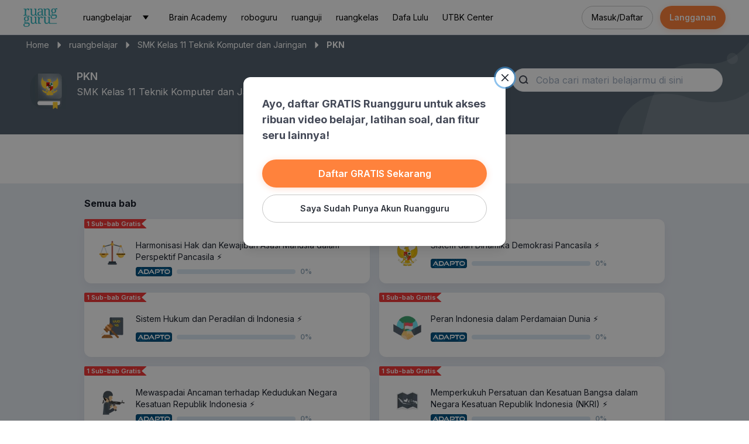

--- FILE ---
content_type: text/html; charset=utf-8
request_url: https://app.ruangguru.com/ruangbelajar/smk-kelas-11-teknik-komputer-jaringan/pkn
body_size: 26675
content:
<!DOCTYPE html><html lang="id-ID"><head><meta charSet="utf-8"/><meta name="viewport" content="width=device-width, minimum-scale=1, initial-scale=1"/><meta property="og:url" content="https://app.ruangguru.com/ruangbelajar/smk-kelas-11-teknik-komputer-jaringan/pkn"/><meta property="og:type" content="website"/><meta property="og:image" content="https://imgix3.ruangguru.com/assets/user_uploads/pp/pp_n5yovk_967.jpg"/><link rel="canonical" href="https://app.ruangguru.com/ruangbelajar/smk-kelas-11-teknik-komputer-jaringan/pkn"/><title>Materi Belajar PKN SMK Kelas 11 Teknik Komputer dan Jaringan</title><meta name="robots" content="index,follow"/><meta name="description" content="Materi pelajaran PKN untuk SMK Kelas 11 Teknik Komputer dan Jaringan. Belajar seru dengan video beranimasi, saatnya upgrade cara belajar kamu dengan Ruangbelajar."/><meta property="og:title" content="Materi Belajar PKN SMK Kelas 11 Teknik Komputer dan Jaringan"/><meta property="og:description" content="Materi pelajaran PKN untuk SMK Kelas 11 Teknik Komputer dan Jaringan. Belajar seru dengan video beranimasi, saatnya upgrade cara belajar kamu dengan Ruangbelajar."/><script type="application/ld+json">{"@context":"https://schema.org","@type":"BreadcrumbList","itemListElement":[{"@type":"ListItem","position":1,"item":{"@id":"https://app.ruangguru.com","name":"App Ruangguru"}},{"@type":"ListItem","position":2,"item":{"@id":"https://app.ruangguru.com/ruangbelajar/","name":"ruangbelajar"}},{"@type":"ListItem","position":3,"item":{"@id":"https://app.ruangguru.com/ruangbelajar/smk-kelas-11-teknik-komputer-jaringan","name":"SMK Kelas 11 Teknik Komputer dan Jaringan"}},{"@type":"ListItem","position":4,"item":{"@id":"https://app.ruangguru.com/ruangbelajar/smk-kelas-11-teknik-komputer-jaringan/pkn","name":"PKN"}}]}</script><meta name="next-head-count" content="12"/><meta name="author" content="Ruangguru Tech Team"/><meta name="publisher" content="PT Ruang Raya Indonesia"/><meta name="google-site-verification" content="CikPA2RIyJYeJZ2Dn4E5dMONvX4BaFapXMvAyZ6NUoE"/><link rel="preconnect" href="https://cdn-web.ruangguru.com"/><link rel="preconnect" href="https://fonts.googleapis.com"/><link rel="preconnect" href="https://fonts.gstatic.com" crossorigin="true"/><link rel="icon" type="image/png" href="https://cdn-web.ruangguru.com/rubel-web/public/assets/icons/favicon.id.ico"/><script>
        window.__APP_BASEPATH="/ruangbelajar"
      </script><link rel="preconnect" href="https://fonts.gstatic.com" crossorigin /><link rel="preload" href="https://cdn-web.ruangguru.com/rubel-web/_next/static/css/34a13f7351828193.css" as="style"/><link rel="stylesheet" href="https://cdn-web.ruangguru.com/rubel-web/_next/static/css/34a13f7351828193.css" data-n-g=""/><link rel="preload" href="https://cdn-web.ruangguru.com/rubel-web/_next/static/css/2b666f0553b82b33.css" as="style"/><link rel="stylesheet" href="https://cdn-web.ruangguru.com/rubel-web/_next/static/css/2b666f0553b82b33.css" data-n-p=""/><noscript data-n-css=""></noscript><script defer="" nomodule="" src="https://cdn-web.ruangguru.com/rubel-web/_next/static/chunks/polyfills-0d1b80a048d4787e.js"></script><script defer="" src="https://cdn-web.ruangguru.com/rubel-web/_next/static/chunks/1182.6092e817a3f54cd5.js"></script><script src="https://cdn-web.ruangguru.com/rubel-web/_next/static/chunks/webpack-e5a45e1052abc106.js" defer=""></script><script src="https://cdn-web.ruangguru.com/rubel-web/_next/static/chunks/framework-45ce3d09104a2cae.js" defer=""></script><script src="https://cdn-web.ruangguru.com/rubel-web/_next/static/chunks/main-83f7ab49216cb4d7.js" defer=""></script><script src="https://cdn-web.ruangguru.com/rubel-web/_next/static/chunks/pages/_app-a98ab0126dc4aad7.js" defer=""></script><script src="https://cdn-web.ruangguru.com/rubel-web/_next/static/chunks/94a7ad86-d8be95dbc3d0e38e.js" defer=""></script><script src="https://cdn-web.ruangguru.com/rubel-web/_next/static/chunks/223-cbdc786dcc051564.js" defer=""></script><script src="https://cdn-web.ruangguru.com/rubel-web/_next/static/chunks/9446-a034fe630654cd3c.js" defer=""></script><script src="https://cdn-web.ruangguru.com/rubel-web/_next/static/chunks/4650-264f5a2638040eec.js" defer=""></script><script src="https://cdn-web.ruangguru.com/rubel-web/_next/static/chunks/5065-ca84220fd0809243.js" defer=""></script><script src="https://cdn-web.ruangguru.com/rubel-web/_next/static/chunks/3913-7f294fbf1bd14efe.js" defer=""></script><script src="https://cdn-web.ruangguru.com/rubel-web/_next/static/chunks/6582-eed383570c819756.js" defer=""></script><script src="https://cdn-web.ruangguru.com/rubel-web/_next/static/chunks/9402-1041f8a592a684a6.js" defer=""></script><script src="https://cdn-web.ruangguru.com/rubel-web/_next/static/chunks/9040-320a06e60bf789dd.js" defer=""></script><script src="https://cdn-web.ruangguru.com/rubel-web/_next/static/chunks/8660-f51ed7bf12ef81e3.js" defer=""></script><script src="https://cdn-web.ruangguru.com/rubel-web/_next/static/chunks/4112-862cc9df6192ea95.js" defer=""></script><script src="https://cdn-web.ruangguru.com/rubel-web/_next/static/chunks/6208-b4c0eb3f0ccc1867.js" defer=""></script><script src="https://cdn-web.ruangguru.com/rubel-web/_next/static/chunks/700-664b3c633a375f56.js" defer=""></script><script src="https://cdn-web.ruangguru.com/rubel-web/_next/static/chunks/3819-da407b92074faead.js" defer=""></script><script src="https://cdn-web.ruangguru.com/rubel-web/_next/static/chunks/1436-a9143ced3c0ab488.js" defer=""></script><script src="https://cdn-web.ruangguru.com/rubel-web/_next/static/chunks/1661-afc2d083829c6df7.js" defer=""></script><script src="https://cdn-web.ruangguru.com/rubel-web/_next/static/chunks/889-95dad33656f187cc.js" defer=""></script><script src="https://cdn-web.ruangguru.com/rubel-web/_next/static/chunks/780-7d2bef0009309ef7.js" defer=""></script><script src="https://cdn-web.ruangguru.com/rubel-web/_next/static/chunks/4515-45082396dacf89e2.js" defer=""></script><script src="https://cdn-web.ruangguru.com/rubel-web/_next/static/chunks/1607-90d57227cdcba1f9.js" defer=""></script><script src="https://cdn-web.ruangguru.com/rubel-web/_next/static/chunks/pages/%5Bgrade%5D/%5Bsubject%5D-3fb4bc550d6a6159.js" defer=""></script><script src="https://cdn-web.ruangguru.com/rubel-web/_next/static/Wxr8vLasUAKNs-tuJLFnG/_buildManifest.js" defer=""></script><script src="https://cdn-web.ruangguru.com/rubel-web/_next/static/Wxr8vLasUAKNs-tuJLFnG/_ssgManifest.js" defer=""></script><style data-href="https://fonts.googleapis.com/css2?family=Inter:wght@400;600;700;800&display=swap">@font-face{font-family:'Inter';font-style:normal;font-weight:400;font-display:swap;src:url(https://fonts.gstatic.com/s/inter/v19/UcCO3FwrK3iLTeHuS_nVMrMxCp50SjIw2boKoduKmMEVuLyfMZs.woff) format('woff')}@font-face{font-family:'Inter';font-style:normal;font-weight:600;font-display:swap;src:url(https://fonts.gstatic.com/s/inter/v19/UcCO3FwrK3iLTeHuS_nVMrMxCp50SjIw2boKoduKmMEVuGKYMZs.woff) format('woff')}@font-face{font-family:'Inter';font-style:normal;font-weight:700;font-display:swap;src:url(https://fonts.gstatic.com/s/inter/v19/UcCO3FwrK3iLTeHuS_nVMrMxCp50SjIw2boKoduKmMEVuFuYMZs.woff) format('woff')}@font-face{font-family:'Inter';font-style:normal;font-weight:800;font-display:swap;src:url(https://fonts.gstatic.com/s/inter/v19/UcCO3FwrK3iLTeHuS_nVMrMxCp50SjIw2boKoduKmMEVuDyYMZs.woff) format('woff')}@font-face{font-family:'Inter';font-style:normal;font-weight:400;font-display:swap;src:url(https://fonts.gstatic.com/s/inter/v19/UcC73FwrK3iLTeHuS_nVMrMxCp50SjIa2JL7W0Q5n-wU.woff2) format('woff2');unicode-range:U+0460-052F,U+1C80-1C8A,U+20B4,U+2DE0-2DFF,U+A640-A69F,U+FE2E-FE2F}@font-face{font-family:'Inter';font-style:normal;font-weight:400;font-display:swap;src:url(https://fonts.gstatic.com/s/inter/v19/UcC73FwrK3iLTeHuS_nVMrMxCp50SjIa0ZL7W0Q5n-wU.woff2) format('woff2');unicode-range:U+0301,U+0400-045F,U+0490-0491,U+04B0-04B1,U+2116}@font-face{font-family:'Inter';font-style:normal;font-weight:400;font-display:swap;src:url(https://fonts.gstatic.com/s/inter/v19/UcC73FwrK3iLTeHuS_nVMrMxCp50SjIa2ZL7W0Q5n-wU.woff2) format('woff2');unicode-range:U+1F00-1FFF}@font-face{font-family:'Inter';font-style:normal;font-weight:400;font-display:swap;src:url(https://fonts.gstatic.com/s/inter/v19/UcC73FwrK3iLTeHuS_nVMrMxCp50SjIa1pL7W0Q5n-wU.woff2) format('woff2');unicode-range:U+0370-0377,U+037A-037F,U+0384-038A,U+038C,U+038E-03A1,U+03A3-03FF}@font-face{font-family:'Inter';font-style:normal;font-weight:400;font-display:swap;src:url(https://fonts.gstatic.com/s/inter/v19/UcC73FwrK3iLTeHuS_nVMrMxCp50SjIa2pL7W0Q5n-wU.woff2) format('woff2');unicode-range:U+0102-0103,U+0110-0111,U+0128-0129,U+0168-0169,U+01A0-01A1,U+01AF-01B0,U+0300-0301,U+0303-0304,U+0308-0309,U+0323,U+0329,U+1EA0-1EF9,U+20AB}@font-face{font-family:'Inter';font-style:normal;font-weight:400;font-display:swap;src:url(https://fonts.gstatic.com/s/inter/v19/UcC73FwrK3iLTeHuS_nVMrMxCp50SjIa25L7W0Q5n-wU.woff2) format('woff2');unicode-range:U+0100-02BA,U+02BD-02C5,U+02C7-02CC,U+02CE-02D7,U+02DD-02FF,U+0304,U+0308,U+0329,U+1D00-1DBF,U+1E00-1E9F,U+1EF2-1EFF,U+2020,U+20A0-20AB,U+20AD-20C0,U+2113,U+2C60-2C7F,U+A720-A7FF}@font-face{font-family:'Inter';font-style:normal;font-weight:400;font-display:swap;src:url(https://fonts.gstatic.com/s/inter/v19/UcC73FwrK3iLTeHuS_nVMrMxCp50SjIa1ZL7W0Q5nw.woff2) format('woff2');unicode-range:U+0000-00FF,U+0131,U+0152-0153,U+02BB-02BC,U+02C6,U+02DA,U+02DC,U+0304,U+0308,U+0329,U+2000-206F,U+20AC,U+2122,U+2191,U+2193,U+2212,U+2215,U+FEFF,U+FFFD}@font-face{font-family:'Inter';font-style:normal;font-weight:600;font-display:swap;src:url(https://fonts.gstatic.com/s/inter/v19/UcC73FwrK3iLTeHuS_nVMrMxCp50SjIa2JL7W0Q5n-wU.woff2) format('woff2');unicode-range:U+0460-052F,U+1C80-1C8A,U+20B4,U+2DE0-2DFF,U+A640-A69F,U+FE2E-FE2F}@font-face{font-family:'Inter';font-style:normal;font-weight:600;font-display:swap;src:url(https://fonts.gstatic.com/s/inter/v19/UcC73FwrK3iLTeHuS_nVMrMxCp50SjIa0ZL7W0Q5n-wU.woff2) format('woff2');unicode-range:U+0301,U+0400-045F,U+0490-0491,U+04B0-04B1,U+2116}@font-face{font-family:'Inter';font-style:normal;font-weight:600;font-display:swap;src:url(https://fonts.gstatic.com/s/inter/v19/UcC73FwrK3iLTeHuS_nVMrMxCp50SjIa2ZL7W0Q5n-wU.woff2) format('woff2');unicode-range:U+1F00-1FFF}@font-face{font-family:'Inter';font-style:normal;font-weight:600;font-display:swap;src:url(https://fonts.gstatic.com/s/inter/v19/UcC73FwrK3iLTeHuS_nVMrMxCp50SjIa1pL7W0Q5n-wU.woff2) format('woff2');unicode-range:U+0370-0377,U+037A-037F,U+0384-038A,U+038C,U+038E-03A1,U+03A3-03FF}@font-face{font-family:'Inter';font-style:normal;font-weight:600;font-display:swap;src:url(https://fonts.gstatic.com/s/inter/v19/UcC73FwrK3iLTeHuS_nVMrMxCp50SjIa2pL7W0Q5n-wU.woff2) format('woff2');unicode-range:U+0102-0103,U+0110-0111,U+0128-0129,U+0168-0169,U+01A0-01A1,U+01AF-01B0,U+0300-0301,U+0303-0304,U+0308-0309,U+0323,U+0329,U+1EA0-1EF9,U+20AB}@font-face{font-family:'Inter';font-style:normal;font-weight:600;font-display:swap;src:url(https://fonts.gstatic.com/s/inter/v19/UcC73FwrK3iLTeHuS_nVMrMxCp50SjIa25L7W0Q5n-wU.woff2) format('woff2');unicode-range:U+0100-02BA,U+02BD-02C5,U+02C7-02CC,U+02CE-02D7,U+02DD-02FF,U+0304,U+0308,U+0329,U+1D00-1DBF,U+1E00-1E9F,U+1EF2-1EFF,U+2020,U+20A0-20AB,U+20AD-20C0,U+2113,U+2C60-2C7F,U+A720-A7FF}@font-face{font-family:'Inter';font-style:normal;font-weight:600;font-display:swap;src:url(https://fonts.gstatic.com/s/inter/v19/UcC73FwrK3iLTeHuS_nVMrMxCp50SjIa1ZL7W0Q5nw.woff2) format('woff2');unicode-range:U+0000-00FF,U+0131,U+0152-0153,U+02BB-02BC,U+02C6,U+02DA,U+02DC,U+0304,U+0308,U+0329,U+2000-206F,U+20AC,U+2122,U+2191,U+2193,U+2212,U+2215,U+FEFF,U+FFFD}@font-face{font-family:'Inter';font-style:normal;font-weight:700;font-display:swap;src:url(https://fonts.gstatic.com/s/inter/v19/UcC73FwrK3iLTeHuS_nVMrMxCp50SjIa2JL7W0Q5n-wU.woff2) format('woff2');unicode-range:U+0460-052F,U+1C80-1C8A,U+20B4,U+2DE0-2DFF,U+A640-A69F,U+FE2E-FE2F}@font-face{font-family:'Inter';font-style:normal;font-weight:700;font-display:swap;src:url(https://fonts.gstatic.com/s/inter/v19/UcC73FwrK3iLTeHuS_nVMrMxCp50SjIa0ZL7W0Q5n-wU.woff2) format('woff2');unicode-range:U+0301,U+0400-045F,U+0490-0491,U+04B0-04B1,U+2116}@font-face{font-family:'Inter';font-style:normal;font-weight:700;font-display:swap;src:url(https://fonts.gstatic.com/s/inter/v19/UcC73FwrK3iLTeHuS_nVMrMxCp50SjIa2ZL7W0Q5n-wU.woff2) format('woff2');unicode-range:U+1F00-1FFF}@font-face{font-family:'Inter';font-style:normal;font-weight:700;font-display:swap;src:url(https://fonts.gstatic.com/s/inter/v19/UcC73FwrK3iLTeHuS_nVMrMxCp50SjIa1pL7W0Q5n-wU.woff2) format('woff2');unicode-range:U+0370-0377,U+037A-037F,U+0384-038A,U+038C,U+038E-03A1,U+03A3-03FF}@font-face{font-family:'Inter';font-style:normal;font-weight:700;font-display:swap;src:url(https://fonts.gstatic.com/s/inter/v19/UcC73FwrK3iLTeHuS_nVMrMxCp50SjIa2pL7W0Q5n-wU.woff2) format('woff2');unicode-range:U+0102-0103,U+0110-0111,U+0128-0129,U+0168-0169,U+01A0-01A1,U+01AF-01B0,U+0300-0301,U+0303-0304,U+0308-0309,U+0323,U+0329,U+1EA0-1EF9,U+20AB}@font-face{font-family:'Inter';font-style:normal;font-weight:700;font-display:swap;src:url(https://fonts.gstatic.com/s/inter/v19/UcC73FwrK3iLTeHuS_nVMrMxCp50SjIa25L7W0Q5n-wU.woff2) format('woff2');unicode-range:U+0100-02BA,U+02BD-02C5,U+02C7-02CC,U+02CE-02D7,U+02DD-02FF,U+0304,U+0308,U+0329,U+1D00-1DBF,U+1E00-1E9F,U+1EF2-1EFF,U+2020,U+20A0-20AB,U+20AD-20C0,U+2113,U+2C60-2C7F,U+A720-A7FF}@font-face{font-family:'Inter';font-style:normal;font-weight:700;font-display:swap;src:url(https://fonts.gstatic.com/s/inter/v19/UcC73FwrK3iLTeHuS_nVMrMxCp50SjIa1ZL7W0Q5nw.woff2) format('woff2');unicode-range:U+0000-00FF,U+0131,U+0152-0153,U+02BB-02BC,U+02C6,U+02DA,U+02DC,U+0304,U+0308,U+0329,U+2000-206F,U+20AC,U+2122,U+2191,U+2193,U+2212,U+2215,U+FEFF,U+FFFD}@font-face{font-family:'Inter';font-style:normal;font-weight:800;font-display:swap;src:url(https://fonts.gstatic.com/s/inter/v19/UcC73FwrK3iLTeHuS_nVMrMxCp50SjIa2JL7W0Q5n-wU.woff2) format('woff2');unicode-range:U+0460-052F,U+1C80-1C8A,U+20B4,U+2DE0-2DFF,U+A640-A69F,U+FE2E-FE2F}@font-face{font-family:'Inter';font-style:normal;font-weight:800;font-display:swap;src:url(https://fonts.gstatic.com/s/inter/v19/UcC73FwrK3iLTeHuS_nVMrMxCp50SjIa0ZL7W0Q5n-wU.woff2) format('woff2');unicode-range:U+0301,U+0400-045F,U+0490-0491,U+04B0-04B1,U+2116}@font-face{font-family:'Inter';font-style:normal;font-weight:800;font-display:swap;src:url(https://fonts.gstatic.com/s/inter/v19/UcC73FwrK3iLTeHuS_nVMrMxCp50SjIa2ZL7W0Q5n-wU.woff2) format('woff2');unicode-range:U+1F00-1FFF}@font-face{font-family:'Inter';font-style:normal;font-weight:800;font-display:swap;src:url(https://fonts.gstatic.com/s/inter/v19/UcC73FwrK3iLTeHuS_nVMrMxCp50SjIa1pL7W0Q5n-wU.woff2) format('woff2');unicode-range:U+0370-0377,U+037A-037F,U+0384-038A,U+038C,U+038E-03A1,U+03A3-03FF}@font-face{font-family:'Inter';font-style:normal;font-weight:800;font-display:swap;src:url(https://fonts.gstatic.com/s/inter/v19/UcC73FwrK3iLTeHuS_nVMrMxCp50SjIa2pL7W0Q5n-wU.woff2) format('woff2');unicode-range:U+0102-0103,U+0110-0111,U+0128-0129,U+0168-0169,U+01A0-01A1,U+01AF-01B0,U+0300-0301,U+0303-0304,U+0308-0309,U+0323,U+0329,U+1EA0-1EF9,U+20AB}@font-face{font-family:'Inter';font-style:normal;font-weight:800;font-display:swap;src:url(https://fonts.gstatic.com/s/inter/v19/UcC73FwrK3iLTeHuS_nVMrMxCp50SjIa25L7W0Q5n-wU.woff2) format('woff2');unicode-range:U+0100-02BA,U+02BD-02C5,U+02C7-02CC,U+02CE-02D7,U+02DD-02FF,U+0304,U+0308,U+0329,U+1D00-1DBF,U+1E00-1E9F,U+1EF2-1EFF,U+2020,U+20A0-20AB,U+20AD-20C0,U+2113,U+2C60-2C7F,U+A720-A7FF}@font-face{font-family:'Inter';font-style:normal;font-weight:800;font-display:swap;src:url(https://fonts.gstatic.com/s/inter/v19/UcC73FwrK3iLTeHuS_nVMrMxCp50SjIa1ZL7W0Q5nw.woff2) format('woff2');unicode-range:U+0000-00FF,U+0131,U+0152-0153,U+02BB-02BC,U+02C6,U+02DA,U+02DC,U+0304,U+0308,U+0329,U+2000-206F,U+20AC,U+2122,U+2191,U+2193,U+2212,U+2215,U+FEFF,U+FFFD}</style></head><body><script id="cleverTap">
            var clevertap = {event:[], profile:[], account:[], onUserLogin:[], notifications:[], privacy:[]};
            clevertap.account.push({"id": '46W-65W-R46Z'});
            (function () {
                    var wzrk = document.createElement('script');
                    wzrk.type = 'text/javascript';
                    wzrk.async = true;
                    wzrk.src = ('https:' == document.location.protocol ? 'https://d2r1yp2w7bby2u.cloudfront.net' : 'http://static.clevertap.com') + '/js/a.js';
                    var s = document.getElementsByTagName('script')[0];
                    s.parentNode.insertBefore(wzrk, s);
              })();</script><noscript><iframe src="https://www.googletagmanager.com/ns.html?id=GTM-TJGH7JR" height="0" width="0" style="display:none;visibility:hidden"></iframe></noscript><div id="__next" data-reactroot=""><style data-emotion="css-global 3tl3d6">:host,:root,[data-theme]{--chakra-ring-inset:var(--chakra-empty,/*!*/ /*!*/);--chakra-ring-offset-width:0px;--chakra-ring-offset-color:#fff;--chakra-ring-color:rgba(66, 153, 225, 0.6);--chakra-ring-offset-shadow:0 0 #0000;--chakra-ring-shadow:0 0 #0000;--chakra-space-x-reverse:0;--chakra-space-y-reverse:0;--chakra-colors-transparent:transparent;--chakra-colors-current:currentColor;--chakra-colors-black:#000;--chakra-colors-white:#fff;--chakra-colors-whiteAlpha-50:rgba(255, 255, 255, 0.04);--chakra-colors-whiteAlpha-100:rgba(255, 255, 255, 0.06);--chakra-colors-whiteAlpha-200:rgba(255, 255, 255, 0.08);--chakra-colors-whiteAlpha-300:rgba(255, 255, 255, 0.16);--chakra-colors-whiteAlpha-400:rgba(255, 255, 255, 0.24);--chakra-colors-whiteAlpha-500:rgba(255, 255, 255, 0.36);--chakra-colors-whiteAlpha-600:rgba(255, 255, 255, 0.48);--chakra-colors-whiteAlpha-700:rgba(255, 255, 255, 0.64);--chakra-colors-whiteAlpha-800:rgba(255, 255, 255, 0.80);--chakra-colors-whiteAlpha-900:rgba(255, 255, 255, 0.92);--chakra-colors-blackAlpha-50:rgba(0, 0, 0, 0.04);--chakra-colors-blackAlpha-100:rgba(0, 0, 0, 0.06);--chakra-colors-blackAlpha-200:rgba(0, 0, 0, 0.08);--chakra-colors-blackAlpha-300:rgba(0, 0, 0, 0.16);--chakra-colors-blackAlpha-400:rgba(0, 0, 0, 0.24);--chakra-colors-blackAlpha-500:rgba(0, 0, 0, 0.36);--chakra-colors-blackAlpha-600:rgba(0, 0, 0, 0.48);--chakra-colors-blackAlpha-700:rgba(0, 0, 0, 0.64);--chakra-colors-blackAlpha-800:rgba(0, 0, 0, 0.80);--chakra-colors-blackAlpha-900:rgba(0, 0, 0, 0.92);--chakra-colors-gray-0:#FCFCFC;--chakra-colors-gray-10:#FBFBFB;--chakra-colors-gray-20:#FAFAFA;--chakra-colors-gray-30:#F4F4F4;--chakra-colors-gray-40:#EAEAEA;--chakra-colors-gray-50:#DBDBDB;--chakra-colors-gray-60:#C7C7C7;--chakra-colors-gray-70:#ACACAC;--chakra-colors-gray-80:#8F8F8F;--chakra-colors-gray-90:#858585;--chakra-colors-gray-100:#7B7B7B;--chakra-colors-gray-110:#424242;--chakra-colors-gray-200:#E2E8F0;--chakra-colors-gray-300:#CBD5E0;--chakra-colors-gray-400:#A0AEC0;--chakra-colors-gray-500:#718096;--chakra-colors-gray-600:#4A5568;--chakra-colors-gray-700:#2D3748;--chakra-colors-gray-800:#1A202C;--chakra-colors-gray-900:#171923;--chakra-colors-red-0:#FAF6F6;--chakra-colors-red-10:#F9EEEF;--chakra-colors-red-20:#F8E1E2;--chakra-colors-red-30:#F7CDCF;--chakra-colors-red-40:#F5B2B6;--chakra-colors-red-50:#F29197;--chakra-colors-red-60:#EE6D74;--chakra-colors-red-70:#EA4952;--chakra-colors-red-80:#E52A34;--chakra-colors-red-90:#CD1924;--chakra-colors-red-100:#9A0912;--chakra-colors-red-110:#470004;--chakra-colors-red-200:#FEB2B2;--chakra-colors-red-300:#FC8181;--chakra-colors-red-400:#F56565;--chakra-colors-red-500:#E53E3E;--chakra-colors-red-600:#C53030;--chakra-colors-red-700:#9B2C2C;--chakra-colors-red-800:#822727;--chakra-colors-red-900:#63171B;--chakra-colors-orange-0:#FAF7F6;--chakra-colors-orange-10:#FAF3EE;--chakra-colors-orange-20:#FAEADF;--chakra-colors-orange-30:#F9DDC9;--chakra-colors-orange-40:#F9CBAB;--chakra-colors-orange-50:#F8B586;--chakra-colors-orange-60:#F69C5D;--chakra-colors-orange-70:#F48333;--chakra-colors-orange-80:#F26D0F;--chakra-colors-orange-90:#D75E09;--chakra-colors-orange-100:#BC5004;--chakra-colors-orange-110:#240F00;--chakra-colors-orange-200:#FBD38D;--chakra-colors-orange-300:#F6AD55;--chakra-colors-orange-400:#ED8936;--chakra-colors-orange-500:#DD6B20;--chakra-colors-orange-600:#C05621;--chakra-colors-orange-700:#9C4221;--chakra-colors-orange-800:#7B341E;--chakra-colors-orange-900:#652B19;--chakra-colors-yellow-0:#FAF9F6;--chakra-colors-yellow-10:#FAF7EE;--chakra-colors-yellow-20:#FAF4E0;--chakra-colors-yellow-30:#FAEFCB;--chakra-colors-yellow-40:#FAE8AF;--chakra-colors-yellow-50:#FBE08D;--chakra-colors-yellow-60:#FBD666;--chakra-colors-yellow-70:#FBCD3E;--chakra-colors-yellow-80:#FCC41B;--chakra-colors-yellow-90:#E0B11F;--chakra-colors-yellow-100:#C49D20;--chakra-colors-yellow-110:#292108;--chakra-colors-yellow-200:#FAF089;--chakra-colors-yellow-300:#F6E05E;--chakra-colors-yellow-400:#ECC94B;--chakra-colors-yellow-500:#D69E2E;--chakra-colors-yellow-600:#B7791F;--chakra-colors-yellow-700:#975A16;--chakra-colors-yellow-800:#744210;--chakra-colors-yellow-900:#5F370E;--chakra-colors-green-0:#F6FAF6;--chakra-colors-green-10:#F0F9F0;--chakra-colors-green-20:#E5F6E5;--chakra-colors-green-30:#D3F1D4;--chakra-colors-green-40:#BDEABE;--chakra-colors-green-50:#A1E0A3;--chakra-colors-green-60:#82D286;--chakra-colors-green-70:#82D286;--chakra-colors-green-80:#4CAF50;--chakra-colors-green-90:#3B9D3F;--chakra-colors-green-100:#2C8C30;--chakra-colors-green-110:#0B290C;--chakra-colors-green-200:#9AE6B4;--chakra-colors-green-300:#68D391;--chakra-colors-green-400:#48BB78;--chakra-colors-green-500:#38A169;--chakra-colors-green-600:#2F855A;--chakra-colors-green-700:#276749;--chakra-colors-green-800:#22543D;--chakra-colors-green-900:#1C4532;--chakra-colors-teal-50:#E6FFFA;--chakra-colors-teal-100:#B2F5EA;--chakra-colors-teal-200:#81E6D9;--chakra-colors-teal-300:#4FD1C5;--chakra-colors-teal-400:#38B2AC;--chakra-colors-teal-500:#319795;--chakra-colors-teal-600:#2C7A7B;--chakra-colors-teal-700:#285E61;--chakra-colors-teal-800:#234E52;--chakra-colors-teal-900:#1D4044;--chakra-colors-blue-0:#F6F8FA;--chakra-colors-blue-10:#EEF4FA;--chakra-colors-blue-20:#E0EEFA;--chakra-colors-blue-30:#CCE4F9;--chakra-colors-blue-40:#B0D8F9;--chakra-colors-blue-50:#8EC8F8;--chakra-colors-blue-60:#69B7F6;--chakra-colors-blue-70:#42A5F5;--chakra-colors-blue-80:#2196F3;--chakra-colors-blue-90:#1480D8;--chakra-colors-blue-100:#07579C;--chakra-colors-blue-110:#00315C;--chakra-colors-blue-200:#90cdf4;--chakra-colors-blue-300:#63b3ed;--chakra-colors-blue-400:#4299e1;--chakra-colors-blue-500:#3182ce;--chakra-colors-blue-600:#2b6cb0;--chakra-colors-blue-700:#2c5282;--chakra-colors-blue-800:#2a4365;--chakra-colors-blue-900:#1A365D;--chakra-colors-cyan-50:#EDFDFD;--chakra-colors-cyan-100:#C4F1F9;--chakra-colors-cyan-200:#9DECF9;--chakra-colors-cyan-300:#76E4F7;--chakra-colors-cyan-400:#0BC5EA;--chakra-colors-cyan-500:#00B5D8;--chakra-colors-cyan-600:#00A3C4;--chakra-colors-cyan-700:#0987A0;--chakra-colors-cyan-800:#086F83;--chakra-colors-cyan-900:#065666;--chakra-colors-purple-0:#F9F6FA;--chakra-colors-purple-10:#F7F0F9;--chakra-colors-purple-20:#F3E4F6;--chakra-colors-purple-30:#EDD3F3;--chakra-colors-purple-40:#E5BDEE;--chakra-colors-purple-50:#DAA2E7;--chakra-colors-purple-60:#CE84DD;--chakra-colors-purple-70:#BF67D2;--chakra-colors-purple-80:#B14EC6;--chakra-colors-purple-90:#9C3AB1;--chakra-colors-purple-100:#88299D;--chakra-colors-purple-110:#230829;--chakra-colors-purple-200:#D6BCFA;--chakra-colors-purple-300:#B794F4;--chakra-colors-purple-400:#9F7AEA;--chakra-colors-purple-500:#805AD5;--chakra-colors-purple-600:#6B46C1;--chakra-colors-purple-700:#553C9A;--chakra-colors-purple-800:#44337A;--chakra-colors-purple-900:#322659;--chakra-colors-pink-50:#FFF5F7;--chakra-colors-pink-100:#FED7E2;--chakra-colors-pink-200:#FBB6CE;--chakra-colors-pink-300:#F687B3;--chakra-colors-pink-400:#ED64A6;--chakra-colors-pink-500:#D53F8C;--chakra-colors-pink-600:#B83280;--chakra-colors-pink-700:#97266D;--chakra-colors-pink-800:#702459;--chakra-colors-pink-900:#521B41;--chakra-colors-linkedin-50:#E8F4F9;--chakra-colors-linkedin-100:#CFEDFB;--chakra-colors-linkedin-200:#9BDAF3;--chakra-colors-linkedin-300:#68C7EC;--chakra-colors-linkedin-400:#34B3E4;--chakra-colors-linkedin-500:#00A0DC;--chakra-colors-linkedin-600:#008CC9;--chakra-colors-linkedin-700:#0077B5;--chakra-colors-linkedin-800:#005E93;--chakra-colors-linkedin-900:#004471;--chakra-colors-facebook-50:#E8F4F9;--chakra-colors-facebook-100:#D9DEE9;--chakra-colors-facebook-200:#B7C2DA;--chakra-colors-facebook-300:#6482C0;--chakra-colors-facebook-400:#4267B2;--chakra-colors-facebook-500:#385898;--chakra-colors-facebook-600:#314E89;--chakra-colors-facebook-700:#29487D;--chakra-colors-facebook-800:#223B67;--chakra-colors-facebook-900:#1E355B;--chakra-colors-messenger-50:#D0E6FF;--chakra-colors-messenger-100:#B9DAFF;--chakra-colors-messenger-200:#A2CDFF;--chakra-colors-messenger-300:#7AB8FF;--chakra-colors-messenger-400:#2E90FF;--chakra-colors-messenger-500:#0078FF;--chakra-colors-messenger-600:#0063D1;--chakra-colors-messenger-700:#0052AC;--chakra-colors-messenger-800:#003C7E;--chakra-colors-messenger-900:#002C5C;--chakra-colors-whatsapp-50:#dffeec;--chakra-colors-whatsapp-100:#b9f5d0;--chakra-colors-whatsapp-200:#90edb3;--chakra-colors-whatsapp-300:#65e495;--chakra-colors-whatsapp-400:#3cdd78;--chakra-colors-whatsapp-500:#22c35e;--chakra-colors-whatsapp-600:#179848;--chakra-colors-whatsapp-700:#0c6c33;--chakra-colors-whatsapp-800:#01421c;--chakra-colors-whatsapp-900:#001803;--chakra-colors-twitter-50:#E5F4FD;--chakra-colors-twitter-100:#C8E9FB;--chakra-colors-twitter-200:#A8DCFA;--chakra-colors-twitter-300:#83CDF7;--chakra-colors-twitter-400:#57BBF5;--chakra-colors-twitter-500:#1DA1F2;--chakra-colors-twitter-600:#1A94DA;--chakra-colors-twitter-700:#1681BF;--chakra-colors-twitter-800:#136B9E;--chakra-colors-twitter-900:#0D4D71;--chakra-colors-telegram-50:#E3F2F9;--chakra-colors-telegram-100:#C5E4F3;--chakra-colors-telegram-200:#A2D4EC;--chakra-colors-telegram-300:#7AC1E4;--chakra-colors-telegram-400:#47A9DA;--chakra-colors-telegram-500:#0088CC;--chakra-colors-telegram-600:#007AB8;--chakra-colors-telegram-700:#006BA1;--chakra-colors-telegram-800:#005885;--chakra-colors-telegram-900:#003F5E;--chakra-colors-cloudy-0:#FAFBFC;--chakra-colors-cloudy-10:#F6F8FB;--chakra-colors-cloudy-20:#F2F5FA;--chakra-colors-cloudy-30:#E8ECF4;--chakra-colors-cloudy-40:#DADFEA;--chakra-colors-cloudy-50:#CFD3DB;--chakra-colors-cloudy-60:#B0B8C7;--chakra-colors-cloudy-70:#959DAC;--chakra-colors-cloudy-80:#79808F;--chakra-colors-cloudy-90:#5E677B;--chakra-colors-cloudy-100:#4B5262;--chakra-colors-cloudy-110:#2C313A;--chakra-colors-cloudy-120:#1A202C;--chakra-colors-cloudy-130:#1A1D22;--chakra-colors-seagreen-0:#F6FAFA;--chakra-colors-seagreen-10:#EDF7F8;--chakra-colors-seagreen-20:#DEF3F5;--chakra-colors-seagreen-30:#C7EDF0;--chakra-colors-seagreen-40:#A9E4E9;--chakra-colors-seagreen-50:#85D7DF;--chakra-colors-seagreen-60:#5FC8D2;--chakra-colors-seagreen-70:#3CB6C1;--chakra-colors-seagreen-80:#20A4B0;--chakra-colors-seagreen-90:#13939E;--chakra-colors-seagreen-100:#09828D;--chakra-colors-seagreen-110:#00282B;--chakra-colors-indigo-0:#F6F6FA;--chakra-colors-indigo-10:#F1F2F9;--chakra-colors-indigo-20:#E7E9F8;--chakra-colors-indigo-30:#D8DCF7;--chakra-colors-indigo-40:#C5CBF4;--chakra-colors-indigo-50:#ADB6F1;--chakra-colors-indigo-60:#929FED;--chakra-colors-indigo-70:#7787E7;--chakra-colors-indigo-80:#6073E2;--chakra-colors-indigo-90:#495CCB;--chakra-colors-indigo-100:#3547B4;--chakra-colors-indigo-110:#0C1133;--chakra-colors-orangeRg:#FF823C;--chakra-colors-tealRg:#2EB5C0;--chakra-colors-navMenu-blue:#00A5FF;--chakra-colors-paleGreen:#F1FCF6;--chakra-colors-paleRed:#FFF2F1;--chakra-colors-bg-wrapper:#F3F5FF;--chakra-colors-bg-subtopic:#DADFEA;--chakra-colors-bg-journey:#C4C4C4;--chakra-colors-bg-freshOrange:#F9CBAB;--chakra-colors-bg-paleGreen:#F1FCF6;--chakra-colors-bg-container:#E6EBF1;--chakra-colors-bg-greenLight:#EFFAEF;--chakra-colors-bg-freshGreen:#5BF987;--chakra-colors-bg-purpleLight:#F8EFFF;--chakra-colors-bg-paleRed:#FFF2F1;--chakra-colors-bg-cornFlowerBlue:#5BA4F9;--chakra-colors-bg-paleRose:#FFDDEA;--chakra-colors-bg-lemmonChiffon:#FFF8C6;--chakra-colors-bg-moonRaker:#D3DFF8;--chakra-colors-bg-chiffon:#F3FFC6;--chakra-colors-bg-perfume:#E1D5FA;--chakra-colors-bg-crusta:#FF8226;--chakra-colors-bg-yellowLight:#FFFAE6;--chakra-colors-bg-ruangguru:#2eb5c0;--chakra-colors-bg-ultraMarine:#1A3D88;--chakra-colors-bg-lightBlue:#24ACED;--chakra-colors-bg-gray:#E9EAEF;--chakra-colors-bg-lightGreen:#61CE5E;--chakra-colors-bg-orange:#F89825;--chakra-colors-bg-purple:#926FDE;--chakra-colors-bg-darkPurple:#6539C2;--chakra-colors-bg-lightGray:#EEF3F8;--chakra-colors-bg-darkOrange:#EA9602;--chakra-colors-bg-marineBlue:#2657C1;--chakra-colors-border-freshOrange:#F9CBAB;--chakra-colors-border-blueCyan:#E6EBF1;--chakra-colors-border-paleBlue:#E9F0F2;--chakra-colors-border-container:#F4F6F7;--chakra-colors-border-cloudy30:#E8ECF4;--chakra-colors-border-hotRed:#FF5019;--chakra-colors-border-orange:#FF8226;--chakra-colors-border-silver:#98BFC8;--chakra-colors-border-purple:#8E56FF;--chakra-colors-border-lightGray:#E2E3EA;--chakra-colors-border-paleGrey:#F1F4F9;--chakra-colors-label-saturatedPink:#F9508D;--chakra-colors-label-blueberry:#646AFF;--chakra-colors-label-neutral:#60697F;--chakra-colors-label-regularRed:#DF4141;--chakra-colors-label-grassGreen:#07AA48;--chakra-colors-label-originalGreen:#019A3E;--chakra-colors-label-regularGreen:#61CE5E;--chakra-colors-label-regularGrey:#BEC8D0;--chakra-colors-label-grey:#D4DDDE;--chakra-colors-label-seaGreen:#EAF8F9;--chakra-colors-label-neutralBlack:#434856;--chakra-borders-none:0;--chakra-borders-1px:1px solid;--chakra-borders-2px:2px solid;--chakra-borders-4px:4px solid;--chakra-borders-8px:8px solid;--chakra-fonts-heading:'Inter',sans-serif;--chakra-fonts-body:'Inter',sans-serif;--chakra-fonts-mono:SFMono-Regular,Menlo,Monaco,Consolas,"Liberation Mono","Courier New",monospace;--chakra-fontSizes-xs:0.75rem;--chakra-fontSizes-sm:0.875rem;--chakra-fontSizes-md:1rem;--chakra-fontSizes-lg:1.125rem;--chakra-fontSizes-xl:1.25rem;--chakra-fontSizes-2xl:1.5rem;--chakra-fontSizes-3xl:1.75rem;--chakra-fontSizes-4xl:2rem;--chakra-fontSizes-5xl:2.25rem;--chakra-fontSizes-6xl:2.5rem;--chakra-fontSizes-7xl:3rem;--chakra-fontSizes-8xl:6rem;--chakra-fontSizes-9xl:8rem;--chakra-fontSizes-2xs:0.625rem;--chakra-fontWeights-hairline:100;--chakra-fontWeights-thin:200;--chakra-fontWeights-light:300;--chakra-fontWeights-normal:400;--chakra-fontWeights-medium:500;--chakra-fontWeights-semibold:600;--chakra-fontWeights-bold:700;--chakra-fontWeights-extrabold:800;--chakra-fontWeights-black:900;--chakra-letterSpacings-tighter:-0.05em;--chakra-letterSpacings-tight:-0.025em;--chakra-letterSpacings-normal:0;--chakra-letterSpacings-wide:0.025em;--chakra-letterSpacings-wider:0.05em;--chakra-letterSpacings-widest:0.1em;--chakra-lineHeights-3:.75rem;--chakra-lineHeights-4:1rem;--chakra-lineHeights-5:1.25rem;--chakra-lineHeights-6:1.5rem;--chakra-lineHeights-7:1.75rem;--chakra-lineHeights-8:2rem;--chakra-lineHeights-9:2.25rem;--chakra-lineHeights-10:2.5rem;--chakra-lineHeights-normal:normal;--chakra-lineHeights-none:1;--chakra-lineHeights-shorter:1.25;--chakra-lineHeights-short:1.375;--chakra-lineHeights-base:1.5;--chakra-lineHeights-tall:1.625;--chakra-lineHeights-taller:2;--chakra-radii-none:0;--chakra-radii-sm:0.125rem;--chakra-radii-base:0.25rem;--chakra-radii-md:0.375rem;--chakra-radii-lg:0.5rem;--chakra-radii-xl:0.75rem;--chakra-radii-2xl:1rem;--chakra-radii-3xl:1.5rem;--chakra-radii-full:9999px;--chakra-space-1:0.25rem;--chakra-space-2:0.5rem;--chakra-space-3:0.75rem;--chakra-space-4:1rem;--chakra-space-5:1.25rem;--chakra-space-6:1.5rem;--chakra-space-7:1.75rem;--chakra-space-8:2rem;--chakra-space-9:2.25rem;--chakra-space-10:2.5rem;--chakra-space-12:3rem;--chakra-space-14:3.5rem;--chakra-space-16:4rem;--chakra-space-20:5rem;--chakra-space-24:6rem;--chakra-space-28:7rem;--chakra-space-32:8rem;--chakra-space-36:9rem;--chakra-space-40:10rem;--chakra-space-44:11rem;--chakra-space-48:12rem;--chakra-space-52:13rem;--chakra-space-56:14rem;--chakra-space-60:15rem;--chakra-space-64:16rem;--chakra-space-72:18rem;--chakra-space-80:20rem;--chakra-space-96:24rem;--chakra-space-px:1px;--chakra-space-0-5:0.125rem;--chakra-space-1-5:0.375rem;--chakra-space-2-5:0.625rem;--chakra-space-3-5:0.875rem;--chakra-shadows-xs:0 0 0 1px rgba(0, 0, 0, 0.05);--chakra-shadows-sm:0 1px 2px 0 rgba(0, 0, 0, 0.05);--chakra-shadows-base:0 1px 3px 0 rgba(0, 0, 0, 0.1),0 1px 2px 0 rgba(0, 0, 0, 0.06);--chakra-shadows-md:0 4px 6px -1px rgba(0, 0, 0, 0.1),0 2px 4px -1px rgba(0, 0, 0, 0.06);--chakra-shadows-lg:0 10px 15px -3px rgba(0, 0, 0, 0.1),0 4px 6px -2px rgba(0, 0, 0, 0.05);--chakra-shadows-xl:0 20px 25px -5px rgba(0, 0, 0, 0.1),0 10px 10px -5px rgba(0, 0, 0, 0.04);--chakra-shadows-2xl:0 25px 50px -12px rgba(0, 0, 0, 0.25);--chakra-shadows-outline:0 0 0 3px rgba(66, 153, 225, 0.6);--chakra-shadows-inner:inset 0 2px 4px 0 rgba(0,0,0,0.06);--chakra-shadows-none:none;--chakra-shadows-dark-lg:rgba(0, 0, 0, 0.1) 0px 0px 0px 1px,rgba(0, 0, 0, 0.2) 0px 5px 10px,rgba(0, 0, 0, 0.4) 0px 15px 40px;--chakra-sizes-1:0.25rem;--chakra-sizes-2:0.5rem;--chakra-sizes-3:0.75rem;--chakra-sizes-4:1rem;--chakra-sizes-5:1.25rem;--chakra-sizes-6:1.5rem;--chakra-sizes-7:1.75rem;--chakra-sizes-8:2rem;--chakra-sizes-9:2.25rem;--chakra-sizes-10:2.5rem;--chakra-sizes-12:3rem;--chakra-sizes-14:3.5rem;--chakra-sizes-16:4rem;--chakra-sizes-20:5rem;--chakra-sizes-24:6rem;--chakra-sizes-28:7rem;--chakra-sizes-32:8rem;--chakra-sizes-36:9rem;--chakra-sizes-40:10rem;--chakra-sizes-44:11rem;--chakra-sizes-48:12rem;--chakra-sizes-52:13rem;--chakra-sizes-56:14rem;--chakra-sizes-60:15rem;--chakra-sizes-64:16rem;--chakra-sizes-72:18rem;--chakra-sizes-80:20rem;--chakra-sizes-96:24rem;--chakra-sizes-px:1px;--chakra-sizes-0-5:0.125rem;--chakra-sizes-1-5:0.375rem;--chakra-sizes-2-5:0.625rem;--chakra-sizes-3-5:0.875rem;--chakra-sizes-max:max-content;--chakra-sizes-min:min-content;--chakra-sizes-full:100%;--chakra-sizes-3xs:14rem;--chakra-sizes-2xs:16rem;--chakra-sizes-xs:20rem;--chakra-sizes-sm:24rem;--chakra-sizes-md:28rem;--chakra-sizes-lg:32rem;--chakra-sizes-xl:36rem;--chakra-sizes-2xl:42rem;--chakra-sizes-3xl:48rem;--chakra-sizes-4xl:56rem;--chakra-sizes-5xl:64rem;--chakra-sizes-6xl:72rem;--chakra-sizes-7xl:80rem;--chakra-sizes-8xl:90rem;--chakra-sizes-container-sm:640px;--chakra-sizes-container-md:768px;--chakra-sizes-container-lg:1024px;--chakra-sizes-container-xl:1280px;--chakra-zIndices-hide:-1;--chakra-zIndices-auto:auto;--chakra-zIndices-base:0;--chakra-zIndices-docked:10;--chakra-zIndices-dropdown:1000;--chakra-zIndices-sticky:1100;--chakra-zIndices-banner:1200;--chakra-zIndices-overlay:1300;--chakra-zIndices-modal:1400;--chakra-zIndices-popover:1500;--chakra-zIndices-skipLink:1600;--chakra-zIndices-toast:1700;--chakra-zIndices-tooltip:1800;--chakra-transition-property-common:background-color,border-color,color,fill,stroke,opacity,box-shadow,transform;--chakra-transition-property-colors:background-color,border-color,color,fill,stroke;--chakra-transition-property-dimensions:width,height;--chakra-transition-property-position:left,right,top,bottom;--chakra-transition-property-background:background-color,background-image,background-position;--chakra-transition-easing-ease-in:cubic-bezier(0.4, 0, 1, 1);--chakra-transition-easing-ease-out:cubic-bezier(0, 0, 0.2, 1);--chakra-transition-easing-ease-in-out:cubic-bezier(0.4, 0, 0.2, 1);--chakra-transition-duration-ultra-fast:50ms;--chakra-transition-duration-faster:100ms;--chakra-transition-duration-fast:150ms;--chakra-transition-duration-normal:200ms;--chakra-transition-duration-slow:300ms;--chakra-transition-duration-slower:400ms;--chakra-transition-duration-ultra-slow:500ms;--chakra-blur-none:0;--chakra-blur-sm:4px;--chakra-blur-base:8px;--chakra-blur-md:12px;--chakra-blur-lg:16px;--chakra-blur-xl:24px;--chakra-blur-2xl:40px;--chakra-blur-3xl:64px;}</style><style data-emotion="css-global 1jqlf9g">html{line-height:1.5;-webkit-text-size-adjust:100%;font-family:system-ui,sans-serif;-webkit-font-smoothing:antialiased;text-rendering:optimizeLegibility;-moz-osx-font-smoothing:grayscale;touch-action:manipulation;}body{position:relative;min-height:100%;font-feature-settings:'kern';}*,*::before,*::after{border-width:0;border-style:solid;box-sizing:border-box;}main{display:block;}hr{border-top-width:1px;box-sizing:content-box;height:0;overflow:visible;}pre,code,kbd,samp{font-family:SFMono-Regular,Menlo,Monaco,Consolas,monospace;font-size:1em;}a{background-color:transparent;color:inherit;-webkit-text-decoration:inherit;text-decoration:inherit;}abbr[title]{border-bottom:none;-webkit-text-decoration:underline;text-decoration:underline;-webkit-text-decoration:underline dotted;-webkit-text-decoration:underline dotted;text-decoration:underline dotted;}b,strong{font-weight:bold;}small{font-size:80%;}sub,sup{font-size:75%;line-height:0;position:relative;vertical-align:baseline;}sub{bottom:-0.25em;}sup{top:-0.5em;}img{border-style:none;}button,input,optgroup,select,textarea{font-family:inherit;font-size:100%;line-height:1.15;margin:0;}button,input{overflow:visible;}button,select{text-transform:none;}button::-moz-focus-inner,[type="button"]::-moz-focus-inner,[type="reset"]::-moz-focus-inner,[type="submit"]::-moz-focus-inner{border-style:none;padding:0;}fieldset{padding:0.35em 0.75em 0.625em;}legend{box-sizing:border-box;color:inherit;display:table;max-width:100%;padding:0;white-space:normal;}progress{vertical-align:baseline;}textarea{overflow:auto;}[type="checkbox"],[type="radio"]{box-sizing:border-box;padding:0;}[type="number"]::-webkit-inner-spin-button,[type="number"]::-webkit-outer-spin-button{-webkit-appearance:none!important;}input[type="number"]{-moz-appearance:textfield;}[type="search"]{-webkit-appearance:textfield;outline-offset:-2px;}[type="search"]::-webkit-search-decoration{-webkit-appearance:none!important;}::-webkit-file-upload-button{-webkit-appearance:button;font:inherit;}details{display:block;}summary{display:-webkit-box;display:-webkit-list-item;display:-ms-list-itembox;display:list-item;}template{display:none;}[hidden]{display:none!important;}body,blockquote,dl,dd,h1,h2,h3,h4,h5,h6,hr,figure,p,pre{margin:0;}button{background:transparent;padding:0;}fieldset{margin:0;padding:0;}ol,ul{margin:0;padding:0;}textarea{resize:vertical;}button,[role="button"]{cursor:pointer;}button::-moz-focus-inner{border:0!important;}table{border-collapse:collapse;}h1,h2,h3,h4,h5,h6{font-size:inherit;font-weight:inherit;}button,input,optgroup,select,textarea{padding:0;line-height:inherit;color:inherit;}img,svg,video,canvas,audio,iframe,embed,object{display:block;}img,video{max-width:100%;height:auto;}[data-js-focus-visible] :focus:not([data-focus-visible-added]){outline:none;box-shadow:none;}select::-ms-expand{display:none;}</style><style data-emotion="css-global 1baqkrf">body{font-family:var(--chakra-fonts-body);color:var(--chakra-colors-gray-800);background:var(--chakra-colors-white);transition-property:background-color;transition-duration:var(--chakra-transition-duration-normal);line-height:var(--chakra-lineHeights-base);}*::-webkit-input-placeholder{color:var(--chakra-colors-gray-400);}*::-moz-placeholder{color:var(--chakra-colors-gray-400);}*:-ms-input-placeholder{color:var(--chakra-colors-gray-400);}*::placeholder{color:var(--chakra-colors-gray-400);}*,*::before,::after{border-color:var(--chakra-colors-gray-200);word-wrap:break-word;}</style><nav><style data-emotion="css 15r2188">.css-15r2188{position:fixed;width:100%;top:0px;z-index:var(--chakra-zIndices-overlay);}</style><div id="rg-navbar" class="css-15r2188"><style data-emotion="css uvut48">.css-uvut48{display:block;}@media screen and (min-width: 768px){.css-uvut48{display:none;}}</style><div class="css-uvut48"><style data-emotion="css tmzqyq">.css-tmzqyq{display:-webkit-box;display:-webkit-flex;display:-ms-flexbox;display:flex;-webkit-align-items:center;-webkit-box-align:center;-ms-flex-align:center;align-items:center;background:var(--chakra-colors-white);color:var(--chakra-colors-black);min-height:60px;padding-top:var(--chakra-space-2);padding-bottom:var(--chakra-space-2);-webkit-padding-start:1.5em;padding-inline-start:1.5em;-webkit-padding-end:1.5em;padding-inline-end:1.5em;border-bottom:1px;border-style:solid;border-color:var(--chakra-colors-gray-200);}</style><div class="css-tmzqyq"><style data-emotion="css zd7h1q">.css-zd7h1q{display:-webkit-box;display:-webkit-flex;display:-ms-flexbox;display:flex;-webkit-flex:0;-ms-flex:0;flex:0;margin-right:var(--chakra-space-2);}</style><div class="css-zd7h1q"><style data-emotion="css q2v0z0">.css-q2v0z0{display:-webkit-inline-box;display:-webkit-inline-flex;display:-ms-inline-flexbox;display:inline-flex;-webkit-appearance:none;-moz-appearance:none;-ms-appearance:none;appearance:none;-webkit-align-items:center;-webkit-box-align:center;-ms-flex-align:center;align-items:center;-webkit-box-pack:center;-ms-flex-pack:center;-webkit-justify-content:center;justify-content:center;-webkit-user-select:none;-moz-user-select:none;-ms-user-select:none;user-select:none;position:relative;white-space:nowrap;vertical-align:middle;outline:2px solid transparent;outline-offset:2px;width:auto;line-height:1.2;border-radius:var(--chakra-radii-full);font-weight:var(--chakra-fontWeights-semibold);transition-property:var(--chakra-transition-property-common);transition-duration:var(--chakra-transition-duration-normal);height:var(--chakra-sizes-10);min-width:var(--chakra-sizes-10);font-size:0.75rem;-webkit-padding-start:16px;padding-inline-start:16px;-webkit-padding-end:16px;padding-inline-end:16px;padding-top:8px;padding-bottom:8px;background:var(--chakra-colors-transparent);padding:0px;}.css-q2v0z0:focus,.css-q2v0z0[data-focus]{box-shadow:var(--chakra-shadows-outline);}.css-q2v0z0[disabled],.css-q2v0z0[aria-disabled=true],.css-q2v0z0[data-disabled]{opacity:0.4;cursor:not-allowed;box-shadow:var(--chakra-shadows-none);}.css-q2v0z0:hover,.css-q2v0z0[data-hover]{-webkit-text-decoration:none;text-decoration:none;}.css-q2v0z0:active,.css-q2v0z0[data-active]{background:var(--chakra-colors-transparent);}</style><button type="button" class="chakra-button css-q2v0z0" aria-label="Toggle Navigation"><style data-emotion="css 14sqrbt">.css-14sqrbt{width:100%;height:100%;display:inline-block;line-height:1em;-webkit-flex-shrink:0;-ms-flex-negative:0;flex-shrink:0;color:#2EB5C0;vertical-align:middle;}</style><svg viewBox="0 0 40 40" focusable="false" class="chakra-icon css-14sqrbt" aria-hidden="true"><rect opacity="0.8" x="8" y="8" width="24" height="24" rx="4" fill="#EAF8F9"></rect><path opacity="0.1" fill-rule="evenodd" clip-rule="evenodd" d="M18 32H12C9.79086 32 8 30.2091 8 28V21.9999C13.3761 22.829 17.5451 26.9304 18 32Z" fill="currentColor"></path><rect x="11" y="11" width="8" height="8" rx="2" fill="currentColor"></rect><rect x="11" y="21" width="8" height="8" rx="2" fill="currentColor"></rect><rect x="21" y="11" width="8" height="8" rx="2" fill="currentColor"></rect><rect x="21" y="21" width="8" height="8" rx="2" fill="currentColor"></rect></svg></button></div><style data-emotion="css i2byl5">.css-i2byl5{display:-webkit-box;display:-webkit-flex;display:-ms-flexbox;display:flex;-webkit-box-pack:start;-ms-flex-pack:start;-webkit-justify-content:start;justify-content:start;-webkit-flex:1;-ms-flex:1;flex:1;}</style><div class="css-i2byl5"><style data-emotion="css c3ld60">.css-c3ld60{display:-webkit-box;display:-webkit-flex;display:-ms-flexbox;display:flex;-webkit-align-items:center;-webkit-box-align:center;-ms-flex-align:center;align-items:center;min-width:3.25em;}</style><div class="css-c3ld60"><style data-emotion="css 1n4gq89">.css-1n4gq89{transition-property:var(--chakra-transition-property-common);transition-duration:var(--chakra-transition-duration-fast);transition-timing-function:var(--chakra-transition-easing-ease-out);cursor:pointer;-webkit-text-decoration:none;text-decoration:none;outline:2px solid transparent;outline-offset:2px;color:inherit;width:100%;}.css-1n4gq89:hover,.css-1n4gq89[data-hover]{-webkit-text-decoration:underline;text-decoration:underline;}.css-1n4gq89:focus,.css-1n4gq89[data-focus]{box-shadow:var(--chakra-shadows-outline);}</style><a class="chakra-link css-1n4gq89" href="/"></a></div></div><style data-emotion="css wch8o7">.css-wch8o7{display:-webkit-box;display:-webkit-flex;display:-ms-flexbox;display:flex;-webkit-box-pack:end;-ms-flex-pack:end;-webkit-justify-content:flex-end;justify-content:flex-end;-webkit-flex-direction:row;-ms-flex-direction:row;flex-direction:row;-webkit-flex:1;-ms-flex:1;flex:1;margin-left:0px;min-height:32px;}.css-wch8o7>*:not(style)~*:not(style){margin-top:0px;-webkit-margin-end:0px;margin-inline-end:0px;margin-bottom:0px;-webkit-margin-start:var(--chakra-space-3);margin-inline-start:var(--chakra-space-3);}</style><div class="chakra-stack css-wch8o7"></div></div></div></div></nav><style>
    #nprogress {
      pointer-events: none;
    }
    #nprogress .bar {
      background: #FF823C;
      position: fixed;
      z-index: 9999;
      top: 0;
      left: 0;
      width: 100%;
      height: 3px;
    }
    #nprogress .peg {
      display: block;
      position: absolute;
      right: 0px;
      width: 100px;
      height: 100%;
      box-shadow: 0 0 10px #FF823C, 0 0 5px #FF823C;
      opacity: 1;
      -webkit-transform: rotate(3deg) translate(0px, -4px);
      -ms-transform: rotate(3deg) translate(0px, -4px);
      transform: rotate(3deg) translate(0px, -4px);
    }
    #nprogress .spinner {
      display: block;
      position: fixed;
      z-index: 1031;
      top: 15px;
      right: 15px;
    }
    #nprogress .spinner-icon {
      width: 18px;
      height: 18px;
      box-sizing: border-box;
      border: solid 2px transparent;
      border-top-color: #FF823C;
      border-left-color: #FF823C;
      border-radius: 50%;
      -webkit-animation: nprogresss-spinner 400ms linear infinite;
      animation: nprogress-spinner 400ms linear infinite;
    }
    .nprogress-custom-parent {
      overflow: hidden;
      position: relative;
    }
    .nprogress-custom-parent #nprogress .spinner,
    .nprogress-custom-parent #nprogress .bar {
      position: absolute;
    }
    @-webkit-keyframes nprogress-spinner {
      0% {
        -webkit-transform: rotate(0deg);
      }
      100% {
        -webkit-transform: rotate(360deg);
      }
    }
    @keyframes nprogress-spinner {
      0% {
        transform: rotate(0deg);
      }
      100% {
        transform: rotate(360deg);
      }
    }
  </style><style data-emotion="css 1f5whys">.css-1f5whys{background:var(--chakra-colors-bg-container);min-height:100vh;padding-top:60px;}</style><main class="css-1f5whys"><style data-emotion="css 120rh5r">.css-120rh5r{position:relative;min-height:100vh;max-height:var(--chakra-sizes-full);overflow:auto;background:var(--chakra-colors-bg-container);padding-bottom:100px;}</style><div class="css-120rh5r"><style data-emotion="css 16g8na6">.css-16g8na6{width:100%;position:static;top:0px;z-index:4;}</style><section id="subject-header-wrapper" class="css-16g8na6"><style data-emotion="css hkkvyr">.css-hkkvyr{background:#54626e;width:100%;position:relative;top:0px;left:0px;height:max("fit-content", "180px");min-height:-webkit-fit-content;min-height:-moz-fit-content;min-height:fit-content;-webkit-padding-start:0px;padding-inline-start:0px;-webkit-padding-end:0px;padding-inline-end:0px;padding-top:0px;padding-bottom:0px;}@media screen and (min-width: 768px){.css-hkkvyr{height:170px;-webkit-padding-start:12px;padding-inline-start:12px;-webkit-padding-end:12px;padding-inline-end:12px;}}@media screen and (min-width: 960px){.css-hkkvyr{-webkit-padding-start:24px;padding-inline-start:24px;-webkit-padding-end:24px;padding-inline-end:24px;}}</style><div class="css-hkkvyr"><style data-emotion="css 1rbus20">.css-1rbus20{display:-webkit-box;display:-webkit-flex;display:-ms-flexbox;display:flex;-webkit-align-items:left;-webkit-box-align:left;-ms-flex-align:left;align-items:left;-webkit-flex-direction:column;-ms-flex-direction:column;flex-direction:column;height:100%;padding:0px;}.css-1rbus20>*:not(style)~*:not(style){margin-top:0px;-webkit-margin-end:0px;margin-inline-end:0px;margin-bottom:0px;-webkit-margin-start:0px;margin-inline-start:0px;}</style><div class="chakra-stack css-1rbus20"><style data-emotion="css 72najo">.css-72najo{background:rgba(0,0,0,0.12);width:100%;padding:var(--chakra-space-4);color:var(--chakra-colors-white);font-size:12px;-webkit-padding-start:12px;padding-inline-start:12px;-webkit-padding-end:12px;padding-inline-end:12px;padding-top:6px;padding-bottom:6px;z-index:2;}@media screen and (min-width: 320px){.css-72najo{-webkit-padding-start:12px;padding-inline-start:12px;-webkit-padding-end:12px;padding-inline-end:12px;}}@media screen and (min-width: 768px){.css-72najo{background:var(--chakra-colors-transparent);font-size:14px;-webkit-padding-start:21px;padding-inline-start:21px;-webkit-padding-end:21px;padding-inline-end:21px;}}</style><div class="css-72najo"><nav aria-label="breadcrumb" class="chakra-breadcrumb css-0"><ol class="chakra-breadcrumb__list css-0"><style data-emotion="css ego5z1">.css-ego5z1{display:none;-webkit-align-items:center;-webkit-box-align:center;-ms-flex-align:center;align-items:center;font-weight:400;}@media screen and (min-width: 768px){.css-ego5z1{display:-webkit-inline-box;display:-webkit-inline-flex;display:-ms-inline-flexbox;display:inline-flex;}}</style><li class="chakra-breadcrumb__list-item css-ego5z1"><style data-emotion="css f4h6uy">.css-f4h6uy{transition-property:var(--chakra-transition-property-common);transition-duration:var(--chakra-transition-duration-fast);transition-timing-function:var(--chakra-transition-easing-ease-out);cursor:pointer;-webkit-text-decoration:none;text-decoration:none;outline:2px solid transparent;outline-offset:2px;color:inherit;}.css-f4h6uy:hover,.css-f4h6uy[data-hover]{-webkit-text-decoration:underline;text-decoration:underline;}.css-f4h6uy:focus,.css-f4h6uy[data-focus]{box-shadow:var(--chakra-shadows-outline);}</style><a href="/ruangbelajar/smk-kelas-11-teknik-komputer-jaringan/pkn#">Home</a><style data-emotion="css 1xgwh2j">.css-1xgwh2j{-webkit-margin-start:14px;margin-inline-start:14px;-webkit-margin-end:14px;margin-inline-end:14px;}</style><span role="presentation" class="css-1xgwh2j"><style data-emotion="css 13ajawj">.css-13ajawj{width:6px;height:14px;display:inline-block;line-height:1em;-webkit-flex-shrink:0;-ms-flex-negative:0;flex-shrink:0;color:currentColor;vertical-align:middle;fill:#FCFCFC;}</style><svg viewBox="0 0 6 14" focusable="false" class="chakra-icon css-13ajawj"><path d="m6.356 5.644-5-5a.525.525 0 0 0-.55-.107A.5.5 0 0 0 .5 1v10a.5.5 0 0 0 .5.5c.133 0 .26-.052.356-.144l5-5a.506.506 0 0 0 0-.712Z"></path></svg></span></li><style data-emotion="css gpisl">.css-gpisl{display:-webkit-inline-box;display:-webkit-inline-flex;display:-ms-inline-flexbox;display:inline-flex;-webkit-align-items:center;-webkit-box-align:center;-ms-flex-align:center;align-items:center;font-weight:400;}@media screen and (min-width: 768px){.css-gpisl{display:-webkit-inline-box;display:-webkit-inline-flex;display:-ms-inline-flexbox;display:inline-flex;}}</style><li class="chakra-breadcrumb__list-item css-gpisl"><a href="/ruangbelajar">ruangbelajar</a><span role="presentation" class="css-1xgwh2j"><svg viewBox="0 0 6 14" focusable="false" class="chakra-icon css-13ajawj"><path d="m6.356 5.644-5-5a.525.525 0 0 0-.55-.107A.5.5 0 0 0 .5 1v10a.5.5 0 0 0 .5.5c.133 0 .26-.052.356-.144l5-5a.506.506 0 0 0 0-.712Z"></path></svg></span></li><li class="chakra-breadcrumb__list-item css-gpisl"><style data-emotion="css 574uvo">.css-574uvo{display:-webkit-inline-box;display:-webkit-inline-flex;display:-ms-inline-flexbox;display:inline-flex;}@media screen and (min-width: 768px){.css-574uvo{display:none;}}</style><div class="css-574uvo"><style data-emotion="css eweq8s">.css-eweq8s{width:20px;height:10px;display:inline-block;line-height:1em;-webkit-flex-shrink:0;-ms-flex-negative:0;flex-shrink:0;color:currentColor;vertical-align:middle;}</style><svg viewBox="0 0 20 10" focusable="false" class="chakra-icon css-eweq8s"><rect width="20" height="10" rx="1" fill="#F4F6F7"></rect><circle cx="7" cy="5" r="1" fill="#ACACAC"></circle><circle cx="10" cy="5" r="1" fill="#ACACAC"></circle><circle cx="13" cy="5" r="1" fill="#ACACAC"></circle></svg></div><style data-emotion="css 1ho9xl6">.css-1ho9xl6{display:none;}@media screen and (min-width: 768px){.css-1ho9xl6{display:initial;}}</style><div class="css-1ho9xl6"><a href="/ruangbelajar/smk-kelas-11-teknik-komputer-jaringan">SMK Kelas 11 Teknik Komputer dan Jaringan</a></div><span role="presentation" class="css-1xgwh2j"><svg viewBox="0 0 6 14" focusable="false" class="chakra-icon css-13ajawj"><path d="m6.356 5.644-5-5a.525.525 0 0 0-.55-.107A.5.5 0 0 0 .5 1v10a.5.5 0 0 0 .5.5c.133 0 .26-.052.356-.144l5-5a.506.506 0 0 0 0-.712Z"></path></svg></span></li><style data-emotion="css 1i9ydqc">.css-1i9ydqc{display:-webkit-inline-box;display:-webkit-inline-flex;display:-ms-inline-flexbox;display:inline-flex;-webkit-align-items:center;-webkit-box-align:center;-ms-flex-align:center;align-items:center;font-weight:var(--chakra-fontWeights-bold);}@media screen and (min-width: 768px){.css-1i9ydqc{display:-webkit-inline-box;display:-webkit-inline-flex;display:-ms-inline-flexbox;display:inline-flex;}}</style><li class="chakra-breadcrumb__list-item css-1i9ydqc"><style data-emotion="css 146zwt9">.css-146zwt9{transition-property:var(--chakra-transition-property-common);transition-duration:var(--chakra-transition-duration-fast);transition-timing-function:var(--chakra-transition-easing-ease-out);cursor:pointer;-webkit-text-decoration:none;text-decoration:none;outline:2px solid transparent;outline-offset:2px;color:inherit;}.css-146zwt9:hover,.css-146zwt9[data-hover]{-webkit-text-decoration:underline;text-decoration:underline;}.css-146zwt9:focus,.css-146zwt9[data-focus]{box-shadow:var(--chakra-shadows-outline);}</style><div href="/smk-kelas-11-teknik-komputer-jaringan/pkn" class="chakra-breadcrumb__link css-146zwt9">PKN</div></li></ol></nav></div><style data-emotion="css 1hbwc5q">.css-1hbwc5q{display:-webkit-box;display:-webkit-flex;display:-ms-flexbox;display:flex;-webkit-align-items:stretch;-webkit-box-align:stretch;-ms-flex-align:stretch;align-items:stretch;-webkit-box-pack:center;-ms-flex-pack:center;-webkit-justify-content:center;justify-content:center;-webkit-flex-direction:column-reverse;-ms-flex-direction:column-reverse;flex-direction:column-reverse;--chakra-space-y-reverse:1;--chakra-divide-y-reverse:1;-webkit-padding-start:12px;padding-inline-start:12px;-webkit-padding-end:12px;padding-inline-end:12px;padding-top:0px;padding-bottom:0px;height:100%;}.css-1hbwc5q>*:not(style)~*:not(style){margin-top:0px;-webkit-margin-end:0px;margin-inline-end:0px;margin-bottom:20px;-webkit-margin-start:0px;margin-inline-start:0px;}@media screen and (min-width: 768px){.css-1hbwc5q{-webkit-box-pack:start;-ms-flex-pack:start;-webkit-justify-content:flex-start;justify-content:flex-start;-webkit-flex-direction:row;-ms-flex-direction:row;flex-direction:row;-webkit-padding-start:21px;padding-inline-start:21px;-webkit-padding-end:21px;padding-inline-end:21px;padding-top:12px;padding-bottom:12px;}.css-1hbwc5q>*:not(style)~*:not(style){margin-top:0px;-webkit-margin-end:0px;margin-inline-end:0px;margin-bottom:0px;-webkit-margin-start:20px;margin-inline-start:20px;}}</style><div class="chakra-stack css-1hbwc5q"><style data-emotion="css 8atqhb">.css-8atqhb{width:100%;}</style><div class="css-8atqhb"><style data-emotion="css 5apchr">.css-5apchr{display:-webkit-box;display:-webkit-flex;display:-ms-flexbox;display:flex;-webkit-align-items:flex-start;-webkit-box-align:flex-start;-ms-flex-align:flex-start;align-items:flex-start;-webkit-box-pack:left;-ms-flex-pack:left;-webkit-justify-content:left;justify-content:left;-webkit-flex-direction:row-reverse;-ms-flex-direction:row-reverse;flex-direction:row-reverse;--chakra-space-x-reverse:1;--chakra-divide-x-reverse:1;}.css-5apchr>*:not(style)~*:not(style){margin-top:0px;-webkit-margin-end:12px;margin-inline-end:12px;margin-bottom:0px;-webkit-margin-start:0px;margin-inline-start:0px;}@media screen and (min-width: 320px){.css-5apchr{-webkit-flex-direction:row-reverse;-ms-flex-direction:row-reverse;flex-direction:row-reverse;--chakra-space-x-reverse:1;--chakra-divide-x-reverse:1;}.css-5apchr>*:not(style)~*:not(style){margin-top:0px;-webkit-margin-end:12px;margin-inline-end:12px;margin-bottom:0px;-webkit-margin-start:0px;margin-inline-start:0px;}}@media screen and (min-width: 768px){.css-5apchr{-webkit-flex-direction:row;-ms-flex-direction:row;flex-direction:row;}.css-5apchr>*:not(style)~*:not(style){margin-top:0px;-webkit-margin-end:0px;margin-inline-end:0px;margin-bottom:0px;-webkit-margin-start:12px;margin-inline-start:12px;}}</style><div class="chakra-stack css-5apchr"><style data-emotion="css 1dfesk7">.css-1dfesk7{display:-webkit-box;display:-webkit-flex;display:-ms-flexbox;display:flex;-webkit-flex-direction:row-reverse;-ms-flex-direction:row-reverse;flex-direction:row-reverse;--chakra-space-x-reverse:1;--chakra-divide-x-reverse:1;width:100%;padding:0px;margin-top:12px;margin-bottom:12px;}.css-1dfesk7>*:not(style)~*:not(style){margin-top:0px;-webkit-margin-end:12px;margin-inline-end:12px;margin-bottom:0px;-webkit-margin-start:0px;margin-inline-start:0px;}@media screen and (min-width: 768px){.css-1dfesk7{-webkit-flex-direction:row;-ms-flex-direction:row;flex-direction:row;}.css-1dfesk7>*:not(style)~*:not(style){margin-top:0px;-webkit-margin-end:0px;margin-inline-end:0px;margin-bottom:0px;-webkit-margin-start:12px;margin-inline-start:12px;}}</style><div class="chakra-stack css-1dfesk7"><style data-emotion="css 11jqq7i">.css-11jqq7i{display:-webkit-box;display:-webkit-flex;display:-ms-flexbox;display:flex;-webkit-align-items:center;-webkit-box-align:center;-ms-flex-align:center;align-items:center;-webkit-box-pack:center;-ms-flex-pack:center;-webkit-justify-content:center;justify-content:center;padding:2px;-webkit-align-self:center;-ms-flex-item-align:center;align-self:center;}</style><div class="css-11jqq7i"><style data-emotion="css 1ksyo7s">.css-1ksyo7s{width:62px;height:62px;}@media screen and (min-width: 768px){.css-1ksyo7s{width:48px;height:48px;}}@media screen and (min-width: 960px){.css-1ksyo7s{width:72px;height:72px;}}</style><img alt="PKN" src="https://imgix3.ruangguru.com/assets/ruang_belajar/icon/subject/subj_tse9ob_3496.png?height=108" class="chakra-image css-1ksyo7s" title="PKN"/></div><style data-emotion="css 1k6x06v">.css-1k6x06v{width:calc(100% - 72px);}</style><div class="css-1k6x06v"><style data-emotion="css 1h3nfwc">.css-1h3nfwc{display:-webkit-box;display:-webkit-flex;display:-ms-flexbox;display:flex;-webkit-flex-direction:column;-ms-flex-direction:column;flex-direction:column;}.css-1h3nfwc>*:not(style)~*:not(style){margin-top:0px;-webkit-margin-end:0px;margin-inline-end:0px;margin-bottom:0px;-webkit-margin-start:0px;margin-inline-start:0px;}</style><div class="chakra-stack css-1h3nfwc"><style data-emotion="css h3sh7b">.css-h3sh7b{font-size:18px;font-weight:600;line-height:28px;color:#fff;}</style><h1 class="chakra-text css-h3sh7b">PKN</h1><style data-emotion="css 1dcivg6">.css-1dcivg6{font-size:16px;font-weight:var(--chakra-fontWeights-normal);line-height:24px;color:#fff;}</style><p class="chakra-text css-1dcivg6">SMK Kelas 11 Teknik Komputer dan Jaringan</p></div></div></div></div></div><style data-emotion="css uz8dln">.css-uz8dln{display:-webkit-box;display:-webkit-flex;display:-ms-flexbox;display:flex;-webkit-box-pack:end;-ms-flex-pack:end;-webkit-justify-content:flex-end;justify-content:flex-end;width:100%;padding-top:12px;}</style><div class="css-uz8dln"><style data-emotion="css mz0kwf">.css-mz0kwf{width:100%;position:relative;z-index:1;}@media screen and (min-width: 768px){.css-mz0kwf{width:360px;}}</style><div class="css-mz0kwf"><style data-emotion="css 79elbk">.css-79elbk{position:relative;}</style><div class="css-79elbk"><style data-emotion="css 28fp0d">.css-28fp0d{position:relative;z-index:var(--chakra-zIndices-base);}</style><div class="css-28fp0d"><style data-emotion="css 4302v8">.css-4302v8{width:100%;display:-webkit-box;display:-webkit-flex;display:-ms-flexbox;display:flex;position:relative;}</style><div class="chakra-input__group css-4302v8"><style data-emotion="css 1hx7vxy">.css-1hx7vxy{left:0;width:var(--chakra-sizes-10);height:var(--chakra-sizes-10);font-size:var(--chakra-fontSizes-md);display:-webkit-box;display:-webkit-flex;display:-ms-flexbox;display:flex;-webkit-align-items:center;-webkit-box-align:center;-ms-flex-align:center;align-items:center;-webkit-box-pack:center;-ms-flex-pack:center;-webkit-justify-content:center;justify-content:center;position:absolute;top:0px;z-index:2;}</style><div class="chakra-input__left-element css-1hx7vxy"><style data-emotion="css n059si">.css-n059si{width:24px;height:24px;display:inline-block;line-height:1em;-webkit-flex-shrink:0;-ms-flex-negative:0;flex-shrink:0;color:currentColor;vertical-align:middle;}</style><svg viewBox="0 0 24 24" focusable="false" class="chakra-icon css-n059si"><path fill-rule="evenodd" clip-rule="evenodd" d="M11 18C7.13401 18 4 14.866 4 11C4 7.13401 7.13401 4 11 4C14.866 4 18 7.13401 18 11C18 12.3729 17.6048 13.6534 16.9219 14.7341L19.2368 16.7692C19.6697 17.1497 19.6911 17.8168 19.2836 18.2243C18.9114 18.5965 18.3143 18.6157 17.919 18.2682L15.6268 16.253C14.3932 17.3404 12.7736 18 11 18ZM16 11C16 13.7614 13.7614 16 11 16C8.23858 16 6 13.7614 6 11C6 8.23858 8.23858 6 11 6C13.7614 6 16 8.23858 16 11Z" fill="#434856"></path></svg></div><style data-emotion="css 1g5d86t">.css-1g5d86t{width:100%;min-width:0px;outline:2px solid transparent;outline-offset:2px;position:relative;-webkit-appearance:none;-moz-appearance:none;-ms-appearance:none;appearance:none;transition-property:var(--chakra-transition-property-common);transition-duration:var(--chakra-transition-duration-normal);font-size:var(--chakra-fontSizes-md);-webkit-padding-start:var(--chakra-space-10);padding-inline-start:var(--chakra-space-10);-webkit-padding-end:var(--chakra-space-4);padding-inline-end:var(--chakra-space-4);height:var(--chakra-sizes-10);border-radius:24px;border:1px solid;border-color:#EEF1F6!important;background:var(--chakra-colors-white);border-right:1px solid;}.css-1g5d86t:hover,.css-1g5d86t[data-hover]{border-color:var(--chakra-colors-gray-300);}.css-1g5d86t[aria-readonly=true],.css-1g5d86t[readonly],.css-1g5d86t[data-readonly]{box-shadow:none!important;-webkit-user-select:all;-moz-user-select:all;-ms-user-select:all;user-select:all;}.css-1g5d86t[disabled],.css-1g5d86t[aria-disabled=true],.css-1g5d86t[data-disabled]{opacity:0.4;cursor:not-allowed;}.css-1g5d86t[aria-invalid=true],.css-1g5d86t[data-invalid]{border-color:#E53E3E;box-shadow:0 0 0 1px #E53E3E;}.css-1g5d86t:focus,.css-1g5d86t[data-focus]{box-shadow:var(--chakra-shadows-none);}</style><input placeholder="Coba cari materi belajarmu di sini" value="" class="chakra-input css-1g5d86t"/></div></div></div></div></div></div></div><style data-emotion="css bqqgc9">.css-bqqgc9{position:absolute;bottom:0px;right:0px;}</style><div class="css-bqqgc9"><svg width="311" height="186" fill="none" xmlns="http://www.w3.org/2000/svg"><path d="M127.913 186.073C102.455 243.249 0 243.87 0 265h344V-65c0 44.124-36.014 136.723-106.801 129.887-81.585-7.88-90.037 50.338-109.286 121.186Z" fill="#fff" fill-opacity="0.1"></path><circle r="9.563" transform="matrix(1 0 0 -1 282.562 56.062)" fill="#fff" fill-opacity="0.1"></circle><path d="M206.207 122.968c-85.55-29.867-156.97 47.907-99.616 134.101 50.166 75.392 155.516 229.309 36.183 255.353l6.194 24.828 241.716-244.797s56.515-52.094 52.167-117.932c-4.348-65.838-91.304-122.36-116.148-80.124-24.845 42.236-81.366 42.233-120.496 28.571Z" fill="#fff" fill-opacity="0.1"></path><circle r="5.5" transform="matrix(1 0 0 -1 124.5 92.5)" fill="#fff" fill-opacity="0.1"></circle></svg></div></div></section><style data-emotion="css ccfvz">.css-ccfvz{width:100%;margin-bottom:12px;}</style><section class="css-ccfvz"><style data-emotion="css 1mwc4y5">.css-1mwc4y5{width:100%;padding:10px;background-color:#fff;}@media screen and (min-width: 768px){.css-1mwc4y5{padding:12px;}}</style><div class="css-1mwc4y5"><style data-emotion="css 1evoss5">.css-1evoss5{display:-webkit-box;display:-webkit-flex;display:-ms-flexbox;display:flex;-webkit-align-items:center;-webkit-box-align:center;-ms-flex-align:center;align-items:center;-webkit-box-pack:center;-ms-flex-pack:center;-webkit-justify-content:center;justify-content:center;-webkit-flex-direction:row;-ms-flex-direction:row;flex-direction:row;-webkit-box-flex-wrap:nowrap;-webkit-flex-wrap:nowrap;-ms-flex-wrap:nowrap;flex-wrap:nowrap;padding:0px;gap:var(--chakra-space-3);min-width:-webkit-fit-content;min-width:-moz-fit-content;min-width:fit-content;}</style><div class="chakra-stack css-1evoss5"><style data-emotion="css 1166lp6">.css-1166lp6{display:-webkit-box;display:-webkit-flex;display:-ms-flexbox;display:flex;-webkit-align-items:center;-webkit-box-align:center;-ms-flex-align:center;align-items:center;-webkit-flex-direction:column;-ms-flex-direction:column;flex-direction:column;-webkit-padding-start:16px;padding-inline-start:16px;-webkit-padding-end:16px;padding-inline-end:16px;width:20%;min-width:-webkit-fit-content;min-width:-moz-fit-content;min-width:fit-content;}.css-1166lp6>*:not(style)~*:not(style){margin-top:0.5rem;-webkit-margin-end:0px;margin-inline-end:0px;margin-bottom:0px;-webkit-margin-start:0px;margin-inline-start:0px;}.css-1166lp6:hover,.css-1166lp6[data-hover]{cursor:pointer;}@media screen and (min-width: 768px){.css-1166lp6{-webkit-padding-start:32px;padding-inline-start:32px;-webkit-padding-end:32px;padding-inline-end:32px;}}</style><div class="chakra-stack css-1166lp6"><style data-emotion="css old1by">.css-old1by{padding:0px;}</style><div class="css-old1by"><style data-emotion="css qelcgd">.css-qelcgd{width:1em;height:1em;display:inline-block;line-height:1em;-webkit-flex-shrink:0;-ms-flex-negative:0;flex-shrink:0;color:currentColor;vertical-align:middle;font-size:32px;}</style><svg viewBox="0 0 32 32" focusable="false" class="chakra-icon css-qelcgd"><path opacity="0.25" fill-rule="evenodd" clip-rule="evenodd" d="M32.2652 14.6223C32.2648 14.6465 32.2648 14.6694 32.2645 14.6938C32.2407 16.9776 32.1507 18.271 31.9351 19.5761C31.2377 23.6813 29.3083 26.3744 26.0479 27.8004C24.4667 28.4854 22.7981 28.8523 20.526 28.9986C19.369 29.0716 15.3297 29.0385 14.1745 28.9466C11.9058 28.7631 10.2452 28.3689 8.67864 27.6581C5.44838 26.1789 3.57517 23.4547 2.96334 19.339C2.7748 18.0305 2.71177 16.7358 2.73548 14.4521C2.73582 14.4277 2.73603 14.4048 2.73639 14.3806C2.76124 12.1423 2.85151 10.8611 3.06471 9.56992C4.07398 3.61483 7.68541 0.59304 14.3415 0.15268C15.3731 0.0849585 19.7885 0.114788 20.8255 0.199359C23.0941 0.382975 24.7547 0.777123 26.3213 1.48778C29.5517 2.96705 31.4248 5.69117 32.0367 9.80725C32.223 11.1015 32.2867 12.3841 32.2652 14.6223Z" fill="#65F5FF"></path><g filter="url(#filter0_d_4555_1949)"><path fill-rule="evenodd" clip-rule="evenodd" d="M28.5793 13.2636C28.5793 19.0222 23.6562 23.7337 17.6391 23.7337C16.7796 23.7337 15.9981 23.6589 15.2167 23.4346L13.2766 24.6914C12.0588 25.4804 10.4801 24.4615 10.6974 23.0268L10.9187 21.565C8.34 19.6205 6.69897 16.629 6.69897 13.2637C6.69897 7.50513 11.6221 2.79359 17.6391 2.79359C23.6562 2.79359 28.5793 7.50508 28.5793 13.2636Z" fill="url(#paint0_linear_4555_1949)"></path></g><path fill-rule="evenodd" clip-rule="evenodd" d="M12.677 11.4026C12.677 13.0196 13.4508 14.5368 14.8072 15.4907C15.1804 15.7541 15.408 16.2175 15.408 16.7352V16.8534C15.408 17.6074 16.0179 18.2161 16.7735 18.2161H18.5942C19.3499 18.2161 19.9597 17.6074 19.9597 16.8534V16.708C19.9597 16.2175 20.2237 15.745 20.6789 15.3999C21.9533 14.446 22.6907 12.9924 22.6907 11.4026C22.6907 8.65894 20.4787 6.41508 17.6839 6.40598C14.8254 6.40598 12.677 8.70436 12.677 11.4026Z" fill="#FFCFCE"></path><g filter="url(#filter1_d_4555_1949)"><path fill-rule="evenodd" clip-rule="evenodd" d="M10.8844 8.70622C10.5004 8.70622 10.1873 9.03836 10.1873 9.44559C10.1873 9.85281 10.5004 10.1849 10.8844 10.1849C11.2684 10.1849 11.5816 9.85281 11.5816 9.44559C11.5816 9.03836 11.2684 8.70622 10.8844 8.70622ZM24.8274 8.70622C24.4434 8.70622 24.1302 9.03836 24.1302 9.44559C24.1302 9.85281 24.4434 10.1849 24.8274 10.1849C25.2114 10.1849 25.5245 9.85281 25.5245 9.44559C25.5245 9.03836 25.2114 8.70622 24.8274 8.70622ZM9.49012 13.1424C9.10614 13.1424 8.79297 13.4745 8.79297 13.8818C8.79297 14.289 9.10614 14.6211 9.49012 14.6211C9.87409 14.6211 10.1873 14.289 10.1873 13.8818C10.1873 13.4745 9.87409 13.1424 9.49012 13.1424ZM26.2217 13.1424C25.8377 13.1424 25.5245 13.4745 25.5245 13.8818C25.5245 14.289 25.8377 14.6211 26.2217 14.6211C26.6057 14.6211 26.9188 14.289 26.9188 13.8818C26.9188 13.4745 26.6057 13.1424 26.2217 13.1424ZM10.8844 17.5786C10.5004 17.5786 10.1873 17.9107 10.1873 18.3179C10.1873 18.7252 10.5004 19.0573 10.8844 19.0573C11.2684 19.0573 11.5816 18.7252 11.5816 18.3179C11.5816 17.9107 11.2684 17.5786 10.8844 17.5786ZM24.8274 17.5786C24.4434 17.5786 24.1302 17.9107 24.1302 18.3179C24.1302 18.7252 24.4434 19.0573 24.8274 19.0573C25.2114 19.0573 25.5245 18.7252 25.5245 18.3179C25.5245 17.9107 25.2114 17.5786 24.8274 17.5786Z" fill="#FBCCCB"></path></g><path fill-rule="evenodd" clip-rule="evenodd" d="M15.6935 20.5463C15.5017 20.0245 15.8879 19.4711 16.4439 19.4711H18.8535C19.3954 19.4711 19.7803 19.9988 19.6147 20.5148C19.5086 20.8456 19.2009 21.07 18.8535 21.07H16.4439C16.1087 21.07 15.8091 20.8609 15.6935 20.5463Z" fill="#FBCCCB"></path><defs><filter id="filter0_d_4555_1949" x="4.69897" y="1.79359" width="25.8804" height="26.1727" filterUnits="userSpaceOnUse" color-interpolation-filters="sRGB"><feFlood flood-opacity="0" result="BackgroundImageFix"></feFlood><feColorMatrix in="SourceAlpha" type="matrix" values="0 0 0 0 0 0 0 0 0 0 0 0 0 0 0 0 0 0 127 0" result="hardAlpha"></feColorMatrix><feOffset dy="1"></feOffset><feGaussianBlur stdDeviation="1"></feGaussianBlur><feColorMatrix type="matrix" values="0 0 0 0 0.992157 0 0 0 0 0.47451 0 0 0 0 0.470588 0 0 0 0.520918 0"></feColorMatrix><feBlend mode="normal" in2="BackgroundImageFix" result="effect1_dropShadow_4555_1949"></feBlend><feBlend mode="normal" in="SourceGraphic" in2="effect1_dropShadow_4555_1949" result="shape"></feBlend></filter><filter id="filter1_d_4555_1949" x="0.792969" y="3.70622" width="34.126" height="26.3511" filterUnits="userSpaceOnUse" color-interpolation-filters="sRGB"><feFlood flood-opacity="0" result="BackgroundImageFix"></feFlood><feColorMatrix in="SourceAlpha" type="matrix" values="0 0 0 0 0 0 0 0 0 0 0 0 0 0 0 0 0 0 127 0" result="hardAlpha"></feColorMatrix><feOffset dy="3"></feOffset><feGaussianBlur stdDeviation="4"></feGaussianBlur><feColorMatrix type="matrix" values="0 0 0 0 0.979937 0 0 0 0 0 0 0 0 0 0 0 0 0 1 0"></feColorMatrix><feBlend mode="normal" in2="BackgroundImageFix" result="effect1_dropShadow_4555_1949"></feBlend><feBlend mode="normal" in="SourceGraphic" in2="effect1_dropShadow_4555_1949" result="shape"></feBlend></filter><linearGradient id="paint0_linear_4555_1949" x1="8.04906" y1="2.79359" x2="8.04906" y2="23.7719" gradientUnits="userSpaceOnUse"><stop stop-color="#FF7A7A"></stop><stop offset="1" stop-color="#FFA8A8"></stop></linearGradient></defs></svg></div><style data-emotion="css 60ggu8">.css-60ggu8{font-size:0.875rem;font-weight:600;line-height:20px;}</style><p class="chakra-text css-60ggu8">Banksoal</p></div></div></div></section><div class="css-8atqhb"><style data-emotion="css 9tqj9h">.css-9tqj9h{width:100%;-webkit-margin-start:auto;margin-inline-start:auto;-webkit-margin-end:auto;margin-inline-end:auto;max-width:var(--chakra-sizes-container-lg);-webkit-padding-start:12px;padding-inline-start:12px;-webkit-padding-end:12px;padding-inline-end:12px;display:none;}</style><div class="chakra-container css-9tqj9h" id="main-section"><style data-emotion="css 1cxvgul">.css-1cxvgul{display:-webkit-box;display:-webkit-flex;display:-ms-flexbox;display:flex;-webkit-align-items:stretch;-webkit-box-align:stretch;-ms-flex-align:stretch;align-items:stretch;-webkit-flex-direction:column;-ms-flex-direction:column;flex-direction:column;width:100%;row-gap:12px;}.css-1cxvgul>*:not(style)~*:not(style){margin-top:0px;-webkit-margin-end:0px;margin-inline-end:0px;margin-bottom:0px;-webkit-margin-start:0px;margin-inline-start:0px;}@media screen and (min-width: 768px){.css-1cxvgul{row-gap:16px;}}</style><div class="chakra-stack css-1cxvgul"><style data-emotion="css 1affg1x">.css-1affg1x{font-size:1rem;font-weight:700;}</style><p class="chakra-text css-1affg1x">Semua bab</p><div id="search-bar-container" class="css-0"><div class="css-79elbk"><div class="css-28fp0d"><div class="chakra-input__group css-4302v8"><div class="chakra-input__left-element css-1hx7vxy"><svg viewBox="0 0 24 24" focusable="false" class="chakra-icon css-n059si"><path fill-rule="evenodd" clip-rule="evenodd" d="M11 18C7.13401 18 4 14.866 4 11C4 7.13401 7.13401 4 11 4C14.866 4 18 7.13401 18 11C18 12.3729 17.6048 13.6534 16.9219 14.7341L19.2368 16.7692C19.6697 17.1497 19.6911 17.8168 19.2836 18.2243C18.9114 18.5965 18.3143 18.6157 17.919 18.2682L15.6268 16.253C14.3932 17.3404 12.7736 18 11 18ZM16 11C16 13.7614 13.7614 16 11 16C8.23858 16 6 13.7614 6 11C6 8.23858 8.23858 6 11 6C13.7614 6 16 8.23858 16 11Z" fill="#434856"></path></svg></div><input placeholder="Coba cari materi belajarmu di sini" value="" class="chakra-input css-1g5d86t"/></div></div></div></div></div></div></div><style data-emotion="css 1ebxzyv">.css-1ebxzyv{margin-top:0px;margin-bottom:0px;position:-webkit-sticky;position:sticky;top:0px;z-index:3;display:block;}@media screen and (min-width: 768px){.css-1ebxzyv{margin-top:4px;margin-bottom:4px;}}</style><div id="chip-group-wrapper" class="css-1ebxzyv"><style data-emotion="css rp6qy1">.css-rp6qy1{display:none;-webkit-align-items:center;-webkit-box-align:center;-ms-flex-align:center;align-items:center;-webkit-box-pack:center;-ms-flex-pack:center;-webkit-justify-content:center;justify-content:center;-webkit-flex-direction:row;-ms-flex-direction:row;flex-direction:row;width:100%;background:var(--chakra-colors-transparent);}.css-rp6qy1>*:not(style)~*:not(style){margin-top:0px;-webkit-margin-end:0px;margin-inline-end:0px;margin-bottom:0px;-webkit-margin-start:0.5rem;margin-inline-start:0.5rem;}</style><div class="chakra-stack css-rp6qy1"><style data-emotion="css 18m4onl">.css-18m4onl{width:1em;height:1em;line-height:1em;-webkit-flex-shrink:0;-ms-flex-negative:0;flex-shrink:0;color:currentColor;vertical-align:middle;font-size:36px;cursor:not-allowed;}@media screen and (min-width: 768px){.css-18m4onl{display:none;}}@media screen and (min-width: 960px){.css-18m4onl{display:none;}}</style><svg viewBox="0 0 32 32" focusable="false" class="chakra-icon css-18m4onl" id="chip-group-arrow-left"><circle cx="16" cy="16" r="16" fill="white"></circle><path fill-rule="evenodd" clip-rule="evenodd" d="M12.2431 15.0002L15.2714 11.7072C15.6429 11.3162 15.6429 10.6842 15.2714 10.2932C14.9 9.90225 14.2996 9.90225 13.9281 10.2932L9.2781 15.2933C8.90665 15.6842 8.90665 16.3163 9.2781 16.7073L13.9281 21.7072C14.1134 21.9022 14.3566 22.0002 14.5998 22.0002C14.843 22.0002 15.0862 21.9022 15.2714 21.7072C15.6429 21.3162 15.6429 20.6842 15.2714 20.2933L12.2431 17.0002H22.0498C22.5751 17.0002 22.9998 16.5522 22.9998 16.0002C22.9998 15.4482 22.5751 15.0002 22.0498 15.0002H12.2431Z" fill="#2EB5C0"></path></svg><style data-emotion="css 1gmzq88">.css-1gmzq88{width:100%;-webkit-margin-start:auto;margin-inline-start:auto;-webkit-margin-end:auto;margin-inline-end:auto;max-width:var(--chakra-sizes-container-lg);-webkit-padding-start:12px;padding-inline-start:12px;-webkit-padding-end:12px;padding-inline-end:12px;display:-webkit-box;display:-webkit-flex;display:-ms-flexbox;display:flex;-webkit-flex-direction:column;-ms-flex-direction:column;flex-direction:column;-webkit-align-items:center;-webkit-box-align:center;-ms-flex-align:center;align-items:center;}</style><div class="chakra-container css-1gmzq88"><style data-emotion="css 1nfb2jv">.css-1nfb2jv{display:-webkit-box;display:-webkit-flex;display:-ms-flexbox;display:flex;-webkit-align-items:center;-webkit-box-align:center;-ms-flex-align:center;align-items:center;-webkit-box-pack:start;-ms-flex-pack:start;-webkit-justify-content:flex-start;justify-content:flex-start;-webkit-flex-direction:row;-ms-flex-direction:row;flex-direction:row;row-gap:16px;-webkit-column-gap:8px;column-gap:8px;padding-top:12px;padding-bottom:12px;width:100%;overflow:scroll;-ms-overflow-style:none;scrollbar-width:none;}.css-1nfb2jv>*:not(style)~*:not(style){margin-top:0px;-webkit-margin-end:0px;margin-inline-end:0px;margin-bottom:0px;-webkit-margin-start:0px;margin-inline-start:0px;}.css-1nfb2jv::-webkit-scrollbar{display:none;}</style><div class="chakra-stack css-1nfb2jv" id="chip-group"></div></div><style data-emotion="css 1sohzd1">.css-1sohzd1{width:1em;height:1em;line-height:1em;-webkit-flex-shrink:0;-ms-flex-negative:0;flex-shrink:0;color:currentColor;vertical-align:middle;-webkit-transform:rotate(180deg);-moz-transform:rotate(180deg);-ms-transform:rotate(180deg);transform:rotate(180deg);font-size:36px;cursor:pointer;}@media screen and (min-width: 768px){.css-1sohzd1{display:none;}}@media screen and (min-width: 960px){.css-1sohzd1{display:none;}}</style><svg viewBox="0 0 32 32" focusable="false" class="chakra-icon css-1sohzd1" id="chip-group-arrow-right"><circle cx="16" cy="16" r="16" fill="white"></circle><path fill-rule="evenodd" clip-rule="evenodd" d="M12.2431 15.0002L15.2714 11.7072C15.6429 11.3162 15.6429 10.6842 15.2714 10.2932C14.9 9.90225 14.2996 9.90225 13.9281 10.2932L9.2781 15.2933C8.90665 15.6842 8.90665 16.3163 9.2781 16.7073L13.9281 21.7072C14.1134 21.9022 14.3566 22.0002 14.5998 22.0002C14.843 22.0002 15.0862 21.9022 15.2714 21.7072C15.6429 21.3162 15.6429 20.6842 15.2714 20.2933L12.2431 17.0002H22.0498C22.5751 17.0002 22.9998 16.5522 22.9998 16.0002C22.9998 15.4482 22.5751 15.0002 22.0498 15.0002H12.2431Z" fill="#2EB5C0"></path></svg></div></div><style data-emotion="css t52q7c">.css-t52q7c{width:100%;-webkit-margin-start:auto;margin-inline-start:auto;-webkit-margin-end:auto;margin-inline-end:auto;max-width:var(--chakra-sizes-container-lg);-webkit-padding-start:1rem;padding-inline-start:1rem;-webkit-padding-end:1rem;padding-inline-end:1rem;display:-webkit-box;display:-webkit-flex;display:-ms-flexbox;display:flex;-webkit-flex-direction:column;-ms-flex-direction:column;flex-direction:column;-webkit-align-items:center;-webkit-box-align:center;-ms-flex-align:center;align-items:center;position:relative;padding-top:0px;}</style><div class="chakra-container css-t52q7c"><style data-emotion="css 1xjhp7t">.css-1xjhp7t{margin-top:50px;display:none;width:100%;}@media screen and (min-width: 768px){.css-1xjhp7t{width:35%;}}</style><div class="css-1xjhp7t"><style data-emotion="css 2lgqfp">.css-2lgqfp{display:-webkit-box;display:-webkit-flex;display:-ms-flexbox;display:flex;-webkit-align-items:center;-webkit-box-align:center;-ms-flex-align:center;align-items:center;-webkit-flex-direction:column;-ms-flex-direction:column;flex-direction:column;-webkit-padding-start:10px;padding-inline-start:10px;-webkit-padding-end:10px;padding-inline-end:10px;box-sizing:border-box;padding-top:16px;padding-bottom:16px;background:var(--chakra-colors-transparent);border-radius:8px;gap:12px;width:100%;}.css-2lgqfp>*:not(style)~*:not(style){margin-top:0px;-webkit-margin-end:0px;margin-inline-end:0px;margin-bottom:0px;-webkit-margin-start:0px;margin-inline-start:0px;}</style><div class="chakra-stack css-2lgqfp"><style data-emotion="css 6eoxif">.css-6eoxif{width:336;height:150px;display:inline-block;line-height:1em;-webkit-flex-shrink:0;-ms-flex-negative:0;flex-shrink:0;color:currentColor;vertical-align:middle;fill:none;}</style><svg viewBox="0 0 336 150" focusable="false" class="chakra-icon css-6eoxif" xmlns="http://www.w3.org/2000/svg"><path fill-rule="evenodd" clip-rule="evenodd" d="M176.115 26.6945C157.14 28.8511 160.154 6.83748 137.311 1.53697C101.845 -6.69252 66.586 22.4257 65.071 58.8021C65.0243 59.9231 65 61.046 65 62.1689C65 81.8355 79.5539 101.302 95.7755 116.89C121.631 141.737 158.157 149.996 194.017 150.001C222.786 150.004 250.408 135.602 261.131 108.906C266.603 95.2839 271 80.2748 271 67.2171C271 61.6015 270.266 55.9981 269.036 50.5513C261.743 18.2454 222.468 14.6463 190.616 23.7191C185.746 25.1065 180.859 26.1553 176.115 26.6945Z" fill="#F1F4F9"></path><mask id="mask0_204_107192" style="mask-type:alpha" maskUnits="userSpaceOnUse" x="65" y="0" width="206" height="150"><path fill-rule="evenodd" clip-rule="evenodd" d="M176.115 26.6945C157.14 28.8511 160.154 6.83748 137.311 1.53697C101.845 -6.69252 66.586 22.4257 65.071 58.8021C65.0243 59.9231 65 61.046 65 62.1689C65 81.8355 79.5539 101.302 95.7755 116.89C121.631 141.737 158.157 149.996 194.017 150.001C222.786 150.004 250.408 135.602 261.131 108.906C266.603 95.2839 271 80.2748 271 67.2171C271 61.6015 270.266 55.9981 269.036 50.5513C261.743 18.2454 222.468 14.6463 190.616 23.7191C185.746 25.1065 180.859 26.1553 176.115 26.6945Z" fill="white"></path></mask><g mask="url(#mask0_204_107192)"><path fill-rule="evenodd" clip-rule="evenodd" d="M41.9941 146.962C41.9941 54.0008 100.79 43 149.193 103.74C180.88 143.503 276.671 107.039 276.671 70.8827C276.671 50.8711 335.233 40.0219 342.023 101.689C345.403 132.381 289.449 264.493 289.449 264.493L172.765 242.826L41.9941 237.708C41.9941 237.708 41.9941 239.924 41.9941 146.962Z" fill="#E6EBF1"></path></g><mask id="mask1_204_107192" style="mask-type:alpha" maskUnits="userSpaceOnUse" x="0" y="0" width="336" height="150"><rect width="336" height="150" fill="white"></rect></mask><g mask="url(#mask1_204_107192)"><path fill-rule="evenodd" clip-rule="evenodd" d="M226.402 11.2833C237.353 1.67264 244.224 2.19698 246.269 9.21567C248.314 16.2344 236.353 21.8407 227.967 21.8407C223.035 21.8407 226.571 19.4987 230.066 17.1843C232.513 15.564 234.939 13.9572 234.424 13.1772C233.944 12.4507 231.041 13.417 228.262 14.3418C223.796 15.8281 219.652 17.2074 226.402 11.2833ZM178.981 53.2186C175.896 42.2587 165.53 41.44 149.009 56.4472C138.826 65.698 145.078 63.5441 151.815 61.2233C156.008 59.7791 160.387 58.2703 161.111 59.4047C161.888 60.6226 158.228 63.1317 154.537 65.662C149.265 69.2759 143.93 72.933 151.371 72.933C164.021 72.933 182.066 64.1786 178.981 53.2186ZM90.0559 99.4425C101.007 89.8319 107.878 90.3563 109.923 97.375C111.967 104.394 100.007 110 91.6213 110C86.6891 110 90.2254 107.658 93.7199 105.344C96.1666 103.723 98.5928 102.116 98.0777 101.337C97.5979 100.61 94.6947 101.576 91.9158 102.501C87.4501 103.987 83.3056 105.367 90.0559 99.4425ZM129.653 101.18C135.962 95.8865 139.921 96.1753 141.1 100.041C142.278 103.907 135.386 106.995 130.555 106.995C127.713 106.995 129.751 105.705 131.764 104.43C133.174 103.537 134.572 102.653 134.275 102.223C133.999 101.823 132.326 102.355 130.725 102.864C128.152 103.683 125.764 104.443 129.653 101.18ZM225.658 49.1745C223.924 43.6568 218.1 43.2446 208.817 50.7999C203.095 55.4571 206.608 54.3728 210.394 53.2044C212.749 52.4773 215.21 51.7177 215.617 52.2888C216.054 52.902 213.997 54.1651 211.923 55.439C208.961 57.2584 205.963 59.0996 210.144 59.0996C217.252 59.0996 227.391 54.6922 225.658 49.1745Z" fill="#BEC8D0"></path><path fill-rule="evenodd" clip-rule="evenodd" d="M135.073 84.899C149.523 99.3484 172.95 99.3484 187.399 84.899C201.849 70.4496 201.849 47.0225 187.399 32.5731C172.95 18.1237 149.523 18.1237 135.073 32.5731C120.624 47.0225 120.624 70.4496 135.073 84.899Z" fill="white" fill-opacity="0.3"></path><rect x="184.571" y="76.4141" width="25" height="8" transform="rotate(45 184.571 76.4141)" fill="url(#paint0_linear_204_107192)"></rect><path fill-rule="evenodd" clip-rule="evenodd" d="M140.73 79.2422C152.055 90.5674 170.417 90.5674 181.742 79.2422C193.068 67.917 193.068 49.5552 181.742 38.23C170.417 26.9048 152.055 26.9048 140.73 38.23C129.405 49.5552 129.405 67.917 140.73 79.2422ZM135.073 84.899C120.624 70.4496 120.624 47.0225 135.073 32.5731C149.523 18.1237 172.95 18.1237 187.399 32.5731C201.849 47.0225 201.849 70.4496 187.399 84.899C172.95 99.3484 149.523 99.3484 135.073 84.899Z" fill="url(#paint1_linear_204_107192)"></path><mask id="mask2_204_107192" style="mask-type:alpha" maskUnits="userSpaceOnUse" x="124" y="21" width="75" height="75"><path fill-rule="evenodd" clip-rule="evenodd" d="M140.73 79.2422C152.055 90.5674 170.417 90.5674 181.742 79.2422C193.068 67.917 193.068 49.5552 181.742 38.23C170.417 26.9048 152.055 26.9048 140.73 38.23C129.405 49.5552 129.405 67.917 140.73 79.2422ZM135.073 84.899C120.624 70.4496 120.624 47.0225 135.073 32.5731C149.523 18.1237 172.95 18.1237 187.399 32.5731C201.849 47.0225 201.849 70.4496 187.399 84.899C172.95 99.3484 149.523 99.3484 135.073 84.899Z" fill="white"></path></mask><g mask="url(#mask2_204_107192)"><path d="M140.023 81.364C151.348 92.6892 169.71 92.6892 181.035 81.364C192.361 70.0388 192.361 51.677 181.035 40.3518C169.71 29.0266 151.348 29.0266 140.023 40.3518C128.698 51.677 128.698 70.0388 140.023 81.364Z" fill="white" fill-opacity="0.2"></path></g><rect x="197.299" y="83.4844" width="40" height="16" rx="6" transform="rotate(45 197.299 83.4844)" fill="url(#paint2_linear_204_107192)"></rect><rect x="199.42" y="85.6055" width="1" height="16" transform="rotate(45 199.42 85.6055)" fill="#393939" fill-opacity="0.1"></rect><rect x="204.37" y="90.5566" width="1" height="16" transform="rotate(45 204.37 90.5566)" fill="#393939" fill-opacity="0.1"></rect><rect width="1" height="7" transform="matrix(0.707107 0.707106 -0.707107 0.707106 219.926 106.111)" fill="white"></rect><rect width="0.999997" height="2.99999" transform="matrix(0.707106 0.707108 -0.707106 0.707108 213.562 112.477)" fill="white"></rect></g><defs><linearGradient id="paint0_linear_204_107192" x1="209.571" y1="84.4141" x2="209.571" y2="76.4141" gradientUnits="userSpaceOnUse"><stop stop-color="#009CC9"></stop><stop offset="1" stop-color="#006399"></stop></linearGradient><linearGradient id="paint1_linear_204_107192" x1="164.625" y1="100.895" x2="210.173" y2="55.3471" gradientUnits="userSpaceOnUse"><stop stop-color="#009CC9"></stop><stop offset="1" stop-color="#006399"></stop></linearGradient><linearGradient id="paint2_linear_204_107192" x1="237.299" y1="99.4844" x2="237.299" y2="83.4844" gradientUnits="userSpaceOnUse"><stop stop-color="#FF583D"></stop><stop offset="1" stop-color="#CA3636"></stop></linearGradient></defs></svg><style data-emotion="css 1hkf675">.css-1hkf675{font-size:1rem;font-weight:600;}</style><p class="chakra-text css-1hkf675">Hasil tidak ditemukan</p><style data-emotion="css 2ofzun">.css-2ofzun{color:var(--chakra-colors-label-neutral);text-align:center;font-size:0.875rem;font-weight:400;}</style><p class="chakra-text css-2ofzun">Tidak ada hasil yang ditemukan dari pencarian kamu. Coba gunakan kata kunci yang lain, ya.</p></div></div><style data-emotion="css l30odt">.css-l30odt{display:block;-webkit-align-items:stretch;-webkit-box-align:stretch;-ms-flex-align:stretch;align-items:stretch;-webkit-flex-direction:column;-ms-flex-direction:column;flex-direction:column;margin-top:12px;width:100%;row-gap:12px;}.css-l30odt>*:not(style)~*:not(style){margin-top:0.5rem;-webkit-margin-end:0px;margin-inline-end:0px;margin-bottom:0px;-webkit-margin-start:0px;margin-inline-start:0px;}</style><div class="chakra-stack css-l30odt" id="topic-list-card-container"></div></div><style data-emotion="css 10p7xzr">.css-10p7xzr{-webkit-padding-start:var(--chakra-space-2);padding-inline-start:var(--chakra-space-2);-webkit-padding-end:var(--chakra-space-2);padding-inline-end:var(--chakra-space-2);width:100%;position:fixed;bottom:12px;left:0px;}@media screen and (min-width: 960px){.css-10p7xzr{bottom:24px;}}</style><div class="css-10p7xzr"><style data-emotion="css 10krord">.css-10krord{width:100%;-webkit-margin-start:auto;margin-inline-start:auto;-webkit-margin-end:auto;margin-inline-end:auto;max-width:var(--chakra-sizes-container-lg);-webkit-padding-start:1rem;padding-inline-start:1rem;-webkit-padding-end:1rem;padding-inline-end:1rem;display:-webkit-box;display:-webkit-flex;display:-ms-flexbox;display:flex;-webkit-flex-direction:column;-ms-flex-direction:column;flex-direction:column;-webkit-align-items:center;-webkit-box-align:center;-ms-flex-align:center;align-items:center;}</style><div class="chakra-container css-10krord"><style data-emotion="css v9burc">.css-v9burc{width:100%;padding:0px;position:relative;}</style><div class="css-v9burc"><style data-emotion="css 1ifsszd">.css-1ifsszd{display:none;width:-webkit-fit-content;width:-moz-fit-content;width:fit-content;position:absolute;right:10px;bottom:80px;}</style><button id="back-to-top-button" class="css-1ifsszd"><style data-emotion="css 1lz5qz7">.css-1lz5qz7{width:1em;height:1em;display:inline-block;line-height:1em;-webkit-flex-shrink:0;-ms-flex-negative:0;flex-shrink:0;color:currentColor;vertical-align:middle;font-size:70px;}</style><svg viewBox="0 0 56 52" focusable="false" class="chakra-icon css-1lz5qz7"><svg xmlns="http://www.w3.org/2000/svg" width="56" height="52" fill="none" viewBox="0 0 56 52"><g filter="url(#filter0_d_8319_157112)"><path fill="#fff" d="M8 22c0-9.941 8.059-18 18-18h4c9.941 0 18 8.059 18 18s-8.059 18-18 18h-4c-9.941 0-18-8.059-18-18z"></path><path stroke="#60697F" stroke-linecap="round" stroke-linejoin="round" stroke-width="1.5" d="M24.25 26.75L28 23l3.75 3.75M24.25 22L28 18.25 31.75 22"></path><path fill="#90DBEC" d="M26 6h4V2h-4v4zm4 32h-4v4h4v-4zm-4 0c-8.837 0-16-7.163-16-16H6c0 11.046 8.954 20 20 20v-4zm20-16c0 8.837-7.163 16-16 16v4c11.046 0 20-8.954 20-20h-4zM30 6c8.837 0 16 7.163 16 16h4c0-11.046-8.954-20-20-20v4zm-4-4C14.954 2 6 10.954 6 22h4c0-8.837 7.163-16 16-16V2z"></path></g><defs><filter id="filter0_d_8319_157112" width="56" height="52" x="0" y="0" color-interpolation-filters="sRGB" filterUnits="userSpaceOnUse"><feFlood flood-opacity="0" result="BackgroundImageFix"></feFlood><feColorMatrix in="SourceAlpha" result="hardAlpha" values="0 0 0 0 0 0 0 0 0 0 0 0 0 0 0 0 0 0 127 0"></feColorMatrix><feOffset dy="4"></feOffset><feGaussianBlur stdDeviation="4"></feGaussianBlur><feColorMatrix values="0 0 0 0 0 0 0 0 0 0 0 0 0 0 0 0 0 0 0.11 0"></feColorMatrix><feBlend in2="BackgroundImageFix" result="effect1_dropShadow_8319_157112"></feBlend><feBlend in="SourceGraphic" in2="effect1_dropShadow_8319_157112" result="shape"></feBlend></filter></defs></svg></svg></button></div></div></div></div></main><style data-emotion="css n21gh5">.css-n21gh5{display:-webkit-box;display:-webkit-flex;display:-ms-flexbox;display:flex;-webkit-flex-direction:column;-ms-flex-direction:column;flex-direction:column;}.css-n21gh5>*:not(style)~*:not(style){margin-top:0.5rem;-webkit-margin-end:0px;margin-inline-end:0px;margin-bottom:0px;-webkit-margin-start:0px;margin-inline-start:0px;}</style><div class="chakra-stack css-n21gh5"></div><span></span></div><script id="__NEXT_DATA__" type="application/json">{"props":{"pageProps":{"breadcrumbs":[{"title":"Home","url":"#"},{"title":"ruangbelajar","url":"/"},{"title":"SMK Kelas 11 Teknik Komputer dan Jaringan","url":"/smk-kelas-11-teknik-komputer-jaringan"},{"title":"PKN","url":"/smk-kelas-11-teknik-komputer-jaringan/pkn"}],"meta":{"curriculumSerial":"MUEAYXCUE4","courseSerial":"R6K9NQF4V8","topicSerial":"","subtopicSerial":"","missionSerial":"","missionType":"","courseColor":"#54626e","courseIcon":"https://imgix3.ruangguru.com/assets/ruang_belajar/icon/subject/subj_tse9ob_3496.png","topicIcon":"","subtopicIcon":"","gradeSerial":"MIG-SMK-11","gradeName":"Kelas 11 SMK","curriculumName":"Teknik Komputer dan Jaringan"},"subject":{"name":"PKN","icon":"https://imgix3.ruangguru.com/assets/ruang_belajar/icon/subject/subj_tse9ob_3496.png","bgColor":"#54626e","serial":"R6K9NQF4V8","grade":"SMK Kelas 11 Teknik Komputer dan Jaringan"},"fetchTopicPayload":{"data_parent":"R6K9NQF4V8","platform":"mobile","enableUrgencyTypeBehavior":true,"ui_design":"WINNINGSMA","banderguruX":true,"structureHierarchySerial":"MUEAYXCUE4"},"topics":[{"slug":"/smk-kelas-11-teknik-komputer-jaringan/pkn/harmonisasi-hak-dan-kewajiban-asasi-manusia-dalam-perspektif-pancasila","serial":"YB9S3YUCV8","progress":0,"hasAdapto":true,"hasAdaptoX":false,"isUserHasPackage":false,"name":"Harmonisasi Hak dan Kewajiban Asasi Manusia dalam Perspektif Pancasila ⚡️","icon":"https://imgix3.ruangguru.com/assets/ruang_belajar/icon/subtopic/subtop_sljmbj_8319.png","labelColor":"#F03A3A","labelText":"1 Sub-bab Gratis","tag":null,"section":"","useTopicSection":false},{"slug":"/smk-kelas-11-teknik-komputer-jaringan/pkn/sistem-dan-dinamika-demokrasi-pancasila","serial":"TOPIC-H6A17Z6N","progress":0,"hasAdapto":true,"hasAdaptoX":false,"isUserHasPackage":false,"name":"Sistem dan Dinamika Demokrasi Pancasila ⚡️","icon":"https://imgix2.ruangguru.com/assets/miscellaneous/png_nf9pgv_7076.png","labelColor":"#F03A3A","labelText":"1 Sub-bab Gratis","tag":null,"section":"","useTopicSection":false},{"slug":"/smk-kelas-11-teknik-komputer-jaringan/pkn/sistem-hukum-dan-peradilan-di-indonesia","serial":"TOPIC-HE4WYNV1","progress":0,"hasAdapto":true,"hasAdaptoX":false,"isUserHasPackage":false,"name":"Sistem Hukum dan Peradilan di Indonesia ⚡️","icon":"https://imgix2.ruangguru.com/assets/miscellaneous/png_rhwxa3_4282.png","labelColor":"#F03A3A","labelText":"1 Sub-bab Gratis","tag":null,"section":"","useTopicSection":false},{"slug":"/smk-kelas-11-teknik-komputer-jaringan/pkn/peran-indonesia-dalam-perdamaian-dunia","serial":"TOPIC-EBMUFHLR","progress":0,"hasAdapto":true,"hasAdaptoX":false,"isUserHasPackage":false,"name":"Peran Indonesia dalam Perdamaian Dunia ⚡️","icon":"https://imgix2.ruangguru.com/assets/miscellaneous/png_wtz5l1_8779.png","labelColor":"#F03A3A","labelText":"1 Sub-bab Gratis","tag":null,"section":"","useTopicSection":false},{"slug":"/smk-kelas-11-teknik-komputer-jaringan/pkn/mewaspadai-ancaman-terhadap-kedudukan-negara-kesatuan-republik-indonesia","serial":"TOPIC-5DPGTS5X","progress":0,"hasAdapto":true,"hasAdaptoX":false,"isUserHasPackage":false,"name":"Mewaspadai Ancaman terhadap Kedudukan Negara Kesatuan Republik Indonesia ⚡️","icon":"https://imgix2.ruangguru.com/assets/miscellaneous/png_lb1s0a_3769.png","labelColor":"#F03A3A","labelText":"1 Sub-bab Gratis","tag":null,"section":"","useTopicSection":false},{"slug":"/smk-kelas-11-teknik-komputer-jaringan/pkn/memperkukuh-persatuan-dan-kesatuan-bangsa-dalam-negara-kesatuan-republik-indonesia-nkri","serial":"TOPIC-S130Q42F","progress":0,"hasAdapto":true,"hasAdaptoX":false,"isUserHasPackage":false,"name":"Memperkukuh Persatuan dan Kesatuan Bangsa dalam Negara Kesatuan Republik Indonesia (NKRI) ⚡️","icon":"https://imgix2.ruangguru.com/assets/miscellaneous/png_x4djml_5858.png","labelColor":"#F03A3A","labelText":"1 Sub-bab Gratis","tag":null,"section":"","useTopicSection":false}],"hierarchyOverview":null,"isKurikulumMerdeka":false,"_nextI18Next":{"initialI18nStore":{"id":{"page":{"subtopic":{"start_learning":"Mulai Belajar","continue_learning":"Lanjut Belajar"},"pdf":{"download_modal":{"title":"Yuk, download dan pakai Lembar Belajar!","general_description":"Berisi materi tambahan berupa rumus dan kumpulan soal latihan","scan_qr_description":"Scan QR code di Lembar Belajar untuk lihat video materi terkait dengan misi","print_description":"Format PDF yang mudah untuk dicetak","content_info":"Saat mencetak, nama dan email kamu akan ikut tercetak sebagai bentuk kepemilikan kamu","primary_button":"Download","secondary_button":"Batal"}},"transition":{"last_chapter":"Kamu berada di akhir bab","need_further_understanding":"Mau lebih paham materi pada bab ini? Coba latihan, kerjakan kuis, atau baca rangkuman.","automatically_moved_on":"Otomatis ke bab selanjutnya dalam {{seconds}} detik...","learn_next_topic":"Pelajari bab selanjutnya"},"endquiz_result":{"header_title":"Hasil Kuis","score_card_title":"Hasil Kuis","correct":"Benar","incorrect":"Salah","skipped":"Dilewati","high_score":"Skor Tertinggi","bad_score_menu_title":"Jangan patah semangat, ya!","bad_score_menu_content":"Nilai kamu belum melewati passing grade ({{passingGrade}}). Yuk pelajari lagi {{subtopic}}","good_score_menu_content":"Yuk, bagikan hasil kuis kamu di {{ruangcerita}}","retry_quiz_button":"Kerjakan Ulang","explanation_button":"Lihat Pembahasan","ruangcerita":"ruangcerita","problematic_question":"Soal / pembahasan ini bermasalah?","meta":{"title":"Kuis {{subtopic}} dari {{topic}} Berhasil Dijawab","description":"Yeay, kuis {{subtopic}} dari {{topic}} berhasil dijawab. Yuk simak materi pelajaran lainnya dan buat belajarmu makin seru dengan video beranimasi dari Ruangbelajar."},"next_topic":"Bab Selanjutnya","end_of_topic":"Kamu sudah berada di akhir bab"},"quiz":{"title":"Hasil Kuis","score_title":"Skor","subtitle":"Rangkuman Hasil Kuis","correct":"Benar","incorrect":"Salah","question":"Soal","question_prefix":"Soal","remidial_title":"Materi ini belum kamu kuasai, nih!","remidial_subtitle":"Tonton lagi videonya supaya lebih paham, ya!","retry_quiz_button":"Ulangi Kuis","explanation_button":"Pembahasan","feedback":{"correctAnswerExplanation":"Jawaban yang benar adalah","selectedAnswer":"Jawaban kamu adalah","correctAnswerTitle":"Yeay, jawabanmu benar!","correctAnswerMotivation":"Latihan terus supaya makin mahir, ya!","incorrectAnswerTitle":"Jawabanmu kurang tepat","incorrectAnswerMotivation":"Setelah ini dipelajari lagi, oke?"},"meta":{"title":"Kuis {{subtopic}} dari {{topic}}","description":"Yuk uji pemahamanmu dengan mengikuti kuis materi {{subtopic}}. Belajar makin seru dengan video belajar beranimasi dari Ruangbelajar."},"question_passage_title":"Bacalah bacaan berikut dengan saksama!","explanation_main_title":"Pembahasan soal","explanation_right":"Benar","explanation_wrong":"Salah","previous_button":"Sebelumnya","next_button":"Selanjutnya","see_explanation_button":"Lihat Pembahasan","submit_quiz_button":"Akhiri Kuis","retry_button":"Coba Lagi","check_answer_button":"Cek Jawaban","letter_options":"ABCDEFGHI"},"end_summary":{"test":"End Summary Indonesia","index_title":"Rangkuman Akhir","download_card":{"subtitle":"Bisa buka kapan saja tanpa internet","title":"Download semua rangkuman"},"scrollable_back_button":"Kembali ke halaman rangkuman akhir","bottom_nav":{"like":"Like rangkuman ini","dislike":"Dislike rangkuman ini","download":"Download rangkuman ini","do_end_quiz":"Kerjakan Kuis Akhir"},"meta_title":"Kesimpulan dari Materi {{mission}} dari {{subtopic}}","meta_description":"Simak kesimpulan dari materi {{subtopic}} agar kamu makin paham"},"topic":{"title":"Daftar subbab","last_accessed":"Terakhir kamu pelajari","prerequisite_switch_title":"Materi Pengingat","prerequisite_switch_popover_content":"Sesuai materi Prasyarat di pelajaran sekolah, aktifkan ini untuk membantumu memahami materi sekolah","additional_switch_popover_content":"Sesuai materi Pengayaan di pelajaran sekolah, aktifkan ini untuk menantangmu belajar lebih dari materi sekolah","prerequisite_additional_not_available":"Tidak tersedia","additional_switch_title":"Materi Pendalaman","meta":{"title":"{{course}} {{hierarchy}} {{topic}}","description":"Materi pelajaran {{course}} untuk {{hierarchy}} bab {{topic}}, bikin belajar mu makin seru dengan video belajar beraminasi dari Ruangbelajar."},"subtopic_card_pop_over_content":"Ringkasan materi yang cepat, tepat dan lengkap"},"subject":{"meta":{"title":"Materi Belajar {{course}} {{hierarchy}}","description":"Materi pelajaran {{course}} untuk {{hierarchy}}. Belajar seru dengan video beranimasi, saatnya upgrade cara belajar kamu dengan Ruangbelajar."},"title":"Semua bab","last_accessed":"Terakhir kamu pelajari"},"error_404":{"description":{"missing_page":"Maaf, halaman yang anda cari tidak ditemukan.","empty_search":"Coba masukkan keyword yang lain atau kembali ke Home"},"action_text":{"empty_search":"Kembali ke Home","missing_page":"Kembali ke halaman sebelumnya"},"title":"Halaman tidak ditemukan"},"error_500":{"title":"Halaman gagal diakses","description":"Ada kesalahan di sistem Ruangguru. Klik muat ulang untuk coba lagi, ya!","action_text":"Muat Ulang"},"search_result":{"categories":{"videos":"Video","subjects":"Mata Pelajaran","topics":"Bab","subtopics":"Sub Bab","quizzes":"Kuis","topic_exercises":"Latihan Bab","question_bank":"Bank Soal","all":"Semua","tryout_event":"Tryout","summaries":"Rangkuman","features":"Fitur"},"load_more_datas":"Muat Lebih Banyak","statistic_result_info":"Menampilkan {{result_length}} hasil pencarian","search_result_info_with_subject":"Semua hasil pencarian untuk {{query}} di pelajaran {{subject}}","search_result_info_without_subject":"Semua hasil pencarian untuk {{query}}","search_result_by_category":"Hasil pencarian {{category}} untuk {{query}}","search_result_by_category_with_subject":"Hasil pencarian {{category}} untuk {{query}} di pelajaran {{subject}}","see_all":"Lihat Semua"},"home":{"choose_grade":"Pilih Kelas","choose_level":"Pilih Jenjang","save":"Simpan","rubel_logo":"https://imgix3.ruangguru.com/assets/user_uploads/pp/pp_slx7p6_910.png","other_feature":"Lainnya di ruangbelajar","favorite_courses":"Pelajaran Favorit"}},"component":{"search_input":{"placeholder":"Coba cari materi belajarmu di sini","clear":"Hapus kata pencarian","search":"Cari disini","back":"Kembali","filter":"Filter"},"illustration_modal":{"customizeAvatarModal":{"button":"Cara Dapatkan Gold","title":"Edit avatarmu di aplikasi Ruangguru, ya","description":"Bikin avatar yang kamu banget dengan pilihan pakaian, sepatu, dan latar yang bisa dibeli dengan Gold di aplikasi"},"see_explanation_end_quiz_confirmation_modal":{"title":"Yakin mau lihat pembahasan?","subtitle":"Nilaimu kurang dari {{passingGrade}}, kalau melihat pembahasan kamu tidak akan bisa mendapatkan XP dan Gold lagi.","primary_button_text":"Lihat Pembahasan","secondary_button_text":"Kerjakan Ulang"},"feature_not_available":{"title":"Fitur ini belum tersedia di web Ruangguru","description":"Untuk mengakses fitur ini silakan gunakan aplikasi mobile Ruangguru","primary_button_text":"Kembali"},"xpgold_mobileonly":{"title":"Akses XP dan Gold di aplikasi mobile","description":"XP dan Gold yang kamu dapatkan hanya dapat diakses melalui Aplikasi Mobile","primary_button_text":"Kembali"},"comphrending_confirmation_modal":{"title":"Kamu yakin sudah mengerti?","description":"Sepertinya video belum ditonton secara utuh","primary_button_text":"Sudah","secondary_button_text":"Ulangi"},"maxed_session_modal":{"title":"Sesi Maksimum","primary_button_text":"Kembali"},"limit_device_modal":{"title":"Anda telah melampai jumlah perangkat yang diizinkan","description":"Akunmu sudah membuka ruangbelajar di lebih dari 2 perangkat. Sesi ruangbelajarmu di perangkat lain akan diakhiri jika kamu memilih untuk lanjut","primary_button_text":"Setuju","secondary_button_text":"Kembali"},"locked_content_modal":{"title":"Konten ini terkunci","description":"Kamu sepertinya belum berlangganan. Yuk, langganan melalui aplikasi Ruangguru!","primary_button_text":"Langganan Sekarang"},"video_not_finished_confirmation_modal":{"title":"Video belum selesai","description":"Kamu baru nonton sedikit loh. Yakin mau lanjut","primary_button_text":"Berikutnya","secondary_button_text":"Tetap Nonton"},"submit_end_quiz_all_answered_confirmation_modal":{"title":"Apakah kamu yakin dengan jawabanmu?","description":"Kamu belum mengerjakan nomor","primary_button_text":"Yakin","secondary_button_text":"Tidak"},"submit_end_quiz_not_all_answered_confirmation_modal":{"title":"Apakah kamu sudah yakin dengan jawabanmu?","description":"Kamu belum mengerjakan nomor {{unansweredQuestions}}","primary_button_text":"Yakin","secondary_button_text":"Tidak"},"leave_end_quiz_confirmation_modal":{"title":"Apakah kamu yakin ingin keluar?","description":"Jawaban kamu tidak akan tersimpan","primary_button_text":"Yakin","secondary_button_text":"Tidak"},"leave_end_quiz_alert_modal":{"title":"Apakah kamu yakin ingin keluar?","description":"Jawaban kamu tidak akan tersimpan","primary_button_text":"Yakin"},"adoptPetModal":{"button":"Buka Aplikasi","title":"Hai, pilih Teman Belajarmu dari aplikasi Ruangguru, ya","description":"Ada Harry, Modo, dan Candra yang siap temani kamu belajar dan seru-seruan. Ayo, cek di aplikasi Ruangguru sekarang! 😍"},"petMissionModal":{"level":"Level","petRewardButton":"Lihat","missionProgress":"{{count}} misi selesai","undoneMission":"Belum dikerjakan"},"claimRewardInformationModal":{"button":"Buka Aplikasi","title":"Informasi hadiah hanya tersedia di aplikasi Ruangguru","step1":"Buka aplikasi Ruangguru","step2":"Masuk ke fitur Teman Belajar","step3":"Klik “Jelajahi Level”","step4":"Pilih level Teman Belajarmu","step5":"Klik Klaim atau Lihat Hadiah"},"not_login_warning":{"title":"Kamu belum login","description":"Masuk/daftar untuk dapat menggunakan fitur ini","primary_button_text":"Daftar/Masuk","secondary_button_text":"Kembali"},"nqt_not_supported":{"title":"Kuis ini hanya tersedia di aplikasi Ruangguru","description":"Akses melalui aplikasi Ruangguru atau coba kerjakan Kuis lain, ya!","primary_button_text":"Kembali"},"feature_not_available_mobile":{"title":"Fitur ini belum tersedia di web Ruangguru","description":"Untuk mengakses fitur ini silakan gunakan aplikasi mobile Ruangguru","primary_button_text":"Buka di Aplikasi"}},"journey":{"end_quiz":"Kuis Akhir","end_summary":"Rangkuman","worksheet":"Lembar Belajar","video_mission":"Video","meta":{"title":"{{course}} {{hierarchy}} {{topic}} {{subtopic}}","description":"Materi pelajaran {{course}} untuk {{hierarchy}} bab {{topic}} dengan {{subtopic}}, bikin belajar mu makin seru dengan video belajar beraminasi dari Ruangbelajar."},"guard":{"needLoginTitle":"Daftar/masuk pakai akun Ruangguru dulu untuk akses halaman ini, ya!","needLoginSubtitle":"Untuk mengakses halaman ini kamu perlu terdaftar dan masuk dengan akun ruangguru kamu.","loginAction":"Daftar/Masuk","premiumTitle":"Yuk, berlangganan dulu untuk dapat menikmati konten ini!","premiumSubtitle":"Yuk, berlangganan dulu untuk dapat menikmati konten ini!","premiumAction":"Langganan Sekarang","wrongurlTitle":"URL Kamu Salah","wrongurlSubtitle":"Periksa kembali url yang kamu masukan. Atau klik tombol di bawah untuk ke url yang benar","wrongurlAction":"Ke URL yang benar"},"video":{"meta":"Video belajar {{videoTitle}} {{subject}} untuk {{grade}}","ogTitle":"Video belajar {{subject}} {{grade}} | {{videoTitle}}","description":"Simak materi video belajar {{videoTitle}} {{subject}} untuk {{grade}} secara lengkap yang disertai dengan animasi menarik. Saatnya buat pengalaman belajarmu makin seru dengan Ruangguru","speed":"Kecepatan","speed_title":"Kecepatan Video","resolution_title":"Resolusi Video","cancel":"Batalkan","timeline":"Timeline Video","share":"Share","error_player":"Error Video Player. Coba Lagi"}},"video":{"exit_game_title":"Apakah kamu yakin akan mengakhiri game ini","exit_game_description":"Dengan mengakhiri game kamu akan kembali ke halaman video utama. Klik tombol “Batalkan” jika ingin melanjutkan game.","exit_game_cancel":"Batalkan","exit_game_submit":"Akhiri Game","video_premium_info_guest":"Ini preview dari video premium. Biar bisa nonton secara lengkap, masuk/daftar akun dan berlangganan paket ruangbelajar dulu.","video_premium_info":"Ini preview dari video premium. Biar bisa nonton secara lengkap, kamu perlu berlangganan dulu.","adaptive_video":"Video Adaptif","video_preview_loginRegisterText":"Masuk/daftar akun untuk nonton video lengkapnya, ya!","video_preview_loginRegisterButtonText":"Daftar/Masuk","video_preview_loginRegisterSubscribeText":"Masuk/daftar akun dan berlangganan untuk nonton video lengkapnya, ya!","video_preview_subscribeText":"Yuk, berlangganan paket ruangbelajar dulu untuk nonton video lengkapnya!","video_preview_subscribeButtonText":"Langganan","player_error_title":"Video Player Error. Coba Lagi.","player_error_access_denied_title":"Video sedang Diproses","player_error_access_denied_description":"Video masih dalam antrian proses. Refresh/reload lagi dalam beberapa waktu.","player_error_browser_not_supported_description":"Maaf, cuplikan video ini belum bisa ditonton di perangkat berbasis iOS. Kami sedang menyiapkannya untukmu."},"image_viewer":{"zoom_in":"Perbesar gambar","zoom_out":"Perkecil gambar"},"next_mission_card":{"stop_autoplay":"Berhentikan autoplay","next_mission":"Lanjut ke mission berikutnya","countdown_subtitle":"{{subtitle}} dalam {{seconds}} detik","next":"Selanjutnya"},"report":{"label":"Soal / pembahasan ini bermasalah?","subtitle":"Mengapa kamu melaporkan {{mission}} ini?","title":"Laporkan {{mission}}","buttonText":"Laporkan","cancel":"Batalkan","submit":"Kirim Laporan","otherPlaceholder":"Tulis alasan kamu melaporkan {{mission}} ini...","otherLabel":"Lainnya","otherSidenote":"Max. 500 karakter","success":"Berhasil","success_description":"Laporan berhasil dikirim"},"navbar":{"all_products":"Semua produk","login_register":"Masuk/Daftar","my_account":"Akun saya","open_in_app":"Buka di Aplikasi","logout":"Keluar","subscribe":"Langganan"},"default_class_toggle_filter":{"title":"Hanya tampilkan hasil untuk"},"search_result_card":{"tryout_doable":"Dapat dikerjakan {{date}}"},"search_card_detail_pop_up":{"modal_header_topic":"Informasi Bab","modal_header_subtopic":"Informasi Subbab","topic_material_info":"Subbab dalam bab ini","subtopic_material_info":"Materi dalam subbab ini","keyword_info":"Kata kunci dalam subbab ini","topic_button_text":"Masuk ke bab","subtopic_button_text":"Masuk ke subbab"},"search_popup":{"search_history":"Riwayat Pencarian","delete_search_history":"Hapus semua","trending_keywords":"Lagi tren di kelas kamu!","video_recommendation":"Video pilihan minggu ini","student_viewing_this":"siswa menonton ini","suggestion_item_subject_subtitle_prefix":"di pelajaran","suggestion_item_global_subtitle_prefix":"di Ruangguru"},"search_filter_modal":{"based_on_grades":"Berdasarkan Kelas","modal_header":"Filter Pencarian","based_on_categories":"Berdasarkan Kategori","reset":"Reset","apply":"Terapkan"},"emtpy_search_result":{"title":"Hasil tidak ditemukan","description":"Tidak ada hasil yang ditemukan dari pencarian kamu. Coba gunakan kata kunci yang lain, ya."},"kurikulum_merdeka_information_modal":{"header":"Baru! Belajar dengan Kurikulum Merdeka seperti di sekolahmu!","description":"Bab-bab yang dipelajari di mata pelajaran ini pada Kurikulum Merdeka ada di sini, lho!","first_info":"Gunakan filter kelas untuk temukan bab yang sedang kamu pelajari di sekolahmu","second_info":"Ada fitur pencarian baru untuk memudahkan kamu temukan bab yang kamu cari","third_info":"Baca selengkapnya tentang","button_text":"Mengerti","kurikulum_merdeka_cta":"kurikulum merdeka di ruangbaca"},"kurikulum_merdeka_information":{"subject_page":{"description":"Kamu tak perlu pelajari semua bab, cukup pelajari bab yang dipelajari di sekolah.","cta_text":"Selengkapnya"},"home_page":{"main_description":"Sekolah kamu pakai Kurikulum Merdeka?","cta_text":"Ubah di Sini","description":"Di Ruangguru sudah tersedia, lho!"}},"kurikulum_merdeka_coachmark":{"step_one":{"title":"Bab-bab di Kurikulum Merdeka","description":"Berisi bab antar kelas yang mungkin akan kamu pelajari sesuai jenjang di sekolahmu."},"step_two":{"title":"Nggak perlu pelajari semua bab!","description":"Kamu cukup sesuaikan dengan yang kamu pelajari di sekolah, ya!"},"step_three":{"title":"Belum ketemu babnya di kelasmu?","description":"Tulis bab yang ingin kamu cari dan pelajari di mata pelajaran ini. Nggak masalah kalau babnya dari kelas lain, kok!"},"next":"Berikutnya","close":"Tutup","step":"{{index}} dari {{total_steps}}","skip":"Lewati"},"topic":{"topic_description_title":"The Content of This Lesson"}},"global":{"app_name":"Ruangguru","in":"dalam","seconds":"detik","successfully_copied":"Tersalin!","unsuccessfully_copied":"Tidak bisa melakukan copy-to-clipboard","unsupported_browser_to_copy":"Browser tidak mendukung untuk copy-to-clipboard","hisquad":"Hi, Squad!","learn_today":"Mau belajar apa hari ini?","subscribed":"Berlangganan","meta":{"title":"Platform Belajar Online Terbaik dan Terlengkap di Indonesia","description":"Beragam materi pembelajaran terlengkap dengan video belajar beranimasi ada di sini. Tersedia untuk jenjang SD, SMP, dan SMA/SMK. Coba ruangbelajar sekarang!","grade_title":"Materi Pembelajaran Interaktif untuk {{hierarchy}} | Ruangbelajar","grade_description":"Akses materi pembelajaran interaktif dengan video belajar menarik untuk {{hierarchy}}. Saatnya upgrade cara belajar kamu dengan Ruangbelajar."},"error_try_again":"Terjadi Error. Coba lagi di sini","bankSoal":"Banksoal","drillSoal":"Drill Soal","laporanBelajar":"Laporan Belajar","daftarScreenshot":"Daftar Screenshot","latihanBab":"Latihan Bab","cekKemampuan":"Cek Kemampuan","next":"Selanjutnya","gamification":{"xp":"XP","gold":"Gold"},"logo":"https://cdn-web.ruangguru.com/static/logo-ruangguru.png","menu_color":"#2EB5C0"}}},"initialLocale":"id","userConfig":null}},"__N_SSG":true},"page":"/[grade]/[subject]","query":{"grade":"smk-kelas-11-teknik-komputer-jaringan","subject":"pkn"},"buildId":"Wxr8vLasUAKNs-tuJLFnG","assetPrefix":"https://cdn-web.ruangguru.com/rubel-web","runtimeConfig":{"appName":"rubel-web","country":"id","language":"id","apiEndpoint":"https://gw.ruangguru.com","basePath":"/ruangbelajar","clientId":"c5e98ad251","clientSecret":"ac9e33e10b4917858eca","googleTagManagerId":"GTM-TJGH7JR","isProduction":true,"onelinkURL":"https://link.ruangguru.com/blPk/dbb76874","assetPrefix":"https://cdn-web.ruangguru.com/rubel-web","freeRegisterPopupTime":"1000","googleSiteVerificationId":"CikPA2RIyJYeJZ2Dn4E5dMONvX4BaFapXMvAyZ6NUoE","cleverTapId":"46W-65W-R46Z","paymentUrl":"https://bayar.ruangguru.com/npf/packages?tag=rubel","howToGetGoldRedirectUrl":"https://ruangguru.com/cara-dapat-xp","adoptPetRedirectUrl":"https://link.ruangguru.com/blPk/gamihub","claimRewardRedirectUrl":"https://link.ruangguru.com/blPk/gamihub","fetchOverviewOnClient":"true","appEnv":"production","sentryDsn":"https://77140cd88cbe4d0f92e57b6e25867a47@o108552.ingest.sentry.io/6555632","versionDigest":"de44939c56","questionBankUrl":"/banksoal","drillUrl":"/drill-soal","learningReportUrl":"/laporan-belajar","kurikulumMerdekaBlogUrl":"https://www.ruangguru.com/blog/kurikulum-merdeka","hotjarId":"3081003","enableIndexingSEO":"true","siteOrigin":"https://app.ruangguru.com"},"isFallback":false,"dynamicIds":[1182],"gsp":true,"customServer":true,"locale":"id","locales":["id","en","th","vn"],"defaultLocale":"id","scriptLoader":[]}</script></body></html>

--- FILE ---
content_type: text/css
request_url: https://cdn-web.ruangguru.com/rubel-web/_next/static/css/34a13f7351828193.css
body_size: -73
content:
#searchContainer .glider-slide,#searchContainer .glider-track{display:flex}

--- FILE ---
content_type: text/javascript
request_url: https://cdn-web.ruangguru.com/rubel-web/_next/static/chunks/1607-90d57227cdcba1f9.js
body_size: 2278
content:
"use strict";(self.webpackChunk_N_E=self.webpackChunk_N_E||[]).push([[1607],{71607:function(e,i,t){t.d(i,{K:function(){return r}});var l=t(52322),s=t(64033),n=t(27792);function r(e){var i=e.labels,t=e.withWhiteBackground;return(0,l.jsxs)(s.gC,{px:"10px",boxSizing:"border-box",py:"16px",bg:t?{base:"white",md:"transparent"}:"transparent",borderRadius:"8px",gap:"12px",spacing:"0",w:"100%",children:[(0,l.jsx)(n.l,{}),(0,l.jsx)(s.xv,{textStyle:"subtitle-s",children:i.title}),(0,l.jsx)(s.xv,{color:"label.neutral",textAlign:"center",textStyle:"body-m",children:i.description})]})}},27792:function(e,i,t){t.d(i,{l:function(){return n}});var l=t(52322),s=t(62381);function n(e){return(0,l.jsxs)(s.JO,{width:"336",height:"150",viewBox:"0 0 336 150",fill:"none",xmlns:"http://www.w3.org/2000/svg",children:[(0,l.jsx)("path",{fillRule:"evenodd",clipRule:"evenodd",d:"M176.115 26.6945C157.14 28.8511 160.154 6.83748 137.311 1.53697C101.845 -6.69252 66.586 22.4257 65.071 58.8021C65.0243 59.9231 65 61.046 65 62.1689C65 81.8355 79.5539 101.302 95.7755 116.89C121.631 141.737 158.157 149.996 194.017 150.001C222.786 150.004 250.408 135.602 261.131 108.906C266.603 95.2839 271 80.2748 271 67.2171C271 61.6015 270.266 55.9981 269.036 50.5513C261.743 18.2454 222.468 14.6463 190.616 23.7191C185.746 25.1065 180.859 26.1553 176.115 26.6945Z",fill:"#F1F4F9"}),(0,l.jsx)("mask",{id:"mask0_204_107192",style:{maskType:"alpha"},maskUnits:"userSpaceOnUse",x:"65",y:"0",width:"206",height:"150",children:(0,l.jsx)("path",{fillRule:"evenodd",clipRule:"evenodd",d:"M176.115 26.6945C157.14 28.8511 160.154 6.83748 137.311 1.53697C101.845 -6.69252 66.586 22.4257 65.071 58.8021C65.0243 59.9231 65 61.046 65 62.1689C65 81.8355 79.5539 101.302 95.7755 116.89C121.631 141.737 158.157 149.996 194.017 150.001C222.786 150.004 250.408 135.602 261.131 108.906C266.603 95.2839 271 80.2748 271 67.2171C271 61.6015 270.266 55.9981 269.036 50.5513C261.743 18.2454 222.468 14.6463 190.616 23.7191C185.746 25.1065 180.859 26.1553 176.115 26.6945Z",fill:"white"})}),(0,l.jsx)("g",{mask:"url(#mask0_204_107192)",children:(0,l.jsx)("path",{fillRule:"evenodd",clipRule:"evenodd",d:"M41.9941 146.962C41.9941 54.0008 100.79 43 149.193 103.74C180.88 143.503 276.671 107.039 276.671 70.8827C276.671 50.8711 335.233 40.0219 342.023 101.689C345.403 132.381 289.449 264.493 289.449 264.493L172.765 242.826L41.9941 237.708C41.9941 237.708 41.9941 239.924 41.9941 146.962Z",fill:"#E6EBF1"})}),(0,l.jsx)("mask",{id:"mask1_204_107192",style:{maskType:"alpha"},maskUnits:"userSpaceOnUse",x:"0",y:"0",width:"336",height:"150",children:(0,l.jsx)("rect",{width:"336",height:"150",fill:"white"})}),(0,l.jsxs)("g",{mask:"url(#mask1_204_107192)",children:[(0,l.jsx)("path",{fillRule:"evenodd",clipRule:"evenodd",d:"M226.402 11.2833C237.353 1.67264 244.224 2.19698 246.269 9.21567C248.314 16.2344 236.353 21.8407 227.967 21.8407C223.035 21.8407 226.571 19.4987 230.066 17.1843C232.513 15.564 234.939 13.9572 234.424 13.1772C233.944 12.4507 231.041 13.417 228.262 14.3418C223.796 15.8281 219.652 17.2074 226.402 11.2833ZM178.981 53.2186C175.896 42.2587 165.53 41.44 149.009 56.4472C138.826 65.698 145.078 63.5441 151.815 61.2233C156.008 59.7791 160.387 58.2703 161.111 59.4047C161.888 60.6226 158.228 63.1317 154.537 65.662C149.265 69.2759 143.93 72.933 151.371 72.933C164.021 72.933 182.066 64.1786 178.981 53.2186ZM90.0559 99.4425C101.007 89.8319 107.878 90.3563 109.923 97.375C111.967 104.394 100.007 110 91.6213 110C86.6891 110 90.2254 107.658 93.7199 105.344C96.1666 103.723 98.5928 102.116 98.0777 101.337C97.5979 100.61 94.6947 101.576 91.9158 102.501C87.4501 103.987 83.3056 105.367 90.0559 99.4425ZM129.653 101.18C135.962 95.8865 139.921 96.1753 141.1 100.041C142.278 103.907 135.386 106.995 130.555 106.995C127.713 106.995 129.751 105.705 131.764 104.43C133.174 103.537 134.572 102.653 134.275 102.223C133.999 101.823 132.326 102.355 130.725 102.864C128.152 103.683 125.764 104.443 129.653 101.18ZM225.658 49.1745C223.924 43.6568 218.1 43.2446 208.817 50.7999C203.095 55.4571 206.608 54.3728 210.394 53.2044C212.749 52.4773 215.21 51.7177 215.617 52.2888C216.054 52.902 213.997 54.1651 211.923 55.439C208.961 57.2584 205.963 59.0996 210.144 59.0996C217.252 59.0996 227.391 54.6922 225.658 49.1745Z",fill:"#BEC8D0"}),(0,l.jsx)("path",{fillRule:"evenodd",clipRule:"evenodd",d:"M135.073 84.899C149.523 99.3484 172.95 99.3484 187.399 84.899C201.849 70.4496 201.849 47.0225 187.399 32.5731C172.95 18.1237 149.523 18.1237 135.073 32.5731C120.624 47.0225 120.624 70.4496 135.073 84.899Z",fill:"white",fillOpacity:"0.3"}),(0,l.jsx)("rect",{x:"184.571",y:"76.4141",width:"25",height:"8",transform:"rotate(45 184.571 76.4141)",fill:"url(#paint0_linear_204_107192)"}),(0,l.jsx)("path",{fillRule:"evenodd",clipRule:"evenodd",d:"M140.73 79.2422C152.055 90.5674 170.417 90.5674 181.742 79.2422C193.068 67.917 193.068 49.5552 181.742 38.23C170.417 26.9048 152.055 26.9048 140.73 38.23C129.405 49.5552 129.405 67.917 140.73 79.2422ZM135.073 84.899C120.624 70.4496 120.624 47.0225 135.073 32.5731C149.523 18.1237 172.95 18.1237 187.399 32.5731C201.849 47.0225 201.849 70.4496 187.399 84.899C172.95 99.3484 149.523 99.3484 135.073 84.899Z",fill:"url(#paint1_linear_204_107192)"}),(0,l.jsx)("mask",{id:"mask2_204_107192",style:{maskType:"alpha"},maskUnits:"userSpaceOnUse",x:"124",y:"21",width:"75",height:"75",children:(0,l.jsx)("path",{fillRule:"evenodd",clipRule:"evenodd",d:"M140.73 79.2422C152.055 90.5674 170.417 90.5674 181.742 79.2422C193.068 67.917 193.068 49.5552 181.742 38.23C170.417 26.9048 152.055 26.9048 140.73 38.23C129.405 49.5552 129.405 67.917 140.73 79.2422ZM135.073 84.899C120.624 70.4496 120.624 47.0225 135.073 32.5731C149.523 18.1237 172.95 18.1237 187.399 32.5731C201.849 47.0225 201.849 70.4496 187.399 84.899C172.95 99.3484 149.523 99.3484 135.073 84.899Z",fill:"white"})}),(0,l.jsx)("g",{mask:"url(#mask2_204_107192)",children:(0,l.jsx)("path",{d:"M140.023 81.364C151.348 92.6892 169.71 92.6892 181.035 81.364C192.361 70.0388 192.361 51.677 181.035 40.3518C169.71 29.0266 151.348 29.0266 140.023 40.3518C128.698 51.677 128.698 70.0388 140.023 81.364Z",fill:"white",fillOpacity:"0.2"})}),(0,l.jsx)("rect",{x:"197.299",y:"83.4844",width:"40",height:"16",rx:"6",transform:"rotate(45 197.299 83.4844)",fill:"url(#paint2_linear_204_107192)"}),(0,l.jsx)("rect",{x:"199.42",y:"85.6055",width:"1",height:"16",transform:"rotate(45 199.42 85.6055)",fill:"#393939",fillOpacity:"0.1"}),(0,l.jsx)("rect",{x:"204.37",y:"90.5566",width:"1",height:"16",transform:"rotate(45 204.37 90.5566)",fill:"#393939",fillOpacity:"0.1"}),(0,l.jsx)("rect",{width:"1",height:"7",transform:"matrix(0.707107 0.707106 -0.707107 0.707106 219.926 106.111)",fill:"white"}),(0,l.jsx)("rect",{width:"0.999997",height:"2.99999",transform:"matrix(0.707106 0.707108 -0.707106 0.707108 213.562 112.477)",fill:"white"})]}),(0,l.jsxs)("defs",{children:[(0,l.jsxs)("linearGradient",{id:"paint0_linear_204_107192",x1:"209.571",y1:"84.4141",x2:"209.571",y2:"76.4141",gradientUnits:"userSpaceOnUse",children:[(0,l.jsx)("stop",{stopColor:"#009CC9"}),(0,l.jsx)("stop",{offset:"1",stopColor:"#006399"})]}),(0,l.jsxs)("linearGradient",{id:"paint1_linear_204_107192",x1:"164.625",y1:"100.895",x2:"210.173",y2:"55.3471",gradientUnits:"userSpaceOnUse",children:[(0,l.jsx)("stop",{stopColor:"#009CC9"}),(0,l.jsx)("stop",{offset:"1",stopColor:"#006399"})]}),(0,l.jsxs)("linearGradient",{id:"paint2_linear_204_107192",x1:"237.299",y1:"99.4844",x2:"237.299",y2:"83.4844",gradientUnits:"userSpaceOnUse",children:[(0,l.jsx)("stop",{stopColor:"#FF583D"}),(0,l.jsx)("stop",{offset:"1",stopColor:"#CA3636"})]})]})]})}}}]);

--- FILE ---
content_type: text/javascript
request_url: https://cdn-web.ruangguru.com/rubel-web/_next/static/Wxr8vLasUAKNs-tuJLFnG/_ssgManifest.js
body_size: -121
content:
self.__SSG_MANIFEST=new Set(["\u002F","\u002F404","\u002F500","\u002F[grade]","\u002F[grade]\u002F[subject]","\u002F[grade]\u002F[subject]\u002F[topic]","\u002F[grade]\u002F[subject]\u002F[topic]\u002F[subtopic]","\u002Feq\u002F[endQuiz]","\u002Fes\u002F[endSummary]","\u002Ffind\u002F[query]","\u002Ffull-report\u002F[userSerial]","\u002Fq\u002F[quiz]","\u002Freport","\u002Freport\u002F[report]","\u002Fs\u002F[summary]","\u002Fv\u002F[video]","\u002Fw\u002F[worksheet]"]);self.__SSG_MANIFEST_CB&&self.__SSG_MANIFEST_CB()

--- FILE ---
content_type: application/javascript
request_url: https://cdn-web.ruangguru.com/rubel-web/_next/static/chunks/9446-a034fe630654cd3c.js
body_size: 8935
content:
(self.webpackChunk_N_E=self.webpackChunk_N_E||[]).push([[9446],{91506:function(t,e,n){"use strict";n.d(e,{Ee:function(){return d},d9:function(){return f}});var r=n(13880),o=n(71425),i=n(2784),u=n(18549);function a(){return a=Object.assign||function(t){for(var e=1;e<arguments.length;e++){var n=arguments[e];for(var r in n)Object.prototype.hasOwnProperty.call(n,r)&&(t[r]=n[r])}return t},a.apply(this,arguments)}function s(t,e){if(null==t)return{};var n,r,o={},i=Object.keys(t);for(r=0;r<i.length;r++)n=i[r],e.indexOf(n)>=0||(o[n]=t[n]);return o}function f(t){var e=t.loading,n=t.src,r=t.srcSet,o=t.onLoad,a=t.onError,s=t.crossOrigin,f=t.sizes,c=t.ignoreFallback,l=(0,i.useState)("pending"),p=l[0],d=l[1];(0,i.useEffect)((function(){d(n?"loading":"pending")}),[n]);var y=(0,i.useRef)(),h=(0,i.useCallback)((function(){if(n){v();var t=new Image;t.src=n,s&&(t.crossOrigin=s),r&&(t.srcset=r),f&&(t.sizes=f),e&&(t.loading=e),t.onload=function(t){v(),d("loaded"),null==o||o(t)},t.onerror=function(t){v(),d("failed"),null==a||a(t)},y.current=t}}),[n,s,r,f,o,a,e]),v=function(){y.current&&(y.current.onload=null,y.current.onerror=null,y.current=null)};return(0,u.a)((function(){if(!c)return"loading"===p&&h(),function(){v()}}),[p,h,c]),c?"loaded":p}var c=["htmlWidth","htmlHeight","alt"],l=["fallbackSrc","fallback","src","srcSet","align","fit","loading","ignoreFallback","crossOrigin"],p=i.forwardRef((function(t,e){var n=t.htmlWidth,r=t.htmlHeight,o=t.alt,u=s(t,c);return i.createElement("img",a({width:n,height:r,ref:e,alt:o},u))})),d=(0,r.Gp)((function(t,e){var n=t.fallbackSrc,u=t.fallback,c=t.src,d=t.srcSet,y=t.align,h=t.fit,v=t.loading,b=t.ignoreFallback,m=t.crossOrigin,g=s(t,l),_=null!=v||b||void 0===n&&void 0===u,O=f(a({},t,{ignoreFallback:_})),S=a({ref:e,objectFit:h,objectPosition:y},_?g:(0,o.CE)(g,["onError","onLoad"]));return"loaded"!==O?u||i.createElement(r.m$.img,a({as:p,className:"chakra-image__placeholder",src:n},S)):i.createElement(r.m$.img,a({as:p,src:c,srcSet:d,crossOrigin:m,loading:v,className:"chakra-image"},S))}));o.Ts&&(d.displayName="Image")},52664:function(t,e,n){t.exports={default:n(84522),__esModule:!0}},84153:function(t,e,n){t.exports={default:n(21056),__esModule:!0}},38732:function(t,e,n){t.exports={default:n(22623),__esModule:!0}},42028:function(t,e,n){t.exports={default:n(8084),__esModule:!0}},87644:function(t,e,n){t.exports={default:n(97763),__esModule:!0}},93582:function(t,e,n){t.exports={default:n(56700),__esModule:!0}},83580:function(t,e,n){t.exports={default:n(92900),__esModule:!0}},22898:function(t,e){"use strict";e.__esModule=!0,e.default=function(t,e){if(!(t instanceof e))throw new TypeError("Cannot call a class as a function")}},43277:function(t,e,n){"use strict";e.__esModule=!0;var r,o=n(38732),i=(r=o)&&r.__esModule?r:{default:r};e.default=function(){function t(t,e){for(var n=0;n<e.length;n++){var r=e[n];r.enumerable=r.enumerable||!1,r.configurable=!0,"value"in r&&(r.writable=!0),(0,i.default)(t,r.key,r)}}return function(e,n,r){return n&&t(e.prototype,n),r&&t(e,r),e}}()},92175:function(t,e,n){"use strict";e.__esModule=!0;var r,o=n(52664),i=(r=o)&&r.__esModule?r:{default:r};e.default=i.default||function(t){for(var e=1;e<arguments.length;e++){var n=arguments[e];for(var r in n)Object.prototype.hasOwnProperty.call(n,r)&&(t[r]=n[r])}return t}},19555:function(t,e,n){"use strict";e.__esModule=!0;var r=u(n(87644)),o=u(n(84153)),i=u(n(41390));function u(t){return t&&t.__esModule?t:{default:t}}e.default=function(t,e){if("function"!==typeof e&&null!==e)throw new TypeError("Super expression must either be null or a function, not "+("undefined"===typeof e?"undefined":(0,i.default)(e)));t.prototype=(0,o.default)(e&&e.prototype,{constructor:{value:t,enumerable:!1,writable:!0,configurable:!0}}),e&&(r.default?(0,r.default)(t,e):t.__proto__=e)}},11939:function(t,e,n){"use strict";e.__esModule=!0;var r,o=n(41390),i=(r=o)&&r.__esModule?r:{default:r};e.default=function(t,e){if(!t)throw new ReferenceError("this hasn't been initialised - super() hasn't been called");return!e||"object"!==("undefined"===typeof e?"undefined":(0,i.default)(e))&&"function"!==typeof e?t:e}},41390:function(t,e,n){"use strict";e.__esModule=!0;var r=u(n(83580)),o=u(n(93582)),i="function"===typeof o.default&&"symbol"===typeof r.default?function(t){return typeof t}:function(t){return t&&"function"===typeof o.default&&t.constructor===o.default&&t!==o.default.prototype?"symbol":typeof t};function u(t){return t&&t.__esModule?t:{default:t}}e.default="function"===typeof o.default&&"symbol"===i(r.default)?function(t){return"undefined"===typeof t?"undefined":i(t)}:function(t){return t&&"function"===typeof o.default&&t.constructor===o.default&&t!==o.default.prototype?"symbol":"undefined"===typeof t?"undefined":i(t)}},84522:function(t,e,n){n(4600),t.exports=n(97779).Object.assign},21056:function(t,e,n){n(79230);var r=n(97779).Object;t.exports=function(t,e){return r.create(t,e)}},22623:function(t,e,n){n(11662);var r=n(97779).Object;t.exports=function(t,e,n){return r.defineProperty(t,e,n)}},8084:function(t,e,n){n(61139),t.exports=n(97779).Object.getPrototypeOf},97763:function(t,e,n){n(49594),t.exports=n(97779).Object.setPrototypeOf},56700:function(t,e,n){n(89707),n(93580),n(12835),n(62408),t.exports=n(97779).Symbol},92900:function(t,e,n){n(36648),n(45150),t.exports=n(96857).f("iterator")},68766:function(t){t.exports=function(t){if("function"!=typeof t)throw TypeError(t+" is not a function!");return t}},8513:function(t){t.exports=function(){}},94179:function(t,e,n){var r=n(63509);t.exports=function(t){if(!r(t))throw TypeError(t+" is not an object!");return t}},17110:function(t,e,n){var r=n(96477),o=n(92112),i=n(85346);t.exports=function(t){return function(e,n,u){var a,s=r(e),f=o(s.length),c=i(u,f);if(t&&n!=n){for(;f>c;)if((a=s[c++])!=a)return!0}else for(;f>c;c++)if((t||c in s)&&s[c]===n)return t||c||0;return!t&&-1}}},71020:function(t){var e={}.toString;t.exports=function(t){return e.call(t).slice(8,-1)}},97779:function(t){var e=t.exports={version:"2.6.12"};"number"==typeof __e&&(__e=e)},57738:function(t,e,n){var r=n(68766);t.exports=function(t,e,n){if(r(t),void 0===e)return t;switch(n){case 1:return function(n){return t.call(e,n)};case 2:return function(n,r){return t.call(e,n,r)};case 3:return function(n,r,o){return t.call(e,n,r,o)}}return function(){return t.apply(e,arguments)}}},61056:function(t){t.exports=function(t){if(void 0==t)throw TypeError("Can't call method on  "+t);return t}},29313:function(t,e,n){t.exports=!n(12552)((function(){return 7!=Object.defineProperty({},"a",{get:function(){return 7}}).a}))},50647:function(t,e,n){var r=n(63509),o=n(5045).document,i=r(o)&&r(o.createElement);t.exports=function(t){return i?o.createElement(t):{}}},20592:function(t){t.exports="constructor,hasOwnProperty,isPrototypeOf,propertyIsEnumerable,toLocaleString,toString,valueOf".split(",")},44965:function(t,e,n){var r=n(31824),o=n(20895),i=n(7666);t.exports=function(t){var e=r(t),n=o.f;if(n)for(var u,a=n(t),s=i.f,f=0;a.length>f;)s.call(t,u=a[f++])&&e.push(u);return e}},51955:function(t,e,n){var r=n(5045),o=n(97779),i=n(57738),u=n(68765),a=n(91555),s=function(t,e,n){var f,c,l,p=t&s.F,d=t&s.G,y=t&s.S,h=t&s.P,v=t&s.B,b=t&s.W,m=d?o:o[e]||(o[e]={}),g=m.prototype,_=d?r:y?r[e]:(r[e]||{}).prototype;for(f in d&&(n=e),n)(c=!p&&_&&void 0!==_[f])&&a(m,f)||(l=c?_[f]:n[f],m[f]=d&&"function"!=typeof _[f]?n[f]:v&&c?i(l,r):b&&_[f]==l?function(t){var e=function(e,n,r){if(this instanceof t){switch(arguments.length){case 0:return new t;case 1:return new t(e);case 2:return new t(e,n)}return new t(e,n,r)}return t.apply(this,arguments)};return e.prototype=t.prototype,e}(l):h&&"function"==typeof l?i(Function.call,l):l,h&&((m.virtual||(m.virtual={}))[f]=l,t&s.R&&g&&!g[f]&&u(g,f,l)))};s.F=1,s.G=2,s.S=4,s.P=8,s.B=16,s.W=32,s.U=64,s.R=128,t.exports=s},12552:function(t){t.exports=function(t){try{return!!t()}catch(e){return!0}}},5045:function(t){var e=t.exports="undefined"!=typeof window&&window.Math==Math?window:"undefined"!=typeof self&&self.Math==Math?self:Function("return this")();"number"==typeof __g&&(__g=e)},91555:function(t){var e={}.hasOwnProperty;t.exports=function(t,n){return e.call(t,n)}},68765:function(t,e,n){var r=n(60168),o=n(96394);t.exports=n(29313)?function(t,e,n){return r.f(t,e,o(1,n))}:function(t,e,n){return t[e]=n,t}},7005:function(t,e,n){var r=n(5045).document;t.exports=r&&r.documentElement},76752:function(t,e,n){t.exports=!n(29313)&&!n(12552)((function(){return 7!=Object.defineProperty(n(50647)("div"),"a",{get:function(){return 7}}).a}))},87604:function(t,e,n){var r=n(71020);t.exports=Object("z").propertyIsEnumerable(0)?Object:function(t){return"String"==r(t)?t.split(""):Object(t)}},62063:function(t,e,n){var r=n(71020);t.exports=Array.isArray||function(t){return"Array"==r(t)}},63509:function(t){t.exports=function(t){return"object"===typeof t?null!==t:"function"===typeof t}},43930:function(t,e,n){"use strict";var r=n(23957),o=n(96394),i=n(50316),u={};n(68765)(u,n(89388)("iterator"),(function(){return this})),t.exports=function(t,e,n){t.prototype=r(u,{next:o(1,n)}),i(t,e+" Iterator")}},86409:function(t,e,n){"use strict";var r=n(18217),o=n(51955),i=n(59602),u=n(68765),a=n(75339),s=n(43930),f=n(50316),c=n(4015),l=n(89388)("iterator"),p=!([].keys&&"next"in[].keys()),d="keys",y="values",h=function(){return this};t.exports=function(t,e,n,v,b,m,g){s(n,e,v);var _,O,S,x=function(t){if(!p&&t in P)return P[t];switch(t){case d:case y:return function(){return new n(this,t)}}return function(){return new n(this,t)}},w=e+" Iterator",j=b==y,k=!1,P=t.prototype,E=P[l]||P["@@iterator"]||b&&P[b],M=E||x(b),L=b?j?x("entries"):M:void 0,T="Array"==e&&P.entries||E;if(T&&(S=c(T.call(new t)))!==Object.prototype&&S.next&&(f(S,w,!0),r||"function"==typeof S[l]||u(S,l,h)),j&&E&&E.name!==y&&(k=!0,M=function(){return E.call(this)}),r&&!g||!p&&!k&&P[l]||u(P,l,M),a[e]=M,a[w]=h,b)if(_={values:j?M:x(y),keys:m?M:x(d),entries:L},g)for(O in _)O in P||i(P,O,_[O]);else o(o.P+o.F*(p||k),e,_);return _}},62162:function(t){t.exports=function(t,e){return{value:e,done:!!t}}},75339:function(t){t.exports={}},18217:function(t){t.exports=!0},65128:function(t,e,n){var r=n(40255)("meta"),o=n(63509),i=n(91555),u=n(60168).f,a=0,s=Object.isExtensible||function(){return!0},f=!n(12552)((function(){return s(Object.preventExtensions({}))})),c=function(t){u(t,r,{value:{i:"O"+ ++a,w:{}}})},l=t.exports={KEY:r,NEED:!1,fastKey:function(t,e){if(!o(t))return"symbol"==typeof t?t:("string"==typeof t?"S":"P")+t;if(!i(t,r)){if(!s(t))return"F";if(!e)return"E";c(t)}return t[r].i},getWeak:function(t,e){if(!i(t,r)){if(!s(t))return!0;if(!e)return!1;c(t)}return t[r].w},onFreeze:function(t){return f&&l.NEED&&s(t)&&!i(t,r)&&c(t),t}}},92858:function(t,e,n){"use strict";var r=n(29313),o=n(31824),i=n(20895),u=n(7666),a=n(24471),s=n(87604),f=Object.assign;t.exports=!f||n(12552)((function(){var t={},e={},n=Symbol(),r="abcdefghijklmnopqrst";return t[n]=7,r.split("").forEach((function(t){e[t]=t})),7!=f({},t)[n]||Object.keys(f({},e)).join("")!=r}))?function(t,e){for(var n=a(t),f=arguments.length,c=1,l=i.f,p=u.f;f>c;)for(var d,y=s(arguments[c++]),h=l?o(y).concat(l(y)):o(y),v=h.length,b=0;v>b;)d=h[b++],r&&!p.call(y,d)||(n[d]=y[d]);return n}:f},23957:function(t,e,n){var r=n(94179),o=n(75453),i=n(20592),u=n(17455)("IE_PROTO"),a=function(){},s=function(){var t,e=n(50647)("iframe"),r=i.length;for(e.style.display="none",n(7005).appendChild(e),e.src="javascript:",(t=e.contentWindow.document).open(),t.write("<script>document.F=Object<\/script>"),t.close(),s=t.F;r--;)delete s.prototype[i[r]];return s()};t.exports=Object.create||function(t,e){var n;return null!==t?(a.prototype=r(t),n=new a,a.prototype=null,n[u]=t):n=s(),void 0===e?n:o(n,e)}},60168:function(t,e,n){var r=n(94179),o=n(76752),i=n(93772),u=Object.defineProperty;e.f=n(29313)?Object.defineProperty:function(t,e,n){if(r(t),e=i(e,!0),r(n),o)try{return u(t,e,n)}catch(a){}if("get"in n||"set"in n)throw TypeError("Accessors not supported!");return"value"in n&&(t[e]=n.value),t}},75453:function(t,e,n){var r=n(60168),o=n(94179),i=n(31824);t.exports=n(29313)?Object.defineProperties:function(t,e){o(t);for(var n,u=i(e),a=u.length,s=0;a>s;)r.f(t,n=u[s++],e[n]);return t}},38982:function(t,e,n){var r=n(7666),o=n(96394),i=n(96477),u=n(93772),a=n(91555),s=n(76752),f=Object.getOwnPropertyDescriptor;e.f=n(29313)?f:function(t,e){if(t=i(t),e=u(e,!0),s)try{return f(t,e)}catch(n){}if(a(t,e))return o(!r.f.call(t,e),t[e])}},54355:function(t,e,n){var r=n(96477),o=n(82854).f,i={}.toString,u="object"==typeof window&&window&&Object.getOwnPropertyNames?Object.getOwnPropertyNames(window):[];t.exports.f=function(t){return u&&"[object Window]"==i.call(t)?function(t){try{return o(t)}catch(e){return u.slice()}}(t):o(r(t))}},82854:function(t,e,n){var r=n(26162),o=n(20592).concat("length","prototype");e.f=Object.getOwnPropertyNames||function(t){return r(t,o)}},20895:function(t,e){e.f=Object.getOwnPropertySymbols},4015:function(t,e,n){var r=n(91555),o=n(24471),i=n(17455)("IE_PROTO"),u=Object.prototype;t.exports=Object.getPrototypeOf||function(t){return t=o(t),r(t,i)?t[i]:"function"==typeof t.constructor&&t instanceof t.constructor?t.constructor.prototype:t instanceof Object?u:null}},26162:function(t,e,n){var r=n(91555),o=n(96477),i=n(17110)(!1),u=n(17455)("IE_PROTO");t.exports=function(t,e){var n,a=o(t),s=0,f=[];for(n in a)n!=u&&r(a,n)&&f.push(n);for(;e.length>s;)r(a,n=e[s++])&&(~i(f,n)||f.push(n));return f}},31824:function(t,e,n){var r=n(26162),o=n(20592);t.exports=Object.keys||function(t){return r(t,o)}},7666:function(t,e){e.f={}.propertyIsEnumerable},30243:function(t,e,n){var r=n(51955),o=n(97779),i=n(12552);t.exports=function(t,e){var n=(o.Object||{})[t]||Object[t],u={};u[t]=e(n),r(r.S+r.F*i((function(){n(1)})),"Object",u)}},96394:function(t){t.exports=function(t,e){return{enumerable:!(1&t),configurable:!(2&t),writable:!(4&t),value:e}}},59602:function(t,e,n){t.exports=n(68765)},63079:function(t,e,n){var r=n(63509),o=n(94179),i=function(t,e){if(o(t),!r(e)&&null!==e)throw TypeError(e+": can't set as prototype!")};t.exports={set:Object.setPrototypeOf||("__proto__"in{}?function(t,e,r){try{(r=n(57738)(Function.call,n(38982).f(Object.prototype,"__proto__").set,2))(t,[]),e=!(t instanceof Array)}catch(o){e=!0}return function(t,n){return i(t,n),e?t.__proto__=n:r(t,n),t}}({},!1):void 0),check:i}},50316:function(t,e,n){var r=n(60168).f,o=n(91555),i=n(89388)("toStringTag");t.exports=function(t,e,n){t&&!o(t=n?t:t.prototype,i)&&r(t,i,{configurable:!0,value:e})}},17455:function(t,e,n){var r=n(59055)("keys"),o=n(40255);t.exports=function(t){return r[t]||(r[t]=o(t))}},59055:function(t,e,n){var r=n(97779),o=n(5045),i="__core-js_shared__",u=o[i]||(o[i]={});(t.exports=function(t,e){return u[t]||(u[t]=void 0!==e?e:{})})("versions",[]).push({version:r.version,mode:n(18217)?"pure":"global",copyright:"\xa9 2020 Denis Pushkarev (zloirock.ru)"})},88369:function(t,e,n){var r=n(75050),o=n(61056);t.exports=function(t){return function(e,n){var i,u,a=String(o(e)),s=r(n),f=a.length;return s<0||s>=f?t?"":void 0:(i=a.charCodeAt(s))<55296||i>56319||s+1===f||(u=a.charCodeAt(s+1))<56320||u>57343?t?a.charAt(s):i:t?a.slice(s,s+2):u-56320+(i-55296<<10)+65536}}},85346:function(t,e,n){var r=n(75050),o=Math.max,i=Math.min;t.exports=function(t,e){return(t=r(t))<0?o(t+e,0):i(t,e)}},75050:function(t){var e=Math.ceil,n=Math.floor;t.exports=function(t){return isNaN(t=+t)?0:(t>0?n:e)(t)}},96477:function(t,e,n){var r=n(87604),o=n(61056);t.exports=function(t){return r(o(t))}},92112:function(t,e,n){var r=n(75050),o=Math.min;t.exports=function(t){return t>0?o(r(t),9007199254740991):0}},24471:function(t,e,n){var r=n(61056);t.exports=function(t){return Object(r(t))}},93772:function(t,e,n){var r=n(63509);t.exports=function(t,e){if(!r(t))return t;var n,o;if(e&&"function"==typeof(n=t.toString)&&!r(o=n.call(t)))return o;if("function"==typeof(n=t.valueOf)&&!r(o=n.call(t)))return o;if(!e&&"function"==typeof(n=t.toString)&&!r(o=n.call(t)))return o;throw TypeError("Can't convert object to primitive value")}},40255:function(t){var e=0,n=Math.random();t.exports=function(t){return"Symbol(".concat(void 0===t?"":t,")_",(++e+n).toString(36))}},99401:function(t,e,n){var r=n(5045),o=n(97779),i=n(18217),u=n(96857),a=n(60168).f;t.exports=function(t){var e=o.Symbol||(o.Symbol=i?{}:r.Symbol||{});"_"==t.charAt(0)||t in e||a(e,t,{value:u.f(t)})}},96857:function(t,e,n){e.f=n(89388)},89388:function(t,e,n){var r=n(59055)("wks"),o=n(40255),i=n(5045).Symbol,u="function"==typeof i;(t.exports=function(t){return r[t]||(r[t]=u&&i[t]||(u?i:o)("Symbol."+t))}).store=r},89268:function(t,e,n){"use strict";var r=n(8513),o=n(62162),i=n(75339),u=n(96477);t.exports=n(86409)(Array,"Array",(function(t,e){this._t=u(t),this._i=0,this._k=e}),(function(){var t=this._t,e=this._k,n=this._i++;return!t||n>=t.length?(this._t=void 0,o(1)):o(0,"keys"==e?n:"values"==e?t[n]:[n,t[n]])}),"values"),i.Arguments=i.Array,r("keys"),r("values"),r("entries")},4600:function(t,e,n){var r=n(51955);r(r.S+r.F,"Object",{assign:n(92858)})},79230:function(t,e,n){var r=n(51955);r(r.S,"Object",{create:n(23957)})},11662:function(t,e,n){var r=n(51955);r(r.S+r.F*!n(29313),"Object",{defineProperty:n(60168).f})},61139:function(t,e,n){var r=n(24471),o=n(4015);n(30243)("getPrototypeOf",(function(){return function(t){return o(r(t))}}))},49594:function(t,e,n){var r=n(51955);r(r.S,"Object",{setPrototypeOf:n(63079).set})},93580:function(){},36648:function(t,e,n){"use strict";var r=n(88369)(!0);n(86409)(String,"String",(function(t){this._t=String(t),this._i=0}),(function(){var t,e=this._t,n=this._i;return n>=e.length?{value:void 0,done:!0}:(t=r(e,n),this._i+=t.length,{value:t,done:!1})}))},89707:function(t,e,n){"use strict";var r=n(5045),o=n(91555),i=n(29313),u=n(51955),a=n(59602),s=n(65128).KEY,f=n(12552),c=n(59055),l=n(50316),p=n(40255),d=n(89388),y=n(96857),h=n(99401),v=n(44965),b=n(62063),m=n(94179),g=n(63509),_=n(24471),O=n(96477),S=n(93772),x=n(96394),w=n(23957),j=n(54355),k=n(38982),P=n(20895),E=n(60168),M=n(31824),L=k.f,T=E.f,C=j.f,F=r.Symbol,D=r.JSON,N=D&&D.stringify,A=d("_hidden"),R=d("toPrimitive"),I={}.propertyIsEnumerable,G=c("symbol-registry"),W=c("symbols"),V=c("op-symbols"),H=Object.prototype,z="function"==typeof F&&!!P.f,J=r.QObject,U=!J||!J.prototype||!J.prototype.findChild,q=i&&f((function(){return 7!=w(T({},"a",{get:function(){return T(this,"a",{value:7}).a}})).a}))?function(t,e,n){var r=L(H,e);r&&delete H[e],T(t,e,n),r&&t!==H&&T(H,e,r)}:T,B=function(t){var e=W[t]=w(F.prototype);return e._k=t,e},K=z&&"symbol"==typeof F.iterator?function(t){return"symbol"==typeof t}:function(t){return t instanceof F},Y=function(t,e,n){return t===H&&Y(V,e,n),m(t),e=S(e,!0),m(n),o(W,e)?(n.enumerable?(o(t,A)&&t[A][e]&&(t[A][e]=!1),n=w(n,{enumerable:x(0,!1)})):(o(t,A)||T(t,A,x(1,{})),t[A][e]=!0),q(t,e,n)):T(t,e,n)},$=function(t,e){m(t);for(var n,r=v(e=O(e)),o=0,i=r.length;i>o;)Y(t,n=r[o++],e[n]);return t},Q=function(t){var e=I.call(this,t=S(t,!0));return!(this===H&&o(W,t)&&!o(V,t))&&(!(e||!o(this,t)||!o(W,t)||o(this,A)&&this[A][t])||e)},Z=function(t,e){if(t=O(t),e=S(e,!0),t!==H||!o(W,e)||o(V,e)){var n=L(t,e);return!n||!o(W,e)||o(t,A)&&t[A][e]||(n.enumerable=!0),n}},X=function(t){for(var e,n=C(O(t)),r=[],i=0;n.length>i;)o(W,e=n[i++])||e==A||e==s||r.push(e);return r},tt=function(t){for(var e,n=t===H,r=C(n?V:O(t)),i=[],u=0;r.length>u;)!o(W,e=r[u++])||n&&!o(H,e)||i.push(W[e]);return i};z||(F=function(){if(this instanceof F)throw TypeError("Symbol is not a constructor!");var t=p(arguments.length>0?arguments[0]:void 0),e=function(n){this===H&&e.call(V,n),o(this,A)&&o(this[A],t)&&(this[A][t]=!1),q(this,t,x(1,n))};return i&&U&&q(H,t,{configurable:!0,set:e}),B(t)},a(F.prototype,"toString",(function(){return this._k})),k.f=Z,E.f=Y,n(82854).f=j.f=X,n(7666).f=Q,P.f=tt,i&&!n(18217)&&a(H,"propertyIsEnumerable",Q,!0),y.f=function(t){return B(d(t))}),u(u.G+u.W+u.F*!z,{Symbol:F});for(var et="hasInstance,isConcatSpreadable,iterator,match,replace,search,species,split,toPrimitive,toStringTag,unscopables".split(","),nt=0;et.length>nt;)d(et[nt++]);for(var rt=M(d.store),ot=0;rt.length>ot;)h(rt[ot++]);u(u.S+u.F*!z,"Symbol",{for:function(t){return o(G,t+="")?G[t]:G[t]=F(t)},keyFor:function(t){if(!K(t))throw TypeError(t+" is not a symbol!");for(var e in G)if(G[e]===t)return e},useSetter:function(){U=!0},useSimple:function(){U=!1}}),u(u.S+u.F*!z,"Object",{create:function(t,e){return void 0===e?w(t):$(w(t),e)},defineProperty:Y,defineProperties:$,getOwnPropertyDescriptor:Z,getOwnPropertyNames:X,getOwnPropertySymbols:tt});var it=f((function(){P.f(1)}));u(u.S+u.F*it,"Object",{getOwnPropertySymbols:function(t){return P.f(_(t))}}),D&&u(u.S+u.F*(!z||f((function(){var t=F();return"[null]"!=N([t])||"{}"!=N({a:t})||"{}"!=N(Object(t))}))),"JSON",{stringify:function(t){for(var e,n,r=[t],o=1;arguments.length>o;)r.push(arguments[o++]);if(n=e=r[1],(g(e)||void 0!==t)&&!K(t))return b(e)||(e=function(t,e){if("function"==typeof n&&(e=n.call(this,t,e)),!K(e))return e}),r[1]=e,N.apply(D,r)}}),F.prototype[R]||n(68765)(F.prototype,R,F.prototype.valueOf),l(F,"Symbol"),l(Math,"Math",!0),l(r.JSON,"JSON",!0)},12835:function(t,e,n){n(99401)("asyncIterator")},62408:function(t,e,n){n(99401)("observable")},45150:function(t,e,n){n(89268);for(var r=n(5045),o=n(68765),i=n(75339),u=n(89388)("toStringTag"),a="CSSRuleList,CSSStyleDeclaration,CSSValueList,ClientRectList,DOMRectList,DOMStringList,DOMTokenList,DataTransferItemList,FileList,HTMLAllCollection,HTMLCollection,HTMLFormElement,HTMLSelectElement,MediaList,MimeTypeArray,NamedNodeMap,NodeList,PaintRequestList,Plugin,PluginArray,SVGLengthList,SVGNumberList,SVGPathSegList,SVGPointList,SVGStringList,SVGTransformList,SourceBufferList,StyleSheetList,TextTrackCueList,TextTrackList,TouchList".split(","),s=0;s<a.length;s++){var f=a[s],c=r[f],l=c&&c.prototype;l&&!l[u]&&o(l,u,f),i[f]=i.Array}},73540:function(t,e,n){"use strict";var r=p(n(92175)),o=p(n(42028)),i=p(n(22898)),u=p(n(43277)),a=p(n(11939)),s=p(n(19555)),f=p(n(2784)),c=p(n(13980)),l=p(n(12039));function p(t){return t&&t.__esModule?t:{default:t}}var d=function(t){function e(){var t,n,r,u;(0,i.default)(this,e);for(var s=arguments.length,f=Array(s),c=0;c<s;c++)f[c]=arguments[c];return n=r=(0,a.default)(this,(t=e.__proto__||(0,o.default)(e)).call.apply(t,[this].concat(f))),r.handleClickToPause=function(){r.anim.isPaused?r.anim.play():r.anim.pause()},u=n,(0,a.default)(r,u)}return(0,s.default)(e,t),(0,u.default)(e,[{key:"componentDidMount",value:function(){var t=this.props,e=t.options,n=t.eventListeners,o=e.loop,i=e.autoplay,u=e.animationData,a=e.rendererSettings,s=e.segments;this.options={container:this.el,renderer:"svg",loop:!1!==o,autoplay:!1!==i,segments:!1!==s,animationData:u,rendererSettings:a},this.options=(0,r.default)({},this.options,e),this.anim=l.default.loadAnimation(this.options),this.registerEvents(n)}},{key:"componentWillUpdate",value:function(t){this.options.animationData!==t.options.animationData&&(this.deRegisterEvents(this.props.eventListeners),this.destroy(),this.options=(0,r.default)({},this.options,t.options),this.anim=l.default.loadAnimation(this.options),this.registerEvents(t.eventListeners))}},{key:"componentDidUpdate",value:function(){this.props.isStopped?this.stop():this.props.segments?this.playSegments():this.play(),this.pause(),this.setSpeed(),this.setDirection()}},{key:"componentWillUnmount",value:function(){this.deRegisterEvents(this.props.eventListeners),this.destroy(),this.options.animationData=null,this.anim=null}},{key:"setSpeed",value:function(){this.anim.setSpeed(this.props.speed)}},{key:"setDirection",value:function(){this.anim.setDirection(this.props.direction)}},{key:"play",value:function(){this.anim.play()}},{key:"playSegments",value:function(){this.anim.playSegments(this.props.segments)}},{key:"stop",value:function(){this.anim.stop()}},{key:"pause",value:function(){(this.props.isPaused&&!this.anim.isPaused||!this.props.isPaused&&this.anim.isPaused)&&this.anim.pause()}},{key:"destroy",value:function(){this.anim.destroy()}},{key:"registerEvents",value:function(t){var e=this;t.forEach((function(t){e.anim.addEventListener(t.eventName,t.callback)}))}},{key:"deRegisterEvents",value:function(t){var e=this;t.forEach((function(t){e.anim.removeEventListener(t.eventName,t.callback)}))}},{key:"render",value:function(){var t=this,e=this.props,n=e.width,o=e.height,i=e.ariaRole,u=e.ariaLabel,a=e.isClickToPauseDisabled,s=e.title,c=function(t){return"number"===typeof t?t+"px":t||"100%"},l=(0,r.default)({width:c(n),height:c(o),overflow:"hidden",margin:"0 auto",outline:"none"},this.props.style),p=a?function(){return null}:this.handleClickToPause;return f.default.createElement("div",{ref:function(e){t.el=e},style:l,onClick:p,title:s,role:i,"aria-label":u,tabIndex:"0"})}}]),e}(f.default.Component);e.Z=d,d.propTypes={eventListeners:c.default.arrayOf(c.default.object),options:c.default.object.isRequired,height:c.default.oneOfType([c.default.string,c.default.number]),width:c.default.oneOfType([c.default.string,c.default.number]),isStopped:c.default.bool,isPaused:c.default.bool,speed:c.default.number,segments:c.default.arrayOf(c.default.number),direction:c.default.number,ariaRole:c.default.string,ariaLabel:c.default.string,isClickToPauseDisabled:c.default.bool,title:c.default.string},d.defaultProps={eventListeners:[],isStopped:!1,isPaused:!1,speed:1,ariaRole:"button",ariaLabel:"animation",isClickToPauseDisabled:!1,title:""}}}]);

--- FILE ---
content_type: text/javascript
request_url: https://cdn-web.ruangguru.com/rubel-web/_next/static/chunks/8660-f51ed7bf12ef81e3.js
body_size: 29239
content:
(self.webpackChunk_N_E=self.webpackChunk_N_E||[]).push([[8660],{80038:function(e,t,n){"use strict";n.d(t,{BZ:function(){return b},II:function(){return p},Z8:function(){return k},xW:function(){return v}});var r=n(42840),o=n(13880),i=n(71425),a=n(2784),s=n(72034);function l(){return l=Object.assign||function(e){for(var t=1;t<arguments.length;t++){var n=arguments[t];for(var r in n)Object.prototype.hasOwnProperty.call(n,r)&&(e[r]=n[r])}return e},l.apply(this,arguments)}function c(e,t){if(null==e)return{};var n,r,o={},i=Object.keys(e);for(r=0;r<i.length;r++)n=i[r],t.indexOf(n)>=0||(o[n]=e[n]);return o}var u=["htmlSize"],p=(0,o.Gp)((function(e,t){var n=e.htmlSize,s=c(e,u),p=(0,o.jC)("Input",s),f=(0,o.Lr)(s),d=(0,r.Yp)(f),h=(0,i.cx)("chakra-input",e.className);return a.createElement(o.m$.input,l({size:n},d,{__css:p.field,ref:t,className:h}))}));i.Ts&&(p.displayName="Input"),p.id="Input";var f=["placement"],d={left:{marginEnd:"-1px",borderEndRadius:0,borderEndColor:"transparent"},right:{marginStart:"-1px",borderStartRadius:0,borderStartColor:"transparent"}},h=(0,o.m$)("div",{baseStyle:{flex:"0 0 auto",width:"auto",display:"flex",alignItems:"center",whiteSpace:"nowrap"}}),m=(0,o.Gp)((function(e,t){var n,r=e.placement,i=void 0===r?"left":r,s=c(e,f),u=null!=(n=d[i])?n:{},p=(0,o.yK)();return a.createElement(h,l({ref:t},s,{__css:l({},p.addon,u)}))}));i.Ts&&(m.displayName="InputAddon");var y=(0,o.Gp)((function(e,t){return a.createElement(m,l({ref:t,placement:"left"},e,{className:(0,i.cx)("chakra-input__left-addon",e.className)}))}));i.Ts&&(y.displayName="InputLeftAddon"),y.id="InputLeftAddon";var v=(0,o.Gp)((function(e,t){return a.createElement(m,l({ref:t,placement:"right"},e,{className:(0,i.cx)("chakra-input__right-addon",e.className)}))}));i.Ts&&(v.displayName="InputRightAddon"),v.id="InputRightAddon";var g=["children","className"],b=(0,o.Gp)((function(e,t){var n=(0,o.jC)("Input",e),r=(0,o.Lr)(e),u=r.children,p=r.className,f=c(r,g),d=(0,i.cx)("chakra-input__group",p),h={},m=(0,s.WR)(u),y=n.field;m.forEach((function(e){if(n){var t,r;if(y&&"InputLeftElement"===e.type.id)h.paddingStart=null!=(t=y.height)?t:y.h;if(y&&"InputRightElement"===e.type.id)h.paddingEnd=null!=(r=y.height)?r:y.h;"InputRightAddon"===e.type.id&&(h.borderEndRadius=0),"InputLeftAddon"===e.type.id&&(h.borderStartRadius=0)}}));var v=m.map((function(t){var n,r,o=(0,i.YU)({size:(null==(n=t.props)?void 0:n.size)||e.size,variant:(null==(r=t.props)?void 0:r.variant)||e.variant});return"Input"!==t.type.id?a.cloneElement(t,o):a.cloneElement(t,Object.assign(o,h,t.props))}));return a.createElement(o.m$.div,l({className:d,ref:t,__css:{width:"100%",display:"flex",position:"relative"}},f),a.createElement(o.Fo,{value:n},v))}));i.Ts&&(b.displayName="InputGroup");var w=["placement"],E=["className"],O=["className"],S=(0,o.m$)("div",{baseStyle:{display:"flex",alignItems:"center",justifyContent:"center",position:"absolute",top:"0",zIndex:2}}),x=(0,o.Gp)((function(e,t){var n,r,i,s=e.placement,u=void 0===s?"left":s,p=c(e,w),f=(0,o.yK)(),d=f.field,h=l(((i={})["left"===u?"insetStart":"insetEnd"]="0",i.width=null!=(n=null==d?void 0:d.height)?n:null==d?void 0:d.h,i.height=null!=(r=null==d?void 0:d.height)?r:null==d?void 0:d.h,i.fontSize=null==d?void 0:d.fontSize,i),f.element);return a.createElement(S,l({ref:t,__css:h},p))}));x.id="InputElement",i.Ts&&(x.displayName="InputElement");var k=(0,o.Gp)((function(e,t){var n=e.className,r=c(e,E),o=(0,i.cx)("chakra-input__left-element",n);return a.createElement(x,l({ref:t,placement:"left",className:o},r))}));k.id="InputLeftElement",i.Ts&&(k.displayName="InputLeftElement");var N=(0,o.Gp)((function(e,t){var n=e.className,r=c(e,O),o=(0,i.cx)("chakra-input__right-element",n);return a.createElement(x,l({ref:t,placement:"right",className:o},r))}));N.id="InputRightElement",i.Ts&&(N.displayName="InputRightElement")},67888:function(e,t,n){e.exports=function(e){"use strict";function t(e){return e&&"object"==typeof e&&"default"in e?e:{default:e}}var n=t(e),r={name:"id",weekdays:"Minggu_Senin_Selasa_Rabu_Kamis_Jumat_Sabtu".split("_"),months:"Januari_Februari_Maret_April_Mei_Juni_Juli_Agustus_September_Oktober_November_Desember".split("_"),weekdaysShort:"Min_Sen_Sel_Rab_Kam_Jum_Sab".split("_"),monthsShort:"Jan_Feb_Mar_Apr_Mei_Jun_Jul_Agt_Sep_Okt_Nov_Des".split("_"),weekdaysMin:"Mg_Sn_Sl_Rb_Km_Jm_Sb".split("_"),weekStart:1,formats:{LT:"HH.mm",LTS:"HH.mm.ss",L:"DD/MM/YYYY",LL:"D MMMM YYYY",LLL:"D MMMM YYYY [pukul] HH.mm",LLLL:"dddd, D MMMM YYYY [pukul] HH.mm"},relativeTime:{future:"dalam %s",past:"%s yang lalu",s:"beberapa detik",m:"semenit",mm:"%d menit",h:"sejam",hh:"%d jam",d:"sehari",dd:"%d hari",M:"sebulan",MM:"%d bulan",y:"setahun",yy:"%d tahun"},ordinal:function(e){return e+"."}};return n.default.locale(r,null,!0),r}(n(28879))},39714:function(e){"use strict";var t=function(e){return function(e){return!!e&&"object"===typeof e}(e)&&!function(e){var t=Object.prototype.toString.call(e);return"[object RegExp]"===t||"[object Date]"===t||function(e){return e.$$typeof===n}(e)}(e)};var n="function"===typeof Symbol&&Symbol.for?Symbol.for("react.element"):60103;function r(e,t){return!1!==t.clone&&t.isMergeableObject(e)?l((n=e,Array.isArray(n)?[]:{}),e,t):e;var n}function o(e,t,n){return e.concat(t).map((function(e){return r(e,n)}))}function i(e){return Object.keys(e).concat(function(e){return Object.getOwnPropertySymbols?Object.getOwnPropertySymbols(e).filter((function(t){return e.propertyIsEnumerable(t)})):[]}(e))}function a(e,t){try{return t in e}catch(n){return!1}}function s(e,t,n){var o={};return n.isMergeableObject(e)&&i(e).forEach((function(t){o[t]=r(e[t],n)})),i(t).forEach((function(i){(function(e,t){return a(e,t)&&!(Object.hasOwnProperty.call(e,t)&&Object.propertyIsEnumerable.call(e,t))})(e,i)||(a(e,i)&&n.isMergeableObject(t[i])?o[i]=function(e,t){if(!t.customMerge)return l;var n=t.customMerge(e);return"function"===typeof n?n:l}(i,n)(e[i],t[i],n):o[i]=r(t[i],n))})),o}function l(e,n,i){(i=i||{}).arrayMerge=i.arrayMerge||o,i.isMergeableObject=i.isMergeableObject||t,i.cloneUnlessOtherwiseSpecified=r;var a=Array.isArray(n);return a===Array.isArray(e)?a?i.arrayMerge(e,n,i):s(e,n,i):r(n,i)}l.all=function(e,t){if(!Array.isArray(e))throw new Error("first argument should be an array");return e.reduce((function(e,n){return l(e,n,t)}),{})};var c=l;e.exports=c},85978:function(e,t,n){var r;!function(){"use strict";var o=!("undefined"===typeof window||!window.document||!window.document.createElement),i={canUseDOM:o,canUseWorkers:"undefined"!==typeof Worker,canUseEventListeners:o&&!(!window.addEventListener&&!window.attachEvent),canUseViewport:o&&!!window.screen};void 0===(r=function(){return i}.call(t,n,t,e))||(e.exports=r)}()},11709:function(){},40941:function(e,t,n){"use strict";n.d(t,{Q_:function(){return Qt},ZP:function(){return Vn}});var r=n(2784);function o(e){return function(t){return typeof t===e}}var i=o("function"),a=function(e){return"RegExp"===Object.prototype.toString.call(e).slice(8,-1)},s=function(e){return!l(e)&&!function(e){return null===e}(e)&&(i(e)||"object"===typeof e)},l=o("undefined"),c=function(e){var t="function"===typeof Symbol&&Symbol.iterator,n=t&&e[t],r=0;if(n)return n.call(e);if(e&&"number"===typeof e.length)return{next:function(){return e&&r>=e.length&&(e=void 0),{value:e&&e[r++],done:!e}}};throw new TypeError(t?"Object is not iterable.":"Symbol.iterator is not defined.")};function u(e,t){if(e===t)return!0;if(e&&s(e)&&t&&s(t)){if(e.constructor!==t.constructor)return!1;if(Array.isArray(e)&&Array.isArray(t))return function(e,t){var n=e.length;if(n!==t.length)return!1;for(var r=n;0!==r--;)if(!u(e[r],t[r]))return!1;return!0}(e,t);if(e instanceof Map&&t instanceof Map)return function(e,t){var n,r,o,i;if(e.size!==t.size)return!1;try{for(var a=c(e.entries()),s=a.next();!s.done;s=a.next()){var l=s.value;if(!t.has(l[0]))return!1}}catch(d){n={error:d}}finally{try{s&&!s.done&&(r=a.return)&&r.call(a)}finally{if(n)throw n.error}}try{for(var p=c(e.entries()),f=p.next();!f.done;f=p.next())if(!u((l=f.value)[1],t.get(l[0])))return!1}catch(h){o={error:h}}finally{try{f&&!f.done&&(i=p.return)&&i.call(p)}finally{if(o)throw o.error}}return!0}(e,t);if(e instanceof Set&&t instanceof Set)return function(e,t){var n,r;if(e.size!==t.size)return!1;try{for(var o=c(e.entries()),i=o.next();!i.done;i=o.next()){var a=i.value;if(!t.has(a[0]))return!1}}catch(s){n={error:s}}finally{try{i&&!i.done&&(r=o.return)&&r.call(o)}finally{if(n)throw n.error}}return!0}(e,t);if(ArrayBuffer.isView(e)&&ArrayBuffer.isView(t))return function(e,t){if(e.byteLength!==t.byteLength)return!1;for(var n=new DataView(e.buffer),r=new DataView(t.buffer),o=e.byteLength;o--;)if(n.getUint8(o)!==r.getUint8(o))return!1;return!0}(e,t);if(a(e)&&a(t))return e.source===t.source&&e.flags===t.flags;if(e.valueOf!==Object.prototype.valueOf)return e.valueOf()===t.valueOf();if(e.toString!==Object.prototype.toString)return e.toString()===t.toString();var n=Object.keys(e),r=Object.keys(t);if(n.length!==r.length)return!1;for(var o=n.length;0!==o--;)if(!Object.prototype.hasOwnProperty.call(t,n[o]))return!1;for(o=n.length;0!==o--;){var i=n[o];if(("_owner"!==i||!e.$$typeof)&&!u(e[i],t[i]))return!1}return!0}return!(!Number.isNaN(e)||!Number.isNaN(t))||e===t}var p=["innerHTML","ownerDocument","style","attributes","nodeValue"],f=["Array","ArrayBuffer","AsyncFunction","AsyncGenerator","AsyncGeneratorFunction","Date","Error","Function","Generator","GeneratorFunction","HTMLElement","Map","Object","Promise","RegExp","Set","WeakMap","WeakSet"],d=["bigint","boolean","null","number","string","symbol","undefined"];function h(e){var t,n=Object.prototype.toString.call(e).slice(8,-1);return/HTML\w+Element/.test(n)?"HTMLElement":(t=n,f.includes(t)?n:void 0)}function m(e){return function(t){return h(t)===e}}function y(e){return function(t){return typeof t===e}}function v(e){if(null===e)return"null";switch(typeof e){case"bigint":return"bigint";case"boolean":return"boolean";case"number":return"number";case"string":return"string";case"symbol":return"symbol";case"undefined":return"undefined"}if(v.array(e))return"Array";if(v.plainFunction(e))return"Function";var t=h(e);return t||"Object"}v.array=Array.isArray,v.arrayOf=function(e,t){return!(!v.array(e)&&!v.function(t))&&e.every((function(e){return t(e)}))},v.asyncGeneratorFunction=function(e){return"AsyncGeneratorFunction"===h(e)},v.asyncFunction=m("AsyncFunction"),v.bigint=y("bigint"),v.boolean=function(e){return!0===e||!1===e},v.date=m("Date"),v.defined=function(e){return!v.undefined(e)},v.domElement=function(e){return v.object(e)&&!v.plainObject(e)&&1===e.nodeType&&v.string(e.nodeName)&&p.every((function(t){return t in e}))},v.empty=function(e){return v.string(e)&&0===e.length||v.array(e)&&0===e.length||v.object(e)&&!v.map(e)&&!v.set(e)&&0===Object.keys(e).length||v.set(e)&&0===e.size||v.map(e)&&0===e.size},v.error=m("Error"),v.function=y("function"),v.generator=function(e){return v.iterable(e)&&v.function(e.next)&&v.function(e.throw)},v.generatorFunction=m("GeneratorFunction"),v.instanceOf=function(e,t){return!(!e||!t)&&Object.getPrototypeOf(e)===t.prototype},v.iterable=function(e){return!v.nullOrUndefined(e)&&v.function(e[Symbol.iterator])},v.map=m("Map"),v.nan=function(e){return Number.isNaN(e)},v.null=function(e){return null===e},v.nullOrUndefined=function(e){return v.null(e)||v.undefined(e)},v.number=function(e){return y("number")(e)&&!v.nan(e)},v.numericString=function(e){return v.string(e)&&e.length>0&&!Number.isNaN(Number(e))},v.object=function(e){return!v.nullOrUndefined(e)&&(v.function(e)||"object"===typeof e)},v.oneOf=function(e,t){return!!v.array(e)&&e.indexOf(t)>-1},v.plainFunction=m("Function"),v.plainObject=function(e){if("Object"!==h(e))return!1;var t=Object.getPrototypeOf(e);return null===t||t===Object.getPrototypeOf({})},v.primitive=function(e){return v.null(e)||(t=typeof e,d.includes(t));var t},v.promise=m("Promise"),v.propertyOf=function(e,t,n){if(!v.object(e)||!t)return!1;var r=e[t];return v.function(n)?n(r):v.defined(r)},v.regexp=m("RegExp"),v.set=m("Set"),v.string=y("string"),v.symbol=y("symbol"),v.undefined=y("undefined"),v.weakMap=m("WeakMap"),v.weakSet=m("WeakSet");var g=v;function b(e,t,n){var r=n.actual,o=n.key,i=n.previous,a=n.type,s=C(e,o),l=C(t,o),c=[s,l].every(g.number)&&("increased"===a?s<l:s>l);return g.undefined(r)||(c=c&&l===r),g.undefined(i)||(c=c&&s===i),c}function w(e,t,n){var r=n.key,o=n.type,i=n.value,a=C(e,r),s=C(t,r),l="added"===o?a:s,c="added"===o?s:a;return g.nullOrUndefined(i)?[a,s].every(g.array)?!c.every(k(l)):[a,s].every(g.plainObject)?function(e,t){return t.some((function(t){return!e.includes(t)}))}(Object.keys(l),Object.keys(c)):![a,s].every((function(e){return g.primitive(e)&&g.defined(e)}))&&("added"===o?!g.defined(a)&&g.defined(s):g.defined(a)&&!g.defined(s)):g.defined(l)?!(!g.array(l)&&!g.plainObject(l))&&function(e,t,n){return!!N(e,t)&&([e,t].every(g.array)?!e.some(S(n))&&t.some(S(n)):[e,t].every(g.plainObject)?!Object.entries(e).some(O(n))&&Object.entries(t).some(O(n)):t===n)}(l,c,i):u(c,i)}function E(e,t,n){var r=(void 0===n?{}:n).key,o=C(e,r),i=C(t,r);if(!N(o,i))throw new TypeError("Inputs have different types");if(!function(){for(var e=[],t=0;t<arguments.length;t++)e[t]=arguments[t];return e.every((function(e){return g.string(e)||g.array(e)||g.plainObject(e)}))}(o,i))throw new TypeError("Inputs don't have length");return[o,i].every(g.plainObject)&&(o=Object.keys(o),i=Object.keys(i)),[o,i]}function O(e){return function(t){var n=t[0],r=t[1];return g.array(e)?u(e,r)||e.some((function(e){return u(e,r)||g.array(r)&&k(r)(e)})):g.plainObject(e)&&e[n]?!!e[n]&&u(e[n],r):u(e,r)}}function S(e){return function(t){return g.array(e)?e.some((function(e){return u(e,t)||g.array(t)&&k(t)(e)})):u(e,t)}}function x(e,t){return g.array(e)?e.some((function(e){return u(e,t)})):u(e,t)}function k(e){return function(t){return e.some((function(e){return u(e,t)}))}}function N(){for(var e=[],t=0;t<arguments.length;t++)e[t]=arguments[t];return e.every(g.array)||e.every(g.number)||e.every(g.plainObject)||e.every(g.string)}function C(e,t){return g.plainObject(e)||g.array(e)?g.string(t)?t.split(".").reduce((function(e,t){return e&&e[t]}),e):g.number(t)?e[t]:e:e}function P(e,t){if([e,t].some(g.nullOrUndefined))throw new Error("Missing required parameters");if(![e,t].every((function(e){return g.plainObject(e)||g.array(e)})))throw new Error("Expected plain objects or array");var n=function(n,r,o){try{var i=C(e,n),a=C(t,n),s=g.defined(r),l=g.defined(o);if(s||l){var c=l?x(o,i):!x(r,i),p=x(r,a);return c&&p}return[i,a].every(g.array)||[i,a].every(g.plainObject)?!u(i,a):i!==a}catch(f){return!1}};return{added:function(n,r){try{return w(e,t,{key:n,type:"added",value:r})}catch(o){return!1}},changed:n,changedFrom:function(n,r,o){if(!g.defined(n))return!1;try{var i=C(e,n),a=C(t,n),s=g.defined(o);return x(r,i)&&(s?x(o,a):!s)}catch(l){return!1}},changedTo:function(e,t){return!!g.defined(e)&&n(e,t)},decreased:function(n,r,o){if(!g.defined(n))return!1;try{return b(e,t,{key:n,actual:r,previous:o,type:"decreased"})}catch(i){return!1}},emptied:function(n){try{var r=E(e,t,{key:n}),o=r[0],i=r[1];return!!o.length&&!i.length}catch(a){return!1}},filled:function(n){try{var r=E(e,t,{key:n}),o=r[0],i=r[1];return!o.length&&!!i.length}catch(a){return!1}},increased:function(n,r,o){if(!g.defined(n))return!1;try{return b(e,t,{key:n,actual:r,previous:o,type:"increased"})}catch(i){return!1}},removed:function(n,r){try{return w(e,t,{key:n,type:"removed",value:r})}catch(o){return!1}}}}var T=n(28316),I=n(85978),R=n.n(I),L=n(55221),j=n.n(L),M=n(56423),_=n.n(M),A=n(48570),D=n(39714),F=n.n(D),W=n(13980),B=n.n(W),z=n(97772),H="undefined"!==typeof window&&"undefined"!==typeof document&&"undefined"!==typeof navigator,U=function(){for(var e=["Edge","Trident","Firefox"],t=0;t<e.length;t+=1)if(H&&navigator.userAgent.indexOf(e[t])>=0)return 1;return 0}();var G=H&&window.Promise?function(e){var t=!1;return function(){t||(t=!0,window.Promise.resolve().then((function(){t=!1,e()})))}}:function(e){var t=!1;return function(){t||(t=!0,setTimeout((function(){t=!1,e()}),U))}};function q(e){return e&&"[object Function]"==={}.toString.call(e)}function Y(e,t){if(1!==e.nodeType)return[];var n=e.ownerDocument.defaultView.getComputedStyle(e,null);return t?n[t]:n}function V(e){return"HTML"===e.nodeName?e:e.parentNode||e.host}function K(e){if(!e)return document.body;switch(e.nodeName){case"HTML":case"BODY":return e.ownerDocument.body;case"#document":return e.body}var t=Y(e),n=t.overflow,r=t.overflowX,o=t.overflowY;return/(auto|scroll|overlay)/.test(n+o+r)?e:K(V(e))}function J(e){return e&&e.referenceNode?e.referenceNode:e}var $=H&&!(!window.MSInputMethodContext||!document.documentMode),X=H&&/MSIE 10/.test(navigator.userAgent);function Z(e){return 11===e?$:10===e?X:$||X}function Q(e){if(!e)return document.documentElement;for(var t=Z(10)?document.body:null,n=e.offsetParent||null;n===t&&e.nextElementSibling;)n=(e=e.nextElementSibling).offsetParent;var r=n&&n.nodeName;return r&&"BODY"!==r&&"HTML"!==r?-1!==["TH","TD","TABLE"].indexOf(n.nodeName)&&"static"===Y(n,"position")?Q(n):n:e?e.ownerDocument.documentElement:document.documentElement}function ee(e){return null!==e.parentNode?ee(e.parentNode):e}function te(e,t){if(!e||!e.nodeType||!t||!t.nodeType)return document.documentElement;var n=e.compareDocumentPosition(t)&Node.DOCUMENT_POSITION_FOLLOWING,r=n?e:t,o=n?t:e,i=document.createRange();i.setStart(r,0),i.setEnd(o,0);var a=i.commonAncestorContainer;if(e!==a&&t!==a||r.contains(o))return function(e){var t=e.nodeName;return"BODY"!==t&&("HTML"===t||Q(e.firstElementChild)===e)}(a)?a:Q(a);var s=ee(e);return s.host?te(s.host,t):te(e,ee(t).host)}function ne(e){var t=arguments.length>1&&void 0!==arguments[1]?arguments[1]:"top",n="top"===t?"scrollTop":"scrollLeft",r=e.nodeName;if("BODY"===r||"HTML"===r){var o=e.ownerDocument.documentElement,i=e.ownerDocument.scrollingElement||o;return i[n]}return e[n]}function re(e,t){var n=arguments.length>2&&void 0!==arguments[2]&&arguments[2],r=ne(t,"top"),o=ne(t,"left"),i=n?-1:1;return e.top+=r*i,e.bottom+=r*i,e.left+=o*i,e.right+=o*i,e}function oe(e,t){var n="x"===t?"Left":"Top",r="Left"===n?"Right":"Bottom";return parseFloat(e["border"+n+"Width"])+parseFloat(e["border"+r+"Width"])}function ie(e,t,n,r){return Math.max(t["offset"+e],t["scroll"+e],n["client"+e],n["offset"+e],n["scroll"+e],Z(10)?parseInt(n["offset"+e])+parseInt(r["margin"+("Height"===e?"Top":"Left")])+parseInt(r["margin"+("Height"===e?"Bottom":"Right")]):0)}function ae(e){var t=e.body,n=e.documentElement,r=Z(10)&&getComputedStyle(n);return{height:ie("Height",t,n,r),width:ie("Width",t,n,r)}}var se=function(e,t){if(!(e instanceof t))throw new TypeError("Cannot call a class as a function")},le=function(){function e(e,t){for(var n=0;n<t.length;n++){var r=t[n];r.enumerable=r.enumerable||!1,r.configurable=!0,"value"in r&&(r.writable=!0),Object.defineProperty(e,r.key,r)}}return function(t,n,r){return n&&e(t.prototype,n),r&&e(t,r),t}}(),ce=function(e,t,n){return t in e?Object.defineProperty(e,t,{value:n,enumerable:!0,configurable:!0,writable:!0}):e[t]=n,e},ue=Object.assign||function(e){for(var t=1;t<arguments.length;t++){var n=arguments[t];for(var r in n)Object.prototype.hasOwnProperty.call(n,r)&&(e[r]=n[r])}return e};function pe(e){return ue({},e,{right:e.left+e.width,bottom:e.top+e.height})}function fe(e){var t={};try{if(Z(10)){t=e.getBoundingClientRect();var n=ne(e,"top"),r=ne(e,"left");t.top+=n,t.left+=r,t.bottom+=n,t.right+=r}else t=e.getBoundingClientRect()}catch(p){}var o={left:t.left,top:t.top,width:t.right-t.left,height:t.bottom-t.top},i="HTML"===e.nodeName?ae(e.ownerDocument):{},a=i.width||e.clientWidth||o.width,s=i.height||e.clientHeight||o.height,l=e.offsetWidth-a,c=e.offsetHeight-s;if(l||c){var u=Y(e);l-=oe(u,"x"),c-=oe(u,"y"),o.width-=l,o.height-=c}return pe(o)}function de(e,t){var n=arguments.length>2&&void 0!==arguments[2]&&arguments[2],r=Z(10),o="HTML"===t.nodeName,i=fe(e),a=fe(t),s=K(e),l=Y(t),c=parseFloat(l.borderTopWidth),u=parseFloat(l.borderLeftWidth);n&&o&&(a.top=Math.max(a.top,0),a.left=Math.max(a.left,0));var p=pe({top:i.top-a.top-c,left:i.left-a.left-u,width:i.width,height:i.height});if(p.marginTop=0,p.marginLeft=0,!r&&o){var f=parseFloat(l.marginTop),d=parseFloat(l.marginLeft);p.top-=c-f,p.bottom-=c-f,p.left-=u-d,p.right-=u-d,p.marginTop=f,p.marginLeft=d}return(r&&!n?t.contains(s):t===s&&"BODY"!==s.nodeName)&&(p=re(p,t)),p}function he(e){var t=arguments.length>1&&void 0!==arguments[1]&&arguments[1],n=e.ownerDocument.documentElement,r=de(e,n),o=Math.max(n.clientWidth,window.innerWidth||0),i=Math.max(n.clientHeight,window.innerHeight||0),a=t?0:ne(n),s=t?0:ne(n,"left"),l={top:a-r.top+r.marginTop,left:s-r.left+r.marginLeft,width:o,height:i};return pe(l)}function me(e){var t=e.nodeName;if("BODY"===t||"HTML"===t)return!1;if("fixed"===Y(e,"position"))return!0;var n=V(e);return!!n&&me(n)}function ye(e){if(!e||!e.parentElement||Z())return document.documentElement;for(var t=e.parentElement;t&&"none"===Y(t,"transform");)t=t.parentElement;return t||document.documentElement}function ve(e,t,n,r){var o=arguments.length>4&&void 0!==arguments[4]&&arguments[4],i={top:0,left:0},a=o?ye(e):te(e,J(t));if("viewport"===r)i=he(a,o);else{var s=void 0;"scrollParent"===r?"BODY"===(s=K(V(t))).nodeName&&(s=e.ownerDocument.documentElement):s="window"===r?e.ownerDocument.documentElement:r;var l=de(s,a,o);if("HTML"!==s.nodeName||me(a))i=l;else{var c=ae(e.ownerDocument),u=c.height,p=c.width;i.top+=l.top-l.marginTop,i.bottom=u+l.top,i.left+=l.left-l.marginLeft,i.right=p+l.left}}var f="number"===typeof(n=n||0);return i.left+=f?n:n.left||0,i.top+=f?n:n.top||0,i.right-=f?n:n.right||0,i.bottom-=f?n:n.bottom||0,i}function ge(e){return e.width*e.height}function be(e,t,n,r,o){var i=arguments.length>5&&void 0!==arguments[5]?arguments[5]:0;if(-1===e.indexOf("auto"))return e;var a=ve(n,r,i,o),s={top:{width:a.width,height:t.top-a.top},right:{width:a.right-t.right,height:a.height},bottom:{width:a.width,height:a.bottom-t.bottom},left:{width:t.left-a.left,height:a.height}},l=Object.keys(s).map((function(e){return ue({key:e},s[e],{area:ge(s[e])})})).sort((function(e,t){return t.area-e.area})),c=l.filter((function(e){var t=e.width,r=e.height;return t>=n.clientWidth&&r>=n.clientHeight})),u=c.length>0?c[0].key:l[0].key,p=e.split("-")[1];return u+(p?"-"+p:"")}function we(e,t,n){var r=arguments.length>3&&void 0!==arguments[3]?arguments[3]:null,o=r?ye(t):te(t,J(n));return de(n,o,r)}function Ee(e){var t=e.ownerDocument.defaultView.getComputedStyle(e),n=parseFloat(t.marginTop||0)+parseFloat(t.marginBottom||0),r=parseFloat(t.marginLeft||0)+parseFloat(t.marginRight||0);return{width:e.offsetWidth+r,height:e.offsetHeight+n}}function Oe(e){var t={left:"right",right:"left",bottom:"top",top:"bottom"};return e.replace(/left|right|bottom|top/g,(function(e){return t[e]}))}function Se(e,t,n){n=n.split("-")[0];var r=Ee(e),o={width:r.width,height:r.height},i=-1!==["right","left"].indexOf(n),a=i?"top":"left",s=i?"left":"top",l=i?"height":"width",c=i?"width":"height";return o[a]=t[a]+t[l]/2-r[l]/2,o[s]=n===s?t[s]-r[c]:t[Oe(s)],o}function xe(e,t){return Array.prototype.find?e.find(t):e.filter(t)[0]}function ke(e,t,n){return(void 0===n?e:e.slice(0,function(e,t,n){if(Array.prototype.findIndex)return e.findIndex((function(e){return e[t]===n}));var r=xe(e,(function(e){return e[t]===n}));return e.indexOf(r)}(e,"name",n))).forEach((function(e){e.function&&console.warn("`modifier.function` is deprecated, use `modifier.fn`!");var n=e.function||e.fn;e.enabled&&q(n)&&(t.offsets.popper=pe(t.offsets.popper),t.offsets.reference=pe(t.offsets.reference),t=n(t,e))})),t}function Ne(){if(!this.state.isDestroyed){var e={instance:this,styles:{},arrowStyles:{},attributes:{},flipped:!1,offsets:{}};e.offsets.reference=we(this.state,this.popper,this.reference,this.options.positionFixed),e.placement=be(this.options.placement,e.offsets.reference,this.popper,this.reference,this.options.modifiers.flip.boundariesElement,this.options.modifiers.flip.padding),e.originalPlacement=e.placement,e.positionFixed=this.options.positionFixed,e.offsets.popper=Se(this.popper,e.offsets.reference,e.placement),e.offsets.popper.position=this.options.positionFixed?"fixed":"absolute",e=ke(this.modifiers,e),this.state.isCreated?this.options.onUpdate(e):(this.state.isCreated=!0,this.options.onCreate(e))}}function Ce(e,t){return e.some((function(e){var n=e.name;return e.enabled&&n===t}))}function Pe(e){for(var t=[!1,"ms","Webkit","Moz","O"],n=e.charAt(0).toUpperCase()+e.slice(1),r=0;r<t.length;r++){var o=t[r],i=o?""+o+n:e;if("undefined"!==typeof document.body.style[i])return i}return null}function Te(){return this.state.isDestroyed=!0,Ce(this.modifiers,"applyStyle")&&(this.popper.removeAttribute("x-placement"),this.popper.style.position="",this.popper.style.top="",this.popper.style.left="",this.popper.style.right="",this.popper.style.bottom="",this.popper.style.willChange="",this.popper.style[Pe("transform")]=""),this.disableEventListeners(),this.options.removeOnDestroy&&this.popper.parentNode.removeChild(this.popper),this}function Ie(e){var t=e.ownerDocument;return t?t.defaultView:window}function Re(e,t,n,r){var o="BODY"===e.nodeName,i=o?e.ownerDocument.defaultView:e;i.addEventListener(t,n,{passive:!0}),o||Re(K(i.parentNode),t,n,r),r.push(i)}function Le(e,t,n,r){n.updateBound=r,Ie(e).addEventListener("resize",n.updateBound,{passive:!0});var o=K(e);return Re(o,"scroll",n.updateBound,n.scrollParents),n.scrollElement=o,n.eventsEnabled=!0,n}function je(){this.state.eventsEnabled||(this.state=Le(this.reference,this.options,this.state,this.scheduleUpdate))}function Me(){var e,t;this.state.eventsEnabled&&(cancelAnimationFrame(this.scheduleUpdate),this.state=(e=this.reference,t=this.state,Ie(e).removeEventListener("resize",t.updateBound),t.scrollParents.forEach((function(e){e.removeEventListener("scroll",t.updateBound)})),t.updateBound=null,t.scrollParents=[],t.scrollElement=null,t.eventsEnabled=!1,t))}function _e(e){return""!==e&&!isNaN(parseFloat(e))&&isFinite(e)}function Ae(e,t){Object.keys(t).forEach((function(n){var r="";-1!==["width","height","top","right","bottom","left"].indexOf(n)&&_e(t[n])&&(r="px"),e.style[n]=t[n]+r}))}var De=H&&/Firefox/i.test(navigator.userAgent);function Fe(e,t,n){var r=xe(e,(function(e){return e.name===t})),o=!!r&&e.some((function(e){return e.name===n&&e.enabled&&e.order<r.order}));if(!o){var i="`"+t+"`",a="`"+n+"`";console.warn(a+" modifier is required by "+i+" modifier in order to work, be sure to include it before "+i+"!")}return o}var We=["auto-start","auto","auto-end","top-start","top","top-end","right-start","right","right-end","bottom-end","bottom","bottom-start","left-end","left","left-start"],Be=We.slice(3);function ze(e){var t=arguments.length>1&&void 0!==arguments[1]&&arguments[1],n=Be.indexOf(e),r=Be.slice(n+1).concat(Be.slice(0,n));return t?r.reverse():r}var He="flip",Ue="clockwise",Ge="counterclockwise";function qe(e,t,n,r){var o=[0,0],i=-1!==["right","left"].indexOf(r),a=e.split(/(\+|\-)/).map((function(e){return e.trim()})),s=a.indexOf(xe(a,(function(e){return-1!==e.search(/,|\s/)})));a[s]&&-1===a[s].indexOf(",")&&console.warn("Offsets separated by white space(s) are deprecated, use a comma (,) instead.");var l=/\s*,\s*|\s+/,c=-1!==s?[a.slice(0,s).concat([a[s].split(l)[0]]),[a[s].split(l)[1]].concat(a.slice(s+1))]:[a];return c=c.map((function(e,r){var o=(1===r?!i:i)?"height":"width",a=!1;return e.reduce((function(e,t){return""===e[e.length-1]&&-1!==["+","-"].indexOf(t)?(e[e.length-1]=t,a=!0,e):a?(e[e.length-1]+=t,a=!1,e):e.concat(t)}),[]).map((function(e){return function(e,t,n,r){var o=e.match(/((?:\-|\+)?\d*\.?\d*)(.*)/),i=+o[1],a=o[2];if(!i)return e;if(0===a.indexOf("%")){return pe("%p"===a?n:r)[t]/100*i}if("vh"===a||"vw"===a)return("vh"===a?Math.max(document.documentElement.clientHeight,window.innerHeight||0):Math.max(document.documentElement.clientWidth,window.innerWidth||0))/100*i;return i}(e,o,t,n)}))})),c.forEach((function(e,t){e.forEach((function(n,r){_e(n)&&(o[t]+=n*("-"===e[r-1]?-1:1))}))})),o}var Ye={shift:{order:100,enabled:!0,fn:function(e){var t=e.placement,n=t.split("-")[0],r=t.split("-")[1];if(r){var o=e.offsets,i=o.reference,a=o.popper,s=-1!==["bottom","top"].indexOf(n),l=s?"left":"top",c=s?"width":"height",u={start:ce({},l,i[l]),end:ce({},l,i[l]+i[c]-a[c])};e.offsets.popper=ue({},a,u[r])}return e}},offset:{order:200,enabled:!0,fn:function(e,t){var n=t.offset,r=e.placement,o=e.offsets,i=o.popper,a=o.reference,s=r.split("-")[0],l=void 0;return l=_e(+n)?[+n,0]:qe(n,i,a,s),"left"===s?(i.top+=l[0],i.left-=l[1]):"right"===s?(i.top+=l[0],i.left+=l[1]):"top"===s?(i.left+=l[0],i.top-=l[1]):"bottom"===s&&(i.left+=l[0],i.top+=l[1]),e.popper=i,e},offset:0},preventOverflow:{order:300,enabled:!0,fn:function(e,t){var n=t.boundariesElement||Q(e.instance.popper);e.instance.reference===n&&(n=Q(n));var r=Pe("transform"),o=e.instance.popper.style,i=o.top,a=o.left,s=o[r];o.top="",o.left="",o[r]="";var l=ve(e.instance.popper,e.instance.reference,t.padding,n,e.positionFixed);o.top=i,o.left=a,o[r]=s,t.boundaries=l;var c=t.priority,u=e.offsets.popper,p={primary:function(e){var n=u[e];return u[e]<l[e]&&!t.escapeWithReference&&(n=Math.max(u[e],l[e])),ce({},e,n)},secondary:function(e){var n="right"===e?"left":"top",r=u[n];return u[e]>l[e]&&!t.escapeWithReference&&(r=Math.min(u[n],l[e]-("right"===e?u.width:u.height))),ce({},n,r)}};return c.forEach((function(e){var t=-1!==["left","top"].indexOf(e)?"primary":"secondary";u=ue({},u,p[t](e))})),e.offsets.popper=u,e},priority:["left","right","top","bottom"],padding:5,boundariesElement:"scrollParent"},keepTogether:{order:400,enabled:!0,fn:function(e){var t=e.offsets,n=t.popper,r=t.reference,o=e.placement.split("-")[0],i=Math.floor,a=-1!==["top","bottom"].indexOf(o),s=a?"right":"bottom",l=a?"left":"top",c=a?"width":"height";return n[s]<i(r[l])&&(e.offsets.popper[l]=i(r[l])-n[c]),n[l]>i(r[s])&&(e.offsets.popper[l]=i(r[s])),e}},arrow:{order:500,enabled:!0,fn:function(e,t){var n;if(!Fe(e.instance.modifiers,"arrow","keepTogether"))return e;var r=t.element;if("string"===typeof r){if(!(r=e.instance.popper.querySelector(r)))return e}else if(!e.instance.popper.contains(r))return console.warn("WARNING: `arrow.element` must be child of its popper element!"),e;var o=e.placement.split("-")[0],i=e.offsets,a=i.popper,s=i.reference,l=-1!==["left","right"].indexOf(o),c=l?"height":"width",u=l?"Top":"Left",p=u.toLowerCase(),f=l?"left":"top",d=l?"bottom":"right",h=Ee(r)[c];s[d]-h<a[p]&&(e.offsets.popper[p]-=a[p]-(s[d]-h)),s[p]+h>a[d]&&(e.offsets.popper[p]+=s[p]+h-a[d]),e.offsets.popper=pe(e.offsets.popper);var m=s[p]+s[c]/2-h/2,y=Y(e.instance.popper),v=parseFloat(y["margin"+u]),g=parseFloat(y["border"+u+"Width"]),b=m-e.offsets.popper[p]-v-g;return b=Math.max(Math.min(a[c]-h,b),0),e.arrowElement=r,e.offsets.arrow=(ce(n={},p,Math.round(b)),ce(n,f,""),n),e},element:"[x-arrow]"},flip:{order:600,enabled:!0,fn:function(e,t){if(Ce(e.instance.modifiers,"inner"))return e;if(e.flipped&&e.placement===e.originalPlacement)return e;var n=ve(e.instance.popper,e.instance.reference,t.padding,t.boundariesElement,e.positionFixed),r=e.placement.split("-")[0],o=Oe(r),i=e.placement.split("-")[1]||"",a=[];switch(t.behavior){case He:a=[r,o];break;case Ue:a=ze(r);break;case Ge:a=ze(r,!0);break;default:a=t.behavior}return a.forEach((function(s,l){if(r!==s||a.length===l+1)return e;r=e.placement.split("-")[0],o=Oe(r);var c=e.offsets.popper,u=e.offsets.reference,p=Math.floor,f="left"===r&&p(c.right)>p(u.left)||"right"===r&&p(c.left)<p(u.right)||"top"===r&&p(c.bottom)>p(u.top)||"bottom"===r&&p(c.top)<p(u.bottom),d=p(c.left)<p(n.left),h=p(c.right)>p(n.right),m=p(c.top)<p(n.top),y=p(c.bottom)>p(n.bottom),v="left"===r&&d||"right"===r&&h||"top"===r&&m||"bottom"===r&&y,g=-1!==["top","bottom"].indexOf(r),b=!!t.flipVariations&&(g&&"start"===i&&d||g&&"end"===i&&h||!g&&"start"===i&&m||!g&&"end"===i&&y),w=!!t.flipVariationsByContent&&(g&&"start"===i&&h||g&&"end"===i&&d||!g&&"start"===i&&y||!g&&"end"===i&&m),E=b||w;(f||v||E)&&(e.flipped=!0,(f||v)&&(r=a[l+1]),E&&(i=function(e){return"end"===e?"start":"start"===e?"end":e}(i)),e.placement=r+(i?"-"+i:""),e.offsets.popper=ue({},e.offsets.popper,Se(e.instance.popper,e.offsets.reference,e.placement)),e=ke(e.instance.modifiers,e,"flip"))})),e},behavior:"flip",padding:5,boundariesElement:"viewport",flipVariations:!1,flipVariationsByContent:!1},inner:{order:700,enabled:!1,fn:function(e){var t=e.placement,n=t.split("-")[0],r=e.offsets,o=r.popper,i=r.reference,a=-1!==["left","right"].indexOf(n),s=-1===["top","left"].indexOf(n);return o[a?"left":"top"]=i[n]-(s?o[a?"width":"height"]:0),e.placement=Oe(t),e.offsets.popper=pe(o),e}},hide:{order:800,enabled:!0,fn:function(e){if(!Fe(e.instance.modifiers,"hide","preventOverflow"))return e;var t=e.offsets.reference,n=xe(e.instance.modifiers,(function(e){return"preventOverflow"===e.name})).boundaries;if(t.bottom<n.top||t.left>n.right||t.top>n.bottom||t.right<n.left){if(!0===e.hide)return e;e.hide=!0,e.attributes["x-out-of-boundaries"]=""}else{if(!1===e.hide)return e;e.hide=!1,e.attributes["x-out-of-boundaries"]=!1}return e}},computeStyle:{order:850,enabled:!0,fn:function(e,t){var n=t.x,r=t.y,o=e.offsets.popper,i=xe(e.instance.modifiers,(function(e){return"applyStyle"===e.name})).gpuAcceleration;void 0!==i&&console.warn("WARNING: `gpuAcceleration` option moved to `computeStyle` modifier and will not be supported in future versions of Popper.js!");var a=void 0!==i?i:t.gpuAcceleration,s=Q(e.instance.popper),l=fe(s),c={position:o.position},u=function(e,t){var n=e.offsets,r=n.popper,o=n.reference,i=Math.round,a=Math.floor,s=function(e){return e},l=i(o.width),c=i(r.width),u=-1!==["left","right"].indexOf(e.placement),p=-1!==e.placement.indexOf("-"),f=t?u||p||l%2===c%2?i:a:s,d=t?i:s;return{left:f(l%2===1&&c%2===1&&!p&&t?r.left-1:r.left),top:d(r.top),bottom:d(r.bottom),right:f(r.right)}}(e,window.devicePixelRatio<2||!De),p="bottom"===n?"top":"bottom",f="right"===r?"left":"right",d=Pe("transform"),h=void 0,m=void 0;if(m="bottom"===p?"HTML"===s.nodeName?-s.clientHeight+u.bottom:-l.height+u.bottom:u.top,h="right"===f?"HTML"===s.nodeName?-s.clientWidth+u.right:-l.width+u.right:u.left,a&&d)c[d]="translate3d("+h+"px, "+m+"px, 0)",c[p]=0,c[f]=0,c.willChange="transform";else{var y="bottom"===p?-1:1,v="right"===f?-1:1;c[p]=m*y,c[f]=h*v,c.willChange=p+", "+f}var g={"x-placement":e.placement};return e.attributes=ue({},g,e.attributes),e.styles=ue({},c,e.styles),e.arrowStyles=ue({},e.offsets.arrow,e.arrowStyles),e},gpuAcceleration:!0,x:"bottom",y:"right"},applyStyle:{order:900,enabled:!0,fn:function(e){var t,n;return Ae(e.instance.popper,e.styles),t=e.instance.popper,n=e.attributes,Object.keys(n).forEach((function(e){!1!==n[e]?t.setAttribute(e,n[e]):t.removeAttribute(e)})),e.arrowElement&&Object.keys(e.arrowStyles).length&&Ae(e.arrowElement,e.arrowStyles),e},onLoad:function(e,t,n,r,o){var i=we(o,t,e,n.positionFixed),a=be(n.placement,i,t,e,n.modifiers.flip.boundariesElement,n.modifiers.flip.padding);return t.setAttribute("x-placement",a),Ae(t,{position:n.positionFixed?"fixed":"absolute"}),n},gpuAcceleration:void 0}},Ve={placement:"bottom",positionFixed:!1,eventsEnabled:!0,removeOnDestroy:!1,onCreate:function(){},onUpdate:function(){},modifiers:Ye},Ke=function(){function e(t,n){var r=this,o=arguments.length>2&&void 0!==arguments[2]?arguments[2]:{};se(this,e),this.scheduleUpdate=function(){return requestAnimationFrame(r.update)},this.update=G(this.update.bind(this)),this.options=ue({},e.Defaults,o),this.state={isDestroyed:!1,isCreated:!1,scrollParents:[]},this.reference=t&&t.jquery?t[0]:t,this.popper=n&&n.jquery?n[0]:n,this.options.modifiers={},Object.keys(ue({},e.Defaults.modifiers,o.modifiers)).forEach((function(t){r.options.modifiers[t]=ue({},e.Defaults.modifiers[t]||{},o.modifiers?o.modifiers[t]:{})})),this.modifiers=Object.keys(this.options.modifiers).map((function(e){return ue({name:e},r.options.modifiers[e])})).sort((function(e,t){return e.order-t.order})),this.modifiers.forEach((function(e){e.enabled&&q(e.onLoad)&&e.onLoad(r.reference,r.popper,r.options,e,r.state)})),this.update();var i=this.options.eventsEnabled;i&&this.enableEventListeners(),this.state.eventsEnabled=i}return le(e,[{key:"update",value:function(){return Ne.call(this)}},{key:"destroy",value:function(){return Te.call(this)}},{key:"enableEventListeners",value:function(){return je.call(this)}},{key:"disableEventListeners",value:function(){return Me.call(this)}}]),e}();Ke.Utils=("undefined"!==typeof window?window:n.g).PopperUtils,Ke.placements=We,Ke.Defaults=Ve;var Je=Ke;function $e(e,t){var n=Object.keys(e);if(Object.getOwnPropertySymbols){var r=Object.getOwnPropertySymbols(e);t&&(r=r.filter((function(t){return Object.getOwnPropertyDescriptor(e,t).enumerable}))),n.push.apply(n,r)}return n}function Xe(e){for(var t=1;t<arguments.length;t++){var n=null!=arguments[t]?arguments[t]:{};t%2?$e(Object(n),!0).forEach((function(t){tt(e,t,n[t])})):Object.getOwnPropertyDescriptors?Object.defineProperties(e,Object.getOwnPropertyDescriptors(n)):$e(Object(n)).forEach((function(t){Object.defineProperty(e,t,Object.getOwnPropertyDescriptor(n,t))}))}return e}function Ze(e,t){if(!(e instanceof t))throw new TypeError("Cannot call a class as a function")}function Qe(e,t){for(var n=0;n<t.length;n++){var r=t[n];r.enumerable=r.enumerable||!1,r.configurable=!0,"value"in r&&(r.writable=!0),Object.defineProperty(e,r.key,r)}}function et(e,t,n){return t&&Qe(e.prototype,t),n&&Qe(e,n),Object.defineProperty(e,"prototype",{writable:!1}),e}function tt(e,t,n){return t in e?Object.defineProperty(e,t,{value:n,enumerable:!0,configurable:!0,writable:!0}):e[t]=n,e}function nt(e,t){if("function"!==typeof t&&null!==t)throw new TypeError("Super expression must either be null or a function");e.prototype=Object.create(t&&t.prototype,{constructor:{value:e,writable:!0,configurable:!0}}),Object.defineProperty(e,"prototype",{writable:!1}),t&&ot(e,t)}function rt(e){return rt=Object.setPrototypeOf?Object.getPrototypeOf.bind():function(e){return e.__proto__||Object.getPrototypeOf(e)},rt(e)}function ot(e,t){return ot=Object.setPrototypeOf?Object.setPrototypeOf.bind():function(e,t){return e.__proto__=t,e},ot(e,t)}function it(e,t){if(null==e)return{};var n,r,o=function(e,t){if(null==e)return{};var n,r,o={},i=Object.keys(e);for(r=0;r<i.length;r++)n=i[r],t.indexOf(n)>=0||(o[n]=e[n]);return o}(e,t);if(Object.getOwnPropertySymbols){var i=Object.getOwnPropertySymbols(e);for(r=0;r<i.length;r++)n=i[r],t.indexOf(n)>=0||Object.prototype.propertyIsEnumerable.call(e,n)&&(o[n]=e[n])}return o}function at(e){if(void 0===e)throw new ReferenceError("this hasn't been initialised - super() hasn't been called");return e}function st(e,t){if(t&&("object"===typeof t||"function"===typeof t))return t;if(void 0!==t)throw new TypeError("Derived constructors may only return object or undefined");return at(e)}function lt(e){var t=function(){if("undefined"===typeof Reflect||!Reflect.construct)return!1;if(Reflect.construct.sham)return!1;if("function"===typeof Proxy)return!0;try{return Boolean.prototype.valueOf.call(Reflect.construct(Boolean,[],(function(){}))),!0}catch(e){return!1}}();return function(){var n,r=rt(e);if(t){var o=rt(this).constructor;n=Reflect.construct(r,arguments,o)}else n=r.apply(this,arguments);return st(this,n)}}var ct={flip:{padding:20},preventOverflow:{padding:10}},ut={INIT:"init",IDLE:"idle",OPENING:"opening",OPEN:"open",CLOSING:"closing",ERROR:"error"},pt=R().canUseDOM,ft=void 0!==T.createPortal;function dt(){return"ontouchstart"in window&&/Mobi/.test(navigator.userAgent)}function ht(e){var t=e.title,n=e.data,r=e.warn,o=void 0!==r&&r,i=e.debug,a=void 0!==i&&i,s=o?console.warn||console.error:console.log;a&&t&&n&&(console.groupCollapsed("%creact-floater: ".concat(t),"color: #9b00ff; font-weight: bold; font-size: 12px;"),Array.isArray(n)?n.forEach((function(e){g.plainObject(e)&&e.key?s.apply(console,[e.key,e.value]):s.apply(console,[e])})):s.apply(console,[n]),console.groupEnd())}function mt(e,t,n){var r=arguments.length>3&&void 0!==arguments[3]&&arguments[3];e.addEventListener(t,n,r)}function yt(e,t,n){var r=arguments.length>3&&void 0!==arguments[3]&&arguments[3];e.removeEventListener(t,n,r)}function vt(){}var gt=function(e){nt(n,e);var t=lt(n);function n(){return Ze(this,n),t.apply(this,arguments)}return et(n,[{key:"componentDidMount",value:function(){pt&&(this.node||this.appendNode(),ft||this.renderPortal())}},{key:"componentDidUpdate",value:function(){pt&&(ft||this.renderPortal())}},{key:"componentWillUnmount",value:function(){pt&&this.node&&(ft||T.unmountComponentAtNode(this.node),this.node&&this.node.parentNode===document.body&&(document.body.removeChild(this.node),this.node=void 0))}},{key:"appendNode",value:function(){var e=this.props,t=e.id,n=e.zIndex;this.node||(this.node=document.createElement("div"),t&&(this.node.id=t),n&&(this.node.style.zIndex=n),document.body.appendChild(this.node))}},{key:"renderPortal",value:function(){if(!pt)return null;var e=this.props,t=e.children,n=e.setRef;return this.node||this.appendNode(),ft?T.createPortal(t,this.node):(n(T.unstable_renderSubtreeIntoContainer(this,t.length>1?r.createElement("div",null,t):t[0],this.node)),null)}},{key:"renderReact16",value:function(){var e=this.props,t=e.hasChildren,n=e.placement,r=e.target;return t||r||"center"===n?this.renderPortal():null}},{key:"render",value:function(){return ft?this.renderReact16():null}}]),n}(r.Component);tt(gt,"propTypes",{children:B().oneOfType([B().element,B().array]),hasChildren:B().bool,id:B().oneOfType([B().string,B().number]),placement:B().string,setRef:B().func.isRequired,target:B().oneOfType([B().object,B().string]),zIndex:B().number});var bt=function(e){nt(n,e);var t=lt(n);function n(){return Ze(this,n),t.apply(this,arguments)}return et(n,[{key:"parentStyle",get:function(){var e=this.props,t=e.placement,n=e.styles.arrow.length,r={pointerEvents:"none",position:"absolute",width:"100%"};return t.startsWith("top")?(r.bottom=0,r.left=0,r.right=0,r.height=n):t.startsWith("bottom")?(r.left=0,r.right=0,r.top=0,r.height=n):t.startsWith("left")?(r.right=0,r.top=0,r.bottom=0):t.startsWith("right")&&(r.left=0,r.top=0),r}},{key:"render",value:function(){var e,t=this.props,n=t.placement,o=t.setArrowRef,i=t.styles.arrow,a=i.color,s=i.display,l=i.length,c=i.margin,u=i.position,p=i.spread,f={display:s,position:u},d=p,h=l;return n.startsWith("top")?(e="0,0 ".concat(d/2,",").concat(h," ").concat(d,",0"),f.bottom=0,f.marginLeft=c,f.marginRight=c):n.startsWith("bottom")?(e="".concat(d,",").concat(h," ").concat(d/2,",0 0,").concat(h),f.top=0,f.marginLeft=c,f.marginRight=c):n.startsWith("left")?(h=p,e="0,0 ".concat(d=l,",").concat(h/2," 0,").concat(h),f.right=0,f.marginTop=c,f.marginBottom=c):n.startsWith("right")&&(h=p,e="".concat(d=l,",").concat(h," ").concat(d,",0 0,").concat(h/2),f.left=0,f.marginTop=c,f.marginBottom=c),r.createElement("div",{className:"__floater__arrow",style:this.parentStyle},r.createElement("span",{ref:o,style:f},r.createElement("svg",{width:d,height:h,version:"1.1",xmlns:"http://www.w3.org/2000/svg"},r.createElement("polygon",{points:e,fill:a}))))}}]),n}(r.Component);tt(bt,"propTypes",{placement:B().string.isRequired,setArrowRef:B().func.isRequired,styles:B().object.isRequired});var wt=["color","height","width"],Et=function(e){var t=e.handleClick,n=e.styles,o=n.color,i=n.height,a=n.width,s=it(n,wt);return r.createElement("button",{"aria-label":"close",onClick:t,style:s,type:"button"},r.createElement("svg",{width:"".concat(a,"px"),height:"".concat(i,"px"),viewBox:"0 0 18 18",version:"1.1",xmlns:"http://www.w3.org/2000/svg",preserveAspectRatio:"xMidYMid"},r.createElement("g",null,r.createElement("path",{d:"M8.13911129,9.00268191 L0.171521827,17.0258467 C-0.0498027049,17.248715 -0.0498027049,17.6098394 0.171521827,17.8327545 C0.28204354,17.9443526 0.427188206,17.9998706 0.572051765,17.9998706 C0.71714958,17.9998706 0.862013139,17.9443526 0.972581703,17.8327545 L9.0000937,9.74924618 L17.0276057,17.8327545 C17.1384085,17.9443526 17.2832721,17.9998706 17.4281356,17.9998706 C17.5729992,17.9998706 17.718097,17.9443526 17.8286656,17.8327545 C18.0499901,17.6098862 18.0499901,17.2487618 17.8286656,17.0258467 L9.86135722,9.00268191 L17.8340066,0.973848225 C18.0553311,0.750979934 18.0553311,0.389855532 17.8340066,0.16694039 C17.6126821,-0.0556467968 17.254037,-0.0556467968 17.0329467,0.16694039 L9.00042166,8.25611765 L0.967006424,0.167268345 C0.745681892,-0.0553188426 0.387317931,-0.0553188426 0.165993399,0.167268345 C-0.0553311331,0.390136635 -0.0553311331,0.751261038 0.165993399,0.974176179 L8.13920499,9.00268191 L8.13911129,9.00268191 Z",fill:o}))))};Et.propTypes={handleClick:B().func.isRequired,styles:B().object.isRequired};var Ot=function(e){var t=e.content,n=e.footer,o=e.handleClick,i=e.open,a=e.positionWrapper,s=e.showCloseButton,l=e.title,c=e.styles,u={content:r.isValidElement(t)?t:r.createElement("div",{className:"__floater__content",style:c.content},t)};return l&&(u.title=r.isValidElement(l)?l:r.createElement("div",{className:"__floater__title",style:c.title},l)),n&&(u.footer=r.isValidElement(n)?n:r.createElement("div",{className:"__floater__footer",style:c.footer},n)),!s&&!a||g.boolean(i)||(u.close=r.createElement(Et,{styles:c.close,handleClick:o})),r.createElement("div",{className:"__floater__container",style:c.container},u.close,u.title,u.content,u.footer)};Ot.propTypes={content:B().node.isRequired,footer:B().node,handleClick:B().func.isRequired,open:B().bool,positionWrapper:B().bool.isRequired,showCloseButton:B().bool.isRequired,styles:B().object.isRequired,title:B().node};var St=function(e){nt(n,e);var t=lt(n);function n(){return Ze(this,n),t.apply(this,arguments)}return et(n,[{key:"style",get:function(){var e=this.props,t=e.disableAnimation,n=e.component,r=e.placement,o=e.hideArrow,i=e.status,a=e.styles,s=a.arrow.length,l=a.floater,c=a.floaterCentered,u=a.floaterClosing,p=a.floaterOpening,f=a.floaterWithAnimation,d=a.floaterWithComponent,h={};return o||(r.startsWith("top")?h.padding="0 0 ".concat(s,"px"):r.startsWith("bottom")?h.padding="".concat(s,"px 0 0"):r.startsWith("left")?h.padding="0 ".concat(s,"px 0 0"):r.startsWith("right")&&(h.padding="0 0 0 ".concat(s,"px"))),-1!==[ut.OPENING,ut.OPEN].indexOf(i)&&(h=Xe(Xe({},h),p)),i===ut.CLOSING&&(h=Xe(Xe({},h),u)),i!==ut.OPEN||t||(h=Xe(Xe({},h),f)),"center"===r&&(h=Xe(Xe({},h),c)),n&&(h=Xe(Xe({},h),d)),Xe(Xe({},l),h)}},{key:"render",value:function(){var e=this.props,t=e.component,n=e.handleClick,o=e.hideArrow,i=e.setFloaterRef,a=e.status,s={},l=["__floater"];return s.content=t?r.isValidElement(t)?r.cloneElement(t,{closeFn:n}):t({closeFn:n}):r.createElement(Ot,this.props),a===ut.OPEN&&l.push("__floater__open"),o||(s.arrow=r.createElement(bt,this.props)),r.createElement("div",{ref:i,className:l.join(" "),style:this.style},r.createElement("div",{className:"__floater__body"},s.content,s.arrow))}}]),n}(r.Component);tt(St,"propTypes",{component:B().oneOfType([B().func,B().element]),content:B().node,disableAnimation:B().bool.isRequired,footer:B().node,handleClick:B().func.isRequired,hideArrow:B().bool.isRequired,open:B().bool,placement:B().string.isRequired,positionWrapper:B().bool.isRequired,setArrowRef:B().func.isRequired,setFloaterRef:B().func.isRequired,showCloseButton:B().bool,status:B().string.isRequired,styles:B().object.isRequired,title:B().node});var xt=function(e){nt(n,e);var t=lt(n);function n(){return Ze(this,n),t.apply(this,arguments)}return et(n,[{key:"render",value:function(){var e,t=this.props,n=t.children,o=t.handleClick,i=t.handleMouseEnter,a=t.handleMouseLeave,s=t.setChildRef,l=t.setWrapperRef,c=t.style,u=t.styles;if(n)if(1===r.Children.count(n))if(r.isValidElement(n)){var p=g.function(n.type)?"innerRef":"ref";e=r.cloneElement(r.Children.only(n),tt({},p,s))}else e=r.createElement("span",null,n);else e=n;return e?r.createElement("span",{ref:l,style:Xe(Xe({},u),c),onClick:o,onMouseEnter:i,onMouseLeave:a},e):null}}]),n}(r.Component);tt(xt,"propTypes",{children:B().node,handleClick:B().func.isRequired,handleMouseEnter:B().func.isRequired,handleMouseLeave:B().func.isRequired,setChildRef:B().func.isRequired,setWrapperRef:B().func.isRequired,style:B().object,styles:B().object.isRequired});var kt={zIndex:100};var Nt=["arrow","flip","offset"],Ct=["position","top","right","bottom","left"],Pt=function(e){nt(o,e);var t=lt(o);function o(e){var n;return Ze(this,o),tt(at(n=t.call(this,e)),"setArrowRef",(function(e){n.arrowRef=e})),tt(at(n),"setChildRef",(function(e){n.childRef=e})),tt(at(n),"setFloaterRef",(function(e){n.floaterRef=e})),tt(at(n),"setWrapperRef",(function(e){n.wrapperRef=e})),tt(at(n),"handleTransitionEnd",(function(){var e=n.state.status,t=n.props.callback;n.wrapperPopper&&n.wrapperPopper.instance.update(),n.setState({status:e===ut.OPENING?ut.OPEN:ut.IDLE},(function(){var e=n.state.status;t(e===ut.OPEN?"open":"close",n.props)}))})),tt(at(n),"handleClick",(function(){var e=n.props,t=e.event,r=e.open;if(!g.boolean(r)){var o=n.state,i=o.positionWrapper,a=o.status;("click"===n.event||"hover"===n.event&&i)&&(ht({title:"click",data:[{event:t,status:a===ut.OPEN?"closing":"opening"}],debug:n.debug}),n.toggle())}})),tt(at(n),"handleMouseEnter",(function(){var e=n.props,t=e.event,r=e.open;if(!g.boolean(r)&&!dt()){var o=n.state.status;"hover"===n.event&&o===ut.IDLE&&(ht({title:"mouseEnter",data:[{key:"originalEvent",value:t}],debug:n.debug}),clearTimeout(n.eventDelayTimeout),n.toggle())}})),tt(at(n),"handleMouseLeave",(function(){var e=n.props,t=e.event,r=e.eventDelay,o=e.open;if(!g.boolean(o)&&!dt()){var i=n.state,a=i.status,s=i.positionWrapper;"hover"===n.event&&(ht({title:"mouseLeave",data:[{key:"originalEvent",value:t}],debug:n.debug}),r?-1===[ut.OPENING,ut.OPEN].indexOf(a)||s||n.eventDelayTimeout||(n.eventDelayTimeout=setTimeout((function(){delete n.eventDelayTimeout,n.toggle()}),1e3*r)):n.toggle(ut.IDLE))}})),n.state={currentPlacement:e.placement,needsUpdate:!1,positionWrapper:e.wrapperOptions.position&&!!e.target,status:ut.INIT,statusWrapper:ut.INIT},n._isMounted=!1,n.hasMounted=!1,pt&&window.addEventListener("load",(function(){n.popper&&n.popper.instance.update(),n.wrapperPopper&&n.wrapperPopper.instance.update()})),n}return et(o,[{key:"componentDidMount",value:function(){if(pt){var e=this.state.positionWrapper,t=this.props,n=t.children,r=t.open,o=t.target;this._isMounted=!0,ht({title:"init",data:{hasChildren:!!n,hasTarget:!!o,isControlled:g.boolean(r),positionWrapper:e,target:this.target,floater:this.floaterRef},debug:this.debug}),this.hasMounted||(this.initPopper(),this.hasMounted=!0),!n&&o&&g.boolean(r)}}},{key:"componentDidUpdate",value:function(e,t){if(pt){var n,r=this.props,o=r.autoOpen,i=r.open,a=r.target,s=r.wrapperOptions,l=P(t,this.state),c=l.changedFrom,u=l.changed;if(e.open!==i)g.boolean(i)&&(n=i?ut.OPENING:ut.CLOSING),this.toggle(n);e.wrapperOptions.position===s.position&&e.target===a||this.changeWrapperPosition(this.props),(u("status",ut.IDLE)&&i||c("status",ut.INIT,ut.IDLE)&&o)&&this.toggle(ut.OPEN),this.popper&&u("status",ut.OPENING)&&this.popper.instance.update(),this.floaterRef&&(u("status",ut.OPENING)||u("status",ut.CLOSING))&&function(e,t,n){var r;mt(e,t,r=function(o){n(o),yt(e,t,r)},arguments.length>3&&void 0!==arguments[3]&&arguments[3])}(this.floaterRef,"transitionend",this.handleTransitionEnd),u("needsUpdate",!0)&&this.rebuildPopper()}}},{key:"componentWillUnmount",value:function(){pt&&(this._isMounted=!1,this.popper&&this.popper.instance.destroy(),this.wrapperPopper&&this.wrapperPopper.instance.destroy())}},{key:"initPopper",value:function(){var e=this,t=arguments.length>0&&void 0!==arguments[0]?arguments[0]:this.target,n=this.state.positionWrapper,r=this.props,o=r.disableFlip,i=r.getPopper,a=r.hideArrow,s=r.offset,l=r.placement,c=r.wrapperOptions,u="top"===l||"bottom"===l?"flip":["right","bottom-end","top-end","left","top-start","bottom-start"];if("center"===l)this.setState({status:ut.IDLE});else if(t&&this.floaterRef){var p=this.options,f=p.arrow,d=p.flip,h=p.offset,m=it(p,Nt);new Je(t,this.floaterRef,{placement:l,modifiers:Xe({arrow:Xe({enabled:!a,element:this.arrowRef},f),flip:Xe({enabled:!o,behavior:u},d),offset:Xe({offset:"0, ".concat(s,"px")},h)},m),onCreate:function(t){e.popper=t,e.floaterRef.isConnected?(i(t,"floater"),e._isMounted&&e.setState({currentPlacement:t.placement,status:ut.IDLE}),l!==t.placement&&setTimeout((function(){t.instance.update()}),1)):e.setState({needsUpdate:!0})},onUpdate:function(t){e.popper=t;var n=e.state.currentPlacement;e._isMounted&&t.placement!==n&&e.setState({currentPlacement:t.placement})}})}if(n){var y=g.undefined(c.offset)?0:c.offset;new Je(this.target,this.wrapperRef,{placement:c.placement||l,modifiers:{arrow:{enabled:!1},offset:{offset:"0, ".concat(y,"px")},flip:{enabled:!1}},onCreate:function(t){e.wrapperPopper=t,e._isMounted&&e.setState({statusWrapper:ut.IDLE}),i(t,"wrapper"),l!==t.placement&&setTimeout((function(){t.instance.update()}),1)}})}}},{key:"rebuildPopper",value:function(){var e=this;this.floaterRefInterval=setInterval((function(){e.floaterRef.isConnected&&(clearInterval(e.floaterRefInterval),e.setState({needsUpdate:!1}),e.initPopper())}),50)}},{key:"changeWrapperPosition",value:function(e){var t=e.target,n=e.wrapperOptions;this.setState({positionWrapper:n.position&&!!t})}},{key:"toggle",value:function(e){var t=this.state.status===ut.OPEN?ut.CLOSING:ut.OPENING;g.undefined(e)||(t=e),this.setState({status:t})}},{key:"debug",get:function(){return this.props.debug||!!n.g.ReactFloaterDebug}},{key:"event",get:function(){var e=this.props,t=e.disableHoverToClick,n=e.event;return"hover"===n&&dt()&&!t?"click":n}},{key:"options",get:function(){var e=this.props.options;return F()(ct,e||{})}},{key:"styles",get:function(){var e,t=this,n=this.state,r=n.status,o=n.positionWrapper,i=n.statusWrapper,a=this.props.styles,s=F()(function(e){var t=F()(kt,e.options||{});return{wrapper:{cursor:"help",display:"inline-flex",flexDirection:"column",zIndex:t.zIndex},wrapperPosition:{left:-1e3,position:"absolute",top:-1e3,visibility:"hidden"},floater:{display:"inline-block",filter:"drop-shadow(0 0 3px rgba(0, 0, 0, 0.3))",maxWidth:300,opacity:0,position:"relative",transition:"opacity 0.3s",visibility:"hidden",zIndex:t.zIndex},floaterOpening:{opacity:1,visibility:"visible"},floaterWithAnimation:{opacity:1,transition:"opacity 0.3s, transform 0.2s",visibility:"visible"},floaterWithComponent:{maxWidth:"100%"},floaterClosing:{opacity:0,visibility:"visible"},floaterCentered:{left:"50%",position:"fixed",top:"50%",transform:"translate(-50%, -50%)"},container:{backgroundColor:"#fff",color:"#666",minHeight:60,minWidth:200,padding:20,position:"relative",zIndex:10},title:{borderBottom:"1px solid #555",color:"#555",fontSize:18,marginBottom:5,paddingBottom:6,paddingRight:18},content:{fontSize:15},close:{backgroundColor:"transparent",border:0,borderRadius:0,color:"#555",fontSize:0,height:15,outline:"none",padding:10,position:"absolute",right:0,top:0,width:15,WebkitAppearance:"none"},footer:{borderTop:"1px solid #ccc",fontSize:13,marginTop:10,paddingTop:5},arrow:{color:"#fff",display:"inline-flex",length:16,margin:8,position:"absolute",spread:32},options:t}}(a),a);o&&(e=-1===[ut.IDLE].indexOf(r)||-1===[ut.IDLE].indexOf(i)?s.wrapperPosition:this.wrapperPopper.styles,s.wrapper=Xe(Xe({},s.wrapper),e));if(this.target){var l=window.getComputedStyle(this.target);this.wrapperStyles?s.wrapper=Xe(Xe({},s.wrapper),this.wrapperStyles):-1===["relative","static"].indexOf(l.position)&&(this.wrapperStyles={},o||(Ct.forEach((function(e){t.wrapperStyles[e]=l[e]})),s.wrapper=Xe(Xe({},s.wrapper),this.wrapperStyles),this.target.style.position="relative",this.target.style.top="auto",this.target.style.right="auto",this.target.style.bottom="auto",this.target.style.left="auto"))}return s}},{key:"target",get:function(){if(!pt)return null;var e=this.props.target;return e?g.domElement(e)?e:document.querySelector(e):this.childRef||this.wrapperRef}},{key:"render",value:function(){var e=this.state,t=e.currentPlacement,n=e.positionWrapper,o=e.status,i=this.props,a=i.children,s=i.component,l=i.content,c=i.disableAnimation,u=i.footer,p=i.hideArrow,f=i.id,d=i.open,h=i.showCloseButton,m=i.style,y=i.target,v=i.title,g=r.createElement(xt,{handleClick:this.handleClick,handleMouseEnter:this.handleMouseEnter,handleMouseLeave:this.handleMouseLeave,setChildRef:this.setChildRef,setWrapperRef:this.setWrapperRef,style:m,styles:this.styles.wrapper},a),b={};return n?b.wrapperInPortal=g:b.wrapperAsChildren=g,r.createElement("span",null,r.createElement(gt,{hasChildren:!!a,id:f,placement:t,setRef:this.setFloaterRef,target:y,zIndex:this.styles.options.zIndex},r.createElement(St,{component:s,content:l,disableAnimation:c,footer:u,handleClick:this.handleClick,hideArrow:p||"center"===t,open:d,placement:t,positionWrapper:n,setArrowRef:this.setArrowRef,setFloaterRef:this.setFloaterRef,showCloseButton:h,status:o,styles:this.styles,title:v}),b.wrapperInPortal),b.wrapperAsChildren)}}]),o}(r.Component);function Tt(e,t){var n=Object.keys(e);if(Object.getOwnPropertySymbols){var r=Object.getOwnPropertySymbols(e);t&&(r=r.filter((function(t){return Object.getOwnPropertyDescriptor(e,t).enumerable}))),n.push.apply(n,r)}return n}function It(e){for(var t=1;t<arguments.length;t++){var n=null!=arguments[t]?arguments[t]:{};t%2?Tt(Object(n),!0).forEach((function(t){Mt(e,t,n[t])})):Object.getOwnPropertyDescriptors?Object.defineProperties(e,Object.getOwnPropertyDescriptors(n)):Tt(Object(n)).forEach((function(t){Object.defineProperty(e,t,Object.getOwnPropertyDescriptor(n,t))}))}return e}function Rt(e,t){if(!(e instanceof t))throw new TypeError("Cannot call a class as a function")}function Lt(e,t){for(var n=0;n<t.length;n++){var r=t[n];r.enumerable=r.enumerable||!1,r.configurable=!0,"value"in r&&(r.writable=!0),Object.defineProperty(e,r.key,r)}}function jt(e,t,n){return t&&Lt(e.prototype,t),n&&Lt(e,n),Object.defineProperty(e,"prototype",{writable:!1}),e}function Mt(e,t,n){return t in e?Object.defineProperty(e,t,{value:n,enumerable:!0,configurable:!0,writable:!0}):e[t]=n,e}function _t(){return _t=Object.assign?Object.assign.bind():function(e){for(var t=1;t<arguments.length;t++){var n=arguments[t];for(var r in n)Object.prototype.hasOwnProperty.call(n,r)&&(e[r]=n[r])}return e},_t.apply(this,arguments)}function At(e,t){if("function"!==typeof t&&null!==t)throw new TypeError("Super expression must either be null or a function");e.prototype=Object.create(t&&t.prototype,{constructor:{value:e,writable:!0,configurable:!0}}),Object.defineProperty(e,"prototype",{writable:!1}),t&&Ft(e,t)}function Dt(e){return Dt=Object.setPrototypeOf?Object.getPrototypeOf.bind():function(e){return e.__proto__||Object.getPrototypeOf(e)},Dt(e)}function Ft(e,t){return Ft=Object.setPrototypeOf?Object.setPrototypeOf.bind():function(e,t){return e.__proto__=t,e},Ft(e,t)}function Wt(e,t){if(null==e)return{};var n,r,o=function(e,t){if(null==e)return{};var n,r,o={},i=Object.keys(e);for(r=0;r<i.length;r++)n=i[r],t.indexOf(n)>=0||(o[n]=e[n]);return o}(e,t);if(Object.getOwnPropertySymbols){var i=Object.getOwnPropertySymbols(e);for(r=0;r<i.length;r++)n=i[r],t.indexOf(n)>=0||Object.prototype.propertyIsEnumerable.call(e,n)&&(o[n]=e[n])}return o}function Bt(e){if(void 0===e)throw new ReferenceError("this hasn't been initialised - super() hasn't been called");return e}function zt(e,t){if(t&&("object"===typeof t||"function"===typeof t))return t;if(void 0!==t)throw new TypeError("Derived constructors may only return object or undefined");return Bt(e)}function Ht(e){var t=function(){if("undefined"===typeof Reflect||!Reflect.construct)return!1;if(Reflect.construct.sham)return!1;if("function"===typeof Proxy)return!0;try{return Boolean.prototype.valueOf.call(Reflect.construct(Boolean,[],(function(){}))),!0}catch(e){return!1}}();return function(){var n,r=Dt(e);if(t){var o=Dt(this).constructor;n=Reflect.construct(r,arguments,o)}else n=r.apply(this,arguments);return zt(this,n)}}tt(Pt,"propTypes",{autoOpen:B().bool,callback:B().func,children:B().node,component:(0,z.Z)(B().oneOfType([B().func,B().element]),(function(e){return!e.content})),content:(0,z.Z)(B().node,(function(e){return!e.component})),debug:B().bool,disableAnimation:B().bool,disableFlip:B().bool,disableHoverToClick:B().bool,event:B().oneOf(["hover","click"]),eventDelay:B().number,footer:B().node,getPopper:B().func,hideArrow:B().bool,id:B().oneOfType([B().string,B().number]),offset:B().number,open:B().bool,options:B().object,placement:B().oneOf(["top","top-start","top-end","bottom","bottom-start","bottom-end","left","left-start","left-end","right","right-start","right-end","auto","center"]),showCloseButton:B().bool,style:B().object,styles:B().object,target:B().oneOfType([B().object,B().string]),title:B().node,wrapperOptions:B().shape({offset:B().number,placement:B().oneOf(["top","top-start","top-end","bottom","bottom-start","bottom-end","left","left-start","left-end","right","right-start","right-end","auto"]),position:B().bool})}),tt(Pt,"defaultProps",{autoOpen:!1,callback:vt,debug:!1,disableAnimation:!1,disableFlip:!1,disableHoverToClick:!1,event:"click",eventDelay:.4,getPopper:vt,hideArrow:!1,offset:15,placement:"bottom",showCloseButton:!1,styles:{},target:null,wrapperOptions:{position:!1}});var Ut={INIT:"init",START:"start",STOP:"stop",RESET:"reset",PREV:"prev",NEXT:"next",GO:"go",CLOSE:"close",SKIP:"skip",UPDATE:"update"},Gt="tour:start",qt="step:before",Yt="beacon",Vt="tooltip",Kt="step:after",Jt="tour:end",$t="tour:status",Xt="error:target_not_found",Zt={INIT:"init",READY:"ready",BEACON:"beacon",TOOLTIP:"tooltip",COMPLETE:"complete",ERROR:"error"},Qt={IDLE:"idle",READY:"ready",WAITING:"waiting",RUNNING:"running",PAUSED:"paused",SKIPPED:"skipped",FINISHED:"finished",ERROR:"error"},en=R().canUseDOM,tn=void 0!==T.createPortal;function nn(){var e=arguments.length>0&&void 0!==arguments[0]?arguments[0]:navigator.userAgent,t=e;return"undefined"===typeof window?t="node":document.documentMode?t="ie":/Edge/.test(e)?t="edge":Boolean(window.opera)||e.indexOf(" OPR/")>=0?t="opera":"undefined"!==typeof window.InstallTrigger?t="firefox":window.chrome?t="chrome":/(Version\/([0-9._]+).*Safari|CriOS|FxiOS| Mobile\/)/.test(e)&&(t="safari"),t}function rn(e){return Object.prototype.toString.call(e).slice(8,-1).toLowerCase()}function on(e){var t=[];return function e(n){if("string"===typeof n||"number"===typeof n)t.push(n);else if(Array.isArray(n))n.forEach((function(t){return e(t)}));else if(n&&n.props){var r=n.props.children;Array.isArray(r)?r.forEach((function(t){return e(t)})):e(r)}}(e),t.join(" ").trim()}function an(e,t){return Object.prototype.hasOwnProperty.call(e,t)}function sn(e,t){return!(!g.plainObject(e)||!g.array(t))&&Object.keys(e).every((function(e){return-1!==t.indexOf(e)}))}function ln(e){var t=e.replace(/^#?([a-f\d])([a-f\d])([a-f\d])$/i,(function(e,t,n,r){return t+t+n+n+r+r})),n=/^#?([a-f\d]{2})([a-f\d]{2})([a-f\d]{2})$/i.exec(t);return n?[parseInt(n[1],16),parseInt(n[2],16),parseInt(n[3],16)]:[]}function cn(e){return e.disableBeacon||"center"===e.placement}function un(e,t){var n,o=(0,r.isValidElement)(e)||(0,r.isValidElement)(t),i=g.undefined(e)||g.undefined(t);if(rn(e)!==rn(t)||o||i)return!1;if(g.domElement(e))return e.isSameNode(t);if(g.number(e))return e===t;if(g.function(e))return e.toString()===t.toString();for(var a in e)if(an(e,a)){if("undefined"===typeof e[a]||"undefined"===typeof t[a])return!1;if(n=rn(e[a]),-1!==["object","array"].indexOf(n)&&un(e[a],t[a]))continue;if("function"===n&&un(e[a],t[a]))continue;if(e[a]!==t[a])return!1}for(var s in t)if(an(t,s)&&"undefined"===typeof e[s])return!1;return!0}function pn(){return!(-1!==["chrome","safari","firefox","opera"].indexOf(nn()))}function fn(e){var t=e.title,n=e.data,r=e.warn,o=void 0!==r&&r,i=e.debug,a=void 0!==i&&i,s=o?console.warn||console.error:console.log;a&&(t&&n?(console.groupCollapsed("%creact-joyride: ".concat(t),"color: #ff0044; font-weight: bold; font-size: 12px;"),Array.isArray(n)?n.forEach((function(e){g.plainObject(e)&&e.key?s.apply(console,[e.key,e.value]):s.apply(console,[e])})):s.apply(console,[n]),console.groupEnd()):console.error("Missing title or data props"))}var dn={action:"",controlled:!1,index:0,lifecycle:Zt.INIT,size:0,status:Qt.IDLE},hn=["action","index","lifecycle","status"];function mn(e){var t=new Map,n=new Map,r=function(){function e(){var t=this,r=arguments.length>0&&void 0!==arguments[0]?arguments[0]:{},o=r.continuous,i=void 0!==o&&o,a=r.stepIndex,s=r.steps,l=void 0===s?[]:s;Rt(this,e),Mt(this,"listener",void 0),Mt(this,"setSteps",(function(e){var r=t.getState(),o=r.size,i=r.status,a={size:e.length,status:i};n.set("steps",e),i===Qt.WAITING&&!o&&e.length&&(a.status=Qt.RUNNING),t.setState(a)})),Mt(this,"addListener",(function(e){t.listener=e})),Mt(this,"update",(function(e){if(!sn(e,hn))throw new Error("State is not valid. Valid keys: ".concat(hn.join(", ")));t.setState(It({},t.getNextState(It(It(It({},t.getState()),e),{},{action:e.action||Ut.UPDATE}),!0)))})),Mt(this,"start",(function(e){var n=t.getState(),r=n.index,o=n.size;t.setState(It(It({},t.getNextState({action:Ut.START,index:g.number(e)?e:r},!0)),{},{status:o?Qt.RUNNING:Qt.WAITING}))})),Mt(this,"stop",(function(){var e=arguments.length>0&&void 0!==arguments[0]&&arguments[0],n=t.getState(),r=n.index,o=n.status;-1===[Qt.FINISHED,Qt.SKIPPED].indexOf(o)&&t.setState(It(It({},t.getNextState({action:Ut.STOP,index:r+(e?1:0)})),{},{status:Qt.PAUSED}))})),Mt(this,"close",(function(){var e=t.getState(),n=e.index;e.status===Qt.RUNNING&&t.setState(It({},t.getNextState({action:Ut.CLOSE,index:n+1})))})),Mt(this,"go",(function(e){var n=t.getState(),r=n.controlled,o=n.status;if(!r&&o===Qt.RUNNING){var i=t.getSteps()[e];t.setState(It(It({},t.getNextState({action:Ut.GO,index:e})),{},{status:i?o:Qt.FINISHED}))}})),Mt(this,"info",(function(){return t.getState()})),Mt(this,"next",(function(){var e=t.getState(),n=e.index;e.status===Qt.RUNNING&&t.setState(t.getNextState({action:Ut.NEXT,index:n+1}))})),Mt(this,"open",(function(){t.getState().status===Qt.RUNNING&&t.setState(It({},t.getNextState({action:Ut.UPDATE,lifecycle:Zt.TOOLTIP})))})),Mt(this,"prev",(function(){var e=t.getState(),n=e.index;e.status===Qt.RUNNING&&t.setState(It({},t.getNextState({action:Ut.PREV,index:n-1})))})),Mt(this,"reset",(function(){var e=arguments.length>0&&void 0!==arguments[0]&&arguments[0],n=t.getState(),r=n.controlled;r||t.setState(It(It({},t.getNextState({action:Ut.RESET,index:0})),{},{status:e?Qt.RUNNING:Qt.READY}))})),Mt(this,"skip",(function(){t.getState().status===Qt.RUNNING&&t.setState({action:Ut.SKIP,lifecycle:Zt.INIT,status:Qt.SKIPPED})})),this.setState({action:Ut.INIT,controlled:g.number(a),continuous:i,index:g.number(a)?a:0,lifecycle:Zt.INIT,status:l.length?Qt.READY:Qt.IDLE},!0),this.setSteps(l)}return jt(e,[{key:"setState",value:function(e){var n=arguments.length>1&&void 0!==arguments[1]&&arguments[1],r=this.getState(),o=It(It({},r),e),i=o.action,a=o.index,s=o.lifecycle,l=o.size,c=o.status;t.set("action",i),t.set("index",a),t.set("lifecycle",s),t.set("size",l),t.set("status",c),n&&(t.set("controlled",e.controlled),t.set("continuous",e.continuous)),this.listener&&this.hasUpdatedState(r)&&this.listener(this.getState())}},{key:"getState",value:function(){return t.size?{action:t.get("action")||"",controlled:t.get("controlled")||!1,index:parseInt(t.get("index"),10),lifecycle:t.get("lifecycle")||"",size:t.get("size")||0,status:t.get("status")||""}:It({},dn)}},{key:"getNextState",value:function(e){var t=arguments.length>1&&void 0!==arguments[1]&&arguments[1],n=this.getState(),r=n.action,o=n.controlled,i=n.index,a=n.size,s=n.status,l=g.number(e.index)?e.index:i,c=o&&!t?i:Math.min(Math.max(l,0),a);return{action:e.action||r,controlled:o,index:c,lifecycle:e.lifecycle||Zt.INIT,size:e.size||a,status:c===a?Qt.FINISHED:e.status||s}}},{key:"hasUpdatedState",value:function(e){return JSON.stringify(e)!==JSON.stringify(this.getState())}},{key:"getSteps",value:function(){var e=n.get("steps");return Array.isArray(e)?e:[]}},{key:"getHelpers",value:function(){return{close:this.close,go:this.go,info:this.info,next:this.next,open:this.open,prev:this.prev,reset:this.reset,skip:this.skip}}}]),e}();return new r(e)}function yn(e){return e?e.getBoundingClientRect():{}}function vn(){var e=document,t=e.body,n=e.documentElement;return t&&n?Math.max(t.scrollHeight,t.offsetHeight,n.clientHeight,n.scrollHeight,n.offsetHeight):0}function gn(e){return"string"===typeof e?document.querySelector(e):e}function bn(e){return e&&1===e.nodeType?getComputedStyle(e):{}}function wn(e,t,n){var r=_()(e);return r.isSameNode(kn())?n?document:kn():r.scrollHeight>r.offsetHeight||t?r:(r.style.overflow="initial",kn())}function En(e,t){return!!e&&!wn(e,t).isSameNode(kn())}function On(e){var t=arguments.length>1&&void 0!==arguments[1]?arguments[1]:"fixed";if(!e||!(e instanceof HTMLElement))return!1;var n=e.nodeName;return"BODY"!==n&&"HTML"!==n&&(bn(e).position===t||On(e.parentNode,t))}function Sn(e){return e instanceof HTMLElement?e.offsetParent instanceof HTMLElement?Sn(e.offsetParent)+e.offsetTop:e.offsetTop:0}function xn(e,t,n){if(!e)return 0;var r=_()(e),o=Sn(e);return En(e,n)&&!function(e){return e.offsetParent!==document.body}(e)&&(o-=Sn(r)),Math.floor(o-t)}function kn(){return document.scrollingElement||document.createElement("body")}!function(e){function t(t,n,r,o,i,a){var s=o||"<<anonymous>>",l=a||r;if(null==n[r])return t?new Error("Required ".concat(i," `").concat(l,"` was not specified in `").concat(s,"`.")):null;for(var c=arguments.length,u=new Array(c>6?c-6:0),p=6;p<c;p++)u[p-6]=arguments[p];return e.apply(void 0,[n,r,s,i,l].concat(u))}var n=t.bind(null,!1);n.isRequired=t.bind(null,!0)}((function(e,t,n,o,i){var a=e[t],s=a;if(!r.isValidElement(a)&&(0,A.isValidElementType)(a)){var l={ref:function(){},step:{}};s=r.createElement(s,l)}if(g.string(a)||g.number(a)||!(0,A.isValidElementType)(a)||-1===[A.Element,A.ForwardRef].indexOf((0,A.typeOf)(s)))return new Error("Invalid ".concat(o," `").concat(i,"` supplied to `").concat(n,"`. Expected a React class or forwardRef."))}));var Nn={arrowColor:"#fff",backgroundColor:"#fff",beaconSize:36,overlayColor:"rgba(0, 0, 0, 0.5)",primaryColor:"#f04",spotlightShadow:"0 0 15px rgba(0, 0, 0, 0.5)",textColor:"#333",zIndex:100},Cn={backgroundColor:"transparent",border:0,borderRadius:0,color:"#555",cursor:"pointer",fontSize:16,lineHeight:1,padding:8,WebkitAppearance:"none"},Pn={borderRadius:4,position:"absolute"};var Tn={floaterProps:{options:{preventOverflow:{boundariesElement:"scrollParent"}},wrapperOptions:{offset:-18,position:!0}},locale:{back:"Back",close:"Close",last:"Last",next:"Next",open:"Open the dialog",skip:"Skip"},step:{event:"click",placement:"bottom",offset:10}};function In(e){var t=["beaconComponent","disableCloseOnEsc","disableOverlay","disableOverlayClose","disableScrolling","disableScrollParentFix","floaterProps","hideBackButton","hideCloseButton","locale","showProgress","showSkipButton","spotlightClicks","spotlightPadding","styles","tooltipComponent"];return Object.keys(e).filter((function(e){return-1!==t.indexOf(e)})).reduce((function(t,n){return t[n]=e[n],t}),{})}function Rn(e,t){if(!e)return null;var n=F().all([In(t),Tn.step,e],{isMergeableObject:g.plainObject}),r=function(){var e=arguments.length>0&&void 0!==arguments[0]?arguments[0]:{},t=F()(Nn,e.options||{}),n=290;window.innerWidth>480&&(n=380),t.width&&(n=window.innerWidth<t.width?window.innerWidth-30:t.width);var r={bottom:0,left:0,overflow:"hidden",position:"absolute",right:0,top:0,zIndex:t.zIndex},o={beacon:It(It({},Cn),{},{display:"inline-block",height:t.beaconSize,position:"relative",width:t.beaconSize,zIndex:t.zIndex}),beaconInner:{animation:"joyride-beacon-inner 1.2s infinite ease-in-out",backgroundColor:t.primaryColor,borderRadius:"50%",display:"block",height:"50%",left:"50%",opacity:.7,position:"absolute",top:"50%",transform:"translate(-50%, -50%)",width:"50%"},beaconOuter:{animation:"joyride-beacon-outer 1.2s infinite ease-in-out",backgroundColor:"rgba(".concat(ln(t.primaryColor).join(","),", 0.2)"),border:"2px solid ".concat(t.primaryColor),borderRadius:"50%",boxSizing:"border-box",display:"block",height:"100%",left:0,opacity:.9,position:"absolute",top:0,transformOrigin:"center",width:"100%"},tooltip:{backgroundColor:t.backgroundColor,borderRadius:5,boxSizing:"border-box",color:t.textColor,fontSize:16,maxWidth:"100%",padding:15,position:"relative",width:n},tooltipContainer:{lineHeight:1.4,textAlign:"center"},tooltipTitle:{fontSize:18,margin:0},tooltipContent:{padding:"20px 10px"},tooltipFooter:{alignItems:"center",display:"flex",justifyContent:"flex-end",marginTop:15},tooltipFooterSpacer:{flex:1},buttonNext:It(It({},Cn),{},{backgroundColor:t.primaryColor,borderRadius:4,color:"#fff"}),buttonBack:It(It({},Cn),{},{color:t.primaryColor,marginLeft:"auto",marginRight:5}),buttonClose:It(It({},Cn),{},{color:t.textColor,height:14,padding:15,position:"absolute",right:0,top:0,width:14}),buttonSkip:It(It({},Cn),{},{color:t.textColor,fontSize:14}),overlay:It(It({},r),{},{backgroundColor:t.overlayColor,mixBlendMode:"hard-light"}),overlayLegacy:It({},r),overlayLegacyCenter:It(It({},r),{},{backgroundColor:t.overlayColor}),spotlight:It(It({},Pn),{},{backgroundColor:"gray"}),spotlightLegacy:It(It({},Pn),{},{boxShadow:"0 0 0 9999px ".concat(t.overlayColor,", ").concat(t.spotlightShadow)}),floaterStyles:{arrow:{color:t.arrowColor},options:{zIndex:t.zIndex+100}},options:t};return F()(o,e)}(F()(t.styles||{},e.styles||{})),o=En(gn(e.target),n.disableScrollParentFix),i=F().all([t.floaterProps||{},Tn.floaterProps,n.floaterProps||{}]);return i.offset=n.offset,i.styles=F()(i.styles||{},r.floaterStyles||{}),delete r.floaterStyles,i.offset+=t.spotlightPadding||e.spotlightPadding||0,e.placementBeacon&&(i.wrapperOptions.placement=e.placementBeacon),o&&(i.options.preventOverflow.boundariesElement="window"),It(It({},n),{},{locale:F().all([Tn.locale,t.locale||{},n.locale||{}]),floaterProps:i,styles:r})}function Ln(e){var t=arguments.length>1&&void 0!==arguments[1]&&arguments[1];return g.plainObject(e)?!!e.target||(fn({title:"validateStep",data:"target is missing from the step",warn:!0,debug:t}),!1):(fn({title:"validateStep",data:"step must be an object",warn:!0,debug:t}),!1)}function jn(e){var t=arguments.length>1&&void 0!==arguments[1]&&arguments[1];return g.array(e)?e.every((function(e){return Ln(e,t)})):(fn({title:"validateSteps",data:"steps must be an array",warn:!0,debug:t}),!1)}var Mn=jt((function e(t){var n=this,r=arguments.length>1&&void 0!==arguments[1]?arguments[1]:{};if(Rt(this,e),Mt(this,"element",void 0),Mt(this,"options",void 0),Mt(this,"canBeTabbed",(function(e){var t=e.tabIndex;return(null===t||t<0)&&(t=void 0),!isNaN(t)&&n.canHaveFocus(e)})),Mt(this,"canHaveFocus",(function(e){var t=e.nodeName.toLowerCase();return(/input|select|textarea|button|object/.test(t)&&!e.getAttribute("disabled")||"a"===t&&!!e.getAttribute("href"))&&n.isVisible(e)})),Mt(this,"findValidTabElements",(function(){return[].slice.call(n.element.querySelectorAll("*"),0).filter(n.canBeTabbed)})),Mt(this,"handleKeyDown",(function(e){var t=n.options.keyCode,r=void 0===t?9:t;e.keyCode===r&&n.interceptTab(e)})),Mt(this,"interceptTab",(function(e){var t=n.findValidTabElements();if(t.length){e.preventDefault();var r=e.shiftKey,o=t.indexOf(document.activeElement);-1===o||!r&&o+1===t.length?o=0:r&&0===o?o=t.length-1:o+=r?-1:1,t[o].focus()}})),Mt(this,"isHidden",(function(e){var t=e.offsetWidth<=0&&e.offsetHeight<=0,n=window.getComputedStyle(e);return!(!t||e.innerHTML)||(t&&"visible"!==n.getPropertyValue("overflow")||"none"===n.getPropertyValue("display"))})),Mt(this,"isVisible",(function(e){for(var t=e;t;)if(t instanceof HTMLElement){if(t===document.body)break;if(n.isHidden(t))return!1;t=t.parentNode}return!0})),Mt(this,"removeScope",(function(){window.removeEventListener("keydown",n.handleKeyDown)})),Mt(this,"checkFocus",(function(e){document.activeElement!==e&&(e.focus(),window.requestAnimationFrame((function(){return n.checkFocus(e)})))})),Mt(this,"setFocus",(function(){var e=n.options.selector;if(e){var t=n.element.querySelector(e);t&&window.requestAnimationFrame((function(){return n.checkFocus(t)}))}})),!(t instanceof HTMLElement))throw new TypeError("Invalid parameter: element must be an HTMLElement");this.element=t,this.options=r,window.addEventListener("keydown",this.handleKeyDown,!1),this.setFocus()})),_n=function(e){At(n,e);var t=Ht(n);function n(e){var r;if(Rt(this,n),Mt(Bt(r=t.call(this,e)),"setBeaconRef",(function(e){r.beacon=e})),!e.beaconComponent){var o=document.head||document.getElementsByTagName("head")[0],i=document.createElement("style");i.type="text/css",i.id="joyride-beacon-animation",void 0!==e.nonce&&i.setAttribute("nonce",e.nonce),i.appendChild(document.createTextNode("\n        @keyframes joyride-beacon-inner {\n          20% {\n            opacity: 0.9;\n          }\n        \n          90% {\n            opacity: 0.7;\n          }\n        }\n        \n        @keyframes joyride-beacon-outer {\n          0% {\n            transform: scale(1);\n          }\n        \n          45% {\n            opacity: 0.7;\n            transform: scale(0.75);\n          }\n        \n          100% {\n            opacity: 0.9;\n            transform: scale(1);\n          }\n        }\n      ")),o.appendChild(i)}return r}return jt(n,[{key:"componentDidMount",value:function(){var e=this,t=this.props.shouldFocus;setTimeout((function(){g.domElement(e.beacon)&&t&&e.beacon.focus()}),0)}},{key:"componentWillUnmount",value:function(){var e=document.getElementById("joyride-beacon-animation");e&&e.parentNode.removeChild(e)}},{key:"render",value:function(){var e,t=this.props,n=t.beaconComponent,o=t.locale,i=t.onClickOrHover,a=t.styles,s={"aria-label":o.open,onClick:i,onMouseEnter:i,ref:this.setBeaconRef,title:o.open};if(n){var l=n;e=r.createElement(l,s)}else e=r.createElement("button",_t({key:"JoyrideBeacon",className:"react-joyride__beacon",style:a.beacon,type:"button"},s),r.createElement("span",{style:a.beaconInner}),r.createElement("span",{style:a.beaconOuter}));return e}}]),n}(r.Component);function An(e){var t=e.styles;return r.createElement("div",{key:"JoyrideSpotlight",className:"react-joyride__spotlight",style:t})}var Dn=["mixBlendMode","zIndex"],Fn=function(e){At(n,e);var t=Ht(n);function n(){var e;Rt(this,n);for(var r=arguments.length,o=new Array(r),i=0;i<r;i++)o[i]=arguments[i];return Mt(Bt(e=t.call.apply(t,[this].concat(o))),"_isMounted",!1),Mt(Bt(e),"state",{mouseOverSpotlight:!1,isScrolling:!1,showSpotlight:!0}),Mt(Bt(e),"handleMouseMove",(function(t){var n=e.state.mouseOverSpotlight,r=e.spotlightStyles,o=r.height,i=r.left,a=r.position,s=r.top,l=r.width,c="fixed"===a?t.clientY:t.pageY,u="fixed"===a?t.clientX:t.pageX,p=u>=i&&u<=i+l&&(c>=s&&c<=s+o);p!==n&&e.updateState({mouseOverSpotlight:p})})),Mt(Bt(e),"handleScroll",(function(){var t=gn(e.props.target);e.scrollParent!==document?(e.state.isScrolling||e.updateState({isScrolling:!0,showSpotlight:!1}),clearTimeout(e.scrollTimeout),e.scrollTimeout=setTimeout((function(){e.updateState({isScrolling:!1,showSpotlight:!0})}),50)):On(t,"sticky")&&e.updateState({})})),Mt(Bt(e),"handleResize",(function(){clearTimeout(e.resizeTimeout),e.resizeTimeout=setTimeout((function(){e._isMounted&&e.forceUpdate()}),100)})),e}return jt(n,[{key:"componentDidMount",value:function(){var e=this.props;e.debug,e.disableScrolling;var t=e.disableScrollParentFix,n=gn(e.target);this.scrollParent=wn(n,t,!0),this._isMounted=!0,window.addEventListener("resize",this.handleResize)}},{key:"componentDidUpdate",value:function(e){var t=this,n=this.props,r=n.lifecycle,o=n.spotlightClicks,i=P(e,this.props).changed;i("lifecycle",Zt.TOOLTIP)&&(this.scrollParent.addEventListener("scroll",this.handleScroll,{passive:!0}),setTimeout((function(){t.state.isScrolling||t.updateState({showSpotlight:!0})}),100)),(i("spotlightClicks")||i("disableOverlay")||i("lifecycle"))&&(o&&r===Zt.TOOLTIP?window.addEventListener("mousemove",this.handleMouseMove,!1):r!==Zt.TOOLTIP&&window.removeEventListener("mousemove",this.handleMouseMove))}},{key:"componentWillUnmount",value:function(){this._isMounted=!1,window.removeEventListener("mousemove",this.handleMouseMove),window.removeEventListener("resize",this.handleResize),clearTimeout(this.resizeTimeout),clearTimeout(this.scrollTimeout),this.scrollParent.removeEventListener("scroll",this.handleScroll)}},{key:"spotlightStyles",get:function(){var e=this.state.showSpotlight,t=this.props,n=t.disableScrollParentFix,r=t.spotlightClicks,o=t.spotlightPadding,i=t.styles,a=gn(t.target),s=yn(a),l=On(a),c=function(e,t,n){var r=yn(e),o=wn(e,n),i=En(e,n),a=0;o instanceof HTMLElement&&(a=o.scrollTop);var s=r.top+(i||On(e)?0:a);return Math.floor(s-t)}(a,o,n);return It(It({},pn()?i.spotlightLegacy:i.spotlight),{},{height:Math.round(s.height+2*o),left:Math.round(s.left-o),opacity:e?1:0,pointerEvents:r?"none":"auto",position:l?"fixed":"absolute",top:c,transition:"opacity 0.2s",width:Math.round(s.width+2*o)})}},{key:"updateState",value:function(e){this._isMounted&&this.setState(e)}},{key:"render",value:function(){var e=this.state,t=e.mouseOverSpotlight,n=e.showSpotlight,o=this.props,i=o.disableOverlay,a=o.disableOverlayClose,s=o.lifecycle,l=o.onClickOverlay,c=o.placement,u=o.styles;if(i||s!==Zt.TOOLTIP)return null;var p=u.overlay;pn()&&(p="center"===c?u.overlayLegacyCenter:u.overlayLegacy);var f=It({cursor:a?"default":"pointer",height:vn(),pointerEvents:t?"none":"auto"},p),d="center"!==c&&n&&r.createElement(An,{styles:this.spotlightStyles});if("safari"===nn()){f.mixBlendMode,f.zIndex;var h=Wt(f,Dn);d=r.createElement("div",{style:It({},h)},d),delete f.backgroundColor}return r.createElement("div",{className:"react-joyride__overlay",style:f,onClick:l},d)}}]),n}(r.Component),Wn=["styles"],Bn=["color","height","width"];function zn(e){var t=e.styles,n=Wt(e,Wn),o=t.color,i=t.height,a=t.width,s=Wt(t,Bn);return r.createElement("button",_t({style:s,type:"button"},n),r.createElement("svg",{width:"number"===typeof a?"".concat(a,"px"):a,height:"number"===typeof i?"".concat(i,"px"):i,viewBox:"0 0 18 18",version:"1.1",xmlns:"http://www.w3.org/2000/svg",preserveAspectRatio:"xMidYMid"},r.createElement("g",null,r.createElement("path",{d:"M8.13911129,9.00268191 L0.171521827,17.0258467 C-0.0498027049,17.248715 -0.0498027049,17.6098394 0.171521827,17.8327545 C0.28204354,17.9443526 0.427188206,17.9998706 0.572051765,17.9998706 C0.71714958,17.9998706 0.862013139,17.9443526 0.972581703,17.8327545 L9.0000937,9.74924618 L17.0276057,17.8327545 C17.1384085,17.9443526 17.2832721,17.9998706 17.4281356,17.9998706 C17.5729992,17.9998706 17.718097,17.9443526 17.8286656,17.8327545 C18.0499901,17.6098862 18.0499901,17.2487618 17.8286656,17.0258467 L9.86135722,9.00268191 L17.8340066,0.973848225 C18.0553311,0.750979934 18.0553311,0.389855532 17.8340066,0.16694039 C17.6126821,-0.0556467968 17.254037,-0.0556467968 17.0329467,0.16694039 L9.00042166,8.25611765 L0.967006424,0.167268345 C0.745681892,-0.0553188426 0.387317931,-0.0553188426 0.165993399,0.167268345 C-0.0553311331,0.390136635 -0.0553311331,0.751261038 0.165993399,0.974176179 L8.13920499,9.00268191 L8.13911129,9.00268191 Z",fill:o}))))}var Hn=function(e){At(n,e);var t=Ht(n);function n(){return Rt(this,n),t.apply(this,arguments)}return jt(n,[{key:"render",value:function(){var e=this.props,t=e.backProps,n=e.closeProps,o=e.continuous,i=e.index,a=e.isLastStep,s=e.primaryProps,l=e.size,c=e.skipProps,u=e.step,p=e.tooltipProps,f=u.content,d=u.hideBackButton,h=u.hideCloseButton,m=u.hideFooter,y=u.showProgress,v=u.showSkipButton,g=u.title,b=u.styles,w=u.locale,E=w.back,O=w.close,S=w.last,x=w.next,k=w.skip,N={primary:O};return o&&(N.primary=a?S:x,y&&(N.primary=r.createElement("span",null,N.primary," (",i+1,"/",l,")"))),v&&!a&&(N.skip=r.createElement("button",_t({style:b.buttonSkip,type:"button","aria-live":"off"},c),k)),!d&&i>0&&(N.back=r.createElement("button",_t({style:b.buttonBack,type:"button"},t),E)),N.close=!h&&r.createElement(zn,_t({styles:b.buttonClose},n)),r.createElement("div",_t({key:"JoyrideTooltip",className:"react-joyride__tooltip",style:b.tooltip},p),r.createElement("div",{style:b.tooltipContainer},g&&r.createElement("h4",{style:b.tooltipTitle,"aria-label":g},g),r.createElement("div",{style:b.tooltipContent},f)),!m&&r.createElement("div",{style:b.tooltipFooter},r.createElement("div",{style:b.tooltipFooterSpacer},N.skip),N.back,r.createElement("button",_t({style:b.buttonNext,type:"button"},s),N.primary)),N.close)}}]),n}(r.Component),Un=["beaconComponent","tooltipComponent"],Gn=function(e){At(n,e);var t=Ht(n);function n(){var e;Rt(this,n);for(var r=arguments.length,o=new Array(r),i=0;i<r;i++)o[i]=arguments[i];return Mt(Bt(e=t.call.apply(t,[this].concat(o))),"handleClickBack",(function(t){t.preventDefault(),e.props.helpers.prev()})),Mt(Bt(e),"handleClickClose",(function(t){t.preventDefault(),e.props.helpers.close()})),Mt(Bt(e),"handleClickPrimary",(function(t){t.preventDefault();var n=e.props,r=n.continuous,o=n.helpers;r?o.next():o.close()})),Mt(Bt(e),"handleClickSkip",(function(t){t.preventDefault(),e.props.helpers.skip()})),Mt(Bt(e),"getElementsProps",(function(){var t=e.props,n=t.continuous,r=t.isLastStep,o=t.setTooltipRef,i=t.step,a=on(i.locale.back),s=on(i.locale.close),l=on(i.locale.last),c=on(i.locale.next),u=on(i.locale.skip),p=n?c:s;return r&&(p=l),{backProps:{"aria-label":a,"data-action":"back",onClick:e.handleClickBack,role:"button",title:a},closeProps:{"aria-label":s,"data-action":"close",onClick:e.handleClickClose,role:"button",title:s},primaryProps:{"aria-label":p,"data-action":"primary",onClick:e.handleClickPrimary,role:"button",title:p},skipProps:{"aria-label":u,"data-action":"skip",onClick:e.handleClickSkip,role:"button",title:u},tooltipProps:{"aria-modal":!0,ref:o,role:"alertdialog"}}})),e}return jt(n,[{key:"render",value:function(){var e=this.props,t=e.continuous,n=e.index,o=e.isLastStep,i=e.size,a=e.step;a.beaconComponent;var s,l=a.tooltipComponent,c=Wt(a,Un);if(l){var u=It(It({},this.getElementsProps()),{},{continuous:t,index:n,isLastStep:o,size:i,step:c}),p=l;s=r.createElement(p,u)}else s=r.createElement(Hn,_t({},this.getElementsProps(),{continuous:t,index:n,isLastStep:o,size:i,step:a}));return s}}]),n}(r.Component),qn=function(e){At(n,e);var t=Ht(n);function n(){return Rt(this,n),t.apply(this,arguments)}return jt(n,[{key:"componentDidMount",value:function(){en&&(tn||this.renderReact15())}},{key:"componentDidUpdate",value:function(){en&&(tn||this.renderReact15())}},{key:"componentWillUnmount",value:function(){en&&this.node&&(tn||T.unmountComponentAtNode(this.node),this.node.parentNode===document.body&&(document.body.removeChild(this.node),this.node=void 0))}},{key:"appendNode",value:function(){var e=this.props.id;this.node||(this.node=document.createElement("div"),e&&(this.node.id=e),document.body.appendChild(this.node))}},{key:"renderReact15",value:function(){if(!en)return null;var e=this.props.children;return this.node||this.appendNode(),T.unstable_renderSubtreeIntoContainer(this,e,this.node),null}},{key:"renderReact16",value:function(){if(!en||!tn)return null;var e=this.props.children;return this.node||this.appendNode(),T.createPortal(e,this.node)}},{key:"render",value:function(){return tn?this.renderReact16():null}}]),n}(r.Component),Yn=function(e){At(n,e);var t=Ht(n);function n(){var e;Rt(this,n);for(var r=arguments.length,o=new Array(r),i=0;i<r;i++)o[i]=arguments[i];return Mt(Bt(e=t.call.apply(t,[this].concat(o))),"scope",{removeScope:function(){}}),Mt(Bt(e),"handleClickHoverBeacon",(function(t){var n=e.props,r=n.step,o=n.update;"mouseenter"===t.type&&"hover"!==r.event||o({lifecycle:Zt.TOOLTIP})})),Mt(Bt(e),"handleClickOverlay",(function(){var t=e.props,n=t.helpers;t.step.disableOverlayClose||n.close()})),Mt(Bt(e),"setTooltipRef",(function(t){e.tooltip=t})),Mt(Bt(e),"setPopper",(function(t,n){var r=e.props,o=r.action,i=r.setPopper,a=r.update;"wrapper"===n?e.beaconPopper=t:e.tooltipPopper=t,i(t,n),e.beaconPopper&&e.tooltipPopper&&a({action:o===Ut.CLOSE?Ut.CLOSE:o,lifecycle:Zt.READY})})),e}return jt(n,[{key:"componentDidMount",value:function(){var e=this.props,t=e.debug,n=e.index;fn({title:"step:".concat(n),data:[{key:"props",value:this.props}],debug:t})}},{key:"componentDidUpdate",value:function(e){var t=this.props,n=t.action,r=t.callback,o=t.continuous,i=t.controlled,a=t.debug,s=t.index,l=t.lifecycle,c=t.size,u=t.status,p=t.step,f=t.update,d=P(e,this.props),h=d.changed,m=d.changedFrom,y={action:n,controlled:i,index:s,lifecycle:l,size:c,status:u},v=o&&n!==Ut.CLOSE&&(s>0||n===Ut.PREV),g=h("action")||h("index")||h("lifecycle")||h("status"),b=m("lifecycle",[Zt.TOOLTIP,Zt.INIT],Zt.INIT);if(h("action",[Ut.NEXT,Ut.PREV,Ut.SKIP,Ut.CLOSE])&&(b||i)&&r(It(It({},y),{},{index:e.index,lifecycle:Zt.COMPLETE,step:e.step,type:Kt})),h("index")&&s>0&&l===Zt.INIT&&u===Qt.RUNNING&&"center"===p.placement&&f({lifecycle:Zt.READY}),g&&p){var w=gn(p.target),E=!!w,O=E&&function(e){if(!e)return!1;for(var t=e;t&&t!==document.body;){if(t instanceof HTMLElement){var n=getComputedStyle(t),r=n.display,o=n.visibility;if("none"===r||"hidden"===o)return!1}t=t.parentNode}return!0}(w);O?(m("status",Qt.READY,Qt.RUNNING)||m("lifecycle",Zt.INIT,Zt.READY))&&r(It(It({},y),{},{step:p,type:qt})):(console.warn(E?"Target not visible":"Target not mounted",p),r(It(It({},y),{},{type:Xt,step:p})),i||f({index:s+(-1!==[Ut.PREV].indexOf(n)?-1:1)}))}m("lifecycle",Zt.INIT,Zt.READY)&&f({lifecycle:cn(p)||v?Zt.TOOLTIP:Zt.BEACON}),h("index")&&fn({title:"step:".concat(l),data:[{key:"props",value:this.props}],debug:a}),h("lifecycle",Zt.BEACON)&&r(It(It({},y),{},{step:p,type:Yt})),h("lifecycle",Zt.TOOLTIP)&&(r(It(It({},y),{},{step:p,type:Vt})),this.scope=new Mn(this.tooltip,{selector:"[data-action=primary]"}),this.scope.setFocus()),m("lifecycle",[Zt.TOOLTIP,Zt.INIT],Zt.INIT)&&(this.scope.removeScope(),delete this.beaconPopper,delete this.tooltipPopper)}},{key:"componentWillUnmount",value:function(){this.scope.removeScope()}},{key:"open",get:function(){var e=this.props,t=e.step,n=e.lifecycle;return!(!cn(t)&&n!==Zt.TOOLTIP)}},{key:"render",value:function(){var e=this.props,t=e.continuous,n=e.debug,o=e.helpers,i=e.index,a=e.lifecycle,s=e.nonce,l=e.shouldScroll,c=e.size,u=e.step,p=gn(u.target);return Ln(u)&&g.domElement(p)?r.createElement("div",{key:"JoyrideStep-".concat(i),className:"react-joyride__step"},r.createElement(qn,{id:"react-joyride-portal"},r.createElement(Fn,_t({},u,{debug:n,lifecycle:a,onClickOverlay:this.handleClickOverlay}))),r.createElement(Pt,_t({component:r.createElement(Gn,{continuous:t,helpers:o,index:i,isLastStep:i+1===c,setTooltipRef:this.setTooltipRef,size:c,step:u}),debug:n,getPopper:this.setPopper,id:"react-joyride-step-".concat(i),isPositioned:u.isFixed||On(p),open:this.open,placement:u.placement,target:u.target},u.floaterProps),r.createElement(_n,{beaconComponent:u.beaconComponent,locale:u.locale,nonce:s,onClickOrHover:this.handleClickHoverBeacon,shouldFocus:l,styles:u.styles}))):null}}]),n}(r.Component),Vn=function(e){At(n,e);var t=Ht(n);function n(e){var r;return Rt(this,n),Mt(Bt(r=t.call(this,e)),"initStore",(function(){var e=r.props,t=e.debug,n=e.getHelpers,o=e.run,i=e.stepIndex;r.store=new mn(It(It({},r.props),{},{controlled:o&&g.number(i)})),r.helpers=r.store.getHelpers();var a=r.store.addListener;return fn({title:"init",data:[{key:"props",value:r.props},{key:"state",value:r.state}],debug:t}),a(r.syncState),n(r.helpers),r.store.getState()})),Mt(Bt(r),"callback",(function(e){var t=r.props.callback;g.function(t)&&t(e)})),Mt(Bt(r),"handleKeyboard",(function(e){var t=r.state,n=t.index,o=t.lifecycle,i=r.props.steps[n],a=window.Event?e.which:e.keyCode;o===Zt.TOOLTIP&&27===a&&i&&!i.disableCloseOnEsc&&r.store.close()})),Mt(Bt(r),"syncState",(function(e){r.setState(e)})),Mt(Bt(r),"setPopper",(function(e,t){"wrapper"===t?r.beaconPopper=e:r.tooltipPopper=e})),Mt(Bt(r),"shouldScroll",(function(e,t,n,r,o,i,a){return!e&&(0!==t||n||r===Zt.TOOLTIP)&&"center"!==o.placement&&(!o.isFixed||!On(i))&&a.lifecycle!==r&&-1!==[Zt.BEACON,Zt.TOOLTIP].indexOf(r)})),r.state=r.initStore(),r}return jt(n,[{key:"componentDidMount",value:function(){if(en){var e=this.props,t=e.disableCloseOnEsc,n=e.debug,r=e.run,o=e.steps,i=this.store.start;jn(o,n)&&r&&i(),t||document.body.addEventListener("keydown",this.handleKeyboard,{passive:!0})}}},{key:"componentDidUpdate",value:function(e,t){if(en){var n=this.state,r=n.action,o=n.controlled,i=n.index,a=n.lifecycle,s=n.status,l=this.props,c=l.debug,u=l.run,p=l.stepIndex,f=l.steps,d=e.steps,h=e.stepIndex,m=this.store,y=m.reset,v=m.setSteps,b=m.start,w=m.stop,E=m.update,O=P(e,this.props).changed,S=P(t,this.state),x=S.changed,k=S.changedFrom,N=Rn(f[i],this.props),C=!un(d,f),T=g.number(p)&&O("stepIndex"),I=gn(null===N||void 0===N?void 0:N.target);if(C&&(jn(f,c)?v(f):console.warn("Steps are not valid",f)),O("run")&&(u?b(p):w()),T){var R=h<p?Ut.NEXT:Ut.PREV;r===Ut.STOP&&(R=Ut.START),-1===[Qt.FINISHED,Qt.SKIPPED].indexOf(s)&&E({action:r===Ut.CLOSE?Ut.CLOSE:R,index:p,lifecycle:Zt.INIT})}o||s!==Qt.RUNNING||0!==i||I||(E({index:i+1}),this.callback(It(It({},this.state),{},{type:Xt,step:N})));var L=It(It({},this.state),{},{index:i,step:N});if(x("action",[Ut.NEXT,Ut.PREV,Ut.SKIP,Ut.CLOSE])&&x("status",Qt.PAUSED)){var j=Rn(f[t.index],this.props);this.callback(It(It({},L),{},{index:t.index,lifecycle:Zt.COMPLETE,step:j,type:Kt}))}if(x("status",[Qt.FINISHED,Qt.SKIPPED])){var M=Rn(f[t.index],this.props);o||this.callback(It(It({},L),{},{index:t.index,lifecycle:Zt.COMPLETE,step:M,type:Kt})),this.callback(It(It({},L),{},{index:t.index,step:M,type:Jt})),y()}else k("status",[Qt.IDLE,Qt.READY],Qt.RUNNING)?this.callback(It(It({},L),{},{type:Gt})):(x("status")||x("action",Ut.RESET))&&this.callback(It(It({},L),{},{type:$t}));N&&(this.scrollToStep(t),r===Ut.START&&a===Zt.INIT&&s===Qt.RUNNING&&"center"===N.placement&&E({lifecycle:Zt.READY}))}}},{key:"componentWillUnmount",value:function(){this.props.disableCloseOnEsc||document.body.removeEventListener("keydown",this.handleKeyboard)}},{key:"scrollToStep",value:function(e){var t=this.state,n=t.index,r=t.lifecycle,o=t.status,i=this.props,a=i.debug,s=i.disableScrolling,l=i.disableScrollParentFix,c=i.scrollToFirstStep,u=i.scrollOffset,p=i.scrollDuration,f=Rn(i.steps[n],this.props);if(f){var d=gn(f.target),h=this.shouldScroll(s,n,c,r,f,d,e);if(o===Qt.RUNNING&&h){var m=En(d,l),y=wn(d,l),v=Math.floor(xn(d,u,l))||0;if(fn({title:"scrollToStep",data:[{key:"index",value:n},{key:"lifecycle",value:r},{key:"status",value:o}],debug:a}),r===Zt.BEACON&&this.beaconPopper){var g=this.beaconPopper,b=g.placement,w=g.popper;-1!==["bottom"].indexOf(b)||m||(v=Math.floor(w.top-u))}else if(r===Zt.TOOLTIP&&this.tooltipPopper){var E=this.tooltipPopper,O=E.flipped,S=E.placement,x=E.popper;-1===["top","right","left"].indexOf(S)||O||m?v-=f.spotlightPadding:v=Math.floor(x.top-u)}v=v>=0?v:0,o===Qt.RUNNING&&function(e){var t=arguments.length>1&&void 0!==arguments[1]?arguments[1]:kn(),n=arguments.length>2&&void 0!==arguments[2]?arguments[2]:300;new Promise((function(r,o){var i=t.scrollTop,a=e>i?e-i:i-e;j().top(t,e,{duration:a<100?50:n},(function(e){return e&&"Element already at target scroll position"!==e.message?o(e):r()}))}))}(v,y,p)}}}},{key:"render",value:function(){if(!en)return null;var e,t=this.state,n=t.index,o=t.status,i=this.props,a=i.continuous,s=i.debug,l=i.nonce,c=i.scrollToFirstStep,u=Rn(i.steps[n],this.props);return o===Qt.RUNNING&&u&&(e=r.createElement(Yn,_t({},this.state,{callback:this.callback,continuous:a,debug:s,setPopper:this.setPopper,helpers:this.helpers,nonce:l,shouldScroll:!u.disableScrolling&&(0!==n||c),step:u,update:this.store.update}))),r.createElement("div",{className:"react-joyride"},e)}}]),n}(r.Component);Mt(Vn,"defaultProps",{continuous:!1,debug:!1,disableCloseOnEsc:!1,disableOverlay:!1,disableOverlayClose:!1,disableScrolling:!1,disableScrollParentFix:!1,getHelpers:function(){},hideBackButton:!1,run:!0,scrollOffset:20,scrollDuration:300,scrollToFirstStep:!1,showSkipButton:!1,showProgress:!1,spotlightClicks:!1,spotlightPadding:10,steps:[]})},97772:function(e,t){"use strict";var n=function(e,t,n,r){return"boolean"==typeof e?e:"function"==typeof e?e(t,n,r):!(!0!==!!e)&&!!e},r=function(e,t){return Object.hasOwnProperty.call(e,t)},o=function(e,t,n,r){return r?new Error(r):new Error("Required "+e[t]+" `"+t+"` was not specified in `"+n+"`.")};t.Z=function(e,t,i){return function(e,t){if("function"!=typeof e)throw new TypeError("The typeValidator argument must be a function with the signature function(props, propName, componentName).");if(t&&"string"!=typeof t)throw new TypeError("The error message is optional, but must be a string if provided.")}(e,i),function(a,s,l){for(var c=arguments.length,u=Array(3<c?c-3:0),p=3;p<c;p++)u[p-3]=arguments[p];return n(t,a,s,l)?r(a,s)?e.apply(void 0,[a,s,l].concat(u)):o(a,s,l,i):e.apply(void 0,[a,s,l].concat(u))}}},55221:function(e){var t=new Error("Element already at target scroll position"),n=new Error("Scroll cancelled"),r=Math.min,o=Date.now;function i(e){return function(i,l,c,u){"function"==typeof(c=c||{})&&(u=c,c={}),"function"!=typeof u&&(u=s);var p=o(),f=i[e],d=c.ease||a,h=isNaN(c.duration)?350:+c.duration,m=!1;return f===l?u(t,i[e]):requestAnimationFrame((function t(a){if(m)return u(n,i[e]);var s=o(),c=r(1,(s-p)/h),y=d(c);i[e]=y*(l-f)+f,c<1?requestAnimationFrame(t):requestAnimationFrame((function(){u(null,i[e])}))})),function(){m=!0}}}function a(e){return.5*(1-Math.cos(Math.PI*e))}function s(){}e.exports={left:i("scrollLeft"),top:i("scrollTop")}},56423:function(e,t){var n,r,o;r=[],void 0===(o="function"===typeof(n=function(){var e=/(auto|scroll)/,t=function(e,n){return null===e.parentNode?n:t(e.parentNode,n.concat([e]))},n=function(e,t){return getComputedStyle(e,null).getPropertyValue(t)},r=function(e){return n(e,"overflow")+n(e,"overflow-y")+n(e,"overflow-x")},o=function(t){return e.test(r(t))};return function(e){if(e instanceof HTMLElement||e instanceof SVGElement){for(var n=t(e.parentNode,[]),r=0;r<n.length;r+=1)if(o(n[r]))return n[r];return document.scrollingElement||document.documentElement}}})?n.apply(t,r):n)||(e.exports=o)}}]);

--- FILE ---
content_type: application/javascript
request_url: https://cdn-web.ruangguru.com/rubel-web/_next/static/chunks/6208-b4c0eb3f0ccc1867.js
body_size: 5340
content:
"use strict";(self.webpackChunk_N_E=self.webpackChunk_N_E||[]).push([[6208],{7361:function(l,e,s){s.d(e,{yL:function(){return i}});var t=s(75916),d=void 0;function i(l,e){if(void 0===d)try{d=(0,t.d)()}catch(r){}"webp"!==(null===e||void 0===e?void 0:e.convert)||d||delete e.convert;try{var s=new URL(l);if(e&&s.protocol.startsWith("http"))for(var i in e)if(Object.prototype.hasOwnProperty.call(e,i)){var a=e[i];a&&s.searchParams.set(i,a)}return o(s.href)}catch(p){return l}}var o=function(l){var e=l,s="rg-tryout-image.s3.ap-southeast-1.amazonaws.com";if(l.includes(s))return l.replace(s,"tryout-image.ruangguru.com");return["core-ruangguru.s3.amazonaws.com","core-ruangguru.s3-ap-southeast-1.amazonaws.com"].forEach((function(l){e=e.replace(l,"imgix2.ruangguru.com")})),e}},70168:function(l,e,s){s.d(e,{A:function(){return i}});var t=s(52322),d=s(62381);function i(l){return(0,t.jsxs)(d.JO,{xmlns:"http://www.w3.org/2000/svg",w:"100%",h:"180px",fill:"none",viewBox:"0 0 242 180",children:[(0,t.jsx)("path",{fill:"url(#paint0_linear_7539_64292)",fillRule:"evenodd",d:"M69.807 64.172C39.747 37.144.174 64.172 0 113.447c.004 1.479.038 2.568.104 3.668 3.105 51.908 69.41 76.034 166.159 55.694 96.75-20.341 58.401-135.632 7.694-150.165-3.744-1.073-7.213-1.564-10.439-1.564-17.236 0-27.533 14.006-35.809 28.01-11.152 18.875-37.422 33.496-57.902 15.082z",clipRule:"evenodd"}),(0,t.jsx)("mask",{id:"mask0_7539_64292",style:{maskType:"alpha"},width:"226",height:"159",x:"0",y:"21",maskUnits:"userSpaceOnUse",children:(0,t.jsx)("path",{fill:"#fff",fillRule:"evenodd",d:"M69.807 64.172C39.747 37.144.174 64.172 0 113.447c.004 1.479.038 2.568.104 3.668 3.105 51.908 69.41 76.034 166.159 55.694 96.75-20.341 58.401-135.632 7.694-150.165-3.744-1.073-7.213-1.564-10.439-1.564-17.236 0-27.533 14.006-35.809 28.01-11.152 18.875-37.422 33.496-57.902 15.082z",clipRule:"evenodd"})}),(0,t.jsxs)("g",{mask:"url(#mask0_7539_64292)",children:[(0,t.jsx)("path",{fill:"#1F48A1",fillRule:"evenodd",d:"M27.343 112.657c.737.326-3.116-7.647-5.573-5.968-.513.892-.013 3.497 5.573 5.968zM28.16 111.151c.062.807 5.244-6.361 2.609-7.746-1.025-.035-3.076 1.635-2.61 7.746z",clipRule:"evenodd"}),(0,t.jsx)("path",{stroke:"#3F7AC5",strokeWidth:"0.51",d:"M24.21 131.209s1.477-12.594 5.553-24.64M27.779 113.164l-4.005-4.557"}),(0,t.jsx)("path",{fill:"#1F48A1",fillRule:"evenodd",d:"M28.627 112.96c-.573.568 8.224-.096 7.57-3.009-.637-.808-3.233-1.3-7.57 3.009z",clipRule:"evenodd"}),(0,t.jsx)("path",{stroke:"#3F7AC5",strokeWidth:"0.51",d:"M27.997 113.18l5.688-2.064"}),(0,t.jsx)("path",{fill:"#1F48A1",fillRule:"evenodd",d:"M27.235 118.537c-.61.526 8.212.478 7.761-2.474-.58-.85-3.136-1.522-7.76 2.474z",clipRule:"evenodd"}),(0,t.jsx)("path",{stroke:"#3F7AC5",strokeWidth:"0.51",d:"M26.591 118.713l5.818-1.661"}),(0,t.jsx)("path",{fill:"#1F48A1",fillRule:"evenodd",d:"M25.971 124.382c-.61.527 8.212.478 7.76-2.474-.579-.849-3.135-1.521-7.76 2.474z",clipRule:"evenodd"}),(0,t.jsx)("path",{stroke:"#3F7AC5",strokeWidth:"0.51",d:"M25.328 124.559l5.817-1.661"}),(0,t.jsx)("path",{fill:"#1F48A1",fillRule:"evenodd",d:"M24.365 123.431c.768.242-3.94-7.254-6.196-5.312-.412.942.372 3.477 6.196 5.312zM25.413 117.673c.736.326-3.117-7.648-5.574-5.968-.513.891-.012 3.497 5.574 5.968z",clipRule:"evenodd"}),(0,t.jsx)("path",{stroke:"#3F7AC5",strokeWidth:"0.51",d:"M26.447 118.603l-4.766-5.103M25.256 124.503l-4.687-4.372"}),(0,t.jsx)("path",{fill:"#1F48A1",fillRule:"evenodd",d:"M39.894 143.905c-1.063-5.778-2.561-16.943-4.227-18.535-1.666-1.592-3.02-2.694-7.565-.056-2.812 1.147-5.892 2.846-9.828-4.856-3.115-6.086-4.337-7.79-6.151-7.076-1.815.715-3.537 9.142-4.554 10.624-1.017 1.481-2.432 2.284-5.726-1.165-1.571-1.929-4.46-.905-4.46-.905l4.216 32.084 38.357-4.558-.062-5.557z",clipRule:"evenodd"}),(0,t.jsx)("path",{stroke:"#3F7AC5",strokeWidth:"0.5",d:"M12.75 117.702s1.213 24.787 2.348 34.354M13.36 128.96l-4.095-3.692M13.831 136.035l-7.243-5.545M18.76 126.331l-5.193 6.095M21.287 133.242l-7.077 8.079M5.74 140.852l8.86 6.539M32.015 127.429s-2.448 16.797-2.944 23.369M30.943 135.066l-2.263-3.021M30.328 139.876l-4.132-4.683"}),(0,t.jsx)("path",{stroke:"#9C4F60",strokeWidth:"0.5",d:"M34.916 134.017l-4.29 3.401M35.701 138.993l-5.814 4.483M24.262 142.035l5.088 5.565"}),(0,t.jsx)("path",{fill:"#8AC662",d:"M23.358 152.11c-.056-3.897-2.018-11.141 5.134-15.015 2.45-.897 7.362-1.201 8.136-11.996.374-4.51-.062-12.695 5.536-11.865 2.35.179 6.057.498 8.406 13.449.729 2.904 1.958 7.883 11.678 8.28 3.229-.198 6.974 7.213 5.968 15.124-6.027 2.479-13.834 6.167-13.834 6.167l-18.928.047-12.096-4.191z"}),(0,t.jsx)("path",{fill:"#1F48A1",fillRule:"evenodd",d:"M29.11 154.103c-.55-2.913-2.273-6.315-.782-7.448 1.491-1.132 5.022.199 6.296.225 1.274.026 4.995.645 5.341-5.138.347-5.784 2.447-6.626 4.516-5.762 2.07.865 4.447 7.356 5.196 8.43.749 1.074 2.25 3.825 5.474-.576 3.222-4.401 6.904 2.28 7.132 8.806-2.75 1.237-7.9 3.614-7.9 3.614l-18.928.047-6.345-2.198z",clipRule:"evenodd",opacity:"0.142"}),(0,t.jsx)("path",{stroke:"#3F7AC5",strokeWidth:"0.5",d:"M42.417 118.333s.827 27.373 3.211 33.934M42.571 122.422l-2.403-2.469M46.307 121.065l-3.603 4.276M38.098 127.32l4.935 4.027M49.164 128.43l-5.71 6.931M43.635 139.688l-8.437-6.35M48.505 140.31l-4.249 4.991M44.533 147.931l-6.275-5.3M30.318 143.713s1.634 3.447 1.953 8.167"}),(0,t.jsx)("path",{fill:"url(#paint1_linear_7539_64292)",fillRule:"evenodd",d:"M115.978 143.168c278.008 0 503.379 56.07 503.379 125.237 0 69.166-225.371 125.236-503.379 125.236-278.008 0-503.378-56.07-503.378-125.236 0-69.167 225.37-125.237 503.378-125.237z",clipRule:"evenodd"})]}),(0,t.jsx)("mask",{id:"mask1_7539_64292",style:{maskType:"alpha"},width:"226",height:"175",x:"0",y:"5",maskUnits:"userSpaceOnUse",children:(0,t.jsx)("path",{fill:"#fff",fillRule:"evenodd",d:"M82.952 13.842C38.96 3.242.174 64.172 0 113.447c.004 1.479.038 2.568.104 3.667 3.105 51.909 69.41 76.035 166.159 55.695 96.75-20.341 58.401-135.632 7.694-150.165-3.744-1.073-7.213-1.564-10.439-1.564-17.236 0-23.323-25.856-31.598-11.85-11.153 18.874-18.926 11.85-48.968 4.612z",clipRule:"evenodd"})}),(0,t.jsxs)("g",{mask:"url(#mask1_7539_64292)",children:[(0,t.jsx)("path",{fillRule:"evenodd",stroke:"#231F20",strokeWidth:"12.101",d:"M85.87 64.877C85.87 49.48 98.35 37 113.746 37v0c15.396 0 27.877 12.48 27.877 27.877v23.62c0 15.396-12.481 27.877-27.877 27.877v0c-15.395 0-27.876-12.481-27.876-27.877v-23.62z",clipRule:"evenodd"}),(0,t.jsx)("path",{fill:"#FFBA00",d:"M64 95.605c0-8.91 7.224-16.134 16.135-16.134h64.525c8.911 0 16.134 7.223 16.134 16.134v44.248c0 8.91-7.223 16.134-16.134 16.134H80.134c-8.91 0-16.134-7.224-16.134-16.134V95.605z"}),(0,t.jsx)("path",{fill:"#231F20",d:"M74.45 138.983V96.474c.004-9.388 7.63-16.996 17.036-16.996h-10.45c-9.406 0-17.032 7.609-17.036 16.996v42.509c0 9.391 7.627 17.004 17.036 17.004h10.45c-9.409 0-17.036-7.613-17.036-17.004z",opacity:"0.29"}),(0,t.jsx)("path",{fill:"#fff",d:"M151.823 120.628v4.06a.976.976 0 001.955 0v-4.06a.977.977 0 00-1.955 0zM132.769 86.465c2.816 0 5.866-.297 8.604.312a13.426 13.426 0 0110.41 12.436c.266 4.747 0 9.564 0 14.318a.977.977 0 001.956 0c0-6.011 1.189-13.506-1.017-19.236a15.405 15.405 0 00-9.855-9.134c-3.239-.976-6.805-.64-10.169-.64a.976.976 0 100 1.951l.071-.007z"}),(0,t.jsx)("ellipse",{cx:"114.466",cy:"116.927",fill:"#23AFF8",rx:"25.468",ry:"25.42"}),(0,t.jsx)("ellipse",{cx:"114.466",cy:"116.928",fill:"#fff",rx:"19.077",ry:"19.041"}),(0,t.jsx)("path",{fill:"#231F20",d:"M114.466 99.425c10.249 0 18.667 8.085 19.062 18.307v-.781c0-10.52-8.545-19.049-19.086-19.049-10.54 0-19.085 8.529-19.085 19.049v.781c.396-10.241 8.841-18.332 19.109-18.307z",opacity:"0.29"}),(0,t.jsx)("path",{fill:"#fff",d:"M97.985 102.641a21.85 21.85 0 0116.67-7.61 21.846 21.846 0 0116.604 7.751c.399.484 1.087-.211.688-.687a22.817 22.817 0 00-17.296-8.038 22.82 22.82 0 00-17.362 7.897c-.407.477.282 1.171.689.687h.007z"}),(0,t.jsx)("path",{fill:"#231F20",d:"M112.972 108.02v17.339c0 2.514 3.911 2.514 3.911 0V108.02c0-2.514-3.911-2.514-3.911 0z"}),(0,t.jsx)("path",{fill:"#8AC662",d:"M191.662 127.389c-.98.562 3.228-11.104 6.903-9.126.847 1.166.531 4.867-6.903 9.126zM190.3 125.414c.032 1.132-8.25-8.088-4.776-10.403 1.424-.198 4.532 1.826 4.776 10.403z"}),(0,t.jsx)("path",{stroke:"#3F7AC5",strokeWidth:"0.714",d:"M198.752 152.764s-3.906-17.32-11.36-33.494M191.129 128.159l4.92-6.93"}),(0,t.jsx)("path",{fill:"#8AC662",d:"M189.916 128c.881.707-11.492 1.071-11.006-3.082.771-1.218 4.322-2.282 11.006 3.082z"}),(0,t.jsx)("path",{stroke:"#3F7AC5",strokeWidth:"0.714",d:"M190.827 128.214l-8.241-2.04"}),(0,t.jsx)("path",{fill:"#8AC662",d:"M192.675 135.563c.929.644-11.39 1.869-11.193-2.308.685-1.268 4.154-2.577 11.193 2.308z"}),(0,t.jsx)("path",{stroke:"#3F7AC5",strokeWidth:"0.714",d:"M193.599 135.712l-8.362-1.46"}),(0,t.jsx)("path",{fill:"#8AC662",d:"M195.295 143.515c.929.645-11.39 1.869-11.193-2.307.685-1.268 4.154-2.577 11.193 2.307z"}),(0,t.jsx)("path",{stroke:"#3F7AC5",strokeWidth:"0.714",d:"M196.218 143.665l-8.362-1.46"}),(0,t.jsx)("path",{fill:"#8AC662",d:"M197.398 141.955c-1.037.45 4.434-10.678 7.868-8.304.714 1.252-.01 4.895-7.868 8.304zM195.091 134.092c-.98.562 3.229-11.104 6.904-9.126.847 1.167.53 4.868-6.904 9.126z"}),(0,t.jsx)("path",{stroke:"#3F7AC5",strokeWidth:"0.714",d:"M193.783 135.537l5.904-7.803M196.311 143.578l5.899-6.773"}),(0,t.jsx)("path",{fill:"#1F48A1",fillRule:"evenodd",d:"M178.727 172.736c.636-8.201 1.091-23.966 3.183-26.427 2.091-2.46 3.819-4.192 10.548-1.185 4.092 1.185 8.638 3.099 13.004-8.201 3.455-8.93 4.911-11.482 7.548-10.753 2.636.729 6.274 12.211 7.91 14.124 1.638 1.914 3.729 2.826 7.821-2.46 1.91-2.915 6.093-1.913 6.093-1.913l-1.182 45.29-54.198-.729-.727-7.746z",clipRule:"evenodd"}),(0,t.jsx)("path",{stroke:"#3F7AC5",strokeWidth:"0.573",d:"M212.767 132.277s1.939 34.689 1.758 48.176"}),(0,t.jsx)("path",{stroke:"#9C4F60",strokeWidth:"0.573",d:"M213.565 148.041l5.173-5.74M213.945 157.961l9.295-8.781"}),(0,t.jsx)("path",{stroke:"#3F7AC5",strokeWidth:"0.573",d:"M205.644 145.17l8.14 7.726M203.132 155.166l11.059 10.213"}),(0,t.jsx)("path",{stroke:"#9C4F60",strokeWidth:"0.573",d:"M225.943 163.482l-11.406 10.403"}),(0,t.jsx)("path",{stroke:"#3F7AC5",strokeWidth:"0.573",d:"M187.306 148.641s5.878 23.029 7.534 32.107M189.921 159.119l2.716-4.539M191.485 165.727l5.081-7.125"}),(0,t.jsx)("path",{stroke:"#9C4F60",strokeWidth:"0.573",d:"M184.226 158.24l6.483 4.108M183.857 165.283l8.772 5.391M200.267 167.844l-6.284 8.493"}),(0,t.jsx)("path",{fill:"#8AC662",d:"M203.005 181.736c-.493-5.434 1.184-15.807-9.366-20.154-3.549-.89-10.45-.593-13.111-15.511-1.183-6.224-1.775-17.685-9.464-15.708-3.255.593-8.381 1.58-9.761 19.956-.591 4.149-1.578 11.263-15.084 13.239-4.535.197-8.676 11.065-6.112 21.932 8.774 2.568 20.211 6.56 20.211 6.56l26.42-2.707 16.267-7.607z"}),(0,t.jsx)("path",{fill:"#1F48A1",fillRule:"evenodd",d:"M195.269 185.354c.342-4.136 2.247-9.125 0-10.484-2.246-1.358-6.978 1.013-8.753 1.235-1.774.222-6.875 1.63-8.207-6.372-1.331-8.002-4.385-8.867-7.147-7.36-2.761 1.506-5.127 10.892-6.014 12.497-.887 1.606-2.581 5.656-7.723 0-5.143-5.655-9.301 4.186-8.664 13.306a1659.632 1659.632 0 0111.556 3.875l26.421-2.707 8.531-3.99z",clipRule:"evenodd",opacity:"0.142"}),(0,t.jsx)("path",{stroke:"#3F7AC5",strokeWidth:"0.621",d:"M171.458 137.502s2.858 38.233.492 47.718M171.842 143.217l2.992-3.789M166.43 141.873l5.655 5.426M178.803 149.381l-6.297 6.329M163.521 152.547l8.984 8.815M172.888 167.413l10.843-10.077M166.183 168.992l6.661 6.327"})]}),(0,t.jsx)("path",{fill:"url(#paint2_linear_7539_64292)",fillRule:"evenodd",d:"M182.088 3.211c-8.569 7.914 13.209 13.295 28.643 30.11 15.433 16.815 18.679 38.697 27.248 30.782 2.696-2.49 3.992-6.183 4.021-10.598v-.309c-.062-9.582-5.99-22.47-16.456-33.868C214.363 7.144 201.066 0 191.332 0c-3.7 0-6.885 1.03-9.244 3.211z",clipRule:"evenodd"}),(0,t.jsxs)("defs",{children:[(0,t.jsxs)("linearGradient",{id:"paint0_linear_7539_64292",x1:"16.274",x2:"22.145",y1:"26.964",y2:"160.761",gradientUnits:"userSpaceOnUse",children:[(0,t.jsx)("stop",{stopColor:"#DCF3F4"}),(0,t.jsx)("stop",{offset:"1",stopColor:"#74CED5"})]}),(0,t.jsxs)("linearGradient",{id:"paint1_linear_7539_64292",x1:"-278.944",x2:"-278.373",y1:"144.314",y2:"340.846",gradientUnits:"userSpaceOnUse",children:[(0,t.jsx)("stop",{stopColor:"#51C1CB"}),(0,t.jsx)("stop",{offset:"1",stopColor:"#175B60"})]}),(0,t.jsxs)("linearGradient",{id:"paint2_linear_7539_64292",x1:"184.608",x2:"188.273",y1:"2.435",y2:"57.673",gradientUnits:"userSpaceOnUse",children:[(0,t.jsx)("stop",{stopColor:"#DCF3F4"}),(0,t.jsx)("stop",{offset:"1",stopColor:"#74CED5"})]})]})]})}},49131:function(l,e,s){s.d(e,{T:function(){return i}});var t=s(52322),d=s(62381);function i(l){return(0,t.jsxs)(d.JO,{xmlns:"http://www.w3.org/2000/svg",width:"100%",height:"180",fill:"none",viewBox:"0 0 242 180",children:[(0,t.jsx)("path",{fill:"url(#paint0_linear_2119_28721)",fillRule:"evenodd",d:"M69.807 64.171C39.747 37.143.174 64.171 0 113.446c.004 1.479.038 2.568.104 3.668 3.105 51.908 69.41 76.034 166.159 55.694 96.75-20.341 58.401-135.632 7.694-150.165-3.744-1.073-7.213-1.564-10.439-1.564-17.236 0-27.533 14.006-35.809 28.01-11.152 18.875-37.422 33.496-57.902 15.082z",clipRule:"evenodd"}),(0,t.jsx)("mask",{id:"mask0_2119_28721",style:{maskType:"alpha"},width:"226",height:"159",x:"0",y:"21",maskUnits:"userSpaceOnUse",children:(0,t.jsx)("path",{fill:"#fff",fillRule:"evenodd",d:"M69.807 64.171C39.747 37.143.174 64.171 0 113.446c.004 1.479.038 2.568.104 3.668 3.105 51.908 69.41 76.034 166.159 55.694 96.75-20.341 58.401-135.632 7.694-150.165-3.744-1.073-7.213-1.564-10.439-1.564-17.236 0-27.533 14.006-35.809 28.01-11.152 18.875-37.422 33.496-57.902 15.082z",clipRule:"evenodd"})}),(0,t.jsxs)("g",{mask:"url(#mask0_2119_28721)",children:[(0,t.jsx)("path",{fill:"#1F48A1",fillRule:"evenodd",d:"M27.344 112.656c.737.326-3.117-7.647-5.574-5.968-.513.892-.012 3.497 5.574 5.968zM28.16 111.152c.062.806 5.244-6.361 2.609-7.746-1.025-.035-3.076 1.635-2.61 7.746z",clipRule:"evenodd"}),(0,t.jsx)("path",{stroke:"#3F7AC5",strokeWidth:"0.51",d:"M24.21 131.21s1.477-12.595 5.554-24.64M27.779 113.164l-4.005-4.557"}),(0,t.jsx)("path",{fill:"#1F48A1",fillRule:"evenodd",d:"M28.627 112.96c-.573.568 8.224-.096 7.57-3.009-.637-.808-3.233-1.3-7.57 3.009z",clipRule:"evenodd"}),(0,t.jsx)("path",{stroke:"#3F7AC5",strokeWidth:"0.51",d:"M27.997 113.18l5.688-2.063"}),(0,t.jsx)("path",{fill:"#1F48A1",fillRule:"evenodd",d:"M27.235 118.537c-.61.527 8.212.479 7.761-2.473-.58-.85-3.136-1.522-7.76 2.473z",clipRule:"evenodd"}),(0,t.jsx)("path",{stroke:"#3F7AC5",strokeWidth:"0.51",d:"M26.591 118.713l5.818-1.661"}),(0,t.jsx)("path",{fill:"#1F48A1",fillRule:"evenodd",d:"M25.97 124.383c-.61.527 8.213.478 7.761-2.474-.58-.849-3.136-1.521-7.76 2.474z",clipRule:"evenodd"}),(0,t.jsx)("path",{stroke:"#3F7AC5",strokeWidth:"0.51",d:"M25.328 124.558l5.817-1.661"}),(0,t.jsx)("path",{fill:"#1F48A1",fillRule:"evenodd",d:"M24.364 123.43c.769.242-3.939-7.254-6.196-5.312-.411.942.373 3.477 6.196 5.312zM25.412 117.673c.737.326-3.116-7.647-5.573-5.968-.514.892-.013 3.497 5.573 5.968z",clipRule:"evenodd"}),(0,t.jsx)("path",{stroke:"#3F7AC5",strokeWidth:"0.51",d:"M26.447 118.602l-4.766-5.103M25.256 124.503l-4.687-4.372"}),(0,t.jsx)("path",{fill:"#1F48A1",fillRule:"evenodd",d:"M39.895 143.906c-1.064-5.778-2.562-16.944-4.228-18.536-1.666-1.592-3.02-2.693-7.564-.055-2.812 1.147-5.892 2.845-9.829-4.857-3.115-6.086-4.337-7.79-6.15-7.075-1.816.714-3.537 9.141-4.554 10.623-1.018 1.482-2.432 2.285-5.727-1.165-1.57-1.928-4.46-.905-4.46-.905l4.216 32.085 38.357-4.558-.062-5.557z",clipRule:"evenodd"}),(0,t.jsx)("path",{stroke:"#3F7AC5",strokeWidth:"0.5",d:"M12.75 117.702s1.213 24.786 2.348 34.353M13.36 128.96l-4.095-3.692M13.832 136.035l-7.243-5.545M18.76 126.33l-5.193 6.096M21.287 133.243l-7.077 8.079M5.74 140.852l8.86 6.539M32.015 127.428s-2.448 16.798-2.945 23.37M30.943 135.065l-2.263-3.021M30.329 139.877l-4.133-4.683"}),(0,t.jsx)("path",{stroke:"#9C4F60",strokeWidth:"0.5",d:"M34.916 134.017l-4.29 3.402M35.701 138.993l-5.814 4.483M24.262 142.036l5.088 5.565"}),(0,t.jsx)("path",{fill:"#8AC662",d:"M23.358 152.109c-.056-3.897-2.018-11.14 5.135-15.015 2.449-.896 7.362-1.2 8.136-11.996.374-4.51-.062-12.695 5.535-11.864 2.35.178 6.057.498 8.406 13.448.73 2.904 1.959 7.884 11.679 8.28 3.228-.197 6.974 7.214 5.968 15.125-6.027 2.479-13.835 6.167-13.835 6.167l-18.927.047-12.097-4.192z"}),(0,t.jsx)("path",{fill:"#1F48A1",fillRule:"evenodd",d:"M29.11 154.102c-.55-2.913-2.273-6.315-.782-7.448 1.491-1.132 5.022.199 6.296.225 1.274.026 4.995.645 5.341-5.138.347-5.784 2.447-6.626 4.516-5.762 2.07.865 4.447 7.356 5.196 8.43.749 1.074 2.25 3.825 5.474-.576 3.222-4.401 6.904 2.28 7.132 8.806a1204.676 1204.676 0 00-7.9 3.614l-18.928.047-6.345-2.198z",clipRule:"evenodd",opacity:"0.142"}),(0,t.jsx)("path",{stroke:"#3F7AC5",strokeWidth:"0.5",d:"M42.418 118.333s.826 27.373 3.21 33.935M42.571 122.422l-2.403-2.468M46.307 121.064l-3.603 4.276M38.099 127.32l4.934 4.026M49.165 128.429l-5.71 6.931M43.634 139.687l-8.437-6.35M48.505 140.31l-4.249 4.991M44.533 147.93l-6.275-5.3M30.318 143.713s1.634 3.447 1.953 8.168"}),(0,t.jsx)("path",{fill:"url(#paint1_linear_2119_28721)",fillRule:"evenodd",d:"M115.978 143.167c278.008 0 503.379 56.071 503.379 125.237 0 69.167-225.371 125.237-503.379 125.237-278.008 0-503.378-56.07-503.378-125.237 0-69.166 225.37-125.237 503.378-125.237z",clipRule:"evenodd"})]}),(0,t.jsx)("mask",{id:"mask1_2119_28721",style:{maskType:"alpha"},width:"226",height:"175",x:"0",y:"5",maskUnits:"userSpaceOnUse",children:(0,t.jsx)("path",{fill:"#fff",fillRule:"evenodd",d:"M82.952 13.841C38.96 3.241.174 64.171 0 113.446a60.84 60.84 0 00.104 3.668c3.105 51.909 69.41 76.035 166.159 55.694 96.75-20.34 58.401-135.631 7.694-150.165-3.744-1.073-7.213-1.564-10.439-1.564-17.236 0-23.323-25.855-31.598-11.85-11.153 18.874-18.926 11.85-48.968 4.612z",clipRule:"evenodd"})}),(0,t.jsxs)("g",{mask:"url(#mask1_2119_28721)",children:[(0,t.jsx)("ellipse",{cx:"113",cy:"154.873",fill:"#000",opacity:"0.14",rx:"76",ry:"5"}),(0,t.jsx)("path",{fill:"#F9AA2B",d:"M117.506 36.72l65.493 112.284c1.316 2.299-.329 5.253-2.962 5.253H49.052c-2.633 0-4.278-2.954-2.962-5.253L111.582 36.72c1.317-2.298 4.608-2.298 5.924 0z"}),(0,t.jsx)("path",{fill:"#FCC068",d:"M116.19 68.895l40.48 69.603c.988 1.313-.329 3.283-1.974 3.283H74.065c-1.646 0-2.633-1.642-1.975-3.283l40.48-69.603c.987-1.314 2.962-1.314 3.62 0z"}),(0,t.jsx)("path",{fill:"#333",d:"M114.215 67.91v73.543H73.735l-1.316-.329-.658-.985.329-1.313.658-1.313 39.164-67.305.987-1.97 1.316-.328z",opacity:"0.2"}),(0,t.jsx)("path",{fill:"#333",d:"M108.291 121.097h1.646c.987 0 1.974-.985 2.303-1.97l1.975-20.684c0-1.313-.987-2.626-2.304-2.626h-5.265c-1.317 0-2.304.985-2.304 2.298l1.645 20.684c.329 1.313 1.317 2.298 2.304 2.298zM109.278 130.947a2.946 2.946 0 01-2.962-2.955 2.946 2.946 0 012.962-2.955 2.946 2.946 0 012.962 2.955c-.329 1.642-1.316 2.955-2.962 2.955z",opacity:"0.2"}),(0,t.jsx)("path",{fill:"#DB263C",d:"M113.228 122.411h1.974c1.317 0 2.633-1.314 2.962-2.627l2.633-26.594c.329-1.641-1.316-3.283-2.962-3.283h-6.911c-1.646 0-2.962 1.314-2.962 3.283l2.304 26.594c.329 1.313 1.645 2.627 2.962 2.627zM114.215 131.947c-1.975 0-3.62-1.641-3.62-3.611 0-1.97 1.645-3.612 3.62-3.612s3.62 1.642 3.62 3.612c.329 1.97-1.316 3.611-3.62 3.611z"}),(0,t.jsx)("path",{fill:"#E23452",d:"M117.835 89.907h-6.253c.987 0 7.899.329 7.899 7.552s-1.317 20.684-1.317 22.325v-.328l2.633-26.594c.329-1.641-.987-2.955-2.962-2.955z"}),(0,t.jsx)("path",{fill:"#fff",d:"M123.76 65.612c7.569 13.132 15.468 26.265 23.037 39.398 1.646 2.626 5.924.328 4.279-2.627-7.57-13.133-15.468-26.265-23.038-39.398-1.645-2.627-5.924 0-4.278 2.627zM153.709 114.531c3.291 0 3.291-4.925 0-4.925-3.292 0-3.292 4.925 0 4.925z"}),(0,t.jsx)("path",{fill:"#8AC662",d:"M191.662 127.389c-.981.562 3.228-11.104 6.903-9.126.847 1.166.53 4.867-6.903 9.126zM190.3 125.413c.033 1.133-8.25-8.088-4.776-10.403 1.425-.198 4.533 1.826 4.776 10.403z"}),(0,t.jsx)("path",{stroke:"#3F7AC5",strokeWidth:"0.714",d:"M198.752 152.763s-3.907-17.32-11.36-33.494M191.129 128.159l4.92-6.931"}),(0,t.jsx)("path",{fill:"#8AC662",d:"M189.916 128c.882.707-11.492 1.071-11.006-3.082.771-1.218 4.322-2.282 11.006 3.082z"}),(0,t.jsx)("path",{stroke:"#3F7AC5",strokeWidth:"0.714",d:"M190.827 128.214l-8.241-2.04"}),(0,t.jsx)("path",{fill:"#8AC662",d:"M192.676 135.561c.928.645-11.39 1.869-11.193-2.307.684-1.268 4.153-2.578 11.193 2.307z"}),(0,t.jsx)("path",{stroke:"#3F7AC5",strokeWidth:"0.714",d:"M193.598 135.711l-8.362-1.46"}),(0,t.jsx)("path",{fill:"#8AC662",d:"M195.295 143.515c.929.644-11.389 1.869-11.192-2.307.684-1.268 4.153-2.578 11.192 2.307z"}),(0,t.jsx)("path",{stroke:"#3F7AC5",strokeWidth:"0.714",d:"M196.218 143.664l-8.362-1.46"}),(0,t.jsx)("path",{fill:"#8AC662",d:"M197.398 141.954c-1.037.45 4.434-10.678 7.868-8.304.714 1.252-.01 4.895-7.868 8.304zM195.091 134.091c-.98.562 3.229-11.104 6.904-9.126.847 1.167.53 4.868-6.904 9.126z"}),(0,t.jsx)("path",{stroke:"#3F7AC5",strokeWidth:"0.714",d:"M193.783 135.536l5.904-7.803M196.311 143.577l5.899-6.773"}),(0,t.jsx)("path",{fill:"#1F48A1",fillRule:"evenodd",d:"M178.727 172.736c.636-8.201 1.091-23.966 3.183-26.427 2.091-2.46 3.819-4.192 10.548-1.185 4.092 1.185 8.638 3.099 13.004-8.201 3.455-8.93 4.911-11.482 7.548-10.753 2.636.729 6.274 12.211 7.91 14.124 1.638 1.914 3.729 2.826 7.821-2.46 1.91-2.915 6.093-1.913 6.093-1.913l-1.182 45.29-54.198-.729-.727-7.746z",clipRule:"evenodd"}),(0,t.jsx)("path",{stroke:"#3F7AC5",strokeWidth:"0.573",d:"M212.767 132.276s1.939 34.69 1.758 48.176"}),(0,t.jsx)("path",{stroke:"#9C4F60",strokeWidth:"0.573",d:"M213.564 148.041l5.173-5.741M213.944 157.961l9.295-8.781"}),(0,t.jsx)("path",{stroke:"#3F7AC5",strokeWidth:"0.573",d:"M205.644 145.17l8.14 7.726M203.132 155.165l11.059 10.213"}),(0,t.jsx)("path",{stroke:"#9C4F60",strokeWidth:"0.573",d:"M225.943 163.482l-11.406 10.402"}),(0,t.jsx)("path",{stroke:"#3F7AC5",strokeWidth:"0.573",d:"M187.306 148.641s5.878 23.029 7.534 32.107M189.922 159.118l2.715-4.539M191.485 165.727l5.081-7.125"}),(0,t.jsx)("path",{stroke:"#9C4F60",strokeWidth:"0.573",d:"M184.226 158.24l6.483 4.108M183.857 165.282l8.772 5.391M200.268 167.844l-6.285 8.493"}),(0,t.jsx)("path",{fill:"#8AC662",d:"M203.005 181.737c-.493-5.435 1.184-15.808-9.366-20.155-3.549-.889-10.45-.592-13.111-15.51-1.183-6.225-1.775-17.685-9.464-15.709-3.255.593-8.381 1.58-9.761 19.956-.591 4.15-1.578 11.263-15.084 13.239-4.535.198-8.676 11.065-6.112 21.932 8.774 2.569 20.211 6.56 20.211 6.56l26.42-2.706 16.267-7.607z"}),(0,t.jsx)("path",{fill:"#1F48A1",fillRule:"evenodd",d:"M195.269 185.354c.342-4.136 2.247-9.125 0-10.484-2.246-1.358-6.978 1.013-8.753 1.235-1.774.222-6.875 1.63-8.207-6.372-1.331-8.002-4.385-8.867-7.147-7.36-2.761 1.506-5.127 10.892-6.014 12.497-.887 1.606-2.581 5.656-7.723 0-5.143-5.655-9.301 4.186-8.664 13.306a1659.632 1659.632 0 0111.556 3.875l26.421-2.707 8.531-3.99z",clipRule:"evenodd",opacity:"0.142"}),(0,t.jsx)("path",{stroke:"#3F7AC5",strokeWidth:"0.621",d:"M171.457 137.501s2.859 38.233.493 47.718M171.842 143.217l2.991-3.789M166.43 141.872l5.655 5.426M178.803 149.381l-6.297 6.329M163.521 152.545l8.984 8.815M172.888 167.411l10.843-10.077M166.183 168.992l6.661 6.327"})]}),(0,t.jsx)("path",{fill:"url(#paint2_linear_2119_28721)",fillRule:"evenodd",d:"M182.087 3.211c-8.568 7.914 13.209 13.295 28.643 30.11 15.434 16.815 18.68 38.697 27.248 30.782 2.696-2.49 3.992-6.183 4.022-10.598v-.309c-.063-9.582-5.991-22.47-16.456-33.868C214.362 7.144 201.066 0 191.332 0c-3.701 0-6.885 1.03-9.245 3.211z",clipRule:"evenodd"}),(0,t.jsxs)("defs",{children:[(0,t.jsxs)("linearGradient",{id:"paint0_linear_2119_28721",x1:"16.274",x2:"22.145",y1:"26.963",y2:"160.76",gradientUnits:"userSpaceOnUse",children:[(0,t.jsx)("stop",{stopColor:"#DCF3F4"}),(0,t.jsx)("stop",{offset:"1",stopColor:"#74CED5"})]}),(0,t.jsxs)("linearGradient",{id:"paint1_linear_2119_28721",x1:"-278.944",x2:"-278.373",y1:"144.314",y2:"340.846",gradientUnits:"userSpaceOnUse",children:[(0,t.jsx)("stop",{stopColor:"#51C1CB"}),(0,t.jsx)("stop",{offset:"1",stopColor:"#175B60"})]}),(0,t.jsxs)("linearGradient",{id:"paint2_linear_2119_28721",x1:"184.607",x2:"188.273",y1:"2.435",y2:"57.673",gradientUnits:"userSpaceOnUse",children:[(0,t.jsx)("stop",{stopColor:"#DCF3F4"}),(0,t.jsx)("stop",{offset:"1",stopColor:"#74CED5"})]})]})]})}}}]);

--- FILE ---
content_type: application/javascript
request_url: https://cdn-web.ruangguru.com/rubel-web/_next/static/chunks/889-95dad33656f187cc.js
body_size: 10607
content:
"use strict";(self.webpackChunk_N_E=self.webpackChunk_N_E||[]).push([[889],{60889:function(e,r,t){t.d(r,{G:function(){return ne}});var n=t(70865),i=t(96670),o=t(87394),a=t(50930),l=t(52322),c=t(64033),s=t(25237),u=t.n(s),d=t(2784),g=t(6804),p=t(90152),h=t(91506),_=t(7361),m=t(26106),f=t(39097),x=t.n(f),R=t(80649);function v(e){var r=e.content,t=e.bgUrl,n=e.onClick;return(0,l.jsx)(x(),{href:null===r||void 0===r?void 0:r.redirectionUrl,prefetch:!1,passHref:!0,children:(0,l.jsx)(c.xu,{as:c.rU,padding:"12px",cursor:"pointer",onClick:function(){return null===n||void 0===n?void 0:n({itemName:r.title,itemPosition:1,itemRedirectUrl:r.redirectionUrl,itemImageUrl:r.imageUrl,itemSerial:""})},children:(0,l.jsxs)(c.Ug,{width:280,height:112,justify:"space-between",alignItems:"flex-start",bgImage:t,bgSize:"cover",padding:"12px",borderRadius:"12px",children:[(0,l.jsxs)(c.gC,{alignItems:"flex-start",height:"100%",children:[(0,l.jsxs)(c.Ug,{children:[(0,l.jsx)(c.xu,{boxSize:"36px",children:(0,l.jsx)(h.Ee,{src:r.imageUrl,alt:"Assessment Icon"})}),(0,l.jsx)(c.xv,{"aria-label":"title",color:"#434856",fontSize:"sm",fontWeight:"semibold",textStyle:"label",isTruncated:!0,children:r.title})]}),(0,l.jsx)(c.xv,{"aria-label":"subtitle",color:"#60697F",textStyle:"body-s",fontSize:"xs",isTruncated:!0,maxWidth:208,children:r.description})]}),(0,l.jsx)(c.gC,{height:"100%",justifyContent:"center",children:(0,l.jsx)(m.hU,{size:"sm",icon:(0,l.jsx)(R.X,{}),"aria-label":"select",variant:"outline",_focus:{outline:"none"}})})]})})})}var S=t(75826),b=t(14096),C=t(76951),y=t(62381),k=(0,y.IU)({displayName:"PeopleIcon",viewBox:"0 0 16 16",path:(0,l.jsx)("path",{fillRule:"evenodd",clipRule:"evenodd",d:"M11.3333 6.66663C12.4378 6.66663 13.3333 5.7712 13.3333 4.66663C13.3333 3.56206 12.4378 2.66663 11.3333 2.66663C10.2287 2.66663 9.33325 3.56206 9.33325 4.66663C9.33325 5.7712 10.2287 6.66663 11.3333 6.66663ZM11.3333 5.33329C10.9651 5.33329 10.6666 5.03482 10.6666 4.66663C10.6666 4.29844 10.9651 3.99996 11.3333 3.99996C11.7014 3.99996 11.9999 4.29844 11.9999 4.66663C11.9999 5.03482 11.7014 5.33329 11.3333 5.33329ZM7.66658 5.66663C7.66658 6.95529 6.62192 7.99996 5.33325 7.99996C4.04459 7.99996 2.99992 6.95529 2.99992 5.66663C2.99992 4.37796 4.04459 3.33329 5.33325 3.33329C6.62192 3.33329 7.66658 4.37796 7.66658 5.66663ZM4.33325 5.66663C4.33325 6.21891 4.78097 6.66663 5.33325 6.66663C5.88554 6.66663 6.33325 6.21891 6.33325 5.66663C6.33325 5.11434 5.88554 4.66663 5.33325 4.66663C4.78097 4.66663 4.33325 5.11434 4.33325 5.66663ZM13.3333 11.3333C14.0691 11.3333 14.6666 10.7358 14.6666 9.99996V9.66663C14.6666 8.28098 13.1502 7.33329 11.3333 7.33329C9.65708 7.33329 8.23674 8.13979 8.02667 9.35261C7.31317 8.91768 6.36558 8.66663 5.33325 8.66663C3.14243 8.66663 1.33325 9.79732 1.33325 11.4166V11.8333C1.33325 12.6611 2.00548 13.3333 2.83325 13.3333H7.83325C8.66102 13.3333 9.33325 12.6611 9.33325 11.8333V11.4166C9.33325 11.3887 9.33271 11.3609 9.33164 11.3333L9.33325 11.3333H13.3333ZM9.33325 9.99996V9.66663C9.33325 9.18299 10.1595 8.66663 11.3333 8.66663C12.507 8.66663 13.3333 9.18299 13.3333 9.66663V9.99996H9.33325ZM2.83325 12C2.74186 12 2.66659 11.9247 2.66659 11.8333V11.4166C2.66659 10.6993 3.78562 9.99996 5.33325 9.99996C6.88088 9.99996 7.99992 10.6993 7.99992 11.4166V11.8333C7.99992 11.9247 7.92464 12 7.83325 12H2.83325Z",fill:"#60697F"})});function E(e){var r,t,n,i,o,a=e.imageSrc,s=e.subtitle,u=e.title,d=e.imageAlt,g=void 0===d?"Poster tryout":d,p=e.button,h=e.label,f=e.redirectionUrl,x=e.onBannerClicked,R=(0,_.yL)(a,{height:135});return(0,l.jsxs)(c.gC,{as:"article",backgroundColor:"white",borderRadius:"12px",w:"304px",h:"173px",padding:"12px",spacing:"16px",children:[(0,l.jsxs)(c.xu,{borderRadius:"8px",position:"relative",children:[(0,l.jsx)(c.xu,{borderRadius:"8px",h:"90px",overflow:"hidden",children:(0,l.jsx)(S.E,{src:R,height:90,width:280,alt:g})}),(0,l.jsx)(c.kC,{justifyContent:"center",alignItems:"center",padding:"5px 8px",position:"absolute",bottom:"-12px",left:"0",backgroundColor:h.backgroundColor,borderRadius:"0 6px 6px 6px",children:(0,l.jsx)(c.xv,{"aria-label":"label",as:"span",fontSize:"12px",color:h.color,textStyle:"label",children:h.text})})]}),(0,l.jsxs)(c.Ug,{justifyContent:"space-between",w:"100%",flex:"1",children:[(0,l.jsxs)(c.gC,{alignItems:"flex-start",spacing:"0",children:[(0,l.jsx)(c.xv,{"aria-label":"title",color:"#434856",fontSize:"sm",fontWeight:"semibold",textStyle:"label",isTruncated:!0,w:"191px",children:u}),(0,l.jsxs)(c.Ug,{children:[(0,l.jsx)(C.a,{children:(0,l.jsx)(k,{})}),(0,l.jsx)(c.xv,{"aria-label":"subtitle",color:"#60697F",textStyle:"body-s",fontSize:"xs",isTruncated:!0,w:"170px",children:s})]})]}),(0,l.jsx)(b.X,{href:f,prefetch:!1,children:(0,l.jsx)(m.zx,{as:c.rU,bgColor:null!==(r=null===p||void 0===p?void 0:p.backgroundColor)&&void 0!==r?r:"orangeRg",_hover:{bgColor:null!==(t=null===p||void 0===p?void 0:p.backgroundColor)&&void 0!==t?t:"orangeRg",textDecoration:"none",opacity:.9},_active:{bgColor:null!==(n=null===p||void 0===p?void 0:p.backgroundColor)&&void 0!==n?n:"orangeRg"},color:null!==(i=null===p||void 0===p?void 0:p.color)&&void 0!==i?i:"gray.10",size:"xs",px:8,py:"14px",onClick:x,children:null!==(o=null===p||void 0===p?void 0:p.text)&&void 0!==o?o:"Daftar"})})]})]})}t(67888);var j=t(92228),N=t(28165);function w(){var e=(0,j.Z)(["\n    from {transform: translateX(-50%)}\n    to  {transform: translateX(max(calc(100vw - 12px),120px))}\n  "]);return w=function(){return e},e}var O=function(e){var r=e.reflectionImage,t=(0,N.F4)(w());return(0,l.jsx)(c.xu,{h:"full",top:"0",bottom:"0",left:"0%",animation:{base:"".concat(t," infinite 2s linear"),sm:"".concat(t," infinite 3s linear"),md:"".concat(t," infinite 4s linear"),lg:"".concat(t," infinite 5s linear")},position:"absolute",children:(0,l.jsx)(S.E,{src:r,alt:"Button Reflection",width:154,height:80})})};function A(e){var r=e.content,t=e.onBannerClicked,n=e.reflectionImage,i=e.type,o=void 0===i?"normal":i,a=r.actions,s=r.backgroundImageUrl,u=r.entryPoint,d=(0,_.yL)(s,{convert:"auto"});return(0,l.jsxs)(c.xu,{borderRadius:"12px",overflow:"hidden",children:[(0,l.jsx)(c.xu,{bgImage:"url('".concat(d,"')"),backgroundSize:"cover",backgroundPosition:"center",backgroundRepeat:"no-repeat",minH:"120px",borderRadius:"inherit",position:"relative",children:(0,l.jsx)(c.Kq,{justifyContent:"center",alignItems:"flex-end",direction:"row",minH:"inherit",px:2,py:1,children:a.map((function(e,r){var n=(0,_.yL)(e.backgroundImageUrl,{convert:"auto"}),i=(0,_.yL)(e.iconUrl,{convert:"auto"}),o=(0,_.yL)(e.badgeImageUrl,{convert:"auto"});return(0,l.jsx)(x(),{href:e.redirectionUrl||"",passHref:!0,prefetch:!1,children:(0,l.jsxs)(c.rU,{_hover:{textDecoration:"none"},h:"44px",w:"135px",bgImage:n,bgRepeat:"no-repeat",bgSize:"100% 100%",bgPosition:"center",position:"relative",onClick:function(){t&&t({itemName:e.text,itemPosition:r+1,itemRedirectUrl:e.redirectionUrl,itemImageUrl:i,itemSerial:""})},children:[(0,l.jsxs)(c.Kq,{justifyContent:"space-between",alignItems:"center",direction:"row",w:"100%",h:"100%",px:{base:1,md:2},pb:1,spacing:1,children:[(0,l.jsx)(S.E,{src:i,alt:e.text,width:25,height:25,objectFit:"contain"}),(0,l.jsx)(c.xv,{fontWeight:"700",color:e.textColor,fontSize:"11px",children:e.text}),(0,l.jsx)(R.X,{boxSize:"1rem",color:"neutral.black1"})]}),o&&(0,l.jsx)(S.E,{src:o,alt:e.text,width:40,height:14,position:"absolute",top:"-8px",right:"15px"})]})},r)}))})}),"normal"===o&&function(){if(!u)return null;var e="60px",r=(0,_.yL)(null===u||void 0===u?void 0:u.backgroundImageUrl,{convert:"auto"});return(0,l.jsx)(c.xu,{bgImage:r,mt:-4,backgroundSize:"cover",backgroundPosition:"bottom",backgroundRepeat:"no-repeat",minH:e,children:(0,l.jsx)(x(),{href:u.redirectionUrl||"",passHref:!0,prefetch:!1,children:(0,l.jsx)(c.rU,{minH:"inherit",_hover:{textDecoration:"none",opacity:.9},onClick:function(){t&&t({itemName:u.text,itemPosition:0,itemRedirectUrl:u.redirectionUrl,itemImageUrl:u.backgroundImageUrl,itemSerial:""})},children:(0,l.jsx)(c.xu,{pt:4,h:"100%",minH:"inherit",children:(0,l.jsxs)(c.Kq,{minH:"calc(".concat(e," - 1rem)"),justifyContent:"center",alignItems:"center",direction:"row",position:"relative",children:[(0,l.jsx)(c.xv,{fontSize:{base:"xs",sm:"sm"},fontWeight:700,color:"white",children:u.text}),(0,l.jsx)(c.M5,{bgColor:"white",borderRadius:"full",w:"24px",h:"24px",children:(0,l.jsx)(R.X,{boxSize:"1.2rem",color:"neutral.black1"})}),n&&(0,l.jsx)(O,{reflectionImage:n})]})})})})})}()]})}var I="uji-kemampuan-assessment",L="banner-action-footer",T="list-items",U="tryout-recommender",Z="latest-search-history",B="pelajaran-favorit",D="trending-search",P=t(20389);function z(e){return(0,l.jsx)(c.xu,{margin:"6px",children:(0,l.jsxs)(p.Vp,{onClick:e.onClick,cursor:"pointer",bg:"white",border:"1px solid #F1F4F9",borderRadius:"20px",padding:"8px",children:[e.iconUrl&&(0,l.jsx)(c.xu,{boxSize:"24px",marginRight:"4px",children:(0,l.jsx)(h.Ee,{src:e.iconUrl,alt:"List Item Icon"})}),(0,l.jsx)(c.xv,{layerStyle:"body-m",children:e.title})]})},e.title)}function M(e){var r=e.searchHistory,t=void 0===r?[]:r,n=e.onClickKeyword,i=e.onClickDeleteHistory,o=e.onClickRedirect,a=e.onClickItemTracker,s=e.onClickSeeMoreSubjects,u=e.homepageData,d=(0,g.Z)(),p=function(e){null===a||void 0===a||a({eventType:"rubel__search__homepage_click",context:{search_session:d,search_id:"",search_term:"",search_type:"WITHOUT_FILTER",class_filter:"",content_filter:"",only_my_class_filter:!1,content_type_rank_position:e.sectionRank,content_rank_position:e.itemRank,content_type:e.type,serial_id:e.serial}})};return(0,l.jsx)(c.gC,{padding:"12px",alignItems:"stretch",spacing:"24px",children:(0,l.jsx)(c.gC,{alignItems:"stretch",spacing:"24px",children:u&&u&&u.layouts.length>0?null===u||void 0===u?void 0:u.layouts.map((function(e){switch(e.type){case I:var r=e.decodedData;return(0,l.jsx)(P.S,{title:e.title,children:(0,l.jsx)(c.kC,{overflowX:"auto",whiteSpace:"nowrap",children:null===r||void 0===r?void 0:r.contents.map((function(t,n){return(0,l.jsx)(v,{bgUrl:r.backgroundUrl,onClick:function(){return p({url:t.redirectionUrl,sectionRank:e.sequence,itemRank:n+1,type:e.type,serial:e.serial})},content:t},"".concat(t.title,"-").concat(n))}))})},"".concat(e.type,"_").concat(e.name));case U:var u,g,h=e.decodedData;return(0,l.jsx)(P.S,{title:e.title,action:(null===h||void 0===h?void 0:h.actionButton.text)&&h.actionButton.redirectionUrl?{title:null!==(u=null===h||void 0===h?void 0:h.actionButton.text)&&void 0!==u?u:"",onClick:function(){return null===o||void 0===o?void 0:o(null!==(g=null===h||void 0===h?void 0:h.actionButton.redirectionUrl)&&void 0!==g?g:"")}}:void 0,children:(0,l.jsx)(c.kC,{overflowX:"auto",whiteSpace:"nowrap",children:null===h||void 0===h?void 0:h.contents.map((function(r,t){var n=r.imageUrl,i=r.title,o=r.subtitle,a=r.label,c=r.button,s=r.redirectionUrl;return(0,l.jsx)(E,{imageSrc:(0,_.yL)(n,{convert:"auto"}),title:i,subtitle:o.text,label:{text:a.text,color:a.textColor,backgroundColor:a.backgroundColor},button:{text:c.text,backgroundColor:c.backgroundColor,color:c.textColor},redirectionUrl:s,onBannerClicked:function(){return p({url:s,sectionRank:e.sequence,itemRank:t+1,type:e.type,serial:e.serial})}},"".concat(i,"-").concat(t))}))})},"".concat(e.type,"_").concat(e.name));case T:var m=e.decodedData;return e.name===Z?m&&(null===t||void 0===t?void 0:t.length)>0&&m.maxItemShow>0?(0,l.jsx)(P.S,{title:e.title,action:{title:m.actionTitle,onClick:function(){null===i||void 0===i||i(),null===a||void 0===a||a({eventType:"search_history_delete",context:{search_session:d}})}},children:(0,l.jsx)(c.kC,{flexWrap:"wrap",margin:"6px -6px 0px -6px",children:null===t||void 0===t?void 0:t.slice(0,m.maxItemShow).map((function(e,r){return(0,l.jsx)(z,{title:e,iconUrl:m.iconUrl,onClick:function(){null===n||void 0===n||n(e),null===a||void 0===a||a({eventType:"search_history_click",context:{search_session:d,search_id:"",search_term:e,search_type:"WITHOUT_FILTER",class_filter:"",content_filter:"",only_my_class_filter:!1}})}},"".concat(e,"-").concat(r))}))})},"".concat(e.type,"_").concat(e.name)):null:m&&m.contents&&m.maxItemShow>0?(0,l.jsx)(P.S,{title:e.title,action:{title:m.actionTitle,onClick:function(){e.name===B?(p({url:e.name,sectionRank:e.sequence,itemRank:0,type:e.type,serial:"SEE_MORE"}),null===s||void 0===s||s()):(p({url:m.actionUrl,sectionRank:e.sequence,itemRank:0,type:e.type,serial:"SEE_MORE"}),null===o||void 0===o||o(m.actionUrl))}},children:(0,l.jsx)(c.kC,{flexWrap:"wrap",margin:"6px -6px 0px -6px",children:m.contents.slice(0,m.maxItemShow).map((function(r,t){return(0,l.jsx)(z,{title:r.title,iconUrl:m.iconUrl,onClick:function(){switch(e.name){case D:return null===n||void 0===n||n(r.title),void p({url:e.name,sectionRank:e.sequence,itemRank:t+1,type:e.type,serial:e.serial});case B:return null===o||void 0===o||o("/ruangbelajar".concat(r.redirectionUrl)),void p({url:r.redirectionUrl,sectionRank:e.sequence,itemRank:t+1,type:e.type,serial:e.serial});default:return null===o||void 0===o||o(r.redirectionUrl),void p({url:r.redirectionUrl,sectionRank:e.sequence,itemRank:t+1,type:e.type,serial:e.serial})}}},"".concat(r,"-").concat(t))}))})},"".concat(e.type,"_").concat(e.name)):null;case L:var f=e.decodedData;return f?(0,l.jsx)(P.S,{title:e.title,children:(0,l.jsx)(A,{content:f,type:"lite",onBannerClicked:function(r){p({url:r.itemRedirectUrl,sectionRank:e.sequence,itemRank:r.itemPosition,type:e.type,serial:e.serial})}})},"".concat(e.type,"_").concat(e.name)):null;default:return null}})):null})},"custom")}var H=t(80038),G=t(33078),F=t(5069),V=(0,y.IU)({displayName:"FilterIcon",viewBox:"0 0 18 18",path:(0,l.jsx)("svg",{viewBox:"0 0 18 18",fill:"none",xmlns:"http://www.w3.org/2000/svg",children:(0,l.jsx)("path",{fillRule:"evenodd",clipRule:"evenodd",d:"M6.75 6.75C7.72966 6.75 8.56309 6.12389 8.87197 5.25H14.25C14.6642 5.25 15 4.91421 15 4.5C15 4.08579 14.6642 3.75 14.25 3.75H8.87197C8.56309 2.87611 7.72966 2.25 6.75 2.25C5.77034 2.25 4.93691 2.87611 4.62803 3.75H3.75C3.33579 3.75 3 4.08579 3 4.5C3 4.91421 3.33579 5.25 3.75 5.25H4.62803C4.93691 6.12389 5.77034 6.75 6.75 6.75ZM7.5 4.5C7.5 4.91421 7.16421 5.25 6.75 5.25C6.33579 5.25 6 4.91421 6 4.5C6 4.08579 6.33579 3.75 6.75 3.75C7.16421 3.75 7.5 4.08579 7.5 4.5ZM11.25 11.25C12.2297 11.25 13.0631 10.6239 13.372 9.75H14.25C14.6642 9.75 15 9.41421 15 9C15 8.58579 14.6642 8.25 14.25 8.25H13.372C13.0631 7.37611 12.2297 6.75 11.25 6.75C10.2703 6.75 9.43691 7.37611 9.12803 8.25H3.75C3.33579 8.25 3 8.58579 3 9C3 9.41421 3.33579 9.75 3.75 9.75H9.12803C9.43691 10.6239 10.2703 11.25 11.25 11.25ZM12 9C12 9.41421 11.6642 9.75 11.25 9.75C10.8358 9.75 10.5 9.41421 10.5 9C10.5 8.58579 10.8358 8.25 11.25 8.25C11.6642 8.25 12 8.58579 12 9ZM8.12197 14.25C7.81309 15.1239 6.97966 15.75 6 15.75C5.02034 15.75 4.18691 15.1239 3.87803 14.25H3.75C3.33579 14.25 3 13.9142 3 13.5C3 13.0858 3.33579 12.75 3.75 12.75H3.87803C4.18691 11.8761 5.02034 11.25 6 11.25C6.97966 11.25 7.81309 11.8761 8.12197 12.75H14.25C14.6642 12.75 15 13.0858 15 13.5C15 13.9142 14.6642 14.25 14.25 14.25H8.12197ZM6 14.25C6.41421 14.25 6.75 13.9142 6.75 13.5C6.75 13.0858 6.41421 12.75 6 12.75C5.58579 12.75 5.25 13.0858 5.25 13.5C5.25 13.9142 5.58579 14.25 6 14.25Z",fill:"#434856"})})}),W=(0,y.IU)({displayName:"SearchIcon",viewBox:"0 0 24 24",path:(0,l.jsx)("path",{fillRule:"evenodd",clipRule:"evenodd",d:"M11 18C7.13401 18 4 14.866 4 11C4 7.13401 7.13401 4 11 4C14.866 4 18 7.13401 18 11C18 12.3729 17.6048 13.6534 16.9219 14.7341L19.2368 16.7692C19.6697 17.1497 19.6911 17.8168 19.2836 18.2243C18.9114 18.5965 18.3143 18.6157 17.919 18.2682L15.6268 16.253C14.3932 17.3404 12.7736 18 11 18ZM16 11C16 13.7614 13.7614 16 11 16C8.23858 16 6 13.7614 6 11C6 8.23858 8.23858 6 11 6C13.7614 6 16 8.23858 16 11Z",fill:"#434856"})});function q(e){return(0,l.jsx)(m.hU,{size:"sm",variant:"ghost",colorScheme:"teal","aria-label":e["aria-label"],onClick:e.onClick,children:e.children})}var X=(0,d.forwardRef)((function(e,r){var t=(0,d.useRef)(e.value),n=(0,d.useState)(!1),i=n[0],o=n[1],a=!!(null===e||void 0===e?void 0:e.withSearchRightIcon),s=function(){return(0,l.jsxs)(c.Ug,{justifyContent:"flex-end",spacing:"4px",children:[(0,l.jsx)(q,{"aria-label":e.ariaLabels.clear,onClick:e.onClickClear,children:(0,l.jsx)(F.T,{boxSize:"20px"})}),a&&(0,l.jsx)(c.iz,{orientation:"vertical",h:"24px"}),a&&(0,l.jsx)(q,{"aria-label":e.ariaLabels.search,onClick:e.onClickSearch,children:(0,l.jsx)(W,{boxSize:"24px",sx:{"& path":{fill:"#29A6B0"}}})})]})},u=function(){return"with-filter"===e.variant&&(0,l.jsxs)(c.Ug,{onClick:e.onClickFilter,justifyContent:"flex-end",cursor:"pointer",spacing:"4px",children:[(0,l.jsx)(c.iz,{orientation:"vertical",h:"24px"}),(0,l.jsxs)(c.xu,{position:"relative",children:[e.isFilterActive&&(0,l.jsx)(c.xu,{w:"16px",h:"16px",bg:"label.regularGreen",borderRadius:"100%",position:"absolute",zIndex:1,bottom:0,right:0,border:"1px solid white"}),(0,l.jsx)(C.a,{children:(0,l.jsx)(q,{"aria-label":e.labels.filter,children:(0,l.jsx)(V,{boxSize:"24px"})})})]}),(0,l.jsx)(c.xv,{as:"span",textStyle:"body-m",children:e.labels.filter})]})},g=e.value||"with-filter"===e.variant;return(0,l.jsxs)(H.BZ,{children:[(0,l.jsx)(H.Z8,{children:"with-filter"===e.variant?(0,l.jsx)(q,{"aria-label":e.ariaLabels.back,onClick:e.onClickBack,children:(0,l.jsx)(G.x,{boxSize:"16px"})}):(0,l.jsx)(W,{boxSize:"24px",onClick:e.onClickLeftSearchIcon})}),(0,l.jsx)(H.II,{ref:r,placeholder:e.placeholder,value:e.value,onChange:function(r){r.target.value!==t.current&&o(!0),e.onChange(r.target.value)},borderRadius:"24px",bg:"white",borderRight:g?"0px":"1px solid",borderColor:"#EEF1F6 !important",_focus:{boxShadow:"none"}}),g&&(0,l.jsx)(H.xW,{maxW:"with-filter"===e.variant?"90px":"80px",w:a?"100%":"fit-content",bg:"white",padding:"0px 8px 0px 0px",borderTopRightRadius:"24px",borderBottomRightRadius:"24px",children:"normal"===e.variant&&e.value?s():"with-filter"===e.variant&&e.value&&!i?u():"with-filter"===e.variant&&e.value&&i?s():"with-filter"!==e.variant||e.value?null:u()})]})})),K=(t(15329),t(50346)),Y=t(61765),Q=(t(34447),t(76119)),J=t(59620);function $(e){return e.replace(/(<([^>]+)>)/gi,"")}var ee=t(84992),re=t(39643);var te=u()((function(){return Promise.all([t.e(223),t.e(3754)]).then(t.bind(t,13754)).then((function(e){return e.DesignSystemSearchPopup}))}),{loadableGenerated:{webpack:function(){return[13754]}},ssr:!1});function ne(e){var r,t,s,u,p,h,_,m,f,x,R=(0,J.$G)(),v=e.trackerPayload,S={searchInput:{placeholder:R.t("component:search_input.placeholder"),ariaLabels:{clear:R.t("component:search_input.clear"),search:R.t("component:search_input.search"),back:R.t("component:search_input.back")},labels:{filter:R.t("component:search_input.filter")}},searchPopup:{searchHistory:{title:R.t("component:search_popup.search_history"),buttonDeleteAll:R.t("component:search_popup.delete_search_history")},trendingKeywords:R.t("component:search_popup.trending_keywords"),videoRecommendation:R.t("component:search_popup.video_recommendation")}},b=(0,d.useRef)(null),C=(0,d.useRef)(null),y=(0,d.useState)("with-filter"===e.variant?e.initialSearchKeyword:""),k=y[0],E=y[1],j=(0,d.useState)(!1),N=j[0],w=j[1],O=(0,d.useState)("EMPTY"),A=O[0],I=O[1],L=(0,o.Z)(function(e,r){var t,n=(0,d.useState)((function(){return JSON.parse(null!==(t=re.x.get(r))&&void 0!==t?t:JSON.stringify(e))})),i=n[0],o=n[1];return[i,function(e){o(e),re.x.set(r,JSON.stringify(e))}]}([],"hs"),2),T=L[0],U=L[1],Z=(0,ee.n)(k,1e3),B=(0,Y.Ye)({keywords:Z},{enabled:Z.length>2}),D=(0,K.vA)({classSerial:null!==(r=e.curriculumSerial)&&void 0!==r?r:"",gradeSerial:null!==(t=e.gradeSerial)&&void 0!==t?t:"",categorySerial:"search"}),P=D.data,z=D.isFetching,H=(0,Y._t)({search_session:(0,g.Z)(),search_id:(0,g.Z)(),content_type:["tryout_event","features"],current_placeholder:"",filter:{},query:Z,page:1,size:3},{enabled:Z.length>2}),G=H.data,F=(H.isFetching,{search_id:(0,g.Z)(),search_session:v.searchSession,search_type:v.searchType,class_filter:null!==(s=v.classFilter)&&void 0!==s?s:"",content_filter:null!==(u=v.contentFilter)&&void 0!==u?u:J.d0,only_my_class_filter:null!==(p=v.onlyMyClassFilter)&&void 0!==p&&p}),V="success"===B.status?"normal-on-subject-topic-page"===e.variant&&e.popupSuggestionPrefixSubjectName?(h=B.data.suggestions.map((function(e){return{title:e}})),_=e.popupSuggestionPrefixSubjectName,[{title:k,subtitle:"".concat(R.t("component:search_popup.suggestion_item_subject_subtitle_prefix")," ").concat(_),isGlobalSearch:!0},{title:k,subtitle:R.t("component:search_popup.suggestion_item_global_subtitle_prefix")}].concat((0,a.Z)(h))):B.data.suggestions.map((function(e){return{title:e}})):[],W=((0,Y.l8)({curriculumSerial:null!==(m=e.curriculumSerial)&&void 0!==m?m:"",limit:5},{enabled:Boolean(e.curriculumSerial)&&N}),(0,Y.JY)({gradeSerial:null!==(f=e.gradeSerial)&&void 0!==f?f:"",curriculumSerial:null!==(x=e.curriculumSerial)&&void 0!==x?x:"",page:1,pageSize:5},{enabled:Boolean(e.curriculumSerial)&&N}),k.length>=3?"suggestion":"custom"),q=function(){if(b.current&&C.current){var r="kurikulum-merdeka-topic-section"===e.variant?{search_session:v.searchSession,search_query:k}:{search_session:v.searchSession,entrypoint:v.entryPoint,entrypoint_serial:v.entryPoinSerial};(0,Q.L9)({eventType:"search_open",context:(0,n.Z)({},r)}),b.current.focus(),C.current.focus(),"kurikulum-merdeka-topic-section"!==e.variant&&w(!0)}},ne=function(){b.current&&C.current&&(b.current.blur(),C.current.blur(),w(!1))},ie=function(r,t){if(!(r.length<3)){ne(),function(e){if(!T.includes(e)){var r=(0,a.Z)(T).concat([e]);r.length>5&&r.shift(),U(r)}}(r);var n="".concat("/find","/").concat(r);"normal-on-subject-topic-page"===e.variant?e.onSearch(n,!!t):e.onSearch(n)}},oe=(0,d.useMemo)((function(){var e,r,t,n,i,o,a=null!==(i=null===G||void 0===G||null===(e=G.features)||void 0===e||null===(r=e.results)||void 0===r?void 0:r.length)&&void 0!==i?i:0,l=null!==(o=null===G||void 0===G||null===(t=G.tryout_event)||void 0===t||null===(n=t.results)||void 0===n?void 0:n.length)&&void 0!==o?o:0;return a>0||l>0?5:10}),[G]),ae={value:k,placeholder:S.searchInput.placeholder,ariaLabels:S.searchInput.ariaLabels,labels:S.searchInput.labels,withSearchRightIcon:"kurikulum-merdeka-topic-section"!==e.variant,onChange:function(r){"kurikulum-merdeka-topic-section"===e.variant?(E(r),e.onSearch(r)):E(r)},onClickSearch:function(){(0,Q.L9)({eventType:"searchResult",context:(0,i.Z)((0,n.Z)({},F),{search_term:k})}),ie(k)},onClickClear:function(){E(""),"kurikulum-merdeka-topic-section"===e.variant&&e.onSearch("")}};return(0,l.jsxs)(c.xu,{position:"relative",onFocus:q,onKeyDown:function(r){var t=r.key;if("Escape"!==t)if("Enter"!==t)"ArrowDown"===t?I((function(e){return"EMPTY"===e?0:e<("suggestion"===W?9:4)?e+1:e})):"ArrowUp"===t&&I((function(e){return"EMPTY"===e||0===e?e:e>0?e-1:"EMPTY"}));else{(0,Q.L9)({eventType:"search_result",context:{search_session:v.searchSession,search_id:"".concat((0,g.Z)()),search_term:k,search_type:"WITHOUT_FILTER",class_filter:"",content_filter:"",only_my_class_filter:!1}});var n="EMPTY"!==A?"suggestion"===W?$(V[A].title):T[A]:k;"normal-on-subject-topic-page"===e.variant&&"suggestion"===W?ie(n,"EMPTY"!==A&&V[A].isGlobalSearch):ie(n)}else ne()},ref:b,children:[(0,l.jsx)(c.xu,{position:"relative",zIndex:N?"popover":"base",children:(0,l.jsx)(X,(0,n.Z)({ref:C},"normal"===e.variant||"normal-on-subject-topic-page"===e.variant||"kurikulum-merdeka-topic-section"===e.variant?(0,i.Z)((0,n.Z)({},ae),{variant:"normal",onClickLeftSearchIcon:q}):(0,i.Z)((0,n.Z)({},ae),{variant:"with-filter",onClickBack:e.onClickBack,onClickFilter:function(){"with-filter"===e.variant&&(ne(),e.onClickFilter())},isFilterActive:e.isFilterActive})),e.variant)}),N&&(0,l.jsx)(te,(0,n.Z)({onClickOverlay:ne},"custom"===W?{variant:"custom",isLoading:z,idleComponent:(0,l.jsx)(M,{homepageData:P,searchHistory:T,onClickDeleteHistory:function(){U([])},onClickKeyword:ie,onClickSeeMoreSubjects:function(){var r;"normal"===e.variant&&(ne(),null===e||void 0===e||null===(r=e.onClickSeeMoreSubjects)||void 0===r||r.call(e))},onClickRedirect:function(r){"normal"===e.variant&&(0,J.OE)(r)},onClickItemTracker:function(e){return function(e){(0,Q.L9)(e)}(e)}})}:{variant:"suggestion",searchSuggestionItems:V.splice(0,oe),searchInline:G?{data:G,onTapItem:function(e){return console.log(e)}}:void 0,onClickSearchSuggestionItem:function(r,t){if(E($(r)),"normal-on-subject-topic-page"===e.variant){var n=V[t];ie($(r),n.isGlobalSearch)}else ie($(r));var i;(0,Q.L9)({eventType:"search_keyword_suggestion_click",context:{search_session:"".concat((0,g.Z)()),search_id:"".concat((0,g.Z)()),search_query:null!==(i=$(r))&&void 0!==i?i:"",search_term:k,search_term_rank:t+1,search_type:"WITHOUT_FILTER",class_filter:"",content_filter:"",only_my_class_filter:!1}})},isLoading:"loading"===B.status||"idle"===B.status,activeItemIndex:"EMPTY"!==A?A:void 0}))]})}},84992:function(e,r,t){t.d(r,{n:function(){return i}});var n=t(2784);function i(e,r){var t=(0,n.useState)(e),i=t[0],o=t[1];return(0,n.useEffect)((function(){var t=setTimeout((function(){o(e)}),r);return function(){clearTimeout(t)}}),[e,r]),i}},59447:function(e,r,t){t.d(r,{TS:function(){return A},bW:function(){return I}});var n=t(42838),i=t(70865),o=t(96670),a=t(187),l=t(25400),c=a.Record({rank_position:a.String,serial:a.String,title:a.String,icon_url:a.String,grade_serial:a.String,curriculum_serial:a.String,class_name:a.String,subject_serial:a.String,subject_title:a.String,subtopic_title:a.Array(a.String),alias:a.Array(a.String),keyword:a.Array(a.String),full_path_slug_url:a.String,deeplink_url:a.Optional(a.String)}),s=a.Record({total:a.Number,results:a.Array(c)}),u=a.Record({rank_position:a.Number,serial:a.String,name:a.String,event_category_id:a.String,event_category_name:a.String,description:a.String,banner_url:a.String,grades:a.String,tryout_group:a.String,min_started_at:a.String,max_finished_at:a.String,deeplink_url:a.Optional(a.String)}),d=a.Record({total:a.Number,results:a.Array(u)}),g=a.Record({rank_position:a.Number,serial:a.Number,title:a.String,subtitle:a.String,description:a.String,redirection_url:a.String,icon:a.String,url:a.Optional(a.String),deeplink_url:a.Optional(a.String)}),p=a.Record({total:a.Number,results:a.Array(g)}),h=a.Record({rank_position:a.Number,serial:a.String,title:a.String,type:a.String,grade_serial:a.String,curriculum_serial:a.String,class_name:a.String,subject_serial:a.String,subject_title:a.String,topic_serial:a.String,topic_title:a.String,journey_serial:a.String,journey_title:a.String,full_path_slug_url:a.String,deeplink_url:a.Optional(a.String)}),_=a.Record({total:a.Number,results:a.Array(h)}),m=a.Record({rank_position:a.Number,serial:a.String,title:a.String,type:a.String,grade_serial:a.String,curriculum_serial:a.String,class_name:a.String,subject_serial:a.String,subject_title:a.String,topic_serial:a.String,topic_title:a.String,journey_serial:a.String,journey_title:a.String,full_path_slug_url:a.String,deeplink_url:a.Optional(a.String)}),f=a.Record({total:a.Number,results:a.Array(m)}),x=a.Record({rank_position:a.Number,serial:a.String,name:a.String,class_serial:a.String,class_name:a.String,subject_name:a.String,total_question:a.Number,lesson_icon:a.String,grade_serial:a.String,subject_serial:a.String,lesson_serial:a.String,full_path_slug_url:a.Optional(a.String),deeplink_url:a.Optional(a.String)}),R=a.Record({total:a.Number,results:a.Array(x)}),v=a.Record({rank_position:a.Number,serial:a.String,title:a.String,class_name:a.String,subject_name:a.String,topic_name:a.String,subtopic_name:a.Array(a.String),icon_url:a.String,deeplink_url:a.Optional(a.String)}),S=a.Record({total:a.Number,results:a.Array(v)}),b=a.Record({rank_position:a.Number,serial:a.String,journey_serial:a.String,title:a.String,subtopic_name:a.String,subject_name:a.String,class_name:a.String,thumbnail_url:a.String,curriculum_serial:a.String,class_serial:a.String,full_path_slug_url:a.String,deeplink_url:a.Optional(a.String)}),C=a.Record({total:a.Number,results:a.Array(b)}),y=a.Record({rank_position:a.Number,serial:a.String,journey_serial:a.String,name:a.String,topic_name:a.String,subject_name:a.String,class_name:a.String,icon_url:a.String,lesson_serial:a.String,lesson_icon:a.String,topic_serial:a.String,mission_title:a.Array(a.String),alias:a.Array(a.String),keyword:a.Array(a.String),curriculum_serial:a.String,class_serial:a.String,full_path_slug_url:a.String,deeplink_url:a.Optional(a.String)}),k=a.Record({total:a.Number,results:a.Array(y)}),E=a.Record({rank_position:a.Number,serial:a.String,subject_name:a.String,lesson_icon:a.String,class_name:a.String,lesson_serial:a.String,subject_serial:a.String,class_serial:a.String,grade_serial:a.String,full_path_slug_url:a.String,deeplink_url:a.Optional(a.String)}),j=a.Record({total:a.Number,results:a.Array(E)}),N=a.Record({class_serial:a.Optional(a.String),lesson_serial:a.Optional(a.String),class_serials:a.Optional(a.Array(a.String))}),w=a.Record({keywords:a.Array(a.String)}),O=(a.Record({curriculumSerial:a.String,limit:a.Number}),a.Record({subjects:a.Optional(j),subtopics:a.Optional(k),videos:a.Optional(C),topic_exercises:a.Optional(S),question_bank:a.Optional(R),summaries:a.Optional(f),quizzes:a.Optional(_),features:a.Optional(p),tryout_event:a.Optional(d),topics:a.Optional(s),total:a.Number}));a.Record({query:a.String,search_session:a.String,search_id:a.String,filter:N,content_type:a.Array(a.String),current_placeholder:a.String,page:a.Number,size:a.Number});function A(e,r){var t=O;return new Promise((function(c,s){return(0,l.Z)((0,o.Z)((0,i.Z)({},r),{url:"/api/v3/search",method:"post",withAuth:!0,data:e})).then((function(e){return(null===r||void 0===r?void 0:r.disableTypeValidator)?e:t.check(e)})).then((function(e){c(e)})).catch((function(e){if((0,n.Z)(e,a.ValidationError))return s({_tag:"DECODE_ERROR",message:e.message});if(e&&"errorCode"in e)switch(e.errorCode){case 22301:return s({_tag:"GENERAL_INTERNAL_ERROR",error:e});case 22302:return s({_tag:"GENERAL_INTERNAL_CONTEXT_ERROR",error:e});case 22303:return s({_tag:"GENERAL_DB_ERROR",error:e});case 22304:return s({_tag:"INTERNAL_API_CALL_ERROR",error:e});default:return s({_tag:"SERVER_ERROR",error:e})}return s({_tag:"UNKNOWN_ERROR",error:e})}))}))}function I(e,r){var t=w;return new Promise((function(c,s){return(0,l.Z)((0,o.Z)((0,i.Z)({},r),{url:"/api/v3/trending-keywords",method:"get",withAuth:!0,params:e})).then((function(e){return(null===r||void 0===r?void 0:r.disableTypeValidator)?e:t.check(e)})).then((function(e){c(e)})).catch((function(e){if((0,n.Z)(e,a.ValidationError))return s({_tag:"DECODE_ERROR",message:e.message});if(e&&"errorCode"in e)switch(e.errorCode){case 22301:return s({_tag:"GENERAL_INTERNAL_ERROR",error:e});case 22302:return s({_tag:"GENERAL_INTERNAL_CONTEXT_ERROR",error:e});case 22303:return s({_tag:"GENERAL_DB_ERROR",error:e});case 22304:return s({_tag:"INTERNAL_API_CALL_ERROR",error:e});default:return s({_tag:"SERVER_ERROR",error:e})}return s({_tag:"UNKNOWN_ERROR",error:e})}))}))}},61765:function(e,r,t){t.d(r,{Ye:function(){return p},_t:function(){return m},l8:function(){return _},JY:function(){return h}});var n=t(98788),i=t(50930),o=t(94776),a=t.n(o),l=t(5632),c=t(82066),s=t(59447);function u(e,r){return d.apply(this,arguments)}function d(){return(d=(0,n.Z)(a().mark((function e(r,t){return a().wrap((function(e){for(;;)switch(e.prev=e.next){case 0:return e.abrupt("return",(0,s.TS)(r,t));case 1:case"end":return e.stop()}}),e)})))).apply(this,arguments)}var g=t(34447);function p(e,r){return(0,c.useQuery)("autocomplete-suggestions-".concat(e.keywords),(0,n.Z)(a().mark((function r(){return a().wrap((function(r){for(;;)switch(r.prev=r.next){case 0:return r.prev=0,r.next=3,(0,g.ei)(e);case 3:return r.abrupt("return",r.sent);case 6:throw r.prev=6,r.t0=r.catch(0),console.error("[getAutocompleteSuggestion] ",JSON.stringify(r.t0)),r.t0;case 10:case"end":return r.stop()}}),r,null,[[0,6]])}))),r)}function h(e,r){return(0,c.useQuery)("search-video-recommendation-".concat(e.curriculumSerial,"-").concat(e.gradeSerial),(0,n.Z)(a().mark((function r(){return a().wrap((function(r){for(;;)switch(r.prev=r.next){case 0:return r.prev=0,r.next=3,(0,g.x6)(e);case 3:return r.abrupt("return",r.sent);case 6:throw r.prev=6,r.t0=r.catch(0),console.error("[getSearchVideoRecommendation] ",JSON.stringify(r.t0)),r.t0;case 10:case"end":return r.stop()}}),r,null,[[0,6]])}))),r)}function _(e,r){var t=(0,l.useRouter)().locale;return(0,c.useQuery)("search-trending-keywords-".concat(t,"-").concat(e.curriculumSerial,"--").concat(e.limit),(0,n.Z)(a().mark((function r(){return a().wrap((function(r){for(;;)switch(r.prev=r.next){case 0:if(r.prev=0,"th"!==t){r.next=7;break}return r.next=4,(0,g.Mp)(e);case 4:r.t0=r.sent,r.next=10;break;case 7:return r.next=9,(0,g.QI)(e);case 9:r.t0=r.sent;case 10:return r.abrupt("return",r.t0);case 13:throw r.prev=13,r.t1=r.catch(0),console.error("[getSearchTrendingKeywords] ",JSON.stringify(r.t1)),r.t1;case 17:case"end":return r.stop()}}),r,null,[[0,13]])}))),r)}function m(e,r,t){return(0,c.useQuery)(["search-material-by-category-"+e.size.toString(),e.query,e.filter].concat((0,i.Z)(e.content_type)),(0,n.Z)(a().mark((function r(){var n;return a().wrap((function(r){for(;;)switch(r.prev=r.next){case 0:return r.prev=0,r.next=3,u(e,t);case 3:return n=r.sent,r.abrupt("return",n);case 7:throw r.prev=7,r.t0=r.catch(0),console.error("[getSearchMaterialByCategories] ",JSON.stringify(r.t0)),r.t0;case 11:case"end":return r.stop()}}),r,null,[[0,7]])}))),r)}},34447:function(e,r,t){t.d(r,{ei:function(){return _},QI:function(){return x},Mp:function(){return f},x6:function(){return m}});var n=t(70865),i=t(96670),o=t(42838),a=t(25400),l=t(187),c=l.Record({identifierSerial:l.String,keyword:l.String,startDate:l.String,endDate:l.String}),s=(l.Record({keywords:l.Array(c)}),l.Record({keywords:l.Array(c)}),l.Record({keywords:l.Array(l.String)}));l.Record({curriculumSerial:l.String,limit:l.Number});var u=l.Record({curriculumSerial:l.String,gradeSerial:l.String,journeySerial:l.String,missionSerial:l.String,subjectName:l.String,topicName:l.String,videoThumbnailURL:l.String,videoName:l.String,videoSerial:l.String,movingThumbnailURL:l.String,watchCount:l.Number,subjectSerial:l.String,subjectColor:l.String,slug:l.String}),d=l.Record({currentPage:l.Number,totalItems:l.Number,totalPage:l.Number}),g=l.Record({pagination:d,items:l.Array(u)});l.Record({gradeSerial:l.String,curriculumSerial:l.String,page:l.Number,pageSize:l.Number,enableBanderguruMission:l.Boolean,subjectSerial:l.String,useRubelBasePathInUrl:l.Boolean,tags:l.String});var p=l.Record({suggestions:l.Array(l.String)});l.Record({keywords:l.String});var h=t(59447);function _(e,r){return function(e,r){var t=p;return new Promise((function(i,c){return(0,a.Z)((0,n.Z)({url:"/api/v3/rubel-user-content/autocomplete/suggestions",method:"get",withAuth:!0,params:e},r)).then((function(e){return(null===r||void 0===r?void 0:r.disableTypeValidator)?e:t.check(e)})).then((function(e){i(e)})).catch((function(e){if((0,o.Z)(e,l.ValidationError))return c({_tag:"DECODE_ERROR",message:e.message});if(e&&"errorCode"in e&&e.errorCode)switch(e.errorCode){case 87101:return c({_tag:"GENERAL_INTERNAL_ERROR",error:e});case 87102:return c({_tag:"GENERAL_INTERNAL_CONTEXT_ERROR",error:e});case 87103:return c({_tag:"GENERAL_DB_ERROR",error:e});default:return c({_tag:"SERVER_ERROR",error:e})}else if(e&&"statusCode"in e&&e.statusCode)switch(e.statusCode){case 500:return c({_tag:"GENERAL_INTERNAL_ERROR",error:e});case 500:return c({_tag:"GENERAL_INTERNAL_CONTEXT_ERROR",error:e});case 500:return c({_tag:"GENERAL_DB_ERROR",error:e})}return c({_tag:"UNKNOWN_ERROR",error:e})}))}))}(e,r)}function m(e,r){var t,c;return function(e,r){var t=g;return new Promise((function(i,c){return(0,a.Z)((0,n.Z)({url:"/api/v3/rg-recommender/video/homepage-recommendation",method:"get",withAuth:!0,params:e},r)).then((function(e){return(null===r||void 0===r?void 0:r.disableTypeValidator)?e:t.check(e)})).then((function(e){i(e)})).catch((function(e){if((0,o.Z)(e,l.ValidationError))return c({_tag:"DECODE_ERROR",message:e.message});if(e&&"errorCode"in e&&e.errorCode)switch(e.errorCode){case 22101:return c({_tag:"GENERAL_INTERNAL_ERROR",error:e});case 22102:return c({_tag:"GENERAL_CONTEXT_ERROR",error:e});case 22103:return c({_tag:"GENERAL_BAD_REQUEST_ERROR",error:e});case 22104:return c({_tag:"INTERNAL_API_CALL_ERROR",error:e});case 22105:return c({_tag:"GENERAL_DB_ERROR",error:e});default:return c({_tag:"SERVER_ERROR",error:e})}else if(e&&"statusCode"in e&&e.statusCode)switch(e.statusCode){case 500:return c({_tag:"GENERAL_INTERNAL_ERROR",error:e});case 500:return c({_tag:"GENERAL_CONTEXT_ERROR",error:e});case 400:return c({_tag:"GENERAL_BAD_REQUEST_ERROR",error:e});case 500:return c({_tag:"INTERNAL_API_CALL_ERROR",error:e});case 500:return c({_tag:"GENERAL_DB_ERROR",error:e})}return c({_tag:"UNKNOWN_ERROR",error:e})}))}))}((0,i.Z)((0,n.Z)({},e),{enableBanderguruMission:null===(t=e.enableBanderguruMission)||void 0===t||t,subjectSerial:null!==(c=e.subjectSerial)&&void 0!==c?c:"",useRubelBasePathInUrl:!1,tags:""}),r)}function f(e,r){return function(e,r){var t=s;return new Promise((function(i,c){return(0,a.Z)((0,n.Z)({url:"/api/v3/rg-recommender/trending-keywords",method:"get",withAuth:!0,params:e},r)).then((function(e){return(null===r||void 0===r?void 0:r.disableTypeValidator)?e:t.check(e)})).then((function(e){i(e)})).catch((function(e){if((0,o.Z)(e,l.ValidationError))return c({_tag:"DECODE_ERROR",message:e.message});if(e&&"errorCode"in e&&e.errorCode)switch(e.errorCode){case 22101:return c({_tag:"GENERAL_INTERNAL_ERROR",error:e});case 22103:return c({_tag:"GENERAL_BAD_REQUEST_ERROR",error:e});case 22105:return c({_tag:"GENERAL_DB_ERROR",error:e});default:return c({_tag:"SERVER_ERROR",error:e})}else if(e&&"statusCode"in e&&e.statusCode)switch(e.statusCode){case 500:return c({_tag:"GENERAL_INTERNAL_ERROR",error:e});case 400:return c({_tag:"GENERAL_BAD_REQUEST_ERROR",error:e});case 500:return c({_tag:"GENERAL_DB_ERROR",error:e})}return c({_tag:"UNKNOWN_ERROR",error:e})}))}))}(e,r)}function x(e,r){return(0,h.bW)(e,r)}},14096:function(e,r,t){t.d(r,{X:function(){return u}});var n,i=t(52322),o=t(70314),a=t(39097),l=t.n(a),c=t(2784),s=null===(n=(0,o.default)())||void 0===n?void 0:n.publicRuntimeConfig,u=function(e){var r=e.href,t=e.passHref,n=e.prefetch,o=e.children;return(null===s||void 0===s?void 0:s.mfEnabled)?(0,i.jsx)(l(),{href:r,passHref:t,prefetch:n,children:o}):(0,c.cloneElement)(o,{href:r})}},20389:function(e,r,t){t.d(r,{S:function(){return a}});var n=t(52322),i=t(64033),o=t(26106);function a(e){var r=e.title,t=e.action,a=e.children;return(0,n.jsxs)(i.gC,{alignItems:"stretch",children:[(0,n.jsxs)(i.Ug,{justifyContent:"space-between",children:[(0,n.jsx)(i.xv,{textStyle:"subtitle-s",children:r}),t&&(0,n.jsx)(o.zx,{variant:"link",size:"lg",onClick:t.onClick,children:t.title})]}),(0,n.jsx)(i.gC,{alignItems:"stretch",spacing:"0px",children:a})]})}},76951:function(e,r,t){t.d(r,{a:function(){return a}});var n=t(90581),i=t(64297),o=t(60076),a=function(e){(0,i.Z)(t,e);var r=(0,o.Z)(t);function t(){var e;return(0,n.Z)(this,t),(e=r.apply(this,arguments)).state={isClient:!1},e}var a=t.prototype;return a.componentDidMount=function(){this.setState({isClient:!0})},a.render=function(){var e=this.state.isClient,r=this.props.children;return!!e&&r},t}(t(2784).Component)}}]);

--- FILE ---
content_type: application/javascript
request_url: https://cdn-web.ruangguru.com/rubel-web/_next/static/chunks/9402-1041f8a592a684a6.js
body_size: 9495
content:
"use strict";(self.webpackChunk_N_E=self.webpackChunk_N_E||[]).push([[9402],{64787:function(e,t,r){r.d(t,{D8:function(){return b},Ex:function(){return k}});var n=r(28165),i=r(13880),a=r(71425),s=r(2784);function o(e,t){if(null==e)return{};var r,n,i={},a=Object.keys(e);for(n=0;n<a.length;n++)r=a[n],t.indexOf(r)>=0||(i[r]=e[r]);return i}function l(){return l=Object.assign||function(e){for(var t=1;t<arguments.length;t++){var r=arguments[t];for(var n in r)Object.prototype.hasOwnProperty.call(r,n)&&(e[n]=r[n])}return e},l.apply(this,arguments)}var u=(0,n.F4)({"0%":{strokeDasharray:"1, 400",strokeDashoffset:"0"},"50%":{strokeDasharray:"400, 400",strokeDashoffset:"-100"},"100%":{strokeDasharray:"400, 400",strokeDashoffset:"-260"}}),c=(0,n.F4)({"0%":{transform:"rotate(0deg)"},"100%":{transform:"rotate(360deg)"}}),d=(0,n.F4)({"0%":{left:"-40%"},"100%":{left:"100%"}}),h=(0,n.F4)({from:{backgroundPosition:"1rem 0"},to:{backgroundPosition:"0 0"}});function m(e){var t=e.value,r=void 0===t?0:t,n=e.min,i=e.max,s=e.valueText,o=e.getValueText,l=e.isIndeterminate,u=(0,a.Rg)(r,n,i);return{bind:{"data-indeterminate":l?"":void 0,"aria-valuemax":i,"aria-valuemin":n,"aria-valuenow":l?void 0:r,"aria-valuetext":function(){if(null!=r)return(0,a.mf)(o)?o(r,u):s}(),role:"progressbar"},percent:u,value:r}}var f=["size","isIndeterminate"],p=["size","max","min","valueText","getValueText","value","capIsRound","children","thickness","color","trackColor","isIndeterminate"],v=function(e){return s.createElement(i.m$.circle,l({cx:50,cy:50,r:42,fill:"transparent"},e))};a.Ts&&(v.displayName="Circle");var g=function(e){var t=e.size,r=e.isIndeterminate,n=o(e,f);return s.createElement(i.m$.svg,l({viewBox:"0 0 100 100",__css:{width:t,height:t,animation:r?c+" 2s linear infinite":void 0}},n))};a.Ts&&(g.displayName="Shape");var b=function(e){var t,r=e.size,n=void 0===r?"48px":r,c=e.max,d=void 0===c?100:c,h=e.min,f=void 0===h?0:h,b=e.valueText,E=e.getValueText,y=e.value,w=e.capIsRound,T=e.children,k=e.thickness,I=void 0===k?"10px":k,R=e.color,P=void 0===R?"#0078d4":R,C=e.trackColor,S=void 0===C?"#edebe9":C,M=e.isIndeterminate,L=o(e,p),D=m({min:f,max:d,value:y,valueText:b,getValueText:E,isIndeterminate:M}),A=M?void 0:2.64*(null!=(t=D.percent)?t:0),x=(0,a.o8)(A)?void 0:A+" "+(264-A),O=M?{css:{animation:u+" 1.5s linear infinite"}}:{strokeDashoffset:66,strokeDasharray:x,transitionProperty:"stroke-dasharray, stroke",transitionDuration:"0.6s",transitionTimingFunction:"ease"},N={display:"inline-block",position:"relative",verticalAlign:"middle",fontSize:n};return s.createElement(i.m$.div,l({className:"chakra-progress"},D.bind,L,{__css:N}),s.createElement(g,{size:n,isIndeterminate:M},s.createElement(v,{stroke:S,strokeWidth:I,className:"chakra-progress__track"}),s.createElement(v,l({stroke:P,strokeWidth:I,className:"chakra-progress__indicator",strokeLinecap:w?"round":void 0,opacity:0!==D.value||M?void 0:0},O))),T)};a.Ts&&(b.displayName="CircularProgress");var E=(0,i.m$)("div",{baseStyle:{fontSize:"0.24em",top:"50%",left:"50%",width:"100%",textAlign:"center",position:"absolute",transform:"translate(-50%, -50%)"}});a.Ts&&(E.displayName="CircularProgressLabel");var y=["min","max","value","isIndeterminate"],w=["value","min","max","hasStripe","isAnimated","children","borderRadius","isIndeterminate","aria-label","aria-labelledby"];a.Ts;var T=function(e){var t=e.min,r=e.max,n=e.value,a=e.isIndeterminate,u=o(e,y),c=m({value:n,min:t,max:r,isIndeterminate:a}),d=l({height:"100%"},(0,i.yK)().filledTrack);return s.createElement(i.m$.div,l({style:l({width:c.percent+"%"},u.style)},c.bind,u,{__css:d}))},k=function(e){var t,r=(0,i.Lr)(e),n=r.value,a=r.min,u=void 0===a?0:a,c=r.max,m=void 0===c?100:c,f=r.hasStripe,p=r.isAnimated,v=r.children,g=r.borderRadius,b=r.isIndeterminate,E=r["aria-label"],y=r["aria-labelledby"],k=o(r,w),I=(0,i.jC)("Progress",e),R=null!=g?g:null==(t=I.track)?void 0:t.borderRadius,P=l({},!b&&f&&p&&{animation:h+" 1s linear infinite"},b&&{position:"absolute",willChange:"left",minWidth:"50%",animation:d+" 1s ease infinite normal none running"}),C=l({overflow:"hidden",position:"relative"},I.track);return s.createElement(i.m$.div,l({borderRadius:R,__css:C},k),s.createElement(i.Fo,{value:I},s.createElement(T,{"aria-label":E,"aria-labelledby":y,min:u,max:m,value:n,isIndeterminate:b,css:P,borderRadius:R}),v))};a.Ts&&(k.displayName="Progress")},1525:function(e,t,r){r.d(t,{Ee:function(){return b},Y8:function(){return T}});var n=r(13880),i=r(63646),a=r(71425),s=r(2784),o=r(72034),l=r(34756),u=r(42840),c=r(34085);function d(e,t){if(null==e)return{};var r,n,i={},a=Object.keys(e);for(n=0;n<a.length;n++)r=a[n],t.indexOf(r)>=0||(i[r]=e[r]);return i}function h(){return h=Object.assign||function(e){for(var t=1;t<arguments.length;t++){var r=arguments[t];for(var n in r)Object.prototype.hasOwnProperty.call(r,n)&&(e[n]=r[n])}return e},h.apply(this,arguments)}var m=["onChange","value","defaultValue","name","isDisabled","isFocusable","isNative"];var f=["colorScheme","size","variant","children","className","isDisabled","isFocusable"],p=(0,o.kr)({name:"RadioGroupContext",strict:!1}),v=p[0],g=p[1],b=(0,n.Gp)((function(e,t){var r=e.colorScheme,i=e.size,u=e.variant,c=e.children,p=e.className,g=e.isDisabled,b=e.isFocusable,E=function(e){void 0===e&&(e={});var t=e,r=t.onChange,n=t.value,i=t.defaultValue,u=t.name,c=t.isDisabled,f=t.isFocusable,p=t.isNative,v=d(t,m),g=s.useState(i||""),b=g[0],E=g[1],y=(0,l.pY)(n,b),w=y[0],T=y[1],k=s.useRef(null),I=s.useCallback((function(){var e=k.current;if(e){var t="input:not(:disabled):checked",r=e.querySelector(t);if(r)r.focus();else{t="input:not(:disabled)";var n=e.querySelector(t);null==n||n.focus()}}}),[]),R=(0,l.Me)(void 0,"radio"),P=u||R,C=s.useCallback((function(e){var t=(0,a.kA)(e)?e.target.value:e;w||E(t),null==r||r(String(t))}),[r,w]),S=s.useCallback((function(e,t){return void 0===e&&(e={}),void 0===t&&(t=null),h({},e,{ref:(0,o.lq)(t,k),role:"radiogroup"})}),[]),M=s.useCallback((function(e,t){var r;return void 0===e&&(e={}),void 0===t&&(t=null),h({},e,((r={ref:t,name:P})[p?"checked":"isChecked"]=null!=T?e.value===T:void 0,r.onChange=C,r["data-radiogroup"]=!0,r))}),[p,P,C,T]);return{getRootProps:S,getRadioProps:M,name:P,ref:k,focus:I,setValue:E,value:T,onChange:C,isDisabled:c,isFocusable:f,htmlProps:v}}(d(e,f)),y=E.value,w=E.onChange,T=E.getRootProps,k=E.name,I=E.htmlProps,R=s.useMemo((function(){return{name:k,size:i,onChange:w,colorScheme:r,value:y,variant:u,isDisabled:g,isFocusable:b}}),[k,i,w,r,y,u,g,b]),P=T(I,t),C=(0,a.cx)("chakra-radio-group",p);return s.createElement(v,{value:R},s.createElement(n.m$.div,h({},P,{className:C}),c))}));a.Ts&&(b.displayName="RadioGroup");var E=["defaultIsChecked","defaultChecked","isChecked","isFocusable","isDisabled","isReadOnly","isRequired","onChange","isInvalid","name","value","id","data-radiogroup","aria-describedby"];function y(e){e.preventDefault(),e.stopPropagation()}var w=["spacing","children","isFullWidth","isDisabled","isFocusable","inputProps"],T=(0,n.Gp)((function(e,t){var r,o=g(),m=e.onChange,f=e.value,p=(0,n.jC)("Radio",h({},o,e)),v=(0,n.Lr)(e),b=v.spacing,T=void 0===b?"0.5rem":b,k=v.children,I=v.isFullWidth,R=v.isDisabled,P=void 0===R?null==o?void 0:o.isDisabled:R,C=v.isFocusable,S=void 0===C?null==o?void 0:o.isFocusable:C,M=v.inputProps,L=d(v,w),D=e.isChecked;null!=(null==o?void 0:o.value)&&null!=f&&(D=o.value===f);var A=m;null!=o&&o.onChange&&null!=f&&(A=(0,a.PP)(o.onChange,m));var x=function(e){void 0===e&&(e={});var t=e,r=t.defaultIsChecked,n=t.defaultChecked,i=void 0===n?r:n,o=t.isChecked,m=t.isFocusable,f=t.isDisabled,p=t.isReadOnly,v=t.isRequired,b=t.onChange,w=t.isInvalid,T=t.name,k=t.value,I=t.id,R=t["data-radiogroup"],P=t["aria-describedby"],C=d(t,E),S=(0,l.Me)(void 0,"radio"),M=(0,u.NJ)(),L=g(),D=!M||L||R?S:M.id;D=null!=I?I:D;var A=null!=f?f:null==M?void 0:M.isDisabled,x=null!=p?p:null==M?void 0:M.isReadOnly,O=null!=v?v:null==M?void 0:M.isRequired,N=null!=w?w:null==M?void 0:M.isInvalid,_=(0,l.kt)(),F=_[0],j=_[1],B=(0,l.kt)(),G=B[0],U=B[1],q=(0,l.kt)(),V=q[0],$=q[1],z=(0,s.useState)(Boolean(i)),Y=z[0],W=z[1],J=(0,l.pY)(o,Y),K=J[0],H=J[1];(0,a.ZK)({condition:!!r,message:'The "defaultIsChecked" prop has been deprecated and will be removed in a future version. Please use the "defaultChecked" prop instead, which mirrors default React checkbox behavior.'});var Q=(0,s.useCallback)((function(e){x||A?e.preventDefault():(K||W(e.target.checked),null==b||b(e))}),[K,A,x,b]),X=(0,s.useCallback)((function(e){" "===e.key&&$.on()}),[$]),Z=(0,s.useCallback)((function(e){" "===e.key&&$.off()}),[$]),ee=(0,s.useCallback)((function(e,t){return void 0===e&&(e={}),void 0===t&&(t=null),h({},e,{ref:t,"data-active":(0,a.PB)(V),"data-hover":(0,a.PB)(G),"data-disabled":(0,a.PB)(A),"data-invalid":(0,a.PB)(N),"data-checked":(0,a.PB)(H),"data-focus":(0,a.PB)(F),"data-readonly":(0,a.PB)(x),"aria-hidden":!0,onMouseDown:(0,a.v0)(e.onMouseDown,$.on),onMouseUp:(0,a.v0)(e.onMouseUp,$.off),onMouseEnter:(0,a.v0)(e.onMouseEnter,U.on),onMouseLeave:(0,a.v0)(e.onMouseLeave,U.off)})}),[V,G,A,N,H,F,x,$.on,$.off,U.on,U.off]),te=null!=M?M:{},re=te.onFocus,ne=te.onBlur,ie=(0,s.useCallback)((function(e,t){void 0===e&&(e={}),void 0===t&&(t=null);var r=A&&!m;return h({},e,{id:D,ref:t,type:"radio",name:T,value:k,onChange:(0,a.v0)(e.onChange,Q),onBlur:(0,a.v0)(ne,e.onBlur,j.off),onFocus:(0,a.v0)(re,e.onFocus,j.on),onKeyDown:(0,a.v0)(e.onKeyDown,X),onKeyUp:(0,a.v0)(e.onKeyUp,Z),checked:H,disabled:r,readOnly:x,required:O,"aria-invalid":(0,a.Qm)(N),"aria-disabled":(0,a.Qm)(r),"aria-required":(0,a.Qm)(O),"data-readonly":(0,a.PB)(x),"aria-describedby":P,style:c.NL})}),[A,m,D,T,k,Q,ne,j,re,X,Z,H,x,O,N,P]);return{state:{isInvalid:N,isFocused:F,isChecked:H,isActive:V,isHovered:G,isDisabled:A,isReadOnly:x,isRequired:O},getCheckboxProps:ee,getInputProps:ie,getLabelProps:function(e,t){return void 0===e&&(e={}),void 0===t&&(t=null),h({},e,{ref:t,onMouseDown:(0,a.v0)(e.onMouseDown,y),onTouchStart:(0,a.v0)(e.onTouchStart,y),"data-disabled":(0,a.PB)(A),"data-checked":(0,a.PB)(H),"data-invalid":(0,a.PB)(N)})},getRootProps:function(e,t){return void 0===t&&(t=null),h({},e,{ref:t,"data-disabled":(0,a.PB)(A),"data-checked":(0,a.PB)(H),"data-invalid":(0,a.PB)(N)})},htmlProps:C}}(h({},L,{isChecked:D,isFocusable:S,isDisabled:P,onChange:A,name:null!=(r=null==e?void 0:e.name)?r:null==o?void 0:o.name})),O=x.getInputProps,N=x.getCheckboxProps,_=x.getLabelProps,F=x.getRootProps,j=x.htmlProps,B=(0,a.Vl)(j,i.oE),G=B[0],U=N(B[1]),q=O(M,t),V=_(),$=Object.assign({},G,F()),z=h({width:I?"full":void 0,display:"inline-flex",alignItems:"center",verticalAlign:"top",cursor:"pointer"},p.container),Y=h({display:"inline-flex",alignItems:"center",justifyContent:"center",flexShrink:0},p.control),W=h({userSelect:"none",marginStart:T},p.label);return s.createElement(n.m$.label,h({className:"chakra-radio"},$,{__css:z}),s.createElement("input",h({className:"chakra-radio__input"},q)),s.createElement(n.m$.span,h({className:"chakra-radio__control"},U,{__css:Y})),k&&s.createElement(n.m$.span,h({className:"chakra-radio__label"},V,{__css:W}),k))}));a.Ts&&(T.displayName="Radio")},46652:function(e,t,r){r.d(t,{g:function(){return u}});var n=r(42840),i=r(13880),a=r(71425),s=r(2784);function o(){return o=Object.assign||function(e){for(var t=1;t<arguments.length;t++){var r=arguments[t];for(var n in r)Object.prototype.hasOwnProperty.call(r,n)&&(e[n]=r[n])}return e},o.apply(this,arguments)}var l=["className","rows"],u=(0,i.Gp)((function(e,t){var r=(0,i.mq)("Textarea",e),u=(0,i.Lr)(e),c=u.className,d=u.rows,h=function(e,t){if(null==e)return{};var r,n,i={},a=Object.keys(e);for(n=0;n<a.length;n++)r=a[n],t.indexOf(r)>=0||(i[r]=e[r]);return i}(u,l),m=(0,n.Yp)(h),f=d?(0,a.CE)(r,["h","minH","height","minHeight"]):r;return s.createElement(i.m$.textarea,o({ref:t,rows:d},m,{className:(0,a.cx)("chakra-textarea",c),__css:f}))}));a.Ts&&(u.displayName="Textarea")},27429:function(e,t,r){r.d(t,{Yp:function(){return M}});var n,i,a=r(2784),s=Object.create,o=Object.defineProperty,l=Object.getOwnPropertyDescriptor,u=Object.getOwnPropertyNames,c=Object.getPrototypeOf,d=Object.prototype.hasOwnProperty,h=(n=(e,t)=>{var n,i;n=e,i=function(e){var t,r=void 0===Number.MAX_SAFE_INTEGER?9007199254740991:Number.MAX_SAFE_INTEGER,n=536870912,i=2*n,a=new WeakMap,s=function(e,t){return function(a){var s=t.get(a),o=void 0===s?a.size:s<i?s+1:0;if(!a.has(o))return e(a,o);if(a.size<n){for(;a.has(o);)o=Math.floor(Math.random()*i);return e(a,o)}if(a.size>r)throw new Error("Congratulations, you created a collection of unique numbers which uses all available integers!");for(;a.has(o);)o=Math.floor(Math.random()*r);return e(a,o)}}((t=a,function(e,r){return t.set(e,r),r}),a),o=function(e){return function(t){var r=e(t);return t.add(r),r}}(s);e.addUniqueNumber=o,e.generateUniqueNumber=s,Object.defineProperty(e,"__esModule",{value:!0})},"object"==typeof e&&"undefined"!=typeof t?i(e):"function"==typeof define&&r.amdO?define(["exports"],i):i((n="undefined"!=typeof globalThis?globalThis:n||self).fastUniqueNumbers={})},()=>(i||n((i={exports:{}}).exports,i),i.exports));var m=(e=>((e,t,r)=>{if(t&&"object"==typeof t||"function"==typeof t)for(let n of u(t))!d.call(e,n)&&"default"!==n&&o(e,n,{get:()=>t[n],enumerable:!(r=l(t,n))||r.enumerable});return e})((e=>o(e,"__esModule",{value:!0}))(o(null!=e?s(c(e)):{},"default",e&&e.__esModule&&"default"in e?{get:()=>e.default,enumerable:!0}:{value:e,enumerable:!0})),e))(h()),f=null,p=(((e,t)=>{})((e=>{let t=new Map([[0,()=>{}]]),r=new Map([[0,()=>{}]]),n=new Map,i=new Worker(e);return i.addEventListener("message",(({data:e})=>{if((e=>void 0!==e.method&&"call"===e.method)(e)){let{params:{timerId:i,timerType:a}}=e;if("interval"===a){let e=t.get(i);if("number"==typeof e){let t=n.get(e);if(void 0===t||t.timerId!==i||t.timerType!==a)throw new Error("The timer is in an undefined state.")}else{if("undefined"==typeof e)throw new Error("The timer is in an undefined state.");e()}}else if("timeout"===a){let e=r.get(i);if("number"==typeof e){let t=n.get(e);if(void 0===t||t.timerId!==i||t.timerType!==a)throw new Error("The timer is in an undefined state.")}else{if("undefined"==typeof e)throw new Error("The timer is in an undefined state.");e(),r.delete(i)}}}else{if(!(e=>null===e.error&&"number"==typeof e.id)(e)){let{error:{message:t}}=e;throw new Error(t)}{let{id:i}=e,a=n.get(i);if(void 0===a)throw new Error("The timer is in an undefined state.");let{timerId:s,timerType:o}=a;n.delete(i),"interval"===o?t.delete(s):r.delete(s)}}})),{clearInterval:e=>{let r=(0,m.generateUniqueNumber)(n);n.set(r,{timerId:e,timerType:"interval"}),t.set(e,r),i.postMessage({id:r,method:"clear",params:{timerId:e,timerType:"interval"}})},clearTimeout:e=>{let t=(0,m.generateUniqueNumber)(n);n.set(t,{timerId:e,timerType:"timeout"}),r.set(e,t),i.postMessage({id:t,method:"clear",params:{timerId:e,timerType:"timeout"}})},setInterval:(e,r)=>{let n=(0,m.generateUniqueNumber)(t);return t.set(n,(()=>{e(),"function"==typeof t.get(n)&&i.postMessage({id:null,method:"set",params:{delay:r,now:performance.now(),timerId:n,timerType:"interval"}})})),i.postMessage({id:null,method:"set",params:{delay:r,now:performance.now(),timerId:n,timerType:"interval"}}),n},setTimeout:(e,t)=>{let n=(0,m.generateUniqueNumber)(r);return r.set(n,e),i.postMessage({id:null,method:"set",params:{delay:t,now:performance.now(),timerId:n,timerType:"timeout"}}),n}}}),'(()=>{"use strict";const e=new Map,t=new Map,r=(e,t)=>{let r,o;const i=performance.now();r=i,o=e-Math.max(0,i-t);return{expected:r+o,remainingDelay:o}},o=(e,t,r,i)=>{const s=performance.now();s>r?postMessage({id:null,method:"call",params:{timerId:t,timerType:i}}):e.set(t,setTimeout(o,r-s,e,t,r,i))};addEventListener("message",(i=>{let{data:s}=i;try{if("clear"===s.method){const{id:r,params:{timerId:o,timerType:i}}=s;if("interval"===i)(t=>{const r=e.get(t);if(void 0===r)throw new Error(\'There is no interval scheduled with the given id "\'.concat(t,\'".\'));clearTimeout(r),e.delete(t)})(o),postMessage({error:null,id:r});else{if("timeout"!==i)throw new Error(\'The given type "\'.concat(i,\'" is not supported\'));(e=>{const r=t.get(e);if(void 0===r)throw new Error(\'There is no timeout scheduled with the given id "\'.concat(e,\'".\'));clearTimeout(r),t.delete(e)})(o),postMessage({error:null,id:r})}}else{if("set"!==s.method)throw new Error(\'The given method "\'.concat(s.method,\'" is not supported\'));{const{params:{delay:i,now:n,timerId:a,timerType:d}}=s;if("interval"===d)((t,i,s)=>{const{expected:n,remainingDelay:a}=r(t,s);e.set(i,setTimeout(o,a,e,i,n,"interval"))})(i,a,n);else{if("timeout"!==d)throw new Error(\'The given type "\'.concat(d,\'" is not supported\'));((e,i,s)=>{const{expected:n,remainingDelay:a}=r(e,s);t.set(i,setTimeout(o,a,t,i,n,"timeout"))})(i,a,n)}}}}catch(e){postMessage({error:{message:e.message},id:s.id,result:null})}}))})();'),"object"==("undefined"==typeof window?"undefined":typeof window)),v={setTimeout:p?setTimeout.bind(window):setTimeout,clearTimeout:p?clearTimeout.bind(window):clearTimeout,setInterval:p?setInterval.bind(window):setInterval,clearInterval:p?clearInterval.bind(window):clearInterval};var g={},b="undefined"==typeof window?void 0:"function"==typeof window.BroadcastChannel?window.BroadcastChannel:class{constructor(e){this.closed=!1,this.mc=new MessageChannel,this.name=e,g[e]=g[e]||[],g[e].push(this),this.mc.port1.start(),this.mc.port2.start(),this.onStorage=this.onStorage.bind(this),window.addEventListener("storage",this.onStorage)}onStorage(e){if(e.storageArea!==window.localStorage||e.key.substring(0,this.name.length)!==this.name||null===e.newValue)return;let t=JSON.parse(e.newValue);this.mc.port2.postMessage(t)}postMessage(e){if(this.closed)throw new Error("InvalidStateError");let t=JSON.stringify(e),r=`${this.name}:${String(Date.now())}${String(Math.random())}`;window.localStorage.setItem(r,t),v.setTimeout((()=>{window.localStorage.removeItem(r)}),500),g[this.name].forEach((e=>{e!==this&&e.mc.port2.postMessage(JSON.parse(t))}))}close(){if(this.closed)return;this.closed=!0,this.mc.port1.close(),this.mc.port2.close(),window.removeEventListener("storage",this.onStorage);let e=g[this.name].indexOf(this);g[this.name].splice(e,1)}get onmessage(){return this.mc.port1.onmessage}set onmessage(e){this.mc.port1.onmessage=e}get onmessageerror(){return this.mc.port1.onmessageerror}set onmessageerror(e){this.mc.port1.onmessageerror=e}addEventListener(e,t){return this.mc.port1.addEventListener(e,t)}removeEventListener(e,t){return this.mc.port1.removeEventListener(e,t)}dispatchEvent(e){return this.mc.port1.dispatchEvent(e)}};var E,y,w=()=>p?performance.now():Date.now();function T(){return w().toString(36).substring(2)}(y=E||(E={}))[y.APPLY=0]="APPLY",y[y.TELL=1]="TELL",y[y.CLOSE=2]="CLOSE",y[y.REGISTER=3]="REGISTER",y[y.DEREGISTER=4]="DEREGISTER",y[y.IDLE=5]="IDLE",y[y.ACTIVE=6]="ACTIVE",y[y.PROMPT=7]="PROMPT",y[y.START=8]="START",y[y.RESET=9]="RESET",y[y.PAUSE=10]="PAUSE",y[y.RESUME=11]="RESUME",y[y.MESSAGE=12]="MESSAGE";var k,I;(I=k||(k={}))[I.PROMPTED=0]="PROMPTED",I[I.ACTIVE=1]="ACTIVE",I[I.IDLE=2]="IDLE";var R=p?document:null,P=["mousemove","keydown","wheel","DOMMouseScroll","mousewheel","mousedown","touchstart","touchmove","MSPointerDown","MSPointerMove","visibilitychange"];function C(e){let t=(0,a.useRef)(e);return(0,a.useEffect)((()=>{t.current=e}),[e]),t}function S(e,t){let r=0;return function(...n){let i=(new Date).getTime();if(!(i-r<t))return r=i,e(...n)}}function M({timeout:e=12e5,promptTimeout:t=0,element:r=R,events:n=P,timers:i,immediateEvents:s=[],onPrompt:o=(()=>{}),onIdle:l=(()=>{}),onActive:u=(()=>{}),onAction:c=(()=>{}),onMessage:d=(()=>{}),debounce:h=0,throttle:m=0,eventsThrottle:f=200,startOnMount:g=!0,startManually:y=!1,stopOnIdle:k=!1,crossTab:I=!1,name:M="idle-timer",syncTimers:L=0,leaderElection:D=!1}={}){let A=(0,a.useRef)(w()),x=(0,a.useRef)(Date.now()),O=(0,a.useRef)(w()),N=(0,a.useRef)(null),_=(0,a.useRef)(null),F=(0,a.useRef)(0),j=(0,a.useRef)(!0),B=(0,a.useRef)(!1),G=(0,a.useRef)(!0),U=(0,a.useRef)(!1),q=(0,a.useRef)(!1),V=(0,a.useRef)(0),$=(0,a.useRef)(0),z=(0,a.useRef)(null),Y=(0,a.useRef)(null),W=C(e),J=C(t),K=C(k),H=(0,a.useRef)(s),Q=(0,a.useRef)(r),X=(0,a.useRef)([...new Set([...n,...s]).values()]),Z=C(l),ee=C(u),te=C(o),re=C(d),ne=(0,a.useRef)();(0,a.useEffect)((()=>{ne.current&&ne.current.cancel&&ne.current.cancel(),ne.current=h>0?function(e,t){let r;function n(...n){r&&clearTimeout(r),r=setTimeout((()=>{e(...n),r=null}),t)}return n.cancel=function(){clearTimeout(r)},n}(c,h):m>0?S(c,m):c}),[c,m,h]);let ie=(0,a.useRef)();(0,a.useEffect)((()=>{I&&L&&(ie.current=S((()=>{Y.current.sync()}),L))}),[I,L]);let ae=()=>{null!==z.current&&(v.clearTimeout(z.current),z.current=null)},se=(e,t=!0)=>{ae(),z.current=v.setTimeout(ce,e||W.current),t&&(_.current=w())},oe=e=>{V.current=0,$.current=w(),q.current=!0,se(J.current,!1),te.current(e)},le=()=>{j.current=!0,N.current=w(),K.current?(ae(),fe()):q.current&&($.current=0,q.current=!1),Z.current()},ue=e=>{q.current=!1,$.current=0,j.current=!1,F.current+=w()-N.current,me(),se(),ee.current(e)},ce=e=>{if(!j.current)return J.current>0&&!q.current?void(Y.current?Y.current.prompt():oe(e)):void(Y.current?Y.current.idle():le());Y.current?Y.current.active():ue(e)},de=e=>{if(ne.current(e),q.current)return;I&&L&&ie.current(),ae();let t=w()-_.current;(j.current&&!k||!j.current&&t>W.current)&&ce(e),B.current=!1,V.current=0,$.current=0,j.current||!H.current.includes(e.type)?(se(),Y.current&&Y.current.active()):ce(e)},he=(0,a.useRef)();(0,a.useEffect)((()=>{let e=U.current;e&&fe(),he.current=f>0?S(de,f):de,e&&me()}),[f,I,L]);let me=()=>{!p||U.current||(X.current.forEach((e=>{Q.current.addEventListener(e,he.current,{capture:!0,passive:!0})})),U.current=!0)},fe=(e=!1)=>{!p||(U.current||e)&&(X.current.forEach((e=>{Q.current.removeEventListener(e,he.current,{capture:!0})})),U.current=!1)},pe=(0,a.useCallback)((e=>{ae(),me(),q.current&&ee.current(),j.current=!1,q.current=!1,B.current=!1,V.current=0,$.current=0,Y.current&&!e&&(Y.current.active(),Y.current.send(E.START)),se()}),[z,j,W,Y]),ve=(0,a.useCallback)((e=>{ae(),me(),(j.current||q.current)&&(ee.current(),Y.current&&Y.current.active()),j.current=!1,q.current=!1,B.current=!1,V.current=0,$.current=0,O.current=w(),Y.current&&(Y.current.allIdle=!1,e||Y.current.send(E.RESET)),se()}),[z,j,W,Y]),ge=(0,a.useCallback)(((e=!1)=>!B.current&&(V.current=ke(),B.current=!0,fe(),ae(),Y.current&&(e||Y.current.send(E.PAUSE)),!0)),[z,Y]),be=(0,a.useCallback)(((e=!1)=>!!B.current&&(B.current=!1,q.current||me(),j.current||se(V.current),$.current&&($.current=w()),Y.current&&(e||Y.current.send(E.RESUME)),!0)),[z,W,V,Y]),Ee=(0,a.useCallback)(((e,t)=>{Y.current?(t&&re.current(e),Y.current.message(e)):t&&re.current(e)}),[d]),ye=(0,a.useCallback)((()=>j.current),[j]),we=(0,a.useCallback)((()=>q.current),[q]),Te=(0,a.useCallback)((()=>{if(!Y.current)throw new Error('\u274c Cross Tab feature is not enabled. To enable it set the "crossTab" property to true.');return Y.current.isLeader}),[Y]),ke=(0,a.useCallback)((()=>{if(B.current)return V.current;let e=V.current?V.current:q.current?J.current:W.current,t=_.current?q.current?w()-$.current:w()-_.current:0,r=Math.ceil(e-t);return r<0?0:Math.abs(r)}),[W,J,q,V,_]),Ie=(0,a.useCallback)((()=>Math.round(w()-O.current)),[O]),Re=(0,a.useCallback)((()=>Math.round(w()-A.current)),[A]),Pe=(0,a.useCallback)((()=>N.current?new Date(x.current-A.current+N.current):null),[N]),Ce=(0,a.useCallback)((()=>_.current?new Date(x.current-A.current+_.current):null),[_]),Se=(0,a.useCallback)((()=>j.current?Math.round(w()-N.current+F.current):Math.round(F.current)),[N,F]),Me=(0,a.useCallback)((()=>{let e=Math.round(Re()-Se());return e>=0?e:0}),[A,N,F]);return(0,a.useEffect)((()=>{if(h>0&&m>0)throw new Error("\u274c onAction can either be throttled or debounced, not both.");i&&function(e){v.setTimeout=e.setTimeout,v.clearTimeout=e.clearTimeout,v.setInterval=e.setInterval,v.clearInterval=e.clearInterval}(i);let e=()=>{Y.current&&Y.current.close(),ne.current.cancel&&ne.current.cancel(),ae(),fe(!0)};return p&&window.addEventListener("beforeunload",e),()=>{p&&window.removeEventListener("beforeunload",e),Y.current&&Y.current.close(),ne.current.cancel&&ne.current.cancel(),ae(),fe(!0)}}),[]),(0,a.useEffect)((()=>{Y.current&&Y.current.close(),Y.current=I?new class{constructor(e){this.token=T(),this.registry=new Map,this.allIdle=!1;let{channelName:t}=e;if(this.options=e,this.channel=new b(t),this.registry.set(this.token,1),e.leaderElection){let e={fallbackInterval:2e3,responseTime:100};this.elector=new class{constructor(e,t){this.token=T(),this.isLeader=!1,this.isDead=!1,this.isApplying=!1,this.reApply=!1,this.intervals=[],this.listeners=[],this.channel=e,this.options=t,this.apply=this.apply.bind(this),this.awaitLeadership=this.awaitLeadership.bind(this),this.sendAction=this.sendAction.bind(this)}async apply(){if(this.isLeader||this.isDead)return!1;if(this.isApplying)return this.reApply=!0,!1;this.isApplying=!0;let e=!1,t=t=>{let{token:r,action:n}=t.data;r!==this.token&&(n===E.APPLY&&r>this.token&&(e=!0),n===E.TELL&&(e=!0))};this.channel.addEventListener("message",t);try{return this.sendAction(E.APPLY),await function(e=0){return new Promise((t=>v.setTimeout(t,e)))}(this.options.responseTime),this.channel.removeEventListener("message",t),this.isApplying=!1,e?!!this.reApply&&this.apply():(this.assumeLead(),!0)}catch{return!1}}awaitLeadership(){if(this.isLeader)return Promise.resolve();let e=!1,t=null;return new Promise((r=>{let n=()=>{if(e)return;e=!0,v.clearInterval(t);let n=this.intervals.indexOf(t);this.intervals.splice(n,1),this.channel.removeEventListener("message",i),r()};t=v.setInterval((()=>{this.apply().then((()=>{this.isLeader&&n()}))}),this.options.fallbackInterval),this.intervals.push(t);let i=e=>{let{action:t}=e.data;t===E.CLOSE&&this.apply().then((()=>{this.isLeader&&n()}))};this.channel.addEventListener("message",i)}))}sendAction(e){this.channel.postMessage({action:e,token:this.token})}assumeLead(){this.isLeader=!0;let e=e=>{let{action:t}=e.data;t===E.APPLY&&this.sendAction(E.TELL)};return this.channel.addEventListener("message",e),this.listeners.push(e),this.sendAction(E.TELL)}waitForLeadership(){return this.deferred||(this.deferred=this.awaitLeadership()),this.deferred}close(){this.isDead||(this.isDead=!0,this.isLeader=!1,this.sendAction(E.CLOSE),this.listeners.forEach((e=>this.channel.removeEventListener("message",e))),this.intervals.forEach((e=>v.clearInterval(e))))}}(this.channel,e),this.elector.waitForLeadership()}this.channel.addEventListener("message",(e=>{let{action:t,token:r,data:n}=e.data;switch(t){case E.REGISTER:this.registry.set(r,1);break;case E.DEREGISTER:this.registry.delete(r);break;case E.IDLE:this.idle(r);break;case E.ACTIVE:this.active(r);break;case E.PROMPT:this.prompt(r);break;case E.MESSAGE:this.options.onMessage(n);break;case E.START:this.options.start(!0);break;case E.RESET:this.options.reset(!0);break;case E.PAUSE:this.options.pause(!0);break;case E.RESUME:this.options.resume(!0)}})),this.send(E.REGISTER)}get isLeader(){if(!this.elector)throw new Error('\u274c Leader election is not enabled. To Enable it set the "leaderElection" property to true.');return this.elector.isLeader}prompt(e=this.token){this.registry.set(e,0);let t=[...this.registry.values()].every((e=>0===e));e===this.token&&this.send(E.PROMPT),t&&this.options.onPrompt()}idle(e=this.token){this.registry.set(e,2);let t=[...this.registry.values()].every((e=>2===e));e===this.token&&this.send(E.IDLE),!this.allIdle&&t&&(this.allIdle=!0,this.options.onIdle())}active(e=this.token){this.registry.set(e,1);let t=[...this.registry.values()].some((e=>1===e));e===this.token&&this.send(E.ACTIVE),this.allIdle&&t&&(this.allIdle=!1,this.options.onActive())}sync(){try{this.channel.postMessage({action:E.RESET,token:this.token})}catch{}}message(e){try{this.channel.postMessage({action:E.MESSAGE,token:this.token,data:e})}catch{}}send(e){try{this.channel.postMessage({action:e,token:this.token})}catch{}}close(){this.options.leaderElection&&this.elector.close(),this.send(E.DEREGISTER),this.channel.close()}}({channelName:M,leaderElection:D,onPrompt:()=>{oe()},onIdle:()=>{le()},onActive:()=>{ue()},onMessage:re.current,start:pe,reset:ve,pause:ge,resume:be}):null}),[I,M,D,te,Z,ee,re,pe,ve,ge,be]),(0,a.useEffect)((()=>{ae(),fe(!0),G.current||(B.current=!0,j.current=!0,V.current=0),!y&&(g?pe():me())}),[y,g,G]),(0,a.useEffect)((()=>{if(!G.current){let e=[...new Set([...n,...s]).values()];if(fe(),X.current=e,Q.current=r,H.current=s,y)return;g?pe():me()}}),[r,JSON.stringify(n),JSON.stringify(s),G,y,g]),(0,a.useEffect)((()=>{if(G.current)G.current=!1;else{if(W.current=e,y)return;j.current?ve():pe()}}),[e,y,G,j]),{message:Ee,start:pe,reset:ve,pause:ge,resume:be,isIdle:ye,isPrompted:we,isLeader:Te,getRemainingTime:ke,getElapsedTime:Ie,getTotalElapsedTime:Re,getLastIdleTime:Pe,getLastActiveTime:Ce,getTotalIdleTime:Se,getTotalActiveTime:Me}}var L=(0,a.createContext)(null);L.Consumer}}]);

--- FILE ---
content_type: application/javascript
request_url: https://cdn-web.ruangguru.com/rubel-web/_next/static/chunks/3913-7f294fbf1bd14efe.js
body_size: 3357
content:
"use strict";(self.webpackChunk_N_E=self.webpackChunk_N_E||[]).push([[3913],{3913:function(e,n,t){t.d(n,{Hk:function(){return A},KF:function(){return k},Qd:function(){return M},UQ:function(){return w},XE:function(){return S}});var r=t(62381),o=t(13880),i=t(32538),a=t(71425),s=t(72034),u=t(2784),c=t(82275),d=t(34756);function l(){return l=Object.assign||function(e){for(var n=1;n<arguments.length;n++){var t=arguments[n];for(var r in t)Object.prototype.hasOwnProperty.call(t,r)&&(e[r]=t[r])}return e},l.apply(this,arguments)}function f(e,n){if(null==e)return{};var t,r,o={},i=Object.keys(e);for(r=0;r<i.length;r++)t=i[r],n.indexOf(t)>=0||(o[t]=e[t]);return o}var v=["onChange","defaultIndex","index","allowMultiple","allowToggle"],m=["isDisabled","isFocusable","id"],p=(0,c.n)(),b=p[0],h=(p[1],p[2]),g=p[3];function N(e){var n=e.onChange,t=e.defaultIndex,r=e.index,o=e.allowMultiple,i=e.allowToggle,s=f(e,v);!function(e){var n=e.index||e.defaultIndex,t=!(0,a.o8)(n)&&!(0,a.kJ)(n)&&e.allowMultiple;(0,a.ZK)({condition:!!t,message:"If 'allowMultiple' is passed, then 'index' or 'defaultIndex' must be an array. You passed: "+typeof n+","})}(e),function(e){(0,a.ZK)({condition:!(!e.allowMultiple||!e.allowToggle),message:"If 'allowMultiple' is passed, 'allowToggle' will be ignored. Either remove 'allowToggle' or 'allowMultiple' depending on whether you want multiple accordions visible or not"})}(e);var c=h(),l=(0,u.useState)(-1),m=l[0],p=l[1];(0,d.zq)((function(){p(-1)}));var b=(0,d.Tx)({value:r,defaultValue:function(){return o?null!=t?t:[]:null!=t?t:-1},onChange:n}),g=b[0],N=b[1];return{index:g,setIndex:N,htmlProps:s,getAccordionItemProps:function(e){var n=!1;null!==e&&(n=(0,a.kJ)(g)?g.includes(e):g===e);return{isOpen:n,onChange:function(n){if(null!==e)if(o&&(0,a.kJ)(g)){var t=n?(0,a.jX)(g,e):(0,a.cl)(g,e);N(t)}else n?N(e):i&&N(-1)}}},focusedIndex:m,setFocusedIndex:p,descendants:c}}var x=(0,s.kr)({name:"AccordionContext",errorMessage:"useAccordionContext: `context` is undefined. Seems you forgot to wrap the accordion components in `<Accordion />`"}),I=x[0],O=x[1];function E(e){var n=e.isDisabled,t=e.isFocusable,r=e.id,o=f(e,m),i=O(),c=i.getAccordionItemProps,v=i.setFocusedIndex,p=(0,u.useRef)(null),b=(0,d.ZS)(r,"accordion-button","accordion-panel"),h=b[0],N=b[1];!function(e){(0,a.ZK)({condition:!(!e.isFocusable||e.isDisabled),message:"Using only 'isFocusable', this prop is reserved for situations where you pass 'isDisabled' but you still want the element to receive focus (A11y). Either remove it or pass 'isDisabled' as well.\n    "})}(e);var x=g({disabled:n&&!t}),I=x.register,E=x.index,y=x.descendants,C=c(-1===E?null:E),_=C.isOpen,w=C.onChange;!function(e){(0,a.ZK)({condition:e.isOpen&&!!e.isDisabled,message:"Cannot open a disabled accordion item"})}({isOpen:_,isDisabled:n});var T=(0,u.useCallback)((function(){null==w||w(!_),v(E)}),[E,v,_,w]),D=(0,u.useCallback)((function(e){var n={ArrowDown:function(){var e=y.nextEnabled(E);e&&(0,a.T_)(e.node)},ArrowUp:function(){var e=y.prevEnabled(E);e&&(0,a.T_)(e.node)},Home:function(){var e=y.firstEnabled();e&&(0,a.T_)(e.node)},End:function(){var e=y.lastEnabled();e&&(0,a.T_)(e.node)}}[(0,a.uh)(e)];n&&(e.preventDefault(),n(e))}),[y,E]),P=(0,u.useCallback)((function(){v(E)}),[v,E]),M=(0,u.useCallback)((function(e,t){return void 0===e&&(e={}),void 0===t&&(t=null),l({},e,{type:"button",ref:(0,s.lq)(I,p,t),id:h,disabled:!!n,"aria-expanded":!!_,"aria-controls":N,onClick:(0,a.v0)(e.onClick,T),onFocus:(0,a.v0)(e.onFocus,P),onKeyDown:(0,a.v0)(e.onKeyDown,D)})}),[h,n,_,T,P,D,N,I]),k=(0,u.useCallback)((function(e,n){return void 0===e&&(e={}),void 0===n&&(n=null),l({},e,{ref:n,role:"region",id:N,"aria-labelledby":h,hidden:!_})}),[h,_,N]);return{isOpen:_,isDisabled:n,isFocusable:t,onOpen:function(){null==w||w(!0)},onClose:function(){null==w||w(!1)},getButtonProps:M,getPanelProps:k,htmlProps:o}}var y=["children","reduceMotion"],C=["htmlProps","descendants"],_=["htmlProps"],w=(0,o.Gp)((function(e,n){var t=e.children,r=e.reduceMotion,i=f(e,y),s=(0,o.jC)("Accordion",i),c=N((0,o.Lr)(i)),d=c.htmlProps,v=c.descendants,m=f(c,C),p=u.useMemo((function(){return l({},m,{reduceMotion:!!r})}),[m,r]);return u.createElement(b,{value:v},u.createElement(I,{value:p},u.createElement(o.Fo,{value:s},u.createElement(o.m$.div,l({ref:n},d,{className:(0,a.cx)("chakra-accordion",i.className),__css:s.root}),t))))}));a.Ts&&(w.displayName="Accordion");var T=(0,s.kr)({name:"AccordionItemContext",errorMessage:"useAccordionItemContext: `context` is undefined. Seems you forgot to wrap the accordion item parts in `<AccordionItem />` "}),D=T[0],P=T[1],M=(0,o.Gp)((function(e,n){var t=e.children,r=e.className,i=E(e),s=i.htmlProps,c=f(i,_),d=l({},(0,o.yK)().container,{overflowAnchor:"none"}),v=u.useMemo((function(){return c}),[c]);return u.createElement(D,{value:v},u.createElement(o.m$.div,l({ref:n},s,{className:(0,a.cx)("chakra-accordion__item",r),__css:d}),(0,a.Pu)(t,{isExpanded:!!c.isOpen,isDisabled:!!c.isDisabled})))}));a.Ts&&(M.displayName="AccordionItem");var k=(0,o.Gp)((function(e,n){var t=(0,P().getButtonProps)(e,n),r=l({display:"flex",alignItems:"center",width:"100%",outline:0},(0,o.yK)().button);return u.createElement(o.m$.button,l({},t,{className:(0,a.cx)("chakra-accordion__button",e.className),__css:r}))}));a.Ts&&(k.displayName="AccordionButton");var A=(0,o.Gp)((function(e,n){var t=O().reduceMotion,r=P(),s=r.getPanelProps,c=r.isOpen,d=s(e,n),f=(0,a.cx)("chakra-accordion__panel",e.className),v=(0,o.yK)();t||delete d.hidden;var m=u.createElement(o.m$.div,l({},d,{__css:v.panel,className:f}));return t?m:u.createElement(i.UO,{in:c},m)}));a.Ts&&(A.displayName="AccordionPanel");var S=function(e){var n=P(),t=n.isOpen,i=n.isDisabled,s=O().reduceMotion,c=(0,a.cx)("chakra-accordion__icon",e.className),d=l({opacity:i?.4:1,transform:t?"rotate(-180deg)":void 0,transition:s?void 0:"transform 0.2s",transformOrigin:"center"},(0,o.yK)().icon);return u.createElement(r.JO,l({viewBox:"0 0 24 24","aria-hidden":!0,className:c,__css:d},e),u.createElement("path",{fill:"currentColor",d:"M16.59 8.59L12 13.17 7.41 8.59 6 10l6 6 6-6z"}))};a.Ts&&(S.displayName="AccordionIcon")},82275:function(e,n,t){t.d(n,{n:function(){return m}});var r=t(72034),o=t(2784);function i(){return i=Object.assign||function(e){for(var n=1;n<arguments.length;n++){var t=arguments[n];for(var r in t)Object.prototype.hasOwnProperty.call(t,r)&&(e[r]=t[r])}return e},i.apply(this,arguments)}function a(e){return e.sort((function(e,n){var t=e.compareDocumentPosition(n);if(t&Node.DOCUMENT_POSITION_FOLLOWING||t&Node.DOCUMENT_POSITION_CONTAINED_BY)return-1;if(t&Node.DOCUMENT_POSITION_PRECEDING||t&Node.DOCUMENT_POSITION_CONTAINS)return 1;if(t&Node.DOCUMENT_POSITION_DISCONNECTED||t&Node.DOCUMENT_POSITION_IMPLEMENTATION_SPECIFIC)throw Error("Cannot sort the given nodes.");return 0}))}function s(e,n,t){var r=e+1;return t&&r>=n&&(r=0),r}function u(e,n,t){var r=e-1;return t&&r<0&&(r=n),r}var c="undefined"!==typeof window?o.useLayoutEffect:o.useEffect,d=function(){var e=this;this.descendants=new Map,this.register=function(n){var t;if(null!=n)return"object"==typeof(t=n)&&"nodeType"in t&&t.nodeType===Node.ELEMENT_NODE?e.registerNode(n):function(t){e.registerNode(t,n)}},this.unregister=function(n){e.descendants.delete(n);var t=a(Array.from(e.descendants.keys()));e.assignIndex(t)},this.destroy=function(){e.descendants.clear()},this.assignIndex=function(n){e.descendants.forEach((function(e){var t=n.indexOf(e.node);e.index=t,e.node.dataset.index=e.index.toString()}))},this.count=function(){return e.descendants.size},this.enabledCount=function(){return e.enabledValues().length},this.values=function(){return Array.from(e.descendants.values()).sort((function(e,n){return e.index-n.index}))},this.enabledValues=function(){return e.values().filter((function(e){return!e.disabled}))},this.item=function(n){if(0!==e.count())return e.values()[n]},this.enabledItem=function(n){if(0!==e.enabledCount())return e.enabledValues()[n]},this.first=function(){return e.item(0)},this.firstEnabled=function(){return e.enabledItem(0)},this.last=function(){return e.item(e.descendants.size-1)},this.lastEnabled=function(){var n=e.enabledValues().length-1;return e.enabledItem(n)},this.indexOf=function(n){var t,r;return n&&null!=(t=null==(r=e.descendants.get(n))?void 0:r.index)?t:-1},this.enabledIndexOf=function(n){return null==n?-1:e.enabledValues().findIndex((function(e){return e.node.isSameNode(n)}))},this.next=function(n,t){void 0===t&&(t=!0);var r=s(n,e.count(),t);return e.item(r)},this.nextEnabled=function(n,t){void 0===t&&(t=!0);var r=e.item(n);if(r){var o=s(e.enabledIndexOf(r.node),e.enabledCount(),t);return e.enabledItem(o)}},this.prev=function(n,t){void 0===t&&(t=!0);var r=u(n,e.count()-1,t);return e.item(r)},this.prevEnabled=function(n,t){void 0===t&&(t=!0);var r=e.item(n);if(r){var o=u(e.enabledIndexOf(r.node),e.enabledCount()-1,t);return e.enabledItem(o)}},this.registerNode=function(n,t){if(n&&!e.descendants.has(n)){var r=a(Array.from(e.descendants.keys()).concat(n));null!=t&&t.disabled&&(t.disabled=!!t.disabled);var o=i({node:n,index:-1},t);e.descendants.set(n,o),e.assignIndex(r)}}};var l=(0,r.kr)({name:"DescendantsProvider",errorMessage:"useDescendantsContext must be used within DescendantsProvider"}),f=l[0],v=l[1];function m(){return[f,function(){return v()},function(){return function(){var e=(0,o.useRef)(new d);return c((function(){return function(){return e.current.destroy()}})),e.current}()},function(e){return function(e){var n=v(),t=(0,o.useState)(-1),i=t[0],a=t[1],s=(0,o.useRef)(null);c((function(){return function(){s.current&&n.unregister(s.current)}}),[]),c((function(){if(s.current){var e=Number(s.current.dataset.index);i==e||Number.isNaN(e)||a(e)}}));var u=e?n.register(e):n.register;return{descendants:n,index:i,enabledIndex:n.enabledIndexOf(s.current),register:(0,r.lq)(u,s)}}(e)}]}}}]);

--- FILE ---
content_type: text/javascript
request_url: https://cdn-web.ruangguru.com/rubel-web/_next/static/Wxr8vLasUAKNs-tuJLFnG/_buildManifest.js
body_size: 975
content:
self.__BUILD_MANIFEST=function(s,c,e,a,t,b,u,i,d,f,r,n,j,k,h,p,o,g,_,l,m,q,y,S,w){return{__rewrites:{beforeFiles:[],afterFiles:[],fallback:[]},"/":[e,s,a,t,b,d,h,f,r,c,n,u,i,j,k,o,_,p,"static/chunks/pages/index-946a040e9c66ddfe.js"],"/404":["static/chunks/pages/404-38ea4b1de521e9b6.js"],"/500":["static/chunks/5913-cc9822ba9a8fd315.js","static/chunks/pages/500-7d13f86933794343.js"],"/_error":["static/chunks/pages/_error-c36fa6f7fd569cf6.js"],"/eq/[endQuiz]":[e,s,a,t,b,d,f,r,c,n,u,i,j,k,g,"static/chunks/pages/eq/[endQuiz]-2c8b9968889bf932.js"],"/es/[endSummary]":[e,s,a,t,b,d,h,f,r,c,n,u,i,j,k,p,"static/chunks/pages/es/[endSummary]-34519b9cdf23557e.js"],"/find/[query]":[s,t,l,"static/chunks/122-8ef494ccaa155b92.js",c,o,m,"static/chunks/4631-46250870a49d999b.js","static/css/bd244a657f6722d6.css","static/chunks/pages/find/[query]-2deff2b4d2dd8b2b.js"],"/full-report/[userSerial]":[e,s,a,q,"static/chunks/3941-b61c0194186395a1.js","static/chunks/pages/full-report/[userSerial]-534411ee5e281299.js"],"/q/[quiz]":[e,s,a,t,b,d,f,r,c,n,u,i,j,k,g,"static/chunks/pages/q/[quiz]-e1ecd90b6a8c9870.js"],"/report":["static/chunks/pages/report-6c1baccf4e6a008a.js"],"/report/[report]":[e,s,a,"static/chunks/5105-8279658e85fb9672.js",c,i,q,"static/chunks/214-a0e243557b7c1191.js","static/chunks/pages/report/[report]-41e1afcb2f51a1e9.js"],"/s/[summary]":[e,s,a,t,b,d,h,f,r,c,n,u,i,j,k,p,"static/chunks/pages/s/[summary]-09a688e80aad98f2.js"],"/v/[video]":[e,s,a,t,b,d,h,f,r,c,n,u,i,j,k,p,"static/chunks/pages/v/[video]-d4331c685b6424c9.js"],"/w/[worksheet]":[e,s,a,t,b,d,f,r,c,n,u,i,j,k,y,"static/chunks/7062-9d906fc0e8fab9c9.js",g,"static/chunks/pages/w/[worksheet]-8023b603df3b22ad.js"],"/[grade]":[e,s,a,t,b,d,f,r,c,n,u,i,j,k,o,_,g,"static/chunks/pages/[grade]-12061e85be7c87fa.js"],"/[grade]/[subject]":[e,s,a,t,b,d,h,f,r,"static/chunks/8660-f51ed7bf12ef81e3.js",c,n,u,i,j,k,o,S,w,m,p,"static/chunks/pages/[grade]/[subject]-3fb4bc550d6a6159.js"],"/[grade]/[subject]/[topic]":[t,b,h,"static/chunks/6446-58465ca2abe45767.js",l,c,u,o,S,w,"static/chunks/6973-36f0153859a7d987.js","static/css/62f3d05e8477f3d8.css","static/chunks/pages/[grade]/[subject]/[topic]-a94ba92adbba8b20.js"],"/[grade]/[subject]/[topic]/[subtopic]":[e,s,a,t,b,d,h,f,r,c,n,u,i,j,k,y,p,"static/chunks/pages/[grade]/[subject]/[topic]/[subtopic]-7df7ecea3d8aa271.js"],sortedPages:["/","/404","/500","/_app","/_error","/eq/[endQuiz]","/es/[endSummary]","/find/[query]","/full-report/[userSerial]","/q/[quiz]","/report","/report/[report]","/s/[summary]","/v/[video]","/w/[worksheet]","/[grade]","/[grade]/[subject]","/[grade]/[subject]/[topic]","/[grade]/[subject]/[topic]/[subtopic]"]}}("static/chunks/223-cbdc786dcc051564.js","static/chunks/4112-862cc9df6192ea95.js","static/chunks/94a7ad86-d8be95dbc3d0e38e.js","static/chunks/9446-a034fe630654cd3c.js","static/chunks/4650-264f5a2638040eec.js","static/chunks/5065-ca84220fd0809243.js","static/chunks/700-664b3c633a375f56.js","static/chunks/3819-da407b92074faead.js","static/chunks/3913-7f294fbf1bd14efe.js","static/chunks/9402-1041f8a592a684a6.js","static/chunks/9040-320a06e60bf789dd.js","static/chunks/6208-b4c0eb3f0ccc1867.js","static/chunks/1436-a9143ced3c0ab488.js","static/chunks/1661-afc2d083829c6df7.js","static/chunks/6582-eed383570c819756.js","static/css/2b666f0553b82b33.css","static/chunks/889-95dad33656f187cc.js","static/css/169732e6fd97bf1f.css","static/chunks/1530-ccda81b365074f54.js","static/chunks/9082-398246822e11cb06.js","static/chunks/1607-90d57227cdcba1f9.js","static/chunks/2538-58a0cc32ade00fc6.js","static/chunks/2642-d244d9310a6d7412.js","static/chunks/780-7d2bef0009309ef7.js","static/chunks/4515-45082396dacf89e2.js"),self.__BUILD_MANIFEST_CB&&self.__BUILD_MANIFEST_CB();

--- FILE ---
content_type: application/javascript
request_url: https://cdn-web.ruangguru.com/rubel-web/_next/static/chunks/5638.51a877e1b51c8b85.js
body_size: 8291
content:
"use strict";(self.webpackChunk_N_E=self.webpackChunk_N_E||[]).push([[5638],{35103:function(e,n,t){t.d(n,{qE:function(){return g}});var r=t(91506),a=t(13880),o=t(71425),i=t(2784),l=t(72034);function u(e,n){if(null==e)return{};var t,r,a={},o=Object.keys(e);for(r=0;r<o.length;r++)t=o[r],n.indexOf(t)>=0||(a[t]=e[t]);return a}function c(){return c=Object.assign||function(e){for(var n=1;n<arguments.length;n++){var t=arguments[n];for(var r in t)Object.prototype.hasOwnProperty.call(t,r)&&(e[r]=t[r])}return e},c.apply(this,arguments)}var s=["name","getInitials"],d=["src","srcSet","name","showBorder","borderRadius","onError","getInitials","icon","iconLabel","loading","children","borderColor","ignoreFallback"],f=(0,a.Gp)((function(e,n){var t=c({position:"absolute",display:"flex",alignItems:"center",justifyContent:"center",insetEnd:"0",bottom:"0"},(0,a.yK)().badge);return i.createElement(a.m$.div,c({ref:n},e,{className:(0,o.cx)("chakra-avatar__badge",e.className),__css:t}))}));function m(e){var n=e.split(" "),t=n[0],r=n[1];return t&&r?""+t.charAt(0)+r.charAt(0):t.charAt(0)}o.Ts&&(f.displayName="AvatarBadge");var v=function(e){var n=e.name,t=e.getInitials,r=u(e,s),o=(0,a.yK)();return i.createElement(a.m$.div,c({role:"img","aria-label":n},r,{__css:o.label}),n?null==t?void 0:t(n):null)},p=function(e){return i.createElement(a.m$.svg,c({viewBox:"0 0 128 128",color:"#fff",width:"100%",height:"100%",className:"chakra-avatar__svg"},e),i.createElement("path",{fill:"currentColor",d:"M103,102.1388 C93.094,111.92 79.3504,118 64.1638,118 C48.8056,118 34.9294,111.768 25,101.7892 L25,95.2 C25,86.8096 31.981,80 40.6,80 L87.4,80 C96.019,80 103,86.8096 103,95.2 L103,102.1388 Z"}),i.createElement("path",{fill:"currentColor",d:"M63.9961647,24 C51.2938136,24 41,34.2938136 41,46.9961647 C41,59.7061864 51.2938136,70 63.9961647,70 C76.6985159,70 87,59.7061864 87,46.9961647 C87,34.2938136 76.6985159,24 63.9961647,24"}))},b={display:"inline-flex",alignItems:"center",justifyContent:"center",textAlign:"center",textTransform:"uppercase",fontWeight:"medium",position:"relative",flexShrink:0},g=(0,a.Gp)((function(e,n){var t=(0,a.jC)("Avatar",e),r=(0,a.Lr)(e),l=r.src,s=r.srcSet,f=r.name,v=r.showBorder,g=r.borderRadius,y=void 0===g?"full":g,E=r.onError,O=r.getInitials,C=void 0===O?m:O,k=r.icon,x=void 0===k?i.createElement(p,null):k,_=r.iconLabel,N=void 0===_?" avatar":_,I=r.loading,S=r.children,T=r.borderColor,M=r.ignoreFallback,w=u(r,d),D=c({borderRadius:y,borderWidth:v?"2px":void 0},b,t.container);return T&&(D.borderColor=T),i.createElement(a.m$.span,c({ref:n},w,{className:(0,o.cx)("chakra-avatar",e.className),__css:D}),i.createElement(a.Fo,{value:t},i.createElement(h,{src:l,srcSet:s,loading:I,onError:E,getInitials:C,name:f,borderRadius:y,icon:x,iconLabel:N,ignoreFallback:M}),S))}));o.Ts&&(g.displayName="Avatar");var h=function(e){var n=e.src,t=e.srcSet,o=e.onError,l=e.getInitials,u=e.name,c=e.borderRadius,s=e.loading,d=e.iconLabel,f=e.icon,m=void 0===f?i.createElement(p,null):f,b=e.ignoreFallback,g=(0,r.d9)({src:n,onError:o,ignoreFallback:b});return!n||!("loaded"===g)?u?i.createElement(v,{className:"chakra-avatar__initials",getInitials:l,name:u}):i.cloneElement(m,{role:"img","aria-label":d}):i.createElement(a.m$.img,{src:n,srcSet:t,alt:u,className:"chakra-avatar__img",loading:s,__css:{width:"100%",height:"100%",objectFit:"cover",borderRadius:c}})};o.Ts&&(h.displayName="AvatarImage");var y=["children","borderColor","max","spacing","borderRadius"],E=(0,a.Gp)((function(e,n){var t=(0,a.jC)("Avatar",e),r=(0,a.Lr)(e),s=r.children,d=r.borderColor,f=r.max,m=r.spacing,v=void 0===m?"-0.75rem":m,p=r.borderRadius,g=void 0===p?"full":p,h=u(r,y),E=(0,l.WR)(s),O=f?E.slice(0,f):E,C=null!=f&&E.length-f,k=O.reverse().map((function(n,t){var r,a={marginEnd:0===t?0:v,size:e.size,borderColor:null!=(r=n.props.borderColor)?r:d,showBorder:!0};return i.cloneElement(n,(0,o.YU)(a))})),x=c({borderRadius:g,marginStart:v},b,t.excessLabel);return i.createElement(a.m$.div,c({ref:n,role:"group",__css:{display:"flex",alignItems:"center",justifyContent:"flex-end",flexDirection:"row-reverse"}},h,{className:(0,o.cx)("chakra-avatar__group",e.className)}),C>0&&i.createElement(a.m$.span,{className:"chakra-avatar__excess",__css:x},"+"+C),k)}));o.Ts&&(E.displayName="AvatarGroup")},82275:function(e,n,t){t.d(n,{n:function(){return v}});var r=t(72034),a=t(2784);function o(){return o=Object.assign||function(e){for(var n=1;n<arguments.length;n++){var t=arguments[n];for(var r in t)Object.prototype.hasOwnProperty.call(t,r)&&(e[r]=t[r])}return e},o.apply(this,arguments)}function i(e){return e.sort((function(e,n){var t=e.compareDocumentPosition(n);if(t&Node.DOCUMENT_POSITION_FOLLOWING||t&Node.DOCUMENT_POSITION_CONTAINED_BY)return-1;if(t&Node.DOCUMENT_POSITION_PRECEDING||t&Node.DOCUMENT_POSITION_CONTAINS)return 1;if(t&Node.DOCUMENT_POSITION_DISCONNECTED||t&Node.DOCUMENT_POSITION_IMPLEMENTATION_SPECIFIC)throw Error("Cannot sort the given nodes.");return 0}))}function l(e,n,t){var r=e+1;return t&&r>=n&&(r=0),r}function u(e,n,t){var r=e-1;return t&&r<0&&(r=n),r}var c="undefined"!==typeof window?a.useLayoutEffect:a.useEffect,s=function(){var e=this;this.descendants=new Map,this.register=function(n){var t;if(null!=n)return"object"==typeof(t=n)&&"nodeType"in t&&t.nodeType===Node.ELEMENT_NODE?e.registerNode(n):function(t){e.registerNode(t,n)}},this.unregister=function(n){e.descendants.delete(n);var t=i(Array.from(e.descendants.keys()));e.assignIndex(t)},this.destroy=function(){e.descendants.clear()},this.assignIndex=function(n){e.descendants.forEach((function(e){var t=n.indexOf(e.node);e.index=t,e.node.dataset.index=e.index.toString()}))},this.count=function(){return e.descendants.size},this.enabledCount=function(){return e.enabledValues().length},this.values=function(){return Array.from(e.descendants.values()).sort((function(e,n){return e.index-n.index}))},this.enabledValues=function(){return e.values().filter((function(e){return!e.disabled}))},this.item=function(n){if(0!==e.count())return e.values()[n]},this.enabledItem=function(n){if(0!==e.enabledCount())return e.enabledValues()[n]},this.first=function(){return e.item(0)},this.firstEnabled=function(){return e.enabledItem(0)},this.last=function(){return e.item(e.descendants.size-1)},this.lastEnabled=function(){var n=e.enabledValues().length-1;return e.enabledItem(n)},this.indexOf=function(n){var t,r;return n&&null!=(t=null==(r=e.descendants.get(n))?void 0:r.index)?t:-1},this.enabledIndexOf=function(n){return null==n?-1:e.enabledValues().findIndex((function(e){return e.node.isSameNode(n)}))},this.next=function(n,t){void 0===t&&(t=!0);var r=l(n,e.count(),t);return e.item(r)},this.nextEnabled=function(n,t){void 0===t&&(t=!0);var r=e.item(n);if(r){var a=l(e.enabledIndexOf(r.node),e.enabledCount(),t);return e.enabledItem(a)}},this.prev=function(n,t){void 0===t&&(t=!0);var r=u(n,e.count()-1,t);return e.item(r)},this.prevEnabled=function(n,t){void 0===t&&(t=!0);var r=e.item(n);if(r){var a=u(e.enabledIndexOf(r.node),e.enabledCount()-1,t);return e.enabledItem(a)}},this.registerNode=function(n,t){if(n&&!e.descendants.has(n)){var r=i(Array.from(e.descendants.keys()).concat(n));null!=t&&t.disabled&&(t.disabled=!!t.disabled);var a=o({node:n,index:-1},t);e.descendants.set(n,a),e.assignIndex(r)}}};var d=(0,r.kr)({name:"DescendantsProvider",errorMessage:"useDescendantsContext must be used within DescendantsProvider"}),f=d[0],m=d[1];function v(){return[f,function(){return m()},function(){return function(){var e=(0,a.useRef)(new s);return c((function(){return function(){return e.current.destroy()}})),e.current}()},function(e){return function(e){var n=m(),t=(0,a.useState)(-1),o=t[0],i=t[1],l=(0,a.useRef)(null);c((function(){return function(){l.current&&n.unregister(l.current)}}),[]),c((function(){if(l.current){var e=Number(l.current.dataset.index);o==e||Number.isNaN(e)||i(e)}}));var u=e?n.register(e):n.register;return{descendants:n,index:o,enabledIndex:n.enabledIndexOf(l.current),register:(0,r.lq)(u,l)}}(e)}]}},91506:function(e,n,t){t.d(n,{Ee:function(){return m},d9:function(){return c}});var r=t(13880),a=t(71425),o=t(2784),i=t(18549);function l(){return l=Object.assign||function(e){for(var n=1;n<arguments.length;n++){var t=arguments[n];for(var r in t)Object.prototype.hasOwnProperty.call(t,r)&&(e[r]=t[r])}return e},l.apply(this,arguments)}function u(e,n){if(null==e)return{};var t,r,a={},o=Object.keys(e);for(r=0;r<o.length;r++)t=o[r],n.indexOf(t)>=0||(a[t]=e[t]);return a}function c(e){var n=e.loading,t=e.src,r=e.srcSet,a=e.onLoad,l=e.onError,u=e.crossOrigin,c=e.sizes,s=e.ignoreFallback,d=(0,o.useState)("pending"),f=d[0],m=d[1];(0,o.useEffect)((function(){m(t?"loading":"pending")}),[t]);var v=(0,o.useRef)(),p=(0,o.useCallback)((function(){if(t){b();var e=new Image;e.src=t,u&&(e.crossOrigin=u),r&&(e.srcset=r),c&&(e.sizes=c),n&&(e.loading=n),e.onload=function(e){b(),m("loaded"),null==a||a(e)},e.onerror=function(e){b(),m("failed"),null==l||l(e)},v.current=e}}),[t,u,r,c,a,l,n]),b=function(){v.current&&(v.current.onload=null,v.current.onerror=null,v.current=null)};return(0,i.a)((function(){if(!s)return"loading"===f&&p(),function(){b()}}),[f,p,s]),s?"loaded":f}var s=["htmlWidth","htmlHeight","alt"],d=["fallbackSrc","fallback","src","srcSet","align","fit","loading","ignoreFallback","crossOrigin"],f=o.forwardRef((function(e,n){var t=e.htmlWidth,r=e.htmlHeight,a=e.alt,i=u(e,s);return o.createElement("img",l({width:t,height:r,ref:n,alt:a},i))})),m=(0,r.Gp)((function(e,n){var t=e.fallbackSrc,i=e.fallback,s=e.src,m=e.srcSet,v=e.align,p=e.fit,b=e.loading,g=e.ignoreFallback,h=e.crossOrigin,y=u(e,d),E=null!=b||g||void 0===t&&void 0===i,O=c(l({},e,{ignoreFallback:E})),C=l({ref:n,objectFit:p,objectPosition:v},E?y:(0,a.CE)(y,["onError","onLoad"]));return"loaded"!==O?i||o.createElement(r.m$.img,l({as:f,className:"chakra-image__placeholder",src:t},C)):o.createElement(r.m$.img,l({as:f,src:s,srcSet:m,crossOrigin:h,loading:b,className:"chakra-image"},C))}));a.Ts&&(m.displayName="Image")},60622:function(e,n,t){t.d(n,{v2:function(){return z},j2:function(){return B},R:function(){return Q},kS:function(){return Z},sN:function(){return W},qy:function(){return q}});var r=t(13880),a=t(71425),o=t(92474),i=t(2784),l=t(72034);function u(){return u=Object.assign||function(e){for(var n=1;n<arguments.length;n++){var t=arguments[n];for(var r in t)Object.prototype.hasOwnProperty.call(t,r)&&(e[r]=t[r])}return e},u.apply(this,arguments)}var c=["ref","isDisabled","isFocusable","clickOnEnter","clickOnSpace","onMouseDown","onMouseUp","onClick","onKeyDown","onKeyUp","tabIndex","onMouseOver","onMouseLeave"];function s(e){var n=e.target,t=n.tagName,r=n.isContentEditable;return"INPUT"!==t&&"TEXTAREA"!==t&&!0!==r}function d(e){void 0===e&&(e={});var n=e,t=n.ref,r=n.isDisabled,o=n.isFocusable,d=n.clickOnEnter,f=void 0===d||d,m=n.clickOnSpace,v=void 0===m||m,p=n.onMouseDown,b=n.onMouseUp,g=n.onClick,h=n.onKeyDown,y=n.onKeyUp,E=n.tabIndex,O=n.onMouseOver,C=n.onMouseLeave,k=function(e,n){if(null==e)return{};var t,r,a={},o=Object.keys(e);for(r=0;r<o.length;r++)t=o[r],n.indexOf(t)>=0||(a[t]=e[t]);return a}(n,c),x=i.useState(!0),_=x[0],N=x[1],I=i.useState(!1),S=I[0],T=I[1],M=function(){var e=i.useRef(new Map),n=e.current,t=i.useCallback((function(n,t,r,a){e.current.set(r,{type:t,el:n,options:a}),n.addEventListener(t,r,a)}),[]),r=i.useCallback((function(n,t,r,a){n.removeEventListener(t,r,a),e.current.delete(r)}),[]);return i.useEffect((function(){return function(){n.forEach((function(e,n){r(e.el,e.type,n,e.options)}))}}),[r,n]),{add:t,remove:r}}(),w=_?E:E||0,D=r&&!o,L=i.useCallback((function(e){if(r)return e.stopPropagation(),void e.preventDefault();e.currentTarget.focus(),null==g||g(e)}),[r,g]),P=i.useCallback((function(e){S&&s(e)&&(e.preventDefault(),e.stopPropagation(),T(!1),M.remove(document,"keyup",P,!1))}),[S,M]),F=i.useCallback((function(e){if(null==h||h(e),!(r||e.defaultPrevented||e.metaKey)&&s(e.nativeEvent)&&!_){var n=f&&"Enter"===e.key;if(v&&" "===e.key&&(e.preventDefault(),T(!0)),n)e.preventDefault(),e.currentTarget.click();M.add(document,"keyup",P,!1)}}),[r,_,h,f,v,M,P]),A=i.useCallback((function(e){(null==y||y(e),r||e.defaultPrevented||e.metaKey)||s(e.nativeEvent)&&!_&&v&&" "===e.key&&(e.preventDefault(),T(!1),e.currentTarget.click())}),[v,_,r,y]),R=i.useCallback((function(e){0===e.button&&(T(!1),M.remove(document,"mouseup",R,!1))}),[M]),U=i.useCallback((function(e){if(!(0,a.n_)(e)){if(r)return e.stopPropagation(),void e.preventDefault();_||T(!0),e.currentTarget.focus({preventScroll:!0}),M.add(document,"mouseup",R,!1),null==p||p(e)}}),[r,_,p,M,R]),j=i.useCallback((function(e){(0,a.n_)(e)||(_||T(!1),null==b||b(e))}),[b,_]),z=i.useCallback((function(e){r?e.preventDefault():null==O||O(e)}),[r,O]),K=i.useCallback((function(e){S&&(e.preventDefault(),T(!1)),null==C||C(e)}),[S,C]),B=(0,l.lq)(t,(function(e){e&&"BUTTON"!==e.tagName&&N(!1)}));return u({},k,_?{ref:B,type:"button","aria-disabled":D?void 0:r,disabled:D,onClick:L,onMouseDown:p,onMouseUp:b,onKeyUp:y,onKeyDown:h,onMouseOver:O,onMouseLeave:C}:{ref:B,role:"button","data-active":(0,a.PB)(S),"aria-disabled":r?"true":void 0,tabIndex:D?void 0:w,onClick:L,onMouseDown:U,onMouseUp:j,onKeyUp:A,onKeyDown:F,onMouseOver:z,onMouseLeave:K})}var f=t(82275),m=t(34756),v=t(42185),p=t(14956);function b(){return b=Object.assign||function(e){for(var n=1;n<arguments.length;n++){var t=arguments[n];for(var r in t)Object.prototype.hasOwnProperty.call(t,r)&&(e[r]=t[r])}return e},b.apply(this,arguments)}function g(e,n){if(null==e)return{};var t,r,a={},o=Object.keys(e);for(r=0;r<o.length;r++)t=o[r],n.indexOf(t)>=0||(a[t]=e[t]);return a}var h=["id","closeOnSelect","closeOnBlur","autoSelect","isLazy","isOpen","defaultIsOpen","onClose","onOpen","placement","lazyBehavior","direction","computePositionOnMount"],y=["onMouseEnter","onMouseMove","onMouseLeave","onClick","isDisabled","isFocusable","closeOnSelect","type"],E=["type","isChecked"],O=(0,f.n)(),C=O[0],k=O[1],x=O[2],_=O[3],N=(0,l.kr)({strict:!1,name:"MenuContext"}),I=N[0],S=N[1];function T(e){var n;return(0,a.Re)(e)&&!(null==(n=e.getAttribute("role"))||!n.startsWith("menuitem"))}function M(e,n){void 0===e&&(e={}),void 0===n&&(n=null);var t=e,r=t.onMouseEnter,o=t.onMouseMove,u=t.onMouseLeave,c=t.onClick,s=t.isDisabled,f=t.isFocusable,v=t.closeOnSelect,p=t.type,h=g(t,y),E=S(),O=E.setFocusedIndex,C=E.focusedIndex,k=E.closeOnSelect,x=E.onClose,N=E.menuRef,I=E.isOpen,M=E.menuId,w=i.useRef(null),D=M+"-menuitem-"+(0,m.Me)(),L=_({disabled:s&&!f}),P=L.index,F=L.register,A=i.useCallback((function(e){null==r||r(e),s||O(P)}),[O,P,s,r]),R=i.useCallback((function(e){null==o||o(e),w.current&&!(0,a.H9)(w.current)&&A(e)}),[A,o]),U=i.useCallback((function(e){null==u||u(e),s||O(-1)}),[O,s,u]),j=i.useCallback((function(e){null==c||c(e),T(e.currentTarget)&&(null!=v?v:k)&&x()}),[x,c,k,v]),z=P===C,K=s&&!f;(0,m.rf)((function(){I&&(z&&!K&&w.current?(0,a.T_)(w.current,{nextTick:!0,selectTextIfInput:!1,preventScroll:!1}):N.current&&!(0,a.H9)(N.current)&&(0,a.T_)(N.current,{preventScroll:!1}))}),[z,K,N,I]);var B=d({onClick:j,onMouseEnter:A,onMouseMove:R,onMouseLeave:U,ref:(0,l.lq)(F,w,n),isDisabled:s,isFocusable:f});return b({},h,B,{type:null!=p?p:B.type,id:D,role:"menuitem",tabIndex:z?0:-1})}var w=["descendants"],D=["children","as"],L=["rootProps"],P=["type"],F=["icon","iconSpacing","command","commandSpacing","children"],A=["icon","iconSpacing"],R=["title","children","className"],U=["className","children"],j=["className"],z=function(e){var n=e.children,t=(0,r.jC)("Menu",e),o=function(e){void 0===e&&(e={});var n=e,t=n.id,r=n.closeOnSelect,o=void 0===r||r,l=n.closeOnBlur,u=void 0===l||l,c=n.autoSelect,s=void 0===c||c,d=n.isLazy,f=n.isOpen,y=n.defaultIsOpen,E=n.onClose,O=n.onOpen,C=n.placement,k=void 0===C?"bottom-start":C,_=n.lazyBehavior,N=void 0===_?"unmount":_,I=n.direction,S=n.computePositionOnMount,T=void 0!==S&&S,M=g(n,h),w=i.useRef(null),D=i.useRef(null),L=x(),P=i.useCallback((function(){(0,a.T_)(w.current,{nextTick:!0,selectTextIfInput:!1})}),[]),F=i.useCallback((function(){var e=setTimeout((function(){var e=L.firstEnabled();e&&V(e.index)}));J.current.add(e)}),[L]),A=i.useCallback((function(){var e=setTimeout((function(){var e=L.lastEnabled();e&&V(e.index)}));J.current.add(e)}),[L]),R=i.useCallback((function(){null==O||O(),s?F():P()}),[s,F,P,O]),U=(0,m.qY)({isOpen:f,defaultIsOpen:y,onClose:E,onOpen:R}),j=U.isOpen,z=U.onOpen,K=U.onClose,B=U.onToggle;(0,m.O3)({enabled:j&&u,ref:w,handler:function(e){var n;null!=(n=D.current)&&n.contains(e.target)||K()}});var $=(0,p.D)(b({},M,{enabled:j||T,placement:k,direction:I})),G=i.useState(-1),q=G[0],V=G[1];(0,m.rf)((function(){j||V(-1)}),[j]),(0,m.Ck)(w,{focusRef:D,visible:j,shouldFocus:!0});var W=(0,v.h)({isOpen:j,ref:w}),H=(0,m.ZS)(t,"menu-button","menu-list"),Y=H[0],Z=H[1],X=i.useCallback((function(){z(),P()}),[z,P]),J=i.useRef(new Set([]));return(0,m.zq)((function(){J.current.forEach((function(e){return clearTimeout(e)})),J.current.clear()})),{openAndFocusMenu:X,openAndFocusFirstItem:i.useCallback((function(){z(),F()}),[F,z]),openAndFocusLastItem:i.useCallback((function(){z(),A()}),[z,A]),onTransitionEnd:i.useCallback((function(){var e,n,t=(0,a.lZ)(w.current),r=null==(e=w.current)?void 0:e.contains(t.activeElement);if(j&&!r){var o=null==(n=L.item(q))?void 0:n.node;o&&(0,a.T_)(o,{selectTextIfInput:!1,preventScroll:!1})}}),[j,q,L]),unstable__animationState:W,descendants:L,popper:$,buttonId:Y,menuId:Z,forceUpdate:$.forceUpdate,orientation:"vertical",isOpen:j,onToggle:B,onOpen:z,onClose:K,menuRef:w,buttonRef:D,focusedIndex:q,closeOnSelect:o,closeOnBlur:u,autoSelect:s,setFocusedIndex:V,isLazy:d,lazyBehavior:N}}(b({},(0,r.Lr)(e),{direction:(0,r.Fg)().direction})),l=o.descendants,u=g(o,w),c=i.useMemo((function(){return u}),[u]),s=c.isOpen,d=c.onClose,f=c.forceUpdate;return i.createElement(C,{value:l},i.createElement(I,{value:c},i.createElement(r.Fo,{value:t},(0,a.Pu)(n,{isOpen:s,onClose:d,forceUpdate:f}))))};a.Ts&&(z.displayName="Menu");var K=(0,r.Gp)((function(e,n){var t=(0,r.yK)();return i.createElement(r.m$.button,b({ref:n},e,{__css:b({display:"inline-flex",appearance:"none",alignItems:"center",outline:0},t.button)}))})),B=(0,r.Gp)((function(e,n){e.children;var t=e.as,o=function(e,n){void 0===e&&(e={}),void 0===n&&(n=null);var t=S(),r=t.onToggle,o=t.popper,u=t.openAndFocusFirstItem,c=t.openAndFocusLastItem,s=i.useCallback((function(e){var n=(0,a.uh)(e),t={Enter:u,ArrowDown:u,ArrowUp:c}[n];t&&(e.preventDefault(),e.stopPropagation(),t(e))}),[u,c]);return b({},e,{ref:(0,l.lq)(t.buttonRef,n,o.referenceRef),id:t.buttonId,"data-active":(0,a.PB)(t.isOpen),"aria-expanded":t.isOpen,"aria-haspopup":"menu","aria-controls":t.menuId,onClick:(0,a.v0)(e.onClick,r),onKeyDown:(0,a.v0)(e.onKeyDown,s)})}(g(e,D),n),u=t||K;return i.createElement(u,b({},o,{className:(0,a.cx)("chakra-menu__menu-button",e.className)}),i.createElement(r.m$.span,{__css:{pointerEvents:"none",flex:"1 1 auto",minW:0}},e.children))}));a.Ts&&(B.displayName="MenuButton");var $={enter:{visibility:"visible",opacity:1,scale:1,transition:{duration:.2,ease:[.4,0,.2,1]}},exit:{transitionEnd:{visibility:"hidden"},opacity:0,scale:.8,transition:{duration:.1,easings:"easeOut"}}};var G=function(e){var n=o.E;return"custom"in n&&"function"===typeof n.custom?n.custom(e):n(e)}(r.m$.div),q=(0,r.Gp)((function(e,n){var t,o,u=e.rootProps,c=g(e,L),s=S(),d=s.isOpen,f=s.onTransitionEnd,v=s.unstable__animationState,p=function(e,n){void 0===e&&(e={}),void 0===n&&(n=null);var t=S();if(!t)throw new Error("useMenuContext: context is undefined. Seems you forgot to wrap component within <Menu>");var r=t.focusedIndex,o=t.setFocusedIndex,u=t.menuRef,c=t.isOpen,s=t.onClose,d=t.menuId,f=t.isLazy,v=t.lazyBehavior,p=t.unstable__animationState,g=k(),h=(0,m.bx)({preventDefault:function(e){return" "!==e.key&&T(e.target)}}),y=i.useCallback((function(e){var n=(0,a.uh)(e),t={Tab:function(e){return e.preventDefault()},Escape:s,ArrowDown:function(){var e=g.nextEnabled(r);e&&o(e.index)},ArrowUp:function(){var e=g.prevEnabled(r);e&&o(e.index)}},i=t[n];if(i)return e.preventDefault(),void i(e);var l=h((function(e){var n=(0,a.LP)(g.values(),e,(function(e){var n,t;return null!=(n=null==e||null==(t=e.node)?void 0:t.textContent)?n:""}),g.item(r));if(n){var t=g.indexOf(n.node);o(t)}}));T(e.target)&&l(e)}),[g,r,h,s,o]),E=i.useRef(!1);c&&(E.current=!0);var O=(0,a.VI)({hasBeenSelected:E.current,isLazy:f,lazyBehavior:v,isSelected:p.present});return b({},e,{ref:(0,l.lq)(u,n),children:O?e.children:null,tabIndex:-1,role:"menu",id:d,style:b({},e.style,{transformOrigin:"var(--popper-transform-origin)"}),"aria-orientation":"vertical",onKeyDown:(0,a.v0)(e.onKeyDown,y)})}(c,n),h=function(e){void 0===e&&(e={});var n=S(),t=n.popper,r=n.isOpen;return t.getPopperProps(b({},e,{style:b({visibility:r?"visible":"hidden"},e.style)}))}(u),y=(0,r.yK)();return i.createElement(r.m$.div,b({},h,{__css:{zIndex:null!=(t=e.zIndex)?t:null==(o=y.list)?void 0:o.zIndex}}),i.createElement(G,b({},p,{onUpdate:f,onAnimationComplete:(0,a.PP)(v.onComplete,p.onAnimationComplete),className:(0,a.cx)("chakra-menu__menu-list",p.className),variants:$,initial:!1,animate:d?"enter":"exit",__css:b({outline:0},y.list)})))}));a.Ts&&(q.displayName="MenuList");var V=(0,r.Gp)((function(e,n){var t=e.type,a=g(e,P),o=(0,r.yK)(),l=a.as||t?null!=t?t:void 0:"button",u=i.useMemo((function(){return b({textDecoration:"none",color:"inherit",userSelect:"none",display:"flex",width:"100%",alignItems:"center",textAlign:"start",flex:"0 0 auto",outline:0},o.item)}),[o.item]);return i.createElement(r.m$.button,b({ref:n,type:l},a,{__css:u}))})),W=(0,r.Gp)((function(e,n){var t=e.icon,r=e.iconSpacing,o=void 0===r?"0.75rem":r,l=e.command,u=e.commandSpacing,c=void 0===u?"0.75rem":u,s=e.children,d=M(g(e,F),n),f=t||l?i.createElement("span",{style:{pointerEvents:"none",flex:1}},s):s;return i.createElement(V,b({},d,{className:(0,a.cx)("chakra-menu__menuitem",d.className)}),t&&i.createElement(J,{fontSize:"0.8em",marginEnd:o},t),f,l&&i.createElement(X,{marginStart:c},l))}));a.Ts&&(W.displayName="MenuItem");var H=function(e){return i.createElement("svg",b({viewBox:"0 0 14 14",width:"1em",height:"1em"},e),i.createElement("polygon",{fill:"currentColor",points:"5.5 11.9993304 14 3.49933039 12.5 2 5.5 8.99933039 1.5 4.9968652 0 6.49933039"}))},Y=(0,r.Gp)((function(e,n){var t=e.icon,r=e.iconSpacing,o=void 0===r?"0.75rem":r,l=g(e,A),u=function(e,n){void 0===e&&(e={}),void 0===n&&(n=null);var t=e,r=t.type,a=void 0===r?"radio":r,o=t.isChecked;return b({},M(g(t,E),n),{role:"menuitem"+a,"aria-checked":o})}(l,n);return i.createElement(V,b({},u,{className:(0,a.cx)("chakra-menu__menuitem-option",l.className)}),null!==t&&i.createElement(J,{fontSize:"0.8em",marginEnd:o,opacity:e.isChecked?1:0},t||i.createElement(H,null)),i.createElement("span",{style:{flex:1}},u.children))}));Y.id="MenuItemOption",a.Ts&&(Y.displayName="MenuItemOption");a.Ts;var Z=(0,r.Gp)((function(e,n){var t=e.title,o=e.children,l=e.className,u=g(e,R),c=(0,a.cx)("chakra-menu__group__title",l),s=(0,r.yK)();return i.createElement("div",{ref:n,className:"chakra-menu__group",role:"group"},t&&i.createElement(r.m$.p,b({className:c},u,{__css:s.groupTitle}),t),o)}));a.Ts&&(Z.displayName="MenuGroup");var X=(0,r.Gp)((function(e,n){var t=(0,r.yK)();return i.createElement(r.m$.span,b({ref:n},e,{__css:t.command,className:"chakra-menu__command"}))}));a.Ts&&(X.displayName="MenuCommand");var J=function(e){var n=e.className,t=e.children,o=g(e,U),l=i.Children.only(t),u=i.isValidElement(l)?i.cloneElement(l,{focusable:"false","aria-hidden":!0,className:(0,a.cx)("chakra-menu__icon",l.props.className)}):null,c=(0,a.cx)("chakra-menu__icon-wrapper",n);return i.createElement(r.m$.span,b({className:c},o,{__css:{flexShrink:0}}),u)};a.Ts&&(J.displayName="MenuIcon");var Q=function(e){var n=e.className,t=g(e,j),o=(0,r.yK)();return i.createElement(r.m$.hr,b({role:"separator","aria-orientation":"horizontal",className:(0,a.cx)("chakra-menu__divider",n)},t,{__css:o.divider}))};a.Ts&&(Q.displayName="MenuDivider")},75916:function(e,n,t){function r(){if("undefined"===typeof window)return!1;const e=document.createElement("canvas");if(e.toDataURL&&0==e.toDataURL("image/webp").indexOf("data:image/webp"))return!0;let n=navigator.userAgent.match(/(Edg|Firefox)\/(\d+)\./);return n?"Firefox"===n[1]&&n[2]>=65||"Edge"===n[1]&&n[2]>=18:(n=navigator.userAgent.match(/OS X\s?(?<os>\d+)?.+ Version\/(?<v>\d+\.\d+)/),!!n&&(n.groups.v>=14&&(n.groups.os||99)>=11))}t.d(n,{d:function(){return r}})}}]);

--- FILE ---
content_type: text/javascript
request_url: https://cdn-web.ruangguru.com/rubel-web/_next/static/chunks/webpack-e5a45e1052abc106.js
body_size: 3146
content:
!function(){"use strict";var e={},t={};function n(r){var c=t[r];if(void 0!==c)return c.exports;var a=t[r]={id:r,loaded:!1,exports:{}},o=!0;try{e[r].call(a.exports,a,a.exports,n),o=!1}finally{o&&delete t[r]}return a.loaded=!0,a.exports}n.m=e,n.amdO={},function(){var e=[];n.O=function(t,r,c,a){if(!r){var o=1/0;for(s=0;s<e.length;s++){r=e[s][0],c=e[s][1],a=e[s][2];for(var u=!0,i=0;i<r.length;i++)(!1&a||o>=a)&&Object.keys(n.O).every((function(e){return n.O[e](r[i])}))?r.splice(i--,1):(u=!1,a<o&&(o=a));if(u){e.splice(s--,1);var f=c();void 0!==f&&(t=f)}}return t}a=a||0;for(var s=e.length;s>0&&e[s-1][2]>a;s--)e[s]=e[s-1];e[s]=[r,c,a]}}(),n.n=function(e){var t=e&&e.__esModule?function(){return e.default}:function(){return e};return n.d(t,{a:t}),t},function(){var e,t=Object.getPrototypeOf?function(e){return Object.getPrototypeOf(e)}:function(e){return e.__proto__};n.t=function(r,c){if(1&c&&(r=this(r)),8&c)return r;if("object"===typeof r&&r){if(4&c&&r.__esModule)return r;if(16&c&&"function"===typeof r.then)return r}var a=Object.create(null);n.r(a);var o={};e=e||[null,t({}),t([]),t(t)];for(var u=2&c&&r;"object"==typeof u&&!~e.indexOf(u);u=t(u))Object.getOwnPropertyNames(u).forEach((function(e){o[e]=function(){return r[e]}}));return o.default=function(){return r},n.d(a,o),a}}(),n.d=function(e,t){for(var r in t)n.o(t,r)&&!n.o(e,r)&&Object.defineProperty(e,r,{enumerable:!0,get:t[r]})},n.f={},n.e=function(e){return Promise.all(Object.keys(n.f).reduce((function(t,r){return n.f[r](e,t),t}),[]))},n.u=function(e){return 3728===e?"static/chunks/3728.0d10b8a21e6ae909.js":4335===e?"static/chunks/4335.fa02535b13fe610c.js":1182===e?"static/chunks/1182.6092e817a3f54cd5.js":5638===e?"static/chunks/5638.51a877e1b51c8b85.js":6034===e?"static/chunks/6034.fd4dff0120da2723.js":6357===e?"static/chunks/6357.843be2d4d9f7b1e7.js":4316===e?"static/chunks/4316.cf88dd30401fdbfb.js":5647===e?"static/chunks/7dae1ac5.e8228dbf346f8e00.js":504===e?"static/chunks/a99c5771.e25fcc04acb88442.js":7641===e?"static/chunks/7641.e20293fad556133e.js":3143===e?"static/chunks/3143.83aa4fdbf8197819.js":2409===e?"static/chunks/2409.6c473a18eb04b163.js":1878===e?"static/chunks/1878.400f30d59a37a68b.js":3754===e?"static/chunks/3754.5918bc55b2e52b80.js":5747===e?"static/chunks/7a7f7143.bb64ee3eb84c0468.js":9712===e?"static/chunks/9712.72a3c8d1c54d9995.js":9091===e?"static/chunks/9091.19454106b5dfe4b5.js":7451===e?"static/chunks/7451.fa2d9292c39a34ee.js":5841===e?"static/chunks/5841.c209d06b48ad4e02.js":4642===e?"static/chunks/4642.51d72efa11877b38.js":5982===e?"static/chunks/5982.fe4868a197b56caf.js":1228===e?"static/chunks/1228.791d857f4b3f9104.js":9081===e?"static/chunks/9081.693937ed89944957.js":428===e?"static/chunks/428.912034214e6815b1.js":"static/chunks/"+(7642===e?"94a7ad86":e)+"-"+{122:"8ef494ccaa155b92",214:"a0e243557b7c1191",223:"cbdc786dcc051564",700:"664b3c633a375f56",780:"7d2bef0009309ef7",1436:"a9143ced3c0ab488",1607:"90d57227cdcba1f9",2538:"58a0cc32ade00fc6",2642:"d244d9310a6d7412",3819:"da407b92074faead",3913:"7f294fbf1bd14efe",3941:"b61c0194186395a1",4515:"45082396dacf89e2",4631:"46250870a49d999b",4650:"264f5a2638040eec",5065:"ca84220fd0809243",5913:"cc9822ba9a8fd315",6208:"b4c0eb3f0ccc1867",6446:"58465ca2abe45767",6582:"eed383570c819756",6973:"36f0153859a7d987",7062:"9d906fc0e8fab9c9",7642:"d8be95dbc3d0e38e",9082:"398246822e11cb06",9402:"1041f8a592a684a6",9446:"a034fe630654cd3c"}[e]+".js"},n.miniCssF=function(e){return"static/css/"+{535:"2b666f0553b82b33",553:"169732e6fd97bf1f",1289:"2b666f0553b82b33",2888:"34a13f7351828193",3077:"bd244a657f6722d6",3728:"47542538cd4b2c5e",5405:"2b666f0553b82b33",5907:"169732e6fd97bf1f",6306:"169732e6fd97bf1f",6935:"2b666f0553b82b33",7195:"2b666f0553b82b33",8494:"2b666f0553b82b33",8613:"169732e6fd97bf1f",8722:"62f3d05e8477f3d8"}[e]+".css"},n.g=function(){if("object"===typeof globalThis)return globalThis;try{return this||new Function("return this")()}catch(e){if("object"===typeof window)return window}}(),n.hmd=function(e){return(e=Object.create(e)).children||(e.children=[]),Object.defineProperty(e,"exports",{enumerable:!0,set:function(){throw new Error("ES Modules may not assign module.exports or exports.*, Use ESM export syntax, instead: "+e.id)}}),e},n.o=function(e,t){return Object.prototype.hasOwnProperty.call(e,t)},function(){var e={},t="_N_E:";n.l=function(r,c,a,o){if(e[r])e[r].push(c);else{var u,i;if(void 0!==a)for(var f=document.getElementsByTagName("script"),s=0;s<f.length;s++){var d=f[s];if(d.getAttribute("src")==r||d.getAttribute("data-webpack")==t+a){u=d;break}}u||(i=!0,(u=document.createElement("script")).charset="utf-8",u.timeout=120,n.nc&&u.setAttribute("nonce",n.nc),u.setAttribute("data-webpack",t+a),u.src=n.tu(r)),e[r]=[c];var b=function(t,n){u.onerror=u.onload=null,clearTimeout(l);var c=e[r];if(delete e[r],u.parentNode&&u.parentNode.removeChild(u),c&&c.forEach((function(e){return e(n)})),t)return t(n)},l=setTimeout(b.bind(null,void 0,{type:"timeout",target:u}),12e4);u.onerror=b.bind(null,u.onerror),u.onload=b.bind(null,u.onload),i&&document.head.appendChild(u)}}}(),n.r=function(e){"undefined"!==typeof Symbol&&Symbol.toStringTag&&Object.defineProperty(e,Symbol.toStringTag,{value:"Module"}),Object.defineProperty(e,"__esModule",{value:!0})},n.nmd=function(e){return e.paths=[],e.children||(e.children=[]),e},function(){var e;n.tt=function(){return void 0===e&&(e={createScriptURL:function(e){return e}},"undefined"!==typeof trustedTypes&&trustedTypes.createPolicy&&(e=trustedTypes.createPolicy("nextjs#bundler",e))),e}}(),n.tu=function(e){return n.tt().createScriptURL(e)},n.p="https://cdn-web.ruangguru.com/rubel-web/_next/",function(){var e=function(e){return new Promise((function(t,r){var c=n.miniCssF(e),a=n.p+c;if(function(e,t){for(var n=document.getElementsByTagName("link"),r=0;r<n.length;r++){var c=(o=n[r]).getAttribute("data-href")||o.getAttribute("href");if("stylesheet"===o.rel&&(c===e||c===t))return o}var a=document.getElementsByTagName("style");for(r=0;r<a.length;r++){var o;if((c=(o=a[r]).getAttribute("data-href"))===e||c===t)return o}}(c,a))return t();!function(e,t,n,r){var c=document.createElement("link");c.rel="stylesheet",c.type="text/css",c.onerror=c.onload=function(a){if(c.onerror=c.onload=null,"load"===a.type)n();else{var o=a&&("load"===a.type?"missing":a.type),u=a&&a.target&&a.target.href||t,i=new Error("Loading CSS chunk "+e+" failed.\n("+u+")");i.code="CSS_CHUNK_LOAD_FAILED",i.type=o,i.request=u,c.parentNode.removeChild(c),r(i)}},c.href=t,document.head.appendChild(c)}(e,a,t,r)}))},t={2272:0};n.f.miniCss=function(n,r){t[n]?r.push(t[n]):0!==t[n]&&{3728:1}[n]&&r.push(t[n]=e(n).then((function(){t[n]=0}),(function(e){throw delete t[n],e})))}}(),function(){var e={2272:0};n.f.j=function(t,r){var c=n.o(e,t)?e[t]:void 0;if(0!==c)if(c)r.push(c[2]);else if(2272!=t){var a=new Promise((function(n,r){c=e[t]=[n,r]}));r.push(c[2]=a);var o=n.p+n.u(t),u=new Error;n.l(o,(function(r){if(n.o(e,t)&&(0!==(c=e[t])&&(e[t]=void 0),c)){var a=r&&("load"===r.type?"missing":r.type),o=r&&r.target&&r.target.src;u.message="Loading chunk "+t+" failed.\n("+a+": "+o+")",u.name="ChunkLoadError",u.type=a,u.request=o,c[1](u)}}),"chunk-"+t,t)}else e[t]=0},n.O.j=function(t){return 0===e[t]};var t=function(t,r){var c,a,o=r[0],u=r[1],i=r[2],f=0;if(o.some((function(t){return 0!==e[t]}))){for(c in u)n.o(u,c)&&(n.m[c]=u[c]);if(i)var s=i(n)}for(t&&t(r);f<o.length;f++)a=o[f],n.o(e,a)&&e[a]&&e[a][0](),e[a]=0;return n.O(s)},r=self.webpackChunk_N_E=self.webpackChunk_N_E||[];r.forEach(t.bind(null,0)),r.push=t.bind(null,r.push.bind(r))}(),n.nc=void 0}();

--- FILE ---
content_type: text/javascript
request_url: https://cdn-web.ruangguru.com/rubel-web/_next/static/chunks/780-7d2bef0009309ef7.js
body_size: 2644
content:
"use strict";(self.webpackChunk_N_E=self.webpackChunk_N_E||[]).push([[780],{45507:function(e,s,i){i.d(s,{d:function(){return t}});var l=i(52322),t=(0,i(62381).IU)({displayName:"BankSoalIcon",viewBox:"0 0 32 32",path:(0,l.jsxs)(l.Fragment,{children:[(0,l.jsx)("path",{opacity:"0.25",fillRule:"evenodd",clipRule:"evenodd",d:"M32.2652 14.6223C32.2648 14.6465 32.2648 14.6694 32.2645 14.6938C32.2407 16.9776 32.1507 18.271 31.9351 19.5761C31.2377 23.6813 29.3083 26.3744 26.0479 27.8004C24.4667 28.4854 22.7981 28.8523 20.526 28.9986C19.369 29.0716 15.3297 29.0385 14.1745 28.9466C11.9058 28.7631 10.2452 28.3689 8.67864 27.6581C5.44838 26.1789 3.57517 23.4547 2.96334 19.339C2.7748 18.0305 2.71177 16.7358 2.73548 14.4521C2.73582 14.4277 2.73603 14.4048 2.73639 14.3806C2.76124 12.1423 2.85151 10.8611 3.06471 9.56992C4.07398 3.61483 7.68541 0.59304 14.3415 0.15268C15.3731 0.0849585 19.7885 0.114788 20.8255 0.199359C23.0941 0.382975 24.7547 0.777123 26.3213 1.48778C29.5517 2.96705 31.4248 5.69117 32.0367 9.80725C32.223 11.1015 32.2867 12.3841 32.2652 14.6223Z",fill:"#65F5FF"}),(0,l.jsx)("g",{filter:"url(#filter0_d_4555_1949)",children:(0,l.jsx)("path",{fillRule:"evenodd",clipRule:"evenodd",d:"M28.5793 13.2636C28.5793 19.0222 23.6562 23.7337 17.6391 23.7337C16.7796 23.7337 15.9981 23.6589 15.2167 23.4346L13.2766 24.6914C12.0588 25.4804 10.4801 24.4615 10.6974 23.0268L10.9187 21.565C8.34 19.6205 6.69897 16.629 6.69897 13.2637C6.69897 7.50513 11.6221 2.79359 17.6391 2.79359C23.6562 2.79359 28.5793 7.50508 28.5793 13.2636Z",fill:"url(#paint0_linear_4555_1949)"})}),(0,l.jsx)("path",{fillRule:"evenodd",clipRule:"evenodd",d:"M12.677 11.4026C12.677 13.0196 13.4508 14.5368 14.8072 15.4907C15.1804 15.7541 15.408 16.2175 15.408 16.7352V16.8534C15.408 17.6074 16.0179 18.2161 16.7735 18.2161H18.5942C19.3499 18.2161 19.9597 17.6074 19.9597 16.8534V16.708C19.9597 16.2175 20.2237 15.745 20.6789 15.3999C21.9533 14.446 22.6907 12.9924 22.6907 11.4026C22.6907 8.65894 20.4787 6.41508 17.6839 6.40598C14.8254 6.40598 12.677 8.70436 12.677 11.4026Z",fill:"#FFCFCE"}),(0,l.jsx)("g",{filter:"url(#filter1_d_4555_1949)",children:(0,l.jsx)("path",{fillRule:"evenodd",clipRule:"evenodd",d:"M10.8844 8.70622C10.5004 8.70622 10.1873 9.03836 10.1873 9.44559C10.1873 9.85281 10.5004 10.1849 10.8844 10.1849C11.2684 10.1849 11.5816 9.85281 11.5816 9.44559C11.5816 9.03836 11.2684 8.70622 10.8844 8.70622ZM24.8274 8.70622C24.4434 8.70622 24.1302 9.03836 24.1302 9.44559C24.1302 9.85281 24.4434 10.1849 24.8274 10.1849C25.2114 10.1849 25.5245 9.85281 25.5245 9.44559C25.5245 9.03836 25.2114 8.70622 24.8274 8.70622ZM9.49012 13.1424C9.10614 13.1424 8.79297 13.4745 8.79297 13.8818C8.79297 14.289 9.10614 14.6211 9.49012 14.6211C9.87409 14.6211 10.1873 14.289 10.1873 13.8818C10.1873 13.4745 9.87409 13.1424 9.49012 13.1424ZM26.2217 13.1424C25.8377 13.1424 25.5245 13.4745 25.5245 13.8818C25.5245 14.289 25.8377 14.6211 26.2217 14.6211C26.6057 14.6211 26.9188 14.289 26.9188 13.8818C26.9188 13.4745 26.6057 13.1424 26.2217 13.1424ZM10.8844 17.5786C10.5004 17.5786 10.1873 17.9107 10.1873 18.3179C10.1873 18.7252 10.5004 19.0573 10.8844 19.0573C11.2684 19.0573 11.5816 18.7252 11.5816 18.3179C11.5816 17.9107 11.2684 17.5786 10.8844 17.5786ZM24.8274 17.5786C24.4434 17.5786 24.1302 17.9107 24.1302 18.3179C24.1302 18.7252 24.4434 19.0573 24.8274 19.0573C25.2114 19.0573 25.5245 18.7252 25.5245 18.3179C25.5245 17.9107 25.2114 17.5786 24.8274 17.5786Z",fill:"#FBCCCB"})}),(0,l.jsx)("path",{fillRule:"evenodd",clipRule:"evenodd",d:"M15.6935 20.5463C15.5017 20.0245 15.8879 19.4711 16.4439 19.4711H18.8535C19.3954 19.4711 19.7803 19.9988 19.6147 20.5148C19.5086 20.8456 19.2009 21.07 18.8535 21.07H16.4439C16.1087 21.07 15.8091 20.8609 15.6935 20.5463Z",fill:"#FBCCCB"}),(0,l.jsxs)("defs",{children:[(0,l.jsxs)("filter",{id:"filter0_d_4555_1949",x:"4.69897",y:"1.79359",width:"25.8804",height:"26.1727",filterUnits:"userSpaceOnUse",colorInterpolationFilters:"sRGB",children:[(0,l.jsx)("feFlood",{floodOpacity:"0",result:"BackgroundImageFix"}),(0,l.jsx)("feColorMatrix",{in:"SourceAlpha",type:"matrix",values:"0 0 0 0 0 0 0 0 0 0 0 0 0 0 0 0 0 0 127 0",result:"hardAlpha"}),(0,l.jsx)("feOffset",{dy:"1"}),(0,l.jsx)("feGaussianBlur",{stdDeviation:"1"}),(0,l.jsx)("feColorMatrix",{type:"matrix",values:"0 0 0 0 0.992157 0 0 0 0 0.47451 0 0 0 0 0.470588 0 0 0 0.520918 0"}),(0,l.jsx)("feBlend",{mode:"normal",in2:"BackgroundImageFix",result:"effect1_dropShadow_4555_1949"}),(0,l.jsx)("feBlend",{mode:"normal",in:"SourceGraphic",in2:"effect1_dropShadow_4555_1949",result:"shape"})]}),(0,l.jsxs)("filter",{id:"filter1_d_4555_1949",x:"0.792969",y:"3.70622",width:"34.126",height:"26.3511",filterUnits:"userSpaceOnUse",colorInterpolationFilters:"sRGB",children:[(0,l.jsx)("feFlood",{floodOpacity:"0",result:"BackgroundImageFix"}),(0,l.jsx)("feColorMatrix",{in:"SourceAlpha",type:"matrix",values:"0 0 0 0 0 0 0 0 0 0 0 0 0 0 0 0 0 0 127 0",result:"hardAlpha"}),(0,l.jsx)("feOffset",{dy:"3"}),(0,l.jsx)("feGaussianBlur",{stdDeviation:"4"}),(0,l.jsx)("feColorMatrix",{type:"matrix",values:"0 0 0 0 0.979937 0 0 0 0 0 0 0 0 0 0 0 0 0 1 0"}),(0,l.jsx)("feBlend",{mode:"normal",in2:"BackgroundImageFix",result:"effect1_dropShadow_4555_1949"}),(0,l.jsx)("feBlend",{mode:"normal",in:"SourceGraphic",in2:"effect1_dropShadow_4555_1949",result:"shape"})]}),(0,l.jsxs)("linearGradient",{id:"paint0_linear_4555_1949",x1:"8.04906",y1:"2.79359",x2:"8.04906",y2:"23.7719",gradientUnits:"userSpaceOnUse",children:[(0,l.jsx)("stop",{stopColor:"#FF7A7A"}),(0,l.jsx)("stop",{offset:"1",stopColor:"#FFA8A8"})]})]})]})})},10507:function(e,s,i){i.d(s,{G:function(){return t}});var l=i(52322),t=(0,i(62381).IU)({displayName:"DrillSoalIcon",viewBox:"0 0 32 32",path:(0,l.jsxs)(l.Fragment,{children:[(0,l.jsx)("rect",{x:"0.5",width:"32",height:"32",rx:"12",fill:"#F0F6FF",fillOpacity:"0.6"}),(0,l.jsx)("path",{d:"M19.3235 14.7646H20.9705V17.2352H19.3235V14.7646Z",fill:"url(#paint0_linear_2067_27308)"}),(0,l.jsx)("path",{d:"M11.9119 14.7646H13.5589V17.2352H11.9119V14.7646Z",fill:"url(#paint1_linear_2067_27308)"}),(0,l.jsx)("path",{d:"M27.5588 14.7646H29.2059V17.2352H27.5588V14.7646Z",fill:"url(#paint2_linear_2067_27308)"}),(0,l.jsx)("path",{d:"M3.67651 14.7646H5.32357V17.2352H3.67651V14.7646Z",fill:"url(#paint3_linear_2067_27308)"}),(0,l.jsx)("path",{d:"M13.5588 14.7646H19.3235V17.2352H13.5588V14.7646Z",fill:"url(#paint4_linear_2067_27308)"}),(0,l.jsx)("path",{d:"M7.79407 12.2939V19.7057C7.79407 20.0333 7.66393 20.3475 7.43227 20.5791C7.2006 20.8108 6.8864 20.9409 6.55878 20.9409C6.23116 20.9409 5.91696 20.8108 5.6853 20.5791C5.45363 20.3475 5.32349 20.0333 5.32349 19.7057V12.2939C5.32349 11.9663 5.45363 11.6521 5.6853 11.4204C5.91696 11.1887 6.23116 11.0586 6.55878 11.0586C6.8864 11.0586 7.2006 11.1887 7.43227 11.4204C7.66393 11.6521 7.79407 11.9663 7.79407 12.2939Z",fill:"url(#paint5_linear_2067_27308)"}),(0,l.jsx)("path",{d:"M11.9121 17.2353V20.9412C11.9121 21.4872 11.6952 22.0109 11.3091 22.397C10.923 22.7831 10.3993 23 9.85326 23C9.30722 23 8.78355 22.7831 8.39745 22.397C8.01134 22.0109 7.79443 21.4872 7.79443 20.9412V11.0588C7.79443 10.5128 8.01134 9.98912 8.39745 9.60302C8.78355 9.21691 9.30722 9 9.85326 9C10.3993 9 10.923 9.21691 11.3091 9.60302C11.6952 9.98912 11.9121 10.5128 11.9121 11.0588V17.2353Z",fill:"url(#paint6_linear_2067_27308)"}),(0,l.jsx)("path",{d:"M27.5587 17.2351V19.7057C27.5587 20.0333 27.4286 20.3475 27.1969 20.5791C26.9653 20.8108 26.651 20.9409 26.3234 20.9409C25.9958 20.9409 25.6816 20.8108 25.4499 20.5791C25.2183 20.3475 25.0881 20.0333 25.0881 19.7057V12.2939C25.0881 11.9663 25.2183 11.6521 25.4499 11.4204C25.6816 11.1887 25.9958 11.0586 26.3234 11.0586C26.651 11.0586 26.9653 11.1887 27.1969 11.4204C27.4286 11.6521 27.5587 11.9663 27.5587 12.2939V17.2351Z",fill:"url(#paint7_linear_2067_27308)"}),(0,l.jsx)("path",{d:"M25.0881 19.7059V20.9412C25.0881 21.4872 24.8712 22.0109 24.4851 22.397C24.099 22.7831 23.5753 23 23.0293 23C22.4832 23 21.9596 22.7831 21.5735 22.397C21.1874 22.0109 20.9705 21.4872 20.9705 20.9412V11.0588C20.9705 10.5128 21.1874 9.98912 21.5735 9.60302C21.9596 9.21691 22.4832 9 23.0293 9C23.5753 9 24.099 9.21691 24.4851 9.60302C24.8712 9.98912 25.0881 10.5128 25.0881 11.0588V19.7059Z",fill:"url(#paint8_linear_2067_27308)"}),(0,l.jsxs)("defs",{children:[(0,l.jsxs)("linearGradient",{id:"paint0_linear_2067_27308",x1:"20.147",y1:"14.7646",x2:"20.147",y2:"17.2352",gradientUnits:"userSpaceOnUse",children:[(0,l.jsx)("stop",{stopColor:"#B0B8CE"}),(0,l.jsx)("stop",{offset:"1",stopColor:"#707789"})]}),(0,l.jsxs)("linearGradient",{id:"paint1_linear_2067_27308",x1:"12.7354",y1:"14.7646",x2:"12.7354",y2:"17.2352",gradientUnits:"userSpaceOnUse",children:[(0,l.jsx)("stop",{stopColor:"#B0B8CE"}),(0,l.jsx)("stop",{offset:"1",stopColor:"#707789"})]}),(0,l.jsxs)("linearGradient",{id:"paint2_linear_2067_27308",x1:"28.3824",y1:"14.7646",x2:"28.3824",y2:"17.2352",gradientUnits:"userSpaceOnUse",children:[(0,l.jsx)("stop",{stopColor:"#DCE1EB"}),(0,l.jsx)("stop",{offset:"1",stopColor:"#B3BDD0"})]}),(0,l.jsxs)("linearGradient",{id:"paint3_linear_2067_27308",x1:"4.50004",y1:"14.7646",x2:"4.50004",y2:"17.2352",gradientUnits:"userSpaceOnUse",children:[(0,l.jsx)("stop",{stopColor:"#DCE1EB"}),(0,l.jsx)("stop",{offset:"1",stopColor:"#B3BDD0"})]}),(0,l.jsxs)("linearGradient",{id:"paint4_linear_2067_27308",x1:"16.4412",y1:"14.7646",x2:"16.4412",y2:"17.2352",gradientUnits:"userSpaceOnUse",children:[(0,l.jsx)("stop",{stopColor:"#DCE1EB"}),(0,l.jsx)("stop",{offset:"1",stopColor:"#B0B5BF"})]}),(0,l.jsxs)("linearGradient",{id:"paint5_linear_2067_27308",x1:"3.49988",y1:"15.4996",x2:"8.49988",y2:"19.4996",gradientUnits:"userSpaceOnUse",children:[(0,l.jsx)("stop",{stopColor:"#636EFF"}),(0,l.jsx)("stop",{offset:"1",stopColor:"#1926CF"})]}),(0,l.jsxs)("linearGradient",{id:"paint6_linear_2067_27308",x1:"9.50037",y1:"18",x2:"14.5004",y2:"10.5",gradientUnits:"userSpaceOnUse",children:[(0,l.jsx)("stop",{stopColor:"#3A48FF"}),(0,l.jsx)("stop",{offset:"1",stopColor:"#969DFF"})]}),(0,l.jsxs)("linearGradient",{id:"paint7_linear_2067_27308",x1:"29",y1:"10.9996",x2:"25.5",y2:"19.9996",gradientUnits:"userSpaceOnUse",children:[(0,l.jsx)("stop",{stopColor:"#7983FF"}),(0,l.jsx)("stop",{offset:"1",stopColor:"#2936E3"})]}),(0,l.jsxs)("linearGradient",{id:"paint8_linear_2067_27308",x1:"19.4999",y1:"9.5",x2:"25.4999",y2:"18",gradientUnits:"userSpaceOnUse",children:[(0,l.jsx)("stop",{stopColor:"#8891FF"}),(0,l.jsx)("stop",{offset:"1",stopColor:"#3A48FF"})]})]})]})})}}]);

--- FILE ---
content_type: application/javascript
request_url: https://cdn-web.ruangguru.com/rubel-web/_next/static/chunks/1436-a9143ced3c0ab488.js
body_size: 113894
content:
(self.webpackChunk_N_E=self.webpackChunk_N_E||[]).push([[1436],{62876:function(i,t,e){"use strict";e.d(t,{E:function(){return k}});var a=e(70865),o=e(96670),s=e(26297),r=e(52322),n=e(91506),x=e(65818),l=e(2784),p=e(38889),d=e(87394),c=function(){return Boolean("loading"in window.document.createElement("img"))};var u=e(66429),m=e(43985),k=function(i){var t=i.alt,e=i.variant,k=void 0===e?"static":e,h=i.isOptimized,y=void 0===h||h,f=(0,s.Z)(i,["alt","variant","isOptimized"]),b=(0,l.useRef)(null),g=(0,l.useRef)(null),A=function(i){var t=arguments.length>1&&void 0!==arguments[1]?arguments[1]:.5,e=(0,l.useState)(!1),a=e[0],o=e[1],s=c();return(0,l.useEffect)((function(){var e="IntersectionObserver"in window;if(!s&&e&&i){var a={threshold:t},r=i.current,n=new IntersectionObserver((function(i){(0,d.Z)(i,1)[0].isIntersecting&&o(!0)}),a);return r&&n.observe(r),function(){r&&n.unobserve(r)}}return function(){return null}}),[s,i,t]),s?"NativeLazyLoadSupported":a?"ShouldRender":"NotInViewPort"}(b),v=f.src||p.P,j=(0,l.useState)(v),C=j[0],E=j[1],B=(0,l.useState)(!0),G=B[0],D=B[1],w=(0,l.useRef)(!1),S=function(i){return w.current?C:(0,u.p)(C,i)},F=function(){return(0,r.jsx)(n.Ee,(0,o.Z)((0,a.Z)((0,o.Z)((0,a.Z)({},f),{ref:g}),function(){switch(k){case"fill":return{width:"0px",height:"0px",minW:"100%",minH:"100%",maxW:"100%",maxH:"100%",objectFit:f.objectFit||"cover"};case"static":var i,t;return{height:(0,m.I)(null!==(i=f.height)&&void 0!==i?i:0),width:(0,m.I)(null!==(t=f.width)&&void 0!==t?t:0),htmlHeight:f.height,htmlWidth:f.width,objectFit:f.objectFit||"cover"};case"raw":return{height:"auto",width:f.width,objectFit:f.objectFit||"contain"}}}()),{src:S(),alt:t,onError:function(i){w.current=!0,E(p.P),f.onError&&f.onError(i)},onLoad:function(i){D(!1),f.onLoad&&f.onLoad(i)},loading:"NativeLazyLoadSupported"===A?"lazy":void 0}))};return(0,l.useEffect)((function(){var i;G&&(null===(i=g.current)||void 0===i?void 0:i.complete)&&D(!1)}),[]),(0,r.jsx)(x.Od,{ref:b,isLoaded:!G,h:f.height?(0,m.I)(f.height):"100%",w:f.width?(0,m.I)(f.width):"100%",children:("NativeLazyLoadSupported"===A||"ShouldRender"===A)&&(y?(0,r.jsxs)("picture",{children:[(0,r.jsx)("source",{srcSet:S({convert:"webp"}),type:"image/webp"}),(0,r.jsx)("source",{srcSet:S()}),F()]}):F())})}},18661:function(i,t,e){"use strict";e.d(t,{t:function(){return o}});var a=e(52322),o=(0,e(62381).IU)({displayName:"AlertSuccessIcon",viewBox:"0 0 20 21",defaultProps:{color:"#4CAF50",width:"20px",height:"20px"},path:(0,a.jsx)("path",{fillRule:"evenodd",clipRule:"evenodd",d:"M14.295 8.02492L9.727 14.0249C9.539 14.2719 9.248 14.4179 8.938 14.4199H8.931C8.624 14.4199 8.334 14.2779 8.144 14.0359L5.712 10.9289C5.372 10.4949 5.448 9.86592 5.883 9.52592C6.317 9.18492 6.947 9.26092 7.287 9.69692L8.92 11.7829L12.704 6.81392C13.038 6.37492 13.665 6.28892 14.106 6.62392C14.545 6.95892 14.63 7.58592 14.295 8.02492ZM10 0.419922C4.477 0.419922 0 4.89692 0 10.4199C0 15.9419 4.477 20.4199 10 20.4199C15.523 20.4199 20 15.9419 20 10.4199C20 4.89692 15.523 0.419922 10 0.419922Z",fill:"currentColor"})})},714:function(i,t,e){"use strict";e.d(t,{t:function(){return o}});var a=e(52322),o=(0,e(62381).IU)({displayName:"ArrowBackCircleIcon",viewBox:"0 0 32 32",path:(0,a.jsxs)(a.Fragment,{children:[(0,a.jsx)("circle",{cx:"16",cy:"16",r:"16",fill:"white"}),(0,a.jsx)("path",{fillRule:"evenodd",clipRule:"evenodd",d:"M12.2431 15.0002L15.2714 11.7072C15.6429 11.3162 15.6429 10.6842 15.2714 10.2932C14.9 9.90225 14.2996 9.90225 13.9281 10.2932L9.2781 15.2933C8.90665 15.6842 8.90665 16.3163 9.2781 16.7073L13.9281 21.7072C14.1134 21.9022 14.3566 22.0002 14.5998 22.0002C14.843 22.0002 15.0862 21.9022 15.2714 21.7072C15.6429 21.3162 15.6429 20.6842 15.2714 20.2933L12.2431 17.0002H22.0498C22.5751 17.0002 22.9998 16.5522 22.9998 16.0002C22.9998 15.4482 22.5751 15.0002 22.0498 15.0002H12.2431Z",fill:"#2EB5C0"})]})})},90136:function(i,t,e){"use strict";e.d(t,{z:function(){return o}});var a=e(52322),o=(0,e(62381).IU)({displayName:"ChevronRightFillIcon",viewBox:"0 0 9 13",path:(0,a.jsx)("path",{fillRule:"evenodd",clipRule:"evenodd",d:"M1.956 12.003c-.307 0-.617-.066-.906-.202C.402 11.495 0 10.888 0 10.215V1.789C0 1.116.402.509 1.05.203a2.086 2.086 0 0 1 2.209.259l5.099 4.214c.409.336.642.82.642 1.326 0 .506-.233.99-.642 1.326L3.259 11.54a2.04 2.04 0 0 1-1.303.462Z",fill:"currentColor"})})},18121:function(i,t,e){"use strict";e.d(t,{_:function(){return o}});var a=e(52322),o=(0,e(62381).IU)({displayName:"DownloadIcon",viewBox:"0 0 24 25",path:(0,a.jsx)("path",{fill:"#00A5FF",fillRule:"evenodd",d:"M13 5.5a1 1 0 10-2 0v7.586l-2.293-2.293a1 1 0 00-1.414 1.414l4 4a1 1 0 001.414 0l4-4a1 1 0 00-1.414-1.414L13 13.086V5.5zm-5 14a1 1 0 011-1h6a1 1 0 110 2H9a1 1 0 01-1-1z",clipRule:"evenodd"})})},60505:function(i,t,e){"use strict";e.d(t,{g:function(){return o}});var a=e(52322),o=(0,e(62381).IU)({displayName:"EndQuizIcon",viewBox:"0 0 32 34",path:(0,a.jsxs)(a.Fragment,{children:[(0,a.jsx)("path",{fill:"#D6E2FA",fillRule:"evenodd",d:"M30.765 15.43v.074c-.025 2.332-.115 3.653-.33 4.986-.698 4.193-2.627 6.943-5.887 8.4-1.582.699-3.25 1.073-5.522 1.223-1.157.075-5.197.04-6.352-.053-2.268-.188-3.93-.59-5.496-1.316-3.23-1.51-5.103-4.293-5.715-8.496-.188-1.337-.251-2.659-.228-4.991l.001-.073c.025-2.286.115-3.594.328-4.913C2.574 4.189 6.185 1.103 12.841.653c1.032-.069 5.447-.038 6.484.048 2.269.188 3.93.59 5.496 1.316 3.23 1.51 5.103 4.293 5.715 8.496.187 1.322.25 2.632.229 4.918z",clipRule:"evenodd"}),(0,a.jsx)("g",{filter:"url(#filter0_d_3335_25711)",children:(0,a.jsx)("path",{fill:"#000",d:"M25.231 3.076H6.77c-.68 0-1.23.551-1.23 1.23v22.155c0 .68.55 1.23 1.23 1.23H25.23c.68 0 1.231-.55 1.231-1.23V4.307c0-.68-.55-1.23-1.23-1.23z"})}),(0,a.jsx)("path",{fill:"url(#paint0_linear_3335_25711)",d:"M25.231 3.076H6.77c-.68 0-1.23.551-1.23 1.23v22.155c0 .68.55 1.23 1.23 1.23H25.23c.68 0 1.231-.55 1.231-1.23V4.307c0-.68-.55-1.23-1.23-1.23z"}),(0,a.jsx)("path",{fill:"url(#paint1_linear_3335_25711)",fillRule:"evenodd",d:"M20.46 11.89l3.105 3.072-.693.686-3.104-3.072.693-.685z",clipRule:"evenodd"}),(0,a.jsx)("path",{fill:"#FF6767",fillRule:"evenodd",d:"M23.233 11.89l.332.328a1.926 1.926 0 010 2.744L20.46 11.89a1.976 1.976 0 012.773 0z",clipRule:"evenodd"}),(0,a.jsx)("path",{fill:"#DC902F",fillRule:"evenodd",d:"M19.768 12.576l3.104 3.072-8.32 8.232-3.105-3.073 8.32-8.23z",clipRule:"evenodd"}),(0,a.jsx)("path",{fill:"#9C7737",fillRule:"evenodd",d:"M20.802 13.6l1.035 1.024-8.32 8.23-1.035-1.023 8.32-8.231z",clipRule:"evenodd"}),(0,a.jsx)("path",{fill:"#FFDB9A",fillRule:"evenodd",d:"M11.447 20.809l3.105 3.071-3.644 1.017a.396.396 0 01-.489-.271.387.387 0 010-.213l1.028-3.604z",clipRule:"evenodd"}),(0,a.jsx)("path",{fill:"#fff",fillOpacity:"0.51",fillRule:"evenodd",d:"M9.821 6.77h12.36c.325 0 .589.223.589.497v.235c0 .275-.264.498-.59.498H9.822c-.326 0-.59-.223-.59-.498v-.235c0-.274.264-.497.59-.497zM9.867 10.46h5.498c.35 0 .636.224.636.499v.235c0 .274-.285.498-.636.498H9.867c-.352 0-.636-.224-.636-.498v-.235c0-.275.284-.498.636-.498z",clipRule:"evenodd"}),(0,a.jsxs)("defs",{children:[(0,a.jsxs)("filter",{id:"filter0_d_3335_25711",width:"28.923",height:"32.615",x:"1.539",y:"1.076",colorInterpolationFilters:"sRGB",filterUnits:"userSpaceOnUse",children:[(0,a.jsx)("feFlood",{floodOpacity:"0",result:"BackgroundImageFix"}),(0,a.jsx)("feColorMatrix",{in:"SourceAlpha",result:"hardAlpha",values:"0 0 0 0 0 0 0 0 0 0 0 0 0 0 0 0 0 0 127 0"}),(0,a.jsx)("feOffset",{dy:"2"}),(0,a.jsx)("feGaussianBlur",{stdDeviation:"2"}),(0,a.jsx)("feColorMatrix",{values:"0 0 0 0 0.149626 0 0 0 0 0.288996 0 0 0 0 0.567737 0 0 0 0.22 0"}),(0,a.jsx)("feBlend",{in2:"BackgroundImageFix",result:"effect1_dropShadow_3335_25711"}),(0,a.jsx)("feBlend",{in:"SourceGraphic",in2:"effect1_dropShadow_3335_25711",result:"shape"})]}),(0,a.jsxs)("linearGradient",{id:"paint0_linear_3335_25711",x1:"20.118",x2:"5.094",y1:"25.51",y2:"10.173",gradientUnits:"userSpaceOnUse",children:[(0,a.jsx)("stop",{stopColor:"#365FD0"}),(0,a.jsx)("stop",{offset:"1",stopColor:"#2E94C0"})]}),(0,a.jsxs)("linearGradient",{id:"paint1_linear_3335_25711",x1:"21.666",x2:"21.666",y1:"15.648",y2:"11.891",gradientUnits:"userSpaceOnUse",children:[(0,a.jsx)("stop",{stopColor:"#B6CAD9"}),(0,a.jsx)("stop",{offset:"1",stopColor:"#BECFDC"})]})]})]})})},93265:function(i,t,e){"use strict";e.d(t,{C:function(){return o}});var a=e(52322),o=(0,e(62381).IU)({displayName:"EndSummaryIcon",viewBox:"0 0 32 35",path:(0,a.jsxs)(a.Fragment,{children:[(0,a.jsx)("path",{fill:"#E2D6FA",fillRule:"evenodd",d:"M30.765 15.431v.073c-.025 2.332-.115 3.653-.33 4.986-.698 4.193-2.627 6.943-5.887 8.4-1.582.7-3.25 1.074-5.522 1.223-1.157.075-5.197.041-6.352-.053-2.268-.187-3.93-.59-5.496-1.316-3.23-1.51-5.103-4.293-5.715-8.496-.188-1.336-.251-2.659-.228-4.99l.001-.074c.025-2.286.115-3.594.328-4.913C2.574 4.19 6.185 1.103 12.841.654c1.032-.07 5.447-.04 6.484.047 2.269.188 3.93.59 5.496 1.316 3.23 1.51 5.103 4.293 5.715 8.497.187 1.321.25 2.631.229 4.917z",clipRule:"evenodd"}),(0,a.jsx)("g",{filter:"url(#filter0_d_3335_20944)",children:(0,a.jsx)("path",{fill:"url(#paint0_linear_3335_20944)",fillRule:"evenodd",d:"M7.193 27.692c-.914 0-1.655-.666-1.655-1.487V8.615l6.095-5.538h13.173c.914 0 1.655.666 1.655 1.488v21.64c0 .821-.74 1.487-1.655 1.487H7.193z",clipRule:"evenodd"})}),(0,a.jsx)("mask",{id:"mask0_3335_20944",style:{maskType:"alpha"},width:"22",height:"25",x:"5",y:"3",maskUnits:"userSpaceOnUse",children:(0,a.jsx)("path",{fill:"#fff",fillRule:"evenodd",d:"M7.193 27.692c-.914 0-1.655-.666-1.655-1.487V8.615l6.095-5.538h13.173c.914 0 1.655.666 1.655 1.488v21.64c0 .821-.74 1.487-1.655 1.487H7.193z",clipRule:"evenodd"})}),(0,a.jsxs)("g",{mask:"url(#mask0_3335_20944)",children:[(0,a.jsxs)("g",{filter:"url(#filter1_d_3335_20944)",children:[(0,a.jsx)("path",{fill:"#fff",d:"M15.769 10.308H16.231V15.385H15.769z"}),(0,a.jsx)("path",{fill:"#fff",d:"M11.487 13.046H11.949V18.122999999999998H11.487z",transform:"rotate(-60 11.487 13.046)"}),(0,a.jsx)("path",{fill:"#fff",d:"M11.719 18.123H12.181V23.200000000000003H11.719z",transform:"rotate(-120 11.719 18.123)"}),(0,a.jsx)("path",{fill:"#fff",d:"M0 0H0.462V5.077H0z",transform:"matrix(-.5 -.86603 -.86603 .5 20.512 13.046)"}),(0,a.jsx)("path",{fill:"#fff",d:"M0 0H0.462V5.077H0z",transform:"matrix(.5 -.86603 -.86603 -.5 20.281 18.123)"}),(0,a.jsx)("path",{fill:"#fff",d:"M15.769 15.384H16.231V20.461H15.769z"}),(0,a.jsx)("path",{fill:"#C8ADFC",fillRule:"evenodd",d:"M16 18.154a2.77 2.77 0 100-5.538 2.77 2.77 0 000 5.538zM16 10.77A1.385 1.385 0 1016 8a1.385 1.385 0 000 2.77zM11.015 13.538a1.154 1.154 0 100-2.307 1.154 1.154 0 000 2.307zM11.015 19.446a1.154 1.154 0 100-2.308 1.154 1.154 0 000 2.308zM20.985 13.538a1.154 1.154 0 110-2.307 1.154 1.154 0 010 2.307zM20.985 19.446a1.154 1.154 0 110-2.308 1.154 1.154 0 010 2.308zM16 22.77A1.385 1.385 0 1016 20a1.385 1.385 0 000 2.77z",clipRule:"evenodd"})]}),(0,a.jsx)("path",{fill:"#fff",d:"M4.923 1.846h6.77v4.77a2 2 0 01-2 2h-4.77v-6.77z"})]}),(0,a.jsxs)("defs",{children:[(0,a.jsxs)("filter",{id:"filter0_d_3335_20944",width:"30.923",height:"34.615",x:"0.538",y:"0.077",colorInterpolationFilters:"sRGB",filterUnits:"userSpaceOnUse",children:[(0,a.jsx)("feFlood",{floodOpacity:"0",result:"BackgroundImageFix"}),(0,a.jsx)("feColorMatrix",{in:"SourceAlpha",result:"hardAlpha",values:"0 0 0 0 0 0 0 0 0 0 0 0 0 0 0 0 0 0 127 0"}),(0,a.jsx)("feOffset",{dy:"2"}),(0,a.jsx)("feGaussianBlur",{stdDeviation:"2.5"}),(0,a.jsx)("feColorMatrix",{values:"0 0 0 0 0.636488 0 0 0 0 0.652451 0 0 0 0 0.933408 0 0 0 1 0"}),(0,a.jsx)("feBlend",{in2:"BackgroundImageFix",result:"effect1_dropShadow_3335_20944"}),(0,a.jsx)("feBlend",{in:"SourceGraphic",in2:"effect1_dropShadow_3335_20944",result:"shape"})]}),(0,a.jsxs)("filter",{id:"filter1_d_3335_20944",width:"22.277",height:"24.769",x:"4.861",y:"5",colorInterpolationFilters:"sRGB",filterUnits:"userSpaceOnUse",children:[(0,a.jsx)("feFlood",{floodOpacity:"0",result:"BackgroundImageFix"}),(0,a.jsx)("feColorMatrix",{in:"SourceAlpha",result:"hardAlpha",values:"0 0 0 0 0 0 0 0 0 0 0 0 0 0 0 0 0 0 127 0"}),(0,a.jsx)("feOffset",{dy:"2"}),(0,a.jsx)("feGaussianBlur",{stdDeviation:"2.5"}),(0,a.jsx)("feColorMatrix",{values:"0 0 0 0 0.242339 0 0 0 0 0.264241 0 0 0 0 0.609189 0 0 0 1 0"}),(0,a.jsx)("feBlend",{in2:"BackgroundImageFix",result:"effect1_dropShadow_3335_20944"}),(0,a.jsx)("feBlend",{in:"SourceGraphic",in2:"effect1_dropShadow_3335_20944",result:"shape"})]}),(0,a.jsxs)("linearGradient",{id:"paint0_linear_3335_20944",x1:"34.825",x2:"10.764",y1:"13.044",y2:"-4.703",gradientUnits:"userSpaceOnUse",children:[(0,a.jsx)("stop",{stopColor:"#7836D0"}),(0,a.jsx)("stop",{offset:"1",stopColor:"#8885EE"})]})]})]})})},55927:function(i,t,e){"use strict";e.d(t,{I:function(){return o}});var a=e(52322),o=(0,e(62381).IU)({displayName:"FillLockIcon",viewBox:"0 0 10 12",defaultProps:{color:"#434856"},path:(0,a.jsx)("path",{fill:"currentColor",fillRule:"evenodd",d:"M5 0a3.333 3.333 0 013.334 3.333v1.343a1.5 1.5 0 011.333 1.49v3.667a1.5 1.5 0 01-1.5 1.5H1.834a1.5 1.5 0 01-1.5-1.5V6.167a1.5 1.5 0 011.334-1.491V3.333A3.333 3.333 0 015 0zm0 7.333A.667.667 0 004.335 8c0 .368.272.667.64.667s.693-.299.693-.667a.667.667 0 00-.666-.667zm0-6a2 2 0 00-2 2v1.334h4V3.333a2 2 0 00-2-2z",clipRule:"evenodd"})})},22250:function(i,t,e){"use strict";e.d(t,{U:function(){return o}});var a=e(52322),o=(0,e(62381).IU)({displayName:"FlagIcon",viewBox:"0 0 24 24",defaultProps:{color:"#434856"},path:(0,a.jsx)("path",{fillRule:"evenodd",clipRule:"evenodd",d:"M5 3H3V15V21H5V15H11L14 17H21V5H14L11 3H5ZM5 13H11.6056L14.6056 15H19V7H13.3944L10.3944 5H5V13Z",fill:"currentColor"})})},57836:function(i,t,e){"use strict";e.d(t,{Q:function(){return o}});var a=e(52322),o=(0,e(62381).IU)({displayName:"GoldIcon",viewBox:"0 0 90 90",path:(0,a.jsxs)(a.Fragment,{children:[(0,a.jsx)("path",{fill:"url(#paint0_linear_3914_9526)",fillRule:"evenodd",d:"M67 77h20v5H67v-5z",clipRule:"evenodd"}),(0,a.jsx)("path",{fill:"url(#paint1_linear_3914_9526)",fillRule:"evenodd",d:"M77 85c5.523 0 10-1.343 10-3s-4.477-3-10-3-10 1.343-10 3 4.477 3 10 3z",clipRule:"evenodd"}),(0,a.jsx)("path",{fill:"url(#paint2_linear_3914_9526)",fillRule:"evenodd",d:"M77 80c5.523 0 10-1.343 10-3s-4.477-3-10-3-10 1.343-10 3 4.477 3 10 3z",clipRule:"evenodd"}),(0,a.jsx)("path",{fill:"#4B4B4B",fillRule:"evenodd",d:"M77 79c4.418 0 8-.895 8-2s-3.582-2-8-2-8 .895-8 2 3.582 2 8 2z",clipRule:"evenodd"}),(0,a.jsx)("path",{fill:"url(#paint3_linear_3914_9526)",fillRule:"evenodd",d:"M70 70h20v5H70v-5z",clipRule:"evenodd"}),(0,a.jsx)("path",{fill:"url(#paint4_linear_3914_9526)",fillRule:"evenodd",d:"M80 78c5.523 0 10-1.343 10-3s-4.477-3-10-3-10 1.343-10 3 4.477 3 10 3z",clipRule:"evenodd"}),(0,a.jsx)("path",{fill:"url(#paint5_linear_3914_9526)",fillRule:"evenodd",d:"M80 73c5.523 0 10-1.343 10-3s-4.477-3-10-3-10 1.343-10 3 4.477 3 10 3z",clipRule:"evenodd"}),(0,a.jsx)("path",{fill:"#4B4B4B",fillRule:"evenodd",d:"M80 72c4.418 0 8-.895 8-2s-3.582-2-8-2-8 .895-8 2 3.582 2 8 2z",clipRule:"evenodd"}),(0,a.jsx)("path",{fill:"url(#paint6_linear_3914_9526)",fillRule:"evenodd",d:"M30.605 10.009L36.5 23.795h17l5.896-13.786A8.345 8.345 0 0056.661 0h-4.66l-2 4.367L48 0H33.338a8.345 8.345 0 00-2.734 10.009z",clipRule:"evenodd"}),(0,a.jsx)("path",{fill:"url(#paint7_linear_3914_9526)",fillRule:"evenodd",d:"M57.69 14H32.311l4.188 9.795h17L57.69 14z",clipRule:"evenodd"}),(0,a.jsx)("path",{fill:"url(#paint8_linear_3914_9526)",fillRule:"evenodd",d:"M9.438 68.192a9.539 9.539 0 004.257-6.213l4.132-20.916.025-.125C18.114 39.69 22.423 20 34.198 20H57c8.008 0 13.667 14.536 15.504 19.977.453 1.34.787 2.717 1.072 4.103l3.767 18.308a9.483 9.483 0 003.731 5.773l.09.065A9.266 9.266 0 0175.734 85H14.029A9.029 9.029 0 019.2 68.342l.237-.15z",clipRule:"evenodd"}),(0,a.jsx)("rect",{width:"28",height:"4",x:"31",y:"16",fill:"#7C5B0D",rx:"2"}),(0,a.jsx)("path",{fill:"#6D500A",d:"M34 15.5a1.5 1.5 0 013 0v10a1.5 1.5 0 01-3 0v-10z"}),(0,a.jsx)("path",{fill:"#FFE110",fillRule:"evenodd",d:"M45 62c8.284 0 15-6.716 15-15 0-8.284-6.716-15-15-15-8.284 0-15 6.716-15 15 0 8.284 6.716 15 15 15z",clipRule:"evenodd"}),(0,a.jsx)("mask",{id:"mask0_3914_9526",style:{maskType:"alpha"},width:"30",height:"30",x:"30",y:"32",maskUnits:"userSpaceOnUse",children:(0,a.jsx)("path",{fill:"#fff",fillRule:"evenodd",d:"M45 62c8.284 0 15-6.716 15-15 0-8.284-6.716-15-15-15-8.284 0-15 6.716-15 15 0 8.284 6.716 15 15 15z",clipRule:"evenodd"})}),(0,a.jsxs)("g",{mask:"url(#mask0_3914_9526)",children:[(0,a.jsx)("path",{fill:"#F8DC1C",fillRule:"evenodd",d:"M43.5 61.5c8.284 0 15-6.716 15-15 0-8.284-6.716-15-15-15-8.284 0-15 6.716-15 15 0 8.284 6.716 15 15 15z",clipRule:"evenodd"}),(0,a.jsx)("path",{fill:"#F0F0F0",d:"M40.946 34.615c.226-.06.464.096.532.349s-.06.508-.286.568c-5.248 1.406-8.796 6.483-8.833 12.425-.002.26-.194.457-.43.44-.236-.017-.426-.24-.425-.5.04-6.352 3.833-11.78 9.442-13.282z"}),(0,a.jsx)("path",{fill:"#6D500A",fillRule:"evenodd",d:"M50.5 37.474a1 1 0 00-1.366.366l-.525.908a8.844 8.844 0 00-1.73-.59c-.88-.198-1.71-.248-2.491-.15a5.172 5.172 0 00-2.096.714 4.201 4.201 0 00-1.461 1.499c-.323.559-.515 1.115-.578 1.668a4.475 4.475 0 00.104 1.612c.132.52.332 1.024.6 1.51.27.487.578.934.927 1.342l1.372 1.667-1.983 3.434a7.166 7.166 0 01-1.394-1.355 9.127 9.127 0 01-.631-.954c-.46-.774-1.377-1.174-2.238-.914-1.09.329-1.632 1.557-1.05 2.536.324.544.683 1.088 1.01 1.454.78.87 1.642 1.607 2.586 2.209l-.422.73a1 1 0 101.732 1l.458-.794a9.243 9.243 0 001.641.533c.954.21 1.83.26 2.63.153.798-.108 1.506-.361 2.122-.76a4.515 4.515 0 001.475-1.554c.618-1.07.813-2.106.585-3.107-.23-1.001-.762-1.992-1.599-2.971l-1.43-1.688 1.88-3.255c.337.263.635.55.89.86.13.158.286.387.44.63.447.703 1.3 1.055 2.093.802.989-.314 1.486-1.423.974-2.325-.262-.462-.552-.92-.823-1.235a10.391 10.391 0 00-1.859-1.704l.523-.905a1 1 0 00-.366-1.366zm-3.626 4.28a2.651 2.651 0 00-.84-.127c-.534.012-.926.236-1.177.67a1.056 1.056 0 00-.146.708c.038.239.137.492.297.76.108.18.235.367.381.56l1.485-2.571zm-2.267 7.926l-1.546 2.678c.288.08.55.111.789.096.547-.037.95-.28 1.21-.73.134-.232.194-.467.178-.703a1.781 1.781 0 00-.237-.743 5.14 5.14 0 00-.394-.598z",clipRule:"evenodd"})]}),(0,a.jsx)("path",{fill:"#F6BB42",fillRule:"evenodd",d:"M69 15.5c4.97 0 9-3.806 9-8.5 0 4.694 4.03 8.5 9 8.5-4.97 0-9 3.806-9 8.5 0-4.694-4.03-8.5-9-8.5z",clipRule:"evenodd"}),(0,a.jsx)("path",{fill:"#fff",fillRule:"evenodd",d:"M46 35.5c4.97 0 9-3.806 9-8.5 0 4.694 4.03 8.5 9 8.5-4.97 0-9 3.806-9 8.5 0-4.694-4.03-8.5-9-8.5z",clipRule:"evenodd"}),(0,a.jsx)("path",{fill:"url(#paint9_linear_3914_9526)",fillRule:"evenodd",d:"M0 77h20v5H0v-5z",clipRule:"evenodd"}),(0,a.jsx)("path",{fill:"url(#paint10_linear_3914_9526)",fillRule:"evenodd",d:"M10 85c5.523 0 10-1.343 10-3s-4.477-3-10-3-10 1.343-10 3 4.477 3 10 3z",clipRule:"evenodd"}),(0,a.jsx)("path",{fill:"url(#paint11_linear_3914_9526)",fillRule:"evenodd",d:"M10 80c5.523 0 10-1.343 10-3s-4.477-3-10-3-10 1.343-10 3 4.477 3 10 3z",clipRule:"evenodd"}),(0,a.jsx)("path",{fill:"#4B4B4B",fillRule:"evenodd",d:"M10 79c4.418 0 8-.895 8-2s-3.582-2-8-2-8 .895-8 2 3.582 2 8 2z",clipRule:"evenodd"}),(0,a.jsx)("path",{fill:"url(#paint12_linear_3914_9526)",fillRule:"evenodd",d:"M11 82h20v5H11v-5z",clipRule:"evenodd"}),(0,a.jsx)("path",{fill:"url(#paint13_linear_3914_9526)",fillRule:"evenodd",d:"M21 90c5.523 0 10-1.343 10-3s-4.477-3-10-3-10 1.343-10 3 4.477 3 10 3z",clipRule:"evenodd"}),(0,a.jsx)("path",{fill:"url(#paint14_linear_3914_9526)",fillRule:"evenodd",d:"M21 85c5.523 0 10-1.343 10-3s-4.477-3-10-3-10 1.343-10 3 4.477 3 10 3z",clipRule:"evenodd"}),(0,a.jsx)("path",{fill:"#4B4B4B",fillRule:"evenodd",d:"M21 84c4.418 0 8-.895 8-2s-3.582-2-8-2-8 .895-8 2 3.582 2 8 2z",clipRule:"evenodd"}),(0,a.jsx)("path",{fill:"url(#paint15_linear_3914_9526)",fillRule:"evenodd",d:"M65 82h20v5H65v-5z",clipRule:"evenodd"}),(0,a.jsx)("path",{fill:"url(#paint16_linear_3914_9526)",fillRule:"evenodd",d:"M75 90c5.523 0 10-1.343 10-3s-4.477-3-10-3-10 1.343-10 3 4.477 3 10 3z",clipRule:"evenodd"}),(0,a.jsx)("path",{fill:"url(#paint17_linear_3914_9526)",fillRule:"evenodd",d:"M75 85c5.523 0 10-1.343 10-3s-4.477-3-10-3-10 1.343-10 3 4.477 3 10 3z",clipRule:"evenodd"}),(0,a.jsx)("path",{fill:"#4B4B4B",fillRule:"evenodd",d:"M75 84c4.418 0 8-.895 8-2s-3.582-2-8-2-8 .895-8 2 3.582 2 8 2z",clipRule:"evenodd"}),(0,a.jsx)("path",{fill:"url(#paint18_linear_3914_9526)",fillRule:"evenodd",d:"M3 70h20v5H3v-5z",clipRule:"evenodd"}),(0,a.jsx)("path",{fill:"url(#paint19_linear_3914_9526)",fillRule:"evenodd",d:"M13 78c5.523 0 10-1.343 10-3s-4.477-3-10-3-10 1.343-10 3 4.477 3 10 3z",clipRule:"evenodd"}),(0,a.jsx)("path",{fill:"url(#paint20_linear_3914_9526)",fillRule:"evenodd",d:"M13 73c5.523 0 10-1.343 10-3s-4.477-3-10-3-10 1.343-10 3 4.477 3 10 3z",clipRule:"evenodd"}),(0,a.jsx)("path",{fill:"#4B4B4B",fillRule:"evenodd",d:"M13 72c4.418 0 8-.895 8-2s-3.582-2-8-2-8 .895-8 2 3.582 2 8 2z",clipRule:"evenodd"}),(0,a.jsx)("path",{fill:"url(#paint21_linear_3914_9526)",fillRule:"evenodd",d:"M0 63h20v5H0v-5z",clipRule:"evenodd"}),(0,a.jsx)("path",{fill:"url(#paint22_linear_3914_9526)",fillRule:"evenodd",d:"M10 71c5.523 0 10-1.343 10-3s-4.477-3-10-3-10 1.343-10 3 4.477 3 10 3z",clipRule:"evenodd"}),(0,a.jsx)("path",{fill:"url(#paint23_linear_3914_9526)",fillRule:"evenodd",d:"M10 66c5.523 0 10-1.343 10-3s-4.477-3-10-3-10 1.343-10 3 4.477 3 10 3z",clipRule:"evenodd"}),(0,a.jsx)("path",{fill:"#4B4B4B",fillRule:"evenodd",d:"M10 65c4.418 0 8-.895 8-2s-3.582-2-8-2-8 .895-8 2 3.582 2 8 2z",clipRule:"evenodd"}),(0,a.jsx)("path",{fill:"url(#paint24_linear_3914_9526)",fillRule:"evenodd",d:"M4 56h20v5H4v-5z",clipRule:"evenodd"}),(0,a.jsx)("path",{fill:"url(#paint25_linear_3914_9526)",fillRule:"evenodd",d:"M14 64c5.523 0 10-1.343 10-3s-4.477-3-10-3-10 1.343-10 3 4.477 3 10 3z",clipRule:"evenodd"}),(0,a.jsx)("path",{fill:"url(#paint26_linear_3914_9526)",fillRule:"evenodd",d:"M14 59c5.523 0 10-1.343 10-3s-4.477-3-10-3-10 1.343-10 3 4.477 3 10 3z",clipRule:"evenodd"}),(0,a.jsx)("path",{fill:"#4B4B4B",fillRule:"evenodd",d:"M14 58c4.418 0 8-.895 8-2s-3.582-2-8-2-8 .895-8 2 3.582 2 8 2z",clipRule:"evenodd"}),(0,a.jsxs)("defs",{children:[(0,a.jsxs)("linearGradient",{id:"paint0_linear_3914_9526",x1:"64.681",x2:"65.971",y1:"79.279",y2:"85.361",gradientUnits:"userSpaceOnUse",children:[(0,a.jsx)("stop",{stopColor:"#FFBC41"}),(0,a.jsx)("stop",{offset:"1",stopColor:"#F7E11C"})]}),(0,a.jsxs)("linearGradient",{id:"paint1_linear_3914_9526",x1:"64.681",x2:"66.503",y1:"81.735",y2:"88.898",gradientUnits:"userSpaceOnUse",children:[(0,a.jsx)("stop",{stopColor:"#FFBC41"}),(0,a.jsx)("stop",{offset:"1",stopColor:"#F7E11C"})]}),(0,a.jsxs)("linearGradient",{id:"paint2_linear_3914_9526",x1:"64.681",x2:"66.503",y1:"76.735",y2:"83.898",gradientUnits:"userSpaceOnUse",children:[(0,a.jsx)("stop",{stopColor:"#FFBC41"}),(0,a.jsx)("stop",{offset:"1",stopColor:"#F7E11C"})]}),(0,a.jsxs)("linearGradient",{id:"paint3_linear_3914_9526",x1:"67.681",x2:"68.971",y1:"72.279",y2:"78.361",gradientUnits:"userSpaceOnUse",children:[(0,a.jsx)("stop",{stopColor:"#FFBC41"}),(0,a.jsx)("stop",{offset:"1",stopColor:"#F7E11C"})]}),(0,a.jsxs)("linearGradient",{id:"paint4_linear_3914_9526",x1:"67.681",x2:"69.503",y1:"74.735",y2:"81.898",gradientUnits:"userSpaceOnUse",children:[(0,a.jsx)("stop",{stopColor:"#FFBC41"}),(0,a.jsx)("stop",{offset:"1",stopColor:"#F7E11C"})]}),(0,a.jsxs)("linearGradient",{id:"paint5_linear_3914_9526",x1:"67.681",x2:"69.503",y1:"69.735",y2:"76.898",gradientUnits:"userSpaceOnUse",children:[(0,a.jsx)("stop",{stopColor:"#FFBC41"}),(0,a.jsx)("stop",{offset:"1",stopColor:"#F7E11C"})]}),(0,a.jsxs)("linearGradient",{id:"paint6_linear_3914_9526",x1:"52.476",x2:"52.476",y1:"23.703",y2:"11.897",gradientUnits:"userSpaceOnUse",children:[(0,a.jsx)("stop",{stopColor:"#D05B00"}),(0,a.jsx)("stop",{offset:"1",stopColor:"#EA9602"})]}),(0,a.jsxs)("linearGradient",{id:"paint7_linear_3914_9526",x1:"51.295",x2:"51.295",y1:"23.757",y2:"18.897",gradientUnits:"userSpaceOnUse",children:[(0,a.jsx)("stop",{stopColor:"#D05B00"}),(0,a.jsx)("stop",{offset:"1",stopColor:"#EA9602"})]}),(0,a.jsxs)("linearGradient",{id:"paint8_linear_3914_9526",x1:"64.845",x2:"64.845",y1:"84.748",y2:"52.5",gradientUnits:"userSpaceOnUse",children:[(0,a.jsx)("stop",{stopColor:"#D05B00"}),(0,a.jsx)("stop",{offset:"1",stopColor:"#EA9602"})]}),(0,a.jsxs)("linearGradient",{id:"paint9_linear_3914_9526",x1:"-2.319",x2:"-1.029",y1:"79.279",y2:"85.361",gradientUnits:"userSpaceOnUse",children:[(0,a.jsx)("stop",{stopColor:"#FFBC41"}),(0,a.jsx)("stop",{offset:"1",stopColor:"#F7E11C"})]}),(0,a.jsxs)("linearGradient",{id:"paint10_linear_3914_9526",x1:"-2.319",x2:"-0.497",y1:"81.735",y2:"88.898",gradientUnits:"userSpaceOnUse",children:[(0,a.jsx)("stop",{stopColor:"#FFBC41"}),(0,a.jsx)("stop",{offset:"1",stopColor:"#F7E11C"})]}),(0,a.jsxs)("linearGradient",{id:"paint11_linear_3914_9526",x1:"-2.319",x2:"-0.497",y1:"76.735",y2:"83.898",gradientUnits:"userSpaceOnUse",children:[(0,a.jsx)("stop",{stopColor:"#FFBC41"}),(0,a.jsx)("stop",{offset:"1",stopColor:"#F7E11C"})]}),(0,a.jsxs)("linearGradient",{id:"paint12_linear_3914_9526",x1:"8.681",x2:"9.971",y1:"84.279",y2:"90.361",gradientUnits:"userSpaceOnUse",children:[(0,a.jsx)("stop",{stopColor:"#FFBC41"}),(0,a.jsx)("stop",{offset:"1",stopColor:"#F7E11C"})]}),(0,a.jsxs)("linearGradient",{id:"paint13_linear_3914_9526",x1:"8.681",x2:"10.503",y1:"86.735",y2:"93.898",gradientUnits:"userSpaceOnUse",children:[(0,a.jsx)("stop",{stopColor:"#FFBC41"}),(0,a.jsx)("stop",{offset:"1",stopColor:"#F7E11C"})]}),(0,a.jsxs)("linearGradient",{id:"paint14_linear_3914_9526",x1:"8.681",x2:"10.503",y1:"81.735",y2:"88.898",gradientUnits:"userSpaceOnUse",children:[(0,a.jsx)("stop",{stopColor:"#FFBC41"}),(0,a.jsx)("stop",{offset:"1",stopColor:"#F7E11C"})]}),(0,a.jsxs)("linearGradient",{id:"paint15_linear_3914_9526",x1:"62.681",x2:"63.971",y1:"84.279",y2:"90.361",gradientUnits:"userSpaceOnUse",children:[(0,a.jsx)("stop",{stopColor:"#FFBC41"}),(0,a.jsx)("stop",{offset:"1",stopColor:"#F7E11C"})]}),(0,a.jsxs)("linearGradient",{id:"paint16_linear_3914_9526",x1:"62.681",x2:"64.503",y1:"86.735",y2:"93.898",gradientUnits:"userSpaceOnUse",children:[(0,a.jsx)("stop",{stopColor:"#FFBC41"}),(0,a.jsx)("stop",{offset:"1",stopColor:"#F7E11C"})]}),(0,a.jsxs)("linearGradient",{id:"paint17_linear_3914_9526",x1:"62.681",x2:"64.503",y1:"81.735",y2:"88.898",gradientUnits:"userSpaceOnUse",children:[(0,a.jsx)("stop",{stopColor:"#FFBC41"}),(0,a.jsx)("stop",{offset:"1",stopColor:"#F7E11C"})]}),(0,a.jsxs)("linearGradient",{id:"paint18_linear_3914_9526",x1:"0.681",x2:"1.971",y1:"72.279",y2:"78.361",gradientUnits:"userSpaceOnUse",children:[(0,a.jsx)("stop",{stopColor:"#FFBC41"}),(0,a.jsx)("stop",{offset:"1",stopColor:"#F7E11C"})]}),(0,a.jsxs)("linearGradient",{id:"paint19_linear_3914_9526",x1:"0.681",x2:"2.503",y1:"74.735",y2:"81.898",gradientUnits:"userSpaceOnUse",children:[(0,a.jsx)("stop",{stopColor:"#FFBC41"}),(0,a.jsx)("stop",{offset:"1",stopColor:"#F7E11C"})]}),(0,a.jsxs)("linearGradient",{id:"paint20_linear_3914_9526",x1:"0.681",x2:"2.503",y1:"69.735",y2:"76.898",gradientUnits:"userSpaceOnUse",children:[(0,a.jsx)("stop",{stopColor:"#FFBC41"}),(0,a.jsx)("stop",{offset:"1",stopColor:"#F7E11C"})]}),(0,a.jsxs)("linearGradient",{id:"paint21_linear_3914_9526",x1:"-2.319",x2:"-1.029",y1:"65.279",y2:"71.361",gradientUnits:"userSpaceOnUse",children:[(0,a.jsx)("stop",{stopColor:"#FFBC41"}),(0,a.jsx)("stop",{offset:"1",stopColor:"#F7E11C"})]}),(0,a.jsxs)("linearGradient",{id:"paint22_linear_3914_9526",x1:"-2.319",x2:"-0.497",y1:"67.735",y2:"74.898",gradientUnits:"userSpaceOnUse",children:[(0,a.jsx)("stop",{stopColor:"#FFBC41"}),(0,a.jsx)("stop",{offset:"1",stopColor:"#F7E11C"})]}),(0,a.jsxs)("linearGradient",{id:"paint23_linear_3914_9526",x1:"-2.319",x2:"-0.497",y1:"62.735",y2:"69.898",gradientUnits:"userSpaceOnUse",children:[(0,a.jsx)("stop",{stopColor:"#FFBC41"}),(0,a.jsx)("stop",{offset:"1",stopColor:"#F7E11C"})]}),(0,a.jsxs)("linearGradient",{id:"paint24_linear_3914_9526",x1:"1.681",x2:"2.971",y1:"58.279",y2:"64.361",gradientUnits:"userSpaceOnUse",children:[(0,a.jsx)("stop",{stopColor:"#FFBC41"}),(0,a.jsx)("stop",{offset:"1",stopColor:"#F7E11C"})]}),(0,a.jsxs)("linearGradient",{id:"paint25_linear_3914_9526",x1:"1.681",x2:"3.503",y1:"60.735",y2:"67.898",gradientUnits:"userSpaceOnUse",children:[(0,a.jsx)("stop",{stopColor:"#FFBC41"}),(0,a.jsx)("stop",{offset:"1",stopColor:"#F7E11C"})]}),(0,a.jsxs)("linearGradient",{id:"paint26_linear_3914_9526",x1:"1.681",x2:"3.503",y1:"55.735",y2:"62.898",gradientUnits:"userSpaceOnUse",children:[(0,a.jsx)("stop",{stopColor:"#FFBC41"}),(0,a.jsx)("stop",{offset:"1",stopColor:"#F7E11C"})]})]})]})})},40242:function(i,t,e){"use strict";e.d(t,{s:function(){return o}});var a=e(52322),o=(0,e(62381).IU)({displayName:"InfoIcon",viewBox:"0 0 24 24",defaultProps:{color:"#42A5F5"},path:(0,a.jsxs)(a.Fragment,{children:[(0,a.jsx)("circle",{cx:"12",cy:"12",r:"12",fill:"currentColor"}),(0,a.jsx)("circle",{cx:"12",cy:"7.5",r:"1.5",fill:"#fff"}),(0,a.jsx)("rect",{width:"3",height:"7.5",x:"10.5",y:"10.5",fill:"#fff",rx:"1.5"})]})})},4944:function(i,t,e){"use strict";e.d(t,{k:function(){return o}});var a=e(52322),o=(0,e(62381).IU)({displayName:"LearningSheetIcon",viewBox:"0 0 32 35",path:(0,a.jsxs)(a.Fragment,{children:[(0,a.jsx)("path",{fill:"#D8D8D8",fillRule:"evenodd",d:"M30.766 15.43v.074c-.025 2.332-.115 3.653-.33 4.986-.698 4.193-2.627 6.943-5.887 8.4-1.582.699-3.25 1.073-5.522 1.223-1.157.075-5.197.04-6.352-.053-2.268-.188-3.93-.59-5.496-1.316-3.23-1.51-5.103-4.293-5.715-8.496-.188-1.337-.251-2.659-.228-4.991l.001-.073c.025-2.286.115-3.594.328-4.913C2.575 4.189 6.186 1.103 12.842.653c1.032-.069 5.447-.038 6.484.048 2.269.188 3.93.59 5.496 1.316 3.23 1.51 5.104 4.293 5.716 8.496.186 1.322.25 2.632.228 4.918z",clipRule:"evenodd"}),(0,a.jsxs)("g",{filter:"url(#filter0_d_3335_25694)",children:[(0,a.jsx)("g",{filter:"url(#filter1_d_3335_25694)",children:(0,a.jsx)("path",{fill:"#000",d:"M24.9 3.076H13.69c-.724 0-1.409.323-1.914.842-1.539 1.583-4.272 4.035-5.644 5.438-.397.405-.594.954-.594 1.52v15.585c0 .68.542 1.23 1.21 1.23H24.9a1.22 1.22 0 001.21-1.23V4.307c0-.68-.541-1.23-1.21-1.23z"})}),(0,a.jsx)("path",{fill:"url(#paint0_linear_3335_25694)",d:"M24.9 3.076H13.505c-.616 0-1.21.234-1.66.655-1.403 1.315-3.72 3.5-5.673 5.58a2.368 2.368 0 00-.635 1.624v15.526c0 .68.542 1.23 1.21 1.23H24.9a1.22 1.22 0 001.21-1.23V4.307c0-.68-.541-1.23-1.21-1.23z"})]}),(0,a.jsx)("g",{filter:"url(#filter2_d_3335_25694)",children:(0,a.jsx)("path",{fill:"#fff",d:"M5.733 9.97l6.934-6.636-.106 4.271a2.424 2.424 0 01-2.424 2.365H5.733z"})}),(0,a.jsx)("path",{fill:"#B7BDC4",fillRule:"evenodd",d:"M10.876 12.293h12.36c.325 0 .589.223.589.498v.235c0 .274-.264.498-.59.498H10.877c-.326 0-.59-.224-.59-.498v-.235c0-.275.264-.498.59-.498zM16.713 15.72h6.104c.945 0 .945 1.231 0 1.231h-6.104c-.95 0-.95-1.23 0-1.23z",clipRule:"evenodd"}),(0,a.jsx)("rect",{width:"2.667",height:"1.333",x:"21.334",y:"5.334",fill:"#B7BDC4",rx:"0.667"}),(0,a.jsx)("rect",{width:"13.429",height:"7.673",x:"3.715",y:"18.287",fill:"url(#paint1_linear_3335_25694)",stroke:"#fff",strokeWidth:"0.42",rx:"0.839"}),(0,a.jsx)("path",{fill:"#fff",d:"M6.717 22.23v-1.026h.585c.086 0 .17.007.25.02.08.012.15.038.21.076.061.035.109.087.144.154a.53.53 0 01.058.263.53.53 0 01-.058.264.405.405 0 01-.144.158.61.61 0 01-.21.072c-.08.013-.164.02-.25.02h-.585zm-.753-1.61v3.423h.753v-1.227h.791c.214 0 .397-.03.547-.091.15-.064.272-.148.364-.25a.908.908 0 00.207-.35 1.282 1.282 0 000-.815.907.907 0 00-.207-.35.974.974 0 00-.364-.245 1.393 1.393 0 00-.547-.096H5.964zM9.916 23.41v-2.158h.537c.185 0 .34.027.465.082.128.05.23.126.307.225.077.1.131.22.163.36.035.137.053.292.053.465 0 .189-.024.349-.072.48a.905.905 0 01-.192.321.71.71 0 01-.273.173.966.966 0 01-.317.052h-.671zm-.753-2.79v3.423h1.477c.262 0 .489-.043.68-.13.196-.089.357-.21.485-.364a1.5 1.5 0 00.293-.546 2.37 2.37 0 00.096-.69c0-.285-.04-.533-.12-.744a1.418 1.418 0 00-.326-.528 1.311 1.311 0 00-.494-.316 1.742 1.742 0 00-.614-.106H9.163zM12.717 20.62v3.423h.753V22.63h1.434v-.585H13.47v-.792h1.655v-.633h-2.408z"}),(0,a.jsxs)("defs",{children:[(0,a.jsxs)("filter",{id:"filter0_d_3335_25694",width:"21.541",height:"25.221",x:"4.568",y:"2.47",colorInterpolationFilters:"sRGB",filterUnits:"userSpaceOnUse",children:[(0,a.jsx)("feFlood",{floodOpacity:"0",result:"BackgroundImageFix"}),(0,a.jsx)("feColorMatrix",{in:"SourceAlpha",result:"hardAlpha",values:"0 0 0 0 0 0 0 0 0 0 0 0 0 0 0 0 0 0 127 0"}),(0,a.jsx)("feOffset",{dx:"-0.97",dy:"-0.606"}),(0,a.jsx)("feColorMatrix",{values:"0 0 0 0 0.729412 0 0 0 0 0.752941 0 0 0 0 0.780392 0 0 0 1 0"}),(0,a.jsx)("feBlend",{in2:"BackgroundImageFix",result:"effect1_dropShadow_3335_25694"}),(0,a.jsx)("feBlend",{in:"SourceGraphic",in2:"effect1_dropShadow_3335_25694",result:"shape"})]}),(0,a.jsxs)("filter",{id:"filter1_d_3335_25694",width:"30.269",height:"34.313",x:"0.689",y:"0.652",colorInterpolationFilters:"sRGB",filterUnits:"userSpaceOnUse",children:[(0,a.jsx)("feFlood",{floodOpacity:"0",result:"BackgroundImageFix"}),(0,a.jsx)("feColorMatrix",{in:"SourceAlpha",result:"hardAlpha",values:"0 0 0 0 0 0 0 0 0 0 0 0 0 0 0 0 0 0 127 0"}),(0,a.jsx)("feOffset",{dy:"2.424"}),(0,a.jsx)("feGaussianBlur",{stdDeviation:"2.424"}),(0,a.jsx)("feColorMatrix",{values:"0 0 0 0 0.149626 0 0 0 0 0.288996 0 0 0 0 0.567737 0 0 0 0.22 0"}),(0,a.jsx)("feBlend",{in2:"BackgroundImageFix",result:"effect1_dropShadow_3335_25694"}),(0,a.jsx)("feBlend",{in:"SourceGraphic",in2:"effect1_dropShadow_3335_25694",result:"shape"})]}),(0,a.jsxs)("filter",{id:"filter2_d_3335_25694",width:"11.783",height:"11.485",x:"3.309",y:"1.637",colorInterpolationFilters:"sRGB",filterUnits:"userSpaceOnUse",children:[(0,a.jsx)("feFlood",{floodOpacity:"0",result:"BackgroundImageFix"}),(0,a.jsx)("feColorMatrix",{in:"SourceAlpha",result:"hardAlpha",values:"0 0 0 0 0 0 0 0 0 0 0 0 0 0 0 0 0 0 127 0"}),(0,a.jsx)("feOffset",{dy:"0.727"}),(0,a.jsx)("feGaussianBlur",{stdDeviation:"1.212"}),(0,a.jsx)("feColorMatrix",{values:"0 0 0 0 0 0 0 0 0 0 0 0 0 0 0 0 0 0 0.25 0"}),(0,a.jsx)("feBlend",{in2:"BackgroundImageFix",result:"effect1_dropShadow_3335_25694"}),(0,a.jsx)("feBlend",{in:"SourceGraphic",in2:"effect1_dropShadow_3335_25694",result:"shape"})]}),(0,a.jsxs)("linearGradient",{id:"paint0_linear_3335_25694",x1:"11.891",x2:"17.616",y1:"7.333",y2:"17.674",gradientUnits:"userSpaceOnUse",children:[(0,a.jsx)("stop",{stopColor:"#F0F0F0"}),(0,a.jsx)("stop",{offset:"0.813",stopColor:"#fff"})]}),(0,a.jsxs)("linearGradient",{id:"paint1_linear_3335_25694",x1:"18.96",x2:"18.96",y1:"26.444",y2:"17.797",gradientUnits:"userSpaceOnUse",children:[(0,a.jsx)("stop",{stopColor:"#FF546B"}),(0,a.jsx)("stop",{offset:"1",stopColor:"#FF54C3"})]})]})]})})},89394:function(i,t,e){"use strict";e.d(t,{D:function(){return o}});var a=e(52322),o=(0,e(62381).IU)({displayName:"NextPlayIcon",viewBox:"0 0 40 40",path:(0,a.jsxs)(a.Fragment,{children:[(0,a.jsx)("circle",{cx:"20",cy:"20",r:"20",fill:"#FF7A19"}),(0,a.jsx)("path",{fillRule:"evenodd",clipRule:"evenodd",d:"M25.583 12.7083C25.0307 12.7083 24.583 13.156 24.583 13.7083V26.2916C24.583 26.8439 25.0307 27.2916 25.583 27.2916H28.1663C28.7186 27.2916 29.1663 26.8439 29.1663 26.2916V13.7083C29.1663 13.156 28.7186 12.7083 28.1663 12.7083H25.583ZM10.833 15.0828V24.9171C10.8305 25.8113 11.8985 26.5383 12.7413 26.1365C14.8242 25.1392 16.9208 23.8695 19.0085 22.6052C19.9013 22.0646 20.7924 21.5249 21.6801 21.008C22.4951 20.5318 22.4951 19.468 21.6801 18.9895C20.7853 18.4692 19.887 17.9253 18.9871 17.3804C16.9065 16.1207 14.8171 14.8556 12.7413 13.8633C11.8985 13.4615 10.8305 14.1885 10.833 15.0828Z",fill:"white"})]})})},23690:function(i,t,e){"use strict";e.d(t,{o:function(){return o}});var a=e(52322),o=(0,e(62381).IU)({displayName:"PlayIcon",viewBox:"0 0 24 23",path:(0,a.jsx)("path",{fillRule:"evenodd",clipRule:"evenodd",d:"M12 22.9053C5.7868 22.9053 0.75 17.9116 0.75 11.7515C0.75 5.5914 5.7868 0.597656 12 0.597656C18.2132 0.597656 23.25 5.5914 23.25 11.7515C23.25 17.9116 18.2132 22.9053 12 22.9053ZM12.002 20.4261C16.8344 20.4261 20.752 16.5421 20.752 11.7509C20.752 6.95971 16.8344 3.07568 12.002 3.07568C7.16946 3.07568 3.25195 6.95971 3.25195 11.7509C3.25195 16.5421 7.16946 20.4261 12.002 20.4261ZM9.75196 8.70298V14.5531C9.75063 15.0851 10.3099 15.5176 10.7512 15.2785C11.8419 14.6853 12.9398 13.93 14.0329 13.1779C14.5004 12.8563 14.9671 12.5352 15.4319 12.2277C15.8586 11.9445 15.8586 11.3116 15.4319 11.027C14.9633 10.7175 14.493 10.3939 14.0217 10.0698C12.9322 9.32041 11.8382 8.56786 10.7512 7.97758C10.3099 7.73855 9.75063 8.17102 9.75196 8.70298Z",fill:"white"})})},39872:function(i,t,e){"use strict";e.d(t,{m:function(){return o}});var a=e(52322),o=(0,e(62381).IU)({displayName:"QuizIcon",viewBox:"0 0 28 30",path:(0,a.jsxs)(a.Fragment,{children:[(0,a.jsx)("path",{fillRule:"evenodd",clipRule:"evenodd",d:"M25.9967 13.0376C25.9964 13.0577 25.9965 13.0767 25.9962 13.097C25.9768 14.992 25.9037 16.0653 25.7286 17.1482C25.1619 20.5547 23.5943 22.7894 20.9452 23.9727C19.6605 24.5411 18.3047 24.8455 16.4587 24.9669C15.5187 25.0275 12.2367 25 11.2981 24.9238C9.45478 24.7715 8.1055 24.4444 6.83269 23.8546C4.2081 22.6272 2.68612 20.3667 2.18901 16.9515C2.03582 15.8657 1.98461 14.7914 2.00387 12.8964C2.00415 12.8762 2.00432 12.8571 2.00461 12.8371C2.02481 10.9798 2.09815 9.91665 2.27137 8.84525C3.09141 3.90379 6.02569 1.39635 11.4338 1.03094C12.272 0.974751 15.8594 0.999503 16.702 1.06968C18.5453 1.22204 19.8945 1.5491 21.1674 2.13879C23.792 3.36627 25.3139 5.62672 25.8111 9.04218C25.9625 10.1162 26.0143 11.1804 25.9967 13.0376Z",fill:"#FFF8C6"}),(0,a.jsx)("g",{filter:"url(#filter0_d_545_20010)",children:(0,a.jsx)("path",{d:"M21.5 3H6.5C5.94772 3 5.5 3.44772 5.5 4V22C5.5 22.5523 5.94772 23 6.5 23H21.5C22.0523 23 22.5 22.5523 22.5 22V4C22.5 3.44772 22.0523 3 21.5 3Z",fill:"black"})}),(0,a.jsx)("path",{d:"M21.5 3H6.5C5.94772 3 5.5 3.44772 5.5 4V22C5.5 22.5523 5.94772 23 6.5 23H21.5C22.0523 23 22.5 22.5523 22.5 22V4C22.5 3.44772 22.0523 3 21.5 3Z",fill:"url(#paint0_linear_545_20010)"}),(0,a.jsx)("path",{fillRule:"evenodd",clipRule:"evenodd",d:"M17.6238 10.1621L20.1458 12.6579L19.5832 13.2152L17.0605 10.7194L17.6238 10.1621Z",fill:"url(#paint1_linear_545_20010)"}),(0,a.jsx)("path",{fillRule:"evenodd",clipRule:"evenodd",d:"M19.8772 10.1618L20.1466 10.4283C20.7687 11.0438 20.7687 12.0414 20.1466 12.6576L17.624 10.1618C18.2461 9.54633 19.2551 9.54633 19.8772 10.1618Z",fill:"#FF6767"}),(0,a.jsx)("path",{fillRule:"evenodd",clipRule:"evenodd",d:"M17.0601 10.7188L19.582 13.2145L12.8224 19.9029L10.2998 17.4064L17.0601 10.7188Z",fill:"#BE8825"}),(0,a.jsx)("path",{fillRule:"evenodd",clipRule:"evenodd",d:"M17.9012 11.5508L18.7423 12.3829L11.9827 19.0706L11.1416 18.2392L17.9012 11.5508Z",fill:"#9C7737"}),(0,a.jsx)("path",{fillRule:"evenodd",clipRule:"evenodd",d:"M10.3007 17.4072L12.8233 19.903L9.86265 20.7289C9.69192 20.7774 9.51348 20.6784 9.4652 20.5088C9.4491 20.4527 9.4491 20.3925 9.4652 20.3357L10.3007 17.4072Z",fill:"#FFDB9A"}),(0,a.jsx)("path",{fillRule:"evenodd",clipRule:"evenodd",d:"M8.97926 6H19.0214C19.2857 6 19.5 6.1815 19.5 6.40457V6.59543C19.5 6.8185 19.2857 7 19.0214 7H8.97926C8.71431 7 8.5 6.8185 8.5 6.59543V6.40457C8.5 6.1815 8.71431 6 8.97926 6Z",fill:"white",fillOpacity:"0.51"}),(0,a.jsx)("path",{fillRule:"evenodd",clipRule:"evenodd",d:"M9.01609 9H13.4832C13.7685 9 14 9.1815 14 9.40457V9.59543C14 9.8185 13.7685 10 13.4832 10H9.01609C8.73078 10 8.5 9.8185 8.5 9.59543V9.40457C8.5 9.1815 8.73078 9 9.01609 9Z",fill:"white",fillOpacity:"0.51"}),(0,a.jsxs)("defs",{children:[(0,a.jsxs)("filter",{id:"filter0_d_545_20010",x:"0.5",y:"0",width:"27",height:"30",filterUnits:"userSpaceOnUse",colorInterpolationFilters:"sRGB",children:[(0,a.jsx)("feFlood",{floodOpacity:"0",result:"BackgroundImageFix"}),(0,a.jsx)("feColorMatrix",{in:"SourceAlpha",type:"matrix",values:"0 0 0 0 0 0 0 0 0 0 0 0 0 0 0 0 0 0 127 0",result:"hardAlpha"}),(0,a.jsx)("feOffset",{dy:"2"}),(0,a.jsx)("feGaussianBlur",{stdDeviation:"2.5"}),(0,a.jsx)("feColorMatrix",{type:"matrix",values:"0 0 0 0 0.996078 0 0 0 0 0.65098 0 0 0 0 0.192157 0 0 0 0.5 0"}),(0,a.jsx)("feBlend",{mode:"normal",in2:"BackgroundImageFix",result:"effect1_dropShadow_545_20010"}),(0,a.jsx)("feBlend",{mode:"normal",in:"SourceGraphic",in2:"effect1_dropShadow_545_20010",result:"shape"})]}),(0,a.jsxs)("linearGradient",{id:"paint0_linear_545_20010",x1:"19.6534",y1:"21.2276",x2:"4.77357",y2:"6.03698",gradientUnits:"userSpaceOnUse",children:[(0,a.jsx)("stop",{stopColor:"#FFC100"}),(0,a.jsx)("stop",{offset:"1",stopColor:"#FFD632"})]}),(0,a.jsxs)("linearGradient",{id:"paint1_linear_545_20010",x1:"18.6032",y1:"13.2152",x2:"18.6032",y2:"10.1621",gradientUnits:"userSpaceOnUse",children:[(0,a.jsx)("stop",{stopColor:"#B6CAD9"}),(0,a.jsx)("stop",{offset:"1",stopColor:"#BECFDC"})]})]})]})})},82187:function(i,t,e){"use strict";e.d(t,{a:function(){return o}});var a=e(52322),o=(0,e(62381).IU)({displayName:"SummaryIcon",viewBox:"0 0 48 48",path:(0,a.jsxs)(a.Fragment,{children:[(0,a.jsx)("path",{d:"M0.905989 8.92366C1.374 4.6765 4.6765 1.374 8.92366 0.905989C13.0598 0.450216 18.5299 0 24 0C29.4701 0 34.9402 0.450216 39.0763 0.905989C43.3235 1.374 46.626 4.6765 47.094 8.92366C47.5498 13.0598 48 18.5299 48 24C48 29.4701 47.5498 34.9402 47.094 39.0763C46.626 43.3235 43.3235 46.626 39.0763 47.094C34.9402 47.5498 29.4701 48 24 48C18.5299 48 13.0598 47.5498 8.92366 47.094C4.6765 46.626 1.374 43.3235 0.905989 39.0763C0.450216 34.9402 0 29.4701 0 24C0 18.5299 0.450216 13.0598 0.905989 8.92366Z",fill:"#F3FFC6"}),(0,a.jsx)("path",{fillRule:"evenodd",clipRule:"evenodd",d:"M40.611 23.3598C40.6106 23.3876 40.6106 23.4139 40.6102 23.442C40.5834 26.0659 40.4822 27.552 40.2397 29.0514C39.4551 33.768 37.2846 36.8622 33.6166 38.5006C31.8377 39.2877 29.9605 39.7092 27.4045 39.8773C26.1029 39.9612 21.5587 39.9231 20.2591 39.8176C17.7068 39.6068 15.8385 39.1538 14.0762 38.3372C10.4421 36.6377 8.33478 33.5077 7.64647 28.779C7.43437 27.2756 7.36346 25.7881 7.39013 23.1643C7.39051 23.1362 7.39075 23.1099 7.39115 23.0821C7.41911 20.5105 7.52067 19.0384 7.76051 17.555C8.89594 10.713 12.9588 7.24111 20.4469 6.73517C21.6075 6.65736 26.5747 6.69163 27.7414 6.7888C30.2936 6.99976 32.1617 7.45261 33.9242 8.26911C37.5583 9.9687 39.6656 13.0985 40.354 17.8276C40.5636 19.3147 40.6353 20.7883 40.611 23.3598Z",fill:"#F3FFC6"}),(0,a.jsx)("path",{fillRule:"evenodd",clipRule:"evenodd",d:"M14.0923 37.1539C13.064 37.1539 12.2305 36.4045 12.2305 35.4802V15.6923L19.0876 9.46155H33.9073C34.9354 9.46155 35.7689 10.2109 35.7689 11.1355V35.4802C35.7689 36.4045 34.9354 37.1539 33.9073 37.1539H14.0923Z",fill:"url(#paint0_linear_3335_25924)"}),(0,a.jsx)("mask",{id:"mask0_3335_25924",style:{maskType:"alpha"},maskUnits:"userSpaceOnUse",x:"12",y:"9",width:"24",height:"29",children:(0,a.jsx)("path",{fillRule:"evenodd",clipRule:"evenodd",d:"M14.0923 37.1539C13.064 37.1539 12.2305 36.4045 12.2305 35.4802V15.6923L19.0876 9.46155H33.9073C34.9354 9.46155 35.7689 10.2109 35.7689 11.1355V35.4802C35.7689 36.4045 34.9354 37.1539 33.9073 37.1539H14.0923Z",fill:"white"})}),(0,a.jsxs)("g",{mask:"url(#mask0_3335_25924)",children:[(0,a.jsxs)("g",{filter:"url(#filter0_d_3335_25924)",children:[(0,a.jsx)("rect",{x:"23.7402",y:"17.5961",width:"0.51923",height:"5.71154",fill:"white"}),(0,a.jsx)("rect",{x:"18.9238",y:"20.6768",width:"0.519231",height:"5.71154",transform:"rotate(-60 18.9238 20.6768)",fill:"white"}),(0,a.jsx)("rect",{x:"19.1826",y:"26.3883",width:"0.519231",height:"5.71154",transform:"rotate(-120 19.1826 26.3883)",fill:"white"}),(0,a.jsx)("rect",{width:"0.519231",height:"5.71154",transform:"matrix(-0.5 -0.866026 -0.866025 0.5 29.0752 20.6768)",fill:"white"}),(0,a.jsx)("rect",{width:"0.519231",height:"5.71154",transform:"matrix(0.5 -0.866026 -0.866025 -0.5 28.8164 26.3883)",fill:"white"}),(0,a.jsx)("rect",{x:"23.7402",y:"23.3077",width:"0.51923",height:"5.71154",fill:"white"}),(0,a.jsx)("path",{fillRule:"evenodd",clipRule:"evenodd",d:"M23.9992 26.4231C25.7198 26.4231 27.1146 25.0283 27.1146 23.3077C27.1146 21.5871 25.7198 20.1923 23.9992 20.1923C22.2786 20.1923 20.8838 21.5871 20.8838 23.3077C20.8838 25.0283 22.2786 26.4231 23.9992 26.4231Z",fill:"#DAFF68"}),(0,a.jsx)("path",{fillRule:"evenodd",clipRule:"evenodd",d:"M23.9991 18.1154C24.8594 18.1154 25.5568 17.418 25.5568 16.5577C25.5568 15.6974 24.8594 15 23.9991 15C23.1388 15 22.4414 15.6974 22.4414 16.5577C22.4414 17.418 23.1388 18.1154 23.9991 18.1154Z",fill:"#DAFF68"}),(0,a.jsx)("path",{fillRule:"evenodd",clipRule:"evenodd",d:"M18.3918 21.2308C19.1087 21.2308 19.6899 20.6496 19.6899 19.9327C19.6899 19.2158 19.1087 18.6346 18.3918 18.6346C17.6749 18.6346 17.0938 19.2158 17.0938 19.9327C17.0938 20.6496 17.6749 21.2308 18.3918 21.2308Z",fill:"#DAFF68"}),(0,a.jsx)("path",{fillRule:"evenodd",clipRule:"evenodd",d:"M18.3918 27.8769C19.1087 27.8769 19.6899 27.2957 19.6899 26.5788C19.6899 25.8619 19.1087 25.2808 18.3918 25.2808C17.6749 25.2808 17.0938 25.8619 17.0938 26.5788C17.0938 27.2957 17.6749 27.8769 18.3918 27.8769Z",fill:"#DAFF68"}),(0,a.jsx)("path",{fillRule:"evenodd",clipRule:"evenodd",d:"M29.6072 21.2308C28.8903 21.2308 28.3091 20.6496 28.3091 19.9327C28.3091 19.2158 28.8903 18.6346 29.6072 18.6346C30.3241 18.6346 30.9053 19.2158 30.9053 19.9327C30.9053 20.6496 30.3241 21.2308 29.6072 21.2308Z",fill:"#DAFF68"}),(0,a.jsx)("path",{fillRule:"evenodd",clipRule:"evenodd",d:"M29.6072 27.8769C28.8903 27.8769 28.3091 27.2957 28.3091 26.5788C28.3091 25.8619 28.8903 25.2808 29.6072 25.2808C30.3241 25.2808 30.9053 25.8619 30.9053 26.5788C30.9053 27.2957 30.3241 27.8769 29.6072 27.8769Z",fill:"#DAFF68"}),(0,a.jsx)("path",{fillRule:"evenodd",clipRule:"evenodd",d:"M23.9991 31.6154C24.8594 31.6154 25.5568 30.918 25.5568 30.0577C25.5568 29.1974 24.8594 28.5 23.9991 28.5C23.1388 28.5 22.4414 29.1974 22.4414 30.0577C22.4414 30.918 23.1388 31.6154 23.9991 31.6154Z",fill:"#DAFF68"})]}),(0,a.jsx)("path",{d:"M11.5381 8.0769H19.1535V13.6923C19.1535 14.7969 18.258 15.6923 17.1535 15.6923H11.5381V8.0769Z",fill:"white"})]}),(0,a.jsxs)("defs",{children:[(0,a.jsxs)("filter",{id:"filter0_d_3335_25924",x:"12.0938",y:"12",width:"23.8115",height:"26.6154",filterUnits:"userSpaceOnUse",colorInterpolationFilters:"sRGB",children:[(0,a.jsx)("feFlood",{floodOpacity:"0",result:"BackgroundImageFix"}),(0,a.jsx)("feColorMatrix",{in:"SourceAlpha",type:"matrix",values:"0 0 0 0 0 0 0 0 0 0 0 0 0 0 0 0 0 0 127 0",result:"hardAlpha"}),(0,a.jsx)("feOffset",{dy:"2"}),(0,a.jsx)("feGaussianBlur",{stdDeviation:"2.5"}),(0,a.jsx)("feColorMatrix",{type:"matrix",values:"0 0 0 0 0.21981 0 0 0 0 0.675383 0 0 0 0 0.00596929 0 0 0 1 0"}),(0,a.jsx)("feBlend",{mode:"normal",in2:"BackgroundImageFix",result:"effect1_dropShadow_3335_25924"}),(0,a.jsx)("feBlend",{mode:"normal",in:"SourceGraphic",in2:"effect1_dropShadow_3335_25924",result:"shape"})]}),(0,a.jsxs)("linearGradient",{id:"paint0_linear_3335_25924",x1:"45.1787",y1:"20.6747",x2:"18.1095",y2:"0.708654",gradientUnits:"userSpaceOnUse",children:[(0,a.jsx)("stop",{stopColor:"#36D052"}),(0,a.jsx)("stop",{offset:"1",stopColor:"#A5F761"})]})]})]})})},94778:function(i,t,e){"use strict";e.d(t,{k:function(){return o}});var a=e(52322),o=(0,e(62381).IU)({displayName:"ThumbsDownIcon",viewBox:"0 0 22 22",defaultProps:{color:"#4F4F4F"},path:(0,a.jsx)("path",{fill:"currentColor",fillRule:"evenodd",d:"M15.467 13.472l-.047.024-1.46 3.105v1.76c0 .706-.327 1.364-.869 1.75a3.572 3.572 0 01-2.041.666c-1.58 0-3.146-1.68-3.496-3.579v-1.6H5.438c-1.072-.002-2.088-.558-2.694-1.516a3.505 3.505 0 01-.377-2.925 3.397 3.397 0 01-.147-.684A3.3 3.3 0 012.86 8.11c.01-.734.255-1.407.66-1.941C3.55 4.358 4.962 2.994 6.597 3h6.124c1.046.005 2.072.338 2.979.966v-.04V3.896a.9.9 0 01.035-.247c.097-.377.388-.65.733-.65h.063a.912.912 0 01.07-.003h2.7c.022 0 .045 0 .068.003h.064c.203 0 .398.097.542.27.086.104.15.23.187.367a.9.9 0 01.038.26v10.644a.9.9 0 01-.9.9h-2.7a.9.9 0 01-.9-.9v-.223-.982c-.075.05-.151.096-.232.136zm.232-7.338v5.421h-.002l-1.016.311a.259.259 0 01-.028.017l-.05.025-.554.279-1.89 4.017v2.154c0 .146-.059.263-.122.308-.31.217-.654.329-.994.33-.556 0-1.432-.886-1.69-1.981v-3.198H5.437c-.454-.001-.893-.246-1.167-.68a1.746 1.746 0 01-.184-1.457l.169-.539-.177-.536a1.64 1.64 0 01-.07-.33 1.535 1.535 0 01.294-1.105l.35-.463.008-.578c.005-.338.113-.65.301-.899l.35-.462.01-.577c.012-.82.606-1.42 1.268-1.417h6.13c.664.003 1.335.22 1.946.644l1.034.716z",clipRule:"evenodd"})})},12446:function(i,t,e){"use strict";e.d(t,{l:function(){return o}});var a=e(52322),o=(0,e(62381).IU)({displayName:"ThumbsUpIcon",viewBox:"0 0 22 22",defaultProps:{color:"#4F4F4F"},path:(0,a.jsx)("path",{fill:"currentColor",fillRule:"evenodd",d:"M6.785 9.204l.046-.024 1.443-3.105V4.314c0-.705.322-1.363.857-1.75a3.499 3.499 0 012.017-.666c1.56 0 3.107 1.68 3.453 3.58v1.6h2.09c1.058.002 2.062.558 2.66 1.516.567.907.664 1.982.372 2.925.071.218.12.446.146.683a3.33 3.33 0 01-.634 2.365 3.303 3.303 0 01-.652 1.941c-.027 1.81-1.422 3.174-3.037 3.168H9.498c-1.033-.005-2.046-.338-2.942-.966V19.67a.9.9 0 01-.9.9H3.01a.9.9 0 01-.9-.9V8.38c0-.512.34-.927.759-.927h2.928c.419 0 .758.415.758.927v.959c.074-.05.15-.095.229-.135zm-.23 7.34V11.12h.002l1.004-.31a.252.252 0 01.027-.017l.05-.025.547-.279 1.867-4.018V4.317c0-.145.057-.262.12-.308a1.71 1.71 0 01.981-.33c.55 0 1.414.887 1.67 1.982V8.86h3.867c.448 0 .882.246 1.153.68.27.434.333.967.182 1.457l-.167.539.174.536c.033.1.056.211.07.33a1.55 1.55 0 01-.29 1.104l-.347.464-.008.578c-.004.338-.11.65-.297.899l-.346.462-.009.577c-.012.82-.598 1.42-1.253 1.417H9.497c-.655-.004-1.317-.221-1.921-.644l-1.02-.715z",clipRule:"evenodd"})})},60669:function(i,t,e){"use strict";e.d(t,{O:function(){return o}});var a=e(52322),o=(0,e(62381).IU)({displayName:"VideoIcon",viewBox:"0 0 26 24",path:(0,a.jsxs)(a.Fragment,{children:[(0,a.jsx)("path",{fill:"#FFDEEB",fillRule:"evenodd",d:"M24.074 11.342v.054c-.019 1.712-.086 2.683-.248 3.661-.523 3.08-1.97 5.1-4.415 6.169-1.186.513-2.438.789-4.142.898-.867.055-3.897.03-4.763-.039-1.702-.137-2.947-.433-4.122-.966-2.423-1.11-3.828-3.153-4.287-6.24-.141-.98-.188-1.952-.17-3.665v-.053c.019-1.679.086-2.64.246-3.608C2.93 3.087 5.64.82 10.631.49c.774-.05 4.085-.029 4.863.035 1.701.138 2.947.433 4.122.966 2.423 1.11 3.827 3.153 4.286 6.24.14.97.188 1.932.172 3.611z",clipRule:"evenodd"}),(0,a.jsx)("g",{filter:"url(#filter0_d_2008_26039)",children:(0,a.jsx)("path",{fill:"url(#paint0_linear_2008_26039)",fillRule:"evenodd",d:"M11.615 4.616c1.684 0 3.367.188 5.051.563a3.571 3.571 0 012.795 3.486v1.028l2.318-2.317a.265.265 0 01.451.187v8.876a.264.264 0 01-.451.187l-2.318-2.318v1.029a3.571 3.571 0 01-2.795 3.486 23.174 23.174 0 01-5.051.562c-1.684 0-3.368-.187-5.052-.562a3.571 3.571 0 01-2.794-3.486V8.665a3.571 3.571 0 012.794-3.486 23.17 23.17 0 015.052-.563z",clipRule:"evenodd"})}),(0,a.jsx)("g",{filter:"url(#filter1_d_2008_26039)",children:(0,a.jsx)("path",{fill:"#fff",fillRule:"evenodd",d:"M13.562 11.398a.735.735 0 010 1.285l-2.447 1.357a.735.735 0 01-1.09-.642v-2.714c0-.56.6-.914 1.09-.643l2.447 1.357z",clipRule:"evenodd"})}),(0,a.jsxs)("defs",{children:[(0,a.jsxs)("filter",{id:"filter0_d_2008_26039",width:"24.462",height:"20.77",x:"0.769",y:"2.616",colorInterpolationFilters:"sRGB",filterUnits:"userSpaceOnUse",children:[(0,a.jsx)("feFlood",{floodOpacity:"0",result:"BackgroundImageFix"}),(0,a.jsx)("feColorMatrix",{in:"SourceAlpha",result:"hardAlpha",values:"0 0 0 0 0 0 0 0 0 0 0 0 0 0 0 0 0 0 127 0"}),(0,a.jsx)("feOffset",{dy:"1"}),(0,a.jsx)("feGaussianBlur",{stdDeviation:"1.5"}),(0,a.jsx)("feColorMatrix",{values:"0 0 0 0 0.852493 0 0 0 0 0.357543 0 0 0 0 0.6958 0 0 0 1 0"}),(0,a.jsx)("feBlend",{in2:"BackgroundImageFix",result:"effect1_dropShadow_2008_26039"}),(0,a.jsx)("feBlend",{in:"SourceGraphic",in2:"effect1_dropShadow_2008_26039",result:"shape"})]}),(0,a.jsxs)("filter",{id:"filter1_d_2008_26039",width:"9.916",height:"10.185",x:"8.024",y:"6.948",colorInterpolationFilters:"sRGB",filterUnits:"userSpaceOnUse",children:[(0,a.jsx)("feFlood",{floodOpacity:"0",result:"BackgroundImageFix"}),(0,a.jsx)("feColorMatrix",{in:"SourceAlpha",result:"hardAlpha",values:"0 0 0 0 0 0 0 0 0 0 0 0 0 0 0 0 0 0 127 0"}),(0,a.jsx)("feOffset",{dx:"1"}),(0,a.jsx)("feGaussianBlur",{stdDeviation:"1.5"}),(0,a.jsx)("feColorMatrix",{values:"0 0 0 0 0.664488 0 0 0 0 0.170081 0 0 0 0 0.507533 0 0 0 1 0"}),(0,a.jsx)("feBlend",{in2:"BackgroundImageFix",result:"effect1_dropShadow_2008_26039"}),(0,a.jsx)("feBlend",{in:"SourceGraphic",in2:"effect1_dropShadow_2008_26039",result:"shape"})]}),(0,a.jsxs)("linearGradient",{id:"paint0_linear_2008_26039",x1:"13.734",x2:"-1.955",y1:"-1.41",y2:"12.951",gradientUnits:"userSpaceOnUse",children:[(0,a.jsx)("stop",{stopColor:"#FF6464"}),(0,a.jsx)("stop",{offset:"1",stopColor:"#D10A92"})]})]})]})})},15075:function(i,t,e){"use strict";e.d(t,{k:function(){return o}});var a=e(52322),o=(0,e(62381).IU)({displayName:"XpIcon",viewBox:"0 0 12 12",path:(0,a.jsxs)(a.Fragment,{children:[(0,a.jsx)("path",{fillRule:"evenodd",clipRule:"evenodd",d:"M9.97682 1.35597C11.7848 3.16394 11.7848 7.94717 9.97682 9.75514C8.16885 11.5631 3.38562 11.5631 1.57765 9.75514C-0.230311 7.94717 -0.230311 3.16394 1.57765 1.35597C3.38562 -0.451991 8.16885 -0.451991 9.97682 1.35597Z",fill:"url(#paint0_linear_409_31941)"}),(0,a.jsx)("mask",{id:"mask0_409_31941",style:{maskType:"alpha"},maskUnits:"userSpaceOnUse",x:"0",y:"0",width:"12",height:"12",children:(0,a.jsx)("path",{fillRule:"evenodd",clipRule:"evenodd",d:"M9.97682 1.35597C11.7848 3.16394 11.7848 7.94717 9.97682 9.75514C8.16885 11.5631 3.38562 11.5631 1.57765 9.75514C-0.230311 7.94717 -0.230311 3.16394 1.57765 1.35597C3.38562 -0.451991 8.16885 -0.451991 9.97682 1.35597Z",fill:"white"})}),(0,a.jsx)("g",{style:{mixBlendMode:"overlay"},mask:"url(#mask0_409_31941)",children:(0,a.jsx)("path",{fillRule:"evenodd",clipRule:"evenodd",d:"M-0.238281 12.8892L13.2603 -3.19778L18.1119 0.873211L4.61333 16.9601L-0.238281 12.8892Z",fill:"#6F6F6F"})}),(0,a.jsx)("g",{style:{mixBlendMode:"overlay"},mask:"url(#mask0_409_31941)",children:(0,a.jsx)("path",{fillRule:"evenodd",clipRule:"evenodd",d:"M9.6664 5.55546C13.7915 5.55546 17.1355 2.21141 17.1355 -1.91368C17.1355 -6.03877 13.7915 -9.38281 9.6664 -9.38281C5.54131 -9.38281 2.19727 -6.03877 2.19727 -1.91368C2.19727 2.21141 5.54131 5.55546 9.6664 5.55546Z",fill:"#A2A2A2"})}),(0,a.jsx)("g",{style:{mixBlendMode:"overlay"},mask:"url(#mask0_409_31941)",children:(0,a.jsx)("path",{fillRule:"evenodd",clipRule:"evenodd",d:"M7.62976 12.0989C8.58433 12.0989 9.35816 11.3251 9.35816 10.3705C9.35816 9.41592 8.58433 8.64209 7.62976 8.64209C6.6752 8.64209 5.90137 9.41592 5.90137 10.3705C5.90137 11.3251 6.6752 12.0989 7.62976 12.0989Z",fill:"#A2A2A2"})}),(0,a.jsx)("g",{style:{mixBlendMode:"hard-light"},mask:"url(#mask0_409_31941)",children:(0,a.jsx)("path",{fillRule:"evenodd",clipRule:"evenodd",d:"M2.31306 7.53071C2.28365 7.53071 2.257 7.51942 2.23311 7.49685C2.20921 7.47427 2.19727 7.44605 2.19727 7.41219C2.19727 7.39714 2.20462 7.37457 2.21932 7.34447L3.44896 5.51589L2.29652 3.76634C2.28181 3.74376 2.27446 3.72119 2.27446 3.69861C2.27446 3.66475 2.28641 3.63653 2.3103 3.61395C2.3342 3.59138 2.36085 3.58009 2.39026 3.58009H2.96924C3.03541 3.58009 3.09239 3.61584 3.14018 3.68732L3.94523 4.89508L4.7558 3.68732C4.79624 3.61584 4.85322 3.58009 4.92674 3.58009H5.47264C5.50205 3.58009 5.5287 3.59138 5.55259 3.61395C5.57649 3.63653 5.58843 3.66475 5.58843 3.69861C5.58843 3.71366 5.58108 3.73623 5.56638 3.76634L4.41393 5.51589L5.64909 7.34447C5.66012 7.36704 5.66563 7.38962 5.66563 7.41219C5.66563 7.44605 5.6546 7.47427 5.63255 7.49685C5.61049 7.51942 5.58292 7.53071 5.54983 7.53071H4.95983C4.89366 7.53071 4.83668 7.49685 4.78889 7.42912L3.91766 6.15928L3.05746 7.42912C3.00968 7.49685 2.9527 7.53071 2.88653 7.53071H2.31306ZM6.36209 7.5307C6.32419 7.5307 6.29197 7.51753 6.26544 7.49119C6.23891 7.46485 6.22564 7.43287 6.22564 7.39525V3.72117C6.22564 3.67978 6.23796 3.64592 6.2626 3.61958C6.28723 3.59325 6.3204 3.58008 6.36209 3.58008H7.88581C8.34444 3.58008 8.70452 3.68731 8.96606 3.90177C9.22759 4.11623 9.35836 4.42852 9.35836 4.83863C9.35836 5.24498 9.22759 5.55256 8.96606 5.76138C8.70452 5.9702 8.34444 6.07461 7.88581 6.07461H7.05004V7.39525C7.05004 7.43663 7.03677 7.46956 7.01024 7.49401C6.98371 7.51847 6.9496 7.5307 6.9079 7.5307H6.36209ZM7.80516 5.38594C8.019 5.38594 8.18214 5.33373 8.29459 5.22931C8.40704 5.12489 8.46326 4.97207 8.46326 4.77082C8.46326 4.57338 8.40888 4.4196 8.30012 4.30949C8.19136 4.19937 8.02637 4.14432 7.80516 4.14432H7.00879V5.38594H7.80516Z",fill:"#FEFEFE"})}),(0,a.jsx)("defs",{children:(0,a.jsxs)("linearGradient",{id:"paint0_linear_409_31941",x1:"0.22168",y1:"0",x2:"0.22168",y2:"11.1111",gradientUnits:"userSpaceOnUse",children:[(0,a.jsx)("stop",{stopColor:"#51ECB9"}),(0,a.jsx)("stop",{offset:"1",stopColor:"#59C12E"})]})})]})})},30765:function(i,t,e){"use strict";e.d(t,{L:function(){return l}});var a=e(52322),o=e(64033),s=e(26106),r=e(2784),n=(0,e(62381).IU)({displayName:"LockIcon",viewBox:"0 0 24 24",path:(0,a.jsxs)(a.Fragment,{children:[(0,a.jsx)("path",{fillRule:"evenodd",clipRule:"evenodd",d:"M12.002 2a5.273 5.273 0 0 1 5.271 5.275v2.777h-2.22V7.275a3.053 3.053 0 1 0-6.104 0V16.437H6.73V7.275A5.273 5.273 0 0 1 12.001 2Z",fill:"url(#a)"}),(0,a.jsx)("mask",{id:"b",style:{maskType:"alpha"},maskUnits:"userSpaceOnUse",x:6,y:2,width:12,height:15,children:(0,a.jsx)("path",{fillRule:"evenodd",clipRule:"evenodd",d:"M12.002 2a5.273 5.273 0 0 1 5.271 5.275v1.289h-.732V7.275a4.54 4.54 0 1 0-9.079 0v9.162H6.73V7.275A5.273 5.273 0 0 1 12.001 2Zm4.539 13.227h.354V11.54h-.354V15.227Zm-2.975-6.663V7.275a1.565 1.565 0 1 0-3.129 0v1.289h3.129Zm-3.129 2.975v1.19h3.129v-1.19h-3.129Z",fill:"#fff"})}),(0,a.jsx)("path",{fillRule:"evenodd",clipRule:"evenodd",d:"M4.22 13a3 3 0 0 1 3-3h9.556a3 3 0 0 1 3 3v6.867c0 1.178-.978 2.133-2.184 2.133H6.676C5.32 22 4.22 20.926 4.22 19.6V13Z",fill:"url(#c)"}),(0,a.jsx)("mask",{id:"d",style:{maskType:"alpha"},maskUnits:"userSpaceOnUse",x:4,y:10,width:16,height:12,children:(0,a.jsx)("path",{fillRule:"evenodd",clipRule:"evenodd",d:"M4.22 17.778a7.778 7.778 0 1 1 15.556 0v2.09c0 1.177-.978 2.132-2.184 2.132H6.676C5.32 22 4.22 20.926 4.22 19.6v-1.822Z",fill:"#fff"})}),(0,a.jsxs)("g",{mask:"url(#d)",children:[(0,a.jsx)("path",{d:"M6.432 7.223 17.786.667l12.722 22.036a6.556 6.556 0 1 1-11.354 6.555L6.432 7.223Z",fill:"#01C7FF",style:{mixBlendMode:"soft-light"}}),(0,a.jsx)("path",{fillRule:"evenodd",clipRule:"evenodd",d:"M12.403 17.928c.472-.163.81-.6.81-1.115 0-.653-.544-1.182-1.215-1.182s-1.215.53-1.215 1.182c0 .515.338.952.81 1.115v.712a.405.405 0 1 0 .81 0v-.712Z",fill:"#60697F",style:{mixBlendMode:"multiply"}})]}),(0,a.jsxs)("defs",{children:[(0,a.jsxs)("linearGradient",{id:"a",x1:16.59,y1:14.567,x2:16.59,y2:2,gradientUnits:"userSpaceOnUse",children:[(0,a.jsx)("stop",{stopColor:"#009CC9"}),(0,a.jsx)("stop",{offset:1,stopColor:"#006399"})]}),(0,a.jsxs)("linearGradient",{id:"c",x1:4.22,y1:10,x2:4.22,y2:22,gradientUnits:"userSpaceOnUse",children:[(0,a.jsx)("stop",{stopColor:"#00C0FF"}),(0,a.jsx)("stop",{offset:1,stopColor:"#00A5FF"})]})]})]})}),x=e(8151);function l(i){var t=function(i){return"Tentang ".concat(i)},e="Masuk/daftar akun dan berlangganan untuk akses konten lengkapnya, ya!",l="Yuk, berlangganan paket ruangbelajar dulu untuk akses konten lengkapnya!",p="Masuk/Daftar",d="Langganan",c="Lihat lebih banyak",u=(0,x.Q)()||"RegisteredFree"===i.userVideoStatus||"Subscribed"===i.userVideoStatus,m=u?-1:12,k=(0,r.useState)(!1),h=k[0],y=k[1];return(0,a.jsxs)(o.xu,{mt:"7",pt:"7",borderTopWidth:"1px",borderTopColor:"cloudy.30",position:"relative",mb:"25",children:[(0,a.jsx)(o.xv,{textStyle:"button",mb:"3",children:t(i.videoTitle)}),(0,a.jsxs)(o.xu,{fontSize:0,lineHeight:"0",position:"relative",className:"paywall",children:[(0,a.jsx)(o.xu,{fontSize:0,lineHeight:"0",position:"relative",maxH:u&&h?"100%":{base:"180px",md:"144px"},overflowY:"hidden",children:i.videoSubtitles.map((function(i,t){return m<0||t<=m?(0,a.jsx)(o.xv,{whiteSpace:"pre-line",textStyle:"body-s",lineHeight:"18px",pointerEvents:u?"auto":"none",userSelect:u?"auto":"none",children:" ".concat(i," ")},"text-"+t):null}))}),!h&&u&&(0,a.jsx)(o.xu,{as:"button",onClick:function(){return y(!0)},minH:"5",position:"relative",children:(0,a.jsx)(o.xv,{as:"span",textStyle:"label-s",color:"seagreen.80",children:c})}),!u&&(0,a.jsx)(o.xu,{bg:"linear-gradient(360deg, rgba(255,255,255,1) 0%, rgba(255,255,255,0.7) 50%, rgba(255,255,255,0) 100%)",h:"100px",position:"absolute",bottom:"0",width:"full"})]}),!u&&(0,a.jsxs)(o.gC,{children:[(0,a.jsx)(n,{fontSize:"36px"}),(0,a.jsx)(o.xv,{maxW:{base:"full",md:"320px"},textStyle:"title-m",textAlign:"center",color:"cloudy.80",children:"GuestFree"===i.userVideoStatus||"GuestPremium"===i.userVideoStatus?e:l}),(0,a.jsxs)(o.M5,{gap:"3",children:[("GuestFree"===i.userVideoStatus||"GuestPremium"===i.userVideoStatus)&&(0,a.jsx)(s.zx,{variant:"outline",mt:"4",cursor:"pointer",onClick:function(){return window.location.href="".concat(window.location.origin,"/login")},children:p}),(0,a.jsx)(s.zx,{variant:"primary",mt:"4",cursor:"pointer",onClick:function(){var t="".concat(window.location.origin,"/ruangbelajar/redirect-with-ott?target=").concat(encodeURIComponent(i.paymentUrl));window.location.href=t},children:d})]})]})]})}},50334:function(i,t,e){"use strict";e.d(t,{n:function(){return g}});var a=e(52322),o=e(64033),s=e(26106),r=e(91506),n=e(64787),x=e(5632),l=e(2784),p=e(5069),d=e(60505),c=e(39872),u=e(93265),m=e(89394),k=e(67132),h=e(62381),y=(0,h.IU)({displayName:"TransitionBottomLeftPatternIcon",viewBox:"0 0 320 230",path:(0,a.jsxs)("svg",{width:"320",height:"273",viewBox:"0 0 320 230",fill:"none",xmlns:"http://www.w3.org/2000/svg",children:[(0,a.jsx)("mask",{id:"mask0_7306_183708",style:{maskType:"alpha"},maskUnits:"userSpaceOnUse",x:"0",y:"0",width:"320",height:"273",children:(0,a.jsx)("rect",{x:"320",y:"273",width:"320",height:"273",transform:"rotate(-180 320 273)",fill:"#C4C4C4"})}),(0,a.jsxs)("g",{mask:"url(#mask0_7306_183708)",children:[(0,a.jsx)("path",{opacity:"0.12",d:"M163.191 194.165C304.927 262.05 234.789 431.885 215.063 515.342H-72.0602V-39.4176C-15.0739 94.1626 64.5729 146.932 163.191 194.165Z",fill:"white"}),(0,a.jsx)("path",{opacity:"0.5",d:"M293.697 319.717C301.733 162.778 151.231 170.808 48.2174 156.209C-54.7963 141.61 -111.783 98.543 -152.696 42.3371",stroke:"white","stroke-width":"2"})]})]})}),f=(0,h.IU)({displayName:"TransitionTopRightPatternIcon",viewBox:"0 0 320 273",path:(0,a.jsxs)("svg",{width:"320",height:"273",viewBox:"0 0 320 273",fill:"none",xmlns:"http://www.w3.org/2000/svg",children:[(0,a.jsx)("mask",{id:"mask0_7306_183719",style:{maskType:"alpha"},maskUnits:"userSpaceOnUse",x:"0",y:"0",width:"320",height:"273",children:(0,a.jsx)("rect",{width:"320",height:"273",fill:"#C4C4C4"})}),(0,a.jsxs)("g",{mask:"url(#mask0_7306_183719)",children:[(0,a.jsx)("path",{opacity:"0.12",d:"M156.809 78.8347C15.0734 10.9497 85.2109 -158.885 104.937 -242.342H392.06V312.418C335.074 178.837 255.427 126.068 156.809 78.8347Z",fill:"white"}),(0,a.jsx)("path",{opacity:"0.5",d:"M26.3031 -46.7168C18.2666 110.222 168.769 102.192 271.783 116.791C374.796 131.39 431.783 174.457 472.696 230.663",stroke:"white","stroke-width":"2"})]})]})}),b=function(i){var t=i.children;return(0,a.jsxs)(o.xu,{position:"relative",_after:{content:'""',position:"absolute",top:0,left:0,width:"100%",height:"33%",background:"linear-gradient(180deg, rgba(0, 0, 0, 0.8) 0%, rgba(0, 0, 0, 0) 100%)",opacity:.4},_before:{content:'""',position:"absolute",bottom:0,left:0,width:"100%",height:"20%",background:"linear-gradient(180deg, rgba(0, 0, 0, 0) 0%, rgba(0, 0, 0, 0.8) 55.36%, rgba(0, 0, 0, 0.8) 100%)",opacity:.6},backgroundColor:"bg.ultraMarine",w:"100%",px:{base:6,lg:12,xl:24},py:{base:16,xl:20},minH:{base:"100vh",md:"full"},children:[(0,a.jsx)(o.xu,{position:"absolute",top:"-18px",right:0,children:(0,a.jsx)(f,{fontSize:"250px"})}),(0,a.jsx)(o.xu,{position:"absolute",bottom:0,left:0,p:0,children:(0,a.jsx)(y,{fontSize:"250px"})}),t]})};function g(i){var t=i.labels,e=(0,x.useRouter)(),h=(0,l.useRef)(null),y=(0,l.useState)(i.nextMission.timer),f=y[0],g=y[1],A=(0,l.useState)(!1),v=A[0],j=A[1];return(0,l.useEffect)((function(){return f>0?h.current=setInterval((function(){g(f-1)}),1e3):v||e.push(i.nextMission.slug),function(){return clearInterval(h.current)}}),[f,i.nextMission.slug,e]),(0,a.jsxs)(b,{children:[f<0&&(0,a.jsx)(s.hU,{zIndex:3,variant:"secondary",size:"md",icon:(0,a.jsx)(p.T,{fontSize:"14px"}),"aria-label":"close-countdown",onClick:function(){return i.onClose()},mb:"2",position:"absolute",top:{base:3,lg:4,xl:6},left:{base:3,lg:4,xl:6}}),(0,a.jsxs)(o.Kq,{gap:{base:4,lg:6},h:"100%",flexDirection:{base:"column",lg:"row"},justifyContent:"center",mb:{base:0,lg:"40px"},children:[(0,a.jsxs)(o.xu,{zIndex:3,bg:"rgba(0,0,0,.3)",p:"5",borderRadius:"16px",maxWidth:{base:"100%",lg:"320",xl:"420"},children:[(0,a.jsx)(o.xv,{color:"white",textStyle:"body-m",children:t.youAreOnLastBab}),(0,a.jsx)(o.xv,{color:"white",textStyle:"subtitle",mb:"4",children:i.currentTopicTitle}),(0,a.jsx)(o.xv,{color:"white",textStyle:"body-m",mb:"3",children:t.needFurtherUnderstanding}),(0,a.jsxs)(o.gC,{gap:"1",children:[(0,a.jsxs)(o.Ug,{w:"full",children:[i.endQuiz&&(0,a.jsx)(k.g,{href:i.endQuiz.slug,passHref:!0,children:(0,a.jsxs)(o.Ug,{as:"a",bg:"white",borderRadius:"12px",p:"2",w:"full",children:[(0,a.jsx)(d.g,{fontSize:"22px"}),(0,a.jsx)(o.xv,{color:"cloudy.110",textStyle:"body-m",lineHeight:"22px",children:t.endQuiz})]})}),i.topicExercise&&(0,a.jsx)(k.g,{href:i.topicExercise.slug,passHref:!0,children:(0,a.jsxs)(o.Ug,{as:"a",bg:"white",borderRadius:"12px",p:"2",w:"full",children:[(0,a.jsx)(c.m,{fontSize:"22px"}),(0,a.jsx)(o.xv,{color:"cloudy.110",textStyle:"body-m",lineHeight:"22px",children:t.topicExercise})]})})]}),i.endSummary&&(0,a.jsx)(k.g,{href:i.endSummary.slug,passHref:!0,children:(0,a.jsxs)(o.Ug,{as:"a",bg:"white",borderRadius:"12px",p:"2",w:"full",children:[(0,a.jsx)(u.C,{fontSize:"22px"}),(0,a.jsx)(o.xv,{color:"cloudy.110",textStyle:"body-m",lineHeight:"22px",children:t.endSummary})]})})]})]}),(0,a.jsx)(o.xu,{bgColor:"whiteAlpha.400",h:{base:"2px",lg:"220px"},w:{base:"full",lg:"2px"}}),(0,a.jsx)(k.g,{href:i.nextMission.slug,passHref:!0,children:(0,a.jsxs)(o.xu,{zIndex:3,maxWidth:{base:"100%",lg:"320",xl:"420"},as:"a",children:[(0,a.jsx)(o.xv,{color:"white",textStyle:"label",mb:"10px",children:t.learnNextTopic}),(0,a.jsx)(r.Ee,{src:i.nextMission.thumbnailURL,w:{base:"100%",lg:"234px"},h:"auto",mb:"8px",borderRadius:"8px"}),(0,a.jsxs)(o.Ug,{w:"full",justifyContent:"space-between",children:[(0,a.jsx)(o.xv,{color:"white",textStyle:"body-m",children:i.nextMission.topicTitle}),(0,a.jsx)(s.hU,{variant:"unstyled",icon:(0,a.jsx)(m.D,{fontSize:"32px"}),"aria-label":"next"})]})]})})]}),f>0&&(0,a.jsxs)(o.xu,{position:"absolute",bottom:"0",left:"0",right:"0",children:[(0,a.jsx)(o.Ug,{justifyContent:"center",children:(0,a.jsx)(s.hU,{variant:"secondary",size:"md",icon:(0,a.jsx)(p.T,{fontSize:"14px"}),"aria-label":"close-countdown",onClick:function(){g(-1),j(!0)},mb:"2"})}),(0,a.jsx)(o.xv,{color:"white",textAlign:"center",textStyle:"body-s",mb:"1",children:t.automaticallyMovedOn(f.toString())}),(0,a.jsx)(n.Ex,{value:100-Math.ceil(f/i.nextMission.timer*100),isAnimated:!0,size:"sm",sx:{animationDelay:"50ms"},variant:"adapto-transition"})]})]})}},93846:function(i,t,e){"use strict";e.d(t,{r:function(){return r}});var a=e(52322),o=e(71974),s=e(91506),r=function(i){var t,e=i.data,r=i.onClick,n=null!==(t=(0,o.Sx)({base:e.mobileImageUrl,md:e.webMdImageUrl,lg:e.webLgImageUrl,xl:e.webXlImageUrl}))&&void 0!==t?t:e.webLgImageUrl;return(0,a.jsx)(s.Ee,{width:"full",src:n,onClick:function(){return r(e.redirectionUrl)}})}},55136:function(i,t,e){"use strict";e.d(t,{S:function(){return f}});var a=e(52322),o=e(31146),s=e(64033),r=e(25237),n=e.n(r),x=e(99530),l=e(77344),p=n()((function(){return Promise.all([e.e(6208),e.e(2409)]).then(e.bind(e,95682)).then((function(i){return i.WarningIllustration}))}),{loadableGenerated:{webpack:function(){return[95682]}},ssr:!1}),d=n()((function(){return Promise.all([e.e(6208),e.e(2409)]).then(e.bind(e,95682)).then((function(i){return i.ComprehendingConfirmationModal}))}),{loadableGenerated:{webpack:function(){return[95682]}},ssr:!1}),c=n()((function(){return Promise.all([e.e(6208),e.e(2409)]).then(e.bind(e,95682)).then((function(i){return i.LockedContentIllustration}))}),{loadableGenerated:{webpack:function(){return[95682]}},ssr:!1}),u=n()((function(){return Promise.all([e.e(6208),e.e(2409)]).then(e.bind(e,95682)).then((function(i){return i.FeatureNotAvailableIllustration}))}),{loadableGenerated:{webpack:function(){return[95682]}},ssr:!1}),m=n()((function(){return Promise.all([e.e(6208),e.e(2409)]).then(e.bind(e,95682)).then((function(i){return i.VideoNotFinishedConfirmationIllustration}))}),{loadableGenerated:{webpack:function(){return[95682]}},ssr:!1}),k=n()((function(){return Promise.all([e.e(6208),e.e(2409)]).then(e.bind(e,95682)).then((function(i){return i.BlueLockIlustration}))}),{loadableGenerated:{webpack:function(){return[95682]}},ssr:!1}),h=n()((function(){return Promise.all([e.e(6208),e.e(2409)]).then(e.bind(e,95682)).then((function(i){return i.AvailableAppOnlyIllustration}))}),{loadableGenerated:{webpack:function(){return[95682]}},ssr:!1});function y(i){switch(i){case"featureNotAvailableModal":case"featureNotAvailableMobileModal":case"xpGoldMobileOnlyModal":return(0,a.jsx)(u,{});case"comphrendingConfirmationModal":return(0,a.jsx)(d,{});case"videoNotFinishedConfirmationModal":return(0,a.jsx)(m,{});case"lockedContentModal":return(0,a.jsx)(c,{});case"limitDeviceModal":case"leaveEndQuizConfirmationModal":case"leaveEndQuizAlertModal":case"maxedSessionModal":case"seeExplanationEndQuizConfirmationModal":return(0,a.jsx)(p,{});case"notLoggedInModal":return(0,a.jsx)(k,{});case"availableAppOnly":return(0,a.jsx)(h,{});default:return null}}function f(i){var t=i.labels,e=i.isOpen,r=i.onClose,n=i.onClickPrimaryButton,p=i.onClickSecondaryButton,d=t.title,c=t.description,u=t.buttons,m=t.promptType,k=t.isShowCloseButton,h=t.isShowOutlineButton;return(0,a.jsxs)(x.u_,{isOpen:e,onClose:r,children:[(null===k||void 0===k||k)&&(0,a.jsx)(o.ol,{color:"black",fontWeight:"700"}),(0,a.jsxs)(s.gC,{alignItems:"center",gap:"4px",pb:"24px",pt:"50px",px:{base:"12px",md:"24px"},children:[y(m),(0,a.jsxs)(s.gC,{w:"100%",gap:"12px",children:[d&&(0,a.jsx)(s.xv,{maxW:{base:"300px",md:"366px",lg:"366px"},align:"center",color:"cloudy.110",textStyle:"title-m",children:d}),(0,a.jsx)(s.xv,{textStyle:"body-m",color:"cloudy.100",align:"center",w:"100%",children:c}),u.length<=1?(0,a.jsx)(l.m,{title:u[0],onClick:n,variant:"primary",alignSelf:"stretch"}):(0,a.jsxs)(s.rj,{alignSelf:"stretch",gap:"16px",templateColumns:"repeat(2, 1fr)",children:[(0,a.jsx)(l.m,{title:u[1],onClick:p,variant:h?"outline":"secondary"}),(0,a.jsx)(l.m,{title:u[0],onClick:n,variant:"primary"})]})]})]})]})}},77344:function(i,t,e){"use strict";e.d(t,{m:function(){return x}});var a=e(87394),o=e(52322),s=e(71974),r=e(26106),n=e(22495);function x(i){var t=i.title,e=i.onClick,x=i.variant,l=i.alignSelf,p=(0,a.Z)((0,s.ac)("(min-width: ".concat(n.hZ,")")),1)[0];return(0,o.jsx)(r.zx,{onClick:e,variant:x,size:p?"lg":"md",alignSelf:l||"initial",children:t})}},66225:function(i,t,e){"use strict";e.d(t,{Z:function(){return r},c:function(){return s}});var a=e(52322),o=e(64033),s={items:[{itemSerial:"SHP-PJMBDU8S",itemName:"Kelas 11"},{itemSerial:"SHP-IPFEVU2M",itemName:"Kelas 12"}],onClick:function(i){console.log("itemSerial",i)},activeItemSerial:"",id:"chip-group"};function r(i){var t=i.id,e=i.items,s=i.activeItemSerial,r=i.hasPadding,n=void 0===r||r,x=i.onClick;return(0,a.jsx)(o.Ug,{rowGap:"16px",columnGap:"8px",id:t,spacing:0,py:n?"12px":0,w:"100%",justifyContent:"flex-start",alignItems:"center",overflow:"scroll",sx:{"&::-webkit-scrollbar":{display:"none"},"-ms-overflow-style":"none",scrollbarWidth:"none"},children:e.map((function(i){if(""!==i.itemSerial)return(0,a.jsx)(o.xu,{as:"button",id:"chip-".concat(i.itemSerial),borderRadius:"32px",border:"1px solid #DADFEA",textAlign:"center",px:"16px",py:"8px",minW:"fit-content",bg:i.itemSerial===s?"blue.80":"white",onClick:function(){x(i.itemSerial)},children:(0,a.jsx)(o.xv,{textStyle:"label",color:i.itemSerial===s?"white":"cloudy.100",children:i.itemName})},i.itemSerial)}))})}},94364:function(i,t,e){"use strict";e.d(t,{e:function(){return l},r:function(){return n}});var a=e(52322),o=e(62381),s=e(64033),r=e(26106),n={labels:{title:"Bab-bab di Kurikulum Merdeka",description:"Berisi bab antar kelas yang mungkin akan kamu pelajari sesuai jenjang di sekolahmu.",steps:"1 dari 3",next:"Berikutnya",skip:"Lewati"},onClickNext:function(i){return alert("onClick")},onClose:function(i){return alert("onClose")},isLastStep:!1},x=(0,o.IU)({displayName:"Tooltip Pointer",viewBox:"0 0 12 38",path:(0,a.jsxs)(a.Fragment,{children:[(0,a.jsx)("path",{d:"M5.93262 30V0",stroke:"white","stroke-width":"3"}),(0,a.jsx)("path",{d:"M11 32C11 29.2386 8.76142 27 6 27C3.23858 27 1 29.2386 1 32C1 34.7614 3.23858 37 6 37C8.76142 37 11 34.7614 11 32Z",fill:"#BEC8D0",stroke:"white","stroke-width":"2"})]})}),l=function(i){var t=i.labels,e=i.onClickNext,o=i.onClose,n=i.isLastStep;return(0,a.jsx)(s.xu,{borderRadius:"12px",padding:"16px",background:"white",maxW:"336px",position:"relative",children:(0,a.jsxs)(s.gC,{width:"100",alignItems:"stretch",children:[(0,a.jsx)(s.xv,{textStyle:"subtitle",color:"cloudy.110",children:t.title}),(0,a.jsx)(s.xv,{textStyle:"body-s",color:"cloudy.80",children:t.description}),(0,a.jsxs)(s.Ug,{justifyContent:"space-between",alignItems:"center",children:[(0,a.jsx)(s.xv,{textStyle:"label-m",color:"cloudy.110",children:t.steps}),(0,a.jsxs)(s.Ug,{children:[!n&&(0,a.jsx)(r.zx,{onClick:o,size:"sm",variant:"tertiary",children:t.skip}),(0,a.jsx)(r.zx,{onClick:n?o:e,variant:"primary",size:"sm",children:t.next})]})]}),(0,a.jsx)(s.xu,{position:"absolute",bottom:"-38px",left:"35px",children:(0,a.jsx)(x,{width:"12px",height:"38px"})})]})})}},78685:function(i,t,e){"use strict";e.d(t,{F:function(){return n}});var a=e(52322),o=e(64033),s=e(26106),r=e(39680);function n(i){var t=i.labels,e=i.activeQuestionIndex,n=i.onChangeActiveQuestionIndex,x=i.questionsLength,l=i.onSubmit;return(0,a.jsxs)(o.Ug,{bg:"white",p:"12px",borderRadius:{base:0,md:"16px"},my:"12px",position:{base:"fixed",md:"relative"},bottom:{base:0,md:"unset"},left:{base:0,md:"unset"},right:{base:0,md:"unset"},justifyContent:"space-between",children:[(0,a.jsx)(o.xu,{children:(0,a.jsx)(s.zx,{disabled:0===e,variant:"secondary",onClick:function(){return n(e-1)},leftIcon:(0,a.jsx)(r.Rp,{}),children:t.prev})}),(0,a.jsx)(o.xu,{children:e===x-1?!i.withExplanation&&(0,a.jsx)(s.zx,{variant:"primary",onClick:function(){return l()},children:t.submit}):(0,a.jsx)(s.zx,{variant:"primary",rightIcon:(0,a.jsx)(r.mr,{}),onClick:function(){return n(e+1)},children:t.next})})]})}},74119:function(i,t,e){"use strict";e.d(t,{H:function(){return A}});var a=e(70865),o=e(52322),s=e(64033),r=e(65818),n=e(62381),x=(0,n.IU)({displayName:"BookPencilIcon",viewBox:"0 0 49 50",path:(0,o.jsxs)(o.Fragment,{children:[(0,o.jsx)("path",{opacity:"0.25",fillRule:"evenodd",clipRule:"evenodd",d:"M46.6474 24.5295C46.6468 24.5658 46.6468 24.6002 46.6463 24.6368C46.6106 28.0625 46.4757 30.0027 46.1523 31.9603C45.1061 38.118 42.2121 42.1577 37.3215 44.2967C34.9496 45.3243 32.4467 45.8746 29.0387 46.0941C27.3032 46.2035 21.2443 46.1539 19.5114 46.0161C16.1084 45.7408 13.6174 45.1495 11.2676 44.0833C6.4222 41.8646 3.61238 37.7782 2.69464 31.6046C2.41184 29.6419 2.31729 27.6998 2.35285 24.2743C2.35337 24.2377 2.35368 24.2033 2.35421 24.167C2.3915 20.8097 2.52691 18.8878 2.84669 16.951C4.36061 8.01839 9.77775 3.48571 19.7619 2.82517C21.3093 2.72358 27.9323 2.76833 29.4879 2.89518C32.8908 3.17061 35.3816 3.76183 37.7316 4.82781C42.5771 7.04672 45.3868 11.1329 46.3047 17.307C46.5842 19.2485 46.6797 21.1723 46.6474 24.5295Z",fill:"#D4DBFF"}),(0,o.jsx)("g",{filter:"url(#filter0_d_2537_73558)",children:(0,o.jsx)("path",{d:"M35.5766 3.69232H13.4228C11.3828 3.69232 9.73047 5.34463 9.73047 7.38463V36.9231C9.73047 38.9631 11.3828 40.6154 13.4228 40.6154H35.5766C37.6166 40.6154 39.2689 38.9631 39.2689 36.9231V7.38463C39.2689 5.34463 37.6166 3.69232 35.5766 3.69232Z",fill:"url(#paint0_linear_2537_73558)"})}),(0,o.jsx)("g",{filter:"url(#filter1_d_2537_73558)",children:(0,o.jsx)("path",{d:"M22.6526 22.1539L18.0373 19.3846L13.4219 22.1539V9.2308C13.4219 8.21172 14.249 7.38464 15.268 7.38464H20.8065C21.8256 7.38464 22.6526 8.21172 22.6526 9.2308V22.1539Z",fill:"white"})}),(0,o.jsx)("g",{filter:"url(#filter2_d_2537_73558)",children:(0,o.jsx)("rect",{x:"34.6367",y:"23.2083",width:"9.23077",height:"20.3077",transform:"rotate(50 34.6367 23.2083)",fill:"url(#paint1_linear_2537_73558)"})}),(0,o.jsx)("path",{fillRule:"evenodd",clipRule:"evenodd",d:"M25.0135 43.333L19.0801 36.2618L17.6658 37.4485C16.888 38.1012 16.7856 39.2716 17.4383 40.0494L20.9983 44.2922C21.651 45.07 22.8214 45.1724 23.5993 44.5197L25.0135 43.333Z",fill:"#E57373"}),(0,o.jsx)("path",{fillRule:"evenodd",clipRule:"evenodd",d:"M40.5698 30.2794L41.9149 26.1383L38.9482 22.6027L34.6364 23.2083L40.5698 30.2794Z",fill:"#FFF1C4"}),(0,o.jsx)("path",{fillRule:"evenodd",clipRule:"evenodd",d:"M42.7645 23.5189C42.9928 22.8161 42.4061 22.1169 41.6743 22.2197L38.9469 22.6027L41.9136 26.1383L42.7645 23.5189Z",fill:"#37474F"}),(0,o.jsxs)("defs",{children:[(0,o.jsxs)("filter",{id:"filter0_d_2537_73558",x:"5.73047",y:"1.69232",width:"37.5391",height:"44.9231",filterUnits:"userSpaceOnUse",colorInterpolationFilters:"sRGB",children:[(0,o.jsx)("feFlood",{floodOpacity:"0",result:"BackgroundImageFix"}),(0,o.jsx)("feColorMatrix",{in:"SourceAlpha",type:"matrix",values:"0 0 0 0 0 0 0 0 0 0 0 0 0 0 0 0 0 0 127 0",result:"hardAlpha"}),(0,o.jsx)("feOffset",{dy:"2"}),(0,o.jsx)("feGaussianBlur",{stdDeviation:"2"}),(0,o.jsx)("feColorMatrix",{type:"matrix",values:"0 0 0 0 0.470588 0 0 0 0 0.835294 0 0 0 0 0.996078 0 0 0 0.5 0"}),(0,o.jsx)("feBlend",{mode:"normal",in2:"BackgroundImageFix",result:"effect1_dropShadow_2537_73558"}),(0,o.jsx)("feBlend",{mode:"normal",in:"SourceGraphic",in2:"effect1_dropShadow_2537_73558",result:"shape"})]}),(0,o.jsxs)("filter",{id:"filter1_d_2537_73558",x:"9.42188",y:"5.38464",width:"17.2305",height:"22.7692",filterUnits:"userSpaceOnUse",colorInterpolationFilters:"sRGB",children:[(0,o.jsx)("feFlood",{floodOpacity:"0",result:"BackgroundImageFix"}),(0,o.jsx)("feColorMatrix",{in:"SourceAlpha",type:"matrix",values:"0 0 0 0 0 0 0 0 0 0 0 0 0 0 0 0 0 0 127 0",result:"hardAlpha"}),(0,o.jsx)("feOffset",{dy:"2"}),(0,o.jsx)("feGaussianBlur",{stdDeviation:"2"}),(0,o.jsx)("feColorMatrix",{type:"matrix",values:"0 0 0 0 0.629143 0 0 0 0 0.851657 0 0 0 0 1 0 0 0 1 0"}),(0,o.jsx)("feBlend",{mode:"normal",in2:"BackgroundImageFix",result:"effect1_dropShadow_2537_73558"}),(0,o.jsx)("feBlend",{mode:"normal",in:"SourceGraphic",in2:"effect1_dropShadow_2537_73558",result:"shape"})]}),(0,o.jsxs)("filter",{id:"filter2_d_2537_73558",x:"15.0801",y:"21.2083",width:"29.4902",height:"28.1247",filterUnits:"userSpaceOnUse",colorInterpolationFilters:"sRGB",children:[(0,o.jsx)("feFlood",{floodOpacity:"0",result:"BackgroundImageFix"}),(0,o.jsx)("feColorMatrix",{in:"SourceAlpha",type:"matrix",values:"0 0 0 0 0 0 0 0 0 0 0 0 0 0 0 0 0 0 127 0",result:"hardAlpha"}),(0,o.jsx)("feOffset",{dy:"2"}),(0,o.jsx)("feGaussianBlur",{stdDeviation:"2"}),(0,o.jsx)("feColorMatrix",{type:"matrix",values:"0 0 0 0 0.972549 0 0 0 0 0.596078 0 0 0 0 0.145098 0 0 0 0.5 0"}),(0,o.jsx)("feBlend",{mode:"normal",in2:"BackgroundImageFix",result:"effect1_dropShadow_2537_73558"}),(0,o.jsx)("feBlend",{mode:"normal",in:"SourceGraphic",in2:"effect1_dropShadow_2537_73558",result:"shape"})]}),(0,o.jsxs)("linearGradient",{id:"paint0_linear_2537_73558",x1:"3.33414",y1:"33.2685",x2:"30.3296",y2:"44.3302",gradientUnits:"userSpaceOnUse",children:[(0,o.jsx)("stop",{stopColor:"#0CB2FA"}),(0,o.jsx)("stop",{offset:"1",stopColor:"#057FF2"})]}),(0,o.jsxs)("linearGradient",{id:"paint1_linear_2537_73558",x1:"34.6367",y1:"23.2083",x2:"34.6367",y2:"43.516",gradientUnits:"userSpaceOnUse",children:[(0,o.jsx)("stop",{stopColor:"#FFD34E"}),(0,o.jsx)("stop",{offset:"1",stopColor:"#FFA726"})]})]})]})}),l=(0,n.IU)({displayName:"LikeIcon",viewBox:"0 0 32 32",path:(0,o.jsxs)(o.Fragment,{children:[(0,o.jsx)("path",{opacity:"0.25",fillRule:"evenodd",clipRule:"evenodd",d:"M30.7649 15.1241C30.7646 15.1483 30.7646 15.1712 30.7642 15.1956C30.7404 17.4794 30.6504 18.7728 30.4349 20.0779C29.7374 24.1831 27.8081 26.8762 24.5476 28.3022C22.9664 28.9872 21.2978 29.3541 19.0258 29.5004C17.8688 29.5734 13.8295 29.5403 12.6743 29.4484C10.4056 29.2649 8.74493 28.8707 7.17839 28.1599C3.94813 26.6807 2.07492 23.9565 1.46309 19.8408C1.27456 18.5323 1.21153 17.2376 1.23523 14.9539C1.23558 14.9295 1.23579 14.9066 1.23614 14.8824C1.261 12.6441 1.35127 11.3629 1.56446 10.0717C2.57374 4.11663 6.18517 1.09484 12.8413 0.65448C13.8729 0.586759 18.2882 0.616589 19.3253 0.701159C21.5939 0.884775 23.2544 1.27892 24.8211 1.98958C28.0514 3.46885 29.9245 6.19297 30.5365 10.309C30.7228 11.6033 30.7865 12.8859 30.7649 15.1241Z",fill:"#D4DBFF"}),(0,o.jsxs)("g",{filter:"url(#filter0_d_7144_54802)",children:[(0,o.jsx)("path",{d:"M18.4956 7.39491C18.0412 5.69876 16.2461 3.88602 14.4337 4.07171C13.5791 4.15926 12.9723 4.56278 12.5697 4.96483C12.0801 5.45374 12.1632 6.21022 12.5573 6.77898L12.9193 7.30146C13.6427 8.34571 13.9966 9.60124 13.9258 10.869L13.8968 11.3879L12.6968 11.7094L15.7363 23.0529L23.8503 20.8787C25.792 20.3584 27.046 18.4778 26.7798 16.4853L26.0229 10.8204C26.0117 10.6918 25.9893 10.5643 25.9559 10.4396C25.6407 9.26323 24.4316 8.56512 23.2552 8.88033L19.1858 9.97071L18.4956 7.39491Z",fill:"url(#paint0_linear_7144_54802)"}),(0,o.jsx)("path",{fillRule:"evenodd",clipRule:"evenodd",d:"M6.65758 12.3455L11.4129 11.0713C12.0695 10.8954 12.7279 11.2236 12.8835 11.8044L15.9832 23.3727C16.1389 23.9535 15.7328 24.567 15.0762 24.7429L10.3209 26.0171C9.66429 26.193 9.00587 25.8648 8.85024 25.284L5.75054 13.7157C5.59491 13.1349 6.00101 12.5214 6.65758 12.3455Z",fill:"url(#paint1_linear_7144_54802)"})]}),(0,o.jsxs)("defs",{children:[(0,o.jsxs)("filter",{id:"filter0_d_7144_54802",x:"1.71875",y:"1.05859",width:"29.0977",height:"30.0078",filterUnits:"userSpaceOnUse",colorInterpolationFilters:"sRGB",children:[(0,o.jsx)("feFlood",{floodOpacity:"0",result:"BackgroundImageFix"}),(0,o.jsx)("feColorMatrix",{in:"SourceAlpha",type:"matrix",values:"0 0 0 0 0 0 0 0 0 0 0 0 0 0 0 0 0 0 127 0",result:"hardAlpha"}),(0,o.jsx)("feOffset",{dy:"1"}),(0,o.jsx)("feGaussianBlur",{stdDeviation:"2"}),(0,o.jsx)("feColorMatrix",{type:"matrix",values:"0 0 0 0 0.50727 0 0 0 0 0.560977 0 0 0 0 0.829512 0 0 0 0.5 0"}),(0,o.jsx)("feBlend",{mode:"normal",in2:"BackgroundImageFix",result:"effect1_dropShadow_7144_54802"}),(0,o.jsx)("feBlend",{mode:"normal",in:"SourceGraphic",in2:"effect1_dropShadow_7144_54802",result:"shape"})]}),(0,o.jsxs)("linearGradient",{id:"paint0_linear_7144_54802",x1:"10.6378",y1:"5.94745",x2:"0.490391",y2:"19.9572",gradientUnits:"userSpaceOnUse",children:[(0,o.jsx)("stop",{stopColor:"#FFD396"}),(0,o.jsx)("stop",{offset:"1",stopColor:"#F5B965"})]}),(0,o.jsxs)("linearGradient",{id:"paint1_linear_7144_54802",x1:"5.46875",y1:"12.6641",x2:"9.13203",y2:"26.3356",gradientUnits:"userSpaceOnUse",children:[(0,o.jsx)("stop",{stopColor:"#00ABFF"}),(0,o.jsx)("stop",{offset:"1",stopColor:"#0088EB"})]})]})]})}),p=e(67132),d=e(81615),c=e(96670),u=e(26297),m=e(31905),k=(0,n.IU)({displayName:"EndQuizNextMissionBackground",viewBox:"0 0 208 115",path:(0,o.jsxs)("svg",{width:"208",height:"115",viewBox:"0 0 208 115",fill:"none",xmlns:"http://www.w3.org/2000/svg",children:[(0,o.jsx)("mask",{id:"mask0_6935_159483",style:{maskType:"alpha"},maskUnits:"userSpaceOnUse",x:"0",y:"0",width:"208",height:"116",children:(0,o.jsx)("rect",{y:"0.429688",width:"208",height:"115",fill:"#C4C4C4"})}),(0,o.jsxs)("g",{mask:"url(#mask0_6935_159483)",children:[(0,o.jsx)("g",{opacity:"0.15",filter:"url(#filter0_d_6935_159483)",children:(0,o.jsx)("path",{d:"M231.029 35.2444C165.883 25.5855 120.591 86.707 89.9231 164.267C88.3046 168.361 84.6223 171.295 80.2598 171.881L21.6828 179.747C15.4102 180.589 9.56179 176.415 8.31928 170.209L2.54228 141.356C1.63061 136.803 3.43018 132.178 6.97271 129.176C43.9134 97.8675 95.9456 21.972 144.631 -5.85186C207.787 -41.9462 336.204 -88.7571 337.142 -56.9651C338.848 0.82195 288.164 43.7157 231.029 35.2444Z",fill:"#2F293D"})}),(0,o.jsx)("path",{opacity:"0.5",d:"M231 53.9285C130.5 50.4285 106 94.4285 74 171.929",stroke:"white"}),(0,o.jsx)("path",{opacity:"0.5",d:"M130.5 -7.57031C82 26.9297 46 139.93 -14 175.43",stroke:"white"}),(0,o.jsx)("g",{opacity:"0.15",filter:"url(#filter1_d_6935_159483)",children:(0,o.jsx)("path",{d:"M117.288 183.276L10.3708 250.648C8.33567 251.93 5.65789 251.444 4.20281 249.529C2.6501 247.485 3.05217 244.568 5.10007 243.021L98.4885 172.446C99.82 171.44 100.927 170.167 101.739 168.708L141.328 97.5845C144.157 92.5017 150.224 90.1801 155.724 92.0759L172.255 97.7747C180.374 100.573 183.011 110.745 177.274 117.136L119.82 181.139C119.079 181.965 118.227 182.684 117.288 183.276Z",fill:"#2F293D"})})]}),(0,o.jsxs)("defs",{children:[(0,o.jsxs)("filter",{id:"filter0_d_6935_159483",x:"-13.6914",y:"-75.5156",width:"366.875",height:"279.371",filterUnits:"userSpaceOnUse",colorInterpolationFilters:"sRGB",children:[(0,o.jsx)("feFlood",{floodOpacity:"0",result:"BackgroundImageFix"}),(0,o.jsx)("feColorMatrix",{in:"SourceAlpha",type:"matrix",values:"0 0 0 0 0 0 0 0 0 0 0 0 0 0 0 0 0 0 127 0",result:"hardAlpha"}),(0,o.jsx)("feOffset",{dy:"8"}),(0,o.jsx)("feGaussianBlur",{stdDeviation:"8"}),(0,o.jsx)("feColorMatrix",{type:"matrix",values:"0 0 0 0 0.235294 0 0 0 0 0.278431 0 0 0 0 0.403922 0 0 0 0.06 0"}),(0,o.jsx)("feBlend",{mode:"normal",in2:"BackgroundImageFix",result:"effect1_dropShadow_6935_159483"}),(0,o.jsx)("feBlend",{mode:"normal",in:"SourceGraphic",in2:"effect1_dropShadow_6935_159483",result:"shape"})]}),(0,o.jsxs)("filter",{id:"filter1_d_6935_159483",x:"-12.7422",y:"83.418",width:"209.094",height:"191.945",filterUnits:"userSpaceOnUse",colorInterpolationFilters:"sRGB",children:[(0,o.jsx)("feFlood",{floodOpacity:"0",result:"BackgroundImageFix"}),(0,o.jsx)("feColorMatrix",{in:"SourceAlpha",type:"matrix",values:"0 0 0 0 0 0 0 0 0 0 0 0 0 0 0 0 0 0 127 0",result:"hardAlpha"}),(0,o.jsx)("feOffset",{dy:"8"}),(0,o.jsx)("feGaussianBlur",{stdDeviation:"8"}),(0,o.jsx)("feColorMatrix",{type:"matrix",values:"0 0 0 0 0.235294 0 0 0 0 0.278431 0 0 0 0 0.403922 0 0 0 0.06 0"}),(0,o.jsx)("feBlend",{mode:"normal",in2:"BackgroundImageFix",result:"effect1_dropShadow_6935_159483"}),(0,o.jsx)("feBlend",{mode:"normal",in:"SourceGraphic",in2:"effect1_dropShadow_6935_159483",result:"shape"})]})]})]})});function h(i){var t=i.labels,e=i.children;return i.isPassed?(0,o.jsxs)(s.xu,{w:"100%",h:"100%",minH:"122px",bg:"bg.cornFlowerBlue",borderRadius:"12px",textColor:"white",position:"relative",overflow:"hidden",children:[(0,o.jsxs)(s.gC,{w:"100%",p:"12px",spacing:"10px",alignItems:"flex-start",children:[(0,o.jsx)(s.xv,{lineHeight:"20px",textStyle:(0,d.m)("label"),children:t.title}),(0,o.jsx)(s.xu,{w:"100%",children:e})]}),(0,o.jsx)(k,{minH:"122px",h:"100%",w:"auto",minW:"208px",position:"absolute",top:"0",right:"0",preserveAspectRatio:"xMidYMid meet"})]}):(0,o.jsx)(s.xu,{position:"fixed",bottom:"32px",left:{base:"16px",md:"120px",xl:"12px"},right:{base:"16px",md:"120px",xl:"12px"},zIndex:1,children:e})}function y(i){var t=i.labels,e=i.isPassed,s=(0,u.Z)(i,["labels","isPassed"]);return(0,o.jsx)(h,{isPassed:e,labels:{title:t.title},children:(0,o.jsx)(m.f,(0,c.Z)((0,a.Z)({},s),{title:s.title,subtitle:s.subtitle,styles:e&&{bg:"#CDE4FE",textColor:"#434856"}}))})}var f=e(39680);function b(i){return(0,o.jsxs)(s.Ug,{borderColor:"border.blueCyan",borderWidth:"1px",p:"12px",pr:{base:"8px",md:"20px"},bg:"white",borderRadius:"12px",spacing:"12px",_hover:{cursor:"pointer"},children:[i.icon&&(0,o.jsx)(s.xu,{w:"32px",children:i.icon}),(0,o.jsx)(s.xu,{w:"100%",children:i.children}),(0,o.jsx)(f.XC,{boxSize:"1.5rem"})]})}var g=e(81917);function A(i){var t,e;return(0,o.jsxs)(s.gC,{spacing:i.isPassed?"12px":0,p:{base:"0",md:"12px"},bg:{base:"transparent",md:"white"},borderRadius:"16px",h:"100%",justifyContent:i.isPassed?"flex-end":"space-between",flexDirection:i.isPassed?"column-reverse":"column",children:[(0,o.jsxs)(s.gC,{w:"100%",children:[!i.isPassed&&(0,o.jsx)(p.g,{passHref:!0,href:i.subtopicSlug,children:(0,o.jsx)(s.xu,{w:"100%",mt:{base:"12px",md:"0"},children:(0,o.jsx)(r.Od,{borderRadius:"12px",isLoaded:null===(t=i.isLoaded)||void 0===t||t,children:(0,o.jsxs)(b,{icon:(0,o.jsx)(x,{fontSize:"32px"}),children:[(0,o.jsx)(s.xv,{textStyle:"label",lineHeight:"20px",children:i.labels.badScoreMenuTitle}),(0,o.jsxs)(s.xv,{textStyle:"body-s",lineHeight:"15px",children:[i.labels.badScoreMenuContent," ",(0,o.jsx)(s.xv,{display:"inline",textStyle:"label-s",children:i.topic})]})]})})})}),i.isPassed&&i.continuityType&&(0,o.jsx)(s.xu,{w:"100%",p:"12px",borderRadius:"12px",borderColor:"border.blueCyan",borderWidth:"1px",bg:"white",children:(0,o.jsxs)(s.Ug,{w:"100%",spacing:"20px",children:[(0,o.jsx)(l,{fontSize:"32px"}),(0,o.jsxs)(s.xv,{lineHeight:"15px",textStyle:(0,d.m)("body-s"),textAlign:"justify",children:[i.labels.endOfTopic,(0,o.jsxs)(s.xv,{lineHeight:"15px",textStyle:(0,d.m)("label-s"),as:"span",children:[" ",i.topic]})]})]})}),(0,o.jsx)(s.xu,{w:"100%",children:(0,o.jsx)(y,(0,a.Z)({isPassed:i.isPassed,labels:{title:i.labels.nextMissionTitle},ariaLabels:{stopAutoplay:i.labels.stopAutoplay}},i.nextMission))})]}),(0,o.jsx)(s.xu,{w:"100%",children:(0,o.jsx)(r.Od,{isLoaded:null===(e=i.isLoaded)||void 0===e||e,children:(0,o.jsx)(g.B,{labels:{retryQuizButton:i.labels.retryQuizButton,explanationButton:i.labels.explanationButton},hasSecondaryButton:!0,retryOnClick:i.onRetry,explanationOnClick:i.onSeeExplanation})})})]})}},92851:function(i,t,e){"use strict";e.d(t,{w:function(){return F}});var a=e(70865),o=e(96670),s=e(92228),r=e(52322),n=e(28165),x=e(64033),l=e(65818),p=e(92474),d=e(2784),c=e(62381),u=(0,c.IU)({displayName:"CrownIcon",viewBox:"0 0 20 20",path:(0,r.jsx)("path",{d:"M2 4L6 9L10 4L14 9L18 4V16H2V4Z",fill:"#FFC368"})});function m(i){return(0,r.jsxs)(x.Ug,{w:"100%",bg:"bg.yellowLight",py:"12px",px:"10px",borderRadius:"10px",spacing:"8px",children:[(0,r.jsx)(u,{fontSize:"20px"}),(0,r.jsx)(x.xv,{textStyle:"label-s",lineHeight:"15px",textAlign:"left",w:"100%",children:i.labels.title}),(0,r.jsx)(x.xv,{textStyle:"label-s",lineHeight:"15px",textAlign:"right",children:i.score})]})}var k=e(7658);function h(i){return(0,r.jsxs)(x.xu,{w:"100%",bg:"white",p:"12px",borderRadius:"12px",children:[(0,r.jsx)(k.k,{percentageValue:i.score,height:"12px",borderRadius:"16px",bgColor:i.isPassed?"#5ADC2C":"#FD4D97"}),(0,r.jsxs)(x.Ug,{my:"12px",justify:"space-between",spacing:"0",children:[(0,r.jsxs)(x.xu,{px:{base:"8px",md:"24px"},maxW:"calc(100% / 3)",children:[(0,r.jsx)(x.xv,{w:"100%",textAlign:"center",textStyle:"body-m",lineHeight:"18px",color:"label.neutral",children:i.labels.correct}),(0,r.jsx)(x.xv,{w:"100%",textAlign:"center",textStyle:"subtitle",lineHeight:"22px",color:"label.regularGreen",children:i.correctAnswer})]}),(0,r.jsxs)(x.xu,{px:{base:"8px",md:"24px"},maxW:"calc(100% / 3)",children:[(0,r.jsx)(x.xv,{w:"100%",textAlign:"center",textStyle:"body-m",lineHeight:"18px",color:"label.neutral",children:i.labels.incorrect}),(0,r.jsx)(x.xv,{w:"100%",textAlign:"center",textStyle:"subtitle",lineHeight:"22px",color:"label.regularRed",children:i.incorrectAnswer})]}),(0,r.jsxs)(x.xu,{px:{base:"8px",md:"24px"},maxW:"calc(100% / 3)",children:[(0,r.jsx)(x.xv,{w:"100%",textAlign:"center",textStyle:"body-m",lineHeight:"18px",color:"label.neutral",children:i.labels.skipped}),(0,r.jsx)(x.xv,{w:"100%",textAlign:"center",textStyle:"subtitle",lineHeight:"22px",color:"label.regularGrey",children:i.skippedAnswer})]})]}),(0,r.jsx)(m,{labels:{title:i.labels.highScore},score:i.highScore})]})}function y(i){var t;return(0,r.jsx)(x.M5,{w:"140px",h:"140px",bg:"rgba(67, 72, 86, 0.3)",p:"10px",borderRadius:"50%",children:(0,r.jsx)(l.s7,{size:"120px",isLoaded:null===(t=i.isLoaded)||void 0===t||t,children:(0,r.jsx)(x.M5,{w:"120px",h:"120px",bg:i.isPassed?"#6CE043":"#E04385",borderRadius:"50%",children:(0,r.jsx)(x.xv,{textStyle:"h2",width:"78px",lineHeight:"60px",textAlign:"center",color:"white",children:i.score})})})})}var f=e(44870),b=e(73540),g=JSON.parse('{"v":"5.7.4","fr":60,"ip":0,"op":300,"w":360,"h":360,"nm":"Comp 1","ddd":1,"assets":[],"layers":[{"ddd":1,"ind":9,"ty":4,"nm":"right_yellow_triangle","sr":1,"ks":{"o":{"a":1,"k":[{"i":{"x":[0.833],"y":[0.833]},"o":{"x":[0.167],"y":[0.167]},"t":214,"s":[100]},{"t":231,"s":[0]}],"ix":11},"rx":{"a":1,"k":[{"i":{"x":[0.833],"y":[0.833]},"o":{"x":[0.167],"y":[0.167]},"t":0,"s":[0]},{"i":{"x":[0.833],"y":[0.833]},"o":{"x":[0.167],"y":[0.167]},"t":25,"s":[74]},{"i":{"x":[0.833],"y":[0.833]},"o":{"x":[0.167],"y":[0.167]},"t":46,"s":[156]},{"i":{"x":[0.833],"y":[0.833]},"o":{"x":[0.167],"y":[0.167]},"t":65,"s":[66]},{"t":78,"s":[0]}],"ix":8,"x":"var $bm_rt;\\n$bm_rt = loopOutDuration(\'cycle\', 0);"},"ry":{"a":1,"k":[{"i":{"x":[0.833],"y":[0.833]},"o":{"x":[0.167],"y":[0.167]},"t":0,"s":[0]},{"i":{"x":[0.833],"y":[0.833]},"o":{"x":[0.167],"y":[0.167]},"t":25,"s":[-41]},{"i":{"x":[0.833],"y":[0.833]},"o":{"x":[0.167],"y":[0.167]},"t":46,"s":[42]},{"t":65,"s":[114]}],"ix":9,"x":"var $bm_rt;\\n$bm_rt = loopOutDuration(\'cycle\', 0);"},"rz":{"a":1,"k":[{"i":{"x":[0.833],"y":[0.833]},"o":{"x":[0.167],"y":[0.167]},"t":0,"s":[0]},{"i":{"x":[0.833],"y":[0.833]},"o":{"x":[0.167],"y":[0.167]},"t":25,"s":[36]},{"i":{"x":[0.833],"y":[0.833]},"o":{"x":[0.167],"y":[0.167]},"t":46,"s":[15]},{"t":65,"s":[35]}],"ix":10,"x":"var $bm_rt;\\n$bm_rt = loopOutDuration(\'cycle\', 0);"},"or":{"a":0,"k":[0,0,0],"ix":7},"p":{"a":1,"k":[{"i":{"x":0.833,"y":0.833},"o":{"x":0.167,"y":0.167},"t":14,"s":[375.989,314.051,0],"to":[-12.712,-24.434,0],"ti":[7.292,29.607,0]},{"i":{"x":0.833,"y":0.833},"o":{"x":0.167,"y":0.167},"t":59,"s":[299.714,167.445,0],"to":[-7.292,-29.607,0],"ti":[-5.948,-3.569,0]},{"i":{"x":0.833,"y":0.833},"o":{"x":0.167,"y":0.167},"t":82,"s":[332.24,136.408,0],"to":[14.937,8.963,0],"ti":[-0.253,-12.085,0]},{"i":{"x":0.833,"y":0.833},"o":{"x":0.167,"y":0.167},"t":102,"s":[341.335,167.222,0],"to":[0.253,12.085,0],"ti":[1.876,-14.304,5.762]},{"i":{"x":0.833,"y":0.833},"o":{"x":0.167,"y":0.167},"t":146,"s":[333.76,208.917,0],"to":[-1.876,14.304,-5.762],"ti":[2.731,-14.392,4.825]},{"i":{"x":0.833,"y":0.833},"o":{"x":0.167,"y":0.167},"t":186,"s":[330.08,253.044,-34.573],"to":[-2.731,14.392,-4.825],"ti":[0.817,-19.133,-0.937]},{"i":{"x":0.833,"y":0.833},"o":{"x":0.167,"y":0.167},"t":225,"s":[317.375,295.272,-28.949],"to":[-0.817,19.133,0.937],"ti":[-1.3,-12.095,0]},{"t":270,"s":[325.176,367.842,-28.949]}],"ix":2},"a":{"a":0,"k":[-95,-94,0],"ix":1},"s":{"a":0,"k":[25,25,25],"ix":6}},"ao":0,"shapes":[{"ty":"gr","it":[{"ind":0,"ty":"sh","ix":1,"ks":{"a":0,"k":{"i":[[0,0],[0,0],[0,0]],"o":[[0,0],[0,0],[0,0]],"v":[[-95,-119],[-109,-72],[-69,-72]],"c":true},"ix":2},"nm":"Path 1","mn":"ADBE Vector Shape - Group","hd":false},{"ty":"fl","c":{"a":0,"k":[1,0.942957341671,0.559215605259,1],"ix":4},"o":{"a":0,"k":100,"ix":5},"r":1,"bm":0,"nm":"Fill 1","mn":"ADBE Vector Graphic - Fill","hd":false},{"ty":"tr","p":{"a":0,"k":[0,0],"ix":2},"a":{"a":0,"k":[0,0],"ix":1},"s":{"a":0,"k":[100,100],"ix":3},"r":{"a":0,"k":0,"ix":6},"o":{"a":0,"k":100,"ix":7},"sk":{"a":0,"k":0,"ix":4},"sa":{"a":0,"k":0,"ix":5},"nm":"Transform"}],"nm":"Shape 1","np":2,"cix":2,"bm":0,"ix":1,"mn":"ADBE Vector Group","hd":false}],"ip":0,"op":290,"st":0,"bm":0},{"ddd":1,"ind":10,"ty":4,"nm":"right_green_triangle","sr":1,"ks":{"o":{"a":1,"k":[{"i":{"x":[0.833],"y":[0.833]},"o":{"x":[0.167],"y":[0.167]},"t":189,"s":[100]},{"t":206,"s":[0]}],"ix":11},"rx":{"a":1,"k":[{"i":{"x":[0.833],"y":[0.833]},"o":{"x":[0.167],"y":[0.167]},"t":0,"s":[112]},{"i":{"x":[0.833],"y":[0.833]},"o":{"x":[0.167],"y":[0.167]},"t":25,"s":[27]},{"i":{"x":[0.833],"y":[0.833]},"o":{"x":[0.167],"y":[0.167]},"t":46,"s":[200]},{"i":{"x":[0.833],"y":[0.833]},"o":{"x":[0.167],"y":[0.167]},"t":65,"s":[169]},{"t":78,"s":[112]}],"ix":8,"x":"var $bm_rt;\\n$bm_rt = loopOutDuration(\'cycle\', 0);"},"ry":{"a":1,"k":[{"i":{"x":[0.833],"y":[0.833]},"o":{"x":[0.167],"y":[0.167]},"t":0,"s":[-69]},{"i":{"x":[0.833],"y":[0.833]},"o":{"x":[0.167],"y":[0.167]},"t":25,"s":[21]},{"i":{"x":[0.833],"y":[0.833]},"o":{"x":[0.167],"y":[0.167]},"t":46,"s":[133]},{"t":65,"s":[159]}],"ix":9,"x":"var $bm_rt;\\n$bm_rt = loopOutDuration(\'cycle\', 0);"},"rz":{"a":1,"k":[{"i":{"x":[0.833],"y":[0.833]},"o":{"x":[0.167],"y":[0.167]},"t":0,"s":[30]},{"i":{"x":[0.833],"y":[0.833]},"o":{"x":[0.167],"y":[0.167]},"t":25,"s":[11]},{"i":{"x":[0.833],"y":[0.833]},"o":{"x":[0.167],"y":[0.167]},"t":46,"s":[-33]},{"t":65,"s":[69]}],"ix":10,"x":"var $bm_rt;\\n$bm_rt = loopOutDuration(\'cycle\', 0);"},"or":{"a":0,"k":[0,0,0],"ix":7},"p":{"a":1,"k":[{"i":{"x":0.833,"y":0.833},"o":{"x":0.167,"y":0.167},"t":14,"s":[374.444,315.03,0],"to":[-13.668,-18.501,0],"ti":[14.332,23.578,0]},{"i":{"x":0.833,"y":0.833},"o":{"x":0.167,"y":0.167},"t":59,"s":[292.434,204.026,0],"to":[-14.332,-23.578,0],"ti":[-0.836,2.744,0]},{"i":{"x":0.833,"y":0.833},"o":{"x":0.167,"y":0.167},"t":82,"s":[288.45,173.562,0],"to":[0.774,-2.54,0],"ti":[-0.241,-0.291,0]},{"i":{"x":0.833,"y":0.833},"o":{"x":0.167,"y":0.167},"t":102,"s":[311.45,201.062,0],"to":[3.25,3.917,0],"ti":[-0.653,0.221,-0.018]},{"i":{"x":0.833,"y":0.833},"o":{"x":0.167,"y":0.167},"t":146,"s":[297.402,243.131,-20.378],"to":[0.653,-0.221,0.018],"ti":[0,0,0]},{"i":{"x":0.833,"y":0.833},"o":{"x":0.167,"y":0.167},"t":186,"s":[307.323,287.699,-17.049],"to":[0,0,0],"ti":[0,0,0]},{"i":{"x":0.833,"y":0.833},"o":{"x":0.167,"y":0.167},"t":225,"s":[293.318,325.369,-17.049],"to":[0,0,0],"ti":[0,0,0]},{"t":270,"s":[302.052,371.468,-17.049]}],"ix":2},"a":{"a":0,"k":[-95,-94,0],"ix":1},"s":{"a":0,"k":[27,27,27],"ix":6}},"ao":0,"shapes":[{"ty":"gr","it":[{"ind":0,"ty":"sh","ix":1,"ks":{"a":0,"k":{"i":[[0,0],[0,0],[0,0]],"o":[[0,0],[0,0],[0,0]],"v":[[-95,-119],[-109,-72],[-69,-72]],"c":true},"ix":2},"nm":"Path 1","mn":"ADBE Vector Shape - Group","hd":false},{"ty":"fl","c":{"a":0,"k":[0.309083044529,0.982745110989,0.550016582012,1],"ix":4},"o":{"a":0,"k":100,"ix":5},"r":1,"bm":0,"nm":"Fill 1","mn":"ADBE Vector Graphic - Fill","hd":false},{"ty":"tr","p":{"a":0,"k":[0,0],"ix":2},"a":{"a":0,"k":[0,0],"ix":1},"s":{"a":0,"k":[100,100],"ix":3},"r":{"a":0,"k":0,"ix":6},"o":{"a":0,"k":100,"ix":7},"sk":{"a":0,"k":0,"ix":4},"sa":{"a":0,"k":0,"ix":5},"nm":"Transform"}],"nm":"Shape 1","np":2,"cix":2,"bm":0,"ix":1,"mn":"ADBE Vector Group","hd":false}],"ip":0,"op":290,"st":0,"bm":0},{"ddd":1,"ind":11,"ty":4,"nm":"right_purple_triangle","sr":1,"ks":{"o":{"a":1,"k":[{"i":{"x":[0.833],"y":[0.833]},"o":{"x":[0.167],"y":[0.167]},"t":228,"s":[100]},{"t":245,"s":[0]}],"ix":11},"rx":{"a":1,"k":[{"i":{"x":[0.833],"y":[0.833]},"o":{"x":[0.167],"y":[0.167]},"t":0,"s":[167]},{"i":{"x":[0.833],"y":[0.833]},"o":{"x":[0.167],"y":[0.167]},"t":25,"s":[244]},{"i":{"x":[0.833],"y":[0.833]},"o":{"x":[0.167],"y":[0.167]},"t":46,"s":[199]},{"i":{"x":[0.833],"y":[0.833]},"o":{"x":[0.167],"y":[0.167]},"t":65,"s":[243]},{"t":78,"s":[167]}],"ix":8,"x":"var $bm_rt;\\n$bm_rt = loopOutDuration(\'cycle\', 0);"},"ry":{"a":1,"k":[{"i":{"x":[0.833],"y":[0.833]},"o":{"x":[0.167],"y":[0.167]},"t":0,"s":[-87]},{"i":{"x":[0.833],"y":[0.833]},"o":{"x":[0.167],"y":[0.167]},"t":25,"s":[29]},{"i":{"x":[0.833],"y":[0.833]},"o":{"x":[0.167],"y":[0.167]},"t":46,"s":[82]},{"t":65,"s":[-83]}],"ix":9,"x":"var $bm_rt;\\n$bm_rt = loopOutDuration(\'cycle\', 0);"},"rz":{"a":1,"k":[{"i":{"x":[0.833],"y":[0.833]},"o":{"x":[0.167],"y":[0.167]},"t":0,"s":[30]},{"i":{"x":[0.833],"y":[0.833]},"o":{"x":[0.167],"y":[0.167]},"t":25,"s":[120]},{"i":{"x":[0.833],"y":[0.833]},"o":{"x":[0.167],"y":[0.167]},"t":46,"s":[53]},{"t":65,"s":[117]}],"ix":10,"x":"var $bm_rt;\\n$bm_rt = loopOutDuration(\'cycle\', 0);"},"or":{"a":0,"k":[0,0,0],"ix":7},"p":{"a":1,"k":[{"i":{"x":0.833,"y":0.833},"o":{"x":0.167,"y":0.167},"t":14,"s":[375.626,304.417,0],"to":[-7.651,-28.443,0],"ti":[15.317,32.445,0]},{"i":{"x":0.833,"y":0.833},"o":{"x":0.167,"y":0.167},"t":59,"s":[329.717,133.757,0],"to":[-15.317,-32.445,0],"ti":[10.916,-1.332,0]},{"i":{"x":0.833,"y":0.833},"o":{"x":0.167,"y":0.167},"t":82,"s":[283.724,109.75,0],"to":[-10.916,1.332,0],"ti":[1.502,-12.56,0]},{"i":{"x":0.833,"y":0.833},"o":{"x":0.167,"y":0.167},"t":102,"s":[264.224,141.75,0],"to":[-1.502,12.56,0],"ti":[0.305,-13.119,-3.568]},{"i":{"x":0.833,"y":0.833},"o":{"x":0.167,"y":0.167},"t":146,"s":[274.712,185.112,0],"to":[-0.305,13.119,3.568],"ti":[-0.144,-0.798,-0.839]},{"i":{"x":0.833,"y":0.833},"o":{"x":0.167,"y":0.167},"t":186,"s":[262.395,220.465,21.409],"to":[3.918,21.751,22.861],"ti":[-2.462,-26.51,-16.781]},{"i":{"x":0.833,"y":0.833},"o":{"x":0.167,"y":0.167},"t":225,"s":[300.403,292.926,123.44],"to":[2.553,27.483,17.397],"ti":[2.39,-16.42,0]},{"t":270,"s":[286.062,391.443,123.44]}],"ix":2},"a":{"a":0,"k":[-95,-94,0],"ix":1},"s":{"a":0,"k":[15,15,15],"ix":6}},"ao":0,"shapes":[{"ty":"gr","it":[{"ind":0,"ty":"sh","ix":1,"ks":{"a":0,"k":{"i":[[0,0],[0,0],[0,0]],"o":[[0,0],[0,0],[0,0]],"v":[[-95,-119],[-109,-72],[-69,-72]],"c":true},"ix":2},"nm":"Path 1","mn":"ADBE Vector Shape - Group","hd":false},{"ty":"fl","c":{"a":0,"k":[0.930511593819,0.559215605259,1,1],"ix":4},"o":{"a":0,"k":100,"ix":5},"r":1,"bm":0,"nm":"Fill 1","mn":"ADBE Vector Graphic - Fill","hd":false},{"ty":"tr","p":{"a":0,"k":[0,0],"ix":2},"a":{"a":0,"k":[0,0],"ix":1},"s":{"a":0,"k":[100,100],"ix":3},"r":{"a":0,"k":0,"ix":6},"o":{"a":0,"k":100,"ix":7},"sk":{"a":0,"k":0,"ix":4},"sa":{"a":0,"k":0,"ix":5},"nm":"Transform"}],"nm":"Shape 1","np":2,"cix":2,"bm":0,"ix":1,"mn":"ADBE Vector Group","hd":false}],"ip":0,"op":290,"st":0,"bm":0},{"ddd":1,"ind":12,"ty":4,"nm":"right_blue_triangle","sr":1,"ks":{"o":{"a":1,"k":[{"i":{"x":[0.833],"y":[0.833]},"o":{"x":[0.167],"y":[0.167]},"t":201,"s":[100]},{"t":218,"s":[0]}],"ix":11},"rx":{"a":1,"k":[{"i":{"x":[0.833],"y":[0.833]},"o":{"x":[0.167],"y":[0.167]},"t":0,"s":[150]},{"i":{"x":[0.833],"y":[0.833]},"o":{"x":[0.167],"y":[0.167]},"t":25,"s":[288]},{"i":{"x":[0.833],"y":[0.833]},"o":{"x":[0.167],"y":[0.167]},"t":46,"s":[179]},{"i":{"x":[0.833],"y":[0.833]},"o":{"x":[0.167],"y":[0.167]},"t":65,"s":[180]},{"t":78,"s":[150]}],"ix":8,"x":"var $bm_rt;\\n$bm_rt = loopOutDuration(\'cycle\', 0);"},"ry":{"a":1,"k":[{"i":{"x":[0.833],"y":[0.833]},"o":{"x":[0.167],"y":[0.167]},"t":0,"s":[25]},{"i":{"x":[0.833],"y":[0.833]},"o":{"x":[0.167],"y":[0.167]},"t":25,"s":[68]},{"i":{"x":[0.833],"y":[0.833]},"o":{"x":[0.167],"y":[0.167]},"t":46,"s":[190]},{"t":65,"s":[25]}],"ix":9,"x":"var $bm_rt;\\n$bm_rt = loopOutDuration(\'cycle\', 0);"},"rz":{"a":1,"k":[{"i":{"x":[0.833],"y":[0.833]},"o":{"x":[0.167],"y":[0.167]},"t":0,"s":[126]},{"i":{"x":[0.833],"y":[0.833]},"o":{"x":[0.167],"y":[0.167]},"t":25,"s":[111]},{"i":{"x":[0.833],"y":[0.833]},"o":{"x":[0.167],"y":[0.167]},"t":46,"s":[123]},{"t":65,"s":[126]}],"ix":10,"x":"var $bm_rt;\\n$bm_rt = loopOutDuration(\'cycle\', 0);"},"or":{"a":0,"k":[0,0,0],"ix":7},"p":{"a":1,"k":[{"i":{"x":0.833,"y":0.833},"o":{"x":0.167,"y":0.167},"t":14,"s":[378.521,310.961,0],"to":[-7.379,-21.633,0],"ti":[11.962,28.295,0]},{"i":{"x":0.833,"y":0.833},"o":{"x":0.167,"y":0.167},"t":59,"s":[334.249,181.165,0],"to":[-11.962,-28.295,0],"ti":[7.294,2.094,-0.962]},{"i":{"x":0.833,"y":0.833},"o":{"x":0.167,"y":0.167},"t":82,"s":[306.748,141.192,0],"to":[-7.294,-2.094,0.962],"ti":[1.465,-18.459,-1.394]},{"i":{"x":0.833,"y":0.833},"o":{"x":0.167,"y":0.167},"t":102,"s":[290.485,168.6,5.772],"to":[-0.842,10.602,0.801],"ti":[2.666,-15.482,4.17]},{"i":{"x":0.833,"y":0.833},"o":{"x":0.167,"y":0.167},"t":146,"s":[292.937,211.628,5.671],"to":[-2.666,15.482,-4.17],"ti":[2.398,-13.57,10.824]},{"i":{"x":0.833,"y":0.833},"o":{"x":0.167,"y":0.167},"t":186,"s":[274.488,261.491,-19.25],"to":[-2.398,13.57,-10.824],"ti":[0.425,-14.912,6.671]},{"i":{"x":0.833,"y":0.833},"o":{"x":0.167,"y":0.167},"t":225,"s":[278.546,293.05,-59.276],"to":[-0.425,14.912,-6.671],"ti":[1.101,-9.652,0]},{"t":270,"s":[271.94,350.963,-59.276]}],"ix":2},"a":{"a":0,"k":[-95,-94,0],"ix":1},"s":{"a":0,"k":[24,24,24],"ix":6}},"ao":0,"shapes":[{"ty":"gr","it":[{"ind":0,"ty":"sh","ix":1,"ks":{"a":0,"k":{"i":[[0,0],[0,0],[0,0]],"o":[[0,0],[0,0],[0,0]],"v":[[-95,-119],[-109,-72],[-69,-72]],"c":true},"ix":2},"nm":"Path 1","mn":"ADBE Vector Shape - Group","hd":false},{"ty":"fl","c":{"a":0,"k":[0.212438181043,0.979314208031,0.992156863213,1],"ix":4},"o":{"a":0,"k":100,"ix":5},"r":1,"bm":0,"nm":"Fill 1","mn":"ADBE Vector Graphic - Fill","hd":false},{"ty":"tr","p":{"a":0,"k":[0,0],"ix":2},"a":{"a":0,"k":[0,0],"ix":1},"s":{"a":0,"k":[100,100],"ix":3},"r":{"a":0,"k":0,"ix":6},"o":{"a":0,"k":100,"ix":7},"sk":{"a":0,"k":0,"ix":4},"sa":{"a":0,"k":0,"ix":5},"nm":"Transform"}],"nm":"Shape 1","np":2,"cix":2,"bm":0,"ix":1,"mn":"ADBE Vector Group","hd":false}],"ip":0,"op":290,"st":0,"bm":0},{"ddd":1,"ind":13,"ty":4,"nm":"right_orange_triangle","sr":1,"ks":{"o":{"a":1,"k":[{"i":{"x":[0.833],"y":[0.833]},"o":{"x":[0.167],"y":[0.167]},"t":210,"s":[100]},{"t":227,"s":[0]}],"ix":11},"rx":{"a":1,"k":[{"i":{"x":[0.833],"y":[0.833]},"o":{"x":[0.167],"y":[0.167]},"t":0,"s":[-30]},{"i":{"x":[0.833],"y":[0.833]},"o":{"x":[0.167],"y":[0.167]},"t":25,"s":[46]},{"i":{"x":[0.833],"y":[0.833]},"o":{"x":[0.167],"y":[0.167]},"t":46,"s":[172]},{"i":{"x":[0.833],"y":[0.833]},"o":{"x":[0.167],"y":[0.167]},"t":65,"s":[95]},{"t":78,"s":[-30]}],"ix":8,"x":"var $bm_rt;\\n$bm_rt = loopOutDuration(\'cycle\', 0);"},"ry":{"a":1,"k":[{"i":{"x":[0.833],"y":[0.833]},"o":{"x":[0.167],"y":[0.167]},"t":0,"s":[21]},{"i":{"x":[0.833],"y":[0.833]},"o":{"x":[0.167],"y":[0.167]},"t":25,"s":[10]},{"i":{"x":[0.833],"y":[0.833]},"o":{"x":[0.167],"y":[0.167]},"t":46,"s":[11]},{"t":65,"s":[94]}],"ix":9,"x":"var $bm_rt;\\n$bm_rt = loopOutDuration(\'cycle\', 0);"},"rz":{"a":1,"k":[{"i":{"x":[0.833],"y":[0.833]},"o":{"x":[0.167],"y":[0.167]},"t":0,"s":[30]},{"i":{"x":[0.833],"y":[0.833]},"o":{"x":[0.167],"y":[0.167]},"t":25,"s":[3]},{"i":{"x":[0.833],"y":[0.833]},"o":{"x":[0.167],"y":[0.167]},"t":46,"s":[51]},{"t":65,"s":[82]}],"ix":10,"x":"var $bm_rt;\\n$bm_rt = loopOutDuration(\'cycle\', 0);"},"or":{"a":0,"k":[0,0,0],"ix":7},"p":{"a":1,"k":[{"i":{"x":0.833,"y":0.833},"o":{"x":0.167,"y":0.167},"t":14,"s":[372.953,306.902,0],"to":[-15.442,-27.178,0],"ti":[21.677,29.165,0]},{"i":{"x":0.833,"y":0.833},"o":{"x":0.167,"y":0.167},"t":59,"s":[280.301,143.835,0],"to":[-21.677,-29.165,0],"ti":[6.569,-3.687,0]},{"i":{"x":0.833,"y":0.833},"o":{"x":0.167,"y":0.167},"t":82,"s":[242.892,131.911,0],"to":[-6.569,3.687,0],"ti":[1.337,-13.961,0]},{"i":{"x":0.833,"y":0.833},"o":{"x":0.167,"y":0.167},"t":102,"s":[240.89,165.958,0],"to":[-1.337,13.961,0],"ti":[-0.772,-16.694,0]},{"i":{"x":0.833,"y":0.833},"o":{"x":0.167,"y":0.167},"t":146,"s":[234.87,215.676,0],"to":[0.772,16.694,0],"ti":[0.811,-15.501,-3.173]},{"i":{"x":0.833,"y":0.833},"o":{"x":0.167,"y":0.167},"t":186,"s":[245.52,266.12,0],"to":[-0.811,15.501,3.173],"ti":[1.671,-20.424,-3.173]},{"i":{"x":0.833,"y":0.833},"o":{"x":0.167,"y":0.167},"t":225,"s":[230.004,308.679,19.04],"to":[-1.671,20.424,3.173],"ti":[-0.915,-13.331,0]},{"t":270,"s":[235.493,388.666,19.04]}],"ix":2},"a":{"a":0,"k":[-95,-94,0],"ix":1},"s":{"a":0,"k":[38,38,38],"ix":6}},"ao":0,"shapes":[{"ty":"gr","it":[{"ind":0,"ty":"sh","ix":1,"ks":{"a":0,"k":{"i":[[0,0],[0,0],[0,0]],"o":[[0,0],[0,0],[0,0]],"v":[[-95,-119],[-109,-72],[-69,-72]],"c":true},"ix":2},"nm":"Path 1","mn":"ADBE Vector Shape - Group","hd":false},{"ty":"fl","c":{"a":0,"k":[1,0.530721962452,0.323921501637,1],"ix":4},"o":{"a":0,"k":100,"ix":5},"r":1,"bm":0,"nm":"Fill 1","mn":"ADBE Vector Graphic - Fill","hd":false},{"ty":"tr","p":{"a":0,"k":[0,0],"ix":2},"a":{"a":0,"k":[0,0],"ix":1},"s":{"a":0,"k":[100,100],"ix":3},"r":{"a":0,"k":0,"ix":6},"o":{"a":0,"k":100,"ix":7},"sk":{"a":0,"k":0,"ix":4},"sa":{"a":0,"k":0,"ix":5},"nm":"Transform"}],"nm":"Shape 1","np":2,"cix":2,"bm":0,"ix":1,"mn":"ADBE Vector Group","hd":false}],"ip":0,"op":290,"st":0,"bm":0},{"ddd":1,"ind":14,"ty":4,"nm":"left_orange_triangle","sr":1,"ks":{"o":{"a":1,"k":[{"i":{"x":[0.833],"y":[0.833]},"o":{"x":[0.167],"y":[0.167]},"t":215,"s":[100]},{"t":232,"s":[0]}],"ix":11},"rx":{"a":1,"k":[{"i":{"x":[0.833],"y":[0.833]},"o":{"x":[0.167],"y":[0.167]},"t":0,"s":[-30]},{"i":{"x":[0.833],"y":[0.833]},"o":{"x":[0.167],"y":[0.167]},"t":25,"s":[46]},{"i":{"x":[0.833],"y":[0.833]},"o":{"x":[0.167],"y":[0.167]},"t":46,"s":[172]},{"i":{"x":[0.833],"y":[0.833]},"o":{"x":[0.167],"y":[0.167]},"t":65,"s":[95]},{"t":78,"s":[-30]}],"ix":8,"x":"var $bm_rt;\\n$bm_rt = loopOutDuration(\'cycle\', 0);"},"ry":{"a":1,"k":[{"i":{"x":[0.833],"y":[0.833]},"o":{"x":[0.167],"y":[0.167]},"t":0,"s":[21]},{"i":{"x":[0.833],"y":[0.833]},"o":{"x":[0.167],"y":[0.167]},"t":25,"s":[10]},{"i":{"x":[0.833],"y":[0.833]},"o":{"x":[0.167],"y":[0.167]},"t":46,"s":[11]},{"t":65,"s":[94]}],"ix":9,"x":"var $bm_rt;\\n$bm_rt = loopOutDuration(\'cycle\', 0);"},"rz":{"a":1,"k":[{"i":{"x":[0.833],"y":[0.833]},"o":{"x":[0.167],"y":[0.167]},"t":0,"s":[30]},{"i":{"x":[0.833],"y":[0.833]},"o":{"x":[0.167],"y":[0.167]},"t":25,"s":[3]},{"i":{"x":[0.833],"y":[0.833]},"o":{"x":[0.167],"y":[0.167]},"t":46,"s":[51]},{"t":65,"s":[82]}],"ix":10,"x":"var $bm_rt;\\n$bm_rt = loopOutDuration(\'cycle\', 0);"},"or":{"a":0,"k":[0,0,0],"ix":7},"p":{"a":1,"k":[{"i":{"x":0.833,"y":0.833},"o":{"x":0.167,"y":0.167},"t":14,"s":[-63.517,303.642,74.269],"to":[19.127,-30.2,-10.447],"ti":[-23.389,35.481,10.447]},{"i":{"x":0.833,"y":0.833},"o":{"x":0.167,"y":0.167},"t":59,"s":[51.243,122.442,11.589],"to":[23.389,-35.481,-10.447],"ti":[-4.482,-0.813,2.206]},{"i":{"x":0.833,"y":0.833},"o":{"x":0.167,"y":0.167},"t":82,"s":[76.815,90.758,11.589],"to":[4.482,0.813,-2.206],"ti":[0.688,-13.647,-15.441]},{"i":{"x":0.833,"y":0.833},"o":{"x":0.167,"y":0.167},"t":102,"s":[78.133,127.319,-1.647],"to":[-0.688,13.647,15.441],"ti":[3.454,-17.981,-17.48]},{"i":{"x":0.833,"y":0.833},"o":{"x":0.167,"y":0.167},"t":146,"s":[72.689,172.641,104.236],"to":[-3.454,17.981,17.48],"ti":[5.568,-26.277,-17.038]},{"i":{"x":0.833,"y":0.833},"o":{"x":0.167,"y":0.167},"t":186,"s":[57.406,235.206,103.233],"to":[-5.568,26.277,17.038],"ti":[7.567,-36.948,-20.742]},{"i":{"x":0.833,"y":0.833},"o":{"x":0.167,"y":0.167},"t":225,"s":[39.28,330.304,206.464],"to":[-7.567,36.948,20.742],"ti":[4.546,-21.098,-3.537]},{"t":270,"s":[12.002,456.895,227.686]}],"ix":2},"a":{"a":0,"k":[-95,-94,0],"ix":1},"s":{"a":0,"k":[24,24,24],"ix":6}},"ao":0,"shapes":[{"ty":"gr","it":[{"ind":0,"ty":"sh","ix":1,"ks":{"a":0,"k":{"i":[[0,0],[0,0],[0,0]],"o":[[0,0],[0,0],[0,0]],"v":[[-95,-119],[-109,-72],[-69,-72]],"c":true},"ix":2},"nm":"Path 1","mn":"ADBE Vector Shape - Group","hd":false},{"ty":"fl","c":{"a":0,"k":[1,0.530721962452,0.323921501637,1],"ix":4},"o":{"a":0,"k":100,"ix":5},"r":1,"bm":0,"nm":"Fill 1","mn":"ADBE Vector Graphic - Fill","hd":false},{"ty":"tr","p":{"a":0,"k":[0,0],"ix":2},"a":{"a":0,"k":[0,0],"ix":1},"s":{"a":0,"k":[100,100],"ix":3},"r":{"a":0,"k":0,"ix":6},"o":{"a":0,"k":100,"ix":7},"sk":{"a":0,"k":0,"ix":4},"sa":{"a":0,"k":0,"ix":5},"nm":"Transform"}],"nm":"Shape 1","np":2,"cix":2,"bm":0,"ix":1,"mn":"ADBE Vector Group","hd":false}],"ip":0,"op":290,"st":0,"bm":0},{"ddd":1,"ind":15,"ty":4,"nm":"left_blue_triangle","sr":1,"ks":{"o":{"a":1,"k":[{"i":{"x":[0.833],"y":[0.833]},"o":{"x":[0.167],"y":[0.167]},"t":189,"s":[100]},{"t":206,"s":[0]}],"ix":11},"rx":{"a":1,"k":[{"i":{"x":[0.833],"y":[0.833]},"o":{"x":[0.167],"y":[0.167]},"t":0,"s":[150]},{"i":{"x":[0.833],"y":[0.833]},"o":{"x":[0.167],"y":[0.167]},"t":25,"s":[288]},{"i":{"x":[0.833],"y":[0.833]},"o":{"x":[0.167],"y":[0.167]},"t":46,"s":[179]},{"i":{"x":[0.833],"y":[0.833]},"o":{"x":[0.167],"y":[0.167]},"t":65,"s":[180]},{"t":78,"s":[150]}],"ix":8,"x":"var $bm_rt;\\n$bm_rt = loopOutDuration(\'cycle\', 0);"},"ry":{"a":1,"k":[{"i":{"x":[0.833],"y":[0.833]},"o":{"x":[0.167],"y":[0.167]},"t":0,"s":[25]},{"i":{"x":[0.833],"y":[0.833]},"o":{"x":[0.167],"y":[0.167]},"t":25,"s":[68]},{"i":{"x":[0.833],"y":[0.833]},"o":{"x":[0.167],"y":[0.167]},"t":46,"s":[190]},{"t":65,"s":[25]}],"ix":9,"x":"var $bm_rt;\\n$bm_rt = loopOutDuration(\'cycle\', 0);"},"rz":{"a":1,"k":[{"i":{"x":[0.833],"y":[0.833]},"o":{"x":[0.167],"y":[0.167]},"t":0,"s":[126]},{"i":{"x":[0.833],"y":[0.833]},"o":{"x":[0.167],"y":[0.167]},"t":25,"s":[111]},{"i":{"x":[0.833],"y":[0.833]},"o":{"x":[0.167],"y":[0.167]},"t":46,"s":[123]},{"t":65,"s":[126]}],"ix":10,"x":"var $bm_rt;\\n$bm_rt = loopOutDuration(\'cycle\', 0);"},"or":{"a":0,"k":[0,0,0],"ix":7},"p":{"a":1,"k":[{"i":{"x":0.833,"y":0.833},"o":{"x":0.167,"y":0.167},"t":14,"s":[-58.015,308.904,74.269],"to":[17.163,-20.005,-11.783],"ti":[-22.795,23.541,3.396]},{"i":{"x":0.833,"y":0.833},"o":{"x":0.167,"y":0.167},"t":59,"s":[44.963,188.877,3.57],"to":[22.795,-23.541,-3.396],"ti":[-4.858,-1.352,-11.113]},{"i":{"x":0.833,"y":0.833},"o":{"x":0.167,"y":0.167},"t":82,"s":[78.754,167.656,53.895],"to":[4.858,1.352,11.113],"ti":[2.544,-15.576,0.897]},{"i":{"x":0.833,"y":0.833},"o":{"x":0.167,"y":0.167},"t":102,"s":[74.109,196.989,70.245],"to":[-2.544,15.576,-0.897],"ti":[-0.559,-21.53,-1.984]},{"i":{"x":0.833,"y":0.833},"o":{"x":0.167,"y":0.167},"t":146,"s":[63.493,261.112,48.513],"to":[0.559,21.53,1.984],"ti":[1.723,-24.954,-8.859]},{"i":{"x":0.833,"y":0.833},"o":{"x":0.167,"y":0.167},"t":186,"s":[77.46,326.172,82.152],"to":[-1.723,24.954,8.859],"ti":[4.051,-14.111,-3.252]},{"t":225,"s":[53.157,410.839,101.664]}],"ix":2},"a":{"a":0,"k":[-95,-94,0],"ix":1},"s":{"a":0,"k":[30,30,30],"ix":6}},"ao":0,"shapes":[{"ty":"gr","it":[{"ind":0,"ty":"sh","ix":1,"ks":{"a":0,"k":{"i":[[0,0],[0,0],[0,0]],"o":[[0,0],[0,0],[0,0]],"v":[[-95,-119],[-109,-72],[-69,-72]],"c":true},"ix":2},"nm":"Path 1","mn":"ADBE Vector Shape - Group","hd":false},{"ty":"fl","c":{"a":0,"k":[0.212438181043,0.979314208031,0.992156863213,1],"ix":4},"o":{"a":0,"k":100,"ix":5},"r":1,"bm":0,"nm":"Fill 1","mn":"ADBE Vector Graphic - Fill","hd":false},{"ty":"tr","p":{"a":0,"k":[0,0],"ix":2},"a":{"a":0,"k":[0,0],"ix":1},"s":{"a":0,"k":[100,100],"ix":3},"r":{"a":0,"k":0,"ix":6},"o":{"a":0,"k":100,"ix":7},"sk":{"a":0,"k":0,"ix":4},"sa":{"a":0,"k":0,"ix":5},"nm":"Transform"}],"nm":"Shape 1","np":2,"cix":2,"bm":0,"ix":1,"mn":"ADBE Vector Group","hd":false}],"ip":0,"op":290,"st":0,"bm":0},{"ddd":1,"ind":16,"ty":4,"nm":"left_pink_triangle","sr":1,"ks":{"o":{"a":1,"k":[{"i":{"x":[0.833],"y":[0.833]},"o":{"x":[0.167],"y":[0.167]},"t":213,"s":[100]},{"t":230,"s":[0]}],"ix":11},"rx":{"a":1,"k":[{"i":{"x":[0.833],"y":[0.833]},"o":{"x":[0.167],"y":[0.167]},"t":0,"s":[167]},{"i":{"x":[0.833],"y":[0.833]},"o":{"x":[0.167],"y":[0.167]},"t":25,"s":[244]},{"i":{"x":[0.833],"y":[0.833]},"o":{"x":[0.167],"y":[0.167]},"t":46,"s":[199]},{"i":{"x":[0.833],"y":[0.833]},"o":{"x":[0.167],"y":[0.167]},"t":65,"s":[243]},{"t":78,"s":[167]}],"ix":8,"x":"var $bm_rt;\\n$bm_rt = loopOutDuration(\'cycle\', 0);"},"ry":{"a":1,"k":[{"i":{"x":[0.833],"y":[0.833]},"o":{"x":[0.167],"y":[0.167]},"t":0,"s":[-87]},{"i":{"x":[0.833],"y":[0.833]},"o":{"x":[0.167],"y":[0.167]},"t":25,"s":[29]},{"i":{"x":[0.833],"y":[0.833]},"o":{"x":[0.167],"y":[0.167]},"t":46,"s":[82]},{"t":65,"s":[-83]}],"ix":9,"x":"var $bm_rt;\\n$bm_rt = loopOutDuration(\'cycle\', 0);"},"rz":{"a":1,"k":[{"i":{"x":[0.833],"y":[0.833]},"o":{"x":[0.167],"y":[0.167]},"t":0,"s":[30]},{"i":{"x":[0.833],"y":[0.833]},"o":{"x":[0.167],"y":[0.167]},"t":25,"s":[120]},{"i":{"x":[0.833],"y":[0.833]},"o":{"x":[0.167],"y":[0.167]},"t":46,"s":[53]},{"t":65,"s":[117]}],"ix":10,"x":"var $bm_rt;\\n$bm_rt = loopOutDuration(\'cycle\', 0);"},"or":{"a":0,"k":[0,0,0],"ix":7},"p":{"a":1,"k":[{"i":{"x":0.833,"y":0.833},"o":{"x":0.167,"y":0.167},"t":14,"s":[-55.396,311.416,74.269],"to":[13.227,-27.415,-11.792],"ti":[-16.763,31.868,5.155]},{"i":{"x":0.833,"y":0.833},"o":{"x":0.167,"y":0.167},"t":59,"s":[23.968,146.929,3.516],"to":[16.763,-31.868,-5.155],"ti":[-1.793,-1.528,-9.09]},{"i":{"x":0.833,"y":0.833},"o":{"x":0.167,"y":0.167},"t":82,"s":[45.181,120.21,43.336],"to":[1.793,1.528,9.09],"ti":[1.667,-16.091,-8.207]},{"i":{"x":0.833,"y":0.833},"o":{"x":0.167,"y":0.167},"t":102,"s":[34.724,156.096,58.059],"to":[-1.667,16.091,8.207],"ti":[4.06,-23.545,-13.341]},{"i":{"x":0.833,"y":0.833},"o":{"x":0.167,"y":0.167},"t":146,"s":[35.181,216.758,92.577],"to":[-4.06,23.545,13.341],"ti":[2.235,-22.218,-13.754]},{"i":{"x":0.833,"y":0.833},"o":{"x":0.167,"y":0.167},"t":186,"s":[5.261,285.882,138.105],"to":[-2.235,22.218,13.754],"ti":[-1.419,-21.385,-1.027]},{"i":{"x":0.833,"y":0.833},"o":{"x":0.167,"y":0.167},"t":225,"s":[21.772,350.068,175.099],"to":[1.361,20.508,0.984],"ti":[1.783,-11.878,6.547]},{"t":270,"s":[18.207,426.406,139.677]}],"ix":2},"a":{"a":0,"k":[-95,-94,0],"ix":1},"s":{"a":0,"k":[33,33,33],"ix":6}},"ao":0,"shapes":[{"ty":"gr","it":[{"ind":0,"ty":"sh","ix":1,"ks":{"a":0,"k":{"i":[[0,0],[0,0],[0,0]],"o":[[0,0],[0,0],[0,0]],"v":[[-95,-119],[-109,-72],[-69,-72]],"c":true},"ix":2},"nm":"Path 1","mn":"ADBE Vector Shape - Group","hd":false},{"ty":"fl","c":{"a":0,"k":[0.930511593819,0.559215605259,1,1],"ix":4},"o":{"a":0,"k":100,"ix":5},"r":1,"bm":0,"nm":"Fill 1","mn":"ADBE Vector Graphic - Fill","hd":false},{"ty":"tr","p":{"a":0,"k":[0,0],"ix":2},"a":{"a":0,"k":[0,0],"ix":1},"s":{"a":0,"k":[100,100],"ix":3},"r":{"a":0,"k":0,"ix":6},"o":{"a":0,"k":100,"ix":7},"sk":{"a":0,"k":0,"ix":4},"sa":{"a":0,"k":0,"ix":5},"nm":"Transform"}],"nm":"Shape 1","np":2,"cix":2,"bm":0,"ix":1,"mn":"ADBE Vector Group","hd":false}],"ip":0,"op":290,"st":0,"bm":0},{"ddd":1,"ind":17,"ty":4,"nm":"left_green_triangle","sr":1,"ks":{"o":{"a":1,"k":[{"i":{"x":[0.833],"y":[0.833]},"o":{"x":[0.167],"y":[0.167]},"t":193,"s":[100]},{"t":210,"s":[0]}],"ix":11},"rx":{"a":1,"k":[{"i":{"x":[0.833],"y":[0.833]},"o":{"x":[0.167],"y":[0.167]},"t":0,"s":[112]},{"i":{"x":[0.833],"y":[0.833]},"o":{"x":[0.167],"y":[0.167]},"t":25,"s":[27]},{"i":{"x":[0.833],"y":[0.833]},"o":{"x":[0.167],"y":[0.167]},"t":46,"s":[200]},{"i":{"x":[0.833],"y":[0.833]},"o":{"x":[0.167],"y":[0.167]},"t":65,"s":[169]},{"t":78,"s":[112]}],"ix":8,"x":"var $bm_rt;\\n$bm_rt = loopOutDuration(\'cycle\', 0);"},"ry":{"a":1,"k":[{"i":{"x":[0.833],"y":[0.833]},"o":{"x":[0.167],"y":[0.167]},"t":0,"s":[-69]},{"i":{"x":[0.833],"y":[0.833]},"o":{"x":[0.167],"y":[0.167]},"t":25,"s":[21]},{"i":{"x":[0.833],"y":[0.833]},"o":{"x":[0.167],"y":[0.167]},"t":46,"s":[133]},{"t":65,"s":[159]}],"ix":9,"x":"var $bm_rt;\\n$bm_rt = loopOutDuration(\'cycle\', 0);"},"rz":{"a":1,"k":[{"i":{"x":[0.833],"y":[0.833]},"o":{"x":[0.167],"y":[0.167]},"t":0,"s":[30]},{"i":{"x":[0.833],"y":[0.833]},"o":{"x":[0.167],"y":[0.167]},"t":25,"s":[11]},{"i":{"x":[0.833],"y":[0.833]},"o":{"x":[0.167],"y":[0.167]},"t":46,"s":[-33]},{"t":65,"s":[69]}],"ix":10,"x":"var $bm_rt;\\n$bm_rt = loopOutDuration(\'cycle\', 0);"},"or":{"a":0,"k":[0,0,0],"ix":7},"p":{"a":1,"k":[{"i":{"x":0.833,"y":0.833},"o":{"x":0.167,"y":0.167},"t":14,"s":[-51.49,306.522,74.269],"to":[27.688,-24.107,-11.251],"ti":[-27.586,28.646,11.76]},{"i":{"x":0.833,"y":0.833},"o":{"x":0.167,"y":0.167},"t":59,"s":[114.64,161.878,6.763],"to":[27.586,-28.646,-11.76],"ti":[-0.018,-0.896,-1.081]},{"i":{"x":0.833,"y":0.833},"o":{"x":0.167,"y":0.167},"t":82,"s":[114.025,134.648,3.707],"to":[0.018,0.896,1.081],"ti":[-0.991,-15.972,-16.202]},{"i":{"x":0.833,"y":0.833},"o":{"x":0.167,"y":0.167},"t":102,"s":[114.749,167.253,13.246],"to":[0.991,15.972,16.202],"ti":[2.864,-22.258,-11.263]},{"i":{"x":0.833,"y":0.833},"o":{"x":0.167,"y":0.167},"t":146,"s":[119.974,230.481,100.921],"to":[-2.864,22.258,11.263],"ti":[0.578,-22.207,6.334]},{"i":{"x":0.833,"y":0.833},"o":{"x":0.167,"y":0.167},"t":186,"s":[97.565,300.803,80.823],"to":[-0.578,22.207,-6.334],"ti":[-5.025,-16.71,16.496]},{"i":{"x":0.833,"y":0.833},"o":{"x":0.167,"y":0.167},"t":225,"s":[116.507,363.722,62.917],"to":[5.025,16.71,-16.496],"ti":[-1.869,-6.224,13.512]},{"t":270,"s":[127.718,401.064,-18.154]}],"ix":2},"a":{"a":0,"k":[-95,-94,0],"ix":1},"s":{"a":0,"k":[23,23,23],"ix":6}},"ao":0,"shapes":[{"ty":"gr","it":[{"ind":0,"ty":"sh","ix":1,"ks":{"a":0,"k":{"i":[[0,0],[0,0],[0,0]],"o":[[0,0],[0,0],[0,0]],"v":[[-95,-119],[-109,-72],[-69,-72]],"c":true},"ix":2},"nm":"Path 1","mn":"ADBE Vector Shape - Group","hd":false},{"ty":"fl","c":{"a":0,"k":[0.309083044529,0.982745110989,0.550016582012,1],"ix":4},"o":{"a":0,"k":100,"ix":5},"r":1,"bm":0,"nm":"Fill 1","mn":"ADBE Vector Graphic - Fill","hd":false},{"ty":"tr","p":{"a":0,"k":[0,0],"ix":2},"a":{"a":0,"k":[0,0],"ix":1},"s":{"a":0,"k":[100,100],"ix":3},"r":{"a":0,"k":0,"ix":6},"o":{"a":0,"k":100,"ix":7},"sk":{"a":0,"k":0,"ix":4},"sa":{"a":0,"k":0,"ix":5},"nm":"Transform"}],"nm":"Shape 1","np":2,"cix":2,"bm":0,"ix":1,"mn":"ADBE Vector Group","hd":false}],"ip":0,"op":290,"st":0,"bm":0},{"ddd":1,"ind":18,"ty":4,"nm":"left_yellow_triangle","sr":1,"ks":{"o":{"a":1,"k":[{"i":{"x":[0.833],"y":[0.833]},"o":{"x":[0.167],"y":[0.167]},"t":199,"s":[100]},{"t":213,"s":[0]}],"ix":11},"rx":{"a":1,"k":[{"i":{"x":[0.833],"y":[0.833]},"o":{"x":[0.167],"y":[0.167]},"t":0,"s":[0]},{"i":{"x":[0.833],"y":[0.833]},"o":{"x":[0.167],"y":[0.167]},"t":25,"s":[74]},{"i":{"x":[0.833],"y":[0.833]},"o":{"x":[0.167],"y":[0.167]},"t":46,"s":[156]},{"i":{"x":[0.833],"y":[0.833]},"o":{"x":[0.167],"y":[0.167]},"t":65,"s":[66]},{"t":78,"s":[0]}],"ix":8,"x":"var $bm_rt;\\n$bm_rt = loopOutDuration(\'cycle\', 0);"},"ry":{"a":1,"k":[{"i":{"x":[0.833],"y":[0.833]},"o":{"x":[0.167],"y":[0.167]},"t":0,"s":[0]},{"i":{"x":[0.833],"y":[0.833]},"o":{"x":[0.167],"y":[0.167]},"t":25,"s":[-41]},{"i":{"x":[0.833],"y":[0.833]},"o":{"x":[0.167],"y":[0.167]},"t":46,"s":[42]},{"t":65,"s":[114]}],"ix":9,"x":"var $bm_rt;\\n$bm_rt = loopOutDuration(\'cycle\', 0);"},"rz":{"a":1,"k":[{"i":{"x":[0.833],"y":[0.833]},"o":{"x":[0.167],"y":[0.167]},"t":0,"s":[0]},{"i":{"x":[0.833],"y":[0.833]},"o":{"x":[0.167],"y":[0.167]},"t":25,"s":[36]},{"i":{"x":[0.833],"y":[0.833]},"o":{"x":[0.167],"y":[0.167]},"t":46,"s":[15]},{"t":65,"s":[35]}],"ix":10,"x":"var $bm_rt;\\n$bm_rt = loopOutDuration(\'cycle\', 0);"},"or":{"a":0,"k":[0,0,0],"ix":7},"p":{"a":1,"k":[{"i":{"x":0.833,"y":0.833},"o":{"x":0.167,"y":0.167},"t":14,"s":[-53.7,296.572,74.269],"to":[24.82,-28.254,-12.378],"ti":[-30.996,29.335,9.267]},{"i":{"x":0.833,"y":0.833},"o":{"x":0.167,"y":0.167},"t":59,"s":[95.223,127.049,0],"to":[30.996,-29.335,-9.267],"ti":[-8.129,-3.941,-11.94]},{"i":{"x":0.833,"y":0.833},"o":{"x":0.167,"y":0.167},"t":82,"s":[132.276,120.562,18.668],"to":[8.129,3.941,11.94],"ti":[-0.414,-16.692,-9.362]},{"i":{"x":0.833,"y":0.833},"o":{"x":0.167,"y":0.167},"t":102,"s":[143.996,150.695,71.64],"to":[0.414,16.692,9.362],"ti":[-2.101,-22.975,-0.533]},{"i":{"x":0.833,"y":0.833},"o":{"x":0.167,"y":0.167},"t":146,"s":[134.758,220.715,74.838],"to":[2.101,22.975,0.533],"ti":[0.575,-20.119,0]},{"i":{"x":0.833,"y":0.833},"o":{"x":0.167,"y":0.167},"t":186,"s":[156.602,288.546,74.838],"to":[-0.575,20.119,0],"ti":[1.892,-21.946,-2.632]},{"i":{"x":0.833,"y":0.833},"o":{"x":0.167,"y":0.167},"t":225,"s":[131.309,341.431,74.838],"to":[-1.892,21.946,2.632],"ti":[-2.323,-13.132,-2.632]},{"t":270,"s":[145.247,420.225,90.63]}],"ix":2},"a":{"a":0,"k":[-95,-94,0],"ix":1},"s":{"a":0,"k":[30,30,30],"ix":6}},"ao":0,"shapes":[{"ty":"gr","it":[{"ind":0,"ty":"sh","ix":1,"ks":{"a":0,"k":{"i":[[0,0],[0,0],[0,0]],"o":[[0,0],[0,0],[0,0]],"v":[[-95,-119],[-109,-72],[-69,-72]],"c":true},"ix":2},"nm":"Path 1","mn":"ADBE Vector Shape - Group","hd":false},{"ty":"fl","c":{"a":0,"k":[1,0.942957341671,0.559215605259,1],"ix":4},"o":{"a":0,"k":100,"ix":5},"r":1,"bm":0,"nm":"Fill 1","mn":"ADBE Vector Graphic - Fill","hd":false},{"ty":"tr","p":{"a":0,"k":[0,0],"ix":2},"a":{"a":0,"k":[0,0],"ix":1},"s":{"a":0,"k":[100,100],"ix":3},"r":{"a":0,"k":0,"ix":6},"o":{"a":0,"k":100,"ix":7},"sk":{"a":0,"k":0,"ix":4},"sa":{"a":0,"k":0,"ix":5},"nm":"Transform"}],"nm":"Shape 1","np":2,"cix":2,"bm":0,"ix":1,"mn":"ADBE Vector Group","hd":false}],"ip":0,"op":290,"st":0,"bm":0},{"ddd":0,"ind":19,"ty":4,"nm":"blue line2","sr":1,"ks":{"o":{"a":0,"k":100,"ix":11},"r":{"a":0,"k":0,"ix":10},"p":{"a":0,"k":[180,180,0],"ix":2,"l":2},"a":{"a":0,"k":[0,0,0],"ix":1,"l":2},"s":{"a":0,"k":[100,100,100],"ix":6,"l":2}},"ao":0,"shapes":[{"ty":"gr","it":[{"ind":0,"ty":"sh","ix":1,"ks":{"a":0,"k":{"i":[[0,0],[-24.007,44.74],[23,3],[33.272,70.979],[-4,28],[-25,21],[0,0]],"o":[[0,0],[22,-41],[-28.047,-3.658],[-15,-32],[4.178,-29.25],[43.537,-36.572],[0,0]],"v":[[-245,165],[-151,106],[-124,113],[-108,-1],[-60,-67],[-43,-149],[-5,-202]],"c":false},"ix":2},"nm":"Path 1","mn":"ADBE Vector Shape - Group","hd":false},{"ty":"tm","s":{"a":0,"k":0,"ix":1},"e":{"a":0,"k":100,"ix":2},"o":{"a":0,"k":0,"ix":3},"m":1,"ix":2,"nm":"Trim Paths 1","mn":"ADBE Vector Filter - Trim","hd":false},{"ty":"st","c":{"a":0,"k":[0,0.733333333333,0.976470648074,1],"ix":3},"o":{"a":0,"k":100,"ix":4},"w":{"a":0,"k":2,"ix":5},"lc":1,"lj":1,"ml":4,"bm":0,"nm":"Stroke 1","mn":"ADBE Vector Graphic - Stroke","hd":false},{"ty":"tr","p":{"a":0,"k":[0,0],"ix":2},"a":{"a":0,"k":[0,0],"ix":1},"s":{"a":0,"k":[100,100],"ix":3},"r":{"a":0,"k":0,"ix":6},"o":{"a":0,"k":100,"ix":7},"sk":{"a":0,"k":0,"ix":4},"sa":{"a":0,"k":0,"ix":5},"nm":"Transform"}],"nm":"Shape 1","np":3,"cix":2,"bm":0,"ix":1,"mn":"ADBE Vector Group","hd":false},{"ty":"tm","s":{"a":1,"k":[{"i":{"x":[0.667],"y":[1]},"o":{"x":[0.333],"y":[0]},"t":14,"s":[0]},{"t":120,"s":[100]}],"ix":1},"e":{"a":1,"k":[{"i":{"x":[0.667],"y":[1]},"o":{"x":[0.333],"y":[0]},"t":0,"s":[0]},{"t":104,"s":[100]}],"ix":2},"o":{"a":0,"k":0,"ix":3},"m":1,"ix":2,"nm":"Trim Paths 1","mn":"ADBE Vector Filter - Trim","hd":false}],"ip":0,"op":290,"st":0,"bm":0},{"ddd":0,"ind":20,"ty":4,"nm":"tosca line","sr":1,"ks":{"o":{"a":0,"k":100,"ix":11},"r":{"a":0,"k":0,"ix":10},"p":{"a":0,"k":[180,180,0],"ix":2,"l":2},"a":{"a":0,"k":[0,0,0],"ix":1,"l":2},"s":{"a":0,"k":[100,100,100],"ix":6,"l":2}},"ao":0,"shapes":[{"ty":"gr","it":[{"ind":0,"ty":"sh","ix":1,"ks":{"a":0,"k":{"i":[[0,0],[27,51],[-51,32],[-38.058,24.911],[2.975,16.857],[0,0]],"o":[[0,0],[-20.867,-39.415],[51,-32],[55,-36],[-9,-51],[0,0]],"v":[[-222,155],[-114,67],[-98,110],[-90,-38],[-48,-112],[-7,-203]],"c":false},"ix":2},"nm":"Path 1","mn":"ADBE Vector Shape - Group","hd":false},{"ty":"st","c":{"a":0,"k":[0,0.960784373564,0.831372608858,1],"ix":3},"o":{"a":0,"k":100,"ix":4},"w":{"a":0,"k":12,"ix":5},"lc":1,"lj":1,"ml":4,"bm":0,"nm":"Stroke 1","mn":"ADBE Vector Graphic - Stroke","hd":false},{"ty":"tr","p":{"a":0,"k":[0,0],"ix":2},"a":{"a":0,"k":[0,0],"ix":1},"s":{"a":0,"k":[100,100],"ix":3},"r":{"a":0,"k":0,"ix":6},"o":{"a":0,"k":100,"ix":7},"sk":{"a":0,"k":0,"ix":4},"sa":{"a":0,"k":0,"ix":5},"nm":"Transform"}],"nm":"Shape 1","np":2,"cix":2,"bm":0,"ix":1,"mn":"ADBE Vector Group","hd":false},{"ty":"tm","s":{"a":1,"k":[{"i":{"x":[0.365],"y":[1.109]},"o":{"x":[0.027],"y":[-0.004]},"t":20,"s":[0]},{"t":120,"s":[100]}],"ix":1},"e":{"a":1,"k":[{"i":{"x":[0.383],"y":[1.11]},"o":{"x":[0.027],"y":[-0.017]},"t":0,"s":[0]},{"t":92,"s":[100]}],"ix":2},"o":{"a":0,"k":0,"ix":3},"m":1,"ix":2,"nm":"Trim Paths 1","mn":"ADBE Vector Filter - Trim","hd":false}],"ip":0,"op":290,"st":0,"bm":0},{"ddd":0,"ind":21,"ty":4,"nm":"pink line","sr":1,"ks":{"o":{"a":0,"k":100,"ix":11},"r":{"a":0,"k":0,"ix":10},"p":{"a":0,"k":[180,180,0],"ix":2,"l":2},"a":{"a":0,"k":[0,0,0],"ix":1,"l":2},"s":{"a":0,"k":[100,100,100],"ix":6,"l":2}},"ao":0,"shapes":[{"ty":"gr","it":[{"ind":0,"ty":"sh","ix":1,"ks":{"a":0,"k":{"i":[[0,0],[64.742,92.133],[-20.743,14.598],[-33.616,20.538],[0,0]],"o":[[0,0],[-13.977,-19.89],[47.591,-33.492],[38.537,-23.545],[0,0]],"v":[[-232,172],[-108,44],[-90.257,-46.598],[-14.384,-139.538],[-32,-205]],"c":false},"ix":2},"nm":"Path 1","mn":"ADBE Vector Shape - Group","hd":false},{"ty":"tm","s":{"a":1,"k":[{"i":{"x":[0.387],"y":[1.195]},"o":{"x":[0.006],"y":[-0.012]},"t":25,"s":[0]},{"t":120,"s":[100]}],"ix":1},"e":{"a":1,"k":[{"i":{"x":[0.425],"y":[1.22]},"o":{"x":[0.006],"y":[-0.009]},"t":0,"s":[0]},{"t":105,"s":[100]}],"ix":2},"o":{"a":0,"k":0,"ix":3},"m":1,"ix":2,"nm":"Trim Paths 1","mn":"ADBE Vector Filter - Trim","hd":false},{"ty":"st","c":{"a":0,"k":[0.945098099054,0.356862745098,0.709803921569,1],"ix":3},"o":{"a":0,"k":100,"ix":4},"w":{"a":0,"k":27,"ix":5},"lc":1,"lj":1,"ml":4,"bm":0,"nm":"Stroke 1","mn":"ADBE Vector Graphic - Stroke","hd":false},{"ty":"tr","p":{"a":0,"k":[0,0],"ix":2},"a":{"a":0,"k":[0,0],"ix":1},"s":{"a":0,"k":[100,100],"ix":3},"r":{"a":0,"k":0,"ix":6},"o":{"a":0,"k":100,"ix":7},"sk":{"a":0,"k":0,"ix":4},"sa":{"a":0,"k":0,"ix":5},"nm":"Transform"}],"nm":"Shape 1","np":3,"cix":2,"bm":0,"ix":1,"mn":"ADBE Vector Group","hd":false}],"ip":0,"op":290,"st":0,"bm":0},{"ddd":0,"ind":22,"ty":4,"nm":"purple line","sr":1,"ks":{"o":{"a":0,"k":100,"ix":11},"r":{"a":0,"k":0,"ix":10},"p":{"a":0,"k":[223,180,0],"ix":2,"l":2},"a":{"a":0,"k":[0,0,0],"ix":1,"l":2},"s":{"a":0,"k":[100,100,100],"ix":6,"l":2}},"ao":0,"shapes":[{"ty":"gr","it":[{"ind":0,"ty":"sh","ix":1,"ks":{"a":0,"k":{"i":[[0,0],[-14.486,54.324],[12.484,27.805],[32,22],[80,-3],[0,0]],"o":[[0,0],[20,-75],[-22,-49],[-36.295,-24.953],[-38.301,1.436],[0,0]],"v":[[173,174],[114,120],[50,43],[41,-70],[-27,-132],[-20,-212]],"c":false},"ix":2},"nm":"Path 1","mn":"ADBE Vector Shape - Group","hd":false},{"ty":"st","c":{"a":0,"k":[0.85582870245,0.459990978241,0.989019572735,1],"ix":3},"o":{"a":1,"k":[{"i":{"x":[0.833],"y":[0.833]},"o":{"x":[0.167],"y":[0.167]},"t":85,"s":[100]},{"t":99,"s":[0]}],"ix":4},"w":{"a":1,"k":[{"i":{"x":[0.833],"y":[0.833]},"o":{"x":[0.167],"y":[0.167]},"t":22,"s":[4]},{"t":50,"s":[2]}],"ix":5},"lc":1,"lj":1,"ml":4,"bm":0,"nm":"Stroke 1","mn":"ADBE Vector Graphic - Stroke","hd":false},{"ty":"tr","p":{"a":0,"k":[0,0],"ix":2},"a":{"a":0,"k":[0,0],"ix":1},"s":{"a":0,"k":[100,100],"ix":3},"r":{"a":0,"k":0,"ix":6},"o":{"a":0,"k":100,"ix":7},"sk":{"a":0,"k":0,"ix":4},"sa":{"a":0,"k":0,"ix":5},"nm":"Transform"}],"nm":"Shape 1","np":2,"cix":2,"bm":0,"ix":1,"mn":"ADBE Vector Group","hd":false},{"ty":"tm","s":{"a":1,"k":[{"i":{"x":[0.667],"y":[1]},"o":{"x":[0.333],"y":[0]},"t":16,"s":[0]},{"t":120,"s":[100]}],"ix":1},"e":{"a":1,"k":[{"i":{"x":[0.667],"y":[1]},"o":{"x":[0.333],"y":[0]},"t":0,"s":[0]},{"t":104,"s":[100]}],"ix":2},"o":{"a":0,"k":0,"ix":3},"m":1,"ix":2,"nm":"Trim Paths 1","mn":"ADBE Vector Filter - Trim","hd":false}],"ip":0,"op":290,"st":0,"bm":0},{"ddd":0,"ind":23,"ty":4,"nm":"yellow line","sr":1,"ks":{"o":{"a":0,"k":100,"ix":11},"r":{"a":0,"k":0,"ix":10},"p":{"a":0,"k":[213,183,0],"ix":2,"l":2},"a":{"a":0,"k":[0,0,0],"ix":1,"l":2},"s":{"a":0,"k":[100,100,100],"ix":6,"l":2}},"ao":0,"shapes":[{"ty":"gr","it":[{"ind":0,"ty":"sh","ix":1,"ks":{"a":0,"k":{"i":[[0,0],[-3,99],[-25,84],[15.737,37.812],[-24.267,32.895],[-95,124]],"o":[[0,0],[2.759,-91.052],[12.347,-41.485],[-18.654,-44.822],[21.404,-29.015],[75.358,-98.362]],"v":[[180,163],[85,73],[67,-54],[1.263,-136.812],[-72,-194],[51,-310]],"c":false},"ix":2},"nm":"Path 1","mn":"ADBE Vector Shape - Group","hd":false},{"ty":"st","c":{"a":0,"k":[0.996078491211,0.894117706897,0.250980392157,1],"ix":3},"o":{"a":0,"k":100,"ix":4},"w":{"a":1,"k":[{"i":{"x":[0.833],"y":[0.833]},"o":{"x":[0.167],"y":[0.167]},"t":16,"s":[31]},{"t":46,"s":[26]}],"ix":5},"lc":1,"lj":1,"ml":4,"bm":0,"nm":"Stroke 1","mn":"ADBE Vector Graphic - Stroke","hd":false},{"ty":"tr","p":{"a":0,"k":[0,0],"ix":2},"a":{"a":0,"k":[0,0],"ix":1},"s":{"a":0,"k":[100,100],"ix":3},"r":{"a":0,"k":0,"ix":6},"o":{"a":0,"k":100,"ix":7},"sk":{"a":0,"k":0,"ix":4},"sa":{"a":0,"k":0,"ix":5},"nm":"Transform"}],"nm":"Shape 1","np":2,"cix":2,"bm":0,"ix":1,"mn":"ADBE Vector Group","hd":false},{"ty":"tm","s":{"a":1,"k":[{"i":{"x":[0.372],"y":[1.02]},"o":{"x":[0.049],"y":[-0.014]},"t":16,"s":[0]},{"t":120,"s":[100]}],"ix":1},"e":{"a":1,"k":[{"i":{"x":[0.344],"y":[1.004]},"o":{"x":[0.037],"y":[-0.025]},"t":0,"s":[0]},{"t":106,"s":[100]}],"ix":2},"o":{"a":0,"k":0,"ix":3},"m":1,"ix":2,"nm":"Trim Paths 1","mn":"ADBE Vector Filter - Trim","hd":false}],"ip":0,"op":290,"st":0,"bm":0},{"ddd":0,"ind":24,"ty":4,"nm":"blue line","sr":1,"ks":{"o":{"a":0,"k":100,"ix":11},"r":{"a":0,"k":0,"ix":10},"p":{"a":0,"k":[213,183,0],"ix":2,"l":2},"a":{"a":0,"k":[0,0,0],"ix":1,"l":2},"s":{"a":0,"k":[100,100,100],"ix":6,"l":2}},"ao":0,"shapes":[{"ty":"gr","it":[{"ind":0,"ty":"sh","ix":1,"ks":{"a":0,"k":{"i":[[0,0],[38.249,-23.538],[50.844,14.066],[-8.711,9.455],[41.444,23.714],[29.912,13.959],[9.902,25.206],[-6.506,48.329],[0,0]],"o":[[0,0],[-15.267,9.395],[-33.405,-9.242],[82,-89],[-33.682,-19.273],[-30,-14],[-10.118,-25.757],[7,-52],[0,0]],"v":[[160,112],[154,151],[74.156,82.934],[68,25],[99.682,51.273],[66,-25],[35.118,-97.243],[-9,-152],[-46,-212]],"c":false},"ix":2},"nm":"Path 1","mn":"ADBE Vector Shape - Group","hd":false},{"ty":"st","c":{"a":0,"k":[0,0.733333333333,0.976470648074,1],"ix":3},"o":{"a":0,"k":100,"ix":4},"w":{"a":0,"k":14,"ix":5},"lc":1,"lj":1,"ml":4,"bm":0,"nm":"Stroke 1","mn":"ADBE Vector Graphic - Stroke","hd":false},{"ty":"tr","p":{"a":0,"k":[0,0],"ix":2},"a":{"a":0,"k":[0,0],"ix":1},"s":{"a":0,"k":[100,100],"ix":3},"r":{"a":0,"k":0,"ix":6},"o":{"a":0,"k":100,"ix":7},"sk":{"a":0,"k":0,"ix":4},"sa":{"a":0,"k":0,"ix":5},"nm":"Transform"}],"nm":"Shape 1","np":2,"cix":2,"bm":0,"ix":1,"mn":"ADBE Vector Group","hd":false},{"ty":"tm","s":{"a":1,"k":[{"i":{"x":[0],"y":[0.877]},"o":{"x":[0.109],"y":[-0.044]},"t":22,"s":[0]},{"t":120,"s":[100]}],"ix":1},"e":{"a":1,"k":[{"i":{"x":[0.069],"y":[0.93]},"o":{"x":[0.1],"y":[0.149]},"t":1,"s":[0]},{"t":104,"s":[100]}],"ix":2},"o":{"a":0,"k":0,"ix":3},"m":1,"ix":2,"nm":"Trim Paths 1","mn":"ADBE Vector Filter - Trim","hd":false}],"ip":0,"op":290,"st":0,"bm":0}],"markers":[]}'),A=(0,c.IU)({displayName:"TopIcon",viewBox:"0 0 219 210",path:(0,r.jsxs)(r.Fragment,{children:[(0,r.jsx)("mask",{id:"mask0_5142_47432",style:{maskType:"alpha"},maskUnits:"userSpaceOnUse",x:"0",y:"-1",width:"219",height:"211",children:(0,r.jsx)("rect",{y:"-1",width:"219",height:"211",fill:"#C4C4C4"})}),(0,r.jsxs)("g",{mask:"url(#mask0_5142_47432)",children:[(0,r.jsx)("path",{opacity:"0.12",d:"M107.316 77C10.316 30.5 58.3164 -85.8333 71.8164 -143H268.316V237C229.316 145.5 174.808 109.354 107.316 77Z",fill:"white"}),(0,r.jsx)("path",{opacity:"0.5",d:"M18.0005 -9C12.5005 98.5 115.501 93 186.001 103C256.501 113 295.5 142.5 323.5 181",stroke:"white",strokeWidth:"2",fill:"none"})]})]})}),v=(0,c.IU)({displayName:"BottomAreaIcon",viewBox:"0 0 400 266",path:(0,r.jsx)("path",{opacity:"0.07",d:"M235.18 185.097C267.848 203.689 353.79 147.41 426.665 265.999H-26.668V-3.33984C-9.07743 55.9549 61.818 55.3469 120.087 63.9948C184.419 73.5424 202.512 166.504 235.18 185.097Z",fill:"black"})}),j=(0,c.IU)({displayName:"BottomLineIcon",viewBox:"0 0 400 135",path:(0,r.jsx)("path",{opacity:"0.2",d:"M-18.8887 54.9373C127.222 -9.61504 178.232 -15.9895 222.222 39.9122C259.445 87.2133 317.778 139.036 367.222 132.845C416.667 126.654 428.889 60.502 487.222 77.753",stroke:"black",strokeWidth:"2",fill:"none"})});function C(i){var t,e;return(0,r.jsxs)(x.xu,{w:"100%",h:null!==(e=null!==(t=i.height)&&void 0!==t?t:i.h)&&void 0!==e?e:"initial",bg:i.courseColor,borderRadius:"16px",borderTopRadius:{base:"0px",md:"16px"},position:"absolute",overflow:"hidden",top:"0",left:"0",children:[i.isPassed&&(0,r.jsx)(x.xu,{w:"100%",h:"100%",transform:"translateY(36px)",children:(0,r.jsx)(b.Z,{options:{animationData:g,loop:!1,autoplay:!0,rendererSettings:{preserveAspectRatio:"xMidYMid slice"}},eventListeners:[{eventName:"complete",callback:i.onCompleteLottie}]})}),(0,r.jsx)(x.xu,{position:"absolute",right:"0",top:"0",children:(0,r.jsx)(A,{w:"100%",h:"auto"})}),(0,r.jsx)(x.xu,{position:"absolute",left:"0",right:"0",bottom:"0",children:(0,r.jsx)(v,{w:"100%",h:"auto"})}),(0,r.jsx)(x.xu,{position:"absolute",left:"0",right:"0",bottom:"30px",children:(0,r.jsx)(j,{w:"100%",h:"auto"})})]})}function E(){var i=(0,s.Z)(["\n  0% { transform: translateY(72px)}\n  75% { transform: translateY(72px)}\n  100% { transform: translateY(0)}\n"]);return E=function(){return i},i}function B(){var i=(0,s.Z)(["\n  0% { visibility: hidden; overflow: hidden; opacity: 0%; transform: translateY(100%) }\n  75% { visibility: initial; overflow: hidden; opacity: 0%; transform: translateY(50%) }\n  100% { visibility: initial; overflow: hidden; opacity: 100%; transform: translateY(0) }\n"]);return B=function(){return i},i}var G=(0,n.F4)(E()),D=(0,n.F4)(B()),w="".concat(G," 2s ease-in-out 1 forwards"),S="".concat(D," 2s ease-in-out 1 forwards");function F(i){var t,e,s,n=(0,d.useState)({isLottieComplete:!1,isAnimationComplete:!i.isPassed}),c=n[0],u=n[1],m=(0,d.useRef)(null);return(0,d.useEffect)((function(){i.hasGamification&&i.gamification&&m.current&&m.current.animate({variant:"progress",data:{reward:i.gamification.reward,gamification:{level:i.gamification.level,xp:i.gamification.totalXp,gold:i.gamification.totalGold,requiredXp:i.gamification.requiredXp}}})}),[i.hasGamification,i.gamification]),(0,r.jsxs)(x.xu,{w:"100%",h:"max-content",p:"0",position:{base:"static",md:"relative"},children:[(0,r.jsx)(C,{courseColor:i.courseColor,onCompleteLottie:function(){u((0,o.Z)((0,a.Z)({},c),{isLottieComplete:!0}))},isPassed:i.isPassed,height:{base:"calc(100% - 72px)",md:"calc(100% + 16px)"},isLoaded:i.isLoaded}),(0,r.jsxs)(x.xu,{w:"100%",h:"100%",px:"16px",pt:"32px",bg:"transparent",zIndex:"1",position:"relative",children:[(0,r.jsxs)(x.gC,{w:"100%",spacing:"32px",alignItems:"center",justifyContent:"center",h:"100%",position:"relative",children:[(0,r.jsxs)(x.gC,{w:"100%",h:"100%",spacing:"24px",animation:i.isPassed&&{base:null,md:c.isLottieComplete&&w},as:p.E.div,transform:{base:"initial",md:i.isPassed?"translateY(72px)":"initial"},children:[(0,r.jsx)(x.xu,{w:"100%",p:"0",children:(0,r.jsx)(x.xv,{textStyle:"title-l",lineHeight:"30px",textAlign:"center",color:"white",children:i.feedbackMessage})}),(0,r.jsx)(x.xu,{p:"0",mt:"-10px",children:(0,r.jsx)(y,{isPassed:i.isPassed,score:i.score,isLoaded:null===(t=i.isLoaded)||void 0===t||t})}),(0,r.jsxs)(x.xu,{w:"100%",p:"0",mt:"-10px",children:[(0,r.jsx)(x.xv,{textStyle:"subtitle",lineHeight:"22px",textAlign:"center",color:"white",children:i.labels.title}),null===(e=i.isLoaded)||void 0===e||e?(0,r.jsx)(x.xv,{textStyle:"body-m",lineHeight:"20px",textAlign:"center",color:"white",noOfLines:2,children:i.topic}):(0,r.jsx)(l.Od,{w:"100%",h:"15px"})]})]}),(0,r.jsx)(x.xu,{w:"100%",h:"100%",visibility:{base:"initial",md:i.isPassed?"hidden":"initial"},opacity:{base:1,md:i.isPassed?0:1},overflow:"hidden",p:"0",animation:i.isPassed&&{base:null,md:c.isLottieComplete&&S},as:p.E.div,children:(0,r.jsx)(l.Od,{borderRadius:"16px",isLoaded:null===(s=i.isLoaded)||void 0===s||s,children:(0,r.jsx)(h,{labels:{correct:i.labels.correct,incorrect:i.labels.incorrect,skipped:i.labels.skipped,highScore:i.labels.highScore},score:i.score,isPassed:i.isPassed,highScore:i.highScore,correctAnswer:i.correctAnswer,incorrectAnswer:i.incorrectAnswer,skippedAnswer:i.skippedAnswer})})})]}),i.hasGamification&&i.gamification&&(0,r.jsx)(x.xu,{w:"100%",p:"0",position:"absolute",top:"16px",right:"16px",display:{base:"none",md:"block"},children:(0,r.jsx)(f.q,{labels:{gold:i.labels.gold,xp:""},ref:m})})]})]})}},91570:function(i,t,e){"use strict";e.d(t,{L:function(){return n}});var a=e(52322),o=e(64033),s=e(77344),r=e(49131);function n(i){var t=i.labels,e=i.unansweredNumbers,n=i.onCloseModal,x=i.onSubmit;return(0,a.jsxs)(o.gC,{alignItems:"center",gap:"4px",pb:"24px",pt:"50px",px:{base:"12px",md:"24px"},children:[(0,a.jsx)(r.T,{}),(0,a.jsxs)(o.gC,{w:"100%",gap:"12px",children:[(0,a.jsx)(o.xv,{maxW:{base:"300px",md:"366px",lg:"366px"},align:"center",color:"cloudy.110",textStyle:"title-m",children:t.areYouSure}),e.length>0&&(0,a.jsxs)(o.gC,{alignItems:"center",justify:"center",bg:"red.80",borderRadius:"lg",p:"3",w:"full",children:[(0,a.jsx)(o.xv,{textStyle:"title-m",color:"white",children:t.haventWorked}),(0,a.jsx)(o.Ug,{mt:"0 !important",flexWrap:"wrap",justifyContent:"center",children:e.map((function(i,t){var s=t===e.length-1?"":",";return(0,a.jsxs)(o.xv,{textStyle:"title-m",color:"white",children:[i,s]})}))})]}),(0,a.jsxs)(o.rj,{alignSelf:"stretch",gap:"16px",templateColumns:"repeat(2, 1fr)",children:[(0,a.jsx)(s.m,{title:t.no,variant:"secondary",onClick:function(){return n()}}),(0,a.jsx)(s.m,{title:t.sure,variant:"primary",onClick:function(){return x()}})]})]})]})}},86083:function(i,t,e){"use strict";e.d(t,{i:function(){return n}});var a=e(26297),o=e(52322),s=e(64033),r=e(26106);function n(i){var t=i.actionButtonLabel,e=void 0===t?"Kerjakan Kuis Akhir":t,n=(0,a.Z)(i,["actionButtonLabel"]);return(0,o.jsx)(s.kC,{as:"footer",justifyContent:"flex-end",alignItems:"center",bg:"white",padding:"16px",boxShadow:"0px -8px 16px rgba(98, 112, 134, 0.08)",children:(0,o.jsx)(r.zx,{variant:"primary",w:{base:"100%",md:"initial"},onClick:n.onClickFinalQuiz,children:e})})}},76313:function(i,t,e){"use strict";e.d(t,{y:function(){return x}});var a=e(52322),o=e(64033),s=e(26106),r=e(18121),n=e(81615);function x(i){return(0,a.jsxs)(o.kC,{justifyContent:"space-between",alignItems:"center",bg:"white",h:"63px",padding:"12px",borderRadius:"8px",children:[(0,a.jsxs)(o.gC,{alignItems:"flex-start",spacing:"2px",children:[(0,a.jsx)(o.xv,{isTruncated:!0,textStyle:(0,n.m)("label"),children:i.title}),(0,a.jsx)(o.xv,{isTruncated:!0,textStyle:(0,n.m)("body-s"),children:i.subtitle})]}),(0,a.jsx)(s.hU,{bg:"white",boxShadow:"0px 8px 16px rgba(60, 71, 103, 0.06)",icon:(0,a.jsx)(r._,{fontSize:32}),"aria-label":i.ariaLabel,onClick:i.onDownload})]})}},53847:function(i,t,e){"use strict";e.d(t,{X:function(){return d}});var a=e(26297),o=e(52322),s=e(64033),r=e(26106),n=e(12446),x=e(94778),l=e(18121),p=e(81615);function d(i){var t=i.ariaLabels,e=void 0===t?{like:"Like rangkuman ini",dislike:"Dislike rangkuman ini",download:"Download rangkuman ini"}:t,d=i.status,c=void 0===d?"none":d,u=(0,a.Z)(i,["ariaLabels","status"]),m="liked"===c?{path:{fill:"#00A5FF"}}:{},k="disliked"===c?{path:{fill:"#00A5FF"}}:{};return(0,o.jsxs)(s.kC,{as:"footer",justifyContent:"space-between",alignItems:"center",bg:"white",padding:"16px",boxShadow:"0px -8px 16px rgba(98, 112, 134, 0.08)",children:[(0,o.jsxs)(s.Ug,{spacing:"2px",children:[(0,o.jsx)(r.hU,{variant:"unstyled",minW:"initial",w:"28px",h:"28px",icon:(0,o.jsx)(n.l,{fontSize:22,sx:m}),"aria-label":e.like,onClick:u.onClickLike}),(0,o.jsx)(r.hU,{variant:"unstyled",minW:"initial",w:"28px",h:"28px",icon:(0,o.jsx)(x.k,{fontSize:22,sx:k}),"aria-label":e.dislike,onClick:u.onClickDislike})]}),(0,o.jsx)(s.xv,{textStyle:(0,p.m)("label"),children:"".concat(u.page,"/").concat(u.totalPages)}),(0,o.jsx)(r.hU,{minW:"initial",w:"28px",h:"28px",variant:"unstyled",icon:(0,o.jsx)(l._,{fontSize:22}),"aria-label":e.download,onClick:u.onClickDownload})]})}},44870:function(i,t,e){"use strict";e.d(t,{q:function(){return B}});var a=e(70865),o=e(96670),s=e(52322),r=e(64033),n=e(2784),x=e(73540),l=e(57836),p=e(15075),d=JSON.parse('{"v":"5.5.7","meta":{"g":"LottieFiles AE 0.1.21","a":"","k":"","d":"","tc":""},"fr":25,"ip":0,"op":100,"w":36,"h":50,"nm":"gold dan xp 3","ddd":0,"assets":[{"id":"comp_0","layers":[{"ddd":0,"ind":1,"ty":1,"nm":"Green Solid 2","sr":1,"ks":{"o":{"a":0,"k":0,"ix":11},"r":{"a":0,"k":0,"ix":10},"p":{"a":0,"k":[181.5,310,0],"ix":2},"a":{"a":0,"k":[18,25,0],"ix":1},"s":{"a":0,"k":[1161,1161,100],"ix":6}},"ao":0,"sw":36,"sh":50,"sc":"#04f404","ip":10,"op":105,"st":10,"bm":0},{"ddd":0,"ind":2,"ty":4,"nm":"Layer 3 Outlines","parent":1,"sr":1,"ks":{"o":{"a":0,"k":100,"ix":11},"r":{"a":1,"k":[{"i":{"x":[0.833],"y":[0.833]},"o":{"x":[0.167],"y":[0.167]},"t":67,"s":[0]},{"i":{"x":[0.833],"y":[0.833]},"o":{"x":[0.167],"y":[0.167]},"t":72,"s":[9]},{"t":81,"s":[0]}],"ix":10},"p":{"a":1,"k":[{"i":{"x":0.833,"y":0.833},"o":{"x":0.167,"y":0.167},"t":67,"s":[24.891,39.958,0],"to":[0,0,0],"ti":[0,0,0]},{"i":{"x":0.833,"y":0.833},"o":{"x":0.167,"y":0.167},"t":72,"s":[25.58,38.58,0],"to":[0,0,0],"ti":[0,0,0]},{"t":81,"s":[24.891,39.958,0]}],"ix":2},"a":{"a":0,"k":[24.891,26.958,0],"ix":1},"s":{"a":0,"k":[100,100,100],"ix":6}},"ao":0,"shapes":[{"ty":"gr","it":[{"ind":0,"ty":"sh","ix":1,"ks":{"a":0,"k":{"i":[[0,0],[-0.101,0.095],[0,0.182],[0.099,0.1],[0.199,0],[0,0],[0,0]],"o":[[0.192,0],[0.102,-0.093],[0,-0.177],[-0.097,-0.099],[0,0],[0,0],[0,0]],"v":[[1.831,-0.152],[2.271,-0.294],[2.424,-0.708],[2.277,-1.124],[1.831,-1.273],[1.111,-1.273],[1.111,-0.152]],"c":true},"ix":2},"nm":"Path 1","mn":"ADBE Vector Shape - Group","hd":false},{"ind":1,"ty":"sh","ix":2,"ks":{"a":0,"k":{"i":[[0,0],[0.025,0.024],[0,0.035],[0,0],[-0.022,0.024],[-0.038,0],[0,0],[-0.236,-0.193],[0,-0.37],[0.236,-0.189],[0.414,0],[0,0],[0,0],[0.024,-0.021],[0.039,0]],"o":[[-0.034,0],[-0.023,-0.024],[0,0],[0,-0.037],[0.023,-0.023],[0,0],[0.414,0],[0.236,0.194],[0,0.366],[-0.236,0.188],[0,0],[0,0],[0,0.038],[-0.024,0.023],[0,0]],"v":[[0.527,1.784],[0.439,1.747],[0.404,1.661],[0.404,-1.656],[0.438,-1.747],[0.527,-1.784],[1.902,-1.784],[2.878,-1.493],[3.232,-0.646],[2.878,0.187],[1.902,0.469],[1.148,0.469],[1.148,1.661],[1.113,1.749],[1.02,1.784]],"c":true},"ix":2},"nm":"Path 2","mn":"ADBE Vector Shape - Group","hd":false},{"ind":2,"ty":"sh","ix":3,"ks":{"a":0,"k":{"i":[[0,0],[0.021,0.021],[0,0.03],[-0.014,0.027],[0,0],[0,0],[0,0.02],[-0.021,0.021],[-0.026,0],[0,0],[-0.043,-0.066],[0,0],[0,0],[-0.066,0],[0,0],[-0.022,-0.02],[0,-0.031],[0.013,-0.027],[0,0],[0,0],[0,-0.02],[0.02,-0.02],[0.029,0],[0,0],[0.043,0.061],[0,0],[0,0],[0.059,0]],"o":[[-0.027,0],[-0.022,-0.02],[0,-0.014],[0,0],[0,0],[-0.012,-0.02],[0,-0.031],[0.022,-0.02],[0,0],[0.059,0],[0,0],[0,0],[0.036,-0.066],[0,0],[0.026,0],[0.021,0.021],[0,0.013],[0,0],[0,0],[0.009,0.02],[0,0.03],[-0.019,0.021],[0,0],[-0.06,0],[0,0],[0,0],[-0.043,0.061],[0,0]],"v":[[-3.126,1.784],[-3.199,1.753],[-3.232,1.676],[-3.212,1.615],[-2.102,-0.036],[-3.143,-1.615],[-3.161,-1.676],[-3.13,-1.753],[-3.057,-1.784],[-2.535,-1.784],[-2.381,-1.686],[-1.654,-0.596],[-0.922,-1.686],[-0.768,-1.784],[-0.275,-1.784],[-0.202,-1.753],[-0.171,-1.676],[-0.191,-1.615],[-1.23,-0.036],[-0.116,1.615],[-0.101,1.676],[-0.131,1.753],[-0.204,1.784],[-0.738,1.784],[-0.893,1.691],[-1.678,0.546],[-2.454,1.691],[-2.609,1.784]],"c":true},"ix":2},"nm":"Path 3","mn":"ADBE Vector Shape - Group","hd":false},{"ty":"mm","mm":1,"nm":"Merge Paths 1","mn":"ADBE Vector Filter - Merge","hd":false},{"ty":"fl","c":{"a":0,"k":[0.995999983245,0.995999983245,0.995999983245,1],"ix":4},"o":{"a":0,"k":100,"ix":5},"r":1,"bm":0,"nm":"Fill 1","mn":"ADBE Vector Graphic - Fill","hd":false},{"ty":"tr","p":{"a":0,"k":[24.016,22.015],"ix":2},"a":{"a":0,"k":[0,0],"ix":1},"s":{"a":0,"k":[100,100],"ix":3},"r":{"a":0,"k":0,"ix":6},"o":{"a":0,"k":100,"ix":7},"sk":{"a":0,"k":0,"ix":4},"sa":{"a":0,"k":0,"ix":5},"nm":"Transform"}],"nm":"Group 1","np":7,"cix":2,"bm":0,"ix":1,"mn":"ADBE Vector Group","hd":false},{"ty":"gr","it":[{"ind":0,"ty":"sh","ix":1,"ks":{"a":0,"k":{"i":[[0.822,0],[0,-0.862],[-0.096,-0.203],[-0.784,0.485]],"o":[[-0.862,0],[0,0.238],[1.101,-0.036],[-0.06,-0.807]],"v":[[0.004,-1.113],[-1.557,0.449],[-1.406,1.113],[1.557,0.331]],"c":true},"ix":2},"nm":"Path 1","mn":"ADBE Vector Shape - Group","hd":false},{"ty":"fl","c":{"a":0,"k":[0.383999992819,0.816000007181,0.258999992819,1],"ix":4},"o":{"a":0,"k":100,"ix":5},"r":1,"bm":0,"nm":"Fill 1","mn":"ADBE Vector Graphic - Fill","hd":false},{"ty":"tr","p":{"a":0,"k":[25.685,25.913],"ix":2},"a":{"a":0,"k":[0,0],"ix":1},"s":{"a":0,"k":[100,100],"ix":3},"r":{"a":0,"k":0,"ix":6},"o":{"a":0,"k":100,"ix":7},"sk":{"a":0,"k":0,"ix":4},"sa":{"a":0,"k":0,"ix":5},"nm":"Transform"}],"nm":"Group 2","np":4,"cix":2,"bm":0,"ix":2,"mn":"ADBE Vector Group","hd":false},{"ty":"gr","it":[{"ind":0,"ty":"sh","ix":1,"ks":{"a":0,"k":{"i":[[1.977,-0.936],[-2.917,0],[-0.483,0.11],[0.785,0.785]],"o":[[0.939,2.592],[0.515,0],[-0.03,-1.43],[-1.373,-1.372]],"v":[[-3.921,-1.938],[2.42,2.507],[3.921,2.337],[2.7,-1.284]],"c":true},"ix":2},"nm":"Path 1","mn":"ADBE Vector Shape - Group","hd":false},{"ty":"fl","c":{"a":0,"k":[0.40800000359,0.929000016755,0.741000007181,1],"ix":4},"o":{"a":0,"k":100,"ix":5},"r":1,"bm":0,"nm":"Fill 1","mn":"ADBE Vector Graphic - Fill","hd":false},{"ty":"tr","p":{"a":0,"k":[25.108,19.507],"ix":2},"a":{"a":0,"k":[0,0],"ix":1},"s":{"a":0,"k":[100,100],"ix":3},"r":{"a":0,"k":0,"ix":6},"o":{"a":0,"k":100,"ix":7},"sk":{"a":0,"k":0,"ix":4},"sa":{"a":0,"k":0,"ix":5},"nm":"Transform"}],"nm":"Group 3","np":4,"cix":2,"bm":0,"ix":3,"mn":"ADBE Vector Group","hd":false},{"ty":"gr","it":[{"ind":0,"ty":"sh","ix":1,"ks":{"a":0,"k":{"i":[[-1.503,1.503],[1.632,1.633],[0.099,0.077],[0,0]],"o":[[1.632,-1.632],[-0.086,-0.085],[0,0],[1.864,1.266]],"v":[[2.961,3.301],[2.961,-4.281],[2.68,-4.524],[-4.185,3.656]],"c":true},"ix":2},"nm":"Path 1","mn":"ADBE Vector Shape - Group","hd":false},{"ty":"fl","c":{"a":0,"k":[0.298000021542,0.760999971278,0.243000000598,1],"ix":4},"o":{"a":0,"k":100,"ix":5},"r":1,"bm":0,"nm":"Fill 1","mn":"ADBE Vector Graphic - Fill","hd":false},{"ty":"tr","p":{"a":0,"k":[24.847,22.505],"ix":2},"a":{"a":0,"k":[0,0],"ix":1},"s":{"a":0,"k":[100,100],"ix":3},"r":{"a":0,"k":0,"ix":6},"o":{"a":0,"k":100,"ix":7},"sk":{"a":0,"k":0,"ix":4},"sa":{"a":0,"k":0,"ix":5},"nm":"Transform"}],"nm":"Group 4","np":4,"cix":2,"bm":0,"ix":4,"mn":"ADBE Vector Group","hd":false},{"ty":"gr","it":[{"ind":0,"ty":"sh","ix":1,"ks":{"a":0,"k":{"i":[[-1.632,-1.632],[1.632,-1.632],[1.632,1.631],[-1.632,1.632]],"o":[[1.632,1.632],[-1.632,1.631],[-1.632,-1.632],[1.632,-1.632]],"v":[[3.791,-3.79],[3.791,3.792],[-3.791,3.792],[-3.791,-3.79]],"c":true},"ix":2},"nm":"Path 1","mn":"ADBE Vector Shape - Group","hd":false},{"ty":"fl","c":{"a":0,"k":[0.33300000359,0.830999995213,0.423999980852,1],"ix":4},"o":{"a":0,"k":100,"ix":5},"r":1,"bm":0,"nm":"Fill 1","mn":"ADBE Vector Graphic - Fill","hd":false},{"ty":"tr","p":{"a":0,"k":[24.017,22.015],"ix":2},"a":{"a":0,"k":[0,0],"ix":1},"s":{"a":0,"k":[100,100],"ix":3},"r":{"a":0,"k":0,"ix":6},"o":{"a":0,"k":100,"ix":7},"sk":{"a":0,"k":0,"ix":4},"sa":{"a":0,"k":0,"ix":5},"nm":"Transform"}],"nm":"Group 5","np":4,"cix":2,"bm":0,"ix":5,"mn":"ADBE Vector Group","hd":false}],"ip":0,"op":105,"st":10,"bm":0},{"ddd":0,"ind":4,"ty":4,"nm":"blink 7","sr":1,"ks":{"o":{"a":1,"k":[{"i":{"x":[0.833],"y":[0.833]},"o":{"x":[0.167],"y":[0.167]},"t":15,"s":[0]},{"i":{"x":[0.833],"y":[0.833]},"o":{"x":[0.167],"y":[0.167]},"t":20,"s":[100]},{"i":{"x":[0.833],"y":[0.833]},"o":{"x":[0.167],"y":[0.167]},"t":26,"s":[100]},{"t":30,"s":[0]}],"ix":11},"r":{"a":1,"k":[{"i":{"x":[0.833],"y":[0.833]},"o":{"x":[0.167],"y":[0.167]},"t":15,"s":[0]},{"t":30,"s":[64]}],"ix":10},"p":{"a":1,"k":[{"i":{"x":0.833,"y":0.833},"o":{"x":0.167,"y":0.167},"t":15,"s":[266.5,209.66,0],"to":[9.667,-7.833,0],"ti":[-9.667,7.833,0]},{"t":30,"s":[324.5,162.66,0]}],"ix":2},"a":{"a":0,"k":[24.46,11.109,0],"ix":1},"s":{"a":0,"k":[1161,1161,100],"ix":6}},"ao":0,"shapes":[{"ty":"gr","it":[{"ind":0,"ty":"sh","ix":1,"ks":{"a":0,"k":{"i":[[1.042,0],[0,0.984],[0,0]],"o":[[1.042,0],[0,0],[0,-0.984]],"v":[[-1.887,0],[0.001,-1.782],[0.001,1.782]],"c":true},"ix":2},"nm":"Path 1","mn":"ADBE Vector Shape - Group","hd":false},{"ind":1,"ty":"sh","ix":2,"ks":{"a":0,"k":{"i":[[-1.042,0],[0,-0.984],[0,0]],"o":[[-1.042,0],[0,0],[0,0.984]],"v":[[1.887,0],[0.001,1.782],[0.001,-1.782]],"c":true},"ix":2},"nm":"Path 2","mn":"ADBE Vector Shape - Group","hd":false},{"ty":"mm","mm":1,"nm":"Merge Paths 1","mn":"ADBE Vector Filter - Merge","hd":false},{"ty":"fl","c":{"a":0,"k":[0.964999988032,0.732999973671,0.258999992819,1],"ix":4},"o":{"a":0,"k":100,"ix":5},"r":1,"bm":0,"nm":"Fill 1","mn":"ADBE Vector Graphic - Fill","hd":false},{"ty":"tr","p":{"a":0,"k":[24.418,11.206],"ix":2},"a":{"a":0,"k":[0,0],"ix":1},"s":{"a":0,"k":[69.25,69.25],"ix":3},"r":{"a":0,"k":0,"ix":6},"o":{"a":0,"k":100,"ix":7},"sk":{"a":0,"k":0,"ix":4},"sa":{"a":0,"k":0,"ix":5},"nm":"Transform"}],"nm":"Group 1","np":6,"cix":2,"bm":0,"ix":1,"mn":"ADBE Vector Group","hd":false}],"ip":0,"op":105,"st":10,"bm":0},{"ddd":0,"ind":5,"ty":4,"nm":"blink 6","sr":1,"ks":{"o":{"a":1,"k":[{"i":{"x":[0.833],"y":[0.833]},"o":{"x":[0.167],"y":[0.167]},"t":14,"s":[0]},{"i":{"x":[0.833],"y":[0.833]},"o":{"x":[0.167],"y":[0.167]},"t":19,"s":[100]},{"i":{"x":[0.833],"y":[0.833]},"o":{"x":[0.167],"y":[0.167]},"t":25,"s":[100]},{"t":29,"s":[0]}],"ix":11},"r":{"a":1,"k":[{"i":{"x":[0.833],"y":[0.833]},"o":{"x":[0.167],"y":[0.167]},"t":14,"s":[0]},{"t":29,"s":[64]}],"ix":10},"p":{"a":1,"k":[{"i":{"x":0.833,"y":0.833},"o":{"x":0.167,"y":0.167},"t":14,"s":[106.5,239.66,0],"to":[-8.667,-9.5,0],"ti":[8.667,9.5,0]},{"t":29,"s":[54.5,182.66,0]}],"ix":2},"a":{"a":0,"k":[24.46,11.109,0],"ix":1},"s":{"a":0,"k":[1161,1161,100],"ix":6}},"ao":0,"shapes":[{"ty":"gr","it":[{"ind":0,"ty":"sh","ix":1,"ks":{"a":0,"k":{"i":[[1.042,0],[0,0.984],[0,0]],"o":[[1.042,0],[0,0],[0,-0.984]],"v":[[-1.887,0],[0.001,-1.782],[0.001,1.782]],"c":true},"ix":2},"nm":"Path 1","mn":"ADBE Vector Shape - Group","hd":false},{"ind":1,"ty":"sh","ix":2,"ks":{"a":0,"k":{"i":[[-1.042,0],[0,-0.984],[0,0]],"o":[[-1.042,0],[0,0],[0,0.984]],"v":[[1.887,0],[0.001,1.782],[0.001,-1.782]],"c":true},"ix":2},"nm":"Path 2","mn":"ADBE Vector Shape - Group","hd":false},{"ty":"mm","mm":1,"nm":"Merge Paths 1","mn":"ADBE Vector Filter - Merge","hd":false},{"ty":"fl","c":{"a":0,"k":[0.964999988032,0.732999973671,0.258999992819,1],"ix":4},"o":{"a":0,"k":100,"ix":5},"r":1,"bm":0,"nm":"Fill 1","mn":"ADBE Vector Graphic - Fill","hd":false},{"ty":"tr","p":{"a":0,"k":[24.418,11.206],"ix":2},"a":{"a":0,"k":[0,0],"ix":1},"s":{"a":0,"k":[69.25,69.25],"ix":3},"r":{"a":0,"k":0,"ix":6},"o":{"a":0,"k":100,"ix":7},"sk":{"a":0,"k":0,"ix":4},"sa":{"a":0,"k":0,"ix":5},"nm":"Transform"}],"nm":"Group 1","np":6,"cix":2,"bm":0,"ix":1,"mn":"ADBE Vector Group","hd":false}],"ip":0,"op":105,"st":10,"bm":0},{"ddd":0,"ind":6,"ty":4,"nm":"blink 5","sr":1,"ks":{"o":{"a":1,"k":[{"i":{"x":[0.833],"y":[0.833]},"o":{"x":[0.167],"y":[0.167]},"t":65,"s":[0]},{"i":{"x":[0.833],"y":[0.833]},"o":{"x":[0.167],"y":[0.167]},"t":70,"s":[100]},{"i":{"x":[0.833],"y":[0.833]},"o":{"x":[0.167],"y":[0.167]},"t":79,"s":[100]},{"t":83,"s":[0]}],"ix":11},"r":{"a":1,"k":[{"i":{"x":[0.833],"y":[0.833]},"o":{"x":[0.167],"y":[0.167]},"t":65,"s":[0]},{"t":83,"s":[64]}],"ix":10},"p":{"a":1,"k":[{"i":{"x":0.833,"y":0.833},"o":{"x":0.167,"y":0.167},"t":65,"s":[66.5,389.66,0],"to":[-2,-6.167,0],"ti":[2,6.167,0]},{"t":83,"s":[54.5,352.66,0]}],"ix":2},"a":{"a":0,"k":[24.46,11.109,0],"ix":1},"s":{"a":0,"k":[1161,1161,100],"ix":6}},"ao":0,"shapes":[{"ty":"gr","it":[{"ind":0,"ty":"sh","ix":1,"ks":{"a":0,"k":{"i":[[1.042,0],[0,0.984],[0,0]],"o":[[1.042,0],[0,0],[0,-0.984]],"v":[[-1.887,0],[0.001,-1.782],[0.001,1.782]],"c":true},"ix":2},"nm":"Path 1","mn":"ADBE Vector Shape - Group","hd":false},{"ind":1,"ty":"sh","ix":2,"ks":{"a":0,"k":{"i":[[-1.042,0],[0,-0.984],[0,0]],"o":[[-1.042,0],[0,0],[0,0.984]],"v":[[1.887,0],[0.001,1.782],[0.001,-1.782]],"c":true},"ix":2},"nm":"Path 2","mn":"ADBE Vector Shape - Group","hd":false},{"ty":"mm","mm":1,"nm":"Merge Paths 1","mn":"ADBE Vector Filter - Merge","hd":false},{"ty":"fl","c":{"a":0,"k":[0.964999988032,0.732999973671,0.258999992819,1],"ix":4},"o":{"a":0,"k":100,"ix":5},"r":1,"bm":0,"nm":"Fill 1","mn":"ADBE Vector Graphic - Fill","hd":false},{"ty":"tr","p":{"a":0,"k":[24.418,11.206],"ix":2},"a":{"a":0,"k":[0,0],"ix":1},"s":{"a":0,"k":[69.25,69.25],"ix":3},"r":{"a":0,"k":0,"ix":6},"o":{"a":0,"k":100,"ix":7},"sk":{"a":0,"k":0,"ix":4},"sa":{"a":0,"k":0,"ix":5},"nm":"Transform"}],"nm":"Group 1","np":6,"cix":2,"bm":0,"ix":1,"mn":"ADBE Vector Group","hd":false}],"ip":0,"op":105,"st":10,"bm":0},{"ddd":0,"ind":7,"ty":4,"nm":"blink 4","sr":1,"ks":{"o":{"a":1,"k":[{"i":{"x":[0.833],"y":[0.833]},"o":{"x":[0.167],"y":[0.167]},"t":69,"s":[0]},{"i":{"x":[0.833],"y":[0.833]},"o":{"x":[0.167],"y":[0.167]},"t":74,"s":[100]},{"i":{"x":[0.833],"y":[0.833]},"o":{"x":[0.167],"y":[0.167]},"t":83,"s":[100]},{"t":87,"s":[0]}],"ix":11},"r":{"a":1,"k":[{"i":{"x":[0.833],"y":[0.833]},"o":{"x":[0.167],"y":[0.167]},"t":69,"s":[0]},{"t":87,"s":[64]}],"ix":10},"p":{"a":1,"k":[{"i":{"x":0.833,"y":0.833},"o":{"x":0.167,"y":0.167},"t":69,"s":[256.5,319.66,0],"to":[3,-4.5,0],"ti":[-3,4.5,0]},{"t":87,"s":[274.5,292.66,0]}],"ix":2},"a":{"a":0,"k":[24.46,11.109,0],"ix":1},"s":{"a":0,"k":[1161,1161,100],"ix":6}},"ao":0,"shapes":[{"ty":"gr","it":[{"ind":0,"ty":"sh","ix":1,"ks":{"a":0,"k":{"i":[[1.042,0],[0,0.984],[0,0]],"o":[[1.042,0],[0,0],[0,-0.984]],"v":[[-1.887,0],[0.001,-1.782],[0.001,1.782]],"c":true},"ix":2},"nm":"Path 1","mn":"ADBE Vector Shape - Group","hd":false},{"ind":1,"ty":"sh","ix":2,"ks":{"a":0,"k":{"i":[[-1.042,0],[0,-0.984],[0,0]],"o":[[-1.042,0],[0,0],[0,0.984]],"v":[[1.887,0],[0.001,1.782],[0.001,-1.782]],"c":true},"ix":2},"nm":"Path 2","mn":"ADBE Vector Shape - Group","hd":false},{"ty":"mm","mm":1,"nm":"Merge Paths 1","mn":"ADBE Vector Filter - Merge","hd":false},{"ty":"fl","c":{"a":0,"k":[0.964999988032,0.732999973671,0.258999992819,1],"ix":4},"o":{"a":0,"k":100,"ix":5},"r":1,"bm":0,"nm":"Fill 1","mn":"ADBE Vector Graphic - Fill","hd":false},{"ty":"tr","p":{"a":0,"k":[24.418,11.206],"ix":2},"a":{"a":0,"k":[0,0],"ix":1},"s":{"a":0,"k":[69.25,69.25],"ix":3},"r":{"a":0,"k":0,"ix":6},"o":{"a":0,"k":100,"ix":7},"sk":{"a":0,"k":0,"ix":4},"sa":{"a":0,"k":0,"ix":5},"nm":"Transform"}],"nm":"Group 1","np":6,"cix":2,"bm":0,"ix":1,"mn":"ADBE Vector Group","hd":false}],"ip":0,"op":105,"st":10,"bm":0},{"ddd":0,"ind":8,"ty":4,"nm":"blink","parent":1,"sr":1,"ks":{"o":{"a":1,"k":[{"i":{"x":[0.833],"y":[0.833]},"o":{"x":[0.167],"y":[0.167]},"t":71,"s":[0]},{"i":{"x":[0.833],"y":[0.833]},"o":{"x":[0.167],"y":[0.167]},"t":76,"s":[100]},{"i":{"x":[0.833],"y":[0.833]},"o":{"x":[0.167],"y":[0.167]},"t":85,"s":[100]},{"t":89,"s":[1]}],"ix":11},"r":{"a":1,"k":[{"i":{"x":[0.833],"y":[0.833]},"o":{"x":[0.167],"y":[0.167]},"t":71,"s":[0]},{"t":89,"s":[28]}],"ix":10},"p":{"a":1,"k":[{"i":{"x":0.833,"y":0.833},"o":{"x":0.167,"y":0.167},"t":71,"s":[19.723,28.158,0],"to":[-0.287,-0.287,0],"ti":[0.287,0.287,0]},{"t":89,"s":[18,26.435,0]}],"ix":2},"a":{"a":0,"k":[19.723,15.158,0],"ix":1},"s":{"a":0,"k":[119,119,100],"ix":6}},"ao":0,"shapes":[{"ty":"gr","it":[{"ind":0,"ty":"sh","ix":1,"ks":{"a":0,"k":{"i":[[-1.043,0],[0,-0.984],[0,0]],"o":[[-1.043,0],[0,0],[0,0.984]],"v":[[1.887,0],[-0.001,1.782],[-0.001,-1.782]],"c":true},"ix":2},"nm":"Path 1","mn":"ADBE Vector Shape - Group","hd":false},{"ind":1,"ty":"sh","ix":2,"ks":{"a":0,"k":{"i":[[1.042,0],[0,0.984],[0,0]],"o":[[1.042,0],[0,0],[0,-0.984]],"v":[[-1.887,0],[-0.001,-1.782],[-0.001,1.782]],"c":true},"ix":2},"nm":"Path 2","mn":"ADBE Vector Shape - Group","hd":false},{"ty":"mm","mm":1,"nm":"Merge Paths 1","mn":"ADBE Vector Filter - Merge","hd":false},{"ty":"fl","c":{"a":0,"k":[1,1,1,1],"ix":4},"o":{"a":0,"k":100,"ix":5},"r":1,"bm":0,"nm":"Fill 1","mn":"ADBE Vector Graphic - Fill","hd":false},{"ty":"tr","p":{"a":0,"k":[19.596,15.399],"ix":2},"a":{"a":0,"k":[0,0],"ix":1},"s":{"a":0,"k":[62,62],"ix":3},"r":{"a":0,"k":0,"ix":6},"o":{"a":0,"k":100,"ix":7},"sk":{"a":0,"k":0,"ix":4},"sa":{"a":0,"k":0,"ix":5},"nm":"Transform"}],"nm":"Group 6","np":6,"cix":2,"bm":0,"ix":1,"mn":"ADBE Vector Group","hd":false}],"ip":0,"op":105,"st":10,"bm":0},{"ddd":0,"ind":9,"ty":4,"nm":"gold def 5","sr":1,"ks":{"o":{"a":0,"k":100,"ix":11},"r":{"a":1,"k":[{"i":{"x":[0.833],"y":[0.833]},"o":{"x":[0.167],"y":[0.167]},"t":10,"s":[0]},{"i":{"x":[0.833],"y":[0.833]},"o":{"x":[0.167],"y":[0.167]},"t":65,"s":[0]},{"i":{"x":[0.833],"y":[0.833]},"o":{"x":[0.167],"y":[0.167]},"t":72,"s":[20]},{"i":{"x":[0.833],"y":[0.833]},"o":{"x":[0.167],"y":[0.167]},"t":79,"s":[-15]},{"i":{"x":[0.833],"y":[0.833]},"o":{"x":[0.167],"y":[0.167]},"t":83,"s":[17]},{"t":86,"s":[0]}],"ix":10},"p":{"a":1,"k":[{"i":{"x":0.833,"y":0.833},"o":{"x":0.167,"y":0.167},"t":10,"s":[102,404.16,0],"to":[0,0,0],"ti":[0,0,0]},{"i":{"x":0.833,"y":0.833},"o":{"x":0.167,"y":0.167},"t":65,"s":[102,404.16,0],"to":[0,-2.833,0],"ti":[0,0,0]},{"i":{"x":0.833,"y":0.833},"o":{"x":0.167,"y":0.167},"t":72,"s":[102,387.16,0],"to":[0,0,0],"ti":[0,-2.833,0]},{"t":79,"s":[102,404.16,0]}],"ix":2},"a":{"a":0,"k":[11.152,20.11,0],"ix":1},"s":{"a":0,"k":[1161,1161,100],"ix":6}},"ao":0,"shapes":[{"ty":"gr","it":[{"ind":0,"ty":"sh","ix":1,"ks":{"a":0,"k":{"i":[[-0.926,0],[0,-0.232],[0.927,0],[0,0.232]],"o":[[0.927,0],[0,0.232],[-0.926,0],[0,-0.232]],"v":[[0,-0.419],[1.677,-0.001],[0,0.419],[-1.677,-0.001]],"c":true},"ix":2},"nm":"Path 1","mn":"ADBE Vector Shape - Group","hd":false},{"ty":"fl","c":{"a":0,"k":[1,0.725,0.081999999402,1],"ix":4},"o":{"a":0,"k":100,"ix":5},"r":1,"bm":0,"nm":"Fill 1","mn":"ADBE Vector Graphic - Fill","hd":false},{"ty":"tr","p":{"a":0,"k":[11,19.697],"ix":2},"a":{"a":0,"k":[0,0],"ix":1},"s":{"a":0,"k":[100,100],"ix":3},"r":{"a":0,"k":0,"ix":6},"o":{"a":0,"k":100,"ix":7},"sk":{"a":0,"k":0,"ix":4},"sa":{"a":0,"k":0,"ix":5},"nm":"Transform"}],"nm":"Group 8","np":4,"cix":2,"bm":0,"ix":1,"mn":"ADBE Vector Group","hd":false},{"ty":"gr","it":[{"ind":0,"ty":"sh","ix":1,"ks":{"a":0,"k":{"i":[[-1.158,0],[0,-0.347],[1.158,0],[0,0.348]],"o":[[1.158,0],[0,0.348],[-1.158,0],[0,-0.347]],"v":[[-0.001,-0.63],[2.096,-0.001],[-0.001,0.63],[-2.096,-0.001]],"c":true},"ix":2},"nm":"Path 1","mn":"ADBE Vector Shape - Group","hd":false},{"ty":"fl","c":{"a":0,"k":[1,0.894000004787,0.442999985639,1],"ix":4},"o":{"a":0,"k":100,"ix":5},"r":1,"bm":0,"nm":"Fill 1","mn":"ADBE Vector Graphic - Fill","hd":false},{"ty":"tr","p":{"a":0,"k":[11,19.697],"ix":2},"a":{"a":0,"k":[0,0],"ix":1},"s":{"a":0,"k":[100,100],"ix":3},"r":{"a":0,"k":0,"ix":6},"o":{"a":0,"k":100,"ix":7},"sk":{"a":0,"k":0,"ix":4},"sa":{"a":0,"k":0,"ix":5},"nm":"Transform"}],"nm":"Group 9","np":4,"cix":2,"bm":0,"ix":2,"mn":"ADBE Vector Group","hd":false},{"ty":"gr","it":[{"ind":0,"ty":"sh","ix":1,"ks":{"a":0,"k":{"i":[[-1.158,0],[0,-0.348],[1.158,0],[0,0.348]],"o":[[1.158,0],[0,0.348],[-1.158,0],[0,-0.348]],"v":[[-0.001,-0.629],[2.096,0],[-0.001,0.629],[-2.096,0]],"c":true},"ix":2},"nm":"Path 1","mn":"ADBE Vector Shape - Group","hd":false},{"ty":"fl","c":{"a":0,"k":[0.936999990426,0.838999968884,0.263000009574,1],"ix":4},"o":{"a":0,"k":100,"ix":5},"r":1,"bm":0,"nm":"Fill 1","mn":"ADBE Vector Graphic - Fill","hd":false},{"ty":"tr","p":{"a":0,"k":[11,20.745],"ix":2},"a":{"a":0,"k":[0,0],"ix":1},"s":{"a":0,"k":[100,100],"ix":3},"r":{"a":0,"k":0,"ix":6},"o":{"a":0,"k":100,"ix":7},"sk":{"a":0,"k":0,"ix":4},"sa":{"a":0,"k":0,"ix":5},"nm":"Transform"}],"nm":"Group 10","np":4,"cix":2,"bm":0,"ix":3,"mn":"ADBE Vector Group","hd":false},{"ty":"gr","it":[{"ind":0,"ty":"sh","ix":1,"ks":{"a":0,"k":{"i":[[0,0],[0,0],[0,0],[0,0]],"o":[[0,0],[0,0],[0,0],[0,0]],"v":[[-2.096,-0.525],[2.096,-0.525],[2.096,0.525],[-2.096,0.525]],"c":true},"ix":2},"nm":"Path 1","mn":"ADBE Vector Shape - Group","hd":false},{"ty":"fl","c":{"a":0,"k":[0.936999990426,0.838999968884,0.263000009574,1],"ix":4},"o":{"a":0,"k":100,"ix":5},"r":1,"bm":0,"nm":"Fill 1","mn":"ADBE Vector Graphic - Fill","hd":false},{"ty":"tr","p":{"a":0,"k":[11,20.22],"ix":2},"a":{"a":0,"k":[0,0],"ix":1},"s":{"a":0,"k":[100,100],"ix":3},"r":{"a":0,"k":0,"ix":6},"o":{"a":0,"k":100,"ix":7},"sk":{"a":0,"k":0,"ix":4},"sa":{"a":0,"k":0,"ix":5},"nm":"Transform"}],"nm":"Group 11","np":4,"cix":2,"bm":0,"ix":4,"mn":"ADBE Vector Group","hd":false}],"ip":0,"op":105,"st":10,"bm":0},{"ddd":0,"ind":10,"ty":4,"nm":"gold def 4","sr":1,"ks":{"o":{"a":0,"k":100,"ix":11},"r":{"a":1,"k":[{"i":{"x":[0.833],"y":[0.833]},"o":{"x":[0.167],"y":[0.167]},"t":10,"s":[0]},{"i":{"x":[0.833],"y":[0.833]},"o":{"x":[0.167],"y":[0.167]},"t":65,"s":[0]},{"i":{"x":[0.833],"y":[0.833]},"o":{"x":[0.167],"y":[0.167]},"t":72,"s":[-17]},{"i":{"x":[0.833],"y":[0.833]},"o":{"x":[0.167],"y":[0.167]},"t":79,"s":[12]},{"i":{"x":[0.833],"y":[0.833]},"o":{"x":[0.167],"y":[0.167]},"t":83,"s":[-7]},{"t":86,"s":[0]}],"ix":10},"p":{"a":1,"k":[{"i":{"x":0.833,"y":0.833},"o":{"x":0.167,"y":0.167},"t":10,"s":[88.5,422.66,0],"to":[0,0,0],"ti":[0,0,0]},{"i":{"x":0.833,"y":0.833},"o":{"x":0.167,"y":0.167},"t":65,"s":[88.5,422.66,0],"to":[0,-2,0],"ti":[0,0,0]},{"i":{"x":0.833,"y":0.833},"o":{"x":0.167,"y":0.167},"t":72,"s":[88.5,410.66,0],"to":[0,0,0],"ti":[0,-2,0]},{"t":79,"s":[88.5,422.66,0]}],"ix":2},"a":{"a":0,"k":[9.99,21.704,0],"ix":1},"s":{"a":0,"k":[1161,1161,100],"ix":6}},"ao":0,"shapes":[{"ty":"gr","it":[{"ind":0,"ty":"sh","ix":1,"ks":{"a":0,"k":{"i":[[-0.926,0],[0,-0.232],[0.926,0],[0,0.231]],"o":[[0.926,0],[0,0.231],[-0.926,0],[0,-0.232]],"v":[[0,-0.419],[1.677,-0.001],[0,0.419],[-1.677,-0.001]],"c":true},"ix":2},"nm":"Path 1","mn":"ADBE Vector Shape - Group","hd":false},{"ty":"fl","c":{"a":0,"k":[1,0.725,0.081999999402,1],"ix":4},"o":{"a":0,"k":100,"ix":5},"r":1,"bm":0,"nm":"Fill 1","mn":"ADBE Vector Graphic - Fill","hd":false},{"ty":"tr","p":{"a":0,"k":[10.162,21.165],"ix":2},"a":{"a":0,"k":[0,0],"ix":1},"s":{"a":0,"k":[100,100],"ix":3},"r":{"a":0,"k":0,"ix":6},"o":{"a":0,"k":100,"ix":7},"sk":{"a":0,"k":0,"ix":4},"sa":{"a":0,"k":0,"ix":5},"nm":"Transform"}],"nm":"Group 12","np":4,"cix":2,"bm":0,"ix":1,"mn":"ADBE Vector Group","hd":false},{"ty":"gr","it":[{"ind":0,"ty":"sh","ix":1,"ks":{"a":0,"k":{"i":[[-1.158,0],[0,-0.347],[1.158,0],[0,0.348]],"o":[[1.158,0],[0,0.348],[-1.158,0],[0,-0.347]],"v":[[0,-0.629],[2.097,0],[0,0.629],[-2.097,0]],"c":true},"ix":2},"nm":"Path 1","mn":"ADBE Vector Shape - Group","hd":false},{"ty":"fl","c":{"a":0,"k":[1,0.894000004787,0.442999985639,1],"ix":4},"o":{"a":0,"k":100,"ix":5},"r":1,"bm":0,"nm":"Fill 1","mn":"ADBE Vector Graphic - Fill","hd":false},{"ty":"tr","p":{"a":0,"k":[10.162,21.164],"ix":2},"a":{"a":0,"k":[0,0],"ix":1},"s":{"a":0,"k":[100,100],"ix":3},"r":{"a":0,"k":0,"ix":6},"o":{"a":0,"k":100,"ix":7},"sk":{"a":0,"k":0,"ix":4},"sa":{"a":0,"k":0,"ix":5},"nm":"Transform"}],"nm":"Group 13","np":4,"cix":2,"bm":0,"ix":2,"mn":"ADBE Vector Group","hd":false},{"ty":"gr","it":[{"ind":0,"ty":"sh","ix":1,"ks":{"a":0,"k":{"i":[[-1.158,0],[0,-0.348],[1.158,0],[0,0.347]],"o":[[1.158,0],[0,0.347],[-1.158,0],[0,-0.348]],"v":[[0,-0.629],[2.097,0],[0,0.629],[-2.097,0]],"c":true},"ix":2},"nm":"Path 1","mn":"ADBE Vector Shape - Group","hd":false},{"ty":"fl","c":{"a":0,"k":[0.936999990426,0.838999968884,0.263000009574,1],"ix":4},"o":{"a":0,"k":100,"ix":5},"r":1,"bm":0,"nm":"Fill 1","mn":"ADBE Vector Graphic - Fill","hd":false},{"ty":"tr","p":{"a":0,"k":[10.162,22.213],"ix":2},"a":{"a":0,"k":[0,0],"ix":1},"s":{"a":0,"k":[100,100],"ix":3},"r":{"a":0,"k":0,"ix":6},"o":{"a":0,"k":100,"ix":7},"sk":{"a":0,"k":0,"ix":4},"sa":{"a":0,"k":0,"ix":5},"nm":"Transform"}],"nm":"Group 14","np":4,"cix":2,"bm":0,"ix":3,"mn":"ADBE Vector Group","hd":false},{"ty":"gr","it":[{"ind":0,"ty":"sh","ix":1,"ks":{"a":0,"k":{"i":[[0,0],[0,0],[0,0],[0,0]],"o":[[0,0],[0,0],[0,0],[0,0]],"v":[[-2.096,-0.525],[2.096,-0.525],[2.096,0.525],[-2.096,0.525]],"c":true},"ix":2},"nm":"Path 1","mn":"ADBE Vector Shape - Group","hd":false},{"ty":"fl","c":{"a":0,"k":[0.936999990426,0.838999968884,0.263000009574,1],"ix":4},"o":{"a":0,"k":100,"ix":5},"r":1,"bm":0,"nm":"Fill 1","mn":"ADBE Vector Graphic - Fill","hd":false},{"ty":"tr","p":{"a":0,"k":[10.161,21.688],"ix":2},"a":{"a":0,"k":[0,0],"ix":1},"s":{"a":0,"k":[100,100],"ix":3},"r":{"a":0,"k":0,"ix":6},"o":{"a":0,"k":100,"ix":7},"sk":{"a":0,"k":0,"ix":4},"sa":{"a":0,"k":0,"ix":5},"nm":"Transform"}],"nm":"Group 15","np":4,"cix":2,"bm":0,"ix":4,"mn":"ADBE Vector Group","hd":false}],"ip":0,"op":105,"st":10,"bm":0},{"ddd":0,"ind":11,"ty":4,"nm":"gold def 3","sr":1,"ks":{"o":{"a":0,"k":100,"ix":11},"r":{"a":1,"k":[{"i":{"x":[0.833],"y":[0.833]},"o":{"x":[0.167],"y":[0.167]},"t":10,"s":[0]},{"i":{"x":[0.833],"y":[0.833]},"o":{"x":[0.167],"y":[0.167]},"t":65,"s":[0]},{"i":{"x":[0.833],"y":[0.833]},"o":{"x":[0.167],"y":[0.167]},"t":72,"s":[16]},{"i":{"x":[0.833],"y":[0.833]},"o":{"x":[0.167],"y":[0.167]},"t":79,"s":[-4]},{"i":{"x":[0.833],"y":[0.833]},"o":{"x":[0.167],"y":[0.167]},"t":83,"s":[3]},{"t":86,"s":[0]}],"ix":10},"p":{"a":1,"k":[{"i":{"x":0.833,"y":0.833},"o":{"x":0.167,"y":0.167},"t":10,"s":[98.5,436.66,0],"to":[0,0,0],"ti":[0,0,0]},{"i":{"x":0.833,"y":0.833},"o":{"x":0.167,"y":0.167},"t":65,"s":[98.5,436.66,0],"to":[0.083,-2.417,0],"ti":[0,0,0]},{"i":{"x":0.833,"y":0.833},"o":{"x":0.167,"y":0.167},"t":72,"s":[99,422.16,0],"to":[0,0,0],"ti":[0.083,-2.417,0]},{"t":79,"s":[98.5,436.66,0]}],"ix":2},"a":{"a":0,"k":[10.851,22.91,0],"ix":1},"s":{"a":0,"k":[1161,1161,100],"ix":6}},"ao":0,"shapes":[{"ty":"gr","it":[{"ind":0,"ty":"sh","ix":1,"ks":{"a":0,"k":{"i":[[-0.926,0],[0,-0.232],[0.926,0],[0,0.231]],"o":[[0.926,0],[0,0.231],[-0.926,0],[0,-0.232]],"v":[[0,-0.419],[1.677,0],[0,0.419],[-1.677,0]],"c":true},"ix":2},"nm":"Path 1","mn":"ADBE Vector Shape - Group","hd":false},{"ty":"fl","c":{"a":0,"k":[1,0.725,0.081999999402,1],"ix":4},"o":{"a":0,"k":100,"ix":5},"r":1,"bm":0,"nm":"Fill 1","mn":"ADBE Vector Graphic - Fill","hd":false},{"ty":"tr","p":{"a":0,"k":[10.79,22.632],"ix":2},"a":{"a":0,"k":[0,0],"ix":1},"s":{"a":0,"k":[100,100],"ix":3},"r":{"a":0,"k":0,"ix":6},"o":{"a":0,"k":100,"ix":7},"sk":{"a":0,"k":0,"ix":4},"sa":{"a":0,"k":0,"ix":5},"nm":"Transform"}],"nm":"Group 16","np":4,"cix":2,"bm":0,"ix":1,"mn":"ADBE Vector Group","hd":false},{"ty":"gr","it":[{"ind":0,"ty":"sh","ix":1,"ks":{"a":0,"k":{"i":[[-1.158,0],[0,-0.348],[1.158,0],[0,0.348]],"o":[[1.158,0],[0,0.348],[-1.158,0],[0,-0.348]],"v":[[-0.001,-0.629],[2.096,0],[-0.001,0.629],[-2.096,0]],"c":true},"ix":2},"nm":"Path 1","mn":"ADBE Vector Shape - Group","hd":false},{"ty":"fl","c":{"a":0,"k":[1,0.894000004787,0.442999985639,1],"ix":4},"o":{"a":0,"k":100,"ix":5},"r":1,"bm":0,"nm":"Fill 1","mn":"ADBE Vector Graphic - Fill","hd":false},{"ty":"tr","p":{"a":0,"k":[10.791,22.632],"ix":2},"a":{"a":0,"k":[0,0],"ix":1},"s":{"a":0,"k":[100,100],"ix":3},"r":{"a":0,"k":0,"ix":6},"o":{"a":0,"k":100,"ix":7},"sk":{"a":0,"k":0,"ix":4},"sa":{"a":0,"k":0,"ix":5},"nm":"Transform"}],"nm":"Group 17","np":4,"cix":2,"bm":0,"ix":2,"mn":"ADBE Vector Group","hd":false},{"ty":"gr","it":[{"ind":0,"ty":"sh","ix":1,"ks":{"a":0,"k":{"i":[[-1.158,0],[0,-0.347],[1.158,0],[0,0.348]],"o":[[1.158,0],[0,0.348],[-1.158,0],[0,-0.347]],"v":[[-0.001,-0.629],[2.096,0],[-0.001,0.629],[-2.096,0]],"c":true},"ix":2},"nm":"Path 1","mn":"ADBE Vector Shape - Group","hd":false},{"ty":"fl","c":{"a":0,"k":[0.936999990426,0.838999968884,0.263000009574,1],"ix":4},"o":{"a":0,"k":100,"ix":5},"r":1,"bm":0,"nm":"Fill 1","mn":"ADBE Vector Graphic - Fill","hd":false},{"ty":"tr","p":{"a":0,"k":[10.791,23.68],"ix":2},"a":{"a":0,"k":[0,0],"ix":1},"s":{"a":0,"k":[100,100],"ix":3},"r":{"a":0,"k":0,"ix":6},"o":{"a":0,"k":100,"ix":7},"sk":{"a":0,"k":0,"ix":4},"sa":{"a":0,"k":0,"ix":5},"nm":"Transform"}],"nm":"Group 18","np":4,"cix":2,"bm":0,"ix":3,"mn":"ADBE Vector Group","hd":false},{"ty":"gr","it":[{"ind":0,"ty":"sh","ix":1,"ks":{"a":0,"k":{"i":[[0,0],[0,0],[0,0],[0,0]],"o":[[0,0],[0,0],[0,0],[0,0]],"v":[[-2.096,-0.524],[2.096,-0.524],[2.096,0.524],[-2.096,0.524]],"c":true},"ix":2},"nm":"Path 1","mn":"ADBE Vector Shape - Group","hd":false},{"ty":"fl","c":{"a":0,"k":[0.936999990426,0.838999968884,0.263000009574,1],"ix":4},"o":{"a":0,"k":100,"ix":5},"r":1,"bm":0,"nm":"Fill 1","mn":"ADBE Vector Graphic - Fill","hd":false},{"ty":"tr","p":{"a":0,"k":[10.791,23.156],"ix":2},"a":{"a":0,"k":[0,0],"ix":1},"s":{"a":0,"k":[100,100],"ix":3},"r":{"a":0,"k":0,"ix":6},"o":{"a":0,"k":100,"ix":7},"sk":{"a":0,"k":0,"ix":4},"sa":{"a":0,"k":0,"ix":5},"nm":"Transform"}],"nm":"Group 19","np":4,"cix":2,"bm":0,"ix":4,"mn":"ADBE Vector Group","hd":false}],"ip":0,"op":105,"st":10,"bm":0},{"ddd":0,"ind":12,"ty":4,"nm":"gold def 2","sr":1,"ks":{"o":{"a":0,"k":100,"ix":11},"r":{"a":1,"k":[{"i":{"x":[0.833],"y":[0.833]},"o":{"x":[0.167],"y":[0.167]},"t":10,"s":[0]},{"i":{"x":[0.833],"y":[0.833]},"o":{"x":[0.167],"y":[0.167]},"t":65,"s":[0]},{"i":{"x":[0.833],"y":[0.833]},"o":{"x":[0.167],"y":[0.167]},"t":72,"s":[11]},{"i":{"x":[0.833],"y":[0.833]},"o":{"x":[0.167],"y":[0.167]},"t":79,"s":[-8]},{"i":{"x":[0.833],"y":[0.833]},"o":{"x":[0.167],"y":[0.167]},"t":83,"s":[4]},{"t":86,"s":[0]}],"ix":10},"p":{"a":1,"k":[{"i":{"x":0.833,"y":0.833},"o":{"x":0.167,"y":0.167},"t":10,"s":[119,467.66,0],"to":[0,0,0],"ti":[0,0,0]},{"i":{"x":0.833,"y":0.833},"o":{"x":0.167,"y":0.167},"t":65,"s":[119,467.66,0],"to":[0.167,0,0],"ti":[0,0,0]},{"i":{"x":0.833,"y":0.833},"o":{"x":0.167,"y":0.167},"t":72,"s":[120,467.66,0],"to":[0,0,0],"ti":[0.167,0,0]},{"t":79,"s":[119,467.66,0]}],"ix":2},"a":{"a":0,"k":[12.617,25.58,0],"ix":1},"s":{"a":0,"k":[1161,1161,100],"ix":6}},"ao":0,"shapes":[{"ty":"gr","it":[{"ind":0,"ty":"sh","ix":1,"ks":{"a":0,"k":{"i":[[-0.926,0],[0,-0.232],[0.926,0],[0,0.231]],"o":[[0.926,0],[0,0.231],[-0.926,0],[0,-0.232]],"v":[[0,-0.419],[1.677,-0.001],[0,0.419],[-1.677,-0.001]],"c":true},"ix":2},"nm":"Path 1","mn":"ADBE Vector Shape - Group","hd":false},{"ty":"fl","c":{"a":0,"k":[1,0.725,0.081999999402,1],"ix":4},"o":{"a":0,"k":100,"ix":5},"r":1,"bm":0,"nm":"Fill 1","mn":"ADBE Vector Graphic - Fill","hd":false},{"ty":"tr","p":{"a":0,"k":[12.468,25.148],"ix":2},"a":{"a":0,"k":[0,0],"ix":1},"s":{"a":0,"k":[100,100],"ix":3},"r":{"a":0,"k":0,"ix":6},"o":{"a":0,"k":100,"ix":7},"sk":{"a":0,"k":0,"ix":4},"sa":{"a":0,"k":0,"ix":5},"nm":"Transform"}],"nm":"Group 20","np":4,"cix":2,"bm":0,"ix":1,"mn":"ADBE Vector Group","hd":false},{"ty":"gr","it":[{"ind":0,"ty":"sh","ix":1,"ks":{"a":0,"k":{"i":[[-1.158,0],[0,-0.347],[1.158,0],[0,0.348]],"o":[[1.158,0],[0,0.348],[-1.158,0],[0,-0.347]],"v":[[0,-0.629],[2.097,0],[0,0.629],[-2.097,0]],"c":true},"ix":2},"nm":"Path 1","mn":"ADBE Vector Shape - Group","hd":false},{"ty":"fl","c":{"a":0,"k":[1,0.894000004787,0.442999985639,1],"ix":4},"o":{"a":0,"k":100,"ix":5},"r":1,"bm":0,"nm":"Fill 1","mn":"ADBE Vector Graphic - Fill","hd":false},{"ty":"tr","p":{"a":0,"k":[12.468,25.148],"ix":2},"a":{"a":0,"k":[0,0],"ix":1},"s":{"a":0,"k":[100,100],"ix":3},"r":{"a":0,"k":0,"ix":6},"o":{"a":0,"k":100,"ix":7},"sk":{"a":0,"k":0,"ix":4},"sa":{"a":0,"k":0,"ix":5},"nm":"Transform"}],"nm":"Group 21","np":4,"cix":2,"bm":0,"ix":2,"mn":"ADBE Vector Group","hd":false},{"ty":"gr","it":[{"ind":0,"ty":"sh","ix":1,"ks":{"a":0,"k":{"i":[[-1.158,0],[0,-0.348],[1.158,0],[0,0.347]],"o":[[1.158,0],[0,0.347],[-1.158,0],[0,-0.348]],"v":[[0,-0.629],[2.097,0],[0,0.629],[-2.097,0]],"c":true},"ix":2},"nm":"Path 1","mn":"ADBE Vector Shape - Group","hd":false},{"ty":"fl","c":{"a":0,"k":[0.936999990426,0.838999968884,0.263000009574,1],"ix":4},"o":{"a":0,"k":100,"ix":5},"r":1,"bm":0,"nm":"Fill 1","mn":"ADBE Vector Graphic - Fill","hd":false},{"ty":"tr","p":{"a":0,"k":[12.468,26.196],"ix":2},"a":{"a":0,"k":[0,0],"ix":1},"s":{"a":0,"k":[100,100],"ix":3},"r":{"a":0,"k":0,"ix":6},"o":{"a":0,"k":100,"ix":7},"sk":{"a":0,"k":0,"ix":4},"sa":{"a":0,"k":0,"ix":5},"nm":"Transform"}],"nm":"Group 22","np":4,"cix":2,"bm":0,"ix":3,"mn":"ADBE Vector Group","hd":false},{"ty":"gr","it":[{"ind":0,"ty":"sh","ix":1,"ks":{"a":0,"k":{"i":[[0,0],[0,0],[0,0],[0,0]],"o":[[0,0],[0,0],[0,0],[0,0]],"v":[[-2.096,-0.525],[2.096,-0.525],[2.096,0.525],[-2.096,0.525]],"c":true},"ix":2},"nm":"Path 1","mn":"ADBE Vector Shape - Group","hd":false},{"ty":"fl","c":{"a":0,"k":[0.936999990426,0.838999968884,0.263000009574,1],"ix":4},"o":{"a":0,"k":100,"ix":5},"r":1,"bm":0,"nm":"Fill 1","mn":"ADBE Vector Graphic - Fill","hd":false},{"ty":"tr","p":{"a":0,"k":[12.468,25.671],"ix":2},"a":{"a":0,"k":[0,0],"ix":1},"s":{"a":0,"k":[100,100],"ix":3},"r":{"a":0,"k":0,"ix":6},"o":{"a":0,"k":100,"ix":7},"sk":{"a":0,"k":0,"ix":4},"sa":{"a":0,"k":0,"ix":5},"nm":"Transform"}],"nm":"Group 23","np":4,"cix":2,"bm":0,"ix":4,"mn":"ADBE Vector Group","hd":false}],"ip":0,"op":105,"st":10,"bm":0},{"ddd":0,"ind":13,"ty":4,"nm":"gold def","parent":1,"sr":1,"ks":{"o":{"a":0,"k":100,"ix":11},"r":{"a":1,"k":[{"i":{"x":[0.833],"y":[0.833]},"o":{"x":[0.167],"y":[0.167]},"t":10,"s":[0]},{"i":{"x":[0.833],"y":[0.833]},"o":{"x":[0.167],"y":[0.167]},"t":65,"s":[0]},{"i":{"x":[0.833],"y":[0.833]},"o":{"x":[0.167],"y":[0.167]},"t":72,"s":[-4]},{"i":{"x":[0.833],"y":[0.833]},"o":{"x":[0.167],"y":[0.167]},"t":79,"s":[7]},{"i":{"x":[0.833],"y":[0.833]},"o":{"x":[0.167],"y":[0.167]},"t":83,"s":[-3]},{"t":86,"s":[0]}],"ix":10},"p":{"a":1,"k":[{"i":{"x":0.833,"y":0.833},"o":{"x":0.167,"y":0.167},"t":10,"s":[10.162,37.589,0],"to":[0,0,0],"ti":[0,0,0]},{"i":{"x":0.833,"y":0.833},"o":{"x":0.167,"y":0.167},"t":65,"s":[10.162,37.589,0],"to":[0,-0.043,0],"ti":[0,0,0]},{"i":{"x":0.833,"y":0.833},"o":{"x":0.167,"y":0.167},"t":72,"s":[10.162,37.331,0],"to":[0,0,0],"ti":[0,-0.043,0]},{"t":79,"s":[10.162,37.589,0]}],"ix":2},"a":{"a":0,"k":[10.162,24.589,0],"ix":1},"s":{"a":0,"k":[100,100,100],"ix":6}},"ao":0,"shapes":[{"ty":"gr","it":[{"ind":0,"ty":"sh","ix":1,"ks":{"a":0,"k":{"i":[[-0.926,0],[0,-0.232],[0.926,0],[0,0.231]],"o":[[0.926,0],[0,0.231],[-0.926,0],[0,-0.232]],"v":[[0,-0.419],[1.677,0.001],[0,0.419],[-1.677,0.001]],"c":true},"ix":2},"nm":"Path 1","mn":"ADBE Vector Shape - Group","hd":false},{"ty":"fl","c":{"a":0,"k":[1,0.725,0.081999999402,1],"ix":4},"o":{"a":0,"k":100,"ix":5},"r":1,"bm":0,"nm":"Fill 1","mn":"ADBE Vector Graphic - Fill","hd":false},{"ty":"tr","p":{"a":0,"k":[10.162,24.099],"ix":2},"a":{"a":0,"k":[0,0],"ix":1},"s":{"a":0,"k":[100,100],"ix":3},"r":{"a":0,"k":0,"ix":6},"o":{"a":0,"k":100,"ix":7},"sk":{"a":0,"k":0,"ix":4},"sa":{"a":0,"k":0,"ix":5},"nm":"Transform"}],"nm":"Group 24","np":4,"cix":2,"bm":0,"ix":1,"mn":"ADBE Vector Group","hd":false},{"ty":"gr","it":[{"ind":0,"ty":"sh","ix":1,"ks":{"a":0,"k":{"i":[[-1.158,0],[0,-0.348],[1.158,0],[0,0.348]],"o":[[1.158,0],[0,0.348],[-1.158,0],[0,-0.348]],"v":[[0,-0.629],[2.097,0],[0,0.629],[-2.097,0]],"c":true},"ix":2},"nm":"Path 1","mn":"ADBE Vector Shape - Group","hd":false},{"ty":"fl","c":{"a":0,"k":[1,0.894000004787,0.442999985639,1],"ix":4},"o":{"a":0,"k":100,"ix":5},"r":1,"bm":0,"nm":"Fill 1","mn":"ADBE Vector Graphic - Fill","hd":false},{"ty":"tr","p":{"a":0,"k":[10.162,24.1],"ix":2},"a":{"a":0,"k":[0,0],"ix":1},"s":{"a":0,"k":[100,100],"ix":3},"r":{"a":0,"k":0,"ix":6},"o":{"a":0,"k":100,"ix":7},"sk":{"a":0,"k":0,"ix":4},"sa":{"a":0,"k":0,"ix":5},"nm":"Transform"}],"nm":"Group 25","np":4,"cix":2,"bm":0,"ix":2,"mn":"ADBE Vector Group","hd":false},{"ty":"gr","it":[{"ind":0,"ty":"sh","ix":1,"ks":{"a":0,"k":{"i":[[-1.158,0],[0,-0.347],[1.158,0],[0,0.348]],"o":[[1.158,0],[0,0.348],[-1.158,0],[0,-0.347]],"v":[[0,-0.629],[2.097,0],[0,0.629],[-2.097,0]],"c":true},"ix":2},"nm":"Path 1","mn":"ADBE Vector Shape - Group","hd":false},{"ty":"fl","c":{"a":0,"k":[0.936999990426,0.838999968884,0.263000009574,1],"ix":4},"o":{"a":0,"k":100,"ix":5},"r":1,"bm":0,"nm":"Fill 1","mn":"ADBE Vector Graphic - Fill","hd":false},{"ty":"tr","p":{"a":0,"k":[10.162,25.148],"ix":2},"a":{"a":0,"k":[0,0],"ix":1},"s":{"a":0,"k":[100,100],"ix":3},"r":{"a":0,"k":0,"ix":6},"o":{"a":0,"k":100,"ix":7},"sk":{"a":0,"k":0,"ix":4},"sa":{"a":0,"k":0,"ix":5},"nm":"Transform"}],"nm":"Group 26","np":4,"cix":2,"bm":0,"ix":3,"mn":"ADBE Vector Group","hd":false},{"ty":"gr","it":[{"ind":0,"ty":"sh","ix":1,"ks":{"a":0,"k":{"i":[[0,0],[0,0],[0,0],[0,0]],"o":[[0,0],[0,0],[0,0],[0,0]],"v":[[-2.096,-0.524],[2.096,-0.524],[2.096,0.524],[-2.096,0.524]],"c":true},"ix":2},"nm":"Path 1","mn":"ADBE Vector Shape - Group","hd":false},{"ty":"fl","c":{"a":0,"k":[0.936999990426,0.838999968884,0.263000009574,1],"ix":4},"o":{"a":0,"k":100,"ix":5},"r":1,"bm":0,"nm":"Fill 1","mn":"ADBE Vector Graphic - Fill","hd":false},{"ty":"tr","p":{"a":0,"k":[10.161,24.624],"ix":2},"a":{"a":0,"k":[0,0],"ix":1},"s":{"a":0,"k":[100,100],"ix":3},"r":{"a":0,"k":0,"ix":6},"o":{"a":0,"k":100,"ix":7},"sk":{"a":0,"k":0,"ix":4},"sa":{"a":0,"k":0,"ix":5},"nm":"Transform"}],"nm":"Group 27","np":4,"cix":2,"bm":0,"ix":4,"mn":"ADBE Vector Group","hd":false}],"ip":0,"op":105,"st":10,"bm":0},{"ddd":0,"ind":14,"ty":4,"nm":"Layer 2 Outlines","parent":1,"sr":1,"ks":{"o":{"a":0,"k":100,"ix":11},"r":{"a":0,"k":0,"ix":10},"p":{"a":0,"k":[17.5,39,0],"ix":2},"a":{"a":0,"k":[17.5,26,0],"ix":1},"s":{"a":1,"k":[{"i":{"x":[0.833,0.833,0.833],"y":[0.833,0.833,0.833]},"o":{"x":[0.167,0.167,0.167],"y":[0.167,0.167,0.167]},"t":65,"s":[100,100,100]},{"i":{"x":[0.833,0.833,0.833],"y":[0.833,0.833,0.833]},"o":{"x":[0.167,0.167,0.167],"y":[0.167,0.167,0.167]},"t":70,"s":[127.004,83.436,100]},{"t":75,"s":[100,100,100]}],"ix":6}},"ao":0,"shapes":[{"ty":"gr","it":[{"ind":0,"ty":"sh","ix":1,"ks":{"a":0,"k":{"i":[[0,0],[-0.173,0],[0,-0.173],[0,0],[0.174,0],[0,0.174]],"o":[[0,-0.173],[0.174,0],[0,0],[0,0.174],[-0.173,0],[0,0]],"v":[[-0.314,-1.049],[-0.001,-1.363],[0.314,-1.049],[0.314,1.048],[-0.001,1.363],[-0.314,1.048]],"c":true},"ix":2},"nm":"Path 1","mn":"ADBE Vector Shape - Group","hd":false},{"ty":"fl","c":{"a":0,"k":[0.426999978458,0.313999998803,0.039000002543,1],"ix":4},"o":{"a":0,"k":100,"ix":5},"r":1,"bm":0,"nm":"Fill 1","mn":"ADBE Vector Graphic - Fill","hd":false},{"ty":"tr","p":{"a":0,"k":[15.508,12.254],"ix":2},"a":{"a":0,"k":[0,0],"ix":1},"s":{"a":0,"k":[100,100],"ix":3},"r":{"a":0,"k":0,"ix":6},"o":{"a":0,"k":100,"ix":7},"sk":{"a":0,"k":0,"ix":4},"sa":{"a":0,"k":0,"ix":5},"nm":"Transform"}],"nm":"Group 2","np":4,"cix":2,"bm":0,"ix":1,"mn":"ADBE Vector Group","hd":false},{"ty":"gr","it":[{"ind":0,"ty":"sh","ix":1,"ks":{"a":0,"k":{"i":[[-0.231,0],[0,0],[0,-0.231],[0.231,0],[0,0],[0,0.232]],"o":[[0,0],[0.231,0],[0,0.232],[0,0],[-0.231,0],[0,-0.231]],"v":[[-2.516,-0.419],[2.516,-0.419],[2.935,-0.001],[2.516,0.419],[-2.516,0.419],[-2.935,-0.001]],"c":true},"ix":2},"nm":"Path 1","mn":"ADBE Vector Shape - Group","hd":false},{"ty":"fl","c":{"a":0,"k":[0.486000001197,0.356999984442,0.051000000449,1],"ix":4},"o":{"a":0,"k":100,"ix":5},"r":1,"bm":0,"nm":"Fill 1","mn":"ADBE Vector Graphic - Fill","hd":false},{"ty":"tr","p":{"a":0,"k":[17.5,11.73],"ix":2},"a":{"a":0,"k":[0,0],"ix":1},"s":{"a":0,"k":[100,100],"ix":3},"r":{"a":0,"k":0,"ix":6},"o":{"a":0,"k":100,"ix":7},"sk":{"a":0,"k":0,"ix":4},"sa":{"a":0,"k":0,"ix":5},"nm":"Transform"}],"nm":"Group 3","np":4,"cix":2,"bm":0,"ix":2,"mn":"ADBE Vector Group","hd":false},{"ty":"gr","it":[{"ind":0,"ty":"sh","ix":1,"ks":{"a":0,"k":{"i":[[0,0],[0.055,-0.001],[0.053,-0.091],[-0.008,-0.05],[-0.033,-0.056],[-0.031,-0.04]],"o":[[-0.063,-0.019],[-0.112,0.002],[-0.028,0.049],[0.008,0.05],[0.023,0.038],[0,0]],"v":[[0.508,-1.1],[0.331,-1.126],[0.083,-0.986],[0.053,-0.837],[0.115,-0.678],[0.195,-0.562]],"c":true},"ix":2},"nm":"Path 2","mn":"ADBE Vector Shape - Group","hd":false},{"ty":"fl","c":{"a":0,"k":[1,0.882353007793,0.06274510175,1],"ix":4},"o":{"a":0,"k":100,"ix":5},"r":1,"bm":0,"nm":"Fill 1","mn":"ADBE Vector Graphic - Fill","hd":false},{"ty":"tr","p":{"a":0,"k":[17.385,17.81],"ix":2},"a":{"a":0,"k":[0,0],"ix":1},"s":{"a":0,"k":[100,100],"ix":3},"r":{"a":0,"k":0,"ix":6},"o":{"a":0,"k":100,"ix":7},"sk":{"a":0,"k":0,"ix":4},"sa":{"a":0,"k":0,"ix":5},"nm":"Transform"}],"nm":"Group 4","np":2,"cix":2,"bm":0,"ix":3,"mn":"ADBE Vector Group","hd":false},{"ty":"gr","it":[{"ind":0,"ty":"sh","ix":1,"ks":{"a":0,"k":{"i":[[0.033,0.044],[0,0],[-0.049,0.003],[-0.054,0.094],[0.004,0.05],[0.029,0.055]],"o":[[0,0],[0.06,0.016],[0.115,-0.008],[0.028,-0.049],[-0.003,-0.05],[-0.022,-0.039]],"v":[[0.031,0.561],[-0.292,1.124],[-0.128,1.143],[0.126,0.99],[0.163,0.842],[0.115,0.686]],"c":true},"ix":2},"nm":"Path 1","mn":"ADBE Vector Shape - Group","hd":false},{"ty":"fl","c":{"a":0,"k":[1,0.882353007793,0.070588238537,1],"ix":4},"o":{"a":0,"k":100,"ix":5},"r":1,"bm":0,"nm":"Fill 1","mn":"ADBE Vector Graphic - Fill","hd":false},{"ty":"tr","p":{"a":0,"k":[17.385,17.81],"ix":2},"a":{"a":0,"k":[0,0],"ix":1},"s":{"a":0,"k":[100,100],"ix":3},"r":{"a":0,"k":0,"ix":6},"o":{"a":0,"k":100,"ix":7},"sk":{"a":0,"k":0,"ix":4},"sa":{"a":0,"k":0,"ix":5},"nm":"Transform"}],"nm":"Group 32","np":2,"cix":2,"bm":0,"ix":4,"mn":"ADBE Vector Group","hd":false},{"ty":"gr","it":[{"ind":0,"ty":"sh","ix":1,"ks":{"a":0,"k":{"i":[[0.033,0.044],[0,0],[-0.049,0.003],[-0.054,0.094],[0.004,0.05],[0.029,0.055]],"o":[[0,0],[0.06,0.016],[0.115,-0.008],[0.028,-0.049],[-0.003,-0.05],[-0.022,-0.039]],"v":[[0.031,0.561],[-0.292,1.124],[-0.128,1.143],[0.126,0.99],[0.163,0.842],[0.115,0.686]],"c":true},"ix":2},"nm":"Path 1","mn":"ADBE Vector Shape - Group","hd":false},{"ind":1,"ty":"sh","ix":2,"ks":{"a":0,"k":{"i":[[0,0],[0.055,-0.001],[0.053,-0.091],[-0.008,-0.05],[-0.033,-0.056],[-0.031,-0.04]],"o":[[-0.063,-0.019],[-0.112,0.002],[-0.028,0.049],[0.008,0.05],[0.023,0.038],[0,0]],"v":[[0.508,-1.1],[0.331,-1.126],[0.083,-0.986],[0.053,-0.837],[0.115,-0.678],[0.195,-0.562]],"c":true},"ix":2},"nm":"Path 2","mn":"ADBE Vector Shape - Group","hd":false},{"ind":2,"ty":"sh","ix":3,"ks":{"a":0,"k":{"i":[[0.101,0.058],[0.058,-0.101],[0,0],[0.121,0.027],[0.164,-0.02],[0.129,-0.079],[0.076,-0.13],[0.014,-0.116],[-0.027,-0.109],[-0.056,-0.102],[-0.073,-0.086],[0,0],[0,0],[0.089,0.113],[0.044,0.074],[0.181,-0.054],[-0.122,-0.205],[-0.069,-0.077],[-0.198,-0.126],[0,0],[-0.1,-0.058],[-0.058,0.1],[0,0],[-0.113,-0.024],[-0.167,0.023],[-0.129,0.084],[-0.077,0.133],[0.048,0.209],[0.175,0.205],[0,0],[0,0],[-0.054,-0.065],[-0.032,-0.051],[-0.166,0.053],[0.107,0.19],[0.056,0.067],[0.142,0.102],[0,0]],"o":[[-0.1,-0.058],[0,0],[-0.121,-0.055],[-0.184,-0.041],[-0.163,0.02],[-0.129,0.079],[-0.067,0.117],[-0.013,0.116],[0.028,0.109],[0.057,0.103],[0,0],[0,0],[-0.106,-0.077],[-0.042,-0.052],[-0.096,-0.162],[-0.228,0.069],[0.068,0.114],[0.164,0.182],[0,0],[-0.059,0.101],[0.101,0.059],[0,0],[0.117,0.05],[0.2,0.044],[0.168,-0.023],[0.129,-0.083],[0.13,-0.225],[-0.048,-0.21],[0,0],[0,0],[0.071,0.056],[0.027,0.033],[0.094,0.147],[0.208,-0.066],[-0.055,-0.096],[-0.118,-0.136],[0,0],[0.058,-0.101]],"v":[[1.266,-1.997],[0.98,-1.921],[0.87,-1.73],[0.508,-1.855],[-0.014,-1.885],[-0.454,-1.736],[-0.76,-1.422],[-0.882,-1.072],[-0.859,-0.734],[-0.734,-0.417],[-0.54,-0.135],[-0.251,0.214],[-0.667,0.934],[-0.96,0.65],[-1.092,0.449],[-1.562,0.258],[-1.781,0.79],[-1.57,1.094],[-1.027,1.557],[-1.116,1.71],[-1.04,1.997],[-0.753,1.921],[-0.657,1.753],[-0.313,1.865],[0.238,1.898],[0.684,1.738],[0.992,1.413],[1.115,0.762],[0.781,0.139],[0.48,-0.215],[0.874,-0.898],[1.061,-0.717],[1.154,-0.585],[1.592,-0.417],[1.796,-0.906],[1.624,-1.165],[1.234,-1.521],[1.344,-1.71]],"c":true},"ix":2},"nm":"Path 3","mn":"ADBE Vector Shape - Group","hd":false},{"ty":"mm","mm":1,"nm":"Merge Paths 1","mn":"ADBE Vector Filter - Merge","hd":false},{"ty":"fl","c":{"a":0,"k":[0.426999978458,0.313999998803,0.039000002543,1],"ix":4},"o":{"a":0,"k":100,"ix":5},"r":1,"bm":0,"nm":"Fill 1","mn":"ADBE Vector Graphic - Fill","hd":false},{"ty":"tr","p":{"a":0,"k":[17.385,17.81],"ix":2},"a":{"a":0,"k":[0,0],"ix":1},"s":{"a":0,"k":[100,100],"ix":3},"r":{"a":0,"k":0,"ix":6},"o":{"a":0,"k":100,"ix":7},"sk":{"a":0,"k":0,"ix":4},"sa":{"a":0,"k":0,"ix":5},"nm":"Transform"}],"nm":"Group 33","np":7,"cix":2,"bm":0,"ix":5,"mn":"ADBE Vector Group","hd":false},{"ty":"gr","it":[{"ind":0,"ty":"sh","ix":1,"ks":{"a":0,"k":{"i":[[-1.176,0.315],[-0.014,-0.053],[0.047,-0.012],[0.008,-1.246],[0.05,0.004],[0,0.055]],"o":[[0.047,-0.013],[0.014,0.053],[-1.1,0.295],[0,0.055],[-0.049,-0.003],[0.008,-1.331]],"v":[[0.932,-1.443],[1.044,-1.37],[0.984,-1.251],[-0.868,1.354],[-0.959,1.446],[-1.047,1.341]],"c":true},"ix":2},"nm":"Path 1","mn":"ADBE Vector Shape - Group","hd":false},{"ty":"fl","c":{"a":0,"k":[0.941000007181,0.941000007181,0.941000007181,1],"ix":4},"o":{"a":0,"k":100,"ix":5},"r":1,"bm":0,"nm":"Fill 1","mn":"ADBE Vector Graphic - Fill","hd":false},{"ty":"tr","p":{"a":0,"k":[15.718,16.657],"ix":2},"a":{"a":0,"k":[0,0],"ix":1},"s":{"a":0,"k":[100,100],"ix":3},"r":{"a":0,"k":0,"ix":6},"o":{"a":0,"k":100,"ix":7},"sk":{"a":0,"k":0,"ix":4},"sa":{"a":0,"k":0,"ix":5},"nm":"Transform"}],"nm":"Group 5","np":4,"cix":2,"bm":0,"ix":6,"mn":"ADBE Vector Group","hd":false},{"ty":"gr","it":[{"ind":0,"ty":"sh","ix":1,"ks":{"a":0,"k":{"i":[[-1.737,0],[0,-1.737],[1.737,0],[0,1.737]],"o":[[1.737,0],[0,1.737],[-1.737,0],[0,-1.737]],"v":[[0,-3.145],[3.145,0],[0,3.145],[-3.145,0]],"c":true},"ix":2},"nm":"Path 1","mn":"ADBE Vector Shape - Group","hd":false},{"ty":"fl","c":{"a":0,"k":[1,0.882000014361,0.063000002094,1],"ix":4},"o":{"a":0,"k":100,"ix":5},"r":1,"bm":0,"nm":"Fill 1","mn":"ADBE Vector Graphic - Fill","hd":false},{"ty":"tr","p":{"a":0,"k":[17.5,17.81],"ix":2},"a":{"a":0,"k":[0,0],"ix":1},"s":{"a":0,"k":[100,100],"ix":3},"r":{"a":0,"k":0,"ix":6},"o":{"a":0,"k":100,"ix":7},"sk":{"a":0,"k":0,"ix":4},"sa":{"a":0,"k":0,"ix":5},"nm":"Transform"}],"nm":"Group 7","np":4,"cix":2,"bm":0,"ix":7,"mn":"ADBE Vector Group","hd":false},{"ty":"gr","it":[{"ind":0,"ty":"sh","ix":1,"ks":{"a":0,"k":{"i":[[0,0],[-0.107,0.538],[0,0],[-0.005,0.022],[-2.426,0],[0,0],[-0.526,-1.361],[-0.149,-0.726],[0,0],[-0.404,-0.291],[0,0],[0,-0.623],[1.073,0],[0,0],[0,1.045],[-0.548,0.347]],"o":[[0.463,-0.294],[0,0],[0.004,-0.022],[0.083,-0.386],[0,0],[1.425,0],[0.267,0.692],[0,0],[0.101,0.488],[0,0],[0.506,0.365],[0,1.073],[0,0],[-1.045,0],[0,-0.65],[0,0]],"v":[[-7.456,3.29],[-6.563,1.988],[-5.701,-2.378],[-5.688,-2.441],[-2.264,-6.814],[2.516,-6.814],[5.54,-3.253],[6.126,-1.111],[6.781,2.074],[7.564,3.283],[7.581,3.298],[8.387,4.872],[6.443,6.814],[-6.493,6.814],[-8.387,4.921],[-7.505,3.322]],"c":true},"ix":2},"nm":"Path 1","mn":"ADBE Vector Shape - Group","hd":false},{"ty":"fl","c":{"a":0,"k":[0.905999995213,0.486000001197,0,1],"ix":4},"o":{"a":0,"k":100,"ix":5},"r":1,"bm":0,"nm":"Fill 1","mn":"ADBE Vector Graphic - Fill","hd":false},{"ty":"tr","p":{"a":0,"k":[17.499,18.962],"ix":2},"a":{"a":0,"k":[0,0],"ix":1},"s":{"a":0,"k":[100,100],"ix":3},"r":{"a":0,"k":0,"ix":6},"o":{"a":0,"k":100,"ix":7},"sk":{"a":0,"k":0,"ix":4},"sa":{"a":0,"k":0,"ix":5},"nm":"Transform"}],"nm":"Group 28","np":4,"cix":2,"bm":0,"ix":8,"mn":"ADBE Vector Group","hd":false},{"ty":"gr","it":[{"ind":0,"ty":"sh","ix":1,"ks":{"a":0,"k":{"i":[[0,0],[0,0],[0,0],[0,0]],"o":[[0,0],[0,0],[0,0],[0,0]],"v":[[2.661,-1.027],[-2.661,-1.027],[-1.783,1.027],[1.781,1.027]],"c":true},"ix":2},"nm":"Path 1","mn":"ADBE Vector Shape - Group","hd":false},{"ty":"fl","c":{"a":0,"k":[0.827000038297,0.419999994016,0.008000000785,1],"ix":4},"o":{"a":0,"k":100,"ix":5},"r":1,"bm":0,"nm":"Fill 1","mn":"ADBE Vector Graphic - Fill","hd":false},{"ty":"tr","p":{"a":0,"k":[17.5,11.918],"ix":2},"a":{"a":0,"k":[0,0],"ix":1},"s":{"a":0,"k":[100,100],"ix":3},"r":{"a":0,"k":0,"ix":6},"o":{"a":0,"k":100,"ix":7},"sk":{"a":0,"k":0,"ix":4},"sa":{"a":0,"k":0,"ix":5},"nm":"Transform"}],"nm":"Group 29","np":4,"cix":2,"bm":0,"ix":9,"mn":"ADBE Vector Group","hd":false},{"ty":"gr","it":[{"ind":0,"ty":"sh","ix":1,"ks":{"a":0,"k":{"i":[[-0.32,-0.748],[0,0],[0,0],[0,0],[0.655,0.482],[0,0],[0,0],[0,0],[0,0]],"o":[[0,0],[0,0],[0,0],[0.319,-0.748],[0,0],[0,0],[0,0],[0,0],[-0.655,0.482]],"v":[[-3.018,-0.396],[-1.781,2.495],[1.783,2.495],[3.018,-0.396],[2.445,-2.495],[1.469,-2.495],[1.049,-1.579],[0.63,-2.495],[-2.445,-2.495]],"c":true},"ix":2},"nm":"Path 1","mn":"ADBE Vector Shape - Group","hd":false},{"ty":"fl","c":{"a":0,"k":[0.905999995213,0.486000001197,0,1],"ix":4},"o":{"a":0,"k":100,"ix":5},"r":1,"bm":0,"nm":"Fill 1","mn":"ADBE Vector Graphic - Fill","hd":false},{"ty":"tr","p":{"a":0,"k":[17.499,10.45],"ix":2},"a":{"a":0,"k":[0,0],"ix":1},"s":{"a":0,"k":[100,100],"ix":3},"r":{"a":0,"k":0,"ix":6},"o":{"a":0,"k":100,"ix":7},"sk":{"a":0,"k":0,"ix":4},"sa":{"a":0,"k":0,"ix":5},"nm":"Transform"}],"nm":"Group 30","np":4,"cix":2,"bm":0,"ix":10,"mn":"ADBE Vector Group","hd":false},{"ty":"gr","it":[{"ind":0,"ty":"sh","ix":1,"ks":{"a":0,"k":{"i":[[-0.926,0],[0,-0.232],[0.927,0],[0,0.231]],"o":[[0.927,0],[0,0.231],[-0.926,0],[0,-0.232]],"v":[[-0.001,-0.419],[1.678,0],[-0.001,0.419],[-1.678,0]],"c":true},"ix":2},"nm":"Path 1","mn":"ADBE Vector Shape - Group","hd":false},{"ty":"fl","c":{"a":0,"k":[0.294000004787,0.294000004787,0.294000004787,1],"ix":4},"o":{"a":0,"k":100,"ix":5},"r":1,"bm":0,"nm":"Fill 1","mn":"ADBE Vector Graphic - Fill","hd":false},{"ty":"tr","p":{"a":0,"k":[24.208,24.1],"ix":2},"a":{"a":0,"k":[0,0],"ix":1},"s":{"a":0,"k":[100,100],"ix":3},"r":{"a":0,"k":0,"ix":6},"o":{"a":0,"k":100,"ix":7},"sk":{"a":0,"k":0,"ix":4},"sa":{"a":0,"k":0,"ix":5},"nm":"Transform"}],"nm":"Group 31","np":4,"cix":2,"bm":0,"ix":11,"mn":"ADBE Vector Group","hd":false}],"ip":0,"op":105,"st":10,"bm":0},{"ddd":0,"ind":15,"ty":0,"nm":"gold new","refId":"comp_1","sr":1,"ks":{"o":{"a":0,"k":100,"ix":11},"r":{"a":0,"k":0,"ix":10},"p":{"a":1,"k":[{"i":{"x":0.833,"y":0.833},"o":{"x":0.167,"y":0.167},"t":51,"s":[237.5,181,0],"to":[0,0,0],"ti":[0,0,0]},{"i":{"x":0.833,"y":0.833},"o":{"x":0.167,"y":0.167},"t":57,"s":[237.5,181,0],"to":[-4.327,13.213,0],"ti":[10.783,-32.926,0]},{"i":{"x":0.833,"y":0.833},"o":{"x":0.167,"y":0.167},"t":62,"s":[178.045,262.728,0],"to":[-1.62,4.948,0],"ti":[0.623,-4.833,0]},{"i":{"x":0.833,"y":0.833},"o":{"x":0.167,"y":0.167},"t":63,"s":[176.745,277.42,0],"to":[-2.109,16.355,0],"ti":[-2.277,-13.018,0]},{"i":{"x":0.833,"y":0.833},"o":{"x":0.167,"y":0.167},"t":66,"s":[175.26,322.26,0],"to":[2.231,12.754,0],"ti":[2.156,-6.583,0]},{"t":68,"s":[181.5,352,0]}],"ix":2},"a":{"a":0,"k":[69.5,96.5,0],"ix":1},"s":{"a":1,"k":[{"i":{"x":[0.833,0.833,0.833],"y":[0.833,0.833,0.833]},"o":{"x":[0.167,0.167,0.167],"y":[0.167,0.167,0.167]},"t":57,"s":[100,100,100]},{"t":65,"s":[66,66,100]}],"ix":6}},"ao":0,"w":139,"h":193,"ip":15,"op":105,"st":15,"bm":0},{"ddd":0,"ind":16,"ty":0,"nm":"gold new","refId":"comp_1","sr":1,"ks":{"o":{"a":0,"k":100,"ix":11},"r":{"a":0,"k":0,"ix":10},"p":{"a":1,"k":[{"i":{"x":0.833,"y":0.833},"o":{"x":0.167,"y":0.167},"t":52,"s":[127.5,181,0],"to":[5.491,17.389,0],"ti":[-13.329,-42.207,0]},{"i":{"x":0.833,"y":0.833},"o":{"x":0.167,"y":0.167},"t":59,"s":[173.863,289.817,0],"to":[3.474,11.002,0],"ti":[-0.591,-9.361,0]},{"i":{"x":0.833,"y":0.833},"o":{"x":0.167,"y":0.167},"t":61,"s":[175.255,320.706,0],"to":[0.858,13.584,0],"ti":[-2.077,-6.578,0]},{"t":63,"s":[181.5,352,0]}],"ix":2},"a":{"a":0,"k":[69.5,96.5,0],"ix":1},"s":{"a":1,"k":[{"i":{"x":[0.833,0.833,0.833],"y":[0.833,0.833,0.833]},"o":{"x":[0.167,0.167,0.167],"y":[0.167,0.167,0.167]},"t":52,"s":[100,100,100]},{"t":60,"s":[66,66,100]}],"ix":6}},"ao":0,"w":139,"h":193,"ip":10,"op":100,"st":10,"bm":0}]},{"id":"comp_1","layers":[{"ddd":0,"ind":1,"ty":3,"nm":"Green Solid 3","sr":1,"ks":{"o":{"a":0,"k":0,"ix":11},"r":{"a":0,"k":0,"ix":10},"p":{"a":0,"k":[109.5,164.5,0],"ix":2},"a":{"a":0,"k":[69.5,96.5,0],"ix":1},"s":{"a":0,"k":[100,100,100],"ix":6}},"ao":0,"ip":0,"op":65,"st":0,"bm":0},{"ddd":0,"ind":2,"ty":4,"nm":"Layer 6/gold dan xp Outlines","parent":1,"sr":1,"ks":{"o":{"a":0,"k":37,"ix":11},"r":{"a":0,"k":-28,"ix":10},"p":{"a":0,"k":[27.5,12,0],"ix":2},"a":{"a":0,"k":[1,3.5,0],"ix":1},"s":{"a":0,"k":[1856,1856,100],"ix":6}},"ao":0,"hasMask":true,"masksProperties":[{"inv":false,"mode":"a","pt":{"a":0,"k":{"i":[[1.339,0],[0,-1.339],[-1.339,0],[0,1.339]],"o":[[-1.339,0],[0,1.339],[1.339,0],[0,-1.339]],"v":[[1.315,0.639],[-1.11,3.063],[1.315,5.488],[3.739,3.063]],"c":true},"ix":1},"o":{"a":0,"k":100,"ix":3},"x":{"a":0,"k":0,"ix":4},"nm":"Mask 1"}],"shapes":[{"ty":"gr","it":[{"ind":0,"ty":"sh","ix":1,"ks":{"a":1,"k":[{"i":{"x":0.833,"y":0.833},"o":{"x":0.167,"y":0.167},"t":27,"s":[{"i":[[0,0],[0,0],[0,0],[0,0]],"o":[[0,0],[0,0],[0,0],[0,0]],"v":[[-2.387,2.966],[-3.887,2.966],[-3.887,-2.642],[-2.387,-2.642]],"c":true}]},{"t":43,"s":[{"i":[[0,0],[0,0],[0,0],[0,0]],"o":[[0,0],[0,0],[0,0],[0,0]],"v":[[4.426,2.776],[2.926,2.776],[2.926,-2.832],[4.426,-2.832]],"c":true}]}],"ix":2},"nm":"Path 1","mn":"ADBE Vector Shape - Group","hd":false},{"ty":"fl","c":{"a":0,"k":[1,0.901570219152,0.725490196078,1],"ix":4},"o":{"a":0,"k":100,"ix":5},"r":1,"bm":0,"nm":"Fill 1","mn":"ADBE Vector Graphic - Fill","hd":false},{"ty":"tr","p":{"a":0,"k":[1,3.054],"ix":2},"a":{"a":0,"k":[0,0],"ix":1},"s":{"a":0,"k":[100,100],"ix":3},"r":{"a":0,"k":0,"ix":6},"o":{"a":0,"k":100,"ix":7},"sk":{"a":0,"k":0,"ix":4},"sa":{"a":0,"k":0,"ix":5},"nm":"Transform"}],"nm":"Group 1","np":2,"cix":2,"bm":0,"ix":1,"mn":"ADBE Vector Group","hd":false}],"ip":0,"op":90,"st":0,"bm":0},{"ddd":0,"ind":3,"ty":4,"nm":"gold 2/gold dan xp Outlines","sr":1,"ks":{"o":{"a":1,"k":[{"i":{"x":[0.833],"y":[0.833]},"o":{"x":[0.167],"y":[0.167]},"t":0,"s":[1]},{"t":4,"s":[100]}],"ix":11},"r":{"a":0,"k":0,"ix":10},"p":{"a":1,"k":[{"i":{"x":0.833,"y":0.833},"o":{"x":0.167,"y":0.167},"t":0,"s":[68.5,132.5,0],"to":[0,-10.167,0],"ti":[0,10.167,0]},{"t":7,"s":[68.5,71.5,0]}],"ix":2},"a":{"a":0,"k":[2.678,2.408,0],"ix":1},"s":{"a":1,"k":[{"i":{"x":[0.833,0.833,0.833],"y":[0.833,0.833,0.833]},"o":{"x":[0.167,0.167,0.167],"y":[0.167,0.167,0.167]},"t":7,"s":[2177,2177,100]},{"i":{"x":[0.833,0.833,0.833],"y":[0.833,0.833,0.833]},"o":{"x":[0.167,0.167,0.167],"y":[0.167,0.167,0.167]},"t":12,"s":[0,2177,100]},{"i":{"x":[0.833,0.833,0.833],"y":[0.833,0.833,0.833]},"o":{"x":[0.167,0.167,0.167],"y":[0.167,0.167,0.167]},"t":17,"s":[-2177,2177,100]},{"i":{"x":[0.833,0.833,0.833],"y":[0.833,0.833,0.833]},"o":{"x":[0.167,0.167,0.167],"y":[0.167,0.167,0.167]},"t":22,"s":[0,2177,100]},{"t":27,"s":[2177,2177,100]}],"ix":6}},"ao":0,"shapes":[{"ty":"gr","it":[{"ind":0,"ty":"sh","ix":1,"ks":{"a":0,"k":{"i":[[-0.044,-0.089],[0,0],[-0.039,-0.005],[0,0],[0.072,-0.068],[0,0],[-0.007,-0.039],[0,0],[0.087,0.045],[0,0],[0.035,-0.019],[0,0],[-0.017,0.098],[0,0],[0.028,0.027],[0,0],[-0.098,0.014],[0,0],[-0.017,0.036],[0,0]],"o":[[0,0],[0.017,0.036],[0,0],[0.098,0.014],[0,0],[-0.029,0.027],[0,0],[0.017,0.098],[0,0],[-0.035,-0.019],[0,0],[-0.088,0.045],[0,0],[0.007,-0.039],[0,0],[-0.071,-0.068],[0,0],[0.039,-0.005],[0,0],[0.044,-0.089]],"v":[[0.107,-0.643],[0.242,-0.371],[0.332,-0.305],[0.633,-0.261],[0.698,-0.058],[0.482,0.155],[0.447,0.261],[0.498,0.56],[0.325,0.687],[0.056,0.545],[-0.056,0.545],[-0.325,0.687],[-0.498,0.56],[-0.447,0.261],[-0.481,0.155],[-0.699,-0.058],[-0.633,-0.261],[-0.332,-0.305],[-0.242,-0.371],[-0.107,-0.643]],"c":true},"ix":2},"nm":"Path 1","mn":"ADBE Vector Shape - Group","hd":false},{"ty":"gf","o":{"a":0,"k":100,"ix":10},"r":1,"bm":0,"g":{"p":3,"k":{"a":0,"k":[0,1,0.963,0.487,0.5,1,0.835,0.332,1,1,0.707,0.176],"ix":9}},"s":{"a":0,"k":[0,0],"ix":5},"e":{"a":0,"k":[-2,0],"ix":6},"t":2,"h":{"a":0,"k":0,"ix":7},"a":{"a":0,"k":0,"ix":8},"nm":"Gradient Fill 1","mn":"ADBE Vector Graphic - G-Fill","hd":false},{"ty":"fl","c":{"a":0,"k":[0.936999990426,0.838999968884,0.263000009574,1],"ix":4},"o":{"a":0,"k":100,"ix":5},"r":1,"bm":0,"nm":"Fill 1","mn":"ADBE Vector Graphic - Fill","hd":false},{"ty":"tr","p":{"a":0,"k":[2.697,2.357],"ix":2},"a":{"a":0,"k":[0,0],"ix":1},"s":{"a":0,"k":[100,100],"ix":3},"r":{"a":0,"k":0,"ix":6},"o":{"a":0,"k":100,"ix":7},"sk":{"a":0,"k":0,"ix":4},"sa":{"a":0,"k":0,"ix":5},"nm":"Transform"}],"nm":"Group 1","np":5,"cix":2,"bm":0,"ix":1,"mn":"ADBE Vector Group","hd":false},{"ty":"gr","it":[{"ind":0,"ty":"sh","ix":1,"ks":{"a":0,"k":{"i":[[0,-0.796],[0.795,0],[0,0.796],[-0.796,0]],"o":[[0,0.796],[-0.796,0],[0,-0.796],[0.795,0]],"v":[[1.441,0],[0.001,1.441],[-1.441,0],[0.001,-1.441]],"c":true},"ix":2},"nm":"Path 1","mn":"ADBE Vector Shape - Group","hd":false},{"ty":"gf","o":{"a":0,"k":100,"ix":10},"r":1,"bm":0,"g":{"p":3,"k":{"a":0,"k":[0,0.992,0.672,0.1,0.5,0.996,0.824,0.422,1,1,0.977,0.744],"ix":9}},"s":{"a":0,"k":[0,2],"ix":5},"e":{"a":0,"k":[3,1],"ix":6},"t":1,"nm":"Gradient Fill 1","mn":"ADBE Vector Graphic - G-Fill","hd":false},{"ty":"fl","c":{"a":0,"k":[0.936999990426,0.654999976065,0.086000001197,1],"ix":4},"o":{"a":0,"k":100,"ix":5},"r":1,"bm":0,"nm":"Fill 1","mn":"ADBE Vector Graphic - Fill","hd":false},{"ty":"tr","p":{"a":0,"k":[2.696,2.352],"ix":2},"a":{"a":0,"k":[0,0],"ix":1},"s":{"a":0,"k":[100,100],"ix":3},"r":{"a":0,"k":0,"ix":6},"o":{"a":0,"k":100,"ix":7},"sk":{"a":0,"k":0,"ix":4},"sa":{"a":0,"k":0,"ix":5},"nm":"Transform"}],"nm":"Group 2","np":5,"cix":2,"bm":0,"ix":2,"mn":"ADBE Vector Group","hd":false},{"ty":"gr","it":[{"ind":0,"ty":"sh","ix":1,"ks":{"a":0,"k":{"i":[[0,-0.896],[0.896,0],[0,0.897],[-0.897,0]],"o":[[0,0.897],[-0.897,0],[0,-0.896],[0.896,0]],"v":[[1.624,0],[0,1.624],[-1.624,0],[0,-1.624]],"c":true},"ix":2},"nm":"Path 1","mn":"ADBE Vector Shape - Group","hd":false},{"ty":"fl","c":{"a":0,"k":[0.936999990426,0.654999976065,0.086000001197,1],"ix":4},"o":{"a":0,"k":100,"ix":5},"r":1,"bm":0,"nm":"Fill 1","mn":"ADBE Vector Graphic - Fill","hd":false},{"ty":"tr","p":{"a":0,"k":[2.697,2.352],"ix":2},"a":{"a":0,"k":[0,0],"ix":1},"s":{"a":0,"k":[100,100],"ix":3},"r":{"a":0,"k":0,"ix":6},"o":{"a":0,"k":100,"ix":7},"sk":{"a":0,"k":0,"ix":4},"sa":{"a":0,"k":0,"ix":5},"nm":"Transform"}],"nm":"Group 3","np":4,"cix":2,"bm":0,"ix":3,"mn":"ADBE Vector Group","hd":false},{"ty":"gr","it":[{"ind":0,"ty":"sh","ix":1,"ks":{"a":0,"k":{"i":[[0,-1.161],[1.161,0],[0,1.161],[-1.16,0]],"o":[[0,1.161],[-1.16,0],[0,-1.161],[1.161,0]],"v":[[2.102,0],[-0.001,2.102],[-2.102,0],[-0.001,-2.102]],"c":true},"ix":2},"nm":"Path 1","mn":"ADBE Vector Shape - Group","hd":false},{"ty":"fl","c":{"a":0,"k":[0.976470589638,0.891171574593,0.389822334051,1],"ix":4},"o":{"a":0,"k":100,"ix":5},"r":1,"bm":0,"nm":"Fill 1","mn":"ADBE Vector Graphic - Fill","hd":false},{"ty":"tr","p":{"a":0,"k":[2.697,2.352],"ix":2},"a":{"a":0,"k":[0,0],"ix":1},"s":{"a":0,"k":[100,100],"ix":3},"r":{"a":0,"k":0,"ix":6},"o":{"a":0,"k":100,"ix":7},"sk":{"a":0,"k":0,"ix":4},"sa":{"a":0,"k":0,"ix":5},"nm":"Transform"}],"nm":"Group 4","np":4,"cix":2,"bm":0,"ix":4,"mn":"ADBE Vector Group","hd":false}],"ip":0,"op":90,"st":0,"bm":0},{"ddd":0,"ind":4,"ty":4,"nm":"gold 2/gold dan xp Outlines 2","sr":1,"ks":{"o":{"a":1,"k":[{"i":{"x":[0.833],"y":[0.833]},"o":{"x":[0.167],"y":[0.167]},"t":0,"s":[0]},{"i":{"x":[0.833],"y":[0.833]},"o":{"x":[0.167],"y":[0.167]},"t":7,"s":[0]},{"t":8,"s":[100]}],"ix":11},"r":{"a":0,"k":0,"ix":10},"p":{"a":1,"k":[{"i":{"x":0.833,"y":0.833},"o":{"x":0.167,"y":0.167},"t":7,"s":[49.014,71,0],"to":[-0.833,0,0],"ti":[0.833,0,0]},{"i":{"x":0.833,"y":0.833},"o":{"x":0.167,"y":0.167},"t":8,"s":[44.014,71,0],"to":[0,0,0],"ti":[0,0,0]},{"i":{"x":0.833,"y":0.833},"o":{"x":0.167,"y":0.167},"t":11,"s":[44.014,71,0],"to":[0.667,0,0],"ti":[-1.917,0,0]},{"i":{"x":0.833,"y":0.833},"o":{"x":0.167,"y":0.167},"t":12,"s":[48.014,71,0],"to":[1.917,0,0],"ti":[-1.25,0,0]},{"i":{"x":0.833,"y":0.833},"o":{"x":0.167,"y":0.167},"t":13,"s":[55.514,71,0],"to":[0,0,0],"ti":[0,0,0]},{"i":{"x":0.833,"y":0.833},"o":{"x":0.167,"y":0.167},"t":17,"s":[55.514,71,0],"to":[-1.917,0,0],"ti":[1.917,0,0]},{"i":{"x":0.833,"y":0.833},"o":{"x":0.167,"y":0.167},"t":18,"s":[44.014,71,0],"to":[0,0,0],"ti":[0,0,0]},{"i":{"x":0.833,"y":0.833},"o":{"x":0.167,"y":0.167},"t":22,"s":[44.014,71,0],"to":[1.917,0,0],"ti":[-1.917,0,0]},{"t":23,"s":[55.514,71,0]}],"ix":2},"a":{"a":0,"k":[0.795,2.385,0],"ix":1},"s":{"a":0,"k":[1306.2,2177,100],"ix":6}},"ao":0,"shapes":[{"ty":"gr","it":[{"ind":0,"ty":"sh","ix":1,"ks":{"a":1,"k":[{"i":{"x":0.833,"y":0.833},"o":{"x":0.167,"y":0.167},"t":7,"s":[{"i":[[-0.096,-1.842],[1.16,0],[0.356,0.276],[0,0.676],[-0.516,0.383],[-0.469,0]],"o":[[0.1,1.93],[-0.485,0],[-0.496,-0.384],[0,-0.692],[0.35,-0.259],[1.16,0]],"v":[[-0.609,0],[0.471,2.102],[-0.816,1.662],[-1.631,0],[-0.78,-1.689],[0.471,-2.102]],"c":true}]},{"i":{"x":0.833,"y":0.833},"o":{"x":0.167,"y":0.167},"t":8,"s":[{"i":[[-0.096,-1.842],[1.16,0],[0.533,0.369],[0,0.676],[-0.594,0.322],[-0.469,0]],"o":[[0.1,1.93],[-0.485,0],[-0.539,-0.297],[0,-0.692],[0.35,-0.259],[1.16,0]],"v":[[-0.609,0],[0.471,2.102],[-1.696,1.662],[-2.837,0],[-1.603,-1.689],[0.471,-2.102]],"c":true}]},{"i":{"x":0.833,"y":0.833},"o":{"x":0.167,"y":0.167},"t":9,"s":[{"i":[[-0.096,-1.842],[1.16,0],[0.552,0.369],[0,0.676],[-0.594,0.322],[-0.469,0]],"o":[[0.1,1.93],[-0.485,0],[-0.539,-0.297],[0,-0.692],[0.35,-0.259],[1.16,0]],"v":[[-0.609,0],[0.471,2.102],[-1.428,1.766],[-2.454,0],[-1.259,-1.862],[0.471,-2.102]],"c":true}]},{"i":{"x":0.833,"y":0.833},"o":{"x":0.167,"y":0.167},"t":10,"s":[{"i":[[-0.096,-1.842],[1.16,0],[0.399,0.323],[0,0.676],[-0.594,0.322],[-0.469,0]],"o":[[0.1,1.93],[-0.485,0],[-0.539,-0.297],[0,-0.692],[0.35,-0.259],[1.16,0]],"v":[[-0.494,0],[0.471,2.102],[-1.141,1.846],[-2.033,0],[-1.048,-1.862],[0.471,-2.102]],"c":true}]},{"i":{"x":0.833,"y":0.833},"o":{"x":0.167,"y":0.167},"t":11,"s":[{"i":[[-0.096,-1.842],[1.16,0],[0.169,0.231],[0,0.676],[-0.249,0.241],[-0.469,0]],"o":[[0.1,1.93],[-0.485,0],[-0.328,-0.297],[0,-0.692],[0.35,-0.259],[1.16,0]],"v":[[0.271,0],[0.471,2.102],[-0.644,1.846],[-1.248,0],[-0.684,-1.862],[0.471,-2.102]],"c":true}]},{"i":{"x":0.833,"y":0.833},"o":{"x":0.167,"y":0.167},"t":12,"s":[{"i":[[-0.078,-1.92],[1.007,0.021],[0.054,0.3],[0,0.676],[-0.039,0.368],[-0.469,0.011]],"o":[[0.077,1.894],[-0.485,-0.01],[0.016,-0.412],[0,-0.692],[0.114,-0.218],[0.949,-0.047]],"v":[[1.238,0],[0.471,2.102],[-0.342,1.777],[-0.392,-0.069],[-0.364,-1.896],[0.471,-2.102]],"c":true}]},{"i":{"x":0.833,"y":0.833},"o":{"x":0.167,"y":0.167},"t":13,"s":[{"i":[[0.077,-1.46],[0.528,-0.323],[0.112,0.22],[0,0.676],[-0.039,0.368],[-0.256,-0.15]],"o":[[-0.064,1.203],[-0.276,0.113],[-0.156,-0.435],[0,-0.692],[0.191,-0.138],[0.337,0.275]],"v":[[1.917,0.115],[1.103,2.022],[-0.146,2.03],[-0.483,-0.069],[-0.187,-2.034],[1.217,-1.953]],"c":true}]},{"i":{"x":0.833,"y":0.833},"o":{"x":0.167,"y":0.167},"t":14,"s":[{"i":[[0.043,-1.351],[0.528,-0.323],[0.112,0.22],[0,0.676],[-0.039,0.368],[-0.256,-0.15]],"o":[[-0.039,1.204],[-0.276,0.113],[-0.156,-0.435],[0,-0.692],[0.191,-0.138],[0.337,0.275]],"v":[[2.525,0.109],[1.423,2.022],[-0.146,2.03],[-0.483,-0.069],[-0.187,-2.034],[1.486,-1.953]],"c":true}]},{"i":{"x":0.833,"y":0.833},"o":{"x":0.167,"y":0.167},"t":15,"s":[{"i":[[0.043,-1.351],[0.528,-0.323],[0.112,0.22],[0,0.676],[-0.039,0.368],[-0.539,-0.23]],"o":[[-0.039,1.204],[-0.381,0.182],[-0.156,-0.435],[0,-0.692],[0.191,-0.138],[0.475,0.298]],"v":[[2.951,0.109],[1.648,1.953],[-0.146,2.03],[-0.483,-0.069],[-0.187,-2.034],[1.71,-1.918]],"c":true}]},{"i":{"x":0.833,"y":0.833},"o":{"x":0.167,"y":0.167},"t":16,"s":[{"i":[[0.038,-1.316],[0.557,-0.266],[0.112,0.22],[0,0.676],[-0.039,0.368],[-0.635,-0.253]],"o":[[-0.03,1.017],[-0.381,0.182],[-0.156,-0.435],[0,-0.692],[0.191,-0.138],[0.495,0.24]],"v":[[3.487,0.109],[1.897,1.884],[-0.146,2.03],[-0.483,-0.069],[-0.187,-2.034],[1.921,-1.884]],"c":true}]},{"i":{"x":0.833,"y":0.833},"o":{"x":0.167,"y":0.167},"t":17,"s":[{"i":[[0.038,-1.316],[0.557,-0.266],[-0.003,0.025],[0,0.676],[-0.039,0.368],[-0.635,-0.253]],"o":[[-0.03,1.017],[-0.381,0.182],[-0.156,-0.435],[0,-0.692],[0.095,-0.034],[0.495,0.24]],"v":[[3.009,0.075],[1.763,1.631],[-0.146,2.03],[-0.483,-0.069],[-0.187,-2.034],[1.615,-1.723]],"c":true}]},{"i":{"x":0.833,"y":0.833},"o":{"x":0.167,"y":0.167},"t":18,"s":[{"i":[[-0.096,-1.842],[1.16,0],[0.533,0.369],[0,0.676],[-0.594,0.322],[-0.469,0]],"o":[[0.1,1.93],[-0.485,0],[-0.539,-0.297],[0,-0.692],[0.35,-0.259],[1.16,0]],"v":[[-0.609,0],[0.471,2.102],[-1.696,1.662],[-2.837,0],[-1.603,-1.689],[0.471,-2.102]],"c":true}]},{"i":{"x":0.833,"y":0.833},"o":{"x":0.167,"y":0.167},"t":19,"s":[{"i":[[-0.096,-1.842],[1.16,0],[0.552,0.369],[0,0.676],[-0.594,0.322],[-0.469,0]],"o":[[0.1,1.93],[-0.485,0],[-0.539,-0.297],[0,-0.692],[0.35,-0.259],[1.16,0]],"v":[[-0.609,0],[0.471,2.102],[-1.428,1.766],[-2.454,0],[-1.259,-1.862],[0.471,-2.102]],"c":true}]},{"i":{"x":0.833,"y":0.833},"o":{"x":0.167,"y":0.167},"t":20,"s":[{"i":[[-0.096,-1.842],[1.16,0],[0.399,0.323],[0,0.676],[-0.594,0.322],[-0.469,0]],"o":[[0.1,1.93],[-0.485,0],[-0.539,-0.297],[0,-0.692],[0.35,-0.259],[1.16,0]],"v":[[-0.494,0],[0.471,2.102],[-1.141,1.846],[-2.033,0],[-1.048,-1.862],[0.471,-2.102]],"c":true}]},{"i":{"x":0.833,"y":0.833},"o":{"x":0.167,"y":0.167},"t":21,"s":[{"i":[[-0.096,-1.842],[1.16,0],[0.169,0.231],[0,0.676],[-0.249,0.241],[-0.469,0]],"o":[[0.1,1.93],[-0.485,0],[-0.328,-0.297],[0,-0.692],[0.35,-0.259],[1.16,0]],"v":[[0.271,0],[0.471,2.102],[-0.644,1.846],[-1.248,0],[-0.684,-1.862],[0.471,-2.102]],"c":true}]},{"i":{"x":0.833,"y":0.833},"o":{"x":0.167,"y":0.167},"t":22,"s":[{"i":[[-0.078,-1.92],[1.007,0.021],[0.054,0.3],[0,0.676],[-0.039,0.368],[-0.469,0.011]],"o":[[0.077,1.894],[-0.485,-0.01],[0.016,-0.412],[0,-0.692],[0.114,-0.218],[0.949,-0.047]],"v":[[1.238,0],[0.471,2.102],[-0.342,1.777],[-0.392,-0.069],[-0.364,-1.896],[0.471,-2.102]],"c":true}]},{"i":{"x":0.833,"y":0.833},"o":{"x":0.167,"y":0.167},"t":23,"s":[{"i":[[0.077,-1.46],[0.528,-0.323],[0.112,0.22],[0,0.676],[-0.039,0.368],[-0.256,-0.15]],"o":[[-0.064,1.203],[-0.276,0.113],[-0.156,-0.435],[0,-0.692],[0.191,-0.138],[0.337,0.275]],"v":[[1.917,0.115],[1.103,2.022],[-0.146,2.03],[-0.483,-0.069],[-0.187,-2.034],[1.217,-1.953]],"c":true}]},{"i":{"x":0.833,"y":0.833},"o":{"x":0.167,"y":0.167},"t":24,"s":[{"i":[[0.043,-1.351],[0.528,-0.323],[0.112,0.22],[0,0.676],[-0.039,0.368],[-0.256,-0.15]],"o":[[-0.039,1.204],[-0.276,0.113],[-0.156,-0.435],[0,-0.692],[0.191,-0.138],[0.337,0.275]],"v":[[2.525,0.109],[1.423,2.022],[-0.146,2.03],[-0.483,-0.069],[-0.187,-2.034],[1.486,-1.953]],"c":true}]},{"i":{"x":0.833,"y":0.833},"o":{"x":0.167,"y":0.167},"t":25,"s":[{"i":[[0.043,-1.351],[0.528,-0.323],[0.112,0.22],[0,0.676],[-0.039,0.368],[-0.539,-0.23]],"o":[[-0.039,1.204],[-0.381,0.182],[-0.156,-0.435],[0,-0.692],[0.191,-0.138],[0.475,0.298]],"v":[[2.951,0.109],[1.648,1.953],[-0.146,2.03],[-0.483,-0.069],[-0.187,-2.034],[1.71,-1.918]],"c":true}]},{"i":{"x":0.833,"y":0.833},"o":{"x":0.167,"y":0.167},"t":26,"s":[{"i":[[0.038,-1.316],[0.557,-0.266],[0.112,0.22],[0,0.676],[-0.039,0.368],[-0.635,-0.253]],"o":[[-0.03,1.017],[-0.381,0.182],[-0.156,-0.435],[0,-0.692],[0.191,-0.138],[0.495,0.24]],"v":[[3.487,0.109],[1.897,1.884],[-0.146,2.03],[-0.483,-0.069],[-0.187,-2.034],[1.921,-1.884]],"c":true}]},{"t":27,"s":[{"i":[[0.038,-1.316],[0.557,-0.266],[-0.003,0.025],[0,0.676],[-0.039,0.368],[-0.635,-0.253]],"o":[[-0.03,1.017],[-0.381,0.182],[-0.156,-0.435],[0,-0.692],[0.095,-0.034],[0.495,0.24]],"v":[[3.009,0.075],[1.763,1.631],[-0.146,2.03],[-0.483,-0.069],[-0.187,-2.034],[1.615,-1.723]],"c":true}]}],"ix":2},"nm":"Path 1","mn":"ADBE Vector Shape - Group","hd":false},{"ty":"fl","c":{"a":0,"k":[0.937254965305,0.839215755463,0.262745112181,1],"ix":4},"o":{"a":0,"k":100,"ix":5},"r":1,"bm":0,"nm":"Fill 1","mn":"ADBE Vector Graphic - Fill","hd":false},{"ty":"tr","p":{"a":0,"k":[1.881,2.352],"ix":2},"a":{"a":0,"k":[0,0],"ix":1},"s":{"a":0,"k":[100,100],"ix":3},"r":{"a":0,"k":0,"ix":6},"o":{"a":0,"k":100,"ix":7},"sk":{"a":0,"k":0,"ix":4},"sa":{"a":0,"k":0,"ix":5},"nm":"Transform"}],"nm":"Group 5","np":4,"cix":2,"bm":0,"ix":1,"mn":"ADBE Vector Group","hd":false}],"ip":0,"op":90,"st":0,"bm":0}]}],"layers":[{"ddd":0,"ind":1,"ty":1,"nm":"Green Solid 4","sr":1,"ks":{"o":{"a":0,"k":0,"ix":11},"r":{"a":0,"k":0,"ix":10},"p":{"a":0,"k":[17.75,25,0],"ix":2},"a":{"a":0,"k":[74.5,103.5,0],"ix":1},"s":{"a":0,"k":[100,100,100],"ix":6}},"ao":0,"sw":149,"sh":207,"sc":"#04f404","ip":0,"op":100,"st":0,"bm":0},{"ddd":0,"ind":2,"ty":0,"nm":"gold dan xp 2","parent":1,"refId":"comp_0","sr":1,"ks":{"o":{"a":1,"k":[{"i":{"x":[0.833],"y":[0.833]},"o":{"x":[0.167],"y":[0.167]},"t":0,"s":[0]},{"i":{"x":[0.833],"y":[0.833]},"o":{"x":[0.167],"y":[0.167]},"t":8,"s":[100]},{"i":{"x":[0.833],"y":[0.833]},"o":{"x":[0.167],"y":[0.167]},"t":92,"s":[100]},{"t":99,"s":[5]}],"ix":11},"r":{"a":0,"k":0,"ix":10},"p":{"a":0,"k":[74.5,96.75,0],"ix":2},"a":{"a":0,"k":[181.5,252,0],"ix":1},"s":{"a":0,"k":[10,10,100],"ix":6}},"ao":0,"w":363,"h":504,"ip":0,"op":100,"st":0,"bm":0},{"ddd":0,"ind":3,"ty":4,"nm":"Layer 4 Outlines","parent":1,"sr":1,"ks":{"o":{"a":1,"k":[{"i":{"x":[0.833],"y":[0.833]},"o":{"x":[0.167],"y":[0.167]},"t":0,"s":[0]},{"i":{"x":[0.833],"y":[0.833]},"o":{"x":[0.167],"y":[0.167]},"t":8,"s":[100]},{"i":{"x":[0.833],"y":[0.833]},"o":{"x":[0.167],"y":[0.167]},"t":92,"s":[100]},{"t":99,"s":[5]}],"ix":11},"r":{"a":0,"k":0,"ix":10},"p":{"a":0,"k":[74.75,109.5,0],"ix":2},"a":{"a":0,"k":[18,18,0],"ix":1},"s":{"a":0,"k":[99,99,100],"ix":6}},"ao":0,"shapes":[{"ty":"gr","it":[{"ind":0,"ty":"sh","ix":1,"ks":{"a":0,"k":{"i":[[-9.941,0],[0,0],[0,-9.941],[9.941,0],[0,9.941]],"o":[[0,0],[9.941,0],[0,9.941],[-9.941,0],[0,-9.941]],"v":[[0,-18],[0,-18],[18,0],[0,18],[-18,0]],"c":true},"ix":2},"nm":"Path 1","mn":"ADBE Vector Shape - Group","hd":false},{"ty":"fl","c":{"a":0,"k":[0.933333337307,0.952941179276,0.972549021244,1],"ix":4},"o":{"a":0,"k":100,"ix":5},"r":1,"bm":0,"nm":"Fill 1","mn":"ADBE Vector Graphic - Fill","hd":false},{"ty":"tr","p":{"a":0,"k":[18,18],"ix":2},"a":{"a":0,"k":[0,0],"ix":1},"s":{"a":0,"k":[100,100],"ix":3},"r":{"a":0,"k":0,"ix":6},"o":{"a":0,"k":100,"ix":7},"sk":{"a":0,"k":0,"ix":4},"sa":{"a":0,"k":0,"ix":5},"nm":"Transform"}],"nm":"Group 1","np":4,"cix":2,"bm":0,"ix":1,"mn":"ADBE Vector Group","hd":false}],"ip":0,"op":101,"st":0,"bm":0}],"markers":[]}'),c=e(81615),u=e(92228),m=e(28165);function k(){var i=(0,u.Z)(["\n0% {transform: translate(100%, -50%)}\n50% {transform: translate(0, -50%);}\n100% {transform: translate(0, -50%);}\n"]);return k=function(){return i},i}function h(){var i=(0,u.Z)(["\n      0% {opacity: 0}\n      30% {opacity: 1}\n      100% {opacity: 1}\n  \n"]);return h=function(){return i},i}var y=(0,m.F4)(k()),f=(0,m.F4)(h()),b="".concat(f," 375ms 2 linear alternate"),g="".concat(f," 750ms 2 linear alternate"),A="".concat(y," 750ms 2 linear alternate"),v="".concat(y," 1500ms 2 linear alternate");function j(i){var t,e=null!==(t=i.duration)&&void 0!==t?t:3;return(0,s.jsxs)(r.xu,{w:"calc(100% - 20px)",h:"40px",position:"absolute",right:"20px",overflow:"hidden",children:[(0,s.jsx)(r.xu,{h:"34px",position:"absolute",right:"0",top:"calc(50% + 1px)",transform:"translate(100%, -50%)",borderRadius:"100px 0 0 100px",pl:"12px",pr:"30px",bg:"#EEF3F8",animation:!i.isAnimationStopped&&A,children:(0,s.jsx)(r.M5,{p:"0",h:"100%",opacity:0,animation:!i.isAnimationStopped&&"".concat(b," 375ms"),children:(0,s.jsx)(r.xv,{lineHeight:"18px",textStyle:(0,c.m)("label-s"),children:"+".concat(i.reward.gold.toLocaleString("ID")," ").concat(i.labels.gold)})})}),(0,s.jsx)(r.xu,{h:"34px",position:"absolute",right:"0",top:"calc(50% + 1px)",transform:"translate(100%, -50%)",borderRadius:"100px 0 0 100px",pl:"12px",pr:"30px",bg:"#EEF3F8",animation:!i.isAnimationStopped&&"".concat(A," 1500ms"),onAnimationEnd:function(t){return t.elapsedTime>=e/2&&i.onAnimationEnd()},children:(0,s.jsx)(r.M5,{p:"0",h:"100%",opacity:0,animation:!i.isAnimationStopped&&"".concat(b," 2000ms"),children:(0,s.jsxs)(r.Ug,{h:"100%",spacing:"0",children:[(0,s.jsx)(r.xu,{bg:"bg.darkOrange",p:"2px",borderRadius:"4px",children:(0,s.jsx)(r.xv,{lineHeight:"16px",color:"white",textStyle:(0,c.m)("label-xs"),children:"LV ".concat(i.gamification.level)})}),(0,s.jsxs)(r.xu,{w:"120px",h:"18px",position:"relative",bg:"bg.gray",borderRadius:"0 9px 9px 0",borderWidth:"1px",borderLeftWidth:"0",borderColor:"border.lightGray",children:[(0,s.jsx)(r.xu,{position:"relative",h:"100%",bg:"bg.lightGreen",borderRadius:"0 9px 9px 0",borderWidth:"2px",borderLeftWidth:"0",borderColor:"rgba(255, 255, 255, 0.23)",w:i.gamification.requiredXp?"".concat(i.gamification.xp/i.gamification.requiredXp*100,"%"):0}),(0,s.jsx)(r.xv,{position:"absolute",right:"6px",top:"0",lineHeight:"16px",textStyle:(0,c.m)("body-s"),children:"".concat(i.gamification.xp.toLocaleString("ID"),"/").concat(i.gamification.requiredXp.toLocaleString("ID"))})]})]})})})]})}function C(i){var t,e=null!==(t=i.duration)&&void 0!==t?t:3;return(0,s.jsx)(r.xu,{w:"calc(100% - 20px)",h:"40px",position:"absolute",right:"20px",overflow:"hidden",children:(0,s.jsx)(r.xu,{h:"34px",position:"absolute",right:"0",top:"calc(50% + 1px)",transform:"translate(100%, -50%)",borderRadius:"100px 0 0 100px",pl:"12px",pr:"30px",bg:"#EEF3F8",animation:!i.isAnimationStopped&&v,onAnimationEnd:function(t){return t.elapsedTime>=e&&i.onAnimationEnd()},children:(0,s.jsxs)(r.M5,{p:"0",h:"100%",opacity:0,animation:!i.isAnimationStopped&&"".concat(g," 750ms"),children:[(0,s.jsx)(l.Q,{boxSize:"16px",mr:"8px"}),(0,s.jsx)(r.xv,{lineHeight:"18px",textStyle:(0,c.m)("label-s"),mr:"12px",children:"".concat("rewardValue"===i.variant?"+":"").concat(i.gold.toLocaleString("ID")," ").concat(i.labels.gold)}),(0,s.jsx)(p.k,{boxSize:"16px",display:"inline-block",mr:"8px"}),(0,s.jsx)(r.xv,{lineHeight:"18px",textStyle:(0,c.m)("label-s"),children:"".concat("rewardValue"===i.variant?"+":"").concat(i.xp.toLocaleString("ID")," ").concat(i.labels.xp)})]})})})}var E={variant:null,isAnimationStopped:!0,data:null},B=(0,n.forwardRef)((function(i,t){var e=(0,n.useState)(E),c=e[0],u=e[1];(0,n.useImperativeHandle)(t,(function(){return{animate:function(i){u((0,o.Z)((0,a.Z)({},i),{isAnimationStopped:!1}))}}}));var m=function(){i.onAnimationEnd&&i.onAnimationEnd(),u(E)};return(0,s.jsxs)(r.xu,(0,o.Z)((0,a.Z)({position:"relative",h:"40px",right:"0",top:"0",minW:c.isAnimationStopped?"initial":"250px"},i.styles),{children:[(0,s.jsx)(r.Cd,{size:"36px",position:"absolute",bottom:"1px",right:"0",bg:"#EEF3F8"}),c.variant&&("progress"===c.variant?(0,s.jsx)(j,{labels:i.labels,isAnimationStopped:c.isAnimationStopped,reward:c.data.reward,gamification:c.data.gamification,onAnimationEnd:m}):(0,s.jsx)(C,{labels:i.labels,isAnimationStopped:c.isAnimationStopped,gold:c.data.gold,xp:c.data.xp,variant:c.variant,onAnimationEnd:m})),"rewardValue"===c.variant&&(0,s.jsx)(r.xu,{position:"absolute",bottom:"0",right:"0",w:"36px",children:(0,s.jsx)(x.Z,{width:"36px",options:{animationData:d,loop:!1,autoplay:!1,rendererSettings:{preserveAspectRatio:"xMidYMid slice"}},isStopped:c.isAnimationStopped,eventListeners:[{eventName:"complete",callback:function(){return u(E)}}]})}),(c.isAnimationStopped||"rewardValue"!==c.variant)&&(0,s.jsxs)(r.Cd,{size:"36px",position:"absolute",bottom:"1px",right:"0",bg:"#EEF3F8",children:[(0,s.jsx)(l.Q,{boxSize:"21px",position:"absolute",top:"calc(50% - 1px)",left:"calc(50% - 1px)",transform:"translate(-50%, -50%)"}),(0,s.jsx)(p.k,{boxSize:"12px",position:"absolute",bottom:"1px",right:"-1px",transform:"translate(-50%, -50%)"})]})]}))}))},91583:function(i,t,e){"use strict";e.d(t,{O:function(){return f}});var a=e(70865),o=e(96670),s=e(26297),r=e(52322),n=e(64033),x=e(2784),l=e(36338),p=e(62876),d=100,c=e(62381),u=(0,c.IU)({displayName:"PlusIcon",viewBox:"0 0 18 18",path:(0,r.jsx)("path",{fill:"#434856",fillRule:"evenodd",d:"M9.727 9.727V15H8.235V9.727H3V8.235h5.235V3h1.492v5.235h5.235L15 9.727H9.727z",clipRule:"evenodd"})}),m=(0,c.IU)({displayName:"MinusIcon",viewBox:"0 0 18 18",path:(0,r.jsx)("path",{fill:"#434856",d:"M3 9.726h12l-.038-1.492H3v1.492z"})}),k=e(26106),h=function(i){return(0,r.jsx)(k.hU,(0,o.Z)((0,a.Z)({},i),{width:"24px",minWidth:"24px",height:"24px",background:"white",icon:i.icon,"aria-label":i["aria-label"],variant:"unstyled"}))},y=function(i){return(0,r.jsxs)(n.Ug,{position:"absolute",top:"24px",right:"24px",background:"rgba(67, 72, 86, 0.6)",borderRadius:"4px",padding:"8px",spacing:"12px",zIndex:"1",children:[(0,r.jsx)(h,{icon:(0,r.jsx)(u,{fontSize:16}),"aria-label":i.ariaLabels.zoomIn,onClick:i.onZoomIn}),(0,r.jsxs)(n.xv,{textStyle:"subtitle-s",color:"white",children:[i.zoomLevel,"%"]}),(0,r.jsx)(h,{icon:(0,r.jsx)(m,{fontSize:16}),"aria-label":i.ariaLabels.zoomOut,onClick:i.onZoomOut})]})};function f(i){var t=i.ariaLabels,e=void 0===t?{zoomIn:"Perbesar gambar",zoomOut:"Perkecil gambar"}:t,c=(0,s.Z)(i,["ariaLabels"]),u=(0,l.e)(),m=u.isMobile,k=u.isTablet,h=u.isDesktop,f=(0,x.useReducer)((function(i,t){var e=i.zoomLevel,s=i.onClickStatus;switch(t.type){case"SET_STATUS":return(0,o.Z)((0,a.Z)({},i),{status:t.payload.status});case"ZOOM_IN":return{onClickStatus:e+20===d?"onClickZoomOut":s,zoomLevel:e<d?e+20:e};case"ZOOM_OUT":return{onClickStatus:e-20===20?"onClickZoomIn":s,zoomLevel:e>20?e-20:e};case"SET_ZOOM_LEVEL":return(0,o.Z)((0,a.Z)({},i),{zoomLevel:t.payload>=d?d:t.payload<=20?20:t.payload})}}),{zoomLevel:60,onClickStatus:"onClickZoomIn"}),b=f[0],g=f[1];return(0,x.useEffect)((function(){c.zoomLevel&&g({type:"SET_ZOOM_LEVEL",payload:c.zoomLevel})}),[c.zoomLevel]),(0,x.useEffect)((function(){c.onChangeZoomLevel&&c.onChangeZoomLevel(b.zoomLevel)}),[b.zoomLevel]),(0,r.jsxs)(r.Fragment,{children:[(k||h)&&(0,r.jsxs)(n.xu,{position:"relative",h:"100%",children:[(0,r.jsx)(y,{zoomLevel:b.zoomLevel,onZoomIn:function(){g({type:"ZOOM_IN"})},onZoomOut:function(){g({type:"ZOOM_OUT"})},ariaLabels:{zoomIn:e.zoomIn,zoomOut:e.zoomOut}}),(0,r.jsx)(n.kC,{background:{md:"#F0F6FF"},justifyContent:"center",alignItems:"center",overflow:"auto",h:"100%",cursor:"onClickZoomIn"===b.onClickStatus?"zoom-in":"zoom-out",onClick:function(){"onClickZoomIn"===b.onClickStatus?g({type:"ZOOM_IN"}):"onClickZoomOut"===b.onClickStatus&&g({type:"ZOOM_OUT"})},children:(0,r.jsx)(n.xu,{w:"".concat(b.zoomLevel,"%"),h:"100%",sx:{"& img":{width:"100%"}},children:(0,r.jsx)(p.E,{variant:"raw",src:c.imageSrc,alt:c.imageAlt})})})]}),m&&(0,r.jsx)(n.xu,{h:"100%",overflow:"auto",children:(0,r.jsx)(p.E,{variant:"raw",src:c.imageSrc,alt:c.imageAlt})})]})}},85470:function(i,t,e){"use strict";e.d(t,{f:function(){return Z}});var a=e(26297),o=e(52322),s=e(64033),r=e(91506),n=e(7361),x=e(2784),l=e(36338),p=e(86769),d=e(2048),c=e(26106),u=e(80649);function m(i){return(0,o.jsx)(c.zx,{position:"absolute",right:"-16px",top:"16px",onClick:i.onClick,w:"32px",h:"32px",borderRadius:"16px",bg:"white",p:"0",size:"sm",transform:"expand"===i.appearance?"rotate(180deg)":"rotate(0deg)",_hover:{transform:"expand"===i.appearance?"rotate(0deg)":"rotate(180deg)",transition:"600ms ease 0ms transform"},children:(0,o.jsx)(u.X,{w:"24px",h:"24px"})})}var k=e(70865),h=e(96670),y=e(43045),f=e(55927),b=e(82187),g=e(60505),A=e(39872),v=e(67132),j=e(84671),C=e(59557),E=e(62381);function B(i){return(0,o.jsx)(s.xu,(0,h.Z)((0,k.Z)({},i),{children:(0,o.jsxs)(E.JO,{width:"61px",height:"23px",viewBox:"0 0 61 23",fill:"none",children:[(0,o.jsx)("mask",{id:"mask0_4265_12986",style:{maskType:"alpha"},width:"61",height:"23",x:"0",y:"0",maskUnits:"userSpaceOnUse",children:(0,o.jsx)("path",{fill:"#C4C4C4",d:"M0 0H60.289V23H0z"})}),(0,o.jsxs)("g",{stroke:"#2781B4",strokeWidth:"2",mask:"url(#mask0_4265_12986)",children:[(0,o.jsx)("path",{d:"M0 12h15.072l5.024-5h25.12"}),(0,o.jsx)("ellipse",{cx:"47.228",cy:"7",rx:"2.011",ry:"2"}),(0,o.jsx)("path",{d:"M0 16h33.159"}),(0,o.jsx)("ellipse",{cx:"34.166",cy:"16",rx:"2.011",ry:"2"})]})]})}))}var G=function(i,t,e){var a=i||t?"18px":"12px";return{content:t?'"\u25b6"':i?'"\u2714"':'""',width:a,height:a,backgroundColor:t?"#2EB5C0":i?"#5ADC2C":"#B2C6F0",borderRadius:"50%",left:e?i||t?"-23px":"-20px":i||t?"-39px":"-36px",position:"absolute",color:"white",fontSize:"10px",display:"flex",alignItems:"center",justifyContent:"center",zIndex:2}},D=function(i){return(0,o.jsx)(s.xu,(0,h.Z)((0,k.Z)({display:"flex",justifyContent:"center",alignItems:"center",padding:"12px",flexDirection:"column",bgColor:"white",borderRadius:"lg",boxShadow:"0px 6px 12px rgba(16, 38, 86, 0.1)",w:"full",position:"relative"},i),{children:i.children}))},w=function(i){return(0,o.jsx)(s.xu,(0,h.Z)((0,k.Z)({bgColor:"gray.60",w:"16px",h:"16px",borderRadius:"50%",display:"flex",alignItems:"center",justifyContent:"center"},i),{children:(0,o.jsx)(f.I,{fontSize:"12px"})}))},S=function(i,t){return(0,o.jsxs)(s.Ug,{ml:"0",children:[(0,o.jsx)(r.Ee,{src:i.iconUrl,width:"16px",height:"16px",alt:i.type}),(0,o.jsx)(s.xv,{textStyle:"body-s",color:"cloudy.80",ms:"0",ml:"2px !important",children:i.value})]},"".concat(i.type,"-").concat(t))},F=function(i){var t=i.isLoggedIn,e=i.onPreventRedirection,r=i.href,n=i.passHref,x=i.slug,l=i.children,p=(0,a.Z)(i,["isLoggedIn","onPreventRedirection","href","passHref","slug","children"]);return t&&e?(0,o.jsx)(s.xu,(0,h.Z)((0,k.Z)({as:"button",width:"full",onClick:function(){return e(x)}},p),{children:l})):(0,o.jsx)(v.g,{href:r,passHref:n,children:l})},V=function(i){var t,e=i.mission,a=i.display,r=i.activeMissionSerial,n=i.isLoggedIn,x=i.onPreventRedirection,l=r===e.serial;return(0,o.jsx)(F,{href:e.slug,slug:e.slug,passHref:!0,isLoggedIn:n,onPreventRedirection:x,children:(0,o.jsxs)(s.gC,{cursor:"pointer",w:"100%",as:"a",_before:(0,h.Z)((0,k.Z)({},G(e.isMissionDone,l,"collapsed"===a)),{top:"expand"===a?"52%":"30%"}),children:[(0,o.jsxs)(s.xu,{position:"relative",zIndex:"2",borderRadius:"12px",borderColor:"seagreen.80",borderWidth:l?"2px":0,bgColor:(0,y.w6)(e.missionType)({VIDEO_CONTENT:function(){return"cloudy.10"},BANDERGURU:function(){return"#F3FFC6"},QUIZ:function(){return"#fff2b9"},END_QUIZ:function(){return"#D6E2FA"},IMAGE_SUMMARY:function(){return"#F3FFC6"},END_SUMMARY:function(){return"#d1c8f8"},EXERCISE:function(){return"#D6E2FA"},QUESTION_BANK:function(){return"#cbf3fd"},WORKSHEET:function(){return"white"},"":function(){return"cloudy.10"}}),children:[!e.isUserCanSee&&(0,o.jsx)(w,{position:"absolute",top:"50%",left:"50%",transform:"translate(-50%, -50%)"}),"IMAGE_SUMMARY"===e.missionType&&(0,o.jsx)(b.a,{fontSize:"48px"}),"END_QUIZ"===e.missionType&&(0,o.jsx)(g.g,{fontSize:"52px"}),"QUIZ"===e.missionType&&(0,o.jsx)(A.m,{fontSize:"52px"})]}),"expand"===a&&(0,o.jsxs)(D,{marginTop:"-12px !important",children:[(0,o.jsx)(s.xv,{textStyle:"body-m",color:"cloudy.100",textAlign:"center",children:e.title}),"END_QUIZ"===e.missionType&&!e.isMissionDone&&(0,o.jsx)(s.Ug,{children:null===(t=e.reward)||void 0===t?void 0:t.map((function(i,t){return S(i,t)}))})]})]})})},R=function(i){var t,e,a,x,l,p=i.mission,d=i.display,c=i.activeMissionSerial,u=i.isLoggedIn,m=i.onPreventRedirection,y=c===p.serial,f=p.quiz&&c===p.quiz.serial;return(0,o.jsxs)(s.gC,{w:"100%",children:[(0,o.jsx)(F,{href:p.slug,slug:p.slug,passHref:!0,isLoggedIn:u,onPreventRedirection:m,children:(0,o.jsx)(s.xu,{as:"a",width:"100%",height:"expand"===d?"76px":"48px",position:"relative",display:"flex",alignItems:"center",justifyContent:"center",_before:(0,h.Z)((0,k.Z)({},G(p.isMissionDone,y,"collapsed"===d)),{top:"40%"}),zIndex:"2",children:(0,o.jsxs)(s.xu,{position:"relative",borderRadius:"lg",borderColor:"seagreen.80",background:y?"seagreen.80":"gray.50",borderWidth:y?"2px":"0",_after:p.isUserCanSee?{}:{position:"absolute",width:"100%",height:"100%",background:"rgba(0, 0, 0, 0.3)",top:0,left:0,bottom:0,right:0,content:'""',borderRadius:"lg"},children:[!p.isUserCanSee&&(0,o.jsx)(w,{position:"absolute",top:"50%",left:"50%",transform:"translate(-50%, -50%)",zIndex:"3"}),(0,o.jsx)(r.Ee,{alt:p.title,src:(0,n.yL)(p.videoThumbnailUrl,{convert:"webp",height:120}),height:"expand"===d?"76px":"48px",zIndex:"2",borderRadius:"lg",borderWidth:"1px",cursor:"pointer",loading:"lazy",fallbackSrc:"https://imgix3.ruangguru.com/assets/user_uploads/pp/pp_kos2hu_1886.jpg"})]})})}),(0,o.jsxs)(D,{marginTop:"-12px !important",_before:p.hasAdaptoX?{content:'""',background:"linear-gradient(90.16deg, #0B8DD6 -9.56%, #014685 81.94%)",position:"absolute",height:"23px",top:"-23px",left:"-1px",right:"-1px",borderTopLeftRadius:"8px",borderTopRightRadius:"8px",borderWidth:"1px",borderBottomWidth:"0",borderColor:"#025584"}:{},style:"BANDERGURU"===p.missionType?p.hasAdaptoX?{borderWidth:"1px",borderTopWidth:"23px",borderColor:"#025584",borderTopColor:"transparent",borderRadius:"8px"}:{borderWidth:"1px",borderTopWidth:"23px",borderColor:"#025584"}:{},children:["BANDERGURU"===p.missionType&&(0,o.jsxs)(o.Fragment,{children:[(0,o.jsx)(B,{position:"absolute",left:"0",top:"-23px"}),(0,o.jsx)(B,{position:"absolute",right:"0",top:"-23px",transform:"rotate(180deg)"}),(0,o.jsx)(s.Ug,{position:"absolute",top:"-8px",children:p.hasAdaptoX?(0,o.jsx)(C._,{width:"auto",height:"1.4rem"}):(0,o.jsx)(j.K,{width:"auto",height:"1rem"})})]}),"expand"===d&&(0,o.jsxs)(o.Fragment,{children:[(0,o.jsx)(s.xv,{textStyle:"body-m",color:"cloudy.100",textAlign:"center",marginTop:"4px",as:"h2",children:p.title}),!p.isMissionDone&&(0,o.jsx)(s.Ug,{children:null===(t=p.reward)||void 0===t?void 0:t.map((function(i,t){return S(i,t)}))})]}),p.quiz&&(0,o.jsx)(F,{href:null===(e=p.quiz)||void 0===e?void 0:e.slug,slug:null===(a=p.quiz)||void 0===a?void 0:a.slug,passHref:!0,isLoggedIn:u,onPreventRedirection:m,children:(0,o.jsxs)(s.Ug,{borderWidth:f?"2px":"1px",borderColor:f?"seagreen.80":"gray.50",bgColor:f?"seagreen.20":"white",py:"8px",px:"4px",borderRadius:"lg",mt:"12px",alignItems:"center",justifyContent:"expand"===d?"space-between":"center",cursor:"pointer",as:"a",_before:G(p.quiz.isMissionDone,f,"collapsed"===d),w:"full",children:[(0,o.jsxs)(s.Ug,{children:[(0,o.jsx)(A.m,{fontSize:"expand"===d?"24px":"32px"}),"expand"===d&&p.quiz&&(0,o.jsx)(s.xv,{textStyle:"body-m",color:"cloudy.100",textAlign:"left",whiteSpace:"nowrap",overflow:"hidden",textOverflow:"ellipsis",w:"200px",maxW:{base:"130px",md:"250px",xl:p.isMissionDone?"250px":"90px","2xl":p.isMissionDone?"250px":"100px","4xl":p.isMissionDone?"250px":"110px"},children:p.quiz.title})]}),"expand"===d&&p.quiz&&!p.isMissionDone&&(0,o.jsx)(s.Ug,{gap:"2px",children:null===p||void 0===p||null===(x=p.quiz)||void 0===x||null===(l=x.reward)||void 0===l?void 0:l.map((function(i,t){return S(i,t)}))})]})})]})]})};function _(i){var t=i.mission;return"IMAGE_SUMMARY"===t.missionType||"END_QUIZ"===t.missionType||"QUIZ"===t.missionType?(0,o.jsx)(V,(0,k.Z)({},i)):"VIDEO_CONTENT"===t.missionType||"BANDERGURU"===t.missionType?(0,o.jsx)(R,(0,k.Z)({},i)):(0,o.jsx)(s.xv,{children:t.title})}function I(i){var t=i.missionItems,e=i.labels,a=i.display,r=i.activeMissionSerial,n=i.variant,x=i.onClickMission,l=i.onPreventRedirection,p=i.isLoggedIn,d=function(i,t,e,a){var o=0===i;return e>1?{content:'""',width:"4px",position:"absolute",top:i===e-1?"-57px":o&&"expand"===a?"42px":o&&"collapsed"===a?"30px":0,height:"100%",backgroundColor:t>0?"#B2C6F0":"rgba(255,255,255,0)",left:"collapsed"===a?"-16px":"-32px"}:{}};return(0,o.jsx)(s.gC,{paddingLeft:"collapsed"===a?"8":"12",paddingRight:5,marginTop:"5",marginBottom:"0",paddingBottom:{base:8,md:"100px"},position:"relative",h:{base:"auto",xl:"in-non-mission-page"===n?"calc(100vh - 280px)":"auto"},overflowY:{base:"auto",xl:"scroll"},pt:"2",children:t.map((function(i,n){var c=t.length;return(0,o.jsx)(s.xu,{position:"relative",width:"100%",marginTop:"0px !important",paddingBottom:"collapsed"===a?4:5,_before:d(n,t.length,c,a),onClick:function(){x&&x(i.serial)},children:(0,o.jsx)(_,{mission:i,labels:e,display:a,slug:i.slug,activeMissionSerial:r,onPreventRedirection:l,isLoggedIn:p},"".concat(i.serial,"+").concat(n))},"".concat(i.serial,"+").concat(n))}))})}var L=e(4944),P=e(93265),M=e(18661),O=e(87857);function z(i){var t=i.missionType,e=i.onClickEndQuiz,a=i.onClickEndSummary,r=i.onClickWorksheet,n=i.appearance,x=i.labels,l="expand"===n?"32px":"24px";return(0,o.jsxs)(s.kC,{onClick:function(){return function(i){"WORKSHEET"===i&&r(),"END_QUIZ"===i&&e(),"END_SUMMARY"===i&&a()}(t)},mt:"0 !important",flexDirection:"column",alignItems:"center",justifyContent:"center",children:[function(i){return"WORKSHEET"===i?(0,o.jsx)(L.k,{fontSize:l}):"END_QUIZ"===i?(0,o.jsx)(g.g,{fontSize:l}):"END_SUMMARY"===i?(0,o.jsx)(P.C,{fontSize:l}):null}(t),"expand"===n&&(0,o.jsx)(s.xv,{textStyle:"body-s",fontSize:"0.7rem",color:"cloudy.100",mt:"2px",textAlign:"center",children:function(i){return"WORKSHEET"===i?x.worksheet:"END_QUIZ"===i?x.endQuiz:"END_SUMMARY"===i?x.endSummary:""}(t)})]})}function T(i){var t=i.missionType,e=i.labels,a=i.appearance,r=i.slug,n=i.isActive,x=i.isMissionDone,l=i.onClickWorksheet,p=i.onClickEndQuiz,d=i.onClickEndSummary,c=i.onPreventRedirection,u=i.isLoggedIn;return(0,o.jsx)(F,{href:r,slug:r,passHref:!0,isLoggedIn:u,onPreventRedirection:c,w:"expand"===a?"100px":"auto",children:(0,o.jsxs)(s.gC,{cursor:"pointer",position:"relative",bg:"white",boxShadow:"0px 8px 16px rgba(60, 71, 103, 0.06)",paddingY:"8px",paddingX:"expand"===a?"4px":"8px",borderRadius:"xl",w:"expand"===a?"100px":"auto",as:"a",borderWidth:"1px",borderColor:n?"seagreen.80":"white",bgColor:n?"seagreen.20":"white",maxW:"40",m:"0",children:[x&&(0,o.jsx)(s.Ug,{bgColor:"#5ADC2C",position:"absolute",left:"55%",top:"expand"===a?"45%":"55%",borderRadius:"50%",children:(0,o.jsx)(M.t,{color:"#5ADC2C",fontSize:"expand"===a?"16px":"12px"})}),(0,o.jsx)(z,{missionType:t,labels:e,appearance:a,slug:r,isActive:n,isMissionDone:x,onClickWorksheet:l,onClickEndQuiz:p,onClickEndSummary:d,onPreventRedirection:c,isLoggedIn:u})]})})}function U(i){var t=i.missions,e=i.labels,a=i.appearance,r=i.activeMissionSerial,n=i.onClickWorksheet,x=i.onClickEndQuiz,l=i.onClickEndSummary,p=i.onPreventRedirection,d=i.isLoggedIn;return(0,o.jsx)(s.Ug,{justifyContent:"center",mx:"2",mt:"6",children:(0,O.endSummaryQuizWorksheetFilter)(t).map((function(i){return(0,o.jsx)(T,{missionType:i.missionType,labels:e,appearance:a,slug:i.slug,isActive:i.serial===r,isMissionDone:i.isMissionDone,onClickWorksheet:function(){n&&n(i.serial)},onClickEndQuiz:function(){x&&x(i.serial)},onClickEndSummary:function(){l&&l(i.serial)},onPreventRedirection:p,isLoggedIn:d},i.serial)}))})}function Z(i){var t,e=i.subtopic,c=i.missions,u=void 0===c?[]:c,k=i.labels,h=i.activeMissionSerial,y=i.variant,f=i.onClickWorksheet,b=i.onClickEndSummary,g=i.onClickEndQuiz,A=i.onClickMission,v=i.onPreventRedirection,j=i.isLoggedIn,C=(0,a.Z)(i,["subtopic","missions","labels","activeMissionSerial","variant","onClickWorksheet","onClickEndSummary","onClickEndQuiz","onClickMission","onPreventRedirection","isLoggedIn"]),E=(0,x.useState)("expand"),B=E[0],G=E[1],D=(0,l.e)(),w=D.isDesktop,S=D.isMobile,F=O.normarlizeMissions(u),V=!(u.findIndex((function(i){return"BANDERGURU"===i.missionType}))<0),R=u.filter((function(i){return"BANDERGURU"===i.missionType||"VIDEO_CONTENT"===i.missionType})),_=null!==(t=C.countryConfig)&&void 0!==t?t:"id",L=V?"url('https://imgix3.ruangguru.com/assets/user_uploads/pp/pp_ywhqrv_9754.png?convert=webp')":"url('https://imgix3.ruangguru.com/assets/user_uploads/pp/pp_o7czbs_7646.png?convert=webp')",P="in-mission-page"===y?200:150;return(0,o.jsxs)(s.xu,{as:w?"aside":"div",transition:"400ms ease 0ms all",minH:{base:"100vh",md:"calc(100vh - ".concat(P,"px)")},width:"expand"===B?{base:"100%",md:"414px"}:"186px",bgImage:L,bgRepeat:{base:"repeat",md:"repeat-y"},bgSize:"contain",bgColor:"indigo.20",position:"relative",minW:"expand"===B?{base:"100%",md:"300px"}:"186px",children:[S&&(0,o.jsxs)(s.gC,{mt:"36px",children:[(0,o.jsx)(s.xu,{w:"48px",h:"48px",bg:"white",borderRadius:"lg",p:"1",children:(0,o.jsx)(r.Ee,{src:(0,n.yL)(e.icon,{convert:"webp",height:48})})}),(0,o.jsx)(s.xv,{textAlign:"center",textStyle:"subtitle",children:e.name}),(0,o.jsx)(s.xv,{textAlign:"center",textStyle:"body-s",color:"cloudy.80",mt:"0",mb:"4",children:e.topicName}),(0,o.jsx)(s.xu,{w:"120px",mt:"4",children:(0,o.jsx)(p.G,{percentageValue:e.userProgress,variant:"textGray"})})]}),(0,o.jsx)(U,{missions:null!==u&&void 0!==u?u:[],labels:k,appearance:B,activeMissionSerial:h,onClickEndQuiz:g,onClickEndSummary:b,onClickWorksheet:f,onPreventRedirection:v,isLoggedIn:j}),(0,o.jsx)(I,{missionItems:F,labels:k,display:B,activeMissionSerial:h,variant:y,onClickMission:A,onPreventRedirection:v,isLoggedIn:j}),S&&"id"===_&&R.length>0&&(0,o.jsx)(d.Q,{missions:R}),w&&(0,o.jsx)(m,{appearance:B,onClick:function(){return G("collapsed"===B?"expand":"collapsed")}})]})}},98235:function(i,t,e){"use strict";e.d(t,{i:function(){return n}});var a=e(52322),o=e(64033),s=e(65818),r=function(){return(0,a.jsxs)(o.M5,{flexDirection:"column",pl:"12",pr:"5",transition:"400ms ease 0ms all",mb:"4",children:[(0,a.jsx)(s.Od,{h:"76px",w:"135px",borderRadius:"lg",startColor:"indigo.20",endColor:"#B2C6F0"}),(0,a.jsx)(s.Od,{w:"full",h:"135px",borderRadius:"lg",mt:"-6",startColor:"indigo.20",endColor:"#B2C6F0"})]})};function n(){return(0,a.jsxs)(o.xu,{transition:"400ms ease 0ms all",minH:"100vh",width:{base:"100%",md:"360px"},bgImage:"url('https://imgix3.ruangguru.com/assets/user_uploads/pp/pp_o7czbs_7646.png')",bgRepeat:{base:"repeat",md:"repeat-y"},bgSize:"cover",bgColor:"indigo.20",position:"relative",pt:4,children:[(0,a.jsx)(r,{}),(0,a.jsx)(r,{}),(0,a.jsx)(r,{}),(0,a.jsx)(r,{}),(0,a.jsx)(r,{}),(0,a.jsx)(r,{})]})}},87857:function(i,t,e){"use strict";e.r(t),e.d(t,{endSummaryQuizWorksheetFilter:function(){return s},normarlizeMissions:function(){return n}});var a=e(70865),o=e(96670),s=function(i){return i.filter((function(i){return"END_QUIZ"===i.missionType||"END_SUMMARY"===i.missionType||"WORKSHEET"===i.missionType})).reverse()},r=function(i){var t,e,a;return{hasAttempted:!1,isMissionDone:i.isMissionDone,isUserCanSee:i.isUserCanSee,isUnlocked:i.isUnlocked,reward:i.activityReward,serial:i.serial,title:i.title,missionType:i.missionType,videoThumbnailUrl:Array.isArray(i.content)&&i.content.length>0&&(null===(t=i.content[0])||void 0===t?void 0:t.thumbnailUrl)||"",videoDuration:100,slug:null!==(e=i.slug)&&void 0!==e?e:"",hasAdaptoX:null!==(a=i.hasAdaptoX)&&void 0!==a&&a}},n=function(i){return i.filter((function(i){return"END_SUMMARY"!==i.missionType&&"WORKSHEET"!==i.missionType})).reduce((function(i,t){var e=i,s=Array.isArray(i)?i.length-1:-1;if(s<0){var n=r(t);Array.isArray(e)&&e.push(n)}else{var x=e[s];if("QUIZ"!==t.missionType||"BANDERGURU"!==x.missionType&&"VIDEO_CONTENT"!==x.missionType||x.quiz){var l=r(t);Array.isArray(e)&&e.push(l)}else{var p=(0,o.Z)((0,a.Z)({},x),{quiz:r(t)});e.splice(s,1,p)}}return e}),[])}},22945:function(i,t,e){"use strict";e.d(t,{b:function(){return y}});var a=e(52322),o=e(64033),s=e(26106),r=e(43045),n=e(4944),x=e(55927),l=e(60669),p=e(39872),d=e(60505),c=e(82187),u=e(93265),m=e(70168),k=e(49131),h=e(93755);function y(i){var t,e,y,f=(t=i.state,e=i.labels,(0,r.w6)(t)({NEEDLOGGEDIN:function(){return{title:e.needLoginTitle,subtitle:e.needLoginSubtitle,actionLabel:e.loginAction}},NEEDPREMIUM:function(){return{title:e.premiumTitle,subtitle:e.premiumSubtitle,actionLabel:e.premiumAction}},WRONGURL:function(){return{title:e.wrongurlTitle,subtitle:e.wrongurlSubtitle,actionLabel:e.wrongurlAction}},NONE:function(){return{title:"",subtitle:"",actionLabel:""}},LOADING:function(){return{title:"",subtitle:"",actionLabel:""}}})),b=f.title,g=f.subtitle,A=f.actionLabel;return(0,a.jsxs)(o.gC,{w:{base:"100%",md:"442px"},alignSelf:"center",py:"10vh",minH:"100vh",children:["LOADING"===i.state&&(0,a.jsx)(h.G,{}),("NEEDLOGGEDIN"===i.state||"NEEDPREMIUM"===i.state)&&(0,a.jsxs)(o.Ug,{px:"4",py:"3",minH:"100px",bg:"cloudy.10",w:"full",borderRadius:"lg",mb:"4",children:[(0,a.jsxs)(o.xu,{position:"relative",children:[(y=i.missionType,(0,r.w6)(y)({VIDEO_CONTENT:function(){return(0,a.jsx)(l.O,{fontSize:"48px"})},BANDERGURU:function(){return(0,a.jsx)(l.O,{fontSize:"48px"})},QUIZ:function(){return(0,a.jsx)(p.m,{fontSize:"48px"})},END_QUIZ:function(){return(0,a.jsx)(d.g,{fontSize:"48px"})},IMAGE_SUMMARY:function(){return(0,a.jsx)(c.a,{fontSize:"48px"})},END_SUMMARY:function(){return(0,a.jsx)(u.C,{fontSize:"48px"})},EXERCISE:function(){return(0,a.jsx)(p.m,{fontSize:"48px"})},QUESTION_BANK:function(){return(0,a.jsx)(p.m,{fontSize:"48px"})},WORKSHEET:function(){return(0,a.jsx)(n.k,{fontSize:"48px"})},"":function(){return(0,a.jsx)(l.O,{fontSize:"48px"})}})),(0,a.jsx)(o.xu,{position:"absolute",top:"50%",left:"50%",transform:"translate(-50%, -50%)",bgColor:"white",w:"24px",h:"24px",borderRadius:"50%",display:"flex",alignItems:"center",justifyContent:"center",children:(0,a.jsx)(x.I,{fontSize:"16px"})})]}),(0,a.jsxs)(o.gC,{alignItems:"flex-start",children:[(0,a.jsx)(o.xv,{textStyle:{base:"subtitle",md:"title-m"},color:"gray.110",children:i.missionTitle}),(0,a.jsx)(o.xv,{textStyle:"body-m",color:"gray.100",mt:"0 !important",children:i.missionDescription})]})]}),("NEEDPREMIUM"===i.state||"NEEDLOGGEDIN"===i.state)&&(0,a.jsx)(o.Ug,{children:(0,a.jsx)(m.A,{})}),"WRONGURL"===i.state&&(0,a.jsx)(o.Ug,{children:(0,a.jsx)(k.T,{})}),(0,a.jsxs)(o.xu,{px:4,children:[(0,a.jsx)(o.xv,{textAlign:"center",textStyle:"title-m",mb:"1",color:"cloudy.110",children:b}),""!==g&&(0,a.jsx)(o.xv,{color:"cloudy.100",textAlign:"center",textStyle:"body-m",children:g}),(0,a.jsx)(s.zx,{variant:"primary",width:"full",mt:"4",cursor:"pointer",onClick:function(){return i.onActionClick()},children:A})]})]})}},93571:function(i,t,e){"use strict";e.d(t,{k:function(){return m}});var a=e(70865),o=e(96670),s=e(26297),r=e(52322),n=e(64033),x=e(1525),l=e(46652),p=e(26106),d=e(2784);function c(i){return(0,r.jsx)(x.Y8,(0,a.Z)({background:"unset !important",borderColor:"#2EB5C0 !important",border:"1px solid !important",size:"lg",_before:{background:"#2EB5C0 !important",w:"65% !important",h:"65% !important"}},i))}var u=e(81615);function m(i){var t=i.labels,e=i.isLoading,m=void 0!==e&&e,k=(0,s.Z)(i,["labels","isLoading"]),h=(0,d.useState)(""),y=h[0],f=h[1],b=(0,d.useState)(""),g=b[0],A=b[1],v=y===t.otherLabel?y&&g:y,j=k.radioOptionList.includes(t.otherLabel);return(0,r.jsxs)(n.gC,(0,o.Z)((0,a.Z)({as:"form",alignItems:"stretch",onSubmit:function(i){i.preventDefault(),k.onSubmit({radioValue:y,textareaValue:g})},p:{base:4,md:6}},k.wrapperProps),{children:[(0,r.jsx)(n.xv,{textStyle:(0,u.m)("title-m"),children:t.title}),(0,r.jsx)(n.xv,{textStyle:(0,u.m)("body-m"),children:t.subtitle}),(0,r.jsx)(x.Ee,{onChange:function(i){f(i)},value:y,isDisabled:m,children:(0,r.jsxs)(n.gC,{alignItems:"flex-start",children:[k.radioOptionList.map((function(i){return(0,r.jsx)(c,{value:i,sx:{"& + span":{fontSize:"14px"}},children:i},i)})),!j&&(0,r.jsx)(c,{value:t.otherLabel,sx:{"& + span":{fontSize:"14px"}},children:t.otherLabel},t.otherLabel)]})}),y===t.otherLabel&&(0,r.jsxs)(n.gC,{alignItems:"flex-end",children:[(0,r.jsx)(l.g,{value:g,placeholder:t.otherPlaceholder,resize:"none",fontSize:"14px",borderRadius:"none",onChange:function(i){A(i.target.value)}}),(0,r.jsx)(n.xv,{as:"small",textStyle:(0,u.m)("body-m"),color:"#79808F",children:t.otherSidenote})]}),(0,r.jsxs)(n.Ug,{children:[(0,r.jsx)(p.zx,{flex:"1",variant:"secondary",onClick:k.onCancel,isLoading:m,children:t.cancel}),(0,r.jsx)(p.zx,{flex:"1",variant:"primary",type:"submit",isLoading:m,loadingText:"Submitting",isDisabled:!v,children:t.submit})]})]}))}},31905:function(i,t,e){"use strict";e.d(t,{f:function(){return _}});var a=e(70865),o=e(96670),s=e(26297),r=e(52322),n=e(64033),x=e(91506),l=e(26106),p=e(2784),d=e(27429),c=e(62381),u=(0,c.IU)({displayName:"PlaylistPlayIcon",viewBox:"0 0 40 40",path:(0,r.jsxs)(r.Fragment,{children:[(0,r.jsx)("circle",{cx:"20",cy:"20",r:"19.5",fill:"white",stroke:"#E6EBF1"}),(0,r.jsx)("path",{d:"M13 20H22C22.55 20 23 19.55 23 19C23 18.45 22.55 18 22 18H13C12.45 18 12 18.45 12 19C12 19.55 12.45 20 13 20ZM13 16H22C22.55 16 23 15.55 23 15C23 14.45 22.55 14 22 14H13C12.45 14 12 14.45 12 15C12 15.55 12.45 16 13 16ZM13 24H18C18.55 24 19 23.55 19 23C19 22.45 18.55 22 18 22H13C12.45 22 12 22.45 12 23C12 23.55 12.45 24 13 24ZM22 22.93V29.06C22 29.46 22.45 29.7 22.78 29.48L27.38 26.41C27.68 26.21 27.68 25.78 27.38 25.58L22.78 22.51C22.45 22.3 22 22.53 22 22.93Z",fill:"#434856"})]})}),m=e(5069),k=e(89394),h=e(92228),y=e(28165);function f(){var i=(0,h.Z)(["\n  from {\n    transform: translateY(105%);\n    opacity: 0;\n    visibility: hidden;\n  }\n  to {\n    visibility: visible;\n    transform: translateY(0);\n    opacity: 1;\n  }"]);return f=function(){return i},i}var b={visibility:"hidden",position:"sticky",bottom:"10px",left:"-10px",opacity:0,zIndex:2,transform:"translateY(0)",animation:"none"},g=(0,y.F4)(f()),A="".concat(g," 0.5s forwards"),v=function(){return(0,r.jsxs)(c.JO,{position:"absolute",top:"0",left:"0",xmlns:"http://www.w3.org/2000/svg",width:"86",height:"68",fill:"none",viewBox:"0 0 86 68",children:[(0,r.jsx)("mask",{id:"mask0_2010_26759",style:{maskType:"alpha"},width:"86",height:"68",x:"0",y:"0",maskUnits:"userSpaceOnUse",children:(0,r.jsx)("path",{fill:"#C4C4C4",d:"M86 0H8a8 8 0 00-8 8v52a8 8 0 008 8h78V0z"})}),(0,r.jsxs)("g",{fill:"#fff",mask:"url(#mask0_2010_26759)",children:[(0,r.jsx)("path",{d:"M-20.382 51.739a38.995 38.995 0 0112.19-17.14 38.728 38.728 0 0119.284-8.27 38.657 38.657 0 0120.753 3.012A38.86 38.86 0 0148.01 42.757a39.152 39.152 0 012.42 40.492 38.924 38.924 0 01-14.45 15.263 38.676 38.676 0 01-20.245 5.486l.148-14.884a23.918 23.918 0 0012.518-3.392 24.068 24.068 0 008.935-9.438 24.208 24.208 0 00-1.496-25.038 24.029 24.029 0 00-9.996-8.295 23.902 23.902 0 00-12.832-1.862 23.946 23.946 0 00-11.924 5.113A24.112 24.112 0 00-6.45 56.8l-13.933-5.061z",opacity:"0.4"}),(0,r.jsx)("ellipse",{opacity:"0.4",rx:"7.167",ry:"7.2",transform:"matrix(-1 0 0 1 51.36 6.8)"})]})]})},j=e(39872),C=e(60505),E=e(93265),B=e(82187),G=e(60669),D=function(i){return(0,r.jsx)(n.kC,{width:"84px",height:"48px",justifyContent:"center",alignItems:"center",zIndex:"1",bgColor:function(){switch(i.variant){case"VIDEO_CONTENT":return"bg.paleRose";case"QUIZ":return"bg.lemmonChiffon";case"END_QUIZ":return"bg.moonRaker";case"IMAGE_SUMMARY":return"bg.chiffon";case"END_SUMMARY":return"bg.perfume";default:return"white"}}(),borderRadius:"4px",children:function(){switch(i.variant){case"VIDEO_CONTENT":return(0,r.jsx)(G.O,{fontSize:32});case"QUIZ":return(0,r.jsx)(j.m,{fontSize:32});case"END_QUIZ":return(0,r.jsx)(C.g,{fontSize:32});case"IMAGE_SUMMARY":return(0,r.jsx)(B.a,{fontSize:32});case"END_SUMMARY":return(0,r.jsx)(E.C,{fontSize:32});default:return null}}()})},w=e(7954);function S(){var i=(0,h.Z)(["\n    from {stroke-dashoffset: ","; }\n    to {stroke-dashoffset: 0; }\n  "]);return S=function(){return i},i}var F=function(i){var t=192,e=(0,y.F4)(S(),576),a="".concat(e," ").concat(i.animationDuration+300,"ms linear");return(0,r.jsxs)(n.xu,{position:"relative",height:"36px",width:"36px",children:[(0,r.jsx)(n.xu,{as:"svg",position:"absolute",left:"50%",top:"50%",height:"36px",width:"36px",transform:"translate(-50%, -50%) rotate(-90deg)",viewBox:"0 0 ".concat(t," ").concat(t),children:(0,r.jsx)(n.xu,{as:"circle",cx:96,cy:96,r:84,stroke:w.O.bg.crusta,strokeDashoffset:"0",strokeWidth:12,fill:"none",strokeDasharray:576,animation:a})}),(0,r.jsx)(n.xu,{position:"absolute",left:"50%",top:"50%",transform:"translate(-50%, -50%)",children:i.children})]})};function V(){var i=(0,h.Z)(["\n  from {left: -100%;}\n  to {left: -0%; }\n"]);return V=function(){return i},i}var R=(0,y.F4)(V()),_=function(i){var t,e=i.ariaLabels,c=void 0===e?{playlist:"Pilih playlist",nextMission:"Lanjut ke next mission",stopAutoplay:"Berhentikan autoplay"}:e,h=i.subtitle,y=void 0===h?"Selanjutnya":h,f=i.autoPlayDuration,g=void 0===f?0:f,j=i.idleTimeout,C=void 0===j?0:j,E=i.automaticAutoplay,B=void 0!==E&&E,G=i.onAutoplayEnd,w=i.getCountdownSubtitle,S=(0,s.Z)(i,["ariaLabels","subtitle","autoPlayDuration","idleTimeout","automaticAutoplay","onAutoplayEnd","getCountdownSubtitle"]),V=(0,p.useState)({countDown:g,isIdle:B,hasStopAutoplayBeenClicked:!1}),_=V[0],I=V[1],L=(0,p.useRef)(null),P=(0,p.useState)((0,o.Z)((0,a.Z)({},b),{animation:"none"})),M=P[0],O=P[1],z=g>0&&_.isIdle,T=z&&_.countDown>0,U=z&&!T&&G&&!_.hasStopAutoplayBeenClicked,Z=function(){I({countDown:g,isIdle:!1,hasStopAutoplayBeenClicked:!1})},H=function(){I((0,o.Z)((0,a.Z)({},_),{isIdle:!0}))};(0,d.Yp)({timeout:C,promptTimeout:C,onPrompt:H});return(0,p.useEffect)((function(){return(_.isIdle||B)&&(L.current=setTimeout((function(){I((function(i){return(0,o.Z)((0,a.Z)({},_),{countDown:i.countDown-1e3})}))}),1e3),L.current&&0===_.countDown&&(clearTimeout(L.current),Z())),function(){return clearTimeout(L.current)}}),[_.countDown,_.isIdle,B]),(0,p.useEffect)((function(){U&&G()}),[U]),(0,p.useEffect)((function(){S.isShown&&O((0,o.Z)((0,a.Z)({},M),{animation:A}))}),[S.isShown]),(0,p.useEffect)((function(){B&&H()}),[B]),(0,r.jsx)(n.xu,(0,o.Z)((0,a.Z)({background:"bg.cornFlowerBlue",borderRadius:"8px",color:"white"},M,S.styles),{children:(0,r.jsxs)(n.kC,{cursor:"pointer",justifyContent:"space-between",alignItems:"center",position:"relative",minH:"68px",padding:"10px 12px",_before:z&&T?(t=g,{content:'""',position:"absolute",height:"100%",width:"100%",backgroundColor:"white",opacity:.15,boxShadow:"0px 8px 16px rgba(60, 71, 103, 0.06)",left:"-100%",animation:"".concat(R," ").concat(t+300,"ms linear")}):void 0,_hover:{opacity:.8},onClick:function(){S.onClickNext()},children:[(0,r.jsx)(v,{}),(0,r.jsxs)(n.Ug,{spacing:"10px",children:["VIDEO_CONTENT"!==S.missionImageVariant&&"BANDERGURU"!==S.missionImageVariant||""===S.videoThubmbailUrl?(0,r.jsx)(D,{variant:S.missionImageVariant}):(0,r.jsx)(x.Ee,{src:S.videoThubmbailUrl,width:"84px",height:"48px",borderRadius:"4px"}),(0,r.jsxs)(n.gC,{alignItems:"flex-start",spacing:"2px",children:[(0,r.jsx)(n.xv,{textStyle:"label-s",children:z&&T&&w?"".concat(w(_.countDown/1e3),"..."):y}),(0,r.jsx)(n.xv,{textStyle:"body-m",children:S.title})]})]}),(0,r.jsxs)(n.Ug,{spacing:"2px",children:[S.onClickPlaylist&&(0,r.jsx)(l.hU,{variant:"unstyled",borderRadius:"100%","aria-label":c.playlist,icon:(0,r.jsx)(u,{fontSize:32}),onClick:function(i){i.stopPropagation(),S.onClickPlaylist&&S.onClickPlaylist()},width:"36px",height:"36px",minWidth:"36px"}),z&&T?(0,r.jsx)(F,{animationDuration:g,children:(0,r.jsx)(l.hU,{variant:"unstyled",borderRadius:"100%",backgroundColor:"white","aria-label":c.stopAutoplay,icon:(0,r.jsx)(m.T,{fontSize:16}),onClick:function(i){i.stopPropagation(),clearTimeout(L.current),Z()},width:"29px",height:"29px",minWidth:"29px"})}):(0,r.jsx)(l.hU,{variant:"unstyled",borderRadius:"100%","aria-label":c.nextMission,icon:(0,r.jsx)(k.D,{fontSize:32}),onClick:function(i){i.stopPropagation(),S.onClickNext()},width:"36px",height:"36px",minWidth:"36px"})]})]})}))}},56223:function(i,t,e){"use strict";e.d(t,{x:function(){return b}});var a=e(52322),o=e(39680),s=e(64033),r=e(91506),n=e(26106),x=e(31146),l=e(2784),p=e(70865),d=e(26297),c=e(13880);function u(i,t){var e=i.variant,o=(0,d.Z)(i,["variant"]),r=(0,c.mq)("Card",{variant:e});return(0,a.jsx)(s.xu,(0,p.Z)({ref:t,as:s.Kq,__css:r},o))}var m=(0,l.forwardRef)(u),k=e(69701),h=e(5069),y=e(13460),f=e(30738);function b(i){var t=i.data,e=i.isOpen,p=i.onClose,d=i.trackView,c=(0,f.x)(t.priceStrikethrough),u=(0,f.x)(t.price),b=function(){var i=(0,y.a)(t.endDate).slice(1);return(0,a.jsxs)(s.kC,{style:{width:"82px",height:"22px",padding:"0px 4px",gap:"4px",borderRadius:"100px"},bgColor:"red.90",alignItems:"center",children:[(0,a.jsx)(k.A,{color:"white",boxSize:4}),(0,a.jsx)(s.kC,{children:i.map((function(i,t){var e=i.toLocaleString("en-US",{minimumIntegerDigits:2,useGrouping:!1});return(0,a.jsxs)(s.xv,{color:"white",textStyle:"body-s",children:[e,t<2?":":""]})}))})]})},g=function(){return(0,a.jsxs)(s.gC,{align:"start",p:{base:"12px 16px 0px 16px",md:"16px 16px 5px 16px"},children:[(0,a.jsxs)(s.kC,{gap:"3px",children:[(0,a.jsx)(s.xv,{flex:1,textStyle:"subtitle-s",children:t.popup.title}),(0,a.jsx)(h.T,{boxSize:4,onClick:p})]}),(0,a.jsx)(s.xv,{textStyle:"body-m",children:t.popup.subtitle})]})},A=function(){return(0,a.jsxs)(s.kC,{direction:"column",w:"full",p:{base:"0px 16px 8px 8px",md:"0px 16px 12px 8px"},children:[(0,a.jsx)(s.oM,{w:"130px",ratio:494/148,mb:"-20px",children:(0,a.jsx)(r.Ee,{src:"https://cdn-web.ruangguru.com/file-uploader/42153dff-b1c8-400c-9ef1-99b1d1791bcc.png"})}),(0,a.jsx)(m,{ml:"8px",borderWidth:"thin",borderRadius:"lg",bgGradient:"linear(to-r, #445CEC, #445CEC, #60DAE2)",padding:"0",children:(0,a.jsxs)(s.MI,{children:[(0,a.jsxs)(s.MI,{bgColor:"white",borderTopLeftRadius:"lg",borderTopRadius:"lg",children:[(0,a.jsx)(s.xv,{pt:5,pl:3,pr:3,borderTopRadius:"md",w:"full",textStyle:"subtitle",bgColor:"white",children:t.title}),(0,a.jsxs)(s.Ug,{ps:3,pe:3,pt:{base:2,md:3},w:"full",bgColor:"white",children:[(0,a.jsx)(s.xv,{as:"s",h:"full",textStyle:"body-m",color:"cloudy.70",children:c}),(0,a.jsxs)(s.MI,{children:[(0,a.jsx)(s.xv,{textStyle:"subtitle",color:"red.90",children:u}),(0,a.jsx)(s.M5,{children:(0,a.jsx)(o.$l,{color:"#445DEC",mb:"-4px"})})]})]})]}),(0,a.jsxs)(s.kC,{p:"2",alignItems:"center",children:[(0,a.jsx)(s.xu,{boxSize:"6",children:(0,a.jsx)(r.Ee,{src:"https://cdn-web.ruangguru.com/file-uploader/e224d324-098d-4957-a8a6-edad88787c56.png"})}),(0,a.jsx)(s.xv,{paddingStart:"2",flex:1,textStyle:{base:"label-s",md:"label"},color:"white",children:"Harga spesial untuk kamu!"}),(0,a.jsx)(b,{})]})]})})]})};return(0,l.useEffect)((function(){e&&d()}),[d]),(0,a.jsxs)(x.u_,{isOpen:e,onClose:p,children:[(0,a.jsx)(x.ZA,{}),(0,a.jsx)(x.hz,{mt:"132px",outline:0,maxHeight:"auto",overflowY:"visible",mx:{base:"15px"},children:(0,a.jsxs)(s.gC,{borderRadius:"lg",align:"start",p:{base:"0px 0px 12px 0px",md:"0px 0px 16px 0px"},background:"url(https://cdn-web.ruangguru.com/file-uploader/857ea16f-a3a9-4cb9-8a59-6b84b649a508.png) center/cover no-repeat",children:[(0,a.jsx)(g,{}),(0,a.jsx)(A,{}),(0,a.jsx)(s.xu,{w:"full",p:{base:"0px 12px 0px 12px",md:"0px 50px 0px 50px"},children:(0,a.jsx)(n.zx,{w:"full",alignSelf:"center",variant:"primary",onClick:function(){i.trackClick(),window.open(t.redirectionUrl,"_blank"),p()},children:"Klaim Harga Spesial"})})]})})]})}},14383:function(i,t,e){"use strict";e.d(t,{k:function(){return p},c:function(){return l}});var a=e(70865),o=e(96670),s=e(26297),r=e(52322),n=e(64033),x=e(1566),l={title:"Bacalah bacaan berikut dengan saksama!",content:"Lorem ipsum dolor sit amet, consectetur adipiscing elit. Diam consequat donec id pharetra, arcu aliquam vestibulum. Tempus, libero habitasse id quis rhoncus et. Vel egestas id cursus proin. Scelerisque odio placerat pharetra purus. Condimentum odio magna dictum nunc mauris nibh vitae. Velit etiam dui et vel integer amet, ullamcorper quam neque. Integer est euismod nullam adipiscing amet. Sociis ante vestibulum tincidunt ultricies amet etiam morbi. Leo quis eget luctus vitae sit enim. Sed cum scelerisque tincidunt porta tempor magna. Dictum urna habitasse nunc et. Sed purus at turpis posuere eget varius consectetur lorem.\n    Amet, ultricies fusce enim cras. Vulputate ut sed eget eu ultrices. Consequat pulvinar gravida non aliquet enim in quis at malesuada. Odio amet semper quis nulla etiam aliquam. Proin laoreet diam odio tempor sed. Ullamcorper elit blandit aliquam donec sed. Nec ultrices velit magna id.\n    Amet, cursus at in volutpat diam egestas risus placerat. Natoque integer morbi mi mi nunc sit neque. Elit egestas amet, eget amet platea. Tellus ac feugiat sed tellus. Velit leo dignissim risus sem"};function p(i){var t=i.title,e=i.content,l=(0,s.Z)(i,["title","content"]);return(0,r.jsxs)(n.Kq,(0,o.Z)((0,a.Z)({spacing:"8px",p:{base:"12px",md:"16px"},overflowY:"auto",maxHeight:"min-content",borderColor:"border.cloudy30",borderWidth:"1px",borderStyle:"solid",borderRadius:"16px"},l),{children:[(0,r.jsx)(n.xv,{textStyle:"label",children:t}),(0,r.jsx)(x.k,{content:e})]}))}},30891:function(i,t,e){"use strict";e.d(t,{w:function(){return p}});var a=e(70865),o=e(96670),s=e(26297),r=e(52322),n=e(39680),x=e(64033),l=e(26106);function p(i){var t=i.buttonState,e=i.firstQuestion,p=i.lastQuestion,d=i.primaryOnClick,c=i.secondaryOnClick,u=i.labels,m=(0,s.Z)(i,["buttonState","firstQuestion","lastQuestion","primaryOnClick","secondaryOnClick","labels"]),k=function(i,t){switch(i){case"NOT_ANSWERED":case"CHECKED":return{primaryContent:{text:t.nextButton,icon:(0,r.jsx)(n.mr,{boxSize:"20px"})},secondaryContent:{text:t.previousButton,icon:(0,r.jsx)(n.Rp,{boxSize:"20px"})}};case"ANSWERED":return{primaryContent:{text:t.checkAnswerButton,icon:null}};case"ALL_QUESTIONS_ANSWERED":return{primaryContent:{text:t.submitQuizButton,icon:null}};case"INCORRECT_ANSWER":return{primaryContent:{text:t.nextButton,icon:(0,r.jsx)(n.mr,{boxSize:"20px"})},secondaryContent:{text:t.seeExplanationButton,icon:null}}}}(t,u),h=("NOT_ANSWERED"!==t&&"CHECKED"!==t||e)&&"INCORRECT_ANSWER"!==t?"flex-end":"space-between";return(0,r.jsxs)(x.Ug,(0,o.Z)((0,a.Z)({align:"center",justifyContent:h,px:"12px",py:"14px",bg:"white",borderRadius:{base:0,md:"16px"}},m),{children:[((null===k||void 0===k?void 0:k.secondaryContent)&&!e||(null===k||void 0===k?void 0:k.secondaryContent)&&"INCORRECT_ANSWER"===t)&&(0,r.jsx)(l.zx,{leftIcon:k.secondaryContent.icon,size:"lg",variant:"secondary",onClick:c,children:k.secondaryContent.text}),"NOT_ANSWERED"!==t&&"CHECKED"!==t||!p?(0,r.jsx)(l.zx,{size:"lg",rightIcon:k.primaryContent.icon,variant:"primary",onClick:d,children:k.primaryContent.text}):null]}))}},21553:function(i,t,e){"use strict";e.d(t,{bg:function(){return y},Fd:function(){return h}});var a=e(52322),o=e(64033),s=e(70865),r=e(96670),n=e(13880),x=e(1566),l=e(26297);function p(i,t){var e=i.variant,r=(0,l.Z)(i,["variant"]),x=(0,n.mq)("Card",{variant:e});return(0,a.jsx)(o.xu,(0,s.Z)({ref:t,as:o.Kq,__css:x},r))}var d=(0,e(2784).forwardRef)(p),c=["A","B","C","D","E","F","G","H","I","J","K"],u=function(i,t){var e=Array.isArray(t)?t:c;return i<0?e[0]:e[i]};function m(i){var t,e=(0,n.jC)("QuestionLegacyOption",{variant:i.isSelected?"selected":i.variant});return(0,a.jsxs)(d,(0,r.Z)((0,s.Z)({},null!==(t=e.container)&&void 0!==t?t:{}),{position:"relative",direction:"row",cursor:i.onClick?"pointer":"default",onClick:function(){var t;return null===(t=i.onClick)||void 0===t?void 0:t.call(i,i.index)},children:[(0,a.jsx)(o.kC,(0,r.Z)((0,s.Z)({},e.char,e.charOutline),{children:(0,a.jsx)(o.kC,(0,r.Z)((0,s.Z)({},e.char),{children:(0,a.jsx)(o.xv,{display:"flex",alignItems:"center",size:"sm",children:u(i.index,i.options)})}))})),(0,a.jsx)(o.kC,(0,r.Z)((0,s.Z)({},e.content),{children:(0,a.jsx)(x.k,{content:i.content})}))]}))}var k=function(i,t,e){return t&&void 0!==i&&null!==i||e?i&&!e?"correct":i||e?"previouslySelected":"incorrect":void 0},h=["A","B","C","D","E","F","G","H","I","J","K","L","M","N","O","P","Q","R","S","T","U","V","W","X","Y","Z"];function y(i){var t=i.isAnswered,e=i.answerOptions,s=i.onClick,r=i.isCorrect,n=i.currentSelectedOption,x=i.retry,l=void 0===x?0:x,p=i.previousSelectedAnswer,d=void 0===p?[]:p,c=!!i.isAbleToChangeAnswer&&i.isAbleToChangeAnswer,u=i.letterOptions.split("");return(0,a.jsx)(o.Kq,{borderRadius:"16px",bg:"white",spacing:"16px",p:{base:"14px",md:"16px"},borderColor:"border.cloudy30",borderWidth:"1px",borderStyle:"solid",alignItems:"stretch",maxHeight:{base:"310px",lg:"312px"},width:"100%",overflowY:"scroll",css:{"&::-webkit-scrollbar":{width:"6px"},"&::-webkit-scrollbar-thumb":{borderRadius:"6px",backgroundColor:"rgba(0, 0, 0, .5)",boxShadow:"0 0 1px rgba(255, 255, 255, .5)"}},children:e.map((function(i,e){return(0,a.jsx)(m,{content:i.contents,onClick:(t||d&&(null===d||void 0===d?void 0:d.includes(e)))&&!c?null:s,index:e,isSelected:e===n&&(void 0===r||null===r||!1===r&&l>0&&l<=2&&!(null===d||void 0===d?void 0:d.includes(e))),variant:k(r,e===n,d&&(null===d||void 0===d?void 0:d.includes(e))),options:u},i.contents+"-"+e.toString())}))})}},58827:function(i,t,e){"use strict";e.d(t,{G:function(){return c}});var a=e(70865),o=e(96670),s=e(26297),r=e(52322),n=e(39680),x=e(64033),l=e(1566),p=function(i){return(0,r.jsxs)("svg",(0,o.Z)((0,a.Z)({width:31,height:32,fill:"none",xmlns:"http://www.w3.org/2000/svg"},i),{children:[(0,r.jsxs)("g",{filter:"url(#a)",children:[(0,r.jsx)("path",{d:"M17.83 7.32c-.512-1.909-2.532-3.948-4.57-3.74a3.433 3.433 0 0 0-2.194 1.106c-.472.506-.39 1.257.003 1.826l.487.702a6.419 6.419 0 0 1 1.132 4.014l-.033.583-1.35.362 3.42 12.761 9.552-2.56a4 4 0 0 0 2.93-4.393l-.91-6.808a2.48 2.48 0 0 0-3.113-2.183l-4.579 1.227-.776-2.898Z",fill:"url(#b)"}),(0,r.jsx)("path",{fillRule:"evenodd",clipRule:"evenodd",d:"m4.51 12.892 5.35-1.434c.738-.198 1.478.171 1.654.825L15 25.297c.175.654-.282 1.344-1.02 1.542l-5.35 1.433c-.74.198-1.48-.171-1.655-.825L3.49 14.433c-.175-.653.282-1.343 1.02-1.541Z",fill:"url(#c)"})]}),(0,r.jsxs)("defs",{children:[(0,r.jsxs)("linearGradient",{id:"b",x1:8.989,y1:5.691,x2:-2.427,y2:21.452,gradientUnits:"userSpaceOnUse",children:[(0,r.jsx)("stop",{stopColor:"#FFD396"}),(0,r.jsx)("stop",{offset:1,stopColor:"#F5B965"})]}),(0,r.jsxs)("linearGradient",{id:"c",x1:3.172,y1:13.25,x2:7.293,y2:28.631,gradientUnits:"userSpaceOnUse",children:[(0,r.jsx)("stop",{stopColor:"#92C94A"}),(0,r.jsx)("stop",{offset:1,stopColor:"#369A7D"})]}),(0,r.jsxs)("filter",{id:"a",x:.682,y:1.489,width:29.329,height:30.296,filterUnits:"userSpaceOnUse",colorInterpolationFilters:"sRGB",children:[(0,r.jsx)("feFlood",{floodOpacity:0,result:"BackgroundImageFix"}),(0,r.jsx)("feColorMatrix",{in:"SourceAlpha",values:"0 0 0 0 0 0 0 0 0 0 0 0 0 0 0 0 0 0 127 0",result:"hardAlpha"}),(0,r.jsx)("feOffset",{dy:.692}),(0,r.jsx)("feGaussianBlur",{stdDeviation:1.385}),(0,r.jsx)("feColorMatrix",{values:"0 0 0 0 0.423529 0 0 0 0 0.803922 0 0 0 0 0.243137 0 0 0 0.5 0"}),(0,r.jsx)("feBlend",{in2:"BackgroundImageFix",result:"effect1_dropShadow_4875_92324"}),(0,r.jsx)("feBlend",{in:"SourceGraphic",in2:"effect1_dropShadow_4875_92324",result:"shape"})]})]})]}))};function d(i){var t=i.feedback,e=t.correctAnswer,a=t.title,o=t.description,s=t.right,l=t.wrong,d=i.state,c=function(){return"CORRECT"===d?{bgColor:"bg.paleGreen",borderColor:"#87E2AF",iconBoxColor:"linear-gradient(0deg, #F1FBE9 0.71%, #E3FFD1 91.37%)",titleColor:"label.grassGreen",icon:(0,r.jsx)(p,{}),isRight:s}:{bgColor:"bg.paleRed",borderColor:"#FFAFAA",iconBoxColor:"linear-gradient(0deg, #FFF5EC 0.71%, #FCE8D5 91.37%)",titleColor:"red.80",icon:(0,r.jsx)(n.Tw,{fontSize:"15px",color:"#F26E51"}),isRight:l}};return(0,r.jsxs)(x.xu,{bg:c().bgColor,borderRadius:"12px",p:"12px",children:[(0,r.jsxs)(x.Ug,{color:c().titleColor,textStyle:"subtitle-s",justify:"space-between",mb:"8px",children:[(0,r.jsx)(x.xv,{children:e}),(0,r.jsx)(x.xv,{children:c().isRight})]}),(0,r.jsxs)(x.Ug,{p:"8px",bg:"white",spacing:"13px",borderRadius:"8px",borderStart:"4px solid ".concat(c().borderColor),children:[(0,r.jsx)(x.M5,{w:"33.23px",h:"32.54px",bg:c().iconBoxColor,mixBlendMode:"normal",borderRadius:"12px",children:c().icon}),(0,r.jsxs)(x.gC,{align:"flex-start",spacing:"1px",children:[(0,r.jsx)(x.xv,{color:c().titleColor,textStyle:"subtitle-s",children:a}),(0,r.jsx)(x.xv,{color:"label.neutral",textStyle:"body-m",children:o})]})]})]})}function c(i){var t=i.correctAnswer,e=i.correctAnswerExplanation,n=i.feedback,p=i.state,c=i.label,u=i.currentPage,m=(0,s.Z)(i,["correctAnswer","correctAnswerExplanation","feedback","state","label","currentPage"]);return(0,r.jsxs)(x.gC,(0,o.Z)((0,a.Z)({id:"quiz-explanation-".concat(u),borderColor:"border.cloudy30",borderWidth:"1px",borderStyle:"solid",p:"12px",borderRadius:"16px",align:"stretch",bg:"white"},m),{children:[(0,r.jsxs)(x.xu,{children:[(0,r.jsx)(x.xv,{color:"label.neutral",textStyle:"body-m",children:c.mainText}),(0,r.jsx)(x.xv,{color:"black",textStyle:"label",children:t})]}),(0,r.jsx)(l.k,{content:e,paddingLeft:e.includes("</li>")?4:0}),n&&(0,r.jsx)(d,{state:p,feedback:n})]}))}},93755:function(i,t,e){"use strict";e.d(t,{G:function(){return p}});var a=e(70865),o=e(96670),s=e(52322),r=e(64033),n=e(73540),x=JSON.parse('{"v":"5.4.3","fr":29.9700012207031,"ip":0,"op":227.0000092459,"w":150,"h":150,"nm":"loading_scene_new","ddd":0,"assets":[{"id":"comp_0","layers":[{"ddd":0,"ind":1,"ty":4,"nm":"lamp bg/Loading_Scene Outlines","sr":1,"ks":{"o":{"a":0,"k":100,"ix":11},"r":{"a":0,"k":0,"ix":10},"p":{"a":0,"k":[75,78,0],"ix":2},"a":{"a":0,"k":[22,32,0],"ix":1},"s":{"a":0,"k":[100,100,100],"ix":6}},"ao":0,"shapes":[{"ty":"gr","it":[{"ind":0,"ty":"sh","ix":1,"ks":{"a":0,"k":{"i":[[-0.171,0],[0,0],[0,-0.171],[0.171,0],[0,0],[0,0.171]],"o":[[0,0],[0.171,0],[0,0.171],[0,0],[-0.171,0],[0,-0.171]],"v":[[-12.715,-0.31],[12.715,-0.31],[13.025,0],[12.715,0.31],[-12.715,0.31],[-13.025,0]],"c":true},"ix":2},"nm":"Path 1","mn":"ADBE Vector Shape - Group","hd":false},{"ty":"fl","c":{"a":0,"k":[0.6,0.6,0.6,1],"ix":4},"o":{"a":0,"k":100,"ix":5},"r":1,"bm":0,"nm":"Fill 1","mn":"ADBE Vector Graphic - Fill","hd":false},{"ty":"tr","p":{"a":0,"k":[21.959,60.106],"ix":2},"a":{"a":0,"k":[0,0],"ix":1},"s":{"a":0,"k":[100,100],"ix":3},"r":{"a":0,"k":0,"ix":6},"o":{"a":0,"k":100,"ix":7},"sk":{"a":0,"k":0,"ix":4},"sa":{"a":0,"k":0,"ix":5},"nm":"Transform"}],"nm":"Group 1","np":4,"cix":2,"bm":0,"ix":1,"mn":"ADBE Vector Group","hd":false},{"ty":"gr","it":[{"ind":0,"ty":"sh","ix":1,"ks":{"a":0,"k":{"i":[[0,0],[0,0],[0,0],[0.685,0],[0,0],[0,0.686]],"o":[[0,0],[0,0],[0,0.686],[0,0],[-0.685,0],[0,0]],"v":[[-11.785,-1.861],[11.785,-1.861],[11.785,0.619],[10.545,1.861],[-10.544,1.861],[-11.785,0.619]],"c":true},"ix":2},"nm":"Path 1","mn":"ADBE Vector Shape - Group","hd":false},{"ty":"fl","c":{"a":0,"k":[0.901960790157,0.921568632126,0.945098042488,1],"ix":4},"o":{"a":0,"k":100,"ix":5},"r":1,"bm":0,"nm":"Fill 1","mn":"ADBE Vector Graphic - Fill","hd":false},{"ty":"tr","p":{"a":0,"k":[21.959,61.657],"ix":2},"a":{"a":0,"k":[0,0],"ix":1},"s":{"a":0,"k":[100,100],"ix":3},"r":{"a":0,"k":0,"ix":6},"o":{"a":0,"k":100,"ix":7},"sk":{"a":0,"k":0,"ix":4},"sa":{"a":0,"k":0,"ix":5},"nm":"Transform"}],"nm":"Group 2","np":4,"cix":2,"bm":0,"ix":2,"mn":"ADBE Vector Group","hd":false},{"ty":"gr","it":[{"ind":0,"ty":"sh","ix":1,"ks":{"a":0,"k":{"i":[[-0.171,0],[0,0],[0,-0.172],[0.172,0],[0,0],[0,0.17]],"o":[[0,0],[0.172,0],[0,0.17],[0,0],[-0.171,0],[0,-0.172]],"v":[[-16.127,-0.31],[16.126,-0.31],[16.437,0.001],[16.126,0.31],[-16.127,0.31],[-16.437,0.001]],"c":true},"ix":2},"nm":"Path 1","mn":"ADBE Vector Shape - Group","hd":false},{"ty":"fl","c":{"a":0,"k":[0.6,0.6,0.6,1],"ix":4},"o":{"a":0,"k":100,"ix":5},"r":1,"bm":0,"nm":"Fill 1","mn":"ADBE Vector Graphic - Fill","hd":false},{"ty":"tr","p":{"a":0,"k":[21.649,52.663],"ix":2},"a":{"a":0,"k":[0,0],"ix":1},"s":{"a":0,"k":[100,100],"ix":3},"r":{"a":0,"k":0,"ix":6},"o":{"a":0,"k":100,"ix":7},"sk":{"a":0,"k":0,"ix":4},"sa":{"a":0,"k":0,"ix":5},"nm":"Transform"}],"nm":"Group 3","np":4,"cix":2,"bm":0,"ix":3,"mn":"ADBE Vector Group","hd":false},{"ty":"gr","it":[{"ind":0,"ty":"sh","ix":1,"ks":{"a":0,"k":{"i":[[1.028,0],[0,0],[0,-1.027],[-1.027,0],[0,0],[0,1.029]],"o":[[0,0],[-1.027,0],[0,1.029],[0,0],[1.028,0],[0,-1.027]],"v":[[-16.127,-1.861],[16.127,-1.861],[14.266,-0.001],[16.127,1.861],[-16.127,1.861],[-14.266,-0.001]],"c":true},"ix":2},"nm":"Path 1","mn":"ADBE Vector Shape - Group","hd":false},{"ty":"fl","c":{"a":0,"k":[0.901960790157,0.921568632126,0.945098042488,1],"ix":4},"o":{"a":0,"k":100,"ix":5},"r":1,"bm":0,"nm":"Fill 1","mn":"ADBE Vector Graphic - Fill","hd":false},{"ty":"tr","p":{"a":0,"k":[21.959,54.214],"ix":2},"a":{"a":0,"k":[0,0],"ix":1},"s":{"a":0,"k":[100,100],"ix":3},"r":{"a":0,"k":0,"ix":6},"o":{"a":0,"k":100,"ix":7},"sk":{"a":0,"k":0,"ix":4},"sa":{"a":0,"k":0,"ix":5},"nm":"Transform"}],"nm":"Group 4","np":4,"cix":2,"bm":0,"ix":4,"mn":"ADBE Vector Group","hd":false},{"ty":"gr","it":[{"ind":0,"ty":"sh","ix":1,"ks":{"a":0,"k":{"i":[[-0.685,0],[0,0],[0,-0.684],[0,0],[0.686,0],[0,0],[0,0.686],[0,0]],"o":[[0,0],[0.686,0],[0,0],[0,0.686],[0,0],[-0.685,0],[0,0],[0,-0.684]],"v":[[-16.747,-1.861],[16.747,-1.861],[17.988,-0.621],[17.988,0.619],[16.747,1.861],[-16.747,1.861],[-17.988,0.619],[-17.988,-0.621]],"c":true},"ix":2},"nm":"Path 1","mn":"ADBE Vector Shape - Group","hd":false},{"ty":"fl","c":{"a":0,"k":[0.745000023935,0.783999992819,0.816000007181,1],"ix":4},"o":{"a":0,"k":100,"ix":5},"r":1,"bm":0,"nm":"Fill 1","mn":"ADBE Vector Graphic - Fill","hd":false},{"ty":"tr","p":{"a":0,"k":[21.958,57.935],"ix":2},"a":{"a":0,"k":[0,0],"ix":1},"s":{"a":0,"k":[100,100],"ix":3},"r":{"a":0,"k":0,"ix":6},"o":{"a":0,"k":100,"ix":7},"sk":{"a":0,"k":0,"ix":4},"sa":{"a":0,"k":0,"ix":5},"nm":"Transform"}],"nm":"Group 5","np":4,"cix":2,"bm":0,"ix":5,"mn":"ADBE Vector Group","hd":false},{"ty":"gr","it":[{"ind":0,"ty":"sh","ix":1,"ks":{"a":0,"k":{"i":[[-0.685,0],[0,0],[0,-0.684],[0,0],[0.685,0],[0,0],[0,0.685],[0,0]],"o":[[0,0],[0.685,0],[0,0],[0,0.685],[0,0],[-0.685,0],[0,0],[0,-0.684]],"v":[[-18.608,-1.861],[18.608,-1.861],[19.849,-0.621],[19.849,0.62],[18.608,1.861],[-18.608,1.861],[-19.849,0.62],[-19.849,-0.621]],"c":true},"ix":2},"nm":"Path 1","mn":"ADBE Vector Shape - Group","hd":false},{"ty":"fl","c":{"a":0,"k":[0.745000023935,0.783999992819,0.816000007181,1],"ix":4},"o":{"a":0,"k":100,"ix":5},"r":1,"bm":0,"nm":"Fill 1","mn":"ADBE Vector Graphic - Fill","hd":false},{"ty":"tr","p":{"a":0,"k":[21.959,50.492],"ix":2},"a":{"a":0,"k":[0,0],"ix":1},"s":{"a":0,"k":[100,100],"ix":3},"r":{"a":0,"k":0,"ix":6},"o":{"a":0,"k":100,"ix":7},"sk":{"a":0,"k":0,"ix":4},"sa":{"a":0,"k":0,"ix":5},"nm":"Transform"}],"nm":"Group 6","np":4,"cix":2,"bm":0,"ix":6,"mn":"ADBE Vector Group","hd":false},{"ty":"gr","it":[{"ind":0,"ty":"sh","ix":1,"ks":{"a":0,"k":{"i":[[0,0],[0,1.118],[-1.713,0],[0,-2.055],[0.651,-0.683],[0,0],[0,0]],"o":[[-0.651,-0.683],[0,-2.055],[1.713,0],[0,1.118],[0,0],[0,0],[0,0]],"v":[[-2.04,1.563],[-3.102,-1.24],[-0.001,-4.962],[3.102,-1.24],[2.038,1.563],[3.102,4.962],[-3.102,4.962]],"c":true},"ix":2},"nm":"Path 1","mn":"ADBE Vector Shape - Group","hd":false},{"ty":"fl","c":{"a":0,"k":[0.243000000598,0.243000000598,0.243000000598,1],"ix":4},"o":{"a":0,"k":100,"ix":5},"r":1,"bm":0,"nm":"Fill 1","mn":"ADBE Vector Graphic - Fill","hd":false},{"ty":"tr","p":{"a":0,"k":[21.959,43.669],"ix":2},"a":{"a":0,"k":[0,0],"ix":1},"s":{"a":0,"k":[100,100],"ix":3},"r":{"a":0,"k":0,"ix":6},"o":{"a":0,"k":100,"ix":7},"sk":{"a":0,"k":0,"ix":4},"sa":{"a":0,"k":0,"ix":5},"nm":"Transform"}],"nm":"Group 7","np":4,"cix":2,"bm":0,"ix":7,"mn":"ADBE Vector Group","hd":false},{"ty":"gr","it":[{"ind":0,"ty":"sh","ix":1,"ks":{"a":0,"k":{"i":[[11.989,0],[0,-11.939],[-3.972,-5.623],[0,-3.191],[0,0],[0,0],[0,0],[0,0],[0,0],[-1.841,2.606],[0,4.393]],"o":[[-11.99,0],[0,4.393],[1.84,2.606],[0,0],[0,0],[0,0],[0,0],[0,0],[0,-3.191],[3.973,-5.623],[0,-11.939]],"v":[[0,-24.191],[-21.709,-2.574],[-15.751,12.449],[-12.922,21.359],[-12.922,24.191],[-10.854,24.191],[10.854,24.191],[12.922,24.191],[12.922,21.359],[15.751,12.449],[21.709,-2.574]],"c":true},"ix":2},"nm":"Path 1","mn":"ADBE Vector Shape - Group","hd":false},{"ty":"fl","c":{"a":0,"k":[1,0.847000002394,0.172999991623,1],"ix":4},"o":{"a":0,"k":100,"ix":5},"r":1,"bm":0,"nm":"Fill 1","mn":"ADBE Vector Graphic - Fill","hd":false},{"ty":"tr","p":{"a":0,"k":[21.959,24.44],"ix":2},"a":{"a":0,"k":[0,0],"ix":1},"s":{"a":0,"k":[100,100],"ix":3},"r":{"a":0,"k":0,"ix":6},"o":{"a":0,"k":100,"ix":7},"sk":{"a":0,"k":0,"ix":4},"sa":{"a":0,"k":0,"ix":5},"nm":"Transform"}],"nm":"Group 8","np":4,"cix":2,"bm":0,"ix":8,"mn":"ADBE Vector Group","hd":false}],"ip":0,"op":90.0000036657751,"st":0,"bm":0},{"ddd":0,"ind":3,"ty":4,"nm":"lamp l1/Loading_Scene Outlines","sr":1,"ks":{"o":{"a":0,"k":100,"ix":11},"r":{"a":0,"k":0,"ix":10},"p":{"a":0,"k":[44,45,0],"ix":2},"a":{"a":0,"k":[8,8,0],"ix":1},"s":{"a":0,"k":[100,100,100],"ix":6}},"ao":0,"shapes":[{"ty":"gr","it":[{"ind":0,"ty":"sh","ix":1,"ks":{"a":1,"k":[{"i":{"x":0.833,"y":0.833},"o":{"x":0.167,"y":0.167},"n":"0p833_0p833_0p167_0p167","t":5,"s":[{"i":[[0.479,-0.479],[0.479,0.479],[0,0],[-0.479,0.479],[-0.479,-0.479],[0,0]],"o":[[-0.479,0.479],[0,0],[-0.479,-0.479],[0.479,-0.479],[0,0],[0.479,0.479]],"v":[[7.156,7.155],[5.421,7.155],[4.774,6.525],[4.774,4.79],[6.508,4.79],[7.156,5.421]],"c":true}],"e":[{"i":[[0.479,-0.479],[0.479,0.479],[0,0],[-0.479,0.479],[-0.479,-0.479],[0,0]],"o":[[-0.479,0.479],[0,0],[-0.479,-0.479],[0.479,-0.479],[0,0],[0.479,0.479]],"v":[[7.156,7.155],[5.421,7.155],[-7.156,-5.421],[-7.156,-7.156],[-5.422,-7.156],[7.156,5.421]],"c":true}]},{"i":{"x":0.833,"y":0.833},"o":{"x":0.167,"y":0.167},"n":"0p833_0p833_0p167_0p167","t":10,"s":[{"i":[[0.479,-0.479],[0.479,0.479],[0,0],[-0.479,0.479],[-0.479,-0.479],[0,0]],"o":[[-0.479,0.479],[0,0],[-0.479,-0.479],[0.479,-0.479],[0,0],[0.479,0.479]],"v":[[7.156,7.155],[5.421,7.155],[-7.156,-5.421],[-7.156,-7.156],[-5.422,-7.156],[7.156,5.421]],"c":true}],"e":[{"i":[[0.479,-0.479],[0.479,0.479],[0,0],[-0.479,0.479],[-0.479,-0.479],[0,0]],"o":[[-0.479,0.479],[0,0],[-0.479,-0.479],[0.479,-0.479],[0,0],[0.479,0.479]],"v":[[-4.915,-4.899],[-6.65,-4.899],[-7.156,-5.421],[-7.156,-7.156],[-5.422,-7.156],[-4.915,-6.633]],"c":true}]},{"t":15.0000006109625}],"ix":2},"nm":"Path 1","mn":"ADBE Vector Shape - Group","hd":false},{"ty":"fl","c":{"a":0,"k":[1,0.936999990426,0.411999990426,1],"ix":4},"o":{"a":0,"k":100,"ix":5},"r":1,"bm":0,"nm":"Fill 1","mn":"ADBE Vector Graphic - Fill","hd":false},{"ty":"tr","p":{"a":0,"k":[7.884,7.885],"ix":2},"a":{"a":0,"k":[0,0],"ix":1},"s":{"a":0,"k":[100,100],"ix":3},"r":{"a":0,"k":0,"ix":6},"o":{"a":0,"k":100,"ix":7},"sk":{"a":0,"k":0,"ix":4},"sa":{"a":0,"k":0,"ix":5},"nm":"Transform"}],"nm":"Group 1","np":4,"cix":2,"bm":0,"ix":1,"mn":"ADBE Vector Group","hd":false}],"ip":3.00000012219251,"op":21.0000008553475,"st":-13.0000005295009,"bm":0},{"ddd":0,"ind":5,"ty":4,"nm":"lamp l2/Loading_Scene Outlines","sr":1,"ks":{"o":{"a":0,"k":100,"ix":11},"r":{"a":0,"k":0,"ix":10},"p":{"a":0,"k":[75,33,0],"ix":2},"a":{"a":0,"k":[1.5,10.5,0],"ix":1},"s":{"a":0,"k":[100,100,100],"ix":6}},"ao":0,"shapes":[{"ty":"gr","it":[{"ind":0,"ty":"sh","ix":1,"ks":{"a":1,"k":[{"i":{"x":0.833,"y":0.833},"o":{"x":0.167,"y":0.167},"n":"0p833_0p833_0p167_0p167","t":18,"s":[{"i":[[0,0.678],[0,0],[-0.678,0],[0,-0.677],[0,0],[0.677,0]],"o":[[0,0],[0,-0.677],[0.677,0],[0,0],[0,0.678],[-0.678,0]],"v":[[-1.227,8.893],[-1.226,7.607],[0.001,6.381],[1.227,7.607],[1.227,8.893],[0.001,10.12]],"c":true}],"e":[{"i":[[0,0.678],[0,0],[-0.678,0],[0,-0.677],[0,0],[0.677,0]],"o":[[0,0],[0,-0.677],[0.677,0],[0,0],[0,0.678],[-0.678,0]],"v":[[-1.227,8.893],[-1.227,-8.894],[0.001,-10.12],[1.227,-8.894],[1.227,8.893],[0.001,10.12]],"c":true}]},{"i":{"x":0.833,"y":0.833},"o":{"x":0.167,"y":0.167},"n":"0p833_0p833_0p167_0p167","t":23,"s":[{"i":[[0,0.678],[0,0],[-0.678,0],[0,-0.677],[0,0],[0.677,0]],"o":[[0,0],[0,-0.677],[0.677,0],[0,0],[0,0.678],[-0.678,0]],"v":[[-1.227,8.893],[-1.227,-8.894],[0.001,-10.12],[1.227,-8.894],[1.227,8.893],[0.001,10.12]],"c":true}],"e":[{"i":[[0,0.678],[0,0],[-0.678,0],[0,-0.677],[0,0],[0.677,0]],"o":[[0,0],[0,-0.677],[0.677,0],[0,0],[0,0.678],[-0.678,0]],"v":[[-1.25,-7.483],[-1.227,-8.894],[0.001,-10.12],[1.227,-8.894],[1.203,-7.483],[-0.023,-6.256]],"c":true}]},{"t":28.0000011404634}],"ix":2},"nm":"Path 1","mn":"ADBE Vector Shape - Group","hd":false},{"ty":"fl","c":{"a":0,"k":[1,0.936999990426,0.411999990426,1],"ix":4},"o":{"a":0,"k":100,"ix":5},"r":1,"bm":0,"nm":"Fill 1","mn":"ADBE Vector Graphic - Fill","hd":false},{"ty":"tr","p":{"a":0,"k":[1.476,10.37],"ix":2},"a":{"a":0,"k":[0,0],"ix":1},"s":{"a":0,"k":[100,100],"ix":3},"r":{"a":0,"k":0,"ix":6},"o":{"a":0,"k":100,"ix":7},"sk":{"a":0,"k":0,"ix":4},"sa":{"a":0,"k":0,"ix":5},"nm":"Transform"}],"nm":"Group 1","np":4,"cix":2,"bm":0,"ix":1,"mn":"ADBE Vector Group","hd":false}],"ip":16.0000006516934,"op":34.0000013848484,"st":8.00000032584668,"bm":0},{"ddd":0,"ind":7,"ty":4,"nm":"lamp l3/Loading_Scene Outlines","sr":1,"ks":{"o":{"a":0,"k":100,"ix":11},"r":{"a":0,"k":0,"ix":10},"p":{"a":0,"k":[106,45,0],"ix":2},"a":{"a":0,"k":[8,8,0],"ix":1},"s":{"a":0,"k":[100,100,100],"ix":6}},"ao":0,"shapes":[{"ty":"gr","it":[{"ind":0,"ty":"sh","ix":1,"ks":{"a":1,"k":[{"i":{"x":0.833,"y":0.833},"o":{"x":0.167,"y":0.167},"n":"0p833_0p833_0p167_0p167","t":31,"s":[{"i":[[-0.479,0.479],[0,0],[-0.479,-0.479],[0.479,-0.479],[0,0],[0.479,0.479]],"o":[[0,0],[0.479,-0.479],[0.479,0.479],[0,0],[-0.479,0.479],[-0.479,-0.479]],"v":[[-7.155,5.421],[-6.392,4.595],[-4.657,4.47],[-4.282,6.017],[-5.421,7.156],[-7.155,7.156]],"c":true}],"e":[{"i":[[-0.479,0.479],[0,0],[-0.479,-0.479],[0.479,-0.479],[0,0],[0.479,0.479]],"o":[[0,0],[0.479,-0.479],[0.479,0.479],[0,0],[-0.479,0.479],[-0.479,-0.479]],"v":[[-7.155,5.421],[5.421,-7.156],[7.156,-7.156],[7.156,-5.421],[-5.421,7.156],[-7.155,7.156]],"c":true}]},{"i":{"x":0.833,"y":0.833},"o":{"x":0.167,"y":0.167},"n":"0p833_0p833_0p167_0p167","t":36,"s":[{"i":[[-0.479,0.479],[0,0],[-0.479,-0.479],[0.479,-0.479],[0,0],[0.479,0.479]],"o":[[0,0],[0.479,-0.479],[0.479,0.479],[0,0],[-0.479,0.479],[-0.479,-0.479]],"v":[[-7.155,5.421],[5.421,-7.156],[7.156,-7.156],[7.156,-5.421],[-5.421,7.156],[-7.155,7.156]],"c":true}],"e":[{"i":[[-0.479,0.479],[0,0],[-0.479,-0.479],[0.479,-0.479],[0,0],[0.479,0.479]],"o":[[0,0],[0.479,-0.479],[0.479,0.479],[0,0],[-0.479,0.479],[-0.479,-0.479]],"v":[[4.657,-6.329],[5.421,-7.156],[7.156,-7.156],[7.156,-5.421],[6.704,-4.97],[4.907,-4.97]],"c":true}]},{"t":41.0000016699642}],"ix":2},"nm":"Path 1","mn":"ADBE Vector Shape - Group","hd":false},{"ty":"mm","mm":2,"nm":"Merge Paths 1","mn":"ADBE Vector Filter - Merge","hd":false},{"ty":"fl","c":{"a":0,"k":[1,0.936999990426,0.411999990426,1],"ix":4},"o":{"a":0,"k":100,"ix":5},"r":1,"bm":0,"nm":"Fill 1","mn":"ADBE Vector Graphic - Fill","hd":false},{"ty":"tr","p":{"a":0,"k":[7.884,7.884],"ix":2},"a":{"a":0,"k":[0,0],"ix":1},"s":{"a":0,"k":[100,100],"ix":3},"r":{"a":0,"k":0,"ix":6},"o":{"a":0,"k":100,"ix":7},"sk":{"a":0,"k":0,"ix":4},"sa":{"a":0,"k":0,"ix":5},"nm":"Transform"}],"nm":"Group 1","np":4,"cix":2,"bm":0,"ix":1,"mn":"ADBE Vector Group","hd":false}],"ip":30.0000012219251,"op":46.0000018736184,"st":30.0000012219251,"bm":0}]},{"id":"comp_1","layers":[{"ddd":0,"ind":1,"ty":4,"nm":"video btn/Loading_Scene_2 Outlines","sr":1,"ks":{"o":{"a":0,"k":100,"ix":11},"r":{"a":0,"k":0,"ix":10},"p":{"a":0,"k":[75,75,0],"ix":2},"a":{"a":0,"k":[17.5,17.5,0],"ix":1},"s":{"a":0,"k":[100,100,100],"ix":6}},"ao":0,"shapes":[{"ty":"gr","it":[{"ind":0,"ty":"sh","ix":1,"ks":{"a":0,"k":{"i":[[0.233,-0.162],[0,0],[0.224,0.179],[-0.012,0.346],[0,0],[-0.223,0.179],[-0.224,-0.176],[0,0],[0,-0.351]],"o":[[0,0],[-0.224,0.177],[-0.223,-0.179],[0,0],[-0.012,-0.345],[0.224,-0.179],[0,0],[0.233,0.162],[0,0.351]],"v":[[3.908,0.829],[-3.207,6.292],[-3.934,6.289],[-4.276,5.437],[-4.276,-5.438],[-3.934,-6.288],[-3.207,-6.292],[3.908,-0.838],[4.288,-0.005]],"c":true},"ix":2},"nm":"Path 1","mn":"ADBE Vector Shape - Group","hd":false},{"ty":"fl","c":{"a":0,"k":[1,1,1,1],"ix":4},"o":{"a":0,"k":100,"ix":5},"r":1,"bm":0,"nm":"Fill 1","mn":"ADBE Vector Graphic - Fill","hd":false},{"ty":"tr","p":{"a":0,"k":[18.444,17.38],"ix":2},"a":{"a":0,"k":[0,0],"ix":1},"s":{"a":0,"k":[100,100],"ix":3},"r":{"a":0,"k":0,"ix":6},"o":{"a":0,"k":100,"ix":7},"sk":{"a":0,"k":0,"ix":4},"sa":{"a":0,"k":0,"ix":5},"nm":"Transform"}],"nm":"Group 1","np":4,"cix":2,"bm":0,"ix":1,"mn":"ADBE Vector Group","hd":false},{"ty":"gr","it":[{"ind":0,"ty":"sh","ix":1,"ks":{"a":0,"k":{"i":[[-9.46,0],[0,-9.46],[9.46,0],[0,9.461]],"o":[[9.46,0],[0,9.461],[-9.46,0],[0,-9.46]],"v":[[0,-17.13],[17.129,-0.001],[0,17.13],[-17.129,-0.001]],"c":true},"ix":2},"nm":"Path 1","mn":"ADBE Vector Shape - Group","hd":false},{"ty":"fl","c":{"a":0,"k":[0.875,0.255000005984,0.255000005984,1],"ix":4},"o":{"a":0,"k":100,"ix":5},"r":1,"bm":0,"nm":"Fill 1","mn":"ADBE Vector Graphic - Fill","hd":false},{"ty":"tr","p":{"a":0,"k":[17.379,17.38],"ix":2},"a":{"a":0,"k":[0,0],"ix":1},"s":{"a":0,"k":[100,100],"ix":3},"r":{"a":0,"k":0,"ix":6},"o":{"a":0,"k":100,"ix":7},"sk":{"a":0,"k":0,"ix":4},"sa":{"a":0,"k":0,"ix":5},"nm":"Transform"}],"nm":"Group 2","np":4,"cix":2,"bm":0,"ix":2,"mn":"ADBE Vector Group","hd":false}],"ip":0,"op":90.0000036657751,"st":0,"bm":0},{"ddd":0,"ind":4,"ty":4,"nm":"video clip/Loading_Scene_2 Outlines","sr":1,"ks":{"o":{"a":0,"k":100,"ix":11},"r":{"a":0,"k":0,"ix":10},"p":{"a":0,"k":[75,75,0],"ix":2},"a":{"a":0,"k":[41,184.5,0],"ix":1},"s":{"a":0,"k":[100,100,100],"ix":6}},"ao":0,"hasMask":true,"masksProperties":[{"inv":false,"mode":"a","pt":{"a":0,"k":{"i":[[0,0],[0,0],[0,0],[0,0]],"o":[[0,0],[0,0],[0,0],[0,0]],"v":[[0.5,137.5],[0.5,234],[80.611,234],[80.611,137.5]],"c":true},"ix":1},"o":{"a":0,"k":100,"ix":3},"x":{"a":0,"k":0,"ix":4},"nm":"Mask 1"}],"shapes":[{"ty":"gr","it":[{"ty":"gr","it":[{"ind":0,"ty":"sh","ix":1,"ks":{"a":0,"k":{"i":[[0.773,0],[0,0],[0,-0.775],[0,0],[-0.773,0],[0,0],[0,0.775],[0,0]],"o":[[0,0],[-0.769,0],[0,0],[0,0.778],[0,0],[0.77,0],[0,0],[0,-0.779]],"v":[[24.293,-15.671],[-24.293,-15.671],[-25.694,-14.267],[-25.694,38.596],[-24.293,39.999],[24.293,39.999],[25.694,38.596],[25.694,-14.267]],"c":true},"ix":2},"nm":"Path 1","mn":"ADBE Vector Shape - Group","hd":false},{"ty":"fl","c":{"a":0,"k":[0.901960790157,0.921568632126,0.945098042488,1],"ix":4},"o":{"a":0,"k":100,"ix":5},"r":1,"bm":0,"nm":"Fill 1","mn":"ADBE Vector Graphic - Fill","hd":false},{"ty":"tr","p":{"a":0,"k":[40.932,205.321],"ix":2},"a":{"a":0,"k":[0,0],"ix":1},"s":{"a":0,"k":[100,100],"ix":3},"r":{"a":0,"k":0,"ix":6},"o":{"a":0,"k":100,"ix":7},"sk":{"a":0,"k":0,"ix":4},"sa":{"a":0,"k":0,"ix":5},"nm":"Transform"}],"nm":"Group 1","np":4,"cix":2,"bm":0,"ix":1,"mn":"ADBE Vector Group","hd":false},{"ty":"gr","it":[{"ind":0,"ty":"sh","ix":1,"ks":{"a":0,"k":{"i":[[0.773,0],[0,0],[0,-0.776],[0,0],[-0.773,0],[0,0],[0,0.776],[0,0]],"o":[[0,0],[-0.769,0],[0,0],[0,0.779],[0,0],[0.77,0],[0,0],[0,-0.779]],"v":[[24.293,-35.206],[-24.293,-35.206],[-25.694,-33.802],[-25.694,19.06],[-24.293,20.464],[24.293,20.464],[25.694,19.06],[25.694,-33.802]],"c":true},"ix":2},"nm":"Path 1","mn":"ADBE Vector Shape - Group","hd":false},{"ty":"fl","c":{"a":0,"k":[0.901960790157,0.921568632126,0.945098042488,1],"ix":4},"o":{"a":0,"k":100,"ix":5},"r":1,"bm":0,"nm":"Fill 1","mn":"ADBE Vector Graphic - Fill","hd":false},{"ty":"tr","p":{"a":0,"k":[40.932,35.456],"ix":2},"a":{"a":0,"k":[0,0],"ix":1},"s":{"a":0,"k":[100,100],"ix":3},"r":{"a":0,"k":0,"ix":6},"o":{"a":0,"k":100,"ix":7},"sk":{"a":0,"k":0,"ix":4},"sa":{"a":0,"k":0,"ix":5},"nm":"Transform"}],"nm":"Group 2","np":4,"cix":2,"bm":0,"ix":2,"mn":"ADBE Vector Group","hd":false},{"ty":"gr","it":[{"ind":0,"ty":"sh","ix":1,"ks":{"a":0,"k":{"i":[[0.773,0],[0,0],[0,-0.775],[0,0],[-0.773,0],[0,0],[0,0.775],[0,0]],"o":[[0,0],[-0.769,0],[0,0],[0,0.778],[0,0],[0.77,0],[0,0],[0,-0.779]],"v":[[24.293,-27.835],[-24.293,-27.835],[-25.694,-26.431],[-25.694,26.432],[-24.293,27.835],[24.293,27.835],[25.694,26.432],[25.694,-26.431]],"c":true},"ix":2},"nm":"Path 1","mn":"ADBE Vector Shape - Group","hd":false},{"ty":"fl","c":{"a":0,"k":[0.901960790157,0.921568632126,0.945098042488,1],"ix":4},"o":{"a":0,"k":100,"ix":5},"r":1,"bm":0,"nm":"Fill 1","mn":"ADBE Vector Graphic - Fill","hd":false},{"ty":"tr","p":{"a":0,"k":[40.932,154.464],"ix":2},"a":{"a":0,"k":[0,0],"ix":1},"s":{"a":0,"k":[100,100],"ix":3},"r":{"a":0,"k":0,"ix":6},"o":{"a":0,"k":100,"ix":7},"sk":{"a":0,"k":0,"ix":4},"sa":{"a":0,"k":0,"ix":5},"nm":"Transform"}],"nm":"Group 3","np":4,"cix":2,"bm":0,"ix":3,"mn":"ADBE Vector Group","hd":false},{"ty":"gr","it":[{"ind":0,"ty":"sh","ix":1,"ks":{"a":0,"k":{"i":[[0.773,0],[0,0],[0,-0.775],[0,0],[-0.773,0],[0,0],[0,0.775],[0,0]],"o":[[0,0],[-0.769,0],[0,0],[0,0.778],[0,0],[0.77,0],[0,0],[0,-0.779]],"v":[[24.293,-27.835],[-24.293,-27.835],[-25.694,-26.431],[-25.694,26.432],[-24.293,27.835],[24.293,27.835],[25.694,26.432],[25.694,-26.431]],"c":true},"ix":2},"nm":"Path 1","mn":"ADBE Vector Shape - Group","hd":false},{"ty":"fl","c":{"a":0,"k":[0.901960790157,0.921568632126,0.945098042488,1],"ix":4},"o":{"a":0,"k":100,"ix":5},"r":1,"bm":0,"nm":"Fill 1","mn":"ADBE Vector Graphic - Fill","hd":false},{"ty":"tr","p":{"a":0,"k":[40.932,91.3],"ix":2},"a":{"a":0,"k":[0,0],"ix":1},"s":{"a":0,"k":[100,100],"ix":3},"r":{"a":0,"k":0,"ix":6},"o":{"a":0,"k":100,"ix":7},"sk":{"a":0,"k":0,"ix":4},"sa":{"a":0,"k":0,"ix":5},"nm":"Transform"}],"nm":"Group 4","np":4,"cix":2,"bm":0,"ix":4,"mn":"ADBE Vector Group","hd":false},{"ty":"gr","it":[{"ind":0,"ty":"sh","ix":1,"ks":{"a":0,"k":{"i":[[0,0],[-0.581,0],[0,0],[0,-0.587],[0,0],[0.581,0],[0,0],[0,0.587]],"o":[[0,-0.583],[0,0],[0.583,0],[0,0],[0,0.582],[0,0],[-0.584,0],[0,0]],"v":[[-36.395,-29.354],[-35.338,-30.408],[-29.854,-30.408],[-28.798,-29.354],[-28.798,-23.994],[-29.854,-22.939],[-35.338,-22.939],[-36.395,-23.994]],"c":true},"ix":2},"nm":"Path 1","mn":"ADBE Vector Shape - Group","hd":false},{"ind":1,"ty":"sh","ix":2,"ks":{"a":0,"k":{"i":[[0,0],[-0.581,0],[0,0],[0,-0.587],[0,0],[0.581,0],[0,0],[0,0.586]],"o":[[0,-0.582],[0,0],[0.583,0],[0,0],[0,0.582],[0,0],[-0.584,0],[0,0]],"v":[[-36.395,-42.029],[-35.338,-43.083],[-29.854,-43.083],[-28.798,-42.029],[-28.798,-36.668],[-29.854,-35.614],[-35.338,-35.614],[-36.395,-36.668]],"c":true},"ix":2},"nm":"Path 2","mn":"ADBE Vector Shape - Group","hd":false},{"ind":2,"ty":"sh","ix":3,"ks":{"a":0,"k":{"i":[[0,0],[-0.581,0],[0,0],[0,-0.587],[0,0],[0.581,0],[0,0],[0,0.587]],"o":[[0,-0.582],[0,0],[0.583,0],[0,0],[0,0.582],[0,0],[-0.584,0],[0,0]],"v":[[-36.395,-54.704],[-35.338,-55.758],[-29.854,-55.758],[-28.798,-54.704],[-28.798,-49.343],[-29.854,-48.289],[-35.338,-48.289],[-36.395,-49.343]],"c":true},"ix":2},"nm":"Path 3","mn":"ADBE Vector Shape - Group","hd":false},{"ind":3,"ty":"sh","ix":4,"ks":{"a":0,"k":{"i":[[0,0],[-0.581,0],[0,0],[0,-0.587],[0,0],[0.581,0],[0,0],[0,0.587]],"o":[[0,-0.583],[0,0],[0.583,0],[0,0],[0,0.582],[0,0],[-0.584,0],[0,0]],"v":[[-36.395,-67.378],[-35.338,-68.433],[-29.854,-68.433],[-28.798,-67.378],[-28.798,-62.018],[-29.854,-60.964],[-35.338,-60.964],[-36.395,-62.018]],"c":true},"ix":2},"nm":"Path 4","mn":"ADBE Vector Shape - Group","hd":false},{"ind":4,"ty":"sh","ix":5,"ks":{"a":0,"k":{"i":[[0,0],[-0.581,0],[0,0],[0,-0.587],[0,0],[0.581,0],[0,0],[0,0.587]],"o":[[0,-0.583],[0,0],[0.583,0],[0,0],[0,0.582],[0,0],[-0.584,0],[0,0]],"v":[[-36.395,-80.053],[-35.338,-81.107],[-29.854,-81.107],[-28.798,-80.053],[-28.798,-74.693],[-29.854,-73.639],[-35.338,-73.639],[-36.395,-74.693]],"c":true},"ix":2},"nm":"Path 5","mn":"ADBE Vector Shape - Group","hd":false},{"ind":5,"ty":"sh","ix":6,"ks":{"a":0,"k":{"i":[[0,0],[-0.581,0],[0,0],[0,-0.587],[0,0],[0.581,0],[0,0],[0,0.587]],"o":[[0,-0.583],[0,0],[0.583,0],[0,0],[0,0.582],[0,0],[-0.584,0],[0,0]],"v":[[-36.395,-92.728],[-35.338,-93.782],[-29.854,-93.782],[-28.798,-92.728],[-28.798,-87.368],[-29.854,-86.313],[-35.338,-86.313],[-36.395,-87.368]],"c":true},"ix":2},"nm":"Path 6","mn":"ADBE Vector Shape - Group","hd":false},{"ind":6,"ty":"sh","ix":7,"ks":{"a":0,"k":{"i":[[0,0],[-0.581,0],[0,0],[0,-0.587],[0,0],[0.581,0],[0,0],[0,0.587]],"o":[[0,-0.582],[0,0],[0.583,0],[0,0],[0,0.582],[0,0],[-0.584,0],[0,0]],"v":[[-36.395,-105.391],[-35.338,-106.445],[-29.854,-106.445],[-28.798,-105.391],[-28.798,-100.03],[-29.854,-98.976],[-35.338,-98.976],[-36.395,-100.03]],"c":true},"ix":2},"nm":"Path 7","mn":"ADBE Vector Shape - Group","hd":false},{"ind":7,"ty":"sh","ix":8,"ks":{"a":0,"k":{"i":[[0,0],[-0.581,0],[0,0],[0,-0.587],[0,0],[0.581,0],[0,0],[0,0.587]],"o":[[0,-0.583],[0,0],[0.584,0],[0,0],[0,0.582],[0,0],[-0.583,0],[0,0]],"v":[[28.808,-29.354],[29.864,-30.408],[35.348,-30.408],[36.405,-29.354],[36.405,-23.994],[35.348,-22.939],[29.864,-22.939],[28.808,-23.994]],"c":true},"ix":2},"nm":"Path 8","mn":"ADBE Vector Shape - Group","hd":false},{"ind":8,"ty":"sh","ix":9,"ks":{"a":0,"k":{"i":[[0,0],[-0.581,0],[0,0],[0,-0.587],[0,0],[0.581,0],[0,0],[0,0.586]],"o":[[0,-0.582],[0,0],[0.584,0],[0,0],[0,0.582],[0,0],[-0.583,0],[0,0]],"v":[[28.808,-42.029],[29.864,-43.083],[35.348,-43.083],[36.405,-42.029],[36.405,-36.668],[35.348,-35.614],[29.864,-35.614],[28.808,-36.668]],"c":true},"ix":2},"nm":"Path 9","mn":"ADBE Vector Shape - Group","hd":false},{"ind":9,"ty":"sh","ix":10,"ks":{"a":0,"k":{"i":[[0,0],[-0.581,0],[0,0],[0,-0.587],[0,0],[0.581,0],[0,0],[0,0.587]],"o":[[0,-0.582],[0,0],[0.584,0],[0,0],[0,0.582],[0,0],[-0.583,0],[0,0]],"v":[[28.808,-54.704],[29.864,-55.758],[35.348,-55.758],[36.405,-54.704],[36.405,-49.343],[35.348,-48.289],[29.864,-48.289],[28.808,-49.343]],"c":true},"ix":2},"nm":"Path 10","mn":"ADBE Vector Shape - Group","hd":false},{"ind":10,"ty":"sh","ix":11,"ks":{"a":0,"k":{"i":[[0,0],[-0.581,0],[0,0],[0,-0.587],[0,0],[0.581,0],[0,0],[0,0.587]],"o":[[0,-0.583],[0,0],[0.584,0],[0,0],[0,0.582],[0,0],[-0.583,0],[0,0]],"v":[[28.808,-67.378],[29.864,-68.433],[35.348,-68.433],[36.405,-67.378],[36.405,-62.018],[35.348,-60.964],[29.864,-60.964],[28.808,-62.018]],"c":true},"ix":2},"nm":"Path 11","mn":"ADBE Vector Shape - Group","hd":false},{"ind":11,"ty":"sh","ix":12,"ks":{"a":0,"k":{"i":[[0,0],[-0.581,0],[0,0],[0,-0.587],[0,0],[0.581,0],[0,0],[0,0.587]],"o":[[0,-0.583],[0,0],[0.584,0],[0,0],[0,0.582],[0,0],[-0.583,0],[0,0]],"v":[[28.808,-80.053],[29.864,-81.107],[35.348,-81.107],[36.405,-80.053],[36.405,-74.693],[35.348,-73.639],[29.864,-73.639],[28.808,-74.693]],"c":true},"ix":2},"nm":"Path 12","mn":"ADBE Vector Shape - Group","hd":false},{"ind":12,"ty":"sh","ix":13,"ks":{"a":0,"k":{"i":[[0,0],[-0.581,0],[0,0],[0,-0.587],[0,0],[0.581,0],[0,0],[0,0.587]],"o":[[0,-0.583],[0,0],[0.584,0],[0,0],[0,0.582],[0,0],[-0.583,0],[0,0]],"v":[[28.808,-92.728],[29.864,-93.782],[35.348,-93.782],[36.405,-92.728],[36.405,-87.368],[35.348,-86.313],[29.864,-86.313],[28.808,-87.368]],"c":true},"ix":2},"nm":"Path 13","mn":"ADBE Vector Shape - Group","hd":false},{"ind":13,"ty":"sh","ix":14,"ks":{"a":0,"k":{"i":[[0,0],[-0.581,0],[0,0],[0,-0.587],[0,0],[0.581,0],[0,0],[0,0.587]],"o":[[0,-0.582],[0,0],[0.584,0],[0,0],[0,0.582],[0,0],[-0.583,0],[0,0]],"v":[[28.808,-105.391],[29.864,-106.445],[35.348,-106.445],[36.405,-105.391],[36.405,-100.03],[35.348,-98.976],[29.864,-98.976],[28.808,-100.03]],"c":true},"ix":2},"nm":"Path 14","mn":"ADBE Vector Shape - Group","hd":false},{"ind":14,"ty":"sh","ix":15,"ks":{"a":0,"k":{"i":[[0.581,0],[0,0],[0,0.588],[0,0],[-0.581,0],[0,0],[0,-0.587],[0,0]],"o":[[0,0],[-0.584,0],[0,0],[0,-0.582],[0,0],[0.583,0],[0,0],[0,0.583]],"v":[[-29.854,-10.012],[-35.338,-10.012],[-36.395,-11.067],[-36.395,-16.427],[-35.338,-17.481],[-29.854,-17.481],[-28.798,-16.427],[-28.798,-11.067]],"c":true},"ix":2},"nm":"Path 15","mn":"ADBE Vector Shape - Group","hd":false},{"ind":15,"ty":"sh","ix":16,"ks":{"a":0,"k":{"i":[[0.581,0],[0,0],[0,0.587],[0,0],[-0.581,0],[0,0],[0,-0.587],[0,0]],"o":[[0,0],[-0.584,0],[0,0],[0,-0.582],[0,0],[0.583,0],[0,0],[0,0.582]],"v":[[-29.854,2.65],[-35.338,2.65],[-36.395,1.596],[-36.395,-3.765],[-35.338,-4.819],[-29.854,-4.819],[-28.798,-3.765],[-28.798,1.596]],"c":true},"ix":2},"nm":"Path 16","mn":"ADBE Vector Shape - Group","hd":false},{"ind":16,"ty":"sh","ix":17,"ks":{"a":0,"k":{"i":[[0.581,0],[0,0],[0,0.587],[0,0],[-0.581,0],[0,0],[0,-0.588],[0,0]],"o":[[0,0],[-0.584,0],[0,0],[0,-0.583],[0,0],[0.583,0],[0,0],[0,0.582]],"v":[[-29.854,15.325],[-35.338,15.325],[-36.395,14.271],[-36.395,8.911],[-35.338,7.856],[-29.854,7.856],[-28.798,8.911],[-28.798,14.271]],"c":true},"ix":2},"nm":"Path 17","mn":"ADBE Vector Shape - Group","hd":false},{"ind":17,"ty":"sh","ix":18,"ks":{"a":0,"k":{"i":[[0.581,0],[0,0],[0,0.587],[0,0],[-0.581,0],[0,0],[0,-0.587],[0,0]],"o":[[0,0],[-0.584,0],[0,0],[0,-0.583],[0,0],[0.583,0],[0,0],[0,0.582]],"v":[[-29.854,28],[-35.338,28],[-36.395,26.946],[-36.395,21.585],[-35.338,20.531],[-29.854,20.531],[-28.798,21.585],[-28.798,26.946]],"c":true},"ix":2},"nm":"Path 18","mn":"ADBE Vector Shape - Group","hd":false},{"ind":18,"ty":"sh","ix":19,"ks":{"a":0,"k":{"i":[[0.581,0],[0,0],[0,0.587],[0,0],[-0.581,0],[0,0],[0,-0.588],[0,0]],"o":[[0,0],[-0.584,0],[0,0],[0,-0.583],[0,0],[0.583,0],[0,0],[0,0.582]],"v":[[-29.854,40.674],[-35.338,40.674],[-36.395,39.621],[-36.395,34.26],[-35.338,33.206],[-29.854,33.206],[-28.798,34.26],[-28.798,39.621]],"c":true},"ix":2},"nm":"Path 19","mn":"ADBE Vector Shape - Group","hd":false},{"ind":19,"ty":"sh","ix":20,"ks":{"a":0,"k":{"i":[[0,-0.588],[0,0],[0.581,0],[0,0],[0,0.587],[0,0],[-0.581,0],[0,0]],"o":[[0,0],[0,0.582],[0,0],[-0.584,0],[0,0],[0,-0.583],[0,0],[0.583,0]],"v":[[-28.798,59.61],[-28.798,64.97],[-29.854,66.024],[-35.338,66.024],[-36.395,64.97],[-36.395,59.61],[-35.338,58.555],[-29.854,58.555]],"c":true},"ix":2},"nm":"Path 20","mn":"ADBE Vector Shape - Group","hd":false},{"ind":20,"ty":"sh","ix":21,"ks":{"a":0,"k":{"i":[[0.581,0],[0,0],[0,0.587],[0,0],[-0.581,0],[0,0],[0,-0.588],[0,0]],"o":[[0,0],[-0.584,0],[0,0],[0,-0.583],[0,0],[0.583,0],[0,0],[0,0.582]],"v":[[-29.854,53.349],[-35.338,53.349],[-36.395,52.295],[-36.395,46.935],[-35.338,45.88],[-29.854,45.88],[-28.798,46.935],[-28.798,52.295]],"c":true},"ix":2},"nm":"Path 21","mn":"ADBE Vector Shape - Group","hd":false},{"ind":21,"ty":"sh","ix":22,"ks":{"a":0,"k":{"i":[[0.581,0],[0,0],[0,0.588],[0,0],[-0.581,0],[0,0],[0,-0.587],[0,0]],"o":[[0,0],[-0.583,0],[0,0],[0,-0.582],[0,0],[0.584,0],[0,0],[0,0.583]],"v":[[35.348,-10.012],[29.864,-10.012],[28.808,-11.067],[28.808,-16.427],[29.864,-17.481],[35.348,-17.481],[36.405,-16.427],[36.405,-11.067]],"c":true},"ix":2},"nm":"Path 22","mn":"ADBE Vector Shape - Group","hd":false},{"ind":22,"ty":"sh","ix":23,"ks":{"a":0,"k":{"i":[[0.581,0],[0,0],[0,0.587],[0,0],[-0.581,0],[0,0],[0,-0.587],[0,0]],"o":[[0,0],[-0.583,0],[0,0],[0,-0.582],[0,0],[0.584,0],[0,0],[0,0.582]],"v":[[35.348,2.65],[29.864,2.65],[28.808,1.596],[28.808,-3.765],[29.864,-4.819],[35.348,-4.819],[36.405,-3.765],[36.405,1.596]],"c":true},"ix":2},"nm":"Path 23","mn":"ADBE Vector Shape - Group","hd":false},{"ind":23,"ty":"sh","ix":24,"ks":{"a":0,"k":{"i":[[0.581,0],[0,0],[0,0.587],[0,0],[-0.581,0],[0,0],[0,-0.588],[0,0]],"o":[[0,0],[-0.583,0],[0,0],[0,-0.583],[0,0],[0.584,0],[0,0],[0,0.582]],"v":[[35.348,15.325],[29.864,15.325],[28.808,14.271],[28.808,8.911],[29.864,7.856],[35.348,7.856],[36.405,8.911],[36.405,14.271]],"c":true},"ix":2},"nm":"Path 24","mn":"ADBE Vector Shape - Group","hd":false},{"ind":24,"ty":"sh","ix":25,"ks":{"a":0,"k":{"i":[[0.581,0],[0,0],[0,0.587],[0,0],[-0.581,0],[0,0],[0,-0.587],[0,0]],"o":[[0,0],[-0.583,0],[0,0],[0,-0.583],[0,0],[0.584,0],[0,0],[0,0.582]],"v":[[35.348,28],[29.864,28],[28.808,26.946],[28.808,21.585],[29.864,20.531],[35.348,20.531],[36.405,21.585],[36.405,26.946]],"c":true},"ix":2},"nm":"Path 25","mn":"ADBE Vector Shape - Group","hd":false},{"ind":25,"ty":"sh","ix":26,"ks":{"a":0,"k":{"i":[[0.581,0],[0,0],[0,0.587],[0,0],[-0.581,0],[0,0],[0,-0.588],[0,0]],"o":[[0,0],[-0.583,0],[0,0],[0,-0.583],[0,0],[0.584,0],[0,0],[0,0.582]],"v":[[35.348,40.674],[29.864,40.674],[28.808,39.621],[28.808,34.26],[29.864,33.206],[35.348,33.206],[36.405,34.26],[36.405,39.621]],"c":true},"ix":2},"nm":"Path 26","mn":"ADBE Vector Shape - Group","hd":false},{"ind":26,"ty":"sh","ix":27,"ks":{"a":0,"k":{"i":[[0,-0.588],[0,0],[0.581,0],[0,0],[0,0.587],[0,0],[-0.581,0],[0,0]],"o":[[0,0],[0,0.582],[0,0],[-0.583,0],[0,0],[0,-0.583],[0,0],[0.584,0]],"v":[[36.405,59.61],[36.405,64.97],[35.348,66.024],[29.864,66.024],[28.808,64.97],[28.808,59.61],[29.864,58.555],[35.348,58.555]],"c":true},"ix":2},"nm":"Path 27","mn":"ADBE Vector Shape - Group","hd":false},{"ind":27,"ty":"sh","ix":28,"ks":{"a":0,"k":{"i":[[0.581,0],[0,0],[0,0.587],[0,0],[-0.581,0],[0,0],[0,-0.588],[0,0]],"o":[[0,0],[-0.583,0],[0,0],[0,-0.583],[0,0],[0.584,0],[0,0],[0,0.582]],"v":[[35.348,53.349],[29.864,53.349],[28.808,52.295],[28.808,46.935],[29.864,45.88],[35.348,45.88],[36.405,46.935],[36.405,52.295]],"c":true},"ix":2},"nm":"Path 28","mn":"ADBE Vector Shape - Group","hd":false},{"ind":28,"ty":"sh","ix":29,"ks":{"a":0,"k":{"i":[[0.581,0],[0,0],[0,0.587],[0,0],[-0.581,0],[0,0],[0,-0.587],[0,0]],"o":[[0,0],[-0.584,0],[0,0],[0,-0.582],[0,0],[0.583,0],[0,0],[0,0.583]],"v":[[-29.854,78.889],[-35.338,78.889],[-36.395,77.834],[-36.395,72.474],[-35.338,71.42],[-29.854,71.42],[-28.798,72.474],[-28.798,77.834]],"c":true},"ix":2},"nm":"Path 29","mn":"ADBE Vector Shape - Group","hd":false},{"ind":29,"ty":"sh","ix":30,"ks":{"a":0,"k":{"i":[[0.581,0],[0,0],[0,0.587],[0,0],[-0.581,0],[0,0],[0,-0.588],[0,0]],"o":[[0,0],[-0.584,0],[0,0],[0,-0.583],[0,0],[0.583,0],[0,0],[0,0.583]],"v":[[-29.854,91.551],[-35.338,91.551],[-36.395,90.497],[-36.395,85.137],[-35.338,84.083],[-29.854,84.083],[-28.798,85.137],[-28.798,90.497]],"c":true},"ix":2},"nm":"Path 30","mn":"ADBE Vector Shape - Group","hd":false},{"ind":30,"ty":"sh","ix":31,"ks":{"a":0,"k":{"i":[[0.581,0],[0,0],[0,0.587],[0,0],[-0.581,0],[0,0],[0,-0.588],[0,0]],"o":[[0,0],[-0.584,0],[0,0],[0,-0.583],[0,0],[0.583,0],[0,0],[0,0.582]],"v":[[-29.854,104.226],[-35.338,104.226],[-36.395,103.172],[-36.395,97.812],[-35.338,96.757],[-29.854,96.757],[-28.798,97.812],[-28.798,103.172]],"c":true},"ix":2},"nm":"Path 31","mn":"ADBE Vector Shape - Group","hd":false},{"ind":31,"ty":"sh","ix":32,"ks":{"a":0,"k":{"i":[[0.581,0],[0,0],[0,0.587],[0,0],[-0.581,0],[0,0],[0,-0.588],[0,0]],"o":[[0,0],[-0.584,0],[0,0],[0,-0.583],[0,0],[0.583,0],[0,0],[0,0.582]],"v":[[-29.854,116.901],[-35.338,116.901],[-36.395,115.847],[-36.395,110.487],[-35.338,109.432],[-29.854,109.432],[-28.798,110.487],[-28.798,115.847]],"c":true},"ix":2},"nm":"Path 32","mn":"ADBE Vector Shape - Group","hd":false},{"ind":32,"ty":"sh","ix":33,"ks":{"a":0,"k":{"i":[[0.581,0],[0,0],[0,0.587],[0,0],[-0.581,0],[0,0],[0,-0.588],[0,0]],"o":[[0,0],[-0.584,0],[0,0],[0,-0.583],[0,0],[0.583,0],[0,0],[0,0.582]],"v":[[-29.854,129.576],[-35.338,129.576],[-36.395,128.522],[-36.395,123.162],[-35.338,122.107],[-29.854,122.107],[-28.798,123.162],[-28.798,128.522]],"c":true},"ix":2},"nm":"Path 33","mn":"ADBE Vector Shape - Group","hd":false},{"ind":33,"ty":"sh","ix":34,"ks":{"a":0,"k":{"i":[[0,-0.588],[0,0],[0.581,0],[0,0],[0,0.586],[0,0],[-0.581,0],[0,0]],"o":[[0,0],[0,0.582],[0,0],[-0.584,0],[0,0],[0,-0.583],[0,0],[0.583,0]],"v":[[-28.798,148.511],[-28.798,153.872],[-29.854,154.925],[-35.338,154.925],[-36.395,153.872],[-36.395,148.511],[-35.338,147.457],[-29.854,147.457]],"c":true},"ix":2},"nm":"Path 34","mn":"ADBE Vector Shape - Group","hd":false},{"ind":34,"ty":"sh","ix":35,"ks":{"a":0,"k":{"i":[[0.581,0],[0,0],[0,0.587],[0,0],[-0.581,0],[0,0],[0,-0.587],[0,0]],"o":[[0,0],[-0.584,0],[0,0],[0,-0.583],[0,0],[0.583,0],[0,0],[0,0.582]],"v":[[-29.854,142.25],[-35.338,142.25],[-36.395,141.197],[-36.395,135.836],[-35.338,134.782],[-29.854,134.782],[-28.798,135.836],[-28.798,141.197]],"c":true},"ix":2},"nm":"Path 35","mn":"ADBE Vector Shape - Group","hd":false},{"ind":35,"ty":"sh","ix":36,"ks":{"a":0,"k":{"i":[[0.581,0],[0,0],[0,0.587],[0,0],[-0.581,0],[0,0],[0,-0.587],[0,0]],"o":[[0,0],[-0.583,0],[0,0],[0,-0.582],[0,0],[0.584,0],[0,0],[0,0.583]],"v":[[35.348,78.889],[29.864,78.889],[28.808,77.834],[28.808,72.474],[29.864,71.42],[35.348,71.42],[36.405,72.474],[36.405,77.834]],"c":true},"ix":2},"nm":"Path 36","mn":"ADBE Vector Shape - Group","hd":false},{"ind":36,"ty":"sh","ix":37,"ks":{"a":0,"k":{"i":[[0.581,0],[0,0],[0,0.587],[0,0],[-0.581,0],[0,0],[0,-0.588],[0,0]],"o":[[0,0],[-0.583,0],[0,0],[0,-0.583],[0,0],[0.584,0],[0,0],[0,0.583]],"v":[[35.348,91.551],[29.864,91.551],[28.808,90.497],[28.808,85.137],[29.864,84.083],[35.348,84.083],[36.405,85.137],[36.405,90.497]],"c":true},"ix":2},"nm":"Path 37","mn":"ADBE Vector Shape - Group","hd":false},{"ind":37,"ty":"sh","ix":38,"ks":{"a":0,"k":{"i":[[0.581,0],[0,0],[0,0.587],[0,0],[-0.581,0],[0,0],[0,-0.588],[0,0]],"o":[[0,0],[-0.583,0],[0,0],[0,-0.583],[0,0],[0.584,0],[0,0],[0,0.582]],"v":[[35.348,104.226],[29.864,104.226],[28.808,103.172],[28.808,97.812],[29.864,96.757],[35.348,96.757],[36.405,97.812],[36.405,103.172]],"c":true},"ix":2},"nm":"Path 38","mn":"ADBE Vector Shape - Group","hd":false},{"ind":38,"ty":"sh","ix":39,"ks":{"a":0,"k":{"i":[[0.581,0],[0,0],[0,0.587],[0,0],[-0.581,0],[0,0],[0,-0.588],[0,0]],"o":[[0,0],[-0.583,0],[0,0],[0,-0.583],[0,0],[0.584,0],[0,0],[0,0.582]],"v":[[35.348,116.901],[29.864,116.901],[28.808,115.847],[28.808,110.487],[29.864,109.432],[35.348,109.432],[36.405,110.487],[36.405,115.847]],"c":true},"ix":2},"nm":"Path 39","mn":"ADBE Vector Shape - Group","hd":false},{"ind":39,"ty":"sh","ix":40,"ks":{"a":0,"k":{"i":[[0.581,0],[0,0],[0,0.587],[0,0],[-0.581,0],[0,0],[0,-0.588],[0,0]],"o":[[0,0],[-0.583,0],[0,0],[0,-0.583],[0,0],[0.584,0],[0,0],[0,0.582]],"v":[[35.348,129.576],[29.864,129.576],[28.808,128.522],[28.808,123.162],[29.864,122.107],[35.348,122.107],[36.405,123.162],[36.405,128.522]],"c":true},"ix":2},"nm":"Path 40","mn":"ADBE Vector Shape - Group","hd":false},{"ind":40,"ty":"sh","ix":41,"ks":{"a":0,"k":{"i":[[0,-0.588],[0,0],[0.581,0],[0,0],[0,0.586],[0,0],[-0.581,0],[0,0]],"o":[[0,0],[0,0.582],[0,0],[-0.583,0],[0,0],[0,-0.583],[0,0],[0.584,0]],"v":[[36.405,148.511],[36.405,153.872],[35.348,154.925],[29.864,154.925],[28.808,153.872],[28.808,148.511],[29.864,147.457],[35.348,147.457]],"c":true},"ix":2},"nm":"Path 41","mn":"ADBE Vector Shape - Group","hd":false},{"ind":41,"ty":"sh","ix":42,"ks":{"a":0,"k":{"i":[[0.581,0],[0,0],[0,0.587],[0,0],[-0.581,0],[0,0],[0,-0.587],[0,0]],"o":[[0,0],[-0.583,0],[0,0],[0,-0.583],[0,0],[0.584,0],[0,0],[0,0.582]],"v":[[35.348,142.25],[29.864,142.25],[28.808,141.197],[28.808,135.836],[29.864,134.782],[35.348,134.782],[36.405,135.836],[36.405,141.197]],"c":true},"ix":2},"nm":"Path 42","mn":"ADBE Vector Shape - Group","hd":false},{"ind":42,"ty":"sh","ix":43,"ks":{"a":0,"k":{"i":[[0,0],[0.584,0],[0,0],[0,0.582],[0,0],[-0.583,0],[0,0],[0,-0.582]],"o":[[0,0.587],[0,0],[-0.581,0],[0,0],[0,-0.587],[0,0],[0.581,0],[0,0]],"v":[[36.405,167.22],[35.348,168.275],[29.864,168.275],[28.808,167.22],[28.808,161.86],[29.864,160.806],[35.348,160.806],[36.405,161.86]],"c":true},"ix":2},"nm":"Path 43","mn":"ADBE Vector Shape - Group","hd":false},{"ind":43,"ty":"sh","ix":44,"ks":{"a":0,"k":{"i":[[0,0],[0.584,0],[0,0],[0,0.582],[0,0],[-0.583,0],[0,0],[0,-0.582]],"o":[[0,0.587],[0,0],[-0.581,0],[0,0],[0,-0.587],[0,0],[0.581,0],[0,0]],"v":[[36.405,179.895],[35.348,180.95],[29.864,180.95],[28.808,179.895],[28.808,174.535],[29.864,173.481],[35.348,173.481],[36.405,174.535]],"c":true},"ix":2},"nm":"Path 44","mn":"ADBE Vector Shape - Group","hd":false},{"ind":44,"ty":"sh","ix":45,"ks":{"a":0,"k":{"i":[[0,0],[0.584,0],[0,0],[0,0.582],[0,0],[-0.583,0],[0,0],[0,-0.582]],"o":[[0,0.587],[0,0],[-0.581,0],[0,0],[0,-0.586],[0,0],[0.581,0],[0,0]],"v":[[36.405,192.57],[35.348,193.625],[29.864,193.625],[28.808,192.57],[28.808,187.209],[29.864,186.156],[35.348,186.156],[36.405,187.209]],"c":true},"ix":2},"nm":"Path 45","mn":"ADBE Vector Shape - Group","hd":false},{"ind":45,"ty":"sh","ix":46,"ks":{"a":0,"k":{"i":[[0,0],[0.584,0],[0,0],[0,0.582],[0,0],[-0.583,0],[0,0],[0,-0.582]],"o":[[0,0.587],[0,0],[-0.581,0],[0,0],[0,-0.587],[0,0],[0.581,0],[0,0]],"v":[[36.405,205.245],[35.348,206.299],[29.864,206.299],[28.808,205.245],[28.808,199.884],[29.864,198.831],[35.348,198.831],[36.405,199.884]],"c":true},"ix":2},"nm":"Path 46","mn":"ADBE Vector Shape - Group","hd":false},{"ind":46,"ty":"sh","ix":47,"ks":{"a":0,"k":{"i":[[0,0],[0.584,0],[0,0],[0,0.582],[0,0],[-0.583,0],[0,0],[0,-0.582]],"o":[[0,0.587],[0,0],[-0.581,0],[0,0],[0,-0.587],[0,0],[0.581,0],[0,0]],"v":[[36.405,217.919],[35.348,218.974],[29.864,218.974],[28.808,217.919],[28.808,212.559],[29.864,211.505],[35.348,211.505],[36.405,212.559]],"c":true},"ix":2},"nm":"Path 47","mn":"ADBE Vector Shape - Group","hd":false},{"ind":47,"ty":"sh","ix":48,"ks":{"a":0,"k":{"i":[[0,0],[0.584,0],[0,0],[0,0.582],[0,0],[-0.583,0],[0,0],[0,-0.582]],"o":[[0,0.587],[0,0],[-0.581,0],[0,0],[0,-0.587],[0,0],[0.581,0],[0,0]],"v":[[36.405,230.594],[35.348,231.649],[29.864,231.649],[28.808,230.594],[28.808,225.234],[29.864,224.18],[35.348,224.18],[36.405,225.234]],"c":true},"ix":2},"nm":"Path 48","mn":"ADBE Vector Shape - Group","hd":false},{"ind":48,"ty":"sh","ix":49,"ks":{"a":0,"k":{"i":[[0,0],[0.584,0],[0,0],[0,0.582],[0,0],[-0.583,0],[0,0],[0,-0.583]],"o":[[0,0.587],[0,0],[-0.581,0],[0,0],[0,-0.588],[0,0],[0.581,0],[0,0]],"v":[[36.405,243.257],[35.348,244.311],[29.864,244.311],[28.808,243.257],[28.808,237.897],[29.864,236.842],[35.348,236.842],[36.405,237.897]],"c":true},"ix":2},"nm":"Path 49","mn":"ADBE Vector Shape - Group","hd":false},{"ind":49,"ty":"sh","ix":50,"ks":{"a":0,"k":{"i":[[0,0],[0.583,0],[0,0],[0,0.582],[0,0],[-0.584,0],[0,0],[0,-0.582]],"o":[[0,0.587],[0,0],[-0.581,0],[0,0],[0,-0.587],[0,0],[0.581,0],[0,0]],"v":[[-28.798,167.22],[-29.854,168.275],[-35.338,168.275],[-36.395,167.22],[-36.395,161.86],[-35.338,160.806],[-29.854,160.806],[-28.798,161.86]],"c":true},"ix":2},"nm":"Path 50","mn":"ADBE Vector Shape - Group","hd":false},{"ind":50,"ty":"sh","ix":51,"ks":{"a":0,"k":{"i":[[0,0],[0.583,0],[0,0],[0,0.582],[0,0],[-0.584,0],[0,0],[0,-0.582]],"o":[[0,0.587],[0,0],[-0.581,0],[0,0],[0,-0.587],[0,0],[0.581,0],[0,0]],"v":[[-28.798,179.895],[-29.854,180.95],[-35.338,180.95],[-36.395,179.895],[-36.395,174.535],[-35.338,173.481],[-29.854,173.481],[-28.798,174.535]],"c":true},"ix":2},"nm":"Path 51","mn":"ADBE Vector Shape - Group","hd":false},{"ind":51,"ty":"sh","ix":52,"ks":{"a":0,"k":{"i":[[0,0],[0.583,0],[0,0],[0,0.582],[0,0],[-0.584,0],[0,0],[0,-0.582]],"o":[[0,0.587],[0,0],[-0.581,0],[0,0],[0,-0.586],[0,0],[0.581,0],[0,0]],"v":[[-28.798,192.57],[-29.854,193.625],[-35.338,193.625],[-36.395,192.57],[-36.395,187.209],[-35.338,186.156],[-29.854,186.156],[-28.798,187.209]],"c":true},"ix":2},"nm":"Path 52","mn":"ADBE Vector Shape - Group","hd":false},{"ind":52,"ty":"sh","ix":53,"ks":{"a":0,"k":{"i":[[0,0],[0.583,0],[0,0],[0,0.582],[0,0],[-0.584,0],[0,0],[0,-0.582]],"o":[[0,0.587],[0,0],[-0.581,0],[0,0],[0,-0.587],[0,0],[0.581,0],[0,0]],"v":[[-28.798,205.245],[-29.854,206.299],[-35.338,206.299],[-36.395,205.245],[-36.395,199.884],[-35.338,198.831],[-29.854,198.831],[-28.798,199.884]],"c":true},"ix":2},"nm":"Path 53","mn":"ADBE Vector Shape - Group","hd":false},{"ind":53,"ty":"sh","ix":54,"ks":{"a":0,"k":{"i":[[0,0],[0.583,0],[0,0],[0,0.582],[0,0],[-0.584,0],[0,0],[0,-0.582]],"o":[[0,0.587],[0,0],[-0.581,0],[0,0],[0,-0.587],[0,0],[0.581,0],[0,0]],"v":[[-28.798,217.919],[-29.854,218.974],[-35.338,218.974],[-36.395,217.919],[-36.395,212.559],[-35.338,211.505],[-29.854,211.505],[-28.798,212.559]],"c":true},"ix":2},"nm":"Path 54","mn":"ADBE Vector Shape - Group","hd":false},{"ind":54,"ty":"sh","ix":55,"ks":{"a":0,"k":{"i":[[0,0],[0.583,0],[0,0],[0,0.582],[0,0],[-0.584,0],[0,0],[0,-0.582]],"o":[[0,0.587],[0,0],[-0.581,0],[0,0],[0,-0.587],[0,0],[0.581,0],[0,0]],"v":[[-28.798,230.594],[-29.854,231.649],[-35.338,231.649],[-36.395,230.594],[-36.395,225.234],[-35.338,224.18],[-29.854,224.18],[-28.798,225.234]],"c":true},"ix":2},"nm":"Path 55","mn":"ADBE Vector Shape - Group","hd":false},{"ind":55,"ty":"sh","ix":56,"ks":{"a":0,"k":{"i":[[0,0],[0.583,0],[0,0],[0,0.582],[0,0],[-0.584,0],[0,0],[0,-0.583]],"o":[[0,0.587],[0,0],[-0.581,0],[0,0],[0,-0.588],[0,0],[0.581,0],[0,0]],"v":[[-28.798,243.257],[-29.854,244.311],[-35.338,244.311],[-36.395,243.257],[-36.395,237.897],[-35.338,236.842],[-29.854,236.842],[-28.798,237.897]],"c":true},"ix":2},"nm":"Path 56","mn":"ADBE Vector Shape - Group","hd":false},{"ind":56,"ty":"sh","ix":57,"ks":{"a":0,"k":{"i":[[3.035,0],[0,0],[0,-3.033],[0,0],[0,0],[0,0],[0,0],[0,0],[0,0],[0,0],[-3.039,0],[0,0],[0,3.037],[0,0],[0,0],[0,0],[0,0],[0,0],[0,0],[0,0]],"o":[[0,0],[-3.039,0],[0,0],[0,0],[0,0],[0,0],[0,0],[0,0],[0,0],[0,3.032],[0,0],[3.035,0],[0,0],[0,0],[0,0],[0,0],[0,0],[0,0],[0,0],[0,-3.037]],"v":[[35.186,-112.868],[-35.185,-112.868],[-40.682,-107.377],[-40.682,-22.237],[-40.682,-22.007],[-40.682,66.665],[-40.682,66.957],[-40.682,155.419],[-40.682,155.858],[-40.682,245.244],[-35.185,250.735],[35.186,250.735],[40.682,245.244],[40.682,155.858],[40.682,155.419],[40.682,66.957],[40.682,66.665],[40.682,-22.007],[40.682,-22.237],[40.682,-107.377]],"c":true},"ix":2},"nm":"Path 57","mn":"ADBE Vector Shape - Group","hd":false},{"ty":"mm","mm":1,"nm":"Merge Paths 1","mn":"ADBE Vector Filter - Merge","hd":false},{"ty":"fl","c":{"a":0,"k":[0.118000000598,0.698000021542,0.877999997606,1],"ix":4},"o":{"a":0,"k":100,"ix":5},"r":1,"bm":0,"nm":"Fill 1","mn":"ADBE Vector Graphic - Fill","hd":false},{"ty":"tr","p":{"a":0,"k":[40.932,117.992],"ix":2},"a":{"a":0,"k":[0,0],"ix":1},"s":{"a":0,"k":[100,100],"ix":3},"r":{"a":0,"k":0,"ix":6},"o":{"a":0,"k":100,"ix":7},"sk":{"a":0,"k":0,"ix":4},"sa":{"a":0,"k":0,"ix":5},"nm":"Transform"}],"nm":"Group 5","np":61,"cix":2,"bm":0,"ix":5,"mn":"ADBE Vector Group","hd":false},{"ty":"tr","p":{"a":1,"k":[{"i":{"x":0.833,"y":0.833},"o":{"x":0.167,"y":0.167},"n":"0p833_0p833_0p167_0p167","t":1,"s":[40.932,89.489],"e":[40.932,197.988],"to":[0,18.0833110809326],"ti":[0,-45.2082786560059]},{"i":{"x":0.833,"y":0.833},"o":{"x":0.167,"y":0.167},"n":"0p833_0p833_0p167_0p167","t":6,"s":[40.932,197.988],"e":[40.932,306.489],"to":[0,45.2083892822266],"ti":[0,-18.0833549499512]},{"t":66.0000026882351}],"ix":2},"a":{"a":0,"k":[40.932,184.489],"ix":1},"s":{"a":1,"k":[{"i":{"x":[0.833,0.833],"y":[0.833,0.833]},"o":{"x":[0.167,0.167],"y":[0.167,0.167]},"n":["0p833_0p833_0p167_0p167","0p833_0p833_0p167_0p167"],"t":0,"s":[0,0],"e":[122,122]},{"i":{"x":[0.833,0.833],"y":[0.833,0.833]},"o":{"x":[0.167,0.167],"y":[0.167,0.167]},"n":["0p833_0p833_0p167_0p167","0p833_0p833_0p167_0p167"],"t":7,"s":[122,122],"e":[100,100]},{"t":11.0000004480392}],"ix":3},"r":{"a":0,"k":0,"ix":6},"o":{"a":0,"k":100,"ix":7},"sk":{"a":0,"k":0,"ix":4},"sa":{"a":0,"k":0,"ix":5},"nm":"Transform"}],"nm":"Group 1","np":5,"cix":2,"bm":0,"ix":1,"mn":"ADBE Vector Group","hd":false},{"ty":"gr","it":[{"ty":"st","c":{"a":0,"k":[1,1,1,1],"ix":3},"o":{"a":0,"k":100,"ix":4},"w":{"a":0,"k":0,"ix":5},"lc":1,"lj":1,"ml":4,"ml2":{"a":0,"k":4,"ix":8},"bm":0,"nm":"Stroke 1","mn":"ADBE Vector Graphic - Stroke","hd":false},{"ty":"fl","c":{"a":0,"k":[0.945097979377,0.956862984452,0.976471007104,1],"ix":4},"o":{"a":0,"k":100,"ix":5},"r":1,"bm":0,"nm":"Fill 1","mn":"ADBE Vector Graphic - Fill","hd":false},{"ty":"tr","p":{"a":0,"k":[0,0],"ix":2},"a":{"a":0,"k":[0,0],"ix":1},"s":{"a":0,"k":[100,100],"ix":3},"r":{"a":0,"k":0,"ix":6},"o":{"a":0,"k":100,"ix":7},"sk":{"a":0,"k":0,"ix":4},"sa":{"a":0,"k":0,"ix":5},"nm":"Transform"}],"nm":"Shape 1","np":2,"cix":2,"bm":0,"ix":2,"mn":"ADBE Vector Group","hd":false}],"ip":0,"op":68.0000027696968,"st":0,"bm":0},{"ddd":0,"ind":5,"ty":4,"nm":"video clip mask/Loading_Scene_2 Outlines","sr":1,"ks":{"o":{"a":0,"k":100,"ix":11},"r":{"a":0,"k":0,"ix":10},"p":{"a":0,"k":[75,75,0],"ix":2},"a":{"a":0,"k":[41,48.5,0],"ix":1},"s":{"a":0,"k":[100,100,100],"ix":6}},"ao":0,"hasMask":true,"masksProperties":[{"inv":false,"mode":"a","pt":{"a":0,"k":{"i":[[0,0],[0,0],[0,0],[0,0]],"o":[[0,0],[0,0],[0,0],[0,0]],"v":[[0.25,0.25],[0.25,96.602],[81.614,96.602],[81.614,0.25]],"c":true},"ix":1},"o":{"a":0,"k":100,"ix":3},"x":{"a":0,"k":0,"ix":4},"nm":"Mask 1"}],"shapes":[{"ty":"gr","it":[{"ind":0,"ty":"sh","ix":1,"ks":{"a":0,"k":{"i":[[3.035,0],[0,0],[0,0],[0,0],[0,-3.033],[0,0],[-3.036,0],[0,0],[0,0],[0,0],[0,3.033],[0,0]],"o":[[0,0],[0,0],[0,0],[-3.04,0],[0,0],[0,3.037],[0,0],[0,0],[0,0],[3.039,0],[0,0],[0,-3.037]],"v":[[35.186,-48.176],[25.695,-48.176],[-25.693,-48.176],[-35.185,-48.176],[-40.682,-42.685],[-40.682,42.685],[-35.185,48.176],[-25.693,48.176],[25.695,48.176],[35.186,48.176],[40.682,42.685],[40.682,-42.685]],"c":true},"ix":2},"nm":"Path 1","mn":"ADBE Vector Shape - Group","hd":false},{"ty":"fl","c":{"a":0,"k":[1,1,1,1],"ix":4},"o":{"a":0,"k":100,"ix":5},"r":1,"bm":0,"nm":"Fill 1","mn":"ADBE Vector Graphic - Fill","hd":false},{"ty":"tr","p":{"a":0,"k":[40.932,48.426],"ix":2},"a":{"a":0,"k":[0,0],"ix":1},"s":{"a":0,"k":[100,100],"ix":3},"r":{"a":0,"k":0,"ix":6},"o":{"a":0,"k":100,"ix":7},"sk":{"a":0,"k":0,"ix":4},"sa":{"a":0,"k":0,"ix":5},"nm":"Transform"}],"nm":"Group 1","np":4,"cix":2,"bm":0,"ix":1,"mn":"ADBE Vector Group","hd":false}],"ip":0,"op":90.0000036657751,"st":0,"bm":0}]},{"id":"comp_2","layers":[{"ddd":0,"ind":1,"ty":4,"nm":"paper pencil/Loading_Scene_2 Outlines","sr":1,"ks":{"o":{"a":0,"k":100,"ix":11},"r":{"a":1,"k":[{"i":{"x":[0.833],"y":[0.833]},"o":{"x":[0.167],"y":[0.167]},"n":["0p833_0p833_0p167_0p167"],"t":11,"s":[0],"e":[16]},{"i":{"x":[0.833],"y":[0.833]},"o":{"x":[0.167],"y":[0.167]},"n":["0p833_0p833_0p167_0p167"],"t":15,"s":[16],"e":[-8]},{"i":{"x":[0.833],"y":[0.833]},"o":{"x":[0.167],"y":[0.167]},"n":["0p833_0p833_0p167_0p167"],"t":22,"s":[-8],"e":[9]},{"t":29.0000011811942}],"ix":10},"p":{"a":1,"k":[{"i":{"x":0.667,"y":1},"o":{"x":0.333,"y":0},"n":"0p667_1_0p333_0","t":11,"s":[63,69,0],"e":[71.5,81.5,0],"to":[1.41666662693024,2.08333325386047,0],"ti":[-3.75,0.08333333581686,0]},{"i":{"x":0.667,"y":1},"o":{"x":0.333,"y":0},"n":"0p667_1_0p333_0","t":15,"s":[71.5,81.5,0],"e":[85.5,68.5,0],"to":[3.75,-0.08333333581686,0],"ti":[-4.08333349227905,-0.16666667163372,0]},{"i":{"x":0.667,"y":1},"o":{"x":0.333,"y":0},"n":"0p667_1_0p333_0","t":20,"s":[85.5,68.5,0],"e":[96,82.5,0],"to":[4.08333349227905,0.16666667163372,0],"ti":[-4.33333349227905,-0.58333331346512,0]},{"i":{"x":0.667,"y":1},"o":{"x":0.333,"y":0},"n":"0p667_1_0p333_0","t":26,"s":[96,82.5,0],"e":[111.5,72,0],"to":[4.33333349227905,0.58333331346512,0],"ti":[-2.33480668067932,-4.24510288238525,0]},{"i":{"x":0.667,"y":1},"o":{"x":0.333,"y":0},"n":"0p667_1_0p333_0","t":31,"s":[111.5,72,0],"e":[125,84.5,0],"to":[1.83333337306976,3.33333325386047,0],"ti":[-2.25,-2.08333325386047,0]},{"t":37.0000015070409}],"ix":2},"a":{"a":0,"k":[16,25,0],"ix":1},"s":{"a":0,"k":[100,100,100],"ix":6}},"ao":0,"shapes":[{"ty":"gr","it":[{"ind":0,"ty":"sh","ix":1,"ks":{"a":0,"k":{"i":[[0,0],[0,0],[0,0],[0,0]],"o":[[0,0],[0,0],[0,0],[0,0]],"v":[[-2.538,-3.084],[3.939,0.656],[2.536,3.084],[-3.939,-0.655]],"c":true},"ix":2},"nm":"Path 1","mn":"ADBE Vector Shape - Group","hd":false},{"ty":"fl","c":{"a":0,"k":[0,0.635000011968,0.855000035903,1],"ix":4},"o":{"a":0,"k":100,"ix":5},"r":1,"bm":0,"nm":"Fill 1","mn":"ADBE Vector Graphic - Fill","hd":false},{"ty":"tr","p":{"a":0,"k":[27.257,3.334],"ix":2},"a":{"a":0,"k":[0,0],"ix":1},"s":{"a":0,"k":[100,100],"ix":3},"r":{"a":0,"k":0,"ix":6},"o":{"a":0,"k":100,"ix":7},"sk":{"a":0,"k":0,"ix":4},"sa":{"a":0,"k":0,"ix":5},"nm":"Transform"}],"nm":"Group 1","np":4,"cix":2,"bm":0,"ix":1,"mn":"ADBE Vector Group","hd":false},{"ty":"gr","it":[{"ind":0,"ty":"sh","ix":1,"ks":{"a":0,"k":{"i":[[-0.447,-0.259],[0,0],[0.258,-0.447],[0,0],[0.447,0.259],[-0.258,0.447],[0,0]],"o":[[0,0],[0.447,0.258],[0,0],[-0.258,0.447],[-0.446,-0.258],[0,0],[0.258,-0.447]],"v":[[0.935,-1.618],[0.935,-1.618],[1.277,-0.342],[0.342,1.277],[-0.935,1.618],[-1.277,0.342],[-0.342,-1.277]],"c":true},"ix":2},"nm":"Path 1","mn":"ADBE Vector Shape - Group","hd":false},{"ty":"fl","c":{"a":0,"k":[0.263000009574,0.282000014361,0.337000020345,1],"ix":4},"o":{"a":0,"k":100,"ix":5},"r":1,"bm":0,"nm":"Fill 1","mn":"ADBE Vector Graphic - Fill","hd":false},{"ty":"tr","p":{"a":0,"k":[1.785,47.451],"ix":2},"a":{"a":0,"k":[0,0],"ix":1},"s":{"a":0,"k":[100,100],"ix":3},"r":{"a":0,"k":0,"ix":6},"o":{"a":0,"k":100,"ix":7},"sk":{"a":0,"k":0,"ix":4},"sa":{"a":0,"k":0,"ix":5},"nm":"Transform"}],"nm":"Group 2","np":4,"cix":2,"bm":0,"ix":2,"mn":"ADBE Vector Group","hd":false},{"ty":"gr","it":[{"ind":0,"ty":"sh","ix":1,"ks":{"a":0,"k":{"i":[[0,0],[0,0],[0,0],[0,0]],"o":[[0,0],[0,0],[0,0],[0,0]],"v":[[-5.433,-3.676],[5.9,2.867],[5.432,3.677],[-5.901,-2.866]],"c":true},"ix":2},"nm":"Path 1","mn":"ADBE Vector Shape - Group","hd":false},{"ty":"fl","c":{"a":0,"k":[0.356999984442,0.356999984442,0.356999984442,1],"ix":4},"o":{"a":0,"k":100,"ix":5},"r":1,"bm":0,"nm":"Fill 1","mn":"ADBE Vector Graphic - Fill","hd":false},{"ty":"tr","p":{"a":0,"k":[25.387,6.572],"ix":2},"a":{"a":0,"k":[0,0],"ix":1},"s":{"a":0,"k":[100,100],"ix":3},"r":{"a":0,"k":0,"ix":6},"o":{"a":0,"k":100,"ix":7},"sk":{"a":0,"k":0,"ix":4},"sa":{"a":0,"k":0,"ix":5},"nm":"Transform"}],"nm":"Group 3","np":4,"cix":2,"bm":0,"ix":3,"mn":"ADBE Vector Group","hd":false},{"ty":"gr","it":[{"ind":0,"ty":"sh","ix":1,"ks":{"a":0,"k":{"i":[[0,0],[0,0],[0,0],[0,0]],"o":[[0,0],[0,0],[0,0],[0,0]],"v":[[-5.433,-3.676],[5.9,2.867],[5.433,3.677],[-5.9,-2.866]],"c":true},"ix":2},"nm":"Path 1","mn":"ADBE Vector Shape - Group","hd":false},{"ty":"fl","c":{"a":0,"k":[0.356999984442,0.356999984442,0.356999984442,1],"ix":4},"o":{"a":0,"k":100,"ix":5},"r":1,"bm":0,"nm":"Fill 1","mn":"ADBE Vector Graphic - Fill","hd":false},{"ty":"tr","p":{"a":0,"k":[9.029,34.904],"ix":2},"a":{"a":0,"k":[0,0],"ix":1},"s":{"a":0,"k":[100,100],"ix":3},"r":{"a":0,"k":0,"ix":6},"o":{"a":0,"k":100,"ix":7},"sk":{"a":0,"k":0,"ix":4},"sa":{"a":0,"k":0,"ix":5},"nm":"Transform"}],"nm":"Group 4","np":4,"cix":2,"bm":0,"ix":4,"mn":"ADBE Vector Group","hd":false},{"ty":"gr","it":[{"ind":0,"ty":"sh","ix":1,"ks":{"a":0,"k":{"i":[[0,0],[0,0],[0,0],[0,0]],"o":[[0,0],[0,0],[0,0],[0,0]],"v":[[-5.433,-3.676],[5.9,2.867],[5.433,3.676],[-5.9,-2.866]],"c":true},"ix":2},"nm":"Path 1","mn":"ADBE Vector Shape - Group","hd":false},{"ty":"fl","c":{"a":0,"k":[0.356999984442,0.356999984442,0.356999984442,1],"ix":4},"o":{"a":0,"k":100,"ix":5},"r":1,"bm":0,"nm":"Fill 1","mn":"ADBE Vector Graphic - Fill","hd":false},{"ty":"tr","p":{"a":0,"k":[8.094,36.523],"ix":2},"a":{"a":0,"k":[0,0],"ix":1},"s":{"a":0,"k":[100,100],"ix":3},"r":{"a":0,"k":0,"ix":6},"o":{"a":0,"k":100,"ix":7},"sk":{"a":0,"k":0,"ix":4},"sa":{"a":0,"k":0,"ix":5},"nm":"Transform"}],"nm":"Group 5","np":4,"cix":2,"bm":0,"ix":5,"mn":"ADBE Vector Group","hd":false},{"ty":"gr","it":[{"ind":0,"ty":"sh","ix":1,"ks":{"a":0,"k":{"i":[[0,0],[0,0],[0,0],[0,0]],"o":[[0,0],[0,0],[0,0],[0,0]],"v":[[-5.433,-3.676],[5.9,2.866],[5.433,3.676],[-5.9,-2.867]],"c":true},"ix":2},"nm":"Path 1","mn":"ADBE Vector Shape - Group","hd":false},{"ty":"fl","c":{"a":0,"k":[0.356999984442,0.356999984442,0.356999984442,1],"ix":4},"o":{"a":0,"k":100,"ix":5},"r":1,"bm":0,"nm":"Fill 1","mn":"ADBE Vector Graphic - Fill","hd":false},{"ty":"tr","p":{"a":0,"k":[7.16,38.142],"ix":2},"a":{"a":0,"k":[0,0],"ix":1},"s":{"a":0,"k":[100,100],"ix":3},"r":{"a":0,"k":0,"ix":6},"o":{"a":0,"k":100,"ix":7},"sk":{"a":0,"k":0,"ix":4},"sa":{"a":0,"k":0,"ix":5},"nm":"Transform"}],"nm":"Group 6","np":4,"cix":2,"bm":0,"ix":6,"mn":"ADBE Vector Group","hd":false},{"ty":"gr","it":[{"ind":0,"ty":"sh","ix":1,"ks":{"a":0,"k":{"i":[[0,0],[0,0],[0,0],[0,0]],"o":[[0,0],[0,0],[0,0],[0,0]],"v":[[-5.433,-3.676],[5.9,2.867],[5.432,3.677],[-5.901,-2.866]],"c":true},"ix":2},"nm":"Path 1","mn":"ADBE Vector Shape - Group","hd":false},{"ty":"fl","c":{"a":0,"k":[0.356999984442,0.356999984442,0.356999984442,1],"ix":4},"o":{"a":0,"k":100,"ix":5},"r":1,"bm":0,"nm":"Fill 1","mn":"ADBE Vector Graphic - Fill","hd":false},{"ty":"tr","p":{"a":0,"k":[6.225,39.761],"ix":2},"a":{"a":0,"k":[0,0],"ix":1},"s":{"a":0,"k":[100,100],"ix":3},"r":{"a":0,"k":0,"ix":6},"o":{"a":0,"k":100,"ix":7},"sk":{"a":0,"k":0,"ix":4},"sa":{"a":0,"k":0,"ix":5},"nm":"Transform"}],"nm":"Group 7","np":4,"cix":2,"bm":0,"ix":7,"mn":"ADBE Vector Group","hd":false},{"ty":"gr","it":[{"ind":0,"ty":"sh","ix":1,"ks":{"a":0,"k":{"i":[[0,0],[0,0],[0,0],[0,0],[0,0]],"o":[[0,0],[0,0],[0,0],[0,0],[0,0]],"v":[[-5.425,17.969],[-14.955,23.258],[-15.139,12.36],[5.426,-23.258],[15.139,-17.649]],"c":true},"ix":2},"nm":"Path 1","mn":"ADBE Vector Shape - Group","hd":false},{"ty":"fl","c":{"a":0,"k":[0,0.635000011968,0.855000035903,1],"ix":4},"o":{"a":0,"k":100,"ix":5},"r":1,"bm":0,"nm":"Fill 1","mn":"ADBE Vector Graphic - Fill","hd":false},{"ty":"tr","p":{"a":0,"k":[16.273,25.002],"ix":2},"a":{"a":0,"k":[0,0],"ix":1},"s":{"a":0,"k":[100,100],"ix":3},"r":{"a":0,"k":0,"ix":6},"o":{"a":0,"k":100,"ix":7},"sk":{"a":0,"k":0,"ix":4},"sa":{"a":0,"k":0,"ix":5},"nm":"Transform"}],"nm":"Group 8","np":2,"cix":2,"bm":0,"ix":8,"mn":"ADBE Vector Group","hd":false}],"ip":0,"op":101.000004113814,"st":11.0000004480392,"bm":0},{"ddd":0,"ind":3,"ty":4,"nm":"paper text mask/Loading_Scene_2 Outlines","sr":1,"ks":{"o":{"a":0,"k":100,"ix":11},"r":{"a":0,"k":0,"ix":10},"p":{"a":0,"k":[75,94,0],"ix":2},"a":{"a":0,"k":[27,16,0],"ix":1},"s":{"a":0,"k":[100,100,100],"ix":6}},"ao":0,"shapes":[{"ty":"gr","it":[{"ind":0,"ty":"sh","ix":1,"ks":{"a":1,"k":[{"i":{"x":0.833,"y":0.833},"o":{"x":0.167,"y":0.167},"n":"0p833_0p833_0p167_0p167","t":11,"s":[{"i":[[0,0],[0,0],[0,0],[0,0]],"o":[[0,0],[0,0],[0,0],[0,0]],"v":[[26.368,15.708],[-26.368,15.708],[-26.368,-15.708],[26.368,-15.708]],"c":true}],"e":[{"i":[[0,0],[0,0],[0,0],[0,0]],"o":[[0,0],[0,0],[0,0],[0,0]],"v":[[26.368,15.708],[24.882,15.666],[24.882,-15.75],[26.368,-15.708]],"c":true}]},{"t":34.0000013848484}],"ix":2},"nm":"Path 1","mn":"ADBE Vector Shape - Group","hd":false},{"ty":"fl","c":{"a":0,"k":[1,1,1,1],"ix":4},"o":{"a":0,"k":100,"ix":5},"r":1,"bm":0,"nm":"Fill 1","mn":"ADBE Vector Graphic - Fill","hd":false},{"ty":"tr","p":{"a":0,"k":[26.618,15.958],"ix":2},"a":{"a":0,"k":[0,0],"ix":1},"s":{"a":0,"k":[100,100],"ix":3},"r":{"a":0,"k":0,"ix":6},"o":{"a":0,"k":100,"ix":7},"sk":{"a":0,"k":0,"ix":4},"sa":{"a":0,"k":0,"ix":5},"nm":"Transform"}],"nm":"Group 1","np":2,"cix":2,"bm":0,"ix":1,"mn":"ADBE Vector Group","hd":false}],"ip":0,"op":101.000004113814,"st":11.0000004480392,"bm":0},{"ddd":0,"ind":5,"ty":4,"nm":"paper text/Loading_Scene_2 Outlines","sr":1,"ks":{"o":{"a":0,"k":100,"ix":11},"r":{"a":0,"k":0,"ix":10},"p":{"a":0,"k":[75,95,0],"ix":2},"a":{"a":0,"k":[23.5,13.5,0],"ix":1},"s":{"a":0,"k":[100,100,100],"ix":6}},"ao":0,"shapes":[{"ty":"gr","it":[{"ind":0,"ty":"sh","ix":1,"ks":{"a":0,"k":{"i":[[-1.032,0],[0,0],[0,-1.032],[1.033,0],[0,0],[0,1.032]],"o":[[0,0],[1.033,0],[0,1.032],[0,0],[-1.032,0],[0,-1.032]],"v":[[-19.163,-1.869],[19.161,-1.869],[21.032,0],[19.161,1.869],[-19.163,1.869],[-21.032,0]],"c":true},"ix":2},"nm":"Path 1","mn":"ADBE Vector Shape - Group","hd":false},{"ty":"fl","c":{"a":0,"k":[0.263000009574,0.282000014361,0.337000020345,1],"ix":4},"o":{"a":0,"k":100,"ix":5},"r":1,"bm":0,"nm":"Fill 1","mn":"ADBE Vector Graphic - Fill","hd":false},{"ty":"tr","p":{"a":0,"k":[21.032,24.303],"ix":2},"a":{"a":0,"k":[0,0],"ix":1},"s":{"a":0,"k":[100,100],"ix":3},"r":{"a":0,"k":0,"ix":6},"o":{"a":0,"k":100,"ix":7},"sk":{"a":0,"k":0,"ix":4},"sa":{"a":0,"k":0,"ix":5},"nm":"Transform"}],"nm":"Group 1","np":4,"cix":2,"bm":0,"ix":1,"mn":"ADBE Vector Group","hd":false},{"ty":"gr","it":[{"ind":0,"ty":"sh","ix":1,"ks":{"a":0,"k":{"i":[[-1.032,0],[0,0],[0,-1.032],[1.032,0],[0,0],[0,1.032]],"o":[[0,0],[1.032,0],[0,1.032],[0,0],[-1.032,0],[0,-1.032]],"v":[[-21.499,-1.869],[21.499,-1.869],[23.369,0],[21.499,1.869],[-21.499,1.869],[-23.368,0]],"c":true},"ix":2},"nm":"Path 1","mn":"ADBE Vector Shape - Group","hd":false},{"ty":"fl","c":{"a":0,"k":[0.263000009574,0.282000014361,0.337000020345,1],"ix":4},"o":{"a":0,"k":100,"ix":5},"r":1,"bm":0,"nm":"Fill 1","mn":"ADBE Vector Graphic - Fill","hd":false},{"ty":"tr","p":{"a":0,"k":[23.369,13.086],"ix":2},"a":{"a":0,"k":[0,0],"ix":1},"s":{"a":0,"k":[100,100],"ix":3},"r":{"a":0,"k":0,"ix":6},"o":{"a":0,"k":100,"ix":7},"sk":{"a":0,"k":0,"ix":4},"sa":{"a":0,"k":0,"ix":5},"nm":"Transform"}],"nm":"Group 2","np":4,"cix":2,"bm":0,"ix":2,"mn":"ADBE Vector Group","hd":false},{"ty":"gr","it":[{"ind":0,"ty":"sh","ix":1,"ks":{"a":0,"k":{"i":[[-1.032,0],[0,0],[0,-1.032],[1.033,0],[0,0],[0,1.032]],"o":[[0,0],[1.033,0],[0,1.032],[0,0],[-1.032,0],[0,-1.032]],"v":[[-13.554,-1.869],[13.553,-1.869],[15.423,0],[13.553,1.869],[-13.554,1.869],[-15.423,0]],"c":true},"ix":2},"nm":"Path 1","mn":"ADBE Vector Shape - Group","hd":false},{"ty":"fl","c":{"a":0,"k":[0.263000009574,0.282000014361,0.337000020345,1],"ix":4},"o":{"a":0,"k":100,"ix":5},"r":1,"bm":0,"nm":"Fill 1","mn":"ADBE Vector Graphic - Fill","hd":false},{"ty":"tr","p":{"a":0,"k":[15.423,1.869],"ix":2},"a":{"a":0,"k":[0,0],"ix":1},"s":{"a":0,"k":[100,100],"ix":3},"r":{"a":0,"k":0,"ix":6},"o":{"a":0,"k":100,"ix":7},"sk":{"a":0,"k":0,"ix":4},"sa":{"a":0,"k":0,"ix":5},"nm":"Transform"}],"nm":"Group 3","np":4,"cix":2,"bm":0,"ix":3,"mn":"ADBE Vector Group","hd":false}],"ip":0,"op":101.000004113814,"st":11.0000004480392,"bm":0},{"ddd":0,"ind":7,"ty":4,"nm":"paper title/Loading_Scene_2 Outlines","sr":1,"ks":{"o":{"a":0,"k":100,"ix":11},"r":{"a":0,"k":0,"ix":10},"p":{"a":0,"k":[75,61,0],"ix":2},"a":{"a":0,"k":[23.5,13.5,0],"ix":1},"s":{"a":0,"k":[100,100,100],"ix":6}},"ao":0,"shapes":[{"ty":"gr","it":[{"ind":0,"ty":"sh","ix":1,"ks":{"a":0,"k":{"i":[[-1.032,0],[0,0],[0,-1.032],[0,0],[1.032,0],[0,0],[0,1.032],[0,0]],"o":[[0,0],[1.032,0],[0,0],[0,1.032],[0,0],[-1.032,0],[0,0],[0,-1.032]],"v":[[-21.499,-13.086],[21.499,-13.086],[23.369,-11.217],[23.369,11.217],[21.499,13.086],[-21.499,13.086],[-23.368,11.217],[-23.368,-11.217]],"c":true},"ix":2},"nm":"Path 1","mn":"ADBE Vector Shape - Group","hd":false},{"ty":"fl","c":{"a":0,"k":[0.901960790157,0.921568632126,0.945098042488,1],"ix":4},"o":{"a":0,"k":100,"ix":5},"r":1,"bm":0,"nm":"Fill 1","mn":"ADBE Vector Graphic - Fill","hd":false},{"ty":"tr","p":{"a":0,"k":[23.369,13.086],"ix":2},"a":{"a":0,"k":[0,0],"ix":1},"s":{"a":0,"k":[100,100],"ix":3},"r":{"a":0,"k":0,"ix":6},"o":{"a":0,"k":100,"ix":7},"sk":{"a":0,"k":0,"ix":4},"sa":{"a":0,"k":0,"ix":5},"nm":"Transform"}],"nm":"Group 1","np":4,"cix":2,"bm":0,"ix":1,"mn":"ADBE Vector Group","hd":false}],"ip":0,"op":101.000004113814,"st":11.0000004480392,"bm":0},{"ddd":0,"ind":9,"ty":4,"nm":"paper bg/Loading_Scene_2 Outlines","sr":1,"ks":{"o":{"a":0,"k":100,"ix":11},"r":{"a":0,"k":0,"ix":10},"p":{"a":0,"k":[75,75,0],"ix":2},"a":{"a":0,"k":[40.5,51,0],"ix":1},"s":{"a":0,"k":[100,100,100],"ix":6}},"ao":0,"shapes":[{"ty":"gr","it":[{"ind":0,"ty":"sh","ix":1,"ks":{"a":0,"k":{"i":[[-1.033,0],[0,-1.033],[1.032,0],[0,1.032]],"o":[[1.032,0],[0,1.032],[-1.033,0],[0,-1.033]],"v":[[0,-1.87],[1.87,0.001],[0,1.87],[-1.87,0.001]],"c":true},"ix":2},"nm":"Path 1","mn":"ADBE Vector Shape - Group","hd":false},{"ty":"fl","c":{"a":0,"k":[0.26699999641,0.26699999641,0.26699999641,1],"ix":4},"o":{"a":0,"k":100,"ix":5},"r":1,"bm":0,"nm":"Fill 1","mn":"ADBE Vector Graphic - Fill","hd":false},{"ty":"tr","p":{"a":0,"k":[40.444,5.858],"ix":2},"a":{"a":0,"k":[0,0],"ix":1},"s":{"a":0,"k":[100,100],"ix":3},"r":{"a":0,"k":0,"ix":6},"o":{"a":0,"k":100,"ix":7},"sk":{"a":0,"k":0,"ix":4},"sa":{"a":0,"k":0,"ix":5},"nm":"Transform"}],"nm":"Group 1","np":4,"cix":2,"bm":0,"ix":1,"mn":"ADBE Vector Group","hd":false},{"ty":"gr","it":[{"ind":0,"ty":"sh","ix":1,"ks":{"a":0,"k":{"i":[[0,0],[0,0],[-4.01,0],[-1.793,-3.587],[0,0],[0,0],[0,0],[1.033,0],[0,0],[0,1.033],[0,0]],"o":[[0,0],[1.793,-3.587],[4.01,0],[0,0],[0,0],[0,0],[0,1.033],[0,0],[-1.033,0],[0,0],[0,0]],"v":[[-10.282,-1.87],[-9.469,-3.495],[0,-9.348],[9.469,-3.495],[10.282,-1.87],[17.76,-1.87],[17.76,7.477],[15.89,9.348],[-15.89,9.348],[-17.76,7.477],[-17.76,-1.87]],"c":true},"ix":2},"nm":"Path 1","mn":"ADBE Vector Shape - Group","hd":false},{"ty":"fl","c":{"a":0,"k":[0.875,0.255000005984,0.255000005984,1],"ix":4},"o":{"a":0,"k":100,"ix":5},"r":1,"bm":0,"nm":"Fill 1","mn":"ADBE Vector Graphic - Fill","hd":false},{"ty":"tr","p":{"a":0,"k":[40.443,9.598],"ix":2},"a":{"a":0,"k":[0,0],"ix":1},"s":{"a":0,"k":[100,100],"ix":3},"r":{"a":0,"k":0,"ix":6},"o":{"a":0,"k":100,"ix":7},"sk":{"a":0,"k":0,"ix":4},"sa":{"a":0,"k":0,"ix":5},"nm":"Transform"}],"nm":"Group 2","np":4,"cix":2,"bm":0,"ix":2,"mn":"ADBE Vector Group","hd":false},{"ty":"gr","it":[{"ind":0,"ty":"sh","ix":1,"ks":{"a":0,"k":{"i":[[-1.032,0],[0,0],[0,-1.033],[0,0],[1.033,0],[0,0],[0,1.033],[0,0]],"o":[[0,0],[1.033,0],[0,0],[0,1.033],[0,0],[-1.032,0],[0,0],[0,-1.033]],"v":[[-30.846,-39.259],[30.846,-39.259],[32.716,-37.389],[32.716,37.389],[30.846,39.259],[-30.846,39.259],[-32.716,37.389],[-32.716,-37.389]],"c":true},"ix":2},"nm":"Path 1","mn":"ADBE Vector Shape - Group","hd":false},{"ty":"fl","c":{"a":0,"k":[1,1,1,1],"ix":4},"o":{"a":0,"k":100,"ix":5},"r":1,"bm":0,"nm":"Fill 2","mn":"ADBE Vector Graphic - Fill","hd":false},{"ty":"fl","c":{"a":0,"k":[0,0,0,1],"ix":4},"o":{"a":0,"k":100,"ix":5},"r":1,"bm":0,"nm":"Fill 1","mn":"ADBE Vector Graphic - Fill","hd":false},{"ty":"tr","p":{"a":0,"k":[40.444,54.464],"ix":2},"a":{"a":0,"k":[0,0],"ix":1},"s":{"a":0,"k":[100,100],"ix":3},"r":{"a":0,"k":0,"ix":6},"o":{"a":0,"k":100,"ix":7},"sk":{"a":0,"k":0,"ix":4},"sa":{"a":0,"k":0,"ix":5},"nm":"Transform"}],"nm":"Group 3","np":5,"cix":2,"bm":0,"ix":3,"mn":"ADBE Vector Group","hd":false},{"ty":"gr","it":[{"ind":0,"ty":"sh","ix":1,"ks":{"a":0,"k":{"i":[[-2.065,0],[0,0],[0,-2.065],[0,0],[2.065,0],[0,0],[0,2.065],[0,0]],"o":[[0,0],[2.065,0],[0,0],[0,2.065],[0,0],[-2.065,0],[0,0],[0,-2.065]],"v":[[-36.454,-46.736],[36.455,-46.736],[40.193,-42.997],[40.193,42.997],[36.455,46.736],[-36.454,46.736],[-40.193,42.997],[-40.193,-42.997]],"c":true},"ix":2},"nm":"Path 1","mn":"ADBE Vector Shape - Group","hd":false},{"ty":"fl","c":{"a":0,"k":[1,0.847000002394,0.172999991623,1],"ix":4},"o":{"a":0,"k":100,"ix":5},"r":1,"bm":0,"nm":"Fill 1","mn":"ADBE Vector Graphic - Fill","hd":false},{"ty":"tr","p":{"a":0,"k":[40.443,54.464],"ix":2},"a":{"a":0,"k":[0,0],"ix":1},"s":{"a":0,"k":[100,100],"ix":3},"r":{"a":0,"k":0,"ix":6},"o":{"a":0,"k":100,"ix":7},"sk":{"a":0,"k":0,"ix":4},"sa":{"a":0,"k":0,"ix":5},"nm":"Transform"}],"nm":"Group 4","np":4,"cix":2,"bm":0,"ix":4,"mn":"ADBE Vector Group","hd":false}],"ip":0,"op":101.000004113814,"st":11.0000004480392,"bm":0}]},{"id":"comp_3","layers":[{"ddd":0,"ind":1,"ty":4,"nm":"book top/Loading_Scene Outlines","sr":1,"ks":{"o":{"a":0,"k":100,"ix":11},"r":{"a":0,"k":0,"ix":10},"p":{"a":0,"k":[75,75,0],"ix":2},"a":{"a":0,"k":[40,43.5,0],"ix":1},"s":{"a":1,"k":[{"i":{"x":[0.667,0.667,0.667],"y":[1,1,1]},"o":{"x":[0.866,0.866,0.333],"y":[0,0,0]},"n":["0p667_1_0p866_0","0p667_1_0p866_0","0p667_1_0p333_0"],"t":0,"s":[0,0,100],"e":[129,129,100]},{"i":{"x":[0.164,0.164,0.667],"y":[1,1,1]},"o":{"x":[0.333,0.333,0.333],"y":[0,0,0]},"n":["0p164_1_0p333_0","0p164_1_0p333_0","0p667_1_0p333_0"],"t":7,"s":[129,129,100],"e":[100,100,100]},{"i":{"x":[0.164,0.164,0.667],"y":[1,1,1]},"o":{"x":[0.167,0.167,0.167],"y":[0,0,0]},"n":["0p164_1_0p167_0","0p164_1_0p167_0","0p667_1_0p167_0"],"t":12,"s":[100,100,100],"e":[100,100,100]},{"i":{"x":[0.667,0.667,0.667],"y":[1,1,1]},"o":{"x":[0.167,0.167,0.167],"y":[0,0,0]},"n":["0p667_1_0p167_0","0p667_1_0p167_0","0p667_1_0p167_0"],"t":31,"s":[100,100,100],"e":[129,129,100]},{"i":{"x":[0.667,0.667,0.667],"y":[1,1,1]},"o":{"x":[0.333,0.333,0.333],"y":[0,0,0]},"n":["0p667_1_0p333_0","0p667_1_0p333_0","0p667_1_0p333_0"],"t":37,"s":[129,129,100],"e":[0,0,100]},{"t":41.0000016699642}],"ix":6}},"ao":0,"shapes":[{"ty":"gr","it":[{"ind":0,"ty":"sh","ix":1,"ks":{"a":0,"k":{"i":[[-1.034,0],[0,0],[0,1.034],[0,0],[1.034,0],[0,0],[0,-1.034],[0,0]],"o":[[0,0],[1.034,0],[0,0],[0,-1.034],[0,0],[-1.034,0],[0,0],[0,1.034]],"v":[[-14.042,2.34],[14.041,2.34],[15.914,0.469],[15.914,-0.467],[14.041,-2.34],[-14.042,-2.34],[-15.914,-0.467],[-15.914,0.469]],"c":true},"ix":2},"nm":"Path 1","mn":"ADBE Vector Shape - Group","hd":false},{"ty":"fl","c":{"a":0,"k":[0.2,0.497999991623,0.834999952129,1],"ix":4},"o":{"a":0,"k":100,"ix":5},"r":1,"bm":0,"nm":"Fill 1","mn":"ADBE Vector Graphic - Fill","hd":false},{"ty":"tr","p":{"a":0,"k":[33.014,36.299],"ix":2},"a":{"a":0,"k":[0,0],"ix":1},"s":{"a":0,"k":[100,100],"ix":3},"r":{"a":0,"k":0,"ix":6},"o":{"a":0,"k":100,"ix":7},"sk":{"a":0,"k":0,"ix":4},"sa":{"a":0,"k":0,"ix":5},"nm":"Transform"}],"nm":"Group 1","np":4,"cix":2,"bm":0,"ix":1,"mn":"ADBE Vector Group","hd":false},{"ty":"gr","it":[{"ind":0,"ty":"sh","ix":1,"ks":{"a":0,"k":{"i":[[-1.034,0],[0,0],[0,1.034],[0,0],[1.034,0],[0,0],[0,-1.034],[0,0]],"o":[[0,0],[1.034,0],[0,0],[0,-1.034],[0,0],[-1.034,0],[0,0],[0,1.034]],"v":[[-25.275,9.361],[25.274,9.361],[27.146,7.489],[27.146,-7.489],[25.274,-9.361],[-25.275,-9.361],[-27.146,-7.489],[-27.146,7.489]],"c":true},"ix":2},"nm":"Path 1","mn":"ADBE Vector Shape - Group","hd":false},{"ty":"fl","c":{"a":0,"k":[0.2,0.497999991623,0.834999952129,1],"ix":4},"o":{"a":0,"k":100,"ix":5},"r":1,"bm":0,"nm":"Fill 1","mn":"ADBE Vector Graphic - Fill","hd":false},{"ty":"tr","p":{"a":0,"k":[44.247,20.853],"ix":2},"a":{"a":0,"k":[0,0],"ix":1},"s":{"a":0,"k":[100,100],"ix":3},"r":{"a":0,"k":0,"ix":6},"o":{"a":0,"k":100,"ix":7},"sk":{"a":0,"k":0,"ix":4},"sa":{"a":0,"k":0,"ix":5},"nm":"Transform"}],"nm":"Group 2","np":4,"cix":2,"bm":0,"ix":2,"mn":"ADBE Vector Group","hd":false},{"ty":"gr","it":[{"ind":0,"ty":"sh","ix":1,"ks":{"a":0,"k":{"i":[[0.353,0],[0,0.352],[0,0],[-0.352,0],[0,-0.353],[0,0]],"o":[[-0.352,0],[0,0],[0,-0.353],[0.353,0],[0,0],[0,0.352]],"v":[[0,-27.404],[-0.637,-28.04],[-0.637,-33.138],[0,-33.776],[0.637,-33.138],[0.637,-28.04]],"c":true},"ix":2},"nm":"Path 1","mn":"ADBE Vector Shape - Group","hd":false},{"ind":1,"ty":"sh","ix":2,"ks":{"a":0,"k":{"i":[[0.353,0],[0,0.352],[0,0],[-0.352,0],[0,-0.352],[0,0]],"o":[[-0.352,0],[0,0],[0,-0.352],[0.353,0],[0,0],[0,0.352]],"v":[[0,-17.206],[-0.637,-17.843],[-0.637,-22.942],[0,-23.579],[0.637,-22.942],[0.637,-17.843]],"c":true},"ix":2},"nm":"Path 2","mn":"ADBE Vector Shape - Group","hd":false},{"ind":2,"ty":"sh","ix":3,"ks":{"a":0,"k":{"i":[[0.353,0],[0,0.352],[0,0],[-0.352,0],[0,-0.352],[0,0]],"o":[[-0.352,0],[0,0],[0,-0.352],[0.353,0],[0,0],[0,0.352]],"v":[[0,-7.01],[-0.637,-7.648],[-0.637,-12.745],[0,-13.383],[0.637,-12.745],[0.637,-7.648]],"c":true},"ix":2},"nm":"Path 3","mn":"ADBE Vector Shape - Group","hd":false},{"ind":3,"ty":"sh","ix":4,"ks":{"a":0,"k":{"i":[[0.353,0],[0,0.352],[0,0],[-0.352,0],[0,-0.352],[0,0]],"o":[[-0.352,0],[0,0],[0,-0.352],[0.353,0],[0,0],[0,0.352]],"v":[[0,3.186],[-0.637,2.549],[-0.637,-2.549],[0,-3.187],[0.637,-2.549],[0.637,2.549]],"c":true},"ix":2},"nm":"Path 4","mn":"ADBE Vector Shape - Group","hd":false},{"ind":4,"ty":"sh","ix":5,"ks":{"a":0,"k":{"i":[[0.353,0],[0,0.351],[0,0],[-0.352,0],[0,-0.352],[0,0]],"o":[[-0.352,0],[0,0],[0,-0.352],[0.353,0],[0,0],[0,0.351]],"v":[[0,13.383],[-0.637,12.746],[-0.637,7.647],[0,7.01],[0.637,7.647],[0.637,12.746]],"c":true},"ix":2},"nm":"Path 5","mn":"ADBE Vector Shape - Group","hd":false},{"ind":5,"ty":"sh","ix":6,"ks":{"a":0,"k":{"i":[[0.353,0],[0,0.353],[0,0],[-0.352,0],[0,-0.352],[0,0]],"o":[[-0.352,0],[0,0],[0,-0.352],[0.353,0],[0,0],[0,0.353]],"v":[[0,23.58],[-0.637,22.942],[-0.637,17.844],[0,17.207],[0.637,17.844],[0.637,22.942]],"c":true},"ix":2},"nm":"Path 6","mn":"ADBE Vector Shape - Group","hd":false},{"ind":6,"ty":"sh","ix":7,"ks":{"a":0,"k":{"i":[[0.353,0],[0,0.353],[0,0],[-0.352,0],[0,-0.353],[0,0]],"o":[[-0.352,0],[0,0],[0,-0.353],[0.353,0],[0,0],[0,0.353]],"v":[[0,33.776],[-0.637,33.138],[-0.637,28.041],[0,27.403],[0.637,28.041],[0.637,33.138]],"c":true},"ix":2},"nm":"Path 7","mn":"ADBE Vector Shape - Group","hd":false},{"ty":"mm","mm":1,"nm":"Merge Paths 1","mn":"ADBE Vector Filter - Merge","hd":false},{"ty":"fl","c":{"a":0,"k":[0.204000001795,0.497999991623,0.827000038297,1],"ix":4},"o":{"a":0,"k":100,"ix":5},"r":1,"bm":0,"nm":"Fill 1","mn":"ADBE Vector Graphic - Fill","hd":false},{"ty":"tr","p":{"a":0,"k":[9.611,36.206],"ix":2},"a":{"a":0,"k":[0,0],"ix":1},"s":{"a":0,"k":[100,100],"ix":3},"r":{"a":0,"k":0,"ix":6},"o":{"a":0,"k":100,"ix":7},"sk":{"a":0,"k":0,"ix":4},"sa":{"a":0,"k":0,"ix":5},"nm":"Transform"}],"nm":"Group 3","np":11,"cix":2,"bm":0,"ix":3,"mn":"ADBE Vector Group","hd":false},{"ty":"gr","it":[{"ind":0,"ty":"sh","ix":1,"ks":{"a":0,"k":{"i":[[-9.515,0],[0,0],[0,0],[0,3.986],[0,0],[3.652,0],[0,0],[0,-5.411],[0,0]],"o":[[0,0],[0,0],[3.999,0],[0,0],[0,-3.583],[0,0],[-5.516,0],[0,0],[0,0]],"v":[[-28.969,35.486],[-21.728,35.568],[32.074,35.568],[39.316,28.352],[39.316,-36.298],[32.703,-42.786],[-29.327,-42.786],[-39.316,-32.987],[-39.316,42.786]],"c":true},"ix":2},"nm":"Path 1","mn":"ADBE Vector Shape - Group","hd":false},{"ty":"fl","c":{"a":0,"k":[0,0.752999997606,1,1],"ix":4},"o":{"a":0,"k":100,"ix":5},"r":1,"bm":0,"nm":"Fill 1","mn":"ADBE Vector Graphic - Fill","hd":false},{"ty":"tr","p":{"a":0,"k":[39.566,43.035],"ix":2},"a":{"a":0,"k":[0,0],"ix":1},"s":{"a":0,"k":[100,100],"ix":3},"r":{"a":0,"k":0,"ix":6},"o":{"a":0,"k":100,"ix":7},"sk":{"a":0,"k":0,"ix":4},"sa":{"a":0,"k":0,"ix":5},"nm":"Transform"}],"nm":"Group 4","np":4,"cix":2,"bm":0,"ix":4,"mn":"ADBE Vector Group","hd":false}],"ip":0,"op":90.0000036657751,"st":0,"bm":0},{"ddd":0,"ind":2,"ty":3,"nm":"book top/Loading_Scene.ai","cl":"ai","sr":1,"ks":{"o":{"a":0,"k":100,"ix":11},"r":{"a":0,"k":0,"ix":10},"p":{"a":0,"k":[75,75,0],"ix":2},"a":{"a":0,"k":[40,43.5,0],"ix":1},"s":{"a":1,"k":[{"i":{"x":[0.667,0.667,0.667],"y":[1,1,1]},"o":{"x":[0.866,0.866,0.333],"y":[0,0,0]},"n":["0p667_1_0p866_0","0p667_1_0p866_0","0p667_1_0p333_0"],"t":0,"s":[0,0,100],"e":[129,129,100]},{"i":{"x":[0.164,0.164,0.667],"y":[1,1,1]},"o":{"x":[0.333,0.333,0.333],"y":[0,0,0]},"n":["0p164_1_0p333_0","0p164_1_0p333_0","0p667_1_0p333_0"],"t":7,"s":[129,129,100],"e":[100,100,100]},{"i":{"x":[0.164,0.164,0.667],"y":[1,1,1]},"o":{"x":[0.167,0.167,0.167],"y":[0,0,0]},"n":["0p164_1_0p167_0","0p164_1_0p167_0","0p667_1_0p167_0"],"t":12,"s":[100,100,100],"e":[100,100,100]},{"i":{"x":[0.667,0.667,0.667],"y":[1,1,1]},"o":{"x":[0.167,0.167,0.167],"y":[0,0,0]},"n":["0p667_1_0p167_0","0p667_1_0p167_0","0p667_1_0p167_0"],"t":31,"s":[100,100,100],"e":[129,129,100]},{"i":{"x":[0.667,0.667,0.667],"y":[1,1,1]},"o":{"x":[0.333,0.333,0.333],"y":[0,0,0]},"n":["0p667_1_0p333_0","0p667_1_0p333_0","0p667_1_0p333_0"],"t":37,"s":[129,129,100],"e":[0,0,100]},{"t":41.0000016699642}],"ix":6}},"ao":0,"ip":0,"op":90.0000036657751,"st":0,"bm":0},{"ddd":0,"ind":3,"ty":4,"nm":"book ribbon/Loading_Scene Outlines","parent":2,"sr":1,"ks":{"o":{"a":0,"k":100,"ix":11},"r":{"a":0,"k":0,"ix":10},"p":{"a":1,"k":[{"i":{"x":0.667,"y":1},"o":{"x":0.333,"y":0},"n":"0p667_1_0p333_0","t":7,"s":[20,85.5,0],"e":[20,72.214,0],"to":[0,-0.67576444149017,0],"ti":[0,1.56415212154388,0]},{"i":{"x":0.667,"y":1},"o":{"x":0.333,"y":0},"n":"0p667_1_0p333_0","t":12,"s":[20,72.214,0],"e":[20,79.5,0],"to":[0,-0.75048905611038,0],"ti":[0,0.32423558831215,0]},{"i":{"x":0.667,"y":1},"o":{"x":0.333,"y":0},"n":"0p667_1_0p333_0","t":16,"s":[20,79.5,0],"e":[20,79.5,0],"to":[0,-1,0],"ti":[0,0.32423558831215,0]},{"i":{"x":0.667,"y":1},"o":{"x":0.333,"y":0},"n":"0p667_1_0p333_0","t":27,"s":[20,79.5,0],"e":[20,72.214,0],"to":[0,-1,0],"ti":[0,1.56415212154388,0]},{"i":{"x":0.667,"y":1},"o":{"x":0.333,"y":0},"n":"0p667_1_0p333_0","t":32,"s":[20,72.214,0],"e":[20,85.5,0],"to":[0,-0.75048905611038,0],"ti":[0,1,0]},{"t":35.0000014255792}],"ix":2},"a":{"a":0,"k":[11,14,0],"ix":1},"s":{"a":0,"k":[100,100,100],"ix":6}},"ao":0,"shapes":[{"ty":"gr","it":[{"ind":0,"ty":"sh","ix":1,"ks":{"a":0,"k":{"i":[[0,0],[0,0],[0,0.663],[0,0],[0,0]],"o":[[0,0],[-0.664,0],[0,0],[0,0],[0,0]],"v":[[5.174,5.678],[-3.972,13.495],[-5.174,12.294],[-5.174,-13.495],[5.174,-13.495]],"c":true},"ix":2},"nm":"Path 1","mn":"ADBE Vector Shape - Group","hd":false},{"ty":"fl","c":{"a":0,"k":[1,0.776000019148,0.027000000898,1],"ix":4},"o":{"a":0,"k":100,"ix":5},"r":1,"bm":0,"nm":"Fill 1","mn":"ADBE Vector Graphic - Fill","hd":false},{"ty":"tr","p":{"a":0,"k":[5.424,13.746],"ix":2},"a":{"a":0,"k":[0,0],"ix":1},"s":{"a":0,"k":[100,100],"ix":3},"r":{"a":0,"k":0,"ix":6},"o":{"a":0,"k":100,"ix":7},"sk":{"a":0,"k":0,"ix":4},"sa":{"a":0,"k":0,"ix":5},"nm":"Transform"}],"nm":"Group 1","np":4,"cix":2,"bm":0,"ix":1,"mn":"ADBE Vector Group","hd":false},{"ty":"gr","it":[{"ind":0,"ty":"sh","ix":1,"ks":{"a":0,"k":{"i":[[0,0],[0,0.894],[0,0],[-1.283,0],[0,0],[0,-1.105],[0,0],[0.708,0.652],[0,0]],"o":[[-0.708,0.652],[0,0],[0,-1.105],[0,0],[1.282,0],[0,0],[0,0.894],[0,0],[0,0]],"v":[[-8.368,12.919],[-10.346,12.247],[-10.346,-11.572],[-8.023,-13.572],[8.024,-13.572],[10.346,-11.572],[10.346,12.247],[8.369,12.919],[0.001,5.415]],"c":true},"ix":2},"nm":"Path 1","mn":"ADBE Vector Shape - Group","hd":false},{"ty":"fl","c":{"a":0,"k":[1,0.847000002394,0.172999991623,1],"ix":4},"o":{"a":0,"k":100,"ix":5},"r":1,"bm":0,"nm":"Fill 1","mn":"ADBE Vector Graphic - Fill","hd":false},{"ty":"tr","p":{"a":0,"k":[10.596,14.008],"ix":2},"a":{"a":0,"k":[0,0],"ix":1},"s":{"a":0,"k":[100,100],"ix":3},"r":{"a":0,"k":0,"ix":6},"o":{"a":0,"k":100,"ix":7},"sk":{"a":0,"k":0,"ix":4},"sa":{"a":0,"k":0,"ix":5},"nm":"Transform"}],"nm":"Group 2","np":4,"cix":2,"bm":0,"ix":2,"mn":"ADBE Vector Group","hd":false}],"ip":0,"op":90.0000036657751,"st":0,"bm":0},{"ddd":0,"ind":5,"ty":4,"nm":"book bg/Loading_Scene Outlines","parent":2,"sr":1,"ks":{"o":{"a":0,"k":100,"ix":11},"r":{"a":0,"k":0,"ix":10},"p":{"a":0,"k":[40,82.5,0],"ix":2},"a":{"a":0,"k":[40,11,0],"ix":1},"s":{"a":0,"k":[100,100,100],"ix":6}},"ao":0,"shapes":[{"ty":"gr","it":[{"ind":0,"ty":"sh","ix":1,"ks":{"a":0,"k":{"i":[[0,0],[0,0],[0,-2.563],[-1.52,0],[0,0]],"o":[[0,0],[-1.52,0],[0,2.562],[0,0],[0,0]],"v":[[32.074,-4.639],[-29.323,-4.639],[-32.074,0.001],[-29.323,4.639],[32.074,4.639]],"c":true},"ix":2},"nm":"Path 1","mn":"ADBE Vector Shape - Group","hd":false},{"ty":"fl","c":{"a":0,"k":[0.910000011968,0.925,0.957000014361,1],"ix":4},"o":{"a":0,"k":100,"ix":5},"r":1,"bm":0,"nm":"Fill 1","mn":"ADBE Vector Graphic - Fill","hd":false},{"ty":"tr","p":{"a":0,"k":[39.566,11.075],"ix":2},"a":{"a":0,"k":[0,0],"ix":1},"s":{"a":0,"k":[100,100],"ix":3},"r":{"a":0,"k":0,"ix":6},"o":{"a":0,"k":100,"ix":7},"sk":{"a":0,"k":0,"ix":4},"sa":{"a":0,"k":0,"ix":5},"nm":"Transform"}],"nm":"Group 1","np":4,"cix":2,"bm":0,"ix":1,"mn":"ADBE Vector Group","hd":false},{"ty":"gr","it":[{"ind":0,"ty":"sh","ix":1,"ks":{"a":0,"k":{"i":[[0,0],[0,0],[0,0],[0,-3.701],[-4.67,0],[0,0],[0,1.743],[0,0],[0,0]],"o":[[0,0],[0,0],[-4.67,0],[0,3.701],[0,0],[2.198,0],[0,0],[0,0],[0,0]],"v":[[23.797,-10.309],[23.797,-3.092],[-30.862,-3.092],[-39.316,3.609],[-30.862,10.309],[35.335,10.309],[39.316,7.154],[39.316,-3.092],[39.316,-10.309]],"c":true},"ix":2},"nm":"Path 1","mn":"ADBE Vector Shape - Group","hd":false},{"ty":"fl","c":{"a":0,"k":[0,0.325,0.776000019148,1],"ix":4},"o":{"a":0,"k":100,"ix":5},"r":1,"bm":0,"nm":"Fill 1","mn":"ADBE Vector Graphic - Fill","hd":false},{"ty":"tr","p":{"a":0,"k":[39.566,10.56],"ix":2},"a":{"a":0,"k":[0,0],"ix":1},"s":{"a":0,"k":[100,100],"ix":3},"r":{"a":0,"k":0,"ix":6},"o":{"a":0,"k":100,"ix":7},"sk":{"a":0,"k":0,"ix":4},"sa":{"a":0,"k":0,"ix":5},"nm":"Transform"}],"nm":"Group 2","np":4,"cix":2,"bm":0,"ix":2,"mn":"ADBE Vector Group","hd":false}],"ip":0,"op":90.0000036657751,"st":0,"bm":0}]}],"layers":[{"ddd":0,"ind":1,"ty":0,"nm":"Lampu","refId":"comp_0","sr":1,"ks":{"o":{"a":0,"k":100,"ix":11},"r":{"a":0,"k":5,"ix":10},"p":{"a":0,"k":[75,75,0],"ix":2},"a":{"a":0,"k":[75,75,0],"ix":1},"s":{"a":1,"k":[{"i":{"x":[0.833,0.833,0.833],"y":[0.833,0.833,0.833]},"o":{"x":[0.167,0.167,0.167],"y":[0.167,0.167,0.167]},"n":["0p833_0p833_0p167_0p167","0p833_0p833_0p167_0p167","0p833_0p833_0p167_0p167"],"t":173,"s":[0,0,100],"e":[122,122,100]},{"i":{"x":[0.833,0.833,0.833],"y":[0.833,0.833,0.833]},"o":{"x":[0.167,0.167,0.167],"y":[0.167,0.167,0.167]},"n":["0p833_0p833_0p167_0p167","0p833_0p833_0p167_0p167","0p833_0p833_0p167_0p167"],"t":176,"s":[122,122,100],"e":[109,109,100]},{"i":{"x":[0.833,0.833,0.833],"y":[0.833,0.833,0.833]},"o":{"x":[0.167,0.167,0.167],"y":[0.167,0.167,0.167]},"n":["0p833_0p833_0p167_0p167","0p833_0p833_0p167_0p167","0p833_0p833_0p167_0p167"],"t":178,"s":[109,109,100],"e":[109,109,100]},{"i":{"x":[0.833,0.833,0.833],"y":[0.833,0.833,0.833]},"o":{"x":[0.167,0.167,0.167],"y":[0.167,0.167,0.167]},"n":["0p833_0p833_0p167_0p167","0p833_0p833_0p167_0p167","0p833_0p833_0p167_0p167"],"t":212,"s":[109,109,100],"e":[122,122,100]},{"i":{"x":[0.833,0.833,0.833],"y":[0.833,0.833,0.833]},"o":{"x":[0.167,0.167,0.167],"y":[0.167,0.167,0.167]},"n":["0p833_0p833_0p167_0p167","0p833_0p833_0p167_0p167","0p833_0p833_0p167_0p167"],"t":214,"s":[122,122,100],"e":[0,0,100]},{"t":216.00000879786}],"ix":6}},"ao":0,"ef":[{"ty":5,"nm":"Wiggle - position","np":4,"mn":"ADBE CM WigglePosition","ix":1,"en":1,"ef":[{"ty":0,"nm":"Wiggle Speed (wigs/sec)","mn":"ADBE CM WigglePosition-0001","ix":1,"v":{"a":0,"k":1,"ix":1}},{"ty":0,"nm":"Wiggle Amount (pixels)","mn":"ADBE CM WigglePosition-0002","ix":2,"v":{"a":0,"k":50,"ix":2}}]}],"w":150,"h":150,"ip":173.000007046434,"op":219.000008920053,"st":173.000007046434,"bm":0},{"ddd":0,"ind":2,"ty":0,"nm":"video","refId":"comp_1","sr":1,"ks":{"o":{"a":0,"k":100,"ix":11},"r":{"a":0,"k":-8,"ix":10},"p":{"a":0,"k":[75,75,0],"ix":2},"a":{"a":0,"k":[75,75,0],"ix":1},"s":{"a":1,"k":[{"i":{"x":[0.833,0.833,0.833],"y":[0.833,0.833,0.833]},"o":{"x":[0.167,0.167,0.167],"y":[0.167,0.167,0.167]},"n":["0p833_0p833_0p167_0p167","0p833_0p833_0p167_0p167","0p833_0p833_0p167_0p167"],"t":163,"s":[78,78,100],"e":[0,0,100]},{"t":168.00000684278}],"ix":6}},"ao":0,"ef":[{"ty":5,"nm":"Wiggle - position","np":4,"mn":"ADBE CM WigglePosition","ix":1,"en":1,"ef":[{"ty":0,"nm":"Wiggle Speed (wigs/sec)","mn":"ADBE CM WigglePosition-0001","ix":1,"v":{"a":0,"k":1,"ix":1}},{"ty":0,"nm":"Wiggle Amount (pixels)","mn":"ADBE CM WigglePosition-0002","ix":2,"v":{"a":0,"k":50,"ix":2}}]}],"w":150,"h":150,"ip":112.000004561854,"op":171.000006964973,"st":112.000004561854,"bm":0},{"ddd":0,"ind":3,"ty":0,"nm":"paper","refId":"comp_2","sr":1,"ks":{"o":{"a":0,"k":100,"ix":11},"r":{"a":0,"k":13,"ix":10},"p":{"a":0,"k":[75,75,0],"ix":2},"a":{"a":0,"k":[75,75,0],"ix":1},"s":{"a":1,"k":[{"i":{"x":[0.833,0.833,0.833],"y":[0.833,0.833,0.833]},"o":{"x":[0.167,0.167,0.167],"y":[0.167,0.167,0.167]},"n":["0p833_0p833_0p167_0p167","0p833_0p833_0p167_0p167","0p833_0p833_0p167_0p167"],"t":52,"s":[0,0,100],"e":[100,100,100]},{"i":{"x":[0.833,0.833,0.833],"y":[0.833,0.833,0.833]},"o":{"x":[0.167,0.167,0.167],"y":[0.167,0.167,0.167]},"n":["0p833_0p833_0p167_0p167","0p833_0p833_0p167_0p167","0p833_0p833_0p167_0p167"],"t":55,"s":[100,100,100],"e":[72,72,100]},{"i":{"x":[0.833,0.833,0.833],"y":[0.833,0.833,0.833]},"o":{"x":[0.167,0.167,0.167],"y":[0.167,0.167,0.167]},"n":["0p833_0p833_0p167_0p167","0p833_0p833_0p167_0p167","0p833_0p833_0p167_0p167"],"t":58,"s":[72,72,100],"e":[72,72,100]},{"i":{"x":[0.833,0.833,0.833],"y":[0.833,0.833,0.833]},"o":{"x":[0.167,0.167,0.167],"y":[0.167,0.167,0.167]},"n":["0p833_0p833_0p167_0p167","0p833_0p833_0p167_0p167","0p833_0p833_0p167_0p167"],"t":102,"s":[72,72,100],"e":[100,100,100]},{"i":{"x":[0.833,0.833,0.833],"y":[0.833,0.833,0.833]},"o":{"x":[0.167,0.167,0.167],"y":[0.167,0.167,0.167]},"n":["0p833_0p833_0p167_0p167","0p833_0p833_0p167_0p167","0p833_0p833_0p167_0p167"],"t":105,"s":[100,100,100],"e":[0,0,100]},{"t":109.000004439661}],"ix":6}},"ao":0,"ef":[{"ty":5,"nm":"Wiggle - position","np":4,"mn":"ADBE CM WigglePosition","ix":1,"en":1,"ef":[{"ty":0,"nm":"Wiggle Speed (wigs/sec)","mn":"ADBE CM WigglePosition-0001","ix":1,"v":{"a":0,"k":1,"ix":1}},{"ty":0,"nm":"Wiggle Amount (pixels)","mn":"ADBE CM WigglePosition-0002","ix":2,"v":{"a":0,"k":50,"ix":2}}]}],"w":150,"h":150,"ip":52.0000021180034,"op":113.000004602584,"st":52.0000021180034,"bm":0},{"ddd":0,"ind":4,"ty":0,"nm":"buku","parent":5,"refId":"comp_3","sr":1,"ks":{"o":{"a":0,"k":100,"ix":11},"r":{"a":0,"k":-11,"ix":10},"p":{"a":0,"k":[106.5,108.5,0],"ix":2},"a":{"a":0,"k":[75,75,0],"ix":1},"s":{"a":0,"k":[110.769,110.769,100],"ix":6}},"ao":0,"ef":[{"ty":5,"nm":"Wiggle - position","np":4,"mn":"ADBE CM WigglePosition","ix":1,"en":1,"ef":[{"ty":0,"nm":"Wiggle Speed (wigs/sec)","mn":"ADBE CM WigglePosition-0001","ix":1,"v":{"a":0,"k":5,"ix":1}},{"ty":0,"nm":"Wiggle Amount (pixels)","mn":"ADBE CM WigglePosition-0002","ix":2,"v":{"a":0,"k":50,"ix":2}}]}],"w":150,"h":150,"ip":0,"op":52.0000021180034,"st":0,"bm":0},{"ddd":0,"ind":5,"ty":4,"nm":"BG/Loading_Scene_2 Outlines","sr":1,"ks":{"o":{"a":0,"k":100,"ix":11},"r":{"a":0,"k":0,"ix":10},"p":{"a":0,"k":[75,75,0],"ix":2},"a":{"a":0,"k":[106.5,108.5,0],"ix":1},"s":{"a":1,"k":[{"i":{"x":[0.833,0.833,0.833],"y":[0.833,0.833,0.833]},"o":{"x":[0.167,0.167,0.167],"y":[0.167,0.167,0.167]},"n":["0p833_0p833_0p167_0p167","0p833_0p833_0p167_0p167","0p833_0p833_0p167_0p167"],"t":0,"s":[0,0,100],"e":[65,65,100]},{"i":{"x":[0.833,0.833,0.833],"y":[0.833,0.833,0.833]},"o":{"x":[0.167,0.167,0.167],"y":[0.167,0.167,0.167]},"n":["0p833_0p833_0p167_0p167","0p833_0p833_0p167_0p167","0p833_0p833_0p167_0p167"],"t":3,"s":[65,65,100],"e":[65,65,100]},{"i":{"x":[0.833,0.833,0.833],"y":[0.833,0.833,0.833]},"o":{"x":[0.167,0.167,0.167],"y":[0.167,0.167,0.167]},"n":["0p833_0p833_0p167_0p167","0p833_0p833_0p167_0p167","0p833_0p833_0p167_0p167"],"t":222,"s":[65,65,100],"e":[0,0,100]},{"t":226.000009205169}],"ix":6}},"ao":0,"ef":[{"ty":5,"nm":"Wiggle - position","np":4,"mn":"ADBE CM WigglePosition","ix":1,"en":1,"ef":[{"ty":0,"nm":"Wiggle Speed (wigs/sec)","mn":"ADBE CM WigglePosition-0001","ix":1,"v":{"a":0,"k":1,"ix":1}},{"ty":0,"nm":"Wiggle Amount (pixels)","mn":"ADBE CM WigglePosition-0002","ix":2,"v":{"a":0,"k":3,"ix":2}}]},{"ty":5,"nm":"(Transform)","np":14,"mn":"ADBE Geometry2","ix":2,"en":1,"ef":[{"ty":3,"nm":"Anchor Point","mn":"ADBE Geometry2-0001","ix":1,"v":{"a":0,"k":[0,0],"ix":1}},{"ty":3,"nm":"Position","mn":"ADBE Geometry2-0002","ix":2,"v":{"a":0,"k":[0,0],"ix":2,"x":"var $bm_rt;\\n$bm_rt = wiggle(effect(\'Wiggle - position\')(\'Wiggle Speed (wigs/sec)\'), effect(\'Wiggle - position\')(\'Wiggle Amount (pixels)\'));"}},{"ty":7,"nm":"Uniform Scale","mn":"ADBE Geometry2-0011","ix":3,"v":{"a":0,"k":1,"ix":3}},{"ty":0,"nm":"Scale","mn":"ADBE Geometry2-0003","ix":4,"v":{"a":0,"k":100,"ix":4}},{"ty":0,"nm":" ","mn":"ADBE Geometry2-0004","ix":5,"v":{"a":0,"k":100,"ix":5}},{"ty":0,"nm":"Skew","mn":"ADBE Geometry2-0005","ix":6,"v":{"a":0,"k":0,"ix":6}},{"ty":0,"nm":"Skew Axis","mn":"ADBE Geometry2-0006","ix":7,"v":{"a":0,"k":0,"ix":7}},{"ty":0,"nm":"Rotation","mn":"ADBE Geometry2-0007","ix":8,"v":{"a":0,"k":0,"ix":8}},{"ty":0,"nm":"Opacity","mn":"ADBE Geometry2-0008","ix":9,"v":{"a":0,"k":100,"ix":9}},{"ty":7,"nm":"Use Composition\u2019s Shutter Angle","mn":"ADBE Geometry2-0009","ix":10,"v":{"a":0,"k":1,"ix":10}},{"ty":0,"nm":"Shutter Angle","mn":"ADBE Geometry2-0010","ix":11,"v":{"a":0,"k":0,"ix":11}},{"ty":7,"nm":"Sampling","mn":"ADBE Geometry2-0012","ix":12,"v":{"a":0,"k":1,"ix":12}}]}],"shapes":[{"ty":"gr","it":[{"ind":0,"ty":"sh","ix":1,"ks":{"a":0,"k":{"i":[[-5.841,42.523],[17.256,13.749],[23.767,-30.614],[0,0],[-34.424,26.416]],"o":[[4.385,-31.923],[-30.538,-24.08],[-49.225,63.403],[4.079,21.708],[46.317,-35.543]],"v":[[96.96,26.23],[37.265,-79.652],[-61.297,-69.945],[-89.461,58.853],[-19.984,85.504]],"c":true},"ix":2},"nm":"Path 1","mn":"ADBE Vector Shape - Group","hd":false},{"ty":"tr","p":{"a":0,"k":[110.772,103.982],"ix":2},"a":{"a":0,"k":[0,0],"ix":1},"s":{"a":0,"k":[100,100],"ix":3},"r":{"a":0,"k":0,"ix":6},"o":{"a":0,"k":100,"ix":7},"sk":{"a":0,"k":0,"ix":4},"sa":{"a":0,"k":0,"ix":5},"nm":"Transform"}],"nm":"Group 1","np":3,"cix":2,"bm":0,"ix":1,"mn":"ADBE Vector Group","hd":false},{"ty":"fl","c":{"a":0,"k":[0.411764711142,0.866666674614,0.901960790157,1],"ix":4},"o":{"a":0,"k":100,"ix":5},"r":1,"bm":0,"nm":"Fill 1","mn":"ADBE Vector Graphic - Fill","hd":false}],"ip":0,"op":300.00001221925,"st":0,"bm":0}],"markers":[]}'),l={position:"fixed",zIndex:"modal",left:0,top:0,width:"100%",height:"100vh",bg:"rgba(0,0,0,0.3)"};function p(){return(0,s.jsx)(r.M5,(0,o.Z)((0,a.Z)({},l),{children:(0,s.jsx)(r.M5,{w:{base:"120px",md:"240px"},children:(0,s.jsx)(n.Z,{options:{animationData:x,loop:!0,autoplay:!0}})})}))}},25543:function(i,t,e){"use strict";e.d(t,{H:function(){return y}});var a=e(52322),o=e(64033),s=e(2784),r=e(70865),n=e(96670),x=e(26297),l=e(62381),p=e(26106),d=e(43045),c=(0,s.forwardRef)((function(i,t){var e=i.page,s=i.isActive,l=i.isDoubt,c=i.state,m=i.onClick,k=(0,x.Z)(i,["page","isActive","isDoubt","state","onClick"]),h=(0,d.w6)(c)({ANSWERED:function(){return{background:"linear-gradient(0deg, #E6F6FF, #E6F6FF), #DFE9FF",color:"darkBlue",border:"none"}},INCORRECT:function(){return{color:"red.80",border:"none",_active:{color:"#FFF",background:"linear-gradient(49.57deg, #ED2643 27.47%, #FF93A2 111.33%)",border:"none"}}},CORRECT:function(){return{color:"green.80",border:"none",_active:{color:"#FFF",bg:"linear-gradient(47.45deg, #00993D 34.05%, #44FF8F 150.93%)",border:"none"}}},DEFAULT:function(){return{}},DISABLED:function(){return{isDisabled:!0}}});return(0,a.jsx)(o.xu,{ref:t,justifyContent:"center",children:(0,a.jsxs)(p.zx,(0,n.Z)((0,r.Z)({variant:"outline",isActive:s,position:"relative",borderRadius:"100%",width:"36px",color:"#60697F",fontWeight:600,height:"36px",border:"1px solid #E6EBF1",minWidth:"2rem",_focus:{outline:"none"},_active:{color:"#FFF",bg:"linear-gradient(38.66deg, #FF823C 22.22%, #EE5601 79.17%)",border:"none"},_hover:{}},h,k),{onClick:function(){null===m||void 0===m||m(e)},children:[l&&(0,a.jsx)(u,{}),e]}))})}));function u(){return(0,a.jsxs)(l.JO,{position:"absolute",top:0,right:0,display:"block",width:"12px",height:"12px",viewBox:"0 0 12 12",fill:"none",xmlns:"http://www.w3.org/2000/svg",children:[(0,a.jsx)("circle",{cx:"6.375",cy:"5.625",r:"5.625",fill:"url(#paint0_linear_1863_9070)"}),(0,a.jsx)("defs",{children:(0,a.jsxs)("linearGradient",{id:"paint0_linear_1863_9070",x1:"1",y1:"11",x2:"12",y2:"6",gradientUnits:"userSpaceOnUse",children:[(0,a.jsx)("stop",{stopColor:"#F4C000"}),(0,a.jsx)("stop",{offset:"1",stopColor:"#FFE040"})]})})]})}var m=e(44870),k=e(68905),h=e.n(k),y=(0,s.forwardRef)((function(i,t){var e,r,n=i.quizNavigationBodies,x=i.onClick,l=i.currentPage,p=i.withMaxWidth,d=(0,s.useRef)(null),u=(0,s.useState)(!1),k=u[0],y=u[1];(0,s.useImperativeHandle)(t,(function(){return{animate:function(){d.current&&d.current.animate({variant:"rewardValue",data:{gold:i.gamification.goldReward,xp:i.gamification.xpReward}}),y(!0)},animateClick:function(i,t){d.current&&d.current.animate({variant:"userGamification",data:{gold:i,xp:t}}),y(!0)}}}));return(0,a.jsxs)(o.xu,{bg:"white",px:{base:"16px",md:"16px",lg:"24px"},py:"13px",borderRadius:"16px",position:"relative",children:[(0,a.jsx)(o.Ug,{className:h()["question-navigation"],spacing:"12px",w:i.hasGamificationIcon?"calc(100% - 40px)":"100%",maxWidth:p?"300px":"none",overflowY:"scroll",children:n.map((function(i){return(0,a.jsx)(c,{state:i.state,page:i.page,isActive:l===i.page,onClick:x?function(i){return x(i)}:null},i.page)}))}),i.hasGamificationIcon&&i.gamification&&(0,a.jsx)(o.xu,{position:"absolute",right:{base:"16px",md:"16px",lg:"24px"},top:"50%",transform:"translateY(-50%)",w:k?"100%":"36px",children:(0,a.jsx)(o.xu,{onClick:i.onClickGamification,children:(0,a.jsx)(m.q,{ref:d,labels:{gold:null===(e=i.labels)||void 0===e?void 0:e.gold,xp:null===(r=i.labels)||void 0===r?void 0:r.xp},onAnimationEnd:function(){k&&y(!1)},styles:{cursor:"pointer"}})})})]})}))},6448:function(i,t,e){"use strict";e.d(t,{i:function(){return n}});var a=e(52322),o=e(64033),s=e(26106),r=e(22250);function n(i){var t=i.labels;return(0,a.jsx)(o.xu,{py:"4",children:(0,a.jsxs)(o.Ug,{children:[(0,a.jsx)(o.xv,{children:t.text}),(0,a.jsx)(s.zx,{size:"xs",py:"1",px:"4",variant:"gray","aria-label":"report",leftIcon:(0,a.jsx)(r.U,{fontSize:18}),onClick:function(){return i.onReportClick()},maxW:"120px",ml:{base:0,md:"60px !important"},children:(0,a.jsx)(o.xv,{textStyle:"body-m",children:t.buttonText})})]})})}},10911:function(i,t,e){"use strict";e.d(t,{t:function(){return c}});var a=e(52322),o=e(3913),s=e(65818),r=e(64033),n=e(62381),x=(0,n.IU)({displayName:"CheckMarkIcon",viewBox:"0 0 25 25",path:(0,a.jsxs)(a.Fragment,{children:[(0,a.jsxs)("mask",{id:"path-1-outside-1_4513_47268",maskUnits:"userSpaceOnUse",x:"0",y:"0",width:"25",height:"25",fill:"black",children:[(0,a.jsx)("rect",{fill:"white",width:"25",height:"25"}),(0,a.jsx)("path",{fillRule:"evenodd",clipRule:"evenodd",d:"M7.9535 2H17.057C20.6165 2 23 4.499 23 8.216V16.7956C23 20.501 20.6165 23 17.057 23H7.9535C4.394 23 2 20.501 2 16.7956V8.216C2 4.499 4.394 2 7.9535 2ZM11.902 15.6395L16.8895 10.652C17.2465 10.295 17.2465 9.71749 16.8895 9.35C16.5325 8.99299 15.9445 8.99299 15.5875 9.35L11.251 13.6865L9.4135 11.849C9.0565 11.492 8.4685 11.492 8.1115 11.849C7.7545 12.206 7.7545 12.7835 8.1115 13.151L10.6105 15.6395C10.789 15.818 11.02 15.902 11.251 15.902C11.4925 15.902 11.7235 15.818 11.902 15.6395Z"})]}),(0,a.jsx)("path",{fillRule:"evenodd",clipRule:"evenodd",d:"M7.9535 2H17.057C20.6165 2 23 4.499 23 8.216V16.7956C23 20.501 20.6165 23 17.057 23H7.9535C4.394 23 2 20.501 2 16.7956V8.216C2 4.499 4.394 2 7.9535 2ZM11.902 15.6395L16.8895 10.652C17.2465 10.295 17.2465 9.71749 16.8895 9.35C16.5325 8.99299 15.9445 8.99299 15.5875 9.35L11.251 13.6865L9.4135 11.849C9.0565 11.492 8.4685 11.492 8.1115 11.849C7.7545 12.206 7.7545 12.7835 8.1115 13.151L10.6105 15.6395C10.789 15.818 11.02 15.902 11.251 15.902C11.4925 15.902 11.7235 15.818 11.902 15.6395Z",fill:"url(#paint0_linear_4513_47268)"}),(0,a.jsx)("path",{d:"M16.8895 10.652L15.4753 9.23778H15.4753L16.8895 10.652ZM11.902 15.6395L10.4878 14.2253L10.4878 14.2253L11.902 15.6395ZM16.8895 9.35L18.3241 7.95642L18.314 7.94603L18.3037 7.93578L16.8895 9.35ZM15.5875 9.35L14.1733 7.93578L15.5875 9.35ZM11.251 13.6865L9.83679 15.1007L11.251 16.5149L12.6652 15.1007L11.251 13.6865ZM9.4135 11.849L7.99929 13.2632L7.99929 13.2632L9.4135 11.849ZM8.1115 11.849L6.69729 10.4348L6.69729 10.4348L8.1115 11.849ZM8.1115 13.151L6.67694 14.5446L6.68851 14.5565L6.70027 14.5682L8.1115 13.151ZM10.6105 15.6395L12.0247 14.2253L12.0217 14.2223L10.6105 15.6395ZM17.057 0H7.9535V4H17.057V0ZM25 8.216C25 5.9264 24.2595 3.85032 22.8094 2.33251C21.3515 0.806598 19.3227 0 17.057 0V4C18.3508 4 19.2935 4.4429 19.9172 5.09574C20.5487 5.75668 21 6.7886 21 8.216H25ZM25 16.7956V8.216H21V16.7956H25ZM17.057 25C19.3226 25 21.3508 24.1935 22.8085 22.6699C24.2586 21.1542 25 19.081 25 16.7956H21C21 18.2156 20.5497 19.2446 19.9181 19.9047C19.2942 20.557 18.3509 21 17.057 21V25ZM7.9535 25H17.057V21H7.9535V25ZM0 16.7956C0 19.0834 0.74561 21.1568 2.19852 22.6717C3.6584 24.1938 5.68829 25 7.9535 25V21C6.65921 21 5.71235 20.5567 5.08536 19.9029C4.45139 19.2419 4 18.2132 4 16.7956H0ZM0 8.216V16.7956H4V8.216H0ZM7.9535 0C5.68819 0 3.65775 0.806263 2.1976 2.33069C0.744619 3.84764 0 5.92396 0 8.216H4C4 6.79104 4.45238 5.75936 5.08628 5.09756C5.713 4.44324 6.65931 4 7.9535 4V0ZM15.4753 9.23778L10.4878 14.2253L13.3162 17.0537L18.3037 12.0662L15.4753 9.23778ZM15.4549 10.7436C15.0691 10.3464 15.0401 9.67295 15.4753 9.23778L18.3037 12.0662C19.4529 10.917 19.4239 9.08857 18.3241 7.95642L15.4549 10.7436ZM17.0017 10.7642C16.5777 11.1883 15.8993 11.1883 15.4753 10.7642L18.3037 7.93578C17.1657 6.79773 15.3113 6.79773 14.1733 7.93578L17.0017 10.7642ZM12.6652 15.1007L17.0017 10.7642L14.1733 7.93578L9.83679 12.2723L12.6652 15.1007ZM7.99929 13.2632L9.83679 15.1007L12.6652 12.2723L10.8277 10.4348L7.99929 13.2632ZM9.52571 13.2632C9.10167 13.6873 8.42333 13.6873 7.99929 13.2632L10.8277 10.4348C9.68967 9.29673 7.83533 9.29673 6.69729 10.4348L9.52571 13.2632ZM9.54606 11.7574C9.93186 12.1546 9.96088 12.828 9.52571 13.2632L6.69729 10.4348C5.54812 11.584 5.57714 13.4124 6.67694 14.5446L9.54606 11.7574ZM12.0217 14.2223L9.52273 11.7338L6.70027 14.5682L9.19927 17.0567L12.0217 14.2223ZM11.251 13.902C11.5085 13.902 11.7995 14.0001 12.0247 14.2253L9.19628 17.0537C9.77848 17.6359 10.5315 17.902 11.251 17.902V13.902ZM10.4878 14.2253C10.721 13.9921 11.0163 13.902 11.251 13.902V17.902C11.9687 17.902 12.726 17.6439 13.3162 17.0537L10.4878 14.2253Z",fill:"white",mask:"url(#path-1-outside-1_4513_47268)"}),(0,a.jsx)("defs",{children:(0,a.jsxs)("linearGradient",{id:"paint0_linear_4513_47268",x1:"23",y1:"3.4",x2:"12.5",y2:"23",gradientUnits:"userSpaceOnUse",children:[(0,a.jsx)("stop",{stopColor:"#42E7E7"}),(0,a.jsx)("stop",{offset:"1",stopColor:"#1B9C4E"})]})})]})}),l=(0,n.IU)({displayName:"CrossIcon",viewBox:"0 0 25 25",path:(0,a.jsxs)(a.Fragment,{children:[(0,a.jsxs)("mask",{id:"path-1-outside-1_4513_47283",maskUnits:"userSpaceOnUse",x:"0",y:"0",width:"25",height:"25",fill:"black",children:[(0,a.jsx)("rect",{fill:"white",width:"25",height:"25"}),(0,a.jsx)("path",{fillRule:"evenodd",clipRule:"evenodd",d:"M7.9535 2H17.057C20.6165 2 23 4.499 23 8.216V16.7956C23 20.5021 20.6165 23 17.057 23H7.9535C4.394 23 2 20.5021 2 16.7956V8.216C2 4.499 4.394 2 7.9535 2ZM15.6617 15.6498C16.0187 15.2938 16.0187 14.7163 15.6617 14.3593L13.7928 12.4903L15.6617 10.6203C16.0187 10.2643 16.0187 9.67632 15.6617 9.31932C15.3047 8.96127 14.7273 8.96127 14.3597 9.31932L12.5013 11.1873L10.6322 9.31932C10.2647 8.96127 9.68725 8.96127 9.33025 9.31932C8.97325 9.67632 8.97325 10.2643 9.33025 10.6203L11.1993 12.4903L9.33025 14.3488C8.97325 14.7163 8.97325 15.2938 9.33025 15.6498C9.50875 15.8283 9.75025 15.9238 9.98125 15.9238C10.2227 15.9238 10.4537 15.8283 10.6322 15.6498L12.5013 13.7923L14.3702 15.6498C14.5487 15.8398 14.7797 15.9238 15.0107 15.9238C15.2522 15.9238 15.4832 15.8283 15.6617 15.6498Z"})]}),(0,a.jsx)("path",{fillRule:"evenodd",clipRule:"evenodd",d:"M7.9535 2H17.057C20.6165 2 23 4.499 23 8.216V16.7956C23 20.5021 20.6165 23 17.057 23H7.9535C4.394 23 2 20.5021 2 16.7956V8.216C2 4.499 4.394 2 7.9535 2ZM15.6617 15.6498C16.0187 15.2938 16.0187 14.7163 15.6617 14.3593L13.7928 12.4903L15.6617 10.6203C16.0187 10.2643 16.0187 9.67632 15.6617 9.31932C15.3047 8.96127 14.7273 8.96127 14.3597 9.31932L12.5013 11.1873L10.6322 9.31932C10.2647 8.96127 9.68725 8.96127 9.33025 9.31932C8.97325 9.67632 8.97325 10.2643 9.33025 10.6203L11.1993 12.4903L9.33025 14.3488C8.97325 14.7163 8.97325 15.2938 9.33025 15.6498C9.50875 15.8283 9.75025 15.9238 9.98125 15.9238C10.2227 15.9238 10.4537 15.8283 10.6322 15.6498L12.5013 13.7923L14.3702 15.6498C14.5487 15.8398 14.7797 15.9238 15.0107 15.9238C15.2522 15.9238 15.4832 15.8283 15.6617 15.6498Z",fill:"url(#paint0_linear_4513_47283)"}),(0,a.jsx)("path",{d:"M15.6617 14.3593L17.076 12.9451L17.076 12.9451L15.6617 14.3593ZM15.6617 15.6498L14.2496 14.2335L14.2475 14.2356L15.6617 15.6498ZM13.7928 12.4903L12.3781 11.0765L10.9647 12.4907L12.3785 13.9045L13.7928 12.4903ZM15.6617 10.6203L14.2496 9.20397L14.2471 9.20645L15.6617 10.6203ZM15.6617 9.31932L14.2455 10.7315L14.2475 10.7335L15.6617 9.31932ZM14.3597 9.31932L12.9641 7.88681L12.9529 7.89767L12.942 7.9087L14.3597 9.31932ZM12.5013 11.1873L11.0874 12.6019L12.5052 14.0189L13.919 12.5979L12.5013 11.1873ZM10.6322 9.31932L12.0461 7.90471L12.0371 7.8957L12.0279 7.88681L10.6322 9.31932ZM9.33025 9.31932L10.7445 10.7335L10.7465 10.7315L9.33025 9.31932ZM9.33025 10.6203L10.7449 9.20645L10.7424 9.20397L9.33025 10.6203ZM11.1993 12.4903L12.6095 13.9085L14.0313 12.4947L12.6139 11.0765L11.1993 12.4903ZM9.33025 14.3488L7.92003 12.9306L7.90775 12.9428L7.89569 12.9552L9.33025 14.3488ZM9.33025 15.6498L10.7445 14.2356L10.7424 14.2335L9.33025 15.6498ZM10.6322 15.6498L9.22242 14.2312L9.21804 14.2356L10.6322 15.6498ZM12.5013 13.7923L13.9111 12.3737L12.5013 10.9726L11.0914 12.3737L12.5013 13.7923ZM14.3702 15.6498L15.8281 14.2805L15.8045 14.2555L15.7801 14.2312L14.3702 15.6498ZM17.057 0H7.9535V4H17.057V0ZM25 8.216C25 5.9264 24.2595 3.85032 22.8094 2.33251C21.3515 0.806598 19.3227 0 17.057 0V4C18.3508 4 19.2935 4.4429 19.9172 5.09574C20.5487 5.75668 21 6.7886 21 8.216H25ZM25 16.7956V8.216H21V16.7956H25ZM17.057 25C19.3223 25 21.3506 24.1939 22.8084 22.6704C24.2586 21.1547 25 19.0814 25 16.7956H21C21 18.2162 20.5496 19.2452 19.9182 19.9051C19.2944 20.5571 18.3511 21 17.057 21V25ZM7.9535 25H17.057V21H7.9535V25ZM0 16.7956C0 19.0838 0.745542 21.1574 2.1986 22.6722C3.65861 24.1943 5.68853 25 7.9535 25V21C6.65897 21 5.71214 20.5568 5.08528 19.9032C4.45146 19.2425 4 18.2138 4 16.7956H0ZM0 8.216V16.7956H4V8.216H0ZM7.9535 0C5.68819 0 3.65775 0.806263 2.1976 2.33069C0.744619 3.84764 0 5.92396 0 8.216H4C4 6.79104 4.45238 5.75936 5.08628 5.09756C5.713 4.44324 6.65931 4 7.9535 4V0ZM14.2475 15.7735C13.8246 15.3506 13.8216 14.6602 14.2496 14.2335L17.0739 17.0661C18.2159 15.9274 18.2129 14.082 17.076 12.9451L14.2475 15.7735ZM12.3785 13.9045L14.2475 15.7735L17.076 12.9451L15.207 11.0761L12.3785 13.9045ZM14.2471 9.20645L12.3781 11.0765L15.2074 13.9041L17.0764 12.0341L14.2471 9.20645ZM14.2475 10.7335C13.8246 10.3106 13.8216 9.6307 14.2496 9.20398L17.0739 12.0366C18.2159 10.8979 18.2129 9.042 17.076 7.90511L14.2475 10.7335ZM15.7554 10.7518C15.3578 11.1393 14.6811 11.1684 14.2455 10.7315L17.078 7.90718C15.9284 6.75415 14.0967 6.78327 12.9641 7.88681L15.7554 10.7518ZM13.919 12.5979L15.7775 10.7299L12.942 7.9087L11.0835 9.77665L13.919 12.5979ZM9.21843 10.7339L11.0874 12.6019L13.9151 9.77266L12.0461 7.90471L9.21843 10.7339ZM10.7465 10.7315C10.3109 11.1684 9.63424 11.1393 9.23658 10.7518L12.0279 7.88681C10.8953 6.78327 9.06361 6.75415 7.91396 7.90718L10.7465 10.7315ZM10.7424 9.20397C11.1704 9.6307 11.1674 10.3106 10.7445 10.7335L7.91604 7.90511C6.77914 9.042 6.77614 10.8979 7.91812 12.0366L10.7424 9.20397ZM12.6139 11.0765L10.7449 9.20645L7.91564 12.0341L9.78464 13.9041L12.6139 11.0765ZM10.7405 15.767L12.6095 13.9085L9.78903 11.0721L7.92003 12.9306L10.7405 15.767ZM10.7424 14.2335C11.1815 14.6713 11.1495 15.3464 10.7648 15.7424L7.89569 12.9552C6.79704 14.0862 6.76502 15.9164 7.91812 17.0661L10.7424 14.2335ZM9.98125 13.9238C10.2804 13.9238 10.5477 14.0388 10.7445 14.2356L7.91604 17.064C8.46977 17.6177 9.22005 17.9238 9.98125 17.9238V13.9238ZM9.21804 14.2356C9.40616 14.0474 9.68048 13.9238 9.98125 13.9238V17.9238C10.765 17.9238 11.5013 17.6091 12.0465 17.064L9.21804 14.2356ZM11.0914 12.3737L9.22243 14.2312L12.0421 17.0684L13.9111 15.2109L11.0914 12.3737ZM15.7801 14.2312L13.9111 12.3737L11.0914 15.2109L12.9604 17.0684L15.7801 14.2312ZM15.0107 13.9238C15.2769 13.9238 15.5924 14.0297 15.8281 14.2805L12.9124 17.019C13.5051 17.65 14.2826 17.9238 15.0107 17.9238V13.9238ZM14.2475 14.2356C14.4357 14.0474 14.71 13.9238 15.0107 13.9238V17.9238C15.7945 17.9238 16.5308 17.6091 17.076 17.064L14.2475 14.2356Z",fill:"white",mask:"url(#path-1-outside-1_4513_47283)"}),(0,a.jsx)("defs",{children:(0,a.jsxs)("linearGradient",{id:"paint0_linear_4513_47283",x1:"9",y1:"19.5",x2:"19.5",y2:"1.3",gradientUnits:"userSpaceOnUse",children:[(0,a.jsx)("stop",{stopColor:"#ED2643"}),(0,a.jsx)("stop",{offset:"1",stopColor:"#FF8496"})]})})]})}),p=e(90152);function d(i){return(0,a.jsx)(p.Vp,{as:"button",variant:"quizResult",cursor:"pointer",onClick:i.onClick,"aria-label":i.text,children:i.text})}function c(i){var t,e;return(0,a.jsxs)(o.UQ,{allowMultiple:!0,children:[(0,a.jsx)(s.Od,{borderRadius:"12px",isLoaded:null===(t=i.isLoaded)||void 0===t||t,children:(0,a.jsxs)(o.Qd,{border:"none",minH:"45px",mb:"12px",children:[(0,a.jsx)(r.xv,{textStyle:"body-m",children:(0,a.jsxs)(o.KF,{border:"1px solid #E6EBF1",borderRadius:"12px",_focus:{boxShadow:"none"},_expanded:{borderBottom:"none",borderBottomRadius:"0"},children:[(0,a.jsxs)(r.xu,{flex:{base:3,md:5},textAlign:"left",textStyle:"body-m",children:[(0,a.jsx)(x,{fontSize:"21px",mr:"12px"}),i.labels.correct]}),(0,a.jsx)(r.xu,{flex:"1",textAlign:"right",pr:"12px",children:(0,a.jsx)(r.xv,{textAlign:"right",textStyle:"label",lineHeight:"20px",children:i.corrects.length+" "+i.labels.question})}),(0,a.jsx)(o.XE,{})]})}),(0,a.jsx)(o.Hk,{border:"1px solid #E6EBF1",borderTop:"none",borderBottomRadius:"12px",children:(0,a.jsx)(r.kC,{flexWrap:"wrap",gap:"12px",justifyContent:"space-between",children:i.corrects.map((function(t,e){return(0,a.jsx)(d,{text:"".concat(i.labels.questionPrefix," ").concat(t),onClick:function(){return i.onClickQuestionTag("correct",e)}},"".concat(e,"-").concat(t))}))})})]})}),(0,a.jsx)(s.Od,{borderRadius:"12px",isLoaded:null===(e=i.isLoaded)||void 0===e||e,children:(0,a.jsxs)(o.Qd,{border:"none",minH:"45px",children:[(0,a.jsx)(r.xv,{textStyle:"body-m",children:(0,a.jsxs)(o.KF,{border:"1px solid #E6EBF1",borderRadius:"12px",_focus:{boxShadow:"none"},_expanded:{borderBottom:"none",borderBottomRadius:"0"},children:[(0,a.jsxs)(r.xu,{flex:{base:3,md:5},textAlign:"left",textStyle:"body-m",children:[(0,a.jsx)(l,{fontSize:"21px",mr:"12px"}),i.labels.incorrect]}),(0,a.jsx)(r.xu,{flex:"1",textAlign:"right",textStyle:"label",pr:"12px",children:i.incorrects.length+" "+i.labels.question}),(0,a.jsx)(o.XE,{})]})}),(0,a.jsx)(o.Hk,{border:"1px solid #E6EBF1",borderTop:"none",borderBottomRadius:"12px",children:(0,a.jsx)(r.kC,{flexWrap:"wrap",gap:"12px",justifyContent:"space-between",children:i.incorrects.map((function(t,e){return(0,a.jsx)(d,{text:"".concat(i.labels.questionPrefix," ").concat(t),onClick:function(){return i.onClickQuestionTag("inCorrect",e)}},"".concat(e,"-").concat(t))}))})})]})})]})}},81917:function(i,t,e){"use strict";e.d(t,{B:function(){return r}});var a=e(52322),o=e(64033),s=e(26106);function r(i){return(0,a.jsxs)(o.Ug,{spacing:"12px",py:"12px",bg:"transparent",children:[i.hasSecondaryButton&&(0,a.jsx)(o.xu,{w:"100%",children:(0,a.jsx)(s.zx,{onClick:i.retryOnClick?i.retryOnClick:null,size:"md",variant:"secondary",isFullWidth:!0,children:i.labels.retryQuizButton})}),(0,a.jsx)(o.xu,{w:"100%",children:(0,a.jsx)(s.zx,{onClick:i.explanationOnClick?i.explanationOnClick:null,size:"md",variant:"primary",isFullWidth:!0,children:i.labels.explanationButton})})]})}},25867:function(i,t,e){"use strict";e.d(t,{b:function(){return c}});var a=e(52322),o=e(64033),s=e(2784),r=e(714),n=e(67132),x=e(36338),l=e(39346),p=e(44870);function d(i){return i.onBackClick?(0,a.jsx)(r.t,{as:"button",fontSize:"32px",cursor:"pointer",onClick:i.onBackClick}):(0,a.jsx)(n.g,{href:i.subtopicSlug,passHref:!0,children:(0,a.jsx)(r.t,{as:"a",fontSize:"32px",cursor:"pointer"})})}function c(i){var t=(0,x.e)().isMobile,e=(0,s.useRef)(null);return(0,s.useEffect)((function(){i.hasGamification&&i.gamification&&e.current&&e.current.animate({variant:"progress",data:{reward:i.gamification.reward,gamification:{level:i.gamification.level,xp:i.gamification.totalXp,gold:i.gamification.totalGold,requiredXp:i.gamification.requiredXp}}})}),[i.hasGamification,i.gamification]),(0,a.jsx)(l.U,{bgColor:t&&"mobileTransparant"===i.variant?"transparent":i.bgColor,variant:"mobile-fill",renderBreadcrumbs:i.renderBreadcrumbs,hasBgIcon:!t,children:(0,a.jsxs)(o.Ug,{justify:"center",align:"flex-start",py:t&&"mobileTransparant"===i.variant?"12px":"24px",spacing:"16px",zIndex:1,w:"100%",position:"relative",my:"12px",children:[(0,a.jsx)(o.xu,{p:"0",zIndex:1,children:(0,a.jsx)(d,{onBackClick:i.onBackClick,subtopicSlug:i.subtopicSlug})}),(0,a.jsx)(o.xu,{w:"calc(100% - 32px)",p:0,zIndex:1,children:(0,a.jsxs)(o.gC,{align:"left",p:0,spacing:"4px",children:[(0,a.jsx)(o.xv,{textStyle:"title-m",lineHeight:"28px",color:"white",children:i.labels.title}),(0,a.jsx)(o.xv,{textStyle:"body-m",lineHeight:"20px",color:"white",children:i.subtopic})]})}),i.hasGamification&&i.gamification&&t&&(0,a.jsx)(o.xu,{w:"calc(100% - 12px)",position:"absolute",top:"50%",right:"12px",transform:"translateY(-50%)",children:(0,a.jsx)(p.q,{labels:{gold:i.labels.gold,xp:""},ref:e})})]})})}},4370:function(i,t,e){"use strict";e.d(t,{D:function(){return u}});var a=e(52322),o=e(64033);function s(i){var t=i.isCelebrate?"linear-gradient(180deg, #FEDE6A 0%, #FF9900 100%);":"radial-gradient(50% 50% at 50% 50%, #FFFFFF 0%, #DCC7FF 100%);";return(0,a.jsxs)(o.gC,{w:"112px",h:"112px",bg:t,borderRadius:"50%",justifyContent:"center",children:[(0,a.jsx)(o.xv,{textStyle:"label",lineHeight:"20px",children:i.labels.title}),(0,a.jsx)(o.xv,{textStyle:"h3",lineHeight:"20px",children:null===i.score||void 0===i.score?"0":i.score})]})}var r=e(70865),n=e(96670),x=e(73540),l=JSON.parse('{"v":"5.5.7","meta":{"g":"LottieFiles AE 0.1.21","a":"","k":"","d":"","tc":""},"fr":25,"ip":0,"op":300,"w":327,"h":268,"nm":"Comp 1","ddd":0,"assets":[{"id":"image_0","w":414,"h":414,"u":"","p":"[data-uri]","e":1},{"id":"comp_0","layers":[{"ddd":0,"ind":1,"ty":1,"nm":"Green Solid 3","sr":1,"ks":{"o":{"a":0,"k":0,"ix":11},"r":{"a":0,"k":0,"ix":10},"p":{"a":0,"k":[163.5,366,0],"ix":2},"a":{"a":0,"k":[540,1446,0],"ix":1},"s":{"a":0,"k":[34,34,100],"ix":6}},"ao":0,"sw":1080,"sh":2892,"sc":"#04f404","ip":0,"op":300,"st":0,"bm":0},{"ddd":0,"ind":2,"ty":4,"nm":"Shape Layer 5","parent":1,"sr":1,"ks":{"o":{"a":0,"k":100,"ix":11},"r":{"a":0,"k":-43,"ix":10},"p":{"a":0,"k":[378,978,0],"ix":2},"a":{"a":0,"k":[-304,-617.54,0],"ix":1},"s":{"a":0,"k":[100,134.728,100],"ix":6}},"ao":0,"hasMask":true,"masksProperties":[{"inv":false,"mode":"a","pt":{"a":0,"k":{"i":[[105.804,4.125],[-2.019,-80.352],[-72.821,6.021],[-4.123,64.282]],"o":[[-79.87,-3.114],[1.884,74.981],[74.462,-6.157],[4.213,-65.687]],"v":[[-82.086,-738.37],[-249.642,-609.954],[-73.633,-493.204],[79.7,-608.122]],"c":true},"ix":1},"o":{"a":0,"k":100,"ix":3},"x":{"a":0,"k":0,"ix":4},"nm":"Mask 1"}],"shapes":[{"ty":"gr","it":[{"ty":"rc","d":1,"s":{"a":0,"k":[76,296],"ix":2},"p":{"a":0,"k":[0,0],"ix":3},"r":{"a":0,"k":0,"ix":4},"nm":"Rectangle Path 1","mn":"ADBE Vector Shape - Rect","hd":false},{"ty":"fl","c":{"a":0,"k":[0.982117716471,1,0.866666666667,1],"ix":4},"o":{"a":0,"k":36,"ix":5},"r":1,"bm":0,"nm":"Fill 1","mn":"ADBE Vector Graphic - Fill","hd":false},{"ty":"tr","p":{"a":1,"k":[{"i":{"x":0.833,"y":0.833},"o":{"x":0.167,"y":0.167},"t":225,"s":[-308,-626],"to":[43.292,0.633],"ti":[-106.135,-1.552]},{"i":{"x":0.704,"y":1},"o":{"x":0.167,"y":0.062},"t":236,"s":[-38.675,-622.061],"to":[73.808,1.079],"ti":[-30.106,-0.44]},{"t":254,"s":[132.392,-619.559]}],"ix":2},"a":{"a":0,"k":[0,0],"ix":1},"s":{"a":0,"k":[100,100],"ix":3},"r":{"a":0,"k":0,"ix":6},"o":{"a":0,"k":100,"ix":7},"sk":{"a":0,"k":0,"ix":4},"sa":{"a":0,"k":0,"ix":5},"nm":"Transform"}],"nm":"Rectangle 1","np":3,"cix":2,"bm":0,"ix":1,"mn":"ADBE Vector Group","hd":false}],"ip":225,"op":259,"st":192,"bm":0},{"ddd":0,"ind":3,"ty":4,"nm":"Shape Layer 4","parent":1,"sr":1,"ks":{"o":{"a":0,"k":100,"ix":11},"r":{"a":0,"k":-43,"ix":10},"p":{"a":0,"k":[378,978,0],"ix":2},"a":{"a":0,"k":[-304,-617.54,0],"ix":1},"s":{"a":0,"k":[100,134.728,100],"ix":6}},"ao":0,"hasMask":true,"masksProperties":[{"inv":false,"mode":"a","pt":{"a":0,"k":{"i":[[105.804,4.125],[-2.019,-80.352],[-72.821,6.021],[-4.123,64.282]],"o":[[-79.87,-3.114],[1.884,74.981],[74.462,-6.157],[4.213,-65.687]],"v":[[-82.086,-738.37],[-249.642,-609.954],[-73.633,-493.204],[79.7,-608.122]],"c":true},"ix":1},"o":{"a":0,"k":100,"ix":3},"x":{"a":0,"k":0,"ix":4},"nm":"Mask 1"}],"shapes":[{"ty":"gr","it":[{"ty":"rc","d":1,"s":{"a":0,"k":[76,296],"ix":2},"p":{"a":0,"k":[0,0],"ix":3},"r":{"a":0,"k":0,"ix":4},"nm":"Rectangle Path 1","mn":"ADBE Vector Shape - Rect","hd":false},{"ty":"fl","c":{"a":0,"k":[0.982117716471,1,0.866666666667,1],"ix":4},"o":{"a":0,"k":36,"ix":5},"r":1,"bm":0,"nm":"Fill 1","mn":"ADBE Vector Graphic - Fill","hd":false},{"ty":"tr","p":{"a":1,"k":[{"i":{"x":0.833,"y":0.833},"o":{"x":0.167,"y":0.167},"t":125,"s":[-308,-626],"to":[43.292,0.633],"ti":[-106.135,-1.552]},{"i":{"x":0.704,"y":1},"o":{"x":0.167,"y":0.062},"t":136,"s":[-38.675,-622.061],"to":[73.808,1.079],"ti":[-30.106,-0.44]},{"t":154,"s":[132.392,-619.559]}],"ix":2},"a":{"a":0,"k":[0,0],"ix":1},"s":{"a":0,"k":[100,100],"ix":3},"r":{"a":0,"k":0,"ix":6},"o":{"a":0,"k":100,"ix":7},"sk":{"a":0,"k":0,"ix":4},"sa":{"a":0,"k":0,"ix":5},"nm":"Transform"}],"nm":"Rectangle 1","np":3,"cix":2,"bm":0,"ix":1,"mn":"ADBE Vector Group","hd":false}],"ip":125,"op":159,"st":92,"bm":0},{"ddd":0,"ind":4,"ty":4,"nm":"Shape Layer 1","parent":1,"sr":1,"ks":{"o":{"a":0,"k":100,"ix":11},"r":{"a":0,"k":-43,"ix":10},"p":{"a":0,"k":[378,978,0],"ix":2},"a":{"a":0,"k":[-304,-617.54,0],"ix":1},"s":{"a":0,"k":[100,134.728,100],"ix":6}},"ao":0,"hasMask":true,"masksProperties":[{"inv":false,"mode":"a","pt":{"a":0,"k":{"i":[[105.804,4.125],[-2.019,-80.352],[-72.821,6.021],[-4.123,64.282]],"o":[[-79.87,-3.114],[1.884,74.981],[74.462,-6.157],[4.213,-65.687]],"v":[[-82.086,-738.37],[-249.642,-609.954],[-73.633,-493.204],[79.7,-608.122]],"c":true},"ix":1},"o":{"a":0,"k":100,"ix":3},"x":{"a":0,"k":0,"ix":4},"nm":"Mask 1"}],"shapes":[{"ty":"gr","it":[{"ty":"rc","d":1,"s":{"a":0,"k":[76,296],"ix":2},"p":{"a":0,"k":[0,0],"ix":3},"r":{"a":0,"k":0,"ix":4},"nm":"Rectangle Path 1","mn":"ADBE Vector Shape - Rect","hd":false},{"ty":"fl","c":{"a":0,"k":[0.982117716471,1,0.866666666667,1],"ix":4},"o":{"a":0,"k":36,"ix":5},"r":1,"bm":0,"nm":"Fill 1","mn":"ADBE Vector Graphic - Fill","hd":false},{"ty":"tr","p":{"a":1,"k":[{"i":{"x":0.833,"y":0.833},"o":{"x":0.167,"y":0.167},"t":25,"s":[-308,-626],"to":[43.292,0.633],"ti":[-106.135,-1.552]},{"i":{"x":0.704,"y":1},"o":{"x":0.167,"y":0.062},"t":36,"s":[-38.675,-622.061],"to":[73.808,1.079],"ti":[-30.106,-0.44]},{"t":54,"s":[132.392,-619.559]}],"ix":2},"a":{"a":0,"k":[0,0],"ix":1},"s":{"a":0,"k":[100,100],"ix":3},"r":{"a":0,"k":0,"ix":6},"o":{"a":0,"k":100,"ix":7},"sk":{"a":0,"k":0,"ix":4},"sa":{"a":0,"k":0,"ix":5},"nm":"Transform"}],"nm":"Rectangle 1","np":3,"cix":2,"bm":0,"ix":1,"mn":"ADBE Vector Group","hd":false}],"ip":25,"op":59,"st":-8,"bm":0},{"ddd":0,"ind":5,"ty":0,"nm":"circle_upper","parent":1,"refId":"comp_1","sr":1,"ks":{"o":{"a":0,"k":100,"ix":11},"r":{"a":0,"k":0,"ix":10},"p":{"a":0,"k":[540,830,0],"ix":2},"a":{"a":0,"k":[207,207,0],"ix":1},"s":{"a":0,"k":[100,100,100],"ix":6}},"ao":0,"w":414,"h":414,"ip":275,"op":298,"st":275,"bm":0},{"ddd":0,"ind":6,"ty":0,"nm":"circle_upper","parent":1,"refId":"comp_1","sr":1,"ks":{"o":{"a":0,"k":100,"ix":11},"r":{"a":0,"k":0,"ix":10},"p":{"a":0,"k":[540,830,0],"ix":2},"a":{"a":0,"k":[207,207,0],"ix":1},"s":{"a":0,"k":[100,100,100],"ix":6}},"ao":0,"w":414,"h":414,"ip":250,"op":275,"st":250,"bm":0},{"ddd":0,"ind":7,"ty":0,"nm":"circle_upper","parent":1,"refId":"comp_1","sr":1,"ks":{"o":{"a":0,"k":100,"ix":11},"r":{"a":0,"k":0,"ix":10},"p":{"a":0,"k":[540,830,0],"ix":2},"a":{"a":0,"k":[207,207,0],"ix":1},"s":{"a":0,"k":[100,100,100],"ix":6}},"ao":0,"w":414,"h":414,"ip":225,"op":250,"st":225,"bm":0},{"ddd":0,"ind":8,"ty":0,"nm":"circle_upper","parent":1,"refId":"comp_1","sr":1,"ks":{"o":{"a":0,"k":100,"ix":11},"r":{"a":0,"k":0,"ix":10},"p":{"a":0,"k":[540,830,0],"ix":2},"a":{"a":0,"k":[207,207,0],"ix":1},"s":{"a":0,"k":[100,100,100],"ix":6}},"ao":0,"w":414,"h":414,"ip":200,"op":225,"st":200,"bm":0},{"ddd":0,"ind":9,"ty":0,"nm":"circle_upper","parent":1,"refId":"comp_1","sr":1,"ks":{"o":{"a":0,"k":100,"ix":11},"r":{"a":0,"k":0,"ix":10},"p":{"a":0,"k":[540,830,0],"ix":2},"a":{"a":0,"k":[207,207,0],"ix":1},"s":{"a":0,"k":[100,100,100],"ix":6}},"ao":0,"w":414,"h":414,"ip":175,"op":200,"st":175,"bm":0},{"ddd":0,"ind":10,"ty":0,"nm":"circle_upper","parent":1,"refId":"comp_1","sr":1,"ks":{"o":{"a":0,"k":100,"ix":11},"r":{"a":0,"k":0,"ix":10},"p":{"a":0,"k":[540,830,0],"ix":2},"a":{"a":0,"k":[207,207,0],"ix":1},"s":{"a":0,"k":[100,100,100],"ix":6}},"ao":0,"w":414,"h":414,"ip":150,"op":175,"st":150,"bm":0},{"ddd":0,"ind":11,"ty":0,"nm":"circle_upper","parent":1,"refId":"comp_1","sr":1,"ks":{"o":{"a":0,"k":100,"ix":11},"r":{"a":0,"k":0,"ix":10},"p":{"a":0,"k":[540,830,0],"ix":2},"a":{"a":0,"k":[207,207,0],"ix":1},"s":{"a":0,"k":[100,100,100],"ix":6}},"ao":0,"w":414,"h":414,"ip":125,"op":150,"st":125,"bm":0},{"ddd":0,"ind":12,"ty":0,"nm":"circle_upper","parent":1,"refId":"comp_1","sr":1,"ks":{"o":{"a":0,"k":100,"ix":11},"r":{"a":0,"k":0,"ix":10},"p":{"a":0,"k":[540,830,0],"ix":2},"a":{"a":0,"k":[207,207,0],"ix":1},"s":{"a":0,"k":[100,100,100],"ix":6}},"ao":0,"w":414,"h":414,"ip":100,"op":125,"st":100,"bm":0},{"ddd":0,"ind":13,"ty":0,"nm":"circle_upper","parent":1,"refId":"comp_1","sr":1,"ks":{"o":{"a":0,"k":100,"ix":11},"r":{"a":0,"k":0,"ix":10},"p":{"a":0,"k":[540,830,0],"ix":2},"a":{"a":0,"k":[207,207,0],"ix":1},"s":{"a":0,"k":[100,100,100],"ix":6}},"ao":0,"w":414,"h":414,"ip":75,"op":100,"st":75,"bm":0},{"ddd":0,"ind":14,"ty":0,"nm":"circle_upper","parent":1,"refId":"comp_1","sr":1,"ks":{"o":{"a":0,"k":100,"ix":11},"r":{"a":0,"k":0,"ix":10},"p":{"a":0,"k":[540,830,0],"ix":2},"a":{"a":0,"k":[207,207,0],"ix":1},"s":{"a":0,"k":[100,100,100],"ix":6}},"ao":0,"w":414,"h":414,"ip":50,"op":75,"st":50,"bm":0},{"ddd":0,"ind":15,"ty":0,"nm":"circle_upper","parent":1,"refId":"comp_1","sr":1,"ks":{"o":{"a":0,"k":100,"ix":11},"r":{"a":0,"k":0,"ix":10},"p":{"a":0,"k":[540,830,0],"ix":2},"a":{"a":0,"k":[207,207,0],"ix":1},"s":{"a":0,"k":[100,100,100],"ix":6}},"ao":0,"w":414,"h":414,"ip":25,"op":50,"st":25,"bm":0},{"ddd":0,"ind":16,"ty":0,"nm":"upper","parent":1,"refId":"comp_2","sr":1,"ks":{"o":{"a":0,"k":100,"ix":11},"r":{"a":0,"k":0,"ix":10},"p":{"a":0,"k":[540,846,0],"ix":2},"a":{"a":0,"k":[163.5,162,0],"ix":1},"s":{"a":0,"k":[297,297,100],"ix":6}},"ao":0,"w":327,"h":324,"ip":0,"op":300,"st":0,"bm":0}]},{"id":"comp_1","layers":[{"ddd":0,"ind":3,"ty":2,"nm":"circle_upper.png","cl":"png","refId":"image_0","sr":1,"ks":{"o":{"a":1,"k":[{"i":{"x":[0.833],"y":[0.833]},"o":{"x":[0.167],"y":[0.167]},"t":0,"s":[0]},{"i":{"x":[0.833],"y":[0.833]},"o":{"x":[0.167],"y":[0.167]},"t":4,"s":[100]},{"i":{"x":[0.833],"y":[0.833]},"o":{"x":[0.167],"y":[0.167]},"t":14,"s":[100]},{"t":25,"s":[0]}],"ix":11},"r":{"a":0,"k":0,"ix":10},"p":{"a":0,"k":[207,207,0],"ix":2},"a":{"a":0,"k":[207,207,0],"ix":1},"s":{"a":1,"k":[{"i":{"x":[0.833,0.833,0.833],"y":[0.833,0.833,0.833]},"o":{"x":[0.167,0.167,0.167],"y":[0.167,0.167,0.167]},"t":0,"s":[84,84,100]},{"t":25,"s":[100,100,100]}],"ix":6}},"ao":0,"ip":0,"op":25,"st":0,"bm":0}]},{"id":"comp_2","layers":[{"ddd":0,"ind":1,"ty":0,"nm":"upper 2","refId":"comp_3","sr":1,"ks":{"o":{"a":1,"k":[{"i":{"x":[0.667],"y":[1]},"o":{"x":[0.167],"y":[0.167]},"t":225,"s":[0]},{"t":230,"s":[100]}],"ix":11},"r":{"a":0,"k":90,"ix":10},"p":{"a":0,"k":[238.5,240,0],"ix":2},"a":{"a":0,"k":[87,86,0],"ix":1},"s":{"a":0,"k":[100,100,100],"ix":6}},"ao":0,"w":174,"h":172,"ip":225,"op":300,"st":225,"bm":0},{"ddd":0,"ind":2,"ty":0,"nm":"upper 2","refId":"comp_3","sr":1,"ks":{"o":{"a":1,"k":[{"i":{"x":[0.667],"y":[1]},"o":{"x":[0.167],"y":[0.167]},"t":225,"s":[0]},{"t":230,"s":[100]}],"ix":11},"r":{"a":0,"k":90,"ix":10},"p":{"a":0,"k":[84.5,87,0],"ix":2},"a":{"a":0,"k":[87,86,0],"ix":1},"s":{"a":0,"k":[-100,-100,100],"ix":6}},"ao":0,"w":174,"h":172,"ip":225,"op":300,"st":225,"bm":0},{"ddd":0,"ind":3,"ty":0,"nm":"upper 2","refId":"comp_3","sr":1,"ks":{"o":{"a":1,"k":[{"i":{"x":[0.667],"y":[1]},"o":{"x":[0.167],"y":[0.167]},"t":225,"s":[0]},{"t":230,"s":[100]}],"ix":11},"r":{"a":0,"k":0,"ix":10},"p":{"a":0,"k":[83.5,237,0],"ix":2},"a":{"a":0,"k":[87,86,0],"ix":1},"s":{"a":0,"k":[-100,-100,100],"ix":6}},"ao":0,"w":174,"h":172,"ip":225,"op":300,"st":225,"bm":0},{"ddd":0,"ind":4,"ty":0,"nm":"upper 2","refId":"comp_3","sr":1,"ks":{"o":{"a":1,"k":[{"i":{"x":[0.667],"y":[1]},"o":{"x":[0.167],"y":[0.167]},"t":225,"s":[0]},{"t":230,"s":[100]}],"ix":11},"r":{"a":0,"k":0,"ix":10},"p":{"a":0,"k":[236.5,92,0],"ix":2},"a":{"a":0,"k":[87,86,0],"ix":1},"s":{"a":0,"k":[100,100,100],"ix":6}},"ao":0,"w":174,"h":172,"ip":225,"op":300,"st":225,"bm":0},{"ddd":0,"ind":5,"ty":0,"nm":"star","refId":"comp_4","sr":1,"ks":{"o":{"a":0,"k":100,"ix":11},"r":{"a":0,"k":-106,"ix":10},"p":{"a":0,"k":[158.5,222,0],"ix":2},"a":{"a":0,"k":[66.5,66,0],"ix":1},"s":{"a":0,"k":[-100,-100,100],"ix":6}},"ao":0,"w":133,"h":132,"ip":225,"op":275,"st":225,"bm":0},{"ddd":0,"ind":6,"ty":0,"nm":"star","refId":"comp_4","sr":1,"ks":{"o":{"a":0,"k":100,"ix":11},"r":{"a":0,"k":119,"ix":10},"p":{"a":0,"k":[171.5,99,0],"ix":2},"a":{"a":0,"k":[66.5,66,0],"ix":1},"s":{"a":0,"k":[-100,100,100],"ix":6}},"ao":0,"w":133,"h":132,"ip":225,"op":275,"st":225,"bm":0},{"ddd":0,"ind":7,"ty":0,"nm":"star","refId":"comp_4","sr":1,"ks":{"o":{"a":0,"k":100,"ix":11},"r":{"a":0,"k":34,"ix":10},"p":{"a":0,"k":[102.5,156,0],"ix":2},"a":{"a":0,"k":[66.5,66,0],"ix":1},"s":{"a":0,"k":[-100,100,100],"ix":6}},"ao":0,"w":133,"h":132,"ip":225,"op":275,"st":225,"bm":0},{"ddd":0,"ind":8,"ty":0,"nm":"star","refId":"comp_4","sr":1,"ks":{"o":{"a":0,"k":100,"ix":11},"r":{"a":0,"k":0,"ix":10},"p":{"a":0,"k":[231.5,166,0],"ix":2},"a":{"a":0,"k":[66.5,66,0],"ix":1},"s":{"a":0,"k":[100,100,100],"ix":6}},"ao":0,"w":133,"h":132,"ip":225,"op":275,"st":225,"bm":0},{"ddd":0,"ind":9,"ty":0,"nm":"upper 2","refId":"comp_3","sr":1,"ks":{"o":{"a":1,"k":[{"i":{"x":[0.667],"y":[1]},"o":{"x":[0.167],"y":[0.167]},"t":125,"s":[0]},{"t":130,"s":[100]}],"ix":11},"r":{"a":0,"k":90,"ix":10},"p":{"a":0,"k":[238.5,240,0],"ix":2},"a":{"a":0,"k":[87,86,0],"ix":1},"s":{"a":0,"k":[100,100,100],"ix":6}},"ao":0,"w":174,"h":172,"ip":125,"op":200,"st":125,"bm":0},{"ddd":0,"ind":10,"ty":0,"nm":"upper 2","refId":"comp_3","sr":1,"ks":{"o":{"a":1,"k":[{"i":{"x":[0.667],"y":[1]},"o":{"x":[0.167],"y":[0.167]},"t":125,"s":[0]},{"t":130,"s":[100]}],"ix":11},"r":{"a":0,"k":90,"ix":10},"p":{"a":0,"k":[84.5,87,0],"ix":2},"a":{"a":0,"k":[87,86,0],"ix":1},"s":{"a":0,"k":[-100,-100,100],"ix":6}},"ao":0,"w":174,"h":172,"ip":125,"op":200,"st":125,"bm":0},{"ddd":0,"ind":11,"ty":0,"nm":"upper 2","refId":"comp_3","sr":1,"ks":{"o":{"a":1,"k":[{"i":{"x":[0.667],"y":[1]},"o":{"x":[0.167],"y":[0.167]},"t":125,"s":[0]},{"t":130,"s":[100]}],"ix":11},"r":{"a":0,"k":0,"ix":10},"p":{"a":0,"k":[83.5,237,0],"ix":2},"a":{"a":0,"k":[87,86,0],"ix":1},"s":{"a":0,"k":[-100,-100,100],"ix":6}},"ao":0,"w":174,"h":172,"ip":125,"op":200,"st":125,"bm":0},{"ddd":0,"ind":12,"ty":0,"nm":"upper 2","refId":"comp_3","sr":1,"ks":{"o":{"a":1,"k":[{"i":{"x":[0.667],"y":[1]},"o":{"x":[0.167],"y":[0.167]},"t":125,"s":[0]},{"t":130,"s":[100]}],"ix":11},"r":{"a":0,"k":0,"ix":10},"p":{"a":0,"k":[236.5,92,0],"ix":2},"a":{"a":0,"k":[87,86,0],"ix":1},"s":{"a":0,"k":[100,100,100],"ix":6}},"ao":0,"w":174,"h":172,"ip":125,"op":200,"st":125,"bm":0},{"ddd":0,"ind":13,"ty":0,"nm":"star","refId":"comp_4","sr":1,"ks":{"o":{"a":0,"k":100,"ix":11},"r":{"a":0,"k":-106,"ix":10},"p":{"a":0,"k":[158.5,222,0],"ix":2},"a":{"a":0,"k":[66.5,66,0],"ix":1},"s":{"a":0,"k":[-100,-100,100],"ix":6}},"ao":0,"w":133,"h":132,"ip":125,"op":175,"st":125,"bm":0},{"ddd":0,"ind":14,"ty":0,"nm":"star","refId":"comp_4","sr":1,"ks":{"o":{"a":0,"k":100,"ix":11},"r":{"a":0,"k":119,"ix":10},"p":{"a":0,"k":[171.5,99,0],"ix":2},"a":{"a":0,"k":[66.5,66,0],"ix":1},"s":{"a":0,"k":[-100,100,100],"ix":6}},"ao":0,"w":133,"h":132,"ip":125,"op":175,"st":125,"bm":0},{"ddd":0,"ind":15,"ty":0,"nm":"star","refId":"comp_4","sr":1,"ks":{"o":{"a":0,"k":100,"ix":11},"r":{"a":0,"k":34,"ix":10},"p":{"a":0,"k":[102.5,156,0],"ix":2},"a":{"a":0,"k":[66.5,66,0],"ix":1},"s":{"a":0,"k":[-100,100,100],"ix":6}},"ao":0,"w":133,"h":132,"ip":125,"op":175,"st":125,"bm":0},{"ddd":0,"ind":16,"ty":0,"nm":"star","refId":"comp_4","sr":1,"ks":{"o":{"a":0,"k":100,"ix":11},"r":{"a":0,"k":0,"ix":10},"p":{"a":0,"k":[231.5,166,0],"ix":2},"a":{"a":0,"k":[66.5,66,0],"ix":1},"s":{"a":0,"k":[100,100,100],"ix":6}},"ao":0,"w":133,"h":132,"ip":125,"op":175,"st":125,"bm":0},{"ddd":0,"ind":17,"ty":0,"nm":"upper 2","refId":"comp_3","sr":1,"ks":{"o":{"a":1,"k":[{"i":{"x":[0.667],"y":[1]},"o":{"x":[0.167],"y":[0.167]},"t":25,"s":[0]},{"t":30,"s":[100]}],"ix":11},"r":{"a":0,"k":90,"ix":10},"p":{"a":0,"k":[238.5,240,0],"ix":2},"a":{"a":0,"k":[87,86,0],"ix":1},"s":{"a":0,"k":[100,100,100],"ix":6}},"ao":0,"w":174,"h":172,"ip":25,"op":100,"st":25,"bm":0},{"ddd":0,"ind":18,"ty":0,"nm":"upper 2","refId":"comp_3","sr":1,"ks":{"o":{"a":1,"k":[{"i":{"x":[0.667],"y":[1]},"o":{"x":[0.167],"y":[0.167]},"t":25,"s":[0]},{"t":30,"s":[100]}],"ix":11},"r":{"a":0,"k":90,"ix":10},"p":{"a":0,"k":[84.5,87,0],"ix":2},"a":{"a":0,"k":[87,86,0],"ix":1},"s":{"a":0,"k":[-100,-100,100],"ix":6}},"ao":0,"w":174,"h":172,"ip":25,"op":100,"st":25,"bm":0},{"ddd":0,"ind":19,"ty":0,"nm":"upper 2","refId":"comp_3","sr":1,"ks":{"o":{"a":1,"k":[{"i":{"x":[0.667],"y":[1]},"o":{"x":[0.167],"y":[0.167]},"t":25,"s":[0]},{"t":30,"s":[100]}],"ix":11},"r":{"a":0,"k":0,"ix":10},"p":{"a":0,"k":[83.5,237,0],"ix":2},"a":{"a":0,"k":[87,86,0],"ix":1},"s":{"a":0,"k":[-100,-100,100],"ix":6}},"ao":0,"w":174,"h":172,"ip":25,"op":100,"st":25,"bm":0},{"ddd":0,"ind":20,"ty":0,"nm":"upper 2","refId":"comp_3","sr":1,"ks":{"o":{"a":1,"k":[{"i":{"x":[0.667],"y":[1]},"o":{"x":[0.167],"y":[0.167]},"t":25,"s":[0]},{"t":30,"s":[100]}],"ix":11},"r":{"a":0,"k":0,"ix":10},"p":{"a":0,"k":[236.5,92,0],"ix":2},"a":{"a":0,"k":[87,86,0],"ix":1},"s":{"a":0,"k":[100,100,100],"ix":6}},"ao":0,"w":174,"h":172,"ip":25,"op":100,"st":25,"bm":0},{"ddd":0,"ind":21,"ty":0,"nm":"star","refId":"comp_4","sr":1,"ks":{"o":{"a":0,"k":100,"ix":11},"r":{"a":0,"k":-106,"ix":10},"p":{"a":0,"k":[158.5,222,0],"ix":2},"a":{"a":0,"k":[66.5,66,0],"ix":1},"s":{"a":0,"k":[-100,-100,100],"ix":6}},"ao":0,"w":133,"h":132,"ip":25,"op":75,"st":25,"bm":0},{"ddd":0,"ind":22,"ty":0,"nm":"star","refId":"comp_4","sr":1,"ks":{"o":{"a":0,"k":100,"ix":11},"r":{"a":0,"k":119,"ix":10},"p":{"a":0,"k":[171.5,99,0],"ix":2},"a":{"a":0,"k":[66.5,66,0],"ix":1},"s":{"a":0,"k":[-100,100,100],"ix":6}},"ao":0,"w":133,"h":132,"ip":25,"op":75,"st":25,"bm":0},{"ddd":0,"ind":23,"ty":0,"nm":"star","refId":"comp_4","sr":1,"ks":{"o":{"a":0,"k":100,"ix":11},"r":{"a":0,"k":34,"ix":10},"p":{"a":0,"k":[102.5,156,0],"ix":2},"a":{"a":0,"k":[66.5,66,0],"ix":1},"s":{"a":0,"k":[-100,100,100],"ix":6}},"ao":0,"w":133,"h":132,"ip":25,"op":75,"st":25,"bm":0},{"ddd":0,"ind":24,"ty":0,"nm":"star","refId":"comp_4","sr":1,"ks":{"o":{"a":0,"k":100,"ix":11},"r":{"a":0,"k":0,"ix":10},"p":{"a":0,"k":[231.5,166,0],"ix":2},"a":{"a":0,"k":[66.5,66,0],"ix":1},"s":{"a":0,"k":[100,100,100],"ix":6}},"ao":0,"w":133,"h":132,"ip":25,"op":75,"st":25,"bm":0},{"ddd":0,"ind":27,"ty":4,"nm":"upper Outlines 6","sr":1,"ks":{"o":{"a":1,"k":[{"i":{"x":[0.833],"y":[0.833]},"o":{"x":[0.167],"y":[0.167]},"t":0,"s":[0]},{"i":{"x":[0.833],"y":[0.833]},"o":{"x":[0.167],"y":[0.167]},"t":6,"s":[100]},{"i":{"x":[0.833],"y":[0.833]},"o":{"x":[0.167],"y":[0.167]},"t":24,"s":[0]},{"i":{"x":[0.833],"y":[0.833]},"o":{"x":[0.167],"y":[0.167]},"t":56,"s":[0]},{"i":{"x":[0.833],"y":[0.833]},"o":{"x":[0.167],"y":[0.167]},"t":67,"s":[100]},{"i":{"x":[0.833],"y":[0.833]},"o":{"x":[0.167],"y":[0.167]},"t":80,"s":[0]},{"i":{"x":[0.833],"y":[0.833]},"o":{"x":[0.167],"y":[0.167]},"t":100,"s":[0]},{"i":{"x":[0.833],"y":[0.833]},"o":{"x":[0.167],"y":[0.167]},"t":111,"s":[100]},{"i":{"x":[0.833],"y":[0.833]},"o":{"x":[0.167],"y":[0.167]},"t":124,"s":[0]},{"i":{"x":[0.833],"y":[0.833]},"o":{"x":[0.167],"y":[0.167]},"t":144,"s":[0]},{"i":{"x":[0.833],"y":[0.833]},"o":{"x":[0.167],"y":[0.167]},"t":155,"s":[100]},{"i":{"x":[0.833],"y":[0.833]},"o":{"x":[0.167],"y":[0.167]},"t":168,"s":[0]},{"i":{"x":[0.833],"y":[0.833]},"o":{"x":[0.167],"y":[0.167]},"t":200,"s":[0]},{"i":{"x":[0.833],"y":[0.833]},"o":{"x":[0.167],"y":[0.167]},"t":211,"s":[100]},{"i":{"x":[0.833],"y":[0.833]},"o":{"x":[0.167],"y":[0.167]},"t":224,"s":[0]},{"i":{"x":[0.833],"y":[0.833]},"o":{"x":[0.167],"y":[0.167]},"t":253,"s":[0]},{"i":{"x":[0.833],"y":[0.833]},"o":{"x":[0.167],"y":[0.167]},"t":264,"s":[100]},{"t":277,"s":[0]}],"ix":11},"r":{"a":0,"k":0,"ix":10},"p":{"a":1,"k":[{"i":{"x":0.833,"y":0.833},"o":{"x":0.167,"y":0.167},"t":0,"s":[286.5,123,0],"to":[0,0,0],"ti":[0,0,0]},{"i":{"x":0.833,"y":0.833},"o":{"x":0.167,"y":0.167},"t":24,"s":[286.5,123,0],"to":[-18.333,-13.333,0],"ti":[18.333,13.333,0]},{"i":{"x":0.833,"y":0.833},"o":{"x":0.167,"y":0.167},"t":56,"s":[176.5,43,0],"to":[0,0,0],"ti":[0,0,0]},{"i":{"x":0.833,"y":0.833},"o":{"x":0.167,"y":0.167},"t":80,"s":[176.5,43,0],"to":[-15,3.333,0],"ti":[15,-3.333,0]},{"i":{"x":0.833,"y":0.833},"o":{"x":0.167,"y":0.167},"t":100,"s":[86.5,63,0],"to":[0,0,0],"ti":[0,0,0]},{"i":{"x":0.833,"y":0.833},"o":{"x":0.167,"y":0.167},"t":124,"s":[86.5,63,0],"to":[-6.667,15,0],"ti":[6.667,-15,0]},{"i":{"x":0.833,"y":0.833},"o":{"x":0.167,"y":0.167},"t":144,"s":[46.5,153,0],"to":[0,0,0],"ti":[0,0,0]},{"i":{"x":0.833,"y":0.833},"o":{"x":0.167,"y":0.167},"t":168,"s":[46.5,153,0],"to":[40,1.667,0],"ti":[-40,-1.667,0]},{"i":{"x":0.833,"y":0.833},"o":{"x":0.167,"y":0.167},"t":200,"s":[286.5,163,0],"to":[0,0,0],"ti":[0,0,0]},{"i":{"x":0.833,"y":0.833},"o":{"x":0.167,"y":0.167},"t":224,"s":[286.5,163,0],"to":[-18.333,-20,0],"ti":[18.333,20,0]},{"i":{"x":0.833,"y":0.833},"o":{"x":0.167,"y":0.167},"t":253,"s":[176.5,43,0],"to":[0,0,0],"ti":[0,0,0]},{"t":277,"s":[176.5,43,0]}],"ix":2},"a":{"a":0,"k":[286.5,123,0],"ix":1},"s":{"a":0,"k":[100,100,100],"ix":6}},"ao":0,"shapes":[{"ty":"gr","it":[{"ind":0,"ty":"sh","ix":1,"ks":{"a":0,"k":{"i":[[0,-1.11],[-1.088,0],[0,1.12],[1.087,0]],"o":[[0,1.12],[1.087,0],[0,-1.12],[-1.088,0]],"v":[[-1.965,0],[0,2.023],[1.966,0],[0,-2.023]],"c":true},"ix":2},"nm":"Path 1","mn":"ADBE Vector Shape - Group","hd":false},{"ty":"fl","c":{"a":0,"k":[0.976000019148,0.984000052658,0.987999949736,1],"ix":4},"o":{"a":0,"k":100,"ix":5},"r":1,"bm":0,"nm":"Fill 1","mn":"ADBE Vector Graphic - Fill","hd":false},{"ty":"tr","p":{"a":0,"k":[288.035,122.832],"ix":2},"a":{"a":0,"k":[0,0],"ix":1},"s":{"a":0,"k":[100,100],"ix":3},"r":{"a":0,"k":0,"ix":6},"o":{"a":0,"k":100,"ix":7},"sk":{"a":0,"k":0,"ix":4},"sa":{"a":0,"k":0,"ix":5},"nm":"Transform"}],"nm":"Group 8","np":4,"cix":2,"bm":0,"ix":1,"mn":"ADBE Vector Group","hd":false}],"ip":0,"op":300,"st":0,"bm":0},{"ddd":0,"ind":28,"ty":4,"nm":"upper Outlines 5","sr":1,"ks":{"o":{"a":1,"k":[{"i":{"x":[0.833],"y":[0.833]},"o":{"x":[0.167],"y":[0.167]},"t":0,"s":[0]},{"i":{"x":[0.833],"y":[0.833]},"o":{"x":[0.167],"y":[0.167]},"t":15,"s":[100]},{"i":{"x":[0.833],"y":[0.833]},"o":{"x":[0.167],"y":[0.167]},"t":43,"s":[100]},{"i":{"x":[0.833],"y":[0.833]},"o":{"x":[0.167],"y":[0.167]},"t":70,"s":[0]},{"i":{"x":[0.833],"y":[0.833]},"o":{"x":[0.167],"y":[0.167]},"t":96,"s":[0]},{"i":{"x":[0.833],"y":[0.833]},"o":{"x":[0.167],"y":[0.167]},"t":121,"s":[0]},{"i":{"x":[0.833],"y":[0.833]},"o":{"x":[0.167],"y":[0.167]},"t":145,"s":[100]},{"i":{"x":[0.833],"y":[0.833]},"o":{"x":[0.167],"y":[0.167]},"t":168,"s":[0]},{"i":{"x":[0.833],"y":[0.833]},"o":{"x":[0.167],"y":[0.167]},"t":194,"s":[0]},{"i":{"x":[0.833],"y":[0.833]},"o":{"x":[0.167],"y":[0.167]},"t":221,"s":[100]},{"i":{"x":[0.833],"y":[0.833]},"o":{"x":[0.167],"y":[0.167]},"t":249,"s":[0]},{"i":{"x":[0.833],"y":[0.833]},"o":{"x":[0.167],"y":[0.167]},"t":274,"s":[100]},{"t":299,"s":[0]}],"ix":11},"r":{"a":0,"k":0,"ix":10},"p":{"a":0,"k":[15.5,23,0],"ix":2},"a":{"a":0,"k":[15.5,23,0],"ix":1},"s":{"a":0,"k":[100,100,100],"ix":6}},"ao":0,"shapes":[{"ty":"gr","it":[{"ind":0,"ty":"sh","ix":1,"ks":{"a":0,"k":{"i":[[0,0],[0,0],[0,0],[0,0],[0,0],[0,0],[0,0],[0,0],[0,0],[0,0]],"o":[[0,0],[0,0],[0,0],[0,0],[0,0],[0,0],[0,0],[0,0],[0,0],[0,0]],"v":[[0.004,-4.281],[-1.388,-1.461],[-4.5,-1.012],[-2.248,1.185],[-2.779,4.28],[0.004,2.815],[2.788,4.28],[2.247,1.185],[4.5,-1.012],[1.396,-1.461]],"c":true},"ix":2},"nm":"Path 1","mn":"ADBE Vector Shape - Group","hd":false},{"ty":"fl","c":{"a":0,"k":[0.936999990426,0.987999949736,0.980000035903,1],"ix":4},"o":{"a":0,"k":100,"ix":5},"r":1,"bm":0,"nm":"Fill 1","mn":"ADBE Vector Graphic - Fill","hd":false},{"ty":"tr","p":{"a":0,"k":[15.5,24.248],"ix":2},"a":{"a":0,"k":[0,0],"ix":1},"s":{"a":0,"k":[100,100],"ix":3},"r":{"a":0,"k":0,"ix":6},"o":{"a":0,"k":100,"ix":7},"sk":{"a":0,"k":0,"ix":4},"sa":{"a":0,"k":0,"ix":5},"nm":"Transform"}],"nm":"Group 5","np":4,"cix":2,"bm":0,"ix":1,"mn":"ADBE Vector Group","hd":false}],"ip":0,"op":300,"st":0,"bm":0},{"ddd":0,"ind":29,"ty":4,"nm":"upper Outlines 4","sr":1,"ks":{"o":{"a":1,"k":[{"i":{"x":[0.833],"y":[0.833]},"o":{"x":[0.167],"y":[0.167]},"t":0,"s":[0]},{"i":{"x":[0.833],"y":[0.833]},"o":{"x":[0.167],"y":[0.167]},"t":30,"s":[100]},{"i":{"x":[0.833],"y":[0.833]},"o":{"x":[0.167],"y":[0.167]},"t":58,"s":[0]},{"i":{"x":[0.833],"y":[0.833]},"o":{"x":[0.167],"y":[0.167]},"t":86,"s":[0]},{"i":{"x":[0.833],"y":[0.833]},"o":{"x":[0.167],"y":[0.167]},"t":114,"s":[100]},{"i":{"x":[0.833],"y":[0.833]},"o":{"x":[0.167],"y":[0.167]},"t":140,"s":[0]},{"i":{"x":[0.833],"y":[0.833]},"o":{"x":[0.167],"y":[0.167]},"t":166,"s":[0]},{"i":{"x":[0.833],"y":[0.833]},"o":{"x":[0.167],"y":[0.167]},"t":194,"s":[100]},{"i":{"x":[0.833],"y":[0.833]},"o":{"x":[0.167],"y":[0.167]},"t":225,"s":[0]},{"i":{"x":[0.833],"y":[0.833]},"o":{"x":[0.167],"y":[0.167]},"t":249,"s":[100]},{"t":275,"s":[0]}],"ix":11},"r":{"a":0,"k":0,"ix":10},"p":{"a":0,"k":[137.5,251,0],"ix":2},"a":{"a":0,"k":[37.5,223,0],"ix":1},"s":{"a":1,"k":[{"i":{"x":[0.833,0.833,0.833],"y":[0.833,0.833,0.833]},"o":{"x":[0.167,0.167,0.167],"y":[0.167,0.167,0.167]},"t":0,"s":[32,32,100]},{"i":{"x":[0.833,0.833,0.833],"y":[0.833,0.833,0.833]},"o":{"x":[0.167,0.167,0.167],"y":[0.167,0.167,0.167]},"t":30,"s":[100,100,100]},{"i":{"x":[0.833,0.833,0.833],"y":[0.833,0.833,0.833]},"o":{"x":[0.167,0.167,0.167],"y":[0.167,0.167,0.167]},"t":58,"s":[32,32,100]},{"i":{"x":[0.833,0.833,0.833],"y":[0.833,0.833,0.833]},"o":{"x":[0.167,0.167,0.167],"y":[0.167,0.167,0.167]},"t":86,"s":[32,32,100]},{"i":{"x":[0.833,0.833,0.833],"y":[0.833,0.833,0.833]},"o":{"x":[0.167,0.167,0.167],"y":[0.167,0.167,0.167]},"t":114,"s":[100,100,100]},{"i":{"x":[0.833,0.833,0.833],"y":[0.833,0.833,0.833]},"o":{"x":[0.167,0.167,0.167],"y":[0.167,0.167,0.167]},"t":140,"s":[32,32,100]},{"i":{"x":[0.833,0.833,0.833],"y":[0.833,0.833,0.833]},"o":{"x":[0.167,0.167,0.167],"y":[0.167,0.167,0.167]},"t":166,"s":[32,32,100]},{"i":{"x":[0.833,0.833,0.833],"y":[0.833,0.833,0.833]},"o":{"x":[0.167,0.167,0.167],"y":[0.167,0.167,0.167]},"t":194,"s":[100,100,100]},{"i":{"x":[0.833,0.833,0.833],"y":[0.833,0.833,0.833]},"o":{"x":[0.167,0.167,0.167],"y":[0.167,0.167,0.167]},"t":225,"s":[32,32,100]},{"i":{"x":[0.833,0.833,0.833],"y":[0.833,0.833,0.833]},"o":{"x":[0.167,0.167,0.167],"y":[0.167,0.167,0.167]},"t":249,"s":[100,100,100]},{"t":275,"s":[32,32,100]}],"ix":6}},"ao":0,"shapes":[{"ty":"gr","it":[{"ind":0,"ty":"sh","ix":1,"ks":{"a":0,"k":{"i":[[0,0],[0,0],[0,0],[0,0],[0,0],[0,0],[0,0],[0,0],[0,0],[0,0]],"o":[[0,0],[0,0],[0,0],[0,0],[0,0],[0,0],[0,0],[0,0],[0,0],[0,0]],"v":[[-0.005,-8.44],[-2.745,-2.88],[-8.875,-1.99],[-4.435,2.33],[-5.485,8.44],[-0.005,5.56],[5.485,8.44],[4.435,2.33],[8.875,-1.99],[2.745,-2.88]],"c":true},"ix":2},"nm":"Path 1","mn":"ADBE Vector Shape - Group","hd":false},{"ty":"fl","c":{"a":0,"k":[0.936999990426,0.987999949736,0.980000035903,1],"ix":4},"o":{"a":0,"k":100,"ix":5},"r":1,"bm":0,"nm":"Fill 1","mn":"ADBE Vector Graphic - Fill","hd":false},{"ty":"tr","p":{"a":0,"k":[37.875,223.44],"ix":2},"a":{"a":0,"k":[0,0],"ix":1},"s":{"a":0,"k":[71,71],"ix":3},"r":{"a":0,"k":0,"ix":6},"o":{"a":0,"k":100,"ix":7},"sk":{"a":0,"k":0,"ix":4},"sa":{"a":0,"k":0,"ix":5},"nm":"Transform"}],"nm":"Group 4","np":4,"cix":2,"bm":0,"ix":1,"mn":"ADBE Vector Group","hd":false}],"ip":0,"op":300,"st":0,"bm":0},{"ddd":0,"ind":30,"ty":4,"nm":"upper Outlines 3","sr":1,"ks":{"o":{"a":0,"k":61,"ix":11},"r":{"a":0,"k":0,"ix":10},"p":{"a":1,"k":[{"i":{"x":0.833,"y":0.833},"o":{"x":0.167,"y":0.167},"t":0,"s":[33.5,202,0],"to":[-10.5,0.125,0],"ti":[-15.375,-3.25,0]},{"i":{"x":0.833,"y":0.833},"o":{"x":0.167,"y":0.167},"t":150,"s":[33.5,217,0],"to":[15.375,3.25,0],"ti":[10.5,-0.125,0]},{"t":299,"s":[33.5,202,0]}],"ix":2},"a":{"a":0,"k":[123.5,267,0],"ix":1},"s":{"a":1,"k":[{"i":{"x":[0.833,0.833,0.833],"y":[0.833,0.833,0.833]},"o":{"x":[0.167,0.167,0.167],"y":[0.167,0.167,0.167]},"t":0,"s":[100,100,100]},{"i":{"x":[0.833,0.833,0.833],"y":[0.833,0.833,0.833]},"o":{"x":[0.167,0.167,0.167],"y":[0.167,0.167,0.167]},"t":25,"s":[41,41,100]},{"i":{"x":[0.833,0.833,0.833],"y":[0.833,0.833,0.833]},"o":{"x":[0.167,0.167,0.167],"y":[0.167,0.167,0.167]},"t":50,"s":[100,100,100]},{"i":{"x":[0.833,0.833,0.833],"y":[0.833,0.833,0.833]},"o":{"x":[0.167,0.167,0.167],"y":[0.167,0.167,0.167]},"t":75,"s":[41,41,100]},{"i":{"x":[0.833,0.833,0.833],"y":[0.833,0.833,0.833]},"o":{"x":[0.167,0.167,0.167],"y":[0.167,0.167,0.167]},"t":100,"s":[100,100,100]},{"i":{"x":[0.833,0.833,0.833],"y":[0.833,0.833,0.833]},"o":{"x":[0.167,0.167,0.167],"y":[0.167,0.167,0.167]},"t":125,"s":[41,41,100]},{"i":{"x":[0.833,0.833,0.833],"y":[0.833,0.833,0.833]},"o":{"x":[0.167,0.167,0.167],"y":[0.167,0.167,0.167]},"t":150,"s":[100,100,100]},{"i":{"x":[0.833,0.833,0.833],"y":[0.833,0.833,0.833]},"o":{"x":[0.167,0.167,0.167],"y":[0.167,0.167,0.167]},"t":175,"s":[41,41,100]},{"i":{"x":[0.833,0.833,0.833],"y":[0.833,0.833,0.833]},"o":{"x":[0.167,0.167,0.167],"y":[0.167,0.167,0.167]},"t":200,"s":[100,100,100]},{"i":{"x":[0.833,0.833,0.833],"y":[0.833,0.833,0.833]},"o":{"x":[0.167,0.167,0.167],"y":[0.167,0.167,0.167]},"t":225,"s":[41,41,100]},{"i":{"x":[0.833,0.833,0.833],"y":[0.833,0.833,0.833]},"o":{"x":[0.167,0.167,0.167],"y":[0.167,0.167,0.167]},"t":250,"s":[100,100,100]},{"i":{"x":[0.833,0.833,0.833],"y":[0.833,0.833,0.833]},"o":{"x":[0.167,0.167,0.167],"y":[0.167,0.167,0.167]},"t":276,"s":[41,41,100]},{"t":299,"s":[100,100,100]}],"ix":6}},"ao":0,"shapes":[{"ty":"gr","it":[{"ind":0,"ty":"sh","ix":1,"ks":{"a":0,"k":{"i":[[0,0],[0,0],[0,0],[0,0],[0,0],[0,0],[0,0],[0,0],[0,0],[0,0]],"o":[[0,0],[0,0],[0,0],[0,0],[0,0],[0,0],[0,0],[0,0],[0,0],[0,0]],"v":[[0.005,-4.675],[-1.515,-1.595],[-4.915,-1.105],[-2.455,1.295],[-3.035,4.675],[0.005,3.075],[3.045,4.675],[2.455,1.295],[4.915,-1.105],[1.525,-1.595]],"c":true},"ix":2},"nm":"Path 1","mn":"ADBE Vector Shape - Group","hd":false},{"ty":"fl","c":{"a":0,"k":[1,0.905882418156,0.54509806633,0.705882370472],"ix":4},"o":{"a":0,"k":100,"ix":5},"r":1,"bm":0,"nm":"Fill 1","mn":"ADBE Vector Graphic - Fill","hd":false},{"ty":"tr","p":{"a":0,"k":[124.915,266.675],"ix":2},"a":{"a":0,"k":[0,0],"ix":1},"s":{"a":0,"k":[136,136],"ix":3},"r":{"a":0,"k":0,"ix":6},"o":{"a":0,"k":100,"ix":7},"sk":{"a":0,"k":0,"ix":4},"sa":{"a":0,"k":0,"ix":5},"nm":"Transform"}],"nm":"Group 3","np":4,"cix":2,"bm":0,"ix":1,"mn":"ADBE Vector Group","hd":false}],"ip":0,"op":300,"st":0,"bm":0},{"ddd":0,"ind":31,"ty":4,"nm":"upper Outlines 9","sr":1,"ks":{"o":{"a":1,"k":[{"i":{"x":[0.833],"y":[0.833]},"o":{"x":[0.167],"y":[0.167]},"t":0,"s":[100]},{"i":{"x":[0.833],"y":[0.833]},"o":{"x":[0.167],"y":[0.167]},"t":30,"s":[0]},{"i":{"x":[0.833],"y":[0.833]},"o":{"x":[0.167],"y":[0.167]},"t":58,"s":[100]},{"i":{"x":[0.833],"y":[0.833]},"o":{"x":[0.167],"y":[0.167]},"t":86,"s":[100]},{"i":{"x":[0.833],"y":[0.833]},"o":{"x":[0.167],"y":[0.167]},"t":114,"s":[1]},{"i":{"x":[0.833],"y":[0.833]},"o":{"x":[0.167],"y":[0.167]},"t":140,"s":[100]},{"i":{"x":[0.833],"y":[0.833]},"o":{"x":[0.167],"y":[0.167]},"t":167,"s":[0]},{"i":{"x":[0.833],"y":[0.833]},"o":{"x":[0.167],"y":[0.167]},"t":194,"s":[100]},{"i":{"x":[0.833],"y":[0.833]},"o":{"x":[0.167],"y":[0.167]},"t":221,"s":[100]},{"i":{"x":[0.833],"y":[0.833]},"o":{"x":[0.167],"y":[0.167]},"t":249,"s":[0]},{"i":{"x":[0.833],"y":[0.833]},"o":{"x":[0.167],"y":[0.167]},"t":275,"s":[100]},{"t":299,"s":[100]}],"ix":11},"r":{"a":0,"k":0,"ix":10},"p":{"a":0,"k":[65.5,99,0],"ix":2},"a":{"a":0,"k":[295.5,249,0],"ix":1},"s":{"a":1,"k":[{"i":{"x":[0.833,0.833,0.833],"y":[0.833,0.833,0.833]},"o":{"x":[0.167,0.167,0.167],"y":[0.167,0.167,0.167]},"t":0,"s":[100,100,100]},{"i":{"x":[0.833,0.833,0.833],"y":[0.833,0.833,0.833]},"o":{"x":[0.167,0.167,0.167],"y":[0.167,0.167,0.167]},"t":30,"s":[42,42,100]},{"i":{"x":[0.833,0.833,0.833],"y":[0.833,0.833,0.833]},"o":{"x":[0.167,0.167,0.167],"y":[0.167,0.167,0.167]},"t":58,"s":[42,42,100]},{"i":{"x":[0.833,0.833,0.833],"y":[0.833,0.833,0.833]},"o":{"x":[0.167,0.167,0.167],"y":[0.167,0.167,0.167]},"t":86,"s":[100,100,100]},{"i":{"x":[0.833,0.833,0.833],"y":[0.833,0.833,0.833]},"o":{"x":[0.167,0.167,0.167],"y":[0.167,0.167,0.167]},"t":114,"s":[42,42,100]},{"i":{"x":[0.833,0.833,0.833],"y":[0.833,0.833,0.833]},"o":{"x":[0.167,0.167,0.167],"y":[0.167,0.167,0.167]},"t":140,"s":[83,83,100]},{"i":{"x":[0.833,0.833,0.833],"y":[0.833,0.833,0.833]},"o":{"x":[0.167,0.167,0.167],"y":[0.167,0.167,0.167]},"t":167,"s":[57,57,100]},{"i":{"x":[0.833,0.833,0.833],"y":[0.833,0.833,0.833]},"o":{"x":[0.167,0.167,0.167],"y":[0.167,0.167,0.167]},"t":194,"s":[91,91,100]},{"i":{"x":[0.833,0.833,0.833],"y":[0.833,0.833,0.833]},"o":{"x":[0.167,0.167,0.167],"y":[0.167,0.167,0.167]},"t":221,"s":[95,95,100]},{"i":{"x":[0.833,0.833,0.833],"y":[0.833,0.833,0.833]},"o":{"x":[0.167,0.167,0.167],"y":[0.167,0.167,0.167]},"t":249,"s":[45,45,100]},{"i":{"x":[0.833,0.833,0.833],"y":[0.833,0.833,0.833]},"o":{"x":[0.167,0.167,0.167],"y":[0.167,0.167,0.167]},"t":275,"s":[91,91,100]},{"t":299,"s":[100,100,100]}],"ix":6}},"ao":0,"shapes":[{"ty":"gr","it":[{"ind":0,"ty":"sh","ix":1,"ks":{"a":0,"k":{"i":[[0,0],[0,0],[0,0],[0,0],[0,0],[0,0],[0,0],[0,0],[0,0],[0,0]],"o":[[0,0],[0,0],[0,0],[0,0],[0,0],[0,0],[0,0],[0,0],[0,0],[0,0]],"v":[[0.005,-4.675],[-1.515,-1.595],[-4.915,-1.105],[-2.455,1.295],[-3.035,4.675],[0.005,3.075],[3.045,4.675],[2.455,1.295],[4.915,-1.105],[1.526,-1.595]],"c":true},"ix":2},"nm":"Path 1","mn":"ADBE Vector Shape - Group","hd":false},{"ty":"fl","c":{"a":0,"k":[0.936999990426,0.987999949736,0.980000035903,1],"ix":4},"o":{"a":0,"k":100,"ix":5},"r":1,"bm":0,"nm":"Fill 1","mn":"ADBE Vector Graphic - Fill","hd":false},{"ty":"tr","p":{"a":0,"k":[294.915,249.675],"ix":2},"a":{"a":0,"k":[0,0],"ix":1},"s":{"a":0,"k":[148,148],"ix":3},"r":{"a":0,"k":0,"ix":6},"o":{"a":0,"k":100,"ix":7},"sk":{"a":0,"k":0,"ix":4},"sa":{"a":0,"k":0,"ix":5},"nm":"Transform"}],"nm":"Group 2","np":4,"cix":2,"bm":0,"ix":1,"mn":"ADBE Vector Group","hd":false}],"ip":0,"op":300,"st":0,"bm":0},{"ddd":0,"ind":32,"ty":4,"nm":"upper Outlines 2","sr":1,"ks":{"o":{"a":1,"k":[{"i":{"x":[0.833],"y":[0.833]},"o":{"x":[0.167],"y":[0.167]},"t":0,"s":[100]},{"i":{"x":[0.833],"y":[0.833]},"o":{"x":[0.167],"y":[0.167]},"t":30,"s":[0]},{"i":{"x":[0.833],"y":[0.833]},"o":{"x":[0.167],"y":[0.167]},"t":58,"s":[0]},{"i":{"x":[0.833],"y":[0.833]},"o":{"x":[0.167],"y":[0.167]},"t":86,"s":[100]},{"i":{"x":[0.833],"y":[0.833]},"o":{"x":[0.167],"y":[0.167]},"t":114,"s":[0]},{"i":{"x":[0.833],"y":[0.833]},"o":{"x":[0.167],"y":[0.167]},"t":140,"s":[0]},{"i":{"x":[0.833],"y":[0.833]},"o":{"x":[0.167],"y":[0.167]},"t":166,"s":[100]},{"i":{"x":[0.833],"y":[0.833]},"o":{"x":[0.167],"y":[0.167]},"t":194,"s":[0]},{"i":{"x":[0.833],"y":[0.833]},"o":{"x":[0.167],"y":[0.167]},"t":221,"s":[0]},{"i":{"x":[0.833],"y":[0.833]},"o":{"x":[0.167],"y":[0.167]},"t":249,"s":[100]},{"i":{"x":[0.833],"y":[0.833]},"o":{"x":[0.167],"y":[0.167]},"t":275,"s":[0]},{"t":299,"s":[100]}],"ix":11},"r":{"a":0,"k":0,"ix":10},"p":{"a":0,"k":[285.5,249,0],"ix":2},"a":{"a":0,"k":[295.5,249,0],"ix":1},"s":{"a":1,"k":[{"i":{"x":[0.833,0.833,0.833],"y":[0.833,0.833,0.833]},"o":{"x":[0.167,0.167,0.167],"y":[0.167,0.167,0.167]},"t":0,"s":[100,100,100]},{"i":{"x":[0.833,0.833,0.833],"y":[0.833,0.833,0.833]},"o":{"x":[0.167,0.167,0.167],"y":[0.167,0.167,0.167]},"t":30,"s":[42,42,100]},{"i":{"x":[0.833,0.833,0.833],"y":[0.833,0.833,0.833]},"o":{"x":[0.167,0.167,0.167],"y":[0.167,0.167,0.167]},"t":58,"s":[42,42,100]},{"i":{"x":[0.833,0.833,0.833],"y":[0.833,0.833,0.833]},"o":{"x":[0.167,0.167,0.167],"y":[0.167,0.167,0.167]},"t":86,"s":[100,100,100]},{"i":{"x":[0.833,0.833,0.833],"y":[0.833,0.833,0.833]},"o":{"x":[0.167,0.167,0.167],"y":[0.167,0.167,0.167]},"t":114,"s":[42,42,100]},{"i":{"x":[0.833,0.833,0.833],"y":[0.833,0.833,0.833]},"o":{"x":[0.167,0.167,0.167],"y":[0.167,0.167,0.167]},"t":140,"s":[42,42,100]},{"i":{"x":[0.833,0.833,0.833],"y":[0.833,0.833,0.833]},"o":{"x":[0.167,0.167,0.167],"y":[0.167,0.167,0.167]},"t":166,"s":[100,100,100]},{"i":{"x":[0.833,0.833,0.833],"y":[0.833,0.833,0.833]},"o":{"x":[0.167,0.167,0.167],"y":[0.167,0.167,0.167]},"t":194,"s":[42,42,100]},{"i":{"x":[0.833,0.833,0.833],"y":[0.833,0.833,0.833]},"o":{"x":[0.167,0.167,0.167],"y":[0.167,0.167,0.167]},"t":221,"s":[42,42,100]},{"i":{"x":[0.833,0.833,0.833],"y":[0.833,0.833,0.833]},"o":{"x":[0.167,0.167,0.167],"y":[0.167,0.167,0.167]},"t":249,"s":[100,100,100]},{"i":{"x":[0.833,0.833,0.833],"y":[0.833,0.833,0.833]},"o":{"x":[0.167,0.167,0.167],"y":[0.167,0.167,0.167]},"t":275,"s":[42,42,100]},{"t":299,"s":[100,100,100]}],"ix":6}},"ao":0,"shapes":[{"ty":"gr","it":[{"ind":0,"ty":"sh","ix":1,"ks":{"a":0,"k":{"i":[[0,0],[0,0],[0,0],[0,0],[0,0],[0,0],[0,0],[0,0],[0,0],[0,0]],"o":[[0,0],[0,0],[0,0],[0,0],[0,0],[0,0],[0,0],[0,0],[0,0],[0,0]],"v":[[0.005,-4.675],[-1.515,-1.595],[-4.915,-1.105],[-2.455,1.295],[-3.035,4.675],[0.005,3.075],[3.045,4.675],[2.455,1.295],[4.915,-1.105],[1.526,-1.595]],"c":true},"ix":2},"nm":"Path 1","mn":"ADBE Vector Shape - Group","hd":false},{"ty":"fl","c":{"a":0,"k":[0.936999990426,0.987999949736,0.980000035903,1],"ix":4},"o":{"a":0,"k":100,"ix":5},"r":1,"bm":0,"nm":"Fill 1","mn":"ADBE Vector Graphic - Fill","hd":false},{"ty":"tr","p":{"a":0,"k":[294.915,249.675],"ix":2},"a":{"a":0,"k":[0,0],"ix":1},"s":{"a":0,"k":[100,100],"ix":3},"r":{"a":0,"k":0,"ix":6},"o":{"a":0,"k":100,"ix":7},"sk":{"a":0,"k":0,"ix":4},"sa":{"a":0,"k":0,"ix":5},"nm":"Transform"}],"nm":"Group 2","np":4,"cix":2,"bm":0,"ix":1,"mn":"ADBE Vector Group","hd":false}],"ip":0,"op":300,"st":0,"bm":0},{"ddd":0,"ind":33,"ty":4,"nm":"upper Outlines","sr":1,"ks":{"o":{"a":0,"k":65,"ix":11},"r":{"a":0,"k":0,"ix":10},"p":{"a":1,"k":[{"i":{"x":0.833,"y":0.833},"o":{"x":0.167,"y":0.167},"t":0,"s":[299.5,70,0],"to":[7.75,17.25,0],"ti":[4.75,18.75,0]},{"i":{"x":0.833,"y":0.833},"o":{"x":0.167,"y":0.167},"t":125,"s":[279.5,80,0],"to":[-4.75,-18.75,0],"ti":[0,0,0]},{"t":299,"s":[299.5,70,0]}],"ix":2},"a":{"a":0,"k":[299.5,70,0],"ix":1},"s":{"a":1,"k":[{"i":{"x":[0.833,0.833,0.833],"y":[0.833,0.833,0.833]},"o":{"x":[0.167,0.167,0.167],"y":[0.167,0.167,0.167]},"t":0,"s":[50,50,100]},{"i":{"x":[0.833,0.833,0.833],"y":[0.833,0.833,0.833]},"o":{"x":[0.167,0.167,0.167],"y":[0.167,0.167,0.167]},"t":25,"s":[100,100,100]},{"i":{"x":[0.833,0.833,0.833],"y":[0.833,0.833,0.833]},"o":{"x":[0.167,0.167,0.167],"y":[0.167,0.167,0.167]},"t":50,"s":[50,50,100]},{"i":{"x":[0.833,0.833,0.833],"y":[0.833,0.833,0.833]},"o":{"x":[0.167,0.167,0.167],"y":[0.167,0.167,0.167]},"t":75,"s":[100,100,100]},{"i":{"x":[0.833,0.833,0.833],"y":[0.833,0.833,0.833]},"o":{"x":[0.167,0.167,0.167],"y":[0.167,0.167,0.167]},"t":100,"s":[50,50,100]},{"i":{"x":[0.833,0.833,0.833],"y":[0.833,0.833,0.833]},"o":{"x":[0.167,0.167,0.167],"y":[0.167,0.167,0.167]},"t":125,"s":[100,100,100]},{"i":{"x":[0.833,0.833,0.833],"y":[0.833,0.833,0.833]},"o":{"x":[0.167,0.167,0.167],"y":[0.167,0.167,0.167]},"t":150,"s":[50,50,100]},{"i":{"x":[0.833,0.833,0.833],"y":[0.833,0.833,0.833]},"o":{"x":[0.167,0.167,0.167],"y":[0.167,0.167,0.167]},"t":175,"s":[100,100,100]},{"i":{"x":[0.833,0.833,0.833],"y":[0.833,0.833,0.833]},"o":{"x":[0.167,0.167,0.167],"y":[0.167,0.167,0.167]},"t":200,"s":[50,50,100]},{"i":{"x":[0.833,0.833,0.833],"y":[0.833,0.833,0.833]},"o":{"x":[0.167,0.167,0.167],"y":[0.167,0.167,0.167]},"t":225,"s":[100,100,100]},{"i":{"x":[0.833,0.833,0.833],"y":[0.833,0.833,0.833]},"o":{"x":[0.167,0.167,0.167],"y":[0.167,0.167,0.167]},"t":249,"s":[50,50,100]},{"i":{"x":[0.833,0.833,0.833],"y":[0.833,0.833,0.833]},"o":{"x":[0.167,0.167,0.167],"y":[0.167,0.167,0.167]},"t":275,"s":[100,100,100]},{"t":299,"s":[50,50,100]}],"ix":6}},"ao":0,"shapes":[{"ty":"gr","it":[{"ind":0,"ty":"sh","ix":1,"ks":{"a":0,"k":{"i":[[0,0],[0,0],[0,0],[0,0],[0,0],[0,0],[0,0],[0,0],[0,0],[0,0]],"o":[[0,0],[0,0],[0,0],[0,0],[0,0],[0,0],[0,0],[0,0],[0,0],[0,0]],"v":[[4.549,-8.649],[-0.663,-5.294],[-6.376,-7.687],[-4.795,-1.697],[-8.841,3],[-2.66,3.353],[0.563,8.649],[2.809,2.871],[8.84,1.454],[4.043,-2.467]],"c":true},"ix":2},"nm":"Path 1","mn":"ADBE Vector Shape - Group","hd":false},{"ty":"fl","c":{"a":0,"k":[1,0.894000004787,0.501999978458,1],"ix":4},"o":{"a":0,"k":100,"ix":5},"r":1,"bm":0,"nm":"Fill 1","mn":"ADBE Vector Graphic - Fill","hd":false},{"ty":"tr","p":{"a":0,"k":[299.746,69.216],"ix":2},"a":{"a":0,"k":[0,0],"ix":1},"s":{"a":0,"k":[100,100],"ix":3},"r":{"a":0,"k":0,"ix":6},"o":{"a":0,"k":100,"ix":7},"sk":{"a":0,"k":0,"ix":4},"sa":{"a":0,"k":0,"ix":5},"nm":"Transform"}],"nm":"Group 1","np":2,"cix":2,"bm":0,"ix":1,"mn":"ADBE Vector Group","hd":false}],"ip":0,"op":300,"st":0,"bm":0}]},{"id":"comp_3","layers":[{"ddd":0,"ind":1,"ty":1,"nm":"Green Solid 1","sr":1,"ks":{"o":{"a":0,"k":0,"ix":11},"r":{"a":0,"k":0,"ix":10},"p":{"a":0,"k":[6,164,0],"ix":2},"a":{"a":0,"k":[87,86,0],"ix":1},"s":{"a":0,"k":[100,100,100],"ix":6}},"ao":0,"sw":174,"sh":172,"sc":"#04f404","ip":0,"op":75,"st":0,"bm":0},{"ddd":0,"ind":2,"ty":4,"nm":"upper Outlines 7","parent":1,"sr":1,"ks":{"o":{"a":1,"k":[{"i":{"x":[0.667],"y":[1]},"o":{"x":[0.167],"y":[0]},"t":0,"s":[100]},{"i":{"x":[0.667],"y":[1]},"o":{"x":[0.167],"y":[0.167]},"t":34,"s":[100]},{"t":41,"s":[0]}],"ix":11},"r":{"a":0,"k":0,"ix":10},"p":{"a":1,"k":[{"i":{"x":0.667,"y":1},"o":{"x":0.167,"y":0.167},"t":0,"s":[103,70,0],"to":[1.697,-1.835,0],"ti":[-29.924,32.356,0]},{"i":{"x":0.667,"y":1},"o":{"x":0.167,"y":0.167},"t":6,"s":[150.5,17.5,0],"to":[28.962,-31.317,0],"ti":[-3.534,3.821,0]},{"t":41,"s":[226,-63,0]}],"ix":2},"a":{"a":0,"k":[278.5,189,0],"ix":1},"s":{"a":0,"k":[60,60,100],"ix":6}},"ao":0,"shapes":[{"ty":"gr","it":[{"ind":0,"ty":"sh","ix":1,"ks":{"a":0,"k":{"i":[[0,0],[0,0],[0,0],[0,0],[0,0],[0,0],[0,0],[0,0],[0,0],[0,0]],"o":[[0,0],[0,0],[0,0],[0,0],[0,0],[0,0],[0,0],[0,0],[0,0],[0,0]],"v":[[-8.004,-0.892],[-3.347,2.432],[-3.367,8.266],[1.143,4.732],[6.525,6.556],[4.657,1.049],[8.003,-3.659],[2.339,-3.532],[-0.976,-8.266],[-2.608,-2.674]],"c":true},"ix":2},"nm":"Path 1","mn":"ADBE Vector Shape - Group","hd":false},{"ty":"fl","c":{"a":0,"k":[1,0.894000004787,0.501999978458,1],"ix":4},"o":{"a":0,"k":100,"ix":5},"r":1,"bm":0,"nm":"Fill 1","mn":"ADBE Vector Graphic - Fill","hd":false},{"ty":"tr","p":{"a":0,"k":[278.73,188.346],"ix":2},"a":{"a":0,"k":[0,0],"ix":1},"s":{"a":1,"k":[{"i":{"x":[0.667,0.667],"y":[1,1]},"o":{"x":[0.167,0.167],"y":[0,0]},"t":0,"s":[100,100]},{"i":{"x":[0.667,0.667],"y":[1,1]},"o":{"x":[0.167,0.167],"y":[0.167,0.167]},"t":10,"s":[100,100]},{"i":{"x":[0.667,0.667],"y":[1,1]},"o":{"x":[0.167,0.167],"y":[0.167,0.167]},"t":28,"s":[153,153]},{"t":41,"s":[100,100]}],"ix":3},"r":{"a":0,"k":0,"ix":6},"o":{"a":0,"k":100,"ix":7},"sk":{"a":0,"k":0,"ix":4},"sa":{"a":0,"k":0,"ix":5},"nm":"Transform"}],"nm":"Group 10","np":2,"cix":2,"bm":0,"ix":1,"mn":"ADBE Vector Group","hd":false}],"ip":0,"op":75,"st":0,"bm":0},{"ddd":0,"ind":3,"ty":4,"nm":"upper Outlines 8","parent":2,"sr":1,"ks":{"o":{"a":1,"k":[{"i":{"x":[0.833],"y":[0.833]},"o":{"x":[0.167],"y":[0.167]},"t":0,"s":[100]},{"i":{"x":[0.833],"y":[0.833]},"o":{"x":[0.167],"y":[0.167]},"t":32,"s":[100]},{"t":41,"s":[0]}],"ix":11},"r":{"a":0,"k":0,"ix":10},"p":{"a":0,"k":[278.5,189,0],"ix":2},"a":{"a":0,"k":[278.5,189,0],"ix":1},"s":{"a":0,"k":[100,100,100],"ix":6}},"ao":0,"shapes":[{"ty":"gr","it":[{"ind":0,"ty":"sh","ix":1,"ks":{"a":1,"k":[{"i":{"x":0.667,"y":1},"o":{"x":0.167,"y":0.167},"t":0,"s":[{"i":[[0,0],[0,0],[0,0]],"o":[[0,0],[0,0],[0,0]],"v":[[-19.283,13.777],[19.283,-12.072],[14.788,-13.777]],"c":true}]},{"i":{"x":0.667,"y":1},"o":{"x":0.167,"y":0.167},"t":10,"s":[{"i":[[0,0],[0,0],[0,0]],"o":[[0,0],[0,0],[0,0]],"v":[[-29.379,23.705],[19.283,-12.072],[14.788,-13.777]],"c":true}]},{"i":{"x":0.667,"y":1},"o":{"x":0.167,"y":0.167},"t":31,"s":[{"i":[[0,0],[0,0],[0,0]],"o":[[0,0],[0,0],[0,0]],"v":[[-11.936,8.411],[19.283,-12.072],[14.788,-13.777]],"c":true}]},{"t":41,"s":[{"i":[[0,0],[0,0],[0,0]],"o":[[0,0],[0,0],[0,0]],"v":[[-29.379,23.705],[19.283,-12.072],[14.788,-13.777]],"c":true}]}],"ix":2},"nm":"Path 1","mn":"ADBE Vector Shape - Group","hd":false},{"ty":"fl","c":{"a":0,"k":[0.816000007181,0.638999968884,0,1],"ix":4},"o":{"a":0,"k":100,"ix":5},"r":1,"bm":0,"nm":"Fill 1","mn":"ADBE Vector Graphic - Fill","hd":false},{"ty":"tr","p":{"a":0,"k":[265.283,206.531],"ix":2},"a":{"a":0,"k":[0,0],"ix":1},"s":{"a":0,"k":[100,100],"ix":3},"r":{"a":0,"k":0,"ix":6},"o":{"a":0,"k":100,"ix":7},"sk":{"a":0,"k":0,"ix":4},"sa":{"a":0,"k":0,"ix":5},"nm":"Transform"}],"nm":"Group 11","np":2,"cix":2,"bm":0,"ix":1,"mn":"ADBE Vector Group","hd":false},{"ty":"gr","it":[{"ind":0,"ty":"sh","ix":1,"ks":{"a":1,"k":[{"i":{"x":0.667,"y":1},"o":{"x":0.167,"y":0.167},"t":0,"s":[{"i":[[0,0],[0,0],[0,0]],"o":[[0,0],[0,0],[0,0]],"v":[[-18.573,16.482],[18.573,-10.342],[9.931,-16.482]],"c":true}]},{"i":{"x":0.667,"y":1},"o":{"x":0.167,"y":0.167},"t":10,"s":[{"i":[[0,0],[0,0],[0,0]],"o":[[0,0],[0,0],[0,0]],"v":[[-28.409,25.889],[18.573,-10.342],[9.931,-16.482]],"c":true}]},{"i":{"x":0.667,"y":1},"o":{"x":0.167,"y":0.167},"t":31,"s":[{"i":[[0,0],[0,0],[0,0]],"o":[[0,0],[0,0],[0,0]],"v":[[-10.81,10.282],[18.573,-10.342],[9.931,-16.482]],"c":true}]},{"t":41,"s":[{"i":[[0,0],[0,0],[0,0]],"o":[[0,0],[0,0],[0,0]],"v":[[-28.409,25.889],[18.573,-10.342],[9.931,-16.482]],"c":true}]}],"ix":2},"nm":"Path 1","mn":"ADBE Vector Shape - Group","hd":false},{"ty":"fl","c":{"a":0,"k":[1,0.783999992819,0,1],"ix":4},"o":{"a":0,"k":100,"ix":5},"r":1,"bm":0,"nm":"Fill 1","mn":"ADBE Vector Graphic - Fill","hd":false},{"ty":"tr","p":{"a":0,"k":[264.573,203.826],"ix":2},"a":{"a":0,"k":[0,0],"ix":1},"s":{"a":0,"k":[100,100],"ix":3},"r":{"a":0,"k":0,"ix":6},"o":{"a":0,"k":100,"ix":7},"sk":{"a":0,"k":0,"ix":4},"sa":{"a":0,"k":0,"ix":5},"nm":"Transform"}],"nm":"Group 12","np":2,"cix":2,"bm":0,"ix":2,"mn":"ADBE Vector Group","hd":false}],"ip":0,"op":75,"st":0,"bm":0}]},{"id":"comp_4","layers":[{"ddd":0,"ind":1,"ty":1,"nm":"Green Solid 2","sr":1,"ks":{"o":{"a":0,"k":0,"ix":11},"r":{"a":0,"k":0,"ix":10},"p":{"a":0,"k":[6.5,101,0],"ix":2},"a":{"a":0,"k":[66.5,66,0],"ix":1},"s":{"a":0,"k":[100,100,100],"ix":6}},"ao":0,"sw":133,"sh":132,"sc":"#04f404","ip":0,"op":50,"st":-25,"bm":0},{"ddd":0,"ind":2,"ty":4,"nm":"upper Outlines 8","parent":1,"sr":1,"ks":{"o":{"a":1,"k":[{"i":{"x":[0.667],"y":[1]},"o":{"x":[0.167],"y":[0.167]},"t":0,"s":[0]},{"i":{"x":[0.667],"y":[1]},"o":{"x":[0.167],"y":[0.167]},"t":7,"s":[90]},{"i":{"x":[0.667],"y":[1]},"o":{"x":[0.167],"y":[0.167]},"t":18,"s":[100]},{"t":50,"s":[2]}],"ix":11},"r":{"a":0,"k":0,"ix":10},"p":{"a":1,"k":[{"i":{"x":0.667,"y":1},"o":{"x":0.167,"y":0.167},"t":0,"s":[91.781,38.476,0],"to":[14.155,-4.274,0],"ti":[-9.673,-0.134,0]},{"i":{"x":0.667,"y":1},"o":{"x":0.167,"y":0.167},"t":7,"s":[127.263,32.623,0],"to":[46.855,0.65,0],"ti":[-13.262,-6.217,0]},{"t":50,"s":[187.781,83.476,0]}],"ix":2},"a":{"a":0,"k":[299.5,70,0],"ix":1},"s":{"a":1,"k":[{"i":{"x":[0.667,0.667,0.667],"y":[1,1,1]},"o":{"x":[0.167,0.167,0.167],"y":[0.167,0.167,0]},"t":0,"s":[18,18,100]},{"t":7,"s":[107,107,100]}],"ix":6}},"ao":0,"shapes":[{"ty":"gr","it":[{"ind":0,"ty":"sh","ix":1,"ks":{"a":0,"k":{"i":[[0,0],[0,0],[0,0],[0,0],[0,0],[0,0],[0,0],[0,0],[0,0],[0,0]],"o":[[0,0],[0,0],[0,0],[0,0],[0,0],[0,0],[0,0],[0,0],[0,0],[0,0]],"v":[[4.549,-8.649],[-0.663,-5.294],[-6.376,-7.687],[-4.795,-1.697],[-8.841,3],[-2.66,3.353],[0.563,8.649],[2.809,2.871],[8.84,1.454],[4.043,-2.467]],"c":true},"ix":2},"nm":"Path 1","mn":"ADBE Vector Shape - Group","hd":false},{"ty":"fl","c":{"a":0,"k":[1,1,1,1],"ix":4},"o":{"a":0,"k":100,"ix":5},"r":1,"bm":0,"nm":"Fill 1","mn":"ADBE Vector Graphic - Fill","hd":false},{"ty":"tr","p":{"a":0,"k":[299.746,69.216],"ix":2},"a":{"a":0,"k":[0,0],"ix":1},"s":{"a":0,"k":[68,68],"ix":3},"r":{"a":1,"k":[{"i":{"x":[0.833],"y":[0.833]},"o":{"x":[0.167],"y":[0.167]},"t":0,"s":[0]},{"t":50,"s":[108]}],"ix":6},"o":{"a":0,"k":100,"ix":7},"sk":{"a":0,"k":0,"ix":4},"sa":{"a":0,"k":0,"ix":5},"nm":"Transform"}],"nm":"Group 1","np":2,"cix":2,"bm":0,"ix":1,"mn":"ADBE Vector Group","hd":false}],"ip":0,"op":50,"st":-25,"bm":0},{"ddd":0,"ind":3,"ty":4,"nm":"upper Outlines 11","parent":2,"sr":1,"ks":{"o":{"a":1,"k":[{"i":{"x":[0.833],"y":[0.833]},"o":{"x":[0.167],"y":[0.167]},"t":29,"s":[0]},{"i":{"x":[0.833],"y":[0.833]},"o":{"x":[0.167],"y":[0.167]},"t":34,"s":[71]},{"t":47,"s":[0]}],"ix":11},"r":{"a":0,"k":-46.967,"ix":10},"p":{"a":1,"k":[{"i":{"x":0.833,"y":0.833},"o":{"x":0.167,"y":0.167},"t":29,"s":[291.483,63.317,0],"to":[-13.632,-22.005,0],"ti":[5.062,2.57,0]},{"t":47,"s":[261.109,47.897,0]}],"ix":2},"a":{"a":0,"k":[286.5,123,0],"ix":1},"s":{"a":0,"k":[80.068,80.068,100],"ix":6}},"ao":0,"shapes":[{"ty":"gr","it":[{"ind":0,"ty":"sh","ix":1,"ks":{"a":0,"k":{"i":[[0,-1.11],[-1.088,0],[0,1.12],[1.087,0]],"o":[[0,1.12],[1.087,0],[0,-1.12],[-1.088,0]],"v":[[-1.965,0],[0,2.023],[1.966,0],[0,-2.023]],"c":true},"ix":2},"nm":"Path 1","mn":"ADBE Vector Shape - Group","hd":false},{"ty":"fl","c":{"a":0,"k":[1,1,1,1],"ix":4},"o":{"a":0,"k":100,"ix":5},"r":1,"bm":0,"nm":"Fill 1","mn":"ADBE Vector Graphic - Fill","hd":false},{"ty":"tr","p":{"a":0,"k":[288.035,122.832],"ix":2},"a":{"a":0,"k":[0,0],"ix":1},"s":{"a":0,"k":[100,100],"ix":3},"r":{"a":0,"k":0,"ix":6},"o":{"a":0,"k":100,"ix":7},"sk":{"a":0,"k":0,"ix":4},"sa":{"a":0,"k":0,"ix":5},"nm":"Transform"}],"nm":"Group 8","np":4,"cix":2,"bm":0,"ix":1,"mn":"ADBE Vector Group","hd":false}],"ip":0,"op":50,"st":-25,"bm":0},{"ddd":0,"ind":4,"ty":4,"nm":"upper Outlines 12","parent":2,"sr":1,"ks":{"o":{"a":1,"k":[{"i":{"x":[0.833],"y":[0.833]},"o":{"x":[0.167],"y":[0.167]},"t":23,"s":[0]},{"i":{"x":[0.833],"y":[0.833]},"o":{"x":[0.167],"y":[0.167]},"t":28,"s":[71]},{"t":41,"s":[0]}],"ix":11},"r":{"a":0,"k":-46.967,"ix":10},"p":{"a":1,"k":[{"i":{"x":0.833,"y":0.833},"o":{"x":0.167,"y":0.167},"t":23,"s":[295.688,60.514,0],"to":[-13.632,-22.005,0],"ti":[5.763,2.103,0]},{"t":41,"s":[261.109,47.897,0]}],"ix":2},"a":{"a":0,"k":[286.5,123,0],"ix":1},"s":{"a":0,"k":[80.068,80.068,100],"ix":6}},"ao":0,"shapes":[{"ty":"gr","it":[{"ind":0,"ty":"sh","ix":1,"ks":{"a":0,"k":{"i":[[0,-1.11],[-1.088,0],[0,1.12],[1.087,0]],"o":[[0,1.12],[1.087,0],[0,-1.12],[-1.088,0]],"v":[[-1.965,0],[0,2.023],[1.966,0],[0,-2.023]],"c":true},"ix":2},"nm":"Path 1","mn":"ADBE Vector Shape - Group","hd":false},{"ty":"fl","c":{"a":0,"k":[1,1,1,1],"ix":4},"o":{"a":0,"k":100,"ix":5},"r":1,"bm":0,"nm":"Fill 1","mn":"ADBE Vector Graphic - Fill","hd":false},{"ty":"tr","p":{"a":0,"k":[288.035,122.832],"ix":2},"a":{"a":0,"k":[0,0],"ix":1},"s":{"a":0,"k":[100,100],"ix":3},"r":{"a":0,"k":0,"ix":6},"o":{"a":0,"k":100,"ix":7},"sk":{"a":0,"k":0,"ix":4},"sa":{"a":0,"k":0,"ix":5},"nm":"Transform"}],"nm":"Group 8","np":4,"cix":2,"bm":0,"ix":1,"mn":"ADBE Vector Group","hd":false}],"ip":0,"op":50,"st":-25,"bm":0},{"ddd":0,"ind":5,"ty":4,"nm":"upper Outlines 10","parent":2,"sr":1,"ks":{"o":{"a":1,"k":[{"i":{"x":[0.833],"y":[0.833]},"o":{"x":[0.167],"y":[0.167]},"t":18,"s":[0]},{"i":{"x":[0.833],"y":[0.833]},"o":{"x":[0.167],"y":[0.167]},"t":23,"s":[71]},{"t":36,"s":[0]}],"ix":11},"r":{"a":0,"k":-46.967,"ix":10},"p":{"a":1,"k":[{"i":{"x":0.833,"y":0.833},"o":{"x":0.167,"y":0.167},"t":18,"s":[289.146,61.916,0],"to":[-7.557,-20.603,0],"ti":[5.452,1.558,0]},{"t":36,"s":[256.436,52.57,0]}],"ix":2},"a":{"a":0,"k":[286.5,123,0],"ix":1},"s":{"a":0,"k":[80.068,80.068,100],"ix":6}},"ao":0,"shapes":[{"ty":"gr","it":[{"ind":0,"ty":"sh","ix":1,"ks":{"a":0,"k":{"i":[[0,-1.11],[-1.088,0],[0,1.12],[1.087,0]],"o":[[0,1.12],[1.087,0],[0,-1.12],[-1.088,0]],"v":[[-1.965,0],[0,2.023],[1.966,0],[0,-2.023]],"c":true},"ix":2},"nm":"Path 1","mn":"ADBE Vector Shape - Group","hd":false},{"ty":"fl","c":{"a":0,"k":[1,1,1,1],"ix":4},"o":{"a":0,"k":100,"ix":5},"r":1,"bm":0,"nm":"Fill 1","mn":"ADBE Vector Graphic - Fill","hd":false},{"ty":"tr","p":{"a":0,"k":[288.035,122.832],"ix":2},"a":{"a":0,"k":[0,0],"ix":1},"s":{"a":0,"k":[100,100],"ix":3},"r":{"a":0,"k":0,"ix":6},"o":{"a":0,"k":100,"ix":7},"sk":{"a":0,"k":0,"ix":4},"sa":{"a":0,"k":0,"ix":5},"nm":"Transform"}],"nm":"Group 8","np":4,"cix":2,"bm":0,"ix":1,"mn":"ADBE Vector Group","hd":false}],"ip":0,"op":50,"st":-25,"bm":0},{"ddd":0,"ind":6,"ty":4,"nm":"upper Outlines 9","parent":2,"sr":1,"ks":{"o":{"a":1,"k":[{"i":{"x":[0.833],"y":[0.833]},"o":{"x":[0.167],"y":[0.167]},"t":12,"s":[0]},{"i":{"x":[0.833],"y":[0.833]},"o":{"x":[0.167],"y":[0.167]},"t":17,"s":[71]},{"t":30,"s":[0]}],"ix":11},"r":{"a":0,"k":-46.967,"ix":10},"p":{"a":1,"k":[{"i":{"x":0.833,"y":0.833},"o":{"x":0.167,"y":0.167},"t":12,"s":[293.819,57.243,0],"to":[-7.557,-20.603,0],"ti":[4.673,2.336,0]},{"t":30,"s":[265.782,43.224,0]}],"ix":2},"a":{"a":0,"k":[286.5,123,0],"ix":1},"s":{"a":0,"k":[80.068,80.068,100],"ix":6}},"ao":0,"shapes":[{"ty":"gr","it":[{"ind":0,"ty":"sh","ix":1,"ks":{"a":0,"k":{"i":[[0,-1.11],[-1.088,0],[0,1.12],[1.087,0]],"o":[[0,1.12],[1.087,0],[0,-1.12],[-1.088,0]],"v":[[-1.965,0],[0,2.023],[1.966,0],[0,-2.023]],"c":true},"ix":2},"nm":"Path 1","mn":"ADBE Vector Shape - Group","hd":false},{"ty":"fl","c":{"a":0,"k":[1,1,1,1],"ix":4},"o":{"a":0,"k":100,"ix":5},"r":1,"bm":0,"nm":"Fill 1","mn":"ADBE Vector Graphic - Fill","hd":false},{"ty":"tr","p":{"a":0,"k":[288.035,122.832],"ix":2},"a":{"a":0,"k":[0,0],"ix":1},"s":{"a":0,"k":[100,100],"ix":3},"r":{"a":0,"k":0,"ix":6},"o":{"a":0,"k":100,"ix":7},"sk":{"a":0,"k":0,"ix":4},"sa":{"a":0,"k":0,"ix":5},"nm":"Transform"}],"nm":"Group 8","np":4,"cix":2,"bm":0,"ix":1,"mn":"ADBE Vector Group","hd":false}],"ip":0,"op":50,"st":-25,"bm":0},{"ddd":0,"ind":7,"ty":4,"nm":"upper Outlines 6","parent":2,"sr":1,"ks":{"o":{"a":1,"k":[{"i":{"x":[0.833],"y":[0.833]},"o":{"x":[0.167],"y":[0.167]},"t":0,"s":[0]},{"i":{"x":[0.833],"y":[0.833]},"o":{"x":[0.167],"y":[0.167]},"t":5,"s":[100]},{"t":19,"s":[0]}],"ix":11},"r":{"a":0,"k":-46.967,"ix":10},"p":{"a":1,"k":[{"i":{"x":0.833,"y":0.833},"o":{"x":0.167,"y":0.167},"t":6,"s":[286.544,65.364,0],"to":[-4.669,-12.305,0],"ti":[2.648,1.402,0]},{"t":19,"s":[270.656,56.953,0]}],"ix":2},"a":{"a":0,"k":[286.5,123,0],"ix":1},"s":{"a":0,"k":[103.738,103.738,100],"ix":6}},"ao":0,"shapes":[{"ty":"gr","it":[{"ind":0,"ty":"sh","ix":1,"ks":{"a":0,"k":{"i":[[0,-1.11],[-1.088,0],[0,1.12],[1.087,0]],"o":[[0,1.12],[1.087,0],[0,-1.12],[-1.088,0]],"v":[[-1.965,0],[0,2.023],[1.966,0],[0,-2.023]],"c":true},"ix":2},"nm":"Path 1","mn":"ADBE Vector Shape - Group","hd":false},{"ty":"fl","c":{"a":0,"k":[1,1,1,1],"ix":4},"o":{"a":0,"k":100,"ix":5},"r":1,"bm":0,"nm":"Fill 1","mn":"ADBE Vector Graphic - Fill","hd":false},{"ty":"tr","p":{"a":0,"k":[288.035,122.832],"ix":2},"a":{"a":0,"k":[0,0],"ix":1},"s":{"a":0,"k":[100,100],"ix":3},"r":{"a":0,"k":0,"ix":6},"o":{"a":0,"k":100,"ix":7},"sk":{"a":0,"k":0,"ix":4},"sa":{"a":0,"k":0,"ix":5},"nm":"Transform"}],"nm":"Group 8","np":4,"cix":2,"bm":0,"ix":1,"mn":"ADBE Vector Group","hd":false}],"ip":0,"op":50,"st":-25,"bm":0}]}],"layers":[{"ddd":0,"ind":2,"ty":0,"nm":"page 3","refId":"comp_0","sr":1,"ks":{"o":{"a":0,"k":100,"ix":11},"r":{"a":0,"k":0,"ix":10},"p":{"a":0,"k":[163.5,162,0],"ix":2},"a":{"a":0,"k":[163.5,161,0],"ix":1},"s":{"a":0,"k":[100,100,100],"ix":6}},"ao":0,"w":327,"h":322,"ip":0,"op":300,"st":0,"bm":0}],"markers":[]}'),p=JSON.parse('{"v":"5.5.7","meta":{"g":"LottieFiles AE 0.1.21","a":"","k":"","d":"","tc":""},"fr":25,"ip":0,"op":250,"w":327,"h":268,"nm":"Comp 1","ddd":0,"assets":[{"id":"comp_0","layers":[{"ddd":0,"ind":1,"ty":0,"nm":"under 40","refId":"comp_1","sr":1,"ks":{"o":{"a":0,"k":100,"ix":11},"r":{"a":0,"k":0,"ix":10},"p":{"a":0,"k":[163.5,161,0],"ix":2},"a":{"a":0,"k":[163.5,162,0],"ix":1},"s":{"a":0,"k":[100,100,100],"ix":6}},"ao":0,"w":327,"h":324,"ip":0,"op":250,"st":0,"bm":0}]},{"id":"comp_1","layers":[{"ddd":0,"ind":1,"ty":4,"nm":"Shape Layer 1","sr":1,"ks":{"o":{"a":0,"k":100,"ix":11},"r":{"a":0,"k":0,"ix":10},"p":{"a":0,"k":[163.5,162,0],"ix":2},"a":{"a":0,"k":[0,0,0],"ix":1},"s":{"a":0,"k":[100,100,100],"ix":6}},"ao":0,"shapes":[],"ip":0,"op":250,"st":0,"bm":0},{"ddd":0,"ind":2,"ty":4,"nm":"under 40 Outlines 9","sr":1,"ks":{"o":{"a":1,"k":[{"i":{"x":[0.833],"y":[0.833]},"o":{"x":[0.167],"y":[0.167]},"t":0,"s":[0]},{"i":{"x":[0.833],"y":[0.833]},"o":{"x":[0.167],"y":[0.167]},"t":11,"s":[100]},{"i":{"x":[0.833],"y":[0.833]},"o":{"x":[0.167],"y":[0.167]},"t":24,"s":[0]},{"i":{"x":[0.833],"y":[0.833]},"o":{"x":[0.167],"y":[0.167]},"t":50,"s":[0]},{"i":{"x":[0.833],"y":[0.833]},"o":{"x":[0.167],"y":[0.167]},"t":61,"s":[100]},{"i":{"x":[0.833],"y":[0.833]},"o":{"x":[0.167],"y":[0.167]},"t":74,"s":[0]},{"i":{"x":[0.833],"y":[0.833]},"o":{"x":[0.167],"y":[0.167]},"t":100,"s":[0]},{"i":{"x":[0.833],"y":[0.833]},"o":{"x":[0.167],"y":[0.167]},"t":111,"s":[100]},{"i":{"x":[0.833],"y":[0.833]},"o":{"x":[0.167],"y":[0.167]},"t":124,"s":[0]},{"i":{"x":[0.833],"y":[0.833]},"o":{"x":[0.167],"y":[0.167]},"t":150,"s":[0]},{"i":{"x":[0.833],"y":[0.833]},"o":{"x":[0.167],"y":[0.167]},"t":161,"s":[100]},{"i":{"x":[0.833],"y":[0.833]},"o":{"x":[0.167],"y":[0.167]},"t":174,"s":[0]},{"i":{"x":[0.833],"y":[0.833]},"o":{"x":[0.167],"y":[0.167]},"t":200,"s":[0]},{"i":{"x":[0.833],"y":[0.833]},"o":{"x":[0.167],"y":[0.167]},"t":211,"s":[100]},{"t":224,"s":[0]}],"ix":11},"r":{"a":0,"k":0,"ix":10},"p":{"a":1,"k":[{"i":{"x":0.833,"y":0.833},"o":{"x":0.167,"y":0.167},"t":0,"s":[36,122.5,0],"to":[0,0,0],"ti":[0,0,0]},{"i":{"x":0.833,"y":0.833},"o":{"x":0.167,"y":0.167},"t":24,"s":[36,122.5,0],"to":[21.667,-15,0],"ti":[-21.667,15,0]},{"i":{"x":0.833,"y":0.833},"o":{"x":0.167,"y":0.167},"t":50,"s":[166,32.5,0],"to":[0,0,0],"ti":[0,0,0]},{"i":{"x":0.833,"y":0.833},"o":{"x":0.167,"y":0.167},"t":74,"s":[166,32.5,0],"to":[21.667,11.667,0],"ti":[-21.667,-11.667,0]},{"i":{"x":0.833,"y":0.833},"o":{"x":0.167,"y":0.167},"t":100,"s":[296,102.5,0],"to":[0,0,0],"ti":[0,0,0]},{"i":{"x":0.833,"y":0.833},"o":{"x":0.167,"y":0.167},"t":124,"s":[296,102.5,0],"to":[-20,21.667,0],"ti":[20,-21.667,0]},{"i":{"x":0.833,"y":0.833},"o":{"x":0.167,"y":0.167},"t":150,"s":[176,232.5,0],"to":[0,0,0],"ti":[0,0,0]},{"i":{"x":0.833,"y":0.833},"o":{"x":0.167,"y":0.167},"t":174,"s":[176,232.5,0],"to":[-21.667,8.333,0],"ti":[21.667,-8.333,0]},{"i":{"x":0.833,"y":0.833},"o":{"x":0.167,"y":0.167},"t":200,"s":[46,282.5,0],"to":[0,0,0],"ti":[0,0,0]},{"t":224,"s":[46,282.5,0]}],"ix":2},"a":{"a":0,"k":[24,77,0],"ix":1},"s":{"a":0,"k":[144,144,100],"ix":6}},"ao":0,"shapes":[{"ty":"gr","it":[{"ind":0,"ty":"sh","ix":1,"ks":{"a":0,"k":{"i":[[0,-0.57],[-0.57,0],[0,0.57],[0.57,0]],"o":[[0,0.57],[0.57,0],[0,-0.57],[-0.57,0]],"v":[[-1.03,0],[0,1.03],[1.03,0],[0,-1.03]],"c":true},"ix":2},"nm":"Path 1","mn":"ADBE Vector Shape - Group","hd":false},{"ty":"fl","c":{"a":0,"k":[0.976000019148,0.984000052658,0.987999949736,1],"ix":4},"o":{"a":0,"k":100,"ix":5},"r":1,"bm":0,"nm":"Fill 1","mn":"ADBE Vector Graphic - Fill","hd":false},{"ty":"tr","p":{"a":1,"k":[{"i":{"x":0.833,"y":0.833},"o":{"x":0.167,"y":0.167},"t":0,"s":[24.564,76.03],"to":[0,0],"ti":[0,0]},{"t":124,"s":[24.564,76.03]}],"ix":2},"a":{"a":0,"k":[0,0],"ix":1},"s":{"a":0,"k":[100,100],"ix":3},"r":{"a":0,"k":0,"ix":6},"o":{"a":0,"k":100,"ix":7},"sk":{"a":0,"k":0,"ix":4},"sa":{"a":0,"k":0,"ix":5},"nm":"Transform"}],"nm":"Group 9","np":4,"cix":2,"bm":0,"ix":1,"mn":"ADBE Vector Group","hd":false}],"ip":0,"op":250,"st":0,"bm":0},{"ddd":0,"ind":3,"ty":4,"nm":"under 40 Outlines 8","sr":1,"ks":{"o":{"a":1,"k":[{"i":{"x":[0.833],"y":[0.833]},"o":{"x":[0.167],"y":[0.167]},"t":13,"s":[0]},{"i":{"x":[0.833],"y":[0.833]},"o":{"x":[0.167],"y":[0.167]},"t":24,"s":[100]},{"i":{"x":[0.833],"y":[0.833]},"o":{"x":[0.167],"y":[0.167]},"t":37,"s":[0]},{"i":{"x":[0.833],"y":[0.833]},"o":{"x":[0.167],"y":[0.167]},"t":63,"s":[0]},{"i":{"x":[0.833],"y":[0.833]},"o":{"x":[0.167],"y":[0.167]},"t":74,"s":[100]},{"i":{"x":[0.833],"y":[0.833]},"o":{"x":[0.167],"y":[0.167]},"t":87,"s":[0]},{"i":{"x":[0.833],"y":[0.833]},"o":{"x":[0.167],"y":[0.167]},"t":113,"s":[0]},{"i":{"x":[0.833],"y":[0.833]},"o":{"x":[0.167],"y":[0.167]},"t":124,"s":[100]},{"i":{"x":[0.833],"y":[0.833]},"o":{"x":[0.167],"y":[0.167]},"t":137,"s":[0]},{"i":{"x":[0.833],"y":[0.833]},"o":{"x":[0.167],"y":[0.167]},"t":163,"s":[0]},{"i":{"x":[0.833],"y":[0.833]},"o":{"x":[0.167],"y":[0.167]},"t":174,"s":[100]},{"i":{"x":[0.833],"y":[0.833]},"o":{"x":[0.167],"y":[0.167]},"t":187,"s":[0]},{"i":{"x":[0.833],"y":[0.833]},"o":{"x":[0.167],"y":[0.167]},"t":213,"s":[0]},{"i":{"x":[0.833],"y":[0.833]},"o":{"x":[0.167],"y":[0.167]},"t":224,"s":[100]},{"t":237,"s":[0]}],"ix":11},"r":{"a":0,"k":0,"ix":10},"p":{"a":1,"k":[{"i":{"x":0.833,"y":0.833},"o":{"x":0.167,"y":0.167},"t":13,"s":[266,172.5,0],"to":[0,0,0],"ti":[0,0,0]},{"i":{"x":0.833,"y":0.833},"o":{"x":0.167,"y":0.167},"t":37,"s":[266,172.5,0],"to":[-36.667,-1.667,0],"ti":[36.667,1.667,0]},{"i":{"x":0.833,"y":0.833},"o":{"x":0.167,"y":0.167},"t":63,"s":[46,162.5,0],"to":[0,0,0],"ti":[0,0,0]},{"i":{"x":0.833,"y":0.833},"o":{"x":0.167,"y":0.167},"t":87,"s":[46,162.5,0],"to":[25,20,0],"ti":[-25,-20,0]},{"i":{"x":0.833,"y":0.833},"o":{"x":0.167,"y":0.167},"t":113,"s":[196,282.5,0],"to":[0,0,0],"ti":[0,0,0]},{"i":{"x":0.833,"y":0.833},"o":{"x":0.167,"y":0.167},"t":137,"s":[196,282.5,0],"to":[13.333,-40,0],"ti":[-13.333,40,0]},{"i":{"x":0.833,"y":0.833},"o":{"x":0.167,"y":0.167},"t":163,"s":[276,42.5,0],"to":[0,0,0],"ti":[0,0,0]},{"i":{"x":0.833,"y":0.833},"o":{"x":0.167,"y":0.167},"t":187,"s":[276,42.5,0],"to":[-23.333,-10,0],"ti":[23.333,10,0]},{"i":{"x":0.833,"y":0.833},"o":{"x":0.167,"y":0.167},"t":213,"s":[136,-17.5,0],"to":[0,0,0],"ti":[0,0,0]},{"t":237,"s":[136,-17.5,0]}],"ix":2},"a":{"a":0,"k":[24,77,0],"ix":1},"s":{"a":0,"k":[144,144,100],"ix":6}},"ao":0,"shapes":[{"ty":"gr","it":[{"ind":0,"ty":"sh","ix":1,"ks":{"a":0,"k":{"i":[[0,-0.57],[-0.57,0],[0,0.569],[0.57,0]],"o":[[0,0.569],[0.57,0],[0,-0.57],[-0.57,0]],"v":[[-1.03,0.001],[0,1.029],[1.03,0.001],[0,-1.029]],"c":true},"ix":2},"nm":"Path 1","mn":"ADBE Vector Shape - Group","hd":false},{"ty":"fl","c":{"a":0,"k":[0.976000019148,0.984000052658,0.987999949736,1],"ix":4},"o":{"a":0,"k":100,"ix":5},"r":1,"bm":0,"nm":"Fill 1","mn":"ADBE Vector Graphic - Fill","hd":false},{"ty":"tr","p":{"a":1,"k":[{"i":{"x":0.833,"y":0.833},"o":{"x":0.167,"y":0.167},"t":0,"s":[124.564,145.03],"to":[0,0],"ti":[0,0]},{"t":124,"s":[124.564,145.03]}],"ix":2},"a":{"a":0,"k":[0,0],"ix":1},"s":{"a":0,"k":[146,146],"ix":3},"r":{"a":0,"k":0,"ix":6},"o":{"a":0,"k":100,"ix":7},"sk":{"a":0,"k":0,"ix":4},"sa":{"a":0,"k":0,"ix":5},"nm":"Transform"}],"nm":"Group 8","np":4,"cix":2,"bm":0,"ix":1,"mn":"ADBE Vector Group","hd":false}],"ip":0,"op":250,"st":0,"bm":0},{"ddd":0,"ind":4,"ty":4,"nm":"under 40 Outlines 7","sr":1,"ks":{"o":{"a":0,"k":100,"ix":11},"r":{"a":0,"k":0,"ix":10},"p":{"a":1,"k":[{"i":{"x":0.833,"y":0.833},"o":{"x":0.167,"y":0.167},"t":0,"s":[57.5,220,0],"to":[3.75,-3.75,0],"ti":[4.375,-6.25,0]},{"i":{"x":0.833,"y":0.833},"o":{"x":0.167,"y":0.167},"t":125,"s":[49,215,0],"to":[-2.125,10.625,0],"ti":[0,0,0]},{"t":249,"s":[57.5,220,0]}],"ix":2},"a":{"a":0,"k":[45.5,174.5,0],"ix":1},"s":{"a":1,"k":[{"i":{"x":[0.833,0.833,0.833],"y":[0.833,0.833,0.833]},"o":{"x":[0.167,0.167,0.167],"y":[0.167,0.167,0.167]},"t":0,"s":[72,72,100]},{"i":{"x":[0.833,0.833,0.833],"y":[0.833,0.833,0.833]},"o":{"x":[0.167,0.167,0.167],"y":[0.167,0.167,0.167]},"t":12,"s":[100,100,100]},{"i":{"x":[0.833,0.833,0.833],"y":[0.833,0.833,0.833]},"o":{"x":[0.167,0.167,0.167],"y":[0.167,0.167,0.167]},"t":38,"s":[15.928,15.928,100]},{"i":{"x":[0.833,0.833,0.833],"y":[0.833,0.833,0.833]},"o":{"x":[0.167,0.167,0.167],"y":[0.167,0.167,0.167]},"t":63,"s":[100,100,100]},{"i":{"x":[0.833,0.833,0.833],"y":[0.833,0.833,0.833]},"o":{"x":[0.167,0.167,0.167],"y":[0.167,0.167,0.167]},"t":87,"s":[15.928,15.928,100]},{"i":{"x":[0.833,0.833,0.833],"y":[0.833,0.833,0.833]},"o":{"x":[0.167,0.167,0.167],"y":[0.167,0.167,0.167]},"t":113,"s":[100,100,100]},{"i":{"x":[0.833,0.833,0.833],"y":[0.833,0.833,0.833]},"o":{"x":[0.167,0.167,0.167],"y":[0.167,0.167,0.167]},"t":140,"s":[15.928,15.928,100]},{"i":{"x":[0.833,0.833,0.833],"y":[0.833,0.833,0.833]},"o":{"x":[0.167,0.167,0.167],"y":[0.167,0.167,0.167]},"t":163,"s":[100,100,100]},{"i":{"x":[0.833,0.833,0.833],"y":[0.833,0.833,0.833]},"o":{"x":[0.167,0.167,0.167],"y":[0.167,0.167,0.167]},"t":188,"s":[15.928,15.928,100]},{"i":{"x":[0.833,0.833,0.833],"y":[0.833,0.833,0.833]},"o":{"x":[0.167,0.167,0.167],"y":[0.167,0.167,0.167]},"t":213,"s":[100,100,100]},{"i":{"x":[0.833,0.833,0.833],"y":[0.833,0.833,0.833]},"o":{"x":[0.167,0.167,0.167],"y":[0.167,0.167,0.167]},"t":237,"s":[15.928,15.928,100]},{"t":249,"s":[72,72,100]}],"ix":6}},"ao":0,"shapes":[{"ty":"gr","it":[{"ind":0,"ty":"sh","ix":1,"ks":{"a":0,"k":{"i":[[0,0],[0,0],[0,0],[0,0],[0,0],[0,0],[0,0],[0,0],[0,0],[0,0]],"o":[[0,0],[0,0],[0,0],[0,0],[0,0],[0,0],[0,0],[0,0],[0,0],[0,0]],"v":[[0.005,-4.675],[-1.515,-1.595],[-4.915,-1.105],[-2.455,1.295],[-3.035,4.675],[0.005,3.075],[3.045,4.675],[2.455,1.295],[4.915,-1.105],[1.525,-1.595]],"c":true},"ix":2},"nm":"Path 1","mn":"ADBE Vector Shape - Group","hd":false},{"ty":"fl","c":{"a":0,"k":[0.936999990426,0.987999949736,0.980000035903,1],"ix":4},"o":{"a":0,"k":35,"ix":5},"r":1,"bm":0,"nm":"Fill 1","mn":"ADBE Vector Graphic - Fill","hd":false},{"ty":"tr","p":{"a":1,"k":[{"i":{"x":0.833,"y":0.833},"o":{"x":0.167,"y":0.167},"t":0,"s":[43.449,174.675],"to":[0,0],"ti":[0,0]},{"t":124,"s":[43.449,174.675]}],"ix":2},"a":{"a":0,"k":[0,0],"ix":1},"s":{"a":0,"k":[100,100],"ix":3},"r":{"a":0,"k":0,"ix":6},"o":{"a":0,"k":100,"ix":7},"sk":{"a":0,"k":0,"ix":4},"sa":{"a":0,"k":0,"ix":5},"nm":"Transform"}],"nm":"Group 7","np":4,"cix":2,"bm":0,"ix":1,"mn":"ADBE Vector Group","hd":false}],"ip":0,"op":250,"st":0,"bm":0},{"ddd":0,"ind":5,"ty":4,"nm":"under 40 Outlines 6","sr":1,"ks":{"o":{"a":0,"k":100,"ix":11},"r":{"a":0,"k":0,"ix":10},"p":{"a":1,"k":[{"i":{"x":0.833,"y":0.833},"o":{"x":0.167,"y":0.167},"t":0,"s":[24.5,53,0],"to":[10,-2.625,0],"ti":[11.125,-4.125,0]},{"i":{"x":0.833,"y":0.833},"o":{"x":0.167,"y":0.167},"t":125,"s":[20.5,38,0],"to":[-12,8.5,0],"ti":[0,0,0]},{"t":249,"s":[24.5,53,0]}],"ix":2},"a":{"a":0,"k":[12.5,7.5,0],"ix":1},"s":{"a":1,"k":[{"i":{"x":[0.833,0.833,0.833],"y":[0.833,0.833,0.833]},"o":{"x":[0.167,0.167,0.167],"y":[0.167,0.167,0.167]},"t":0,"s":[100,100,100]},{"i":{"x":[0.833,0.833,0.833],"y":[0.833,0.833,0.833]},"o":{"x":[0.167,0.167,0.167],"y":[0.167,0.167,0.167]},"t":25,"s":[17,17,100]},{"i":{"x":[0.833,0.833,0.833],"y":[0.833,0.833,0.833]},"o":{"x":[0.167,0.167,0.167],"y":[0.167,0.167,0.167]},"t":50,"s":[100,100,100]},{"i":{"x":[0.833,0.833,0.833],"y":[0.833,0.833,0.833]},"o":{"x":[0.167,0.167,0.167],"y":[0.167,0.167,0.167]},"t":75,"s":[17,17,100]},{"i":{"x":[0.833,0.833,0.833],"y":[0.833,0.833,0.833]},"o":{"x":[0.167,0.167,0.167],"y":[0.167,0.167,0.167]},"t":100,"s":[100,100,100]},{"i":{"x":[0.833,0.833,0.833],"y":[0.833,0.833,0.833]},"o":{"x":[0.167,0.167,0.167],"y":[0.167,0.167,0.167]},"t":125,"s":[17,17,100]},{"i":{"x":[0.833,0.833,0.833],"y":[0.833,0.833,0.833]},"o":{"x":[0.167,0.167,0.167],"y":[0.167,0.167,0.167]},"t":150,"s":[100,100,100]},{"i":{"x":[0.833,0.833,0.833],"y":[0.833,0.833,0.833]},"o":{"x":[0.167,0.167,0.167],"y":[0.167,0.167,0.167]},"t":175,"s":[17,17,100]},{"i":{"x":[0.833,0.833,0.833],"y":[0.833,0.833,0.833]},"o":{"x":[0.167,0.167,0.167],"y":[0.167,0.167,0.167]},"t":200,"s":[100,100,100]},{"i":{"x":[0.833,0.833,0.833],"y":[0.833,0.833,0.833]},"o":{"x":[0.167,0.167,0.167],"y":[0.167,0.167,0.167]},"t":225,"s":[17,17,100]},{"t":249,"s":[100,100,100]}],"ix":6}},"ao":0,"shapes":[{"ty":"gr","it":[{"ind":0,"ty":"sh","ix":1,"ks":{"a":0,"k":{"i":[[0,0],[0,0],[0,0],[0,0],[0,0],[0,0],[0,0],[0,0],[0,0],[0,0]],"o":[[0,0],[0,0],[0,0],[0,0],[0,0],[0,0],[0,0],[0,0],[0,0],[0,0]],"v":[[0.005,-4.675],[-1.515,-1.595],[-4.915,-1.105],[-2.455,1.295],[-3.035,4.675],[0.005,3.075],[3.045,4.675],[2.455,1.295],[4.915,-1.105],[1.525,-1.595]],"c":true},"ix":2},"nm":"Path 1","mn":"ADBE Vector Shape - Group","hd":false},{"ty":"fl","c":{"a":0,"k":[0.936999990426,0.987999949736,0.980000035903,1],"ix":4},"o":{"a":0,"k":35,"ix":5},"r":1,"bm":0,"nm":"Fill 1","mn":"ADBE Vector Graphic - Fill","hd":false},{"ty":"tr","p":{"a":1,"k":[{"i":{"x":0.833,"y":0.833},"o":{"x":0.167,"y":0.167},"t":0,"s":[14.449,4.675],"to":[0,0],"ti":[0,0]},{"t":124,"s":[14.449,4.675]}],"ix":2},"a":{"a":0,"k":[0,0],"ix":1},"s":{"a":0,"k":[100,100],"ix":3},"r":{"a":0,"k":0,"ix":6},"o":{"a":0,"k":100,"ix":7},"sk":{"a":0,"k":0,"ix":4},"sa":{"a":0,"k":0,"ix":5},"nm":"Transform"}],"nm":"Group 6","np":4,"cix":2,"bm":0,"ix":1,"mn":"ADBE Vector Group","hd":false}],"ip":0,"op":250,"st":0,"bm":0},{"ddd":0,"ind":6,"ty":4,"nm":"under 40 Outlines 5","sr":1,"ks":{"o":{"a":0,"k":100,"ix":11},"r":{"a":0,"k":0,"ix":10},"p":{"a":1,"k":[{"i":{"x":0.833,"y":0.833},"o":{"x":0.167,"y":0.167},"t":0,"s":[296.5,157,0],"to":[-14.75,-11.25,0],"ti":[-15.75,-14.875,0]},{"i":{"x":0.833,"y":0.833},"o":{"x":0.167,"y":0.167},"t":125,"s":[276.375,182,0],"to":[15.75,14.875,0],"ti":[21.746,16.822,0]},{"t":249,"s":[296.5,156.875,0]}],"ix":2},"a":{"a":0,"k":[284.5,111.5,0],"ix":1},"s":{"a":0,"k":[100,100,100],"ix":6}},"ao":0,"shapes":[{"ty":"gr","it":[{"ind":0,"ty":"sh","ix":1,"ks":{"a":0,"k":{"i":[[-8.066,-2.034],[-2.034,8.068],[8.067,2.034],[2.034,-8.066]],"o":[[8.067,2.034],[2.034,-8.067],[-8.067,-2.034],[-2.034,8.067]],"v":[[-3.683,14.606],[14.606,3.683],[3.683,-14.606],[-14.606,-3.683]],"c":true},"ix":2},"nm":"Path 1","mn":"ADBE Vector Shape - Group","hd":false},{"ty":"fl","c":{"a":0,"k":[0.823999980852,0.964999988032,1,1],"ix":4},"o":{"a":0,"k":14,"ix":5},"r":1,"bm":0,"nm":"Fill 1","mn":"ADBE Vector Graphic - Fill","hd":false},{"ty":"tr","p":{"a":1,"k":[{"i":{"x":0.833,"y":0.833},"o":{"x":0.167,"y":0.167},"t":0,"s":[284.113,112.188],"to":[0,0],"ti":[0,0]},{"t":124,"s":[284.113,112.188]}],"ix":2},"a":{"a":0,"k":[0,0],"ix":1},"s":{"a":0,"k":[100,100],"ix":3},"r":{"a":0,"k":0,"ix":6},"o":{"a":0,"k":100,"ix":7},"sk":{"a":0,"k":0,"ix":4},"sa":{"a":0,"k":0,"ix":5},"nm":"Transform"}],"nm":"Group 5","np":4,"cix":2,"bm":0,"ix":1,"mn":"ADBE Vector Group","hd":false}],"ip":0,"op":250,"st":0,"bm":0},{"ddd":0,"ind":7,"ty":4,"nm":"under 40 Outlines 4","sr":1,"ks":{"o":{"a":0,"k":100,"ix":11},"r":{"a":0,"k":0,"ix":10},"p":{"a":1,"k":[{"i":{"x":0.833,"y":0.833},"o":{"x":0.167,"y":0.167},"t":0,"s":[32.5,104,0],"to":[-15.75,-15,0],"ti":[-19.25,-12.25,0]},{"i":{"x":0.833,"y":0.833},"o":{"x":0.167,"y":0.167},"t":125,"s":[53.25,77,0],"to":[17.582,11.189,0],"ti":[1.993,1.018,0]},{"t":249,"s":[32.5,104,0]}],"ix":2},"a":{"a":0,"k":[20.5,58.5,0],"ix":1},"s":{"a":0,"k":[100,100,100],"ix":6}},"ao":0,"shapes":[{"ty":"gr","it":[{"ind":0,"ty":"sh","ix":1,"ks":{"a":0,"k":{"i":[[-4.875,6.742],[6.741,4.875],[4.875,-6.742],[-6.741,-4.875]],"o":[[4.875,-6.741],[-6.742,-4.875],[-4.874,6.741],[6.741,4.875]],"v":[[12.206,8.827],[8.827,-12.206],[-12.207,-8.826],[-8.827,12.206]],"c":true},"ix":2},"nm":"Path 1","mn":"ADBE Vector Shape - Group","hd":false},{"ty":"fl","c":{"a":0,"k":[0.823999980852,0.964999988032,1,1],"ix":4},"o":{"a":0,"k":100,"ix":5},"r":1,"bm":0,"nm":"Fill 1","mn":"ADBE Vector Graphic - Fill","hd":false},{"ty":"tr","p":{"a":1,"k":[{"i":{"x":0.833,"y":0.833},"o":{"x":0.167,"y":0.167},"t":0,"s":[21.033,59.507],"to":[0,0],"ti":[0,0]},{"t":124,"s":[21.033,59.507]}],"ix":2},"a":{"a":0,"k":[0,0],"ix":1},"s":{"a":0,"k":[100,100],"ix":3},"r":{"a":0,"k":0,"ix":6},"o":{"a":0,"k":14,"ix":7},"sk":{"a":0,"k":0,"ix":4},"sa":{"a":0,"k":0,"ix":5},"nm":"Transform"}],"nm":"Group 4","np":4,"cix":2,"bm":0,"ix":1,"mn":"ADBE Vector Group","hd":false}],"ip":0,"op":250,"st":0,"bm":0},{"ddd":0,"ind":8,"ty":4,"nm":"under 40 Outlines 3","sr":1,"ks":{"o":{"a":0,"k":100,"ix":11},"r":{"a":0,"k":0,"ix":10},"p":{"a":1,"k":[{"i":{"x":0.833,"y":0.833},"o":{"x":0.167,"y":0.167},"t":0,"s":[68.364,175.25,0],"to":[5.136,38.25,0],"ti":[4,44.25,0]},{"i":{"x":0.833,"y":0.833},"o":{"x":0.167,"y":0.167},"t":125,"s":[134.5,167.75,0],"to":[-4,-44.25,0],"ti":[-4.5,-43.25,0]},{"t":249,"s":[68.5,175,0]}],"ix":2},"a":{"a":0,"k":[76.5,129.5,0],"ix":1},"s":{"a":0,"k":[100,100,100],"ix":6}},"ao":0,"shapes":[{"ty":"gr","it":[{"ind":0,"ty":"sh","ix":1,"ks":{"a":0,"k":{"i":[[-11.773,16.279],[16.28,11.773],[11.773,-16.281],[-16.28,-11.772]],"o":[[11.773,-16.28],[-16.28,-11.773],[-11.772,16.279],[16.28,11.774]],"v":[[29.477,21.317],[21.316,-29.477],[-29.479,-21.316],[-21.317,29.477]],"c":true},"ix":2},"nm":"Path 1","mn":"ADBE Vector Shape - Group","hd":false},{"ty":"fl","c":{"a":0,"k":[0.823999980852,0.964999988032,1,1],"ix":4},"o":{"a":0,"k":8,"ix":5},"r":1,"bm":0,"nm":"Fill 1","mn":"ADBE Vector Graphic - Fill","hd":false},{"ty":"tr","p":{"a":1,"k":[{"i":{"x":0.833,"y":0.833},"o":{"x":0.167,"y":0.167},"t":0,"s":[75.146,130.205],"to":[0,0],"ti":[0,0]},{"t":124,"s":[75.146,130.205]}],"ix":2},"a":{"a":0,"k":[0,0],"ix":1},"s":{"a":0,"k":[100,100],"ix":3},"r":{"a":0,"k":0,"ix":6},"o":{"a":0,"k":100,"ix":7},"sk":{"a":0,"k":0,"ix":4},"sa":{"a":0,"k":0,"ix":5},"nm":"Transform"}],"nm":"Group 3","np":4,"cix":2,"bm":0,"ix":1,"mn":"ADBE Vector Group","hd":false}],"ip":0,"op":250,"st":0,"bm":0},{"ddd":0,"ind":9,"ty":4,"nm":"under 40 Outlines 2","sr":1,"ks":{"o":{"a":0,"k":100,"ix":11},"r":{"a":0,"k":0,"ix":10},"p":{"a":1,"k":[{"i":{"x":0.833,"y":0.833},"o":{"x":0.167,"y":0.167},"t":0,"s":[247.5,139,0],"to":[-12.875,-0.375,0],"ti":[-8.5,-1.75,0]},{"i":{"x":0.833,"y":0.833},"o":{"x":0.167,"y":0.167},"t":125,"s":[242.5,152,0],"to":[11.75,2,0],"ti":[0,0,0]},{"t":249,"s":[247.5,139,0]}],"ix":2},"a":{"a":0,"k":[235.5,93.5,0],"ix":1},"s":{"a":1,"k":[{"i":{"x":[0.833,0.833,0.833],"y":[0.833,0.833,0.833]},"o":{"x":[0.167,0.167,0.167],"y":[0.167,0.167,0.167]},"t":0,"s":[25,25,100]},{"i":{"x":[0.833,0.833,0.833],"y":[0.833,0.833,0.833]},"o":{"x":[0.167,0.167,0.167],"y":[0.167,0.167,0.167]},"t":24,"s":[100,100,100]},{"i":{"x":[0.833,0.833,0.833],"y":[0.833,0.833,0.833]},"o":{"x":[0.167,0.167,0.167],"y":[0.167,0.167,0.167]},"t":50,"s":[25,25,100]},{"i":{"x":[0.833,0.833,0.833],"y":[0.833,0.833,0.833]},"o":{"x":[0.167,0.167,0.167],"y":[0.167,0.167,0.167]},"t":75,"s":[100,100,100]},{"i":{"x":[0.833,0.833,0.833],"y":[0.833,0.833,0.833]},"o":{"x":[0.167,0.167,0.167],"y":[0.167,0.167,0.167]},"t":100,"s":[25,25,100]},{"i":{"x":[0.833,0.833,0.833],"y":[0.833,0.833,0.833]},"o":{"x":[0.167,0.167,0.167],"y":[0.167,0.167,0.167]},"t":125,"s":[100,100,100]},{"i":{"x":[0.833,0.833,0.833],"y":[0.833,0.833,0.833]},"o":{"x":[0.167,0.167,0.167],"y":[0.167,0.167,0.167]},"t":150,"s":[25,25,100]},{"i":{"x":[0.833,0.833,0.833],"y":[0.833,0.833,0.833]},"o":{"x":[0.167,0.167,0.167],"y":[0.167,0.167,0.167]},"t":175,"s":[100,100,100]},{"i":{"x":[0.833,0.833,0.833],"y":[0.833,0.833,0.833]},"o":{"x":[0.167,0.167,0.167],"y":[0.167,0.167,0.167]},"t":200,"s":[25,25,100]},{"i":{"x":[0.833,0.833,0.833],"y":[0.833,0.833,0.833]},"o":{"x":[0.167,0.167,0.167],"y":[0.167,0.167,0.167]},"t":225,"s":[100,100,100]},{"t":249,"s":[25,25,100]}],"ix":6}},"ao":0,"shapes":[{"ty":"gr","it":[{"ind":0,"ty":"sh","ix":1,"ks":{"a":0,"k":{"i":[[0,0],[0,0],[0,0],[0,0],[0,0],[0,0],[0,0],[0,0],[0,0],[0,0]],"o":[[0,0],[0,0],[0,0],[0,0],[0,0],[0,0],[0,0],[0,0],[0,0],[0,0]],"v":[[0.005,-4.675],[-1.516,-1.595],[-4.915,-1.105],[-2.455,1.295],[-3.035,4.675],[0.005,3.075],[3.045,4.675],[2.455,1.295],[4.915,-1.105],[1.525,-1.595]],"c":true},"ix":2},"nm":"Path 1","mn":"ADBE Vector Shape - Group","hd":false},{"ty":"fl","c":{"a":0,"k":[0.936999990426,0.987999949736,0.980000035903,1],"ix":4},"o":{"a":0,"k":35,"ix":5},"r":1,"bm":0,"nm":"Fill 1","mn":"ADBE Vector Graphic - Fill","hd":false},{"ty":"tr","p":{"a":1,"k":[{"i":{"x":0.833,"y":0.833},"o":{"x":0.167,"y":0.167},"t":0,"s":[237.449,93.675],"to":[0,0],"ti":[0,0]},{"t":124,"s":[237.449,93.675]}],"ix":2},"a":{"a":0,"k":[0,0],"ix":1},"s":{"a":0,"k":[100,100],"ix":3},"r":{"a":0,"k":0,"ix":6},"o":{"a":0,"k":100,"ix":7},"sk":{"a":0,"k":0,"ix":4},"sa":{"a":0,"k":0,"ix":5},"nm":"Transform"}],"nm":"Group 2","np":4,"cix":2,"bm":0,"ix":1,"mn":"ADBE Vector Group","hd":false}],"ip":0,"op":250,"st":0,"bm":0},{"ddd":0,"ind":10,"ty":4,"nm":"under 40 Outlines 10","sr":1,"ks":{"o":{"a":0,"k":100,"ix":11},"r":{"a":0,"k":0,"ix":10},"p":{"a":1,"k":[{"i":{"x":0.833,"y":0.833},"o":{"x":0.167,"y":0.167},"t":0,"s":[228.5,0,0],"to":[-39,15,0],"ti":[-34.999,20.8,0]},{"i":{"x":0.833,"y":0.833},"o":{"x":0.167,"y":0.167},"t":125,"s":[265.501,31.8,0],"to":[36.999,-25.8,0],"ti":[35,-27,0]},{"t":249,"s":[228.5,0,0]}],"ix":2},"a":{"a":0,"k":[219.5,203.5,0],"ix":1},"s":{"a":0,"k":[69,69,100],"ix":6}},"ao":0,"shapes":[{"ty":"gr","it":[{"ind":0,"ty":"sh","ix":1,"ks":{"a":0,"k":{"i":[[-19.481,-4.912],[-4.911,19.482],[19.482,4.912],[4.912,-19.481]],"o":[[19.48,4.911],[4.912,-19.48],[-19.48,-4.911],[-4.911,19.48]],"v":[[-8.893,35.274],[35.274,8.893],[8.893,-35.274],[-35.274,-8.893]],"c":true},"ix":2},"nm":"Path 1","mn":"ADBE Vector Shape - Group","hd":false},{"ty":"fl","c":{"a":0,"k":[0.823999980852,0.964999988032,1,1],"ix":4},"o":{"a":0,"k":8,"ix":5},"r":1,"bm":0,"nm":"Fill 1","mn":"ADBE Vector Graphic - Fill","hd":false},{"ty":"tr","p":{"a":0,"k":[218.46,202.624],"ix":2},"a":{"a":0,"k":[0,0],"ix":1},"s":{"a":0,"k":[100,100],"ix":3},"r":{"a":0,"k":0,"ix":6},"o":{"a":0,"k":100,"ix":7},"sk":{"a":0,"k":0,"ix":4},"sa":{"a":0,"k":0,"ix":5},"nm":"Transform"}],"nm":"Group 1","np":4,"cix":2,"bm":0,"ix":1,"mn":"ADBE Vector Group","hd":false}],"ip":0,"op":250,"st":0,"bm":0},{"ddd":0,"ind":11,"ty":4,"nm":"under 40 Outlines","sr":1,"ks":{"o":{"a":0,"k":100,"ix":11},"r":{"a":0,"k":0,"ix":10},"p":{"a":1,"k":[{"i":{"x":0.833,"y":0.833},"o":{"x":0.167,"y":0.167},"t":0,"s":[228.5,240,0],"to":[-38,-5,0],"ti":[-59.999,-18.2,0]},{"i":{"x":0.833,"y":0.833},"o":{"x":0.167,"y":0.167},"t":125,"s":[225.501,321.8,0],"to":[69.999,-3.8,0],"ti":[49,-9,0]},{"t":250,"s":[228.5,240,0]}],"ix":2},"a":{"a":0,"k":[219.5,203.5,0],"ix":1},"s":{"a":0,"k":[100,100,100],"ix":6}},"ao":0,"shapes":[{"ty":"gr","it":[{"ind":0,"ty":"sh","ix":1,"ks":{"a":0,"k":{"i":[[-19.481,-4.912],[-4.911,19.482],[19.482,4.912],[4.912,-19.481]],"o":[[19.48,4.911],[4.912,-19.48],[-19.48,-4.911],[-4.911,19.48]],"v":[[-8.893,35.274],[35.274,8.893],[8.893,-35.274],[-35.274,-8.893]],"c":true},"ix":2},"nm":"Path 1","mn":"ADBE Vector Shape - Group","hd":false},{"ty":"fl","c":{"a":0,"k":[0.823999980852,0.964999988032,1,1],"ix":4},"o":{"a":0,"k":8,"ix":5},"r":1,"bm":0,"nm":"Fill 1","mn":"ADBE Vector Graphic - Fill","hd":false},{"ty":"tr","p":{"a":0,"k":[218.46,202.624],"ix":2},"a":{"a":0,"k":[0,0],"ix":1},"s":{"a":0,"k":[100,100],"ix":3},"r":{"a":0,"k":0,"ix":6},"o":{"a":0,"k":100,"ix":7},"sk":{"a":0,"k":0,"ix":4},"sa":{"a":0,"k":0,"ix":5},"nm":"Transform"}],"nm":"Group 1","np":4,"cix":2,"bm":0,"ix":1,"mn":"ADBE Vector Group","hd":false}],"ip":0,"op":250,"st":0,"bm":0}]}],"layers":[{"ddd":0,"ind":1,"ty":0,"nm":"page 4","refId":"comp_0","sr":1,"ks":{"o":{"a":0,"k":100,"ix":11},"r":{"a":0,"k":0,"ix":10},"p":{"a":0,"k":[163.5,134,0],"ix":2},"a":{"a":0,"k":[163.5,161,0],"ix":1},"s":{"a":0,"k":[100,100,100],"ix":6}},"ao":0,"w":327,"h":322,"ip":0,"op":250,"st":0,"bm":0}],"markers":[]}');function d(i){return(0,a.jsxs)("svg",(0,n.Z)((0,r.Z)({width:291,height:349,viewBox:"0 0 291 349",fill:"none",xmlns:"http://www.w3.org/2000/svg"},i),{children:[(0,a.jsx)("g",{filter:"url(#filter0_f_4833_74396)",children:(0,a.jsx)("path",{d:"M56.8328 32.3383C76.3721 -23.7755 200.441 -28.7561 268.348 54.4318C338.02 139.782 326.115 256.614 298.789 286.335C215.209 377.24 19.0083 140.964 56.8328 32.3383Z",fill:"url(#paint0_linear_4833_74396)",fillOpacity:"0.4"})}),(0,a.jsx)("g",{filter:"url(#filter1_f_4833_74396)",children:(0,a.jsx)("path",{d:"M308.999 95.5C314.999 117 325.215 201.93 303.999 186.5C292.999 178.5 297.499 115 242.999 19.5C235.813 6.90641 224.266 5 250.499 5C276.733 5 299.591 61.7881 308.999 95.5Z",fill:"black",fillOpacity:"0.3"})}),(0,a.jsx)("g",{style:{mixBlendMode:"luminosity"},children:(0,a.jsx)("ellipse",{rx:"105.464",ry:"102.885",transform:"matrix(-0.859127 -0.511762 0.555679 -0.831397 284.96 78.3685)",fill:"url(#paint1_linear_4833_74396)"})}),(0,a.jsxs)("defs",{children:[(0,a.jsxs)("filter",{id:"filter0_f_4833_74396",x:"33.0469",y:"-28.0508",width:"306.236",height:"353.77",filterUnits:"userSpaceOnUse",colorInterpolationFilters:"sRGB",children:[(0,a.jsx)("feFlood",{floodOpacity:"0",result:"BackgroundImageFix"}),(0,a.jsx)("feBlend",{mode:"normal",in:"SourceGraphic",in2:"BackgroundImageFix",result:"shape"}),(0,a.jsx)("feGaussianBlur",{stdDeviation:"9.5",result:"effect1_foregroundBlur_4833_74396"})]}),(0,a.jsxs)("filter",{id:"filter1_f_4833_74396",x:"174.172",y:"-55",width:"202.623",height:"303.363",filterUnits:"userSpaceOnUse",colorInterpolationFilters:"sRGB",children:[(0,a.jsx)("feFlood",{floodOpacity:"0",result:"BackgroundImageFix"}),(0,a.jsx)("feBlend",{mode:"normal",in:"SourceGraphic",in2:"BackgroundImageFix",result:"shape"}),(0,a.jsx)("feGaussianBlur",{stdDeviation:"30",result:"effect1_foregroundBlur_4833_74396"})]}),(0,a.jsxs)("linearGradient",{id:"paint0_linear_4833_74396",x1:"280.568",y1:"37.6598",x2:"124.227",y2:"178.642",gradientUnits:"userSpaceOnUse",children:[(0,a.jsx)("stop",{stopColor:"#F622FB"}),(0,a.jsx)("stop",{offset:"1",stopColor:"#F622FB",stopOpacity:"0"})]}),(0,a.jsxs)("linearGradient",{id:"paint1_linear_4833_74396",x1:"19.3825",y1:"284.597",x2:"165.624",y2:"85.6997",gradientUnits:"userSpaceOnUse",children:[(0,a.jsx)("stop",{stopColor:"#139EA7"}),(0,a.jsx)("stop",{offset:"1",stopColor:"#6CFB3A",stopOpacity:"0"})]})]})]}))}function c(i){return(0,a.jsxs)(o.xu,{p:0,bg:"linear-gradient(81.61deg, #793AFF 15.94%, #440EDF 105.27%)",position:"relative",h:{base:"323px",md:"400px"},borderRadius:"12px",children:[(0,a.jsx)(x.Z,{options:{animationData:i.isCelebrate?l:p,loop:!0,autoplay:!0}}),(0,a.jsx)(o.xu,{position:"absolute",top:"0",right:"0",children:(0,a.jsx)(d,{})}),i.isCelebrate&&(0,a.jsx)(o.xu,{position:"absolute",top:"0",left:"0",right:"0",bottom:"0",bg:"radial-gradient(48.59% 48.49% at 49.6% 48.2%, #FFFFFF 0%, rgba(255, 255, 255, 0.0637) 93.63%, rgba(255, 255, 255, 0) 100%)",opacity:"0.5"}),(0,a.jsx)(o.xu,{position:"absolute",top:"0",left:"0",w:"100%",h:"full",children:i.children})]})}function u(i){return(0,a.jsx)(c,{isCelebrate:i.isCelebrate,children:(0,a.jsxs)(o.xu,{h:"full",position:"relative",children:[(0,a.jsx)(o.xu,{px:"38px",position:"absolute",top:i.isCelebrate?{base:"40px",md:"60px"}:{base:"50px",md:"87px"},left:"0",right:"0",children:(0,a.jsx)(o.xv,{textStyle:{base:"subtitle",md:"title-l"},lineHeight:{base:"20px",md:"30px"},color:"white",textAlign:"center",children:i.labels.title})}),(0,a.jsx)(o.xu,{position:"absolute",top:"50%",left:"50%",transform:"translateY(-50%) translateX(-50%)",mt:{base:"22px",sm:"25px",md:"35px"},children:(0,a.jsx)(s,{isCelebrate:i.isCelebrate,labels:{title:i.labels.scoreTitle},score:i.score})})]})})}},43394:function(i,t,e){"use strict";e.d(t,{Q:function(){return d}});var a=e(70865),o=e(96670),s=e(52322),r=e(39680),n=e(64033),x=e(26106),l=e(58483),p=function(i){return(0,s.jsx)("svg",(0,o.Z)((0,a.Z)({width:4,height:48,fill:"none",xmlns:"http://www.w3.org/2000/svg"},i),{children:(0,s.jsx)("rect",{width:4,height:48,rx:2,fill:(null===i||void 0===i?void 0:i.color)?null===i||void 0===i?void 0:i.color:"#FF5019"})}))};function d(i){var t=i.toastState,e=i.title,d=i.description,c=i.label,u=i.onClick,m=i.toastAnimationType;return(0,s.jsx)(n.xu,(0,o.Z)((0,a.Z)({},l.Q[m]),{children:(0,s.jsxs)(n.Ug,{bgColor:"white",justify:"space-between",p:{base:"8px",md:"12px"},borderRadius:"12px",position:"relative",overflow:"hidden",boxShadow:"0px 16px 20px 4px rgba(129, 134, 142, 0.16)",_after:{content:'""',position:"absolute",top:0,right:0,width:"90px",height:"150%",transform:"translate(30px, -60px) rotate(-30deg)",bg:"INCORRECT"===t?"transparent":"#5BF987",filter:"blur(40px)"},children:[(0,s.jsxs)(n.Ug,{spacing:"12px",children:[(0,s.jsx)(p,{color:"CORRECT"===t?"#07AA48":null}),(0,s.jsx)(n.M5,{px:"5.55px",py:"6.37px",borderRadius:"6.67px",bg:"INCORRECT"===t?"linear-gradient(43.67deg, #FF3E14 32.78%, #FF8743 100%)":"linear-gradient(49.82deg, #06AA47 32.94%, rgba(6, 170, 71, 0) 163.55%)",children:"INCORRECT"===t?(0,s.jsx)(r.Tw,{fontSize:"13px",color:"white"}):(0,s.jsx)(r.nQ,{fontSize:"13px",color:"white"})}),(0,s.jsxs)(n.gC,{align:"flex-start",spacing:"3px",children:[(0,s.jsx)(n.xv,{textStyle:"subtitle-s",color:"INCORRECT"===t?"label.regularRed":"label.grassGreen",children:e}),(0,s.jsx)(n.xv,{textStyle:"body-m",color:"cloudy.100",children:d})]})]}),"INCORRECT"===t&&(0,s.jsx)(x.zx,{onClick:u||null,variant:"paleOrange",children:c.buttonText})]})}))}},58483:function(i,t,e){"use strict";e.d(t,{Q:function(){return k},l:function(){return l}});var a=e(70865),o=e(96670),s=e(92228),r=e(28165);function n(){var i=(0,s.Z)(["\nfrom {\n  transform: translate(-50%, 105%);\n  opacity: 0;\n}\nto {\n  transform: translate(-50%, 0);\n  opacity: 1;\n}"]);return n=function(){return i},i}function x(){var i=(0,s.Z)(["\nfrom {\ntransform: translate(-50%, 0);\nopacity: 1;\n}\nto {\n  transform: translate(-50%, 105%);\n  visibility: hidden;\n  opacity: 0;\n}"]);return x=function(){return i},i}var l={visibility:"hidden",position:"absolute",bottom:"5px",left:"50%",width:"94.08%",zIndex:2,transform:"translate(-50%, 0)"},p=(0,r.F4)(n()),d=(0,r.F4)(x()),c="".concat(p," 0.5s , ").concat(d," 0.5s forwards 2s"),u="".concat(p," 0.5s forwards"),m="".concat(d," 0.5s forwards"),k={animationCorrectAnswer:(0,o.Z)((0,a.Z)({},l),{visibility:"visible",animation:c}),animationIncorrectAnswer:(0,o.Z)((0,a.Z)({},l),{visibility:"visible",animation:u}),animationFadeOut:(0,o.Z)((0,a.Z)({},l),{visibility:"visible",animation:m}),animationClear:(0,o.Z)((0,a.Z)({},l),{animation:"none"})}},80239:function(i,t,e){"use strict";e.d(t,{r:function(){return d}});var a=e(52322),o=e(64033),s=e(40242),r=e(67132),n=e(91506),x=e(23690);function l(i){return(0,a.jsxs)(o.xu,{w:"104px",h:"58px",boxSizing:"border-box",p:0,borderRadius:"5px",border:"2px solid rgba(252, 252, 252, 0.9)",position:"relative",overflow:"hidden",children:[(0,a.jsx)(n.Ee,{src:i.image,objectFit:"cover"}),(0,a.jsx)(x.o,{fontSize:"1.5rem",position:"absolute",top:"50%",left:"50%",transform:"translate(-50%, -50%)"})]})}function p(i){return(0,a.jsx)(o.xu,{p:0,_hover:{cursor:"pointer"},children:(0,a.jsx)(r.g,{href:i.slug,passHref:!0,children:(0,a.jsx)(o.xu,{p:"8px",borderRadius:"8px",borderStart:"2px solid #7A3BFF",bgColor:"white",w:"100%",children:(0,a.jsxs)(o.Ug,{spacing:"12px",w:"100%",children:[(0,a.jsx)(o.xu,{w:"104px",h:"58px",p:0,children:(0,a.jsx)(l,{image:i.image})}),(0,a.jsxs)(o.xu,{w:"calc(100% - 116px)",h:"58px",p:0,children:[(0,a.jsx)(o.xv,{textStyle:"label",lineHeight:"20px",noOfLines:2,textAlign:"left",mb:"4px",children:i.title}),(0,a.jsx)(o.xv,{textStyle:"body-s",lineHeight:"15px",noOfLines:1,textAlign:"left",children:i.subtitle})]})]})})})})}function d(i){return(0,a.jsxs)(o.xu,{p:"12px",bgColor:"bg.purpleLight",borderRadius:"8px",onClick:i.onClick,children:[(0,a.jsxs)(o.Ug,{spacing:"8px",children:[(0,a.jsx)(s.s,{fontSize:"1rem"}),(0,a.jsx)(o.xv,{textStyle:"subtitle",lineHeight:"20px",children:i.labels.title})]}),(0,a.jsx)(o.xv,{textStyle:"body-m",lineHeight:"20px",mt:"2px",children:i.labels.subtitle}),(0,a.jsx)(o.xu,{w:"100%",p:0,mt:"8px",children:(0,a.jsx)(p,{image:i.image,title:i.videoTitle,subtitle:i.videoSubtitle,slug:i.slug})})]})}},1433:function(i,t,e){"use strict";e.d(t,{f:function(){return x}});var a=e(70865),o=e(52322),s=e(26106),r=e(22250),n=e(81615);function x(i){return(0,o.jsx)(s.zx,(0,a.Z)({leftIcon:(0,o.jsx)(r.U,{fontSize:24}),variant:"secondary",bg:"#F2F5FA",textStyle:(0,n.m)("body-s")},i))}},2048:function(i,t,e){"use strict";e.d(t,{Q:function(){return n}});var a=e(52322),o=e(64033),s=e(39097),r=e.n(s);function n(i){var t="Tentang video dalam subtopik ini",e="Konsep terkait:";return(0,a.jsxs)(o.xu,{h:{base:"auto",md:"calc(100vh - 150px)"},overflowY:"scroll",w:"full",backgroundSize:{base:"contain, contain"},backgroundImage:{base:"transparent",md:"url(".concat("https://cdn-web.ruangguru.com/rubel-web/public/assets/images/journey-background-top.png?convert=webp","), url(").concat("https://cdn-web.ruangguru.com/rubel-web/public/assets/images/journey-background-bottom.png?convert=webp",")")},backgroundPosition:{md:"left top, left bottom"},backgroundRepeat:"no-repeat",pb:"12",pt:{base:0,md:12},children:[(0,a.jsx)(o.M5,{height:"2px",bgColor:"indigo.10",width:"80%",display:{base:"flex",md:"none"},margin:"0 auto",mb:"8"}),(0,a.jsx)(o.xv,{textAlign:"center",textStyle:"title-m",color:"cloudy.110",children:t}),(0,a.jsx)(o.xu,{mt:"6",px:{base:6,md:12},children:i.missions.map((function(i){var t,s;return(0,a.jsxs)(o.xu,{p:"5",boxShadow:"md",bg:"white",borderRadius:"lg",mb:"5",children:[(0,a.jsx)(r(),{href:i.slug,passHref:!0,children:(0,a.jsx)(o.xv,{as:"a",textStyle:"subtitle",lineHeight:"24px",color:"cloudy.100",_hover:{color:"seagreen.80"},mb:"1.5",display:"block",children:i.title})}),(0,a.jsx)(o.xv,{color:"cloudy.100",textStyle:"body-m",children:null!==(s=null===(t=i.content[0])||void 0===t?void 0:t.description)&&void 0!==s?s:i.description}),i.concepts.length>0&&(0,a.jsxs)(a.Fragment,{children:[(0,a.jsx)(o.xv,{textStyle:"label",color:"cloudy.100",mt:"3",mb:"1.5",children:e}),i.concepts.map((function(i,t){var e="".concat(i,", ");return(0,a.jsx)(o.xv,{textStyle:"body-m",color:"cloudy.100",display:"inline",children:e},t+i)}))]})]},i.serial)}))})]})}},77451:function(i,t,e){"use strict";e.d(t,{e:function(){return f}});var a=e(70865),o=e(96670),s=e(52322),r=e(32538),n=e(64033),x=e(2784),l=e(73540),p=e(57836),d=e(15075),c=e(50930),u=e(18661),m=(0,x.forwardRef)((function(i,t){var e=i.checkpointCount,r=i.checkpointDoneCount,l=(0,x.useMemo)((function(){return r/e*100}),[e,r]),m=(0,x.useState)({percentage:l,checkpointDoneCount:r}),k=m[0],h=m[1];return(0,x.useImperativeHandle)(t,(function(){return{animateCheckpoint:function(){k.checkpointDoneCount<=e&&h((0,o.Z)((0,a.Z)({},k),{percentage:(k.checkpointDoneCount+1)/e*100}))}}})),(0,x.useEffect)((function(){k.percentage!==l&&setTimeout((function(){h((0,o.Z)((0,a.Z)({},k),{checkpointDoneCount:k.checkpointDoneCount+1}))}),10)}),[k.percentage]),(0,s.jsxs)(n.xu,{w:"100%",h:"24px",position:"relative",overflow:"hidden",children:[(0,s.jsx)(n.Ug,{w:"100%",h:"24px",justifyContent:"space-between",spacing:"0",children:(0,c.Z)(Array(e+1)).map((function(i,t){return(0,s.jsx)(n.Cd,{size:"24px",bg:0===t?"bg.ruangguru":"bg.lightGray",zIndex:1,children:(0,s.jsx)(n.M5,{w:"100%",h:"100%",children:0!==t&&(t<=k.checkpointDoneCount?(0,s.jsx)(u.t,{boxSize:"18px",color:"bg.ruangguru"}):(0,s.jsxs)(n.Cd,{size:"18px",position:"relative",children:[(0,s.jsx)(p.Q,{boxSize:"12px",position:"absolute",top:"2px",left:"2px"}),(0,s.jsx)(d.k,{boxSize:"6px",position:"absolute",bottom:"2px",right:"2px"})]}))})},"checkpointBar-".concat(t+1))}))}),(0,s.jsx)(n.xu,{w:"calc(100% - 24px)",position:"absolute",top:"50%",left:"12px",transform:"translateY(-50%)",bg:"bg.container",children:(0,s.jsx)(n.xu,{w:"".concat(k.percentage,"%"),h:"4px",bg:"bg.ruangguru"})})]})})),k=(0,x.forwardRef)((function(i,t){var e,r=(0,x.useState)({gold:i.gold,reward:null,isAnimationDone:!0,animationDuration:3e3}),l=r[0],d=r[1];return(0,x.useImperativeHandle)(t,(function(){return{animateReward:function(i){l.isAnimationDone&&d((0,o.Z)((0,a.Z)({},l),{isAnimationDone:!1,reward:i,animationDuration:l.animationDuration/i}))}}})),(0,x.useEffect)((function(){l.isAnimationDone||(l.reward>0?setTimeout((function(){d((0,o.Z)((0,a.Z)({},l),{gold:l.gold+1,reward:l.reward-1}))}),l.animationDuration):d((0,o.Z)((0,a.Z)({},l),{isAnimationDone:!0,animationDuration:3e3})))}),[l]),(0,s.jsxs)(n.Ug,{spacing:"0",h:"24px",position:"relative",children:[(0,s.jsx)(n.xu,{py:"4px",px:"8px",pl:"18px",borderRadius:"0 22px 22px 0",borderColor:"border.grey",borderWidth:"1px",bg:"white",children:(0,s.jsx)(n.xv,{lineHeight:"10px",textStyle:"caption",children:"".concat(null===(e=l.gold)||void 0===e?void 0:e.toLocaleString("ID")," ").concat(i.labels.gold)})}),(0,s.jsx)(n.Cd,{size:"24px",bg:"white",position:"absolute",top:"0",left:"0",transform:"translateX(-50%)",boxShadow:"0px 2px 10px rgba(197, 195, 195, 0.25)",children:(0,s.jsx)(n.M5,{w:"100%",h:"100%",children:(0,s.jsx)(p.Q,{boxSize:"12px"})})})]})})),h=(0,x.forwardRef)((function(i,t){var e,r=(0,x.useState)({xp:i.xp,reward:null,isAnimationDone:!0,animationDuration:3e3}),l=r[0],p=r[1];return(0,x.useImperativeHandle)(t,(function(){return{animateReward:function(i){p((0,o.Z)((0,a.Z)({},l),{isAnimationDone:!1,reward:i,animationDuration:l.animationDuration/i}))}}})),(0,x.useEffect)((function(){if(!l.isAnimationDone)return l.reward>0?setTimeout((function(){p((0,o.Z)((0,a.Z)({},l),{xp:l.xp===i.requiredXp?0:l.xp+1,reward:l.xp===i.requiredXp?l.reward:l.reward-1}))}),l.animationDuration):p((0,o.Z)((0,a.Z)({},l),{isAnimationDone:!0,animationDuration:3e3})),function(){return clearTimeout()}}),[l]),(0,s.jsxs)(n.Ug,{w:"100%",h:"24px",spacing:"0",children:[(0,s.jsx)(n.Cd,{size:"24px",bg:"white",boxShadow:"0px 2px 10px rgba(197, 195, 195, 0.25)",zIndex:1,children:(0,s.jsx)(n.M5,{w:"100%",h:"100%",children:(0,s.jsx)(d.k,{boxSize:"12px"})})}),(0,s.jsxs)(n.xu,{w:"100%",h:"16px",borderRadius:"0 22px 22px 0",borderColor:"border.grey",borderWidth:"1px",bg:"white",position:"relative",transform:"translateX(-12px)",children:[(0,s.jsx)(n.xu,{position:"absolute",left:"0",borderRadius:"0 22px 22px 0",bg:"linear-gradient(180deg, #99FFA5 0%, #31C141 100%)",w:"".concat(l.xp/i.requiredXp*100,"%"),h:"14px"}),(0,s.jsx)(n.xv,{lineHeight:"10px",textStyle:"caption",position:"absolute",right:"9px",top:"50%",transform:"translateY(-50%)",children:"".concat(null===(e=l.xp)||void 0===e?void 0:e.toLocaleString("ID")).concat(i.labels.xp)})]})]})})),y=JSON.parse('{"v":"5.5.7","meta":{"g":"LottieFiles AE 0.1.21","a":"","k":"","d":"","tc":""},"fr":25,"ip":0,"op":75,"w":220,"h":40,"nm":"Comp 8 opsi 5","ddd":0,"assets":[{"id":"comp_0","layers":[{"ddd":0,"ind":1,"ty":3,"nm":"Green Solid 3","sr":1,"ks":{"o":{"a":0,"k":0,"ix":11},"r":{"a":0,"k":0,"ix":10},"p":{"a":0,"k":[109.5,164.5,0],"ix":2},"a":{"a":0,"k":[69.5,96.5,0],"ix":1},"s":{"a":0,"k":[100,100,100],"ix":6}},"ao":0,"ip":0,"op":65,"st":0,"bm":0},{"ddd":0,"ind":2,"ty":4,"nm":"Layer 6/gold dan xp Outlines","parent":1,"sr":1,"ks":{"o":{"a":0,"k":56,"ix":11},"r":{"a":0,"k":-28,"ix":10},"p":{"a":0,"k":[27.5,-4,0],"ix":2},"a":{"a":0,"k":[1,3.5,0],"ix":1},"s":{"a":0,"k":[1856,1856,100],"ix":6}},"ao":0,"hasMask":true,"masksProperties":[{"inv":false,"mode":"a","pt":{"a":0,"k":{"i":[[1.339,0],[0,-1.339],[-1.339,0],[0,1.339]],"o":[[-1.339,0],[0,1.339],[1.339,0],[0,-1.339]],"v":[[1.315,0.639],[-1.11,3.063],[1.315,5.488],[3.739,3.063]],"c":true},"ix":1},"o":{"a":0,"k":100,"ix":3},"x":{"a":0,"k":0,"ix":4},"nm":"Mask 1"}],"shapes":[{"ty":"gr","it":[{"ind":0,"ty":"sh","ix":1,"ks":{"a":1,"k":[{"i":{"x":0.833,"y":0.833},"o":{"x":0.167,"y":0.167},"t":11,"s":[{"i":[[0,0],[0,0],[0,0],[0,0]],"o":[[0,0],[0,0],[0,0],[0,0]],"v":[[-2.387,2.966],[-3.887,2.966],[-3.887,-2.642],[-2.387,-2.642]],"c":true}]},{"t":22,"s":[{"i":[[0,0],[0,0],[0,0],[0,0]],"o":[[0,0],[0,0],[0,0],[0,0]],"v":[[4.426,2.776],[2.926,2.776],[2.926,-2.832],[4.426,-2.832]],"c":true}]}],"ix":2},"nm":"Path 1","mn":"ADBE Vector Shape - Group","hd":false},{"ty":"fl","c":{"a":0,"k":[1,0.901570219152,0.725490196078,1],"ix":4},"o":{"a":0,"k":100,"ix":5},"r":1,"bm":0,"nm":"Fill 1","mn":"ADBE Vector Graphic - Fill","hd":false},{"ty":"tr","p":{"a":0,"k":[1,3.054],"ix":2},"a":{"a":0,"k":[0,0],"ix":1},"s":{"a":0,"k":[100,100],"ix":3},"r":{"a":0,"k":0,"ix":6},"o":{"a":0,"k":100,"ix":7},"sk":{"a":0,"k":0,"ix":4},"sa":{"a":0,"k":0,"ix":5},"nm":"Transform"}],"nm":"Group 1","np":2,"cix":2,"bm":0,"ix":1,"mn":"ADBE Vector Group","hd":false}],"ip":0,"op":91,"st":0,"bm":0},{"ddd":0,"ind":3,"ty":4,"nm":"gold 2/gold dan xp Outlines","sr":1,"ks":{"o":{"a":1,"k":[{"i":{"x":[0.833],"y":[0.833]},"o":{"x":[0.167],"y":[0.167]},"t":0,"s":[1]},{"t":4,"s":[100]}],"ix":11},"r":{"a":0,"k":0,"ix":10},"p":{"a":1,"k":[{"i":{"x":0.833,"y":0.833},"o":{"x":0.167,"y":0.167},"t":0,"s":[68.5,145.069,0],"to":[0,-15.902,0],"ti":[0,6.87,0]},{"t":7,"s":[68.5,55.5,0]}],"ix":2},"a":{"a":0,"k":[2.678,2.408,0],"ix":1},"s":{"a":0,"k":[2177,2177,100],"ix":6}},"ao":0,"shapes":[{"ty":"gr","it":[{"ind":0,"ty":"sh","ix":1,"ks":{"a":0,"k":{"i":[[-0.044,-0.089],[0,0],[-0.039,-0.005],[0,0],[0.072,-0.068],[0,0],[-0.007,-0.039],[0,0],[0.087,0.045],[0,0],[0.035,-0.019],[0,0],[-0.017,0.098],[0,0],[0.028,0.027],[0,0],[-0.098,0.014],[0,0],[-0.017,0.036],[0,0]],"o":[[0,0],[0.017,0.036],[0,0],[0.098,0.014],[0,0],[-0.029,0.027],[0,0],[0.017,0.098],[0,0],[-0.035,-0.019],[0,0],[-0.088,0.045],[0,0],[0.007,-0.039],[0,0],[-0.071,-0.068],[0,0],[0.039,-0.005],[0,0],[0.044,-0.089]],"v":[[0.107,-0.643],[0.242,-0.371],[0.332,-0.305],[0.633,-0.261],[0.698,-0.058],[0.482,0.155],[0.447,0.261],[0.498,0.56],[0.325,0.687],[0.056,0.545],[-0.056,0.545],[-0.325,0.687],[-0.498,0.56],[-0.447,0.261],[-0.481,0.155],[-0.699,-0.058],[-0.633,-0.261],[-0.332,-0.305],[-0.242,-0.371],[-0.107,-0.643]],"c":true},"ix":2},"nm":"Path 1","mn":"ADBE Vector Shape - Group","hd":false},{"ty":"gf","o":{"a":0,"k":100,"ix":10},"r":1,"bm":0,"g":{"p":3,"k":{"a":0,"k":[0,1,0.963,0.487,0.5,1,0.835,0.332,1,1,0.707,0.176],"ix":9}},"s":{"a":0,"k":[0,0],"ix":5},"e":{"a":0,"k":[-2,0],"ix":6},"t":2,"h":{"a":0,"k":0,"ix":7},"a":{"a":0,"k":0,"ix":8},"nm":"Gradient Fill 1","mn":"ADBE Vector Graphic - G-Fill","hd":false},{"ty":"fl","c":{"a":0,"k":[0.936999990426,0.838999968884,0.263000009574,1],"ix":4},"o":{"a":0,"k":100,"ix":5},"r":1,"bm":0,"nm":"Fill 1","mn":"ADBE Vector Graphic - Fill","hd":false},{"ty":"tr","p":{"a":0,"k":[2.697,2.357],"ix":2},"a":{"a":0,"k":[0,0],"ix":1},"s":{"a":0,"k":[100,100],"ix":3},"r":{"a":0,"k":0,"ix":6},"o":{"a":0,"k":100,"ix":7},"sk":{"a":0,"k":0,"ix":4},"sa":{"a":0,"k":0,"ix":5},"nm":"Transform"}],"nm":"Group 1","np":5,"cix":2,"bm":0,"ix":1,"mn":"ADBE Vector Group","hd":false},{"ty":"gr","it":[{"ind":0,"ty":"sh","ix":1,"ks":{"a":0,"k":{"i":[[0,-0.796],[0.795,0],[0,0.796],[-0.796,0]],"o":[[0,0.796],[-0.796,0],[0,-0.796],[0.795,0]],"v":[[1.441,0],[0.001,1.441],[-1.441,0],[0.001,-1.441]],"c":true},"ix":2},"nm":"Path 1","mn":"ADBE Vector Shape - Group","hd":false},{"ty":"gf","o":{"a":0,"k":100,"ix":10},"r":1,"bm":0,"g":{"p":3,"k":{"a":0,"k":[0,0.992,0.672,0.1,0.5,0.996,0.824,0.422,1,1,0.977,0.744],"ix":9}},"s":{"a":0,"k":[0,2],"ix":5},"e":{"a":0,"k":[3,1],"ix":6},"t":1,"nm":"Gradient Fill 1","mn":"ADBE Vector Graphic - G-Fill","hd":false},{"ty":"fl","c":{"a":0,"k":[0.936999990426,0.654999976065,0.086000001197,1],"ix":4},"o":{"a":0,"k":100,"ix":5},"r":1,"bm":0,"nm":"Fill 1","mn":"ADBE Vector Graphic - Fill","hd":false},{"ty":"tr","p":{"a":0,"k":[2.696,2.352],"ix":2},"a":{"a":0,"k":[0,0],"ix":1},"s":{"a":0,"k":[100,100],"ix":3},"r":{"a":0,"k":0,"ix":6},"o":{"a":0,"k":100,"ix":7},"sk":{"a":0,"k":0,"ix":4},"sa":{"a":0,"k":0,"ix":5},"nm":"Transform"}],"nm":"Group 2","np":5,"cix":2,"bm":0,"ix":2,"mn":"ADBE Vector Group","hd":false},{"ty":"gr","it":[{"ind":0,"ty":"sh","ix":1,"ks":{"a":0,"k":{"i":[[0,-0.896],[0.896,0],[0,0.897],[-0.897,0]],"o":[[0,0.897],[-0.897,0],[0,-0.896],[0.896,0]],"v":[[1.624,0],[0,1.624],[-1.624,0],[0,-1.624]],"c":true},"ix":2},"nm":"Path 1","mn":"ADBE Vector Shape - Group","hd":false},{"ty":"fl","c":{"a":0,"k":[0.936999990426,0.654999976065,0.086000001197,1],"ix":4},"o":{"a":0,"k":100,"ix":5},"r":1,"bm":0,"nm":"Fill 1","mn":"ADBE Vector Graphic - Fill","hd":false},{"ty":"tr","p":{"a":0,"k":[2.697,2.352],"ix":2},"a":{"a":0,"k":[0,0],"ix":1},"s":{"a":0,"k":[100,100],"ix":3},"r":{"a":0,"k":0,"ix":6},"o":{"a":0,"k":100,"ix":7},"sk":{"a":0,"k":0,"ix":4},"sa":{"a":0,"k":0,"ix":5},"nm":"Transform"}],"nm":"Group 3","np":4,"cix":2,"bm":0,"ix":3,"mn":"ADBE Vector Group","hd":false},{"ty":"gr","it":[{"ind":0,"ty":"sh","ix":1,"ks":{"a":0,"k":{"i":[[0,-1.161],[1.161,0],[0,1.161],[-1.16,0]],"o":[[0,1.161],[-1.16,0],[0,-1.161],[1.161,0]],"v":[[2.102,0],[-0.001,2.102],[-2.102,0],[-0.001,-2.102]],"c":true},"ix":2},"nm":"Path 1","mn":"ADBE Vector Shape - Group","hd":false},{"ty":"fl","c":{"a":0,"k":[0.976470589638,0.891171574593,0.389822334051,1],"ix":4},"o":{"a":0,"k":100,"ix":5},"r":1,"bm":0,"nm":"Fill 1","mn":"ADBE Vector Graphic - Fill","hd":false},{"ty":"tr","p":{"a":0,"k":[2.697,2.352],"ix":2},"a":{"a":0,"k":[0,0],"ix":1},"s":{"a":0,"k":[100,100],"ix":3},"r":{"a":0,"k":0,"ix":6},"o":{"a":0,"k":100,"ix":7},"sk":{"a":0,"k":0,"ix":4},"sa":{"a":0,"k":0,"ix":5},"nm":"Transform"}],"nm":"Group 4","np":4,"cix":2,"bm":0,"ix":4,"mn":"ADBE Vector Group","hd":false}],"ip":0,"op":90,"st":0,"bm":0},{"ddd":0,"ind":4,"ty":4,"nm":"gold 2/gold dan xp Outlines 2","sr":1,"ks":{"o":{"a":1,"k":[{"i":{"x":[0.833],"y":[0.833]},"o":{"x":[0.167],"y":[0.167]},"t":0,"s":[0]},{"t":7,"s":[0]}],"ix":11},"r":{"a":0,"k":0,"ix":10},"p":{"a":0,"k":[49.014,71,0],"ix":2},"a":{"a":0,"k":[0.795,2.385,0],"ix":1},"s":{"a":0,"k":[1306.2,2177,100],"ix":6}},"ao":0,"shapes":[{"ty":"gr","it":[{"ind":0,"ty":"sh","ix":1,"ks":{"a":0,"k":{"i":[[-0.096,-1.842],[1.16,0],[0.356,0.276],[0,0.676],[-0.516,0.383],[-0.469,0]],"o":[[0.1,1.93],[-0.485,0],[-0.496,-0.384],[0,-0.692],[0.35,-0.259],[1.16,0]],"v":[[-0.609,0],[0.471,2.102],[-0.816,1.662],[-1.631,0],[-0.78,-1.689],[0.471,-2.102]],"c":true},"ix":2},"nm":"Path 1","mn":"ADBE Vector Shape - Group","hd":false},{"ty":"fl","c":{"a":0,"k":[0.937254965305,0.839215755463,0.262745112181,1],"ix":4},"o":{"a":0,"k":100,"ix":5},"r":1,"bm":0,"nm":"Fill 1","mn":"ADBE Vector Graphic - Fill","hd":false},{"ty":"tr","p":{"a":0,"k":[1.881,2.352],"ix":2},"a":{"a":0,"k":[0,0],"ix":1},"s":{"a":0,"k":[100,100],"ix":3},"r":{"a":0,"k":0,"ix":6},"o":{"a":0,"k":100,"ix":7},"sk":{"a":0,"k":0,"ix":4},"sa":{"a":0,"k":0,"ix":5},"nm":"Transform"}],"nm":"Group 5","np":4,"cix":2,"bm":0,"ix":1,"mn":"ADBE Vector Group","hd":false}],"ip":0,"op":90,"st":0,"bm":0}]},{"id":"comp_1","layers":[{"ddd":0,"ind":1,"ty":1,"nm":"Green Solid 3","sr":1,"ks":{"o":{"a":0,"k":0,"ix":11},"r":{"a":0,"k":0,"ix":10},"p":{"a":0,"k":[101,93,0],"ix":2},"a":{"a":0,"k":[69.5,96.5,0],"ix":1},"s":{"a":0,"k":[100,100,100],"ix":6}},"ao":0,"sw":139,"sh":193,"sc":"#04f404","ip":0,"op":50,"st":0,"bm":0},{"ddd":0,"ind":3,"ty":4,"nm":"gold 2/gold dan xp Outlines 4","parent":1,"sr":1,"ks":{"o":{"a":0,"k":100,"ix":11},"r":{"a":1,"k":[{"i":{"x":[0.833],"y":[0.833]},"o":{"x":[0.167],"y":[0.167]},"t":3,"s":[0]},{"i":{"x":[0.833],"y":[0.833]},"o":{"x":[0.167],"y":[0.167]},"t":11,"s":[52]},{"i":{"x":[0.833],"y":[0.833]},"o":{"x":[0.167],"y":[0.167]},"t":17,"s":[131]},{"i":{"x":[0.833],"y":[0.833]},"o":{"x":[0.167],"y":[0.167]},"t":23,"s":[202]},{"t":31,"s":[287]}],"ix":10},"p":{"a":0,"k":[28.5,64.5,0],"ix":2},"a":{"a":0,"k":[2.678,2.408,0],"ix":1},"s":{"a":1,"k":[{"i":{"x":[0.833,0.833,0.833],"y":[0.833,0.833,0.833]},"o":{"x":[0.167,0.167,0.167],"y":[0.167,0.167,0.167]},"t":3,"s":[2177,2177,100]},{"i":{"x":[0.833,0.833,0.833],"y":[0.833,0.833,0.833]},"o":{"x":[0.167,0.167,0.167],"y":[0.167,0.167,0.167]},"t":11,"s":[0,2177,100]},{"i":{"x":[0.833,0.833,0.833],"y":[0.833,0.833,0.833]},"o":{"x":[0.167,0.167,0.167],"y":[0.167,0.167,0.167]},"t":17,"s":[-1166,2177,100]},{"i":{"x":[0.833,0.833,0.833],"y":[0.833,0.833,0.833]},"o":{"x":[0.167,0.167,0.167],"y":[0.167,0.167,0.167]},"t":23,"s":[0,2177,100]},{"t":31,"s":[2177,2177,100]}],"ix":6}},"ao":0,"shapes":[{"ty":"gr","it":[{"ind":0,"ty":"sh","ix":1,"ks":{"a":0,"k":{"i":[[-0.044,-0.089],[0,0],[-0.039,-0.005],[0,0],[0.072,-0.068],[0,0],[-0.007,-0.039],[0,0],[0.087,0.045],[0,0],[0.035,-0.019],[0,0],[-0.017,0.098],[0,0],[0.028,0.027],[0,0],[-0.098,0.014],[0,0],[-0.017,0.036],[0,0]],"o":[[0,0],[0.017,0.036],[0,0],[0.098,0.014],[0,0],[-0.029,0.027],[0,0],[0.017,0.098],[0,0],[-0.035,-0.019],[0,0],[-0.088,0.045],[0,0],[0.007,-0.039],[0,0],[-0.071,-0.068],[0,0],[0.039,-0.005],[0,0],[0.044,-0.089]],"v":[[0.107,-0.643],[0.242,-0.371],[0.332,-0.305],[0.633,-0.261],[0.698,-0.058],[0.482,0.155],[0.447,0.261],[0.498,0.56],[0.325,0.687],[0.056,0.545],[-0.056,0.545],[-0.325,0.687],[-0.498,0.56],[-0.447,0.261],[-0.481,0.155],[-0.699,-0.058],[-0.633,-0.261],[-0.332,-0.305],[-0.242,-0.371],[-0.107,-0.643]],"c":true},"ix":2},"nm":"Path 1","mn":"ADBE Vector Shape - Group","hd":false},{"ty":"gf","o":{"a":0,"k":100,"ix":10},"r":1,"bm":0,"g":{"p":3,"k":{"a":0,"k":[0,1,0.963,0.487,0.5,1,0.835,0.332,1,1,0.707,0.176],"ix":9}},"s":{"a":0,"k":[0,0],"ix":5},"e":{"a":0,"k":[-2,0],"ix":6},"t":2,"h":{"a":0,"k":0,"ix":7},"a":{"a":0,"k":0,"ix":8},"nm":"Gradient Fill 1","mn":"ADBE Vector Graphic - G-Fill","hd":false},{"ty":"fl","c":{"a":0,"k":[0.936999990426,0.838999968884,0.263000009574,1],"ix":4},"o":{"a":0,"k":100,"ix":5},"r":1,"bm":0,"nm":"Fill 1","mn":"ADBE Vector Graphic - Fill","hd":false},{"ty":"tr","p":{"a":0,"k":[2.697,2.357],"ix":2},"a":{"a":0,"k":[0,0],"ix":1},"s":{"a":0,"k":[100,100],"ix":3},"r":{"a":0,"k":0,"ix":6},"o":{"a":0,"k":100,"ix":7},"sk":{"a":0,"k":0,"ix":4},"sa":{"a":0,"k":0,"ix":5},"nm":"Transform"}],"nm":"Group 1","np":5,"cix":2,"bm":0,"ix":1,"mn":"ADBE Vector Group","hd":false},{"ty":"gr","it":[{"ind":0,"ty":"sh","ix":1,"ks":{"a":0,"k":{"i":[[0,-0.796],[0.795,0],[0,0.796],[-0.796,0]],"o":[[0,0.796],[-0.796,0],[0,-0.796],[0.795,0]],"v":[[1.441,0],[0.001,1.441],[-1.441,0],[0.001,-1.441]],"c":true},"ix":2},"nm":"Path 1","mn":"ADBE Vector Shape - Group","hd":false},{"ty":"gf","o":{"a":0,"k":100,"ix":10},"r":1,"bm":0,"g":{"p":3,"k":{"a":0,"k":[0,0.992,0.672,0.1,0.5,0.996,0.824,0.422,1,1,0.977,0.744],"ix":9}},"s":{"a":0,"k":[0,2],"ix":5},"e":{"a":0,"k":[3,1],"ix":6},"t":1,"nm":"Gradient Fill 1","mn":"ADBE Vector Graphic - G-Fill","hd":false},{"ty":"fl","c":{"a":0,"k":[0.936999990426,0.654999976065,0.086000001197,1],"ix":4},"o":{"a":0,"k":100,"ix":5},"r":1,"bm":0,"nm":"Fill 1","mn":"ADBE Vector Graphic - Fill","hd":false},{"ty":"tr","p":{"a":0,"k":[2.696,2.352],"ix":2},"a":{"a":0,"k":[0,0],"ix":1},"s":{"a":0,"k":[100,100],"ix":3},"r":{"a":0,"k":0,"ix":6},"o":{"a":0,"k":100,"ix":7},"sk":{"a":0,"k":0,"ix":4},"sa":{"a":0,"k":0,"ix":5},"nm":"Transform"}],"nm":"Group 2","np":5,"cix":2,"bm":0,"ix":2,"mn":"ADBE Vector Group","hd":false},{"ty":"gr","it":[{"ind":0,"ty":"sh","ix":1,"ks":{"a":0,"k":{"i":[[0,-0.896],[0.896,0],[0,0.897],[-0.897,0]],"o":[[0,0.897],[-0.897,0],[0,-0.896],[0.896,0]],"v":[[1.624,0],[0,1.624],[-1.624,0],[0,-1.624]],"c":true},"ix":2},"nm":"Path 1","mn":"ADBE Vector Shape - Group","hd":false},{"ty":"fl","c":{"a":0,"k":[0.936999990426,0.654999976065,0.086000001197,1],"ix":4},"o":{"a":0,"k":100,"ix":5},"r":1,"bm":0,"nm":"Fill 1","mn":"ADBE Vector Graphic - Fill","hd":false},{"ty":"tr","p":{"a":0,"k":[2.697,2.352],"ix":2},"a":{"a":0,"k":[0,0],"ix":1},"s":{"a":0,"k":[100,100],"ix":3},"r":{"a":0,"k":0,"ix":6},"o":{"a":0,"k":100,"ix":7},"sk":{"a":0,"k":0,"ix":4},"sa":{"a":0,"k":0,"ix":5},"nm":"Transform"}],"nm":"Group 3","np":4,"cix":2,"bm":0,"ix":3,"mn":"ADBE Vector Group","hd":false},{"ty":"gr","it":[{"ind":0,"ty":"sh","ix":1,"ks":{"a":0,"k":{"i":[[0,-1.161],[1.161,0],[0,1.161],[-1.16,0]],"o":[[0,1.161],[-1.16,0],[0,-1.161],[1.161,0]],"v":[[2.102,0],[-0.001,2.102],[-2.102,0],[-0.001,-2.102]],"c":true},"ix":2},"nm":"Path 1","mn":"ADBE Vector Shape - Group","hd":false},{"ty":"fl","c":{"a":0,"k":[0.976470589638,0.891171574593,0.389822334051,1],"ix":4},"o":{"a":0,"k":100,"ix":5},"r":1,"bm":0,"nm":"Fill 1","mn":"ADBE Vector Graphic - Fill","hd":false},{"ty":"tr","p":{"a":0,"k":[2.697,2.352],"ix":2},"a":{"a":0,"k":[0,0],"ix":1},"s":{"a":0,"k":[100,100],"ix":3},"r":{"a":0,"k":0,"ix":6},"o":{"a":0,"k":100,"ix":7},"sk":{"a":0,"k":0,"ix":4},"sa":{"a":0,"k":0,"ix":5},"nm":"Transform"}],"nm":"Group 4","np":4,"cix":2,"bm":0,"ix":4,"mn":"ADBE Vector Group","hd":false}],"ip":0,"op":50,"st":0,"bm":0},{"ddd":0,"ind":4,"ty":4,"nm":"gold 2/gold dan xp Outlines 3","parent":1,"sr":1,"ks":{"o":{"a":0,"k":100,"ix":11},"r":{"a":1,"k":[{"i":{"x":[0.833],"y":[0.833]},"o":{"x":[0.167],"y":[0.167]},"t":3,"s":[-156]},{"i":{"x":[0.833],"y":[0.833]},"o":{"x":[0.167],"y":[0.167]},"t":4,"s":[-155]},{"i":{"x":[0.833],"y":[0.833]},"o":{"x":[0.167],"y":[0.167]},"t":5,"s":[-156]},{"i":{"x":[0.833],"y":[0.833]},"o":{"x":[0.167],"y":[0.167]},"t":6,"s":[-156]},{"i":{"x":[0.833],"y":[0.833]},"o":{"x":[0.167],"y":[0.167]},"t":7,"s":[-150]},{"i":{"x":[0.833],"y":[0.833]},"o":{"x":[0.167],"y":[0.167]},"t":8,"s":[-145]},{"i":{"x":[0.833],"y":[0.833]},"o":{"x":[0.167],"y":[0.167]},"t":9,"s":[-137]},{"i":{"x":[0.833],"y":[0.833]},"o":{"x":[0.167],"y":[0.167]},"t":10,"s":[-131]},{"i":{"x":[0.833],"y":[0.833]},"o":{"x":[0.167],"y":[0.167]},"t":12,"s":[-110]},{"i":{"x":[0.833],"y":[0.833]},"o":{"x":[0.167],"y":[0.167]},"t":13,"s":[-97]},{"i":{"x":[0.833],"y":[0.833]},"o":{"x":[0.167],"y":[0.167]},"t":14,"s":[-84]},{"i":{"x":[0.833],"y":[0.833]},"o":{"x":[0.167],"y":[0.167]},"t":15,"s":[-71]},{"i":{"x":[0.833],"y":[0.833]},"o":{"x":[0.167],"y":[0.167]},"t":16,"s":[-57]},{"i":{"x":[0.833],"y":[0.833]},"o":{"x":[0.167],"y":[0.167]},"t":17,"s":[-43]},{"i":{"x":[0.833],"y":[0.833]},"o":{"x":[0.167],"y":[0.167]},"t":18,"s":[-31]},{"i":{"x":[0.833],"y":[0.833]},"o":{"x":[0.167],"y":[0.167]},"t":19,"s":[-19]},{"i":{"x":[0.833],"y":[0.833]},"o":{"x":[0.167],"y":[0.167]},"t":20,"s":[-8]},{"i":{"x":[0.833],"y":[0.833]},"o":{"x":[0.167],"y":[0.167]},"t":21,"s":[2]},{"i":{"x":[0.833],"y":[0.833]},"o":{"x":[0.167],"y":[0.167]},"t":22,"s":[16]},{"i":{"x":[0.833],"y":[0.833]},"o":{"x":[0.167],"y":[0.167]},"t":24,"s":[38]},{"i":{"x":[0.833],"y":[0.833]},"o":{"x":[0.167],"y":[0.167]},"t":25,"s":[49]},{"i":{"x":[0.833],"y":[0.833]},"o":{"x":[0.167],"y":[0.167]},"t":26,"s":[59]},{"i":{"x":[0.833],"y":[0.833]},"o":{"x":[0.167],"y":[0.167]},"t":27,"s":[69]},{"i":{"x":[0.833],"y":[0.833]},"o":{"x":[0.167],"y":[0.167]},"t":28,"s":[79]},{"i":{"x":[0.833],"y":[0.833]},"o":{"x":[0.167],"y":[0.167]},"t":29,"s":[86]},{"t":30,"s":[86]}],"ix":10},"p":{"a":1,"k":[{"i":{"x":0.833,"y":0.833},"o":{"x":0.167,"y":0.167},"t":3,"s":[49.514,72,0],"to":[1,0.417,0],"ti":[-1,-0.417,0]},{"i":{"x":0.833,"y":0.833},"o":{"x":0.167,"y":0.167},"t":4,"s":[55.514,74.5,0],"to":[0,0,0],"ti":[0,0,0]},{"i":{"x":0.833,"y":0.833},"o":{"x":0.167,"y":0.167},"t":6,"s":[55.514,74.5,0],"to":[-0.5,0.375,0],"ti":[1.25,-0.417,0]},{"i":{"x":0.833,"y":0.833},"o":{"x":0.167,"y":0.167},"t":7,"s":[52.514,76.75,0],"to":[-1.25,0.417,0],"ti":[1.292,-0.292,0]},{"i":{"x":0.833,"y":0.833},"o":{"x":0.167,"y":0.167},"t":8,"s":[48.014,77,0],"to":[-1.292,0.292,0],"ti":[1.375,-0.083,0]},{"i":{"x":0.833,"y":0.833},"o":{"x":0.167,"y":0.167},"t":9,"s":[44.764,78.5,0],"to":[-1.375,0.083,0],"ti":[1.958,1,0]},{"i":{"x":0.833,"y":0.833},"o":{"x":0.167,"y":0.167},"t":10,"s":[39.764,77.5,0],"to":[-1.958,-1,0],"ti":[2.625,2.792,0]},{"i":{"x":0.833,"y":0.833},"o":{"x":0.167,"y":0.167},"t":11,"s":[33.014,72.5,0],"to":[-2.625,-2.792,0],"ti":[1.5,1.958,0]},{"i":{"x":0.833,"y":0.833},"o":{"x":0.167,"y":0.167},"t":12,"s":[24.014,60.75,0],"to":[0,0,0],"ti":[0,0,0]},{"i":{"x":0.833,"y":0.833},"o":{"x":0.167,"y":0.167},"t":13,"s":[24.014,60.75,0],"to":[0.125,-0.125,0],"ti":[-0.125,0.125,0]},{"i":{"x":0.833,"y":0.833},"o":{"x":0.167,"y":0.167},"t":14,"s":[24.764,60,0],"to":[0,0,0],"ti":[0,0,0]},{"i":{"x":0.833,"y":0.833},"o":{"x":0.167,"y":0.167},"t":15,"s":[24.764,60,0],"to":[0,0,0],"ti":[0,0,0]},{"i":{"x":0.833,"y":0.833},"o":{"x":0.167,"y":0.167},"t":22,"s":[24.764,60,0],"to":[-1.104,-0.938,0],"ti":[2.761,2.344,0]},{"i":{"x":0.833,"y":0.833},"o":{"x":0.167,"y":0.167},"t":23,"s":[14.638,52.624,0],"to":[-2.76,-2.343,0],"ti":[1.104,0.937,0]},{"i":{"x":0.833,"y":0.833},"o":{"x":0.167,"y":0.167},"t":24,"s":[11.514,48.75,0],"to":[-2.208,-1.875,0],"ti":[0,0,0]},{"i":{"x":0.833,"y":0.833},"o":{"x":0.167,"y":0.167},"t":25,"s":[15.764,45.5,0],"to":[0,0,0],"ti":[0,0,0]},{"i":{"x":0.833,"y":0.833},"o":{"x":0.167,"y":0.167},"t":26,"s":[19.014,44,0],"to":[0,0,0],"ti":[0,0,0]},{"i":{"x":0.833,"y":0.833},"o":{"x":0.167,"y":0.167},"t":27,"s":[22.514,43.25,0],"to":[0,0,0],"ti":[0,0,0]},{"i":{"x":0.833,"y":0.833},"o":{"x":0.167,"y":0.167},"t":28,"s":[26.264,41.25,0],"to":[0,0,0],"ti":[0,0,0]},{"t":29,"s":[28.264,39.25,0]}],"ix":2},"a":{"a":0,"k":[0.795,2.385,0],"ix":1},"s":{"a":0,"k":[1306.2,2177,100],"ix":6}},"ao":0,"shapes":[{"ty":"gr","it":[{"ind":0,"ty":"sh","ix":1,"ks":{"a":1,"k":[{"i":{"x":0.833,"y":0.833},"o":{"x":0.167,"y":0.167},"t":3,"s":[{"i":[[-0.096,-1.842],[1.16,0],[0.356,0.276],[0,0.676],[-0.516,0.383],[-0.469,0]],"o":[[0.1,1.93],[-0.485,0],[-0.496,-0.384],[0,-0.692],[0.35,-0.259],[1.16,0]],"v":[[-0.609,0],[0.471,2.102],[-0.816,1.662],[-1.631,0],[-0.78,-1.689],[0.471,-2.102]],"c":true}]},{"i":{"x":0.833,"y":0.833},"o":{"x":0.167,"y":0.167},"t":4,"s":[{"i":[[-0.096,-1.842],[0.052,-0.072],[1.036,0.315],[0.114,0.836],[-0.842,0.358],[-0.469,0]],"o":[[0.1,1.93],[-0.237,0.133],[-0.958,-0.291],[-0.121,-0.771],[0.771,-0.284],[-0.203,0.315]],"v":[[-0.609,0],[1.925,2],[-0.732,1.94],[-2.714,0.128],[-1.336,-1.704],[0.537,-2.069]],"c":true}]},{"i":{"x":0.833,"y":0.833},"o":{"x":0.167,"y":0.167},"t":5,"s":[{"i":[[-0.096,-1.842],[0.052,-0.072],[0.888,0.325],[0.051,0.932],[-0.695,0.293],[-0.469,0]],"o":[[0.1,1.93],[-0.708,0.118],[-0.845,-0.344],[-0.012,-0.761],[0.606,-0.268],[-0.203,0.315]],"v":[[-0.609,0],[1.672,2.083],[-0.787,1.956],[-2.437,-0.112],[-1.165,-1.7],[0.537,-2.069]],"c":true}]},{"i":{"x":0.833,"y":0.833},"o":{"x":0.167,"y":0.167},"t":6,"s":[{"i":[[-0.096,-1.842],[0.052,-0.072],[0.551,0.238],[-0.019,0.838],[-0.66,0.284],[-0.469,0]],"o":[[0.1,1.93],[-0.708,0.118],[-0.845,-0.344],[0.043,-0.801],[0.278,-0.118],[-0.203,0.315]],"v":[[-0.609,0],[1.672,2.083],[-0.845,1.934],[-2.293,-0.2],[-1.128,-1.735],[0.537,-2.069]],"c":true}]},{"i":{"x":0.833,"y":0.833},"o":{"x":0.167,"y":0.167},"t":7,"s":[{"i":[[-0.096,-1.842],[0.052,-0.072],[0.205,0.148],[0.039,0.869],[-0.66,0.284],[-0.469,0]],"o":[[0.1,1.93],[-0.708,0.118],[-0.845,-0.344],[-0.07,-0.644],[0.278,-0.118],[-0.203,0.315]],"v":[[-0.609,0],[1.501,2.089],[-0.609,2.062],[-2.065,-0.046],[-0.981,-1.807],[0.684,-2.054]],"c":true}]},{"i":{"x":0.833,"y":0.833},"o":{"x":0.167,"y":0.167},"t":8,"s":[{"i":[[-0.096,-1.842],[0.052,-0.072],[0.108,0.052],[0.035,0.911],[-0.587,0.305],[-0.469,0]],"o":[[0.1,1.93],[-0.708,0.118],[-0.618,-0.329],[-0.056,-0.509],[0.168,-0.069],[-0.203,0.315]],"v":[[-0.104,0.152],[0.94,2.129],[-0.721,2.067],[-1.805,-0.044],[-0.943,-1.795],[0.446,-2.038]],"c":true}]},{"i":{"x":0.833,"y":0.833},"o":{"x":0.167,"y":0.167},"t":9,"s":[{"i":[[-0.096,-1.842],[0.052,-0.072],[0.108,0.052],[0.035,0.911],[-0.587,0.305],[-0.469,0]],"o":[[0.1,1.93],[-0.708,0.118],[-0.77,-0.28],[-0.019,-0.446],[0.168,-0.069],[-0.203,0.315]],"v":[[-0.177,0.025],[0.94,2.129],[-0.416,2.118],[-1.603,-0.069],[-0.966,-1.82],[0.324,-2.033]],"c":true}]},{"i":{"x":0.833,"y":0.833},"o":{"x":0.167,"y":0.167},"t":10,"s":[{"i":[[-0.096,-1.842],[0.052,-0.072],[0.068,0.049],[0.07,0.796],[-0.299,0.191],[-0.469,0]],"o":[[0.1,1.93],[-0.708,0.118],[-0.356,-0.219],[-0.143,-0.912],[0.024,-0.066],[-0.203,0.315]],"v":[[-0.177,0.025],[0.52,2.138],[-0.762,2.182],[-1.645,0.274],[-1.294,-1.839],[-0.011,-1.994]],"c":true}]},{"i":{"x":0.833,"y":0.833},"o":{"x":0.167,"y":0.167},"t":11,"s":[{"i":[[-0.121,-0.794],[0.141,-0.355],[0.235,0.087],[0.263,1.146],[-0.136,0.163],[-0.469,0]],"o":[[0.181,0.912],[-0.708,0.118],[-0.299,-0.341],[-0.143,-0.912],[0.372,-0.15],[0.287,0.255]],"v":[[0.567,-0.031],[0.635,2.112],[-0.64,2.171],[-1.258,0.198],[-1.363,-1.836],[-0.047,-1.98]],"c":true}]},{"i":{"x":0.833,"y":0.833},"o":{"x":0.167,"y":0.167},"t":12,"s":[{"i":[[-0.121,-0.794],[0.141,-0.355],[0.376,0.033],[0.263,1.146],[-0.136,0.163],[-0.469,0]],"o":[[0.181,0.912],[-0.413,0.064],[0.063,-0.121],[-0.143,-0.912],[0.329,-0.063],[0.287,0.255]],"v":[[0.404,0.104],[0.237,2.196],[-1.203,2.293],[-1.258,0.198],[-1.726,-1.842],[-0.4,-1.935]],"c":true}]},{"i":{"x":0.833,"y":0.833},"o":{"x":0.167,"y":0.167},"t":13,"s":[{"i":[[-0.121,-0.794],[0.141,-0.355],[0.376,0.033],[0.263,1.146],[-0.136,0.163],[-0.19,-0.171]],"o":[[0.181,0.912],[-0.204,0.187],[0.063,-0.121],[-0.143,-0.912],[0.329,-0.063],[0.287,0.255]],"v":[[0.404,0.104],[0.214,2.218],[-1.196,2.351],[-1.258,0.198],[-1.721,-1.772],[-0.311,-1.709]],"c":true}]},{"i":{"x":0.833,"y":0.833},"o":{"x":0.167,"y":0.167},"t":14,"s":[{"i":[[-0.121,-0.794],[0.269,-0.263],[0.376,0.033],[0.263,1.146],[-0.136,0.163],[-0.19,-0.171]],"o":[[0.181,0.912],[-0.204,0.187],[0.063,-0.121],[-0.143,-0.912],[0.329,-0.063],[0.343,0.32]],"v":[[0.64,0.135],[0.214,2.218],[-1.196,2.351],[-1.258,0.198],[-1.683,-1.775],[-0.233,-1.702]],"c":true}]},{"i":{"x":0.833,"y":0.833},"o":{"x":0.167,"y":0.167},"t":15,"s":[{"i":[[-0.121,-0.794],[0.269,-0.263],[0.519,0.123],[0.263,1.146],[-0.136,0.163],[-0.285,-0.168]],"o":[[0.181,0.912],[-0.204,0.187],[0.063,-0.121],[-0.143,-0.912],[0.329,-0.063],[0.431,0.303]],"v":[[0.973,0.151],[0.431,2.173],[-1.243,2.41],[-1.258,0.198],[-1.676,-1.764],[-0.166,-1.692]],"c":true}]},{"i":{"x":0.833,"y":0.833},"o":{"x":0.167,"y":0.167},"t":16,"s":[{"i":[[-0.121,-0.794],[0.269,-0.263],[0.519,0.123],[0.263,1.146],[-0.136,0.163],[-0.285,-0.168]],"o":[[0.181,0.912],[-0.204,0.187],[0.063,-0.121],[-0.143,-0.912],[0.329,-0.063],[0.548,0.276]],"v":[[1.413,0.199],[0.755,2.156],[-1.243,2.41],[-1.258,0.198],[-1.661,-1.729],[0.098,-1.616]],"c":true}]},{"i":{"x":0.833,"y":0.833},"o":{"x":0.167,"y":0.167},"t":17,"s":[{"i":[[-0.121,-0.794],[0.269,-0.263],[0.519,0.123],[0.263,1.146],[-0.136,0.163],[-0.285,-0.168]],"o":[[0.181,0.912],[-0.204,0.187],[0.063,-0.121],[-0.143,-0.912],[0.329,-0.063],[0.406,0.076]],"v":[[1.711,0.124],[1.028,2.079],[-1.243,2.41],[-1.258,0.198],[-1.661,-1.729],[0.191,-1.598]],"c":true}]},{"i":{"x":0.833,"y":0.833},"o":{"x":0.167,"y":0.167},"t":18,"s":[{"i":[[-0.121,-0.794],[0.269,-0.263],[0.519,0.123],[0.263,1.146],[-0.136,0.163],[-0.285,-0.168]],"o":[[0.181,0.912],[-0.204,0.187],[0.063,-0.121],[-0.143,-0.912],[0.329,-0.063],[0.406,0.076]],"v":[[1.645,0.101],[1.028,2.079],[-0.807,2.42],[-1.258,0.198],[-1.658,-1.687],[0.286,-1.604]],"c":true}]},{"i":{"x":0.833,"y":0.833},"o":{"x":0.167,"y":0.167},"t":19,"s":[{"i":[[-0.121,-0.794],[0.269,-0.263],[0.519,0.123],[0.263,1.146],[-0.136,0.163],[-0.296,-0.169]],"o":[[0.181,0.912],[-0.204,0.187],[0.063,-0.121],[-0.143,-0.912],[0.329,-0.063],[0.491,0.151]],"v":[[1.56,0.108],[1.102,2.021],[-0.637,2.406],[-1.258,0.198],[-1.355,-1.722],[0.365,-1.6]],"c":true}]},{"i":{"x":0.833,"y":0.833},"o":{"x":0.167,"y":0.167},"t":20,"s":[{"i":[[-0.121,-0.794],[0.269,-0.263],[0.531,0.041],[0.263,1.146],[-0.136,0.163],[-0.296,-0.169]],"o":[[0.181,0.912],[-0.221,0.172],[0.063,-0.121],[-0.143,-0.912],[0.329,-0.063],[0.491,0.151]],"v":[[1.522,0.104],[1.135,2.21],[-0.637,2.406],[-1.258,0.198],[-1.355,-1.722],[0.432,-1.721]],"c":true}]},{"i":{"x":0.833,"y":0.833},"o":{"x":0.167,"y":0.167},"t":21,"s":[{"i":[[-0.121,-0.794],[0.269,-0.263],[0.308,0.116],[0.263,1.146],[-0.136,0.163],[-0.27,-0.156]],"o":[[0.181,0.912],[-0.221,0.172],[0.063,-0.121],[-0.143,-0.912],[0.329,-0.063],[0.491,0.151]],"v":[[1.369,0.108],[1.001,2.212],[-0.562,2.382],[-0.761,0.187],[-0.976,-1.799],[0.467,-1.768]],"c":true}]},{"i":{"x":0.833,"y":0.833},"o":{"x":0.167,"y":0.167},"t":22,"s":[{"i":[[-0.121,-0.794],[0.147,-0.21],[0.223,0.092],[0.263,1.146],[-0.136,0.163],[-0.177,-0.108]],"o":[[0.181,0.912],[-0.221,0.172],[0.063,-0.121],[-0.143,-0.912],[0.265,-0.132],[0.276,0.256]],"v":[[1.059,0.125],[0.943,2.175],[-0.386,2.292],[-0.761,0.187],[-1.034,-1.837],[0.296,-1.834]],"c":true}]},{"i":{"x":0.833,"y":0.833},"o":{"x":0.167,"y":0.167},"t":23,"s":[{"i":[[-0.121,-0.794],[0.19,-0.248],[0.216,0.226],[0.144,0.766],[-0.163,0.261],[-0.177,-0.108]],"o":[[0.143,0.894],[-0.121,0.22],[-0.184,-0.296],[-0.143,-0.912],[0.265,-0.132],[0.276,0.256]],"v":[[0.861,0.166],[0.893,2.135],[-0.417,2.179],[-0.885,0.219],[-0.858,-1.755],[0.282,-1.807]],"c":true}]},{"i":{"x":0.833,"y":0.833},"o":{"x":0.167,"y":0.167},"t":24,"s":[{"i":[[-0.121,-0.794],[-0.004,-0.013],[0.145,0.255],[0.144,0.766],[-0.275,0.264],[-0.177,-0.108]],"o":[[0.143,0.894],[-0.121,0.22],[-0.328,-0.165],[-0.143,-0.912],[0.25,-0.172],[0.276,0.256]],"v":[[0.945,0.144],[1.091,2.219],[-0.291,2.18],[-1.037,0.248],[-0.809,-1.776],[0.417,-1.883]],"c":true}]},{"i":{"x":0.833,"y":0.833},"o":{"x":0.167,"y":0.167},"t":25,"s":[{"i":[[-0.121,-0.794],[-0.004,-0.013],[0.3,0.195],[0.144,0.766],[-0.275,0.264],[-0.177,-0.108]],"o":[[0.143,0.894],[-0.121,0.22],[-0.328,-0.165],[-0.143,-0.912],[0.25,-0.172],[0.276,0.256]],"v":[[0.945,0.144],[1.091,2.219],[-0.472,2.218],[-1.476,0.352],[-1.036,-1.702],[0.417,-1.883]],"c":true}]},{"i":{"x":0.833,"y":0.833},"o":{"x":0.167,"y":0.167},"t":26,"s":[{"i":[[-0.121,-0.794],[-0.004,-0.013],[0.3,0.195],[0.144,0.766],[-0.315,0.194],[-0.177,-0.108]],"o":[[0.143,0.894],[-0.121,0.22],[-0.508,-0.217],[-0.143,-0.912],[0.25,-0.172],[0.276,0.256]],"v":[[0.945,0.144],[1.091,2.219],[-0.616,2.206],[-1.863,0.36],[-1.193,-1.679],[0.417,-1.883]],"c":true}]},{"i":{"x":0.833,"y":0.833},"o":{"x":0.167,"y":0.167},"t":27,"s":[{"i":[[-0.121,-0.794],[-0.004,-0.013],[0.441,0.14],[0.144,0.766],[-0.463,0.243],[-0.177,-0.108]],"o":[[0.143,0.894],[-0.121,0.22],[-0.742,-0.256],[-0.143,-0.912],[0.428,-0.253],[0.276,0.256]],"v":[[0.945,0.144],[1.091,2.219],[-0.67,2.207],[-2.057,0.351],[-1.264,-1.612],[0.417,-1.883]],"c":true}]},{"i":{"x":0.833,"y":0.833},"o":{"x":0.167,"y":0.167},"t":28,"s":[{"i":[[-0.121,-0.794],[-0.004,-0.013],[0.461,0.233],[0.144,0.766],[-0.463,0.243],[-0.177,-0.108]],"o":[[0.143,0.894],[-0.121,0.22],[-0.82,-0.267],[-0.143,-0.912],[0.428,-0.253],[0.276,0.256]],"v":[[0.945,0.144],[1.091,2.219],[-0.809,2.156],[-2.35,0.352],[-1.264,-1.612],[0.417,-1.883]],"c":true}]},{"i":{"x":0.833,"y":0.833},"o":{"x":0.167,"y":0.167},"t":29,"s":[{"i":[[-0.121,-0.794],[-0.004,-0.013],[0.639,0.23],[0.144,0.766],[-0.463,0.243],[-0.177,-0.108]],"o":[[0.143,0.894],[-0.319,0.149],[-0.863,-0.385],[-0.143,-0.912],[0.833,-0.353],[0.276,0.256]],"v":[[0.945,0.144],[1.091,2.219],[-0.895,2.072],[-2.35,0.352],[-1.264,-1.612],[0.748,-1.927]],"c":true}]},{"i":{"x":0.833,"y":0.833},"o":{"x":0.167,"y":0.167},"t":30,"s":[{"i":[[-0.121,-0.794],[-0.004,-0.013],[0.639,0.23],[0.144,0.766],[-0.463,0.243],[-0.069,-0.015]],"o":[[0.143,0.894],[-0.319,0.149],[-1.047,-0.451],[-0.143,-0.912],[1.097,-0.48],[0.276,0.256]],"v":[[0.945,0.144],[1.091,2.219],[-1.068,2.076],[-2.66,0.385],[-1.369,-1.536],[0.748,-1.927]],"c":true}]},{"t":31,"s":[{"i":[[-0.121,-0.794],[-0.004,-0.013],[0.639,0.23],[0.144,0.766],[-0.463,0.243],[-0.069,-0.015]],"o":[[0.143,0.894],[-0.44,-0.133],[-1.047,-0.451],[-0.143,-0.912],[1.097,-0.48],[0.276,0.256]],"v":[[0.945,0.144],[1.098,2.162],[-0.998,1.803],[-2.546,0.39],[-1.325,-1.419],[0.797,-1.856]],"c":true}]}],"ix":2},"nm":"Path 1","mn":"ADBE Vector Shape - Group","hd":false},{"ty":"fl","c":{"a":0,"k":[0.937254965305,0.839215755463,0.262745112181,1],"ix":4},"o":{"a":0,"k":100,"ix":5},"r":1,"bm":0,"nm":"Fill 1","mn":"ADBE Vector Graphic - Fill","hd":false},{"ty":"tr","p":{"a":0,"k":[1.881,2.352],"ix":2},"a":{"a":0,"k":[0,0],"ix":1},"s":{"a":0,"k":[100,100],"ix":3},"r":{"a":0,"k":0,"ix":6},"o":{"a":0,"k":100,"ix":7},"sk":{"a":0,"k":0,"ix":4},"sa":{"a":0,"k":0,"ix":5},"nm":"Transform"}],"nm":"Group 5","np":4,"cix":2,"bm":0,"ix":1,"mn":"ADBE Vector Group","hd":false}],"ip":0,"op":50,"st":0,"bm":0}]},{"id":"comp_2","layers":[{"ddd":0,"ind":1,"ty":4,"nm":"blink 7","sr":1,"ks":{"o":{"a":0,"k":100,"ix":11},"r":{"a":1,"k":[{"i":{"x":[0.833],"y":[0.833]},"o":{"x":[0.167],"y":[0.167]},"t":3,"s":[0]},{"t":31,"s":[358]}],"ix":10},"p":{"a":0,"k":[40.5,39.66,0],"ix":2},"a":{"a":0,"k":[24.46,11.109,0],"ix":1},"s":{"a":1,"k":[{"i":{"x":[0.833,0.833,0.833],"y":[0.833,0.833,0.833]},"o":{"x":[0.167,0.167,0.167],"y":[0.167,0.167,0.167]},"t":3,"s":[1488,1488,100]},{"i":{"x":[0.833,0.833,0.833],"y":[0.833,0.833,0.833]},"o":{"x":[0.167,0.167,0.167],"y":[0.167,0.167,0.167]},"t":10,"s":[1753,1753,100]},{"i":{"x":[0.833,0.833,0.833],"y":[0.833,0.833,0.833]},"o":{"x":[0.167,0.167,0.167],"y":[0.167,0.167,0.167]},"t":17,"s":[1488,1488,100]},{"i":{"x":[0.833,0.833,0.833],"y":[0.833,0.833,0.833]},"o":{"x":[0.167,0.167,0.167],"y":[0.167,0.167,0.167]},"t":24,"s":[780,780,100]},{"t":31,"s":[1488,1488,100]}],"ix":6}},"ao":0,"shapes":[{"ty":"gr","it":[{"ind":0,"ty":"sh","ix":1,"ks":{"a":0,"k":{"i":[[1.042,0],[0,0.984],[0,0]],"o":[[1.042,0],[0,0],[0,-0.984]],"v":[[-1.887,0],[0.001,-1.782],[0.001,1.782]],"c":true},"ix":2},"nm":"Path 1","mn":"ADBE Vector Shape - Group","hd":false},{"ind":1,"ty":"sh","ix":2,"ks":{"a":0,"k":{"i":[[-1.042,0],[0,-0.984],[0,0]],"o":[[-1.042,0],[0,0],[0,0.984]],"v":[[1.887,0],[0.001,1.782],[0.001,-1.782]],"c":true},"ix":2},"nm":"Path 2","mn":"ADBE Vector Shape - Group","hd":false},{"ty":"mm","mm":1,"nm":"Merge Paths 1","mn":"ADBE Vector Filter - Merge","hd":false},{"ty":"fl","c":{"a":0,"k":[0.964999988032,0.732999973671,0.258999992819,1],"ix":4},"o":{"a":0,"k":100,"ix":5},"r":1,"bm":0,"nm":"Fill 1","mn":"ADBE Vector Graphic - Fill","hd":false},{"ty":"tr","p":{"a":0,"k":[24.418,11.206],"ix":2},"a":{"a":0,"k":[0,0],"ix":1},"s":{"a":0,"k":[69.25,69.25],"ix":3},"r":{"a":0,"k":0,"ix":6},"o":{"a":0,"k":100,"ix":7},"sk":{"a":0,"k":0,"ix":4},"sa":{"a":0,"k":0,"ix":5},"nm":"Transform"}],"nm":"Group 1","np":6,"cix":2,"bm":0,"ix":1,"mn":"ADBE Vector Group","hd":false}],"ip":0,"op":50,"st":10,"bm":0}]}],"layers":[{"ddd":0,"ind":2,"ty":1,"nm":"Green Solid 6","sr":1,"ks":{"o":{"a":0,"k":0,"ix":11},"r":{"a":0,"k":0,"ix":10},"p":{"a":0,"k":[110,20,0],"ix":2},"a":{"a":0,"k":[80,27.5,0],"ix":1},"s":{"a":0,"k":[344,344,100],"ix":6}},"ao":0,"sw":160,"sh":55,"sc":"#04f404","ip":0,"op":70,"st":0,"bm":0},{"ddd":0,"ind":3,"ty":1,"nm":"Green Solid 7","sr":1,"ks":{"o":{"a":0,"k":0,"ix":11},"r":{"a":0,"k":0,"ix":10},"p":{"a":0,"k":[208,16,0],"ix":2},"a":{"a":0,"k":[290,100,0],"ix":1},"s":{"a":0,"k":[16,16,100],"ix":6}},"ao":0,"sw":580,"sh":200,"sc":"#04f404","ip":0,"op":70,"st":0,"bm":0},{"ddd":0,"ind":4,"ty":0,"nm":"gold new 3","parent":3,"refId":"comp_0","sr":1,"ks":{"o":{"a":0,"k":100,"ix":11},"r":{"a":0,"k":0,"ix":10},"p":{"a":1,"k":[{"i":{"x":0.833,"y":0.833},"o":{"x":0.167,"y":0.167},"t":33,"s":[290,100,0],"to":[0,-1.667,0],"ti":[0,0,0]},{"i":{"x":0.833,"y":0.833},"o":{"x":0.167,"y":0.167},"t":35,"s":[290,90,0],"to":[0,0,0],"ti":[0,-1.667,0]},{"t":37,"s":[290,100,0]}],"ix":2},"a":{"a":0,"k":[69.5,96.5,0],"ix":1},"s":{"a":0,"k":[100,100,100],"ix":6}},"ao":0,"w":139,"h":193,"ip":30,"op":46,"st":30,"bm":0},{"ddd":0,"ind":5,"ty":0,"nm":"gold new 3","parent":3,"refId":"comp_0","sr":1,"ks":{"o":{"a":0,"k":100,"ix":11},"r":{"a":0,"k":0,"ix":10},"p":{"a":1,"k":[{"i":{"x":0.833,"y":0.833},"o":{"x":0.167,"y":0.167},"t":27,"s":[290,100,0],"to":[0,-1.667,0],"ti":[0,0,0]},{"i":{"x":0.833,"y":0.833},"o":{"x":0.167,"y":0.167},"t":29,"s":[290,90,0],"to":[0,0,0],"ti":[0,-1.667,0]},{"t":31,"s":[290,100,0]}],"ix":2},"a":{"a":0,"k":[69.5,96.5,0],"ix":1},"s":{"a":0,"k":[100,100,100],"ix":6}},"ao":0,"w":139,"h":193,"ip":24,"op":46,"st":24,"bm":0},{"ddd":0,"ind":6,"ty":0,"nm":"gold new 3","parent":3,"refId":"comp_0","sr":1,"ks":{"o":{"a":0,"k":100,"ix":11},"r":{"a":0,"k":0,"ix":10},"p":{"a":1,"k":[{"i":{"x":0.833,"y":0.833},"o":{"x":0.167,"y":0.167},"t":23,"s":[290,100,0],"to":[0,-1.667,0],"ti":[0,0,0]},{"i":{"x":0.833,"y":0.833},"o":{"x":0.167,"y":0.167},"t":25,"s":[290,90,0],"to":[0,0,0],"ti":[0,-1.667,0]},{"t":27,"s":[290,100,0]}],"ix":2},"a":{"a":0,"k":[69.5,96.5,0],"ix":1},"s":{"a":0,"k":[100,100,100],"ix":6}},"ao":0,"w":139,"h":193,"ip":18,"op":46,"st":18,"bm":0},{"ddd":0,"ind":7,"ty":0,"nm":"gold new 3","parent":3,"refId":"comp_0","sr":1,"ks":{"o":{"a":0,"k":100,"ix":11},"r":{"a":0,"k":0,"ix":10},"p":{"a":1,"k":[{"i":{"x":0.833,"y":0.833},"o":{"x":0.167,"y":0.167},"t":19,"s":[290,100,0],"to":[0,-1.667,0],"ti":[0,0,0]},{"i":{"x":0.833,"y":0.833},"o":{"x":0.167,"y":0.167},"t":21,"s":[290,90,0],"to":[0,0,0],"ti":[0,-1.667,0]},{"t":23,"s":[290,100,0]}],"ix":2},"a":{"a":0,"k":[69.5,96.5,0],"ix":1},"s":{"a":0,"k":[100,100,100],"ix":6}},"ao":0,"w":139,"h":193,"ip":12,"op":46,"st":12,"bm":0},{"ddd":0,"ind":8,"ty":0,"nm":"gold new 3","parent":3,"refId":"comp_0","sr":1,"ks":{"o":{"a":0,"k":100,"ix":11},"r":{"a":0,"k":0,"ix":10},"p":{"a":1,"k":[{"i":{"x":0.833,"y":0.833},"o":{"x":0.167,"y":0.167},"t":15,"s":[290,100,0],"to":[0,-1.667,0],"ti":[0,0,0]},{"i":{"x":0.833,"y":0.833},"o":{"x":0.167,"y":0.167},"t":17,"s":[290,90,0],"to":[0,0,0],"ti":[0,-1.667,0]},{"t":19,"s":[290,100,0]}],"ix":2},"a":{"a":0,"k":[69.5,96.5,0],"ix":1},"s":{"a":0,"k":[100,100,100],"ix":6}},"ao":0,"w":139,"h":193,"ip":6,"op":46,"st":6,"bm":0},{"ddd":0,"ind":9,"ty":0,"nm":"gold new 3","parent":3,"refId":"comp_0","sr":1,"ks":{"o":{"a":0,"k":100,"ix":11},"r":{"a":0,"k":0,"ix":10},"p":{"a":1,"k":[{"i":{"x":0.833,"y":0.833},"o":{"x":0.167,"y":0.167},"t":11,"s":[290,100,0],"to":[0,-1.667,0],"ti":[0,0,0]},{"i":{"x":0.833,"y":0.833},"o":{"x":0.167,"y":0.167},"t":13,"s":[290,90,0],"to":[0,0,0],"ti":[0,-1.667,0]},{"t":15,"s":[290,100,0]}],"ix":2},"a":{"a":0,"k":[69.5,96.5,0],"ix":1},"s":{"a":0,"k":[100,100,100],"ix":6}},"ao":0,"w":139,"h":193,"ip":0,"op":46,"st":0,"bm":0},{"ddd":0,"ind":10,"ty":0,"nm":"gold new 2","parent":3,"refId":"comp_1","sr":1,"ks":{"o":{"a":1,"k":[{"i":{"x":[0.833],"y":[0.833]},"o":{"x":[0.167],"y":[0.167]},"t":58,"s":[100]},{"t":61,"s":[0]}],"ix":11},"r":{"a":0,"k":0,"ix":10},"p":{"a":1,"k":[{"i":{"x":0.833,"y":0.833},"o":{"x":0.167,"y":0.167},"t":46,"s":[289.352,57.933,0],"to":[-125.626,95.176,0],"ti":[152.765,-83.032,0]},{"i":{"x":0.833,"y":0.833},"o":{"x":0.167,"y":0.167},"t":53,"s":[-383.176,118.702,0],"to":[-188.449,102.428,0],"ti":[69.363,-13.585,0]},{"t":61,"s":[-973.979,179.254,0]}],"ix":2},"a":{"a":0,"k":[60,60,0],"ix":1},"s":{"a":1,"k":[{"i":{"x":[0.833,0.833,0.833],"y":[0.833,0.833,0.833]},"o":{"x":[0.167,0.167,0.167],"y":[0.167,0.167,0.167]},"t":46,"s":[101.636,101.636,100]},{"i":{"x":[0.833,0.833,0.833],"y":[0.833,0.833,0.833]},"o":{"x":[0.167,0.167,0.167],"y":[0.167,0.167,0.167]},"t":56,"s":[101.636,101.636,100]},{"t":61,"s":[46.636,46.636,100]}],"ix":6}},"ao":0,"w":120,"h":120,"ip":46,"op":96,"st":46,"bm":0},{"ddd":0,"ind":11,"ty":0,"nm":"gold new 2","parent":3,"refId":"comp_1","sr":1,"ks":{"o":{"a":1,"k":[{"i":{"x":[0.833],"y":[0.833]},"o":{"x":[0.167],"y":[0.167]},"t":49,"s":[100]},{"t":52,"s":[0]}],"ix":11},"r":{"a":0,"k":0,"ix":10},"p":{"a":1,"k":[{"i":{"x":0.833,"y":0.833},"o":{"x":0.167,"y":0.167},"t":37,"s":[289.352,57.933,0],"to":[-63.126,12.364,0],"ti":[240.892,79.97,0]},{"i":{"x":0.833,"y":0.833},"o":{"x":0.167,"y":0.167},"t":44,"s":[-336.301,137.452,0],"to":[-312.38,-103.703,0],"ti":[69.363,-13.585,0]},{"t":52,"s":[-981.791,179.254,0]}],"ix":2},"a":{"a":0,"k":[60,60,0],"ix":1},"s":{"a":1,"k":[{"i":{"x":[0.833,0.833,0.833],"y":[0.833,0.833,0.833]},"o":{"x":[0.167,0.167,0.167],"y":[0.167,0.167,0.167]},"t":37,"s":[101.636,101.636,100]},{"i":{"x":[0.833,0.833,0.833],"y":[0.833,0.833,0.833]},"o":{"x":[0.167,0.167,0.167],"y":[0.167,0.167,0.167]},"t":47,"s":[101.636,101.636,100]},{"t":52,"s":[46.636,46.636,100]}],"ix":6}},"ao":0,"w":120,"h":120,"ip":37,"op":87,"st":37,"bm":0},{"ddd":0,"ind":12,"ty":0,"nm":"gold new 2","parent":3,"refId":"comp_1","sr":1,"ks":{"o":{"a":1,"k":[{"i":{"x":[0.833],"y":[0.833]},"o":{"x":[0.167],"y":[0.167]},"t":40,"s":[100]},{"t":43,"s":[0]}],"ix":11},"r":{"a":0,"k":0,"ix":10},"p":{"a":1,"k":[{"i":{"x":0.833,"y":0.833},"o":{"x":0.167,"y":0.167},"t":28,"s":[289.352,57.933,0],"to":[-63.126,12.364,0],"ti":[119.139,-93.591,0]},{"i":{"x":0.833,"y":0.833},"o":{"x":0.167,"y":0.167},"t":35,"s":[-323.464,124.339,0],"to":[-151.628,119.113,0],"ti":[69.363,-13.585,0]},{"t":43,"s":[-981.791,183.942,0]}],"ix":2},"a":{"a":0,"k":[60,60,0],"ix":1},"s":{"a":1,"k":[{"i":{"x":[0.833,0.833,0.833],"y":[0.833,0.833,0.833]},"o":{"x":[0.167,0.167,0.167],"y":[0.167,0.167,0.167]},"t":28,"s":[101.636,101.636,100]},{"i":{"x":[0.833,0.833,0.833],"y":[0.833,0.833,0.833]},"o":{"x":[0.167,0.167,0.167],"y":[0.167,0.167,0.167]},"t":38,"s":[101.636,101.636,100]},{"t":43,"s":[46.636,46.636,100]}],"ix":6}},"ao":0,"w":120,"h":120,"ip":28,"op":78,"st":28,"bm":0},{"ddd":0,"ind":13,"ty":0,"nm":"gold new 2","parent":3,"refId":"comp_1","sr":1,"ks":{"o":{"a":1,"k":[{"i":{"x":[0.833],"y":[0.833]},"o":{"x":[0.167],"y":[0.167]},"t":30,"s":[100]},{"t":33,"s":[0]}],"ix":11},"r":{"a":0,"k":0,"ix":10},"p":{"a":1,"k":[{"i":{"x":0.833,"y":0.833},"o":{"x":0.167,"y":0.167},"t":18,"s":[289.352,57.933,0],"to":[-63.126,12.364,0],"ti":[425.595,64.141,0]},{"i":{"x":0.833,"y":0.833},"o":{"x":0.167,"y":0.167},"t":25,"s":[-372.238,131.202,0],"to":[-281.639,-42.446,0],"ti":[69.363,-13.585,0]},{"t":33,"s":[-977.104,191.754,0]}],"ix":2},"a":{"a":0,"k":[60,60,0],"ix":1},"s":{"a":1,"k":[{"i":{"x":[0.833,0.833,0.833],"y":[0.833,0.833,0.833]},"o":{"x":[0.167,0.167,0.167],"y":[0.167,0.167,0.167]},"t":18,"s":[101.636,101.636,100]},{"i":{"x":[0.833,0.833,0.833],"y":[0.833,0.833,0.833]},"o":{"x":[0.167,0.167,0.167],"y":[0.167,0.167,0.167]},"t":28,"s":[101.636,101.636,100]},{"t":33,"s":[46.636,46.636,100]}],"ix":6}},"ao":0,"w":120,"h":120,"ip":18,"op":68,"st":18,"bm":0},{"ddd":0,"ind":14,"ty":0,"nm":"gold new 2","parent":3,"refId":"comp_1","sr":1,"ks":{"o":{"a":1,"k":[{"i":{"x":[0.833],"y":[0.833]},"o":{"x":[0.167],"y":[0.167]},"t":22,"s":[100]},{"t":25,"s":[0]}],"ix":11},"r":{"a":0,"k":0,"ix":10},"p":{"a":1,"k":[{"i":{"x":0.833,"y":0.833},"o":{"x":0.167,"y":0.167},"t":10,"s":[289.352,57.933,0],"to":[-63.126,12.364,0],"ti":[204.328,-112.72,0]},{"i":{"x":0.833,"y":0.833},"o":{"x":0.167,"y":0.167},"t":17,"s":[-348.801,132.765,0],"to":[-187.804,103.605,0],"ti":[69.363,-13.585,0]},{"t":25,"s":[-975.541,187.067,0]}],"ix":2},"a":{"a":0,"k":[60,60,0],"ix":1},"s":{"a":1,"k":[{"i":{"x":[0.833,0.833,0.833],"y":[0.833,0.833,0.833]},"o":{"x":[0.167,0.167,0.167],"y":[0.167,0.167,0.167]},"t":10,"s":[101.636,101.636,100]},{"i":{"x":[0.833,0.833,0.833],"y":[0.833,0.833,0.833]},"o":{"x":[0.167,0.167,0.167],"y":[0.167,0.167,0.167]},"t":20,"s":[101.636,101.636,100]},{"t":25,"s":[46.636,46.636,100]}],"ix":6}},"ao":0,"w":120,"h":120,"ip":10,"op":60,"st":10,"bm":0},{"ddd":0,"ind":15,"ty":0,"nm":"blink","parent":3,"refId":"comp_2","sr":1,"ks":{"o":{"a":1,"k":[{"i":{"x":[0.833],"y":[0.833]},"o":{"x":[0.167],"y":[0.167]},"t":54,"s":[100]},{"t":57,"s":[1]}],"ix":11},"r":{"a":0,"k":0,"ix":10},"p":{"a":1,"k":[{"i":{"x":0.833,"y":0.833},"o":{"x":0.167,"y":0.167},"t":42,"s":[289.877,53.546,0],"to":[-66.429,14.887,0],"ti":[268.768,-133.868,0]},{"i":{"x":0.833,"y":0.833},"o":{"x":0.167,"y":0.167},"t":49.25,"s":[-310.655,132.884,0],"to":[-242.009,120.54,0],"ti":[70.069,-15.703,0]},{"t":57,"s":[-980.673,183.966,0]}],"ix":2},"a":{"a":0,"k":[39.332,41.399,0],"ix":1},"s":{"a":1,"k":[{"i":{"x":[0.833,0.833,0.833],"y":[0.833,0.833,0.833]},"o":{"x":[0.167,0.167,0.167],"y":[0.167,0.167,0.167]},"t":42,"s":[122.493,122.493,100]},{"t":57,"s":[76.923,76.923,100]}],"ix":6}},"ao":0,"w":80,"h":80,"ip":42,"op":92,"st":42,"bm":0},{"ddd":0,"ind":16,"ty":0,"nm":"blink","parent":3,"refId":"comp_2","sr":1,"ks":{"o":{"a":1,"k":[{"i":{"x":[0.833],"y":[0.833]},"o":{"x":[0.167],"y":[0.167]},"t":45,"s":[100]},{"t":48,"s":[1]}],"ix":11},"r":{"a":0,"k":0,"ix":10},"p":{"a":1,"k":[{"i":{"x":0.833,"y":0.833},"o":{"x":0.167,"y":0.167},"t":33,"s":[289.877,53.546,0],"to":[-66.429,14.887,0],"ti":[260.995,106.816,0]},{"i":{"x":0.833,"y":0.833},"o":{"x":0.167,"y":0.167},"t":40.25,"s":[-318.467,129.759,0],"to":[-260.995,-106.816,0],"ti":[70.069,-15.703,0]},{"t":48,"s":[-971.298,190.216,0]}],"ix":2},"a":{"a":0,"k":[39.332,41.399,0],"ix":1},"s":{"a":1,"k":[{"i":{"x":[0.833,0.833,0.833],"y":[0.833,0.833,0.833]},"o":{"x":[0.167,0.167,0.167],"y":[0.167,0.167,0.167]},"t":33,"s":[122.493,122.493,100]},{"t":48,"s":[76.923,76.923,100]}],"ix":6}},"ao":0,"w":80,"h":80,"ip":33,"op":83,"st":33,"bm":0},{"ddd":0,"ind":17,"ty":0,"nm":"blink","parent":3,"refId":"comp_2","sr":1,"ks":{"o":{"a":1,"k":[{"i":{"x":[0.833],"y":[0.833]},"o":{"x":[0.167],"y":[0.167]},"t":35,"s":[100]},{"t":38,"s":[1]}],"ix":11},"r":{"a":0,"k":0,"ix":10},"p":{"a":1,"k":[{"i":{"x":0.833,"y":0.833},"o":{"x":0.167,"y":0.167},"t":23,"s":[289.877,53.546,0],"to":[-66.429,14.887,0],"ti":[201.98,-94.169,0]},{"i":{"x":0.833,"y":0.833},"o":{"x":0.167,"y":0.167},"t":30.25,"s":[-323.155,120.384,0],"to":[-225.353,105.066,0],"ti":[70.069,-15.703,0]},{"t":38,"s":[-979.11,180.841,0]}],"ix":2},"a":{"a":0,"k":[39.332,41.399,0],"ix":1},"s":{"a":1,"k":[{"i":{"x":[0.833,0.833,0.833],"y":[0.833,0.833,0.833]},"o":{"x":[0.167,0.167,0.167],"y":[0.167,0.167,0.167]},"t":23,"s":[122.493,122.493,100]},{"t":38,"s":[76.923,76.923,100]}],"ix":6}},"ao":0,"w":80,"h":80,"ip":23,"op":73,"st":23,"bm":0},{"ddd":0,"ind":18,"ty":0,"nm":"blink","parent":3,"refId":"comp_2","sr":1,"ks":{"o":{"a":1,"k":[{"i":{"x":[0.833],"y":[0.833]},"o":{"x":[0.167],"y":[0.167]},"t":27,"s":[100]},{"t":30,"s":[1]}],"ix":11},"r":{"a":0,"k":0,"ix":10},"p":{"a":1,"k":[{"i":{"x":0.833,"y":0.833},"o":{"x":0.167,"y":0.167},"t":15,"s":[289.877,53.546,0],"to":[-66.429,14.887,0],"ti":[260.995,106.816,0]},{"i":{"x":0.833,"y":0.833},"o":{"x":0.167,"y":0.167},"t":22.25,"s":[-340.342,117.259,0],"to":[-260.995,-106.816,0],"ti":[70.069,-15.703,0]},{"t":30,"s":[-975.985,187.091,0]}],"ix":2},"a":{"a":0,"k":[39.332,41.399,0],"ix":1},"s":{"a":1,"k":[{"i":{"x":[0.833,0.833,0.833],"y":[0.833,0.833,0.833]},"o":{"x":[0.167,0.167,0.167],"y":[0.167,0.167,0.167]},"t":15,"s":[122.493,122.493,100]},{"t":30,"s":[76.923,76.923,100]}],"ix":6}},"ao":0,"w":80,"h":80,"ip":15,"op":65,"st":15,"bm":0}],"markers":[]}'),f=(0,x.forwardRef)((function(i,t){var e=(0,x.useState)({isOpen:!1,isAnimationStopped:!0,checkpointCount:i.checkpointCount}),c=e[0],u=e[1];(0,x.useImperativeHandle)(t,(function(){return{open:function(){u((0,o.Z)((0,a.Z)({},c),{isOpen:!0}))},close:function(){u((0,o.Z)((0,a.Z)({},c),{isOpen:!1}))},toggle:function(){u((0,o.Z)((0,a.Z)({},c),{isOpen:!c.isOpen}))},animate:function(){u((0,o.Z)((0,a.Z)({},c),{isOpen:!0,isAnimationStopped:!1}))},animateCheckpoint:function(i,t){f.current.animateCheckpoint(),b.current.animateReward(t),g.current.animateReward(i)}}})),(0,x.useEffect)((function(){if(c.isOpen){var t,e=setTimeout((function(){u((0,o.Z)((0,a.Z)({},c),{isOpen:!1,isAnimationStopped:!0}))}),null!==(t=i.autocloseTimer)&&void 0!==t?t:5e3);return function(){clearTimeout(e)}}}),[c.isOpen]);var f=(0,x.useRef)(null),b=(0,x.useRef)(null),g=(0,x.useRef)(null);return(0,s.jsx)(r.UO,{animateOpacity:!0,in:c.isOpen,style:{zIndex:"modal"},children:(0,s.jsxs)(n.xu,{w:"100%",bg:"white",children:[(0,s.jsx)(n.xu,{w:"100%",px:"12px",py:"8px",boxShadow:"0px 8px 16px rgba(60, 71, 103, 0.08)",children:(0,s.jsx)(m,{checkpointCount:i.checkpointCount,checkpointDoneCount:i.checkpointDoneCount,ref:f})}),(0,s.jsxs)(n.xu,{w:"100%",px:"12px",py:"8px",boxShadow:"0px 8px 16px rgba(60, 71, 103, 0.08)",bg:"linear-gradient(263.13deg, #DDEFFF -35.01%, #FFFFFF 78.34%)",position:"relative",minH:"52px",children:[(0,s.jsx)(n.xu,{w:"50%",px:"12px",children:(0,s.jsx)(k,{gold:i.gold,labels:{gold:i.labels.gold},ref:b})}),(0,s.jsx)(n.xu,{w:"50%",mt:"12px",children:(0,s.jsx)(h,{xp:i.xp,requiredXp:i.requiredXp,labels:{xp:i.labels.xp},ref:g})}),(0,s.jsxs)(n.xu,{w:"60px",h:"50px",position:"absolute",right:"12px",top:"50%",transform:"translateY(-50%)",children:[(0,s.jsx)(p.Q,{boxSize:"48px",position:"absolute",top:"4px",right:"0",filter:"grayscale(100%)"}),(0,s.jsx)(d.k,{boxSize:"24px",position:"absolute",left:"10px",bottom:"-2px",filter:"grayscale(100%)"}),(0,s.jsx)(n.xu,{w:"220px",h:"40px",position:"absolute",top:"0",right:"15px",transform:"translateY(-50%)",children:(0,s.jsx)(l.Z,{width:"100%",height:"40px",options:{animationData:y,loop:!1,autoplay:!1,rendererSettings:{preserveAspectRatio:"xMidYMid slice"}},isStopped:c.isAnimationStopped})})]})]})]})})}))},32629:function(i,t,e){"use strict";e.d(t,{W:function(){return l}});var a=e(52322),o=e(64033),s=e(39097),r=e.n(s),n=e(90136),x=function(i){var t=Math.floor(i/60/60),e=Math.floor(i/60),a=i%60,o=t<1?"":"".concat(t,":"),s=e<10?"0".concat(e):"".concat(e<60?e:e-60),r=a<10?"0".concat(a):"".concat(a);return"".concat(o).concat(s,":").concat(r)};function l(i){var t=i.isActive,e=void 0!==t&&t,s=i.isChildShown,l=void 0!==s&&s,p=i.isDisabled&&!e,d="white",c=e?"#D2F8FB":p?"#F1F4F9":d;return(0,a.jsxs)(o.xu,{borderRadius:"8px",width:"full",borderWidth:"1px",borderColor:i.isActive?"#D2F8FB":"#F1F4F9",children:[(0,a.jsx)(r(),{href:{pathname:i.currentHref,query:{t:i.videoTime}},passHref:!0,shallow:!0,children:(0,a.jsxs)(o.Ug,{justifyContent:"space-between",alignItems:"flex-start",as:"a",onClick:i.onClick,p:{base:2,md:3},bgColor:l?d:c,w:"full",borderTopRadius:"8px",borderBottomRadius:l?"0":"8px",scrollBehavior:"smooth",children:[(0,a.jsxs)(o.Ug,{children:[(0,a.jsx)(o.Ug,{w:"22px",h:"22px",minW:"22px",borderRadius:"50%",bgColor:i.isActive&&!i.isChildShown?"tealRg":"#DBE8F2",justifyContent:"center",alignItems:"center",mr:{base:0,md:1},children:(0,a.jsx)(n.z,{fontSize:"10px",color:i.isActive&&!i.isChildShown?"white":"#B7CAD8"})}),(0,a.jsx)(o.xv,{textStyle:"body-m",color:"cloudy.100",lineHeight:"20px",textAlign:"left",children:i.title})]}),(0,a.jsx)(o.xv,{textStyle:"body-m",color:"cloudy.100",textAlign:"right",lineHeight:"20px",children:x(i.videoTime)})]})}),l&&(0,a.jsxs)(o.Ug,{py:"3",bgColor:c,pr:"22px",pl:"40px",w:"full",position:"relative",_after:{content:'""',position:"absolute",top:"10px",left:"20px",w:"20px",h:"60%",bgColor:"transparent",borderLeft:"2px dashed #b7c9d8"},borderBottomRadius:"8px",children:[(0,a.jsx)(o.Ug,{w:"22px",minW:"22px",h:"22px",borderRadius:"50%",bgColor:i.isActive?"tealRg":"#DBE8F2",justifyContent:"center",alignItems:"center",mr:"1",children:(0,a.jsx)(n.z,{fontSize:"10px",color:i.isActive?"white":"#B7CAD8"})}),(0,a.jsx)(o.xv,{textStyle:"body-m",color:"cloudy.100",lineHeight:"20px",textAlign:"left",children:i.labels.adaptoHiddenTimelinePrefix})]})]})}},42856:function(i,t,e){"use strict";e.d(t,{j:function(){return r}});var a=e(52322),o=e(64033),s=e(32629);function r(i){return(0,a.jsxs)(o.xu,{mt:"5",children:[(0,a.jsx)(o.xv,{textStyle:"subtitle",mb:3,children:i.labels.timelineVideo}),i.timelines.map((function(t,e){return(0,a.jsx)(o.xu,{mb:{base:2,md:3},children:(0,a.jsx)(s.W,{serial:t.serial,title:t.title,videoTime:t.videoTime,labels:{adaptoHiddenTimelinePrefix:"".concat(i.labels.adaptiveVideo,": ").concat(t.title)},isActive:i.activeTimeline&&i.activeTimeline.serial===t.serial,onClick:function(){i.onScrollToVideoContainer(),i.onChangeStartTime(t.videoTime)},isDisabled:i.isOnVideoPreview?(r=i.isDisabledTimeline,n=t.videoTime,x=i.videoPreviewDuration,n>x||r||!1):i.isDisabledTimeline,isChildShown:i.activeTimeline&&i.activeTimeline.serial===t.serial&&i.activeTimeline.isHiddenVideo,currentHref:i.currentHref})},t.serial);var r,n,x}))]})}},30738:function(i,t,e){"use strict";e.d(t,{x:function(){return r}});var a,o=null===(a=(0,e(70314).default)())||void 0===a?void 0:a.publicRuntimeConfig,s=function(){var i=(null===o||void 0===o?void 0:o.language)||"id",t=((null===o||void 0===o?void 0:o.country)||"ID").toUpperCase();return"".concat(i,"-").concat(t)};function r(i){var t=arguments.length>1&&void 0!==arguments[1]?arguments[1]:"IDR",e=s();return new Intl.NumberFormat(e,{style:"currency",currency:t,minimumFractionDigits:0}).format(i)}},68905:function(i){i.exports={"question-navigation":"styles_question-navigation__Wiz6B"}}}]);

--- FILE ---
content_type: application/javascript
request_url: https://cdn-web.ruangguru.com/rubel-web/_next/static/chunks/6034.fd4dff0120da2723.js
body_size: 6574
content:
"use strict";(self.webpackChunk_N_E=self.webpackChunk_N_E||[]).push([[6034],{38889:function(e,n,i){i.d(n,{P:function(){return r}});var r="[data-uri]"},75826:function(e,n,i){i.d(n,{E:function(){return x}});var r=i(70865),t=i(96670),o=i(26297),c=i(52322),l=i(91506),a=i(64033),s=i(2784),u=i(38889),d=i(66429),g=i(43985),x=function(e){var n=e.alt,i=e.variant,x=void 0===i?"static":i,h=e.isOptimized,j=void 0===h||h,I=(0,o.Z)(e,["alt","variant","isOptimized"]),N=(0,s.useRef)(null),f=(0,s.useRef)(null),M=I.src||u.P,D=(0,s.useState)(M),p=D[0],v=D[1],O=(0,s.useRef)(!1),m=function(e){return O.current?p:(0,d.p)(p,e)},z=function(){var e,i;return(0,c.jsx)(l.Ee,(0,t.Z)((0,r.Z)((0,t.Z)((0,r.Z)({},I),{ref:f}),function(){switch(x){case"fill":return{width:"0px",height:"0px",minW:"100%",minH:"100%",maxW:"100%",maxH:"100%",objectFit:I.objectFit||"cover"};case"static":var e,n;return{height:(0,g.I)(null!==(e=I.height)&&void 0!==e?e:0),width:(0,g.I)(null!==(n=I.width)&&void 0!==n?n:0),htmlHeight:I.height,htmlWidth:I.width,objectFit:I.objectFit||"cover"};case"raw":return{height:"auto",width:I.width,objectFit:I.objectFit||"contain"}}}()),{src:m(),alt:n,onError:function(e){O.current=!0,v(u.P),I.onError&&I.onError(e)},onLoad:function(e){I.onLoad&&I.onLoad(e)},loading:null!==(e=I.loading)&&void 0!==e?e:"lazy",decoding:null!==(i=I.decoding)&&void 0!==i?i:"async"}))};return(0,c.jsx)(a.xu,{ref:N,h:I.height?(0,g.I)(I.height):"100%",w:I.width?(0,g.I)(I.width):"100%",children:j?(0,c.jsxs)("picture",{children:[(0,c.jsx)("source",{srcSet:m({convert:"webp"}),type:"image/webp"}),(0,c.jsx)("source",{srcSet:m()}),z()]}):z()})}},43985:function(e,n,i){i.d(n,{I:function(){return r}});var r=function(e){return"".concat(e,"px")}},66429:function(e,n,i){i.d(n,{p:function(){return r}});var r=function(e,n){try{var i=new URL(e);if(n&&i.protocol.startsWith("http"))for(var r in n)if(Object.prototype.hasOwnProperty.call(n,r)){var t=n[r];t&&i.searchParams.set(r,t)}return i.href}catch(o){return e}}},66034:function(e,n,i){i.r(n),i.d(n,{default:function(){return S}});var r=i(52322),t=i(34756),o=i(26106),c=i(64033),l=i(36446),a=i(62381),s=i(60622),u=i(91506),d=i(35103),g=i(7361),x=i(5632),h=i(66582),j=i(76951),I=(0,a.IU)({displayName:"ChevronDownIcon",viewBox:"0 0 10 8",path:(0,r.jsx)("path",{fillRule:"evenodd",clipRule:"evenodd",d:"M0 .5h10l-5 7-5-7Z",fill:"currentColor"})}),N=i(5069),f=i(86678),M=i(94972),D=i(90892),p=i(57272),v=i(51414),O=i(70865),m=i(96670),z=i(50930),k=i(2784),w=i(75826),A=i(90136),y=function(e){var n,i=e.currentHierarchy,t=e.itemIndex,o=e.groupIndex,l=e.updateMenuHierarchiesGroup,s=e.updateSelectedIndexes,u=e.isSelected,d=e.onClickItem,g=e.headerText,x=i.title,j=i.urlPath,I=i.iconUrl,N=(null===(n=i.childs)||void 0===n?void 0:n.length)>0,f=function(){l(i,o),s(o,t)};return(0,r.jsx)(c.xu,(0,m.Z)((0,O.Z)({onMouseEnter:h.tq?function(){}:f,role:"group",display:"block",px:3,py:2,rounded:"md",w:"100%",color:"neutral.black1",_hover:{bg:"navMenu.blue",color:"white"}},u&&{backgroundColor:"navMenu.blue",color:"white"}),{children:(0,r.jsxs)(c.Ug,{fontSize:"sm",spacing:3,children:[(0,r.jsx)(p.X4,{href:j,passHref:!0,prefetch:!1,children:(0,r.jsx)(c.rU,{onClick:function(){return d(g,j)},children:(0,r.jsxs)(c.Ug,{fontSize:"sm",spacing:2,children:[I&&(0,r.jsx)(c.xu,{p:1,borderRadius:"8px",backgroundColor:"white",children:(0,r.jsx)(w.E,{src:I,height:24,width:24,alt:x})}),(0,r.jsx)(c.kC,{alignItems:"center",children:(0,r.jsx)(c.xv,{fontWeight:500,children:x})})]})})}),N&&(0,r.jsx)(c.kC,{justify:"flex-end",align:"center",flex:1,onClick:h.tq?f:function(){},children:(0,r.jsx)(a.JO,{w:"9px",h:"12px",as:A.z})})]})}))},C=function(e){var n=e.hierarchyOverview,i=e.onClickItem,t=e.headerText,o=n.hierarchies,l=n.meta,a=(0,k.useMemo)((function(){return(0,p.wU)(o,0)}),[o]),s=(0,k.useState)([a]),u=s[0],d=s[1],g=(0,k.useState)([]),x=g[0],h=g[1],j=function(e,n){var i,r=n+1;if((null===(i=e.childs)||void 0===i?void 0:i.length)>0)if(u.length===r)d((0,z.Z)(u).concat([e.childs]));else{var t=u.slice(0,r);d((0,z.Z)(t).concat([e.childs]))}else if(u.length>r){var o=u.slice(0,r);d(o)}},I=function(e,n){var i=e+1,r=(0,z.Z)(x),t=r.findIndex((function(n){return n.groupIndex===e}));-1===t?r.push({groupIndex:e,itemIndex:n}):r[t]={groupIndex:e,itemIndex:n},r.length>i&&r.splice(-(r.length-i)),h(r)},N=function(e,n){var i=x.findIndex((function(n){return n.groupIndex===e}));return-1!==i&&x[i].itemIndex===n};return(0,k.useEffect)((function(){d([o])}),[]),(0,r.jsx)(c.Ug,{alignItems:"flex-start",divider:(0,r.jsx)(c.cX,{borderWidth:"2px",borderColor:"gray.30"}),children:u.map((function(e,n){return function(e,n,o){var l,a=o.hierarchiesTransitionTitle;return(0,r.jsxs)(c.gC,{direction:"row",align:"center",minW:"200px",maxH:"85vh",overflowY:"scroll",css:{"&::-webkit-scrollbar":{width:"4px"},"&::-webkit-scrollbar-track":{width:"6px"},"&::-webkit-scrollbar-thumb":{background:"transparent",borderRadius:"24px"}},children:[(0,r.jsxs)(c.xu,{w:"100%",px:"2",children:[(0,r.jsx)(c.xv,{fontWeight:"bold",py:"8px",children:null===(l=a[n])||void 0===l?void 0:l.title}),function(){if(n>0&&x.length>0){var e=x.findIndex((function(e){return e.groupIndex===n-1})),i=x[e].itemIndex;return(0,r.jsx)(c.xv,{fontWeight:"normal",pb:"8px",children:"(".concat(u[n-1][i].title,")")})}return null}(),(0,r.jsx)(c.iz,{})]}),e.map((function(e,o){return(0,r.jsx)(y,{currentHierarchy:e,groupIndex:n,itemIndex:o,isSelected:N(n,o),updateSelectedIndexes:I,updateMenuHierarchiesGroup:j,onClickItem:i,headerText:t},"".concat(e.serial,"-").concat(o))}))]},"hierarchies-".concat(n))}(e,n,l)}))})},T="seagreen.80",b="black",L=function(e){var n=e.navItem,i=e.onClickItem,u=n.label,d=n.hierarchyOverview,g=n.redirectUrl,x=(0,t.qY)(),j=x.isOpen,N=x.onToggle,f=x.onClose,M=function(e,n){return(0,r.jsx)(o.zx,{display:"flex",as:c.rU,title:e,p:1,fontSize:"sm",fontWeight:500,_hover:{color:T,textDecoration:"none"},onClick:function(){return i(e,n||"")},children:e})};return(0,r.jsx)(c.xu,{children:d?(0,r.jsxs)(l.J2,{placement:"bottom-start",isOpen:j,onClose:f,children:[(0,r.jsx)(l.xo,{children:(0,r.jsxs)(o.hE,{spacing:0,variant:"unstyled",color:j?T:b,children:[(0,r.jsx)(p.X4,{href:g||"#",passHref:!0,children:(0,r.jsx)(o.zx,{display:"flex",as:c.rU,title:u,p:1,fontSize:"sm",fontWeight:500,_hover:{color:T,textDecoration:"none"},onClick:function(){return i(u,g||"#")},children:u})}),(0,r.jsx)(o.hU,{icon:(0,r.jsx)(a.JO,{as:I,transition:"all .2s ease-in-out",transform:j?"rotate(180deg)":"",w:"10px",h:"10px"}),"aria-label":"Toggle Navigation",onMouseEnter:h.tq?function(){}:N,onClick:h.tq?N:function(){}})]})}),(0,r.jsx)(l.yk,{border:"1px",borderColor:"gray.60",boxShadow:"sm",bgColor:"white",p:2,rounded:"xl",minW:"sm",width:"fit-content",minWidth:"fit-content",maxHeight:"90vh",children:(0,r.jsx)(C,{hierarchyOverview:d,onClickItem:i,headerText:u})})]}):n.children&&n.children.length>0?(0,r.jsx)(s.v2,{children:function(e){var t=e.isOpen;return(0,r.jsxs)(r.Fragment,{children:[(0,r.jsxs)(o.hE,{spacing:0,variant:"unstyled",color:t?T:b,children:[g?(0,r.jsx)(p.X4,{href:g||"#",passHref:!0,children:M(u,g)}):M(u,""),(0,r.jsx)(o.hU,{icon:(0,r.jsx)(a.JO,{as:I,transition:"all .2s ease-in-out",transform:t?"rotate(180deg)":"",w:"10px",h:"10px"}),"aria-label":"Toggle Navigation",as:s.j2,isActive:t})]}),(0,r.jsx)(s.qy,{fontSize:"sm",children:(n.children||[]).map((function(e){return(0,r.jsx)(p.X4,{href:e.redirectUrl||"#",prefetch:!1,passHref:!0,children:(0,r.jsx)(s.sN,{as:"a",title:e.label,_hover:{bg:"seagreen.10",textDecoration:"none"},_focus:{bg:"seagreen.10"},onClick:function(){return i(e.label,e.redirectUrl||"#")},children:e.label})},e.label)}))})]})}}):(0,r.jsx)(c.kC,{alignItems:"center",children:(0,r.jsx)(p.X4,{href:g||"#",passHref:!0,children:(0,r.jsx)(o.zx,{variant:"unstyled",display:"flex",as:c.rU,title:u,p:1,fontSize:"sm",fontWeight:500,_hover:{color:T,textDecoration:"none"},onClick:function(){return i(u,g||"#")},children:u})})})})},S=function(e){var n=e.logoUrl,i=e.navItems,l=e.user,h=e.subscribeRedirectionUrl,O=e.labels,m=e.logoutRedirectUrl,z=e.onClickItem,k=(0,t.qY)(),w=k.isOpen,A=k.onToggle,y=(0,x.useRouter)();return(0,r.jsx)(c.xu,{d:{base:"none",md:"block"},children:(0,r.jsxs)(c.kC,{bg:"white",color:"black",minH:"60px",py:2,px:"2.5em",borderBottom:1,borderStyle:"solid",borderColor:"gray.200",align:"center",children:[(0,r.jsx)(c.kC,{flex:"auto",mr:2,display:"none",children:(0,r.jsx)(o.hU,{onClick:A,icon:w?(0,r.jsx)(N.T,{}):(0,r.jsx)(M.K,{}),"aria-label":"Toggle Navigation",bg:"transparent",_hover:{textDecoration:"none"},_active:{bg:"transparent"}})}),(0,r.jsxs)(c.kC,{flex:{base:1},justify:"start",children:[(0,r.jsx)(c.kC,{alignItems:"center",minW:"3.25em",children:(0,r.jsx)(p.X4,{href:"/",passHref:!0,children:(0,r.jsx)(c.rU,{onClick:function(){return z("Logo","/")},children:(0,r.jsx)(u.Ee,{src:(0,g.yL)(n||D.z,{convert:"auto"}),htmlHeight:8,htmlWidth:"auto",height:8,width:"auto",alt:"logo",maxWidth:"100px",objectFit:"contain"})})})}),(0,r.jsx)(c.kC,{display:"flex",ml:10,children:(0,r.jsx)(c.Kq,{direction:"row",spacing:4,children:i.map((function(e,n){return(0,r.jsx)(L,{navItem:e,onClickItem:z},"".concat(e.label,"-").concat(n))}))})})]}),(0,r.jsx)(c.Kq,{flex:0,justify:"flex-end",direction:"row",spacing:3,ml:"1rem",children:(0,r.jsxs)(j.a,{children:[l.isLoggedIn&&l.name&&(0,r.jsxs)(s.v2,{children:[(0,r.jsx)(s.j2,{as:o.zx,variant:"unstyled",_hover:{color:T},_expanded:{color:T},"aria-label":null===O||void 0===O?void 0:O.myAccount,rightIcon:(0,r.jsx)(a.JO,{w:"10px",h:"8px",as:I}),children:null===O||void 0===O?void 0:O.myAccount}),(0,r.jsx)(s.qy,{fontSize:"sm",children:(0,r.jsxs)(s.kS,{children:[(0,r.jsxs)(s.sN,{cursor:"default",_hover:{bg:"transparent"},_focus:{bg:"transparent"},children:[(0,r.jsx)(d.qE,{src:l.profilePic,name:l.name,width:{base:"32px"},height:{base:"32px"},mr:"12px",border:"none"}),(0,r.jsx)("span",{children:l.name})]}),(0,r.jsx)(s.R,{}),(0,r.jsx)(s.sN,{_hover:{bg:"seagreen.10",textDecoration:"none"},_focus:{bg:"seagreen.10"},color:"red.80",onClick:function(){z("Logout",m||"/logout"),(0,p.$4)(y,m,e.appBasepath)},icon:(0,r.jsx)(f.R,{height:"1em",width:"1em"}),children:null===O||void 0===O?void 0:O.logout})]})})]}),!l.isLoggedIn&&(0,r.jsx)(p.X4,{href:"/login",passHref:!0,children:(0,r.jsx)(o.zx,{as:c.rU,fontSize:"sm",fontWeight:400,variant:"outline",onClick:function(){e.onClickLoginRegister&&e.onClickLoginRegister(),z((null===O||void 0===O?void 0:O.loginRegister)||v.ci.loginRegister,"/login")},children:null===O||void 0===O?void 0:O.loginRegister})}),(!l.isLoggedIn||l.isLoggedIn&&!l.isSubscribed)&&(0,r.jsx)(p.X4,{href:h,passHref:!0,children:(0,r.jsx)(o.zx,{as:c.rU,display:"inline-flex",fontSize:"sm",variant:"orange",onClick:function(){e.onClickSubscribe&&e.onClickSubscribe(),z((null===O||void 0===O?void 0:O.subscribe)||v.ci.subscribe,h)},children:null===O||void 0===O?void 0:O.subscribe})})]})})]})})}},90892:function(e,n,i){i.d(n,{z:function(){return r}});var r="https://cdn-web.ruangguru.com/static/logo-ruangguru.png"},76951:function(e,n,i){i.d(n,{a:function(){return c}});var r=i(90581),t=i(64297),o=i(60076),c=function(e){(0,t.Z)(i,e);var n=(0,o.Z)(i);function i(){var e;return(0,r.Z)(this,i),(e=n.apply(this,arguments)).state={isClient:!1},e}var c=i.prototype;return c.componentDidMount=function(){this.setState({isClient:!0})},c.render=function(){var e=this.state.isClient,n=this.props.children;return!!e&&n},i}(i(2784).Component)},90136:function(e,n,i){i.d(n,{z:function(){return t}});var r=i(52322),t=(0,i(62381).IU)({displayName:"ChevronRightFillIcon",viewBox:"0 0 9 13",path:(0,r.jsx)("path",{fillRule:"evenodd",clipRule:"evenodd",d:"M1.956 12.003c-.307 0-.617-.066-.906-.202C.402 11.495 0 10.888 0 10.215V1.789C0 1.116.402.509 1.05.203a2.086 2.086 0 0 1 2.209.259l5.099 4.214c.409.336.642.82.642 1.326 0 .506-.233.99-.642 1.326L3.259 11.54a2.04 2.04 0 0 1-1.303.462Z",fill:"currentColor"})})},5069:function(e,n,i){i.d(n,{T:function(){return t}});var r=i(52322),t=(0,i(62381).IU)({displayName:"CloseIcon",viewBox:"0 0 16 16",path:(0,r.jsx)("path",{fillRule:"evenodd",clipRule:"evenodd",d:"M2.34338 2.34315C1.95285 2.73367 1.95285 3.36684 2.34338 3.75736L6.58602 8L2.34338 12.2426C1.95285 12.6332 1.95285 13.2663 2.34338 13.6569C2.7339 14.0474 3.36707 14.0474 3.75759 13.6569L8.00023 9.41421L12.2429 13.6569C12.6334 14.0474 13.2666 14.0474 13.6571 13.6569C14.0476 13.2663 14.0476 12.6332 13.6571 12.2426L9.41445 8L13.6571 3.75736C14.0476 3.36683 14.0476 2.73367 13.6571 2.34315C13.2666 1.95262 12.6334 1.95262 12.2429 2.34315L8.00023 6.58579L3.75759 2.34315C3.36707 1.95262 2.7339 1.95262 2.34338 2.34315Z",fill:"#434856"})})},86678:function(e,n,i){i.d(n,{R:function(){return t}});var r=i(52322),t=(0,i(62381).IU)({displayName:"LogoutIcon",viewBox:"0 0 17 16",path:(0,r.jsx)("path",{d:"M4 1c0 .55-.45 1-1 1H2v12h1c.55 0 1 .45 1 1s-.45 1-1 1H1c-.55 0-1-.45-1-1V1c0-.55.45-1 1-1h2c.55 0 1 .45 1 1ZM14.004 3.425l2.814 4A.998.998 0 0 1 16.8 8.6l-3 4a.998.998 0 0 1-1.4.2.999.999 0 0 1-.2-1.4L14 9H6a1 1 0 1 1 0-2h8c.016 0 .032.004.047.009.013.004.025.007.039.009l-1.718-2.443a1 1 0 1 1 1.636-1.15Z",fill:"currentColor"})})},94972:function(e,n,i){i.d(n,{K:function(){return t}});var r=i(52322),t=(0,i(62381).IU)({displayName:"MoreProductIcon",viewBox:"0 0 40 40",defaultProps:{color:"#2EB5C0"},path:(0,r.jsxs)(r.Fragment,{children:[(0,r.jsx)("rect",{opacity:"0.8",x:"8",y:"8",width:"24",height:"24",rx:"4",fill:"#EAF8F9"}),(0,r.jsx)("path",{opacity:"0.1",fillRule:"evenodd",clipRule:"evenodd",d:"M18 32H12C9.79086 32 8 30.2091 8 28V21.9999C13.3761 22.829 17.5451 26.9304 18 32Z",fill:"currentColor"}),(0,r.jsx)("rect",{x:"11",y:"11",width:"8",height:"8",rx:"2",fill:"currentColor"}),(0,r.jsx)("rect",{x:"11",y:"21",width:"8",height:"8",rx:"2",fill:"currentColor"}),(0,r.jsx)("rect",{x:"21",y:"11",width:"8",height:"8",rx:"2",fill:"currentColor"}),(0,r.jsx)("rect",{x:"21",y:"21",width:"8",height:"8",rx:"2",fill:"currentColor"})]})})},7361:function(e,n,i){i.d(n,{yL:function(){return o}});var r=i(75916),t=void 0;function o(e,n){if(void 0===t)try{t=(0,r.d)()}catch(a){}"webp"!==(null===n||void 0===n?void 0:n.convert)||t||delete n.convert;try{var i=new URL(e);if(n&&i.protocol.startsWith("http"))for(var o in n)if(Object.prototype.hasOwnProperty.call(n,o)){var l=n[o];l&&i.searchParams.set(o,l)}return c(i.href)}catch(s){return e}}var c=function(e){var n=e,i="rg-tryout-image.s3.ap-southeast-1.amazonaws.com";if(e.includes(i))return e.replace(i,"tryout-image.ruangguru.com");return["core-ruangguru.s3.amazonaws.com","core-ruangguru.s3-ap-southeast-1.amazonaws.com"].forEach((function(e){n=n.replace(e,"imgix2.ruangguru.com")})),n}}}]);

--- FILE ---
content_type: text/javascript
request_url: https://cdn-web.ruangguru.com/rubel-web/_next/static/chunks/6357.843be2d4d9f7b1e7.js
body_size: 737
content:
"use strict";(self.webpackChunk_N_E=self.webpackChunk_N_E||[]).push([[6357],{76357:function(e,n,r){r.r(n),r.d(n,{AuthModal:function(){return v}});var i=r(52322),o=r(64033),t=r(31146),a=r(26106),l=r(14096),s=r(99530),u=r(39643),d=r(71739),c="Daftar GRATIS Sekarang",f="Saya Sudah Punya Akun Ruangguru",h="Ayo, daftar GRATIS Ruangguru untuk akses ribuan video belajar, latihan soal, dan fitur seru lainnya!",g="true"===u.x.get(d.v),v=function(e){var n,r=e.isOpen,v=e.onClose,x=e.labels,p=null!==(n=e.isMandatory)&&void 0!==n&&n,b=(null===x||void 0===x?void 0:x.title)||h,m=(null===x||void 0===x?void 0:x.buttonLogin)||f,j=(null===x||void 0===x?void 0:x.buttonRegister)||c;return(0,i.jsx)(s.u_,{isOpen:!g&&r,onClose:function(){u.x.set(d.v,"true"),v()},modalContentProps:{borderRadius:"12px",maxHeight:"auto",overflowY:"visible"},closeOnEsc:!1,closeOnOverlayClick:!1,children:(0,i.jsxs)(o.xu,{maxHeight:{base:"100vh",md:"auto"},overflowY:{base:"auto",md:"visible"},children:[!p&&(0,i.jsx)(t.ol,{bgColor:"white",borderRadius:"50%",top:{base:"-40px",md:"-15px"},right:{base:"10px",md:"-15px"},_hover:{backgroundColor:"gray.20"}}),(0,i.jsxs)(o.gC,{justifyContent:"center",spacing:1,children:[(0,i.jsx)(t.xB,{p:"2rem 2rem 0",fontSize:"lg",fontWeight:"700",color:"#434856",children:b}),(0,i.jsx)(t.fe,{p:"1.5rem 2rem 2.5rem 2rem",w:"100%",children:(0,i.jsxs)(o.gC,{justifyContent:"center",spacing:3,children:[(0,i.jsx)(l.X,{href:"/register",passHref:!0,children:(0,i.jsx)(a.zx,{as:o.rU,w:"100%",variant:"orange",size:"lg",fontSize:"md",children:j})}),(0,i.jsx)(l.X,{href:"/login",passHref:!0,children:(0,i.jsx)(a.zx,{as:o.rU,w:"100%",variant:"outline",size:"lg",fontSize:"sm",href:"/login",color:"cloudy.110",children:m})})]})})]})]})})}},14096:function(e,n,r){r.d(n,{X:function(){return d}});var i,o=r(52322),t=r(70314),a=r(39097),l=r.n(a),s=r(2784),u=null===(i=(0,t.default)())||void 0===i?void 0:i.publicRuntimeConfig,d=function(e){var n=e.href,r=e.passHref,i=e.prefetch,t=e.children;return(null===u||void 0===u?void 0:u.mfEnabled)?(0,o.jsx)(l(),{href:n,passHref:r,prefetch:i,children:t}):(0,s.cloneElement)(t,{href:n})}}}]);

--- FILE ---
content_type: application/javascript
request_url: https://cdn-web.ruangguru.com/rubel-web/_next/static/chunks/4650-264f5a2638040eec.js
body_size: 3390
content:
"use strict";(self.webpackChunk_N_E=self.webpackChunk_N_E||[]).push([[4650],{42840:function(e,r,n){n.d(r,{Kn:function(){return x},NI:function(){return h},NJ:function(){return p},Yp:function(){return N},lX:function(){return _}});var a=n(34756),t=n(13880),i=n(71425),l=n(72034),o=n(2784),s=n(62381);function u(){return u=Object.assign||function(e){for(var r=1;r<arguments.length;r++){var n=arguments[r];for(var a in n)Object.prototype.hasOwnProperty.call(n,a)&&(e[a]=n[a])}return e},u.apply(this,arguments)}function d(e,r){if(null==e)return{};var n,a,t={},i=Object.keys(e);for(a=0;a<i.length;a++)n=i[a],r.indexOf(n)>=0||(t[n]=e[n]);return t}var c=["id","isRequired","isInvalid","isDisabled","isReadOnly"],f=["getRootProps","htmlProps"],v=(0,l.kr)({strict:!1,name:"FormControlContext"}),m=v[0],p=v[1];var h=(0,t.Gp)((function(e,r){var n=(0,t.jC)("Form",e),s=function(e){var r=e.id,n=e.isRequired,t=e.isInvalid,s=e.isDisabled,f=e.isReadOnly,v=d(e,c),m=(0,a.Me)(),p=r||"field-"+m,h=p+"-label",b=p+"-feedback",g=p+"-helptext",y=o.useState(!1),N=y[0],x=y[1],k=o.useState(!1),E=k[0],O=k[1],_=(0,a.kt)(),T=_[0],I=_[1],R=o.useCallback((function(e,r){return void 0===e&&(e={}),void 0===r&&(r=null),u({id:g},e,{ref:(0,l.lq)(r,(function(e){e&&O(!0)}))})}),[g]),C=o.useCallback((function(e,r){var n,a;return void 0===e&&(e={}),void 0===r&&(r=null),u({},e,{ref:r,"data-focus":(0,i.PB)(T),"data-disabled":(0,i.PB)(s),"data-invalid":(0,i.PB)(t),"data-readonly":(0,i.PB)(f),id:null!=(n=e.id)?n:h,htmlFor:null!=(a=e.htmlFor)?a:p})}),[p,s,T,t,f,h]),q=o.useCallback((function(e,r){return void 0===e&&(e={}),void 0===r&&(r=null),u({id:b},e,{ref:(0,l.lq)(r,(function(e){e&&x(!0)})),"aria-live":"polite"})}),[b]),F=o.useCallback((function(e,r){return void 0===e&&(e={}),void 0===r&&(r=null),u({},e,v,{ref:r,role:"group"})}),[v]),P=o.useCallback((function(e,r){return void 0===e&&(e={}),void 0===r&&(r=null),u({},e,{ref:r,role:"presentation","aria-hidden":!0,children:e.children||"*"})}),[]);return{isRequired:!!n,isInvalid:!!t,isReadOnly:!!f,isDisabled:!!s,isFocused:!!T,onFocus:I.on,onBlur:I.off,hasFeedbackText:N,setHasFeedbackText:x,hasHelpText:E,setHasHelpText:O,id:p,labelId:h,feedbackId:b,helpTextId:g,htmlProps:v,getHelpTextProps:R,getErrorMessageProps:q,getRootProps:F,getLabelProps:C,getRequiredIndicatorProps:P}}((0,t.Lr)(e)),v=s.getRootProps;s.htmlProps;var p=d(s,f),h=(0,i.cx)("chakra-form-control",e.className);return o.createElement(m,{value:p},o.createElement(t.Fo,{value:n},o.createElement(t.m$.div,u({},v({},r),{className:h,__css:n.container}))))}));i.Ts&&(h.displayName="FormControl");var b=(0,t.Gp)((function(e,r){var n=p(),a=(0,t.yK)(),l=(0,i.cx)("chakra-form__helper-text",e.className);return o.createElement(t.m$.div,u({},null==n?void 0:n.getHelpTextProps(e,r),{__css:a.helperText,className:l}))}));i.Ts&&(b.displayName="FormHelperText");var g=["isDisabled","isInvalid","isReadOnly","isRequired"],y=["id","disabled","readOnly","required","isRequired","isInvalid","isReadOnly","isDisabled","onFocus","onBlur"];function N(e){var r=x(e),n=r.isDisabled,a=r.isInvalid,t=r.isReadOnly,l=r.isRequired;return u({},d(r,g),{disabled:n,readOnly:t,required:l,"aria-invalid":(0,i.Qm)(a),"aria-required":(0,i.Qm)(l),"aria-readonly":(0,i.Qm)(t)})}function x(e){var r,n,a,t=p(),l=e.id,o=e.disabled,s=e.readOnly,c=e.required,f=e.isRequired,v=e.isInvalid,m=e.isReadOnly,h=e.isDisabled,b=e.onFocus,g=e.onBlur,N=d(e,y),x=e["aria-describedby"]?[e["aria-describedby"]]:[];return null!=t&&t.hasFeedbackText&&null!=t&&t.isInvalid&&x.push(t.feedbackId),null!=t&&t.hasHelpText&&x.push(t.helpTextId),u({},N,{"aria-describedby":x.join(" ")||void 0,id:null!=l?l:null==t?void 0:t.id,isDisabled:null!=(r=null!=o?o:h)?r:null==t?void 0:t.isDisabled,isReadOnly:null!=(n=null!=s?s:m)?n:null==t?void 0:t.isReadOnly,isRequired:null!=(a=null!=c?c:f)?a:null==t?void 0:t.isRequired,isInvalid:null!=v?v:null==t?void 0:t.isInvalid,onFocus:(0,i.v0)(null==t?void 0:t.onFocus,b),onBlur:(0,i.v0)(null==t?void 0:t.onBlur,g)})}var k=(0,t.Gp)((function(e,r){var n=(0,t.jC)("FormError",e),a=(0,t.Lr)(e),l=p();return null!=l&&l.isInvalid?o.createElement(t.Fo,{value:n},o.createElement(t.m$.div,u({},null==l?void 0:l.getErrorMessageProps(a,r),{className:(0,i.cx)("chakra-form__error-message",e.className),__css:u({display:"flex",alignItems:"center"},n.text)}))):null}));i.Ts&&(k.displayName="FormErrorMessage");var E=(0,t.Gp)((function(e,r){var n=(0,t.yK)(),a=p();if(null==a||!a.isInvalid)return null;var l=(0,i.cx)("chakra-form__error-icon",e.className);return o.createElement(s.ZP,u({ref:r,"aria-hidden":!0},e,{__css:n.icon,className:l}),o.createElement("path",{fill:"currentColor",d:"M11.983,0a12.206,12.206,0,0,0-8.51,3.653A11.8,11.8,0,0,0,0,12.207,11.779,11.779,0,0,0,11.8,24h.214A12.111,12.111,0,0,0,24,11.791h0A11.766,11.766,0,0,0,11.983,0ZM10.5,16.542a1.476,1.476,0,0,1,1.449-1.53h.027a1.527,1.527,0,0,1,1.523,1.47,1.475,1.475,0,0,1-1.449,1.53h-.027A1.529,1.529,0,0,1,10.5,16.542ZM11,12.5v-6a1,1,0,0,1,2,0v6a1,1,0,1,1-2,0Z"}))}));i.Ts&&(E.displayName="FormErrorIcon");var O=["className","children","requiredIndicator","optionalIndicator"],_=(0,t.Gp)((function(e,r){var n,a=(0,t.mq)("FormLabel",e),l=(0,t.Lr)(e);l.className;var s=l.children,c=l.requiredIndicator,f=void 0===c?o.createElement(T,null):c,v=l.optionalIndicator,m=void 0===v?null:v,h=d(l,O),b=p(),g=null!=(n=null==b?void 0:b.getLabelProps(h,r))?n:u({ref:r},h);return o.createElement(t.m$.label,u({},g,{className:(0,i.cx)("chakra-form__label",l.className),__css:u({display:"block",textAlign:"start"},a)}),s,null!=b&&b.isRequired?f:m)}));i.Ts&&(_.displayName="FormLabel");var T=(0,t.Gp)((function(e,r){var n=p(),a=(0,t.yK)();if(null==n||!n.isRequired)return null;var l=(0,i.cx)("chakra-form__required-indicator",e.className);return o.createElement(t.m$.span,u({},null==n?void 0:n.getRequiredIndicatorProps(e,r),{__css:a.requiredIndicator,className:l}))}));i.Ts&&(T.displayName="RequiredIndicator")},65818:function(e,r,n){n.d(r,{N2:function(){return b},Od:function(){return h},s7:function(){return g}});var a=n(71974),t=n(13880),i=n(28165),l=n(34756),o=n(71425),s=n(2784);function u(){return u=Object.assign||function(e){for(var r=1;r<arguments.length;r++){var n=arguments[r];for(var a in n)Object.prototype.hasOwnProperty.call(n,a)&&(e[a]=n[a])}return e},u.apply(this,arguments)}function d(e,r){if(null==e)return{};var n,a,t={},i=Object.keys(e);for(a=0;a<i.length;a++)n=i[a],r.indexOf(n)>=0||(t[n]=e[n]);return t}var c=["startColor","endColor","isLoaded","fadeDuration","speed","className"],f=["noOfLines","spacing","skeletonHeight","className","startColor","endColor","isLoaded","fadeDuration","speed","children"],v=["size"],m=(0,t.m$)("div",{baseStyle:{boxShadow:"none",backgroundClip:"padding-box",cursor:"default",color:"transparent",pointerEvents:"none",userSelect:"none","&::before, &::after, *":{visibility:"hidden"}}}),p=(0,i.F4)({from:{opacity:0},to:{opacity:1}}),h=(0,t.Gp)((function(e,r){var n=(0,t.mq)("Skeleton",e),a=function(){var e=s.useRef(!0);return s.useEffect((function(){e.current=!1}),[]),e.current}(),i=(0,t.Lr)(e);i.startColor,i.endColor;var f=i.isLoaded,v=i.fadeDuration;i.speed;var h=i.className,b=d(i,c),g=(0,l.D9)(f),y=(0,o.cx)("chakra-skeleton",h);if(f){var N=a||g?"none":p+" "+v+"s";return s.createElement(t.m$.div,u({ref:r,className:y,__css:{animation:N}},b))}return s.createElement(m,u({ref:r,className:y},b,{__css:n}))}));h.defaultProps={fadeDuration:.4,speed:.8},o.Ts&&(h.displayName="Skeleton");var b=function(e){var r=e.noOfLines,n=void 0===r?3:r,i=e.spacing,l=void 0===i?"0.5rem":i,c=e.skeletonHeight,v=void 0===c?"0.5rem":c,m=e.className,p=e.startColor,b=e.endColor,g=e.isLoaded,y=e.fadeDuration,N=e.speed,x=e.children,k=d(e,f),E=(0,a.Sx)("number"===typeof n?[n]:n)||3,O=Array(E).fill(1).map((function(e,r){return r+1})),_=function(e){return E>1&&e===O.length?"80%":"100%"},T=(0,o.cx)("chakra-skeleton__group",m);return s.createElement(t.m$.div,u({className:T},k),O.map((function(e,r){if(g&&r>0)return null;var n=g?null:{mb:e===O.length?"0":l,width:_(e),height:v};return s.createElement(h,u({key:O.length.toString()+e,startColor:p,endColor:b,isLoaded:g,fadeDuration:y,speed:N},n),0===r?x:void 0)})))};o.Ts&&(b.displayName="SkeletonText");var g=function(e){var r=e.size,n=void 0===r?"2rem":r,a=d(e,v);return s.createElement(h,u({borderRadius:"full",boxSize:n},a))};o.Ts&&(g.displayName="SkeletonCircle")},90152:function(e,r,n){n.d(r,{AD:function(){return d},Sn:function(){return u},Vp:function(){return s}});var a=n(62381),t=n(13880),i=n(71425),l=n(2784);function o(){return o=Object.assign||function(e){for(var r=1;r<arguments.length;r++){var n=arguments[r];for(var a in n)Object.prototype.hasOwnProperty.call(n,a)&&(e[a]=n[a])}return e},o.apply(this,arguments)}var s=(0,t.Gp)((function(e,r){var n=(0,t.jC)("Tag",e),a=(0,t.Lr)(e),i=o({display:"inline-flex",verticalAlign:"top",alignItems:"center",maxWidth:"100%"},n.container);return l.createElement(t.Fo,{value:n},l.createElement(t.m$.span,o({ref:r},a,{__css:i})))}));i.Ts&&(s.displayName="Tag");var u=(0,t.Gp)((function(e,r){var n=(0,t.yK)();return l.createElement(t.m$.span,o({ref:r,isTruncated:!0},e,{__css:n.label}))}));i.Ts&&(u.displayName="TagLabel");var d=(0,t.Gp)((function(e,r){return l.createElement(a.JO,o({ref:r,verticalAlign:"top",marginEnd:"0.5rem"},e))}));i.Ts&&(d.displayName="TagLeftIcon");var c=(0,t.Gp)((function(e,r){return l.createElement(a.JO,o({ref:r,verticalAlign:"top",marginStart:"0.5rem"},e))}));i.Ts&&(c.displayName="TagRightIcon");var f=function(e){return l.createElement(a.JO,o({verticalAlign:"inherit",viewBox:"0 0 512 512"},e),l.createElement("path",{fill:"currentColor",d:"M289.94 256l95-95A24 24 0 00351 127l-95 95-95-95a24 24 0 00-34 34l95 95-95 95a24 24 0 1034 34l95-95 95 95a24 24 0 0034-34z"}))};i.Ts&&(f.displayName="TagCloseIcon");i.Ts},75916:function(e,r,n){function a(){if("undefined"===typeof window)return!1;const e=document.createElement("canvas");if(e.toDataURL&&0==e.toDataURL("image/webp").indexOf("data:image/webp"))return!0;let r=navigator.userAgent.match(/(Edg|Firefox)\/(\d+)\./);return r?"Firefox"===r[1]&&r[2]>=65||"Edge"===r[1]&&r[2]>=18:(r=navigator.userAgent.match(/OS X\s?(?<os>\d+)?.+ Version\/(?<v>\d+\.\d+)/),!!r&&(r.groups.v>=14&&(r.groups.os||99)>=11))}n.d(r,{d:function(){return a}})},92228:function(e,r,n){function a(e,r){return r||(r=e.slice(0)),Object.freeze(Object.defineProperties(e,{raw:{value:Object.freeze(r)}}))}n.d(r,{Z:function(){return a}})}}]);

--- FILE ---
content_type: text/javascript
request_url: https://cdn-web.ruangguru.com/rubel-web/_next/static/chunks/pages/%5Bgrade%5D/%5Bsubject%5D-3fb4bc550d6a6159.js
body_size: 10066
content:
(self.webpackChunk_N_E=self.webpackChunk_N_E||[]).push([[6935],{28144:function(e,t,r){(window.__NEXT_P=window.__NEXT_P||[]).push(["/[grade]/[subject]",function(){return r(17025)}])},80161:function(e,t,r){"use strict";r.d(t,{w:function(){return h}});var n=r(98788),i=r(94776),o=r.n(i),a=r(82066),c=r(42838),s=r(70865),l=r(25400),u=r(187),p=u.Record({availability:u.Boolean});u.Record({gradeSerial:u.String,subjectSerial:u.String,topicSerial:u.String});function d(e,t){return function(e,t){var r=p;return new Promise((function(n,i){return(0,l.Z)((0,s.Z)({url:"/api/v3/custom-drill/content/availability",method:"get",withAuth:!0,params:e},t)).then((function(e){return(null===t||void 0===t?void 0:t.disableTypeValidator)?e:r.check(e)})).then((function(e){n(e)})).catch((function(e){if((0,c.Z)(e,u.ValidationError))return i({_tag:"DECODE_ERROR",message:e.message});if(e&&"errorCode"in e&&e.errorCode)switch(e.errorCode){case 99997:return i({_tag:"GENERAL_INTERNAL_SERVER_ERROR",error:e});case 400:return i({_tag:"GENERAL_HTTP_BAD_REQUEST_ERROR",error:e});default:return i({_tag:"SERVER_ERROR",error:e})}else if(e&&"statusCode"in e&&e.statusCode)switch(e.statusCode){case 500:return i({_tag:"GENERAL_INTERNAL_SERVER_ERROR",error:e});case 400:return i({_tag:"GENERAL_HTTP_BAD_REQUEST_ERROR",error:e})}return i({_tag:"UNKNOWN_ERROR",error:e})}))}))}(e,t)}function h(e,t){return(0,a.useQuery)("drillAvailability",(0,n.Z)(o().mark((function t(){return o().wrap((function(t){for(;;)switch(t.prev=t.next){case 0:return t.prev=0,t.abrupt("return",d(e));case 4:throw t.prev=4,t.t0=t.catch(0),console.error("[useGetDrillAvailability]",t.t0),t.t0;case 8:case"end":return t.stop()}}),t,null,[[0,4]])}))),t)}},5269:function(e,t,r){"use strict";r.d(t,{F:function(){return b},e:function(){return v}});var n=r(98788),i=r(94776),o=r.n(i),a=r(82066),c={icon:"",title:"",progress:0,slug:"",bgColor:"",serial:""},s=r(84754),l=r(42838),u=r(70865),p=r(96670),d=r(187),h=r(25400),m=(d.Record({subjectSerial:d.String,topicSerial:d.String}),d.Record({serial:d.String,displayName:d.String,slug:d.String})),g=d.Record({userSerial:d.String,serial:d.String,displayName:d.String,icon:d.String,subjectColor:d.String,userProgress:d.Number,topic:m,type:d.String,slug:d.String});function f(e,t){return function(e,t){var r=g;return new Promise((function(n,i){return(0,h.Z)((0,p.Z)((0,u.Z)({},t),{url:"/api/v3/rubel-accomplishment/journey/next-journey",method:"get",withAuth:!0,params:e})).then((function(e){return(null===t||void 0===t?void 0:t.disableTypeValidator)?e:r.check(e)})).then((function(e){n(e)})).catch((function(e){if((0,l.Z)(e,d.ValidationError))return i({_tag:"DECODE_ERROR",message:e.message});if(e&&"errorCode"in e)switch(e.errorCode){case 22501:return i({_tag:"GENERAL_INTERNAL_ERROR",error:e});case 22502:return i({_tag:"GENERAL_INTERNAL_CONTEXT_ERROR",error:e});case 22503:return i({_tag:"GENERAL_DB_ERROR",error:e});case 22504:return i({_tag:"INTERNAL_API_CALL_ERROR",error:e});default:return i({_tag:"SERVER_ERROR",error:e})}return i({_tag:"UNKNOWN_ERROR",error:e})}))}))}(e,t)}function x(e,t){return(0,s.vd)({journeySerial:e},t)}function b(e,t,r){return(0,a.useQuery)("journeyHistory-".concat(e.subjectSerial,"-").concat(e.topicSerial),(0,n.Z)(o().mark((function t(){var n;return o().wrap((function(t){for(;;)switch(t.prev=t.next){case 0:return t.prev=0,t.next=3,f(e,r);case 3:return n=t.sent,t.abrupt("return",{icon:n.icon,title:n.displayName,progress:n.userProgress,slug:e.topicSerial?n.slug:"".concat(n.topic.slug,"/").concat(n.slug),bgColor:n.subjectColor,serial:n.serial});case 7:return t.prev=7,t.t0=t.catch(0),console.error("[useJourneyHistory] ",JSON.stringify(t.t0)),t.abrupt("return",c);case 11:case"end":return t.stop()}}),t,null,[[0,7]])}))),t)}function v(e,t){return(0,a.useQuery)("journey-progress-".concat(e),(0,n.Z)(o().mark((function t(){var r;return o().wrap((function(t){for(;;)switch(t.prev=t.next){case 0:return t.prev=0,t.next=3,x(e);case 3:return r=t.sent,t.abrupt("return",r);case 7:return t.prev=7,t.t0=t.catch(0),console.error("[fetchJourneyProgress] ",JSON.stringify(t.t0)),t.abrupt("return",{journeySerial:e,userProgress:0});case 11:case"end":return t.stop()}}),t,null,[[0,7]])}))),t)}},17025:function(e,t,r){"use strict";r.r(t),r.d(t,{SubjectPage:function(){return F},__N_SSG:function(){return U},default:function(){return z}});var n=r(70865),i=r(96670),o=r(50930),a=r(52322),c=r(81382),s=r(64033),l=r(55351),u=r(70314),p=r(5632),d=r(2784),h=r(40941),m=(0,r(62381).IU)({displayName:"BackToTopIcon",viewBox:"0 0 56 52",path:(0,a.jsxs)("svg",{xmlns:"http://www.w3.org/2000/svg",width:"56",height:"52",fill:"none",viewBox:"0 0 56 52",children:[(0,a.jsxs)("g",{filter:"url(#filter0_d_8319_157112)",children:[(0,a.jsx)("path",{fill:"#fff",d:"M8 22c0-9.941 8.059-18 18-18h4c9.941 0 18 8.059 18 18s-8.059 18-18 18h-4c-9.941 0-18-8.059-18-18z"}),(0,a.jsx)("path",{stroke:"#60697F",strokeLinecap:"round",strokeLinejoin:"round",strokeWidth:"1.5",d:"M24.25 26.75L28 23l3.75 3.75M24.25 22L28 18.25 31.75 22"}),(0,a.jsx)("path",{fill:"#90DBEC",d:"M26 6h4V2h-4v4zm4 32h-4v4h4v-4zm-4 0c-8.837 0-16-7.163-16-16H6c0 11.046 8.954 20 20 20v-4zm20-16c0 8.837-7.163 16-16 16v4c11.046 0 20-8.954 20-20h-4zM30 6c8.837 0 16 7.163 16 16h4c0-11.046-8.954-20-20-20v4zm-4-4C14.954 2 6 10.954 6 22h4c0-8.837 7.163-16 16-16V2z"})]}),(0,a.jsx)("defs",{children:(0,a.jsxs)("filter",{id:"filter0_d_8319_157112",width:"56",height:"52",x:"0",y:"0",colorInterpolationFilters:"sRGB",filterUnits:"userSpaceOnUse",children:[(0,a.jsx)("feFlood",{floodOpacity:"0",result:"BackgroundImageFix"}),(0,a.jsx)("feColorMatrix",{in:"SourceAlpha",result:"hardAlpha",values:"0 0 0 0 0 0 0 0 0 0 0 0 0 0 0 0 0 0 127 0"}),(0,a.jsx)("feOffset",{dy:"4"}),(0,a.jsx)("feGaussianBlur",{stdDeviation:"4"}),(0,a.jsx)("feColorMatrix",{values:"0 0 0 0 0 0 0 0 0 0 0 0 0 0 0 0 0 0 0.11 0"}),(0,a.jsx)("feBlend",{in2:"BackgroundImageFix",result:"effect1_dropShadow_8319_157112"}),(0,a.jsx)("feBlend",{in:"SourceGraphic",in2:"effect1_dropShadow_8319_157112",result:"shape"})]})})]})}),g=r(36338),f=r(89313),x=r(687),b=r(76478),v=r(71607),k=r(55435),j=r(67148),S=r(83626),C=r(39643),_=r(8151),y=r(80161),w=r(21661),Z=r(23329),R=r(60889),E=r(59620),T=r(84992),B=r(5269),I=r(98788),A=r(94776),M=r.n(A),L=r(82066),N=r(17172);function H(e,t){return(0,N.gc)(e,(0,n.Z)({disableTypeValidator:!0},t)).then((function(e){return e.map((function(e){var t=e.serial,r=e.slug,n=e.banderguru,i=e.banderguruX,o=e.display_name,a=e.icon,c=e.userProgress,s=e.labels,l=e.tag,u=e.section,p=e.use_topic_section;return{slug:r,serial:t,progress:c||0,hasAdapto:n,hasAdaptoX:i,isUserHasPackage:!1,name:o,icon:a,labelColor:s.length>0?s[0].color:null,labelText:s.length>0?s[0].description:null,tag:l,section:u,useTopicSection:p}}))}))}var G=r(76119),P=r(5347),O=r(63265),U=!0;function F(e){var t,r,A,N,U,F,z,K=(0,E.$G)(),V=(0,p.useRouter)(),J=V.asPath,W=V.push,D=(0,E.yw)(),Q=(0,E.aC)().isLoggedIn,X=(0,g.e)(),q=X.isMobile,Y=X.isDesktop,$=(0,u.default)().publicRuntimeConfig,ee=K.t("page:subject.title"),te=(0,d.useRef)({activeChipSerial:"",isChipClicked:!1}),re=(0,d.useRef)(null),ne=(0,E.dd)(),ie=ne.open,oe=ne.close,ae=(0,E.hz)().getFeatureByPage,ce=(0,c.pm)(),se=(0,d.useState)({isSearchActive:!1,topicGroups:[],chipItems:[],topicGroupsTemp:[],lastJourney:{isShown:!1,isLoaded:!1,content:null},isLoaded:!Q,activeChipSerial:"",searchKeyword:"",navbarAndSubjectHeaderElementTotalHeight:0,isCoachMarkActive:!1,scrollLeft:0,drillAvailability:!1}),le=se[0],ue=se[1],pe=[{disableBeacon:!0,target:"#main-section",content:K.t("component:kurikulum_merdeka_coachmark.step_one.description"),title:K.t("component:kurikulum_merdeka_coachmark.step_one.title"),placement:"top-start",offset:30,styles:{spotlight:{borderRadius:"8px"}}},{disableBeacon:!0,target:"#topic-list-card-container",offset:30,content:K.t("component:kurikulum_merdeka_coachmark.step_two.description"),title:K.t("component:kurikulum_merdeka_coachmark.step_two.title"),placement:"top-start",styles:{spotlight:{borderRadius:"8px",maxHeight:"163px"}}},{disableBeacon:!0,target:"#search-bar-container",offset:30,content:K.t("component:kurikulum_merdeka_coachmark.step_three.description"),title:K.t("component:kurikulum_merdeka_coachmark.step_three.title"),placement:"top-start",styles:{spotlight:{borderRadius:"8px"}}}],de=(0,T.n)(le.searchKeyword,500),he="component:kurikulum_merdeka_information_modal",me={labels:{header:K.t("".concat(he,".header")),description:K.t("".concat(he,".description")),informations:{firstInfo:K.t("".concat(he,".first_info")),secondInfo:K.t("".concat(he,".second_info")),thirdInfo:K.t("".concat(he,".third_info"))},redirectText:K.t("".concat(he,".kurikulum_merdeka_cta")),buttonText:K.t("".concat(he,".button_text"))},onClickRedirectText:function(){window.open($.kurikulumMerdekaBlogUrl,"_blank")},onCloseModal:function(){ue((function(e){return(0,i.Z)((0,n.Z)({},e),{isCoachMarkActive:null===C.x.get(E.mJ.showKurikulumMerdekaModalInformation)||"true"===C.x.get(E.mJ.showKurikulumMerdekaModalInformation)})})),C.x.set(E.mJ.showKurikulumMerdekaModalInformation,"false"),oe()}},ge={subjectSerial:e.meta.courseSerial,topicSerial:e.meta.topicSerial},fe=(0,B.F)(ge,{enabled:Q,onSuccess:function(e){(0,E.QF)(e)&&ue((0,i.Z)((0,n.Z)({},le),{lastJourney:{isShown:(0,E.QF)(e),isLoaded:!0,content:(0,i.Z)((0,n.Z)({},e),{slug:"".concat(J,"/").concat(e.slug)})}}))}}),xe={gradeSerial:e.meta.gradeSerial,subjectSerial:e.meta.courseSerial,topicSerial:""},be=(0,y.w)(xe,{enabled:!0,onSuccess:function(e){ue((0,i.Z)((0,n.Z)({},le),{drillAvailability:e.availability}))}}),ve=(0,O.P)({enabled:Q}),ke=function(){var e=document.getElementById("subject-header-wrapper"),t=document.getElementById("rg-navbar");return t&&t.getBoundingClientRect().height>0?t.getBoundingClientRect().height+e.getBoundingClientRect().height:e.getBoundingClientRect().height+60},je=function(){ie((0,a.jsx)(f.l,(0,n.Z)({},me)),{isCloseable:!1,modalContentProps:{backgroundColor:"transparent"}})},Se=e.fetchTopicPayload,Ce=function(e){var t=function(e){return e.some((function(e){return e.tag}))?"tag":e.find((function(e){return e.useTopicSection&&e.section}))?"section":"none"}(e),r=function(e,t){var r={},n=[{labels:{title:K.t("page:subject.title")},topics:(0,o.Z)(t)}],i=[];if("none"===e)return{topics:n,chips:i};r="tag"===e?t.reduce((function(e,t){var r,n,i=t.tag;return i?(e[i.identifier]=null!==(r=e[i.identifier])&&void 0!==r?r:{labels:{title:t.tag.title},topics:[]},e[i.identifier].topics.push(t)):(e[""]=null!==(n=e[""])&&void 0!==n?n:{labels:{title:""},topics:[]},e[""].topics.push(t)),e}),{}):t.reduce((function(e,t){var r,n=t.section;return t.useTopicSection&&(e[n]=null!==(r=e[n])&&void 0!==r?r:{labels:{title:n},topics:[]},e[n].topics.push(t)),e}),{});var a=Object.keys(r);return{topics:n=a.map((function(e){return{topics:r[e].topics,labels:r[e].labels}})),chips:i=a.map((function(e){return{itemSerial:e,itemName:r[e].labels.title}}))}}(t,e);return{topics:r.topics,chips:r.chips}},_e=(U=Se,F={onSuccess:function(e){var t=e.map((function(e){return(0,i.Z)((0,n.Z)({},e),{slug:"".concat(J,"/").concat(e.slug)})})),r=Ce(t).topics;ue((0,i.Z)((0,n.Z)({},le),{topicGroups:r,topicGroupsTemp:r,isLoaded:!0}))},onError:function(e){ce({title:"Error",description:"".concat(e._tag,". Try again"),status:"error"})},enabled:Q},(0,L.useQuery)("fetchTopics-".concat(U.data_parent),(0,I.Z)(M().mark((function e(){var t;return M().wrap((function(e){for(;;)switch(e.prev=e.next){case 0:return e.prev=0,e.next=3,H(U,z);case 3:return t=e.sent,e.abrupt("return",t);case 7:return e.prev=7,e.t0=e.catch(0),console.error("[fetchTopics]",JSON.stringify(e.t0)),e.abrupt("return",e.t0);case 11:case"end":return e.stop()}}),e,null,[[0,7]])}))),F)),ye=function(e){!function(){var e=document.getElementById("chip-group-wrapper"),t=document.getElementById("subject-header-wrapper"),r=document.getElementById("back-to-top-button"),n=document.getElementById("coach-mark-tooltip-container");e.getBoundingClientRect().top-t.getBoundingClientRect().top<=t.getBoundingClientRect().height&&!n?(e.style.backgroundColor="white",e.style.boxShadow="0px 8px 16px rgba(129, 134, 142, 0.08)",r.style.display="block"):(e.style.backgroundColor="transparent",e.style.boxShadow="none",r.style.display="none")}(),function(){var e=document.getElementById("topic-list-card-container"),t=document.getElementById("chip-group");Array.from(e.children).forEach((function(r,o){var a=le.topicGroupsTemp[o].topics.length,c=le.topicGroupsTemp[o].topics[a-1].serial,s=document.getElementById("chip-group-wrapper"),l=document.getElementById(c);if(t&&s&&r&&l&&!te.current.isChipClicked){var u=r.getBoundingClientRect().top-s.getBoundingClientRect().top,p=l.getBoundingClientRect().top-s.getBoundingClientRect().top;e.getBoundingClientRect().top-s.getBoundingClientRect().top>=s.getBoundingClientRect().height?ue((function(e){return(0,i.Z)((0,n.Z)({},e),{activeChipSerial:""})})):u<=s.getBoundingClientRect().height&&p>=0&&r.getAttribute("id")!==le.activeChipSerial&&ue((function(e){return(0,i.Z)((0,n.Z)({},e),{activeChipSerial:r.getAttribute("id")})}))}}))}(),te.current.isChipClicked&&(clearTimeout(re.current),re.current=setTimeout((function(){te.current.isChipClicked=!1}),100))},we=function(t){var r,o=q?60:64,a=document.getElementById("subject-header-wrapper").getBoundingClientRect().height,c=document.getElementById("chip-group-wrapper").getBoundingClientRect().height,s=document.getElementById("chip-group"),l=s?s.scrollLeft:0,u=a+c+o;te.current={isChipClicked:document.body.clientHeight-window.innerHeight!==Math.round(window.scrollY),activeChipSerial:t},ue((function(e){return(0,i.Z)((0,n.Z)({},e),{activeChipSerial:t,scrollLeft:l})})),(0,G.L9)({eventType:"chipsFilterActivated",context:{grade_serial:null!==(r=e.meta.gradeSerial)&&void 0!==r?r:"",curriculum_serial:e.meta.curriculumSerial,subject_serial:e.meta.courseSerial}}),window.scrollBy({top:document.getElementById(t).getBoundingClientRect().top-u,left:0,behavior:"smooth"})};(0,d.useEffect)((function(){Q&&_e.isSuccess&&!le.isLoaded&&ue((0,i.Z)((0,n.Z)({},le),{isLoaded:!0}))}),[_e.status,Q]),(0,d.useEffect)((function(){var t=Ce(e.topics),r=(0,_.Q)();e.isKurikulumMerdeka&&!r&&function(){var e=C.x.get(E.mJ.showKurikulumMerdekaModalInformation);null!==e&&"true"!==e||je()}(),ue((function(e){return(0,i.Z)((0,n.Z)({},e),{topicGroups:t.topics,chipItems:t.chips,isSearchActive:!0,topicGroupsTemp:t.topics,navbarAndSubjectHeaderElementTotalHeight:ke()})}))}),[]),(0,d.useEffect)((function(){_e.status&&ue((function(e){return(0,i.Z)((0,n.Z)({},e),{navbarAndSubjectHeaderElementTotalHeight:ke()})}))}),[q]),(0,d.useEffect)((function(){return le.topicGroups.length>0&&_e.status&&window.addEventListener("scroll",ye),function(){return window.removeEventListener("scroll",ye)}}),[le.topicGroups,_e.status]),(0,d.useEffect)((function(){if(le.isSearchActive)if(de.length>0){var e=[];(0,G.L9)({eventType:"searchResult",context:{search_session:D,search_query:de}}),le.topicGroups.forEach((function(t){var r=(0,i.Z)((0,n.Z)({},t),{topics:t.topics.filter((function(e){return e.name.toLowerCase().includes(de.toLowerCase())}))});r.topics.length>0&&e.push(r)})),ue((function(t){return(0,i.Z)((0,n.Z)({},t),{topicGroupsTemp:(0,o.Z)(e)})}))}else{var t=document.getElementById("chip-group-wrapper");t.style.backgroundColor="transparent",t.style.boxShadow="none",ue((function(e){return(0,i.Z)((0,n.Z)({},e),{topicGroupsTemp:(0,o.Z)(le.topicGroups)})}))}}),[de]);var Ze=(0,d.useMemo)((function(){var e,t=ae("subject").map((function(e){return(0,i.Z)((0,n.Z)({},e),{label:K.t("global:".concat(e.name))})}));return(null===(e=be.data)||void 0===e?void 0:e.availability)?t:t.filter((function(e){return"drillSoal"!==e.name}))}),[e,null===(t=be.data)||void 0===t?void 0:t.availability]);(0,d.useEffect)((function(){console.log(Ze)}),[Ze]);var Re=e.breadcrumbs[2].title,Ee=e.subject.name,Te=K.t("page:subject.meta.title",{course:Ee,hierarchy:Re}),Be=K.t("page:subject.meta.description",{course:Ee,hierarchy:Re});(0,P.i)((function(t){var r,n;(0,G.Tc)(null===(r=t.currentUrl)||void 0===r?void 0:r.pathname)&&(0,G.L9)({eventType:"rubelTopicSelectView",context:{curriculum_serial:e.meta.curriculumSerial,grade_serial:e.meta.gradeSerial,subject_serial:e.meta.courseSerial,entry_point:(0,G.TO)(null===(n=t.prevUrl)||void 0===n?void 0:n.pathname),current_pinned_topic_count:0,current_pinned_topic_serials:[]}})}));var Ie,Ae,Me=function(t){(0,G.L9)({eventType:"rubelTopicSelectTopicClicked",context:{curriculum_serial:e.meta.curriculumSerial,grade_serial:e.meta.gradeSerial,subject_serial:e.meta.courseSerial,topic_serial:t}})};return(0,a.jsxs)(a.Fragment,{children:[(0,a.jsx)(l.PB,{title:Te,description:Be,openGraph:{title:Te,description:Be}}),(0,a.jsxs)(s.xu,{position:"relative",minH:"100vh",maxH:le.isCoachMarkActive?{base:"107vh",md:"100vh"}:"full",overflow:le.isCoachMarkActive?"hidden !important":"auto",bg:"bg.container",pb:"100px",children:[(0,a.jsx)(h.ZP,{callback:function(e){var t=e.status,r=e.type;[h.Q_.FINISHED,h.Q_.SKIPPED].includes(t)&&"tour:end"===r&&ue((function(e){return(0,i.Z)((0,n.Z)({},e),{isCoachMarkActive:!1})}))},continuous:!0,hideBackButton:!0,hideCloseButton:!0,tooltipComponent:w.qb,run:le.isCoachMarkActive,showProgress:!0,showSkipButton:!0,steps:pe,styles:{options:{zIndex:1e4,beaconSize:20,arrowColor:"transparent"}}}),(0,a.jsx)(s.xu,{id:"subject-header-wrapper",w:"100%",as:"section",position:le.chipItems.length>1&&!le.isCoachMarkActive?"sticky":"static",top:le.chipItems.length>1&&!le.isCoachMarkActive?"60px":0,zIndex:"4",children:(0,a.jsx)(x.Q,(0,i.Z)((0,n.Z)({},e.subject),{renderBreadcrumbs:function(){return(0,a.jsx)(Z.J,{breadCrumbs:e.breadcrumbs})},renderSearch:function(){return(0,a.jsx)(R.G,{trackerPayload:{searchSession:D,searchType:"WITHOUT_FILTER",entryPoinSerial:null!==(Ie=e.meta.courseSerial)&&void 0!==Ie?Ie:"",entryPoint:"subject"},onSearch:function(t,r){var o,a={subjectColor:e.subject.bgColor},c=r?(0,i.Z)((0,n.Z)({},a),{subjectName:e.subject.name,courseSerial:null!==(o=e.meta.courseSerial)&&void 0!==o?o:""}):a;W({pathname:t,query:c})},variant:"normal-on-subject-topic-page",popupSuggestionPrefixSubjectName:e.subject.name})}}))}),(0,a.jsx)(s.xu,{w:"100%",as:"section",mb:"12px",children:(0,a.jsx)(b.h,{features:Ze,onClickUpcomingFeature:function(e){if(e&&""!==e){var t="".concat(window.origin).concat(e,"/").concat(J);window.location.href=t}else Y?ie("featureNotAvailableModal"):ie("featureNotAvailableMobileModal",{onClickPrimaryButton:function(){W($.onelinkURL)}})}})}),(0,a.jsx)(s.xu,{w:"100%",children:(0,a.jsx)(s.W2,{id:"main-section",maxW:"container.lg",display:le.chipItems.length>0?"block":"none",px:"12px",children:(0,a.jsxs)(s.gC,{w:"100%",spacing:0,rowGap:{base:"12px",md:"16px"},alignItems:"stretch",children:[(0,a.jsx)(s.xv,{textStyle:"subtitle",children:ee}),e.isKurikulumMerdeka&&(0,a.jsx)(w.Cz,{pageType:"SUBJECT",trackerPayload:{classSerial:e.meta.gradeSerial,className:e.meta.gradeName,curriculumSerial:e.meta.curriculumSerial,curriculumName:e.meta.curriculumName,isSubscribed:!!(null===(r=ve.data)||void 0===r?void 0:r.profile)&&(null===(A=ve.data)||void 0===A||null===(N=A.profile)||void 0===N?void 0:N.isPremium)},labels:{description:K.t("component:kurikulum_merdeka_information.subject_page.description"),ctaText:K.t("component:kurikulum_merdeka_information.subject_page.cta_text")},onClick:je}),(0,a.jsx)(s.xu,{id:"search-bar-container",children:(0,a.jsx)(R.G,{trackerPayload:{searchSession:D,searchType:"WITHOUT_FILTER",entryPoinSerial:null!==(Ae=e.meta.courseSerial)&&void 0!==Ae?Ae:"",entryPoint:"subject"},onSearch:function(e){ue((function(t){return(0,i.Z)((0,n.Z)({},t),{searchKeyword:e})}))},variant:"kurikulum-merdeka-topic-section"})}),le.isCoachMarkActive&&(0,a.jsx)(s.xu,{children:(0,a.jsx)(w.f2,{id:"coachmark-chip-group",hasPadding:!1,debouncedSearchKeyword:de,onClickChip:we,chipItems:le.chipItems,activeChipSerial:le.activeChipSerial})})]})})}),(0,a.jsx)(s.xu,{my:{base:0,md:"4px"},id:"chip-group-wrapper",position:"sticky",top:"".concat(le.navbarAndSubjectHeaderElementTotalHeight,"px"),zIndex:"3",display:le.isCoachMarkActive?"none":"block",children:(0,a.jsx)(w.f2,{id:"chip-group",debouncedSearchKeyword:de,onClickChip:we,chipItems:le.chipItems,activeChipSerial:le.activeChipSerial})}),(0,a.jsxs)(s.W2,{maxW:"container.lg",centerContent:!0,position:"relative",pt:"0",children:[(0,a.jsx)(s.xu,{mt:"50px",display:le.isSearchActive&&0===le.topicGroupsTemp.length?"block":"none",w:{base:"100%",md:"35%"},children:(0,a.jsx)(v.K,{labels:{title:K.t("component:emtpy_search_result.title"),description:K.t("component:emtpy_search_result.description")}})}),(0,a.jsx)(s.gC,{mt:le.isCoachMarkActive||le.chipItems.length<=1||de.length>0?"12px":0,w:"100%",alignItems:"stretch",rowGap:"12px",id:"topic-list-card-container",display:le.isSearchActive&&0===le.topicGroupsTemp.length?"none":"block",children:le.topicGroupsTemp.map((function(e,t){return(0,a.jsx)(k.x,(0,i.Z)((0,n.Z)({id:e.topics[0].tag?e.topics[0].tag.identifier:e.topics[0].section?e.topics[0].section:"topic-".concat(t)},e),{isLoaded:le.isLoaded,onClickTopic:Me}),e.topics[0].tag?e.topics[0].tag.identifier:e.topics[0].section?e.topics[0].section:"topic-".concat(t))}))})]}),(0,a.jsx)(s.xu,{px:2,w:"100%",position:"fixed",bottom:{base:"12px",lg:"24px"},left:"0px",children:(0,a.jsx)(s.W2,{maxW:"container.lg",centerContent:!0,children:(0,a.jsxs)(s.xu,{w:"100%",p:"0",position:"relative",children:[(0,a.jsx)(s.xu,{id:"back-to-top-button",as:"button",onClick:function(){window.scrollTo({top:0,behavior:"smooth"})},display:"none",w:"fit-content",position:"absolute",right:"10px",bottom:"80px",children:(0,a.jsx)(m,{fontSize:"70px"})}),fe.isSuccess&&le.lastJourney.content&&Q&&(0,a.jsx)(j.X,(0,i.Z)((0,n.Z)({bgColor:e.meta.courseColor,labels:{title:K.t("page:subject.last_accessed")},isShown:le.lastJourney.isShown,closeCard:function(){return ue((0,i.Z)((0,n.Z)({},le),{lastJourney:(0,i.Z)((0,n.Z)({},le.lastJourney),{isShown:!1})}))}},le.lastJourney.content),{onClick:function(){(0,G.L9)({eventType:"rubelTopicSelectStudyContinuityClicked",context:{curriculum_serial:e.meta.curriculumSerial,grade_serial:e.meta.gradeSerial,subject_serial:e.meta.courseSerial,topic_serial:e.meta.topicSerial,subtopic_serial:fe.data.serial}})}}))]})})})]}),(0,a.jsx)(S.n,{isLoggedIn:Q})]})}var z=F},89313:function(e,t,r){"use strict";r.d(t,{l:function(){return l},k:function(){return s}});var n=r(52322),i=r(64033),o=r(91506),a=r(26106),c=(0,r(62381).IU)({displayName:"RedirectIcon",viewBox:"0 0 10 10",path:(0,n.jsxs)(n.Fragment,{children:[(0,n.jsx)("path",{fillRule:"evenodd",clipRule:"evenodd",d:"M7.917 7.5V5a.417.417 0 1 1 .833 0v2.5c0 .69-.56 1.25-1.25 1.25h-5c-.69 0-1.25-.56-1.25-1.25v-5c0-.69.56-1.25 1.25-1.25H5a.417.417 0 1 1 0 .833H2.5a.417.417 0 0 0-.417.417v5c0 .23.187.417.417.417h5c.23 0 .417-.187.417-.417Zm-.593-5.413-.66-.004a.417.417 0 0 1 .003-.833h.002l1.665.008c.23.002.415.187.415.417l.001 1.658a.416.416 0 1 1-.833 0v-.66L5.294 5.295a.416.416 0 0 1-.59 0 .416.416 0 0 1 0-.59l2.62-2.618Z",fill:"#2EB5C0"}),(0,n.jsx)("path",{d:"m6.665 2.083-.001.143v-.143Zm.66.004.1.1.242-.241-.342-.002v.143ZM6.25 1.665l-.143-.001h.143Zm.419-.415v-.143.143Zm1.665.008.001-.143v.143Zm.415.417h-.143.143Zm.001 1.658h.143-.143Zm-.833 0h.143-.143Zm0-.66h.142v-.345l-.244.244.101.1ZM5.294 5.295l-.101-.101.1.1Zm-.59 0 .101-.101-.1.1Zm0-.59.101.101-.1-.1ZM7.774 5v2.5h.286V5h-.286Zm.56-.56a.56.56 0 0 0-.56.56h.286c0-.151.122-.274.273-.274V4.44Zm.559.56a.56.56 0 0 0-.56-.56v.286c.152 0 .274.123.274.274h.286Zm0 2.5V5h-.286v2.5h.286ZM7.5 8.893c.768 0 1.393-.625 1.393-1.393h-.286c0 .61-.497 1.107-1.107 1.107v.286Zm-5 0h5v-.286h-5v.286ZM1.107 7.5c0 .768.625 1.393 1.393 1.393v-.286c-.61 0-1.107-.497-1.107-1.107h-.286Zm0-5v5h.286v-5h-.286ZM2.5 1.107c-.768 0-1.393.625-1.393 1.393h.286c0-.61.497-1.107 1.107-1.107v-.286Zm2.5 0H2.5v.286H5v-.286Zm.56.56a.56.56 0 0 0-.56-.56v.286c.151 0 .274.122.274.274h.286Zm-.56.56c.31 0 .56-.252.56-.56h-.286A.274.274 0 0 1 5 1.94v.286Zm-2.5 0H5V1.94H2.5v.286Zm-.274.273c0-.15.123-.274.274-.274V1.94a.56.56 0 0 0-.56.56h.286Zm0 5v-5H1.94v5h.286Zm.274.274a.274.274 0 0 1-.274-.274H1.94c0 .308.251.56.56.56v-.286Zm5 0h-5v.286h5v-.286Zm.274-.274c0 .15-.123.274-.274.274v.286a.56.56 0 0 0 .56-.56h-.286Zm-1.11-5.274.66.004v-.286l-.659-.004-.001.286Zm-.557-.562a.56.56 0 0 0 .557.562l.001-.286a.274.274 0 0 1-.272-.275l-.286-.001Zm.56-.557a.56.56 0 0 0-.56.557l.286.001c0-.15.123-.272.274-.272v-.286Zm.002 0h-.002v.286h.002v-.286Zm1.666.008L6.67 1.107l-.002.286 1.665.008.002-.286Zm.557.56a.56.56 0 0 0-.557-.56l-.002.286c.151.001.273.123.273.274h.286Zm0 1.658V1.674h-.286l.001 1.659h.286Zm-.558.56c.309 0 .559-.251.559-.56h-.286a.274.274 0 0 1-.273.274v.286Zm0 0v-.286.286Zm-.56-.56c0 .31.25.56.56.56v-.286a.274.274 0 0 1-.274-.273h-.286Zm0-.66v.66h.286v-.66h-.287ZM5.395 5.396l2.621-2.622-.202-.202-2.621 2.622.202.202ZM5 5.56a.558.558 0 0 0 .396-.164l-.202-.202a.273.273 0 0 1-.194.08v.286Zm-.396-.164c.11.109.253.164.396.164v-.286a.273.273 0 0 1-.194-.08l-.202.202Zm0-.792a.56.56 0 0 0 0 .792l.202-.202a.273.273 0 0 1 0-.388l-.202-.202Zm2.62-2.618-2.62 2.618.202.202 2.62-2.618-.203-.202Z",fill:"#2EB5C0"})]})}),s={labels:{header:"Baru! Belajar dengan Kurikulum Merdeka seperti di sekolahmu!",description:"Bab-bab yang dipelajari di mata pelajaran ini pada Kurikulum Merdeka ada di sini, lho!",informations:{firstInfo:"Gunakan filter kelas untuk temukan bab yang sedang kamu pelajari di sekolahmu",secondInfo:"Ada fitur pencarian baru untuk memudahkan kamu temukan bab yang kamu cari",thirdInfo:"Baca selengkapnya tentang"},redirectText:"kurikulum merdeka di ruangbaca",buttonText:"Mengerti"},onClickRedirectText:function(){return console.log("onClickRedirectText()")},onCloseModal:function(){return console.log("onCloseModal()")}};function l(e){var t=e.onCloseModal,r=e.onClickRedirectText,s=e.labels,l=s.header,u=s.description,p=s.informations,d=s.buttonText,h=s.redirectText;return(0,n.jsxs)(i.xu,{w:"100%",background:"transparent",children:[(0,n.jsx)(o.Ee,{src:"https://imgix3.ruangguru.com/assets/user_uploads/pp/pp_4fpv4s_2623.png?convert=webp&height=320",alt:"Kurikulum Merdeka",w:"100%"}),(0,n.jsxs)(i.gC,{background:"white",alignItems:"flex-start",w:"100%",p:{base:"16px",md:"24px"},spacing:0,gap:{base:"13px",md:"12px"},borderBottomRadius:{base:0,md:"16px"},children:[(0,n.jsx)(i.xv,{textStyle:"subtitle",children:l}),(0,n.jsx)(i.xv,{textStyle:"body-m",children:u}),(0,n.jsxs)(i.QI,{textStyle:"body-m",spacing:{base:"13px",md:"12px"},w:"88%",alignSelf:"center",children:[(0,n.jsx)(i.HC,{children:p.firstInfo}),(0,n.jsx)(i.HC,{children:p.secondInfo}),(0,n.jsxs)(i.HC,{children:[p.thirdInfo,(0,n.jsxs)(i.xv,{onClick:r,cursor:"pointer",color:"bg.ruangguru",as:"span",paddingLeft:"5px",children:[h,(0,n.jsx)(c,{fontSize:"11px"})]})]})]}),(0,n.jsx)(a.zx,{onClick:t,size:"lg",alignSelf:"stretch",variant:"primary",children:d})]})]})}},76478:function(e,t,r){"use strict";r.d(t,{h:function(){return s}});var n=r(52322),i=r(64033),o=r(57702);function a(e){return(0,n.jsxs)(i.gC,{onClick:e.onClickUpcomingFeature,_hover:{cursor:"pointer"},px:{base:"16px",md:"32px"},w:"20%",minW:"fit-content",children:[(0,n.jsx)(i.xu,{p:0,children:(0,o.J)(e.name)}),(0,n.jsx)(i.xv,{textStyle:"label",lineHeight:"20px",children:e.label})]})}function c(e){return(0,n.jsx)(a,{onClickUpcomingFeature:function(){e.isReady?e.onClickUpcomingFeature(e.slug):e.onClickUpcomingFeature(null)},name:e.name,label:e.label,as:"a"})}function s(e){return(0,n.jsx)(i.xu,{w:"100%",p:{base:"10px",md:"12px"},bgColor:"#fff",children:(0,n.jsx)(i.Ug,{p:0,justifyContent:"center",gap:3,divider:(0,n.jsx)(i.cX,{borderColor:"E9F0F2"}),wrap:"nowrap",minW:"fit-content",children:e.features.sort((function(e,t){return e.position-t.position})).map((function(t,r){return(0,n.jsx)(c,{name:t.name,label:t.label,isReady:t.isReady,slug:t.slug,onClickUpcomingFeature:e.onClickUpcomingFeature},"".concat(t.name,"-").concat(t.position,"-").concat(r))}))})})}},687:function(e,t,r){"use strict";r.d(t,{Q:function(){return l},S:function(){return s}});var n=r(52322),i=r(64033),o=r(91506),a=r(7361),c=(r(2784),r(39346)),s=[{title:"Home",url:"#"},{title:"Ruang Belajar",url:"/ruangbelajar"},{title:"Kelas 7 - K13 Revisi",url:"/ruangbelajar/kelas-7-k13-revisi/"},{title:"Matematika Wajib Dan Minat",url:"/ruangbelajar/kelas-7-k13-revisi/matematika-wajib-dan-minat"}];function l(e){return(0,n.jsx)(c.U,{bgColor:e.bgColor,variant:"mobile-fill",renderBreadcrumbs:e.renderBreadcrumbs,hasBgIcon:!0,renderSearch:e.renderSearch,children:(0,n.jsxs)(i.Kq,{w:"100%",p:"0",spacing:"12px",direction:{base:"row-reverse",md:"row"},my:"12px",children:[(0,n.jsx)(i.M5,{p:"2px",alignSelf:"center",children:(0,n.jsx)(o.Ee,{boxSize:{base:"62px",md:"48px",lg:"72px"},src:(0,a.yL)(e.icon,{convert:"webp",height:108}),alt:e.name,title:e.name})}),(0,n.jsx)(i.xu,{w:"calc(100% - 72px)",children:(0,n.jsxs)(i.Kq,{direction:"column",spacing:0,children:[(0,n.jsx)(i.xv,{fontSize:"18px",fontWeight:"600",lineHeight:"28px",textColor:"#fff",as:"h1",children:e.name}),(0,n.jsx)(i.xv,{fontSize:"16px",fontWeight:"normal",lineHeight:"24px",textColor:"#fff",children:e.grade})]})})]})})}},86475:function(e,t,r){"use strict";r.d(t,{u:function(){return d}});var n=r(52322),i=r(64033),o=r(91506),a=r(7361),c=r(67132),s=r(59805),l=r(17353),u=r(33753),p=r(86769);function d(e){return(0,n.jsx)(c.g,{href:e.slug,passHref:!0,children:(0,n.jsxs)(i.Kq,{h:"86px",py:"12px",px:"24px",borderRadius:"12px",boxShadow:"0px 8px 16px rgba(60, 71, 103, 0.06)",alignItems:"center",justifyContent:"center",position:"relative",boxSizing:"content-box",bgColor:"#fff",_hover:{cursor:"pointer"},as:"a",title:e.name,children:[!e.isUserHasPackage&&e.labelText&&e.labelColor&&(0,n.jsx)(i.xu,{position:"absolute",top:"0",left:"0",children:(0,n.jsx)(u.P,{text:e.labelText,bgColor:e.labelColor})}),(0,n.jsxs)(i.Ug,{w:"100%",h:"48px",spacing:"16px",children:[(0,n.jsx)(o.Ee,{src:(0,a.yL)(e.icon,{height:72,convert:"webp"}),w:"48px",h:"48px",alt:e.name,title:e.name}),(0,n.jsxs)(i.gC,{w:"100%",h:"48px",spacing:"8px",justifyContent:"space-between",align:"flex-start",children:[(0,n.jsx)(i.xu,{w:"100%",children:(0,n.jsx)(i.xv,{lineHeight:"20px",textStyle:"body-m",noOfLines:2,as:"h2",children:e.name})}),(0,n.jsxs)(i.Ug,{w:"80%",h:"14px",spacing:"8px",children:[e.hasAdaptoX&&(0,n.jsx)(l.A,{fontSize:"72px"}),e.hasAdapto&&!e.hasAdaptoX&&(0,n.jsx)(s.f,{fontSize:"62px"}),(0,n.jsx)(i.xu,{w:"calc(100% - 54px)",children:(0,n.jsx)(p.G,{percentageValue:e.progress,variant:"textGreen"})})]})]})]})]})})}},55435:function(e,t,r){"use strict";r.d(t,{x:function(){return u}});var n=r(70865),i=r(96670),o=r(26297),a=r(52322),c=r(64033),s=r(65818),l=r(86475);function u(e){var t=e.topics,r=e.labels,u=e.isLoaded,p=e.onClickTopic,d=(0,o.Z)(e,["topics","labels","isLoaded","onClickTopic"]),h=null===u||void 0===u||u;return(0,a.jsxs)(c.gC,(0,i.Z)((0,n.Z)({w:"100%",spacing:{base:"12px",md:"16px"},alignItems:"flex-start",bgColor:"transparent",mb:{base:"12px",md:"16px"}},d),{children:[(0,a.jsx)(c.xv,{textStyle:"subtitle",lineHeight:"1.36375rem",children:r.title}),(0,a.jsx)(c.xu,{w:"100%",children:(0,a.jsx)(c.MI,{columns:{base:1,md:2},gap:{base:3,lg:4},children:t&&t.map((function(e,t){return(0,a.jsx)(c.xu,{id:e.serial,w:"100%",onClick:function(){return p(e.serial)},children:(0,a.jsx)(s.Od,{isLoaded:h,borderRadius:"12px",children:(0,a.jsx)(l.u,(0,n.Z)({},e))})},e.serial+"-"+t)}))})})]}))}}},function(e){e.O(0,[7642,223,9446,4650,5065,3913,6582,9402,9040,8660,4112,6208,700,3819,1436,1661,889,780,4515,1607,9774,2888,179],(function(){return t=28144,e(e.s=t);var t}));var t=e.O();_N_E=t}]);

--- FILE ---
content_type: text/javascript
request_url: https://cdn-web.ruangguru.com/rubel-web/_next/static/chunks/1661-afc2d083829c6df7.js
body_size: 29289
content:
"use strict";(self.webpackChunk_N_E=self.webpackChunk_N_E||[]).push([[1661],{1744:function(e,t,n){n.d(t,{y:function(){return c}});var i=n(70865),r=n(96670),o=n(52322),a=n(64033),s=n(59843),u=n(50346),l=n(76119);function c(e){var t=e.entrypoint,n=e.clickEventType,c=e.forceMobile,d=e.onBannerClick,p=(0,u.$s)(t);return(0,o.jsx)(a.W2,(0,r.Z)((0,i.Z)({maxW:{base:"full",md:"6xl"},centerContent:!0,px:0},e),{children:p.data&&(0,o.jsx)(s.c,(0,r.Z)((0,i.Z)({},p.data,p.data.components[0]),{onBannerClicked:function(e){!function(e){n&&(0,l.L9)({eventType:n,context:(0,i.Z)({},e)})}(e),null===d||void 0===d||d(e)},forceMobile:c}))}),t)}},23329:function(e,t,n){n.d(t,{J:function(){return m}});var i=n(70865),r=n(96670),o=n(26297),a=n(52322),s=n(55351),u=n(70314),l=n(5632),c=n(2784),d=n(2380),p=n(69827),v=n(76119);function m(e){e.onClickItem;var t=(0,o.Z)(e,["onClickItem"]),n=(0,l.useRouter)(),m=(0,u.default)().publicRuntimeConfig,g=(0,d.$)(),f="".concat(m.siteOrigin).concat(m.basePath),R=(0,c.useMemo)((function(){return(0,a.jsx)(s.gR,{itemListElements:(e=t.breadCrumbs,e.map((function(e,t){return{position:t+1,name:0===t?"App ".concat(g.t("app_name")):e.title,item:0===t?m.siteOrigin:"".concat(f).concat(e.url)}})))});var e}),[t.breadCrumbs]);return(0,a.jsxs)(a.Fragment,{children:[R,(0,a.jsx)(p.c,(0,r.Z)((0,i.Z)({},t),{onClickItem:function(e){n.asPath!==e&&(0,v.L9)({eventType:"rubelBreadcrumb",context:{current_route:"".concat(m.basePath).concat(n.asPath),destination_route:"/"===e?"".concat(m.basePath):"".concat(m.basePath).concat(e)}})}}))]})}},64335:function(e,t,n){n.r(t),n.d(t,{ModalContainer:function(){return l}});var i=n(70865),r=n(52322),o=n(31146),a=n(99530),s=n(55136),u=n(59620);function l(e){var t=e.content,n=e.isOpen,l=e.onClose,c=e.options,d=c.isCloseable,p=c.modalContentProps,v=void 0===p?{}:p,m=c.onClickPrimaryButton,g=c.onClickSecondaryButton;return(0,r.jsxs)(a.u_,{isOpen:n,onClose:l,closeOnOverlayClick:d,modalContentProps:v,children:[d&&(0,r.jsx)(o.ol,{color:"black",fontWeight:"700"}),function(){if(t){if("string"===typeof t){var e=(0,u.$G)(),o=function(e){switch(e){case"featureNotAvailableModal":return{key:"feature_not_available",btnLength:1};case"featureNotAvailableMobileModal":return{key:"feature_not_available_mobile",btnLength:1};case"comphrendingConfirmationModal":return{key:"comphrending_confirmation_modal",btnLength:2};case"videoNotFinishedConfirmationModal":return{key:"video_not_finished_confirmation_modal",btnLength:2};case"limitDeviceModal":return{key:"limit_device_modal",btnLength:2};case"lockedContentModal":return{key:"locked_content_modal",btnLength:1};case"xpGoldMobileOnlyModal":return{key:"xpgold_mobileonly",btnLength:1};case"leaveEndQuizConfirmationModal":return{key:"leave_end_quiz_confirmation_modal",btnLength:2};case"leaveEndQuizAlertModal":return{key:"leave_end_quiz_alert_modal",btnLength:1};case"notLoggedInModal":return{key:"not_login_warning",btnLength:2};case"seeExplanationEndQuizConfirmationModal":return{key:"see_explanation_end_quiz_confirmation_modal",btnLength:2};case"availableAppOnly":return{key:"nqt_not_supported",btnLength:1};default:return{key:"",btnLength:1}}}(t),a=o.key,c=o.btnLength,d={title:e.t("component:illustration_modal.".concat(a,".title")),description:e.t("component:illustration_modal.".concat(a,".description")),promptType:t,buttons:1===c?[e.t("component:illustration_modal.".concat(a,".primary_button_text"))]:[e.t("component:illustration_modal.".concat(a,".primary_button_text")),e.t("component:illustration_modal.".concat(a,".secondary_button_text"))]},p={onClose:l,isOpen:n,labels:d,onClickPrimaryButton:function(){l(),m&&m()},onClickSecondaryButton:function(){l(),g&&g()}};return(0,r.jsx)(s.S,(0,i.Z)({},p))}return t}return(0,r.jsx)(r.Fragment,{})}()]})}},21661:function(e,t,n){n.d(t,{J6:function(){return ae},f2:function(){return ge},qb:function(){return ue},VS:function(){return fe.VS},jL:function(){return fe.jL},XZ:function(){return re},Cz:function(){return pe},rQ:function(){return ee},KS:function(){return H}});n(45444),n(96859);var i=n(70865),r=n(96670),o=n(50930),a=n(52322),s=n(81382),u=n(34756),l=n(64033),c=n(65818),d=n(41135),p=n(3388),v=n(43045),m=n(70314),g=n(25237),f=n.n(g),R=n(2784),_=n(22250),E=n(12446),h=n(94778),b=n(62381),x=(0,b.IU)({displayName:"PlaybackIcon",viewBox:"0 0 24 24",path:(0,a.jsx)("path",{fillRule:"evenodd",clipRule:"evenodd",d:"M18.9155 17.4029C19.3507 17.3262 19.7562 16.829 19.8044 16.3034C20.0652 13.4432 20.0652 10.5568 19.8044 7.69762C19.7562 7.17099 19.3515 6.67484 18.9155 6.59811C16.5789 6.19972 14.2896 6 11.9996 6C9.70951 6 7.42029 6.19972 5.08366 6.59811C4.64765 6.67484 4.24382 7.17099 4.19557 7.69762C3.93481 10.5568 3.93481 13.4432 4.19557 16.3034C4.24382 16.829 4.6485 17.3262 5.08366 17.4029C7.42029 17.8013 9.70951 18 11.9996 18C14.2896 18 16.5789 17.8013 18.9155 17.4029ZM15.1424 4.11832C16.5382 4.21796 17.9419 4.37571 19.3813 4.61131C20.6147 4.81993 21.648 6.0685 21.7877 7.51946C22.0708 10.492 22.0708 13.508 21.7877 16.4837C21.6489 17.9305 20.6156 19.1801 19.3735 19.3908C16.8605 19.8018 14.4489 20 11.9997 20C9.55134 20 7.1397 19.8018 4.618 19.3887C3.38641 19.1801 2.35135 17.9325 2.2116 16.4816C1.92947 13.508 1.92947 10.492 2.2116 7.51531C2.35135 6.06746 3.38641 4.81993 4.62673 4.61028C6.06097 4.37571 7.46288 4.21796 8.85781 4.11832L10.9026 4.02283C10.9883 4.02064 11.0739 4.01822 11.1596 4.0158C11.4391 4.0079 11.7189 4 11.9997 4C12.2805 4 12.5602 4.0079 12.8397 4.0158C12.9254 4.01822 13.0111 4.02064 13.0967 4.02283L15.1424 4.11832ZM8 13.7647V9.56868C7.99912 9.18714 8.37195 8.87695 8.66615 9.0484C9.39081 9.47177 10.1202 10.0115 10.8465 10.549C11.1607 10.7815 11.4743 11.0135 11.7866 11.2356C12.0711 11.4397 12.0711 11.8936 11.7866 12.0968C11.4768 12.3173 11.1657 12.5475 10.8541 12.7782L10.854 12.7783L10.854 12.7783C10.1252 13.3177 9.3933 13.8594 8.66615 14.2849C8.37195 14.4564 7.99912 14.1462 8 13.7647ZM13 13.7647V9.56868C12.9991 9.18714 13.372 8.87695 13.6662 9.0484C14.3908 9.47177 15.1202 10.0115 15.8465 10.549C16.1607 10.7815 16.4743 11.0135 16.7866 11.2356C17.0711 11.4397 17.0711 11.8936 16.7866 12.0968C16.4767 12.3173 16.1657 12.5476 15.854 12.7783C15.1252 13.3177 14.3933 13.8594 13.6662 14.2849C13.372 14.4564 12.9991 14.1462 13 13.7647Z",fill:"#434856"})}),S=(0,b.IU)({displayName:"SettingsIcon",viewBox:"0 0 24 24",path:(0,a.jsx)("path",{fillRule:"evenodd",clipRule:"evenodd",d:"M7.68279 16.3673L7.3398 16.0062L6.87627 16.1699C6.49906 16.3031 6.11874 16.4315 5.74153 16.5519C5.67076 16.5736 5.58131 16.5318 5.55332 16.4821L5.01356 15.5175C4.98556 15.4678 4.99489 15.3659 5.04622 15.3169C5.34021 15.0353 5.63809 14.7592 5.93986 14.4864L6.30773 14.1542L6.17707 13.6687C6.02696 13.1126 5.95075 12.5501 5.95075 11.9996C5.95075 11.4483 6.02696 10.8874 6.17707 10.3297L6.30773 9.84342L5.93908 9.51121C5.63809 9.23918 5.33943 8.96314 5.05011 8.68629C4.99567 8.63333 4.98556 8.53142 5.01356 8.48247L5.55332 7.51632C5.58054 7.46738 5.67387 7.42565 5.73531 7.44571C6.11796 7.56768 6.49906 7.69607 6.87627 7.82928L7.3398 7.99218L7.68279 7.63107C8.45043 6.82542 9.42028 6.24846 10.4881 5.96439L10.9633 5.83841L11.0574 5.34169C11.1344 4.93646 11.2177 4.53122 11.3055 4.13401C11.3219 4.05938 11.4028 4 11.458 4H12.5383C12.5935 4 12.6736 4.05938 12.6892 4.12759C12.7778 4.53122 12.8618 4.93646 12.938 5.34169L13.0321 5.83841L13.5081 5.96439C14.576 6.24846 15.5458 6.82542 16.3127 7.63107L16.6565 7.99218L17.1192 7.82928C17.4972 7.69607 17.8783 7.56768 18.2524 7.44731C18.3232 7.42565 18.4142 7.46657 18.4422 7.51713L18.9827 8.48167C19.0107 8.53142 19.0006 8.63333 18.9508 8.68228C18.6568 8.96314 18.3582 9.23918 18.0564 9.51121L17.6885 9.84342L17.8192 10.3297C17.9693 10.8874 18.0455 11.4483 18.0455 11.9996C18.0455 12.5501 17.9693 13.1126 17.8192 13.6687L17.6885 14.1542L18.0556 14.4864C18.3574 14.7592 18.656 15.0353 18.9461 15.3129C18.9998 15.3659 19.0107 15.4678 18.9827 15.5175L18.4422 16.4829C18.4149 16.531 18.3239 16.5711 18.2586 16.5535C17.8775 16.4315 17.4972 16.3031 17.1192 16.1699L16.6565 16.0062L16.3127 16.3673C15.5458 17.1738 14.576 17.7499 13.5081 18.0332L13.0321 18.1608L12.938 18.6575C12.8618 19.0635 12.7778 19.468 12.6907 19.8652C12.6736 19.939 12.5927 20 12.5383 20H11.4595C11.4035 20 11.3219 19.939 11.3071 19.8716C11.2177 19.468 11.1344 19.0635 11.0574 18.6575L10.9633 18.1608L10.4881 18.0332C9.42028 17.7499 8.45043 17.1738 7.68279 16.3673ZM9.67616 20.5722C9.86759 21.3976 10.6039 21.9983 11.4302 22H12.5681C13.3919 21.9983 14.129 21.3976 14.3213 20.5647C14.381 20.294 14.4391 20.0225 14.4947 19.7509C15.5435 19.3992 16.5081 18.8328 17.3278 18.0842C17.5847 18.1719 17.8448 18.2555 18.1058 18.3382C18.9067 18.5872 19.7829 18.2321 20.1944 17.5019L20.7622 16.4977C21.1745 15.7683 21.0338 14.8159 20.4243 14.2294C20.2255 14.0398 20.0242 13.8543 19.8214 13.6688C19.9367 13.1124 19.9956 12.5527 19.9956 11.9996C19.9956 11.4465 19.9367 10.8868 19.8214 10.3303C20.0242 10.1449 20.2263 9.95773 20.4276 9.76724C21.0346 9.18493 21.1753 8.23167 20.7622 7.50148L20.1944 6.4981C19.7829 5.76791 18.9043 5.41702 18.0993 5.66181C17.8424 5.74452 17.5839 5.82806 17.3278 5.91495C16.5081 5.16722 15.5427 4.59911 14.4939 4.24821C14.4391 3.97502 14.3802 3.70266 14.3197 3.4278C14.129 2.59986 13.3911 2 12.5665 2H11.4302C10.6047 2 9.86759 2.59986 9.67452 3.43364C9.6148 3.70517 9.55754 3.97586 9.5019 4.24821C8.45229 4.59911 7.48857 5.16638 6.66884 5.91495C6.41114 5.82806 6.15181 5.74285 5.88838 5.6593C5.08747 5.41535 4.21292 5.76791 3.80224 6.49726L3.23366 7.50148C2.82134 8.23084 2.96124 9.18326 3.57235 9.77058C3.77197 9.95856 3.9724 10.1457 4.17529 10.3303C4.05912 10.8868 4.00104 11.4465 4.00104 11.9996C4.00104 12.5527 4.05912 13.1124 4.17529 13.6688C3.9724 13.8543 3.77033 14.0414 3.56908 14.2328C2.96206 14.8142 2.82053 15.7675 3.23366 16.4977L3.80224 17.5011C4.21456 18.2329 5.09319 18.5863 5.89493 18.3365C6.15344 18.2555 6.41114 18.1711 6.66884 18.0842C7.48857 18.8328 8.45311 19.3992 9.5019 19.7509C9.55754 20.0233 9.61562 20.2957 9.67616 20.5722ZM9 12C9 10.3455 10.3455 9 12 9C13.6545 9 15 10.3455 15 12C15 13.6545 13.6545 15 12 15C10.3455 15 9 13.6545 9 12ZM13 12C13 11.448 12.552 11 12 11C11.448 11 11 11.448 11 12C11 12.552 11.448 13 12 13C12.552 13 13 12.552 13 12Z",fill:"#434856"})}),C=n(31905),w=n(44870),T=n(77451),y=n(42856),N=n(30765),A=n(56223),k=n(8151),O=n(67552),L=n(59856),I=n(50346),D=n(76119),j=n(98788),Z=n(94776),P=n.n(Z),U=n(82066),M=n(42838),q=n(187),Q=n(25400),G=(q.Record({}),q.Record({"com.widevine.alpha":q.String.Or(q.Null).Or(q.Undefined),"com.microsoft.playready":q.String.Or(q.Null).Or(q.Undefined),"com.apple.fps.1_0":q.String.Or(q.Null).Or(q.Undefined),"org.w3.clearkey":q.String.Or(q.Null).Or(q.Undefined)}));function V(e,t){return function(e,t){return new Promise((function(n,o){return(0,Q.Z)((0,r.Z)((0,i.Z)({},t),{url:"/api/v3/content-auth/drm",method:"get",withAuth:!0,params:e})).then((function(e){return G.check(e)})).then((function(e){n(e)})).catch((function(e){if((0,M.Z)(e,q.ValidationError))return o({_tag:"DECODE_ERROR",message:e.message});if(e&&"errorCode"in e)switch(e.errorCode){case 910210001:return o({_tag:"INTERNAL_ERROR",error:e});case 910210002:return o({_tag:"BAD_REQUEST",error:e});case 910210003:return o({_tag:"FORBIDDEN",error:e});default:return o({_tag:"SERVER_ERROR",error:e})}return o({_tag:"UNKNOWN_ERROR",error:e})}))}))}(e,t)}var B=n(59620),z=n(1744),W=f()((function(){return Promise.all([n.e(5647),n.e(504),n.e(6582),n.e(7641),n.e(3143)]).then(n.bind(n,33143)).then((function(e){return e.RubelWebPlayer}))}),{loadableGenerated:{webpack:function(){return[33143]}},ssr:!1});function H(e){var t,n,g,f,b,Z,M,q,Q,G,H,X,Y,K,J,$,ee,te,ne,ie,re,oe,ae,se,ue=(0,m.default)().publicRuntimeConfig,le=e.mission,ce=le.serial,de=le.missionType,pe=le.isUserHasActivePackage,ve=le.content,me=le.isFreeContent,ge=!le.isMissionDone&&(null===(t=e.gamificationCheckpoints)||void 0===t?void 0:t.checkpoints.length)>0,fe="BANDERGURU"===de,Re=!!ve,_e=Re&&ve[0],Ee=(0,B.aC)().isLoggedIn,he=(0,s.pm)(),be=(0,R.useRef)(0),xe=(0,R.useRef)(1),Se=(0,R.useState)(!1),Ce=Se[0],we=Se[1],Te=(0,R.useState)(!1),ye=Te[0],Ne=Te[1],Ae=(0,R.useState)(null),ke=Ae[0],Oe=Ae[1],Le=(0,R.useState)(!1),Ie=Le[0],De=Le[1],je=(0,R.useState)(!1),Ze=je[0],Pe=je[1],Ue=(0,R.useState)({status:"neutral",isUpdated:!1}),Me=Ue[0],qe=Ue[1],Qe=(0,R.useState)({previousIVQserial:"",startGameTime:0}),Ge=Qe[0],Ve=Qe[1],Be=(0,R.useState)("GuestFree"),ze=Be[0],We=Be[1],He=(0,R.useState)(!1),Fe=He[0],Xe=He[1],Ye=(0,R.useMemo)((function(){if(Re&&_e){var e;if(fe&&(null===_e||void 0===_e||null===(e=_e.banderguru)||void 0===e?void 0:e.nodes)){var t,n,o,a,s=_e.banderguru.nodes.find((function(e){var t;return e.serial===(null===_e||void 0===_e||null===(t=_e.banderguru)||void 0===t?void 0:t.entryPoint)}));if(null===s||void 0===s?void 0:s.video)return(0,r.Z)((0,i.Z)({},F(s.video)),{nodes:_e.banderguru.nodes.map((function(e){var s,u,l;return(0,r.Z)((0,i.Z)({},e),{next:{nodeSerial:null!==(t=null===e||void 0===e||null===(s=e.next)||void 0===s?void 0:s.nodeSerial)&&void 0!==t?t:"",seekTo:null!==(n=null===e||void 0===e||null===(u=e.next)||void 0===u?void 0:u.seekTo)&&void 0!==n?n:0,state:null!==(o=null===e||void 0===e||null===(l=e.next)||void 0===l?void 0:l.state)&&void 0!==o?o:"NEUTRAL"},video:F(null!==(a=null===e||void 0===e?void 0:e.video)&&void 0!==a?a:{serial:"",title:""})})})),videoPreviewDuration:_e.videoPreviewDuration,videoPreviewFullpath:_e.videoPreviewFullpath,videoPreviewFullpathHls:_e.videoPreviewFullpathHls})}return(0,r.Z)((0,i.Z)({},F(_e)),{nodes:void 0,videoPreviewDuration:_e.videoPreviewDuration,videoPreviewFullpath:_e.videoPreviewFullpath,videoPreviewFullpathHls:_e.videoPreviewFullpathHls})}return null}),[Re,_e]),Ke=function(){var e=document.getElementById("video-content-container");e&&e.scrollIntoView({behavior:"smooth",block:"start"})};(0,R.useEffect)((function(){Ke(),qe((0,r.Z)((0,i.Z)({},Me),{isUpdated:!0})),e.sendTracker.videoPlay()}),[Ye]),(0,R.useEffect)((function(){e.videoHasMounted||e.onToggleVideoMounted(!0)}),[e.videoHasMounted]),(0,R.useEffect)((function(){me?We(Ee?"RegisteredFree":"GuestFree"):(We(Ee?pe?"Subscribed":"RegisteredPremium":"GuestPremium"),pe||Xe(!0))}),[Ee,pe,me]),(0,R.useEffect)((function(){if(Ye&&_e){var t,n,i,r,o,a,s=(0,B.BZ)(Ye.duration,_e.currentCheckpointInterval),u=null!==(n=_e.checkpoints)&&void 0!==n?n:[],l=e.startTime>0?e.startTime:Ye.lastSeen>=Ye.duration?0:Ye.lastSeen,c=ge?null===(t=e.gamificationCheckpoints)||void 0===t?void 0:t.checkpoints.map((function(e){return e.checkpoint})):[],d={videoCheckpoints:s,userCheckpoints:u,startTime:l,videoDuration:Ye.duration,videoSerial:Ye.serial,videoCheckpointConfig:{currentCheckpointInterval:null!==(i=_e.currentCheckpointInterval)&&void 0!==i?i:0,lowerBoundPercent:null!==(r=_e.lowerBoundPercent)&&void 0!==r?r:0,minimumWatchPercent:null!==(o=_e.minimumWatchPercent)&&void 0!==o?o:0,upperBoundPercent:null!==(a=_e.upperBoundPercent)&&void 0!==a?a:0},gamificationConfig:{hasGamification:ge,checkpointSubmissionValue:ge?e.gamificationCheckpoints.checkpointSubmissionValue:0,gamificationRewardCheckpoints:ge?e.gamificationCheckpoints.checkpoints:[]},gamificationCheckpoints:c,userGamificationCheckpoints:[]};e.handleInitVideo(d)}}),[Ye]),(0,R.useEffect)((function(){if(_e){var t=function(){var t=be.current||0;e.handleAccomplishment(t,_e.version),setTimeout((function(){return null}),500)};return window.addEventListener("beforeunload",t,!1),function(){return window.removeEventListener("beforeunload",t)}}}),[e.userCheckpoints]);var Je,$e,et,tt,nt,it,rt,ot,at,st,ut,lt,ct,dt,pt=(Je={enabled:Ee&&pe,onError:function(e){switch(null===e||void 0===e?void 0:e._tag){case"BAD_REQUEST":var t;he({description:null!==(t=e.error.errorDescription)&&void 0!==t?t:"Error ".concat(e.error.errorCode),status:"error",isClosable:!0});break;case"UNKNOWN_ERROR":var n;he({description:null===e||void 0===e||null===(n=e.error)||void 0===n?void 0:n.message,status:"error",isClosable:!0});break;case"DECODE_ERROR":he({description:e.message,status:"error",isClosable:!0})}}},(0,U.useQuery)("drm-licenses",(0,j.Z)(P().mark((function e(){return P().wrap((function(e){for(;;)switch(e.prev=e.next){case 0:return e.prev=0,e.next=3,V({});case 3:return e.abrupt("return",e.sent);case 6:throw e.prev=6,e.t0=e.catch(0),console.error("[fetchDrmLicense]",e.t0),e.t0;case 10:case"end":return e.stop()}}),e,null,[[0,6]])}))),Je)),vt=pt.isLoading,mt=pt.data,gt=pe?mt:{},ft=(0,L.qy)(ce,{enabled:_e&&""!==_e.serial&&Ee,onSuccess:function(e){var t=-1===(null===e||void 0===e?void 0:e.value)?"dislike":1===(null===e||void 0===e?void 0:e.value)?"like":"neutral";qe({status:t,isUpdated:!0})},onError:function(e){qe({status:"neutral",isUpdated:!0})}}).isLoading,Rt=(0,L.fD)(),_t=_e&&Ye?null!==($e=_e.timeline)&&void 0!==$e?$e:Ye.timeline:[],Et=null!==(et=_t&&(0,o.Z)(_t).reverse())&&void 0!==et?et:[],ht=function(e){return Et?Et.find((function(t){return t.videoTime<=e})):null},bt=function(t,n,i,r){!Ee&&"VIDEO_CONTENT"!==r&&"BANDERGURU"!==r&&window?window.location.href="".concat(window.location.origin,"/login"):e.handleRouteChange(t,n,i)},xt=(0,B.HR)({id:function(){return{adapto:"https://cdn-web.ruangguru.com/static/adapto.png?convert=webp",adaptoX:"https://cdn-web.ruangguru.com/static/adaptox.png?convert=webp"}},th:function(){return{adapto:null,adaptoX:null}},vn:function(){return{adapto:null,adaptoX:null}}}),St="Subscribed"!==ze&&"RegisteredFree"!==ze,Ct=(0,R.useMemo)((function(){return"Subscribed"===ze||"RegisteredFree"===ze?{dash:Ye.fullpathClearKey&&""!==Ye.fullpathClearKey?Ye.fullpathClearKey:Ye.fullpathEncoded,hls:Ye.fullpathEncodedHls}:{dash:Ye.videoPreviewFullpath,hls:Ye.videoPreviewFullpathHls}}),[ze,Ye]),wt=(0,O.YG)({enabled:Ee&&!!Ye&&!!Ye.fullpathClearKey&&""!==Ye.fullpathClearKey&&mt&&!!mt["org.w3.clearkey"]}),Tt=wt.data,yt=wt.isSuccess,Nt=wt.isLoading,At=function(){var t=function(){var t,n,i=e.meta.gradeName,r=i&&""!==i?i.match(/\d+/)[0]:"11";return{gradeLevel:null!==(t={1:"kelas-sd",2:"kelas-sd",3:"kelas-sd",4:"kelas-sd",5:"kelas-sd",6:"kelas-sd",7:"kelas-smp",8:"kelas-smp",9:"kelas-smp",10:"kelas-10-sma",11:"kelas-11-sma",12:"kelas-12-sma"}[r])&&void 0!==t?t:"kelas-sma",tag:null!==(n={1:"rubel",2:"rubel",3:"rubel",4:"rubel",5:"rubel",6:"rubel",7:"rubel",8:"rubel",9:"rubel",10:"rubel",11:"rubel-utbk",12:"rubel-utbk"}[r])&&void 0!==n?n:"rubel-utbk"}}(),n=t.gradeLevel,i=t.tag,r=new URL(ue.paymentUrl),o="".concat(r.origin,"/packages-list?tag=").concat(i,"&grade=").concat(n),a="".concat(window.location.origin,"/redirect-with-ott?target=").concat(encodeURIComponent(o)),s=Ee?a:o;window.location.href=s},kt=(0,I.s6)(),Ot=(0,R.useRef)(!1),Lt=(0,u.qY)(),It=Lt.isOpen,Dt=Lt.onOpen,jt=Lt.onClose;return(0,a.jsxs)(l.xu,{id:"video-content-container",scrollMarginTop:"60px",w:"full",children:[!e.videoHasMounted||vt||ft||Ee&&Nt||!Ye||!_e||!Me.isUpdated?(0,a.jsx)(c.Od,{minH:{base:"220px",md:"420px",lg:"500px"}}):(0,a.jsx)(l.xu,{minH:{base:"200px",md:"390px",lg:"320px","2xl":"500px"},children:(0,a.jsx)(W,{autoplay:!0,src:Ct,config:{drm:{servers:gt}},banderEntrySerial:null===_e||void 0===_e||null===(n=_e.banderguru)||void 0===n?void 0:n.entryPoint,banderNodes:Ye.nodes,timelines:_t,quizzes:Ye.quiz,startTime:e.startTime,reportReasons:[],onError:function(t){if(!(0,k.Q)())if(t.message)t.message.includes("play()")||t.message.includes("permission")||he({description:t.message,status:"error",isClosable:!0});else{var n=Array.isArray(t.data)?t.data.toString():"";t.code&&1001==t.code&&n.includes("Access Denied")?he({title:e.labels.videoError.accessDeniedTitle,description:e.labels.videoError.accessDeniedDescription,status:"warning",isClosable:!0}):t.code&&3016==t.code?he({title:e.labels.videoError.browserNotSupported,status:"error",isClosable:!0}):he({title:e.labels.videoError.title,description:JSON.stringify(t),status:"error",isClosable:!0})}},onReportClick:function(){e.onPreventGuestAction((function(){return e.onReportClick({videoSerial:"".concat(Ye.serial,"|").concat(Ye.videoVersionSerial),videoVersion:Ye.version})}))},reportIcon:(0,a.jsx)(_.U,{color:"black"}),options:{reportButtonText:e.labels.report.buttonText,playbackRateTriggerText:e.labels.video.speed,playbackRateHeaderText:e.labels.video.speedTitle,playbackRateCancelText:e.labels.video.cancel,qualityHeaderText:e.labels.video.resolutionTitle,qualityCancelText:e.labels.video.cancel,videoTitle:Ye.title,videoLogoUrl:e.hasAdaptoX?xt.adaptoX:fe?xt.adapto:null},likeIcon:(0,a.jsx)(E.l,{color:"like"===Me.status?"#20A4B0":"black"}),dislikeIcon:(0,a.jsx)(h.k,{color:"dislike"===Me.status?"#20A4B0":"black"}),playbackRateIcon:(0,a.jsx)(x,{}),qualityIcon:(0,a.jsx)(S,{}),rateStatus:Me.status,onScreenshotClick:e.onScreenshotClick,onRated:function(t){e.onPreventGuestAction((function(){return function(t){var n=(0,v.w6)(t)({like:function(){return 1},dislike:function(){return-1},neutral:function(){return 0}});Rt.mutate({ContentType:"video_mission_rubel",Value:n,ContentParentSerial:e.journeySerial,ContentSerial:ce}),qe({status:t,isUpdated:!0})}(t)}))},onShareClick:function(){return e.onPreventGuestAction((function(){return e.handleShare()}))},shareTriggerText:e.labels.video.share,onTimeUpdate:function(t){var n=Math.floor(t);be.current=n,e.onTimeUpdateVideo(n,xe.current),!Ze&&ht(n)&&Oe(ht(n))},onAutoplayNextVisible:function(){return Ne(!0)},autoplayNextComponent:(0,a.jsx)(l.xu,{w:"full",children:(0,a.jsx)(C.f,{getCountdownSubtitle:e.labels.nextMissionCard.getCountdownSubtitle,title:null!==(tt=null===(g=e.mission)||void 0===g||null===(f=g.nextAutoplayMission)||void 0===f?void 0:f.title)&&void 0!==tt?tt:"",subtitle:e.labels.nextMissionCard.subtitle,ariaLabels:{nextMission:e.labels.nextMissionCard.nextMission,stopAutoplay:e.labels.nextMissionCard.stopAutoplay},missionImageVariant:null===(b=e.mission)||void 0===b||null===(Z=b.nextAutoplayMission)||void 0===Z?void 0:Z.type,onClickNext:function(){var t,n,i,r;return bt(null!==(nt=null===(t=e.mission)||void 0===t||null===(n=t.nextAutoplayMission)||void 0===n?void 0:n.slug)&&void 0!==nt?nt:"",e.mission.isMissionDone,!0,null===(i=e.mission)||void 0===i||null===(r=i.nextAutoplayMission)||void 0===r?void 0:r.type)},onAutoplayEnd:function(){var t,n,i,r;return bt(null!==(it=null===(t=e.mission)||void 0===t||null===(n=t.nextAutoplayMission)||void 0===n?void 0:n.slug)&&void 0!==it?it:"",e.mission.isMissionDone,!1,null===(i=e.mission)||void 0===i||null===(r=i.nextAutoplayMission)||void 0===r?void 0:r.type)},autoPlayDuration:1e3*(null!==(rt=null===(M=e.mission)||void 0===M||null===(q=M.nextAutoplayMission)||void 0===q?void 0:q.timer)&&void 0!==rt?rt:0),videoThubmbailUrl:null===(Q=e.mission)||void 0===Q||null===(G=Q.nextAutoplayMission)||void 0===G?void 0:G.videoThumbnailURL,isShown:ye})}),styles:{autoplayRoot:{width:"50%","@sm":{right:"0.75rem",bottom:"0.75rem"},"@lg":{right:"1.25rem",bottom:"2.25rem"}}},onEnd:function(){if(_e&&!St){if(!Ze){var t=(null===_e||void 0===_e?void 0:_e.duration)||be.current||0;Oe(null),e.handleAccomplishment(t,_e.version),we(!0)}Ze&&(Pe(!1),De(!1))}St&&e.sendTracker.videoBlockView(),e.sendTracker.videoFinished(St)},onPause:function(t){return n=t.stats.pauseTime,void e.sendTracker.videoPause(n);var n},onPlaybackRateChange:function(e){return xe.current=e},onQuizVisible:function(t,n,o,a){!function(t,n,o,a){var s,u;De(!0);var l=null!==(u=Array.isArray(null===(s=Ye.quiz.find((function(e){return e.serial===t})))||void 0===s?void 0:s.quizData))&&void 0!==u&&u;e.sendTracker.videoIvqShowQuestion(Ye.videoVersionSerial,t,Ge.previousIVQserial,n,o,l,a),Ve((function(e){return(0,r.Z)((0,i.Z)({},e),{previousIVQserial:t})}))}(t,n,o,a)},onAnswerIVQ:function(t,n,o,a,s,u){var l,c;De(!1);var d=null!==(c=Array.isArray(null===(l=Ye.quiz.find((function(e){return e.serial===a})))||void 0===l?void 0:l.quizData))&&void 0!==c&&c;Ve((function(e){return(0,r.Z)((0,i.Z)({},e),{startGameTime:void 0!==u?Date.now():e.startGameTime})})),e.sendTracker.answerInVideoQuiz(Ye.videoVersionSerial,a,o,s,d,"",t,null!==u&&void 0!==u?u:"")},onTimelineChange:function(e,t,n){t&&ke&&(Oe((0,r.Z)((0,i.Z)({},ke),{isHiddenVideo:t})),Pe(!0),De(!0))},onPlay:function(){fe||e.sendTracker.videoStartResume("")},onBuffering:function(t){if((null===t||void 0===t?void 0:t.stats)&&Ye){var n=t.stats,i=n.licenseTime,r=n.width,o=n.height,a=n.estimatedBandwidth,s=null!==i&&void 0!==i?i:0,u=Ye.fullpath,l="".concat(r,"x").concat(o),c=a.toString();e.sendTracker.videoBufferingTime(s,u,l,c)}},onScrub:function(t,n){e.sendTracker.videoScrub(Math.floor(t),n)},gamification:{isRewardClaimed:!ge,autoCloseTimer:5e3,onClick:function(){var t,n,i,r,o,a,s,u,l,c,d;((0,D.L9)({eventType:"gamificationRewardStatusOpen",context:{class_serial:null===(t=e.userInfo)||void 0===t||null===(n=t.profile)||void 0===n?void 0:n.gradeSerial,class_name:null===(i=e.userInfo)||void 0===i||null===(r=i.profile)||void 0===r?void 0:r.classSerial,user_gold:null===(o=e.userInfo)||void 0===o||null===(a=o.profile)||void 0===a?void 0:a.totalGold,user_xp:null===(s=e.userInfo)||void 0===s||null===(u=s.profile)||void 0===u?void 0:u.totalXp,user_level:null===(l=e.userInfo)||void 0===l||null===(c=l.profile)||void 0===c?void 0:c.levelNumber}}),Ee&&ge&&e.gamificationSectionRef.current)&&(null===(d=e.gamificationSectionRef)||void 0===d||d.current.toggle())},icon:(0,a.jsx)(w.q,{labels:e.labels.gamification,ref:e.gamificationBottomControlRef,styles:{top:"-3px",bg:"transparent",position:"absolute",right:"0"}})},rewardSummary:(0,a.jsx)(l.xu,{style:{cursor:"pointer"},onClick:function(){var t,n,i,r,o;(null===(t=e.gamificationOnVideoRef)||void 0===t?void 0:t.current)&&e.gamificationOnVideoRef.current.animate({variant:"userGamification",data:{gold:(null===(n=e.userInfo)||void 0===n||null===(i=n.profile)||void 0===i?void 0:i.totalGold)||0,xp:(null===(r=e.userInfo)||void 0===r||null===(o=r.profile)||void 0===o?void 0:o.totalXp)||0}})},minW:"300px",children:(0,a.jsx)(w.q,{labels:e.labels.gamification,ref:e.gamificationOnVideoRef})}),videoGameText:{titleText:e.labels.videoGame.exitTitle,descriptionText:e.labels.videoGame.exitDescription,cancelText:e.labels.videoGame.exitCancel,submitText:e.labels.videoGame.exitSubmit},onVideoGameClose:function(t){var n,i,r,o;r=t.serial,o=null!==(i=null===t||void 0===t||null===(n=t.interactiveDetail)||void 0===n?void 0:n.gameURL)&&void 0!==i?i:"",e.sendTracker.interactivityClickCloseButton(Ye.videoVersionSerial,r,o)},onVideoGameFinish:function(t){var n;return function(t,n){var i=Date.now()-Ge.startGameTime;e.sendTracker.interactivityEnded(Ye.videoVersionSerial,t,n,Math.floor(i/1e3))}(t.serial,null!==(ot=null===t||void 0===t||null===(n=t.interactiveDetail)||void 0===n?void 0:n.gameURL)&&void 0!==ot?ot:"")},clearkeyAuthorization:Tt&&yt?Tt.token:void 0,country:ue.country,videoConditionState:St?"PREVIEW":"FULL",videoFullDuration:Ye.duration,videoPreview:{onSubscribeClick:function(){e.sendTracker.videoLockSubscribeClick(),At()},onLoginRegisterClick:function(){e.sendTracker.videoLockRegisterLoginClick(),window.location.href="".concat(window.location.origin,"/login")},loginRegisterText:e.labels.videoPreview.loginRegisterText,loginRegisterButtonText:e.labels.videoPreview.loginRegisterButtonText,loginRegisterSubscribeText:e.labels.videoPreview.loginRegisterSubscribeText,subscribeText:e.labels.videoPreview.subscribeText,subscribeButtonText:e.labels.videoPreview.subscribeButtonText},isLoggedIn:Ee,isFreeContent:me,onBlockingPreview:function(){It||Ot.current||(Dt(),Ot.current=!0)}})}),(0,a.jsxs)(l.xu,{width:"100%",borderTopColor:"gray.40",borderTopWidth:"1px",mt:"60px",position:"relative",children:[Ee&&ge&&(0,a.jsx)(l.xu,{w:"100%",position:"absolute",children:(0,a.jsx)(T.e,{checkpointCount:e.gamificationCheckpoints.checkpoints.length,checkpointDoneCount:0,gold:null!==(at=null===(H=e.userInfo)||void 0===H||null===(X=H.profile)||void 0===X?void 0:X.totalGold)&&void 0!==at?at:0,xp:null!==(st=null===(Y=e.userInfo)||void 0===Y||null===(K=Y.profile)||void 0===K?void 0:K.totalXp)&&void 0!==st?st:0,requiredXp:null!==(ut=null===(J=e.userInfo)||void 0===J||null===($=J.profile)||void 0===$?void 0:$.xpRequired)&&void 0!==ut?ut:0,labels:e.labels.gamification,ref:e.gamificationSectionRef})}),(0,a.jsx)(z.y,{forceMobile:!0,entrypoint:"rubel_learning_video_player",clickEventType:"payment__sales_nudge_android__rubel_video_click",paddingX:"16px",paddingY:"8px"}),(0,a.jsxs)(l.xu,{w:"100%",children:[!me&&Fe&&(0,a.jsxs)(d.bZ,{status:"warning",colorScheme:"orange",backgroundColor:"orange.20",justifyContent:"space-between",children:[(0,a.jsxs)(l.kC,{children:[(0,a.jsx)(d.zM,{color:"orange.80",alignSelf:"flex-start"}),(0,a.jsx)(d.X,{children:Ee?e.labels.videoPremiumInfo:e.labels.videoPremiumInfoGuest})]}),(0,a.jsx)(p.P,{alignSelf:"flex-start",position:"relative",right:-1,top:-1,onClick:function(){return Xe(!1)}})]}),(0,a.jsxs)(l.xu,{padding:{base:3,md:5},paddingBottom:{sm:"80px"},children:[(0,a.jsx)(l.xv,{textStyle:"subtitle",as:"h1",lineHeight:"24px",children:_e&&_e.title}),(0,a.jsx)(l.xv,{textStyle:"body-m",lineHeight:"20px",children:_e&&_e.description}),_t&&_t.length>0&&(0,a.jsx)(l.xu,{mt:"5",px:{base:1,md:0},children:_t&&_t.length>0&&(0,a.jsx)(y.j,{timelines:_t,activeTimeline:ke,onScrollToVideoContainer:Ke,onChangeStartTime:e.onChangeStartTime,labels:{timelineVideo:e.labels.timelineVideo,adaptiveVideo:e.labels.adaptiveVideo},isOnVideoPreview:St,isDisabledTimeline:Ie,videoPreviewDuration:Ye.videoPreviewDuration,currentHref:e.mission.slug})}),e.transcriptAvailable&&(0,a.jsx)(N.L,{videoTitle:Ye.title,videoSubtitles:e.videoSubtitles,userVideoStatus:ze,paymentUrl:ue.paymentUrl})]})]})]}),(0,a.jsxs)(l.xu,{position:{base:"fixed",lg:"sticky"},zIndex:"10",bottom:"24px",w:"full",mt:"60px",children:[(0,a.jsx)(C.f,{getCountdownSubtitle:e.labels.nextMissionCard.getCountdownSubtitle,ariaLabels:{nextMission:e.labels.nextMissionCard.nextMission,stopAutoplay:e.labels.nextMissionCard.stopAutoplay},isShown:!0,title:null!==(lt=null===(ee=e.mission)||void 0===ee||null===(te=ee.nextAutoplayMission)||void 0===te?void 0:te.title)&&void 0!==lt?lt:"",subtitle:e.labels.nextMissionCard.subtitle,missionImageVariant:null===(ne=e.mission)||void 0===ne||null===(ie=ne.nextAutoplayMission)||void 0===ie?void 0:ie.type,onClickNext:function(){var t,n,i,r,o;bt(null!==(o=null===(t=e.mission)||void 0===t||null===(n=t.nextAutoplayMission)||void 0===n?void 0:n.slug)&&void 0!==o?o:"",e.mission.isMissionDone,!0,null===(i=e.mission)||void 0===i||null===(r=i.nextAutoplayMission)||void 0===r?void 0:r.type)},onAutoplayEnd:function(){var t,n,i,r;return bt(null!==(ct=null===(t=e.mission)||void 0===t||null===(n=t.nextAutoplayMission)||void 0===n?void 0:n.slug)&&void 0!==ct?ct:"",e.mission.isMissionDone,!1,null===(i=e.mission)||void 0===i||null===(r=i.nextAutoplayMission)||void 0===r?void 0:r.type)},videoThubmbailUrl:null===(re=e.mission)||void 0===re||null===(oe=re.nextAutoplayMission)||void 0===oe?void 0:oe.videoThumbnailURL,automaticAutoplay:!St&&Ce,autoPlayDuration:St?0:1e3*(null!==(dt=null===(ae=e.mission)||void 0===ae||null===(se=ae.nextAutoplayMission)||void 0===se?void 0:se.timer)&&void 0!==dt?dt:0)}),kt.data&&(0,a.jsx)(A.x,{data:kt.data,isOpen:It,onClose:jt,trackClick:function(){var e,t,n;e="icon-paywall",t="apprgcom_video_player_30s_popup",n=kt.data.redirectionUrl,(0,D.L9)({eventType:"promotion__sales_nudge_web__click",context:{icon_image_url:e,nudge_component_title:t,redirection_url:n}})},trackView:function(){var e,t;(0,D.L9)({eventType:"promotion__sales_nudge_web__popup_view",context:{icon_image_url:"",nudge_component_title:"apprgcom_video_player_30s_popup",redirection_url:null!==(t=null===kt||void 0===kt||null===(e=kt.data)||void 0===e?void 0:e.redirectionUrl)&&void 0!==t?t:""}})}})]})]})}var F=function(e){return{serial:e.serial,title:e.title,description:e.description,file:e.file,fullpath:e.fullpath,fullpathHls:e.fullpathHls,updatePath:e.updatePath,updatePathHls:e.updatePathHls,fullpathEncoded:e.fullpathEncoded,fullpathEncodedHls:e.fullpathEncodedHls,fullpathClearKey:e.fullpathClearKey,lastSeen:e.lastSeen,duration:e.duration,version:e.version,filesize:e.filesize,thumbnailUrl:e.thumbnailUrl,movingThumbnailUrl:e.movingThumbnailUrl,timeline:e.timeline,quiz:e.quiz,videoVersionSerial:"videoVersionSerial"in e?e.videoVersionSerial:"",videoPreviewDuration:e.videoPreviewDuration,videoPreviewFullpath:e.videoPreviewFullpath,videoPreviewFullpathHls:e.videoPreviewFullpathHls}},X=n(26297),Y=n(5632),K=n(22945),J=function(e){return e.includes("/v/")?"VIDEO_CONTENT":e.includes("/q/")?"QUIZ":e.includes("/eq/")?"END_QUIZ":e.includes("/s/")?"IMAGE_SUMMARY":e.includes("/es/")?"END_SUMMARY":e.includes("/w/")?"WORKSHEET":""},$=function(e){return(0,v.w6)(e)({VIDEO_CONTENT:function(){return"/v/"},BANDERGURU:function(){return"/v/"},QUIZ:function(){return"/q/"},END_QUIZ:function(){return"/eq/"},IMAGE_SUMMARY:function(){return"/s/"},END_SUMMARY:function(){return"/es/"},EXERCISE:function(){return"/"},QUESTION_BANK:function(){return"/"},WORKSHEET:function(){return"/w/"},"":function(){return"/"}})};function ee(e){var t=(0,Y.useRouter)(),n=(0,B.aC)(),o=n.isLoggedIn,s=n.isSubscribed,u=e.isDisabled,c=e.missionTitle,d=e.missionDescription,p=e.missionType,g=e.isUserCanSeeMission,f=e.isLoading,_=e.shouldForceSeeFreeContent,E=(0,X.Z)(e,["isDisabled","missionTitle","missionDescription","missionType","isUserCanSeeMission","isLoading","shouldForceSeeFreeContent"]),h=(0,B.$G)(),b=(0,R.useState)("NONE"),x=b[0],S=b[1],C=(0,R.useState)("/"),w=C[0],T=C[1];(0,R.useEffect)((function(){S(_?"NONE":o?f?"LOADING":!o||s||g||f?"NONE":"NEEDPREMIUM":"NEEDLOGGEDIN")}),[o,f,g,s,_]),(0,R.useEffect)((function(){if(o&&t&&t.isReady){var e=window&&t&&t.isReady&&t.pathname,n=$(J(e)),i=$(p),r=t.asPath.replace(n,i);J(e)!==p&&(S("WRONGURL"),T(r))}}),[t,o,s]);var y=(0,m.default)().publicRuntimeConfig;return(0,a.jsx)(l.Ug,(0,r.Z)((0,i.Z)({paddingX:{base:0,xl:"54px"},w:"100%",as:"article",alignItems:"flex-start"},E),{children:u||"NONE"===x?E.children:(0,a.jsx)(l.gC,{w:"100%",h:"100%",bg:"white",alignItems:"center",justifyContent:"flex-start",minH:{base:"calc(100vh - 210px)",xl:"100%"},px:"4",children:(0,a.jsx)(K.b,{labels:{needLoginTitle:h.t("component:journey.guard.needLoginTitle"),needLoginSubtitle:"",loginAction:h.t("component:journey.guard.loginAction"),premiumTitle:h.t("component:journey.guard.premiumTitle"),premiumSubtitle:"",premiumAction:h.t("component:journey.guard.premiumAction"),wrongurlTitle:h.t("component:journey.guard.wrongurlTitle"),wrongurlSubtitle:h.t("component:journey.guard.wrongurlSubtitle"),wrongurlAction:h.t("component:journey.guard.wrongurlAction")},missionTitle:c,missionDescription:d,missionType:p,onActionClick:function(){return(0,v.w6)(x)({LOADING:function(){window.location.href=window.location.origin},NEEDLOGGEDIN:function(){(0,D.L9)({eventType:"rubelMissionLockClickRegisterLogin",context:{journey_serial:E.meta.subtopicSerial,mission_serial:E.meta.missionSerial}}),window.location.href="".concat(window.location.origin,"/login")},NEEDPREMIUM:function(){(0,D.L9)({eventType:"rubelMissionLockClickSubscribe",context:{journey_serial:E.meta.subtopicSerial,mission_serial:E.meta.missionSerial}});var e="".concat(window.location.origin,"/").concat(y.basePath,"/redirect-with-ott?target=").concat(encodeURIComponent(y.paymentUrl));window.location.href=e},WRONGURL:function(){return window.location.href="/".concat(y.basePath).concat(w)}})},state:x})})}))}var te=n(98235),ne=n(85470),ie=n(66752);function re(e){var t,n,o,s=e.subtopicSerial,u=e.courseSerial,l=e.curriculumSerial,c=e.gradeSerial,d=e.topicSerial,p=e.onPreventRedirection,v=e.countryConfig,m=(0,X.Z)(e,["subtopicSerial","courseSerial","curriculumSerial","gradeSerial","topicSerial","onPreventRedirection","countryConfig"]),g=(0,B.aC)().isLoggedIn,f=null!==(o=m.missionsQuery)&&void 0!==o?o:(0,ie.bJ)({subtopicSerial:s,courseSerial:u,curriculumSerial:l},{enabled:g}),R=null===(n=null===(t=m.missions)||void 0===t?void 0:t.find((function(e){return e.serial===m.activeMissionSerial})))||void 0===n?void 0:n.missionType,_=function(e){(0,D.L9)({eventType:"rubelEndQuiz",context:{curriculum_serial:l,grade_serial:c,subject_serial:u,topic_serial:d,subtopic_serial:s,mission_serial:e}})};if(f.isLoading)return(0,a.jsx)(te.i,{});if(f.isSuccess&&f.data.missions.length>0){var E=(0,r.Z)((0,i.Z)({},m),{missions:f.data.missions});return(0,a.jsx)(ne.f,(0,r.Z)((0,i.Z)({},E),{onClickWorksheet:function(e){"WORKSHEET"!==R&&(0,D.L9)({eventType:"rubelMissionViewClickPdfMission",context:{curriculum_serial:l,subject_serial:u,topic_serial:d,subtopic_serial:s,mission_serial:e}})},onClickEndQuiz:function(e){_(e)},onClickEndSummary:function(e){"END_SUMMARY"!==R&&(0,D.L9)({eventType:"rubelMissionEndSummaryClicked",context:{curriculum_serial:l,grade_serial:c,subject_serial:u,topic_serial:d,subtopic_serial:s,mission_serial:e}})},onClickMission:function(e){var t,n,i=null===(n=null===(t=m.missions)||void 0===t?void 0:t.find((function(e){return e.serial===m.activeMissionSerial})))||void 0===n?void 0:n.missionType;p||("END_QUIZ"===i?_(e):(0,D.L9)({eventType:"rubelMissionMissionClicked",context:{curriculum_serial:l,grade_serial:c,subject_serial:u,topic_serial:d,subtopic_serial:s,mission_serial:e}}))},onPreventRedirection:p,isLoggedIn:g,countryConfig:v}))}return f.isError||!g?(0,a.jsx)(ne.f,(0,r.Z)((0,i.Z)({},m),{onPreventRedirection:p,countryConfig:v})):(0,a.jsx)(te.i,{})}var oe=n(50334);function ae(e){var t=e.courseSerial,n=e.topicSerial,i=e.journeySerial,r=e.missionSerial,o=e.curriculumSerial,s=e.labels,u=(0,ie.pq)({courseSerial:t,topicSerial:n,journeySerial:i,missionSerial:r,curriculumSerial:o}),d=u.isFetched,p=u.data;return(0,a.jsx)(l.xu,{w:"100%",minH:"100vh",pb:0,children:(0,a.jsx)(c.Od,{isLoaded:d,height:{base:"200px",xl:"320px"},children:d&&p&&(0,a.jsx)(l.xu,{w:"100%",children:(0,a.jsx)(oe.n,{labels:s,currentTopicTitle:p.currentMission.topicTitle,nextMission:{missionTitle:p.nextMission.missionTitle,slug:p.nextMission.slug,thumbnailURL:p.nextMission.thumbnailURL,topicTitle:p.nextMission.topicTitle,timer:p.nextMission.timer,type:p.nextMission.type},onClose:e.onTransitionClose,endQuiz:p.endQuiz,endSummary:p.endSummary})})})})}var se=n(94364),ue=function(e){var t=(0,B.$G)(),n={title:e.step.title,description:e.step.content,steps:t.t("component:kurikulum_merdeka_coachmark.step",{index:e.index+1,total_steps:e.size}),next:e.isLastStep?t.t("component:kurikulum_merdeka_coachmark.close"):t.t("component:kurikulum_merdeka_coachmark.next"),skip:t.t("component:kurikulum_merdeka_coachmark.skip")};return(0,a.jsx)(l.xu,(0,r.Z)((0,i.Z)({id:"coach-mark-tooltip-container"},e.tooltipProps),{children:(0,a.jsx)(se.e,{isLastStep:e.isLastStep,onClickNext:function(t){e.primaryProps.onClick(t)},onClose:function(t){e.skipProps.onClick(t)},labels:(0,i.Z)({},n)})}))},le=(n(64335),n(1566)),ce=n(5069);function de(e){var t=e.labels,n=e.onClick,i=e.onClose,r=e.withExitButton,o=void 0!==r&&r;return(0,a.jsxs)(d.bZ,{fontSize:{base:"12px",md:"14px"},borderRadius:"12px",colorScheme:"blue.20",color:"cloudy.80",w:"100%",justifyContent:"space-between",children:[(0,a.jsx)(l.xu,{display:"flex",flexWrap:"wrap",gap:"4px",children:(0,a.jsxs)(l.xu,{display:"flex",gap:"4px",children:[(0,a.jsx)(d.zM,{color:"blue.80",fontSize:"16px"}),(0,a.jsxs)(d.X,{display:"flex",flexWrap:"wrap",columnGap:"4px",children:[(null===t||void 0===t?void 0:t.mainDescription)&&(0,a.jsx)(le.k,{content:t.mainDescription}),(0,a.jsxs)(l.Ug,{flexWrap:"wrap",columnGap:"4px",rowGap:0,spacing:0,children:[(0,a.jsx)(d.X,{children:t.description}),(0,a.jsx)(d.Cd,{onClick:n,cursor:"pointer",color:"seagreen.80",children:t.ctaText})]})]})]})}),o&&(0,a.jsx)(l.xu,{alignSelf:"flex-start",cursor:"pointer",onClick:i&&i,children:(0,a.jsx)(ce.T,{})})]})}var pe=function(e){var t=e.trackerPayload,n=e.labels,i={class_serial:t.classSerial,class_name:t.className,curriculum_serial:t.curriculumSerial,curriculum_name:t.curriculumName,is_subscribed:t.isSubscribed};return(0,a.jsx)(de,{withExitButton:e.withExitButton,labels:{mainDescription:n.mainDescription,description:n.description,ctaText:n.ctaText},onClose:function(){e.onClose();var t=function(e){var t="";switch(e){case D.Sd:t="clickCloseIconRubelHomepage";break;case D.E$:t="clickCloseIconGradeHomepage"}return t}(e.pageType);(0,D.L9)({eventType:t,context:i})},onClick:function(){e.onClick();var t=function(e){var t="";switch(e){case D.Sd:t="clickChangeCurriculumOnRubelHomepage";break;case D.E$:t="clickChangeCurriculumOnGradeHomepage";break;case D.eI:t="clickKurikulumMerdekaInformationDetail"}return t}(e.pageType);(0,D.L9)({eventType:t,context:i})}})},ve=n(714),me=n(66225),ge=function(e){var t=e.hasPadding,n=void 0===t||t,i=(0,R.useState)([]),r=i[0],s=i[1],u=(0,R.useState)([]),c=u[0],d=u[1],p=function(t){var n=document.getElementById(e.id),i=n?n.getBoundingClientRect().width:0,r=i>0&&c.length>0?i/c.length:0;n&&n.scrollTo({left:"backward"===t?n.scrollLeft-r:n.scrollLeft+r,behavior:"smooth"})},v=function(){var t=function(){var t=document.getElementById(e.id),n=[];if(t){var i=t.getBoundingClientRect().width,r=t.children,o=0,a=[];Array.from(r).forEach((function(e){(o+=e.getBoundingClientRect().width)>=i?(o=e.getBoundingClientRect().width,n.push(a),a=[e.getAttribute("id")]):a.push(e.getAttribute("id"))})),a.length>0&&n.push(a)}return n}();t.length>0&&d((0,o.Z)(t))};(0,R.useEffect)((function(){var t=document.getElementById(e.id);if(t)if(c.length>1&&e.activeChipSerial){var n=function(){var t=r.find((function(t){return t.chipSerial==="chip-".concat(e.activeChipSerial)}));return t?t.scrollLeft:0}();t.scrollTo({left:n,behavior:"smooth"})}else t.scrollLeft=0}),[e.activeChipSerial]);var m=function(){var t=document.getElementById(e.id),n=window.innerWidth,i=t?(n-t.getBoundingClientRect().width)/2:0;if(t){t.scrollLeft=0;var r=Array.from(t.children).map((function(e){return{chipSerial:e.getAttribute("id"),scrollLeft:e.getBoundingClientRect().left-(i>0?i:12)}}));s((0,o.Z)(r))}},g=function(e){m(),v()},f=function(t){var n=document.getElementById(e.id),i=document.getElementById("".concat(e.id,"-arrow-left")),r=document.getElementById("".concat(e.id,"-arrow-right")),o="#2EB5C0",a="grey";if(n&&i&&r){var s=n.getBoundingClientRect().width,u=n.scrollLeft;u>=n.scrollWidth-s-1?(r.style.cursor="not-allowed",r.lastElementChild.setAttribute("fill",a)):(r.style.cursor="pointer",r.lastElementChild.setAttribute("fill",o)),0===u?(i.style.cursor="not-allowed",i.lastElementChild.setAttribute("fill",a)):(i.style.cursor="pointer",i.lastElementChild.setAttribute("fill",o))}};return(0,R.useEffect)((function(){var t=document.getElementById(e.id);return e.chipItems.length>1&&(m(),v(),function(){var t=document.getElementById("".concat(e.id,"-arrow-left"));t&&t.lastElementChild.setAttribute("fill","grey")}(),window.addEventListener("resize",g),t&&t.addEventListener("scroll",f)),function(){window.removeEventListener("resize",g),t&&t.removeEventListener("scroll",f)}}),[e.chipItems]),(0,a.jsxs)(l.Ug,{display:e.chipItems.length<=1||e.debouncedSearchKeyword.length>0?"none":"flex",w:"100%",justifyContent:"center",bg:"transparent",children:[(0,a.jsx)(ve.t,{id:"".concat(e.id,"-arrow-left"),onClick:function(){return p("backward")},as:"button",fontSize:"36px",cursor:"not-allowed",display:{md:"none",lg:c.length>1?"block":"none"}}),(0,a.jsx)(l.W2,{centerContent:!0,maxW:"container.lg",px:n?"".concat(12,"px"):0,children:(0,a.jsx)(me.Z,{id:e.id,hasPadding:n,items:e.chipItems,activeItemSerial:e.activeChipSerial,onClick:e.onClickChip})}),(0,a.jsx)(ve.t,{id:"".concat(e.id,"-arrow-right"),onClick:function(){return p("forward")},transform:"rotate(180deg)",as:"button",fontSize:"36px",cursor:"pointer",display:{md:"none",lg:c.length>1?"block":"none"}})]})},fe=n(16860)},9900:function(e,t,n){n.d(t,{im:function(){return b},Ai:function(){return L},ac:function(){return h}});var i=n(70865),r=n(96670),o=n(52322),a=n(26106),s=n(64033),u=n(65818),l=n(2784),c=n(62876),d=n(36338),p=n(81615),v=n(93846),m=n(76313),g=n(86083),f=n(50346),R=n(59620),_=n(92467),E=(0,n(44679).Z)((function(e){return{page:1,setPage:function(t){e({page:t})}}})),h=(0,_.Z)(E),b=function(e){var t,n=h(),_=(0,d.e)(),E=_.isTablet,b=_.isDesktop,x=(0,R.$G)(),S=0===e.imageList.length&&e.numOfSummary>0,C=E||b,w=(0,f.Ir)("summary_page");(0,l.useEffect)((function(){var t,n;(null!==(n=null===(t=w.data)||void 0===t?void 0:t.redirectionUrl)&&void 0!==n?n:"").length>0&&e.onViewAffiliateNudge(w.data.redirectionUrl)}),[null===(t=w.data)||void 0===t?void 0:t.redirectionUrl]);var T={templateColumns:{base:"repeat(auto-fill, 1fr)",md:"repeat(auto-fill, 178px)"},gap:6,px:{base:"0px",xl:"20px"}};return(0,o.jsxs)(s.gC,{alignItems:"stretch",position:"relative",minH:{base:"calc(100vh - ".concat(200,"px)")},spacing:"12px",px:{base:"12px",md:"40px"},pt:{base:"12px"},pb:{base:"100px"},children:[C&&(0,o.jsx)(s.xv,{textStyle:(0,p.m)("title-l"),children:x.t("page:end_summary.index_title")}),w.data&&(0,o.jsx)(v.r,{data:w.data,onClick:e.onClickAffiliateNudge}),(0,o.jsx)(m.y,{title:x.t("page:end_summary.download_card.title"),subtitle:x.t("page:end_summary.download_card.subtitle"),ariaLabel:x.t("page:end_summary.download_card.title"),onDownload:e.onClickDownload}),function(t,l){return l?(0,o.jsx)(a.zx,{onClick:l,variant:"secondary",children:x.t("global:error_try_again")}):t?(0,o.jsx)(s.rj,(0,r.Z)((0,i.Z)({},T),{children:Array(e.numOfSummary).fill(0).map((function(e,t){return(0,o.jsx)(u.Od,{borderRadius:"8px",children:(0,o.jsx)(s.P4,{h:"178px",borderRadius:"8px",boxShadow:"0px 8px 16px rgba(129, 134, 142, 0.08)",overflow:"hidden",cursor:"pointer"})},t)}))})):(0,o.jsx)(s.rj,(0,r.Z)((0,i.Z)({},T),{children:e.imageList.map((function(t,a){return(0,o.jsx)(s.P4,{h:"178px",onClick:function(){return function(t){n.setPage(t+1),e.onClickGoToScrollable()}(a)},borderRadius:"8px",boxShadow:"0px 8px 16px rgba(129, 134, 142, 0.08)",overflow:"hidden",cursor:"pointer",children:(0,o.jsx)(c.E,(0,r.Z)((0,i.Z)({},t),{variant:"fill"}))},t.key)}))}))}(S,e.onClickRefetchBecauseError),""!==e.endQuizSlug&&(0,o.jsx)(s.xu,{position:{base:"fixed",lg:"absolute"},bottom:"0",left:"0",right:"0",children:(0,o.jsx)(g.i,{onClickFinalQuiz:e.onClickFinalQuiz,actionButtonLabel:x.t("page:end_summary.bottom_nav.do_end_quiz")})})]})},x=n(26297),S=n(87394),C=n(71974),w=n(51637),T=n(91583),y=function(e){var t=e.index,n=e.onImageView,a=e.wrapperProps,u=(0,x.Z)(e,["index","onImageView","wrapperProps"]),c=(0,S.Z)((0,C.ac)("(min-height: 500px)"),1)[0],d=(0,w.ZP)({threshold:c?.5:.25}),p=d.observe,v=d.inView;return(0,l.useEffect)((function(){v&&n(t)}),[v]),(0,o.jsx)(s.xu,(0,r.Z)((0,i.Z)({},a),{minH:{base:"600px"},h:{md:"800px"},ref:p,children:(0,o.jsx)(T.O,(0,i.Z)({},u))}))},N=n(33078),A=n(1433),k=n(53847);var O=function(e){var t=(0,l.useState)(60),n=t[0],i=t[1],r=(0,R.$G)();return(0,o.jsx)(s.aV,{spacing:"0",children:e.imageList.map((function(t,a){return(0,o.jsx)(s.HC,{children:(0,o.jsx)(y,{zoomLevel:n,onChangeZoomLevel:function(e){i(e)},wrapperProps:{id:"summary-".concat(a+1)},index:a,imageSrc:t.src,imageAlt:t.alt,onImageView:e.handleImageView,ariaLabels:{zoomIn:r.t("component:image_viewer.zoom_in"),zoomOut:r.t("component:image_viewer.zoom_out")}})},t.src)}))})},L=function(e){var t=h(),n=(0,d.e)(),i=n.isTablet,r=n.isDesktop,u=(0,R.$G)(),c=function(){var e=(0,l.useState)(!1),t=e[0],n=e[1];return(0,l.useEffect)((function(){var e=function(){return n(!0)};return window.addEventListener("scroll",e),function(){return window.removeEventListener("scroll",e)}}),[]),t}(),v=t.page-1,m=e.imageList[v];(0,l.useEffect)((function(){if(1!==t.page){var e=document.getElementById("summary-".concat(t.page));e&&e.scrollIntoView()}}),[]);var g=i||r,f=e.imageList.length,_=function(){switch(e.imageList.length>0?e.imageList[v].likeStatus:null){case 1:return"liked";case-1:return"disliked";default:return"none"}}();return(0,o.jsx)(s.xu,{pt:{base:"0px",md:"12px"},minH:"100vh",children:(0,o.jsxs)(s.xu,{position:"relative",bg:"white",borderRadius:"16px",px:{base:"0px",md:"20px",xl:"0px"},children:[g&&(0,o.jsxs)(s.kC,{padding:"12px",alignItems:"center",justifyContent:"space-between",children:[(0,o.jsxs)(s.Ug,{children:[(0,o.jsx)(a.hU,{variant:"unstyled",icon:(0,o.jsx)(N.x,{fontSize:18}),"aria-label":u.t("page:end_summary.scrollable_back_button"),onClick:e.onClickBack}),(0,o.jsx)(s.xv,{textStyle:(0,p.m)("title-l"),children:u.t("page:end_summary.index_title")})]}),(0,o.jsx)(A.f,{onClick:function(){e.onClickReport()},children:u.t("component:report.buttonText")})]}),(0,o.jsx)(s.xu,{px:{base:"0px",md:"20px",xl:"36px"},children:(0,o.jsx)(O,{imageList:e.imageList,handleImageView:function(e){c&&t.setPage(e+1)}})}),(0,o.jsx)(s.xu,{position:"sticky",bottom:"0px",bg:"white",zIndex:2,children:(0,o.jsx)(k.X,{page:t.page,totalPages:f,onClickLike:function(){e.onClickLike(m.key,m.likeStatus)},onClickDislike:function(){e.onClickDislike(m.key,m.likeStatus)},onClickDownload:e.onClickDownload,status:_,ariaLabels:{like:u.t("page:end_summary.bottom_nav.like"),dislike:u.t("page:end_summary.bottom_nav.dislike"),download:u.t("page:end_summary.bottom_nav.download")}})})]})})}},16860:function(e,t,n){n.d(t,{VS:function(){return V},jL:function(){return $},qq:function(){return O},zc:function(){return se}});n(9900);var i=n(98788),r=n(70865),o=n(96670),a=n(50930),s=n(94776),u=n.n(s),l=n(52322),c=n(81382),d=n(64033),p=n(65818),v=n(2784),m=n(93571),g=n(93755),f=n(25543),R=n(14383),_=n(21553),E=n(6448),h=n(58827),b=n(30891),x=n(69892),S=n(66752),C=n(28160),w=n(83518),T=n(76119),y=n(5347),N=n(43394);function A(e){var t=e.currentQuestion,n=e.totalSeconds,i=e.retry,r=e.buttonText,o=e.appInfo,a=e.toastAnimationType,s=function(e){return Math.floor(Math.random()*e)},u=(0,v.useMemo)((function(){return function(){var e,i,r,a,u,l={title:"",description:""},c=o.contentInfo.quiz_answer_message,d=c.options_with_description,p=c.slow_duration;return t.isCorrect?n<p?null!==(e=d.correct_fast[s(d.correct_fast.length)])&&void 0!==e?e:l:null!==(i=d.correct_slow[s(d.correct_slow.length)])&&void 0!==i?i:l:t.retry>0?null!==(r=d.wrong_retry[s(d.wrong_retry.length)])&&void 0!==r?r:l:n<p?null!==(a=d.wrong_fast[s(d.wrong_fast.length)])&&void 0!==a?a:l:null!==(u=d.wrong_slow[s(d.wrong_slow.length)])&&void 0!==u?u:l}()}),[t]);return(0,v.useMemo)((function(){return(0,l.jsx)(N.Q,{onClick:function(){i()},toastAnimationType:a,toastState:t.isCorrect?"CORRECT":"INCORRECT",title:u.title,description:u.description,label:{buttonText:r}})}),[a,t])}var k=n(59620);function O(e){var t,n,s,N=(0,v.useState)(),O=N[0],Z=N[1],P=(0,v.useState)({show:!1,isTopNavigationDisabled:!1}),U=P[0],M=P[1],q=(0,c.pm)(),Q=e.meta,G=e.appInfo,V=e.labels,B=e.quizPageState,z=e.submissionSerial,W=e.reportLoading,H=e.questions,F=e.questionsetSerial,X=e.toggleQuizPageState,Y=e.handleSubmitReport,K=(0,k.aC)().profile,J=(0,T.w7)(),$=function(){var e;return(0,T.TO)(null!==(t=null===(e=J.currentUrl)||void 0===e?void 0:e.pathname)&&void 0!==t?t:"")},ee=(0,v.useRef)((new Date).getTime()),te=function(){return{user_quiz_view_id:"".concat(null===K||void 0===K?void 0:K.userCode,"|").concat((0,T._7)(),"|").concat(ee.current),grade_serial:Q.gradeSerial,curriculum_serial:Q.curriculumSerial,subject_serial:Q.courseSerial,mission_serial:Q.missionSerial,quiz_serial:F}},ne=(0,v.useState)("animationClear"),ie=ne[0],re=ne[1],oe=(0,v.useReducer)(D,(0,o.Z)((0,r.Z)({},I),{currentPage:null!==(n=e.initialPage)&&void 0!==n?n:I.currentPage})),ae=oe[0],se=ae.quizNavigations,ue=ae.questionAnswers,le=ae.currentSelectedOption,ce=ae.currentPage,de=ae.prevPage,pe=ae.startTime,ve=ae.totalSeconds,me=function(e){return{dispatchQuizNavigations:function(t){e({type:L.SET_QUIZ_NAVIGATIONS,value:t})},dispatchQuestionAnswers:function(t){e({type:L.SET_QUESTION_ANSWERS,value:t})},dispatchCurrenSelectedOptions:function(t){e({type:L.SET_CURRENT_SELECTED_OPTION,value:t})},dispatchCurrenPage:function(t){e({type:L.SET_CURRENT_PAGE,value:t})},dispatchStartTime:function(t){e({type:L.SET_START_TIME,value:t})},dispatchTotalSeconds:function(t){e({type:L.SET_TOTAL_SECONDS,value:t})}}}(oe[1]),ge=me.dispatchCurrenPage,fe=me.dispatchCurrenSelectedOptions,Re=me.dispatchQuestionAnswers,_e=me.dispatchQuizNavigations,Ee=me.dispatchStartTime,he=me.dispatchTotalSeconds,be=ue.length>0?ue[ce-1]:j,xe=(0,w.hl)(),Se=(0,w.Yu)(null!==(s=null===be||void 0===be?void 0:be.serial)&&void 0!==s?s:"",{enabled:!1}),Ce=(0,w.X4)(),we=(0,w.IB)({submissionSerial:z},{enabled:"EXPLANATION"===B}),Te=(0,S.fw)({onSuccess:function(e){ze({activityType:"QUIZ"}),We({activityType:"QUIZ"})},onError:function(e){q({title:"Error",description:"".concat(e._tag,". Try Again."),status:"error"})}}),ye=Te.isLoading,Ne=Te.mutate,Ae=ue.every((function(e){return e.isAnswered}))&&"QUIZ"===B,ke=e.labels.letterOptions.split("");(0,v.useEffect)((function(){if(we.isSuccess&&"EXPLANATION"===B){var e=we.data.userSubmissionExplanations,t=e.map((function(e,t){return{page:t+1,state:e.userSubmissionDetail.isRight?"CORRECT":"INCORRECT"}})),n=e.map((function(e){var t,n,i,r,o,a,s,u,l,c,d;return{content:null===e||void 0===e||null===(t=e.explanation)||void 0===t?void 0:t.content,serial:null===e||void 0===e||null===(n=e.userSubmissionDetail)||void 0===n?void 0:n.questionSerial,answers:null===e||void 0===e||null===(i=e.explanation)||void 0===i?void 0:i.answers.map((function(e){return{contents:e.content}})),previousSelectedOption:[],retry:(null===e||void 0===e||null===(r=e.userSubmissionDetail)||void 0===r?void 0:r.isRight)?0:3,selectedOption:null===e||void 0===e||null===(o=e.userSubmissionDetail)||void 0===o?void 0:o.answer,buttonState:"CHECKED",isCorrect:null===e||void 0===e||null===(a=e.userSubmissionDetail)||void 0===a?void 0:a.isRight,isAnswered:!0,questionExplanation:{correctAnswer:"".concat(V.correctAnswer," ").concat(ke[null===e||void 0===e||null===(s=e.explanation)||void 0===s?void 0:s.answers.findIndex((function(e){return e.rightAnswer}))]),correctAnswerExplanation:null===e||void 0===e||null===(u=e.explanation)||void 0===u?void 0:u.contentDefinition.text,feedback:{correctAnswer:"".concat(V.feedbackSelectedAnswer," ").concat(ke[null===e||void 0===e||null===(l=e.userSubmissionDetail)||void 0===l?void 0:l.answer]),title:(null===e||void 0===e||null===(c=e.userSubmissionDetail)||void 0===c?void 0:c.isRight)?V.feedbackCorrectAnswerTitle:V.feedbackIncorrectAnswerTitle,description:(null===e||void 0===e||null===(d=e.userSubmissionDetail)||void 0===d?void 0:d.isRight)?V.feedbackCorrectAnswerMotivation:V.feedbackIncorrectAnswerMotivation,right:V.right,wrong:V.wrong}}}}));_e(t),Re(n),Ie(!0)}}),[we.isSuccess]),(0,v.useEffect)((function(){if("QUIZ"===B&&H){Z(new Date);var e=H.map((function(e,t){return{page:t+1,state:"DEFAULT"}})),t=H.map((function(e){return(0,o.Z)((0,r.Z)({},e),{previousSelectedOption:[],retry:0,selectedOption:void 0,buttonState:"NOT_ANSWERED",isCorrect:void 0,isAnswered:!1,questionExplanation:{correctAnswer:"",correctAnswerExplanation:"",feedback:{correctAnswer:"",title:"",description:"",right:"",wrong:""}}})}));_e(e),Re(t)}}),[H]),(0,v.useEffect)((function(){var e,t,n;re("animationClear"),Ee((new Date).getTime()),Ie(),"INCORRECT_ANSWER"===(null===(e=ue[ce-1])||void 0===e?void 0:e.buttonState)&&(null===(t=ue[ce-1])||void 0===t?void 0:t.retry)>=0&&(null===(n=ue[ce-1])||void 0===n?void 0:n.retry)<3&&setTimeout((function(){re("animationIncorrectAnswer")}),100)}),[ce]);var Oe=function(e){setTimeout((function(){re("animationClear")}),e)},Le=function(){var e=document.getElementById("quiz-explanation-".concat(ce));e&&e.scrollIntoView({behavior:"smooth"})},Ie=function(e){be.isCorrect||3===be.retry||e?M({show:!0,isTopNavigationDisabled:!1}):M({show:!1,isTopNavigationDisabled:!1})},De=function(e){re(e?"animationCorrectAnswer":"animationIncorrectAnswer"),(e||3===be.retry)&&(M({show:!1,isTopNavigationDisabled:!0}),new Promise((function(e){setTimeout((function(){return M({show:!0,isTopNavigationDisabled:!0}),e(!0)}),2500)}))).then((function(e){Le(),M({show:!0,isTopNavigationDisabled:!1})}))},je=function(){var t=(0,i.Z)(u().mark((function t(){var n,i,s,l,c,d,p,v,m,g,f,R,_,E,h,b,x,S,C;return u().wrap((function(t){for(;;)switch(t.prev=t.next){case 0:return t.prev=0,n=(new Date).getTime(),i=Math.round((n-pe)/1e3),he(i),t.next=7,xe.mutateAsync({serial:null!==(s=null===be||void 0===be?void 0:be.serial)&&void 0!==s?s:"",currentAnswerIndex:null!==le&&void 0!==le?le:0});case 7:return l=t.sent,t.next=10,Se.refetch();case 10:c=t.sent,d=c.data,p=c.isSuccess,l&&(u=l.isAnswerRight,(0,T.L9)({eventType:"rubelQuizAnswerQuestion",context:(0,o.Z)((0,r.Z)({},te()),{journey_serial:Q.subtopicSerial,answerResult:u,current_question_num:ce,current_question_serial:be.serial,total_num_of_question:null===H||void 0===H?void 0:H.length})})),l&&p&&(m=l.isAnswerRight?le:d.answers.findIndex((function(e){return!0===e.right_answer})),g=(0,a.Z)(ue),f=(0,a.Z)(se),R=function(){return 0===g[ce-1].retry&&l.isAnswerRight?[]:g[ce-1].retry<2&&!l.isAnswerRight?g[ce-1].previousSelectedOption.concat(null!==le&&void 0!==le?le:-1):g[ce-1].previousSelectedOption},g[ce-1]=(0,o.Z)((0,r.Z)({},g[ce-1]),{previousSelectedOption:R(),isCorrect:l.isAnswerRight,isAnswered:!0,selectedOption:le,buttonState:l.isAnswerRight?"CHECKED":"INCORRECT_ANSWER",questionExplanation:{correctAnswer:"".concat(V.correctAnswer," ").concat(ke[m]),correctAnswerExplanation:null!==(_=null===d||void 0===d||null===(v=d.content_definition)||void 0===v?void 0:v.text)&&void 0!==_?_:"",feedback:{correctAnswer:"".concat(V.feedbackSelectedAnswer," ").concat(ke[le]),title:l.isAnswerRight?V.feedbackCorrectAnswerTitle:V.feedbackIncorrectAnswerTitle,description:l.isAnswerRight?V.feedbackCorrectAnswerMotivation:V.feedbackIncorrectAnswerMotivation,right:V.right,wrong:V.wrong}}}),f[ce-1].state=l.isAnswerRight?"CORRECT":"INCORRECT",g[ce-1].retry<2||g[ce-1].isCorrect?(De(l.isAnswerRight),e.hasGamification&&(l.isAnswerRight&&$e?(Ke.current&&Ke.current.animate(),et((0,o.Z)((0,r.Z)({},$e),{totalGold:$e.totalGold+Xe.goldReward,totalXp:$e.totalXp+Xe.xpReward}))):Ye((0,o.Z)((0,r.Z)({},Xe),{xpReward:null!==(S=null===(h=null===(E=e.activityRewardRetry)||void 0===E?void 0:E.find((function(e){return"XP"===e.type})))||void 0===h?void 0:h.value)&&void 0!==S?S:0,goldReward:null!==(C=null===(x=null===(b=e.activityRewardRetry)||void 0===b?void 0:b.find((function(e){return"GOLD"===e.type})))||void 0===x?void 0:x.value)&&void 0!==C?C:0})))):(g[ce-1]=(0,o.Z)((0,r.Z)({},g[ce-1]),{retry:3,buttonState:"CHECKED",isAnswered:!0}),M({show:!0,isTopNavigationDisabled:!1}),Le()),Re(g),_e(f)),t.next=20;break;case 17:t.prev=17,t.t0=t.catch(0),console.error("[checkAnsweredQuestion]",t.t0);case 20:case"end":return t.stop()}var u}),t,null,[[0,17]])})));return function(){return t.apply(this,arguments)}}(),Ze=function(e){return"".concat(e.toISOString().split("T")[0]," ").concat(e.toTimeString().split(" ")[0])},Pe=function(){var e,t,n,i,r,o=ue.map((function(e){var t,n;return{questionSerial:e.serial,questionVersion:null!==(t=e.version)&&void 0!==t?t:0,answer:null!==(n=e.selectedOption)&&void 0!==n?n:-1}}));return{submissions:[{sourceSerial:null!==(e=Q.missionSerial)&&void 0!==e?e:"",questionsetSerial:F,startedAt:Ze(null!==O&&void 0!==O?O:new Date),submittedAt:Ze(new Date),userSubmissionDetails:o,courseSerial:null!==(t=Q.courseSerial)&&void 0!==t?t:"",topicSerial:null!==(n=Q.topicSerial)&&void 0!==n?n:"",subtopicSerial:null!==(i=Q.subtopicSerial)&&void 0!==i?i:"",missionSerial:null!==(r=Q.missionSerial)&&void 0!==r?r:""}]}},Ue=function(){var e,t,n,i,r;return{gamifications:[{activityDynamicValue:ue.filter((function(e){return 0===e.retry&&e.isCorrect})).length,activitySerial:"".concat(Q.subtopicSerial,"_").concat(Q.missionSerial),activityType:"QUIZ",type:"DYNAMIC"},{activityDynamicValue:ue.filter((function(e){return e.retry>0&&e.isCorrect})).length,activitySerial:"".concat(Q.subtopicSerial,"_").concat(Q.missionSerial),activityType:"QUIZ_RETRY",type:"DYNAMIC"}],journeySerial:null!==(e=Q.subtopicSerial)&&void 0!==e?e:"",missionSerial:null!==(t=Q.missionSerial)&&void 0!==t?t:"",missionType:"QUIZ",subjectSerial:null!==(n=Q.subtopicSerial)&&void 0!==n?n:"",topicSerial:null!==(i=Q.topicSerial)&&void 0!==i?i:"",courseSerial:null!==(r=Q.courseSerial)&&void 0!==r?r:""}},Me=function(){var e=(0,i.Z)(u().mark((function e(t){var n,i,s,l,c;return u().wrap((function(e){for(;;)switch(e.prev=e.next){case 0:n=null===be||void 0===be?void 0:be.buttonState,Ae?(i=Pe(),Ce.mutate(i,{onSuccess:function(e){Ne(Ue())},onError:function(e){console.error("[quizAccomplishedResult]",JSON.stringify(e))}}),(0,T.L9)({eventType:"rubelQuizSubmitQuiz",context:(0,o.Z)((0,r.Z)({},te()),{subtopic_serial:Q.subtopicSerial,entry_point:$(),questions_correct_answered:se.filter((function(e){return"CORRECT"===e.state})).map((function(e){return e.page})),questions_wrong_answered:se.filter((function(e){return"INCORRECT"===e.state})).map((function(e){return e.page})),playlist_serial:""})})):"NOT_ANSWERED"===n||"CHECKED"===n?(s="primary"===t?ce+1:ce-1,Ye(He()),fe(ue[s-1].selectedOption),ge(s),window.scrollTo({top:0})):"ANSWERED"===n?je():"INCORRECT_ANSWER"===n&&("primary"===t?(Ye(He()),ge(ce+1),fe(ue[ce].selectedOption)):((0,T.L9)({eventType:"rubelQuizToastWrongAnswerPembahasanClicked",context:(0,o.Z)((0,r.Z)({},te()),{subtopic_serial:Q.subtopicSerial,entry_point:$(),chosen_answer_index:le,current_question_serial:be.serial,current_question_num:ce,total_num_of_question:null===H||void 0===H?void 0:H.length,playlist_serial:""})}),Oe(0),l=(0,a.Z)(ue),c=l[ce-1].previousSelectedOption.filter((function(e){return e!=le})),l[ce-1]=(0,o.Z)((0,r.Z)({},l[ce-1]),{retry:3,buttonState:"CHECKED",isAnswered:!0,previousSelectedOption:c}),Re(l),new Promise((function(e){return M({show:!0,isTopNavigationDisabled:!1}),e(!0)})).then((function(e){Le()}))));case 2:case"end":return e.stop()}}),e)})));return function(t){return e.apply(this,arguments)}}(),qe=(0,k.dd)(),Qe=qe.open,Ge=qe.close;(0,y.i)((function(e){var t,n,i,a;(0,T.iG)(null!==(n=null===(t=e.currentUrl)||void 0===t?void 0:t.pathname)&&void 0!==n?n:"")&&(0,T.L9)({eventType:"rubelQuizView",context:(0,o.Z)((0,r.Z)({},te()),{journey_serial:Q.subtopicSerial,entry_point:(0,T.TO)(null!==(a=null===(i=e.prevUrl)||void 0===i?void 0:i.pathname)&&void 0!==a?a:""),total_num_of_question:null===H||void 0===H?void 0:H.length,playlist_serial:""})})})),(0,v.useEffect)((function(){H&&(0,T.L9)({eventType:"rubelQuizOpenQuestion",context:(0,o.Z)((0,r.Z)({},te()),{journey_serial:Q.subtopicSerial,current_question_serial:be.serial,current_question_num:ce,prevQuestion_serial:de?H[de-1].serial:"",prev_question_num:null!==de&&void 0!==de?de:0,total_num_of_question:H.length})})}),[ce]);var Ve,Be,ze=(0,C.M)({onSuccess:function(){X("RESULT")}}).mutate,We=(0,x.nR)({onSuccess:function(t){var n=t.newAchievement,i=t.isAchieveBoost?"xpBoost":"streak";n&&e.toggleStreakModal({isOpen:!0,variant:i,title:t.title,description:t.description,illustrationUrl:t.asset,deeplink:t.deeplink})}}).mutate,He=function(){var t,n,i;return{isStart:!1,xpReward:null!==(Ve=null===(n=null===(t=e.activityReward)||void 0===t?void 0:t.find((function(e){return"XP"===e.type})))||void 0===n?void 0:n.value)&&void 0!==Ve?Ve:0,goldReward:null!==(Be=null===(i=null===e||void 0===e?void 0:e.activityReward.find((function(e){return"GOLD"===e.type})))||void 0===i?void 0:i.value)&&void 0!==Be?Be:0}},Fe=(0,v.useState)(He()),Xe=Fe[0],Ye=Fe[1],Ke=(0,v.useRef)(null),Je=(0,v.useState)(void 0),$e=Je[0],et=Je[1];(0,x.MH)({onSuccess:function(e){et(e)}});var tt,nt,it,rt,ot;return(0,l.jsxs)(d.xu,{width:"100%",minH:"100vh",position:"relative",children:[(xe.isLoading||Ce.isLoading||Se.isLoading||ye||W)&&(0,l.jsx)(g.G,{}),(0,l.jsxs)(d.gC,{align:"stretch",my:{base:"15px !important",md:"12px !important"},width:"100%",px:{base:"12px",md:"20px"},children:[U.isTopNavigationDisabled&&(0,l.jsx)(d.xu,{position:"fixed",zIndex:"modal",left:0,top:0,width:"100%",height:"100vh",bg:"transparent"}),(0,l.jsx)(p.Od,{borderRadius:"16px",minH:"58px",isLoaded:!we.isLoading,children:(0,l.jsx)(f.H,{withMaxWidth:!0,quizNavigationBodies:se,currentPage:ce,onClick:function(e){ge(e),fe(ue[e-1].selectedOption)},labels:V.gamification,hasGamificationIcon:e.hasGamification,gamification:Xe,ref:Ke,onClickGamification:function(){$e&&Ke.current&&Ke.current.animateClick($e.totalGold,$e.totalXp)}})}),(0,l.jsxs)(d.gC,{align:"stretch",children:[(0,l.jsxs)(d.MI,{bg:"white",columns:{base:1,md:1,lg:2},gap:"10px",borderRadius:"16px",p:{base:"12px",md:"16px",lg:"24px"},mb:{base:"72px",md:0},position:"relative",children:[(0,l.jsx)(A,{currentQuestion:be,totalSeconds:ve,questionAnswers:ue,quizAnswerResult:null!==(tt=null===xe||void 0===xe?void 0:xe.data)&&void 0!==tt?tt:{serial:"",isAnswerRight:!1},buttonText:V.retryButton,retry:function(){(0,T.L9)({eventType:"rubelQuizToastWrongAnswerRetryClicked",context:(0,o.Z)((0,r.Z)({},te()),{subtopic_serial:Q.subtopicSerial,entry_point:$(),chosen_answer_index:le,current_question_serial:be.serial,current_question_num:ce,total_num_of_question:null===H||void 0===H?void 0:H.length,playlist_serial:""})});var e=(0,a.Z)(ue);e[ce-1]=(0,o.Z)((0,r.Z)({},e[ce-1]),{retry:e[ce-1].retry+1,isAnswered:!1,buttonState:"NOT_ANSWERED"}),re("animationFadeOut"),Oe(500),Re(e)},appInfo:G,toastAnimationType:ie}),we.isLoading?(0,l.jsx)(p.Od,{borderRadius:"16px",h:"500px"}):(0,l.jsx)(R.k,{alignSelf:"flex-start",title:V.questionPassageTitle,content:null!==(nt=null===be||void 0===be?void 0:be.content)&&void 0!==nt?nt:""}),(0,l.jsxs)(d.gC,{align:"stretch",children:[(0,l.jsx)(p.Od,{borderRadius:"16px",isLoaded:!we.isLoading,minH:"250px",children:(0,l.jsx)(_.bg,{retry:be.retry,previousSelectedAnswer:be.retry>0&&be.retry<=3?be.previousSelectedOption:void 0,isCorrect:null===be||void 0===be?void 0:be.isCorrect,isAnswered:null===be||void 0===be?void 0:be.isAnswered,answerOptions:null!==(it=null===be||void 0===be?void 0:be.answers)&&void 0!==it?it:[],currentSelectedOption:"EXPLANATION"===B?null!==(rt=null===be||void 0===be?void 0:be.selectedOption)&&void 0!==rt?rt:-1:void 0!==(null===be||void 0===be?void 0:be.selectedOption)&&null!==(null===be||void 0===be?void 0:be.selectedOption)&&(null===be||void 0===be?void 0:be.isCorrect)?null!==(ot=null===be||void 0===be?void 0:be.selectedOption)&&void 0!==ot?ot:-1:null!==le&&void 0!==le?le:-1,onClick:function(e){var t=(0,a.Z)(ue);t[ce-1]=(0,o.Z)((0,r.Z)({},t[ce-1]),{buttonState:"ANSWERED"}),fe(e),Re(t)},letterOptions:e.labels.letterOptions})}),(0,l.jsx)(E.i,{labels:{text:V.report.mainLabel,buttonText:V.report.mainButtonText},onReportClick:function(){Qe((0,l.jsx)(m.k,{radioOptionList:G.contentInfo.quiz_report.options,isLoading:!1,onCancel:function(){return Ge()},labels:V.report,onSubmit:function(e){var t,n=e.radioValue,i=e.textareaValue;Ge(),Y({questionSerial:be.serial,questionVersion:null!==(t=be.version)&&void 0!==t?t:0,reason:"".concat(n).concat(i?"|".concat(i):"")})}}))}}),we.isLoading&&(0,l.jsx)(p.Od,{borderRadius:"16px",minH:"700px"}),U.show&&(0,l.jsx)(h.G,(0,r.Z)({currentPage:ce,label:{mainText:V.explanationMainTitle},state:be.isCorrect?"CORRECT":"INCORRECT"},be.questionExplanation))]})]}),(0,l.jsx)(p.Od,{borderRadius:"16px",isLoaded:!we.isLoading,children:(0,l.jsx)(b.w,{position:{base:"fixed",md:"static"},width:"100%",bottom:0,left:0,firstQuestion:1===ce,lastQuestion:ce===ue.length,buttonState:Ae?"ALL_QUESTIONS_ANSWERED":null===be||void 0===be?void 0:be.buttonState,primaryOnClick:function(){Me("primary")},secondaryOnClick:function(){return Me("secondary")},labels:{previousButton:V.previousButton,nextButton:V.nextButton,checkAnswerButton:V.checkAnswerButton,submitQuizButton:V.submitQuizButton,seeExplanationButton:V.seeExplanationButton}})})]})]})]})}var L,I={quizNavigations:[],questionAnswers:[],currentSelectedOption:void 0,currentPage:1,prevPage:null,startTime:0,totalSeconds:0};function D(e,t){switch(t.type){case"SET_QUIZ_NAVIGATIONS":return(0,o.Z)((0,r.Z)({},e),{quizNavigations:t.value});case"SET_QUESTION_ANSWERS":return(0,o.Z)((0,r.Z)({},e),{questionAnswers:t.value});case"SET_CURRENT_SELECTED_OPTION":return(0,o.Z)((0,r.Z)({},e),{currentSelectedOption:t.value});case"SET_CURRENT_PAGE":return(0,o.Z)((0,r.Z)({},e),{prevPage:e.currentPage,currentPage:t.value});case"SET_START_TIME":return(0,o.Z)((0,r.Z)({},e),{startTime:t.value});case"SET_TOTAL_SECONDS":return(0,o.Z)((0,r.Z)({},e),{totalSeconds:t.value});default:return(0,r.Z)({},e)}}!function(e){e.SET_QUIZ_NAVIGATIONS="SET_QUIZ_NAVIGATIONS",e.SET_QUESTION_ANSWERS="SET_QUESTION_ANSWERS",e.SET_CURRENT_SELECTED_OPTION="SET_CURRENT_SELECTED_OPTION",e.SET_CURRENT_PAGE="SET_CURRENT_PAGE",e.SET_START_TIME="SET_START_TIME",e.SET_TOTAL_SECONDS="SET_TOTAL_SECONDS"}(L||(L={}));var j={previousSelectedOption:[],retry:0,selectedOption:void 0,buttonState:"NOT_ANSWERED",serial:"",isCorrect:!1,isAnswered:!1,content:"",questionExplanation:{correctAnswer:"",correctAnswerExplanation:"",feedback:{correctAnswer:"",title:"",description:"",right:"",wrong:""}},answers:[]};var Z=n(28879),P=n.n(Z),U=n(89945),M=n.n(U),q=n(5632),Q=n(91570),G=n(78685);P().extend(M());function V(e){var t,n,i,a,s,u=(0,k.aC)().profile,c=(0,v.useRef)((new Date).getTime()),p=(0,T.w7)(),g=function(){return{user_endquiz_view_id:"".concat(null===u||void 0===u?void 0:u.userCode,"|").concat((0,T._7)(),"|").concat(c.current),grade_serial:e.meta.gradeSerial,grade_name:e.meta.gradeName,curriculum_serial:e.meta.curriculumSerial,curriculum_name:e.meta.curriculumName,subject_serial:e.meta.courseSerial,journey_serial:e.meta.subtopicSerial,mission_serial:e.meta.missionSerial,playlist_serial:"",end_quiz_serial:e.questionSetSerial}},b=function(){var e;return(0,T.TO)(null!==(s=null===(e=p.prevUrl)||void 0===e?void 0:e.pathname)&&void 0!==s?s:"")},x=function(t){var n=e.labels.letterOptions.split("");return t>-1?n[t]:"-"},S=e.labels,C=(0,v.useReducer)((function(e,t){switch(t.type){case"SET_ANSWER":return(0,o.Z)((0,r.Z)({},e),{unansweredNumbers:e.unansweredNumbers.filter((function(e){return e!==(t.payload.questionIndex+1).toString()})),answers:e.answers.map((function(e){return e.questionSerial===t.payload.questionSerial?(0,o.Z)((0,r.Z)({},e),{answer:t.payload.answerIndex}):e}))});case"INIT_QUESTIONS_ANSWERS":return(0,o.Z)((0,r.Z)({},e),{startedAt:P()().format("YYYY-MM-DD HH:mm:ss"),questions:t.payload.questions,answers:t.payload.answers,unansweredNumbers:t.payload.answers.map((function(e,t){return(t+1).toString()}))});case"SET_ACTIVE_QUESTION_INDEX":return(0,o.Z)((0,r.Z)({},e),{activeQuestionIndex:t.payload});case"SET_STARTED_AT":return(0,o.Z)((0,r.Z)({},e),{startedAt:t.payload});case"SET_MODAL":return(0,o.Z)((0,r.Z)({},e),{modal:t.payload});default:return(0,r.Z)({},e)}}),{answers:[],activeQuestionIndex:0,startedAt:"",modal:"none",unansweredNumbers:[],questions:[]}),w=C[0],y=C[1];(0,v.useEffect)((function(){e.explanations.length>0&&e.withExplanation?y({type:"INIT_QUESTIONS_ANSWERS",payload:{questions:e.explanations.map((function(e){return{serial:e.questionSerial,content:e.content,answers:e.answers.map((function(e){return{contents:e.content}})),version:e.questionVersion,contentDefinition:e.contentDefinition.text}})),answers:e.explanations.map((function(e){var t,n;return{answer:e.answer,questionSerial:e.questionSerial,isRight:!!e.isRight,questionVersion:e.questionVersion,correctAnswerRank:null!==(n=null===(t=e.answers.find((function(e){return e.rightAnswer})))||void 0===t?void 0:t.rank)&&void 0!==n?n:-1}}))}}):y({type:"INIT_QUESTIONS_ANSWERS",payload:{questions:e.questions,answers:e.questions.map((function(e){var t;return{answer:-1,questionSerial:e.serial,isRight:null,questionVersion:null!==(t=e.version)&&void 0!==t?t:0,correctAnswerRank:-1}}))}})}),[e.questions,e.withExplanation]);var N=(0,k.UT)(),A=N.addWindowUnloadListener,O=N.removeWindowUnloadListener;(0,v.useEffect)((function(){return A(),function(){return O()}}),[]);var L=(0,q.useRouter)(),I=(0,k.dd)(),D=I.open,j=I.close;(0,v.useEffect)((function(){return L.beforePopState((function(t){return t.as!==L.asPath&&0!==e.questions.length&&D("leaveEndQuizAlertModal"),!0})),function(){L.beforePopState((function(){return!0}))}}),[L]),(0,v.useEffect)((function(){0===e.questions.length&&D("availableAppOnly",{onClickPrimaryButton:function(){return L.back()},isCloseable:!1})}),[]);var Z=function(){j(),(0,T.L9)({eventType:"rubelEndQuizEnded",context:(0,o.Z)((0,r.Z)({},g()),{current_question_serial:w.questions[w.activeQuestionIndex].serial,current_question_num:w.activeQuestionIndex+1,total_num_questions:w.questions.length,entry_point:b()})});var t=w.answers.map((function(e){return{questionSerial:e.questionSerial,questionVersion:e.questionVersion,answer:e.answer}}));e.handleSubmitEndQuiz({userSubmissions:t,startedAt:w.startedAt,submittedAt:P()().format("YYYY-MM-DD HH:mm:ss"),questionSetSerial:e.questionSetSerial})};(0,T.q8)((function(e){var t,n,i,a,s;(0,T.gz)(null!==(n=null===(t=e.currentUrl)||void 0===t?void 0:t.pathname)&&void 0!==n?n:"")&&w.questions.length>0&&(0,T.L9)({eventType:"rubelEndQuizOpenQuestion",context:(0,o.Z)((0,r.Z)({},g()),{total_num_questions:w.questions.length,current_question_serial:(null===(i=w.questions[w.activeQuestionIndex])||void 0===i?void 0:i.serial)||"",entry_point:(0,T.TO)(null!==(s=null===(a=e.prevUrl)||void 0===a?void 0:a.pathname)&&void 0!==s?s:"")})})}),[w.questions]);var U;return(0,l.jsx)(l.Fragment,{children:w.questions.length>0&&(0,l.jsxs)(d.gC,{align:"stretch",marginTop:{base:"15px !important",md:"12px !important"},width:"100%",px:{base:"12px",md:"20px",lg:"40px"},children:[(0,l.jsx)(f.H,{withMaxWidth:!1,quizNavigationBodies:(U=w.answers,U.map((function(e,t){return{page:t+1,state:null===e.isRight?-1===e.answer?"DEFAULT":"ANSWERED":e.isRight?"CORRECT":"INCORRECT"}}))),currentPage:w.activeQuestionIndex+1,onClick:function(e){y({type:"SET_ACTIVE_QUESTION_INDEX",payload:e-1})}}),(0,l.jsxs)(d.gC,{bg:"transparent",align:"stretch",pb:"50px",children:[(0,l.jsxs)(d.MI,{bg:"white",columns:{base:1,xl:2},gap:"10px",borderRadius:"16px",border:"1px solid #DADFEA",p:{base:"12px",md:"16px",lg:"24px"},mb:{base:"72px",md:0},children:[(0,l.jsx)(R.k,{alignSelf:"flex-start",title:e.labels.questionPassageTitle,content:null===(t=w.questions[w.activeQuestionIndex])||void 0===t?void 0:t.content}),(0,l.jsxs)(d.gC,{align:"stretch",children:[(0,l.jsx)(_.bg,{isCorrect:!!(null===(n=w.answers[w.activeQuestionIndex])||void 0===n?void 0:n.isRight),isAnswered:w.answers[w.activeQuestionIndex].answer>-1,answerOptions:null===(i=w.questions[w.activeQuestionIndex])||void 0===i?void 0:i.answers,currentSelectedOption:w.answers[w.activeQuestionIndex].answer,onClick:function(t){e.withExplanation||(!function(){var e;(0,T.L9)({eventType:"rubelEndQuizAnswerQuestion",context:(0,o.Z)((0,r.Z)({},g()),{current_question_serial:(null===(e=w.questions[w.activeQuestionIndex])||void 0===e?void 0:e.serial)||"",current_question_num:w.activeQuestionIndex+1,total_num_questions:w.questions.length,entry_point:b()})})}(),y({type:"SET_ANSWER",payload:{questionSerial:w.questions[w.activeQuestionIndex].serial,answerIndex:t,questionIndex:w.activeQuestionIndex}}))},isAbleToChangeAnswer:!e.withExplanation,letterOptions:e.labels.letterOptions}),(0,l.jsx)(E.i,{labels:{text:S.quizReport.text,buttonText:S.quizReport.buttonText},onReportClick:function(){D((0,l.jsx)(m.k,{radioOptionList:e.quizReportOptions,isLoading:!1,onCancel:function(){return j()},labels:S.report,onSubmit:function(t){var n,i,r=t.radioValue,o=t.textareaValue;j(),e.handleSubmitReport({questionSerial:(null===(n=w.questions[w.activeQuestionIndex])||void 0===n?void 0:n.serial)||"",questionVersion:(null===(i=w.questions[w.activeQuestionIndex])||void 0===i?void 0:i.version)||0,reason:"".concat(r).concat(o?"|".concat(o):"")})}}))}}),e.withExplanation&&w.questions[w.activeQuestionIndex].contentDefinition&&(0,l.jsx)(h.G,{currentPage:w.activeQuestionIndex+1,label:{mainText:S.explanation.mainText},state:w.answers[w.activeQuestionIndex].isRight?"CORRECT":"INCORRECT",correctAnswerExplanation:(null===(a=w.questions[w.activeQuestionIndex])||void 0===a?void 0:a.contentDefinition)||"",correctAnswer:"".concat(S.explanation.correctAnswerExplanation," ").concat(x(w.answers[w.activeQuestionIndex].correctAnswerRank)),feedback:{correctAnswer:"".concat(S.explanation.selectedAnswer," ").concat(x(w.answers[w.activeQuestionIndex].answer)),title:w.answers[w.activeQuestionIndex].isRight?S.explanation.correctAnswerTitle:S.explanation.incorrectAnswerTitle,description:w.answers[w.activeQuestionIndex].isRight?S.explanation.correctAnswerMotivation:S.explanation.incorrectAnswerMotivation,right:S.explanation.right,wrong:S.explanation.wrong}})]})]}),(0,l.jsx)(G.F,{activeQuestionIndex:w.activeQuestionIndex,labels:e.labels,onChangeActiveQuestionIndex:function(e){return y({type:"SET_ACTIVE_QUESTION_INDEX",payload:e})},questionsLength:w.questions.length,onSubmit:function(){D((0,l.jsx)(Q.L,{labels:{areYouSure:S.areYouSure,haventWorked:S.haventWorked,no:S.no,sure:S.sure},unansweredNumbers:w.unansweredNumbers,onCloseModal:function(){return j()},onSubmit:function(){return Z()}}))},withExplanation:e.withExplanation})]})]})})}var B=n(26297),z=n(91506),W=n(80649);function H(e){var t=e.href,n=(0,B.Z)(e,["href"]);return(0,l.jsxs)(d.kC,(0,o.Z)((0,r.Z)({as:"a",background:"linear-gradient(93deg, #0D1E7E -4.71%, #148DD5 102.61%)",borderRadius:"12",gap:"2",cursor:"pointer",href:t,target:"_blank",_hover:{opacity:.9},position:"relative",justifyContent:"space-between",alignItems:"center",width:"full",paddingX:"4",paddingY:"2"},n),{children:[(0,l.jsx)(z.Ee,{src:"https://cdn-web.ruangguru.com/file-uploader/c26c30cc-b1b0-4c12-b22e-6d480a368cf9.png",position:"absolute",top:"-1",right:"1px",height:"100%"}),(0,l.jsxs)(d.kC,{gap:"2",alignItems:"center",children:[(0,l.jsx)(z.Ee,{src:"https://cdn-web.ruangguru.com/file-uploader/c407499c-b522-4292-bf4f-70ab24c9749f.png",height:8,width:8}),(0,l.jsxs)(d.xu,{children:[(0,l.jsx)(d.xv,{textStyle:"button",color:"white",children:"Hasil ini tercatat di Laporan Belajarmu!"}),(0,l.jsx)(d.xv,{textStyle:"body-s",color:"white",children:"Lihat perkembangan hasil belajarmu"})]})]}),(0,l.jsx)(W.X,{color:"white",fontSize:"4xl"})]}))}var F=n(36338),X=n(25867),Y=n(92851),K=n(74119),J=n(23329);function $(e){var t=e.labels,n=e.result,i=e.hasGamification,r=e.gamification,o=(0,q.useRouter)(),a=(0,F.e)().isMobile,s=function(){e.onGoToNextMission(),o.push(e.nextMission.slug)};return(0,l.jsxs)(d.Kq,{spacing:{base:"0",md:"28px",lg:"12px"},w:"100%",py:{base:"0",md:"12px",xl:"12px"},px:{base:"0",md:"120px",xl:"12px"},direction:{base:"column",lg:"row"},mt:{base:"0",md:"48px"},alignItems:{base:"center",lg:"stretch"},h:"max-content",mb:e.isPassed?0:"100px",children:[(0,l.jsxs)(d.xu,{w:"100%",mb:{base:"0",md:"12px"},position:"relative",children:[a&&(0,l.jsx)(d.xu,{w:"100%",children:(0,l.jsx)(X.b,{labels:{title:t.headerTitle,gold:t.gold},bgColor:e.courseColor,subtopic:e.subtopicName,subtopicSlug:e.subtopicSlug,variant:"mobileTransparant",renderBreadcrumbs:function(){return(0,l.jsx)(J.J,{breadCrumbs:e.breadcrumbs})},hasGamification:i,gamification:r})}),n&&(0,l.jsx)(Y.w,{courseColor:e.courseColor,feedbackMessage:n.scoreLabel,score:n.score,labels:{title:t.title,correct:t.correct,incorrect:t.incorrect,skipped:t.skipped,highScore:t.highScore,gold:t.gold},topic:e.subtopicName,isPassed:e.isPassed,highScore:n.highScore,correctAnswer:n.totalRightAnswer,incorrectAnswer:n.totalWrongAnswer,skippedAnswer:n.totalBlankAnswer,isLoaded:e.isLoaded,hasGamification:i&&e.isPassed,gamification:r})]}),(0,l.jsxs)(d.xu,{w:"100%",px:{base:"16px",md:"0"},h:{base:"fit-content",lg:"revert"},pb:{base:"60px",md:0},children:[(0,l.jsx)(H,{href:"https://app.ruangguru.com/laporan-belajar?entrypoint=END_QUIZ_RESULT",marginTop:{base:"4",md:0},marginBottom:"4"}),(0,l.jsx)(K.H,{isPassed:e.isPassed,topic:e.subtopicName,labels:{badScoreMenuTitle:t.badScoreMenuTitle,badScoreMenuContent:t.badScoreMenuContent(e.passingGrade.toString()),stopAutoplay:t.stopAutoplay,goodScoreMenuContent:t.goodScoreMenuContent,retryQuizButton:t.retryQuizButton,explanationButton:t.explanationButton,nextMissionTitle:t.nextMissionTitle,endOfTopic:t.endOfTopicTitle},isLoaded:e.isLoaded,onRetry:e.onRetry,onSeeExplanation:e.onSeeExplanation,continuityType:e.nextMission.continuityType,subtopicSlug:e.subtopicSlug,nextMission:{title:e.nextMission.missionTitle,subtitle:e.nextMission.journeyTitle,missionImageVariant:e.nextMission.type,autoPlayDuration:1e3*e.nextMission.timer,isShown:!0,videoThubmbailUrl:e.nextMission.thumbnailURL,onClickNext:s,onAutoplayEnd:s,getCountdownSubtitle:e.labels.getCountdownSubtitle}})]})]})}var ee=n(4370),te=n(10911),ne=n(80239),ie=n(81917),re=n(31905),oe=n(64497),ae=n(1744);function se(e){var t,n,i,a,s,u,m,g,f,R,_,E,h,b,x,S,C,y,N,A,O,L,I,D,j=e.labels,Z=(0,k.aC)().isLoggedIn,P=(0,c.pm)(),U=(0,v.useState)(!1),M=U[0],q=U[1],Q=(0,w.ru)({sourceSerial:e.meta.missionSerial||""},{enabled:Z&&"RESULT"===e.quizPageState||"EXPLANATION"===e.quizPageState,onError:function(e){P({title:"Error",description:"".concat(e._tag,". Try Again."),status:"error"})}}),G=(0,w.Qx)({curriculumSerial:e.meta.curriculumSerial||"",missionSerial:e.meta.missionSerial||"",subjectSerial:e.meta.courseSerial||"",journeySerial:e.meta.subtopicSerial||"",playlistSerial:"",section:""},{enabled:Z,onSettled:function(){return q(!0)}}),V=Q.isSuccess&&G.isSuccess,B=(0,k.aC)().profile,z=(0,T.w7)(),W=(0,v.useRef)((new Date).getTime()),F=function(){var t,n,i;return{user_quiz_view_id:"".concat(null===B||void 0===B?void 0:B.userCode,"|").concat((0,T._7)(),"|").concat(W.current),grade_serial:e.meta.gradeSerial,curriculum_serial:e.meta.curriculumSerial,subject_serial:e.meta.courseSerial,subtopic_serial:e.meta.subtopicSerial,mission_serial:e.meta.missionSerial,quiz_serial:null===Q||void 0===Q||null===(t=Q.data)||void 0===t?void 0:t.questionSetSerial,submission_serial:null===Q||void 0===Q||null===(n=Q.data)||void 0===n?void 0:n.serial,playlist_serial:"",entry_point:e.openedFromQuizSubmission?"SUBMITTED":(0,T.TO)((null===(i=z.prevUrl)||void 0===i?void 0:i.pathname)||"")}};(0,v.useEffect)((function(){!function(){var e=document.getElementById("quiz-result-container");e&&e.scrollIntoView({behavior:"smooth",block:"start"})}()}),[]),(0,v.useEffect)((function(){var e,t,n,i;V&&(0,T.L9)({eventType:"rubelQuizResultPageOpened",context:(0,o.Z)((0,r.Z)({},F()),{passing_grade:80,score:Q.data.score,total_correct_answer:null!==(n=null===(e=Q.data.correctAnswers)||void 0===e?void 0:e.length)&&void 0!==n?n:0,total_wrong_answer:null!==(i=null===(t=Q.data.wrongAnswers)||void 0===t?void 0:t.length)&&void 0!==i?i:0})})}),[V]);var X,Y,K,J,$=!!V&&(null===(t=Q.data)||void 0===t?void 0:t.score)>=e.passingGrade,se=V?{score:(null===(n=Q.data)||void 0===n?void 0:n.score)||null,corrects:(null===(i=Q.data)||void 0===i||null===(a=i.correctAnswers)||void 0===a?void 0:a.map((function(e){return(e.questionIndex+1).toString()})))||[],incorrects:(null===(s=Q.data)||void 0===s||null===(u=s.wrongAnswers)||void 0===u?void 0:u.map((function(e){return(e.questionIndex+1).toString()})))||[],feedback:{message:(null===(m=Q.data)||void 0===m?void 0:m.scoreLabel)||"",remidialContent:(null===(g=G.data)||void 0===g?void 0:g.recommendation)||null}}:{score:0,corrects:[],incorrects:[],feedback:{message:"",remidialContent:null}},ue=function(){var t,n;(function(){var e,t,n,i,a,s,u,l;V&&(0,T.L9)({eventType:"rubelQuizResultPageNextMissionClicked",context:(0,o.Z)((0,r.Z)({},F()),{nextContentSerial:null===G||void 0===G||null===(e=G.data)||void 0===e||null===(t=e.nextMission)||void 0===t?void 0:t.missionSerial,nextContentSubjectSerial:null===G||void 0===G||null===(n=G.data)||void 0===n||null===(i=n.nextMission)||void 0===i?void 0:i.subjectSerial,nextContentSubtopicSerial:null===G||void 0===G||null===(a=G.data)||void 0===a||null===(s=a.nextMission)||void 0===s?void 0:s.journeySerial,nextContentType:null===G||void 0===G||null===(u=G.data)||void 0===u||null===(l=u.nextMission)||void 0===l?void 0:l.type})})}(),e.mission.isLastBanderMission)?e.toggleQuizPageState("TRANSITION"):e.handleRedirectNextMission((null===G||void 0===G||null===(t=G.data)||void 0===t||null===(n=t.nextMission)||void 0===n?void 0:n.slug)||"")},le=function(){var t;e.setSubmissionSerial((null===Q||void 0===Q||null===(t=Q.data)||void 0===t?void 0:t.serial)||""),e.toggleQuizPageState("EXPLANATION")};return(0,l.jsx)(d.xu,{w:"100%",minH:"100vh",children:(0,l.jsxs)(d.W2,{position:"relative",w:"100%",centerContent:!0,maxW:"container.lg",id:"quiz-result-container",children:[(0,l.jsxs)(d.Kq,{spacing:"12px",direction:{base:"column",lg:"row"},p:"12px",mt:{base:"0",lg:"10vh"},w:"100%",children:[(0,l.jsx)(d.xu,{w:"100%",children:(0,l.jsx)(p.Od,{borderRadius:"12px",isLoaded:M,children:(0,l.jsx)(ee.D,{isCelebrate:$,labels:{title:se.feedback.message,scoreTitle:j.scoreTitle},score:se.score||0})})}),(0,l.jsxs)(d.gC,{w:"100%",gap:"2",children:[(0,l.jsx)(ae.y,{forceMobile:!0,entrypoint:"rubel_learning_quiz",clickEventType:"payment__sales_nudge_android__rubel_quiz_click"}),(0,l.jsx)(H,{href:"https://app.ruangguru.com/laporan-belajar?entrypoint=QUIZ_RESULT"}),(0,l.jsxs)(d.gC,{spacing:"12px",w:"100%",bg:"white",borderRadius:"12px",p:"12px",pb:"0",flexGrow:1,children:[(0,l.jsx)(d.xv,{textStyle:"subtitle",lineHeight:"24px",textAlign:"left",w:"100%",children:j.subtitle}),(0,l.jsx)(d.xu,{w:"100%",children:(0,l.jsx)(te.t,{labels:{correct:j.correct,incorrect:j.incorrect,question:j.question,questionPrefix:j.questionPrefix},corrects:se.corrects,incorrects:se.incorrects,onClickQuestionTag:function(t,n){var i,a;if((null===Q||void 0===Q||null===(i=Q.data)||void 0===i?void 0:i.correctAnswers)&&(null===Q||void 0===Q||null===(a=Q.data)||void 0===a?void 0:a.wrongAnswers)){var s,u,l="correct"===t?null===Q||void 0===Q||null===(s=Q.data)||void 0===s?void 0:s.correctAnswers[n]:null===Q||void 0===Q||null===(u=Q.data)||void 0===u?void 0:u.wrongAnswers[n];!function(e){var t=e.type,n=e.questionIndex,i=e.questionSerial;(0,T.L9)({eventType:"correct"===t?"rubelQuizResultPageCorrectAnswerClicked":"rubelQuizResultPageWrongAnswerClicked",context:(0,o.Z)((0,r.Z)({},F()),{question_index:n,question_serial:i})})}({type:t,questionIndex:l.questionIndex,questionSerial:l.questionSerial}),e.setInitialQuizPage(Number(l.questionIndex+1)),le()}}})}),!$&&(0,l.jsx)(d.xu,{w:"100%",children:(0,l.jsx)(p.Od,{borderRadius:"12px",isLoaded:M,children:(0,l.jsx)(ne.r,{labels:{title:j.remidialTitle,subtitle:j.remidialSubtitle},videoTitle:(null===(f=se.feedback.remidialContent)||void 0===f?void 0:f.title)||"",videoSubtitle:(null===(R=se.feedback.remidialContent)||void 0===R?void 0:R.subjectTitle)||"",image:(null===(_=se.feedback.remidialContent)||void 0===_?void 0:_.thumbnailURL)||"",slug:"".concat(null===(E=se.feedback.remidialContent)||void 0===E?void 0:E.slug),onClick:function(){var e,t,n,i,a,s;V&&(0,T.L9)({eventType:"rubelQuizResultPageVideoRecommendationClicked",context:(0,o.Z)((0,r.Z)({},F()),{recommendationMissionSerial:null===G||void 0===G||null===(e=G.data)||void 0===e||null===(t=e.recommendation)||void 0===t?void 0:t.serial,recommendationSubjectSerial:null===G||void 0===G||null===(n=G.data)||void 0===n||null===(i=n.recommendation)||void 0===i?void 0:i.subjectSerial,recommendationSubtopicSerial:null===G||void 0===G||null===(a=G.data)||void 0===a||null===(s=a.recommendation)||void 0===s?void 0:s.journeySerial})})}})})}),(0,l.jsx)(d.xu,{w:"100%",children:(0,l.jsx)(p.Od,{isLoaded:M,children:(0,l.jsx)(ie.B,{explanationOnClick:function(){(0,T.L9)({eventType:"rubelQuizResultPageExplanationClicked",context:(0,r.Z)({},F())}),le()},retryOnClick:function(){V&&(0,T.L9)({eventType:"rubelQuizResultPageRetryQuizClicked",context:(0,r.Z)({},F())}),e.toggleQuizPageState("QUIZ")},hasSecondaryButton:!$,labels:{retryQuizButton:j.retryQuizButton,explanationButton:j.explanationButton}})})})]})]})]}),(0,l.jsx)(re.f,{styles:{width:{base:"103%",md:"100%",lg:"97%"}},autoPlayDuration:1e3*(null!==(X=null===(h=G.data)||void 0===h||null===(b=h.nextMission)||void 0===b?void 0:b.timer)&&void 0!==X?X:0),idleTimeout:1e3*(null!==(Y=null===(x=G.data)||void 0===x||null===(S=x.nextMission)||void 0===S?void 0:S.waitingTime)&&void 0!==Y?Y:0),isShown:V,title:null!==(K=null===(C=G.data)||void 0===C||null===(y=C.nextMission)||void 0===y?void 0:y.missionTitle)&&void 0!==K?K:"",subtitle:j.nextMissionCardSubtitle,missionImageVariant:(0,oe.t)(null===(N=G.data)||void 0===N||null===(A=N.nextMission)||void 0===A?void 0:A.type),onClickNext:ue,ariaLabels:{nextMission:j.nextMission,stopAutoplay:j.stopAutoplay},onAutoplayEnd:ue,videoThubmbailUrl:null===(O=G.data)||void 0===O||null===(L=O.nextMission)||void 0===L?void 0:L.thumbnailURL,getCountdownSubtitle:e.labels.getCountdownSubtitle},null!==(J=null===(I=G.data)||void 0===I||null===(D=I.nextMission)||void 0===D?void 0:D.missionSerial)&&void 0!==J?J:"")]})})}},59856:function(e,t,n){n.d(t,{qy:function(){return _},fD:function(){return f},nl:function(){return R}});var i=n(42838),r=n(70865),o=n(25400),a=n(187);a.Record({Value:a.Number,ContentType:a.String,ContentSerial:a.String,ContentParentSerial:a.String});var s=n(96670),u=(a.Record({contentSerial:a.String}),a.Record({contentSerial:a.String,contentType:a.String,value:a.Number}));function l(e,t){return function(e,t){return a.Unknown,new Promise((function(n,s){return(0,o.Z)((0,r.Z)({url:"/api/v3/content-review/like-dislike",method:"post",withAuth:!0,data:e},t)).then((function(e){return(null===t||void 0===t?void 0:t.disableTypeValidator)?e:a.Unknown.check(e)})).then((function(e){n(e)})).catch((function(e){if((0,i.Z)(e,a.ValidationError))return s({_tag:"DECODE_ERROR",message:e.message});if(e&&"errorCode"in e&&e.errorCode)switch(e.errorCode){case 29101:return s({_tag:"GENERAL_INTERNAL_ERROR",error:e});case 29102:return s({_tag:"GENERAL_DB_ERROR",error:e});case 29103:return s({_tag:"GENERAL_BAD_REQUEST_ERROR",error:e});default:return s({_tag:"SERVER_ERROR",error:e})}else if(e&&"statusCode"in e&&e.statusCode)switch(e.statusCode){case 500:return s({_tag:"GENERAL_INTERNAL_ERROR",error:e});case 500:return s({_tag:"GENERAL_DB_ERROR",error:e});case 400:return s({_tag:"GENERAL_BAD_REQUEST_ERROR",error:e})}return s({_tag:"UNKNOWN_ERROR",error:e})}))}))}(e,t)}function c(e,t){return function(e,t){var n=a.Unknown;return new Promise((function(u,l){return(0,o.Z)((0,s.Z)((0,r.Z)({},t),{url:"/api/v3/content-review/report",method:"post",withAuth:!0,data:e})).then((function(e){return(null===t||void 0===t?void 0:t.disableTypeValidator)?e:n.check(e)})).then((function(e){u(e)})).catch((function(e){return(0,i.Z)(e,a.ValidationError)?l({_tag:"DECODE_ERROR",message:e.message}):e&&"errorCode"in e?(e.errorCode,l({_tag:"SERVER_ERROR",error:e})):l({_tag:"UNKNOWN_ERROR",error:e})}))}))}(e,t)}function d(e,t){return function(e,t){var n=u;return new Promise((function(u,l){return(0,o.Z)((0,s.Z)((0,r.Z)({},t),{url:"/api/v3/content-review/getlike/video_mission_rubel",method:"get",withAuth:!0,params:e})).then((function(e){return(null===t||void 0===t?void 0:t.disableTypeValidator)?e:n.check(e)})).then((function(e){u(e)})).catch((function(e){if((0,i.Z)(e,a.ValidationError))return l({_tag:"DECODE_ERROR",message:e.message});if(e&&"errorCode"in e)switch(e.errorCode){case 29101:return l({_tag:"GENERAL_INTERNAL_ERROR",error:e});case 29102:return l({_tag:"GENERAL_DB_ERROR",error:e});case 29103:return l({_tag:"GENERAL_BAD_REQUEST_ERROR",error:e});default:return l({_tag:"SERVER_ERROR",error:e})}return l({_tag:"UNKNOWN_ERROR",error:e})}))}))}({contentSerial:e},t)}var p=n(98788),v=n(94776),m=n.n(v),g=n(82066);function f(e){return(0,g.useMutation)((function(e){return l(e)}),e)}function R(e){return(0,g.useMutation)((function(e){return c(e)}),e)}function _(e,t){return(0,g.useQuery)("likedislike-video-mission-".concat(e),(0,p.Z)(m().mark((function t(){return m().wrap((function(t){for(;;)switch(t.prev=t.next){case 0:return t.prev=0,t.next=3,d(e);case 3:return t.abrupt("return",t.sent);case 6:t.prev=6,t.t0=t.catch(0),console.error("[fetchLikeDislikeVideo]",t.t0);case 9:case"end":return t.stop()}}),t,null,[[0,6]])}))),(0,r.Z)({staleTime:3e3},t))}},69892:function(e,t,n){n.d(t,{bQ:function(){return Z},x7:function(){return M},zh:function(){return j},nR:function(){return q},Ms:function(){return P},MH:function(){return U}});var i=n(98788),r=n(94776),o=n.n(r),a=n(82066),s=n(70865),u=n(96670),l=n(42838),c=n(25400),d=n(187),p=d.Record({id:d.String,name:d.String,thumbnailURL:d.String,rarityName:d.String,rarityColor:d.String}),v=d.Record({id:d.String,trophyId:d.String,type:d.String,avatarItem:p,value:d.Number,avatarItemId:d.String}),m=d.Record({id:d.String,trophyId:d.String,type:d.String,value:d.Number}),g=d.Record({id:d.String,trophyEventId:d.String,name:d.String,description:d.String,difficulty:d.String,asset:d.String,requirement:d.Array(m),reward:d.Array(v)}),f=d.Record({name:d.String,rarityName:d.String,rarityColor:d.String}),R=d.Record({id:d.String,type:d.String,value:d.Number,itemID:d.String,previewURL:d.String,rewardDetail:f.Or(d.Null).Or(d.Undefined)}),_=d.Record({levelNumber:d.Number,xpRequired:d.Number,rewards:d.Array(R)}),E=d.Record({type:d.String,value:d.Number,iconUrl:d.String}),h=d.Record({checkpoint:d.Number,rewards:d.Array(E),checkpointInSecond:d.Number}),b=d.Record({userSerial:d.String,type:d.String,activityType:d.String,activitySerial:d.String,activityDynamicValue:d.Number,xpValue:d.Number,goldValue:d.Number,levelUp:d.Boolean,levelNumber:d.Number,totalXp:d.Number,totalGold:d.Number,nextLevelProgress:_,currentRewards:d.Array(R),isPassed:d.Boolean,done:d.Boolean,trophyAchieved:d.Boolean,trophyAchievedList:d.Array(g)}),x=(d.Record({activityType:d.String,activitySerial:d.String}),d.Record({activityType:d.String,activitySerial:d.String,value:d.Number})),S=(d.Record({activityType:d.String,activitySerial:d.String,value:d.Number}),d.Record({activityType:d.String,checkpointSubmissionValue:d.Number,checkpoints:d.Array(h),minimumDurationUseCheckpointInSecond:d.Number}));d.Record({activityType:d.String,activitySerial:d.String}),d.Record({type:d.String,activityType:d.String,activitySerial:d.String,activityDynamicValue:d.Number,userSerial:d.String});var C=d.Record({name:d.String,rarityName:d.String,rarityColor:d.String}),w=d.Record({id:d.String,type:d.String,value:d.Number,itemID:d.String,previewURL:d.String,rewardDetail:C}),T=d.Record({levelNumber:d.Number,xpRequired:d.Number,rewards:d.Array(w)}),y=d.Record({id:d.String,userSerial:d.String,levelID:d.String,levelNumber:d.Number,totalXp:d.Number,totalGold:d.Number,nextLevelProgress:T,interactionDuration:d.Number});var N=d.Record({currentStreak:d.Number,currentBoost:d.Number,topStreakAchieved:d.Number,topXpBoostAchieved:d.Number,asset:d.String,title:d.String,description:d.String,deeplink:d.String,newAchievement:d.Boolean,isAchieveBoost:d.Boolean,isAchieveStreak:d.Boolean,xpIconUrl:d.String,xpBoostIconUrl:d.String,capsuleStreakIconUrl:d.String});d.Record({activityType:d.String});function A(e,t){return function(e,t){var n=b;return new Promise((function(i,r){return(0,c.Z)((0,s.Z)({url:"/api/v3/gam/user/points",method:"post",withAuth:!0,data:e},t)).then((function(e){return(null===t||void 0===t?void 0:t.disableTypeValidator)?e:n.check(e)})).then((function(e){i(e)})).catch((function(e){if((0,l.Z)(e,d.ValidationError))return r({_tag:"DECODE_ERROR",message:e.message});if(e&&"errorCode"in e&&e.errorCode)switch(e.errorCode){case 26023:return r({_tag:"GENERAL_INTERNAL_ERROR",error:e});case 26024:return r({_tag:"GENERAL_INTERNAL_CONTEXT_ERROR",error:e});case 26026:return r({_tag:"INTERNAL_SERVICE_CALL_ERROR",error:e});case 26025:return r({_tag:"GENERAL_BAD_REQUEST_ERROR",error:e});case 26015:return r({_tag:"USER_POINT_DUPLICATE_ERROR",error:e});case 26028:return r({_tag:"USER_POINT_ERROR",error:e});case 26009:return r({_tag:"GET_REWARD_ACTIVITY_ERROR",error:e});case 26010:return r({_tag:"DYNAMIC_VALUE_ERROR",error:e});case 26011:return r({_tag:"REWARD_TYPE_ERROR",error:e});default:return r({_tag:"SERVER_ERROR",error:e})}else if(e&&"statusCode"in e&&e.statusCode)switch(e.statusCode){case 500:return r({_tag:"GENERAL_INTERNAL_ERROR",error:e});case 500:return r({_tag:"GENERAL_INTERNAL_CONTEXT_ERROR",error:e});case 500:return r({_tag:"INTERNAL_SERVICE_CALL_ERROR",error:e});case 400:return r({_tag:"GENERAL_BAD_REQUEST_ERROR",error:e});case 400:return r({_tag:"USER_POINT_DUPLICATE_ERROR",error:e});case 500:return r({_tag:"USER_POINT_ERROR",error:e});case 500:return r({_tag:"GET_REWARD_ACTIVITY_ERROR",error:e});case 400:return r({_tag:"DYNAMIC_VALUE_ERROR",error:e});case 400:return r({_tag:"REWARD_TYPE_ERROR",error:e})}return r({_tag:"UNKNOWN_ERROR",error:e})}))}))}(e,(0,s.Z)({disableTypeValidator:!0},t))}function k(e,t){return function(e,t){var n=S;return new Promise((function(i,r){return(0,c.Z)((0,s.Z)({url:"/api/v3/gam/user/reward_checkpoint",method:"get",withAuth:!0,params:e},t)).then((function(e){return(null===t||void 0===t?void 0:t.disableTypeValidator)?e:n.check(e)})).then((function(e){i(e)})).catch((function(e){if((0,l.Z)(e,d.ValidationError))return r({_tag:"DECODE_ERROR",message:e.message});if(e&&"errorCode"in e&&e.errorCode)switch(e.errorCode){case 26023:return r({_tag:"GENERAL_INTERNAL_ERROR",error:e});case 26001:return r({_tag:"GENERAL_DATA_NOT_FOUND_ERROR",error:e});case 26024:return r({_tag:"GENERAL_INTERNAL_CONTEXT_ERROR",error:e});default:return r({_tag:"SERVER_ERROR",error:e})}else if(e&&"statusCode"in e&&e.statusCode)switch(e.statusCode){case 500:return r({_tag:"GENERAL_INTERNAL_ERROR",error:e});case 404:return r({_tag:"GENERAL_DATA_NOT_FOUND_ERROR",error:e});case 500:return r({_tag:"GENERAL_INTERNAL_CONTEXT_ERROR",error:e})}return r({_tag:"UNKNOWN_ERROR",error:e})}))}))}(e,t)}function O(e,t){return function(e,t){var n=x;return new Promise((function(i,r){return(0,c.Z)((0,s.Z)({url:"/api/v3/gam/user/checkpoint",method:"post",withAuth:!0,data:e},t)).then((function(e){return(null===t||void 0===t?void 0:t.disableTypeValidator)?e:n.check(e)})).then((function(e){i(e)})).catch((function(e){if((0,l.Z)(e,d.ValidationError))return r({_tag:"DECODE_ERROR",message:e.message});if(e&&"errorCode"in e&&e.errorCode)switch(e.errorCode){case 26023:return r({_tag:"GENERAL_INTERNAL_ERROR",error:e});case 26024:return r({_tag:"GENERAL_INTERNAL_CONTEXT_ERROR",error:e});case 26029:return r({_tag:"GENERAL_BAD_REQUEST_ERROR",error:e});default:return r({_tag:"SERVER_ERROR",error:e})}else if(e&&"statusCode"in e&&e.statusCode)switch(e.statusCode){case 500:return r({_tag:"GENERAL_INTERNAL_ERROR",error:e});case 500:return r({_tag:"GENERAL_INTERNAL_CONTEXT_ERROR",error:e});case 400:return r({_tag:"GENERAL_BAD_REQUEST_ERROR",error:e})}return r({_tag:"UNKNOWN_ERROR",error:e})}))}))}(e,t)}function L(e){return function(e){var t=y;return new Promise((function(n,i){return(0,c.Z)((0,s.Z)({url:"/api/v3/gam/user/profile/summary",method:"get",withAuth:!0},e)).then((function(n){return(null===e||void 0===e?void 0:e.disableTypeValidator)?n:t.check(n)})).then((function(e){n(e)})).catch((function(e){if((0,l.Z)(e,d.ValidationError))return i({_tag:"DECODE_ERROR",message:e.message});if(e&&"errorCode"in e&&e.errorCode)switch(e.errorCode){case 26023:return i({_tag:"GENERAL_INTERNAL_ERROR",error:e});case 26024:return i({_tag:"GENERAL_INTERNAL_CONTEXT_ERROR",error:e});case 26029:return i({_tag:"USER_PROFILE_ERROR",error:e});case 26026:return i({_tag:"INTERNAL_SERVICE_CALL_ERROR",error:e});default:return i({_tag:"SERVER_ERROR",error:e})}else if(e&&"statusCode"in e&&e.statusCode)switch(e.statusCode){case 500:return i({_tag:"GENERAL_INTERNAL_ERROR",error:e});case 500:return i({_tag:"GENERAL_INTERNAL_CONTEXT_ERROR",error:e});case 500:return i({_tag:"USER_PROFILE_ERROR",error:e});case 500:return i({_tag:"INTERNAL_SERVICE_CALL_ERROR",error:e})}return i({_tag:"UNKNOWN_ERROR",error:e})}))}))}(e).then((function(e){return(0,u.Z)((0,s.Z)({},e),{xpRequired:e.nextLevelProgress.xpRequired})}))}function I(e,t){return function(e,t){var n=b;return new Promise((function(i,r){return(0,c.Z)((0,s.Z)({url:"/api/v3/gam/user/points/checkpoint",method:"post",withAuth:!0,data:e},t)).then((function(e){return(null===t||void 0===t?void 0:t.disableTypeValidator)?e:n.check(e)})).then((function(e){i(e)})).catch((function(e){if((0,l.Z)(e,d.ValidationError))return r({_tag:"DECODE_ERROR",message:e.message});if(e&&"errorCode"in e&&e.errorCode)switch(e.errorCode){case 26023:return r({_tag:"GENERAL_INTERNAL_ERROR",error:e});case 26024:return r({_tag:"GENERAL_INTERNAL_CONTEXT_ERROR",error:e});case 26026:return r({_tag:"INTERNAL_SERVICE_CALL_ERROR",error:e});case 26025:return r({_tag:"GENERAL_BAD_REQUEST_ERROR",error:e});case 26015:return r({_tag:"USER_POINT_DUPLICATE_ERROR",error:e});case 26028:return r({_tag:"USER_POINT_ERROR",error:e});case 26009:return r({_tag:"GET_REWARD_ACTIVITY_ERROR",error:e});case 26010:return r({_tag:"DYNAMIC_VALUE_ERROR",error:e});case 26011:return r({_tag:"REWARD_TYPE_ERROR",error:e});default:return r({_tag:"SERVER_ERROR",error:e})}else if(e&&"statusCode"in e&&e.statusCode)switch(e.statusCode){case 500:return r({_tag:"GENERAL_INTERNAL_ERROR",error:e});case 500:return r({_tag:"GENERAL_INTERNAL_CONTEXT_ERROR",error:e});case 500:return r({_tag:"INTERNAL_SERVICE_CALL_ERROR",error:e});case 400:return r({_tag:"GENERAL_BAD_REQUEST_ERROR",error:e});case 400:return r({_tag:"USER_POINT_DUPLICATE_ERROR",error:e});case 500:return r({_tag:"USER_POINT_ERROR",error:e});case 500:return r({_tag:"GET_REWARD_ACTIVITY_ERROR",error:e});case 400:return r({_tag:"DYNAMIC_VALUE_ERROR",error:e});case 400:return r({_tag:"REWARD_TYPE_ERROR",error:e})}return r({_tag:"UNKNOWN_ERROR",error:e})}))}))}(e,t)}function D(e,t){return function(e,t){var n=N;return new Promise((function(i,r){return(0,c.Z)((0,s.Z)({url:"/api/v3/gam/user/streak",method:"post",withAuth:!0,data:e},t)).then((function(e){return(null===t||void 0===t?void 0:t.disableTypeValidator)?e:n.check(e)})).then((function(e){i(e)})).catch((function(e){if((0,l.Z)(e,d.ValidationError))return r({_tag:"DECODE_ERROR",message:e.message});if(e&&"errorCode"in e&&e.errorCode)switch(e.errorCode){case 26023:return r({_tag:"GENERAL_INTERNAL_ERROR",error:e});case 26024:return r({_tag:"GENERAL_DB_ERROR",error:e});case 26025:return r({_tag:"GENERAL_BAD_REQUEST_ERROR",error:e});case 26026:return r({_tag:"FORBIDDEN",error:e});default:return r({_tag:"SERVER_ERROR",error:e})}else if(e&&"statusCode"in e&&e.statusCode)switch(e.statusCode){case 500:return r({_tag:"GENERAL_INTERNAL_ERROR",error:e});case 500:return r({_tag:"GENERAL_DB_ERROR",error:e});case 400:return r({_tag:"GENERAL_BAD_REQUEST_ERROR",error:e});case 403:return r({_tag:"FORBIDDEN",error:e})}return r({_tag:"UNKNOWN_ERROR",error:e})}))}))}(e,(0,s.Z)({disableTypeValidator:!0},t))}function j(e){return(0,a.useMutation)("create-user-points",(function(e,t){return A(e,t)}),e)}function Z(e,t,n){return(0,a.useQuery)("activityTypeCheckpoins-".concat(e.activityType,"-").concat(e.activitySerial),(0,i.Z)(o().mark((function t(){return o().wrap((function(t){for(;;)switch(t.prev=t.next){case 0:return t.prev=0,t.abrupt("return",k(e,n));case 4:throw t.prev=4,t.t0=t.catch(0),console.error("[activityTypeCheckpoins]",t.t0),t.t0;case 8:case"end":return t.stop()}}),t,null,[[0,4]])}))),t)}function P(e){return(0,a.useMutation)("submit-checkpoint",(function(e,t){return O(e,t)}),e)}function U(e,t){return(0,a.useQuery)("summaryUserProfile",(0,i.Z)(o().mark((function e(){return o().wrap((function(e){for(;;)switch(e.prev=e.next){case 0:return e.prev=0,e.abrupt("return",L(t));case 4:throw e.prev=4,e.t0=e.catch(0),console.error("[summaryUserProfile]",e.t0),e.t0;case 8:case"end":return e.stop()}}),e,null,[[0,4]])}))),e)}function M(e){return(0,a.useMutation)("create-checkpoint-user-points",(function(e,t){return I(e,t)}),e)}function q(e){return(0,a.useMutation)("send-progress-user-streak",(function(e,t){return D(e,t)}),e)}},28160:function(e,t,n){n.d(t,{N:function(){return E},M:function(){return h}});var i=n(98788),r=n(94776),o=n.n(r),a=n(82066),s=n(70865),u=n(96670),l=n(26297),c=n(42838),d=n(25400),p=n(187),v=p.Record({id:p.Number,title:p.String,description:p.String,activityType:p.String,userSerial:p.String,count:p.Number,currentCount:p.Number,url:p.String,status:p.String}),m=p.Record({name:p.String,title:p.String,rewardType:p.String,asset:p.String,isPremium:p.Boolean,status:p.String,rewardTheme:p.String,baseURL:p.String,id:p.Number,assetIcon:p.String,rewardLevel:p.Number,description:p.String}),g=p.Record({isEmotionIncreased:p.Boolean,newEmotionLevel:p.Number,newEmotionLevelLabel:p.String,isEmotionIncreasedTitle:p.String,isEmotionIncreasedDescription:p.String,isLevelMissionDone:p.Boolean,isLevelUp:p.Boolean,currentMissionCount:p.Number,totalMissionCount:p.Number,baseURL:p.String,iconURL:p.String,missionDoneDescription:p.String}),f=(p.Record({activityType:p.String}),p.Record({level:p.Number,userPetId:p.Number,petId:p.Number,userSerial:p.String,name:p.String,themeColor:p.String,baseURL:p.String,levelProgressDescription:p.String,missionDoneStamp:p.String,rewards:p.Array(m),missions:p.Array(v)}));function R(e){return function(e){var t=f;return new Promise((function(n,i){return(0,d.Z)((0,s.Z)({url:"/api/v3/gam/pet/level/detail",method:"get",withAuth:!0},e)).then((function(n){return(null===e||void 0===e?void 0:e.disableTypeValidator)?n:t.check(n)})).then((function(e){n(e)})).catch((function(e){if((0,c.Z)(e,p.ValidationError))return i({_tag:"DECODE_ERROR",message:e.message});if(e&&"errorCode"in e&&e.errorCode)switch(e.errorCode){case 99001:return i({_tag:"GENERAL_INTERNAL_ERROR",error:e});case 99002:return i({_tag:"GENERAL_BAD_REQUEST_ERROR",error:e});case 99003:return i({_tag:"GENERAL_INTERNAL_CONTEXT_ERROR",error:e});case 99004:return i({_tag:"GENERAL_DB_ERROR",error:e});default:return i({_tag:"SERVER_ERROR",error:e})}else if(e&&"statusCode"in e&&e.statusCode)switch(e.statusCode){case 500:return i({_tag:"GENERAL_INTERNAL_ERROR",error:e});case 400:return i({_tag:"GENERAL_BAD_REQUEST_ERROR",error:e});case 500:return i({_tag:"GENERAL_INTERNAL_CONTEXT_ERROR",error:e});case 500:return i({_tag:"GENERAL_DB_ERROR",error:e})}return i({_tag:"UNKNOWN_ERROR",error:e})}))}))}(e).then((function(e){var t=e.missions,n=e.rewards,i=e.baseURL,r=e.missionDoneStamp,o=(0,l.Z)(e,["missions","rewards","baseURL","missionDoneStamp"]),a=t.length,c=t.filter((function(e){return"DONE"===e.status})).length,d=t.map((function(e){return{title:e.title,subtitle:e.description,status:e.status,count:e.count,currentCount:e.currentCount}})),p=n.map((function(e){return{title:e.title,subtitle:e.name,imageUrl:"".concat(e.baseURL,"/").concat(e.assetIcon),variant:"GOLD"===e.rewardTheme?"GOLD":"SILVER",rewardLevel:e.rewardLevel,status:e.status}})),v="".concat(i,"/").concat(r),m=n.filter((function(e){return"CLAIMED"===e.status})).length,g=n.length;return(0,u.Z)((0,s.Z)({},o),{missionCount:a,missionDoneCount:c,petMissions:d,petRewards:p,doneStampUrl:v,claimedReward:m,availableReward:g})}))}function _(e,t){return function(e,t){var n=g;return new Promise((function(i,r){return(0,d.Z)((0,s.Z)({url:"/api/v3/gam/pet/progress",method:"post",withAuth:!0,data:e},t)).then((function(e){return(null===t||void 0===t?void 0:t.disableTypeValidator)?e:n.check(e)})).then((function(e){i(e)})).catch((function(e){if((0,c.Z)(e,p.ValidationError))return r({_tag:"DECODE_ERROR",message:e.message});if(e&&"errorCode"in e&&e.errorCode)switch(e.errorCode){case 99001:return r({_tag:"GENERAL_INTERNAL_ERROR",error:e});case 99002:return r({_tag:"GENERAL_BAD_REQUEST_ERROR",error:e});case 99003:return r({_tag:"GENERAL_INTERNAL_CONTEXT_ERROR",error:e});case 99004:return r({_tag:"GENERAL_DB_ERROR",error:e});case 99008:return r({_tag:"GENERAL_NOT_FOUND_ERROR",error:e});default:return r({_tag:"SERVER_ERROR",error:e})}else if(e&&"statusCode"in e&&e.statusCode)switch(e.statusCode){case 500:return r({_tag:"GENERAL_INTERNAL_ERROR",error:e});case 400:return r({_tag:"GENERAL_BAD_REQUEST_ERROR",error:e});case 500:return r({_tag:"GENERAL_INTERNAL_CONTEXT_ERROR",error:e});case 500:return r({_tag:"GENERAL_DB_ERROR",error:e});case 404:return r({_tag:"GENERAL_NOT_FOUND_ERROR",error:e})}return r({_tag:"UNKNOWN_ERROR",error:e})}))}))}(e,t)}function E(e,t){return(0,a.useQuery)("usePetLevelDetail",(0,i.Z)(o().mark((function e(){var n;return o().wrap((function(e){for(;;)switch(e.prev=e.next){case 0:return e.prev=0,e.next=3,R(t);case 3:return n=e.sent,e.abrupt("return",n);case 7:throw e.prev=7,e.t0=e.catch(0),console.error("[usePetLevelDetail]",e.t0),e.t0;case 11:case"end":return e.stop()}}),e,null,[[0,7]])}))),e)}function h(e){return(0,a.useMutation)(["progress-user-pet"],(function(e,t){return _(e,t)}),e)}},83518:function(e,t,n){n.d(t,{hl:function(){return w},Ww:function(){return x},oH:function(){return b},Yu:function(){return h},Qx:function(){return E},ru:function(){return _},IB:function(){return S},BF:function(){return R},X4:function(){return C}});var i=n(98788),r=n(94776),o=n.n(r),a=n(82066),s=n(70865),u=n(84754),l=n(52953);function c(e,t){return(0,l.k0)(e,t).then((function(e){return e}))}function d(e,t){return(0,l.kx)(e,t).then((function(e){return{serial:e.serial,score:e.score,scoreLabel:e.scoreLabel,correctAnswers:e.correctAnswers,wrongAnswers:e.wrongAnswers,questionSetSerial:e.questionSetSerial}}))}function p(e,t){return(0,l.GU)(e,t)}function v(e,t){return(0,l.Pb)(e,t)}function m(e,t){return(0,l.DA)(e,t)}function g(e,t){return(0,l.Am)(e,(0,s.Z)({disableTypeValidator:!0},t))}function f(e,t){return(0,l._q)(e,t)}function R(e,t,n){return(0,a.useQuery)("quizStatus-".concat(e.journeySerial,"-").concat(e.missionSerial),(0,i.Z)(o().mark((function t(){return o().wrap((function(t){for(;;)switch(t.prev=t.next){case 0:return t.prev=0,t.next=3,p(e,n);case 3:return t.abrupt("return",t.sent);case 6:throw t.prev=6,t.t0=t.catch(0),console.error("[getQuizStatus] ",JSON.stringify(t.t0)),t.t0;case 10:case"end":return t.stop()}}),t,null,[[0,6]])}))),t)}function _(e,t,n){return(0,a.useQuery)("quizResult-".concat(e.sourceSerial),(0,i.Z)(o().mark((function t(){return o().wrap((function(t){for(;;)switch(t.prev=t.next){case 0:return t.prev=0,t.next=3,d(e,n);case 3:return t.abrupt("return",t.sent);case 6:throw t.prev=6,t.t0=t.catch(0),console.error("[getQuizResult] ",JSON.stringify(t.t0)),t.t0;case 10:case"end":return t.stop()}}),t,null,[[0,6]])}))),t)}function E(e,t,n){return(0,a.useQuery)("quizNextMission-".concat(e.journeySerial,"-").concat(e.missionSerial),(0,i.Z)(o().mark((function t(){return o().wrap((function(t){for(;;)switch(t.prev=t.next){case 0:return t.prev=0,t.next=3,v(e,n);case 3:return t.abrupt("return",t.sent);case 6:throw t.prev=6,t.t0=t.catch(0),console.error("[getQuizResultNextMission] ",JSON.stringify(t.t0)),t.t0;case 10:case"end":return t.stop()}}),t,null,[[0,6]])}))),t)}function h(e,t,n){return(0,a.useQuery)("getQuizExplanation-".concat(e),(0,i.Z)(o().mark((function t(){var i;return o().wrap((function(t){for(;;)switch(t.prev=t.next){case 0:return t.prev=0,t.next=3,c(e,n);case 3:return i=t.sent,t.abrupt("return",i);case 7:throw t.prev=7,t.t0=t.catch(0),console.error("[useQuizExplanation] ",JSON.stringify(t.t0)),t.t0;case 11:case"end":return t.stop()}}),t,null,[[0,7]])}))),t)}function b(e,t,n){return(0,a.useQuery)("endquizResult-".concat(e.sourceSerial),(0,i.Z)(o().mark((function t(){return o().wrap((function(t){for(;;)switch(t.prev=t.next){case 0:return t.prev=0,t.next=3,m(e,n);case 3:return t.abrupt("return",t.sent);case 6:throw t.prev=6,t.t0=t.catch(0),console.error("[getEndQuizResult] ",JSON.stringify(t.t0)),t.t0;case 10:case"end":return t.stop()}}),t,null,[[0,6]])}))),t)}function x(e,t,n){return(0,a.useQuery)("endquizNextMission-".concat(e.journeySerial,"-").concat(e.missionSerial),(0,i.Z)(o().mark((function t(){return o().wrap((function(t){for(;;)switch(t.prev=t.next){case 0:return t.prev=0,t.next=3,g(e,n);case 3:return t.abrupt("return",t.sent);case 6:throw t.prev=6,t.t0=t.catch(0),console.error("[getEndQuizNextMission] ",JSON.stringify(t.t0)),t.t0;case 10:case"end":return t.stop()}}),t,null,[[0,6]])}))),t)}function S(e,t,n){return(0,a.useQuery)("quizResultExplanation-".concat(e.submissionSerial),(0,i.Z)(o().mark((function t(){var i;return o().wrap((function(t){for(;;)switch(t.prev=t.next){case 0:return t.prev=0,t.next=3,f(e,n);case 3:return i=t.sent,t.abrupt("return",i);case 7:throw t.prev=7,t.t0=t.catch(0),console.error("[useQuizResultExplanation] ",JSON.stringify(t.t0)),t.t0;case 11:case"end":return t.stop()}}),t,null,[[0,7]])}))),t)}function C(e){return(0,a.useMutation)(["quiz-submit"],(function(e,t){return function(e,t){return(0,u.Bq)(e,t)}(e,t)}),e)}function w(e){return(0,a.useMutation)(["answer-check"],(function(e,t){return function(e,t){return(0,l.Rl)(e,t)}(e,t)}),e)}}}]);

--- FILE ---
content_type: text/javascript
request_url: https://cdn-web.ruangguru.com/rubel-web/_next/static/chunks/pages/_app-a98ab0126dc4aad7.js
body_size: 283950
content:
(self.webpackChunk_N_E=self.webpackChunk_N_E||[]).push([[2888],{26106:function(e,t,n){"use strict";n.d(t,{hE:function(){return m},hU:function(){return k},zx:function(){return E}});var r=n(34756),o=n(13880),i=n(71425),a=n(63637),u=n.n(a),s=n(2784),c=n(72034),l=n(69204);function d(e,t){if(null==e)return{};var n,r,o={},i=Object.keys(e);for(r=0;r<i.length;r++)n=i[r],t.indexOf(n)>=0||(o[n]=e[n]);return o}function f(){return f=Object.assign||function(e){for(var t=1;t<arguments.length;t++){var n=arguments[t];for(var r in n)Object.prototype.hasOwnProperty.call(n,r)&&(e[r]=n[r])}return e},f.apply(this,arguments)}var p=["size","colorScheme","variant","className","spacing","isAttached","isDisabled"],h=(0,c.kr)({strict:!1,name:"ButtonGroupContext"}),g=h[0],v=h[1],m=(0,o.Gp)((function(e,t){var n=e.size,r=e.colorScheme,a=e.variant,u=e.className,c=e.spacing,l=void 0===c?"0.5rem":c,h=e.isAttached,v=e.isDisabled,m=d(e,p),y=(0,i.cx)("chakra-button__group",u),b=s.useMemo((function(){return{size:n,colorScheme:r,variant:a,isDisabled:v}}),[n,r,a,v]),S={display:"inline-flex"};return S=f({},S,h?{"> *:first-of-type:not(:last-of-type)":{borderEndRadius:0},"> *:not(:first-of-type):not(:last-of-type)":{borderRadius:0},"> *:not(:first-of-type):last-of-type":{borderStartRadius:0}}:{"& > *:not(style) ~ *:not(style)":{marginStart:l}}),s.createElement(g,{value:b},s.createElement(o.m$.div,f({ref:t,role:"group",__css:S,className:y},m)))}));i.Ts&&(m.displayName="ButtonGroup");var y=["label","placement","spacing","children","className","__css"],b=function(e){var t=e.label,n=e.placement,r=e.spacing,a=void 0===r?"0.5rem":r,u=e.children,c=void 0===u?s.createElement(l.$,{color:"currentColor",width:"1em",height:"1em"}):u,p=e.className,h=e.__css,g=d(e,y),v=(0,i.cx)("chakra-button__spinner",p),m="start"===n?"marginEnd":"marginStart",b=s.useMemo((function(){var e;return f(((e={display:"flex",alignItems:"center",position:t?"relative":"absolute"})[m]=t?a:0,e.fontSize="1em",e.lineHeight="normal",e),h)}),[h,t,m,a]);return s.createElement(o.m$.div,f({className:v},g,{__css:b}),c)};i.Ts&&(b.displayName="ButtonSpinner");var S=["children","className"],w=function(e){var t=e.children,n=e.className,r=d(e,S),a=s.isValidElement(t)?s.cloneElement(t,{"aria-hidden":!0,focusable:!1}):t,u=(0,i.cx)("chakra-button__icon",n);return s.createElement(o.m$.span,f({display:"inline-flex",alignSelf:"center",flexShrink:0},r,{className:u}),a)};i.Ts&&(w.displayName="ButtonIcon");var x=["isDisabled","isLoading","isActive","isFullWidth","children","leftIcon","rightIcon","loadingText","iconSpacing","type","spinner","spinnerPlacement","className","as"],E=(0,o.Gp)((function(e,t){var n=v(),a=(0,o.mq)("Button",f({},n,e)),c=(0,o.Lr)(e),l=c.isDisabled,p=void 0===l?null==n?void 0:n.isDisabled:l,h=c.isLoading,g=c.isActive,m=c.isFullWidth,y=c.children,S=c.leftIcon,w=c.rightIcon,E=c.loadingText,A=c.iconSpacing,k=void 0===A?"0.5rem":A,O=c.type,R=c.spinner,I=c.spinnerPlacement,P=void 0===I?"start":I,j=c.className,T=c.as,F=d(c,x),B=s.useMemo((function(){var e,t=u()({},null!=(e=null==a?void 0:a._focus)?e:{},{zIndex:1});return f({display:"inline-flex",appearance:"none",alignItems:"center",justifyContent:"center",userSelect:"none",position:"relative",whiteSpace:"nowrap",verticalAlign:"middle",outline:"none",width:m?"100%":"auto"},a,!!n&&{_focus:t})}),[a,n,m]),D=function(e){var t=s.useState(!e),n=t[0],r=t[1];return{ref:s.useCallback((function(e){e&&r("BUTTON"===e.tagName)}),[]),type:n?"button":void 0}}(T),N=D.ref,M=D.type,L={rightIcon:w,leftIcon:S,iconSpacing:k,children:y};return s.createElement(o.m$.button,f({disabled:p||h,ref:(0,r.qq)(t,N),as:T,type:null!=O?O:M,"data-active":(0,i.PB)(g),"data-loading":(0,i.PB)(h),__css:B,className:(0,i.cx)("chakra-button",j)},F),h&&"start"===P&&s.createElement(b,{className:"chakra-button__spinner--start",label:E,placement:"start",spacing:k},R),h?E||s.createElement(o.m$.span,{opacity:0},s.createElement(C,L)):s.createElement(C,L),h&&"end"===P&&s.createElement(b,{className:"chakra-button__spinner--end",label:E,placement:"end",spacing:k},R))}));function C(e){var t=e.leftIcon,n=e.rightIcon,r=e.children,o=e.iconSpacing;return s.createElement(s.Fragment,null,t&&s.createElement(w,{marginEnd:o},t),r,n&&s.createElement(w,{marginStart:o},n))}i.Ts&&(E.displayName="Button");var A=["icon","children","isRound","aria-label"],k=(0,o.Gp)((function(e,t){var n=e.icon,r=e.children,o=e.isRound,i=e["aria-label"],a=d(e,A),u=n||r,c=s.isValidElement(u)?s.cloneElement(u,{"aria-hidden":!0,focusable:!1}):null;return s.createElement(E,f({padding:"0",borderRadius:o?"full":void 0,ref:t,"aria-label":i},a),c)}));i.Ts&&(k.displayName="IconButton")},3388:function(e,t,n){"use strict";n.d(t,{P:function(){return l}});var r=n(62381),o=n(13880),i=n(71425),a=n(2784);function u(){return u=Object.assign||function(e){for(var t=1;t<arguments.length;t++){var n=arguments[t];for(var r in n)Object.prototype.hasOwnProperty.call(n,r)&&(e[r]=n[r])}return e},u.apply(this,arguments)}var s=["children","isDisabled","__css"],c=function(e){return a.createElement(r.JO,u({focusable:"false","aria-hidden":!0},e),a.createElement("path",{fill:"currentColor",d:"M.439,21.44a1.5,1.5,0,0,0,2.122,2.121L11.823,14.3a.25.25,0,0,1,.354,0l9.262,9.263a1.5,1.5,0,1,0,2.122-2.121L14.3,12.177a.25.25,0,0,1,0-.354l9.263-9.262A1.5,1.5,0,0,0,21.439.44L12.177,9.7a.25.25,0,0,1-.354,0L2.561.44A1.5,1.5,0,0,0,.439,2.561L9.7,11.823a.25.25,0,0,1,0,.354Z"}))},l=(0,o.Gp)((function(e,t){var n=(0,o.mq)("CloseButton",e),r=(0,o.Lr)(e),i=r.children,l=r.isDisabled,d=r.__css,f=function(e,t){if(null==e)return{};var n,r,o={},i=Object.keys(e);for(r=0;r<i.length;r++)n=i[r],t.indexOf(n)>=0||(o[n]=e[n]);return o}(r,s);return a.createElement(o.m$.button,u({type:"button","aria-label":"Close",ref:t,disabled:l,__css:u({},{outline:0,display:"flex",alignItems:"center",justifyContent:"center",flexShrink:0},n,d)},f),i||a.createElement(c,{width:"1em",height:"1em"}))}));i.Ts&&(l.displayName="CloseButton")},58203:function(e,t,n){"use strict";n.d(t,{If:function(){return y},SG:function(){return b},kc:function(){return m}});var r=n(97176),o=n(71425),i=n(2784);var a="chakra-ui-light",u="chakra-ui-dark",s={classList:{add:o.ZT,remove:o.ZT}};function c(e,t){var n=function(e){return o.jU?e.body:s}(t);n.classList.add(e?u:a),n.classList.remove(e?a:u)}var l="(prefers-color-scheme: dark)";function d(e){var t;return(null!=(t=function(e){var t=null==window.matchMedia?void 0:window.matchMedia(e);if(t)return!!t.media===t.matches}(l))?t:"dark"===e)?"dark":"light"}var f=function(){return document.documentElement.style.getPropertyValue("--chakra-ui-color-mode")||document.documentElement.dataset.theme},p=function(e){o.jU&&(document.documentElement.style.setProperty("--chakra-ui-color-mode",e),document.documentElement.setAttribute("data-theme",e))},h=function(){return"undefined"!==typeof Storage},g="chakra-ui-color-mode",v={get:function(e){if(!h())return e;try{var t=localStorage.getItem(g);return null!=t?t:e}catch(n){return o.Ts&&console.log(n),e}},set:function(e){if(h())try{localStorage.setItem(g,e)}catch(t){o.Ts&&console.log(t)}},type:"localStorage"},m=i.createContext({});o.Ts&&(m.displayName="ColorModeContext");var y=function(){var e=i.useContext(m);if(void 0===e)throw new Error("useColorMode must be used within a ColorModeProvider");return e};function b(e){var t=e.value,n=e.children,a=e.options,u=a.useSystemColorMode,s=a.initialColorMode,h=e.colorModeManager,g=void 0===h?v:h,y="dark"===s?"dark":"light",b=i.useState("cookie"===g.type?g.get(y):y),S=b[0],w=b[1],x=(0,r.O)().document;i.useEffect((function(){if(o.jU&&"localStorage"===g.type){var e=d(y);if(u)return w(e);var t=f(),n=g.get();return w(t?t:n||("system"===s?e:y))}}),[g,u,y,s]),i.useEffect((function(){var e="dark"===S;c(e,x),p(e?"dark":"light")}),[S,x]);var E=i.useCallback((function(e,t){if(void 0===t&&(t=!1),t){if(g.get()&&!u)return}else g.set(e);w(e)}),[g,u]),C=i.useCallback((function(){E("light"===S?"dark":"light")}),[S,E]);i.useEffect((function(){var e,t=u||"system"===s;return t&&(e=function(e){if(!("matchMedia"in window))return o.ZT;var t=window.matchMedia(l),n=function(){e(t.matches?"dark":"light",!0)};return t.addEventListener("change",n),function(){t.removeEventListener("change",n)}}(E)),function(){e&&t&&e()}}),[E,u,s]);var A=i.useMemo((function(){return{colorMode:null!=t?t:S,toggleColorMode:t?o.ZT:C,setColorMode:t?o.ZT:E}}),[S,E,C,t]);return i.createElement(m.Provider,{value:A},n)}o.Ts&&(b.displayName="ColorModeProvider");o.Ts;o.Ts},34756:function(e,t,n){"use strict";n.d(t,{Ck:function(){return m},D9:function(){return I},Gp:function(){return w},II:function(){return C},KS:function(){return j},Me:function(){return p},NW:function(){return E},O3:function(){return O},Tx:function(){return s},ZS:function(){return h},bx:function(){return P},kt:function(){return a},pY:function(){return u},qY:function(){return g},qq:function(){return k},rf:function(){return v},s9:function(){return b},vc:function(){return f},zq:function(){return x}});var r=n(2784),o=n(18549),i=(n(50381),n(71425));function a(e){void 0===e&&(e=!1);var t=(0,r.useState)(e),n=t[0],o=t[1];return[n,(0,r.useMemo)((function(){return{on:function(){return o(!0)},off:function(){return o(!1)},toggle:function(){return o((function(e){return!e}))}}}),[])]}function u(e,t){var n=void 0!==e;return[n,n&&"undefined"!==typeof e?e:t]}function s(e){var t=e.value,n=e.defaultValue,a=e.onChange,u=e.shouldUpdate,s=void 0===u?function(e,t){return e!==t}:u,c=(0,o.u)(a),l=(0,o.u)(s),d=r.useState(n),f=d[0],p=d[1],h=void 0!==t,g=h?t:f,v=r.useCallback((function(e){var t=(0,i.Pu)(e,g);l(g,t)&&(h||p(t),c(t))}),[h,c,g,l]);return[g,v]}function c(){return c=Object.assign||function(e){for(var t=1;t<arguments.length;t++){var n=arguments[t];for(var r in n)Object.prototype.hasOwnProperty.call(n,r)&&(e[r]=n[r])}return e},c.apply(this,arguments)}var l={current:1},d=r.createContext(l),f=r.memo((function(e){var t=e.children;return r.createElement(d.Provider,{value:{current:1}},t)}));function p(e,t){var n=r.useContext(d),o=r.useState(n.current),i=o[0],a=o[1];return r.useEffect((function(){a(function(e){return e.current++}(n))}),[n]),r.useMemo((function(){return e||[t,i].filter(Boolean).join("-")}),[e,t,i])}function h(e){for(var t=arguments.length,n=new Array(t>1?t-1:0),o=1;o<t;o++)n[o-1]=arguments[o];var i=p(e);return r.useMemo((function(){return n.map((function(e){return e+"-"+i}))}),[i,n])}function g(e){void 0===e&&(e={});var t=e,n=t.onClose,a=t.onOpen,s=t.isOpen,l=t.id,d=(0,o.u)(a),f=(0,o.u)(n),h=r.useState(e.defaultIsOpen||!1),g=h[0],v=h[1],m=u(s,g),y=m[0],b=m[1],S=p(l,"disclosure"),w=r.useCallback((function(){y||v(!1),null==f||f()}),[y,f]),x=r.useCallback((function(){y||v(!0),null==d||d()}),[y,d]),E=r.useCallback((function(){(b?w:x)()}),[b,x,w]);return{isOpen:!!b,onOpen:x,onClose:w,onToggle:E,isControlled:y,getButtonProps:function(e){return void 0===e&&(e={}),c({},e,{"aria-expanded":"true","aria-controls":S,onClick:(0,i.v0)(e.onClick,E)})},getDisclosureProps:function(e){return void 0===e&&(e={}),c({},e,{hidden:!b,id:S})}}}var v=function(e,t){var n=r.useRef(!1);return r.useEffect((function(){if(n.current)return e();n.current=!0}),t),n.current};function m(e,t){var n=t.shouldFocus,r=t.visible,o=t.focusRef,a=n&&!r;v((function(){if(a&&!function(e){var t=e.current;if(!t)return!1;var n=(0,i.vY)(t);return!!n&&!(0,i.r3)(t,n)&&!!(0,i.Wq)(n)}(e)){var t=(null==o?void 0:o.current)||e.current;t&&(0,i.T_)(t,{nextTick:!0})}}),[a,e,o])}function y(e,t,n,r){return(0,o.b)((0,i.f7)(t),(0,i.JN)(n,"pointerdown"===t),e,r)}function b(e){var t=e.ref,n=e.elements,r=e.enabled,o=(0,i.Ao)("Safari");y((function(){return(0,i.lZ)(t.current)}),"pointerdown",(function(e){if(o&&r){var a=e.target,u=(null!=n?n:[t]).some((function(e){var t=(0,i.Ik)(e)?e.current:e;return(0,i.r3)(t,a)}));!(0,i.H9)(a)&&u&&(e.preventDefault(),(0,i.T_)(a))}}))}var S={preventScroll:!0,shouldFocus:!1};function w(e,t){void 0===t&&(t=S);var n=t,a=n.focusRef,u=n.preventScroll,s=n.shouldFocus,c=n.visible,l=(0,i.Ik)(e)?e.current:e,d=s&&c,f=(0,r.useCallback)((function(){if(l&&d&&!(0,i.r3)(l,document.activeElement))if(null!=a&&a.current)(0,i.T_)(a.current,{preventScroll:u,nextTick:!0});else{var e=(0,i.t5)(l);e.length>0&&(0,i.T_)(e[0],{preventScroll:u,nextTick:!0})}}),[d,u,l,a]);v((function(){f()}),[f]),(0,o.b)("transitionend",f,l)}function x(e,t){return void 0===t&&(t=[]),r.useEffect((function(){return function(){return e()}}),t)}function E(){var e=r.useRef(!1),t=r.useState(0),n=t[0],o=t[1];return x((function(){e.current=!0})),r.useCallback((function(){e.current||o(n+1)}),[n])}function C(e){var t=r.useRef(null);return t.current=e,t}function A(e,t){if(null!=e)if("function"!==typeof e)try{e.current=t}catch(n){throw new Error("Cannot assign value '"+t+"' to ref '"+e+"'")}else e(t)}function k(){for(var e=arguments.length,t=new Array(e),n=0;n<e;n++)t[n]=arguments[n];return r.useMemo((function(){return t.every((function(e){return null==e}))?null:function(e){t.forEach((function(t){t&&A(t,e)}))}}),t)}function O(e){var t=e.ref,n=e.handler,a=e.enabled,u=void 0===a||a,s=(0,o.u)(n),c=(0,r.useRef)({isPointerDown:!1,ignoreEmulatedMouseEvents:!1}).current;(0,r.useEffect)((function(){if(u){var e=function(e){R(e,t)&&(c.isPointerDown=!0)},r=function(e){c.ignoreEmulatedMouseEvents?c.ignoreEmulatedMouseEvents=!1:c.isPointerDown&&n&&R(e,t)&&(c.isPointerDown=!1,s(e))},o=function(e){c.ignoreEmulatedMouseEvents=!0,n&&c.isPointerDown&&R(e,t)&&(c.isPointerDown=!1,s(e))},a=(0,i.lZ)(t.current);return a.addEventListener("mousedown",e,!0),a.addEventListener("mouseup",r,!0),a.addEventListener("touchstart",e,!0),a.addEventListener("touchend",o,!0),function(){a.removeEventListener("mousedown",e,!0),a.removeEventListener("mouseup",r,!0),a.removeEventListener("touchstart",e,!0),a.removeEventListener("touchend",o,!0)}}}),[n,t,s,c,u])}function R(e,t){var n,r=e.target;if(e.button>0)return!1;if(r&&!(0,i.lZ)(r).body.contains(r))return!1;return!(null!=(n=t.current)&&n.contains(r))}function I(e){var t=(0,r.useRef)();return(0,r.useEffect)((function(){t.current=e}),[e]),t.current}function P(e){void 0===e&&(e={});var t=e,n=t.timeout,o=void 0===n?300:n,i=t.preventDefault,a=void 0===i?function(){return!0}:i,u=r.useState([]),s=u[0],c=u[1],l=r.useRef(),d=function(){l.current&&(clearTimeout(l.current),l.current=null)};return r.useEffect((function(){return d}),[]),function(e){return function(t){if("Backspace"===t.key){var n=[].concat(s);return n.pop(),void c(n)}if(function(e){var t=e.key;return 1===t.length||t.length>1&&/[^a-zA-Z0-9]/.test(t)}(t)){var r=s.concat(t.key);a(t)&&(t.preventDefault(),t.stopPropagation()),c(r),e(r.join("")),d(),l.current=setTimeout((function(){c([]),l.current=null}),o)}}}}function j(e,t){var n=(0,o.u)(e);r.useEffect((function(){if(null!=t){var e;return e=window.setTimeout((function(){n()}),t),function(){e&&window.clearTimeout(e)}}}),[t,n])}},18549:function(e,t,n){"use strict";n.d(t,{a:function(){return i},b:function(){return u},c:function(){return s},u:function(){return a}});var r=n(71425),o=n(2784),i=r.jU?o.useLayoutEffect:o.useEffect;function a(e,t){void 0===t&&(t=[]);var n=o.useRef(e);return i((function(){n.current=e})),o.useCallback((function(){for(var e=arguments.length,t=new Array(e),r=0;r<e;r++)t[r]=arguments[r];return null==n.current?void 0:n.current.apply(n,t)}),t)}function u(e,t,n,i){var u=a(t);return o.useEffect((function(){var o,a=null!=(o=(0,r.Pu)(n))?o:document;if(t)return a.addEventListener(e,u,i),function(){a.removeEventListener(e,u,i)}}),[e,n,i,u,t]),function(){var t;(null!=(t=(0,r.Pu)(n))?t:document).removeEventListener(e,u,i)}}function s(e){var t=e.isOpen,n=e.ref,i=(0,o.useState)(t),a=i[0],s=i[1],c=(0,o.useState)(!1),l=c[0],d=c[1];return(0,o.useEffect)((function(){l||(s(t),d(!0))}),[t,l,a]),u("animationend",(function(){s(t)}),(function(){return n.current})),{present:!(!t&&!a),onComplete:function(){var e,t=new((0,r.kR)(n.current).CustomEvent)("animationend",{bubbles:!0});null==(e=n.current)||e.dispatchEvent(t)}}}},62381:function(e,t,n){"use strict";n.d(t,{IU:function(){return d},JO:function(){return c},ZP:function(){return l}});var r=n(13880),o=n(71425),i=n(2784);function a(){return a=Object.assign||function(e){for(var t=1;t<arguments.length;t++){var n=arguments[t];for(var r in n)Object.prototype.hasOwnProperty.call(n,r)&&(e[r]=n[r])}return e},a.apply(this,arguments)}var u=["as","viewBox","color","focusable","children","className","__css"],s={path:i.createElement("g",{stroke:"currentColor",strokeWidth:"1.5"},i.createElement("path",{strokeLinecap:"round",fill:"none",d:"M9,9a3,3,0,1,1,4,2.829,1.5,1.5,0,0,0-1,1.415V14.25"}),i.createElement("path",{fill:"currentColor",strokeLinecap:"round",d:"M12,17.25a.375.375,0,1,0,.375.375A.375.375,0,0,0,12,17.25h0"}),i.createElement("circle",{fill:"none",strokeMiterlimit:"10",cx:"12",cy:"12",r:"11.25"})),viewBox:"0 0 24 24"},c=(0,r.Gp)((function(e,t){var n=e.as,c=e.viewBox,l=e.color,d=void 0===l?"currentColor":l,f=e.focusable,p=void 0!==f&&f,h=e.children,g=e.className,v=e.__css,m=function(e,t){if(null==e)return{};var n,r,o={},i=Object.keys(e);for(r=0;r<i.length;r++)n=i[r],t.indexOf(n)>=0||(o[n]=e[n]);return o}(e,u),y={ref:t,focusable:p,className:(0,o.cx)("chakra-icon",g),__css:a({w:"1em",h:"1em",display:"inline-block",lineHeight:"1em",flexShrink:0,color:d},v)},b=null!=c?c:s.viewBox;if(n&&"string"!==typeof n)return i.createElement(r.m$.svg,a({as:n},y,m));var S=null!=h?h:s.path;return i.createElement(r.m$.svg,a({verticalAlign:"middle",viewBox:b},y,m),S)}));o.Ts&&(c.displayName="Icon");var l=c;function d(e){var t=e.viewBox,n=void 0===t?"0 0 24 24":t,u=e.d,s=e.displayName,l=e.defaultProps,d=void 0===l?{}:l,f=i.Children.toArray(e.path),p=(0,r.Gp)((function(e,t){return i.createElement(c,a({ref:t,viewBox:n},d,e),f.length?f:i.createElement("path",{fill:"currentColor",d:u}))}));return o.Ts&&(p.displayName=s),p}},64033:function(e,t,n){"use strict";n.d(t,{AB:function(){return ve},Cd:function(){return b},HC:function(){return _},Kq:function(){return ie},M5:function(){return S},MI:function(){return $},P4:function(){return B},QI:function(){return K},Ug:function(){return ae},W2:function(){return C},aV:function(){return H},cX:function(){return re},fG:function(){return me},gC:function(){return ue},iz:function(){return O},kC:function(){return I},oM:function(){return f},rU:function(){return Q},rj:function(){return T},xu:function(){return m},xv:function(){return ce}});var r=n(13880),o=n(63646),i=n(71425),a=n(2784),u=n(62381),s=n(72034);function c(){return c=Object.assign||function(e){for(var t=1;t<arguments.length;t++){var n=arguments[t];for(var r in n)Object.prototype.hasOwnProperty.call(n,r)&&(e[r]=n[r])}return e},c.apply(this,arguments)}function l(e,t){if(null==e)return{};var n,r,o={},i=Object.keys(e);for(r=0;r<i.length;r++)n=i[r],t.indexOf(n)>=0||(o[n]=e[n]);return o}var d=["ratio","children","className"],f=(0,r.Gp)((function(e,t){var n=e.ratio,o=void 0===n?4/3:n,u=e.children,s=e.className,f=l(e,d),p=a.Children.only(u),h=(0,i.cx)("chakra-aspect-ratio",s);return a.createElement(r.m$.div,c({ref:t,position:"relative",className:h,_before:{height:0,content:'""',display:"block",paddingBottom:(0,i.XQ)(o,(function(e){return 1/e*100+"%"}))},__css:{"& > *:not(style)":{overflow:"hidden",position:"absolute",top:"0",right:"0",bottom:"0",left:"0",display:"flex",justifyContent:"center",alignItems:"center",width:"100%",height:"100%"},"& > img, & > video":{objectFit:"cover"}}},f),p)}));i.Ts&&(f.displayName="AspectRatio");var p=["className"],h=(0,r.Gp)((function(e,t){var n=(0,r.mq)("Badge",e),o=(0,r.Lr)(e);o.className;var u=l(o,p);return a.createElement(r.m$.span,c({ref:t,className:(0,i.cx)("chakra-badge",e.className)},u,{__css:c({display:"inline-block",whiteSpace:"nowrap",verticalAlign:"middle"},n)}))}));i.Ts&&(h.displayName="Badge");var g=["size","centerContent"],v=["size"],m=(0,r.m$)("div");i.Ts&&(m.displayName="Box");var y=(0,r.Gp)((function(e,t){var n=e.size,r=e.centerContent,o=void 0===r||r,i=l(e,g),u=o?{display:"flex",alignItems:"center",justifyContent:"center"}:{};return a.createElement(m,c({ref:t,boxSize:n,__css:c({},u,{flexShrink:0,flexGrow:0})},i))}));i.Ts&&(y.displayName="Square");var b=(0,r.Gp)((function(e,t){var n=e.size,r=l(e,v);return a.createElement(y,c({size:n,ref:t,borderRadius:"9999px"},r))}));i.Ts&&(b.displayName="Circle");var S=(0,r.m$)("div",{baseStyle:{display:"flex",alignItems:"center",justifyContent:"center"}});i.Ts&&(S.displayName="Center");var w=["className"],x=(0,r.Gp)((function(e,t){var n=(0,r.mq)("Code",e),o=(0,r.Lr)(e);o.className;var u=l(o,w);return a.createElement(r.m$.code,c({ref:t,className:(0,i.cx)("chakra-code",e.className)},u,{__css:c({display:"inline-block"},n)}))}));i.Ts&&(x.displayName="Code");var E=["className","centerContent"],C=(0,r.Gp)((function(e,t){var n=(0,r.Lr)(e),o=n.className,u=n.centerContent,s=l(n,E),d=(0,r.mq)("Container",e);return a.createElement(r.m$.div,c({ref:t,className:(0,i.cx)("chakra-container",o)},s,{__css:c({},d,u&&{display:"flex",flexDirection:"column",alignItems:"center"})}))}));i.Ts&&(C.displayName="Container");var A=["borderLeftWidth","borderBottomWidth","borderTopWidth","borderRightWidth","borderWidth","borderStyle","borderColor"],k=["className","orientation","__css"],O=(0,r.Gp)((function(e,t){var n=(0,r.mq)("Divider",e),o=n.borderLeftWidth,u=n.borderBottomWidth,s=n.borderTopWidth,d=n.borderRightWidth,f=n.borderWidth,p=n.borderStyle,h=n.borderColor,g=l(n,A),v=(0,r.Lr)(e),m=v.className,y=v.orientation,b=void 0===y?"horizontal":y,S=v.__css,w=l(v,k),x={vertical:{borderLeftWidth:o||d||f||"1px",height:"100%"},horizontal:{borderBottomWidth:u||s||f||"1px",width:"100%"}};return a.createElement(r.m$.hr,c({ref:t,"aria-orientation":b},w,{__css:c({},g,{border:"0",borderColor:h,borderStyle:p},x[b],S),className:(0,i.cx)("chakra-divider",m)}))}));i.Ts&&(O.displayName="Divider");var R=["direction","align","justify","wrap","basis","grow","shrink"],I=(0,r.Gp)((function(e,t){var n=e.direction,o=e.align,i=e.justify,u=e.wrap,s=e.basis,d=e.grow,f=e.shrink,p=l(e,R),h={display:"flex",flexDirection:n,alignItems:o,justifyContent:i,flexWrap:u,flexBasis:s,flexGrow:d,flexShrink:f};return a.createElement(r.m$.div,c({ref:t,__css:h},p))}));i.Ts&&(I.displayName="Flex");var P=["area","templateAreas","gap","rowGap","columnGap","column","row","autoFlow","autoRows","templateRows","autoColumns","templateColumns"],j=["area","colSpan","colStart","colEnd","rowEnd","rowSpan","rowStart"],T=(0,r.Gp)((function(e,t){var n=e.area,o=e.templateAreas,i=e.gap,u=e.rowGap,s=e.columnGap,d=e.column,f=e.row,p=e.autoFlow,h=e.autoRows,g=e.templateRows,v=e.autoColumns,m=e.templateColumns,y=l(e,P),b={display:"grid",gridArea:n,gridTemplateAreas:o,gridGap:i,gridRowGap:u,gridColumnGap:s,gridAutoColumns:v,gridColumn:d,gridRow:f,gridAutoFlow:p,gridAutoRows:h,gridTemplateRows:g,gridTemplateColumns:m};return a.createElement(r.m$.div,c({ref:t,__css:b},y))}));function F(e){return(0,i.XQ)(e,(function(e){return"auto"===e?"auto":"span "+e+"/span "+e}))}i.Ts&&(T.displayName="Grid");var B=(0,r.Gp)((function(e,t){var n=e.area,o=e.colSpan,u=e.colStart,s=e.colEnd,d=e.rowEnd,f=e.rowSpan,p=e.rowStart,h=l(e,j),g=(0,i.YU)({gridArea:n,gridColumn:F(o),gridRow:F(f),gridColumnStart:u,gridColumnEnd:s,gridRowStart:p,gridRowEnd:d});return a.createElement(r.m$.div,c({ref:t,__css:g},h))})),D=["className"],N=(0,r.Gp)((function(e,t){var n=(0,r.mq)("Heading",e),o=(0,r.Lr)(e);o.className;var u=l(o,D);return a.createElement(r.m$.h2,c({ref:t,className:(0,i.cx)("chakra-heading",e.className)},u,{__css:n}))}));i.Ts&&(N.displayName="Heading");var M=["className"],L=(0,r.Gp)((function(e,t){var n=(0,r.mq)("Kbd",e),o=(0,r.Lr)(e),u=o.className,s=l(o,M);return a.createElement(r.m$.kbd,c({ref:t,className:(0,i.cx)("chakra-kbd",u)},s,{__css:c({fontFamily:"mono"},n)}))}));i.Ts&&(L.displayName="Kbd");var U=["className","isExternal"],Q=(0,r.Gp)((function(e,t){var n=(0,r.mq)("Link",e),o=(0,r.Lr)(e),u=o.className,s=o.isExternal,d=l(o,U);return a.createElement(r.m$.a,c({target:s?"_blank":void 0,rel:s?"noopener":void 0,ref:t,className:(0,i.cx)("chakra-link",u)},d,{__css:n}))}));i.Ts&&(Q.displayName="Link");var G=["children","styleType","stylePosition","spacing"],V=["as"],q=["as"],W=(0,s.kr)({name:"StylesContext",errorMessage:"useStyles: `styles` is undefined. Seems you forgot to wrap the components in a `<*List />` "}),z=W[0],Y=W[1],H=(0,r.Gp)((function(e,t){var n,o=(0,r.jC)("List",e),i=(0,r.Lr)(e),u=i.children,d=i.styleType,f=void 0===d?"none":d,p=i.stylePosition,h=i.spacing,g=l(i,G),v=(0,s.WR)(u),m=h?((n={})["& > *:not(style) ~ *:not(style)"]={mt:h},n):{};return a.createElement(z,{value:o},a.createElement(r.m$.ul,c({ref:t,listStyleType:f,listStylePosition:p,role:"list",__css:c({},o.container,m)},g),v))}));i.Ts&&(H.displayName="List");var Z=(0,r.Gp)((function(e,t){e.as;var n=l(e,V);return a.createElement(H,c({ref:t,as:"ol",styleType:"decimal",marginStart:"1em"},n))}));i.Ts&&(Z.displayName="OrderedList");var K=(0,r.Gp)((function(e,t){e.as;var n=l(e,q);return a.createElement(H,c({ref:t,as:"ul",styleType:"initial",marginStart:"1em"},n))}));i.Ts&&(K.displayName="UnorderedList");var _=(0,r.Gp)((function(e,t){var n=Y();return a.createElement(r.m$.li,c({ref:t},e,{__css:n.item}))}));i.Ts&&(_.displayName="ListItem");var J=(0,r.Gp)((function(e,t){var n=Y();return a.createElement(u.JO,c({ref:t,role:"presentation"},e,{__css:n.icon}))}));i.Ts&&(J.displayName="ListIcon");var X=["columns","spacingX","spacingY","spacing","minChildWidth"],$=(0,r.Gp)((function(e,t){var n,r,o=e.columns,u=e.spacingX,s=e.spacingY,d=e.spacing,f=e.minChildWidth,p=l(e,X),h=f?(r=f,(0,i.XQ)(r,(function(e){return(0,i.Ft)(e)?null:"repeat(auto-fit, minmax("+(t=e,((0,i.hj)(t)?t+"px":t)+", 1fr))");var t}))):(n=o,(0,i.XQ)(n,(function(e){return(0,i.Ft)(e)?null:"repeat("+e+", minmax(0, 1fr))"})));return a.createElement(T,c({ref:t,gap:d,columnGap:u,rowGap:s,templateColumns:h},p))}));i.Ts&&($.displayName="SimpleGrid");var ee=(0,r.m$)("div",{baseStyle:{flex:1,justifySelf:"stretch",alignSelf:"stretch"}});i.Ts&&(ee.displayName="Spacer");var te="& > *:not(style) ~ *:not(style)";var ne=["isInline","direction","align","justify","spacing","wrap","children","divider","className","shouldWrapChildren"],re=function(e){return a.createElement(r.m$.div,c({className:"chakra-stack__divider"},e,{__css:c({},e.__css,{borderWidth:0,alignSelf:"stretch",borderColor:"inherit",width:"auto",height:"auto"})}))},oe=function(e){return a.createElement(r.m$.div,c({className:"chakra-stack__item"},e,{__css:c({display:"inline-block",flex:"0 0 auto",minWidth:0},e.__css)}))},ie=(0,r.Gp)((function(e,t){var n,o=e.isInline,u=e.direction,d=e.align,f=e.justify,p=e.spacing,h=void 0===p?"0.5rem":p,g=e.wrap,v=e.children,m=e.divider,y=e.className,b=e.shouldWrapChildren,S=l(e,ne),w=o?"row":null!=u?u:"column",x=a.useMemo((function(){return function(e){var t,n=e.spacing,r=e.direction,o={column:{marginTop:n,marginEnd:0,marginBottom:0,marginStart:0},row:{marginTop:0,marginEnd:0,marginBottom:0,marginStart:n},"column-reverse":{marginTop:0,marginEnd:0,marginBottom:n,marginStart:0},"row-reverse":{marginTop:0,marginEnd:n,marginBottom:0,marginStart:0}};return(t={flexDirection:r})[te]=(0,i.XQ)(r,(function(e){return o[e]})),t}({direction:w,spacing:h})}),[w,h]),E=a.useMemo((function(){return function(e){var t=e.spacing,n=e.direction,r={column:{my:t,mx:0,borderLeftWidth:0,borderBottomWidth:"1px"},"column-reverse":{my:t,mx:0,borderLeftWidth:0,borderBottomWidth:"1px"},row:{mx:t,my:0,borderLeftWidth:"1px",borderBottomWidth:0},"row-reverse":{mx:t,my:0,borderLeftWidth:"1px",borderBottomWidth:0}};return{"&":(0,i.XQ)(n,(function(e){return r[e]}))}}({spacing:h,direction:w})}),[h,w]),C=!!m,A=!b&&!C,k=(0,s.WR)(v),O=A?k:k.map((function(e,t){var n="undefined"!==typeof e.key?e.key:t,r=t+1===k.length,o=b?a.createElement(oe,{key:n},e):e;if(!C)return o;var i=r?null:a.cloneElement(m,{__css:E});return a.createElement(a.Fragment,{key:n},o,i)})),R=(0,i.cx)("chakra-stack",y);return a.createElement(r.m$.div,c({ref:t,display:"flex",alignItems:d,justifyContent:f,flexDirection:x.flexDirection,flexWrap:g,className:R,__css:C?{}:(n={},n[te]=x[te],n)},S),O)}));i.Ts&&(ie.displayName="Stack");var ae=(0,r.Gp)((function(e,t){return a.createElement(ie,c({align:"center"},e,{direction:"row",ref:t}))}));i.Ts&&(ae.displayName="HStack");var ue=(0,r.Gp)((function(e,t){return a.createElement(ie,c({align:"center"},e,{direction:"column",ref:t}))}));i.Ts&&(ue.displayName="VStack");var se=["className","align","decoration","casing"],ce=(0,r.Gp)((function(e,t){var n=(0,r.mq)("Text",e),o=(0,r.Lr)(e);o.className,o.align,o.decoration,o.casing;var u=l(o,se),s=(0,i.YU)({textAlign:e.align,textDecoration:e.decoration,textTransform:e.casing});return a.createElement(r.m$.p,c({ref:t,className:(0,i.cx)("chakra-text",e.className)},s,u,{__css:n}))}));i.Ts&&(ce.displayName="Text");var le=["spacing","spacingX","spacingY","children","justify","direction","align","className","shouldWrapChildren"],de=["className"],fe=(0,r.Gp)((function(e,t){var n=e.spacing,u=void 0===n?"0.5rem":n,s=e.spacingX,d=e.spacingY,f=e.children,p=e.justify,h=e.direction,g=e.align,v=e.className,m=e.shouldWrapChildren,y=l(e,le),b=a.useMemo((function(){var e={spacingX:s,spacingY:d},t=e.spacingX,n=void 0===t?u:t,r=e.spacingY,a=void 0===r?u:r;return{"--chakra-wrap-x-spacing":function(e){return(0,i.XQ)(n,(function(t){return(0,o.fr)("space",t)(e)}))},"--chakra-wrap-y-spacing":function(e){return(0,i.XQ)(a,(function(t){return(0,o.fr)("space",t)(e)}))},"--wrap-x-spacing":"calc(var(--chakra-wrap-x-spacing) / 2)","--wrap-y-spacing":"calc(var(--chakra-wrap-y-spacing) / 2)",display:"flex",flexWrap:"wrap",justifyContent:p,alignItems:g,flexDirection:h,listStyleType:"none",padding:"0",margin:"calc(var(--wrap-y-spacing) * -1) calc(var(--wrap-x-spacing) * -1)","& > *:not(style)":{margin:"var(--wrap-y-spacing) var(--wrap-x-spacing)"}}}),[u,s,d,p,g,h]),S=m?a.Children.map(f,(function(e,t){return a.createElement(pe,{key:t},e)})):f;return a.createElement(r.m$.div,c({ref:t,className:(0,i.cx)("chakra-wrap",v)},y),a.createElement(r.m$.ul,{className:"chakra-wrap__list",__css:b},S))}));i.Ts&&(fe.displayName="Wrap");var pe=(0,r.Gp)((function(e,t){var n=e.className,o=l(e,de);return a.createElement(r.m$.li,c({ref:t,__css:{display:"flex",alignItems:"flex-start"},className:(0,i.cx)("chakra-wrap__listitem",n)},o))}));i.Ts&&(pe.displayName="WrapItem");var he=["isExternal","target","rel","className"],ge=["className"],ve=(0,r.Gp)((function(e,t){var n=e.isExternal,o=e.target,u=e.rel,s=e.className,d=l(e,he);return a.createElement(r.m$.a,c({},d,{ref:t,className:(0,i.cx)("chakra-linkbox__overlay",s),rel:n?"noopener noreferrer":u,target:n?"_blank":o,__css:{position:"static","&::before":{content:"''",cursor:"inherit",display:"block",position:"absolute",top:0,left:0,zIndex:1,width:"100%",height:"100%"}}}))})),me=(0,r.Gp)((function(e,t){var n=e.className,o=l(e,ge);return a.createElement(r.m$.div,c({ref:t,position:"relative"},o,{className:(0,i.cx)("chakra-linkbox",n),__css:{"a[href]:not(.chakra-linkbox__overlay), abbr[title], button":{position:"relative",zIndex:1}}}))}))},71974:function(e,t,n){"use strict";n.d(t,{Sx:function(){return c},ac:function(){return s}});var r=n(13880),o=n(71425),i=n(2784),a=n(97176),u=o.jU?i.useLayoutEffect:i.useEffect;function s(e){var t=(0,a.O)(),n=Array.isArray(e)?e:[e],r=o.jU&&"matchMedia"in t.window,s=i.useState(n.map((function(e){return!!r&&!!t.window.matchMedia(e).matches}))),c=s[0],l=s[1];return u((function(){if(r){var e=n.map((function(e){return t.window.matchMedia(e)})),o=e.map((function(t,n){var r=function(t){var n=e.findIndex((function(e){return e.media===t.media}));l((function(e){var r=e.map((function(e){return e}));return r[n]=t.matches,r}))};return"function"===typeof e[n].addEventListener?e[n].addEventListener("change",r):e[n].addListener(r),r}));return function(){e.forEach((function(t,n){"function"===typeof e[n].removeEventListener?e[n].removeEventListener("change",o[n]):e[n].removeListener(o[n])}))}}}),[]),c}o.Ts;o.Ts;function c(e,t){var n,u=function(e){void 0===e&&(e="base");var t=(0,r.Fg)().__breakpoints,n=(0,a.O)(),o=i.useMemo((function(){var e;return null!=(e=null==t?void 0:t.details.map((function(e){var t=e.minMaxQuery;return{breakpoint:e.breakpoint,query:t.replace("@media screen and ","")}})))?e:[]}),[t]),u=i.useState((function(){if(e){var t=o.find((function(t){return t.breakpoint===e}));if(t)return t.breakpoint}if(n.window.matchMedia){var r=o.find((function(e){var t=e.query;return n.window.matchMedia(t).matches}));if(r)return r.breakpoint}})),s=u[0],c=u[1];return i.useEffect((function(){var e=o.map((function(e){var t=e.breakpoint,r=e.query,o=n.window.matchMedia(r);o.matches&&c(t);var i=function(e){e.matches&&c(t)};return"function"===typeof o.addEventListener?o.addEventListener("change",i):o.addListener(i),function(){"function"===typeof o.removeEventListener?o.removeEventListener("change",i):o.removeListener(i)}}));return function(){e.forEach((function(e){return e()}))}}),[o,t,n.window]),s}(t),s=(0,r.Fg)();if(u){var c=Array.from((null==(n=s.__breakpoints)?void 0:n.keys)||[]);return function(e,t,n){void 0===n&&(n=o.AV);var r=Object.keys(e).indexOf(t);if(-1!==r)return e[t];for(var i=n.indexOf(t);i>=0;){if(null!=e[n[i]]){r=i;break}i-=1}return-1!==r?e[n[r]]:void 0}((0,o.kJ)(e)?(0,o.sq)(Object.entries((0,o.Yq)(e,c)).map((function(e){return[e[0],e[1]]}))):e,u,c)}}},31146:function(e,t,n){"use strict";n.d(t,{dy:function(){return _t},Ng:function(){return Gt},cC:function(){return qt},sc:function(){return Xt},ze:function(){return Vt},OX:function(){return Qt},P1:function(){return Ut},u_:function(){return Dt},fe:function(){return Gt},ol:function(){return qt},hz:function(){return Mt},mz:function(){return Vt},xB:function(){return Qt},ZA:function(){return Ut}});var r=n(3388),o=n(2784),i=n(31461),a=n(7896),u="data-focus-lock",s="data-focus-lock-disabled";function c(e,t){return function(e,t){var n=(0,o.useState)((function(){return{value:e,callback:t,facade:{get current(){return n.value},set current(e){var t=n.value;t!==e&&(n.value=e,n.callback(e,t))}}}}))[0];return n.callback=t,n.facade}(t||null,(function(t){return e.forEach((function(e){return function(e,t){return"function"===typeof e?e(t):e&&(e.current=t),e}(e,t)}))}))}var l={width:"1px",height:"0px",padding:0,overflow:"hidden",position:"fixed",top:"1px",left:"1px"},d=function(e){var t=e.children;return o.createElement(o.Fragment,null,o.createElement("div",{key:"guard-first","data-focus-guard":!0,"data-focus-auto-guard":!0,style:l}),t,t&&o.createElement("div",{key:"guard-last","data-focus-guard":!0,"data-focus-auto-guard":!0,style:l}))};d.propTypes={},d.defaultProps={children:null};var f=n(5163);function p(e){return e}function h(e,t){void 0===t&&(t=p);var n=[],r=!1;return{read:function(){if(r)throw new Error("Sidecar: could not `read` from an `assigned` medium. `read` could be used only with `useMedium`.");return n.length?n[n.length-1]:e},useMedium:function(e){var o=t(e,r);return n.push(o),function(){n=n.filter((function(e){return e!==o}))}},assignSyncMedium:function(e){for(r=!0;n.length;){var t=n;n=[],t.forEach(e)}n={push:function(t){return e(t)},filter:function(){return n}}},assignMedium:function(e){r=!0;var t=[];if(n.length){var o=n;n=[],o.forEach(e),t=n}var i=function(){var n=t;t=[],n.forEach(e)},a=function(){return Promise.resolve().then(i)};a(),n={push:function(e){t.push(e),a()},filter:function(e){return t=t.filter(e),n}}}}}function g(e,t){return void 0===t&&(t=p),h(e,t)}function v(e){void 0===e&&(e={});var t=h(null);return t.options=(0,f.pi)({async:!0,ssr:!1},e),t}var m=g({},(function(e){return{target:e.target,currentTarget:e.currentTarget}})),y=g(),b=g(),S=v({async:!0}),w=[],x=o.forwardRef((function(e,t){var n,r=o.useState(),i=r[0],d=r[1],f=o.useRef(),p=o.useRef(!1),h=o.useRef(null),g=e.children,v=e.disabled,b=e.noFocusGuards,x=e.persistentFocus,E=e.crossFrame,C=e.autoFocus,A=(e.allowTextSelection,e.group),k=e.className,O=e.whiteList,R=e.shards,I=void 0===R?w:R,P=e.as,j=void 0===P?"div":P,T=e.lockProps,F=void 0===T?{}:T,B=e.sideCar,D=e.returnFocus,N=e.onActivation,M=e.onDeactivation,L=o.useState({})[0],U=o.useCallback((function(){h.current=h.current||document&&document.activeElement,f.current&&N&&N(f.current),p.current=!0}),[N]),Q=o.useCallback((function(){p.current=!1,M&&M(f.current)}),[M]),G=o.useCallback((function(e){var t=h.current;if(Boolean(D)&&t&&t.focus){var n="object"===typeof D?D:void 0;h.current=null,e?Promise.resolve().then((function(){return t.focus(n)})):t.focus(n)}}),[D]),V=o.useCallback((function(e){p.current&&m.useMedium(e)}),[]),q=y.useMedium,W=o.useCallback((function(e){f.current!==e&&(f.current=e,d(e))}),[]);var z=(0,a.Z)(((n={})[s]=v&&"disabled",n[u]=A,n),F),Y=!0!==b,H=Y&&"tail"!==b,Z=c([t,W]);return o.createElement(o.Fragment,null,Y&&[o.createElement("div",{key:"guard-first","data-focus-guard":!0,tabIndex:v?-1:0,style:l}),o.createElement("div",{key:"guard-nearest","data-focus-guard":!0,tabIndex:v?-1:1,style:l})],!v&&o.createElement(B,{id:L,sideCar:S,observed:i,disabled:v,persistentFocus:x,crossFrame:E,autoFocus:C,whiteList:O,shards:I,onActivation:U,onDeactivation:Q,returnFocus:G}),o.createElement(j,(0,a.Z)({ref:Z},z,{className:k,onBlur:q,onFocus:V}),g),H&&o.createElement("div",{"data-focus-guard":!0,tabIndex:v?-1:0,style:l}))}));x.propTypes={},x.defaultProps={children:void 0,disabled:!1,returnFocus:!1,noFocusGuards:!1,autoFocus:!0,persistentFocus:!1,crossFrame:!0,allowTextSelection:void 0,group:void 0,className:void 0,whiteList:void 0,shards:void 0,as:"div",lockProps:{},onActivation:void 0,onDeactivation:void 0};var E=x,C=n(81665),A=n(56666);var k=function(e,t){return function(n){var r,i=[];function a(){r=e(i.map((function(e){return e.props}))),t(r)}var u=function(e){function t(){return e.apply(this,arguments)||this}(0,C.Z)(t,e),t.peek=function(){return r};var u=t.prototype;return u.componentDidMount=function(){i.push(this),a()},u.componentDidUpdate=function(){a()},u.componentWillUnmount=function(){var e=i.indexOf(this);i.splice(e,1),a()},u.render=function(){return o.createElement(n,this.props)},t}(o.PureComponent);return(0,A.Z)(u,"displayName","SideEffect("+function(e){return e.displayName||e.name||"Component"}(n)+")"),u}},O=function(e){return"INPUT"===e.tagName&&"radio"===e.type},R=function(e,t){return O(e)&&e.name?function(e,t){return t.filter(O).filter((function(t){return t.name===e.name})).filter((function(e){return e.checked}))[0]||e}(e,t):e},I=function(e){return e[0]&&e.length>1?R(e[0],e):e[0]},P=function(e,t){return e.length>1?e.indexOf(R(e[t],e)):t},j=function(e,t){return!e||e===document||e&&e.nodeType===Node.DOCUMENT_NODE||!function(e){if(e.nodeType!==Node.ELEMENT_NODE)return!1;var t=window.getComputedStyle(e,null);return!(!t||!t.getPropertyValue)&&("none"===t.getPropertyValue("display")||"hidden"===t.getPropertyValue("visibility"))}(e)&&t(e.parentNode&&e.parentNode.nodeType===Node.DOCUMENT_FRAGMENT_NODE?e.parentNode.host:e.parentNode)},T=function(e,t){var n=e.get(t);if(void 0!==n)return n;var r=j(t,T.bind(void 0,e));return e.set(t,r),r},F=function(e){return Boolean(e&&e.dataset&&e.dataset.focusGuard)},B=function(e){return!F(e)},D=function(e){return Boolean(e)},N="NEW_FOCUS",M=function(e,t,n,r){var o=e.length,i=e[0],a=e[o-1],u=F(n);if(!(e.indexOf(n)>=0)){var s=t.indexOf(n),c=r?t.indexOf(r):s,l=r?e.indexOf(r):-1,d=s-c,f=t.indexOf(i),p=t.indexOf(a),h=function(e){var t=new Set;return e.forEach((function(n){return t.add(R(n,e))})),e.filter((function(e){return t.has(e)}))}(t),g=h.indexOf(n)-(r?h.indexOf(r):s),v=P(e,0),m=P(e,o-1);return-1===s||-1===l?N:!d&&l>=0?l:s<=f&&u&&Math.abs(d)>1?m:s>=p&&u&&Math.abs(d)>1?v:d&&Math.abs(g)>1?l:s<=f?m:s>p?v:d?Math.abs(d)>1?l:(o+l+d)%o:void 0}},L=function(e){for(var t=Array(e.length),n=0;n<e.length;++n)t[n]=e[n];return t},U=function(e){return Array.isArray(e)?e:[e]},Q=function(e){return e.parentNode?Q(e.parentNode):e},G=function(e){return U(e).filter(Boolean).reduce((function(e,t){var n=t.getAttribute(u);return e.push.apply(e,n?function(e){for(var t=new Set,n=e.length,r=0;r<n;r+=1)for(var o=r+1;o<n;o+=1){var i=e[r].compareDocumentPosition(e[o]);(i&Node.DOCUMENT_POSITION_CONTAINED_BY)>0&&t.add(o),(i&Node.DOCUMENT_POSITION_CONTAINS)>0&&t.add(r)}return e.filter((function(e,n){return!t.has(n)}))}(L(Q(t).querySelectorAll('[data-focus-lock="'+n+'"]:not(['+s+'="disabled"])'))):[t]),e}),[])},V=function(e,t){var n=e.tabIndex-t.tabIndex,r=e.index-t.index;if(n){if(!e.tabIndex)return 1;if(!t.tabIndex)return-1}return n||r},q=function(e,t,n){return L(e).map((function(e,t){return{node:e,index:t,tabIndex:n&&-1===e.tabIndex?(e.dataset||{}).focusGuard?0:-1:e.tabIndex}})).filter((function(e){return!t||e.tabIndex>=0})).sort(V)},W=["button:enabled","select:enabled","textarea:enabled","input:enabled","a[href]","area[href]","summary","iframe","object","embed","audio[controls]","video[controls]","[tabindex]","[contenteditable]","[autofocus]"].join(","),z=W+", [data-focus-guard]",Y=function(e,t){return e.reduce((function(e,n){return e.concat(L(n.querySelectorAll(t?z:W)),n.parentNode?L(n.parentNode.querySelectorAll(W)).filter((function(e){return e===n})):[])}),[])},H=function(e,t){return L(e).filter((function(e){return T(t,e)})).filter((function(e){return function(e){return!(("INPUT"===e.tagName||"BUTTON"===e.tagName)&&("hidden"===e.type||e.disabled))}(e)}))},Z=function(e,t,n){return q(H(Y(e,n),t),!0,n)},K=function(e,t){return q(H(Y(e),t),!1)},_=function(e,t){return H(function(e){var t=e.querySelectorAll("[data-autofocus-inside]");return L(t).map((function(e){return Y([e])})).reduce((function(e,t){return e.concat(t)}),[])}(e),t)},J=function(e,t){return void 0===t&&(t=[]),t.push(e),e.parentNode&&J(e.parentNode,t),t},X=function(e,t){for(var n=J(e),r=J(t),o=0;o<n.length;o+=1){var i=n[o];if(r.indexOf(i)>=0)return i}return!1},$=function(e,t,n){var r=U(e),o=U(t),i=r[0],a=!1;return o.filter(Boolean).forEach((function(e){a=X(a||e,e)||a,n.filter(Boolean).forEach((function(e){var t=X(i,e);t&&(a=!a||t.contains(a)?t:X(t,a))}))})),a},ee=function(e,t){var n=document&&document.activeElement,r=G(e).filter(B),o=$(n||e,e,r),i=new Map,a=K(r,i),u=Z(r,i).filter((function(e){var t=e.node;return B(t)}));if(u[0]||(u=a)[0]){var s,c=K([o],i).map((function(e){return e.node})),l=function(e,t){var n=new Map;return t.forEach((function(e){return n.set(e.node,e)})),e.map((function(e){return n.get(e)})).filter(D)}(c,u),d=l.map((function(e){return e.node})),f=M(d,c,n,t);if(f===N){var p=a.map((function(e){return e.node})).filter((s=function(e,t){return e.reduce((function(e,n){return e.concat(_(n,t))}),[])}(r,i),function(e){return e.autofocus||e.dataset&&!!e.dataset.autofocus||s.indexOf(e)>=0}));return{node:p&&p.length?I(p):I(d)}}return void 0===f?f:l[f]}},te=0,ne=!1,re=function(e,t){var n,r=ee(e,t);if(!ne&&r){if(te>2)return console.error("FocusLock: focus-fighting detected. Only one focus management system could be active. See https://github.com/theKashey/focus-lock/#focus-fighting"),ne=!0,void setTimeout((function(){ne=!1}),1);te++,(n=r.node).focus(),"contentWindow"in n&&n.contentWindow&&n.contentWindow.focus(),te--}},oe=function(e){return Boolean(L(e.querySelectorAll("iframe")).some((function(e){return e===document.activeElement})))},ie=function(e){var t=document&&document.activeElement;return!(!t||t.dataset&&t.dataset.focusGuard)&&G(e).reduce((function(e,n){return e||n.contains(t)||oe(n)}),!1)};function ae(e){var t=window.setImmediate;"undefined"!==typeof t?t(e):setTimeout(e,1)}var ue=function(){return document&&document.activeElement===document.body||document&&L(document.querySelectorAll("[data-no-focus-lock]")).some((function(e){return e.contains(document.activeElement)}))},se=null,ce=null,le=null,de=!1,fe=function(){return!0};function pe(e,t,n,r){var o=null,i=e;do{var a=r[i];if(a.guard)a.node.dataset.focusAutoGuard&&(o=a);else{if(!a.lockItem)break;if(i!==e)return;o=null}}while((i+=n)!==t);o&&(o.node.tabIndex=0)}var he=function(e){return e&&"current"in e?e.current:e},ge=function(){var e,t=!1;if(se){var n=se,r=n.observed,o=n.persistentFocus,i=n.autoFocus,a=n.shards,u=n.crossFrame,s=r||le&&le.portaledElement,c=document&&document.activeElement;if(s){var l=[s].concat(a.map(he).filter(Boolean));if(c&&!function(e){return(se.whiteList||fe)(e)}(c)||(o||(u?Boolean(de):"meanwhile"===de)||!ue()||!ce&&i)&&(!s||ie(l)||(e=c,le&&le.portaledElement===e)||(document&&!ce&&c&&!i?(c.blur&&c.blur(),document.body.focus()):(t=re(l,ce),le={})),de=!1,ce=document&&document.activeElement),document){var d=document&&document.activeElement,f=function(e){var t=G(e).filter(B),n=$(e,e,t),r=new Map,o=Z([n],r,!0),i=Z(t,r).filter((function(e){var t=e.node;return B(t)})).map((function(e){return e.node}));return o.map((function(e){var t=e.node;return{node:t,index:e.index,lockItem:i.indexOf(t)>=0,guard:F(t)}}))}(l),p=f.map((function(e){return e.node})).indexOf(d);p>-1&&(f.filter((function(e){var t=e.guard,n=e.node;return t&&n.dataset.focusAutoGuard})).forEach((function(e){return e.node.removeAttribute("tabIndex")})),pe(p,f.length,1,f),pe(p,-1,-1,f))}}}return t},ve=function(e){ge()&&e&&(e.stopPropagation(),e.preventDefault())},me=function(){return ae(ge)},ye=function(e){var t=e.target,n=e.currentTarget;n.contains(t)||(le={observerNode:n,portaledElement:t})},be=function(){de="just",setTimeout((function(){de="meanwhile"}),0)};m.assignSyncMedium(ye),y.assignMedium(me),b.assignMedium((function(e){return e({moveFocusInside:re,focusInside:ie})}));var Se=k((function(e){return e.filter((function(e){return!e.disabled}))}),(function(e){var t=e.slice(-1)[0];t&&!se&&(document.addEventListener("focusin",ve,!0),document.addEventListener("focusout",me),window.addEventListener("blur",be));var n=se,r=n&&t&&t.id===n.id;se=t,n&&!r&&(n.onDeactivation(),e.filter((function(e){return e.id===n.id})).length||n.returnFocus(!t)),t?(ce=null,r&&n.observed===t.observed||t.onActivation(),ge(),ae(ge)):(document.removeEventListener("focusin",ve,!0),document.removeEventListener("focusout",me),window.removeEventListener("blur",be),ce=null)}))((function(){return null})),we=o.forwardRef((function(e,t){return o.createElement(E,(0,a.Z)({sideCar:Se,ref:t},e))})),xe=E.propTypes||{};xe.sideCar,(0,i.Z)(xe,["sideCar"]);we.propTypes={};var Ee=we,Ce=n(71425),Ae=function(e){var t=e.initialFocusRef,n=e.finalFocusRef,r=e.contentRef,i=e.restoreFocus,a=e.children,u=e.isDisabled,s=e.autoFocus,c=e.persistentFocus,l=e.lockFocusAcrossFrames,d=o.useCallback((function(){if(null!=t&&t.current)t.current.focus();else if(null!=r&&r.current){0===(0,Ce.t5)(r.current).length&&(0,Ce.T_)(r.current,{nextTick:!0})}}),[t,r]),f=o.useCallback((function(){var e;null==n||null==(e=n.current)||e.focus()}),[n]),p=i&&!n;return o.createElement(Ee,{crossFrame:l,persistentFocus:c,autoFocus:s,disabled:u,onActivation:d,onDeactivation:f,returnFocus:p},a)};Ce.Ts&&(Ae.displayName="FocusLock");var ke=n(89822),Oe=n(13880),Re=n(32538),Ie=n(72034),Pe=n(92474),je=n(48755),Te=n(58175);var Fe=function(){return Fe=Object.assign||function(e){for(var t,n=1,r=arguments.length;n<r;n++)for(var o in t=arguments[n])Object.prototype.hasOwnProperty.call(t,o)&&(e[o]=t[o]);return e},Fe.apply(this,arguments)};var Be="right-scroll-bar-position",De="width-before-scroll-bar",Ne=v(),Me=function(){},Le=o.forwardRef((function(e,t){var n=o.useRef(null),r=o.useState({onScrollCapture:Me,onWheelCapture:Me,onTouchMoveCapture:Me}),i=r[0],a=r[1],u=e.forwardProps,s=e.children,l=e.className,d=e.removeScrollBar,f=e.enabled,p=e.shards,h=e.sideCar,g=e.noIsolation,v=e.inert,m=e.allowPinchZoom,y=e.as,b=void 0===y?"div":y,S=function(e,t){var n={};for(var r in e)Object.prototype.hasOwnProperty.call(e,r)&&t.indexOf(r)<0&&(n[r]=e[r]);if(null!=e&&"function"===typeof Object.getOwnPropertySymbols){var o=0;for(r=Object.getOwnPropertySymbols(e);o<r.length;o++)t.indexOf(r[o])<0&&Object.prototype.propertyIsEnumerable.call(e,r[o])&&(n[r[o]]=e[r[o]])}return n}(e,["forwardProps","children","className","removeScrollBar","enabled","shards","sideCar","noIsolation","inert","allowPinchZoom","as"]),w=h,x=c([n,t]),E=Fe({},S,i);return o.createElement(o.Fragment,null,f&&o.createElement(w,{sideCar:Ne,removeScrollBar:d,shards:p,noIsolation:g,inert:v,setCallbacks:a,allowPinchZoom:!!m,lockRef:n}),u?o.cloneElement(o.Children.only(s),Fe({},E,{ref:x})):o.createElement(b,Fe({},E,{className:l,ref:x}),s))}));Le.defaultProps={enabled:!0,removeScrollBar:!0,inert:!1},Le.classNames={fullWidth:De,zeroRight:Be};var Ue,Qe=function(e){var t=e.sideCar,n=(0,f._T)(e,["sideCar"]);if(!t)throw new Error("Sidecar: please provide `sideCar` property to import the right car");var r=t.read();if(!r)throw new Error("Sidecar medium not found");return o.createElement(r,(0,f.pi)({},n))};Qe.isSideCarExport=!0;function Ge(){if(!document)return null;var e=document.createElement("style");e.type="text/css";var t=Ue||n.nc;return t&&e.setAttribute("nonce",t),e}var Ve=function(){var e=0,t=null;return{add:function(n){var r,o;0==e&&(t=Ge())&&(o=n,(r=t).styleSheet?r.styleSheet.cssText=o:r.appendChild(document.createTextNode(o)),function(e){(document.head||document.getElementsByTagName("head")[0]).appendChild(e)}(t)),e++},remove:function(){!--e&&t&&(t.parentNode&&t.parentNode.removeChild(t),t=null)}}},qe=function(){var e=function(){var e=Ve();return function(t){o.useEffect((function(){return e.add(t),function(){e.remove()}}),[t])}}();return function(t){var n=t.styles;return e(n),null}},We={left:0,top:0,right:0,gap:0},ze=function(e){return parseInt(e||"",10)||0},Ye=function(e){if(void 0===e&&(e="margin"),"undefined"===typeof window)return We;var t=function(e){var t=window.getComputedStyle(document.body),n=t["padding"===e?"paddingLeft":"marginLeft"],r=t["padding"===e?"paddingTop":"marginTop"],o=t["padding"===e?"paddingRight":"marginRight"];return[ze(n),ze(r),ze(o)]}(e),n=document.documentElement.clientWidth,r=window.innerWidth;return{left:t[0],top:t[1],right:t[2],gap:Math.max(0,r-n+t[2]-t[0])}},He=qe(),Ze=function(e,t,n,r){var o=e.left,i=e.top,a=e.right,u=e.gap;return void 0===n&&(n="margin"),"\n  .".concat("with-scroll-bars-hidden"," {\n   overflow: hidden ").concat(r,";\n   padding-right: ").concat(u,"px ").concat(r,";\n  }\n  body {\n    overflow: hidden ").concat(r,";\n    overscroll-behavior: contain;\n    ").concat([t&&"position: relative ".concat(r,";"),"margin"===n&&"\n    padding-left: ".concat(o,"px;\n    padding-top: ").concat(i,"px;\n    padding-right: ").concat(a,"px;\n    margin-left:0;\n    margin-top:0;\n    margin-right: ").concat(u,"px ").concat(r,";\n    "),"padding"===n&&"padding-right: ".concat(u,"px ").concat(r,";")].filter(Boolean).join(""),"\n  }\n  \n  .").concat(Be," {\n    right: ").concat(u,"px ").concat(r,";\n  }\n  \n  .").concat(De," {\n    margin-right: ").concat(u,"px ").concat(r,";\n  }\n  \n  .").concat(Be," .").concat(Be," {\n    right: 0 ").concat(r,";\n  }\n  \n  .").concat(De," .").concat(De," {\n    margin-right: 0 ").concat(r,";\n  }\n  \n  body {\n    ").concat("--removed-body-scroll-bar-size",": ").concat(u,"px;\n  }\n")},Ke=function(e){var t=o.useState(Ye(e.gapMode)),n=t[0],r=t[1];o.useEffect((function(){r(Ye(e.gapMode))}),[e.gapMode]);var i=e.noRelative,a=e.noImportant,u=e.gapMode,s=void 0===u?"margin":u;return o.createElement(He,{styles:Ze(n,!i,s,a?"":"!important")})},_e=function(e,t){var n=t;do{if(Je(e,n)){var r=Xe(e,n);if(r[1]>r[2])return!0}n=n.parentNode}while(n&&n!==document.body);return!1},Je=function(e,t){return"v"===e?function(e){var t=window.getComputedStyle(e);return"hidden"!==t.overflowY&&!(t.overflowY===t.overflowX&&"visible"===t.overflowY)}(t):function(e){var t=window.getComputedStyle(e);return"hidden"!==t.overflowX&&!(t.overflowY===t.overflowX&&"visible"===t.overflowX)}(t)},Xe=function(e,t){return"v"===e?[(n=t).scrollTop,n.scrollHeight,n.clientHeight]:function(e){return[e.scrollLeft,e.scrollWidth,e.clientWidth]}(t);var n},$e=!1;if("undefined"!==typeof window)try{var et=Object.defineProperty({},"passive",{get:function(){return $e=!0,!0}});window.addEventListener("test",et,et),window.removeEventListener("test",et,et)}catch($t){$e=!1}var tt=!!$e&&{passive:!1},nt=function(e){return"changedTouches"in e?[e.changedTouches[0].clientX,e.changedTouches[0].clientY]:[0,0]},rt=function(e){return[e.deltaX,e.deltaY]},ot=function(e){return e&&"current"in e?e.current:e},it=function(e){return"\n  .block-interactivity-"+e+" {pointer-events: none;}\n  .allow-interactivity-"+e+" {pointer-events: all;}\n"},at=0,ut=[];var st,ct=(st=function(e){var t=o.useRef([]),n=o.useRef([0,0]),r=o.useRef(),i=o.useState(at++)[0],a=o.useState((function(){return qe()}))[0],u=o.useRef(e);o.useEffect((function(){u.current=e}),[e]),o.useEffect((function(){if(e.inert){document.body.classList.add("block-interactivity-"+i);var t=[e.lockRef.current].concat((e.shards||[]).map(ot)).filter(Boolean);return t.forEach((function(e){return e.classList.add("allow-interactivity-"+i)})),function(){document.body.classList.remove("block-interactivity-"+i),t.forEach((function(e){return e.classList.remove("allow-interactivity-"+i)}))}}}),[e.inert,e.lockRef.current,e.shards]);var s=o.useCallback((function(e,t){if("touches"in e&&2===e.touches.length)return!u.current.allowPinchZoom;var o,i=nt(e),a=n.current,s="deltaX"in e?e.deltaX:a[0]-i[0],c="deltaY"in e?e.deltaY:a[1]-i[1],l=e.target,d=Math.abs(s)>Math.abs(c)?"h":"v",f=_e(d,l);if(!f)return!0;if(f?o=d:(o="v"===d?"h":"v",f=_e(d,l)),!f)return!1;if(!r.current&&"changedTouches"in e&&(s||c)&&(r.current=o),!o)return!0;var p=r.current||o;return function(e,t,n,r,o){var i=r,a=n.target,u=t.contains(a),s=!1,c=i>0,l=0,d=0;do{var f=Xe(e,a),p=f[0],h=f[1]-f[2]-p;(p||h)&&Je(e,a)&&(l+=h,d+=p),a=a.parentNode}while(!u&&a!==document.body||u&&(t.contains(a)||t===a));return(c&&(o&&0===l||!o&&i>l)||!c&&(o&&0===d||!o&&-i>d))&&(s=!0),s}(p,t,e,"h"===p?s:c,!0)}),[]),c=o.useCallback((function(e){var n=e;if(ut.length&&ut[ut.length-1]===a){var r="deltaY"in n?rt(n):nt(n),o=t.current.filter((function(e){return e.name===n.type&&e.target===n.target&&(t=e.delta,o=r,t[0]===o[0]&&t[1]===o[1]);var t,o}))[0];if(o&&o.should)n.preventDefault();else if(!o){var i=(u.current.shards||[]).map(ot).filter(Boolean).filter((function(e){return e.contains(n.target)}));(i.length>0?s(n,i[0]):!u.current.noIsolation)&&n.preventDefault()}}}),[]),l=o.useCallback((function(e,n,r,o){var i={name:e,delta:n,target:r,should:o};t.current.push(i),setTimeout((function(){t.current=t.current.filter((function(e){return e!==i}))}),1)}),[]),d=o.useCallback((function(e){n.current=nt(e),r.current=void 0}),[]),f=o.useCallback((function(t){l(t.type,rt(t),t.target,s(t,e.lockRef.current))}),[]),p=o.useCallback((function(t){l(t.type,nt(t),t.target,s(t,e.lockRef.current))}),[]);o.useEffect((function(){return ut.push(a),e.setCallbacks({onScrollCapture:f,onWheelCapture:f,onTouchMoveCapture:p}),document.addEventListener("wheel",c,tt),document.addEventListener("touchmove",c,tt),document.addEventListener("touchstart",d,tt),function(){ut=ut.filter((function(e){return e!==a})),document.removeEventListener("wheel",c,tt),document.removeEventListener("touchmove",c,tt),document.removeEventListener("touchstart",d,tt)}}),[]);var h=e.removeScrollBar,g=e.inert;return o.createElement(o.Fragment,null,g?o.createElement(a,{styles:it(i)}):null,h?o.createElement(Ke,{gapMode:"margin"}):null)},Ne.useMedium(st),Qe),lt=o.forwardRef((function(e,t){return o.createElement(Le,Fe({},e,{ref:t,sideCar:ct}))}));lt.classNames=Le.classNames;var dt=lt,ft=n(34756),pt=new WeakMap,ht=new WeakMap,gt={},vt=0,mt=function(e,t,n){void 0===t&&(t=function(e){return"undefined"===typeof document?null:(Array.isArray(e)?e[0]:e).ownerDocument.body}(e)),void 0===n&&(n="data-aria-hidden");var r=Array.isArray(e)?e:[e];gt[n]||(gt[n]=new WeakMap);var o=gt[n],i=[],a=new Set,u=function(e){e&&!a.has(e)&&(a.add(e),u(e.parentNode))};r.forEach(u);var s=function(e){!e||r.indexOf(e)>=0||Array.prototype.forEach.call(e.children,(function(e){if(a.has(e))s(e);else{var t=e.getAttribute("aria-hidden"),r=null!==t&&"false"!==t,u=(pt.get(e)||0)+1,c=(o.get(e)||0)+1;pt.set(e,u),o.set(e,c),i.push(e),1===u&&r&&ht.set(e,!0),1===c&&e.setAttribute(n,"true"),r||e.setAttribute("aria-hidden","true")}}))};return s(t),a.clear(),vt++,function(){i.forEach((function(e){var t=pt.get(e)-1,r=o.get(e)-1;pt.set(e,t),o.set(e,r),t||(ht.has(e)||e.removeAttribute("aria-hidden"),ht.delete(e)),r||e.removeAttribute(n)})),--vt||(pt=new WeakMap,pt=new WeakMap,ht=new WeakMap,gt={})}};function yt(e,t){if(null==e)return{};var n,r,o={},i=Object.keys(e);for(r=0;r<i.length;r++)n=i[r],t.indexOf(n)>=0||(o[n]=e[n]);return o}function bt(){return bt=Object.assign||function(e){for(var t=1;t<arguments.length;t++){var n=arguments[t];for(var r in n)Object.prototype.hasOwnProperty.call(n,r)&&(e[r]=n[r])}return e},bt.apply(this,arguments)}var St=["preset"],wt={slideInBottom:bt({},Re.Xc,{custom:{offsetY:16,reverse:!0}}),slideInRight:bt({},Re.Xc,{custom:{offsetX:16,reverse:!0}}),scale:bt({},Re.Qh,{custom:{initialScale:.95,reverse:!0}}),none:{}},xt=(0,Oe.m$)(Pe.E.section),Et=o.forwardRef((function(e,t){var n=e.preset,r=yt(e,St),i=wt[n];return o.createElement(xt,bt({ref:t},i,r))})),Ct=new(function(){function e(){this.modals=void 0,this.modals=[]}var t=e.prototype;return t.add=function(e){this.modals.push(e)},t.remove=function(e){this.modals=this.modals.filter((function(t){return t!==e}))},t.isTopModal=function(e){return this.modals[this.modals.length-1]===e},e}());function At(e){var t=e.isOpen,n=e.onClose,r=e.id,i=e.closeOnOverlayClick,a=void 0===i||i,u=e.closeOnEsc,s=void 0===u||u,c=e.useInert,l=void 0===c||c,d=e.onOverlayClick,f=e.onEsc,p=(0,o.useRef)(null),h=(0,o.useRef)(null),g=(0,ft.ZS)(r,"chakra-modal","chakra-modal--header","chakra-modal--body"),v=g[0],m=g[1],y=g[2];!function(e,t){var n=e.current;(0,o.useEffect)((function(){if(e.current&&t)return mt(e.current)}),[t,e,n])}(p,t&&l),function(e,t){(0,o.useEffect)((function(){return t&&Ct.add(e),function(){Ct.remove(e)}}),[t,e])}(p,t);var b=(0,o.useRef)(null),S=(0,o.useCallback)((function(e){b.current=e.target}),[]),w=(0,o.useCallback)((function(e){"Escape"===e.key&&(e.stopPropagation(),s&&(null==n||n()),null==f||f())}),[s,n,f]),x=(0,o.useState)(!1),E=x[0],C=x[1],A=(0,o.useState)(!1),k=A[0],O=A[1],R=(0,o.useCallback)((function(e,t){return void 0===e&&(e={}),void 0===t&&(t=null),bt({role:"dialog"},e,{ref:(0,Ie.lq)(t,p),id:v,tabIndex:-1,"aria-modal":!0,"aria-labelledby":E?m:void 0,"aria-describedby":k?y:void 0,onClick:(0,Ce.v0)(e.onClick,(function(e){return e.stopPropagation()}))})}),[y,k,v,m,E]),I=(0,o.useCallback)((function(e){e.stopPropagation(),b.current===e.target&&Ct.isTopModal(p)&&(a&&(null==n||n()),null==d||d())}),[n,a,d]),P=(0,o.useCallback)((function(e,t){return void 0===e&&(e={}),void 0===t&&(t=null),bt({},e,{ref:(0,Ie.lq)(t,h),onClick:(0,Ce.v0)(e.onClick,I),onKeyDown:(0,Ce.v0)(e.onKeyDown,w),onMouseDown:(0,Ce.v0)(e.onMouseDown,S)})}),[w,S,I]);return{isOpen:t,onClose:n,headerId:m,bodyId:y,setBodyMounted:O,setHeaderMounted:C,dialogRef:p,overlayRef:h,getDialogProps:R,getDialogContainerProps:P}}var kt=["className","children","containerProps"],Ot=["className","transition"],Rt=["className"],It=["className"],Pt=["className"],jt=["onClick","className"],Tt=(0,Ie.kr)({strict:!0,name:"ModalContext",errorMessage:"useModalContext: `context` is undefined. Seems you forgot to wrap modal components in `<Modal />`"}),Ft=Tt[0],Bt=Tt[1],Dt=function(e){var t=e.portalProps,n=e.children,r=e.autoFocus,i=e.trapFocus,a=e.initialFocusRef,u=e.finalFocusRef,s=e.returnFocusOnClose,c=e.blockScrollOnMount,l=e.allowPinchZoom,d=e.preserveScrollBarGap,f=e.motionPreset,p=e.lockFocusAcrossFrames,h=e.onCloseComplete,g=(0,Oe.jC)("Modal",e),v=bt({},At(e),{autoFocus:r,trapFocus:i,initialFocusRef:a,finalFocusRef:u,returnFocusOnClose:s,blockScrollOnMount:c,allowPinchZoom:l,preserveScrollBarGap:d,motionPreset:f,lockFocusAcrossFrames:p});return o.createElement(Ft,{value:v},o.createElement(Oe.Fo,{value:g},o.createElement(je.M,{onExitComplete:h},v.isOpen&&o.createElement(ke.h_,t,n))))};Dt.defaultProps={lockFocusAcrossFrames:!0,returnFocusOnClose:!0,scrollBehavior:"outside",trapFocus:!0,autoFocus:!0,blockScrollOnMount:!0,allowPinchZoom:!1,motionPreset:"scale"},Ce.Ts&&(Dt.displayName="Modal");var Nt=(0,Oe.m$)(Pe.E.div),Mt=(0,Oe.Gp)((function(e,t){var n=e.className,r=e.children,i=e.containerProps,a=yt(e,kt),u=Bt(),s=u.getDialogProps,c=u.getDialogContainerProps,l=s(a,t),d=c(i),f=(0,Ce.cx)("chakra-modal__content",n),p=(0,Oe.yK)(),h=bt({display:"flex",flexDirection:"column",position:"relative",width:"100%",outline:0},p.dialog),g=bt({display:"flex",width:"100vw",height:"100vh","@supports(height: -webkit-fill-available)":{height:"-webkit-fill-available"},position:"fixed",left:0,top:0},p.dialogContainer),v=Bt().motionPreset;return o.createElement(Lt,null,o.createElement(Oe.m$.div,bt({},d,{className:"chakra-modal__content-container",tabIndex:-1,__css:g}),o.createElement(Et,bt({preset:v,className:f},l,{__css:h}),r)))}));function Lt(e){var t=Bt(),n=t.autoFocus,r=t.trapFocus,i=t.dialogRef,a=t.initialFocusRef,u=t.blockScrollOnMount,s=t.allowPinchZoom,c=t.finalFocusRef,l=t.returnFocusOnClose,d=t.preserveScrollBarGap,f=t.lockFocusAcrossFrames,p=(0,Te.oO)(),h=p[0],g=p[1];return o.useEffect((function(){!h&&g&&setTimeout(g)}),[h,g]),o.createElement(Ae,{autoFocus:n,isDisabled:!r,initialFocusRef:a,finalFocusRef:c,restoreFocus:l,contentRef:i,lockFocusAcrossFrames:f},o.createElement(dt,{removeScrollBar:!d,allowPinchZoom:s,enabled:u,forwardProps:!0},e.children))}Ce.Ts&&(Mt.displayName="ModalContent");var Ut=(0,Oe.Gp)((function(e,t){var n=e.className;e.transition;var r=yt(e,Ot),i=(0,Ce.cx)("chakra-modal__overlay",n),a=bt({pos:"fixed",left:"0",top:"0",w:"100vw",h:"100vh"},(0,Oe.yK)().overlay),u="none"===Bt().motionPreset?{}:Re.uf;return o.createElement(Nt,bt({},u,{__css:a,ref:t,className:i},r))}));Ce.Ts&&(Ut.displayName="ModalOverlay");var Qt=(0,Oe.Gp)((function(e,t){var n=e.className,r=yt(e,Rt),i=Bt(),a=i.headerId,u=i.setHeaderMounted;o.useEffect((function(){return u(!0),function(){return u(!1)}}),[u]);var s=(0,Ce.cx)("chakra-modal__header",n),c=bt({flex:0},(0,Oe.yK)().header);return o.createElement(Oe.m$.header,bt({ref:t,className:s,id:a},r,{__css:c}))}));Ce.Ts&&(Qt.displayName="ModalHeader");var Gt=(0,Oe.Gp)((function(e,t){var n=e.className,r=yt(e,It),i=Bt(),a=i.bodyId,u=i.setBodyMounted;o.useEffect((function(){return u(!0),function(){return u(!1)}}),[u]);var s=(0,Ce.cx)("chakra-modal__body",n),c=(0,Oe.yK)();return o.createElement(Oe.m$.div,bt({ref:t,className:s,id:a},r,{__css:c.body}))}));Ce.Ts&&(Gt.displayName="ModalBody");var Vt=(0,Oe.Gp)((function(e,t){var n=e.className,r=yt(e,Pt),i=(0,Ce.cx)("chakra-modal__footer",n),a=bt({display:"flex",alignItems:"center",justifyContent:"flex-end"},(0,Oe.yK)().footer);return o.createElement(Oe.m$.footer,bt({ref:t},r,{__css:a,className:i}))}));Ce.Ts&&(Vt.displayName="ModalFooter");var qt=(0,Oe.Gp)((function(e,t){var n=e.onClick,i=e.className,a=yt(e,jt),u=Bt().onClose,s=(0,Ce.cx)("chakra-modal__close-btn",i),c=(0,Oe.yK)();return o.createElement(r.P,bt({ref:t,__css:c.closeButton,className:s,onClick:(0,Ce.v0)(n,(function(e){e.stopPropagation(),u()}))},a))}));Ce.Ts&&(qt.displayName="ModalCloseButton");var Wt=["isOpen","onClose","placement","children"],zt=["className","children"],Yt=(0,Ie.kr)(),Ht=Yt[0],Zt=Yt[1],Kt={start:{ltr:"left",rtl:"right"},end:{ltr:"right",rtl:"left"}};function _t(e){var t,n=e.isOpen,r=e.onClose,i=e.placement,a=void 0===i?"right":i,u=e.children,s=yt(e,Wt),c=(0,Oe.Fg)(),l=null==(t=c.components)?void 0:t.Drawer,d=function(e,t){var n,r;if(e)return null!=(n=null==(r=Kt[e])?void 0:r[t])?n:e}(a,c.direction);return o.createElement(Ht,{value:{placement:d}},o.createElement(Dt,bt({isOpen:n,onClose:r,styleConfig:l},s),u))}var Jt=(0,Oe.m$)(Re.Mi),Xt=(0,Oe.Gp)((function(e,t){var n=e.className,r=e.children,i=yt(e,zt),a=Bt(),u=a.getDialogProps,s=a.getDialogContainerProps,c=a.isOpen,l=u(i,t),d=s(),f=(0,Ce.cx)("chakra-modal__content",n),p=(0,Oe.yK)(),h=bt({display:"flex",flexDirection:"column",position:"relative",width:"100%",outline:0},p.dialog),g=bt({display:"flex",width:"100vw",height:"100vh",position:"fixed",left:0,top:0},p.dialogContainer),v=Zt().placement;return o.createElement(Oe.m$.div,bt({},d,{className:"chakra-modal__content-container",__css:g}),o.createElement(Lt,null,o.createElement(Jt,bt({direction:v,in:c,className:f},l,{__css:h}),r)))}));Ce.Ts&&(Xt.displayName="DrawerContent")},89822:function(e,t,n){"use strict";n.d(t,{hE:function(){return f},h_:function(){return x}});var r=n(71425),o=n(72034),i=n(2784),a=n(34756),u=n(18549),s=n(28316),c=(0,o.kr)({strict:!1,name:"PortalManagerContext"}),l=c[0],d=c[1];function f(e){var t=e.children,n=e.zIndex;return i.createElement(l,{value:{zIndex:n}},t)}function p(){return p=Object.assign||function(e){for(var t=1;t<arguments.length;t++){var n=arguments[t];for(var r in n)Object.prototype.hasOwnProperty.call(n,r)&&(e[r]=n[r])}return e},p.apply(this,arguments)}r.Ts&&(f.displayName="PortalManager");var h=["containerRef"],g=(0,o.kr)({strict:!1,name:"PortalContext"}),v=g[0],m=g[1],y="chakra-portal",b=function(e){return i.createElement("div",{className:"chakra-portal-zIndex",style:{position:"absolute",zIndex:e.zIndex,top:0,left:0,right:0}},e.children)},S=function(e){var t=e.appendToParentPortal,n=e.children,r=i.useRef(null),o=i.useRef(null),c=(0,a.NW)(),l=m(),f=d();(0,u.a)((function(){if(r.current){var e=r.current.ownerDocument,n=t&&null!=l?l:e.body;if(n){o.current=e.createElement("div"),o.current.className=y,n.appendChild(o.current),c();var i=o.current;return function(){n.contains(i)&&n.removeChild(i)}}}}),[]);var p=null!=f&&f.zIndex?i.createElement(b,{zIndex:null==f?void 0:f.zIndex},n):n;return o.current?(0,s.createPortal)(i.createElement(v,{value:o.current},p),o.current):i.createElement("span",{ref:r})},w=function(e){var t=e.children,n=e.containerRef,o=e.appendToParentPortal,c=n.current,l=null!=c?c:r.jU?document.body:void 0,d=i.useMemo((function(){var e=null==c?void 0:c.ownerDocument.createElement("div");return e&&(e.className=y),e}),[c]),f=(0,a.NW)();return(0,u.a)((function(){f()}),[]),(0,u.a)((function(){if(d&&l)return l.appendChild(d),function(){l.removeChild(d)}}),[d,l]),l&&d?(0,s.createPortal)(i.createElement(v,{value:o?d:null},t),d):null};function x(e){var t=e.containerRef,n=function(e,t){if(null==e)return{};var n,r,o={},i=Object.keys(e);for(r=0;r<i.length;r++)n=i[r],t.indexOf(n)>=0||(o[n]=e[n]);return o}(e,h);return t?i.createElement(w,p({containerRef:t},n)):i.createElement(S,n)}x.defaultProps={appendToParentPortal:!0},x.className=y,x.selector=".chakra-portal",r.Ts&&(x.displayName="Portal")},97176:function(e,t,n){"use strict";n.d(t,{O:function(){return l},u:function(){return d}});var r=n(71425),o=n(2784),i={body:{classList:{add:function(){},remove:function(){}}},addEventListener:function(){},removeEventListener:function(){},activeElement:{blur:function(){},nodeName:""},querySelector:function(){return null},querySelectorAll:function(){return[]},getElementById:function(){return null},createEvent:function(){return{initEvent:function(){}}},createElement:function(){return{children:[],childNodes:[],style:{},setAttribute:function(){},getElementsByTagName:function(){return[]}}}},a=function(){},u={window:{document:i,navigator:{userAgent:""},CustomEvent:function(){return this},addEventListener:a,removeEventListener:a,getComputedStyle:function(){return{getPropertyValue:function(){return""}}},matchMedia:function(){return{matches:!1,addListener:a,removeListener:a}},requestAnimationFrame:function(e){return"undefined"===typeof setTimeout?(e(),null):setTimeout(e,0)},cancelAnimationFrame:function(e){"undefined"!==typeof setTimeout&&clearTimeout(e)},setTimeout:function(){return 0},clearTimeout:a,setInterval:function(){return 0},clearInterval:a},document:i},s=r.jU?{window:window,document:document}:u,c=(0,o.createContext)(s);function l(){return(0,o.useContext)(c)}function d(e){var t=e.children,n=e.environment,r=(0,o.useState)(null),i=r[0],a=r[1],u=(0,o.useMemo)((function(){var e,t=null==i?void 0:i.ownerDocument,r=null==i?void 0:i.ownerDocument.defaultView;return null!=(e=null!=n?n:t?{document:t,window:r}:void 0)?e:s}),[i,n]),l=!i&&!n;return o.createElement(c.Provider,{value:u},t,l&&o.createElement("span",{ref:function(e){e&&a(e)}}))}r.Ts&&(c.displayName="EnvironmentContext"),r.Ts&&(d.displayName="EnvironmentProvider")},72034:function(e,t,n){"use strict";n.d(t,{WR:function(){return s},kr:function(){return u},lq:function(){return a}});var r=n(71425),o=n(2784);function i(e,t){if(null!=e)if((0,r.mf)(e))e(t);else try{e.current=t}catch(n){throw new Error("Cannot assign value '"+t+"' to ref '"+e+"'")}}function a(){for(var e=arguments.length,t=new Array(e),n=0;n<e;n++)t[n]=arguments[n];return function(e){t.forEach((function(t){return i(t,e)}))}}function u(e){void 0===e&&(e={});var t=e,n=t.strict,r=void 0===n||n,i=t.errorMessage,a=void 0===i?"useContext: `context` is undefined. Seems you forgot to wrap component within the Provider":i,u=t.name,s=o.createContext(void 0);return s.displayName=u,[s.Provider,function e(){var t=o.useContext(s);if(!t&&r){var n=new Error(a);throw n.name="ContextError",null==Error.captureStackTrace||Error.captureStackTrace(n,e),n}return t},s]}function s(e){return o.Children.toArray(e).filter((function(e){return o.isValidElement(e)}))}},73479:function(e,t,n){"use strict";n.d(t,{xjn:function(){return g},B1C:function(){return v}});var r=n(28165),o=n(2784),i=function(){return o.createElement(r.xB,{styles:'\n      html {\n        line-height: 1.5;\n        -webkit-text-size-adjust: 100%;\n        font-family: system-ui, sans-serif;\n        -webkit-font-smoothing: antialiased;\n        text-rendering: optimizeLegibility;\n        -moz-osx-font-smoothing: grayscale;\n        touch-action: manipulation;\n      }\n\n      body {\n        position: relative;\n        min-height: 100%;\n        font-feature-settings: \'kern\';\n      }\n\n      *,\n      *::before,\n      *::after {\n        border-width: 0;\n        border-style: solid;\n        box-sizing: border-box;\n      }\n\n      main {\n        display: block;\n      }\n\n      hr {\n        border-top-width: 1px;\n        box-sizing: content-box;\n        height: 0;\n        overflow: visible;\n      }\n\n      pre,\n      code,\n      kbd,\n      samp {\n        font-family: SFMono-Regular,  Menlo, Monaco, Consolas, monospace;\n        font-size: 1em;\n      }\n\n      a {\n        background-color: transparent;\n        color: inherit;\n        text-decoration: inherit;\n      }\n\n      abbr[title] {\n        border-bottom: none;\n        text-decoration: underline;\n        -webkit-text-decoration: underline dotted;\n        text-decoration: underline dotted;\n      }\n\n      b,\n      strong {\n        font-weight: bold;\n      }\n\n      small {\n        font-size: 80%;\n      }\n\n      sub,\n      sup {\n        font-size: 75%;\n        line-height: 0;\n        position: relative;\n        vertical-align: baseline;\n      }\n\n      sub {\n        bottom: -0.25em;\n      }\n\n      sup {\n        top: -0.5em;\n      }\n\n      img {\n        border-style: none;\n      }\n\n      button,\n      input,\n      optgroup,\n      select,\n      textarea {\n        font-family: inherit;\n        font-size: 100%;\n        line-height: 1.15;\n        margin: 0;\n      }\n\n      button,\n      input {\n        overflow: visible;\n      }\n\n      button,\n      select {\n        text-transform: none;\n      }\n\n      button::-moz-focus-inner,\n      [type="button"]::-moz-focus-inner,\n      [type="reset"]::-moz-focus-inner,\n      [type="submit"]::-moz-focus-inner {\n        border-style: none;\n        padding: 0;\n      }\n\n      fieldset {\n        padding: 0.35em 0.75em 0.625em;\n      }\n\n      legend {\n        box-sizing: border-box;\n        color: inherit;\n        display: table;\n        max-width: 100%;\n        padding: 0;\n        white-space: normal;\n      }\n\n      progress {\n        vertical-align: baseline;\n      }\n\n      textarea {\n        overflow: auto;\n      }\n\n      [type="checkbox"],\n      [type="radio"] {\n        box-sizing: border-box;\n        padding: 0;\n      }\n\n      [type="number"]::-webkit-inner-spin-button,\n      [type="number"]::-webkit-outer-spin-button {\n        -webkit-appearance: none !important;\n      }\n\n      input[type="number"] {\n        -moz-appearance: textfield;\n      }\n\n      [type="search"] {\n        -webkit-appearance: textfield;\n        outline-offset: -2px;\n      }\n\n      [type="search"]::-webkit-search-decoration {\n        -webkit-appearance: none !important;\n      }\n\n      ::-webkit-file-upload-button {\n        -webkit-appearance: button;\n        font: inherit;\n      }\n\n      details {\n        display: block;\n      }\n\n      summary {\n        display: list-item;\n      }\n\n      template {\n        display: none;\n      }\n\n      [hidden] {\n        display: none !important;\n      }\n\n      body,\n      blockquote,\n      dl,\n      dd,\n      h1,\n      h2,\n      h3,\n      h4,\n      h5,\n      h6,\n      hr,\n      figure,\n      p,\n      pre {\n        margin: 0;\n      }\n\n      button {\n        background: transparent;\n        padding: 0;\n      }\n\n      fieldset {\n        margin: 0;\n        padding: 0;\n      }\n\n      ol,\n      ul {\n        margin: 0;\n        padding: 0;\n      }\n\n      textarea {\n        resize: vertical;\n      }\n\n      button,\n      [role="button"] {\n        cursor: pointer;\n      }\n\n      button::-moz-focus-inner {\n        border: 0 !important;\n      }\n\n      table {\n        border-collapse: collapse;\n      }\n\n      h1,\n      h2,\n      h3,\n      h4,\n      h5,\n      h6 {\n        font-size: inherit;\n        font-weight: inherit;\n      }\n\n      button,\n      input,\n      optgroup,\n      select,\n      textarea {\n        padding: 0;\n        line-height: inherit;\n        color: inherit;\n      }\n\n      img,\n      svg,\n      video,\n      canvas,\n      audio,\n      iframe,\n      embed,\n      object {\n        display: block;\n      }\n\n      img,\n      video {\n        max-width: 100%;\n        height: auto;\n      }\n\n      [data-js-focus-visible] :focus:not([data-focus-visible-added]) {\n        outline: none;\n        box-shadow: none;\n      }\n\n      select::-ms-expand {\n        display: none;\n      }\n    '})},a=n(89822),u=n(13880),s=n(58203),c=n(97176),l=n(34756),d=n(61382),f=n(71425),p=n(63637),h=n.n(p),g=function(e){var t=e.children,n=e.colorModeManager,r=e.portalZIndex,d=e.resetCSS,f=void 0===d||d,p=e.theme,h=void 0===p?{}:p,g=e.environment,v=e.cssVarsRoot,m=o.createElement(c.u,{environment:g},t);return o.createElement(l.vc,null,o.createElement(u.f6,{theme:h,cssVarsRoot:v},o.createElement(s.SG,{colorModeManager:n,options:h.config},f&&o.createElement(i,null),o.createElement(u.ZL,null),r?o.createElement(a.hE,{zIndex:r},m):m)))};function v(){for(var e=arguments.length,t=new Array(e),n=0;n<e;n++)t[n]=arguments[n];var r=[].concat(t),o=t[t.length-1];return(0,d.gk)(o)&&r.length>1?r=r.slice(0,r.length-1):o=d.rS,f.zG.apply(void 0,r.map((function(e){return function(t){return(0,f.mf)(e)?e(t):m(t,e)}})))(o)}function m(){for(var e=arguments.length,t=new Array(e),n=0;n<e;n++)t[n]=arguments[n];return h().apply(void 0,[{}].concat(t,[y]))}function y(e,t,n,r){if(((0,f.mf)(e)||(0,f.mf)(t))&&Object.prototype.hasOwnProperty.call(r,n))return function(){var n=(0,f.mf)(e)?e.apply(void 0,arguments):e,r=(0,f.mf)(t)?t.apply(void 0,arguments):t;return h()({},n,r,y)}}g.defaultProps={theme:d.rS}},69204:function(e,t,n){"use strict";n.d(t,{$:function(){return d}});var r=n(28165),o=n(13880),i=n(71425),a=n(34085),u=n(2784);function s(){return s=Object.assign||function(e){for(var t=1;t<arguments.length;t++){var n=arguments[t];for(var r in n)Object.prototype.hasOwnProperty.call(n,r)&&(e[r]=n[r])}return e},s.apply(this,arguments)}var c=["label","thickness","speed","emptyColor","className"],l=(0,r.F4)({"0%":{transform:"rotate(0deg)"},"100%":{transform:"rotate(360deg)"}}),d=(0,o.Gp)((function(e,t){var n=(0,o.mq)("Spinner",e),r=(0,o.Lr)(e),d=r.label,f=void 0===d?"Loading...":d,p=r.thickness,h=void 0===p?"2px":p,g=r.speed,v=void 0===g?"0.45s":g,m=r.emptyColor,y=void 0===m?"transparent":m,b=r.className,S=function(e,t){if(null==e)return{};var n,r,o={},i=Object.keys(e);for(r=0;r<i.length;r++)n=i[r],t.indexOf(n)>=0||(o[n]=e[n]);return o}(r,c),w=(0,i.cx)("chakra-spinner",b),x=s({display:"inline-block",borderColor:"currentColor",borderStyle:"solid",borderRadius:"99999px",borderWidth:h,borderBottomColor:y,borderLeftColor:y,animation:l+" "+v+" linear infinite"},n);return u.createElement(o.m$.div,s({ref:t,__css:x,className:w},S),f&&u.createElement(a.TX,null,f))}));i.Ts&&(d.displayName="Spinner")},63646:function(e,t,n){"use strict";n.d(t,{ZR:function(){return Se},c0:function(){return Ve},cC:function(){return ye},fr:function(){return u},iv:function(){return Ce},oE:function(){return me}});var r=n(71425),o=n(63637),i=n.n(o);function a(){return a=Object.assign||function(e){for(var t=1;t<arguments.length;t++){var n=arguments[t];for(var r in n)Object.prototype.hasOwnProperty.call(n,r)&&(e[r]=n[r])}return e},a.apply(this,arguments)}var u=function(e,t){return function(n){var o=String(t),i=e?e+"."+o:o;return(0,r.Kn)(n.__cssMap)&&i in n.__cssMap?n.__cssMap[i].varRef:t}};function s(e){var t=e.scale,n=e.transform,r=e.compose;return function(e,o){var i,a=u(t,e)(o),s=null!=(i=null==n?void 0:n(a,o))?i:a;return r&&(s=r(s,o)),s}}function c(e,t){return function(n){var r={property:n,scale:e};return r.transform=s({scale:e,transform:t}),r}}var l,d,f=function(e){var t=e.rtl,n=e.ltr;return function(e){return"rtl"===e.direction?t:n}};var p=["rotate(var(--chakra-rotate, 0))","scaleX(var(--chakra-scale-x, 1))","scaleY(var(--chakra-scale-y, 1))","skewX(var(--chakra-skew-x, 0))","skewY(var(--chakra-skew-y, 0))"];var h={"--chakra-blur":"var(--chakra-empty,/*!*/ /*!*/)","--chakra-brightness":"var(--chakra-empty,/*!*/ /*!*/)","--chakra-contrast":"var(--chakra-empty,/*!*/ /*!*/)","--chakra-grayscale":"var(--chakra-empty,/*!*/ /*!*/)","--chakra-hue-rotate":"var(--chakra-empty,/*!*/ /*!*/)","--chakra-invert":"var(--chakra-empty,/*!*/ /*!*/)","--chakra-saturate":"var(--chakra-empty,/*!*/ /*!*/)","--chakra-sepia":"var(--chakra-empty,/*!*/ /*!*/)","--chakra-drop-shadow":"var(--chakra-empty,/*!*/ /*!*/)",filter:["var(--chakra-blur)","var(--chakra-brightness)","var(--chakra-contrast)","var(--chakra-grayscale)","var(--chakra-hue-rotate)","var(--chakra-invert)","var(--chakra-saturate)","var(--chakra-sepia)","var(--chakra-drop-shadow)"].join(" ")},g={backdropFilter:["var(--chakra-backdrop-blur)","var(--chakra-backdrop-brightness)","var(--chakra-backdrop-contrast)","var(--chakra-backdrop-grayscale)","var(--chakra-backdrop-hue-rotate)","var(--chakra-backdrop-invert)","var(--chakra-backdrop-opacity)","var(--chakra-backdrop-saturate)","var(--chakra-backdrop-sepia)"].join(" "),"--chakra-backdrop-blur":"var(--chakra-empty,/*!*/ /*!*/)","--chakra-backdrop-brightness":"var(--chakra-empty,/*!*/ /*!*/)","--chakra-backdrop-contrast":"var(--chakra-empty,/*!*/ /*!*/)","--chakra-backdrop-grayscale":"var(--chakra-empty,/*!*/ /*!*/)","--chakra-backdrop-hue-rotate":"var(--chakra-empty,/*!*/ /*!*/)","--chakra-backdrop-invert":"var(--chakra-empty,/*!*/ /*!*/)","--chakra-backdrop-opacity":"var(--chakra-empty,/*!*/ /*!*/)","--chakra-backdrop-saturate":"var(--chakra-empty,/*!*/ /*!*/)","--chakra-backdrop-sepia":"var(--chakra-empty,/*!*/ /*!*/)"};var v={"row-reverse":{space:"--chakra-space-x-reverse",divide:"--chakra-divide-x-reverse"},"column-reverse":{space:"--chakra-space-y-reverse",divide:"--chakra-divide-y-reverse"}},m="& > :not(style) ~ :not(style)",y=((l={})[m]={marginInlineStart:"calc(var(--chakra-space-x) * calc(1 - var(--chakra-space-x-reverse)))",marginInlineEnd:"calc(var(--chakra-space-x) * var(--chakra-space-x-reverse))"},l),b=((d={})[m]={marginTop:"calc(var(--chakra-space-y) * calc(1 - var(--chakra-space-y-reverse)))",marginBottom:"calc(var(--chakra-space-y) * var(--chakra-space-y-reverse))"},d);function S(e,t){return S=Object.setPrototypeOf||function(e,t){return e.__proto__=t,e},S(e,t)}function w(e,t){if("function"!==typeof t&&null!==t)throw new TypeError("Super expression must either be null or a function");e.prototype=Object.create(t&&t.prototype,{constructor:{value:e,writable:!0,configurable:!0}}),t&&S(e,t)}function x(){x=function(e,t){return new n(e,void 0,t)};var e=RegExp.prototype,t=new WeakMap;function n(e,r,o){var i=new RegExp(e,r);return t.set(i,o||t.get(e)),S(i,n.prototype)}function r(e,n){var r=t.get(n);return Object.keys(r).reduce((function(t,n){return t[n]=e[r[n]],t}),Object.create(null))}return w(n,RegExp),n.prototype.exec=function(t){var n=e.exec.call(this,t);return n&&(n.groups=r(n,this)),n},n.prototype[Symbol.replace]=function(n,o){if("string"===typeof o){var i=t.get(this);return e[Symbol.replace].call(this,n,o.replace(/\$<([^>]+)>/g,(function(e,t){return"$"+i[t]})))}if("function"===typeof o){var a=this;return e[Symbol.replace].call(this,n,(function(){var e=arguments;return"object"!==typeof e[e.length-1]&&(e=[].slice.call(e)).push(r(e,a)),o.apply(this,e)}))}return e[Symbol.replace].call(this,n,o)},x.apply(this,arguments)}var E={"to-t":"to top","to-tr":"to top right","to-r":"to right","to-br":"to bottom right","to-b":"to bottom","to-bl":"to bottom left","to-l":"to left","to-tl":"to top left"},C=new Set(Object.values(E)),A=new Set(["none","-moz-initial","inherit","initial","revert","unset"]),k=function(e){return e.trim()};var O=function(e){return(0,r.HD)(e)&&e.includes("(")&&e.includes(")")},R=function(e){return function(t){return e+"("+t+")"}},I={filter:function(e){return"auto"!==e?e:h},backdropFilter:function(e){return"auto"!==e?e:g},ring:function(e){return function(e){return{"--chakra-ring-offset-shadow":"var(--chakra-ring-inset) 0 0 0 var(--chakra-ring-offset-width) var(--chakra-ring-offset-color)","--chakra-ring-shadow":"var(--chakra-ring-inset) 0 0 0 calc(var(--chakra-ring-width) + var(--chakra-ring-offset-width)) var(--chakra-ring-color)","--chakra-ring-width":e,boxShadow:["var(--chakra-ring-offset-shadow)","var(--chakra-ring-shadow)","var(--chakra-shadow, 0 0 #0000)"].join(", ")}}(I.px(e))},bgClip:function(e){return"text"===e?{color:"transparent",backgroundClip:"text"}:{backgroundClip:e}},transform:function(e){return"auto"===e?["translateX(var(--chakra-translate-x, 0))","translateY(var(--chakra-translate-y, 0))"].concat(p).join(" "):"auto-gpu"===e?["translate3d(var(--chakra-translate-x, 0), var(--chakra-translate-y, 0), 0)"].concat(p).join(" "):e},px:function(e){if(null==e)return e;var t=function(e){var t=parseFloat(e.toString()),n=e.toString().replace(String(t),"");return{unitless:!n,value:t,unit:n}}(e);return t.unitless||(0,r.hj)(e)?e+"px":e},fraction:function(e){return!(0,r.hj)(e)||e>1?e:100*e+"%"},float:function(e,t){return"rtl"===t.direction?{left:"right",right:"left"}[e]:e},degree:function(e){if((0,r.FS)(e)||null==e)return e;var t=(0,r.HD)(e)&&!e.endsWith("deg");return(0,r.hj)(e)||t?e+"deg":e},gradient:function(e,t){return function(e,t){var n,r;if(null==e||A.has(e))return e;var o=null!=(n=null==(r=x(/(^[\x2DA-Za-z]+)\(((.*))\)/g,{type:1,values:2}).exec(e))?void 0:r.groups)?n:{},i=o.type,a=o.values;if(!i||!a)return e;var u=i.includes("-gradient")?i:i+"-gradient",s=a.split(",").map(k).filter(Boolean),c=s[0],l=s.slice(1);if(0===(null==l?void 0:l.length))return e;var d=c in E?E[c]:c;l.unshift(d);var f=l.map((function(e){if(C.has(e))return e;var n=e.indexOf(" "),r=-1!==n?[e.substr(0,n),e.substr(n+1)]:[e],o=r[0],i=r[1],a=O(i)?i:i&&i.split(" "),u="colors."+o,s=u in t.__cssMap?t.__cssMap[u].varRef:o;return a?[s].concat(Array.isArray(a)?a:[a]).join(" "):s}));return u+"("+f.join(", ")+")"}(e,null!=t?t:{})},blur:R("blur"),opacity:R("opacity"),brightness:R("brightness"),contrast:R("contrast"),dropShadow:R("drop-shadow"),grayscale:R("grayscale"),hueRotate:R("hue-rotate"),invert:R("invert"),saturate:R("saturate"),sepia:R("sepia"),bgImage:function(e){return null==e||O(e)||A.has(e)?e:"url("+e+")"},outline:function(e){var t="0"===String(e)||"none"===String(e);return null!==e&&t?{outline:"2px solid transparent",outlineOffset:"2px"}:{outline:e}},flexDirection:function(e){var t,n=null!=(t=v[e])?t:{},r=n.space,o=n.divide,i={flexDirection:e};return r&&(i[r]=1),o&&(i[o]=1),i}},P={borderWidths:c("borderWidths"),borderStyles:c("borderStyles"),colors:c("colors"),borders:c("borders"),radii:c("radii",I.px),space:c("space",I.px),spaceT:c("space",I.px),degreeT:function(e){return{property:e,transform:I.degree}},prop:function(e,t,n){return a({property:e,scale:t},t&&{transform:s({scale:t,transform:n})})},propT:function(e,t){return{property:e,transform:t}},sizes:c("sizes",I.px),sizesT:c("sizes",I.fraction),shadows:c("shadows"),logical:function(e){var t=e.property,n=e.scale,r=e.transform;return{scale:n,property:f(t),transform:n?s({scale:n,compose:r}):r}},blur:c("blur",I.blur)},j={background:P.colors("background"),backgroundColor:P.colors("backgroundColor"),backgroundImage:P.propT("backgroundImage",I.bgImage),backgroundSize:!0,backgroundPosition:!0,backgroundRepeat:!0,backgroundAttachment:!0,backgroundClip:{transform:I.bgClip},bgSize:P.prop("backgroundSize"),bgPosition:P.prop("backgroundPosition"),bg:P.colors("background"),bgColor:P.colors("backgroundColor"),bgPos:P.prop("backgroundPosition"),bgRepeat:P.prop("backgroundRepeat"),bgAttachment:P.prop("backgroundAttachment"),bgGradient:P.propT("backgroundImage",I.gradient),bgClip:{transform:I.bgClip}};Object.assign(j,{bgImage:j.backgroundImage,bgImg:j.backgroundImage});var T={border:P.borders("border"),borderWidth:P.borderWidths("borderWidth"),borderStyle:P.borderStyles("borderStyle"),borderColor:P.colors("borderColor"),borderRadius:P.radii("borderRadius"),borderTop:P.borders("borderTop"),borderBlockStart:P.borders("borderBlockStart"),borderTopLeftRadius:P.radii("borderTopLeftRadius"),borderStartStartRadius:P.logical({scale:"radii",property:{ltr:"borderTopLeftRadius",rtl:"borderTopRightRadius"}}),borderEndStartRadius:P.logical({scale:"radii",property:{ltr:"borderBottomLeftRadius",rtl:"borderBottomRightRadius"}}),borderTopRightRadius:P.radii("borderTopRightRadius"),borderStartEndRadius:P.logical({scale:"radii",property:{ltr:"borderTopRightRadius",rtl:"borderTopLeftRadius"}}),borderEndEndRadius:P.logical({scale:"radii",property:{ltr:"borderBottomRightRadius",rtl:"borderBottomLeftRadius"}}),borderRight:P.borders("borderRight"),borderInlineEnd:P.borders("borderInlineEnd"),borderBottom:P.borders("borderBottom"),borderBlockEnd:P.borders("borderBlockEnd"),borderBottomLeftRadius:P.radii("borderBottomLeftRadius"),borderBottomRightRadius:P.radii("borderBottomRightRadius"),borderLeft:P.borders("borderLeft"),borderInlineStart:{property:"borderInlineStart",scale:"borders"},borderInlineStartRadius:P.logical({scale:"radii",property:{ltr:["borderTopLeftRadius","borderBottomLeftRadius"],rtl:["borderTopRightRadius","borderBottomRightRadius"]}}),borderInlineEndRadius:P.logical({scale:"radii",property:{ltr:["borderTopRightRadius","borderBottomRightRadius"],rtl:["borderTopLeftRadius","borderBottomLeftRadius"]}}),borderX:P.borders(["borderLeft","borderRight"]),borderInline:P.borders("borderInline"),borderY:P.borders(["borderTop","borderBottom"]),borderBlock:P.borders("borderBlock"),borderTopWidth:P.borderWidths("borderTopWidth"),borderBlockStartWidth:P.borderWidths("borderBlockStartWidth"),borderTopColor:P.colors("borderTopColor"),borderBlockStartColor:P.colors("borderBlockStartColor"),borderTopStyle:P.borderStyles("borderTopStyle"),borderBlockStartStyle:P.borderStyles("borderBlockStartStyle"),borderBottomWidth:P.borderWidths("borderBottomWidth"),borderBlockEndWidth:P.borderWidths("borderBlockEndWidth"),borderBottomColor:P.colors("borderBottomColor"),borderBlockEndColor:P.colors("borderBlockEndColor"),borderBottomStyle:P.borderStyles("borderBottomStyle"),borderBlockEndStyle:P.borderStyles("borderBlockEndStyle"),borderLeftWidth:P.borderWidths("borderLeftWidth"),borderInlineStartWidth:P.borderWidths("borderInlineStartWidth"),borderLeftColor:P.colors("borderLeftColor"),borderInlineStartColor:P.colors("borderInlineStartColor"),borderLeftStyle:P.borderStyles("borderLeftStyle"),borderInlineStartStyle:P.borderStyles("borderInlineStartStyle"),borderRightWidth:P.borderWidths("borderRightWidth"),borderInlineEndWidth:P.borderWidths("borderInlineEndWidth"),borderRightColor:P.colors("borderRightColor"),borderInlineEndColor:P.colors("borderInlineEndColor"),borderRightStyle:P.borderStyles("borderRightStyle"),borderInlineEndStyle:P.borderStyles("borderInlineEndStyle"),borderTopRadius:P.radii(["borderTopLeftRadius","borderTopRightRadius"]),borderBottomRadius:P.radii(["borderBottomLeftRadius","borderBottomRightRadius"]),borderLeftRadius:P.radii(["borderTopLeftRadius","borderBottomLeftRadius"]),borderRightRadius:P.radii(["borderTopRightRadius","borderBottomRightRadius"])};Object.assign(T,{rounded:T.borderRadius,roundedTop:T.borderTopRadius,roundedTopLeft:T.borderTopLeftRadius,roundedTopRight:T.borderTopRightRadius,roundedTopStart:T.borderStartStartRadius,roundedTopEnd:T.borderStartEndRadius,roundedBottom:T.borderBottomRadius,roundedBottomLeft:T.borderBottomLeftRadius,roundedBottomRight:T.borderBottomRightRadius,roundedBottomStart:T.borderEndStartRadius,roundedBottomEnd:T.borderEndEndRadius,roundedLeft:T.borderLeftRadius,roundedRight:T.borderRightRadius,roundedStart:T.borderInlineStartRadius,roundedEnd:T.borderInlineEndRadius,borderStart:T.borderInlineStart,borderEnd:T.borderInlineEnd,borderTopStartRadius:T.borderStartStartRadius,borderTopEndRadius:T.borderStartEndRadius,borderBottomStartRadius:T.borderEndStartRadius,borderBottomEndRadius:T.borderEndEndRadius,borderStartRadius:T.borderInlineStartRadius,borderEndRadius:T.borderInlineEndRadius,borderStartWidth:T.borderInlineStartWidth,borderEndWidth:T.borderInlineEndWidth,borderStartColor:T.borderInlineStartColor,borderEndColor:T.borderInlineEndColor,borderStartStyle:T.borderInlineStartStyle,borderEndStyle:T.borderInlineEndStyle});var F={color:P.colors("color"),textColor:P.colors("color"),fill:P.colors("fill"),stroke:P.colors("stroke")},B={boxShadow:P.shadows("boxShadow"),mixBlendMode:!0,blendMode:P.prop("mixBlendMode"),backgroundBlendMode:!0,bgBlendMode:P.prop("backgroundBlendMode"),opacity:!0};Object.assign(B,{shadow:B.boxShadow});var D={filter:{transform:I.filter},blur:P.blur("--chakra-blur"),brightness:P.propT("--chakra-brightness",I.brightness),contrast:P.propT("--chakra-contrast",I.contrast),hueRotate:P.degreeT("--chakra-hue-rotate"),invert:P.propT("--chakra-invert",I.invert),saturate:P.propT("--chakra-saturate",I.saturate),dropShadow:P.propT("--chakra-drop-shadow",I.dropShadow),backdropFilter:{transform:I.backdropFilter},backdropBlur:P.blur("--chakra-backdrop-blur"),backdropBrightness:P.propT("--chakra-backdrop-brightness",I.brightness),backdropContrast:P.propT("--chakra-backdrop-contrast",I.contrast),backdropHueRotate:P.degreeT("--chakra-backdrop-hue-rotate"),backdropInvert:P.propT("--chakra-backdrop-invert",I.invert),backdropSaturate:P.propT("--chakra-backdrop-saturate",I.saturate)},N={alignItems:!0,alignContent:!0,justifyItems:!0,justifyContent:!0,flexWrap:!0,flexDirection:{transform:I.flexDirection},experimental_spaceX:{static:y,transform:s({scale:"space",transform:function(e){return null!==e?{"--chakra-space-x":e}:null}})},experimental_spaceY:{static:b,transform:s({scale:"space",transform:function(e){return null!=e?{"--chakra-space-y":e}:null}})},flex:!0,flexFlow:!0,flexGrow:!0,flexShrink:!0,flexBasis:P.sizes("flexBasis"),justifySelf:!0,alignSelf:!0,order:!0,placeItems:!0,placeContent:!0,placeSelf:!0,gap:P.space("gap"),rowGap:P.space("rowGap"),columnGap:P.space("columnGap")};Object.assign(N,{flexDir:N.flexDirection});var M={gridGap:P.space("gridGap"),gridColumnGap:P.space("gridColumnGap"),gridRowGap:P.space("gridRowGap"),gridColumn:!0,gridRow:!0,gridAutoFlow:!0,gridAutoColumns:!0,gridColumnStart:!0,gridColumnEnd:!0,gridRowStart:!0,gridRowEnd:!0,gridAutoRows:!0,gridTemplate:!0,gridTemplateColumns:!0,gridTemplateRows:!0,gridTemplateAreas:!0,gridArea:!0},L={appearance:!0,cursor:!0,resize:!0,userSelect:!0,pointerEvents:!0,outline:{transform:I.outline},outlineOffset:!0,outlineColor:P.colors("outlineColor")},U={width:P.sizesT("width"),inlineSize:P.sizesT("inlineSize"),height:P.sizes("height"),blockSize:P.sizes("blockSize"),boxSize:P.sizes(["width","height"]),minWidth:P.sizes("minWidth"),minInlineSize:P.sizes("minInlineSize"),minHeight:P.sizes("minHeight"),minBlockSize:P.sizes("minBlockSize"),maxWidth:P.sizes("maxWidth"),maxInlineSize:P.sizes("maxInlineSize"),maxHeight:P.sizes("maxHeight"),maxBlockSize:P.sizes("maxBlockSize"),d:P.prop("display"),overflow:!0,overflowX:!0,overflowY:!0,overscrollBehavior:!0,overscrollBehaviorX:!0,overscrollBehaviorY:!0,display:!0,verticalAlign:!0,boxSizing:!0,boxDecorationBreak:!0,float:P.propT("float",I.float),objectFit:!0,objectPosition:!0,visibility:!0,isolation:!0};Object.assign(U,{w:U.width,h:U.height,minW:U.minWidth,maxW:U.maxWidth,minH:U.minHeight,maxH:U.maxHeight,overscroll:U.overscrollBehavior,overscrollX:U.overscrollBehaviorX,overscrollY:U.overscrollBehaviorY});var Q={listStyleType:!0,listStylePosition:!0,listStylePos:P.prop("listStylePosition"),listStyleImage:!0,listStyleImg:P.prop("listStyleImage")},G={border:"0px",clip:"rect(0, 0, 0, 0)",width:"1px",height:"1px",margin:"-1px",padding:"0px",overflow:"hidden",whiteSpace:"nowrap",position:"absolute"},V={position:"static",width:"auto",height:"auto",clip:"auto",padding:"0",margin:"0",overflow:"visible",whiteSpace:"normal"},q=function(e,t,n){var o={},i=(0,r.Wf)(e,t,{});for(var a in i){a in n&&null!=n[a]||(o[a]=i[a])}return o},W={srOnly:{transform:function(e){return!0===e?G:"focusable"===e?V:{}}},layerStyle:{processResult:!0,transform:function(e,t,n){return q(t,"layerStyles."+e,n)}},textStyle:{processResult:!0,transform:function(e,t,n){return q(t,"textStyles."+e,n)}},apply:{processResult:!0,transform:function(e,t,n){return q(t,e,n)}}},z={position:!0,pos:P.prop("position"),zIndex:P.prop("zIndex","zIndices"),inset:P.spaceT("inset"),insetX:P.spaceT(["left","right"]),insetInline:P.spaceT("insetInline"),insetY:P.spaceT(["top","bottom"]),insetBlock:P.spaceT("insetBlock"),top:P.spaceT("top"),insetBlockStart:P.spaceT("insetBlockStart"),bottom:P.spaceT("bottom"),insetBlockEnd:P.spaceT("insetBlockEnd"),left:P.spaceT("left"),insetInlineStart:P.logical({scale:"space",property:{ltr:"left",rtl:"right"}}),right:P.spaceT("right"),insetInlineEnd:P.logical({scale:"space",property:{ltr:"right",rtl:"left"}})};Object.assign(z,{insetStart:z.insetInlineStart,insetEnd:z.insetInlineEnd});var Y={ring:{transform:I.ring},ringColor:P.colors("--chakra-ring-color"),ringOffset:P.prop("--chakra-ring-offset-width"),ringOffsetColor:P.colors("--chakra-ring-offset-color"),ringInset:P.prop("--chakra-ring-inset")},H={margin:P.spaceT("margin"),marginTop:P.spaceT("marginTop"),marginBlockStart:P.spaceT("marginBlockStart"),marginRight:P.spaceT("marginRight"),marginInlineEnd:P.spaceT("marginInlineEnd"),marginBottom:P.spaceT("marginBottom"),marginBlockEnd:P.spaceT("marginBlockEnd"),marginLeft:P.spaceT("marginLeft"),marginInlineStart:P.spaceT("marginInlineStart"),marginX:P.spaceT(["marginInlineStart","marginInlineEnd"]),marginInline:P.spaceT("marginInline"),marginY:P.spaceT(["marginTop","marginBottom"]),marginBlock:P.spaceT("marginBlock"),padding:P.space("padding"),paddingTop:P.space("paddingTop"),paddingBlockStart:P.space("paddingBlockStart"),paddingRight:P.space("paddingRight"),paddingBottom:P.space("paddingBottom"),paddingBlockEnd:P.space("paddingBlockEnd"),paddingLeft:P.space("paddingLeft"),paddingInlineStart:P.space("paddingInlineStart"),paddingInlineEnd:P.space("paddingInlineEnd"),paddingX:P.space(["paddingInlineStart","paddingInlineEnd"]),paddingInline:P.space("paddingInline"),paddingY:P.space(["paddingTop","paddingBottom"]),paddingBlock:P.space("paddingBlock")};Object.assign(H,{m:H.margin,mt:H.marginTop,mr:H.marginRight,me:H.marginInlineEnd,marginEnd:H.marginInlineEnd,mb:H.marginBottom,ml:H.marginLeft,ms:H.marginInlineStart,marginStart:H.marginInlineStart,mx:H.marginX,my:H.marginY,p:H.padding,pt:H.paddingTop,py:H.paddingY,px:H.paddingX,pb:H.paddingBottom,pl:H.paddingLeft,ps:H.paddingInlineStart,paddingStart:H.paddingInlineStart,pr:H.paddingRight,pe:H.paddingInlineEnd,paddingEnd:H.paddingInlineEnd});var Z={textDecorationColor:P.colors("textDecorationColor"),textDecoration:!0,textDecor:{property:"textDecoration"},textDecorationLine:!0,textDecorationStyle:!0,textDecorationThickness:!0,textUnderlineOffset:!0,textShadow:P.shadows("textShadow")},K={clipPath:!0,transform:P.propT("transform",I.transform),transformOrigin:!0,translateX:P.spaceT("--chakra-translate-x"),translateY:P.spaceT("--chakra-translate-y"),skewX:P.degreeT("--chakra-skew-x"),skewY:P.degreeT("--chakra-skew-y"),scaleX:P.prop("--chakra-scale-x"),scaleY:P.prop("--chakra-scale-y"),scale:P.prop(["--chakra-scale-x","--chakra-scale-y"]),rotate:P.degreeT("--chakra-rotate")},_={transition:!0,transitionDelay:!0,animation:!0,willChange:!0,transitionDuration:P.prop("transitionDuration","transition.duration"),transitionProperty:P.prop("transitionProperty","transition.property"),transitionTimingFunction:P.prop("transitionTimingFunction","transition.easing")},J={fontFamily:P.prop("fontFamily","fonts"),fontSize:P.prop("fontSize","fontSizes",I.px),fontWeight:P.prop("fontWeight","fontWeights"),lineHeight:P.prop("lineHeight","lineHeights"),letterSpacing:P.prop("letterSpacing","letterSpacings"),textAlign:!0,fontStyle:!0,wordBreak:!0,overflowWrap:!0,textOverflow:!0,textTransform:!0,whiteSpace:!0,noOfLines:{static:{overflow:"hidden",textOverflow:"ellipsis",display:"-webkit-box",WebkitBoxOrient:"vertical",WebkitLineClamp:"var(--chakra-line-clamp)"},property:"--chakra-line-clamp"},isTruncated:{transform:function(e){if(!0===e)return{overflow:"hidden",textOverflow:"ellipsis",whiteSpace:"nowrap"}}}},X={scrollBehavior:!0,scrollSnapAlign:!0,scrollSnapStop:!0,scrollSnapType:!0,scrollMargin:P.spaceT("scrollMargin"),scrollMarginTop:P.spaceT("scrollMarginTop"),scrollMarginBottom:P.spaceT("scrollMarginBottom"),scrollMarginLeft:P.spaceT("scrollMarginLeft"),scrollMarginRight:P.spaceT("scrollMarginRight"),scrollMarginX:P.spaceT(["scrollMarginLeft","scrollMarginRight"]),scrollMarginY:P.spaceT(["scrollMarginTop","scrollMarginBottom"]),scrollPadding:P.spaceT("scrollPadding"),scrollPaddingTop:P.spaceT("scrollPaddingTop"),scrollPaddingBottom:P.spaceT("scrollPaddingBottom"),scrollPaddingLeft:P.spaceT("scrollPaddingLeft"),scrollPaddingRight:P.spaceT("scrollPaddingRight"),scrollPaddingX:P.spaceT(["scrollPaddingLeft","scrollPaddingRight"]),scrollPaddingY:P.spaceT(["scrollPaddingTop","scrollPaddingBottom"])};function $(e,t){(null==t||t>e.length)&&(t=e.length);for(var n=0,r=new Array(t);n<t;n++)r[n]=e[n];return r}function ee(e,t){var n="undefined"!==typeof Symbol&&e[Symbol.iterator]||e["@@iterator"];if(n)return(n=n.call(e)).next.bind(n);if(Array.isArray(e)||(n=function(e,t){if(e){if("string"===typeof e)return $(e,t);var n=Object.prototype.toString.call(e).slice(8,-1);return"Object"===n&&e.constructor&&(n=e.constructor.name),"Map"===n||"Set"===n?Array.from(e):"Arguments"===n||/^(?:Ui|I)nt(?:8|16|32)(?:Clamped)?Array$/.test(n)?$(e,t):void 0}}(e))||t&&e&&"number"===typeof e.length){n&&(e=n);var r=0;return function(){return r>=e.length?{done:!0}:{done:!1,value:e[r++]}}}throw new TypeError("Invalid attempt to iterate non-iterable instance.\nIn order to be iterable, non-array objects must have a [Symbol.iterator]() method.")}var te=function(e,t){return e+":hover "+t+", "+e+"[data-hover] "+t},ne=function(e,t){return e+":focus "+t+", "+e+"[data-focus] "+t},re=function(e,t){return e+":focus-visible "+t},oe=function(e,t){return e+":focus-within "+t},ie=function(e,t){return e+":active "+t+", "+e+"[data-active] "+t},ae=function(e,t){return e+":disabled "+t+", "+e+"[data-disabled] "+t},ue=function(e,t){return e+":invalid "+t+", "+e+"[data-invalid] "+t},se=function(e,t){return e+":checked "+t+", "+e+"[data-checked] "+t},ce=function(e,t){return e+":placeholder-shown "+t},le=function(e){return fe((function(t){return e(t,"&")}),"[role=group]","[data-group]",".group")},de=function(e){return fe((function(t){return e(t,"~ &")}),"[data-peer]",".peer")},fe=function(e){for(var t=arguments.length,n=new Array(t>1?t-1:0),r=1;r<t;r++)n[r-1]=arguments[r];return n.map(e).join(", ")},pe={_hover:"&:hover, &[data-hover]",_active:"&:active, &[data-active]",_focus:"&:focus, &[data-focus]",_highlighted:"&[data-highlighted]",_focusWithin:"&:focus-within",_focusVisible:"&:focus-visible",_disabled:"&[disabled], &[aria-disabled=true], &[data-disabled]",_readOnly:"&[aria-readonly=true], &[readonly], &[data-readonly]",_before:"&::before",_after:"&::after",_empty:"&:empty",_expanded:"&[aria-expanded=true], &[data-expanded]",_checked:"&[aria-checked=true], &[data-checked]",_grabbed:"&[aria-grabbed=true], &[data-grabbed]",_pressed:"&[aria-pressed=true], &[data-pressed]",_invalid:"&[aria-invalid=true], &[data-invalid]",_valid:"&[data-valid], &[data-state=valid]",_loading:"&[data-loading], &[aria-busy=true]",_selected:"&[aria-selected=true], &[data-selected]",_hidden:"&[hidden], &[data-hidden]",_autofill:"&:-webkit-autofill",_even:"&:nth-of-type(even)",_odd:"&:nth-of-type(odd)",_first:"&:first-of-type",_last:"&:last-of-type",_notFirst:"&:not(:first-of-type)",_notLast:"&:not(:last-of-type)",_visited:"&:visited",_activeLink:"&[aria-current=page]",_activeStep:"&[aria-current=step]",_indeterminate:"&:indeterminate, &[aria-checked=mixed], &[data-indeterminate]",_groupHover:le(te),_peerHover:de(te),_groupFocus:le(ne),_peerFocus:de(ne),_groupFocusVisible:le(re),_peerFocusVisible:de(re),_groupActive:le(ie),_peerActive:de(ie),_groupDisabled:le(ae),_peerDisabled:de(ae),_groupInvalid:le(ue),_peerInvalid:de(ue),_groupChecked:le(se),_peerChecked:de(se),_groupFocusWithin:le(oe),_peerFocusWithin:de(oe),_peerPlaceholderShown:de(ce),_placeholder:"&::placeholder",_placeholderShown:"&:placeholder-shown",_fullScreen:"&:fullscreen",_selection:"&::selection",_rtl:"[dir=rtl] &, &[dir=rtl]",_ltr:"[dir=ltr] &, &[dir=ltr]",_mediaDark:"@media (prefers-color-scheme: dark)",_mediaReduceMotion:"@media (prefers-reduced-motion: reduce)",_dark:".chakra-ui-dark &:not([data-theme]),[data-theme=dark] &:not([data-theme]),&[data-theme=dark]",_light:".chakra-ui-light &:not([data-theme]),[data-theme=light] &:not([data-theme]),&[data-theme=light]"},he=(0,r.Yd)(pe),ge=i()({},j,T,F,N,U,D,Y,L,M,W,z,B,H,X,J,Z,K,Q,_),ve=Object.assign({},H,U,N,M,z),me=(0,r.Yd)(ve),ye=[].concat((0,r.Yd)(ge),he),be=a({},ge,pe),Se=function(e){return e in be},we=function(e,t){return e.startsWith("--")&&(0,r.HD)(t)&&!(0,r.FS)(t)},xe=function(e,t){var n,r;if(null==t)return t;var o=function(t){var n,r;return null==(n=e.__cssMap)||null==(r=n[t])?void 0:r.varRef},i=function(e){var t;return null!=(t=o(e))?t:e},a=t.split(",").map((function(e){return e.trim()})),u=a[0],s=a[1];return t=null!=(n=null!=(r=o(u))?r:i(s))?n:i(t)};function Ee(e){var t=e.configs,n=void 0===t?{}:t,o=e.pseudos,a=void 0===o?{}:o,u=e.theme;return function e(t,o){void 0===o&&(o=!1);var s=(0,r.Pu)(t,u),c=function(e){return function(t){if(!t.__breakpoints)return e;var n=t.__breakpoints,o=n.isResponsive,i=n.toArrayValue,a=n.media,u={};for(var s in e){var c=(0,r.Pu)(e[s],t);if(null!=c)if(c=(0,r.Kn)(c)&&o(c)?i(c):c,Array.isArray(c))for(var l=c.slice(0,a.length).length,d=0;d<l;d+=1){var f=null==a?void 0:a[d];f?(u[f]=u[f]||{},null!=c[d]&&(u[f][s]=c[d])):u[s]=c[d]}else u[s]=c}return u}}(s)(u),l={};for(var d in c){var f,p,h,g,v,m=c[d],y=(0,r.Pu)(m,u);d in a&&(d=a[d]),we(d,y)&&(y=xe(u,y));var b=n[d];if(!0===b&&(b={property:d}),(0,r.Kn)(y)){var S;l[d]=null!=(S=l[d])?S:{},l[d]=i()({},l[d],e(y,!0))}else{var w=null!=(f=null==(p=b)||null==p.transform?void 0:p.transform(y,u,s))?f:y;w=null!=(h=b)&&h.processResult?e(w,!0):w;var x=(0,r.Pu)(null==(g=b)?void 0:g.property,u);if(!o&&null!=(v=b)&&v.static){var E=(0,r.Pu)(b.static,u);l=i()({},l,E)}if(x&&Array.isArray(x))for(var C,A=ee(x);!(C=A()).done;){l[C.value]=w}else x?"&"===x&&(0,r.Kn)(w)?l=i()({},l,w):l[x]=w:(0,r.Kn)(w)?l=i()({},l,w):l[d]=w}}return l}}var Ce=function(e){return function(t){return Ee({theme:t,pseudos:pe,configs:ge})(e)}};function Ae(e){return(0,r.Kn)(e)&&e.reference?e.reference:String(e)}var ke=function(e){for(var t=arguments.length,n=new Array(t>1?t-1:0),r=1;r<t;r++)n[r-1]=arguments[r];return n.map(Ae).join(" "+e+" ").replace(/calc/g,"")},Oe=function(){for(var e=arguments.length,t=new Array(e),n=0;n<e;n++)t[n]=arguments[n];return"calc("+ke.apply(void 0,["+"].concat(t))+")"},Re=function(){for(var e=arguments.length,t=new Array(e),n=0;n<e;n++)t[n]=arguments[n];return"calc("+ke.apply(void 0,["-"].concat(t))+")"},Ie=function(){for(var e=arguments.length,t=new Array(e),n=0;n<e;n++)t[n]=arguments[n];return"calc("+ke.apply(void 0,["*"].concat(t))+")"},Pe=function(){for(var e=arguments.length,t=new Array(e),n=0;n<e;n++)t[n]=arguments[n];return"calc("+ke.apply(void 0,["/"].concat(t))+")"},je=function(e){var t=Ae(e);return null==t||Number.isNaN(parseFloat(t))?Ie(t,-1):String(t).startsWith("-")?String(t).slice(1):"-"+t},Te=Object.assign((function(e){return{add:function(){for(var t=arguments.length,n=new Array(t),r=0;r<t;r++)n[r]=arguments[r];return Te(Oe.apply(void 0,[e].concat(n)))},subtract:function(){for(var t=arguments.length,n=new Array(t),r=0;r<t;r++)n[r]=arguments[r];return Te(Re.apply(void 0,[e].concat(n)))},multiply:function(){for(var t=arguments.length,n=new Array(t),r=0;r<t;r++)n[r]=arguments[r];return Te(Ie.apply(void 0,[e].concat(n)))},divide:function(){for(var t=arguments.length,n=new Array(t),r=0;r<t;r++)n[r]=arguments[r];return Te(Pe.apply(void 0,[e].concat(n)))},negate:function(){return Te(je(e))},toString:function(){return e.toString()}}}),{add:Oe,subtract:Re,multiply:Ie,divide:Pe,negate:je});function Fe(e){var t=function(e,t){return void 0===t&&(t="-"),e.replace(/\s+/g,t)}(e.toString());return t.includes("\\.")?e:!Number.isInteger(parseFloat(e.toString()))?t.replace(".","\\."):e}function Be(e,t){return"var("+Fe(e)+(t?", "+t:"")+")"}function De(e,t){return void 0===t&&(t=""),"--"+function(e,t){return void 0===t&&(t=""),[t,Fe(e)].filter(Boolean).join("-")}(e,t)}function Ne(e,t){return function(e,t,n){var r=De(e,n);return{variable:r,reference:Be(r,t)}}(String(e).replace(/\./g,"-"),void 0,t)}function Me(e,t){for(var n={},o={},a=function(){var a=s[u],c=a[0],l=a[1],d=l.isSemantic,f=l.value,p=Ne(c,null==t?void 0:t.cssVarPrefix),h=p.variable,g=p.reference;if(!d){if(c.startsWith("space")){var v=c.split("."),m=v[0]+".-"+v.slice(1).join("."),y=Te.negate(f),b=Te.negate(g);o[m]={value:y,var:h,varRef:b}}return n[h]=f,o[c]={value:f,var:h,varRef:g},"continue"}var S=(0,r.Kn)(f)?f:{default:f};n=i()(n,Object.entries(S).reduce((function(n,r){var o,i,a=r[0],u=function(n){var r=[String(c).split(".")[0],n].join(".");return e[r]?Ne(r,null==t?void 0:t.cssVarPrefix).reference:n}(r[1]);return"default"===a?(n[h]=u,n):(n[null!=(o=null==pe?void 0:pe[a])?o:a]=((i={})[h]=u,i),n)}),{})),o[c]={value:g,var:h,varRef:g}},u=0,s=Object.entries(e);u<s.length;u++)a();return{cssVars:n,cssMap:o}}var Le=["__cssMap","__cssVars","__breakpoints"],Ue=["colors","borders","borderWidths","borderStyles","fonts","fontSizes","fontWeights","letterSpacings","lineHeights","radii","space","shadows","sizes","zIndices","transition","blur"];function Qe(e){var t=Ue;return(0,r.ei)(e,t)}function Ge(e){return e.__cssMap,e.__cssVars,e.__breakpoints,function(e,t){if(null==e)return{};var n,r,o={},i=Object.keys(e);for(r=0;r<i.length;r++)n=i[r],t.indexOf(n)>=0||(o[n]=e[n]);return o}(e,Le)}function Ve(e){var t,n=Ge(e),o=Qe(n),i=function(e){return e.semanticTokens}(n),u=function(e){var t,n,o=e.tokens,i=e.semanticTokens,a=Object.entries(null!=(t=(0,r.xH)(o))?t:{}).map((function(e){return[e[0],{isSemantic:!1,value:e[1]}]})),u=Object.entries(null!=(n=(0,r.xH)(i,1))?n:{}).map((function(e){return[e[0],{isSemantic:!0,value:e[1]}]}));return(0,r.sq)([].concat(a,u))}({tokens:o,semanticTokens:i}),s=Me(u,{cssVarPrefix:null==(t=n.config)?void 0:t.cssVarPrefix}),c=s.cssMap,l=s.cssVars;return Object.assign(n,{__cssVars:a({},{"--chakra-ring-inset":"var(--chakra-empty,/*!*/ /*!*/)","--chakra-ring-offset-width":"0px","--chakra-ring-offset-color":"#fff","--chakra-ring-color":"rgba(66, 153, 225, 0.6)","--chakra-ring-offset-shadow":"0 0 #0000","--chakra-ring-shadow":"0 0 #0000","--chakra-space-x-reverse":"0","--chakra-space-y-reverse":"0"},l),__cssMap:c,__breakpoints:(0,r.yn)(n.breakpoints)}),n}},13880:function(e,t,n){"use strict";n.d(t,{ZL:function(){return N},Fo:function(){return B},f6:function(){return P},m$:function(){return $},Gp:function(){return K},Lr:function(){return M},uP:function(){return L},jC:function(){return X},mq:function(){return J},yK:function(){return D},Fg:function(){return T},dQ:function(){return G}});var r=n(58203),o=n(63646),i=n(28165),a=n(40368),u=n(71425),s=n(63637),c=n.n(s),l=n(2784),d=n.t(l,2),f=n(78435),p=n.n(f),h=n(72034),g=n(7896);var v=/^((children|dangerouslySetInnerHTML|key|ref|autoFocus|defaultValue|defaultChecked|innerHTML|suppressContentEditableWarning|suppressHydrationWarning|valueLink|abbr|accept|acceptCharset|accessKey|action|allow|allowUserMedia|allowPaymentRequest|allowFullScreen|allowTransparency|alt|async|autoComplete|autoPlay|capture|cellPadding|cellSpacing|challenge|charSet|checked|cite|classID|className|cols|colSpan|content|contentEditable|contextMenu|controls|controlsList|coords|crossOrigin|data|dateTime|decoding|default|defer|dir|disabled|disablePictureInPicture|download|draggable|encType|enterKeyHint|form|formAction|formEncType|formMethod|formNoValidate|formTarget|frameBorder|headers|height|hidden|high|href|hrefLang|htmlFor|httpEquiv|id|inputMode|integrity|is|keyParams|keyType|kind|label|lang|list|loading|loop|low|marginHeight|marginWidth|max|maxLength|media|mediaGroup|method|min|minLength|multiple|muted|name|nonce|noValidate|open|optimum|pattern|placeholder|playsInline|poster|preload|profile|radioGroup|readOnly|referrerPolicy|rel|required|reversed|role|rows|rowSpan|sandbox|scope|scoped|scrolling|seamless|selected|shape|size|sizes|slot|span|spellCheck|src|srcDoc|srcLang|srcSet|start|step|style|summary|tabIndex|target|title|translate|type|useMap|value|width|wmode|wrap|about|datatype|inlist|prefix|property|resource|typeof|vocab|autoCapitalize|autoCorrect|autoSave|color|incremental|fallback|inert|itemProp|itemScope|itemType|itemID|itemRef|on|option|results|security|unselectable|accentHeight|accumulate|additive|alignmentBaseline|allowReorder|alphabetic|amplitude|arabicForm|ascent|attributeName|attributeType|autoReverse|azimuth|baseFrequency|baselineShift|baseProfile|bbox|begin|bias|by|calcMode|capHeight|clip|clipPathUnits|clipPath|clipRule|colorInterpolation|colorInterpolationFilters|colorProfile|colorRendering|contentScriptType|contentStyleType|cursor|cx|cy|d|decelerate|descent|diffuseConstant|direction|display|divisor|dominantBaseline|dur|dx|dy|edgeMode|elevation|enableBackground|end|exponent|externalResourcesRequired|fill|fillOpacity|fillRule|filter|filterRes|filterUnits|floodColor|floodOpacity|focusable|fontFamily|fontSize|fontSizeAdjust|fontStretch|fontStyle|fontVariant|fontWeight|format|from|fr|fx|fy|g1|g2|glyphName|glyphOrientationHorizontal|glyphOrientationVertical|glyphRef|gradientTransform|gradientUnits|hanging|horizAdvX|horizOriginX|ideographic|imageRendering|in|in2|intercept|k|k1|k2|k3|k4|kernelMatrix|kernelUnitLength|kerning|keyPoints|keySplines|keyTimes|lengthAdjust|letterSpacing|lightingColor|limitingConeAngle|local|markerEnd|markerMid|markerStart|markerHeight|markerUnits|markerWidth|mask|maskContentUnits|maskUnits|mathematical|mode|numOctaves|offset|opacity|operator|order|orient|orientation|origin|overflow|overlinePosition|overlineThickness|panose1|paintOrder|pathLength|patternContentUnits|patternTransform|patternUnits|pointerEvents|points|pointsAtX|pointsAtY|pointsAtZ|preserveAlpha|preserveAspectRatio|primitiveUnits|r|radius|refX|refY|renderingIntent|repeatCount|repeatDur|requiredExtensions|requiredFeatures|restart|result|rotate|rx|ry|scale|seed|shapeRendering|slope|spacing|specularConstant|specularExponent|speed|spreadMethod|startOffset|stdDeviation|stemh|stemv|stitchTiles|stopColor|stopOpacity|strikethroughPosition|strikethroughThickness|string|stroke|strokeDasharray|strokeDashoffset|strokeLinecap|strokeLinejoin|strokeMiterlimit|strokeOpacity|strokeWidth|surfaceScale|systemLanguage|tableValues|targetX|targetY|textAnchor|textDecoration|textRendering|textLength|to|transform|u1|u2|underlinePosition|underlineThickness|unicode|unicodeBidi|unicodeRange|unitsPerEm|vAlphabetic|vHanging|vIdeographic|vMathematical|values|vectorEffect|version|vertAdvY|vertOriginX|vertOriginY|viewBox|viewTarget|visibility|widths|wordSpacing|writingMode|x|xHeight|x1|x2|xChannelSelector|xlinkActuate|xlinkArcrole|xlinkHref|xlinkRole|xlinkShow|xlinkTitle|xlinkType|xmlBase|xmlns|xmlnsXlink|xmlLang|xmlSpace|y|y1|y2|yChannelSelector|z|zoomAndPan|for|class|autofocus)|(([Dd][Aa][Tt][Aa]|[Aa][Rr][Ii][Aa]|x)-.*))$/,m=function(e){var t=Object.create(null);return function(n){return void 0===t[n]&&(t[n]=e(n)),t[n]}}((function(e){return v.test(e)||111===e.charCodeAt(0)&&110===e.charCodeAt(1)&&e.charCodeAt(2)<91})),y=n(82792),b=n(74251),S=m,w=function(e){return"theme"!==e},x=function(e){return"string"===typeof e&&e.charCodeAt(0)>96?S:w},E=function(e,t,n){var r;if(t){var o=t.shouldForwardProp;r=e.__emotion_forwardProp&&o?function(t){return e.__emotion_forwardProp(t)&&o(t)}:o}return"function"!==typeof r&&n&&(r=e.__emotion_forwardProp),r},C=d.useInsertionEffect?d.useInsertionEffect:function(e){e()};var A=function(e){var t=e.cache,n=e.serialized,r=e.isStringTag;(0,y.hC)(t,n,r);C((function(){return(0,y.My)(t,n,r)}));return null},k=function e(t,n){var r,o,i=t.__emotion_real===t,u=i&&t.__emotion_base||t;void 0!==n&&(r=n.label,o=n.target);var s=E(t,n,i),c=s||x(u),d=!c("as");return function(){var f=arguments,p=i&&void 0!==t.__emotion_styles?t.__emotion_styles.slice(0):[];if(void 0!==r&&p.push("label:"+r+";"),null==f[0]||void 0===f[0].raw)p.push.apply(p,f);else{0,p.push(f[0][0]);for(var h=f.length,v=1;v<h;v++)p.push(f[v],f[0][v])}var m=(0,a.w)((function(e,t,n){var r=d&&e.as||u,i="",f=[],h=e;if(null==e.theme){for(var g in h={},e)h[g]=e[g];h.theme=(0,l.useContext)(a.T)}"string"===typeof e.className?i=(0,y.fp)(t.registered,f,e.className):null!=e.className&&(i=e.className+" ");var v=(0,b.O)(p.concat(f),t.registered,h);i+=t.key+"-"+v.name,void 0!==o&&(i+=" "+o);var m=d&&void 0===s?x(r):c,S={};for(var w in e)d&&"as"===w||m(w)&&(S[w]=e[w]);return S.className=i,S.ref=n,(0,l.createElement)(l.Fragment,null,(0,l.createElement)(A,{cache:t,serialized:v,isStringTag:"string"===typeof r}),(0,l.createElement)(r,S))}));return m.displayName=void 0!==r?r:"Styled("+("string"===typeof u?u:u.displayName||u.name||"Component")+")",m.defaultProps=t.defaultProps,m.__emotion_real=m,m.__emotion_base=u,m.__emotion_styles=p,m.__emotion_forwardProp=s,Object.defineProperty(m,"toString",{value:function(){return"."+o}}),m.withComponent=function(t,r){return e(t,(0,g.Z)({},n,r,{shouldForwardProp:E(m,r,!0)})).apply(void 0,p)},m}},O=k.bind();["a","abbr","address","area","article","aside","audio","b","base","bdi","bdo","big","blockquote","body","br","button","canvas","caption","cite","code","col","colgroup","data","datalist","dd","del","details","dfn","dialog","div","dl","dt","em","embed","fieldset","figcaption","figure","footer","form","h1","h2","h3","h4","h5","h6","head","header","hgroup","hr","html","i","iframe","img","input","ins","kbd","keygen","label","legend","li","link","main","map","mark","marquee","menu","menuitem","meta","meter","nav","noscript","object","ol","optgroup","option","output","p","param","picture","pre","progress","q","rp","rt","ruby","s","samp","script","section","select","small","source","span","strong","style","sub","summary","sup","table","tbody","td","textarea","tfoot","th","thead","time","title","tr","track","u","ul","var","video","wbr","circle","clipPath","defs","ellipse","foreignObject","g","image","line","linearGradient","mask","path","pattern","polygon","polyline","radialGradient","rect","stop","svg","text","tspan"].forEach((function(e){O[e]=O(e)}));var R=O;function I(){return I=Object.assign||function(e){for(var t=1;t<arguments.length;t++){var n=arguments[t];for(var r in n)Object.prototype.hasOwnProperty.call(n,r)&&(e[r]=n[r])}return e},I.apply(this,arguments)}var P=function(e){var t=e.cssVarsRoot,n=e.theme,r=e.children,i=l.useMemo((function(){return(0,o.c0)(n)}),[n]);return l.createElement(a.b,{theme:i},l.createElement(j,{root:t}),r)},j=function(e){var t=e.root,n=[void 0===t?":host, :root":t,"[data-theme]"].join(",");return l.createElement(i.xB,{styles:function(e){var t;return(t={})[n]=e.__cssVars,t}})};function T(){var e=l.useContext(a.T);if(!e)throw Error("useTheme: `theme` is undefined. Seems you forgot to wrap your app in `<ChakraProvider />` or `<ThemeProvider />`");return e}var F=(0,h.kr)({name:"StylesContext",errorMessage:"useStyles: `styles` is undefined. Seems you forgot to wrap the components in `<StylesProvider />` "}),B=F[0],D=F[1],N=function(){var e=(0,r.If)().colorMode;return l.createElement(i.xB,{styles:function(t){var n=(0,u.Wf)(t,"styles.global"),r=(0,u.Pu)(n,{theme:t,colorMode:e});if(r){var i=(0,o.iv)(r)(t);return i}}})};function M(e){return(0,u.CE)(e,["styleConfig","size","variant","colorScheme"])}function L(){return I({},(0,r.If)(),{theme:T()})}var U=function(e,t,n){var r,o;if(null===t)return t;var i=function(t){var n,r;return null==(n=e.__breakpoints)||null==(r=n.asArray)?void 0:r[t]};return null!=(r=null!=(o=i(t))?o:i(n))?r:n},Q=function(e,t,n){var r,o;if(null==t)return t;var i=function(t){var n,r;return null==(n=e.__cssMap)||null==(r=n[t])?void 0:r.value};return null!=(r=null!=(o=i(t))?o:i(n))?r:n};function G(e,t,n){var r=T();if(Array.isArray(t)){var o=[];return n&&(o=Array.isArray(n)?n:[n]),t.map((function(t,n){var i,a;return"breakpoints"===e?U(r,t,null!=(a=o[n])?a:t):Q(r,e+"."+t,null!=(i=o[n])?i:t)}))}return"breakpoints"===e?U(r,t,n):Q(r,e+"."+t,n)}function V(e,t){if(null==e)return{};var n,r,o={},i=Object.keys(e);for(r=0;r<i.length;r++)n=i[r],t.indexOf(n)>=0||(o[n]=e[n]);return o}var q=new Set([].concat(o.cC,["textStyle","layerStyle","apply","isTruncated","noOfLines","focusBorderColor","errorBorderColor","as","__css","css","sx"])),W=new Set(["htmlWidth","htmlHeight","htmlSize"]),z=function(e){return W.has(e)||!q.has(e)},Y=["theme","css","__css","sx"],H=["baseStyle"];function Z(e,t){var n=null!=t?t:{},r=n.baseStyle,i=V(n,H);i.shouldForwardProp||(i.shouldForwardProp=z);var a=function(e){var t=e.baseStyle;return function(e){e.theme;var n=e.css,r=e.__css,i=e.sx,a=V(e,Y),s=(0,u.lw)(a,(function(e,t){return(0,o.ZR)(t)})),c=(0,u.Pu)(t,e),l=Object.assign({},r,c,(0,u.YU)(s),i),d=(0,o.iv)(l)(e.theme);return n?[d,n]:d}}({baseStyle:r});return R(e,i)(a)}function K(e){return l.forwardRef(e)}var _=["styleConfig"];function J(e,t,n){var r;void 0===t&&(t={}),void 0===n&&(n={});var o=t,i=o.styleConfig,a=V(o,_),s=L(),d=s.theme,f=s.colorMode,h=(0,u.Wf)(d,"components."+e),g=i||h,v=c()({theme:d,colorMode:f},null!=(r=null==g?void 0:g.defaultProps)?r:{},(0,u.YU)((0,u.CE)(a,["children"]))),m=(0,l.useRef)({});if(g){var y,b,S,w,x,E,C=(0,u.Pu)(null!=(y=g.baseStyle)?y:{},v),A=(0,u.Pu)(null!=(b=null==(S=g.variants)?void 0:S[v.variant])?b:{},v),k=(0,u.Pu)(null!=(w=null==(x=g.sizes)?void 0:x[v.size])?w:{},v),O=c()({},C,k,A);null!=(E=n)&&E.isMultiPart&&g.parts&&g.parts.forEach((function(e){var t;O[e]=null!=(t=O[e])?t:{}})),p()(m.current,O)||(m.current=O)}return m.current}function X(e,t){return J(e,t,{isMultiPart:!0})}var $=function(){var e=new Map;return new Proxy(Z,{apply:function(e,t,n){return Z.apply(void 0,n)},get:function(t,n){return e.has(n)||e.set(n,Z(n)),e.get(n)}})}()},87241:function(e,t,n){"use strict";function r(e,t){(function(e){return"string"===typeof e&&-1!==e.indexOf(".")&&1===parseFloat(e)})(e)&&(e="100%");var n=function(e){return"string"===typeof e&&-1!==e.indexOf("%")}(e);return e=360===t?e:Math.min(t,Math.max(0,parseFloat(e))),n&&(e=parseInt(String(e*t),10)/100),Math.abs(e-t)<1e-6?1:e=360===t?(e<0?e%t+t:e%t)/parseFloat(String(t)):e%t/parseFloat(String(t))}function o(e){return Math.min(1,Math.max(0,e))}function i(e){return e=parseFloat(e),(isNaN(e)||e<0||e>1)&&(e=1),e}function a(e){return e<=1?"".concat(100*Number(e),"%"):e}function u(e){return 1===e.length?"0"+e:String(e)}function s(e,t,n){e=r(e,255),t=r(t,255),n=r(n,255);var o=Math.max(e,t,n),i=Math.min(e,t,n),a=0,u=0,s=(o+i)/2;if(o===i)u=0,a=0;else{var c=o-i;switch(u=s>.5?c/(2-o-i):c/(o+i),o){case e:a=(t-n)/c+(t<n?6:0);break;case t:a=(n-e)/c+2;break;case n:a=(e-t)/c+4}a/=6}return{h:a,s:u,l:s}}function c(e,t,n){return n<0&&(n+=1),n>1&&(n-=1),n<1/6?e+6*n*(t-e):n<.5?t:n<2/3?e+(t-e)*(2/3-n)*6:e}function l(e,t,n){e=r(e,255),t=r(t,255),n=r(n,255);var o=Math.max(e,t,n),i=Math.min(e,t,n),a=0,u=o,s=o-i,c=0===o?0:s/o;if(o===i)a=0;else{switch(o){case e:a=(t-n)/s+(t<n?6:0);break;case t:a=(n-e)/s+2;break;case n:a=(e-t)/s+4}a/=6}return{h:a,s:c,v:u}}function d(e,t,n,r){var o=[u(Math.round(e).toString(16)),u(Math.round(t).toString(16)),u(Math.round(n).toString(16))];return r&&o[0].startsWith(o[0].charAt(1))&&o[1].startsWith(o[1].charAt(1))&&o[2].startsWith(o[2].charAt(1))?o[0].charAt(0)+o[1].charAt(0)+o[2].charAt(0):o.join("")}function f(e){return Math.round(255*parseFloat(e)).toString(16)}function p(e){return h(e)/255}function h(e){return parseInt(e,16)}n.d(t,{Os:function(){return G},yx:function(){return K},_n:function(){return L},gJ:function(){return $},k2:function(){return F},Lq:function(){return I},_T:function(){return j},xJ:function(){return D},fL:function(){return N},p:function(){return B},DZ:function(){return T}});var g={aliceblue:"#f0f8ff",antiquewhite:"#faebd7",aqua:"#00ffff",aquamarine:"#7fffd4",azure:"#f0ffff",beige:"#f5f5dc",bisque:"#ffe4c4",black:"#000000",blanchedalmond:"#ffebcd",blue:"#0000ff",blueviolet:"#8a2be2",brown:"#a52a2a",burlywood:"#deb887",cadetblue:"#5f9ea0",chartreuse:"#7fff00",chocolate:"#d2691e",coral:"#ff7f50",cornflowerblue:"#6495ed",cornsilk:"#fff8dc",crimson:"#dc143c",cyan:"#00ffff",darkblue:"#00008b",darkcyan:"#008b8b",darkgoldenrod:"#b8860b",darkgray:"#a9a9a9",darkgreen:"#006400",darkgrey:"#a9a9a9",darkkhaki:"#bdb76b",darkmagenta:"#8b008b",darkolivegreen:"#556b2f",darkorange:"#ff8c00",darkorchid:"#9932cc",darkred:"#8b0000",darksalmon:"#e9967a",darkseagreen:"#8fbc8f",darkslateblue:"#483d8b",darkslategray:"#2f4f4f",darkslategrey:"#2f4f4f",darkturquoise:"#00ced1",darkviolet:"#9400d3",deeppink:"#ff1493",deepskyblue:"#00bfff",dimgray:"#696969",dimgrey:"#696969",dodgerblue:"#1e90ff",firebrick:"#b22222",floralwhite:"#fffaf0",forestgreen:"#228b22",fuchsia:"#ff00ff",gainsboro:"#dcdcdc",ghostwhite:"#f8f8ff",goldenrod:"#daa520",gold:"#ffd700",gray:"#808080",green:"#008000",greenyellow:"#adff2f",grey:"#808080",honeydew:"#f0fff0",hotpink:"#ff69b4",indianred:"#cd5c5c",indigo:"#4b0082",ivory:"#fffff0",khaki:"#f0e68c",lavenderblush:"#fff0f5",lavender:"#e6e6fa",lawngreen:"#7cfc00",lemonchiffon:"#fffacd",lightblue:"#add8e6",lightcoral:"#f08080",lightcyan:"#e0ffff",lightgoldenrodyellow:"#fafad2",lightgray:"#d3d3d3",lightgreen:"#90ee90",lightgrey:"#d3d3d3",lightpink:"#ffb6c1",lightsalmon:"#ffa07a",lightseagreen:"#20b2aa",lightskyblue:"#87cefa",lightslategray:"#778899",lightslategrey:"#778899",lightsteelblue:"#b0c4de",lightyellow:"#ffffe0",lime:"#00ff00",limegreen:"#32cd32",linen:"#faf0e6",magenta:"#ff00ff",maroon:"#800000",mediumaquamarine:"#66cdaa",mediumblue:"#0000cd",mediumorchid:"#ba55d3",mediumpurple:"#9370db",mediumseagreen:"#3cb371",mediumslateblue:"#7b68ee",mediumspringgreen:"#00fa9a",mediumturquoise:"#48d1cc",mediumvioletred:"#c71585",midnightblue:"#191970",mintcream:"#f5fffa",mistyrose:"#ffe4e1",moccasin:"#ffe4b5",navajowhite:"#ffdead",navy:"#000080",oldlace:"#fdf5e6",olive:"#808000",olivedrab:"#6b8e23",orange:"#ffa500",orangered:"#ff4500",orchid:"#da70d6",palegoldenrod:"#eee8aa",palegreen:"#98fb98",paleturquoise:"#afeeee",palevioletred:"#db7093",papayawhip:"#ffefd5",peachpuff:"#ffdab9",peru:"#cd853f",pink:"#ffc0cb",plum:"#dda0dd",powderblue:"#b0e0e6",purple:"#800080",rebeccapurple:"#663399",red:"#ff0000",rosybrown:"#bc8f8f",royalblue:"#4169e1",saddlebrown:"#8b4513",salmon:"#fa8072",sandybrown:"#f4a460",seagreen:"#2e8b57",seashell:"#fff5ee",sienna:"#a0522d",silver:"#c0c0c0",skyblue:"#87ceeb",slateblue:"#6a5acd",slategray:"#708090",slategrey:"#708090",snow:"#fffafa",springgreen:"#00ff7f",steelblue:"#4682b4",tan:"#d2b48c",teal:"#008080",thistle:"#d8bfd8",tomato:"#ff6347",turquoise:"#40e0d0",violet:"#ee82ee",wheat:"#f5deb3",white:"#ffffff",whitesmoke:"#f5f5f5",yellow:"#ffff00",yellowgreen:"#9acd32"};function v(e){var t={r:0,g:0,b:0},n=1,o=null,u=null,s=null,l=!1,d=!1;return"string"===typeof e&&(e=function(e){if(0===(e=e.trim().toLowerCase()).length)return!1;var t=!1;if(g[e])e=g[e],t=!0;else if("transparent"===e)return{r:0,g:0,b:0,a:0,format:"name"};var n=S.rgb.exec(e);if(n)return{r:n[1],g:n[2],b:n[3]};if(n=S.rgba.exec(e))return{r:n[1],g:n[2],b:n[3],a:n[4]};if(n=S.hsl.exec(e))return{h:n[1],s:n[2],l:n[3]};if(n=S.hsla.exec(e))return{h:n[1],s:n[2],l:n[3],a:n[4]};if(n=S.hsv.exec(e))return{h:n[1],s:n[2],v:n[3]};if(n=S.hsva.exec(e))return{h:n[1],s:n[2],v:n[3],a:n[4]};if(n=S.hex8.exec(e))return{r:h(n[1]),g:h(n[2]),b:h(n[3]),a:p(n[4]),format:t?"name":"hex8"};if(n=S.hex6.exec(e))return{r:h(n[1]),g:h(n[2]),b:h(n[3]),format:t?"name":"hex"};if(n=S.hex4.exec(e))return{r:h(n[1]+n[1]),g:h(n[2]+n[2]),b:h(n[3]+n[3]),a:p(n[4]+n[4]),format:t?"name":"hex8"};if(n=S.hex3.exec(e))return{r:h(n[1]+n[1]),g:h(n[2]+n[2]),b:h(n[3]+n[3]),format:t?"name":"hex"};return!1}(e)),"object"===typeof e&&(w(e.r)&&w(e.g)&&w(e.b)?(t=function(e,t,n){return{r:255*r(e,255),g:255*r(t,255),b:255*r(n,255)}}(e.r,e.g,e.b),l=!0,d="%"===String(e.r).substr(-1)?"prgb":"rgb"):w(e.h)&&w(e.s)&&w(e.v)?(o=a(e.s),u=a(e.v),t=function(e,t,n){e=6*r(e,360),t=r(t,100),n=r(n,100);var o=Math.floor(e),i=e-o,a=n*(1-t),u=n*(1-i*t),s=n*(1-(1-i)*t),c=o%6;return{r:255*[n,u,a,a,s,n][c],g:255*[s,n,n,u,a,a][c],b:255*[a,a,s,n,n,u][c]}}(e.h,o,u),l=!0,d="hsv"):w(e.h)&&w(e.s)&&w(e.l)&&(o=a(e.s),s=a(e.l),t=function(e,t,n){var o,i,a;if(e=r(e,360),t=r(t,100),n=r(n,100),0===t)i=n,a=n,o=n;else{var u=n<.5?n*(1+t):n+t-n*t,s=2*n-u;o=c(s,u,e+1/3),i=c(s,u,e),a=c(s,u,e-1/3)}return{r:255*o,g:255*i,b:255*a}}(e.h,o,s),l=!0,d="hsl"),Object.prototype.hasOwnProperty.call(e,"a")&&(n=e.a)),n=i(n),{ok:l,format:e.format||d,r:Math.min(255,Math.max(t.r,0)),g:Math.min(255,Math.max(t.g,0)),b:Math.min(255,Math.max(t.b,0)),a:n}}var m="(?:".concat("[-\\+]?\\d*\\.\\d+%?",")|(?:").concat("[-\\+]?\\d+%?",")"),y="[\\s|\\(]+(".concat(m,")[,|\\s]+(").concat(m,")[,|\\s]+(").concat(m,")\\s*\\)?"),b="[\\s|\\(]+(".concat(m,")[,|\\s]+(").concat(m,")[,|\\s]+(").concat(m,")[,|\\s]+(").concat(m,")\\s*\\)?"),S={CSS_UNIT:new RegExp(m),rgb:new RegExp("rgb"+y),rgba:new RegExp("rgba"+b),hsl:new RegExp("hsl"+y),hsla:new RegExp("hsla"+b),hsv:new RegExp("hsv"+y),hsva:new RegExp("hsva"+b),hex3:/^#?([0-9a-fA-F]{1})([0-9a-fA-F]{1})([0-9a-fA-F]{1})$/,hex6:/^#?([0-9a-fA-F]{2})([0-9a-fA-F]{2})([0-9a-fA-F]{2})$/,hex4:/^#?([0-9a-fA-F]{1})([0-9a-fA-F]{1})([0-9a-fA-F]{1})([0-9a-fA-F]{1})$/,hex8:/^#?([0-9a-fA-F]{2})([0-9a-fA-F]{2})([0-9a-fA-F]{2})([0-9a-fA-F]{2})$/};function w(e){return Boolean(S.CSS_UNIT.exec(String(e)))}var x=function(){function e(t,n){var r;if(void 0===t&&(t=""),void 0===n&&(n={}),t instanceof e)return t;"number"===typeof t&&(t=function(e){return{r:e>>16,g:(65280&e)>>8,b:255&e}}(t)),this.originalInput=t;var o=v(t);this.originalInput=t,this.r=o.r,this.g=o.g,this.b=o.b,this.a=o.a,this.roundA=Math.round(100*this.a)/100,this.format=null!==(r=n.format)&&void 0!==r?r:o.format,this.gradientType=n.gradientType,this.r<1&&(this.r=Math.round(this.r)),this.g<1&&(this.g=Math.round(this.g)),this.b<1&&(this.b=Math.round(this.b)),this.isValid=o.ok}return e.prototype.isDark=function(){return this.getBrightness()<128},e.prototype.isLight=function(){return!this.isDark()},e.prototype.getBrightness=function(){var e=this.toRgb();return(299*e.r+587*e.g+114*e.b)/1e3},e.prototype.getLuminance=function(){var e=this.toRgb(),t=e.r/255,n=e.g/255,r=e.b/255;return.2126*(t<=.03928?t/12.92:Math.pow((t+.055)/1.055,2.4))+.7152*(n<=.03928?n/12.92:Math.pow((n+.055)/1.055,2.4))+.0722*(r<=.03928?r/12.92:Math.pow((r+.055)/1.055,2.4))},e.prototype.getAlpha=function(){return this.a},e.prototype.setAlpha=function(e){return this.a=i(e),this.roundA=Math.round(100*this.a)/100,this},e.prototype.toHsv=function(){var e=l(this.r,this.g,this.b);return{h:360*e.h,s:e.s,v:e.v,a:this.a}},e.prototype.toHsvString=function(){var e=l(this.r,this.g,this.b),t=Math.round(360*e.h),n=Math.round(100*e.s),r=Math.round(100*e.v);return 1===this.a?"hsv(".concat(t,", ").concat(n,"%, ").concat(r,"%)"):"hsva(".concat(t,", ").concat(n,"%, ").concat(r,"%, ").concat(this.roundA,")")},e.prototype.toHsl=function(){var e=s(this.r,this.g,this.b);return{h:360*e.h,s:e.s,l:e.l,a:this.a}},e.prototype.toHslString=function(){var e=s(this.r,this.g,this.b),t=Math.round(360*e.h),n=Math.round(100*e.s),r=Math.round(100*e.l);return 1===this.a?"hsl(".concat(t,", ").concat(n,"%, ").concat(r,"%)"):"hsla(".concat(t,", ").concat(n,"%, ").concat(r,"%, ").concat(this.roundA,")")},e.prototype.toHex=function(e){return void 0===e&&(e=!1),d(this.r,this.g,this.b,e)},e.prototype.toHexString=function(e){return void 0===e&&(e=!1),"#"+this.toHex(e)},e.prototype.toHex8=function(e){return void 0===e&&(e=!1),function(e,t,n,r,o){var i=[u(Math.round(e).toString(16)),u(Math.round(t).toString(16)),u(Math.round(n).toString(16)),u(f(r))];return o&&i[0].startsWith(i[0].charAt(1))&&i[1].startsWith(i[1].charAt(1))&&i[2].startsWith(i[2].charAt(1))&&i[3].startsWith(i[3].charAt(1))?i[0].charAt(0)+i[1].charAt(0)+i[2].charAt(0)+i[3].charAt(0):i.join("")}(this.r,this.g,this.b,this.a,e)},e.prototype.toHex8String=function(e){return void 0===e&&(e=!1),"#"+this.toHex8(e)},e.prototype.toRgb=function(){return{r:Math.round(this.r),g:Math.round(this.g),b:Math.round(this.b),a:this.a}},e.prototype.toRgbString=function(){var e=Math.round(this.r),t=Math.round(this.g),n=Math.round(this.b);return 1===this.a?"rgb(".concat(e,", ").concat(t,", ").concat(n,")"):"rgba(".concat(e,", ").concat(t,", ").concat(n,", ").concat(this.roundA,")")},e.prototype.toPercentageRgb=function(){var e=function(e){return"".concat(Math.round(100*r(e,255)),"%")};return{r:e(this.r),g:e(this.g),b:e(this.b),a:this.a}},e.prototype.toPercentageRgbString=function(){var e=function(e){return Math.round(100*r(e,255))};return 1===this.a?"rgb(".concat(e(this.r),"%, ").concat(e(this.g),"%, ").concat(e(this.b),"%)"):"rgba(".concat(e(this.r),"%, ").concat(e(this.g),"%, ").concat(e(this.b),"%, ").concat(this.roundA,")")},e.prototype.toName=function(){if(0===this.a)return"transparent";if(this.a<1)return!1;for(var e="#"+d(this.r,this.g,this.b,!1),t=0,n=Object.entries(g);t<n.length;t++){var r=n[t],o=r[0];if(e===r[1])return o}return!1},e.prototype.toString=function(e){var t=Boolean(e);e=null!==e&&void 0!==e?e:this.format;var n=!1,r=this.a<1&&this.a>=0;return t||!r||!e.startsWith("hex")&&"name"!==e?("rgb"===e&&(n=this.toRgbString()),"prgb"===e&&(n=this.toPercentageRgbString()),"hex"!==e&&"hex6"!==e||(n=this.toHexString()),"hex3"===e&&(n=this.toHexString(!0)),"hex4"===e&&(n=this.toHex8String(!0)),"hex8"===e&&(n=this.toHex8String()),"name"===e&&(n=this.toName()),"hsl"===e&&(n=this.toHslString()),"hsv"===e&&(n=this.toHsvString()),n||this.toHexString()):"name"===e&&0===this.a?this.toName():this.toRgbString()},e.prototype.toNumber=function(){return(Math.round(this.r)<<16)+(Math.round(this.g)<<8)+Math.round(this.b)},e.prototype.clone=function(){return new e(this.toString())},e.prototype.lighten=function(t){void 0===t&&(t=10);var n=this.toHsl();return n.l+=t/100,n.l=o(n.l),new e(n)},e.prototype.brighten=function(t){void 0===t&&(t=10);var n=this.toRgb();return n.r=Math.max(0,Math.min(255,n.r-Math.round(-t/100*255))),n.g=Math.max(0,Math.min(255,n.g-Math.round(-t/100*255))),n.b=Math.max(0,Math.min(255,n.b-Math.round(-t/100*255))),new e(n)},e.prototype.darken=function(t){void 0===t&&(t=10);var n=this.toHsl();return n.l-=t/100,n.l=o(n.l),new e(n)},e.prototype.tint=function(e){return void 0===e&&(e=10),this.mix("white",e)},e.prototype.shade=function(e){return void 0===e&&(e=10),this.mix("black",e)},e.prototype.desaturate=function(t){void 0===t&&(t=10);var n=this.toHsl();return n.s-=t/100,n.s=o(n.s),new e(n)},e.prototype.saturate=function(t){void 0===t&&(t=10);var n=this.toHsl();return n.s+=t/100,n.s=o(n.s),new e(n)},e.prototype.greyscale=function(){return this.desaturate(100)},e.prototype.spin=function(t){var n=this.toHsl(),r=(n.h+t)%360;return n.h=r<0?360+r:r,new e(n)},e.prototype.mix=function(t,n){void 0===n&&(n=50);var r=this.toRgb(),o=new e(t).toRgb(),i=n/100;return new e({r:(o.r-r.r)*i+r.r,g:(o.g-r.g)*i+r.g,b:(o.b-r.b)*i+r.b,a:(o.a-r.a)*i+r.a})},e.prototype.analogous=function(t,n){void 0===t&&(t=6),void 0===n&&(n=30);var r=this.toHsl(),o=360/n,i=[this];for(r.h=(r.h-(o*t>>1)+720)%360;--t;)r.h=(r.h+o)%360,i.push(new e(r));return i},e.prototype.complement=function(){var t=this.toHsl();return t.h=(t.h+180)%360,new e(t)},e.prototype.monochromatic=function(t){void 0===t&&(t=6);for(var n=this.toHsv(),r=n.h,o=n.s,i=n.v,a=[],u=1/t;t--;)a.push(new e({h:r,s:o,v:i})),i=(i+u)%1;return a},e.prototype.splitcomplement=function(){var t=this.toHsl(),n=t.h;return[this,new e({h:(n+72)%360,s:t.s,l:t.l}),new e({h:(n+216)%360,s:t.s,l:t.l})]},e.prototype.onBackground=function(t){var n=this.toRgb(),r=new e(t).toRgb();return new e({r:r.r+(n.r-r.r)*n.a,g:r.g+(n.g-r.g)*n.a,b:r.b+(n.b-r.b)*n.a})},e.prototype.triad=function(){return this.polyad(3)},e.prototype.tetrad=function(){return this.polyad(4)},e.prototype.polyad=function(t){for(var n=this.toHsl(),r=n.h,o=[this],i=360/t,a=1;a<t;a++)o.push(new e({h:(r+a*i)%360,s:n.s,l:n.l}));return o},e.prototype.equals=function(t){return this.toRgbString()===new e(t).toRgbString()},e}();function E(e){if(void 0===e&&(e={}),void 0!==e.count&&null!==e.count){var t=e.count,n=[];for(e.count=void 0;t>n.length;)e.count=null,e.seed&&(e.seed+=1),n.push(E(e));return e.count=t,n}var r=function(e,t){var n=A(function(e){var t=parseInt(e,10);if(!Number.isNaN(t)&&t<360&&t>0)return[t,t];if("string"===typeof e){var n=O.find((function(t){return t.name===e}));if(n){var r=k(n);if(r.hueRange)return r.hueRange}var o=new x(e);if(o.isValid){var i=o.toHsv().h;return[i,i]}}return[0,360]}(e),t);n<0&&(n=360+n);return n}(e.hue,e.seed),o=function(e,t){if("monochrome"===t.hue)return 0;if("random"===t.luminosity)return A([0,100],t.seed);var n=C(e).saturationRange,r=n[0],o=n[1];switch(t.luminosity){case"bright":r=55;break;case"dark":r=o-10;break;case"light":o=55}return A([r,o],t.seed)}(r,e),i=function(e,t,n){var r=function(e,t){for(var n=C(e).lowerBounds,r=0;r<n.length-1;r++){var o=n[r][0],i=n[r][1],a=n[r+1][0],u=n[r+1][1];if(t>=o&&t<=a){var s=(u-i)/(a-o);return s*t+(i-s*o)}}return 0}(e,t),o=100;switch(n.luminosity){case"dark":o=r+20;break;case"light":r=(o+r)/2;break;case"random":r=0,o=100}return A([r,o],n.seed)}(r,o,e),a={h:r,s:o,v:i};return void 0!==e.alpha&&(a.a=e.alpha),new x(a)}function C(e){e>=334&&e<=360&&(e-=360);for(var t=0,n=O;t<n.length;t++){var r=k(n[t]);if(r.hueRange&&e>=r.hueRange[0]&&e<=r.hueRange[1])return r}throw Error("Color not found")}function A(e,t){if(void 0===t)return Math.floor(e[0]+Math.random()*(e[1]+1-e[0]));var n=e[1]||1,r=e[0]||0,o=(t=(9301*t+49297)%233280)/233280;return Math.floor(r+o*(n-r))}function k(e){var t=e.lowerBounds[0][0],n=e.lowerBounds[e.lowerBounds.length-1][0],r=e.lowerBounds[e.lowerBounds.length-1][1],o=e.lowerBounds[0][1];return{name:e.name,hueRange:e.hueRange,lowerBounds:e.lowerBounds,saturationRange:[t,n],brightnessRange:[r,o]}}var O=[{name:"monochrome",hueRange:null,lowerBounds:[[0,0],[100,0]]},{name:"red",hueRange:[-26,18],lowerBounds:[[20,100],[30,92],[40,89],[50,85],[60,78],[70,70],[80,60],[90,55],[100,50]]},{name:"orange",hueRange:[19,46],lowerBounds:[[20,100],[30,93],[40,88],[50,86],[60,85],[70,70],[100,70]]},{name:"yellow",hueRange:[47,62],lowerBounds:[[25,100],[40,94],[50,89],[60,86],[70,84],[80,82],[90,80],[100,75]]},{name:"green",hueRange:[63,178],lowerBounds:[[30,100],[40,90],[50,85],[60,81],[70,74],[80,64],[90,50],[100,40]]},{name:"blue",hueRange:[179,257],lowerBounds:[[20,100],[30,86],[40,80],[50,74],[60,60],[70,52],[80,44],[90,39],[100,35]]},{name:"purple",hueRange:[258,282],lowerBounds:[[20,100],[30,87],[40,79],[50,70],[60,65],[70,59],[80,52],[90,45],[100,42]]},{name:"pink",hueRange:[283,334],lowerBounds:[[20,100],[30,90],[40,86],[60,84],[80,80],[90,75],[100,73]]}],R=n(71425),I=function(e,t,n){var r=(0,R.Wf)(e,"colors."+t,t);return new x(r).isValid?r:n},P=function(e){return function(t){var n=I(t,e);return new x(n).isDark()?"dark":"light"}},j=function(e){return function(t){return"dark"===P(e)(t)}},T=function(e,t){return function(n){var r=I(n,e);return new x(r).setAlpha(t).toRgbString()}};function F(e,t){return void 0===e&&(e="1rem"),void 0===t&&(t="rgba(255, 255, 255, 0.15)"),{backgroundImage:"linear-gradient(\n    45deg,\n    "+t+" 25%,\n    transparent 25%,\n    transparent 50%,\n    "+t+" 50%,\n    "+t+" 75%,\n    transparent 75%,\n    transparent\n  )",backgroundSize:e+" "+e}}function B(e){var t,n=E().toHexString();return!e||(0,R.Qr)(e)?n:e.string&&e.colors?function(e,t){var n=0;if(0===e.length)return t[0];for(var r=0;r<e.length;r+=1)n=e.charCodeAt(r)+((n<<5)-n),n&=n;return n=(n%t.length+t.length)%t.length,t[n]}(e.string,e.colors):e.string&&!e.colors?function(e){var t=0;if(0===e.length)return t.toString();for(var n=0;n<e.length;n+=1)t=e.charCodeAt(n)+((t<<5)-t),t&=t;for(var r="#",o=0;o<3;o+=1){r+=("00"+(t>>8*o&255).toString(16)).substr(-2)}return r}(e.string):e.colors&&!e.string?(t=e.colors)[Math.floor(Math.random()*t.length)]:n}function D(e,t){return function(n){return"dark"===n.colorMode?t:e}}function N(e){var t=e.orientation,n=e.vertical,r=e.horizontal;return t?"vertical"===t?n:r:{}}function M(){return M=Object.assign||function(e){for(var t=1;t<arguments.length;t++){var n=arguments[t];for(var r in n)Object.prototype.hasOwnProperty.call(n,r)&&(e[r]=n[r])}return e},M.apply(this,arguments)}var L=function(e){return(0,R.ZK)({condition:!0,message:["[chakra-ui]: createBreakpoints(...) will be deprecated pretty soon","simply pass the breakpoints as an object. Remove the createBreakpoint(..) call"].join("")}),M({base:"0em"},e)};function U(e,t){for(var n=0;n<t.length;n++){var r=t[n];r.enumerable=r.enumerable||!1,r.configurable=!0,"value"in r&&(r.writable=!0),Object.defineProperty(e,r.key,r)}}var Q=function(){function e(e){var t=this;this.map={},this.called=!1,this.assert=function(){if(t.called)throw new Error("[anatomy] .part(...) should only be called once. Did you mean to use .extend(...) ?");t.called=!0},this.parts=function(){t.assert();for(var e=arguments.length,n=new Array(e),r=0;r<e;r++)n[r]=arguments[r];for(var o=0,i=n;o<i.length;o++){var a=i[o];t.map[a]=t.toPart(a)}return t},this.extend=function(){for(var e=arguments.length,n=new Array(e),r=0;r<e;r++)n[r]=arguments[r];for(var o=0,i=n;o<i.length;o++){var a=i[o];a in t.map||(t.map[a]=t.toPart(a))}return t},this.toPart=function(e){var n="chakra-"+(["container","root"].includes(null!=e?e:"")?[t.name]:[t.name,e]).filter(Boolean).join("__");return{className:n,selector:"."+n,toString:function(){return e}}},this.__type={}}var t,n,r;return t=e,(n=[{key:"selectors",get:function(){return(0,R.sq)(Object.entries(this.map).map((function(e){return[e[0],e[1].selector]})))}},{key:"classNames",get:function(){return(0,R.sq)(Object.entries(this.map).map((function(e){return[e[0],e[1].className]})))}},{key:"keys",get:function(){return Object.keys(this.map)}}])&&U(t.prototype,n),r&&U(t,r),e}();function G(e){return new Q(e)}function V(e){return(0,R.Kn)(e)&&e.reference?e.reference:String(e)}var q=function(e){for(var t=arguments.length,n=new Array(t>1?t-1:0),r=1;r<t;r++)n[r-1]=arguments[r];return n.map(V).join(" "+e+" ").replace(/calc/g,"")},W=function(){for(var e=arguments.length,t=new Array(e),n=0;n<e;n++)t[n]=arguments[n];return"calc("+q.apply(void 0,["+"].concat(t))+")"},z=function(){for(var e=arguments.length,t=new Array(e),n=0;n<e;n++)t[n]=arguments[n];return"calc("+q.apply(void 0,["-"].concat(t))+")"},Y=function(){for(var e=arguments.length,t=new Array(e),n=0;n<e;n++)t[n]=arguments[n];return"calc("+q.apply(void 0,["*"].concat(t))+")"},H=function(){for(var e=arguments.length,t=new Array(e),n=0;n<e;n++)t[n]=arguments[n];return"calc("+q.apply(void 0,["/"].concat(t))+")"},Z=function(e){var t=V(e);return null==t||Number.isNaN(parseFloat(t))?Y(t,-1):String(t).startsWith("-")?String(t).slice(1):"-"+t},K=Object.assign((function(e){return{add:function(){for(var t=arguments.length,n=new Array(t),r=0;r<t;r++)n[r]=arguments[r];return K(W.apply(void 0,[e].concat(n)))},subtract:function(){for(var t=arguments.length,n=new Array(t),r=0;r<t;r++)n[r]=arguments[r];return K(z.apply(void 0,[e].concat(n)))},multiply:function(){for(var t=arguments.length,n=new Array(t),r=0;r<t;r++)n[r]=arguments[r];return K(Y.apply(void 0,[e].concat(n)))},divide:function(){for(var t=arguments.length,n=new Array(t),r=0;r<t;r++)n[r]=arguments[r];return K(H.apply(void 0,[e].concat(n)))},negate:function(){return K(Z(e))},toString:function(){return e.toString()}}}),{add:W,subtract:z,multiply:Y,divide:H,negate:Z});function _(e){var t=function(e,t){return void 0===t&&(t="-"),e.replace(/\s+/g,t)}(e.toString());return t.includes("\\.")?e:function(e){return!Number.isInteger(parseFloat(e.toString()))}(e)?t.replace(".","\\."):e}function J(e,t){return"var("+_(e)+(t?", "+t:"")+")"}function X(e,t){return void 0===t&&(t=""),"--"+function(e,t){return void 0===t&&(t=""),[t,_(e)].filter(Boolean).join("-")}(e,t)}function $(e,t){var n=X(e,null==t?void 0:t.prefix);return{variable:n,reference:J(n,ee(null==t?void 0:t.fallback))}}function ee(e){return"string"===typeof e?e:null==e?void 0:e.reference}},61382:function(e,t,n){"use strict";n.d(t,{ZP:function(){return Hn},gk:function(){return Yn},rS:function(){return Hn}});var r={px:"1px",.5:"0.125rem",1:"0.25rem",1.5:"0.375rem",2:"0.5rem",2.5:"0.625rem",3:"0.75rem",3.5:"0.875rem",4:"1rem",5:"1.25rem",6:"1.5rem",7:"1.75rem",8:"2rem",9:"2.25rem",10:"2.5rem",12:"3rem",14:"3.5rem",16:"4rem",20:"5rem",24:"6rem",28:"7rem",32:"8rem",36:"9rem",40:"10rem",44:"11rem",48:"12rem",52:"13rem",56:"14rem",60:"15rem",64:"16rem",72:"18rem",80:"20rem",96:"24rem"};function o(){return o=Object.assign||function(e){for(var t=1;t<arguments.length;t++){var n=arguments[t];for(var r in n)Object.prototype.hasOwnProperty.call(n,r)&&(e[r]=n[r])}return e},o.apply(this,arguments)}var i=o({},r,{max:"max-content",min:"min-content",full:"100%","3xs":"14rem","2xs":"16rem",xs:"20rem",sm:"24rem",md:"28rem",lg:"32rem",xl:"36rem","2xl":"42rem","3xl":"48rem","4xl":"56rem","5xl":"64rem","6xl":"72rem","7xl":"80rem","8xl":"90rem"},{container:{sm:"640px",md:"768px",lg:"1024px",xl:"1280px"}}),a=n(87241),u=(0,a.Os)("accordion").parts("root","container","button","panel").extend("icon"),s=(0,a.Os)("alert").parts("title","description","container").extend("icon"),c=(0,a.Os)("avatar").parts("label","badge","container").extend("excessLabel","group"),l=(0,a.Os)("breadcrumb").parts("link","item","container").extend("separator"),d=((0,a.Os)("button").parts(),(0,a.Os)("checkbox").parts("control","icon","container").extend("label")),f=((0,a.Os)("progress").parts("track","filledTrack").extend("label"),(0,a.Os)("drawer").parts("overlay","dialogContainer","dialog").extend("header","closeButton","body","footer")),p=(0,a.Os)("editable").parts("preview","input","textarea"),h=(0,a.Os)("form").parts("container","requiredIndicator","helperText"),g=(0,a.Os)("formError").parts("text","icon"),v=(0,a.Os)("input").parts("addon","field","element"),m=(0,a.Os)("list").parts("container","item","icon"),y=(0,a.Os)("menu").parts("button","list","item").extend("groupTitle","command","divider"),b=(0,a.Os)("modal").parts("overlay","dialogContainer","dialog").extend("header","closeButton","body","footer"),S=(0,a.Os)("numberinput").parts("root","field","stepperGroup","stepper"),w=((0,a.Os)("pininput").parts("field"),(0,a.Os)("popover").parts("content","header","body","footer").extend("popper","arrow","closeButton")),x=(0,a.Os)("progress").parts("label","filledTrack","track"),E=(0,a.Os)("radio").parts("container","control","label"),C=(0,a.Os)("select").parts("field","icon"),A=(0,a.Os)("slider").parts("container","track","thumb","filledTrack"),k=(0,a.Os)("stat").parts("container","label","helpText","number","icon"),O=(0,a.Os)("switch").parts("container","track","thumb"),R=(0,a.Os)("table").parts("table","thead","tbody","tr","th","td","tfoot","caption"),I=(0,a.Os)("tabs").parts("root","tab","tablist","tabpanel","tabpanels","indicator"),P=(0,a.Os)("tag").parts("container","label","closeButton"),j={letterSpacings:{tighter:"-0.05em",tight:"-0.025em",normal:"0",wide:"0.025em",wider:"0.05em",widest:"0.1em"},lineHeights:{normal:"normal",none:1,shorter:1.25,short:1.375,base:1.5,tall:1.625,taller:"2",3:".75rem",4:"1rem",5:"1.25rem",6:"1.5rem",7:"1.75rem",8:"2rem",9:"2.25rem",10:"2.5rem"},fontWeights:{hairline:100,thin:200,light:300,normal:400,medium:500,semibold:600,bold:700,extrabold:800,black:900},fonts:{heading:'-apple-system, BlinkMacSystemFont, "Segoe UI", Helvetica, Arial, sans-serif, "Apple Color Emoji", "Segoe UI Emoji", "Segoe UI Symbol"',body:'-apple-system, BlinkMacSystemFont, "Segoe UI", Helvetica, Arial, sans-serif, "Apple Color Emoji", "Segoe UI Emoji", "Segoe UI Symbol"',mono:'SFMono-Regular,Menlo,Monaco,Consolas,"Liberation Mono","Courier New",monospace'},fontSizes:{xs:"0.75rem",sm:"0.875rem",md:"1rem",lg:"1.125rem",xl:"1.25rem","2xl":"1.5rem","3xl":"1.875rem","4xl":"2.25rem","5xl":"3rem","6xl":"3.75rem","7xl":"4.5rem","8xl":"6rem","9xl":"8rem"}},T=n(63637),F=n.n(T),B=n(28165),D={root:{},container:{borderTopWidth:"1px",borderColor:"inherit",_last:{borderBottomWidth:"1px"}},button:{transitionProperty:"common",transitionDuration:"normal",fontSize:"1rem",_focus:{boxShadow:"outline"},_hover:{bg:"blackAlpha.50"},_disabled:{opacity:.4,cursor:"not-allowed"},px:4,py:2},panel:{pt:2,px:4,pb:5},icon:{fontSize:"1.25em"}},N={parts:u.keys,baseStyle:D};function M(e){var t=e.theme,n=e.colorScheme,r=(0,a.Lq)(t,n+".100",n),o=(0,a.DZ)(n+".200",.16)(t);return(0,a.xJ)(r,o)(e)}var L={subtle:function(e){var t=e.colorScheme;return{container:{bg:M(e)},icon:{color:(0,a.xJ)(t+".500",t+".200")(e)}}},"left-accent":function(e){var t=e.colorScheme;return{container:{paddingStart:3,borderStartWidth:"4px",borderStartColor:(0,a.xJ)(t+".500",t+".200")(e),bg:M(e)},icon:{color:(0,a.xJ)(t+".500",t+".200")(e)}}},"top-accent":function(e){var t=e.colorScheme;return{container:{pt:2,borderTopWidth:"4px",borderTopColor:(0,a.xJ)(t+".500",t+".200")(e),bg:M(e)},icon:{color:(0,a.xJ)(t+".500",t+".200")(e)}}},solid:function(e){var t=e.colorScheme;return{container:{bg:(0,a.xJ)(t+".500",t+".200")(e),color:(0,a.xJ)("white","gray.900")(e)}}}},U={parts:s.keys,baseStyle:{container:{px:4,py:3},title:{fontWeight:"bold",lineHeight:6,marginEnd:2},description:{lineHeight:6},icon:{flexShrink:0,marginEnd:3,w:5,h:6}},variants:L,defaultProps:{variant:"subtle",colorScheme:"blue"}},Q=function(e){return{transform:"translate(25%, 25%)",borderRadius:"full",border:"0.2em solid",borderColor:(0,a.xJ)("white","gray.800")(e)}},G=function(e){return{bg:(0,a.xJ)("gray.200","whiteAlpha.400")(e)}},V=function(e){var t=e.name,n=e.theme,r=t?(0,a.p)({string:t}):"gray.400",o="white";return(0,a._T)(r)(n)||(o="gray.800"),{bg:r,color:o,borderColor:(0,a.xJ)("white","gray.800")(e),verticalAlign:"top"}};function q(e){var t=i[e];return{container:{width:e,height:e,fontSize:"calc("+(null!=t?t:e)+" / 2.5)"},excessLabel:{width:e,height:e},label:{fontSize:"calc("+(null!=t?t:e)+" / 2.5)",lineHeight:"100%"!==e?null!=t?t:e:void 0}}}var W,z,Y,H={"2xs":q("4"),xs:q("6"),sm:q("8"),md:q("12"),lg:q("16"),xl:q("24"),"2xl":q("32"),full:q("100%")},Z={parts:c.keys,baseStyle:function(e){return{badge:Q(e),excessLabel:G(e),container:V(e)}},sizes:H,defaultProps:{size:"md"}},K={solid:function(e){var t=e.colorScheme,n=e.theme,r=(0,a.DZ)(t+".500",.6)(n);return{bg:(0,a.xJ)(t+".500",r)(e),color:(0,a.xJ)("white","whiteAlpha.800")(e)}},subtle:function(e){var t=e.colorScheme,n=e.theme,r=(0,a.DZ)(t+".200",.16)(n);return{bg:(0,a.xJ)(t+".100",r)(e),color:(0,a.xJ)(t+".800",t+".200")(e)}},outline:function(e){var t=e.colorScheme,n=e.theme,r=(0,a.DZ)(t+".200",.8)(n),o=(0,a.Lq)(n,t+".500"),i=(0,a.xJ)(o,r)(e);return{color:i,boxShadow:"inset 0 0 0px 1px "+i}}},_={baseStyle:{px:1,textTransform:"uppercase",fontSize:"xs",borderRadius:"sm",fontWeight:"bold"},variants:K,defaultProps:{variant:"subtle",colorScheme:"gray"}},J={link:{transitionProperty:"common",transitionDuration:"fast",transitionTimingFunction:"ease-out",cursor:"pointer",textDecoration:"none",outline:"none",color:"inherit",_hover:{textDecoration:"underline"},_focus:{boxShadow:"outline"}}},X={parts:l.keys,baseStyle:J},$=function(e){var t=e.colorScheme,n=e.theme;if("gray"===t)return{color:(0,a.xJ)("inherit","whiteAlpha.900")(e),_hover:{bg:(0,a.xJ)("gray.100","whiteAlpha.200")(e)},_active:{bg:(0,a.xJ)("gray.200","whiteAlpha.300")(e)}};var r=(0,a.DZ)(t+".200",.12)(n),o=(0,a.DZ)(t+".200",.24)(n);return{color:(0,a.xJ)(t+".600",t+".200")(e),bg:"transparent",_hover:{bg:(0,a.xJ)(t+".50",r)(e)},_active:{bg:(0,a.xJ)(t+".100",o)(e)}}},ee={yellow:{bg:"yellow.400",color:"black",hoverBg:"yellow.500",activeBg:"yellow.600"},cyan:{bg:"cyan.400",color:"black",hoverBg:"cyan.500",activeBg:"cyan.600"}},te={baseStyle:{lineHeight:"1.2",borderRadius:"md",fontWeight:"semibold",transitionProperty:"common",transitionDuration:"normal",_focus:{boxShadow:"outline"},_disabled:{opacity:.4,cursor:"not-allowed",boxShadow:"none"},_hover:{_disabled:{bg:"initial"}}},variants:{ghost:$,outline:function(e){var t=e.colorScheme,n=(0,a.xJ)("gray.200","whiteAlpha.300")(e);return o({border:"1px solid",borderColor:"gray"===t?n:"currentColor"},$(e))},solid:function(e){var t,n=e.colorScheme;if("gray"===n){var r=(0,a.xJ)("gray.100","whiteAlpha.200")(e);return{bg:r,_hover:{bg:(0,a.xJ)("gray.200","whiteAlpha.300")(e),_disabled:{bg:r}},_active:{bg:(0,a.xJ)("gray.300","whiteAlpha.400")(e)}}}var o=null!=(t=ee[n])?t:{},i=o.bg,u=void 0===i?n+".500":i,s=o.color,c=void 0===s?"white":s,l=o.hoverBg,d=void 0===l?n+".600":l,f=o.activeBg,p=void 0===f?n+".700":f,h=(0,a.xJ)(u,n+".200")(e);return{bg:h,color:(0,a.xJ)(c,"gray.800")(e),_hover:{bg:(0,a.xJ)(d,n+".300")(e),_disabled:{bg:h}},_active:{bg:(0,a.xJ)(p,n+".400")(e)}}},link:function(e){var t=e.colorScheme;return{padding:0,height:"auto",lineHeight:"normal",verticalAlign:"baseline",color:(0,a.xJ)(t+".500",t+".200")(e),_hover:{textDecoration:"underline",_disabled:{textDecoration:"none"}},_active:{color:(0,a.xJ)(t+".700",t+".500")(e)}}},unstyled:{bg:"none",color:"inherit",display:"inline",lineHeight:"inherit",m:0,p:0}},sizes:{lg:{h:12,minW:12,fontSize:"lg",px:6},md:{h:10,minW:10,fontSize:"md",px:4},sm:{h:8,minW:8,fontSize:"sm",px:3},xs:{h:6,minW:6,fontSize:"xs",px:2}},defaultProps:{variant:"solid",size:"md",colorScheme:"gray"}},ne=function(e){var t=e.colorScheme;return{w:"100%",transitionProperty:"box-shadow",transitionDuration:"normal",border:"2px solid",borderRadius:"sm",borderColor:"inherit",color:"white",_checked:{bg:(0,a.xJ)(t+".500",t+".200")(e),borderColor:(0,a.xJ)(t+".500",t+".200")(e),color:(0,a.xJ)("white","gray.900")(e),_hover:{bg:(0,a.xJ)(t+".600",t+".300")(e),borderColor:(0,a.xJ)(t+".600",t+".300")(e)},_disabled:{borderColor:(0,a.xJ)("gray.200","transparent")(e),bg:(0,a.xJ)("gray.200","whiteAlpha.300")(e),color:(0,a.xJ)("gray.500","whiteAlpha.500")(e)}},_indeterminate:{bg:(0,a.xJ)(t+".500",t+".200")(e),borderColor:(0,a.xJ)(t+".500",t+".200")(e),color:(0,a.xJ)("white","gray.900")(e)},_disabled:{bg:(0,a.xJ)("gray.100","whiteAlpha.100")(e),borderColor:(0,a.xJ)("gray.100","transparent")(e)},_focus:{boxShadow:"outline"},_invalid:{borderColor:(0,a.xJ)("red.500","red.300")(e)}}},re={_disabled:{cursor:"not-allowed"}},oe={userSelect:"none",_disabled:{opacity:.4}},ie={transitionProperty:"transform",transitionDuration:"normal"},ae={parts:d.keys,baseStyle:function(e){return{icon:ie,container:re,control:ne(e),label:oe}},sizes:{sm:{control:{h:3,w:3},label:{fontSize:"sm"},icon:{fontSize:"0.45rem"}},md:{control:{w:4,h:4},label:{fontSize:"md"},icon:{fontSize:"0.625rem"}},lg:{control:{w:5,h:5},label:{fontSize:"lg"},icon:{fontSize:"0.625rem"}}},defaultProps:{size:"md",colorScheme:"blue"}},ue=(0,a.gJ)("close-button-size"),se={baseStyle:function(e){var t=(0,a.xJ)("blackAlpha.100","whiteAlpha.100")(e),n=(0,a.xJ)("blackAlpha.200","whiteAlpha.200")(e);return{w:[ue.reference],h:[ue.reference],borderRadius:"md",transitionProperty:"common",transitionDuration:"normal",_disabled:{opacity:.4,cursor:"not-allowed",boxShadow:"none"},_hover:{bg:t},_active:{bg:n},_focus:{boxShadow:"outline"}}},sizes:{lg:(W={},W[ue.variable]="40px",W.fontSize="16px",W),md:(z={},z[ue.variable]="32px",z.fontSize="12px",z),sm:(Y={},Y[ue.variable]="24px",Y.fontSize="10px",Y)},defaultProps:{size:"md"}},ce={baseStyle:{fontFamily:"mono",fontSize:"sm",px:"0.2em",borderRadius:"sm"},variants:_.variants,defaultProps:_.defaultProps},le={baseStyle:{w:"100%",mx:"auto",maxW:"60ch",px:"1rem"}},de={baseStyle:{opacity:.6,borderColor:"inherit"},variants:{solid:{borderStyle:"solid"},dashed:{borderStyle:"dashed"}},defaultProps:{variant:"solid"}};function fe(e){return"full"===e?{dialog:{maxW:"100vw",h:"100vh"}}:{dialog:{maxW:e}}}var pe={bg:"blackAlpha.600",zIndex:"overlay"},he={display:"flex",zIndex:"modal",justifyContent:"center"},ge=function(e){return o({},e.isFullHeight&&{height:"100vh"},{zIndex:"modal",maxH:"100vh",bg:(0,a.xJ)("white","gray.700")(e),color:"inherit",boxShadow:(0,a.xJ)("lg","dark-lg")(e)})},ve={px:6,py:4,fontSize:"xl",fontWeight:"semibold"},me={position:"absolute",top:2,insetEnd:3},ye={px:6,py:2,flex:1,overflow:"auto"},be={px:6,py:4},Se={xs:fe("xs"),sm:fe("md"),md:fe("lg"),lg:fe("2xl"),xl:fe("4xl"),full:fe("full")},we={parts:f.keys,baseStyle:function(e){return{overlay:pe,dialogContainer:he,dialog:ge(e),header:ve,closeButton:me,body:ye,footer:be}},sizes:Se,defaultProps:{size:"xs"}},xe={preview:{borderRadius:"md",py:"3px",transitionProperty:"common",transitionDuration:"normal"},input:{borderRadius:"md",py:"3px",transitionProperty:"common",transitionDuration:"normal",width:"full",_focus:{boxShadow:"outline"},_placeholder:{opacity:.6}},textarea:{borderRadius:"md",py:"3px",transitionProperty:"common",transitionDuration:"normal",width:"full",_focus:{boxShadow:"outline"},_placeholder:{opacity:.6}}},Ee={parts:p.keys,baseStyle:xe},Ce=function(e){return{marginStart:1,color:(0,a.xJ)("red.500","red.300")(e)}},Ae=function(e){return{mt:2,color:(0,a.xJ)("gray.500","whiteAlpha.600")(e),lineHeight:"normal",fontSize:"sm"}},ke={parts:h.keys,baseStyle:function(e){return{container:{width:"100%",position:"relative"},requiredIndicator:Ce(e),helperText:Ae(e)}}},Oe=function(e){return{color:(0,a.xJ)("red.500","red.300")(e),mt:2,fontSize:"sm",lineHeight:"normal"}},Re=function(e){return{marginEnd:"0.5em",color:(0,a.xJ)("red.500","red.300")(e)}},Ie={parts:g.keys,baseStyle:function(e){return{text:Oe(e),icon:Re(e)}}},Pe={baseStyle:{fontSize:"md",marginEnd:3,mb:2,fontWeight:"medium",transitionProperty:"common",transitionDuration:"normal",opacity:1,_disabled:{opacity:.4}}},je={baseStyle:{fontFamily:"heading",fontWeight:"bold"},sizes:{"4xl":{fontSize:["6xl",null,"7xl"],lineHeight:1},"3xl":{fontSize:["5xl",null,"6xl"],lineHeight:1},"2xl":{fontSize:["4xl",null,"5xl"],lineHeight:[1.2,null,1]},xl:{fontSize:["3xl",null,"4xl"],lineHeight:[1.33,null,1.2]},lg:{fontSize:["2xl",null,"3xl"],lineHeight:[1.33,null,1.2]},md:{fontSize:"xl",lineHeight:1.2},sm:{fontSize:"md",lineHeight:1.2},xs:{fontSize:"sm",lineHeight:1.2}},defaultProps:{size:"xl"}},Te={lg:{fontSize:"lg",px:4,h:12,borderRadius:"md"},md:{fontSize:"md",px:4,h:10,borderRadius:"md"},sm:{fontSize:"sm",px:3,h:8,borderRadius:"sm"},xs:{fontSize:"xs",px:2,h:6,borderRadius:"sm"}},Fe={lg:{field:Te.lg,addon:Te.lg},md:{field:Te.md,addon:Te.md},sm:{field:Te.sm,addon:Te.sm},xs:{field:Te.xs,addon:Te.xs}};function Be(e){var t=e.focusBorderColor,n=e.errorBorderColor;return{focusBorderColor:t||(0,a.xJ)("blue.500","blue.300")(e),errorBorderColor:n||(0,a.xJ)("red.500","red.300")(e)}}var De={outline:function(e){var t=e.theme,n=Be(e),r=n.focusBorderColor,o=n.errorBorderColor;return{field:{border:"1px solid",borderColor:"inherit",bg:"inherit",_hover:{borderColor:(0,a.xJ)("gray.300","whiteAlpha.400")(e)},_readOnly:{boxShadow:"none !important",userSelect:"all"},_disabled:{opacity:.4,cursor:"not-allowed"},_invalid:{borderColor:(0,a.Lq)(t,o),boxShadow:"0 0 0 1px "+(0,a.Lq)(t,o)},_focus:{zIndex:1,borderColor:(0,a.Lq)(t,r),boxShadow:"0 0 0 1px "+(0,a.Lq)(t,r)}},addon:{border:"1px solid",borderColor:(0,a.xJ)("inherit","whiteAlpha.50")(e),bg:(0,a.xJ)("gray.100","whiteAlpha.300")(e)}}},filled:function(e){var t=e.theme,n=Be(e),r=n.focusBorderColor,o=n.errorBorderColor;return{field:{border:"2px solid",borderColor:"transparent",bg:(0,a.xJ)("gray.100","whiteAlpha.50")(e),_hover:{bg:(0,a.xJ)("gray.200","whiteAlpha.100")(e)},_readOnly:{boxShadow:"none !important",userSelect:"all"},_disabled:{opacity:.4,cursor:"not-allowed"},_invalid:{borderColor:(0,a.Lq)(t,o)},_focus:{bg:"transparent",borderColor:(0,a.Lq)(t,r)}},addon:{border:"2px solid",borderColor:"transparent",bg:(0,a.xJ)("gray.100","whiteAlpha.50")(e)}}},flushed:function(e){var t=e.theme,n=Be(e),r=n.focusBorderColor,o=n.errorBorderColor;return{field:{borderBottom:"1px solid",borderColor:"inherit",borderRadius:0,px:0,bg:"transparent",_readOnly:{boxShadow:"none !important",userSelect:"all"},_invalid:{borderColor:(0,a.Lq)(t,o),boxShadow:"0px 1px 0px 0px "+(0,a.Lq)(t,o)},_focus:{borderColor:(0,a.Lq)(t,r),boxShadow:"0px 1px 0px 0px "+(0,a.Lq)(t,r)}},addon:{borderBottom:"2px solid",borderColor:"inherit",borderRadius:0,px:0,bg:"transparent"}}},unstyled:{field:{bg:"transparent",px:0,height:"auto"},addon:{bg:"transparent",px:0,height:"auto"}}},Ne={parts:v.keys,baseStyle:{field:{width:"100%",minWidth:0,outline:0,position:"relative",appearance:"none",transitionProperty:"common",transitionDuration:"normal"}},sizes:Fe,variants:De,defaultProps:{size:"md",variant:"outline"}},Me={baseStyle:function(e){return{bg:(0,a.xJ)("gray.100","whiteAlpha")(e),borderRadius:"md",borderWidth:"1px",borderBottomWidth:"3px",fontSize:"0.8em",fontWeight:"bold",lineHeight:"normal",px:"0.4em",whiteSpace:"nowrap"}}},Le={baseStyle:{transitionProperty:"common",transitionDuration:"fast",transitionTimingFunction:"ease-out",cursor:"pointer",textDecoration:"none",outline:"none",color:"inherit",_hover:{textDecoration:"underline"},_focus:{boxShadow:"outline"}}},Ue={container:{},item:{},icon:{marginEnd:"0.5rem",display:"inline",verticalAlign:"text-bottom"}},Qe={parts:m.keys,baseStyle:Ue},Ge=function(e){return{bg:(0,a.xJ)("#fff","gray.700")(e),boxShadow:(0,a.xJ)("sm","dark-lg")(e),color:"inherit",minW:"3xs",py:"2",zIndex:1,borderRadius:"md",borderWidth:"1px"}},Ve=function(e){return{py:"0.4rem",px:"0.8rem",transitionProperty:"background",transitionDuration:"ultra-fast",transitionTimingFunction:"ease-in",_focus:{bg:(0,a.xJ)("gray.100","whiteAlpha.100")(e)},_active:{bg:(0,a.xJ)("gray.200","whiteAlpha.200")(e)},_expanded:{bg:(0,a.xJ)("gray.100","whiteAlpha.100")(e)},_disabled:{opacity:.4,cursor:"not-allowed"}}},qe={mx:4,my:2,fontWeight:"semibold",fontSize:"sm"},We={opacity:.6},ze={border:0,borderBottom:"1px solid",borderColor:"inherit",my:"0.5rem",opacity:.6},Ye={transitionProperty:"common",transitionDuration:"normal"},He={parts:y.keys,baseStyle:function(e){return{button:Ye,list:Ge(e),item:Ve(e),groupTitle:qe,command:We,divider:ze}}},Ze={bg:"blackAlpha.600",zIndex:"modal"},Ke=function(e){return{display:"flex",zIndex:"modal",justifyContent:"center",alignItems:e.isCentered?"center":"flex-start",overflow:"inside"===e.scrollBehavior?"hidden":"auto"}},_e=function(e){var t=e.scrollBehavior;return{borderRadius:"md",bg:(0,a.xJ)("white","gray.700")(e),color:"inherit",my:"3.75rem",zIndex:"modal",maxH:"inside"===t?"calc(100% - 7.5rem)":void 0,boxShadow:(0,a.xJ)("lg","dark-lg")(e)}},Je={px:6,py:4,fontSize:"xl",fontWeight:"semibold"},Xe={position:"absolute",top:2,insetEnd:3},$e=function(e){return{px:6,py:2,flex:1,overflow:"inside"===e.scrollBehavior?"auto":void 0}},et={px:6,py:4};function tt(e){return"full"===e?{dialog:{maxW:"100vw",minH:"100vh","@supports(min-height: -webkit-fill-available)":{minH:"-webkit-fill-available"},my:0}}:{dialog:{maxW:e}}}var nt,rt,ot,it={xs:tt("xs"),sm:tt("sm"),md:tt("md"),lg:tt("lg"),xl:tt("xl"),"2xl":tt("2xl"),"3xl":tt("3xl"),"4xl":tt("4xl"),"5xl":tt("5xl"),"6xl":tt("6xl"),full:tt("full")},at={parts:b.keys,baseStyle:function(e){return{overlay:Ze,dialogContainer:Ke(e),dialog:_e(e),header:Je,closeButton:Xe,body:$e(e),footer:et}},sizes:it,defaultProps:{size:"md"}},ut=Ne.variants,st=Ne.defaultProps,ct=(0,a.gJ)("number-input-stepper-width"),lt=(0,a.gJ)("number-input-input-padding"),dt=(0,a.yx)(ct).add("0.5rem").toString(),ft=((nt={})[ct.variable]="24px",nt[lt.variable]=dt,nt),pt=null!=(rt=null==(ot=Ne.baseStyle)?void 0:ot.field)?rt:{},ht={width:[ct.reference]},gt=function(e){return{borderStart:"1px solid",borderStartColor:(0,a.xJ)("inherit","whiteAlpha.300")(e),color:(0,a.xJ)("inherit","whiteAlpha.800")(e),_active:{bg:(0,a.xJ)("gray.200","whiteAlpha.300")(e)},_disabled:{opacity:.4,cursor:"not-allowed"}}};function vt(e){var t,n,r=Ne.sizes[e],i={lg:"md",md:"md",sm:"sm",xs:"sm"},u=null!=(t=null==(n=r.field)?void 0:n.fontSize)?t:"md",s=j.fontSizes[u.toString()];return{field:o({},r.field,{paddingInlineEnd:lt.reference,verticalAlign:"top"}),stepper:{fontSize:(0,a.yx)(s).multiply(.75).toString(),_first:{borderTopEndRadius:i[e]},_last:{borderBottomEndRadius:i[e],mt:"-1px",borderTopWidth:1}}}}var mt,yt={xs:vt("xs"),sm:vt("sm"),md:vt("md"),lg:vt("lg")},bt={parts:S.keys,baseStyle:function(e){return{root:ft,field:pt,stepperGroup:ht,stepper:gt(e)}},sizes:yt,variants:ut,defaultProps:st},St={baseStyle:o({},Ne.baseStyle.field,{textAlign:"center"}),sizes:{lg:{fontSize:"lg",w:12,h:12,borderRadius:"md"},md:{fontSize:"md",w:10,h:10,borderRadius:"md"},sm:{fontSize:"sm",w:8,h:8,borderRadius:"sm"},xs:{fontSize:"xs",w:6,h:6,borderRadius:"sm"}},variants:{outline:function(e){var t;return null!=(t=Ne.variants.outline(e).field)?t:{}},flushed:function(e){var t;return null!=(t=Ne.variants.flushed(e).field)?t:{}},filled:function(e){var t;return null!=(t=Ne.variants.filled(e).field)?t:{}},unstyled:null!=(mt=Ne.variants.unstyled.field)?mt:{}},defaultProps:Ne.defaultProps},wt=(0,a.gJ)("popper-bg"),xt=(0,a.gJ)("popper-arrow-bg"),Et=(0,a.gJ)("popper-arrow-shadow-color"),Ct={zIndex:10},At=function(e){var t,n=(0,a.xJ)("white","gray.700")(e),r=(0,a.xJ)("gray.200","whiteAlpha.300")(e);return(t={})[wt.variable]="colors."+n,t.bg=wt.reference,t[xt.variable]=wt.reference,t[Et.variable]="colors."+r,t.width="xs",t.border="1px solid",t.borderColor="inherit",t.borderRadius="md",t.boxShadow="sm",t.zIndex="inherit",t._focus={outline:0,boxShadow:"outline"},t},kt={px:3,py:2,borderBottomWidth:"1px"},Ot={px:3,py:2},Rt={px:3,py:2,borderTopWidth:"1px"},It={position:"absolute",borderRadius:"md",top:1,insetEnd:2,padding:2},Pt={parts:w.keys,baseStyle:function(e){return{popper:Ct,content:At(e),header:kt,body:Ot,footer:Rt,arrow:{},closeButton:It}}};var jt={lineHeight:"1",fontSize:"0.25em",fontWeight:"bold",color:"white"},Tt=function(e){return{bg:(0,a.xJ)("gray.100","whiteAlpha.300")(e)}},Ft=function(e){return o({transitionProperty:"common",transitionDuration:"slow"},function(e){var t=e.colorScheme,n=e.theme,r=e.isIndeterminate,i=e.hasStripe,u=(0,a.xJ)((0,a.k2)(),(0,a.k2)("1rem","rgba(0,0,0,0.1)"))(e),s=(0,a.xJ)(t+".500",t+".200")(e),c="linear-gradient(\n    to right,\n    transparent 0%,\n    "+(0,a.Lq)(n,s)+" 50%,\n    transparent 100%\n  )";return o({},!r&&i&&u,r?{bgImage:c}:{bgColor:s})}(e))},Bt={parts:x.keys,sizes:{xs:{track:{h:"0.25rem"}},sm:{track:{h:"0.5rem"}},md:{track:{h:"0.75rem"}},lg:{track:{h:"1rem"}}},baseStyle:function(e){return{label:jt,filledTrack:Ft(e),track:Tt(e)}},defaultProps:{size:"md",colorScheme:"blue"}},Dt=function(e){var t=ae.baseStyle(e).control,n=void 0===t?{}:t;return o({},n,{borderRadius:"full",_checked:o({},n._checked,{_before:{content:'""',display:"inline-block",pos:"relative",w:"50%",h:"50%",borderRadius:"50%",bg:"currentColor"}})})},Nt={parts:E.keys,baseStyle:function(e){return{label:ae.baseStyle(e).label,container:ae.baseStyle(e).container,control:Dt(e)}},sizes:{md:{control:{w:4,h:4},label:{fontSize:"md"}},lg:{control:{w:5,h:5},label:{fontSize:"lg"}},sm:{control:{width:3,height:3},label:{fontSize:"sm"}}},defaultProps:{size:"md",colorScheme:"blue"}},Mt=function(e){return o({},Ne.baseStyle.field,{bg:(0,a.xJ)("white","gray.700")(e),appearance:"none",paddingBottom:"1px",lineHeight:"normal","> option, > optgroup":{bg:(0,a.xJ)("white","gray.700")(e)}})},Lt={width:"1.5rem",height:"100%",insetEnd:"0.5rem",position:"relative",color:"currentColor",fontSize:"1.25rem",_disabled:{opacity:.5}},Ut={paddingInlineEnd:"2rem"},Qt=F()({},Ne.sizes,{lg:{field:Ut},md:{field:Ut},sm:{field:Ut},xs:{field:Ut,icon:{insetEnd:"0.25rem"}}}),Gt={parts:C.keys,baseStyle:function(e){return{field:Mt(e),icon:Lt}},sizes:Qt,variants:Ne.variants,defaultProps:Ne.defaultProps},Vt=function(e,t){return(0,B.F4)({from:{borderColor:e,background:e},to:{borderColor:t,background:t}})},qt={baseStyle:function(e){var t=(0,a.xJ)("gray.100","gray.800")(e),n=(0,a.xJ)("gray.400","gray.600")(e),r=e.startColor,o=void 0===r?t:r,i=e.endColor,u=void 0===i?n:i,s=e.speed,c=e.theme,l=(0,a.Lq)(c,o),d=(0,a.Lq)(c,u);return{opacity:.7,borderRadius:"2px",borderColor:l,background:d,animation:s+"s linear infinite alternate "+Vt(l,d)}}},Wt={baseStyle:function(e){return{borderRadius:"md",fontWeight:"semibold",_focus:{boxShadow:"outline",padding:"1rem",position:"fixed",top:"1.5rem",insetStart:"1.5rem",bg:(0,a.xJ)("white","gray.700")(e)}}}};var zt,Yt,Ht,Zt,Kt,_t,Jt,Xt,$t,en,tn,nn,rn,on=function(e){var t=e.orientation;return o({display:"inline-block",position:"relative",cursor:"pointer",_disabled:{opacity:.6,cursor:"default",pointerEvents:"none"}},(0,a.fL)({orientation:t,vertical:{h:"100%"},horizontal:{w:"100%"}}))},an=function(e){return{overflow:"hidden",borderRadius:"sm",bg:(0,a.xJ)("gray.200","whiteAlpha.200")(e),_disabled:{bg:(0,a.xJ)("gray.300","whiteAlpha.300")(e)}}},un=function(e){return o({display:"flex",alignItems:"center",justifyContent:"center",position:"absolute",outline:0,zIndex:1,borderRadius:"full",bg:"white",boxShadow:"base",border:"1px solid",borderColor:"transparent",transitionProperty:"transform",transitionDuration:"normal",_focus:{boxShadow:"outline"},_disabled:{bg:"gray.300"}},function(e){return(0,a.fL)({orientation:e.orientation,vertical:{left:"50%",transform:"translateX(-50%)",_active:{transform:"translateX(-50%) scale(1.15)"}},horizontal:{top:"50%",transform:"translateY(-50%)",_active:{transform:"translateY(-50%) scale(1.15)"}}})}(e))},sn=function(e){var t=e.colorScheme;return{width:"inherit",height:"inherit",bg:(0,a.xJ)(t+".500",t+".200")(e)}},cn={lg:function(e){return{thumb:{w:"16px",h:"16px"},track:(0,a.fL)({orientation:e.orientation,horizontal:{h:"4px"},vertical:{w:"4px"}})}},md:function(e){return{thumb:{w:"14px",h:"14px"},track:(0,a.fL)({orientation:e.orientation,horizontal:{h:"4px"},vertical:{w:"4px"}})}},sm:function(e){return{thumb:{w:"10px",h:"10px"},track:(0,a.fL)({orientation:e.orientation,horizontal:{h:"2px"},vertical:{w:"2px"}})}}},ln={parts:A.keys,sizes:cn,baseStyle:function(e){return{container:on(e),track:an(e),thumb:un(e),filledTrack:sn(e)}},defaultProps:{size:"md",colorScheme:"blue"}},dn=(0,a.gJ)("spinner-size"),fn={baseStyle:{width:[dn.reference],height:[dn.reference]},sizes:{xs:(zt={},zt[dn.variable]="0.75rem",zt),sm:(Yt={},Yt[dn.variable]="1rem",Yt),md:(Ht={},Ht[dn.variable]="1.5rem",Ht),lg:(Zt={},Zt[dn.variable]="2rem",Zt),xl:(Kt={},Kt[dn.variable]="3rem",Kt)},defaultProps:{size:"md"}},pn={container:{},label:{fontWeight:"medium"},helpText:{opacity:.8,marginBottom:2},number:{verticalAlign:"baseline",fontWeight:"semibold"},icon:{marginEnd:1,w:"14px",h:"14px",verticalAlign:"middle"}},hn={parts:k.keys,baseStyle:pn,sizes:{md:{label:{fontSize:"sm"},helpText:{fontSize:"sm"},number:{fontSize:"2xl"}}},defaultProps:{size:"md"}},gn=(0,a.gJ)("switch-track-width"),vn=(0,a.gJ)("switch-track-height"),mn=(0,a.gJ)("switch-track-diff"),yn=a.yx.subtract(gn,vn),bn=(0,a.gJ)("switch-thumb-x"),Sn=function(e){var t=e.colorScheme;return{borderRadius:"full",p:"2px",width:[gn.reference],height:[vn.reference],transitionProperty:"common",transitionDuration:"fast",bg:(0,a.xJ)("gray.300","whiteAlpha.400")(e),_focus:{boxShadow:"outline"},_disabled:{opacity:.4,cursor:"not-allowed"},_checked:{bg:(0,a.xJ)(t+".500",t+".200")(e)}}},wn={bg:"white",transitionProperty:"transform",transitionDuration:"normal",borderRadius:"inherit",width:[vn.reference],height:[vn.reference],_checked:{transform:"translateX("+bn.reference+")"}},xn={sm:{container:(_t={},_t[gn.variable]="1.375rem",_t[vn.variable]="0.75rem",_t)},md:{container:(Jt={},Jt[gn.variable]="1.875rem",Jt[vn.variable]="1rem",Jt)},lg:{container:(Xt={},Xt[gn.variable]="2.875rem",Xt[vn.variable]="1.5rem",Xt)}},En={parts:O.keys,baseStyle:function(e){var t,n;return{container:(n={},n[mn.variable]=yn,n[bn.variable]=mn.reference,n._rtl=(t={},t[bn.variable]=(0,a.yx)(mn).negate().toString(),t),n),track:Sn(e),thumb:wn}},sizes:xn,defaultProps:{size:"md",colorScheme:"blue"}},Cn={"&[data-is-numeric=true]":{textAlign:"end"}},An={simple:function(e){var t=e.colorScheme;return{th:o({color:(0,a.xJ)("gray.600","gray.400")(e),borderBottom:"1px",borderColor:(0,a.xJ)(t+".100",t+".700")(e)},Cn),td:o({borderBottom:"1px",borderColor:(0,a.xJ)(t+".100",t+".700")(e)},Cn),caption:{color:(0,a.xJ)("gray.600","gray.100")(e)},tfoot:{tr:{"&:last-of-type":{th:{borderBottomWidth:0}}}}}},striped:function(e){var t=e.colorScheme;return{th:o({color:(0,a.xJ)("gray.600","gray.400")(e),borderBottom:"1px",borderColor:(0,a.xJ)(t+".100",t+".700")(e)},Cn),td:o({borderBottom:"1px",borderColor:(0,a.xJ)(t+".100",t+".700")(e)},Cn),caption:{color:(0,a.xJ)("gray.600","gray.100")(e)},tbody:{tr:{"&:nth-of-type(odd)":{"th, td":{borderBottomWidth:"1px",borderColor:(0,a.xJ)(t+".100",t+".700")(e)},td:{background:(0,a.xJ)(t+".100",t+".700")(e)}}}},tfoot:{tr:{"&:last-of-type":{th:{borderBottomWidth:0}}}}}},unstyled:{}},kn={parts:R.keys,baseStyle:{table:{fontVariantNumeric:"lining-nums tabular-nums",borderCollapse:"collapse",width:"full"},th:{fontFamily:"heading",fontWeight:"bold",textTransform:"uppercase",letterSpacing:"wider",textAlign:"start"},td:{textAlign:"start"},caption:{mt:4,fontFamily:"heading",textAlign:"center",fontWeight:"medium"}},variants:An,sizes:{sm:{th:{px:"4",py:"1",lineHeight:"4",fontSize:"xs"},td:{px:"4",py:"2",fontSize:"sm",lineHeight:"4"},caption:{px:"4",py:"2",fontSize:"xs"}},md:{th:{px:"6",py:"3",lineHeight:"4",fontSize:"xs"},td:{px:"6",py:"4",lineHeight:"5"},caption:{px:"6",py:"2",fontSize:"sm"}},lg:{th:{px:"8",py:"4",lineHeight:"5",fontSize:"sm"},td:{px:"8",py:"5",lineHeight:"6"},caption:{px:"6",py:"2",fontSize:"md"}}},defaultProps:{variant:"simple",size:"md",colorScheme:"gray"}},On=function(e){return{display:"vertical"===e.orientation?"flex":"block"}},Rn=function(e){return{flex:e.isFitted?1:void 0,transitionProperty:"common",transitionDuration:"normal",_focus:{zIndex:1,boxShadow:"outline"}}},In=function(e){var t=e.align,n=void 0===t?"start":t,r=e.orientation;return{justifyContent:{end:"flex-end",center:"center",start:"flex-start"}[n],flexDirection:"vertical"===r?"column":"row"}},Pn={p:4},jn={line:function(e){var t,n,r=e.colorScheme,o=e.orientation,i="vertical"===o?"borderStart":"borderBottom",u="vertical"===o?"marginStart":"marginBottom";return{tablist:(t={},t[i]="2px solid",t.borderColor="inherit",t),tab:(n={},n[i]="2px solid",n.borderColor="transparent",n[u]="-2px",n._selected={color:(0,a.xJ)(r+".600",r+".300")(e),borderColor:"currentColor"},n._active={bg:(0,a.xJ)("gray.200","whiteAlpha.300")(e)},n._disabled={opacity:.4,cursor:"not-allowed"},n)}},enclosed:function(e){var t=e.colorScheme;return{tab:{borderTopRadius:"md",border:"1px solid",borderColor:"transparent",mb:"-1px",_selected:{color:(0,a.xJ)(t+".600",t+".300")(e),borderColor:"inherit",borderBottomColor:(0,a.xJ)("white","gray.800")(e)}},tablist:{mb:"-1px",borderBottom:"1px solid",borderColor:"inherit"}}},"enclosed-colored":function(e){var t=e.colorScheme;return{tab:{border:"1px solid",borderColor:"inherit",bg:(0,a.xJ)("gray.50","whiteAlpha.50")(e),mb:"-1px",_notLast:{marginEnd:"-1px"},_selected:{bg:(0,a.xJ)("#fff","gray.800")(e),color:(0,a.xJ)(t+".600",t+".300")(e),borderColor:"inherit",borderTopColor:"currentColor",borderBottomColor:"transparent"}},tablist:{mb:"-1px",borderBottom:"1px solid",borderColor:"inherit"}}},"soft-rounded":function(e){var t=e.colorScheme,n=e.theme;return{tab:{borderRadius:"full",fontWeight:"semibold",color:"gray.600",_selected:{color:(0,a.Lq)(n,t+".700"),bg:(0,a.Lq)(n,t+".100")}}}},"solid-rounded":function(e){var t=e.colorScheme;return{tab:{borderRadius:"full",fontWeight:"semibold",color:(0,a.xJ)("gray.600","inherit")(e),_selected:{color:(0,a.xJ)("#fff","gray.800")(e),bg:(0,a.xJ)(t+".600",t+".300")(e)}}}},unstyled:{}},Tn={parts:I.keys,baseStyle:function(e){return{root:On(e),tab:Rn(e),tablist:In(e),tabpanel:Pn}},sizes:{sm:{tab:{py:1,px:4,fontSize:"sm"}},md:{tab:{fontSize:"md",py:2,px:4}},lg:{tab:{fontSize:"lg",py:3,px:4}}},variants:jn,defaultProps:{size:"md",variant:"line",colorScheme:"blue"}},Fn={container:{fontWeight:"medium",lineHeight:1.2,outline:0,_focus:{boxShadow:"outline"}},label:{lineHeight:1.2,overflow:"visible"},closeButton:{fontSize:"18px",w:"1.25rem",h:"1.25rem",transitionProperty:"common",transitionDuration:"normal",borderRadius:"full",marginStart:"0.375rem",marginEnd:"-1",opacity:.5,_disabled:{opacity:.4},_focus:{boxShadow:"outline",bg:"rgba(0, 0, 0, 0.14)"},_hover:{opacity:.8},_active:{opacity:1}}},Bn={subtle:function(e){return{container:_.variants.subtle(e)}},solid:function(e){return{container:_.variants.solid(e)}},outline:function(e){return{container:_.variants.outline(e)}}},Dn={parts:P.keys,variants:Bn,baseStyle:Fn,sizes:{sm:{container:{minH:"1.25rem",minW:"1.25rem",fontSize:"xs",px:2,borderRadius:"md"},closeButton:{marginEnd:"-2px",marginStart:"0.35rem"}},md:{container:{minH:"1.5rem",minW:"1.5rem",fontSize:"sm",borderRadius:"md",px:2}},lg:{container:{minH:8,minW:8,fontSize:"md",borderRadius:"md",px:3}}},defaultProps:{size:"md",variant:"subtle",colorScheme:"gray"}},Nn=o({},Ne.baseStyle.field,{paddingY:"8px",minHeight:"80px",lineHeight:"short",verticalAlign:"top"}),Mn={outline:function(e){var t;return null!=(t=Ne.variants.outline(e).field)?t:{}},flushed:function(e){var t;return null!=(t=Ne.variants.flushed(e).field)?t:{}},filled:function(e){var t;return null!=(t=Ne.variants.filled(e).field)?t:{}},unstyled:null!=($t=Ne.variants.unstyled.field)?$t:{}},Ln={baseStyle:Nn,sizes:{xs:null!=(en=Ne.sizes.xs.field)?en:{},sm:null!=(tn=Ne.sizes.sm.field)?tn:{},md:null!=(nn=Ne.sizes.md.field)?nn:{},lg:null!=(rn=Ne.sizes.lg.field)?rn:{}},variants:Mn,defaultProps:{size:"md",variant:"outline"}},Un=(0,a.gJ)("tooltip-bg"),Qn=(0,a.gJ)("popper-arrow-bg"),Gn={baseStyle:function(e){var t,n=(0,a.xJ)("gray.700","gray.300")(e);return(t={})[Un.variable]="colors."+n,t.px="8px",t.py="2px",t.bg=[Un.reference],t[Qn.variable]=[Un.reference],t.color=(0,a.xJ)("whiteAlpha.900","gray.900")(e),t.borderRadius="sm",t.fontWeight="medium",t.fontSize="sm",t.boxShadow="md",t.maxW="320px",t.zIndex="tooltip",t}},Vn=Object.freeze({__proto__:null,Accordion:N,Alert:U,Avatar:Z,Badge:_,Breadcrumb:X,Button:te,Checkbox:ae,CloseButton:se,Code:ce,Container:le,Divider:de,Drawer:we,Editable:Ee,Form:ke,FormError:Ie,FormLabel:Pe,Heading:je,Input:Ne,Kbd:Me,Link:Le,List:Qe,Menu:He,Modal:at,NumberInput:bt,PinInput:St,Popover:Pt,Progress:Bt,Radio:Nt,Select:Gt,Skeleton:qt,SkipLink:Wt,Slider:ln,Spinner:fn,Stat:hn,Switch:En,Table:kn,Tabs:Tn,Tag:Dn,Textarea:Ln,Tooltip:Gn}),qn=o({breakpoints:(0,a._n)({sm:"30em",md:"48em",lg:"62em",xl:"80em","2xl":"96em"}),zIndices:{hide:-1,auto:"auto",base:0,docked:10,dropdown:1e3,sticky:1100,banner:1200,overlay:1300,modal:1400,popover:1500,skipLink:1600,toast:1700,tooltip:1800},radii:{none:"0",sm:"0.125rem",base:"0.25rem",md:"0.375rem",lg:"0.5rem",xl:"0.75rem","2xl":"1rem","3xl":"1.5rem",full:"9999px"},blur:{none:0,sm:"4px",base:"8px",md:"12px",lg:"16px",xl:"24px","2xl":"40px","3xl":"64px"},colors:{transparent:"transparent",current:"currentColor",black:"#000000",white:"#FFFFFF",whiteAlpha:{50:"rgba(255, 255, 255, 0.04)",100:"rgba(255, 255, 255, 0.06)",200:"rgba(255, 255, 255, 0.08)",300:"rgba(255, 255, 255, 0.16)",400:"rgba(255, 255, 255, 0.24)",500:"rgba(255, 255, 255, 0.36)",600:"rgba(255, 255, 255, 0.48)",700:"rgba(255, 255, 255, 0.64)",800:"rgba(255, 255, 255, 0.80)",900:"rgba(255, 255, 255, 0.92)"},blackAlpha:{50:"rgba(0, 0, 0, 0.04)",100:"rgba(0, 0, 0, 0.06)",200:"rgba(0, 0, 0, 0.08)",300:"rgba(0, 0, 0, 0.16)",400:"rgba(0, 0, 0, 0.24)",500:"rgba(0, 0, 0, 0.36)",600:"rgba(0, 0, 0, 0.48)",700:"rgba(0, 0, 0, 0.64)",800:"rgba(0, 0, 0, 0.80)",900:"rgba(0, 0, 0, 0.92)"},gray:{50:"#F7FAFC",100:"#EDF2F7",200:"#E2E8F0",300:"#CBD5E0",400:"#A0AEC0",500:"#718096",600:"#4A5568",700:"#2D3748",800:"#1A202C",900:"#171923"},red:{50:"#FFF5F5",100:"#FED7D7",200:"#FEB2B2",300:"#FC8181",400:"#F56565",500:"#E53E3E",600:"#C53030",700:"#9B2C2C",800:"#822727",900:"#63171B"},orange:{50:"#FFFAF0",100:"#FEEBC8",200:"#FBD38D",300:"#F6AD55",400:"#ED8936",500:"#DD6B20",600:"#C05621",700:"#9C4221",800:"#7B341E",900:"#652B19"},yellow:{50:"#FFFFF0",100:"#FEFCBF",200:"#FAF089",300:"#F6E05E",400:"#ECC94B",500:"#D69E2E",600:"#B7791F",700:"#975A16",800:"#744210",900:"#5F370E"},green:{50:"#F0FFF4",100:"#C6F6D5",200:"#9AE6B4",300:"#68D391",400:"#48BB78",500:"#38A169",600:"#2F855A",700:"#276749",800:"#22543D",900:"#1C4532"},teal:{50:"#E6FFFA",100:"#B2F5EA",200:"#81E6D9",300:"#4FD1C5",400:"#38B2AC",500:"#319795",600:"#2C7A7B",700:"#285E61",800:"#234E52",900:"#1D4044"},blue:{50:"#ebf8ff",100:"#bee3f8",200:"#90cdf4",300:"#63b3ed",400:"#4299e1",500:"#3182ce",600:"#2b6cb0",700:"#2c5282",800:"#2a4365",900:"#1A365D"},cyan:{50:"#EDFDFD",100:"#C4F1F9",200:"#9DECF9",300:"#76E4F7",400:"#0BC5EA",500:"#00B5D8",600:"#00A3C4",700:"#0987A0",800:"#086F83",900:"#065666"},purple:{50:"#FAF5FF",100:"#E9D8FD",200:"#D6BCFA",300:"#B794F4",400:"#9F7AEA",500:"#805AD5",600:"#6B46C1",700:"#553C9A",800:"#44337A",900:"#322659"},pink:{50:"#FFF5F7",100:"#FED7E2",200:"#FBB6CE",300:"#F687B3",400:"#ED64A6",500:"#D53F8C",600:"#B83280",700:"#97266D",800:"#702459",900:"#521B41"},linkedin:{50:"#E8F4F9",100:"#CFEDFB",200:"#9BDAF3",300:"#68C7EC",400:"#34B3E4",500:"#00A0DC",600:"#008CC9",700:"#0077B5",800:"#005E93",900:"#004471"},facebook:{50:"#E8F4F9",100:"#D9DEE9",200:"#B7C2DA",300:"#6482C0",400:"#4267B2",500:"#385898",600:"#314E89",700:"#29487D",800:"#223B67",900:"#1E355B"},messenger:{50:"#D0E6FF",100:"#B9DAFF",200:"#A2CDFF",300:"#7AB8FF",400:"#2E90FF",500:"#0078FF",600:"#0063D1",700:"#0052AC",800:"#003C7E",900:"#002C5C"},whatsapp:{50:"#dffeec",100:"#b9f5d0",200:"#90edb3",300:"#65e495",400:"#3cdd78",500:"#22c35e",600:"#179848",700:"#0c6c33",800:"#01421c",900:"#001803"},twitter:{50:"#E5F4FD",100:"#C8E9FB",200:"#A8DCFA",300:"#83CDF7",400:"#57BBF5",500:"#1DA1F2",600:"#1A94DA",700:"#1681BF",800:"#136B9E",900:"#0D4D71"},telegram:{50:"#E3F2F9",100:"#C5E4F3",200:"#A2D4EC",300:"#7AC1E4",400:"#47A9DA",500:"#0088CC",600:"#007AB8",700:"#006BA1",800:"#005885",900:"#003F5E"}}},j,{sizes:i,shadows:{xs:"0 0 0 1px rgba(0, 0, 0, 0.05)",sm:"0 1px 2px 0 rgba(0, 0, 0, 0.05)",base:"0 1px 3px 0 rgba(0, 0, 0, 0.1), 0 1px 2px 0 rgba(0, 0, 0, 0.06)",md:"0 4px 6px -1px rgba(0, 0, 0, 0.1), 0 2px 4px -1px rgba(0, 0, 0, 0.06)",lg:"0 10px 15px -3px rgba(0, 0, 0, 0.1), 0 4px 6px -2px rgba(0, 0, 0, 0.05)",xl:"0 20px 25px -5px rgba(0, 0, 0, 0.1), 0 10px 10px -5px rgba(0, 0, 0, 0.04)","2xl":"0 25px 50px -12px rgba(0, 0, 0, 0.25)",outline:"0 0 0 3px rgba(66, 153, 225, 0.6)",inner:"inset 0 2px 4px 0 rgba(0,0,0,0.06)",none:"none","dark-lg":"rgba(0, 0, 0, 0.1) 0px 0px 0px 1px, rgba(0, 0, 0, 0.2) 0px 5px 10px, rgba(0, 0, 0, 0.4) 0px 15px 40px"},space:r,borders:{none:0,"1px":"1px solid","2px":"2px solid","4px":"4px solid","8px":"8px solid"},transition:{property:{common:"background-color, border-color, color, fill, stroke, opacity, box-shadow, transform",colors:"background-color, border-color, color, fill, stroke",dimensions:"width, height",position:"left, right, top, bottom",background:"background-color, background-image, background-position"},easing:{"ease-in":"cubic-bezier(0.4, 0, 1, 1)","ease-out":"cubic-bezier(0, 0, 0.2, 1)","ease-in-out":"cubic-bezier(0.4, 0, 0.2, 1)"},duration:{"ultra-fast":"50ms",faster:"100ms",fast:"150ms",normal:"200ms",slow:"300ms",slower:"400ms","ultra-slow":"500ms"}}}),Wn=n(71425),zn=["borders","breakpoints","colors","components","config","direction","fonts","fontSizes","fontWeights","letterSpacings","lineHeights","radii","shadows","sizes","space","styles","transition","zIndices"];function Yn(e){return!!(0,Wn.Kn)(e)&&zn.every((function(t){return Object.prototype.hasOwnProperty.call(e,t)}))}var Hn=o({direction:"ltr"},qn,{components:Vn,styles:{global:function(e){return{body:{fontFamily:"body",color:(0,a.xJ)("gray.800","whiteAlpha.900")(e),bg:(0,a.xJ)("white","gray.800")(e),transitionProperty:"background-color",transitionDuration:"normal",lineHeight:"base"},"*::placeholder":{color:(0,a.xJ)("gray.400","whiteAlpha.400")(e)},"*, *::before, &::after":{borderColor:(0,a.xJ)("gray.200","whiteAlpha.300")(e),wordWrap:"break-word"}}}},config:{useSystemColorMode:!1,initialColorMode:"light",cssVarPrefix:"chakra"}})},32538:function(e,t,n){"use strict";n.d(t,{MT:function(){return I},Mi:function(){return F},Qh:function(){return R},UO:function(){return E},Xc:function(){return D},pT:function(){return k},uf:function(){return A}});var r=n(71425),o=n(63637),i=n.n(o),a=n(48755),u=n(92474),s=n(2784);function c(e,t){if(null==e)return{};var n,r,o={},i=Object.keys(e);for(r=0;r<i.length;r++)n=i[r],t.indexOf(n)>=0||(o[n]=e[n]);return o}function l(){return l=Object.assign||function(e){for(var t=1;t<arguments.length;t++){var n=arguments[t];for(var r in n)Object.prototype.hasOwnProperty.call(n,r)&&(e[r]=n[r])}return e},l.apply(this,arguments)}var d={ease:[.25,.1,.25,1],easeIn:[.4,0,1,1],easeOut:[0,0,.2,1],easeInOut:[.4,0,.2,1]},f={position:{left:0,top:0,bottom:0,width:"100%"},enter:{x:0,y:0},exit:{x:"-100%",y:0}},p={position:{right:0,top:0,bottom:0,width:"100%"},enter:{x:0,y:0},exit:{x:"100%",y:0}},h={position:{top:0,left:0,right:0,maxWidth:"100vw"},enter:{x:0,y:0},exit:{x:0,y:"-100%"}},g={position:{bottom:0,left:0,right:0,maxWidth:"100vw"},enter:{x:0,y:0},exit:{x:0,y:"100%"}};function v(e){var t;switch(null!=(t=null==e?void 0:e.direction)?t:"right"){case"right":default:return p;case"left":return f;case"bottom":return g;case"top":return h}}var m={enter:{duration:.2,ease:d.easeOut},exit:{duration:.1,ease:d.easeIn}},y=function(e,t){return l({},e,{delay:(0,r.hj)(t)?t:null==t?void 0:t.enter})},b=function(e,t){return l({},e,{delay:(0,r.hj)(t)?t:null==t?void 0:t.exit})},S=["in","unmountOnExit","animateOpacity","startingHeight","endingHeight","style","className","transition","transitionEnd"],w={exit:{height:{duration:.2,ease:d.ease},opacity:{duration:.3,ease:d.ease}},enter:{height:{duration:.3,ease:d.ease},opacity:{duration:.4,ease:d.ease}}},x={exit:function(e){var t,n,r=e.animateOpacity,o=e.startingHeight,i=e.transition,a=e.transitionEnd,u=e.delay;return l({},r&&{opacity:(n=o,null!=n&&parseInt(n.toString(),10)>0?1:0)},{height:o,transitionEnd:null==a?void 0:a.exit,transition:null!=(t=null==i?void 0:i.exit)?t:b(w.exit,u)})},enter:function(e){var t,n=e.animateOpacity,r=e.endingHeight,o=e.transition,i=e.transitionEnd,a=e.delay;return l({},n&&{opacity:1},{height:r,transitionEnd:null==i?void 0:i.enter,transition:null!=(t=null==o?void 0:o.enter)?t:y(w.enter,a)})}},E=s.forwardRef((function(e,t){var n=e.in,o=e.unmountOnExit,d=e.animateOpacity,f=void 0===d||d,p=e.startingHeight,h=void 0===p?0:p,g=e.endingHeight,v=void 0===g?"auto":g,m=e.style,y=e.className,b=e.transition,w=e.transitionEnd,E=c(e,S),C=s.useState(!1),A=C[0],k=C[1];s.useEffect((function(){var e=setTimeout((function(){k(!0)}));return function(){return clearTimeout(e)}}),[]),(0,r.ZK)({condition:Boolean(h>0&&o),message:"startingHeight and unmountOnExit are mutually exclusive. You can't use them together"});var O=parseFloat(h.toString())>0,R={startingHeight:h,endingHeight:v,animateOpacity:f,transition:A?b:{enter:{duration:0}},transitionEnd:i()(w,{exit:o?void 0:{display:O?"block":"none"}})},I=!o||n,P=n||o?"enter":"exit";return s.createElement(a.M,{initial:!1,custom:R},I&&s.createElement(u.E.div,l({ref:t},E,{className:(0,r.cx)("chakra-collapse",y),style:l({overflow:"hidden",display:"block"},m),custom:R,variants:x,initial:!!o&&"exit",animate:P,exit:"exit"})))}));r.Ts&&(E.displayName="Collapse");var C=["unmountOnExit","in","className","transition","transitionEnd","delay"],A={initial:"exit",animate:"enter",exit:"exit",variants:{enter:function(e){var t,n=void 0===e?{}:e,r=n.transition,o=n.transitionEnd,i=n.delay;return{opacity:1,transition:null!=(t=null==r?void 0:r.enter)?t:y(m.enter,i),transitionEnd:null==o?void 0:o.enter}},exit:function(e){var t,n=void 0===e?{}:e,r=n.transition,o=n.transitionEnd,i=n.delay;return{opacity:0,transition:null!=(t=null==r?void 0:r.exit)?t:b(m.exit,i),transitionEnd:null==o?void 0:o.exit}}}},k=s.forwardRef((function(e,t){var n=e.unmountOnExit,o=e.in,i=e.className,d=e.transition,f=e.transitionEnd,p=e.delay,h=c(e,C),g=o||n?"enter":"exit",v=!n||o&&n,m={transition:d,transitionEnd:f,delay:p};return s.createElement(a.M,{custom:m},v&&s.createElement(u.E.div,l({ref:t,className:(0,r.cx)("chakra-fade",i),custom:m},A,{animate:g},h)))}));r.Ts&&(k.displayName="Fade");var O=["unmountOnExit","in","reverse","initialScale","className","transition","transitionEnd","delay"],R={initial:"exit",animate:"enter",exit:"exit",variants:{exit:function(e){var t,n=e.reverse,r=e.initialScale,o=e.transition,i=e.transitionEnd,a=e.delay;return l({opacity:0},n?{scale:r,transitionEnd:null==i?void 0:i.exit}:{transitionEnd:l({scale:r},null==i?void 0:i.exit)},{transition:null!=(t=null==o?void 0:o.exit)?t:b(m.exit,a)})},enter:function(e){var t,n=e.transitionEnd,r=e.transition,o=e.delay;return{opacity:1,scale:1,transition:null!=(t=null==r?void 0:r.enter)?t:y(m.enter,o),transitionEnd:null==n?void 0:n.enter}}}},I=s.forwardRef((function(e,t){var n=e.unmountOnExit,o=e.in,i=e.reverse,d=void 0===i||i,f=e.initialScale,p=void 0===f?.95:f,h=e.className,g=e.transition,v=e.transitionEnd,m=e.delay,y=c(e,O),b=!n||o&&n,S=o||n?"enter":"exit",w={initialScale:p,reverse:d,transition:g,transitionEnd:v,delay:m};return s.createElement(a.M,{custom:w},b&&s.createElement(u.E.div,l({ref:t,className:(0,r.cx)("chakra-offset-slide",h)},R,{animate:S,custom:w},y)))}));r.Ts&&(I.displayName="ScaleFade");var P=["direction","style","unmountOnExit","in","className","transition","transitionEnd","delay"],j={exit:{duration:.15,ease:d.easeInOut},enter:{type:"spring",damping:25,stiffness:180}},T={exit:function(e){var t,n=e.direction,r=e.transition,o=e.transitionEnd,i=e.delay;return l({},v({direction:n}).exit,{transition:null!=(t=null==r?void 0:r.exit)?t:b(j.exit,i),transitionEnd:null==o?void 0:o.exit})},enter:function(e){var t,n=e.direction,r=e.transitionEnd,o=e.transition,i=e.delay;return l({},v({direction:n}).enter,{transition:null!=(t=null==o?void 0:o.enter)?t:y(j.enter,i),transitionEnd:null==r?void 0:r.enter})}},F=s.forwardRef((function(e,t){var n=e.direction,o=void 0===n?"right":n,i=e.style,d=e.unmountOnExit,f=e.in,p=e.className,h=e.transition,g=e.transitionEnd,m=e.delay,y=c(e,P),b=v({direction:o}),S=Object.assign({position:"fixed"},b.position,i),w=!d||f&&d,x=f||d?"enter":"exit",E={transitionEnd:g,transition:h,direction:o,delay:m};return s.createElement(a.M,{custom:E},w&&s.createElement(u.E.div,l({},y,{ref:t,initial:"exit",className:(0,r.cx)("chakra-slide",p),animate:x,exit:"exit",custom:E,variants:T,style:S})))}));r.Ts&&(F.displayName="Slide");var B=["unmountOnExit","in","reverse","className","offsetX","offsetY","transition","transitionEnd","delay"],D={initial:"initial",animate:"enter",exit:"exit",variants:{initial:function(e){var t,n=e.offsetX,r=e.offsetY,o=e.transition,i=e.transitionEnd,a=e.delay;return{opacity:0,x:n,y:r,transition:null!=(t=null==o?void 0:o.exit)?t:b(m.exit,a),transitionEnd:null==i?void 0:i.exit}},enter:function(e){var t,n=e.transition,r=e.transitionEnd,o=e.delay;return{opacity:1,x:0,y:0,transition:null!=(t=null==n?void 0:n.enter)?t:y(m.enter,o),transitionEnd:null==r?void 0:r.enter}},exit:function(e){var t,n=e.offsetY,r=e.offsetX,o=e.transition,i=e.transitionEnd,a=e.reverse,u=e.delay,s={x:r,y:n};return l({opacity:0,transition:null!=(t=null==o?void 0:o.exit)?t:b(m.exit,u)},a?l({},s,{transitionEnd:null==i?void 0:i.exit}):{transitionEnd:l({},s,null==i?void 0:i.exit)})}}},N=s.forwardRef((function(e,t){var n=e.unmountOnExit,o=e.in,i=e.reverse,d=void 0===i||i,f=e.className,p=e.offsetX,h=void 0===p?0:p,g=e.offsetY,v=void 0===g?8:g,m=e.transition,y=e.transitionEnd,b=e.delay,S=c(e,B),w=!n||o&&n,x=o||n?"enter":"exit",E={offsetX:h,offsetY:v,reverse:d,transition:m,transitionEnd:y,delay:b};return s.createElement(a.M,{custom:E},w&&s.createElement(u.E.div,l({ref:t,className:(0,r.cx)("chakra-offset-slide",f),custom:E},D,{animate:x},S)))}));r.Ts&&(N.displayName="SlideFade")},71425:function(e,t,n){"use strict";n.d(t,{Ts:function(){return y},jX:function(){return a},yn:function(){return B},Qm:function(){return V},Yq:function(){return Oe},AV:function(){return Ae},PP:function(){return ae},v0:function(){return ie},r3:function(){return z},cx:function(){return q},PB:function(){return G},Ao:function(){return Re},VI:function(){return he},YU:function(){return k},xH:function(){return pe},T_:function(){return de},sq:function(){return R},vY:function(){return W},t5:function(){return te},LP:function(){return s},lZ:function(){return L},kR:function(){return M},f7:function(){return Ce},wN:function(){return H},H9:function(){return _},kJ:function(){return l},jU:function(){return Q},FS:function(){return m},Qr:function(){return h},mf:function(){return d},Re:function(){return N},kA:function(){return S},Ft:function(){return g},hj:function(){return c},Kn:function(){return p},Ik:function(){return b},n_:function(){return Z},HD:function(){return v},Wq:function(){return $},o8:function(){return f},XQ:function(){return ke},Wf:function(){return C},ZT:function(){return se},uh:function(){return Y},lw:function(){return A},Yd:function(){return O},CE:function(){return w},ei:function(){return x},zG:function(){return le},px:function(){return I},cl:function(){return u},Pu:function(){return oe},Vl:function(){return E},Rg:function(){return ge},ZK:function(){return ce},JN:function(){return we}});n(63637);var r=1/60*1e3,o="undefined"!==typeof performance?function(){return performance.now()}:function(){return Date.now()};function i(e){var t=null==e?0:e.length;return t?e[t-1]:void 0}function a(e,t){return[].concat(e,[t])}function u(e,t){return e.filter((function(e){return e!==t}))}function s(e,t,n,r){if(null==t)return r;if(!r)return e.find((function(e){return n(e).toLowerCase().startsWith(t.toLowerCase())}));var o,i=e.filter((function(e){return n(e).toLowerCase().startsWith(t.toLowerCase())}));return i.length>0?i.includes(r)?((o=i.indexOf(r)+1)===i.length&&(o=0),i[o]):(o=e.indexOf(i[0]),e[o]):r}function c(e){return"number"===typeof e}function l(e){return Array.isArray(e)}function d(e){return"function"===typeof e}function f(e){return"undefined"===typeof e||void 0===e}function p(e){var t=typeof e;return null!=e&&("object"===t||"function"===t)&&!l(e)}function h(e){return p(e)&&0===Object.keys(e).length}function g(e){return null==e}function v(e){return"[object String]"===Object.prototype.toString.call(e)}function m(e){return/^var\(--.+\)$/.test(e)}var y=!1;function b(e){return"current"in e}function S(e){return e&&p(e)&&p(e.target)}function w(e,t){var n={};return Object.keys(e).forEach((function(r){t.includes(r)||(n[r]=e[r])})),n}function x(e,t){var n={};return t.forEach((function(t){t in e&&(n[t]=e[t])})),n}function E(e,t){var n={},r={};return Object.keys(e).forEach((function(o){t.includes(o)?n[o]=e[o]:r[o]=e[o]})),[n,r]}var C=function(e){var t=new WeakMap;return function(n,r,o,i){if("undefined"===typeof n)return e(n,r,o);t.has(n)||t.set(n,new Map);var a=t.get(n);if(a.has(r))return a.get(r);var u=e(n,r,o,i);return a.set(r,u),u}}((function(e,t,n,r){var o="string"===typeof t?t.split("."):[t];for(r=0;r<o.length&&e;r+=1)e=e[o[r]];return void 0===e?n:e}));function A(e,t){var n={};return Object.keys(e).forEach((function(r){var o=e[r];t(o,r,e)&&(n[r]=o)})),n}var k=function(e){return A(e,(function(e){return null!==e&&void 0!==e}))},O=function(e){return Object.keys(e)},R=function(e){return e.reduce((function(e,t){var n=t[0],r=t[1];return e[n]=r,e}),{})};function I(e){if(null==e)return e;var t=function(e){var t=parseFloat(e.toString()),n=e.toString().replace(String(t),"");return{unitless:!n,value:t,unit:n}}(e);return t.unitless||c(e)?e+"px":e}var P=function(e,t){return parseInt(e[1],10)>parseInt(t[1],10)?1:-1},j=function(e){return R(Object.entries(e).sort(P))};function T(e){var t=j(e);return Object.assign(Object.values(t),t)}function F(e,t){var n=["@media screen"];return e&&n.push("and","(min-width: "+I(e)+")"),t&&n.push("and","(max-width: "+I(t)+")"),n.join(" ")}function B(e){var t;if(!e)return null;e.base=null!=(t=e.base)?t:"0px";var n=T(e),r=Object.entries(e).sort(P).map((function(e,t,n){var r,o=e[0],i=e[1],a=(null!=(r=n[t+1])?r:[])[1];return{breakpoint:o,minW:i,maxW:a=parseFloat(a)>0?function(e){var t;if(!e)return e;var n=(e=null!=(t=I(e))?t:e).endsWith("px")?-1:-.0635;return c(e)?""+(e+n):e.replace(/([0-9]+\.?[0-9]*)/,(function(e){return""+(parseFloat(e)+n)}))}(a):void 0,maxWQuery:F(null,a),minWQuery:F(i),minMaxQuery:F(i,a)}})),o=function(e){var t=Object.keys(j(e));return new Set(t)}(e),a=Array.from(o.values());return{keys:o,normalized:n,isResponsive:function(e){var t=Object.keys(e);return t.length>0&&t.every((function(e){return o.has(e)}))},asObject:j(e),asArray:T(e),details:r,media:[null].concat(n.map((function(e){return F(e)})).slice(1)),toArrayValue:function(e){if(!p(e))throw new Error("toArrayValue: value must be an object");for(var t=a.map((function(t){var n;return null!=(n=e[t])?n:null}));null===i(t);)t.pop();return t},toObjectValue:function(e){if(!Array.isArray(e))throw new Error("toObjectValue: value must be an array");return e.reduce((function(e,t,n){var r=a[n];return null!=r&&null!=t&&(e[r]=t),e}),{})}}}function D(e){return null!=e&&"object"==typeof e&&"nodeType"in e&&e.nodeType===Node.ELEMENT_NODE}function N(e){var t;return!!D(e)&&e instanceof(null!=(t=e.ownerDocument.defaultView)?t:window).HTMLElement}function M(e){var t,n;return D(e)&&null!=(t=null==(n=L(e))?void 0:n.defaultView)?t:window}function L(e){var t;return D(e)&&null!=(t=e.ownerDocument)?t:document}function U(e){var t;return null!=(t=e.view)?t:window}var Q=!("undefined"===typeof window||!window.document||!window.document.createElement),G=function(e){return e?"":void 0},V=function(e){return!!e||void 0},q=function(){for(var e=arguments.length,t=new Array(e),n=0;n<e;n++)t[n]=arguments[n];return t.filter(Boolean).join(" ")};function W(e){var t=L(e);return null==t?void 0:t.activeElement}function z(e,t){return!!e&&(e===t||e.contains(t))}function Y(e){var t=e.key,n=e.keyCode;return n>=37&&n<=40&&0!==t.indexOf("Arrow")?"Arrow"+t:t}function H(e){var t,n,r=W(null!=(t=e.target)?t:e.currentTarget);return null!=(n=e.relatedTarget)?n:r}function Z(e){return 0!==e.button}var K=function(e){return e.hasAttribute("tabindex")};function _(e){return(N(e)?L(e):document).activeElement===e}function J(e){return!(!e.parentElement||!J(e.parentElement))||e.hidden}function X(e){if(!N(e)||J(e)||function(e){return!0===Boolean(e.getAttribute("disabled"))||!0===Boolean(e.getAttribute("aria-disabled"))}(e))return!1;var t=e.localName;if(["input","select","textarea","button"].indexOf(t)>=0)return!0;var n={a:function(){return e.hasAttribute("href")},audio:function(){return e.hasAttribute("controls")},video:function(){return e.hasAttribute("controls")}};return t in n?n[t]():!!function(e){var t=e.getAttribute("contenteditable");return"false"!==t&&null!=t}(e)||K(e)}function $(e){return!!e&&(N(e)&&X(e)&&!function(e){return K(e)&&-1===e.tabIndex}(e))}var ee=["input:not([disabled])","select:not([disabled])","textarea:not([disabled])","embed","iframe","object","a[href]","area[href]","button:not([disabled])","[tabindex]","audio[controls]","video[controls]","*[tabindex]:not([aria-disabled])","*[contenteditable]"].join();function te(e){var t=Array.from(e.querySelectorAll(ee));return t.unshift(e),t.filter(X).filter((function(e){return"none"!==window.getComputedStyle(e).display}))}function ne(e,t){(null==t||t>e.length)&&(t=e.length);for(var n=0,r=new Array(t);n<t;n++)r[n]=e[n];return r}function re(e,t){var n="undefined"!==typeof Symbol&&e[Symbol.iterator]||e["@@iterator"];if(n)return(n=n.call(e)).next.bind(n);if(Array.isArray(e)||(n=function(e,t){if(e){if("string"===typeof e)return ne(e,t);var n=Object.prototype.toString.call(e).slice(8,-1);return"Object"===n&&e.constructor&&(n=e.constructor.name),"Map"===n||"Set"===n?Array.from(e):"Arguments"===n||/^(?:Ui|I)nt(?:8|16|32)(?:Clamped)?Array$/.test(n)?ne(e,t):void 0}}(e))||t&&e&&"number"===typeof e.length){n&&(e=n);var r=0;return function(){return r>=e.length?{done:!0}:{done:!1,value:e[r++]}}}throw new TypeError("Invalid attempt to iterate non-iterable instance.\nIn order to be iterable, non-array objects must have a [Symbol.iterator]() method.")}function oe(e){for(var t=arguments.length,n=new Array(t>1?t-1:0),r=1;r<t;r++)n[r-1]=arguments[r];return d(e)?e.apply(void 0,n):e}function ie(){for(var e=arguments.length,t=new Array(e),n=0;n<e;n++)t[n]=arguments[n];return function(e){t.some((function(t){return null==t||t(e),null==e?void 0:e.defaultPrevented}))}}function ae(){for(var e=arguments.length,t=new Array(e),n=0;n<e;n++)t[n]=arguments[n];return function(e){t.forEach((function(t){null==t||t(e)}))}}function ue(e){var t;return function(){if(e){for(var n=arguments.length,r=new Array(n),o=0;o<n;o++)r[o]=arguments[o];t=e.apply(this,r),e=null}return t}}var se=function(){},ce=ue((function(e){return function(){var t=e.condition,n=e.message;t&&y&&console.warn(n)}})),le=(ue((function(e){return function(){var t=e.condition,n=e.message;t&&y&&console.error(n)}})),function(){for(var e=arguments.length,t=new Array(e),n=0;n<e;n++)t[n]=arguments[n];return function(e){return t.reduce((function(e,t){return t(e)}),e)}});function de(e,t){void 0===t&&(t={});var n=t,r=n.isActive,o=void 0===r?_:r,i=n.nextTick,a=n.preventScroll,u=void 0===a||a,s=n.selectTextIfInput,c=void 0===s||s;if(!e||o(e))return-1;function l(){if(e){if(function(){if(null==fe){fe=!1;try{document.createElement("div").focus({get preventScroll(){return fe=!0,!0}})}catch(e){}}return fe}())e.focus({preventScroll:u});else if(e.focus(),u){var t=function(e){var t,n=L(e),r=null!=(t=n.defaultView)?t:window,o=e.parentNode,i=[],a=n.scrollingElement||n.documentElement;for(;o instanceof r.HTMLElement&&o!==a;)(o.offsetHeight<o.scrollHeight||o.offsetWidth<o.scrollWidth)&&i.push({element:o,scrollTop:o.scrollTop,scrollLeft:o.scrollLeft}),o=o.parentNode;a instanceof r.HTMLElement&&i.push({element:a,scrollTop:a.scrollTop,scrollLeft:a.scrollLeft});return i}(e);!function(e){for(var t,n=re(e);!(t=n()).done;){var r=t.value,o=r.element,i=r.scrollTop,a=r.scrollLeft;o.scrollTop=i,o.scrollLeft=a}}(t)}(function(e){return N(e)&&"input"===e.tagName.toLowerCase()&&"select"in e})(e)&&c&&e.select()}else ce({condition:!0,message:"[chakra-ui]: can't call focus() on `null` or `undefined` element"})}return i?requestAnimationFrame(l):(l(),-1)}var fe=null;function pe(e,t){return void 0===t&&(t=1/0),(p(e)||Array.isArray(e))&&t?Object.entries(e).reduce((function(e,n){var r=n[0],o=n[1];return p(o)||l(o)?Object.entries(pe(o,t-1)).forEach((function(t){var n=t[0],o=t[1];e[r+"."+n]=o})):e[r]=o,e}),{}):e}function he(e){var t=e.hasBeenSelected,n=e.isLazy,r=e.isSelected,o=e.lazyBehavior;return!n||(!!r||!("keepMounted"!==(void 0===o?"unmount":o)||!t))}Number.MIN_SAFE_INTEGER,Number.MAX_SAFE_INTEGER;function ge(e,t,n){return 100*(e-t)/(n-t)}function ve(e){return!!e.touches}var me={pageX:0,pageY:0};function ye(e,t){void 0===t&&(t="page");var n=e.touches[0]||e.changedTouches[0]||me;return{x:n[t+"X"],y:n[t+"Y"]}}function be(e,t){return void 0===t&&(t="page"),{x:e[t+"X"],y:e[t+"Y"]}}function Se(e,t){return void 0===t&&(t="page"),{point:ve(e)?ye(e,t):be(e,t)}}var we=function(e,t){void 0===t&&(t=!1);var n,r=function(t){return e(t,Se(t))};return t?(n=r,function(e){var t=e instanceof U(e).MouseEvent;(!t||t&&0===e.button)&&n(e)}):r},xe={pointerdown:"mousedown",pointermove:"mousemove",pointerup:"mouseup",pointercancel:"mousecancel",pointerover:"mouseover",pointerout:"mouseout",pointerenter:"mouseenter",pointerleave:"mouseleave"},Ee={pointerdown:"touchstart",pointermove:"touchmove",pointerup:"touchend",pointercancel:"touchcancel"};function Ce(e){return Q&&null===window.onpointerdown?e:Q&&null===window.ontouchstart?Ee[e]:Q&&null===window.onmousedown?xe[e]:e}var Ae=Object.freeze(["base","sm","md","lg","xl","2xl"]);function ke(e,t){return l(e)?e.map((function(e){return null===e?null:t(e)})):p(e)?O(e).reduce((function(n,r){return n[r]=t(e[r]),n}),{}):null!=e?t(e):null}function Oe(e,t){void 0===t&&(t=Ae);var n={};return e.forEach((function(e,r){var o=t[r];null!=e&&(n[o]=e)})),n}function Re(e){return!!Q&&function(e){var t=e.userAgent,n=e.vendor,r=/(android)/i.test(t);switch(!0){case/CriOS/.test(t):return"Chrome for iOS";case/Edg\//.test(t):return"Edge";case r&&/Silk\//.test(t):return"Silk";case/Chrome/.test(t)&&/Google Inc/.test(n):return"Chrome";case/Firefox\/\d+\.\d+$/.test(t):return"Firefox";case r:return"AOSP";case/MSIE|Trident/.test(t):return"IE";case/Safari/.test(e.userAgent)&&/Apple Computer/.test(t):return"Safari";case/AppleWebKit/.test(t):return"WebKit";default:return null}}(window.navigator)===e}},34085:function(e,t,n){"use strict";n.d(t,{NL:function(){return i},TX:function(){return a}});var r=n(13880),o=n(71425),i={border:"0px",clip:"rect(0px, 0px, 0px, 0px)",height:"1px",width:"1px",margin:"-1px",padding:"0px",overflow:"hidden",whiteSpace:"nowrap",position:"absolute"},a=(0,r.m$)("span",{baseStyle:i});o.Ts&&(a.displayName="VisuallyHidden");var u=(0,r.m$)("input",{baseStyle:i});o.Ts&&(u.displayName="VisuallyHiddenInput")},2107:function(e,t,n){"use strict";n.d(t,{Z:function(){return oe}});var r=function(){function e(e){var t=this;this._insertTag=function(e){var n;n=0===t.tags.length?t.insertionPoint?t.insertionPoint.nextSibling:t.prepend?t.container.firstChild:t.before:t.tags[t.tags.length-1].nextSibling,t.container.insertBefore(e,n),t.tags.push(e)},this.isSpeedy=void 0===e.speedy||e.speedy,this.tags=[],this.ctr=0,this.nonce=e.nonce,this.key=e.key,this.container=e.container,this.prepend=e.prepend,this.insertionPoint=e.insertionPoint,this.before=null}var t=e.prototype;return t.hydrate=function(e){e.forEach(this._insertTag)},t.insert=function(e){this.ctr%(this.isSpeedy?65e3:1)===0&&this._insertTag(function(e){var t=document.createElement("style");return t.setAttribute("data-emotion",e.key),void 0!==e.nonce&&t.setAttribute("nonce",e.nonce),t.appendChild(document.createTextNode("")),t.setAttribute("data-s",""),t}(this));var t=this.tags[this.tags.length-1];if(this.isSpeedy){var n=function(e){if(e.sheet)return e.sheet;for(var t=0;t<document.styleSheets.length;t++)if(document.styleSheets[t].ownerNode===e)return document.styleSheets[t]}(t);try{n.insertRule(e,n.cssRules.length)}catch(r){0}}else t.appendChild(document.createTextNode(e));this.ctr++},t.flush=function(){this.tags.forEach((function(e){return e.parentNode&&e.parentNode.removeChild(e)})),this.tags=[],this.ctr=0},e}(),o=Math.abs,i=String.fromCharCode,a=Object.assign;function u(e){return e.trim()}function s(e,t,n){return e.replace(t,n)}function c(e,t){return e.indexOf(t)}function l(e,t){return 0|e.charCodeAt(t)}function d(e,t,n){return e.slice(t,n)}function f(e){return e.length}function p(e){return e.length}function h(e,t){return t.push(e),e}var g=1,v=1,m=0,y=0,b=0,S="";function w(e,t,n,r,o,i,a){return{value:e,root:t,parent:n,type:r,props:o,children:i,line:g,column:v,length:a,return:""}}function x(e,t){return a(w("",null,null,"",null,null,0),e,{length:-e.length},t)}function E(){return b=y>0?l(S,--y):0,v--,10===b&&(v=1,g--),b}function C(){return b=y<m?l(S,y++):0,v++,10===b&&(v=1,g++),b}function A(){return l(S,y)}function k(){return y}function O(e,t){return d(S,e,t)}function R(e){switch(e){case 0:case 9:case 10:case 13:case 32:return 5;case 33:case 43:case 44:case 47:case 62:case 64:case 126:case 59:case 123:case 125:return 4;case 58:return 3;case 34:case 39:case 40:case 91:return 2;case 41:case 93:return 1}return 0}function I(e){return g=v=1,m=f(S=e),y=0,[]}function P(e){return S="",e}function j(e){return u(O(y-1,B(91===e?e+2:40===e?e+1:e)))}function T(e){for(;(b=A())&&b<33;)C();return R(e)>2||R(b)>3?"":" "}function F(e,t){for(;--t&&C()&&!(b<48||b>102||b>57&&b<65||b>70&&b<97););return O(e,k()+(t<6&&32==A()&&32==C()))}function B(e){for(;C();)switch(b){case e:return y;case 34:case 39:34!==e&&39!==e&&B(b);break;case 40:41===e&&B(e);break;case 92:C()}return y}function D(e,t){for(;C()&&e+b!==57&&(e+b!==84||47!==A()););return"/*"+O(t,y-1)+"*"+i(47===e?e:C())}function N(e){for(;!R(A());)C();return O(e,y)}var M="-ms-",L="-moz-",U="-webkit-",Q="comm",G="rule",V="decl",q="@keyframes";function W(e,t){for(var n="",r=p(e),o=0;o<r;o++)n+=t(e[o],o,e,t)||"";return n}function z(e,t,n,r){switch(e.type){case"@import":case V:return e.return=e.return||e.value;case Q:return"";case q:return e.return=e.value+"{"+W(e.children,r)+"}";case G:e.value=e.props.join(",")}return f(n=W(e.children,r))?e.return=e.value+"{"+n+"}":""}function Y(e){return P(H("",null,null,null,[""],e=I(e),0,[0],e))}function H(e,t,n,r,o,a,u,d,p){for(var g=0,v=0,m=u,y=0,b=0,S=0,w=1,x=1,O=1,R=0,I="",P=o,B=a,M=r,L=I;x;)switch(S=R,R=C()){case 40:if(108!=S&&58==l(L,m-1)){-1!=c(L+=s(j(R),"&","&\f"),"&\f")&&(O=-1);break}case 34:case 39:case 91:L+=j(R);break;case 9:case 10:case 13:case 32:L+=T(S);break;case 92:L+=F(k()-1,7);continue;case 47:switch(A()){case 42:case 47:h(K(D(C(),k()),t,n),p);break;default:L+="/"}break;case 123*w:d[g++]=f(L)*O;case 125*w:case 59:case 0:switch(R){case 0:case 125:x=0;case 59+v:b>0&&f(L)-m&&h(b>32?_(L+";",r,n,m-1):_(s(L," ","")+";",r,n,m-2),p);break;case 59:L+=";";default:if(h(M=Z(L,t,n,g,v,o,d,I,P=[],B=[],m),a),123===R)if(0===v)H(L,t,M,M,P,a,m,d,B);else switch(99===y&&110===l(L,3)?100:y){case 100:case 109:case 115:H(e,M,M,r&&h(Z(e,M,M,0,0,o,d,I,o,P=[],m),B),o,B,m,d,r?P:B);break;default:H(L,M,M,M,[""],B,0,d,B)}}g=v=b=0,w=O=1,I=L="",m=u;break;case 58:m=1+f(L),b=S;default:if(w<1)if(123==R)--w;else if(125==R&&0==w++&&125==E())continue;switch(L+=i(R),R*w){case 38:O=v>0?1:(L+="\f",-1);break;case 44:d[g++]=(f(L)-1)*O,O=1;break;case 64:45===A()&&(L+=j(C())),y=A(),v=m=f(I=L+=N(k())),R++;break;case 45:45===S&&2==f(L)&&(w=0)}}return a}function Z(e,t,n,r,i,a,c,l,f,h,g){for(var v=i-1,m=0===i?a:[""],y=p(m),b=0,S=0,x=0;b<r;++b)for(var E=0,C=d(e,v+1,v=o(S=c[b])),A=e;E<y;++E)(A=u(S>0?m[E]+" "+C:s(C,/&\f/g,m[E])))&&(f[x++]=A);return w(e,t,n,0===i?G:l,f,h,g)}function K(e,t,n){return w(e,t,n,Q,i(b),d(e,2,-2),0)}function _(e,t,n,r){return w(e,t,n,V,d(e,0,r),d(e,r+1,-1),r)}var J=function(e,t,n){for(var r=0,o=0;r=o,o=A(),38===r&&12===o&&(t[n]=1),!R(o);)C();return O(e,y)},X=function(e,t){return P(function(e,t){var n=-1,r=44;do{switch(R(r)){case 0:38===r&&12===A()&&(t[n]=1),e[n]+=J(y-1,t,n);break;case 2:e[n]+=j(r);break;case 4:if(44===r){e[++n]=58===A()?"&\f":"",t[n]=e[n].length;break}default:e[n]+=i(r)}}while(r=C());return e}(I(e),t))},$=new WeakMap,ee=function(e){if("rule"===e.type&&e.parent&&!(e.length<1)){for(var t=e.value,n=e.parent,r=e.column===n.column&&e.line===n.line;"rule"!==n.type;)if(!(n=n.parent))return;if((1!==e.props.length||58===t.charCodeAt(0)||$.get(n))&&!r){$.set(e,!0);for(var o=[],i=X(t,o),a=n.props,u=0,s=0;u<i.length;u++)for(var c=0;c<a.length;c++,s++)e.props[s]=o[u]?i[u].replace(/&\f/g,a[c]):a[c]+" "+i[u]}}},te=function(e){if("decl"===e.type){var t=e.value;108===t.charCodeAt(0)&&98===t.charCodeAt(2)&&(e.return="",e.value="")}};function ne(e,t){switch(function(e,t){return 45^l(e,0)?(((t<<2^l(e,0))<<2^l(e,1))<<2^l(e,2))<<2^l(e,3):0}(e,t)){case 5103:return"-webkit-print-"+e+e;case 5737:case 4201:case 3177:case 3433:case 1641:case 4457:case 2921:case 5572:case 6356:case 5844:case 3191:case 6645:case 3005:case 6391:case 5879:case 5623:case 6135:case 4599:case 4855:case 4215:case 6389:case 5109:case 5365:case 5621:case 3829:return U+e+e;case 5349:case 4246:case 4810:case 6968:case 2756:return U+e+L+e+M+e+e;case 6828:case 4268:return U+e+M+e+e;case 6165:return U+e+M+"flex-"+e+e;case 5187:return U+e+s(e,/(\w+).+(:[^]+)/,"-webkit-box-$1$2-ms-flex-$1$2")+e;case 5443:return U+e+M+"flex-item-"+s(e,/flex-|-self/,"")+e;case 4675:return U+e+M+"flex-line-pack"+s(e,/align-content|flex-|-self/,"")+e;case 5548:return U+e+M+s(e,"shrink","negative")+e;case 5292:return U+e+M+s(e,"basis","preferred-size")+e;case 6060:return"-webkit-box-"+s(e,"-grow","")+U+e+M+s(e,"grow","positive")+e;case 4554:return U+s(e,/([^-])(transform)/g,"$1-webkit-$2")+e;case 6187:return s(s(s(e,/(zoom-|grab)/,"-webkit-$1"),/(image-set)/,"-webkit-$1"),e,"")+e;case 5495:case 3959:return s(e,/(image-set\([^]*)/,"-webkit-$1$`$1");case 4968:return s(s(e,/(.+:)(flex-)?(.*)/,"-webkit-box-pack:$3-ms-flex-pack:$3"),/s.+-b[^;]+/,"justify")+U+e+e;case 4095:case 3583:case 4068:case 2532:return s(e,/(.+)-inline(.+)/,"-webkit-$1$2")+e;case 8116:case 7059:case 5753:case 5535:case 5445:case 5701:case 4933:case 4677:case 5533:case 5789:case 5021:case 4765:if(f(e)-1-t>6)switch(l(e,t+1)){case 109:if(45!==l(e,t+4))break;case 102:return s(e,/(.+:)(.+)-([^]+)/,"$1-webkit-$2-$3$1-moz-"+(108==l(e,t+3)?"$3":"$2-$3"))+e;case 115:return~c(e,"stretch")?ne(s(e,"stretch","fill-available"),t)+e:e}break;case 4949:if(115!==l(e,t+1))break;case 6444:switch(l(e,f(e)-3-(~c(e,"!important")&&10))){case 107:return s(e,":",":-webkit-")+e;case 101:return s(e,/(.+:)([^;!]+)(;|!.+)?/,"$1-webkit-"+(45===l(e,14)?"inline-":"")+"box$3$1"+"-webkit-$2$3$1"+"-ms-$2box$3")+e}break;case 5936:switch(l(e,t+11)){case 114:return U+e+M+s(e,/[svh]\w+-[tblr]{2}/,"tb")+e;case 108:return U+e+M+s(e,/[svh]\w+-[tblr]{2}/,"tb-rl")+e;case 45:return U+e+M+s(e,/[svh]\w+-[tblr]{2}/,"lr")+e}return U+e+M+e+e}return e}var re=[function(e,t,n,r){if(e.length>-1&&!e.return)switch(e.type){case V:e.return=ne(e.value,e.length);break;case q:return W([x(e,{value:s(e.value,"@","@-webkit-")})],r);case G:if(e.length)return function(e,t){return e.map(t).join("")}(e.props,(function(t){switch(function(e,t){return(e=t.exec(e))?e[0]:e}(t,/(::plac\w+|:read-\w+)/)){case":read-only":case":read-write":return W([x(e,{props:[s(t,/:(read-\w+)/,":-moz-$1")]})],r);case"::placeholder":return W([x(e,{props:[s(t,/:(plac\w+)/,":-webkit-input-$1")]}),x(e,{props:[s(t,/:(plac\w+)/,":-moz-$1")]}),x(e,{props:[s(t,/:(plac\w+)/,"-ms-input-$1")]})],r)}return""}))}}],oe=function(e){var t=e.key;if("css"===t){var n=document.querySelectorAll("style[data-emotion]:not([data-s])");Array.prototype.forEach.call(n,(function(e){-1!==e.getAttribute("data-emotion").indexOf(" ")&&(document.head.appendChild(e),e.setAttribute("data-s",""))}))}var o=e.stylisPlugins||re;var i,a,u={},s=[];i=e.container||document.head,Array.prototype.forEach.call(document.querySelectorAll('style[data-emotion^="'+t+' "]'),(function(e){for(var t=e.getAttribute("data-emotion").split(" "),n=1;n<t.length;n++)u[t[n]]=!0;s.push(e)}));var c,l,d=[z,(l=function(e){c.insert(e)},function(e){e.root||(e=e.return)&&l(e)})],f=function(e){var t=p(e);return function(n,r,o,i){for(var a="",u=0;u<t;u++)a+=e[u](n,r,o,i)||"";return a}}([ee,te].concat(o,d));a=function(e,t,n,r){c=n,W(Y(e?e+"{"+t.styles+"}":t.styles),f),r&&(h.inserted[t.name]=!0)};var h={key:t,sheet:new r({key:t,container:i,nonce:e.nonce,speedy:e.speedy,prepend:e.prepend,insertionPoint:e.insertionPoint}),nonce:e.nonce,inserted:u,registered:{},insert:a};return h.sheet.hydrate(s),h}},40368:function(e,t,n){"use strict";n.d(t,{T:function(){return l},b:function(){return f},w:function(){return c}});var r=n(2784),o=n.t(r,2),i=n(2107),a=n(7896),u=function(e){var t=new WeakMap;return function(n){if(t.has(n))return t.get(n);var r=e(n);return t.set(n,r),r}},s=(n(74251),(0,r.createContext)("undefined"!==typeof HTMLElement?(0,i.Z)({key:"css"}):null));s.Provider;var c=function(e){return(0,r.forwardRef)((function(t,n){var o=(0,r.useContext)(s);return e(t,o,n)}))},l=(0,r.createContext)({});var d=u((function(e){return u((function(t){return function(e,t){return"function"===typeof t?t(e):(0,a.Z)({},e,t)}(e,t)}))})),f=function(e){var t=(0,r.useContext)(l);return e.theme!==t&&(t=d(t)(e.theme)),(0,r.createElement)(l.Provider,{value:t},e.children)};o.useInsertionEffect&&o.useInsertionEffect},28165:function(e,t,n){"use strict";var r;n.d(t,{F4:function(){return d},xB:function(){return c}});var o=n(2784),i=(n(2107),n(40368)),a=(n(73463),n(82792)),u=n(74251),s=(r||(r=n.t(o,2))).useInsertionEffect?(r||(r=n.t(o,2))).useInsertionEffect:o.useLayoutEffect,c=(0,i.w)((function(e,t){var n=e.styles,r=(0,u.O)([n],void 0,(0,o.useContext)(i.T)),c=(0,o.useRef)();return s((function(){var e=t.key+"-global",n=new t.sheet.constructor({key:e,nonce:t.sheet.nonce,container:t.sheet.container,speedy:t.sheet.isSpeedy}),o=!1,i=document.querySelector('style[data-emotion="'+e+" "+r.name+'"]');return t.sheet.tags.length&&(n.before=t.sheet.tags[0]),null!==i&&(o=!0,i.setAttribute("data-emotion",e),n.hydrate([i])),c.current=[n,o],function(){n.flush()}}),[t]),s((function(){var e=c.current,n=e[0];if(e[1])e[1]=!1;else{if(void 0!==r.next&&(0,a.My)(t,r.next,!0),n.tags.length){var o=n.tags[n.tags.length-1].nextElementSibling;n.before=o,n.flush()}t.insert("",r,n,!1)}}),[t,r.name]),null}));function l(){for(var e=arguments.length,t=new Array(e),n=0;n<e;n++)t[n]=arguments[n];return(0,u.O)(t)}var d=function(){var e=l.apply(void 0,arguments),t="animation-"+e.name;return{name:t,styles:"@keyframes "+t+"{"+e.styles+"}",anim:1,toString:function(){return"_EMO_"+this.name+"_"+this.styles+"_EMO_"}}}},74251:function(e,t,n){"use strict";n.d(t,{O:function(){return h}});var r=function(e){for(var t,n=0,r=0,o=e.length;o>=4;++r,o-=4)t=1540483477*(65535&(t=255&e.charCodeAt(r)|(255&e.charCodeAt(++r))<<8|(255&e.charCodeAt(++r))<<16|(255&e.charCodeAt(++r))<<24))+(59797*(t>>>16)<<16),n=1540483477*(65535&(t^=t>>>24))+(59797*(t>>>16)<<16)^1540483477*(65535&n)+(59797*(n>>>16)<<16);switch(o){case 3:n^=(255&e.charCodeAt(r+2))<<16;case 2:n^=(255&e.charCodeAt(r+1))<<8;case 1:n=1540483477*(65535&(n^=255&e.charCodeAt(r)))+(59797*(n>>>16)<<16)}return(((n=1540483477*(65535&(n^=n>>>13))+(59797*(n>>>16)<<16))^n>>>15)>>>0).toString(36)},o={animationIterationCount:1,borderImageOutset:1,borderImageSlice:1,borderImageWidth:1,boxFlex:1,boxFlexGroup:1,boxOrdinalGroup:1,columnCount:1,columns:1,flex:1,flexGrow:1,flexPositive:1,flexShrink:1,flexNegative:1,flexOrder:1,gridRow:1,gridRowEnd:1,gridRowSpan:1,gridRowStart:1,gridColumn:1,gridColumnEnd:1,gridColumnSpan:1,gridColumnStart:1,msGridRow:1,msGridRowSpan:1,msGridColumn:1,msGridColumnSpan:1,fontWeight:1,lineHeight:1,opacity:1,order:1,orphans:1,tabSize:1,widows:1,zIndex:1,zoom:1,WebkitLineClamp:1,fillOpacity:1,floodOpacity:1,stopOpacity:1,strokeDasharray:1,strokeDashoffset:1,strokeMiterlimit:1,strokeOpacity:1,strokeWidth:1};var i=/[A-Z]|^ms/g,a=/_EMO_([^_]+?)_([^]*?)_EMO_/g,u=function(e){return 45===e.charCodeAt(1)},s=function(e){return null!=e&&"boolean"!==typeof e},c=function(e){var t=Object.create(null);return function(n){return void 0===t[n]&&(t[n]=e(n)),t[n]}}((function(e){return u(e)?e:e.replace(i,"-$&").toLowerCase()})),l=function(e,t){switch(e){case"animation":case"animationName":if("string"===typeof t)return t.replace(a,(function(e,t,n){return f={name:t,styles:n,next:f},t}))}return 1===o[e]||u(e)||"number"!==typeof t||0===t?t:t+"px"};function d(e,t,n){if(null==n)return"";if(void 0!==n.__emotion_styles)return n;switch(typeof n){case"boolean":return"";case"object":if(1===n.anim)return f={name:n.name,styles:n.styles,next:f},n.name;if(void 0!==n.styles){var r=n.next;if(void 0!==r)for(;void 0!==r;)f={name:r.name,styles:r.styles,next:f},r=r.next;return n.styles+";"}return function(e,t,n){var r="";if(Array.isArray(n))for(var o=0;o<n.length;o++)r+=d(e,t,n[o])+";";else for(var i in n){var a=n[i];if("object"!==typeof a)null!=t&&void 0!==t[a]?r+=i+"{"+t[a]+"}":s(a)&&(r+=c(i)+":"+l(i,a)+";");else if(!Array.isArray(a)||"string"!==typeof a[0]||null!=t&&void 0!==t[a[0]]){var u=d(e,t,a);switch(i){case"animation":case"animationName":r+=c(i)+":"+u+";";break;default:r+=i+"{"+u+"}"}}else for(var f=0;f<a.length;f++)s(a[f])&&(r+=c(i)+":"+l(i,a[f])+";")}return r}(e,t,n);case"function":if(void 0!==e){var o=f,i=n(e);return f=o,d(e,t,i)}}if(null==t)return n;var a=t[n];return void 0!==a?a:n}var f,p=/label:\s*([^\s;\n{]+)\s*(;|$)/g;var h=function(e,t,n){if(1===e.length&&"object"===typeof e[0]&&null!==e[0]&&void 0!==e[0].styles)return e[0];var o=!0,i="";f=void 0;var a=e[0];null==a||void 0===a.raw?(o=!1,i+=d(n,t,a)):i+=a[0];for(var u=1;u<e.length;u++)i+=d(n,t,e[u]),o&&(i+=a[u]);p.lastIndex=0;for(var s,c="";null!==(s=p.exec(i));)c+="-"+s[1];return{name:r(i)+c,styles:i,next:f}}},82792:function(e,t,n){"use strict";n.d(t,{My:function(){return i},fp:function(){return r},hC:function(){return o}});function r(e,t,n){var r="";return n.split(" ").forEach((function(n){void 0!==e[n]?t.push(e[n]+";"):r+=n+" "})),r}var o=function(e,t,n){var r=e.key+"-"+t.name;!1===n&&void 0===e.registered[r]&&(e.registered[r]=t.styles)},i=function(e,t,n){o(e,t,n);var r=e.key+"-"+t.name;if(void 0===e.inserted[t.name]){var i=t;do{e.insert(t===i?"."+r:"",i,e.sheet,!0);i=i.next}while(void 0!==i)}}},62680:function(e,t,n){"use strict";var r=n(67286),o=n(89429),i=o(r("String.prototype.indexOf"));e.exports=function(e,t){var n=r(e,!!t);return"function"===typeof n&&i(e,".prototype.")>-1?o(n):n}},89429:function(e,t,n){"use strict";var r=n(4090),o=n(67286),i=o("%Function.prototype.apply%"),a=o("%Function.prototype.call%"),u=o("%Reflect.apply%",!0)||r.call(a,i),s=o("%Object.getOwnPropertyDescriptor%",!0),c=o("%Object.defineProperty%",!0),l=o("%Math.max%");if(c)try{c({},"a",{value:1})}catch(f){c=null}e.exports=function(e){var t=u(r,a,arguments);if(s&&c){var n=s(t,"length");n.configurable&&c(t,"length",{value:1+l(0,e.length-(arguments.length-1))})}return t};var d=function(){return u(r,i,arguments)};c?c(e.exports,"apply",{value:d}):e.exports.apply=d},13421:function(e,t){"use strict";t.Q=function(e,t){if("string"!==typeof e)throw new TypeError("argument str must be a string");for(var r={},o=t||{},a=e.split(";"),u=o.decode||n,s=0;s<a.length;s++){var c=a[s],l=c.indexOf("=");if(!(l<0)){var d=c.substring(0,l).trim();if(void 0==r[d]){var f=c.substring(l+1,c.length).trim();'"'===f[0]&&(f=f.slice(1,-1)),r[d]=i(f,u)}}}return r},t.q=function(e,t,n){var i=n||{},a=i.encode||r;if("function"!==typeof a)throw new TypeError("option encode is invalid");if(!o.test(e))throw new TypeError("argument name is invalid");var u=a(t);if(u&&!o.test(u))throw new TypeError("argument val is invalid");var s=e+"="+u;if(null!=i.maxAge){var c=i.maxAge-0;if(isNaN(c)||!isFinite(c))throw new TypeError("option maxAge is invalid");s+="; Max-Age="+Math.floor(c)}if(i.domain){if(!o.test(i.domain))throw new TypeError("option domain is invalid");s+="; Domain="+i.domain}if(i.path){if(!o.test(i.path))throw new TypeError("option path is invalid");s+="; Path="+i.path}if(i.expires){if("function"!==typeof i.expires.toUTCString)throw new TypeError("option expires is invalid");s+="; Expires="+i.expires.toUTCString()}i.httpOnly&&(s+="; HttpOnly");i.secure&&(s+="; Secure");if(i.sameSite){switch("string"===typeof i.sameSite?i.sameSite.toLowerCase():i.sameSite){case!0:s+="; SameSite=Strict";break;case"lax":s+="; SameSite=Lax";break;case"strict":s+="; SameSite=Strict";break;case"none":s+="; SameSite=None";break;default:throw new TypeError("option sameSite is invalid")}}return s};var n=decodeURIComponent,r=encodeURIComponent,o=/^[\u0009\u0020-\u007e\u0080-\u00ff]+$/;function i(e,t){try{return t(e)}catch(n){return e}}},50381:function(e,t,n){"use strict";var r=n(91706),o={"text/plain":"Text","text/html":"Url",default:"Text"};e.exports=function(e,t){var n,i,a,u,s,c,l=!1;t||(t={}),n=t.debug||!1;try{if(a=r(),u=document.createRange(),s=document.getSelection(),(c=document.createElement("span")).textContent=e,c.style.all="unset",c.style.position="fixed",c.style.top=0,c.style.clip="rect(0, 0, 0, 0)",c.style.whiteSpace="pre",c.style.webkitUserSelect="text",c.style.MozUserSelect="text",c.style.msUserSelect="text",c.style.userSelect="text",c.addEventListener("copy",(function(r){if(r.stopPropagation(),t.format)if(r.preventDefault(),"undefined"===typeof r.clipboardData){n&&console.warn("unable to use e.clipboardData"),n&&console.warn("trying IE specific stuff"),window.clipboardData.clearData();var i=o[t.format]||o.default;window.clipboardData.setData(i,e)}else r.clipboardData.clearData(),r.clipboardData.setData(t.format,e);t.onCopy&&(r.preventDefault(),t.onCopy(r.clipboardData))})),document.body.appendChild(c),u.selectNodeContents(c),s.addRange(u),!document.execCommand("copy"))throw new Error("copy command was unsuccessful");l=!0}catch(d){n&&console.error("unable to copy using execCommand: ",d),n&&console.warn("trying IE specific stuff");try{window.clipboardData.setData(t.format||"text",e),t.onCopy&&t.onCopy(window.clipboardData),l=!0}catch(d){n&&console.error("unable to copy using clipboardData: ",d),n&&console.error("falling back to prompt"),i=function(e){var t=(/mac os x/i.test(navigator.userAgent)?"\u2318":"Ctrl")+"+C";return e.replace(/#{\s*key\s*}/g,t)}("message"in t?t.message:"Copy to clipboard: #{key}, Enter"),window.prompt(i,e)}}finally{s&&("function"==typeof s.removeRange?s.removeRange(u):s.removeAllRanges()),c&&document.body.removeChild(c),a()}return l}},27843:function(e){e.exports=function(e,t,n,r,o){for(t=t.split?t.split("."):t,r=0;r<t.length;r++)e=e?e[t[r]]:o;return e===o?n:e}},86534:function(){!function(){"use strict";function e(e){var t=!0,n=!1,r=null,o={text:!0,search:!0,url:!0,tel:!0,email:!0,password:!0,number:!0,date:!0,month:!0,week:!0,time:!0,datetime:!0,"datetime-local":!0};function i(e){return!!(e&&e!==document&&"HTML"!==e.nodeName&&"BODY"!==e.nodeName&&"classList"in e&&"contains"in e.classList)}function a(e){var t=e.type,n=e.tagName;return!("INPUT"!==n||!o[t]||e.readOnly)||"TEXTAREA"===n&&!e.readOnly||!!e.isContentEditable}function u(e){e.classList.contains("focus-visible")||(e.classList.add("focus-visible"),e.setAttribute("data-focus-visible-added",""))}function s(e){e.hasAttribute("data-focus-visible-added")&&(e.classList.remove("focus-visible"),e.removeAttribute("data-focus-visible-added"))}function c(n){n.metaKey||n.altKey||n.ctrlKey||(i(e.activeElement)&&u(e.activeElement),t=!0)}function l(e){t=!1}function d(e){i(e.target)&&(t||a(e.target))&&u(e.target)}function f(e){i(e.target)&&(e.target.classList.contains("focus-visible")||e.target.hasAttribute("data-focus-visible-added"))&&(n=!0,window.clearTimeout(r),r=window.setTimeout((function(){n=!1}),100),s(e.target))}function p(e){"hidden"===document.visibilityState&&(n&&(t=!0),h())}function h(){document.addEventListener("mousemove",v),document.addEventListener("mousedown",v),document.addEventListener("mouseup",v),document.addEventListener("pointermove",v),document.addEventListener("pointerdown",v),document.addEventListener("pointerup",v),document.addEventListener("touchmove",v),document.addEventListener("touchstart",v),document.addEventListener("touchend",v)}function g(){document.removeEventListener("mousemove",v),document.removeEventListener("mousedown",v),document.removeEventListener("mouseup",v),document.removeEventListener("pointermove",v),document.removeEventListener("pointerdown",v),document.removeEventListener("pointerup",v),document.removeEventListener("touchmove",v),document.removeEventListener("touchstart",v),document.removeEventListener("touchend",v)}function v(e){e.target.nodeName&&"html"===e.target.nodeName.toLowerCase()||(t=!1,g())}document.addEventListener("keydown",c,!0),document.addEventListener("mousedown",l,!0),document.addEventListener("pointerdown",l,!0),document.addEventListener("touchstart",l,!0),document.addEventListener("visibilitychange",p,!0),h(),e.addEventListener("focus",d,!0),e.addEventListener("blur",f,!0),e.nodeType===Node.DOCUMENT_FRAGMENT_NODE&&e.host?e.host.setAttribute("data-js-focus-visible",""):e.nodeType===Node.DOCUMENT_NODE&&(document.documentElement.classList.add("js-focus-visible"),document.documentElement.setAttribute("data-js-focus-visible",""))}if("undefined"!==typeof window&&"undefined"!==typeof document){var t;window.applyFocusVisiblePolyfill=e;try{t=new CustomEvent("focus-visible-polyfill-ready")}catch(n){(t=document.createEvent("CustomEvent")).initCustomEvent("focus-visible-polyfill-ready",!1,!1,{})}window.dispatchEvent(t)}"undefined"!==typeof document&&e(document)}()},37795:function(e){"use strict";var t="Function.prototype.bind called on incompatible ",n=Array.prototype.slice,r=Object.prototype.toString,o="[object Function]";e.exports=function(e){var i=this;if("function"!==typeof i||r.call(i)!==o)throw new TypeError(t+i);for(var a,u=n.call(arguments,1),s=function(){if(this instanceof a){var t=i.apply(this,u.concat(n.call(arguments)));return Object(t)===t?t:this}return i.apply(e,u.concat(n.call(arguments)))},c=Math.max(0,i.length-u.length),l=[],d=0;d<c;d++)l.push("$"+d);if(a=Function("binder","return function ("+l.join(",")+"){ return binder.apply(this,arguments); }")(s),i.prototype){var f=function(){};f.prototype=i.prototype,a.prototype=new f,f.prototype=null}return a}},4090:function(e,t,n){"use strict";var r=n(37795);e.exports=Function.prototype.bind||r},67286:function(e,t,n){"use strict";var r,o=SyntaxError,i=Function,a=TypeError,u=function(e){try{return i('"use strict"; return ('+e+").constructor;")()}catch(t){}},s=Object.getOwnPropertyDescriptor;if(s)try{s({},"")}catch(R){s=null}var c=function(){throw new a},l=s?function(){try{return c}catch(e){try{return s(arguments,"callee").get}catch(t){return c}}}():c,d=n(32636)(),f=Object.getPrototypeOf||function(e){return e.__proto__},p={},h="undefined"===typeof Uint8Array?r:f(Uint8Array),g={"%AggregateError%":"undefined"===typeof AggregateError?r:AggregateError,"%Array%":Array,"%ArrayBuffer%":"undefined"===typeof ArrayBuffer?r:ArrayBuffer,"%ArrayIteratorPrototype%":d?f([][Symbol.iterator]()):r,"%AsyncFromSyncIteratorPrototype%":r,"%AsyncFunction%":p,"%AsyncGenerator%":p,"%AsyncGeneratorFunction%":p,"%AsyncIteratorPrototype%":p,"%Atomics%":"undefined"===typeof Atomics?r:Atomics,"%BigInt%":"undefined"===typeof BigInt?r:BigInt,"%Boolean%":Boolean,"%DataView%":"undefined"===typeof DataView?r:DataView,"%Date%":Date,"%decodeURI%":decodeURI,"%decodeURIComponent%":decodeURIComponent,"%encodeURI%":encodeURI,"%encodeURIComponent%":encodeURIComponent,"%Error%":Error,"%eval%":eval,"%EvalError%":EvalError,"%Float32Array%":"undefined"===typeof Float32Array?r:Float32Array,"%Float64Array%":"undefined"===typeof Float64Array?r:Float64Array,"%FinalizationRegistry%":"undefined"===typeof FinalizationRegistry?r:FinalizationRegistry,"%Function%":i,"%GeneratorFunction%":p,"%Int8Array%":"undefined"===typeof Int8Array?r:Int8Array,"%Int16Array%":"undefined"===typeof Int16Array?r:Int16Array,"%Int32Array%":"undefined"===typeof Int32Array?r:Int32Array,"%isFinite%":isFinite,"%isNaN%":isNaN,"%IteratorPrototype%":d?f(f([][Symbol.iterator]())):r,"%JSON%":"object"===typeof JSON?JSON:r,"%Map%":"undefined"===typeof Map?r:Map,"%MapIteratorPrototype%":"undefined"!==typeof Map&&d?f((new Map)[Symbol.iterator]()):r,"%Math%":Math,"%Number%":Number,"%Object%":Object,"%parseFloat%":parseFloat,"%parseInt%":parseInt,"%Promise%":"undefined"===typeof Promise?r:Promise,"%Proxy%":"undefined"===typeof Proxy?r:Proxy,"%RangeError%":RangeError,"%ReferenceError%":ReferenceError,"%Reflect%":"undefined"===typeof Reflect?r:Reflect,"%RegExp%":RegExp,"%Set%":"undefined"===typeof Set?r:Set,"%SetIteratorPrototype%":"undefined"!==typeof Set&&d?f((new Set)[Symbol.iterator]()):r,"%SharedArrayBuffer%":"undefined"===typeof SharedArrayBuffer?r:SharedArrayBuffer,"%String%":String,"%StringIteratorPrototype%":d?f(""[Symbol.iterator]()):r,"%Symbol%":d?Symbol:r,"%SyntaxError%":o,"%ThrowTypeError%":l,"%TypedArray%":h,"%TypeError%":a,"%Uint8Array%":"undefined"===typeof Uint8Array?r:Uint8Array,"%Uint8ClampedArray%":"undefined"===typeof Uint8ClampedArray?r:Uint8ClampedArray,"%Uint16Array%":"undefined"===typeof Uint16Array?r:Uint16Array,"%Uint32Array%":"undefined"===typeof Uint32Array?r:Uint32Array,"%URIError%":URIError,"%WeakMap%":"undefined"===typeof WeakMap?r:WeakMap,"%WeakRef%":"undefined"===typeof WeakRef?r:WeakRef,"%WeakSet%":"undefined"===typeof WeakSet?r:WeakSet},v=function e(t){var n;if("%AsyncFunction%"===t)n=u("async function () {}");else if("%GeneratorFunction%"===t)n=u("function* () {}");else if("%AsyncGeneratorFunction%"===t)n=u("async function* () {}");else if("%AsyncGenerator%"===t){var r=e("%AsyncGeneratorFunction%");r&&(n=r.prototype)}else if("%AsyncIteratorPrototype%"===t){var o=e("%AsyncGenerator%");o&&(n=f(o.prototype))}return g[t]=n,n},m={"%ArrayBufferPrototype%":["ArrayBuffer","prototype"],"%ArrayPrototype%":["Array","prototype"],"%ArrayProto_entries%":["Array","prototype","entries"],"%ArrayProto_forEach%":["Array","prototype","forEach"],"%ArrayProto_keys%":["Array","prototype","keys"],"%ArrayProto_values%":["Array","prototype","values"],"%AsyncFunctionPrototype%":["AsyncFunction","prototype"],"%AsyncGenerator%":["AsyncGeneratorFunction","prototype"],"%AsyncGeneratorPrototype%":["AsyncGeneratorFunction","prototype","prototype"],"%BooleanPrototype%":["Boolean","prototype"],"%DataViewPrototype%":["DataView","prototype"],"%DatePrototype%":["Date","prototype"],"%ErrorPrototype%":["Error","prototype"],"%EvalErrorPrototype%":["EvalError","prototype"],"%Float32ArrayPrototype%":["Float32Array","prototype"],"%Float64ArrayPrototype%":["Float64Array","prototype"],"%FunctionPrototype%":["Function","prototype"],"%Generator%":["GeneratorFunction","prototype"],"%GeneratorPrototype%":["GeneratorFunction","prototype","prototype"],"%Int8ArrayPrototype%":["Int8Array","prototype"],"%Int16ArrayPrototype%":["Int16Array","prototype"],"%Int32ArrayPrototype%":["Int32Array","prototype"],"%JSONParse%":["JSON","parse"],"%JSONStringify%":["JSON","stringify"],"%MapPrototype%":["Map","prototype"],"%NumberPrototype%":["Number","prototype"],"%ObjectPrototype%":["Object","prototype"],"%ObjProto_toString%":["Object","prototype","toString"],"%ObjProto_valueOf%":["Object","prototype","valueOf"],"%PromisePrototype%":["Promise","prototype"],"%PromiseProto_then%":["Promise","prototype","then"],"%Promise_all%":["Promise","all"],"%Promise_reject%":["Promise","reject"],"%Promise_resolve%":["Promise","resolve"],"%RangeErrorPrototype%":["RangeError","prototype"],"%ReferenceErrorPrototype%":["ReferenceError","prototype"],"%RegExpPrototype%":["RegExp","prototype"],"%SetPrototype%":["Set","prototype"],"%SharedArrayBufferPrototype%":["SharedArrayBuffer","prototype"],"%StringPrototype%":["String","prototype"],"%SymbolPrototype%":["Symbol","prototype"],"%SyntaxErrorPrototype%":["SyntaxError","prototype"],"%TypedArrayPrototype%":["TypedArray","prototype"],"%TypeErrorPrototype%":["TypeError","prototype"],"%Uint8ArrayPrototype%":["Uint8Array","prototype"],"%Uint8ClampedArrayPrototype%":["Uint8ClampedArray","prototype"],"%Uint16ArrayPrototype%":["Uint16Array","prototype"],"%Uint32ArrayPrototype%":["Uint32Array","prototype"],"%URIErrorPrototype%":["URIError","prototype"],"%WeakMapPrototype%":["WeakMap","prototype"],"%WeakSetPrototype%":["WeakSet","prototype"]},y=n(4090),b=n(23198),S=y.call(Function.call,Array.prototype.concat),w=y.call(Function.apply,Array.prototype.splice),x=y.call(Function.call,String.prototype.replace),E=y.call(Function.call,String.prototype.slice),C=/[^%.[\]]+|\[(?:(-?\d+(?:\.\d+)?)|(["'])((?:(?!\2)[^\\]|\\.)*?)\2)\]|(?=(?:\.|\[\])(?:\.|\[\]|%$))/g,A=/\\(\\)?/g,k=function(e){var t=E(e,0,1),n=E(e,-1);if("%"===t&&"%"!==n)throw new o("invalid intrinsic syntax, expected closing `%`");if("%"===n&&"%"!==t)throw new o("invalid intrinsic syntax, expected opening `%`");var r=[];return x(e,C,(function(e,t,n,o){r[r.length]=n?x(o,A,"$1"):t||e})),r},O=function(e,t){var n,r=e;if(b(m,r)&&(r="%"+(n=m[r])[0]+"%"),b(g,r)){var i=g[r];if(i===p&&(i=v(r)),"undefined"===typeof i&&!t)throw new a("intrinsic "+e+" exists, but is not available. Please file an issue!");return{alias:n,name:r,value:i}}throw new o("intrinsic "+e+" does not exist!")};e.exports=function(e,t){if("string"!==typeof e||0===e.length)throw new a("intrinsic name must be a non-empty string");if(arguments.length>1&&"boolean"!==typeof t)throw new a('"allowMissing" argument must be a boolean');var n=k(e),r=n.length>0?n[0]:"",i=O("%"+r+"%",t),u=i.name,c=i.value,l=!1,d=i.alias;d&&(r=d[0],w(n,S([0,1],d)));for(var f=1,p=!0;f<n.length;f+=1){var h=n[f],v=E(h,0,1),m=E(h,-1);if(('"'===v||"'"===v||"`"===v||'"'===m||"'"===m||"`"===m)&&v!==m)throw new o("property names with quotes must have matching quotes");if("constructor"!==h&&p||(l=!0),b(g,u="%"+(r+="."+h)+"%"))c=g[u];else if(null!=c){if(!(h in c)){if(!t)throw new a("base intrinsic for "+e+" exists, but the property is not available.");return}if(s&&f+1>=n.length){var y=s(c,h);c=(p=!!y)&&"get"in y&&!("originalValue"in y.get)?y.get:c[h]}else p=b(c,h),c=c[h];p&&!l&&(g[u]=c)}}return c}},32636:function(e,t,n){"use strict";var r="undefined"!==typeof Symbol&&Symbol,o=n(66679);e.exports=function(){return"function"===typeof r&&("function"===typeof Symbol&&("symbol"===typeof r("foo")&&("symbol"===typeof Symbol("bar")&&o())))}},66679:function(e){"use strict";e.exports=function(){if("function"!==typeof Symbol||"function"!==typeof Object.getOwnPropertySymbols)return!1;if("symbol"===typeof Symbol.iterator)return!0;var e={},t=Symbol("test"),n=Object(t);if("string"===typeof t)return!1;if("[object Symbol]"!==Object.prototype.toString.call(t))return!1;if("[object Symbol]"!==Object.prototype.toString.call(n))return!1;for(t in e[t]=42,e)return!1;if("function"===typeof Object.keys&&0!==Object.keys(e).length)return!1;if("function"===typeof Object.getOwnPropertyNames&&0!==Object.getOwnPropertyNames(e).length)return!1;var r=Object.getOwnPropertySymbols(e);if(1!==r.length||r[0]!==t)return!1;if(!Object.prototype.propertyIsEnumerable.call(e,t))return!1;if("function"===typeof Object.getOwnPropertyDescriptor){var o=Object.getOwnPropertyDescriptor(e,t);if(42!==o.value||!0!==o.enumerable)return!1}return!0}},23198:function(e,t,n){"use strict";var r=n(4090);e.exports=r.call(Function.call,Object.prototype.hasOwnProperty)},73463:function(e,t,n){"use strict";var r=n(48570),o={childContextTypes:!0,contextType:!0,contextTypes:!0,defaultProps:!0,displayName:!0,getDefaultProps:!0,getDerivedStateFromError:!0,getDerivedStateFromProps:!0,mixins:!0,propTypes:!0,type:!0},i={name:!0,length:!0,prototype:!0,caller:!0,callee:!0,arguments:!0,arity:!0},a={$$typeof:!0,compare:!0,defaultProps:!0,displayName:!0,propTypes:!0,type:!0},u={};function s(e){return r.isMemo(e)?a:u[e.$$typeof]||o}u[r.ForwardRef]={$$typeof:!0,render:!0,defaultProps:!0,displayName:!0,propTypes:!0},u[r.Memo]=a;var c=Object.defineProperty,l=Object.getOwnPropertyNames,d=Object.getOwnPropertySymbols,f=Object.getOwnPropertyDescriptor,p=Object.getPrototypeOf,h=Object.prototype;e.exports=function e(t,n,r){if("string"!==typeof n){if(h){var o=p(n);o&&o!==h&&e(t,o,r)}var a=l(n);d&&(a=a.concat(d(n)));for(var u=s(t),g=s(n),v=0;v<a.length;++v){var m=a[v];if(!i[m]&&(!r||!r[m])&&(!g||!g[m])&&(!u||!u[m])){var y=f(n,m);try{c(t,m,y)}catch(b){}}}}return t}},63637:function(e,t,n){e=n.nmd(e);var r="__lodash_hash_undefined__",o=9007199254740991,i="[object Arguments]",a="[object Function]",u="[object Object]",s=/^\[object .+?Constructor\]$/,c=/^(?:0|[1-9]\d*)$/,l={};l["[object Float32Array]"]=l["[object Float64Array]"]=l["[object Int8Array]"]=l["[object Int16Array]"]=l["[object Int32Array]"]=l["[object Uint8Array]"]=l["[object Uint8ClampedArray]"]=l["[object Uint16Array]"]=l["[object Uint32Array]"]=!0,l[i]=l["[object Array]"]=l["[object ArrayBuffer]"]=l["[object Boolean]"]=l["[object DataView]"]=l["[object Date]"]=l["[object Error]"]=l[a]=l["[object Map]"]=l["[object Number]"]=l[u]=l["[object RegExp]"]=l["[object Set]"]=l["[object String]"]=l["[object WeakMap]"]=!1;var d="object"==typeof n.g&&n.g&&n.g.Object===Object&&n.g,f="object"==typeof self&&self&&self.Object===Object&&self,p=d||f||Function("return this")(),h=t&&!t.nodeType&&t,g=h&&e&&!e.nodeType&&e,v=g&&g.exports===h,m=v&&d.process,y=function(){try{var e=g&&g.require&&g.require("util").types;return e||m&&m.binding&&m.binding("util")}catch(t){}}(),b=y&&y.isTypedArray;function S(e,t,n){switch(n.length){case 0:return e.call(t);case 1:return e.call(t,n[0]);case 2:return e.call(t,n[0],n[1]);case 3:return e.call(t,n[0],n[1],n[2])}return e.apply(t,n)}var w,x,E=Array.prototype,C=Function.prototype,A=Object.prototype,k=p["__core-js_shared__"],O=C.toString,R=A.hasOwnProperty,I=function(){var e=/[^.]+$/.exec(k&&k.keys&&k.keys.IE_PROTO||"");return e?"Symbol(src)_1."+e:""}(),P=A.toString,j=O.call(Object),T=RegExp("^"+O.call(R).replace(/[\\^$.*+?()[\]{}|]/g,"\\$&").replace(/hasOwnProperty|(function).*?(?=\\\()| for .+?(?=\\\])/g,"$1.*?")+"$"),F=v?p.Buffer:void 0,B=p.Symbol,D=p.Uint8Array,N=F?F.allocUnsafe:void 0,M=(w=Object.getPrototypeOf,x=Object,function(e){return w(x(e))}),L=Object.create,U=A.propertyIsEnumerable,Q=E.splice,G=B?B.toStringTag:void 0,V=function(){try{var e=he(Object,"defineProperty");return e({},"",{}),e}catch(t){}}(),q=F?F.isBuffer:void 0,W=Math.max,z=Date.now,Y=he(p,"Map"),H=he(Object,"create"),Z=function(){function e(){}return function(t){if(!ke(t))return{};if(L)return L(t);e.prototype=t;var n=new e;return e.prototype=void 0,n}}();function K(e){var t=-1,n=null==e?0:e.length;for(this.clear();++t<n;){var r=e[t];this.set(r[0],r[1])}}function _(e){var t=-1,n=null==e?0:e.length;for(this.clear();++t<n;){var r=e[t];this.set(r[0],r[1])}}function J(e){var t=-1,n=null==e?0:e.length;for(this.clear();++t<n;){var r=e[t];this.set(r[0],r[1])}}function X(e){var t=this.__data__=new _(e);this.size=t.size}function $(e,t){var n=we(e),r=!n&&Se(e),o=!n&&!r&&Ee(e),i=!n&&!r&&!o&&Re(e),a=n||r||o||i,u=a?function(e,t){for(var n=-1,r=Array(e);++n<e;)r[n]=t(n);return r}(e.length,String):[],s=u.length;for(var c in e)!t&&!R.call(e,c)||a&&("length"==c||o&&("offset"==c||"parent"==c)||i&&("buffer"==c||"byteLength"==c||"byteOffset"==c)||ge(c,s))||u.push(c);return u}function ee(e,t,n){(void 0!==n&&!be(e[t],n)||void 0===n&&!(t in e))&&re(e,t,n)}function te(e,t,n){var r=e[t];R.call(e,t)&&be(r,n)&&(void 0!==n||t in e)||re(e,t,n)}function ne(e,t){for(var n=e.length;n--;)if(be(e[n][0],t))return n;return-1}function re(e,t,n){"__proto__"==t&&V?V(e,t,{configurable:!0,enumerable:!0,value:n,writable:!0}):e[t]=n}K.prototype.clear=function(){this.__data__=H?H(null):{},this.size=0},K.prototype.delete=function(e){var t=this.has(e)&&delete this.__data__[e];return this.size-=t?1:0,t},K.prototype.get=function(e){var t=this.__data__;if(H){var n=t[e];return n===r?void 0:n}return R.call(t,e)?t[e]:void 0},K.prototype.has=function(e){var t=this.__data__;return H?void 0!==t[e]:R.call(t,e)},K.prototype.set=function(e,t){var n=this.__data__;return this.size+=this.has(e)?0:1,n[e]=H&&void 0===t?r:t,this},_.prototype.clear=function(){this.__data__=[],this.size=0},_.prototype.delete=function(e){var t=this.__data__,n=ne(t,e);return!(n<0)&&(n==t.length-1?t.pop():Q.call(t,n,1),--this.size,!0)},_.prototype.get=function(e){var t=this.__data__,n=ne(t,e);return n<0?void 0:t[n][1]},_.prototype.has=function(e){return ne(this.__data__,e)>-1},_.prototype.set=function(e,t){var n=this.__data__,r=ne(n,e);return r<0?(++this.size,n.push([e,t])):n[r][1]=t,this},J.prototype.clear=function(){this.size=0,this.__data__={hash:new K,map:new(Y||_),string:new K}},J.prototype.delete=function(e){var t=pe(this,e).delete(e);return this.size-=t?1:0,t},J.prototype.get=function(e){return pe(this,e).get(e)},J.prototype.has=function(e){return pe(this,e).has(e)},J.prototype.set=function(e,t){var n=pe(this,e),r=n.size;return n.set(e,t),this.size+=n.size==r?0:1,this},X.prototype.clear=function(){this.__data__=new _,this.size=0},X.prototype.delete=function(e){var t=this.__data__,n=t.delete(e);return this.size=t.size,n},X.prototype.get=function(e){return this.__data__.get(e)},X.prototype.has=function(e){return this.__data__.has(e)},X.prototype.set=function(e,t){var n=this.__data__;if(n instanceof _){var r=n.__data__;if(!Y||r.length<199)return r.push([e,t]),this.size=++n.size,this;n=this.__data__=new J(r)}return n.set(e,t),this.size=n.size,this};var oe,ie=function(e,t,n){for(var r=-1,o=Object(e),i=n(e),a=i.length;a--;){var u=i[oe?a:++r];if(!1===t(o[u],u,o))break}return e};function ae(e){return null==e?void 0===e?"[object Undefined]":"[object Null]":G&&G in Object(e)?function(e){var t=R.call(e,G),n=e[G];try{e[G]=void 0;var r=!0}catch(i){}var o=P.call(e);r&&(t?e[G]=n:delete e[G]);return o}(e):function(e){return P.call(e)}(e)}function ue(e){return Oe(e)&&ae(e)==i}function se(e){return!(!ke(e)||function(e){return!!I&&I in e}(e))&&(Ce(e)?T:s).test(function(e){if(null!=e){try{return O.call(e)}catch(t){}try{return e+""}catch(t){}}return""}(e))}function ce(e){if(!ke(e))return function(e){var t=[];if(null!=e)for(var n in Object(e))t.push(n);return t}(e);var t=ve(e),n=[];for(var r in e)("constructor"!=r||!t&&R.call(e,r))&&n.push(r);return n}function le(e,t,n,r,o){e!==t&&ie(t,(function(i,a){if(o||(o=new X),ke(i))!function(e,t,n,r,o,i,a){var s=me(e,n),c=me(t,n),l=a.get(c);if(l)return void ee(e,n,l);var d=i?i(s,c,n+"",e,t,a):void 0,f=void 0===d;if(f){var p=we(c),h=!p&&Ee(c),g=!p&&!h&&Re(c);d=c,p||h||g?we(s)?d=s:Oe(v=s)&&xe(v)?d=function(e,t){var n=-1,r=e.length;t||(t=Array(r));for(;++n<r;)t[n]=e[n];return t}(s):h?(f=!1,d=function(e,t){if(t)return e.slice();var n=e.length,r=N?N(n):new e.constructor(n);return e.copy(r),r}(c,!0)):g?(f=!1,d=function(e,t){var n=t?function(e){var t=new e.constructor(e.byteLength);return new D(t).set(new D(e)),t}(e.buffer):e.buffer;return new e.constructor(n,e.byteOffset,e.length)}(c,!0)):d=[]:function(e){if(!Oe(e)||ae(e)!=u)return!1;var t=M(e);if(null===t)return!0;var n=R.call(t,"constructor")&&t.constructor;return"function"==typeof n&&n instanceof n&&O.call(n)==j}(c)||Se(c)?(d=s,Se(s)?d=function(e){return function(e,t,n,r){var o=!n;n||(n={});var i=-1,a=t.length;for(;++i<a;){var u=t[i],s=r?r(n[u],e[u],u,n,e):void 0;void 0===s&&(s=e[u]),o?re(n,u,s):te(n,u,s)}return n}(e,Ie(e))}(s):ke(s)&&!Ce(s)||(d=function(e){return"function"!=typeof e.constructor||ve(e)?{}:Z(M(e))}(c))):f=!1}var v;f&&(a.set(c,d),o(d,c,r,i,a),a.delete(c));ee(e,n,d)}(e,t,a,n,le,r,o);else{var s=r?r(me(e,a),i,a+"",e,t,o):void 0;void 0===s&&(s=i),ee(e,a,s)}}),Ie)}function de(e,t){return ye(function(e,t,n){return t=W(void 0===t?e.length-1:t,0),function(){for(var r=arguments,o=-1,i=W(r.length-t,0),a=Array(i);++o<i;)a[o]=r[t+o];o=-1;for(var u=Array(t+1);++o<t;)u[o]=r[o];return u[t]=n(a),S(e,this,u)}}(e,t,Te),e+"")}var fe=V?function(e,t){return V(e,"toString",{configurable:!0,enumerable:!1,value:(n=t,function(){return n}),writable:!0});var n}:Te;function pe(e,t){var n=e.__data__;return function(e){var t=typeof e;return"string"==t||"number"==t||"symbol"==t||"boolean"==t?"__proto__"!==e:null===e}(t)?n["string"==typeof t?"string":"hash"]:n.map}function he(e,t){var n=function(e,t){return null==e?void 0:e[t]}(e,t);return se(n)?n:void 0}function ge(e,t){var n=typeof e;return!!(t=null==t?o:t)&&("number"==n||"symbol"!=n&&c.test(e))&&e>-1&&e%1==0&&e<t}function ve(e){var t=e&&e.constructor;return e===("function"==typeof t&&t.prototype||A)}function me(e,t){if(("constructor"!==t||"function"!==typeof e[t])&&"__proto__"!=t)return e[t]}var ye=function(e){var t=0,n=0;return function(){var r=z(),o=16-(r-n);if(n=r,o>0){if(++t>=800)return arguments[0]}else t=0;return e.apply(void 0,arguments)}}(fe);function be(e,t){return e===t||e!==e&&t!==t}var Se=ue(function(){return arguments}())?ue:function(e){return Oe(e)&&R.call(e,"callee")&&!U.call(e,"callee")},we=Array.isArray;function xe(e){return null!=e&&Ae(e.length)&&!Ce(e)}var Ee=q||function(){return!1};function Ce(e){if(!ke(e))return!1;var t=ae(e);return t==a||"[object GeneratorFunction]"==t||"[object AsyncFunction]"==t||"[object Proxy]"==t}function Ae(e){return"number"==typeof e&&e>-1&&e%1==0&&e<=o}function ke(e){var t=typeof e;return null!=e&&("object"==t||"function"==t)}function Oe(e){return null!=e&&"object"==typeof e}var Re=b?function(e){return function(t){return e(t)}}(b):function(e){return Oe(e)&&Ae(e.length)&&!!l[ae(e)]};function Ie(e){return xe(e)?$(e,!0):ce(e)}var Pe,je=(Pe=function(e,t,n,r){le(e,t,n,r)},de((function(e,t){var n=-1,r=t.length,o=r>1?t[r-1]:void 0,i=r>2?t[2]:void 0;for(o=Pe.length>3&&"function"==typeof o?(r--,o):void 0,i&&function(e,t,n){if(!ke(n))return!1;var r=typeof t;return!!("number"==r?xe(n)&&ge(t,n.length):"string"==r&&t in n)&&be(n[t],e)}(t[0],t[1],i)&&(o=r<3?void 0:o,r=1),e=Object(e);++n<r;){var a=t[n];a&&Pe(e,a,n,o)}return e})));function Te(e){return e}e.exports=je},41568:function(e,t,n){"use strict";n.d(t,{Jc:function(){return Ge},ag:function(){return Qe},$G:function(){return r.$}});var r=n(2380),o=n(7896),i=n(56666),a=n(2784),u=n(73463),s=n.n(u),c=n(12282);function l(e){var t=e.i18n,n=e.defaultNS,r=e.children,o=(0,a.useMemo)((function(){return{i18n:t,defaultNS:n}}),[t,n]);return(0,a.createElement)(c.OO.Provider,{value:o},r)}var d=n(31461);function f(e,t){if(null==e)return{};var n,r,o=(0,d.Z)(e,t);if(Object.getOwnPropertySymbols){var i=Object.getOwnPropertySymbols(e);for(r=0;r<i.length;r++)n=i[r],t.indexOf(n)>=0||Object.prototype.propertyIsEnumerable.call(e,n)&&(o[n]=e[n])}return o}var p={defaultNS:"common",errorStackTraceLimit:0,i18n:{defaultLocale:"en",locales:["en"]},get initImmediate(){return"undefined"!==typeof window},interpolation:{escapeValue:!1},load:"currentOnly",localeExtension:"json",localePath:"./public/locales",localeStructure:"{{lng}}/{{ns}}",react:{useSuspense:!1},reloadOnPrerender:!1,serializeConfig:!0,strictMode:!0,use:[]},h=["i18n"],g=["i18n"];function v(e,t){var n=Object.keys(e);if(Object.getOwnPropertySymbols){var r=Object.getOwnPropertySymbols(e);t&&(r=r.filter((function(t){return Object.getOwnPropertyDescriptor(e,t).enumerable}))),n.push.apply(n,r)}return n}function m(e){for(var t=1;t<arguments.length;t++){var n=null!=arguments[t]?arguments[t]:{};t%2?v(Object(n),!0).forEach((function(t){(0,i.Z)(e,t,n[t])})):Object.getOwnPropertyDescriptors?Object.defineProperties(e,Object.getOwnPropertyDescriptors(n)):v(Object(n)).forEach((function(t){Object.defineProperty(e,t,Object.getOwnPropertyDescriptor(n,t))}))}return e}var y=["backend","detection"],b=function(e){var t;if("string"!==typeof(null===e||void 0===e?void 0:e.lng))throw new Error("config.lng was not passed into createConfig");var n=e.i18n,r=f(e,h),o=p.i18n,i=m(m(m(m({},f(p,g)),r),o),n),a=i.defaultNS,u=i.lng,s=(i.locales,i.localeExtension),c=i.localePath,l=i.localeStructure;return"cimode"===u||("undefined"===typeof i.fallbackLng&&(i.fallbackLng=i.defaultLocale),(null===e||void 0===e||null===(t=e.use)||void 0===t?void 0:t.some((function(e){return"backend"===e.type})))||("string"===typeof c?i.backend={addPath:"".concat(c,"/").concat(l,".missing.").concat(s),loadPath:"".concat(c,"/").concat(l,".").concat(s)}:"function"===typeof c&&(i.backend={addPath:function(e,t){return c(e,t,!0)},loadPath:function(e,t){return c(e,t,!1)}})),"string"===typeof i.ns||Array.isArray(i.ns)||(i.ns=[a]),y.forEach((function(t){e[t]&&(i[t]=m(m({},i[t]),e[t]))}))),i},S=n(86522),w=n(9249),x=n(87371);function E(e){if(void 0===e)throw new ReferenceError("this hasn't been initialised - super() hasn't been called");return e}var C=n(88960);function A(e,t){if("function"!==typeof t&&null!==t)throw new TypeError("Super expression must either be null or a function");e.prototype=Object.create(t&&t.prototype,{constructor:{value:e,writable:!0,configurable:!0}}),Object.defineProperty(e,"prototype",{writable:!1}),t&&(0,C.Z)(e,t)}function k(e,t){if(t&&("object"===(0,S.Z)(t)||"function"===typeof t))return t;if(void 0!==t)throw new TypeError("Derived constructors may only return object or undefined");return E(e)}function O(e){return O=Object.setPrototypeOf?Object.getPrototypeOf.bind():function(e){return e.__proto__||Object.getPrototypeOf(e)},O(e)}var R=n(39868);var I=n(27066),P=n(34434);function j(e){return(0,R.Z)(e)||function(e){if("undefined"!==typeof Symbol&&null!=e[Symbol.iterator]||null!=e["@@iterator"])return Array.from(e)}(e)||(0,I.Z)(e)||(0,P.Z)()}function T(e,t){var n=Object.keys(e);if(Object.getOwnPropertySymbols){var r=Object.getOwnPropertySymbols(e);t&&(r=r.filter((function(t){return Object.getOwnPropertyDescriptor(e,t).enumerable}))),n.push.apply(n,r)}return n}function F(e){for(var t=1;t<arguments.length;t++){var n=null!=arguments[t]?arguments[t]:{};t%2?T(Object(n),!0).forEach((function(t){(0,i.Z)(e,t,n[t])})):Object.getOwnPropertyDescriptors?Object.defineProperties(e,Object.getOwnPropertyDescriptors(n)):T(Object(n)).forEach((function(t){Object.defineProperty(e,t,Object.getOwnPropertyDescriptor(n,t))}))}return e}var B={type:"logger",log:function(e){this.output("log",e)},warn:function(e){this.output("warn",e)},error:function(e){this.output("error",e)},output:function(e,t){console&&console[e]&&console[e].apply(console,t)}},D=function(){function e(t){var n=arguments.length>1&&void 0!==arguments[1]?arguments[1]:{};(0,w.Z)(this,e),this.init(t,n)}return(0,x.Z)(e,[{key:"init",value:function(e){var t=arguments.length>1&&void 0!==arguments[1]?arguments[1]:{};this.prefix=t.prefix||"i18next:",this.logger=e||B,this.options=t,this.debug=t.debug}},{key:"setDebug",value:function(e){this.debug=e}},{key:"log",value:function(){for(var e=arguments.length,t=new Array(e),n=0;n<e;n++)t[n]=arguments[n];return this.forward(t,"log","",!0)}},{key:"warn",value:function(){for(var e=arguments.length,t=new Array(e),n=0;n<e;n++)t[n]=arguments[n];return this.forward(t,"warn","",!0)}},{key:"error",value:function(){for(var e=arguments.length,t=new Array(e),n=0;n<e;n++)t[n]=arguments[n];return this.forward(t,"error","")}},{key:"deprecate",value:function(){for(var e=arguments.length,t=new Array(e),n=0;n<e;n++)t[n]=arguments[n];return this.forward(t,"warn","WARNING DEPRECATED: ",!0)}},{key:"forward",value:function(e,t,n,r){return r&&!this.debug?null:("string"===typeof e[0]&&(e[0]="".concat(n).concat(this.prefix," ").concat(e[0])),this.logger[t](e))}},{key:"create",value:function(t){return new e(this.logger,F(F({},{prefix:"".concat(this.prefix,":").concat(t,":")}),this.options))}}]),e}(),N=new D,M=function(){function e(){(0,w.Z)(this,e),this.observers={}}return(0,x.Z)(e,[{key:"on",value:function(e,t){var n=this;return e.split(" ").forEach((function(e){n.observers[e]=n.observers[e]||[],n.observers[e].push(t)})),this}},{key:"off",value:function(e,t){this.observers[e]&&(t?this.observers[e]=this.observers[e].filter((function(e){return e!==t})):delete this.observers[e])}},{key:"emit",value:function(e){for(var t=arguments.length,n=new Array(t>1?t-1:0),r=1;r<t;r++)n[r-1]=arguments[r];if(this.observers[e]){var o=[].concat(this.observers[e]);o.forEach((function(e){e.apply(void 0,n)}))}if(this.observers["*"]){var i=[].concat(this.observers["*"]);i.forEach((function(t){t.apply(t,[e].concat(n))}))}}}]),e}();function L(){var e,t,n=new Promise((function(n,r){e=n,t=r}));return n.resolve=e,n.reject=t,n}function U(e){return null==e?"":""+e}function Q(e,t,n){e.forEach((function(e){t[e]&&(n[e]=t[e])}))}function G(e,t,n){function r(e){return e&&e.indexOf("###")>-1?e.replace(/###/g,"."):e}function o(){return!e||"string"===typeof e}for(var i="string"!==typeof t?[].concat(t):t.split(".");i.length>1;){if(o())return{};var a=r(i.shift());!e[a]&&n&&(e[a]=new n),e=Object.prototype.hasOwnProperty.call(e,a)?e[a]:{}}return o()?{}:{obj:e,k:r(i.shift())}}function V(e,t,n){var r=G(e,t,Object);r.obj[r.k]=n}function q(e,t){var n=G(e,t),r=n.obj,o=n.k;if(r)return r[o]}function W(e,t,n){var r=q(e,n);return void 0!==r?r:q(t,n)}function z(e,t,n){for(var r in t)"__proto__"!==r&&"constructor"!==r&&(r in e?"string"===typeof e[r]||e[r]instanceof String||"string"===typeof t[r]||t[r]instanceof String?n&&(e[r]=t[r]):z(e[r],t[r],n):e[r]=t[r]);return e}function Y(e){return e.replace(/[\-\[\]\/\{\}\(\)\*\+\?\.\\\^\$\|]/g,"\\$&")}var H={"&":"&amp;","<":"&lt;",">":"&gt;",'"':"&quot;","'":"&#39;","/":"&#x2F;"};function Z(e){return"string"===typeof e?e.replace(/[&<>"'\/]/g,(function(e){return H[e]})):e}var K="undefined"!==typeof window&&window.navigator&&"undefined"===typeof window.navigator.userAgentData&&window.navigator.userAgent&&window.navigator.userAgent.indexOf("MSIE")>-1,_=[" ",",","?","!",";"];function J(e,t){var n=Object.keys(e);if(Object.getOwnPropertySymbols){var r=Object.getOwnPropertySymbols(e);t&&(r=r.filter((function(t){return Object.getOwnPropertyDescriptor(e,t).enumerable}))),n.push.apply(n,r)}return n}function X(e){for(var t=1;t<arguments.length;t++){var n=null!=arguments[t]?arguments[t]:{};t%2?J(Object(n),!0).forEach((function(t){(0,i.Z)(e,t,n[t])})):Object.getOwnPropertyDescriptors?Object.defineProperties(e,Object.getOwnPropertyDescriptors(n)):J(Object(n)).forEach((function(t){Object.defineProperty(e,t,Object.getOwnPropertyDescriptor(n,t))}))}return e}function $(e){var t=function(){if("undefined"===typeof Reflect||!Reflect.construct)return!1;if(Reflect.construct.sham)return!1;if("function"===typeof Proxy)return!0;try{return Boolean.prototype.valueOf.call(Reflect.construct(Boolean,[],(function(){}))),!0}catch(e){return!1}}();return function(){var n,r=O(e);if(t){var o=O(this).constructor;n=Reflect.construct(r,arguments,o)}else n=r.apply(this,arguments);return k(this,n)}}function ee(e,t){var n=arguments.length>2&&void 0!==arguments[2]?arguments[2]:".";if(e){if(e[t])return e[t];for(var r=t.split(n),o=e,i=0;i<r.length;++i){if(!o)return;if("string"===typeof o[r[i]]&&i+1<r.length)return;if(void 0===o[r[i]]){for(var a=2,u=r.slice(i,i+a).join(n),s=o[u];void 0===s&&r.length>i+a;)a++,s=o[u=r.slice(i,i+a).join(n)];if(void 0===s)return;if(t.endsWith(u)){if("string"===typeof s)return s;if(u&&"string"===typeof s[u])return s[u]}var c=r.slice(i+a).join(n);return c?ee(s,c,n):void 0}o=o[r[i]]}return o}}var te=function(e){A(n,e);var t=$(n);function n(e){var r,o=arguments.length>1&&void 0!==arguments[1]?arguments[1]:{ns:["translation"],defaultNS:"translation"};return(0,w.Z)(this,n),r=t.call(this),K&&M.call(E(r)),r.data=e||{},r.options=o,void 0===r.options.keySeparator&&(r.options.keySeparator="."),void 0===r.options.ignoreJSONStructure&&(r.options.ignoreJSONStructure=!0),r}return(0,x.Z)(n,[{key:"addNamespaces",value:function(e){this.options.ns.indexOf(e)<0&&this.options.ns.push(e)}},{key:"removeNamespaces",value:function(e){var t=this.options.ns.indexOf(e);t>-1&&this.options.ns.splice(t,1)}},{key:"getResource",value:function(e,t,n){var r=arguments.length>3&&void 0!==arguments[3]?arguments[3]:{},o=void 0!==r.keySeparator?r.keySeparator:this.options.keySeparator,i=void 0!==r.ignoreJSONStructure?r.ignoreJSONStructure:this.options.ignoreJSONStructure,a=[e,t];n&&"string"!==typeof n&&(a=a.concat(n)),n&&"string"===typeof n&&(a=a.concat(o?n.split(o):n)),e.indexOf(".")>-1&&(a=e.split("."));var u=q(this.data,a);return u||!i||"string"!==typeof n?u:ee(this.data&&this.data[e]&&this.data[e][t],n,o)}},{key:"addResource",value:function(e,t,n,r){var o=arguments.length>4&&void 0!==arguments[4]?arguments[4]:{silent:!1},i=this.options.keySeparator;void 0===i&&(i=".");var a=[e,t];n&&(a=a.concat(i?n.split(i):n)),e.indexOf(".")>-1&&(r=t,t=(a=e.split("."))[1]),this.addNamespaces(t),V(this.data,a,r),o.silent||this.emit("added",e,t,n,r)}},{key:"addResources",value:function(e,t,n){var r=arguments.length>3&&void 0!==arguments[3]?arguments[3]:{silent:!1};for(var o in n)"string"!==typeof n[o]&&"[object Array]"!==Object.prototype.toString.apply(n[o])||this.addResource(e,t,o,n[o],{silent:!0});r.silent||this.emit("added",e,t,n)}},{key:"addResourceBundle",value:function(e,t,n,r,o){var i=arguments.length>5&&void 0!==arguments[5]?arguments[5]:{silent:!1},a=[e,t];e.indexOf(".")>-1&&(r=n,n=t,t=(a=e.split("."))[1]),this.addNamespaces(t);var u=q(this.data,a)||{};r?z(u,n,o):u=X(X({},u),n),V(this.data,a,u),i.silent||this.emit("added",e,t,n)}},{key:"removeResourceBundle",value:function(e,t){this.hasResourceBundle(e,t)&&delete this.data[e][t],this.removeNamespaces(t),this.emit("removed",e,t)}},{key:"hasResourceBundle",value:function(e,t){return void 0!==this.getResource(e,t)}},{key:"getResourceBundle",value:function(e,t){return t||(t=this.options.defaultNS),"v1"===this.options.compatibilityAPI?X(X({},{}),this.getResource(e,t)):this.getResource(e,t)}},{key:"getDataByLanguage",value:function(e){return this.data[e]}},{key:"hasLanguageSomeTranslations",value:function(e){var t=this.getDataByLanguage(e);return!!(t&&Object.keys(t)||[]).find((function(e){return t[e]&&Object.keys(t[e]).length>0}))}},{key:"toJSON",value:function(){return this.data}}]),n}(M),ne={processors:{},addPostProcessor:function(e){this.processors[e.name]=e},handle:function(e,t,n,r,o){var i=this;return e.forEach((function(e){i.processors[e]&&(t=i.processors[e].process(t,n,r,o))})),t}};function re(e,t){var n=Object.keys(e);if(Object.getOwnPropertySymbols){var r=Object.getOwnPropertySymbols(e);t&&(r=r.filter((function(t){return Object.getOwnPropertyDescriptor(e,t).enumerable}))),n.push.apply(n,r)}return n}function oe(e){for(var t=1;t<arguments.length;t++){var n=null!=arguments[t]?arguments[t]:{};t%2?re(Object(n),!0).forEach((function(t){(0,i.Z)(e,t,n[t])})):Object.getOwnPropertyDescriptors?Object.defineProperties(e,Object.getOwnPropertyDescriptors(n)):re(Object(n)).forEach((function(t){Object.defineProperty(e,t,Object.getOwnPropertyDescriptor(n,t))}))}return e}function ie(e){var t=function(){if("undefined"===typeof Reflect||!Reflect.construct)return!1;if(Reflect.construct.sham)return!1;if("function"===typeof Proxy)return!0;try{return Boolean.prototype.valueOf.call(Reflect.construct(Boolean,[],(function(){}))),!0}catch(e){return!1}}();return function(){var n,r=O(e);if(t){var o=O(this).constructor;n=Reflect.construct(r,arguments,o)}else n=r.apply(this,arguments);return k(this,n)}}var ae={},ue=function(e){A(n,e);var t=ie(n);function n(e){var r,o=arguments.length>1&&void 0!==arguments[1]?arguments[1]:{};return(0,w.Z)(this,n),r=t.call(this),K&&M.call(E(r)),Q(["resourceStore","languageUtils","pluralResolver","interpolator","backendConnector","i18nFormat","utils"],e,E(r)),r.options=o,void 0===r.options.keySeparator&&(r.options.keySeparator="."),r.logger=N.create("translator"),r}return(0,x.Z)(n,[{key:"changeLanguage",value:function(e){e&&(this.language=e)}},{key:"exists",value:function(e){var t=arguments.length>1&&void 0!==arguments[1]?arguments[1]:{interpolation:{}};if(void 0===e||null===e)return!1;var n=this.resolve(e,t);return n&&void 0!==n.res}},{key:"extractFromKey",value:function(e,t){var n=void 0!==t.nsSeparator?t.nsSeparator:this.options.nsSeparator;void 0===n&&(n=":");var r=void 0!==t.keySeparator?t.keySeparator:this.options.keySeparator,o=t.ns||this.options.defaultNS||[],i=n&&e.indexOf(n)>-1,a=!this.options.userDefinedKeySeparator&&!t.keySeparator&&!this.options.userDefinedNsSeparator&&!t.nsSeparator&&!function(e,t,n){t=t||"",n=n||"";var r=_.filter((function(e){return t.indexOf(e)<0&&n.indexOf(e)<0}));if(0===r.length)return!0;var o=new RegExp("(".concat(r.map((function(e){return"?"===e?"\\?":e})).join("|"),")")),i=!o.test(e);if(!i){var a=e.indexOf(n);a>0&&!o.test(e.substring(0,a))&&(i=!0)}return i}(e,n,r);if(i&&!a){var u=e.match(this.interpolator.nestingRegexp);if(u&&u.length>0)return{key:e,namespaces:o};var s=e.split(n);(n!==r||n===r&&this.options.ns.indexOf(s[0])>-1)&&(o=s.shift()),e=s.join(r)}return"string"===typeof o&&(o=[o]),{key:e,namespaces:o}}},{key:"translate",value:function(e,t,r){var o=this;if("object"!==(0,S.Z)(t)&&this.options.overloadTranslationOptionHandler&&(t=this.options.overloadTranslationOptionHandler(arguments)),t||(t={}),void 0===e||null===e)return"";Array.isArray(e)||(e=[String(e)]);var i=void 0!==t.returnDetails?t.returnDetails:this.options.returnDetails,a=void 0!==t.keySeparator?t.keySeparator:this.options.keySeparator,u=this.extractFromKey(e[e.length-1],t),s=u.key,c=u.namespaces,l=c[c.length-1],d=t.lng||this.language,f=t.appendNamespaceToCIMode||this.options.appendNamespaceToCIMode;if(d&&"cimode"===d.toLowerCase()){if(f){var p=t.nsSeparator||this.options.nsSeparator;return i?(h.res="".concat(l).concat(p).concat(s),h):"".concat(l).concat(p).concat(s)}return i?(h.res=s,h):s}var h=this.resolve(e,t),g=h&&h.res,v=h&&h.usedKey||s,m=h&&h.exactUsedKey||s,y=Object.prototype.toString.apply(g),b=["[object Number]","[object Function]","[object RegExp]"],w=void 0!==t.joinArrays?t.joinArrays:this.options.joinArrays,x=!this.i18nFormat||this.i18nFormat.handleAsObject,E="string"!==typeof g&&"boolean"!==typeof g&&"number"!==typeof g;if(x&&g&&E&&b.indexOf(y)<0&&("string"!==typeof w||"[object Array]"!==y)){if(!t.returnObjects&&!this.options.returnObjects){this.options.returnedObjectHandler||this.logger.warn("accessing an object - but returnObjects options is not enabled!");var C=this.options.returnedObjectHandler?this.options.returnedObjectHandler(v,g,oe(oe({},t),{},{ns:c})):"key '".concat(s," (").concat(this.language,")' returned an object instead of string.");return i?(h.res=C,h):C}if(a){var A="[object Array]"===y,k=A?[]:{},O=A?m:v;for(var R in g)if(Object.prototype.hasOwnProperty.call(g,R)){var I="".concat(O).concat(a).concat(R);k[R]=this.translate(I,oe(oe({},t),{joinArrays:!1,ns:c})),k[R]===I&&(k[R]=g[R])}g=k}}else if(x&&"string"===typeof w&&"[object Array]"===y)(g=g.join(w))&&(g=this.extendTranslation(g,e,t,r));else{var P=!1,j=!1,T=void 0!==t.count&&"string"!==typeof t.count,F=n.hasDefaultValue(t),B=T?this.pluralResolver.getSuffix(d,t.count,t):"",D=t["defaultValue".concat(B)]||t.defaultValue;!this.isValidLookup(g)&&F&&(P=!0,g=D),this.isValidLookup(g)||(j=!0,g=s);var N=t.missingKeyNoValueFallbackToKey||this.options.missingKeyNoValueFallbackToKey,M=N&&j?void 0:g,L=F&&D!==g&&this.options.updateMissing;if(j||P||L){if(this.logger.log(L?"updateKey":"missingKey",d,l,s,L?D:g),a){var U=this.resolve(s,oe(oe({},t),{},{keySeparator:!1}));U&&U.res&&this.logger.warn("Seems the loaded translations were in flat JSON format instead of nested. Either set keySeparator: false on init or make sure your translations are published in nested format.")}var Q=[],G=this.languageUtils.getFallbackCodes(this.options.fallbackLng,t.lng||this.language);if("fallback"===this.options.saveMissingTo&&G&&G[0])for(var V=0;V<G.length;V++)Q.push(G[V]);else"all"===this.options.saveMissingTo?Q=this.languageUtils.toResolveHierarchy(t.lng||this.language):Q.push(t.lng||this.language);var q=function(e,n,r){var i=F&&r!==g?r:M;o.options.missingKeyHandler?o.options.missingKeyHandler(e,l,n,i,L,t):o.backendConnector&&o.backendConnector.saveMissing&&o.backendConnector.saveMissing(e,l,n,i,L,t),o.emit("missingKey",e,l,n,g)};this.options.saveMissing&&(this.options.saveMissingPlurals&&T?Q.forEach((function(e){o.pluralResolver.getSuffixes(e,t).forEach((function(n){q([e],s+n,t["defaultValue".concat(n)]||D)}))})):q(Q,s,D))}g=this.extendTranslation(g,e,t,h,r),j&&g===s&&this.options.appendNamespaceToMissingKey&&(g="".concat(l,":").concat(s)),(j||P)&&this.options.parseMissingKeyHandler&&(g="v1"!==this.options.compatibilityAPI?this.options.parseMissingKeyHandler(s,P?g:void 0):this.options.parseMissingKeyHandler(g))}return i?(h.res=g,h):g}},{key:"extendTranslation",value:function(e,t,n,r,o){var i=this;if(this.i18nFormat&&this.i18nFormat.parse)e=this.i18nFormat.parse(e,oe(oe({},this.options.interpolation.defaultVariables),n),r.usedLng,r.usedNS,r.usedKey,{resolved:r});else if(!n.skipInterpolation){n.interpolation&&this.interpolator.init(oe(oe({},n),{interpolation:oe(oe({},this.options.interpolation),n.interpolation)}));var a,u="string"===typeof e&&(n&&n.interpolation&&void 0!==n.interpolation.skipOnVariables?n.interpolation.skipOnVariables:this.options.interpolation.skipOnVariables);if(u){var s=e.match(this.interpolator.nestingRegexp);a=s&&s.length}var c=n.replace&&"string"!==typeof n.replace?n.replace:n;if(this.options.interpolation.defaultVariables&&(c=oe(oe({},this.options.interpolation.defaultVariables),c)),e=this.interpolator.interpolate(e,c,n.lng||this.language,n),u){var l=e.match(this.interpolator.nestingRegexp);a<(l&&l.length)&&(n.nest=!1)}!1!==n.nest&&(e=this.interpolator.nest(e,(function(){for(var e=arguments.length,r=new Array(e),a=0;a<e;a++)r[a]=arguments[a];return o&&o[0]===r[0]&&!n.context?(i.logger.warn("It seems you are nesting recursively key: ".concat(r[0]," in key: ").concat(t[0])),null):i.translate.apply(i,r.concat([t]))}),n)),n.interpolation&&this.interpolator.reset()}var d=n.postProcess||this.options.postProcess,f="string"===typeof d?[d]:d;return void 0!==e&&null!==e&&f&&f.length&&!1!==n.applyPostProcessor&&(e=ne.handle(f,e,t,this.options&&this.options.postProcessPassResolved?oe({i18nResolved:r},n):n,this)),e}},{key:"resolve",value:function(e){var t,n,r,o,i,a=this,u=arguments.length>1&&void 0!==arguments[1]?arguments[1]:{};return"string"===typeof e&&(e=[e]),e.forEach((function(e){if(!a.isValidLookup(t)){var s=a.extractFromKey(e,u),c=s.key;n=c;var l=s.namespaces;a.options.fallbackNS&&(l=l.concat(a.options.fallbackNS));var d=void 0!==u.count&&"string"!==typeof u.count,f=d&&!u.ordinal&&0===u.count&&a.pluralResolver.shouldUseIntlApi(),p=void 0!==u.context&&("string"===typeof u.context||"number"===typeof u.context)&&""!==u.context,h=u.lngs?u.lngs:a.languageUtils.toResolveHierarchy(u.lng||a.language,u.fallbackLng);l.forEach((function(e){a.isValidLookup(t)||(i=e,!ae["".concat(h[0],"-").concat(e)]&&a.utils&&a.utils.hasLoadedNamespace&&!a.utils.hasLoadedNamespace(i)&&(ae["".concat(h[0],"-").concat(e)]=!0,a.logger.warn('key "'.concat(n,'" for languages "').concat(h.join(", "),'" won\'t get resolved as namespace "').concat(i,'" was not yet loaded'),"This means something IS WRONG in your setup. You access the t function before i18next.init / i18next.loadNamespace / i18next.changeLanguage was done. Wait for the callback or Promise to resolve before accessing it!!!")),h.forEach((function(n){if(!a.isValidLookup(t)){o=n;var i,s=[c];if(a.i18nFormat&&a.i18nFormat.addLookupKeys)a.i18nFormat.addLookupKeys(s,c,n,e,u);else{var l;d&&(l=a.pluralResolver.getSuffix(n,u.count,u));var h="_zero";if(d&&(s.push(c+l),f&&s.push(c+h)),p){var g="".concat(c).concat(a.options.contextSeparator).concat(u.context);s.push(g),d&&(s.push(g+l),f&&s.push(g+h))}}for(;i=s.pop();)a.isValidLookup(t)||(r=i,t=a.getResource(n,e,i,u))}})))}))}})),{res:t,usedKey:n,exactUsedKey:r,usedLng:o,usedNS:i}}},{key:"isValidLookup",value:function(e){return void 0!==e&&!(!this.options.returnNull&&null===e)&&!(!this.options.returnEmptyString&&""===e)}},{key:"getResource",value:function(e,t,n){var r=arguments.length>3&&void 0!==arguments[3]?arguments[3]:{};return this.i18nFormat&&this.i18nFormat.getResource?this.i18nFormat.getResource(e,t,n,r):this.resourceStore.getResource(e,t,n,r)}}],[{key:"hasDefaultValue",value:function(e){var t="defaultValue";for(var n in e)if(Object.prototype.hasOwnProperty.call(e,n)&&t===n.substring(0,t.length)&&void 0!==e[n])return!0;return!1}}]),n}(M);function se(e){return e.charAt(0).toUpperCase()+e.slice(1)}var ce=function(){function e(t){(0,w.Z)(this,e),this.options=t,this.supportedLngs=this.options.supportedLngs||!1,this.logger=N.create("languageUtils")}return(0,x.Z)(e,[{key:"getScriptPartFromCode",value:function(e){if(!e||e.indexOf("-")<0)return null;var t=e.split("-");return 2===t.length?null:(t.pop(),"x"===t[t.length-1].toLowerCase()?null:this.formatLanguageCode(t.join("-")))}},{key:"getLanguagePartFromCode",value:function(e){if(!e||e.indexOf("-")<0)return e;var t=e.split("-");return this.formatLanguageCode(t[0])}},{key:"formatLanguageCode",value:function(e){if("string"===typeof e&&e.indexOf("-")>-1){var t=["hans","hant","latn","cyrl","cans","mong","arab"],n=e.split("-");return this.options.lowerCaseLng?n=n.map((function(e){return e.toLowerCase()})):2===n.length?(n[0]=n[0].toLowerCase(),n[1]=n[1].toUpperCase(),t.indexOf(n[1].toLowerCase())>-1&&(n[1]=se(n[1].toLowerCase()))):3===n.length&&(n[0]=n[0].toLowerCase(),2===n[1].length&&(n[1]=n[1].toUpperCase()),"sgn"!==n[0]&&2===n[2].length&&(n[2]=n[2].toUpperCase()),t.indexOf(n[1].toLowerCase())>-1&&(n[1]=se(n[1].toLowerCase())),t.indexOf(n[2].toLowerCase())>-1&&(n[2]=se(n[2].toLowerCase()))),n.join("-")}return this.options.cleanCode||this.options.lowerCaseLng?e.toLowerCase():e}},{key:"isSupportedCode",value:function(e){return("languageOnly"===this.options.load||this.options.nonExplicitSupportedLngs)&&(e=this.getLanguagePartFromCode(e)),!this.supportedLngs||!this.supportedLngs.length||this.supportedLngs.indexOf(e)>-1}},{key:"getBestMatchFromCodes",value:function(e){var t,n=this;return e?(e.forEach((function(e){if(!t){var r=n.formatLanguageCode(e);n.options.supportedLngs&&!n.isSupportedCode(r)||(t=r)}})),!t&&this.options.supportedLngs&&e.forEach((function(e){if(!t){var r=n.getLanguagePartFromCode(e);if(n.isSupportedCode(r))return t=r;t=n.options.supportedLngs.find((function(e){if(0===e.indexOf(r))return e}))}})),t||(t=this.getFallbackCodes(this.options.fallbackLng)[0]),t):null}},{key:"getFallbackCodes",value:function(e,t){if(!e)return[];if("function"===typeof e&&(e=e(t)),"string"===typeof e&&(e=[e]),"[object Array]"===Object.prototype.toString.apply(e))return e;if(!t)return e.default||[];var n=e[t];return n||(n=e[this.getScriptPartFromCode(t)]),n||(n=e[this.formatLanguageCode(t)]),n||(n=e[this.getLanguagePartFromCode(t)]),n||(n=e.default),n||[]}},{key:"toResolveHierarchy",value:function(e,t){var n=this,r=this.getFallbackCodes(t||this.options.fallbackLng||[],e),o=[],i=function(e){e&&(n.isSupportedCode(e)?o.push(e):n.logger.warn("rejecting language code not found in supportedLngs: ".concat(e)))};return"string"===typeof e&&e.indexOf("-")>-1?("languageOnly"!==this.options.load&&i(this.formatLanguageCode(e)),"languageOnly"!==this.options.load&&"currentOnly"!==this.options.load&&i(this.getScriptPartFromCode(e)),"currentOnly"!==this.options.load&&i(this.getLanguagePartFromCode(e))):"string"===typeof e&&i(this.formatLanguageCode(e)),r.forEach((function(e){o.indexOf(e)<0&&i(n.formatLanguageCode(e))})),o}}]),e}(),le=[{lngs:["ach","ak","am","arn","br","fil","gun","ln","mfe","mg","mi","oc","pt","pt-BR","tg","tl","ti","tr","uz","wa"],nr:[1,2],fc:1},{lngs:["af","an","ast","az","bg","bn","ca","da","de","dev","el","en","eo","es","et","eu","fi","fo","fur","fy","gl","gu","ha","hi","hu","hy","ia","it","kk","kn","ku","lb","mai","ml","mn","mr","nah","nap","nb","ne","nl","nn","no","nso","pa","pap","pms","ps","pt-PT","rm","sco","se","si","so","son","sq","sv","sw","ta","te","tk","ur","yo"],nr:[1,2],fc:2},{lngs:["ay","bo","cgg","fa","ht","id","ja","jbo","ka","km","ko","ky","lo","ms","sah","su","th","tt","ug","vi","wo","zh"],nr:[1],fc:3},{lngs:["be","bs","cnr","dz","hr","ru","sr","uk"],nr:[1,2,5],fc:4},{lngs:["ar"],nr:[0,1,2,3,11,100],fc:5},{lngs:["cs","sk"],nr:[1,2,5],fc:6},{lngs:["csb","pl"],nr:[1,2,5],fc:7},{lngs:["cy"],nr:[1,2,3,8],fc:8},{lngs:["fr"],nr:[1,2],fc:9},{lngs:["ga"],nr:[1,2,3,7,11],fc:10},{lngs:["gd"],nr:[1,2,3,20],fc:11},{lngs:["is"],nr:[1,2],fc:12},{lngs:["jv"],nr:[0,1],fc:13},{lngs:["kw"],nr:[1,2,3,4],fc:14},{lngs:["lt"],nr:[1,2,10],fc:15},{lngs:["lv"],nr:[1,2,0],fc:16},{lngs:["mk"],nr:[1,2],fc:17},{lngs:["mnk"],nr:[0,1,2],fc:18},{lngs:["mt"],nr:[1,2,11,20],fc:19},{lngs:["or"],nr:[2,1],fc:2},{lngs:["ro"],nr:[1,2,20],fc:20},{lngs:["sl"],nr:[5,1,2,3],fc:21},{lngs:["he","iw"],nr:[1,2,20,21],fc:22}],de={1:function(e){return Number(e>1)},2:function(e){return Number(1!=e)},3:function(e){return 0},4:function(e){return Number(e%10==1&&e%100!=11?0:e%10>=2&&e%10<=4&&(e%100<10||e%100>=20)?1:2)},5:function(e){return Number(0==e?0:1==e?1:2==e?2:e%100>=3&&e%100<=10?3:e%100>=11?4:5)},6:function(e){return Number(1==e?0:e>=2&&e<=4?1:2)},7:function(e){return Number(1==e?0:e%10>=2&&e%10<=4&&(e%100<10||e%100>=20)?1:2)},8:function(e){return Number(1==e?0:2==e?1:8!=e&&11!=e?2:3)},9:function(e){return Number(e>=2)},10:function(e){return Number(1==e?0:2==e?1:e<7?2:e<11?3:4)},11:function(e){return Number(1==e||11==e?0:2==e||12==e?1:e>2&&e<20?2:3)},12:function(e){return Number(e%10!=1||e%100==11)},13:function(e){return Number(0!==e)},14:function(e){return Number(1==e?0:2==e?1:3==e?2:3)},15:function(e){return Number(e%10==1&&e%100!=11?0:e%10>=2&&(e%100<10||e%100>=20)?1:2)},16:function(e){return Number(e%10==1&&e%100!=11?0:0!==e?1:2)},17:function(e){return Number(1==e||e%10==1&&e%100!=11?0:1)},18:function(e){return Number(0==e?0:1==e?1:2)},19:function(e){return Number(1==e?0:0==e||e%100>1&&e%100<11?1:e%100>10&&e%100<20?2:3)},20:function(e){return Number(1==e?0:0==e||e%100>0&&e%100<20?1:2)},21:function(e){return Number(e%100==1?1:e%100==2?2:e%100==3||e%100==4?3:0)},22:function(e){return Number(1==e?0:2==e?1:(e<0||e>10)&&e%10==0?2:3)}},fe=["v1","v2","v3"],pe={zero:0,one:1,two:2,few:3,many:4,other:5};function he(){var e={};return le.forEach((function(t){t.lngs.forEach((function(n){e[n]={numbers:t.nr,plurals:de[t.fc]}}))})),e}var ge=function(){function e(t){var n=arguments.length>1&&void 0!==arguments[1]?arguments[1]:{};(0,w.Z)(this,e),this.languageUtils=t,this.options=n,this.logger=N.create("pluralResolver"),this.options.compatibilityJSON&&"v4"!==this.options.compatibilityJSON||"undefined"!==typeof Intl&&Intl.PluralRules||(this.options.compatibilityJSON="v3",this.logger.error("Your environment seems not to be Intl API compatible, use an Intl.PluralRules polyfill. Will fallback to the compatibilityJSON v3 format handling.")),this.rules=he()}return(0,x.Z)(e,[{key:"addRule",value:function(e,t){this.rules[e]=t}},{key:"getRule",value:function(e){var t=arguments.length>1&&void 0!==arguments[1]?arguments[1]:{};if(this.shouldUseIntlApi())try{return new Intl.PluralRules(e,{type:t.ordinal?"ordinal":"cardinal"})}catch(n){return}return this.rules[e]||this.rules[this.languageUtils.getLanguagePartFromCode(e)]}},{key:"needsPlural",value:function(e){var t=arguments.length>1&&void 0!==arguments[1]?arguments[1]:{},n=this.getRule(e,t);return this.shouldUseIntlApi()?n&&n.resolvedOptions().pluralCategories.length>1:n&&n.numbers.length>1}},{key:"getPluralFormsOfKey",value:function(e,t){var n=arguments.length>2&&void 0!==arguments[2]?arguments[2]:{};return this.getSuffixes(e,n).map((function(e){return"".concat(t).concat(e)}))}},{key:"getSuffixes",value:function(e){var t=this,n=arguments.length>1&&void 0!==arguments[1]?arguments[1]:{},r=this.getRule(e,n);return r?this.shouldUseIntlApi()?r.resolvedOptions().pluralCategories.sort((function(e,t){return pe[e]-pe[t]})).map((function(e){return"".concat(t.options.prepend).concat(e)})):r.numbers.map((function(r){return t.getSuffix(e,r,n)})):[]}},{key:"getSuffix",value:function(e,t){var n=arguments.length>2&&void 0!==arguments[2]?arguments[2]:{},r=this.getRule(e,n);return r?this.shouldUseIntlApi()?"".concat(this.options.prepend).concat(r.select(t)):this.getSuffixRetroCompatible(r,t):(this.logger.warn("no plural rule found for: ".concat(e)),"")}},{key:"getSuffixRetroCompatible",value:function(e,t){var n=this,r=e.noAbs?e.plurals(t):e.plurals(Math.abs(t)),o=e.numbers[r];this.options.simplifyPluralSuffix&&2===e.numbers.length&&1===e.numbers[0]&&(2===o?o="plural":1===o&&(o=""));var i=function(){return n.options.prepend&&o.toString()?n.options.prepend+o.toString():o.toString()};return"v1"===this.options.compatibilityJSON?1===o?"":"number"===typeof o?"_plural_".concat(o.toString()):i():"v2"===this.options.compatibilityJSON||this.options.simplifyPluralSuffix&&2===e.numbers.length&&1===e.numbers[0]?i():this.options.prepend&&r.toString()?this.options.prepend+r.toString():r.toString()}},{key:"shouldUseIntlApi",value:function(){return!fe.includes(this.options.compatibilityJSON)}}]),e}();function ve(e,t){var n=Object.keys(e);if(Object.getOwnPropertySymbols){var r=Object.getOwnPropertySymbols(e);t&&(r=r.filter((function(t){return Object.getOwnPropertyDescriptor(e,t).enumerable}))),n.push.apply(n,r)}return n}function me(e){for(var t=1;t<arguments.length;t++){var n=null!=arguments[t]?arguments[t]:{};t%2?ve(Object(n),!0).forEach((function(t){(0,i.Z)(e,t,n[t])})):Object.getOwnPropertyDescriptors?Object.defineProperties(e,Object.getOwnPropertyDescriptors(n)):ve(Object(n)).forEach((function(t){Object.defineProperty(e,t,Object.getOwnPropertyDescriptor(n,t))}))}return e}var ye=function(){function e(){var t=arguments.length>0&&void 0!==arguments[0]?arguments[0]:{};(0,w.Z)(this,e),this.logger=N.create("interpolator"),this.options=t,this.format=t.interpolation&&t.interpolation.format||function(e){return e},this.init(t)}return(0,x.Z)(e,[{key:"init",value:function(){var e=arguments.length>0&&void 0!==arguments[0]?arguments[0]:{};e.interpolation||(e.interpolation={escapeValue:!0});var t=e.interpolation;this.escape=void 0!==t.escape?t.escape:Z,this.escapeValue=void 0===t.escapeValue||t.escapeValue,this.useRawValueToEscape=void 0!==t.useRawValueToEscape&&t.useRawValueToEscape,this.prefix=t.prefix?Y(t.prefix):t.prefixEscaped||"{{",this.suffix=t.suffix?Y(t.suffix):t.suffixEscaped||"}}",this.formatSeparator=t.formatSeparator?t.formatSeparator:t.formatSeparator||",",this.unescapePrefix=t.unescapeSuffix?"":t.unescapePrefix||"-",this.unescapeSuffix=this.unescapePrefix?"":t.unescapeSuffix||"",this.nestingPrefix=t.nestingPrefix?Y(t.nestingPrefix):t.nestingPrefixEscaped||Y("$t("),this.nestingSuffix=t.nestingSuffix?Y(t.nestingSuffix):t.nestingSuffixEscaped||Y(")"),this.nestingOptionsSeparator=t.nestingOptionsSeparator?t.nestingOptionsSeparator:t.nestingOptionsSeparator||",",this.maxReplaces=t.maxReplaces?t.maxReplaces:1e3,this.alwaysFormat=void 0!==t.alwaysFormat&&t.alwaysFormat,this.resetRegExp()}},{key:"reset",value:function(){this.options&&this.init(this.options)}},{key:"resetRegExp",value:function(){var e="".concat(this.prefix,"(.+?)").concat(this.suffix);this.regexp=new RegExp(e,"g");var t="".concat(this.prefix).concat(this.unescapePrefix,"(.+?)").concat(this.unescapeSuffix).concat(this.suffix);this.regexpUnescape=new RegExp(t,"g");var n="".concat(this.nestingPrefix,"(.+?)").concat(this.nestingSuffix);this.nestingRegexp=new RegExp(n,"g")}},{key:"interpolate",value:function(e,t,n,r){var o,i,a,u=this,s=this.options&&this.options.interpolation&&this.options.interpolation.defaultVariables||{};function c(e){return e.replace(/\$/g,"$$$$")}var l=function(e){if(e.indexOf(u.formatSeparator)<0){var o=W(t,s,e);return u.alwaysFormat?u.format(o,void 0,n,me(me(me({},r),t),{},{interpolationkey:e})):o}var i=e.split(u.formatSeparator),a=i.shift().trim(),c=i.join(u.formatSeparator).trim();return u.format(W(t,s,a),c,n,me(me(me({},r),t),{},{interpolationkey:a}))};this.resetRegExp();var d=r&&r.missingInterpolationHandler||this.options.missingInterpolationHandler,f=r&&r.interpolation&&void 0!==r.interpolation.skipOnVariables?r.interpolation.skipOnVariables:this.options.interpolation.skipOnVariables;return[{regex:this.regexpUnescape,safeValue:function(e){return c(e)}},{regex:this.regexp,safeValue:function(e){return u.escapeValue?c(u.escape(e)):c(e)}}].forEach((function(t){for(a=0;o=t.regex.exec(e);){var n=o[1].trim();if(void 0===(i=l(n)))if("function"===typeof d){var s=d(e,o,r);i="string"===typeof s?s:""}else if(r&&r.hasOwnProperty(n))i="";else{if(f){i=o[0];continue}u.logger.warn("missed to pass in variable ".concat(n," for interpolating ").concat(e)),i=""}else"string"===typeof i||u.useRawValueToEscape||(i=U(i));var c=t.safeValue(i);if(e=e.replace(o[0],c),f?(t.regex.lastIndex+=c.length,t.regex.lastIndex-=o[0].length):t.regex.lastIndex=0,++a>=u.maxReplaces)break}})),e}},{key:"nest",value:function(e,t){var n,r,o=this,i=arguments.length>2&&void 0!==arguments[2]?arguments[2]:{},a=me({},i);function u(e,t){var n=this.nestingOptionsSeparator;if(e.indexOf(n)<0)return e;var r=e.split(new RegExp("".concat(n,"[ ]*{"))),o="{".concat(r[1]);e=r[0],o=(o=this.interpolate(o,a)).replace(/'/g,'"');try{a=JSON.parse(o),t&&(a=me(me({},t),a))}catch(i){return this.logger.warn("failed parsing options string in nesting for key ".concat(e),i),"".concat(e).concat(n).concat(o)}return delete a.defaultValue,e}for(a.applyPostProcessor=!1,delete a.defaultValue;n=this.nestingRegexp.exec(e);){var s=[],c=!1;if(-1!==n[0].indexOf(this.formatSeparator)&&!/{.*}/.test(n[1])){var l=n[1].split(this.formatSeparator).map((function(e){return e.trim()}));n[1]=l.shift(),s=l,c=!0}if((r=t(u.call(this,n[1].trim(),a),a))&&n[0]===e&&"string"!==typeof r)return r;"string"!==typeof r&&(r=U(r)),r||(this.logger.warn("missed to resolve ".concat(n[1]," for nesting ").concat(e)),r=""),c&&(r=s.reduce((function(e,t){return o.format(e,t,i.lng,me(me({},i),{},{interpolationkey:n[1].trim()}))}),r.trim())),e=e.replace(n[0],r),this.regexp.lastIndex=0}return e}}]),e}();function be(e,t){var n=Object.keys(e);if(Object.getOwnPropertySymbols){var r=Object.getOwnPropertySymbols(e);t&&(r=r.filter((function(t){return Object.getOwnPropertyDescriptor(e,t).enumerable}))),n.push.apply(n,r)}return n}function Se(e){for(var t=1;t<arguments.length;t++){var n=null!=arguments[t]?arguments[t]:{};t%2?be(Object(n),!0).forEach((function(t){(0,i.Z)(e,t,n[t])})):Object.getOwnPropertyDescriptors?Object.defineProperties(e,Object.getOwnPropertyDescriptors(n)):be(Object(n)).forEach((function(t){Object.defineProperty(e,t,Object.getOwnPropertyDescriptor(n,t))}))}return e}var we=function(){function e(){var t=arguments.length>0&&void 0!==arguments[0]?arguments[0]:{};(0,w.Z)(this,e),this.logger=N.create("formatter"),this.options=t,this.formats={number:function(e,t,n){return new Intl.NumberFormat(t,n).format(e)},currency:function(e,t,n){return new Intl.NumberFormat(t,Se(Se({},n),{},{style:"currency"})).format(e)},datetime:function(e,t,n){return new Intl.DateTimeFormat(t,Se({},n)).format(e)},relativetime:function(e,t,n){return new Intl.RelativeTimeFormat(t,Se({},n)).format(e,n.range||"day")},list:function(e,t,n){return new Intl.ListFormat(t,Se({},n)).format(e)}},this.init(t)}return(0,x.Z)(e,[{key:"init",value:function(e){var t=arguments.length>1&&void 0!==arguments[1]?arguments[1]:{interpolation:{}},n=t.interpolation;this.formatSeparator=n.formatSeparator?n.formatSeparator:n.formatSeparator||","}},{key:"add",value:function(e,t){this.formats[e.toLowerCase().trim()]=t}},{key:"format",value:function(e,t,n,r){var o=this;return t.split(this.formatSeparator).reduce((function(e,t){var i=function(e){var t=e.toLowerCase().trim(),n={};if(e.indexOf("(")>-1){var r=e.split("(");t=r[0].toLowerCase().trim();var o=r[1].substring(0,r[1].length-1);"currency"===t&&o.indexOf(":")<0?n.currency||(n.currency=o.trim()):"relativetime"===t&&o.indexOf(":")<0?n.range||(n.range=o.trim()):o.split(";").forEach((function(e){if(e){var t=j(e.split(":")),r=t[0],o=t.slice(1).join(":");n[r.trim()]||(n[r.trim()]=o.trim()),"false"===o.trim()&&(n[r.trim()]=!1),"true"===o.trim()&&(n[r.trim()]=!0),isNaN(o.trim())||(n[r.trim()]=parseInt(o.trim(),10))}}))}return{formatName:t,formatOptions:n}}(t),a=i.formatName,u=i.formatOptions;if(o.formats[a]){var s=e;try{var c=r&&r.formatParams&&r.formatParams[r.interpolationkey]||{},l=c.locale||c.lng||r.locale||r.lng||n;s=o.formats[a](e,l,Se(Se(Se({},u),r),c))}catch(d){o.logger.warn(d)}return s}return o.logger.warn("there was no format function for ".concat(a)),e}),e)}}]),e}();function xe(e,t){var n=Object.keys(e);if(Object.getOwnPropertySymbols){var r=Object.getOwnPropertySymbols(e);t&&(r=r.filter((function(t){return Object.getOwnPropertyDescriptor(e,t).enumerable}))),n.push.apply(n,r)}return n}function Ee(e){for(var t=1;t<arguments.length;t++){var n=null!=arguments[t]?arguments[t]:{};t%2?xe(Object(n),!0).forEach((function(t){(0,i.Z)(e,t,n[t])})):Object.getOwnPropertyDescriptors?Object.defineProperties(e,Object.getOwnPropertyDescriptors(n)):xe(Object(n)).forEach((function(t){Object.defineProperty(e,t,Object.getOwnPropertyDescriptor(n,t))}))}return e}function Ce(e){var t=function(){if("undefined"===typeof Reflect||!Reflect.construct)return!1;if(Reflect.construct.sham)return!1;if("function"===typeof Proxy)return!0;try{return Boolean.prototype.valueOf.call(Reflect.construct(Boolean,[],(function(){}))),!0}catch(e){return!1}}();return function(){var n,r=O(e);if(t){var o=O(this).constructor;n=Reflect.construct(r,arguments,o)}else n=r.apply(this,arguments);return k(this,n)}}var Ae=function(e){A(n,e);var t=Ce(n);function n(e,r,o){var i,a=arguments.length>3&&void 0!==arguments[3]?arguments[3]:{};return(0,w.Z)(this,n),i=t.call(this),K&&M.call(E(i)),i.backend=e,i.store=r,i.services=o,i.languageUtils=o.languageUtils,i.options=a,i.logger=N.create("backendConnector"),i.waitingReads=[],i.maxParallelReads=a.maxParallelReads||10,i.readingCalls=0,i.state={},i.queue=[],i.backend&&i.backend.init&&i.backend.init(o,a.backend,a),i}return(0,x.Z)(n,[{key:"queueLoad",value:function(e,t,n,r){var o=this,i={},a={},u={},s={};return e.forEach((function(e){var r=!0;t.forEach((function(t){var u="".concat(e,"|").concat(t);!n.reload&&o.store.hasResourceBundle(e,t)?o.state[u]=2:o.state[u]<0||(1===o.state[u]?void 0===a[u]&&(a[u]=!0):(o.state[u]=1,r=!1,void 0===a[u]&&(a[u]=!0),void 0===i[u]&&(i[u]=!0),void 0===s[t]&&(s[t]=!0)))})),r||(u[e]=!0)})),(Object.keys(i).length||Object.keys(a).length)&&this.queue.push({pending:a,pendingCount:Object.keys(a).length,loaded:{},errors:[],callback:r}),{toLoad:Object.keys(i),pending:Object.keys(a),toLoadLanguages:Object.keys(u),toLoadNamespaces:Object.keys(s)}}},{key:"loaded",value:function(e,t,n){var r=e.split("|"),o=r[0],i=r[1];t&&this.emit("failedLoading",o,i,t),n&&this.store.addResourceBundle(o,i,n),this.state[e]=t?-1:2;var a={};this.queue.forEach((function(n){!function(e,t,n,r){var o=G(e,t,Object),i=o.obj,a=o.k;i[a]=i[a]||[],r&&(i[a]=i[a].concat(n)),r||i[a].push(n)}(n.loaded,[o],i),function(e,t){delete e.pending[t],e.pendingCount--}(n,e),t&&n.errors.push(t),0!==n.pendingCount||n.done||(Object.keys(n.loaded).forEach((function(e){a[e]||(a[e]={});var t=Object.keys(a[e]);t.length&&t.forEach((function(n){void 0!==t[n]&&(a[e][n]=!0)}))})),n.done=!0,n.errors.length?n.callback(n.errors):n.callback())})),this.emit("loaded",a),this.queue=this.queue.filter((function(e){return!e.done}))}},{key:"read",value:function(e,t,n){var r=this,o=arguments.length>3&&void 0!==arguments[3]?arguments[3]:0,i=arguments.length>4&&void 0!==arguments[4]?arguments[4]:350,a=arguments.length>5?arguments[5]:void 0;return e.length?this.readingCalls>=this.maxParallelReads?void this.waitingReads.push({lng:e,ns:t,fcName:n,tried:o,wait:i,callback:a}):(this.readingCalls++,this.backend[n](e,t,(function(u,s){if(u&&s&&o<5)setTimeout((function(){r.read.call(r,e,t,n,o+1,2*i,a)}),i);else{if(r.readingCalls--,r.waitingReads.length>0){var c=r.waitingReads.shift();r.read(c.lng,c.ns,c.fcName,c.tried,c.wait,c.callback)}a(u,s)}}))):a(null,{})}},{key:"prepareLoading",value:function(e,t){var n=this,r=arguments.length>2&&void 0!==arguments[2]?arguments[2]:{},o=arguments.length>3?arguments[3]:void 0;if(!this.backend)return this.logger.warn("No backend was added via i18next.use. Will not load resources."),o&&o();"string"===typeof e&&(e=this.languageUtils.toResolveHierarchy(e)),"string"===typeof t&&(t=[t]);var i=this.queueLoad(e,t,r,o);if(!i.toLoad.length)return i.pending.length||o(),null;i.toLoad.forEach((function(e){n.loadOne(e)}))}},{key:"load",value:function(e,t,n){this.prepareLoading(e,t,{},n)}},{key:"reload",value:function(e,t,n){this.prepareLoading(e,t,{reload:!0},n)}},{key:"loadOne",value:function(e){var t=this,n=arguments.length>1&&void 0!==arguments[1]?arguments[1]:"",r=e.split("|"),o=r[0],i=r[1];this.read(o,i,"read",void 0,void 0,(function(r,a){r&&t.logger.warn("".concat(n,"loading namespace ").concat(i," for language ").concat(o," failed"),r),!r&&a&&t.logger.log("".concat(n,"loaded namespace ").concat(i," for language ").concat(o),a),t.loaded(e,r,a)}))}},{key:"saveMissing",value:function(e,t,n,r,o){var i=arguments.length>5&&void 0!==arguments[5]?arguments[5]:{};this.services.utils&&this.services.utils.hasLoadedNamespace&&!this.services.utils.hasLoadedNamespace(t)?this.logger.warn('did not save key "'.concat(n,'" as the namespace "').concat(t,'" was not yet loaded'),"This means something IS WRONG in your setup. You access the t function before i18next.init / i18next.loadNamespace / i18next.changeLanguage was done. Wait for the callback or Promise to resolve before accessing it!!!"):void 0!==n&&null!==n&&""!==n&&(this.backend&&this.backend.create&&this.backend.create(e,t,n,r,null,Ee(Ee({},i),{},{isUpdate:o})),e&&e[0]&&this.store.addResource(e[0],t,n,r))}}]),n}(M);function ke(){return{debug:!1,initImmediate:!0,ns:["translation"],defaultNS:["translation"],fallbackLng:["dev"],fallbackNS:!1,supportedLngs:!1,nonExplicitSupportedLngs:!1,load:"all",preload:!1,simplifyPluralSuffix:!0,keySeparator:".",nsSeparator:":",pluralSeparator:"_",contextSeparator:"_",partialBundledLanguages:!1,saveMissing:!1,updateMissing:!1,saveMissingTo:"fallback",saveMissingPlurals:!0,missingKeyHandler:!1,missingInterpolationHandler:!1,postProcess:!1,postProcessPassResolved:!1,returnNull:!0,returnEmptyString:!0,returnObjects:!1,joinArrays:!1,returnedObjectHandler:!1,parseMissingKeyHandler:!1,appendNamespaceToMissingKey:!1,appendNamespaceToCIMode:!1,overloadTranslationOptionHandler:function(e){var t={};if("object"===(0,S.Z)(e[1])&&(t=e[1]),"string"===typeof e[1]&&(t.defaultValue=e[1]),"string"===typeof e[2]&&(t.tDescription=e[2]),"object"===(0,S.Z)(e[2])||"object"===(0,S.Z)(e[3])){var n=e[3]||e[2];Object.keys(n).forEach((function(e){t[e]=n[e]}))}return t},interpolation:{escapeValue:!0,format:function(e,t,n,r){return e},prefix:"{{",suffix:"}}",formatSeparator:",",unescapePrefix:"-",nestingPrefix:"$t(",nestingSuffix:")",nestingOptionsSeparator:",",maxReplaces:1e3,skipOnVariables:!0}}}function Oe(e){return"string"===typeof e.ns&&(e.ns=[e.ns]),"string"===typeof e.fallbackLng&&(e.fallbackLng=[e.fallbackLng]),"string"===typeof e.fallbackNS&&(e.fallbackNS=[e.fallbackNS]),e.supportedLngs&&e.supportedLngs.indexOf("cimode")<0&&(e.supportedLngs=e.supportedLngs.concat(["cimode"])),e}function Re(e,t){var n=Object.keys(e);if(Object.getOwnPropertySymbols){var r=Object.getOwnPropertySymbols(e);t&&(r=r.filter((function(t){return Object.getOwnPropertyDescriptor(e,t).enumerable}))),n.push.apply(n,r)}return n}function Ie(e){for(var t=1;t<arguments.length;t++){var n=null!=arguments[t]?arguments[t]:{};t%2?Re(Object(n),!0).forEach((function(t){(0,i.Z)(e,t,n[t])})):Object.getOwnPropertyDescriptors?Object.defineProperties(e,Object.getOwnPropertyDescriptors(n)):Re(Object(n)).forEach((function(t){Object.defineProperty(e,t,Object.getOwnPropertyDescriptor(n,t))}))}return e}function Pe(e){var t=function(){if("undefined"===typeof Reflect||!Reflect.construct)return!1;if(Reflect.construct.sham)return!1;if("function"===typeof Proxy)return!0;try{return Boolean.prototype.valueOf.call(Reflect.construct(Boolean,[],(function(){}))),!0}catch(e){return!1}}();return function(){var n,r=O(e);if(t){var o=O(this).constructor;n=Reflect.construct(r,arguments,o)}else n=r.apply(this,arguments);return k(this,n)}}function je(){}function Te(e){Object.getOwnPropertyNames(Object.getPrototypeOf(e)).forEach((function(t){"function"===typeof e[t]&&(e[t]=e[t].bind(e))}))}var Fe=function(e){A(n,e);var t=Pe(n);function n(){var e,r=arguments.length>0&&void 0!==arguments[0]?arguments[0]:{},o=arguments.length>1?arguments[1]:void 0;if((0,w.Z)(this,n),e=t.call(this),K&&M.call(E(e)),e.options=Oe(r),e.services={},e.logger=N,e.modules={external:[]},Te(E(e)),o&&!e.isInitialized&&!r.isClone){if(!e.options.initImmediate)return e.init(r,o),k(e,E(e));setTimeout((function(){e.init(r,o)}),0)}return e}return(0,x.Z)(n,[{key:"init",value:function(){var e=this,t=arguments.length>0&&void 0!==arguments[0]?arguments[0]:{},n=arguments.length>1?arguments[1]:void 0;"function"===typeof t&&(n=t,t={}),!t.defaultNS&&t.ns&&("string"===typeof t.ns?t.defaultNS=t.ns:t.ns.indexOf("translation")<0&&(t.defaultNS=t.ns[0]));var r=ke();function o(e){return e?"function"===typeof e?new e:e:null}if(this.options=Ie(Ie(Ie({},r),this.options),Oe(t)),"v1"!==this.options.compatibilityAPI&&(this.options.interpolation=Ie(Ie({},r.interpolation),this.options.interpolation)),void 0!==t.keySeparator&&(this.options.userDefinedKeySeparator=t.keySeparator),void 0!==t.nsSeparator&&(this.options.userDefinedNsSeparator=t.nsSeparator),!this.options.isClone){var i;this.modules.logger?N.init(o(this.modules.logger),this.options):N.init(null,this.options),this.modules.formatter?i=this.modules.formatter:"undefined"!==typeof Intl&&(i=we);var a=new ce(this.options);this.store=new te(this.options.resources,this.options);var u=this.services;u.logger=N,u.resourceStore=this.store,u.languageUtils=a,u.pluralResolver=new ge(a,{prepend:this.options.pluralSeparator,compatibilityJSON:this.options.compatibilityJSON,simplifyPluralSuffix:this.options.simplifyPluralSuffix}),!i||this.options.interpolation.format&&this.options.interpolation.format!==r.interpolation.format||(u.formatter=o(i),u.formatter.init(u,this.options),this.options.interpolation.format=u.formatter.format.bind(u.formatter)),u.interpolator=new ye(this.options),u.utils={hasLoadedNamespace:this.hasLoadedNamespace.bind(this)},u.backendConnector=new Ae(o(this.modules.backend),u.resourceStore,u,this.options),u.backendConnector.on("*",(function(t){for(var n=arguments.length,r=new Array(n>1?n-1:0),o=1;o<n;o++)r[o-1]=arguments[o];e.emit.apply(e,[t].concat(r))})),this.modules.languageDetector&&(u.languageDetector=o(this.modules.languageDetector),u.languageDetector.init(u,this.options.detection,this.options)),this.modules.i18nFormat&&(u.i18nFormat=o(this.modules.i18nFormat),u.i18nFormat.init&&u.i18nFormat.init(this)),this.translator=new ue(this.services,this.options),this.translator.on("*",(function(t){for(var n=arguments.length,r=new Array(n>1?n-1:0),o=1;o<n;o++)r[o-1]=arguments[o];e.emit.apply(e,[t].concat(r))})),this.modules.external.forEach((function(t){t.init&&t.init(e)}))}if(this.format=this.options.interpolation.format,n||(n=je),this.options.fallbackLng&&!this.services.languageDetector&&!this.options.lng){var s=this.services.languageUtils.getFallbackCodes(this.options.fallbackLng);s.length>0&&"dev"!==s[0]&&(this.options.lng=s[0])}this.services.languageDetector||this.options.lng||this.logger.warn("init: no languageDetector is used and no lng is defined");var c=["getResource","hasResourceBundle","getResourceBundle","getDataByLanguage"];c.forEach((function(t){e[t]=function(){var n;return(n=e.store)[t].apply(n,arguments)}}));var l=["addResource","addResources","addResourceBundle","removeResourceBundle"];l.forEach((function(t){e[t]=function(){var n;return(n=e.store)[t].apply(n,arguments),e}}));var d=L(),f=function(){var t=function(t,r){e.isInitialized&&!e.initializedStoreOnce&&e.logger.warn("init: i18next is already initialized. You should call init just once!"),e.isInitialized=!0,e.options.isClone||e.logger.log("initialized",e.options),e.emit("initialized",e.options),d.resolve(r),n(t,r)};if(e.languages&&"v1"!==e.options.compatibilityAPI&&!e.isInitialized)return t(null,e.t.bind(e));e.changeLanguage(e.options.lng,t)};return this.options.resources||!this.options.initImmediate?f():setTimeout(f,0),d}},{key:"loadResources",value:function(e){var t=this,n=arguments.length>1&&void 0!==arguments[1]?arguments[1]:je,r=n,o="string"===typeof e?e:this.language;if("function"===typeof e&&(r=e),!this.options.resources||this.options.partialBundledLanguages){if(o&&"cimode"===o.toLowerCase())return r();var i=[],a=function(e){e&&t.services.languageUtils.toResolveHierarchy(e).forEach((function(e){i.indexOf(e)<0&&i.push(e)}))};if(o)a(o);else{var u=this.services.languageUtils.getFallbackCodes(this.options.fallbackLng);u.forEach((function(e){return a(e)}))}this.options.preload&&this.options.preload.forEach((function(e){return a(e)})),this.services.backendConnector.load(i,this.options.ns,(function(e){e||t.resolvedLanguage||!t.language||t.setResolvedLanguage(t.language),r(e)}))}else r(null)}},{key:"reloadResources",value:function(e,t,n){var r=L();return e||(e=this.languages),t||(t=this.options.ns),n||(n=je),this.services.backendConnector.reload(e,t,(function(e){r.resolve(),n(e)})),r}},{key:"use",value:function(e){if(!e)throw new Error("You are passing an undefined module! Please check the object you are passing to i18next.use()");if(!e.type)throw new Error("You are passing a wrong module! Please check the object you are passing to i18next.use()");return"backend"===e.type&&(this.modules.backend=e),("logger"===e.type||e.log&&e.warn&&e.error)&&(this.modules.logger=e),"languageDetector"===e.type&&(this.modules.languageDetector=e),"i18nFormat"===e.type&&(this.modules.i18nFormat=e),"postProcessor"===e.type&&ne.addPostProcessor(e),"formatter"===e.type&&(this.modules.formatter=e),"3rdParty"===e.type&&this.modules.external.push(e),this}},{key:"setResolvedLanguage",value:function(e){if(e&&this.languages&&!(["cimode","dev"].indexOf(e)>-1))for(var t=0;t<this.languages.length;t++){var n=this.languages[t];if(!(["cimode","dev"].indexOf(n)>-1)&&this.store.hasLanguageSomeTranslations(n)){this.resolvedLanguage=n;break}}}},{key:"changeLanguage",value:function(e,t){var n=this;this.isLanguageChangingTo=e;var r=L();this.emit("languageChanging",e);var o=function(e){n.language=e,n.languages=n.services.languageUtils.toResolveHierarchy(e),n.resolvedLanguage=void 0,n.setResolvedLanguage(e)},i=function(i){e||i||!n.services.languageDetector||(i=[]);var a="string"===typeof i?i:n.services.languageUtils.getBestMatchFromCodes(i);a&&(n.language||o(a),n.translator.language||n.translator.changeLanguage(a),n.services.languageDetector&&n.services.languageDetector.cacheUserLanguage(a)),n.loadResources(a,(function(e){!function(e,i){i?(o(i),n.translator.changeLanguage(i),n.isLanguageChangingTo=void 0,n.emit("languageChanged",i),n.logger.log("languageChanged",i)):n.isLanguageChangingTo=void 0,r.resolve((function(){return n.t.apply(n,arguments)})),t&&t(e,(function(){return n.t.apply(n,arguments)}))}(e,a)}))};return e||!this.services.languageDetector||this.services.languageDetector.async?!e&&this.services.languageDetector&&this.services.languageDetector.async?this.services.languageDetector.detect(i):i(e):i(this.services.languageDetector.detect()),r}},{key:"getFixedT",value:function(e,t,n){var r=this,o=function e(t,o){var i;if("object"!==(0,S.Z)(o)){for(var a=arguments.length,u=new Array(a>2?a-2:0),s=2;s<a;s++)u[s-2]=arguments[s];i=r.options.overloadTranslationOptionHandler([t,o].concat(u))}else i=Ie({},o);i.lng=i.lng||e.lng,i.lngs=i.lngs||e.lngs,i.ns=i.ns||e.ns;var c=r.options.keySeparator||".",l=n?"".concat(n).concat(c).concat(t):t;return r.t(l,i)};return"string"===typeof e?o.lng=e:o.lngs=e,o.ns=t,o.keyPrefix=n,o}},{key:"t",value:function(){var e;return this.translator&&(e=this.translator).translate.apply(e,arguments)}},{key:"exists",value:function(){var e;return this.translator&&(e=this.translator).exists.apply(e,arguments)}},{key:"setDefaultNamespace",value:function(e){this.options.defaultNS=e}},{key:"hasLoadedNamespace",value:function(e){var t=this,n=arguments.length>1&&void 0!==arguments[1]?arguments[1]:{};if(!this.isInitialized)return this.logger.warn("hasLoadedNamespace: i18next was not initialized",this.languages),!1;if(!this.languages||!this.languages.length)return this.logger.warn("hasLoadedNamespace: i18n.languages were undefined or empty",this.languages),!1;var r=this.resolvedLanguage||this.languages[0],o=!!this.options&&this.options.fallbackLng,i=this.languages[this.languages.length-1];if("cimode"===r.toLowerCase())return!0;var a=function(e,n){var r=t.services.backendConnector.state["".concat(e,"|").concat(n)];return-1===r||2===r};if(n.precheck){var u=n.precheck(this,a);if(void 0!==u)return u}return!!this.hasResourceBundle(r,e)||(!(this.services.backendConnector.backend&&(!this.options.resources||this.options.partialBundledLanguages))||!(!a(r,e)||o&&!a(i,e)))}},{key:"loadNamespaces",value:function(e,t){var n=this,r=L();return this.options.ns?("string"===typeof e&&(e=[e]),e.forEach((function(e){n.options.ns.indexOf(e)<0&&n.options.ns.push(e)})),this.loadResources((function(e){r.resolve(),t&&t(e)})),r):(t&&t(),Promise.resolve())}},{key:"loadLanguages",value:function(e,t){var n=L();"string"===typeof e&&(e=[e]);var r=this.options.preload||[],o=e.filter((function(e){return r.indexOf(e)<0}));return o.length?(this.options.preload=r.concat(o),this.loadResources((function(e){n.resolve(),t&&t(e)})),n):(t&&t(),Promise.resolve())}},{key:"dir",value:function(e){if(e||(e=this.resolvedLanguage||(this.languages&&this.languages.length>0?this.languages[0]:this.language)),!e)return"rtl";return["ar","shu","sqr","ssh","xaa","yhd","yud","aao","abh","abv","acm","acq","acw","acx","acy","adf","ads","aeb","aec","afb","ajp","apc","apd","arb","arq","ars","ary","arz","auz","avl","ayh","ayl","ayn","ayp","bbz","pga","he","iw","ps","pbt","pbu","pst","prp","prd","ug","ur","ydd","yds","yih","ji","yi","hbo","men","xmn","fa","jpr","peo","pes","prs","dv","sam","ckb"].indexOf(this.services.languageUtils.getLanguagePartFromCode(e))>-1||e.toLowerCase().indexOf("-arab")>1?"rtl":"ltr"}},{key:"cloneInstance",value:function(){var e=this,t=arguments.length>0&&void 0!==arguments[0]?arguments[0]:{},r=arguments.length>1&&void 0!==arguments[1]?arguments[1]:je,o=Ie(Ie(Ie({},this.options),t),{isClone:!0}),i=new n(o),a=["store","services","language"];return a.forEach((function(t){i[t]=e[t]})),i.services=Ie({},this.services),i.services.utils={hasLoadedNamespace:i.hasLoadedNamespace.bind(i)},i.translator=new ue(i.services,i.options),i.translator.on("*",(function(e){for(var t=arguments.length,n=new Array(t>1?t-1:0),r=1;r<t;r++)n[r-1]=arguments[r];i.emit.apply(i,[e].concat(n))})),i.init(o,r),i.translator.options=i.options,i.translator.backendConnector.services.utils={hasLoadedNamespace:i.hasLoadedNamespace.bind(i)},i}},{key:"toJSON",value:function(){return{options:this.options,store:this.store,language:this.language,languages:this.languages,resolvedLanguage:this.resolvedLanguage}}}]),n}(M);(0,i.Z)(Fe,"createInstance",(function(){var e=arguments.length>0&&void 0!==arguments[0]?arguments[0]:{},t=arguments.length>1?arguments[1]:void 0;return new Fe(e,t)}));var Be=Fe.createInstance();Be.createInstance=Fe.createInstance;Be.createInstance,Be.init,Be.loadResources,Be.reloadResources,Be.use,Be.changeLanguage,Be.getFixedT,Be.t,Be.exists,Be.setDefaultNamespace,Be.hasLoadedNamespace,Be.loadNamespaces,Be.loadLanguages;var De=Be,Ne=function(e){var t,n,r=De.createInstance(e);r.isInitialized?t=Promise.resolve(De.t):(null===e||void 0===e||null===(n=e.use)||void 0===n||n.forEach((function(e){return r.use(e)})),t=r.init(e));return{i18n:r,initPromise:t}},Me=a.createElement;function Le(e,t){var n=Object.keys(e);if(Object.getOwnPropertySymbols){var r=Object.getOwnPropertySymbols(e);t&&(r=r.filter((function(t){return Object.getOwnPropertyDescriptor(e,t).enumerable}))),n.push.apply(n,r)}return n}function Ue(e){for(var t=1;t<arguments.length;t++){var n=null!=arguments[t]?arguments[t]:{};t%2?Le(Object(n),!0).forEach((function(t){(0,i.Z)(e,t,n[t])})):Object.getOwnPropertyDescriptors?Object.defineProperties(e,Object.getOwnPropertyDescriptors(n)):Le(Object(n)).forEach((function(t){Object.defineProperty(e,t,Object.getOwnPropertyDescriptor(n,t))}))}return e}var Qe=null,Ge=function(e){var t=arguments.length>1&&void 0!==arguments[1]?arguments[1]:null,n=function(n){var r,i=n.pageProps._nextI18Next,u=null!==(r=null===i||void 0===i?void 0:i.initialLocale)&&void 0!==r?r:null,s=(0,a.useMemo)((function(){var e;if(!i)return null;var n=i.userConfig,r=i.initialI18nStore,o=null!==t&&void 0!==t&&t.resources?t.resources:r;if(null===n&&null===t)throw new Error("appWithTranslation was called without a next-i18next config");if(null!==t&&(n=t),null===(e=n)||void 0===e||!e.i18n)throw new Error("appWithTranslation was called without config.i18n");var a=Ne(Ue(Ue({},b(Ue(Ue({},n),{},{lng:u}))),{},{lng:u,resources:o})).i18n;return Qe=a,a}),[i,u]);return null!==s?Me(l,{i18n:s},Me(e,(0,o.Z)({key:u},n))):Me(e,(0,o.Z)({key:u},n))};return s()(n,e)}},55351:function(e,t,n){"use strict";n.d(t,{PB:function(){return p},gR:function(){return k},gx:function(){return A},lX:function(){return f}});var r=n(97729),o=n.n(r),i=n(2784);function a(){return a=Object.assign||function(e){for(var t=1;t<arguments.length;t++){var n=arguments[t];for(var r in n)Object.prototype.hasOwnProperty.call(n,r)&&(e[r]=n[r])}return e},a.apply(this,arguments)}function u(e,t){e.prototype=Object.create(t.prototype),e.prototype.constructor=e,e.__proto__=t}function s(e,t){if(null==e)return{};var n,r,o={},i=Object.keys(e);for(r=0;r<i.length;r++)n=i[r],t.indexOf(n)>=0||(o[n]=e[n]);return o}var c={templateTitle:"",noindex:!1,nofollow:!1,defaultOpenGraphImageWidth:0,defaultOpenGraphImageHeight:0,defaultOpenGraphVideoWidth:0,defaultOpenGraphVideoHeight:0},l=function(e,t,n){void 0===t&&(t=[]);var r=void 0===n?{}:n,o=r.defaultWidth,a=r.defaultHeight;return t.reduce((function(t,n,r){return t.push(i.createElement("meta",{key:"og:"+e+":0"+r,property:"og:"+e,content:n.url})),n.alt&&t.push(i.createElement("meta",{key:"og:"+e+":alt0"+r,property:"og:"+e+":alt",content:n.alt})),n.secureUrl&&t.push(i.createElement("meta",{key:"og:"+e+":secure_url0"+r,property:"og:"+e+":secure_url",content:n.secureUrl.toString()})),n.type&&t.push(i.createElement("meta",{key:"og:"+e+":type0"+r,property:"og:"+e+":type",content:n.type.toString()})),n.width?t.push(i.createElement("meta",{key:"og:"+e+":width0"+r,property:"og:"+e+":width",content:n.width.toString()})):o&&t.push(i.createElement("meta",{key:"og:"+e+":width0"+r,property:"og:"+e+":width",content:o.toString()})),n.height?t.push(i.createElement("meta",{key:"og:"+e+":height"+r,property:"og:"+e+":height",content:n.height.toString()})):a&&t.push(i.createElement("meta",{key:"og:"+e+":height"+r,property:"og:"+e+":height",content:a.toString()})),t}),[])},d=function(e){var t,n,r,o=[];e.titleTemplate&&(c.templateTitle=e.titleTemplate);var u="";e.title?(u=e.title,c.templateTitle&&(u=c.templateTitle.replace(/%s/g,(function(){return u})))):e.defaultTitle&&(u=e.defaultTitle),u&&o.push(i.createElement("title",{key:"title"},u));var s,d,f=e.noindex||c.noindex||e.dangerouslySetAllPagesToNoIndex,p=e.nofollow||c.nofollow||e.dangerouslySetAllPagesToNoFollow,h="";if(e.robotsProps){var g=e.robotsProps,v=g.nosnippet,m=g.maxSnippet,y=g.maxImagePreview,b=g.maxVideoPreview,S=g.noarchive,w=g.noimageindex,x=g.notranslate,E=g.unavailableAfter;h=(v?",nosnippet":"")+(m?",max-snippet:"+m:"")+(y?",max-image-preview:"+y:"")+(S?",noarchive":"")+(E?",unavailable_after:"+E:"")+(w?",noimageindex":"")+(b?",max-video-preview:"+b:"")+(x?",notranslate":"")}(f||p?(e.dangerouslySetAllPagesToNoIndex&&(c.noindex=!0),e.dangerouslySetAllPagesToNoFollow&&(c.nofollow=!0),o.push(i.createElement("meta",{key:"robots",name:"robots",content:(f?"noindex":"index")+","+(p?"nofollow":"follow")+h}))):o.push(i.createElement("meta",{key:"robots",name:"robots",content:"index,follow"+h})),e.description&&o.push(i.createElement("meta",{key:"description",name:"description",content:e.description})),e.mobileAlternate&&o.push(i.createElement("link",{rel:"alternate",key:"mobileAlternate",media:e.mobileAlternate.media,href:e.mobileAlternate.href})),e.languageAlternates&&e.languageAlternates.length>0&&e.languageAlternates.forEach((function(e){o.push(i.createElement("link",{rel:"alternate",key:"languageAlternate-"+e.hrefLang,hrefLang:e.hrefLang,href:e.href}))})),e.twitter&&(e.twitter.cardType&&o.push(i.createElement("meta",{key:"twitter:card",name:"twitter:card",content:e.twitter.cardType})),e.twitter.site&&o.push(i.createElement("meta",{key:"twitter:site",name:"twitter:site",content:e.twitter.site})),e.twitter.handle&&o.push(i.createElement("meta",{key:"twitter:creator",name:"twitter:creator",content:e.twitter.handle}))),e.facebook&&e.facebook.appId&&o.push(i.createElement("meta",{key:"fb:app_id",property:"fb:app_id",content:e.facebook.appId})),null!=(t=e.openGraph)&&t.title||u)&&o.push(i.createElement("meta",{key:"og:title",property:"og:title",content:(null==(s=e.openGraph)?void 0:s.title)||u}));(null!=(n=e.openGraph)&&n.description||e.description)&&o.push(i.createElement("meta",{key:"og:description",property:"og:description",content:(null==(d=e.openGraph)?void 0:d.description)||e.description}));if(e.openGraph){if((e.openGraph.url||e.canonical)&&o.push(i.createElement("meta",{key:"og:url",property:"og:url",content:e.openGraph.url||e.canonical})),e.openGraph.type){var C=e.openGraph.type.toLowerCase();o.push(i.createElement("meta",{key:"og:type",property:"og:type",content:C})),"profile"===C&&e.openGraph.profile?(e.openGraph.profile.firstName&&o.push(i.createElement("meta",{key:"profile:first_name",property:"profile:first_name",content:e.openGraph.profile.firstName})),e.openGraph.profile.lastName&&o.push(i.createElement("meta",{key:"profile:last_name",property:"profile:last_name",content:e.openGraph.profile.lastName})),e.openGraph.profile.username&&o.push(i.createElement("meta",{key:"profile:username",property:"profile:username",content:e.openGraph.profile.username})),e.openGraph.profile.gender&&o.push(i.createElement("meta",{key:"profile:gender",property:"profile:gender",content:e.openGraph.profile.gender}))):"book"===C&&e.openGraph.book?(e.openGraph.book.authors&&e.openGraph.book.authors.length&&e.openGraph.book.authors.forEach((function(e,t){o.push(i.createElement("meta",{key:"book:author:0"+t,property:"book:author",content:e}))})),e.openGraph.book.isbn&&o.push(i.createElement("meta",{key:"book:isbn",property:"book:isbn",content:e.openGraph.book.isbn})),e.openGraph.book.releaseDate&&o.push(i.createElement("meta",{key:"book:release_date",property:"book:release_date",content:e.openGraph.book.releaseDate})),e.openGraph.book.tags&&e.openGraph.book.tags.length&&e.openGraph.book.tags.forEach((function(e,t){o.push(i.createElement("meta",{key:"book:tag:0"+t,property:"book:tag",content:e}))}))):"article"===C&&e.openGraph.article?(e.openGraph.article.publishedTime&&o.push(i.createElement("meta",{key:"article:published_time",property:"article:published_time",content:e.openGraph.article.publishedTime})),e.openGraph.article.modifiedTime&&o.push(i.createElement("meta",{key:"article:modified_time",property:"article:modified_time",content:e.openGraph.article.modifiedTime})),e.openGraph.article.expirationTime&&o.push(i.createElement("meta",{key:"article:expiration_time",property:"article:expiration_time",content:e.openGraph.article.expirationTime})),e.openGraph.article.authors&&e.openGraph.article.authors.length&&e.openGraph.article.authors.forEach((function(e,t){o.push(i.createElement("meta",{key:"article:author:0"+t,property:"article:author",content:e}))})),e.openGraph.article.section&&o.push(i.createElement("meta",{key:"article:section",property:"article:section",content:e.openGraph.article.section})),e.openGraph.article.tags&&e.openGraph.article.tags.length&&e.openGraph.article.tags.forEach((function(e,t){o.push(i.createElement("meta",{key:"article:tag:0"+t,property:"article:tag",content:e}))}))):"video.movie"!==C&&"video.episode"!==C&&"video.tv_show"!==C&&"video.other"!==C||!e.openGraph.video||(e.openGraph.video.actors&&e.openGraph.video.actors.length&&e.openGraph.video.actors.forEach((function(e,t){e.profile&&o.push(i.createElement("meta",{key:"video:actor:0"+t,property:"video:actor",content:e.profile})),e.role&&o.push(i.createElement("meta",{key:"video:actor:role:0"+t,property:"video:actor:role",content:e.role}))})),e.openGraph.video.directors&&e.openGraph.video.directors.length&&e.openGraph.video.directors.forEach((function(e,t){o.push(i.createElement("meta",{key:"video:director:0"+t,property:"video:director",content:e}))})),e.openGraph.video.writers&&e.openGraph.video.writers.length&&e.openGraph.video.writers.forEach((function(e,t){o.push(i.createElement("meta",{key:"video:writer:0"+t,property:"video:writer",content:e}))})),e.openGraph.video.duration&&o.push(i.createElement("meta",{key:"video:duration",property:"video:duration",content:e.openGraph.video.duration.toString()})),e.openGraph.video.releaseDate&&o.push(i.createElement("meta",{key:"video:release_date",property:"video:release_date",content:e.openGraph.video.releaseDate})),e.openGraph.video.tags&&e.openGraph.video.tags.length&&e.openGraph.video.tags.forEach((function(e,t){o.push(i.createElement("meta",{key:"video:tag:0"+t,property:"video:tag",content:e}))})),e.openGraph.video.series&&o.push(i.createElement("meta",{key:"video:series",property:"video:series",content:e.openGraph.video.series})))}e.defaultOpenGraphImageWidth&&(c.defaultOpenGraphImageWidth=e.defaultOpenGraphImageWidth),e.defaultOpenGraphImageHeight&&(c.defaultOpenGraphImageHeight=e.defaultOpenGraphImageHeight),e.openGraph.images&&e.openGraph.images.length&&o.push.apply(o,l("image",e.openGraph.images,{defaultWidth:c.defaultOpenGraphImageWidth,defaultHeight:c.defaultOpenGraphImageHeight})),e.defaultOpenGraphVideoWidth&&(c.defaultOpenGraphVideoWidth=e.defaultOpenGraphVideoWidth),e.defaultOpenGraphVideoHeight&&(c.defaultOpenGraphVideoHeight=e.defaultOpenGraphVideoHeight),e.openGraph.videos&&e.openGraph.videos.length&&o.push.apply(o,l("video",e.openGraph.videos,{defaultWidth:c.defaultOpenGraphVideoWidth,defaultHeight:c.defaultOpenGraphVideoHeight})),e.openGraph.locale&&o.push(i.createElement("meta",{key:"og:locale",property:"og:locale",content:e.openGraph.locale})),e.openGraph.site_name&&o.push(i.createElement("meta",{key:"og:site_name",property:"og:site_name",content:e.openGraph.site_name}))}return e.canonical&&o.push(i.createElement("link",{rel:"canonical",href:e.canonical,key:"canonical"})),e.additionalMetaTags&&e.additionalMetaTags.length>0&&e.additionalMetaTags.forEach((function(e){var t,n,r;o.push(i.createElement("meta",a({key:"meta:"+(null!=(t=null!=(n=null!=(r=e.keyOverride)?r:e.name)?n:e.property)?t:e.httpEquiv)},e)))})),null!=(r=e.additionalLinkTags)&&r.length&&e.additionalLinkTags.forEach((function(e){var t;o.push(i.createElement("link",a({key:"link"+(null!=(t=e.keyOverride)?t:e.href)+e.rel},e)))})),o},f=function(e){function t(){return e.apply(this,arguments)||this}return u(t,e),t.prototype.render=function(){var e=this.props,t=e.title,n=e.titleTemplate,r=e.defaultTitle,a=e.dangerouslySetAllPagesToNoIndex,u=void 0!==a&&a,s=e.dangerouslySetAllPagesToNoFollow,c=void 0!==s&&s,l=e.description,f=e.canonical,p=e.facebook,h=e.openGraph,g=e.additionalMetaTags,v=e.twitter,m=e.defaultOpenGraphImageWidth,y=e.defaultOpenGraphImageHeight,b=e.defaultOpenGraphVideoWidth,S=e.defaultOpenGraphVideoHeight,w=e.mobileAlternate,x=e.languageAlternates,E=e.additionalLinkTags,C=e.robotsProps;return i.createElement(o(),null,d({title:t,titleTemplate:n,defaultTitle:r,dangerouslySetAllPagesToNoIndex:u,dangerouslySetAllPagesToNoFollow:c,description:l,canonical:f,facebook:p,openGraph:h,additionalMetaTags:g,twitter:v,defaultOpenGraphImageWidth:m,defaultOpenGraphImageHeight:y,defaultOpenGraphVideoWidth:b,defaultOpenGraphVideoHeight:S,mobileAlternate:w,languageAlternates:x,additionalLinkTags:E,robotsProps:C}))},t}(i.Component),p=function(e){function t(){return e.apply(this,arguments)||this}return u(t,e),t.prototype.render=function(){var e=this.props,t=e.title,n=e.noindex,r=void 0!==n&&n,a=e.nofollow,u=e.robotsProps,s=e.description,c=e.canonical,l=e.openGraph,f=e.facebook,p=e.twitter,h=e.additionalMetaTags,g=e.titleTemplate,v=e.mobileAlternate,m=e.languageAlternates,y=e.additionalLinkTags;return i.createElement(o(),null,d({title:t,noindex:r,nofollow:a,robotsProps:u,description:s,canonical:c,facebook:f,openGraph:l,additionalMetaTags:h,twitter:p,titleTemplate:g,mobileAlternate:v,languageAlternates:m,additionalLinkTags:y}))},t}(i.Component),h=function(e,t){var n=t.id,r=a({},(void 0===n?void 0:n)?{"@id":t.id}:{},t);return delete r.id,{__html:JSON.stringify(a({"@context":"https://schema.org","@type":e},r),y)}},g=Object.freeze({"&":"&amp;","<":"&lt;",">":"&gt;",'"':"&quot;","'":"&apos;"}),v=new RegExp("["+Object.keys(g).join("")+"]","g"),m=function(e){return g[e]},y=function(e,t){switch(typeof t){case"object":if(null===t)return;return t;case"number":case"boolean":case"bigint":return t;case"string":return t.replace(v,m);default:return}};function b(e){var t=e.type,n=void 0===t?"Thing":t,r=e.keyOverride,u=e.scriptKey,c=e.scriptId,l=void 0===c?void 0:c,d=s(e,["type","keyOverride","scriptKey","scriptId"]);return i.createElement(o(),null,i.createElement("script",{type:"application/ld+json",id:l,dangerouslySetInnerHTML:h(n,a({},d)),key:"jsonld-"+u+(r?"-"+r:"")}))}function S(e){function t(e){return a({},e,{"@type":"Clip"})}return Array.isArray(e)?e.map(t):e?t(e):void 0}function w(e){if(e)return{"@type":"InteractionCounter",interactionType:"https://schema.org/WatchAction",userInteractionCount:e}}function x(e){function t(e){return a({},e,{"@type":"BroadcastEvent"})}if(e)return Array.isArray(e)?e.map(t):t(e)}function E(e,t){if(void 0===t&&(t=!1),e)return function(e,t){var n=e.thumbnailUrls,r=e.hasPart,o=e.watchCount,i=e.publication;return a({},s(e,["thumbnailUrls","hasPart","watchCount","publication"]),{"@type":"VideoObject"},t&&{"@context":"https://schema.org"},{thumbnailUrl:n,hasPart:S(r),interactionStatistic:w(o),publication:x(i)})}(e,t)}function C(e){if(e&&e.length)return e.map((function(e){return{"@type":"ListItem",position:e.position,item:{"@id":e.item,name:e.name}}}))}function A(e){var t=e.type,n=void 0===t?"Video":t,r=e.keyOverride,o=E(s(e,["type","keyOverride"]),!0);return i.createElement(b,a({type:n,keyOverride:r},o,{scriptKey:"Video"}))}function k(e){var t=e.type,n=void 0===t?"BreadcrumbList":t,r=e.keyOverride,o={itemListElement:C(e.itemListElements)};return i.createElement(b,a({type:n,keyOverride:r},o,{scriptKey:"breadcrumb"}))}},70314:function(e,t,n){e.exports=n(96112)},86570:function(e,t,n){(window.__NEXT_P=window.__NEXT_P||[]).push(["/_app",function(){return n(98180)}])},65743:function(e,t,n){"use strict";var r=n(34406),o=n(84371),i=r.env.LOCALE_DIR||o.join(r.cwd(),"./apps/rubel-web/public/locales");e.exports={i18n:{defaultLocale:r.env.LANGUAGE||"id",locales:["id","en","th","vn"]},defaultNS:"global",localePath:i,serializeConfig:!1}},87404:function(e,t,n){"use strict";var r=n(34406),o=r.env.META_TITLE||"Platform Belajar Online Terbaik dan Terlengkap di Indonesia",i=r.env.META_DESCRIPTION||"Beragam materi pembelajaran terlengkap dengan video belajar beranimasi ada di sini. Tersedia untuk jenjang SD, SMP, dan SMA/SMK. Coba ruangbelajar sekarang!",a=r.env.META_IMAGE||"https://imgix3.ruangguru.com/assets/user_uploads/pp/pp_n5yovk_967.jpg",u=r.env.SITE_ORIGIN||"https://app.ruangguru.com",s=r.env.APP_BASEPATH||"/ruangbelajar",c="".concat(u).concat(s);e.exports={title:o,description:i,siteUrl:c,openGraph:{type:"website",title:o,description:i,images:[{url:a}]}}},93577:function(e,t,n){"use strict";var r=(0,n(70314).default)().publicRuntimeConfig;(null===r||void 0===r?void 0:r.sentryDsn)&&n.e(4316).then(n.bind(n,64316)).then((function(e){e.init({dsn:r.sentryDsn,release:r.versionDigest,environment:r.appEnv,normalizeDepth:4,ignoreErrors:["Cannot read property 'getReadModeRender' of undefined","Cannot read property 'getReadModeExtract' of undefined","Cannot read property 'getReadModeConfig' of undefined","document.getElementsByClassName.ToString is not a function","Failed to register a ServiceWorker","QuotaExceededError: Quota exceeded.","privateSpecialRepair is not defined","Failed to execute 'sendBeacon' on 'Navigator'","dibatalkan","network error","SecurityError: An attempt was made to break through the security policy of the user agent.","SecurityError: Failed to execute 'open' on 'XMLHttpRequest': Refused to connect to","SecurityError: Failed to register a ServiceWorker: An SSL certificate error occurred when fetching the script.","SecurityError: Failed to read the 'localStorage' property from 'Window': Access is denied for this document.","Error: SecurityError: An attempt was made to break through the security policy of the user agent.","Non-Error promise rejection captured with keys: message","[route change] Abort route change. Please ignore this error"],denyUrls:[/google-analytics.com/i,/stats.g.doubleclick.net/i,/static.hotjar.com/i,/chrome-extension:/i]})}))},45444:function(e,t,n){"use strict";n.d(t,{I:function(){return l}});var r=n(87394),o=n(52322),i=n(13880),a=n(64033),u=n(7375),s=n.n(u),c=n(96859);function l(e){var t=e.withHeader,n=void 0===t||t,u=e.children,l=e.meta,d=e.hierarchyOverview,f=(0,r.Z)((0,i.dQ)("colors",["orangeRg"]),1)[0];return(0,o.jsxs)(o.Fragment,{children:[n&&(0,o.jsx)(c.q,{meta:l,hierarchyOverview:d}),(0,o.jsx)(s(),{color:f}),(0,o.jsx)(a.xu,{as:"main",bg:"bg.container",minH:"100vh",pt:"60px",children:u})]})}},96859:function(e,t,n){"use strict";n.d(t,{q:function(){return D}});var r=n(52322),o=n(70314),i=n(2784),a=n(34756),u=n(75009),s=n(39643),c=n(71739),l=n(25237),d=n.n(l),f=d()((function(){return n.e(6357).then(n.bind(n,76357)).then((function(e){return e.AuthModal}))}),{loadableGenerated:{webpack:function(){return[76357]}},ssr:!1}),p=n(70865),h=n(96670),g=n(77149),v=n(50930),m=n(71974),y=n(64033),b=n(43045),S=n(57272),w=n(51414),x=d()((function(){return n.e(1182).then(n.bind(n,1182))}),{loadableGenerated:{webpack:function(){return[1182]}},ssr:!0}),E=d()((function(){return Promise.all([n.e(6582),n.e(6446),n.e(5638),n.e(6034)]).then(n.bind(n,66034))}),{loadableGenerated:{webpack:function(){return[66034]}},ssr:!0}),C=function(e){var t,n,o,a,u=e.rubelHierarchyOverview,s=e.logoUrl,c=e.openInAppUrl,l=null===(t=e.isProduction)||void 0===t||t,d=null!==(n=e.country)&&void 0!==n?n:"id",f=e.labels?e.labels:{allProduct:w.ci.allProducts,myAccount:w.ci.myAccount,openInApp:w.ci.openInApp,logout:w.ci.logout,subscribe:w.ci.subscribe,loginRegister:w.ci.loginRegister},C=(0,i.useMemo)((function(){return(0,b.w6)(d)({id:function(){return w.lA},th:function(){return w.Gq},vn:function(){return w.cZ}})}),[d]),A=(0,S.kT)(l),k=function(e){if(u){var t=(0,g.Z)(e),n=t[0],r=t.slice(1);return[(0,h.Z)((0,p.Z)({},n),{hierarchyOverview:u})].concat((0,v.Z)(r))}return e},O=function(t,n){e.onClickItem&&e.onClickItem(t,n)},R=(0,i.useMemo)((function(){var e=(0,S.rT)(C,l);return k(e)}),[l,e.rubelHierarchyOverview]),I=(0,i.useMemo)((function(){var t,n=(0,S.ix)(C,l,(null===(t=e.labels)||void 0===t?void 0:t.allProduct)||"Semua Produk");return k(n)}),[l,e.rubelHierarchyOverview]),P=null!==(o=(0,m.Sx)({base:!1,md:!0,lg:!1}))&&void 0!==o&&o,j=null===(a=(0,m.Sx)({base:!1,md:!0}))||void 0===a||a;return(0,r.jsx)("nav",{children:(0,r.jsx)(y.xu,{id:"rg-navbar",position:"fixed",w:"100%",top:0,zIndex:"overlay",children:j?(0,r.jsx)(E,{logoUrl:s,navItems:P?I:R,user:e.user,subscribeRedirectionUrl:e.subscribeUrl?e.subscribeUrl:A,onClickLoginRegister:e.onClickLoginRegister,onClickSubscribe:e.onClickSubscribe,labels:f,logoutRedirectUrl:e.logoutRedirectUrl,onClickItem:O}):(0,r.jsx)(x,{logoUrl:s,navItems:R,user:e.user,subscribeRedirectionUrl:e.subscribeUrl?e.subscribeUrl:A,openInAppUrl:c,onClickLoginRegister:e.onClickLoginRegister,onClickSubscribe:e.onClickSubscribe,labels:f,menuIconColor:e.menuIconColor,logoutRedirectUrl:e.logoutRedirectUrl,onClickItem:O})})})},A=n(8151),k=n(98788),O=n(94776),R=n.n(O),I=n(82066),P=n(17172);function j(e,t){return(0,P.Qz)(e,(0,p.Z)({disableTypeValidator:!0},t))}var T=n(63265),F=n(59620),B=n(32388);function D(e){var t=(0,o.default)().publicRuntimeConfig,n=function(){var e=(0,a.qY)(),t=e.isOpen,n=e.onOpen,r=e.onClose,o="true"===s.x.get(c.v),i="true"===u.lK.get("isLoggedIn");return{isOpenAuthModal:t,onOpenAuthModal:n,onCloseAuthModal:r,shouldShowAuthModal:!o&&!i}}(),l=(0,F.aC)(),d=l.isLoggedIn,p=l.currentGrade,h=l.setCurrentGrade,g=l.setProfile,v=(0,A.Q)();(0,i.useEffect)((function(){var e=parseInt(t.freeRegisterPopupTime,10);n.shouldShowAuthModal&&e>0&&!v&&setTimeout((function(){n.onOpenAuthModal()}),e)}),[]);var m=(0,T.P)({enabled:d,onSuccess:function(e){var t,n=e.profile;g(n),""===p.serial&&(null===m||void 0===m||null===(t=m.data)||void 0===t?void 0:t.profile)&&h("",m.data.profile.gradeSerial)}}),y=m.isSuccess&&m.data&&m.data.profile;(0,i.useEffect)((function(){d||(0,B.TH)()}),[d]);var b=(0,o.default)().publicRuntimeConfig,S=function(e,t){var n={depth:"course",useRubelBasePathInUrl:!0};return(0,I.useQuery)("hierarchy-overview",(0,k.Z)(R().mark((function e(){return R().wrap((function(e){for(;;)switch(e.prev=e.next){case 0:return e.prev=0,e.abrupt("return",j(n,t));case 4:throw e.prev=4,e.t0=e.catch(0),console.error("[useHierarchyOverview]",e.t0),e.t0;case 8:case"end":return e.stop()}}),e,null,[[0,4]])}))),e)}({enabled:"true"===b.fetchOverviewOnClient}).data,w=(0,i.useState)(void 0),x=w[0],E=w[1];(0,i.useEffect)((function(){"true"===b.fetchOverviewOnClient?E(S):E(e.hierarchyOverview)}),[S,e.hierarchyOverview]);var O,P=(0,F.$G)();return(0,r.jsxs)(r.Fragment,{children:[(0,r.jsx)(C,{user:{isLoggedIn:d,isSubscribed:null!==(O=y&&(null===y||void 0===y?void 0:y.isPremium))&&void 0!==O&&O,name:y.name,profilePic:y.avatarUrl},rubelHierarchyOverview:x,isProduction:t.isProduction,openInAppUrl:t.onelinkURL,labels:{allProduct:P.t("component:navbar.all_products"),myAccount:P.t("component:navbar.my_account"),openInApp:P.t("component:navbar.open_in_app"),logout:P.t("component:navbar.logout"),subscribe:P.t("component:navbar.subscribe"),loginRegister:P.t("component:navbar.login_register")},logoUrl:P.t("global:logo"),menuIconColor:P.t("global:menu_color"),country:b.country||"id",subscribeUrl:b.paymentUrl,appBasepath:b.basePath}),n.isOpenAuthModal?(0,r.jsx)(f,{isOpen:n.isOpenAuthModal,onClose:n.onCloseAuthModal}):null]})}},36982:function(e,t,n){"use strict";n.d(t,{D:function(){return p},t:function(){return d}});var r=n(70865),o=n(96670),i=n(52322),a=n(25237),u=n.n(a),s=n(2784),c=u()((function(){return n.e(4335).then(n.bind(n,64335)).then((function(e){return e.ModalContainer}))}),{loadableGenerated:{webpack:function(){return[64335]}},ssr:!1}),l={open:function(){},close:function(){},isOpen:!1},d=(0,s.createContext)(l),f={isOpen:!1,content:void 0,options:{isCloseable:!0,modalContentProps:{},onClickPrimaryButton:function(){},onClickSecondaryButton:function(){}}},p=function(e){var t=e.children,n=(0,s.useState)(f),a=n[0],u=n[1],l=function(){u((0,o.Z)((0,r.Z)({},a),{isOpen:!1}))},p={open:function(e,t){var n,i;u((0,o.Z)((0,r.Z)({},a),{isOpen:!0,content:e,options:{isCloseable:null===(n=null===t||void 0===t?void 0:t.isCloseable)||void 0===n||n,modalContentProps:null!==(i=null===t||void 0===t?void 0:t.modalContentProps)&&void 0!==i?i:{},onClickPrimaryButton:null===t||void 0===t?void 0:t.onClickPrimaryButton,onClickSecondaryButton:null===t||void 0===t?void 0:t.onClickSecondaryButton}}))},close:l,isOpen:a.isOpen},h={isOpen:a.isOpen,onClose:l,options:a.options,content:a.content};return(0,i.jsxs)(d.Provider,{value:p,children:[a.isOpen&&(0,i.jsx)(c,(0,r.Z)({},h)),t]})}},32388:function(e,t,n){"use strict";n.d(t,{TH:function(){return i},w3:function(){return o}});var r=(0,n(70314).default)().publicRuntimeConfig;function o(e){var t,n,o;void 0!==window&&""!==r.cleverTapId&&(null===(t=window.clevertap)||void 0===t||null===(n=t.profile)||void 0===n||null===(o=n.push)||void 0===o||o.call(n,e))}function i(){var e,t;void 0!==window&&""!==r.cleverTapId&&(null===(e=window.clevertap)||void 0===e||null===(t=e.logout)||void 0===t||t.call(e))}},20899:function(e,t,n){"use strict";n.d(t,{x:function(){return l}});var r=n(52322),o=n(25237),i=n.n(o),a=n(5632),u=n(66752),s=n(59620),c=i()((function(){return Promise.all([n.e(7642),n.e(223),n.e(9446),n.e(4650),n.e(5065),n.e(3913),n.e(6582),n.e(9402),n.e(6446),n.e(9082),n.e(122),n.e(6208),n.e(700),n.e(3819),n.e(1436),n.e(780),n.e(2538),n.e(4515),n.e(2642),n.e(1607),n.e(214),n.e(4631),n.e(7062),n.e(3941),n.e(5913),n.e(6973),n.e(3728)]).then(n.bind(n,77161)).then((function(e){return e.BaseIllustrationModal}))}),{loadableGenerated:{webpack:function(){return[77161]}},ssr:!1});function l(){var e=(0,s.$G)(),t=(0,s.dd)(),n=t.open,o=t.close,i=(0,s.dd)(),l=i.open,d=i.close,f=(0,a.useRouter)(),p=function(e){f.back(),e()},h=(0,u.Sc)({onError:function(t){var i,a;t&&"SERVER_ERROR"===t._tag&&74001===t.error.errorCode&&n((0,r.jsx)(c,{labels:{promptType:"maxedSessionModal",buttons:[e.t("component:illustration_modal.maxed_session_modal.primary_button_text")],description:(null===(a=null===(i=t.error.errorDescription)||void 0===i?void 0:i.at(0))||void 0===a?void 0:a.message)||"",title:e.t("component:illustration_modal.maxed_session_modal.title")},isOpen:!0,onClose:function(){return p(o)},onClickPrimaryButton:function(){return p(o)}}))}});return{handleDeviceLimitError:function(t){var i,a,u=t.error,s=t.refetchMissionAfterForceRemove,f=u;if(f._tag)if("SERVER_ERROR"===f._tag&&74e3===f.error.errorCode)l((0,r.jsx)(c,{labels:{promptType:"limitDeviceModal",buttons:[e.t("component:illustration_modal.limit_device_modal.primary_button_text"),e.t("component:illustration_modal.limit_device_modal.secondary_button_text")],description:(null===(a=null===(i=f.error.errorDescription)||void 0===i?void 0:i.at(0))||void 0===a?void 0:a.message)||"",title:e.t("component:illustration_modal.limit_device_modal.title")},isOpen:!0,onClose:function(){return p(d)},onClickPrimaryButton:function(){h.mutateAsync().then((function(){s(),p(d)}))},onClickSecondaryButton:function(){return p(d)}}));else if("SERVER_ERROR"===f._tag&&74001===f.error.errorCode){var g,v;n((0,r.jsx)(c,{labels:{promptType:"maxedSessionModal",buttons:[e.t("component:illustration_modal.maxed_session_modal.primary_button_text")],description:(null===(v=null===(g=f.error.errorDescription)||void 0===g?void 0:g.at(0))||void 0===v?void 0:v.message)||"",title:e.t("component:illustration_modal.maxed_session_modal.title")},isOpen:!0,onClose:function(){return p(o)},onClickPrimaryButton:function(){return p(o)}}))}}}}},75226:function(e,t,n){"use strict";n.d(t,{$:function(){return u.$G}});var r,o,i,a,u=n(41568);u.ag&&(null===(r=u.ag.services.formatter)||void 0===r||r.add("uppercase",(function(e){return e.toUpperCase()})),null===(o=u.ag.services.formatter)||void 0===o||o.add("lowercase",(function(e){return e.toLowerCase()})),null===(i=u.ag.services.formatter)||void 0===i||i.add("capitalize",(function(e){return e.replace(/\w\S*/g,(function(e){return e.charAt(0).toUpperCase()+e.substring(0,1).toLowerCase()}))})),null===(a=u.ag.services.formatter)||void 0===a||a.add("capitalizeFirstLetter",(function(e){var t;return e.charAt(0).toUpperCase()+(null===(t=e.slice(1))||void 0===t?void 0:t.toLowerCase())})))},59620:function(e,t,n){"use strict";n.d(t,{QF:function(){return k},_k:function(){return B},Ld:function(){return F},BZ:function(){return q},d0:function(){return E},Mi:function(){return U},uq:function(){return I},gM:function(){return R},YQ:function(){return z},lz:function(){return W},HR:function(){return T},zP:function(){return x},OE:function(){return D},Y:function(){return P},mJ:function(){return w},aC:function(){return l},xZ:function(){return y.x},hz:function(){return g},t0:function(){return C},dd:function(){return p},yw:function(){return S},$G:function(){return d.$},UT:function(){return m}});var r=n(70865),o=n(96670),i=n(2784),a=n(75009),u=n(39643),s="true"===a.lK.get(a.fH),c=function(){var e=u.x.get("userGrade");return e?JSON.parse(e):{name:"",serial:""}},l=function(){var e=(0,i.useState)({isLoggedIn:s,isSubscribed:!1,currentGrade:c(),profile:void 0}),t=e[0],n=e[1];return{isLoggedIn:s,isSubscribed:t.isSubscribed,currentGrade:t.currentGrade,setCurrentGrade:function(e,i){return function(e,i){u.x.set("userGrade",JSON.stringify({name:e,serial:i})),n((0,o.Z)((0,r.Z)({},t),{currentGrade:{name:e,serial:i}}))}(e,i)},profile:void 0,setProfile:function(e){return function(e){n((0,o.Z)((0,r.Z)({},t),{isSubscribed:e.isPremium,profile:e}))}(e)}}},d=n(75226),f=n(36982);function p(){return(0,i.useContext)(f.t)}var h=n(70314);function g(){var e=(0,h.default)().publicRuntimeConfig,t=[{name:"bankSoal",slug:e.questionBankUrl,pagePositions:{homepage:0,subject:0,grade:0},isReady:""!==e.questionBankUrl,redirectWithClass:!0},{name:"drillSoal",slug:e.drillUrl,pagePositions:{homepage:1,subject:1,topic:2,grade:1},isReady:""!==e.drillUrl,redirectWithClass:!0},{name:"laporanBelajar",slug:e.learningReportUrl+"?entrypoint=RUBEL_HOMEPAGE",pagePositions:{homepage:2,grade:2},isReady:""!==e.learningReportUrl,redirectWithClass:!1,rightLabel:{text:"Baru!",bgColor:"#E52A34",textColor:"#FFFFFF"}},{name:"daftarScreenshot",slug:"/daftar-screenshot",pagePositions:{homepage:3,grade:3},isReady:!1,redirectWithClass:!1},{name:"cekKemampuan",slug:"/cek-kemampuan",pagePositions:{topic:0},isReady:!1,redirectWithClass:!1},{name:"latihanBab",slug:"/latihan-bab",pagePositions:{topic:1},isReady:!1,redirectWithClass:!1}];return{features:t,getFeatureByPage:function(e){return t.filter((function(t){return e in t.pagePositions})).map((function(t){return{name:t.name,slug:t.slug,isReady:t.isReady,position:t.pagePositions[e],redirectWithClass:t.redirectWithClass,rightLabel:t.rightLabel?t.rightLabel:void 0}}))}}}function v(e){var t="Changes you made may not be saved.";return e.returnValue=t,t}var m=function(){return{addWindowUnloadListener:function(){window.addEventListener("beforeunload",v)},removeWindowUnloadListener:function(){window.removeEventListener("beforeunload",v)},leaveConfirmation:function(e,t){return function(e,t){1==confirm(e)&&t()}(e,t)}}},y=n(20899),b=n(6804),S=function(){return(0,i.useRef)("".concat((0,b.Z)(),"|").concat((new Date).getUTCMilliseconds())).current},w={userGradeKey:"userGrade",hasModalXpGoldOpenedKey:"hasModalXpGoldOpened",showKurikulumMerdekaInformation:"showKurikulumMerdekaInformation",showKurikulumMerdekaModalInformation:"showKurikulumMerdekaModalInformation",lastNpsFilled:"lastNpsFilled",showInboundCTAinSearch:"showInboundCTAinSearch"},x="60px",E=["subjects","tryout_event","topics","subtopics","videos","summaries","quizzes","topic_exercises","question_bank","features"],C=function(){var e=(0,i.useState)(!0),t=e[0],n=e[1];return(0,i.useEffect)((function(){var e=u.x.get(w.showKurikulumMerdekaInformation);null===e?(u.x.set(w.showKurikulumMerdekaInformation,"true"),n(!1)):n("true"!==e)}),[u.x.get(w.showKurikulumMerdekaInformation)]),t},A=n(43045);function k(e){try{return!Object.values(e).some((function(e){return e in[void 0,null,""]}))}catch(t){return!1}}var O={GRADE:2,SUBJECT:3,TOPIC:4,SUBTOPIC:5};function R(e,t){var n,r,o=O[t];return e&&e.length>o&&null!==(r=null===(n=e[o])||void 0===n?void 0:n.url)&&void 0!==r?r:""}function I(e,t){var n,r,o=O[t];return e&&e.length>o&&null!==(r=null===(n=e[o])||void 0===n?void 0:n.title)&&void 0!==r?r:""}function P(e,t){a.lK.set("gradeSerial",t,{path:"/"}),a.lK.set("classSerial",e,{path:"/"})}var j=(0,h.default)().publicRuntimeConfig.country,T=(0,A.w6)(j||"id"),F=function(e,t,n){if(e)return e.filter((function(e){return!1===e.isHiddenVideo||void 0===e.isHiddenVideo})).map((function(r,o){return{"@type":"Clip",name:r.title,startOffset:r.videoTime,endOffset:o==e.length-1?n:e[o+1].videoTime-1,url:"".concat(t,"?t=").concat(r.videoTime)}}))},B=function(e){var t=Math.floor(e/60),n=Math.ceil(e%60);return"PT".concat(t,"M").concat(n,"S")},D=function(e,t){"blank"===t?null===window||void 0===window||window.open(e):window.location.href=e},N=n(98788),M=n(94776),L=n.n(M);function U(e){return Q.apply(this,arguments)}function Q(){return Q=(0,N.Z)(L().mark((function e(t){var n,r,o,i,a,u;return L().wrap((function(e){for(;;)switch(e.prev=e.next){case 0:if(i=function(e){return a.apply(this,arguments)},a=function(){return a=(0,N.Z)(L().mark((function e(t){var n,r;return L().wrap((function(e){for(;;)switch(e.prev=e.next){case 0:return e.next=2,fetch(t);case 2:return n=e.sent,e.next=5,n.blob();case 5:return r=e.sent,e.abrupt("return",URL.createObjectURL(r));case 7:case"end":return e.stop()}}),e)}))),a.apply(this,arguments)},n=t.url,r=t.filename,o=t.isDownloadableURL,(u=document.createElement("a")).href=n,o){e.next=11;break}return e.next=10,i(n);case 10:u.href=e.sent;case 11:u.download=r,document.body.appendChild(u),u.click(),document.body.removeChild(u);case 15:case"end":return e.stop()}}),e)}))),Q.apply(this,arguments)}var G=n(50930),V=function(e,t){return 0==e||0==t?0:t*e/100},q=function(e,t){if(t){var n=Math.floor(e/t);return(0,G.Z)(Array(n)).map((function(e,n){return(n+1)*t}))}return[]},W=function(e,t,n){var r=0===t.length||0===e.length,o=100*e.length/t.length;return!r&&o>=n},z=function(e,t){var n=e.duration,r=e.minimumWatchPercent,o=e.lowerBoundPercent,i=e.upperBoundPercent,a=null!==n&&void 0!==n?n:0,u=V(a,null!==r&&void 0!==r?r:0),s=V(a,null!==o&&void 0!==o?o:0);return t>=V(a,null!==i&&void 0!==i?i:0)?"Passed":t>=s&&t<=u&&t<a?"InBetween":"BelowMinimum"}},67552:function(e,t,n){"use strict";n.d(t,{YG:function(){return S}});var r=n(98788),o=n(94776),i=n.n(o),a=n(82066),u=n(42838),s=n(70865),c=n(96670),l=n(70314),d=n(187),f=n(25400),p=d.Union(d.Literal("unknownUserRole"),d.Literal("teacher"),d.Literal("student"),d.Literal("admin"),d.Literal("parent"),d.Literal("employee"),d.Literal("company"),d.Literal("department"),d.Literal("skillAcademyUser"),d.Literal("instructor"),d.Literal("unclaimed")),h=d.Union(d.Literal("unknownOtpType"),d.Literal("whatsappOtpType"),d.Literal("smsOtpType"),d.Literal("hybridOtpType")),g=d.Union(d.Literal("unknownkRoleValidation"),d.Literal("requestRole"),d.Literal("databaseRole")),v=d.Union(d.Literal("unknownLoginType"),d.Literal("facebook"),d.Literal("google"),d.Literal("default"),d.Literal("apple"),d.Literal("passwordless"),d.Literal("whatsapp"),d.Literal("phonenumber"),d.Literal("phonenumberwithotp"),d.Literal("defaultwithotp"),d.Literal("googleToken"),d.Literal("samlAssertion"));d.Record({token:d.String,refresh_token:d.String,expires_in:d.Number,role:p,email:d.String,name:d.String,shortname:d.String,unique_order_code:d.String,qiscus_email:d.String,profpic_without_key:d.String,device_id:d.String,device_name:d.String,firebase_token:d.String,is_active:d.Boolean,is_anonymous_email:d.Boolean,is_registration:d.Boolean,is_delete_scheduled:d.Boolean}),d.Record({username:d.String,password:d.String,type:v,role:p,client_id:d.String,client_secret:d.String,device_id:d.String,device_name:d.String,use_firebase_token:d.String,oauth_token:d.String,phone_number:d.String,created_by:d.String,email:d.String,secret:d.String,name:d.String,role_validation_type:g,otp:d.String,otp_type:h,otp_tenant_name:d.String,user_metadata_tenant_name:d.String}),d.Record({oneTimeToken:d.String});var m=(0,l.default)().publicRuntimeConfig,y=(d.Array(d.Record({token:d.String,refreshToken:d.String,role:d.String})),"Web_".concat(m.appName),d.Record({token:d.String}));function b(e){return new Promise((function(t,n){return(0,f.Z)((0,c.Z)((0,s.Z)({},e),{url:"/api/get-token",method:"get"})).then((function(e){return y.check(e)})).then((function(e){t(e)})).catch((function(e){return(0,u.Z)(e,d.ValidationError)?n({_tag:"DECODE_ERROR",message:e.message}):e&&"errorCode"in e?(e.errorCode,n({_tag:"SERVER_ERROR",error:e})):n({_tag:"UNKNOWN_ERROR",error:e})}))}))}function S(e,t){return(0,a.useQuery)(["user-token"],(0,r.Z)(i().mark((function e(){return i().wrap((function(e){for(;;)switch(e.prev=e.next){case 0:return e.prev=0,e.abrupt("return",b(t));case 4:throw e.prev=4,e.t0=e.catch(0),console.error("userToken",e.t0),e.t0;case 8:case"end":return e.stop()}}),e,null,[[0,4]])}))))}},67209:function(e,t,n){"use strict";n.d(t,{Jw:function(){return h},hp:function(){return c},kD:function(){return d},mO:function(){return m}});var r=n(42838),o=n(70865),i=n(96670),a=n(187),u=n(25400),s=a.Record({id:a.Number,serial:a.String,userSerial:a.String,sourceType:a.String,sourceSerial:a.String,courseSerial:a.String,topikSerial:a.String,subtopikSerial:a.String,missionSerial:a.String,questionsetSerial:a.String,startedAt:a.String,submittedAt:a.String,totalRightAnswer:a.Number,totalWrongAnswer:a.Number,totalBlankAnswer:a.Number,score:a.Number,highscore:a.Number,scoreLabel:a.String,scoreColor:a.String}),c=a.Record({questionId:a.String,value:a.Array(a.String)}),l=a.Record({questionSerial:a.String,questionVersion:a.Number,answer:a.Number,isRight:a.Optional(a.Boolean)});a.Record({sourceType:a.String,sourceSerial:a.String,courseSerial:a.String,topikSerial:a.String,subtopikSerial:a.String,missionSerial:a.String,questionsetSerial:a.String,startedAt:a.String,submittedAt:a.String,userSubmissionDetails:a.Array(l)});function d(e,t){var n=s;return new Promise((function(s,c){return(0,u.Z)((0,i.Z)((0,o.Z)({},t),{url:"/api/v3/exercise/endquiz/submission",method:"post",withAuth:!0,data:e})).then((function(e){return(null===t||void 0===t?void 0:t.disableTypeValidator)?e:n.check(e)})).then((function(e){s(e)})).catch((function(e){if((0,r.Z)(e,a.ValidationError))return c({_tag:"DECODE_ERROR",message:e.message});if(e&&"errorCode"in e)switch(e.errorCode){case 91001:return c({_tag:"GENERAL_INTERNAL_ERROR",error:e});case 91002:return c({_tag:"GENERAL_BAD_REQUEST_ERROR",error:e});case 91003:return c({_tag:"GENERAL_INTERNAL_CONTEXT_ERROR",error:e});case 91004:return c({_tag:"GENERAL_DB_ERROR",error:e});default:return c({_tag:"SERVER_ERROR",error:e})}return c({_tag:"UNKNOWN_ERROR",error:e})}))}))}var f=a.Record({content:a.String,rightAnswer:a.Boolean,rank:a.Number}),p=a.Record({text:a.String,videoSerial:a.String,videoUrl:a.String}),h=a.Record({content:a.String,answers:a.Array(f),contentDefinition:p}),g=(a.Record({submissionSerial:a.String}),a.Record({userSubmissionDetail:l,explanation:h})),v=a.Record({userSubmissionExplanations:a.Array(g)});function m(e,t){var n=v;return new Promise((function(s,c){return(0,u.Z)((0,i.Z)((0,o.Z)({},t),{url:"/api/v3/exercise/endquiz/explanation",method:"get",withAuth:!0,params:e})).then((function(e){return(null===t||void 0===t?void 0:t.disableTypeValidator)?e:n.check(e)})).then((function(e){s(e)})).catch((function(e){if((0,r.Z)(e,a.ValidationError))return c({_tag:"DECODE_ERROR",message:e.message});if(e&&"errorCode"in e)switch(e.errorCode){case 91001:return c({_tag:"GENERAL_INTERNAL_ERROR",error:e});case 91002:return c({_tag:"GENERAL_BAD_REQUEST_ERROR",error:e});case 91003:return c({_tag:"GENERAL_INTERNAL_CONTEXT_ERROR",error:e});case 91004:return c({_tag:"GENERAL_DB_ERROR",error:e});default:return c({_tag:"SERVER_ERROR",error:e})}return c({_tag:"UNKNOWN_ERROR",error:e})}))}))}},52953:function(e,t,n){"use strict";n.d(t,{Am:function(){return I},DA:function(){return A},GU:function(){return m},Pb:function(){return E},Rl:function(){return l},Vu:function(){return B},_q:function(){return T},k0:function(){return f},kx:function(){return g}});var r=n(42838),o=n(70865),i=n(96670),a=n(187),u=n(25400),s=n(67209),c=(a.Record({serial:a.String,currentAnswerIndex:a.Number}),a.Record({serial:a.String,isAnswerRight:a.Boolean}));function l(e,t){var n=c;return new Promise((function(s,c){return(0,u.Z)((0,i.Z)((0,o.Z)({},t),{url:"/api/v3/exercise/quiz/question/answer-check",method:"post",withAuth:!0,data:e})).then((function(e){return(null===t||void 0===t?void 0:t.disableTypeValidator)?e:n.check(e)})).then((function(e){s(e)})).catch((function(e){return(0,r.Z)(e,a.ValidationError)?c({_tag:"DECODE_ERROR",message:e.message}):e&&"errorCode"in e?(e.errorCode,c({_tag:"SERVER_ERROR",error:e})):c({_tag:"UNKNOWN_ERROR",error:e})}))}))}var d=a.Record({serial:a.String,contents:a.String,content_definition:a.Record({text:a.String}),answers:a.Array(a.Record({contents:a.String,right_answer:a.Boolean})),explanation_video:a.Nullish});function f(e,t){var n=d;return new Promise((function(s,c){return(0,u.Z)((0,i.Z)((0,o.Z)({},t),{url:"/api/v3/exercise/quiz/question/".concat(e),method:"get",withAuth:!0})).then((function(e){return(null===t||void 0===t?void 0:t.disableTypeValidator)?e:n.check(e)})).then((function(e){s(e)})).catch((function(e){return(0,r.Z)(e,a.ValidationError)?c({_tag:"DECODE_ERROR",message:e.message}):e&&"errorCode"in e?(e.errorCode,c({_tag:"SERVER_ERROR",error:e})):c({_tag:"UNKNOWN_ERROR",error:e})}))}))}a.Record({sourceSerial:a.String});var p=a.Record({questionIndex:a.Number,questionSerial:a.String}),h=a.Record({serial:a.String,correctAnswers:a.Union(a.Nullish,a.Array(p)),wrongAnswers:a.Union(a.Nullish,a.Array(p)),score:a.Number,scoreLabel:a.String,questionSetSerial:a.String});function g(e,t){var n=h;return new Promise((function(s,c){return(0,u.Z)((0,i.Z)((0,o.Z)({},t),{url:"/api/v3/exercise/quiz/result",method:"get",withAuth:!0,params:e})).then((function(e){return(null===t||void 0===t?void 0:t.disableTypeValidator)?e:n.check(e)})).then((function(e){s(e)})).catch((function(e){return(0,r.Z)(e,a.ValidationError)?c({_tag:"DECODE_ERROR",message:e.message}):e&&"errorCode"in e?(e.errorCode,c({_tag:"SERVER_ERROR",error:e})):c({_tag:"UNKNOWN_ERROR",error:e})}))}))}a.Record({missionSerial:a.String,journeySerial:a.String});var v=a.Record({hasAttempted:a.Boolean,isAccomplished:a.Boolean});function m(e,t){var n=v;return new Promise((function(s,c){return(0,u.Z)((0,i.Z)((0,o.Z)({},t),{url:"/api/v3/belajar/assessment/attempt-accomplish-status",method:"get",withAuth:!0,params:e})).then((function(e){return(null===t||void 0===t?void 0:t.disableTypeValidator)?e:n.check(e)})).then((function(e){s(e)})).catch((function(e){return(0,r.Z)(e,a.ValidationError)?c({_tag:"DECODE_ERROR",message:e.message}):e&&"errorCode"in e?(e.errorCode,c({_tag:"SERVER_ERROR",error:e})):c({_tag:"UNKNOWN_ERROR",error:e})}))}))}var y=a.Record({subjectSerial:a.String,subjectTitle:a.String,serial:a.String,type:a.String,title:a.String,thumbnailURL:a.String,journeySerial:a.String,slug:a.String}),b=a.Record({subjectSerial:a.String,topicSerial:a.String,topicTitle:a.String,journeySerial:a.String,journeyTitle:a.String,missionSerial:a.String,missionTitle:a.String,type:a.String,icon:a.String,timer:a.Number,waitingTime:a.Number,thumbnailURL:a.String,slug:a.String}),S=a.Record({serial:a.String,section:a.String,type:a.String}),w=a.Record({contentType:a.String,missionType:a.String,title:a.String,subjectSerial:a.String,topicSerial:a.String,gradeSerial:a.String,curriculumSerial:a.String,journeySerial:a.String,serial:a.String,thumbnailURL:a.String,exerciseLevel:a.String,userSubmissionSerial:a.String,userCanSee:a.Boolean,journeyTitle:a.String,hasAttempted:a.Boolean,timer:a.Number,waitingTime:a.Number,rank:a.Number,playlistInformation:a.Union(a.Nullish,S)}),x=(a.Record({subjectSerial:a.String,journeySerial:a.String,missionSerial:a.String,playlistSerial:a.Union(a.Nullish,a.String),section:a.Union(a.Nullish,a.String),curriculumSerial:a.String}),a.Record({recommendation:a.Union(a.Nullish,y),nextMission:a.Union(a.Nullish,b),nextPlaylistContent:a.Union(a.Nullish,w)}));function E(e,t){var n=x;return new Promise((function(s,c){return(0,u.Z)((0,i.Z)((0,o.Z)({},t),{url:"/api/v3/belajar/quiz-next-mission",method:"get",withAuth:!0,params:e})).then((function(e){return(null===t||void 0===t?void 0:t.disableTypeValidator)?e:n.check(e)})).then((function(e){s(e)})).catch((function(e){return(0,r.Z)(e,a.ValidationError)?c({_tag:"DECODE_ERROR",message:e.message}):e&&"errorCode"in e?(e.errorCode,c({_tag:"SERVER_ERROR",error:e})):c({_tag:"UNKNOWN_ERROR",error:e})}))}))}a.Record({sourceSerial:a.String});var C=a.Record({serial:a.String,userSerial:a.String,sourceSerial:a.String,totalRightAnswer:a.Number,totalWrongAnswer:a.Number,totalBlankAnswer:a.Number,score:a.Number,highScore:a.Number,scoreLabel:a.String,scoreColor:a.String});function A(e,t){var n=C;return new Promise((function(s,c){return(0,u.Z)((0,i.Z)((0,o.Z)({},t),{url:"/api/v3/exercise/endquiz/result",method:"get",withAuth:!0,params:e})).then((function(e){return(null===t||void 0===t?void 0:t.disableTypeValidator)?e:n.check(e)})).then((function(e){s(e)})).catch((function(e){return(0,r.Z)(e,a.ValidationError)?c({_tag:"DECODE_ERROR",message:e.message}):e&&"errorCode"in e?(e.errorCode,c({_tag:"SERVER_ERROR",error:e})):c({_tag:"UNKNOWN_ERROR",error:e})}))}))}var k=a.Union(a.Literal("VIDEO_CONTENT"),a.Literal("QUIZ"),a.Literal("IMAGE_SUMMARY"),a.Literal("END_SUMMARY"),a.Literal("EXERCISE"),a.Literal("QUESTION_BANK"),a.Literal("END_QUIZ"),a.Literal("BANDERGURU"),a.Literal("")),O=a.Union(a.Literal("NEXT_SUBTOPIC"),a.Literal("NEXT_TOPIC"),a.Literal("CONTINUE_UNFINISHED")),R=(a.Record({curriculumSerial:a.String,subjectSerial:a.String,topicSerial:a.String,journeySerial:a.String,missionSerial:a.String}),a.Record({nextMission:a.Record({rank:a.Number,contentReference:a.String,topicSerial:a.String,topicTitle:a.String,journeySerial:a.String,journeyTitle:a.String,missionTitle:a.String,type:k,icon:a.String,timer:a.Number,waitingTime:a.Number,thumbnailURL:a.String,slug:a.String,missionSerial:a.String,continuityType:O})}));function I(e,t){var n=R;return new Promise((function(s,c){return(0,u.Z)((0,i.Z)((0,o.Z)({},t),{url:"/api/v3/belajar/endquiz-next-mission",method:"get",withAuth:!0,params:e})).then((function(e){return(null===t||void 0===t?void 0:t.disableTypeValidator)?e:n.check(e)})).then((function(e){s(e)})).catch((function(e){return(0,r.Z)(e,a.ValidationError)?c({_tag:"DECODE_ERROR",message:e.message}):e&&"errorCode"in e?(e.errorCode,c({_tag:"SERVER_ERROR",error:e})):c({_tag:"UNKNOWN_ERROR",error:e})}))}))}a.Record({submissionSerial:a.String});var P=a.Record({questionSerial:a.String,questionVersion:a.Number,answer:a.Number,isRight:a.Optional(a.Boolean),tag_subtopic_serial:a.String,longAnswer:a.String,fileUrl:a.String,dslAnswer:a.Array(s.hp)}),j=a.Record({userCanSee:a.Boolean,missionTitle:a.String,userSubmissionExplanations:a.Array(a.Record({userSubmissionDetail:P,explanation:s.Jw}))});function T(e,t){var n=j;return new Promise((function(s,c){return(0,u.Z)((0,i.Z)((0,o.Z)({},t),{url:"/api/v3/exercise/quiz/explanation",method:"get",withAuth:!0,params:e})).then((function(e){return(null===t||void 0===t?void 0:t.disableTypeValidator)?e:n.check(e)})).then((function(e){s(e)})).catch((function(e){return(0,r.Z)(e,a.ValidationError)?c({_tag:"DECODE_ERROR",message:e.message}):e&&"errorCode"in e?(e.errorCode,c({_tag:"SERVER_ERROR",error:e})):c({_tag:"UNKNOWN_ERROR",error:e})}))}))}a.Record({subjectSerial:a.String,topicSerial:a.String,journeySerial:a.String,missionSerial:a.String,curriculumSerial:a.String});var F=a.Record({currentMission:a.Record({topicTitle:a.String,slug:a.String}),nextMission:a.Record({topicTitle:a.String,journeyTitle:a.String,missionTitle:a.String,type:a.String,icon:a.String,timer:a.Number,waitingTime:a.Number,thumbnailURL:a.String,slug:a.String,missionSerial:a.String}),suggestedEndQuizMission:a.Record({serial:a.String,type:a.String,slug:a.String}),suggestedEndSummary:a.Record({serial:a.String,type:a.String,slug:a.String})});function B(e,t){var n=F;return new Promise((function(s,c){return(0,u.Z)((0,i.Z)((0,o.Z)({},t),{url:"/api/v3/belajar/banderguru-next-mission",method:"get",withAuth:!0,params:e})).then((function(e){return(null===t||void 0===t?void 0:t.disableTypeValidator)?e:n.check(e)})).then((function(e){s(e)})).catch((function(e){return(0,r.Z)(e,a.ValidationError)?c({_tag:"DECODE_ERROR",message:e.message}):e&&"errorCode"in e?(e.errorCode,c({_tag:"SERVER_ERROR",error:e})):c({_tag:"UNKNOWN_ERROR",error:e})}))}))}},84754:function(e,t,n){"use strict";n.d(t,{Bq:function(){return m},Xf:function(){return p},vd:function(){return c}});var r=n(42838),o=n(70865),i=n(96670),a=n(187),u=n(25400),s=(a.Record({journeySerial:a.String}),a.Record({serial:a.String,userProgress:a.Number}));function c(e,t){var n=s;return new Promise((function(s,c){return(0,u.Z)((0,i.Z)((0,o.Z)({},t),{url:"/api/v3/rubel-accomplishment/journey/progress",method:"get",withAuth:!0,params:e})).then((function(e){return(null===t||void 0===t?void 0:t.disableTypeValidator)?e:n.check(e)})).then((function(e){s(e)})).catch((function(e){if((0,r.Z)(e,a.ValidationError))return c({_tag:"DECODE_ERROR",message:e.message});if(e&&"errorCode"in e)switch(e.errorCode){case 22117:return c({_tag:"GENERAL_INTERNAL_ERROR",error:e});case 22118:return c({_tag:"GENERAL_INTERNAL_CONTEXT_ERROR",error:e});case 22119:return c({_tag:"INTERNAL_API_CALL_ERROR",error:e});case 22120:return c({_tag:"BAD_REQUEST_ERROR",error:e});default:return c({_tag:"SERVER_ERROR",error:e})}return c({_tag:"UNKNOWN_ERROR",error:e})}))}))}var l=a.Record({activityDynamicValue:a.Number,activitySerial:a.String,activityType:a.String,type:a.String}),d=a.Record({checkpoints:a.Array(a.Number),isAccomplished:a.Boolean,lastSeen:a.Number,version:a.Number}),f=(a.Record({data:a.Array(a.Record({gamification:a.Record({}),gamifications:a.Array(l),journeySerial:a.String,missionSerial:a.String,missionType:a.String,subjectSerial:a.String,topicSerial:a.String,videoCheckpoint:d})),zone:a.String}),a.Unknown);function p(e,t){var n=f;return new Promise((function(s,c){return(0,u.Z)((0,i.Z)((0,o.Z)({},t),{url:"/api/v3/rubel-accomplishment/mission/accomplished",method:"post",withAuth:!0,data:e})).then((function(e){return(null===t||void 0===t?void 0:t.disableTypeValidator)?e:n.check(e)})).then((function(e){s(e)})).catch((function(e){return(0,r.Z)(e,a.ValidationError)?c({_tag:"DECODE_ERROR",message:e.message}):e&&"errorCode"in e?(e.errorCode,c({_tag:"SERVER_ERROR",error:e})):c({_tag:"UNKNOWN_ERROR",error:e})}))}))}var h=a.Record({questionSerial:a.String,questionVersion:a.Number,answer:a.Number}),g=a.Array(a.Record({sourceSerial:a.String,questionsetSerial:a.String,startedAt:a.String,submittedAt:a.String,userSubmissionDetails:a.Array(h),courseSerial:a.String,topicSerial:a.String,subtopicSerial:a.String,missionSerial:a.String})),v=(a.Record({submissions:g}),a.Unknown);function m(e,t){var n=v;return new Promise((function(s,c){return(0,u.Z)((0,i.Z)((0,o.Z)({},t),{url:"/api/v3/exercise/quiz/submissions",method:"post",withAuth:!0,data:e})).then((function(e){return(null===t||void 0===t?void 0:t.disableTypeValidator)?e:n.check(e)})).then((function(e){s(e)})).catch((function(e){return(0,r.Z)(e,a.ValidationError)?c({_tag:"DECODE_ERROR",message:e.message}):e&&"errorCode"in e?(e.errorCode,c({_tag:"SERVER_ERROR",error:e})):c({_tag:"UNKNOWN_ERROR",error:e})}))}))}},17172:function(e,t,n){"use strict";n.d(t,{Mc:function(){return I},Qz:function(){return B},WA:function(){return O},gc:function(){return R},j3:function(){return k},vd:function(){return _},xT:function(){return J}});var r=n(42838),o=n(70865),i=n(96670),a=n(187),u=n(25400),s=a.Union(a.Literal("UNKNOWN_SUBTOPIC_GROUP"),a.Literal("LATIHANTOPIK"),a.Literal("QUICKCONCEPT"),a.Literal("CATATANSAHABAT"),a.Literal("SUBTOPIK"),a.Literal("TOPIK"),a.Literal("KNOWLEDGEGRAPH")),c=a.Union(a.Literal("UNKNOWN_URGENCY_TYPE"),a.Literal("ADDITIONAL"),a.Literal("CORE"),a.Literal("PREREQUISITE"),a.Literal("UNSPECIFIED_URGENCY_TYPE")),l=(a.Record({data_parent:a.String}),a.Record({serial:a.String,display_name:a.String,icon:a.String,color:a.String,fullPathSlugUrl:a.String})),d=a.Array(l),f=(a.Record({data_parent:a.String}),a.Record({data_parent:a.String,platform:a.String,enableUrgencyTypeBehavior:a.Boolean,ui_design:a.String,banderguruX:a.Boolean}),a.Record({hierarchySlug:a.String,courseSlug:a.String,topicSlug:a.String,subtopicSlug:a.String,missionSlug:a.String}),a.Record({curriculumSerial:a.String,topicSerial:a.String,enableUrgencyTypeBehavior:a.Boolean,banderguruX:a.Boolean}),a.Record({serial:a.String,name:a.String,slug:a.String,parentSerial:a.String,isCurriculumMerdeka:a.Boolean})),p=a.Record({parent:a.String,serial:a.String,display_name:a.String,color:a.String,icon:a.String,group:a.String,sort:a.Number,published:a.Boolean,free_trial:a.Boolean,general_serial:a.String,has_drill:a.Boolean,published_at:a.String,journey_done:a.Union(a.Nullish,a.Boolean),user_can_see:a.Boolean,number_of_children:a.Union(a.Nullish,a.Number),theme:a.String,background_image_url:a.String,urgency_type:a.String,ui_design:a.String,section:a.String,use_topic_section:a.Boolean,pinnedSubject:a.Record({isPinned:a.Boolean,sort:a.Number,ownedByUser:a.Boolean,maxPinned:a.Number}),banderguru:a.Boolean,banderguruX:a.Boolean}),h=a.Record({serial:a.String,hasDrill:a.Boolean,icon:a.String,rank:a.Number,displayName:a.String,userProgress:a.Number,description:a.String}),g=a.Record({color:a.String,content_serial:a.String,content_type:a.String,description:a.String,sort:a.Number}),v=a.Record({color:a.String,contentSerial:a.String,contentType:a.String,description:a.String,sort:a.Number}),m=a.Record({serial:a.String,name:a.String,options:a.Array(f),options_title:a.String,hasCurriculumMerdeka:a.Boolean}),y=(a.Array(p),a.Record({access:a.Boolean,backgroundImageURL:a.String,displayName:a.String,freeTrial:a.Boolean,group:s,icon:a.String,journeyDone:a.Boolean,labels:a.Array(v),published:a.Boolean,serial:a.String,sort:a.Number,urgencyType:c,userCanSee:a.Boolean,userProgress:a.Number,banderguru:a.Boolean,banderguruX:a.Boolean,slug:a.String})),b=a.Array(m),S=a.Record({topic:h,subtopics:a.Array(y),userHasActivePackage:a.Boolean}),w=a.Record({type:a.String,title:a.String,identifier:a.String}),x=a.Record({slug:a.String,serial:a.String,display_name:a.String,icon:a.Union(a.Nullish,a.String),banderguru:a.Boolean,banderguruX:a.Boolean,userProgress:a.Number,labels:a.Array(g),tag:a.Union(w,a.Null),section:a.String,use_topic_section:a.Boolean}),E=a.Array(x),C=a.Record({title:a.String,url:a.String}),A=a.Record({gradeSerial:a.String,gradeName:a.String,curriculumSerial:a.String,curriculumName:a.String,courseSerial:a.String,topicSerial:a.String,subtopicSerial:a.String,missionType:a.String,courseColor:a.String,courseIcon:a.String,topicIcon:a.String,subtopicIcon:a.String});a.Record({breadcrumbs:a.Array(C),meta:A}),a.Record({displayMode:a.String});function k(e,t){var n=b;return new Promise((function(s,c){return(0,u.Z)((0,i.Z)((0,o.Z)({},t),{url:"/api/v3/studentClass",method:"get",withAuth:!0,params:e})).then((function(e){return(null===t||void 0===t?void 0:t.disableTypeValidator)?e:n.check(e)})).then((function(e){s(e)})).catch((function(e){return(0,r.Z)(e,a.ValidationError)?c({_tag:"DECODE_ERROR",message:e.message}):e&&"errorCode"in e?(e.errorCode,c({_tag:"SERVER_ERROR",error:e})):c({_tag:"UNKNOWN_ERROR",error:e})}))}))}function O(e,t){var n=d;return new Promise((function(s,c){return(0,u.Z)((0,i.Z)((0,o.Z)({},t),{url:"/api/v3/belajar/lessons",method:"get",withAuth:!0,params:e})).then((function(e){return(null===t||void 0===t?void 0:t.disableTypeValidator)?e:n.check(e)})).then((function(e){s(e)})).catch((function(e){return(0,r.Z)(e,a.ValidationError)?c({_tag:"DECODE_ERROR",message:e.message}):e&&"errorCode"in e?(e.errorCode,c({_tag:"SERVER_ERROR",error:e})):c({_tag:"UNKNOWN_ERROR",error:e})}))}))}function R(e,t){var n=E;return new Promise((function(s,c){return(0,u.Z)((0,i.Z)((0,o.Z)({},t),{url:"/api/v3/belajar/topics",method:"get",withAuth:!0,params:e})).then((function(e){return(null===t||void 0===t?void 0:t.disableTypeValidator)?e:n.check(e)})).then((function(e){s(e)})).catch((function(e){return(0,r.Z)(e,a.ValidationError)?c({_tag:"DECODE_ERROR",message:e.message}):e&&"errorCode"in e?(e.errorCode,c({_tag:"SERVER_ERROR",error:e})):c({_tag:"UNKNOWN_ERROR",error:e})}))}))}function I(e,t){var n=S;return new Promise((function(s,c){return(0,u.Z)((0,i.Z)((0,o.Z)({},t),{url:"/api/v3/belajar/subtopic-list",method:"get",withAuth:!0,params:e})).then((function(e){return(null===t||void 0===t?void 0:t.disableTypeValidator)?e:n.check(e)})).then((function(e){s(e)})).catch((function(e){return(0,r.Z)(e,a.ValidationError)?c({_tag:"DECODE_ERROR",message:e.message}):e&&"errorCode"in e?(e.errorCode,c({_tag:"SERVER_ERROR",error:e})):c({_tag:"UNKNOWN_ERROR",error:e})}))}))}a.Record({depth:a.String,useRubelBasePathInUrl:a.Boolean});var P=a.Lazy((function(){return a.Record({title:a.String,iconUrl:a.String,urlPath:a.String,serial:a.String,childs:a.Null.Or(a.Array(P))})})),j=a.Record({index:a.Number,title:a.String}),T=a.Record({hierarchiesTransitionTitle:a.Array(j)}),F=a.Record({hierarchies:a.Array(P),meta:T});function B(e,t){var n=F;return new Promise((function(s,c){return(0,u.Z)((0,i.Z)((0,o.Z)({},t),{url:"/api/v3/belajar/hierarchy/overview",method:"get",withAuth:!0,params:e})).then((function(e){return(null===t||void 0===t?void 0:t.disableTypeValidator)?e:n.check(e)})).then((function(e){s(e)})).catch((function(e){return(0,r.Z)(e,a.ValidationError)?c({_tag:"DECODE_ERROR",message:e.message}):e&&"errorCode"in e?(e.errorCode,c({_tag:"SERVER_ERROR",error:e})):c({_tag:"UNKNOWN_ERROR",error:e})}))}))}var D=a.Union(a.Literal("VIDEO_CONTENT"),a.Literal("QUIZ"),a.Literal("IMAGE_SUMMARY"),a.Literal("END_SUMMARY"),a.Literal("EXERCISE"),a.Literal("QUESTION_BANK"),a.Literal("END_QUIZ"),a.Literal("BANDERGURU"),a.Literal("")),N=a.Union(a.Literal("XP"),a.Literal("GOLD")),M=(a.Record({journey_serial:a.String,subject_serial:a.String,curriculum_serial:a.String,banderguruX:a.Boolean}),a.Record({journey_serial:a.String,subject_serial:a.String,curriculum_serial:a.String,serial:a.String,forceShowSensitiveContentEncryptKey:a.Optional(a.String)}),a.Record({imageURL:a.String,name:a.String,serial:a.String})),L=a.Record({reward_icon_url:a.String,reward_type:N,reward_value:a.Number}),U=a.Record({text:a.String,videoSerial:a.String,videoUrl:a.String}),Q=a.Record({blankPoints:a.Number,rightPoints:a.Number,wrongPoints:a.Number}),G=a.Record({right_answer:a.Boolean,contents:a.String}),V=a.Record({color:a.String,contentReference:a.String,icon:a.String,isSubjectCompleted:a.Boolean,journeyDisplayName:a.String,journeySerial:a.String,missionSerial:a.String,rank:a.Number,subject:a.String,subjectSerial:a.String,timer:a.Number,title:a.String,topicSerial:a.String,type:D,videoDuration:a.Number,videoThumbnailURL:a.String,waitingTime:a.Number,slug:a.String}),q=a.Record({serial:a.String,title:a.String,videoTime:a.Number}),W=a.Record({serial:a.String,contents:a.String,contentDefinition:U,score:Q,rank:a.Number,answers:a.Array(G)}),z=a.Record({title:a.String,description:a.String,serial:a.String,thumbnailUrl:a.String||void 0,questions:a.Array(W),checkpoints:a.Array(a.Number),duration:a.Number,currentCheckpointInterval:a.Number,timeline:a.Array(q)||void 0,updatedAt:a.String}),Y=a.Record({likeDislike:a.Union(a.Nullish,a.Number),showNoticeUpdate:a.Boolean,userPersonalizedFileName:a.String,version:a.String}),H=a.Record({title:a.String,serial:a.String,slug:a.String,nextAutoplayMission:V,activity_reward:a.Array(L),activity_reward_retry:a.Array(L),description:a.String,is_unlocked:a.Boolean,mission_done:a.Boolean,sort:a.Number,type:a.String,user_can_see:a.Boolean,user_has_active_package:a.Boolean,worksheet:Y,content:a.Array(z),last_bander_mission:a.Boolean,banderguruX:a.Boolean,isFreeContent:a.Boolean,concepts:a.Array(a.String)}),Z=a.Record({missions:a.Array(H),enq_quiz_finished:a.Number,subtopic:M,isFreeContent:a.Boolean}),K=a.Array(H);function _(e,t){var n=Z;return new Promise((function(s,c){return(0,u.Z)((0,i.Z)((0,o.Z)({},t),{url:"/api/v3/belajar/mission/user-mission",method:"get",withAuth:!0,params:(0,i.Z)((0,o.Z)({},e),{with_content:"true",show_end_quiz:"true",bander_support:"true",show_worksheet:"true"})})).then((function(e){return(null===t||void 0===t?void 0:t.disableTypeValidator)?e:n.check(e)})).then((function(e){s(e)})).catch((function(e){return(0,r.Z)(e,a.ValidationError)?c({_tag:"DECODE_ERROR",message:e.message}):e&&"errorCode"in e?(e.errorCode,c({_tag:"SERVER_ERROR",error:e})):c({_tag:"UNKNOWN_ERROR",error:e})}))}))}function J(e,t){var n=K;return new Promise((function(s,c){return(0,u.Z)((0,i.Z)((0,o.Z)({},t),{url:"/api/v3/belajar/mission/user-mission",method:"get",withAuth:!0,params:(0,i.Z)((0,o.Z)({},e),{with_content:"true",show_end_quiz:"true",bander_support:"true",only_grid_ivq:"false"})})).then((function(e){return(null===t||void 0===t?void 0:t.disableTypeValidator)?e:n.check(e)})).then((function(e){s(e)})).catch((function(e){return(0,r.Z)(e,a.ValidationError)?c({_tag:"DECODE_ERROR",message:e.message}):e&&"errorCode"in e?(e.errorCode,c({_tag:"SERVER_ERROR",error:e})):c({_tag:"UNKNOWN_ERROR",error:e})}))}))}var X=a.Record({type:a.String,title:a.String,identifier:a.String});a.Record({meta:a.Record({isCurriculumMerdeka:a.Boolean,tags:a.Union(a.Null,a.Array(X))})}),a.Record({structureHierarchySerial:a.String,courseSerial:a.String})},66752:function(e,t,n){"use strict";n.d(t,{uC:function(){return I},Sc:function(){return j},pq:function(){return T},L6:function(){return R},bJ:function(){return O},fw:function(){return P}});var r=n(98788),o=n(70865),i=n(94776),a=n.n(i),u=n(82066),s=n(96670),c=n(70314),l=n(64497),d=n(42838),f=n(187),p=n(25400);var h=n(84754),g=n(52953),v=n(17172),m=(f.Record({worksheetSerial:f.String,worksheetName:f.String}),f.Record({fullpath:f.String})),y=f.Record({worksheet:m});var b=function(e){return null!==e?e.map((function(e){return{type:e.reward_type,value:e.reward_value,iconUrl:e.reward_icon_url}})):[]},S=function(e){return null!==e&&e.length>0?e.map((function(e){var t,n,r,i,a,u,c,l,d,f,p,h,g,v,m,y,b,w,x,E,C,A,k,O,R,I,P,j,T,F,B,D,N,M,L,U,Q,G,V,q,W,z,Y,H,Z,K,_,J,X,$,ee;return{serial:e.serial,title:e.title,thumbnailUrl:void 0===e.thumbnailUrl?"":e.thumbnailUrl,movingThumbnailUrl:null!==(r=e.movingThumbnailUrl)&&void 0!==r?r:"",description:void 0===e.description?"":e.description,questions:void 0===(null===e||void 0===e?void 0:e.questions)?[]:e.questions.map((function(e){return{version:e.version,content:e.contents,serial:e.serial,answers:e.answers.map((function(e){return{contents:e.contents}}))}})),timeline:void 0===e.timeline?[]:e.timeline,lastSeen:e.lastSeen?e.lastSeen:0,checkpoints:e.checkpoints?e.checkpoints:[],exsitingCheckpointInterval:null!==(i=e.exsitingCheckpointInterval)&&void 0!==i?i:-1,currentCheckpointInterval:null!==(a=e.currentCheckpointInterval)&&void 0!==a?a:-1,minimumWatchPercent:null!==(u=e.minimumWatchPercent)&&void 0!==u?u:-1,lowerBoundPercent:null!==(c=e.lowerBoundPercent)&&void 0!==c?c:-1,upperBoundPercent:null!==(l=e.upperBoundPercent)&&void 0!==l?l:-1,fullpath:null!==(d=e.fullpath)&&void 0!==d?d:"",likeStatus:null!==(f=e.likeStatus)&&void 0!==f?f:0,fullpathHls:null!==(p=e.fullpath_hls)&&void 0!==p?p:"",updatePath:null!==(h=e.update_path)&&void 0!==h?h:"",updatePathHls:null!==(g=e.update_path_hls)&&void 0!==g?g:"",fullpathEncoded:null!==(v=e.fullpath_encoded)&&void 0!==v?v:"",fullpathEncodedHls:null!==(m=e.fullpath_encoded_hls)&&void 0!==m?m:"",fullpathClearKey:null!==(y=e.fullpath_clear_key)&&void 0!==y?y:"",file:null!==(b=e.file)&&void 0!==b?b:"",fileSize:null!==(w=e.fileSize)&&void 0!==w?w:0,duration:null!==(x=e.duration)&&void 0!==x?x:0,version:null!==(E=e.version)&&void 0!==E?E:0,videoVersionSerial:null!==(C=e.videoVersionSerial)&&void 0!==C?C:"",quiz:e.quiz&&e.quiz.length>0?null===e||void 0===e||null===(t=e.quiz)||void 0===t?void 0:t.map((function(e){var t,n,r,i,a,u,c,l,d,f,p,h;return{serial:null!==(A=e.serial)&&void 0!==A?A:"",videoTime:null!==(k=e.videoTime)&&void 0!==k?k:0,quizType:null!==(O=e.quizType)&&void 0!==O?O:"grid",quizData:e.quizData?e.quizData.map((function(t){var n,r,o;return{label:null!==(R=t.label)&&void 0!==R?R:"",isCorrect:t.isCorrect,destination:e.destination?{nodeSerial:null!==(I=null===(n=e.destination)||void 0===n?void 0:n.nodeSerial)&&void 0!==I?I:"",seekTo:null!==(P=null===(r=e.destination)||void 0===r?void 0:r.seekTo)&&void 0!==P?P:0,state:null!==(j=null===(o=e.destination)||void 0===o?void 0:o.state)&&void 0!==j?j:"NEUTRAL"}:null}})):null,imageGridDetail:(0,s.Z)((0,o.Z)({},e.imageGridDetail),{options:(null===(t=e.imageGridDetail)||void 0===t?void 0:t.options)?null===(n=e.imageGridDetail)||void 0===n||null===(r=n.options)||void 0===r?void 0:r.map((function(e){var t,n,r;return{label:null!==(T=e.label)&&void 0!==T?T:"",isCorrect:e.isCorrect,destination:e.destination?{nodeSerial:null!==(F=null===(t=e.destination)||void 0===t?void 0:t.nodeSerial)&&void 0!==F?F:"",seekTo:null!==(B=null===(n=e.destination)||void 0===n?void 0:n.seekTo)&&void 0!==B?B:0,state:null!==(D=null===(r=e.destination)||void 0===r?void 0:r.state)&&void 0!==D?D:"NEUTRAL"}:null}})):null,questionImageURL:null!==(N=null===(i=e.imageGridDetail)||void 0===i?void 0:i.questionImageURL)&&void 0!==N?N:"",answerImageURL:null!==(M=null===(a=e.imageGridDetail)||void 0===a?void 0:a.answerImageURL)&&void 0!==M?M:""}),gameDetail:(null===e||void 0===e?void 0:e.gameDetail)?{gameSerial:null!==(L=e.gameDetail)&&void 0!==L?L:"",videoSerial:null!==(U=e.videoSerial)&&void 0!==U?U:"",videoURL:null!==(Q=e.videoURL)&&void 0!==Q?Q:"",videoURLHls:null!==(G=e.videoURLHls)&&void 0!==G?G:"",gameURL:null!==(V=e.gameURL)&&void 0!==V?V:"",gameContent:null!==(q=null===e||void 0===e||null===(u=e.gameContent)||void 0===u?void 0:u.map((function(e){return e})))&&void 0!==q?q:[]}:null,interactiveDetail:(null===e||void 0===e?void 0:e.interactiveDetail)?{answerImageURL:null===e||void 0===e||null===(c=e.interactiveDetail)||void 0===c?void 0:c.answerImageURL,gameURL:null===e||void 0===e||null===(l=e.interactiveDetail)||void 0===l?void 0:l.gameURL,questionImageURL:null===e||void 0===e||null===(d=e.interactiveDetail)||void 0===d?void 0:d.questionImageURL,options:(null===(f=e.interactiveDetail)||void 0===f?void 0:f.options)?null===(p=e.interactiveDetail)||void 0===p||null===(h=p.options)||void 0===h?void 0:h.map((function(e){var t,n,r;return{label:null!==(W=e.label)&&void 0!==W?W:"",isCorrect:e.isCorrect,destination:e.destination?{nodeSerial:null!==(z=null===(t=e.destination)||void 0===t?void 0:t.nodeSerial)&&void 0!==z?z:"",seekTo:null!==(Y=null===(n=e.destination)||void 0===n?void 0:n.seekTo)&&void 0!==Y?Y:0,state:null!==(H=null===(r=e.destination)||void 0===r?void 0:r.state)&&void 0!==H?H:"NEUTRAL"}:null}})):null}:null}})):[],banderguru:(null===e||void 0===e?void 0:e.banderguru)?{serial:null!==(Z=e.banderguru.serial)&&void 0!==Z?Z:"",entryPoint:null!==(K=e.banderguru.entryPoint)&&void 0!==K?K:"",nodes:null!==(ee=null===(n=e.banderguru.nodes)||void 0===n?void 0:n.map((function(e){var t;return{serial:null!==(_=null===e||void 0===e?void 0:e.serial)&&void 0!==_?_:"",next:{nodeSerial:null!==(J=null===e||void 0===e?void 0:e.next.nodeSerial)&&void 0!==J?J:"",seekTo:null!==(X=null===e||void 0===e?void 0:e.next.seekTo)&&void 0!==X?X:0,state:null!==($=null===e||void 0===e||null===(t=e.next)||void 0===t?void 0:t.state)&&void 0!==$?$:"NEUTRAL"},video:(null===e||void 0===e?void 0:e.video)?S([e.video])[0]:null}})))&&void 0!==ee?ee:[]}:null,videoPreviewDuration:e.videoPreviewDuration,videoPreviewFullpath:e.videoPreviewFullpath,videoPreviewFullpathHls:e.videoPreviewFullpathHls,updatedAt:e.updatedAt}})):[]},w=(0,c.default)().publicRuntimeConfig;function x(e,t){return(0,v.vd)(e,(0,o.Z)({disableTypeValidator:!0},t)).then((function(e){var t=e.subtopic,n=e.missions,r=e.enq_quiz_finished;return{subtopic:{serial:t.serial,imageURL:t.imageURL,name:t.name},endQuizFinished:r,missions:n.map((function(e){var t,n,r,o,i;return{serial:e.serial,slug:null!==(t=e.slug)&&void 0!==t?t:"",description:e.description,missionType:(0,l.t)(e.type,w.country),title:e.title,sort:e.sort,activityReward:b(e.activity_reward),activityRewardRetry:b(e.activity_reward_retry),content:S(e.content),isUserCanSee:e.user_can_see,isMissionDone:e.mission_done,isUserHasActivePackage:e.user_has_active_package,isUnlocked:e.is_unlocked,worksheet:null,nextAutoplayMission:null,lastBanderMission:null!==(n=e.last_bander_mission)&&void 0!==n&&n,hasAdaptoX:null!==(r=e.banderguruX)&&void 0!==r&&r,isFreeContent:null!==(o=e.isFreeContent)&&void 0!==o&&o,concepts:null!==(i=e.concepts)&&void 0!==i?i:[]}}))}}))}function E(e,t){return(0,v.xT)(e,(0,o.Z)({disableTypeValidator:!0},t)).then((function(e){return e.map((function(e){return{serial:e.serial,slug:e.slug,description:e.description,missionType:(0,l.t)(e.type),title:e.title,sort:e.sort,activityReward:b(e.activity_reward),activityRewardRetry:b(e.activity_reward_retry),content:S(e.content),isUserCanSee:e.user_can_see,isMissionDone:e.mission_done,isUserHasActivePackage:e.user_has_active_package,lastBanderMission:!1,isUnlocked:e.is_unlocked,worksheet:e.worksheet,nextAutoplayMission:e.nextAutoplayMission?(0,s.Z)((0,o.Z)({},e.nextAutoplayMission),{type:""===e.nextAutoplayMission.type?null:(0,l.t)(e.nextAutoplayMission.type)}):null,isFreeContent:e.isFreeContent}}))}))}function C(e,t){return function(e,t){var n=y;return new Promise((function(r,i){return(0,p.Z)((0,s.Z)((0,o.Z)({},t),{url:"/api/v3/rubel-user-content/worksheet/file",method:"get",withAuth:!0,params:e})).then((function(e){return(null===t||void 0===t?void 0:t.disableTypeValidator)?e:n.check(e)})).then((function(e){r(e)})).catch((function(e){if((0,d.Z)(e,f.ValidationError))return i({_tag:"DECODE_ERROR",message:e.message});if(e&&"errorCode"in e)switch(e.errorCode){case 88101:return i({_tag:"GENERAL_INTERNAL_ERROR",error:e});case 88102:return i({_tag:"GENERAL_CONTEXT_ERROR",error:e});case 88103:return i({_tag:"GENERAL_BAD_REQUEST_ERROR",error:e});case 88104:return i({_tag:"GENERAL_NOT_FOUND_ERROR",error:e});default:return i({_tag:"SERVER_ERROR",error:e})}return i({_tag:"UNKNOWN_ERROR",error:e})}))}))}(e,t)}function A(e){return function(e){var t=f.Unknown;return new Promise((function(n,r){return(0,p.Z)((0,s.Z)((0,o.Z)({},e),{url:"/api/v3/auth_device/force_remove",method:"post",withAuth:!0})).then((function(n){return(null===e||void 0===e?void 0:e.disableTypeValidator)?n:t.check(n)})).then((function(e){n(e)})).catch((function(e){return(0,d.Z)(e,f.ValidationError)?r({_tag:"DECODE_ERROR",message:e.message}):e&&"errorCode"in e?(e.errorCode,r({_tag:"SERVER_ERROR",error:e})):r({_tag:"UNKNOWN_ERROR",error:e})}))}))}(e)}function k(e,t){return(0,g.Vu)({subjectSerial:e.courseSerial,topicSerial:e.topicSerial,journeySerial:e.journeySerial,missionSerial:e.missionSerial,curriculumSerial:e.curriculumSerial},t)}function O(e,t){return(0,u.useQuery)("missions-".concat(e.subtopicSerial),(0,r.Z)(a().mark((function t(){var n;return a().wrap((function(t){for(;;)switch(t.prev=t.next){case 0:return t.prev=0,t.next=3,x({journey_serial:e.subtopicSerial,subject_serial:e.courseSerial,curriculum_serial:e.curriculumSerial,banderguruX:!0});case 3:return n=t.sent,t.abrupt("return",n);case 7:throw t.prev=7,t.t0=t.catch(0),console.error("[fetchMissions]",t.t0),t.t0;case 11:case"end":return t.stop()}}),t,null,[[0,7]])}))),t)}function R(e,t){return(0,u.useQuery)("mission-detail-".concat(e.missionSerial),(0,r.Z)(a().mark((function t(){var n;return a().wrap((function(t){for(;;)switch(t.prev=t.next){case 0:return t.prev=0,t.next=3,E((0,o.Z)({journey_serial:e.subtopicSerial,subject_serial:e.courseSerial,serial:e.missionSerial,curriculum_serial:e.curriculumSerial},e.forceShowSensitiveContentEncryptKey?{forceShowSensitiveContentEncryptKey:e.forceShowSensitiveContentEncryptKey}:{}));case 3:return n=t.sent,t.abrupt("return",n);case 7:throw t.prev=7,t.t0=t.catch(0),console.error("[fetchMissionDetail]",t.t0),t.t0;case 11:case"end":return t.stop()}}),t,null,[[0,7]])}))),t)}function I(e,t,n){return(0,u.useQuery)("downloadable-worksheet-".concat(e.worksheetSerial,"-").concat(e.worksheetName),(0,r.Z)(a().mark((function t(){var r;return a().wrap((function(t){for(;;)switch(t.prev=t.next){case 0:return t.prev=0,t.next=3,C(e,n);case 3:return r=t.sent,t.abrupt("return",r);case 7:throw t.prev=7,t.t0=t.catch(0),console.error("[getDownloadableWorksheet]",t.t0),t.t0;case 11:case"end":return t.stop()}}),t,null,[[0,7]])}))),t)}function P(e){var t,n,r;return(0,u.useMutation)(["set-mission-accomplished"],(function(e){return function(e,t){return(0,h.Xf)(e,t)}({data:[{gamification:null!==(t=e.gamification)&&void 0!==t?t:{},journeySerial:e.journeySerial,subjectSerial:e.courseSerial,missionSerial:e.missionSerial,missionType:e.missionType,topicSerial:e.topicSerial,videoCheckpoint:null!==(n=e.videoCheckpoint)&&void 0!==n?n:null,gamifications:null!==(r=e.gamifications)&&void 0!==r?r:[]}],zone:(new Date).getTimezoneOffset().toString()})}),e)}function j(e){return(0,u.useMutation)(["force-remove-device"],(function(){return A()}),e)}function T(e,t){return(0,u.useQuery)("bander-nextmission-".concat(e.missionSerial),(0,r.Z)(a().mark((function t(){var n,r,o,i,u,s;return a().wrap((function(t){for(;;)switch(t.prev=t.next){case 0:return t.prev=0,t.next=3,k(e);case 3:return n=t.sent,r=n.currentMission,o=n.nextMission,i=n.suggestedEndQuizMission,u=n.suggestedEndSummary,s={currentMission:{topicTitle:r.topicTitle},nextMission:{missionTitle:o.missionTitle,slug:o.slug,thumbnailURL:o.thumbnailURL,topicTitle:o.topicTitle,timer:o.timer,type:o.type},endQuiz:{slug:i.slug},endSummary:{slug:u.slug}},t.abrupt("return",s);case 12:throw t.prev=12,t.t0=t.catch(0),console.error("[useGetBanderNextMission]",t.t0),t.t0;case 16:case"end":return t.stop()}}),t,null,[[0,12]])}))),t)}},76119:function(e,t,n){"use strict";n.d(t,{E$:function(){return u},Sd:function(){return a},eI:function(){return s},fm:function(){return m},CB:function(){return Sn},gz:function(){return kn},Us:function(){return On},iG:function(){return An},L3:function(){return Cn},Tc:function(){return wn},kJ:function(){return xn},TO:function(){return In},_7:function(){return Pn},L9:function(){return yn},q8:function(){return jn.i},e_:function(){return y.e_},w7:function(){return y.w7}});var r,o,i=(0,n(70314).default)(),a="HOME",u="GRADE",s="SUBJECT",c="MISSION_VIDEO",l="MISSION_QUIZ",d="MISSION_END_QUIZ",f="MISSION_SUMMARY",p="MISSION_END_SUMMARY",h="MISSION_WORKSHEET",g=null!==(o=null===i||void 0===i||null===(r=i.publicRuntimeConfig)||void 0===r?void 0:r.basePath)&&void 0!==o?o:"",v={v:c,s:f,q:l,eq:d,es:p,w:h},m="IMAGE",y=n(75035),b=n(50930);function S(e){return["#","?"].forEach((function(t){return e=function(e,t){var n=e.indexOf(t);return n>-1?e.slice(0,n):e}(e,t)})),e}var w=function(e){if("undefined"!==typeof window){var t=window,n=t.addEventListener,r=t.history,o=t.location,i=o.pathname;n("popstate",(function(){return e(o.pathname)})),["push","replace"].map((function(t){var n="".concat(t,"State"),o=r[n];r[n]=function(){var t=arguments,n=S(arguments[2]);return i!==n&&(i=n,setTimeout((function(){return e(t[2])}),0)),o.apply(r,arguments)}}))}},x=n(27843),E=n.n(x),C=n(34406),A="undefined",k="object",O="undefined"!=typeof C?C:{},R=(O.env&&O.env.NODE_ENV,"undefined"!=typeof window);R&&window.location.hostname,null!=O.versions&&O.versions.node,"undefined"!=typeof Deno&&Deno.core,"object"==typeof self&&self.constructor&&self.constructor.name,R&&"nodejs"===window.name||"undefined"!=typeof navigator&&(navigator.userAgent.includes("Node.js")||navigator.userAgent.includes("jsdom"));function I(e,t){return t.charAt(0)[e]()+t.slice(1)}var P=I.bind(null,"toUpperCase"),j=I.bind(null,"toLowerCase");function T(e){return U(e)?P("null"):"object"==typeof e?function(e){return D(e.constructor)?e.constructor.name:null}(e):Object.prototype.toString.call(e).slice(8,-1)}function F(e,t){void 0===t&&(t=!0);var n=T(e);return t?j(n):n}function B(e,t){return typeof t===e}var D=B.bind(null,"function"),N=B.bind(null,"string"),M=B.bind(null,"undefined");var L=B.bind(null,"boolean");B.bind(null,"symbol");function U(e){return null===e}function Q(e){return"number"===F(e)&&!isNaN(e)}function G(e){return"array"===F(e)}function V(e){if(!q(e))return!1;for(var t=e;null!==Object.getPrototypeOf(t);)t=Object.getPrototypeOf(t);return Object.getPrototypeOf(e)===t}function q(e){return e&&("object"==typeof e||null!==e)}function W(e,t){if("object"!=typeof t||U(t))return!1;if(t instanceof e)return!0;var n=F(new e(""));if(function(e){return e instanceof Error||N(e.message)&&e.constructor&&Q(e.constructor.stackTraceLimit)}(t))for(;t;){if(F(t)===n)return!0;t=Object.getPrototypeOf(t)}return!1}W.bind(null,TypeError),W.bind(null,SyntaxError);function z(e,t){var n=e instanceof Element||e instanceof HTMLDocument;return n&&t?function(e,t){return void 0===t&&(t=""),e&&e.nodeName===t.toUpperCase()}(e,t):n}function Y(e){var t=[].slice.call(arguments,1);return function(){return e.apply(void 0,[].slice.call(arguments).concat(t))}}Y(z,"form"),Y(z,"button"),Y(z,"input"),Y(z,"select");function H(e){try{return decodeURIComponent(e.replace(/\+/g," "))}catch(e){return null}}function Z(e){return function(e){for(var t,n=Object.create(null),r=/([^&=]+)=?([^&]*)/g;t=r.exec(e);){var o=H(t[1]),i=H(t[2]);"[]"===o.substring(o.length-2)?(n[o=o.substring(0,o.length-2)]||(n[o]=[])).push(i):n[o]=""===i||i}for(var a in n){var u=a.split("[");u.length>1&&(K(n,u.map((function(e){return e.replace(/[?[\]\\ ]/g,"")})),n[a]),delete n[a])}return n}(function(e){if(e){var t=e.match(/\?(.*)/);return t&&t[1]?t[1].split("#")[0]:""}return R&&window.location.search.substring(1)}(e))}function K(e,t,n){for(var r=t.length-1,o=0;o<r;++o){var i=t[o];if("__proto__"===i||"constructor"===i)break;i in e||(e[i]={}),e=e[i]}e[t[r]]=n}function _(){for(var e="",t=0,n=4294967295*Math.random()|0;t++<36;){var r="xxxxxxxx-xxxx-4xxx-yxxx-xxxxxxxxxxxx"[t-1],o=15&n;e+="-"==r||"4"==r?r:("x"==r?o:3&o|8).toString(16),n=t%8==0?4294967295*Math.random()|0:n>>4}return e}var J="global",X=typeof self===k&&self.self===self&&self||typeof n.g===k&&n.g.global===n.g&&n.g||void 0;function $(e){return X.__global__[e]}function ee(e,t){return X.__global__[e]=t}function te(e){delete X.__global__[e]}function ne(e,t,n){var r;try{if(oe(e)){var o=window[e];r=o[t].bind(o)}}catch(e){}return r||n}X.__global__||(X.__global__={});var re={};function oe(e){if(typeof re[e]!==A)return re[e];try{var t=window[e];t.setItem(A,A),t.removeItem(A)}catch(t){return re[e]=!1}return re[e]=!0}function ie(){return ie=Object.assign||function(e){for(var t=1;t<arguments.length;t++){var n=arguments[t];for(var r in n)Object.prototype.hasOwnProperty.call(n,r)&&(e[r]=n[r])}return e},ie.apply(this,arguments)}var ae="function",ue="undefined",se="@@redux/"+Math.random().toString(36),ce=function(){return typeof Symbol===ae&&Symbol.observable||"@@observable"}();function le(e,t,n){var r;if(typeof t===ae&&typeof n===ue&&(n=t,t=void 0),typeof n!==ue){if(typeof n!==ae)throw new Error("enhancer != function");return n(le)(e,t)}if(typeof e!==ae)throw new Error("reducer != function");var o=e,i=t,a=[],u=a,s=!1;function c(){u===a&&(u=a.slice())}function l(){return i}function d(e){if(typeof e!==ae)throw new Error("Listener != function");var t=!0;return c(),u.push(e),function(){if(t){t=!1,c();var n=u.indexOf(e);u.splice(n,1)}}}function f(e){if(!V(e))throw new Error("Act != obj");if(typeof e.type===ue)throw new Error("ActType undefined");if(s)throw new Error("Dispatch in reducer");try{s=!0,i=o(i,e)}finally{s=!1}for(var t=a=u,n=0;n<t.length;n++)(0,t[n])();return e}return f({type:"@@redux/INIT"}),(r={dispatch:f,subscribe:d,getState:l,replaceReducer:function(e){if(typeof e!==ae)throw new Error("next reducer != function");o=e,f({type:"@@redux/INIT"})}})[ce]=function(){var e,t=d;return(e={subscribe:function(e){if("object"!=typeof e)throw new TypeError("Observer != obj");function n(){e.next&&e.next(l())}return n(),{unsubscribe:t(n)}}})[ce]=function(){return this},e},r}function de(e,t){var n=t&&t.type;return"action "+(n&&n.toString()||"?")+"reducer "+e+" returns "+ue}function fe(){var e=[].slice.call(arguments);return 0===e.length?function(e){return e}:1===e.length?e[0]:e.reduce((function(e,t){return function(){return e(t.apply(void 0,[].slice.call(arguments)))}}))}function pe(){var e=arguments;return function(t){return function(n,r,o){var i,a=t(n,r,o),u=a.dispatch,s={getState:a.getState,dispatch:function(e){return u(e)}};return i=[].slice.call(e).map((function(e){return e(s)})),ie({},a,{dispatch:u=fe.apply(void 0,i)(a.dispatch)})}}}var he="__anon_id",ge="__user_id",ve="__user_traits",me="userId",ye="anonymousId",be=["bootstrap","params","campaign","initializeStart","initialize","initializeEnd","ready","resetStart","reset","resetEnd","pageStart","page","pageEnd","pageAborted","trackStart","track","trackEnd","trackAborted","identifyStart","identify","identifyEnd","identifyAborted","userIdChanged","registerPlugins","enablePlugin","disablePlugin","online","offline","setItemStart","setItem","setItemEnd","setItemAborted","removeItemStart","removeItem","removeItemEnd","removeItemAborted"],Se=["name","EVENTS","config","loaded"],we=be.reduce((function(e,t){return e[t]=t,e}),{registerPluginType:function(e){return"registerPlugin:"+e},pluginReadyType:function(e){return"ready:"+e}}),xe=/^utm_/,Ee=/^an_prop_/,Ce=/^an_trait_/;function Ae(e){var t=e.storage.setItem;return function(n){return function(r){return function(o){if(o.type===we.bootstrap){var i=o.params,a=o.user,u=o.persistedUser,s=o.initialUser,c=u.userId===a.userId;u.anonymousId!==a.anonymousId&&t(he,a.anonymousId),c||t(ge,a.userId),s.traits&&t(ve,ie({},c&&u.traits?u.traits:{},s.traits));var l=Object.keys(o.params);if(l.length){var d=i.an_uid,f=i.an_event,p=l.reduce((function(e,t){if(t.match(xe)||t.match(/^(d|g)clid/)){var n=t.replace(xe,"");e.campaign["campaign"===n?"name":n]=i[t]}return t.match(Ee)&&(e.props[t.replace(Ee,"")]=i[t]),t.match(Ce)&&(e.traits[t.replace(Ce,"")]=i[t]),e}),{campaign:{},props:{},traits:{}});n.dispatch(ie({type:we.params,raw:i},p,d?{userId:d}:{})),d&&setTimeout((function(){return e.identify(d,p.traits)}),0),f&&setTimeout((function(){return e.track(f,p.props)}),0),Object.keys(p.campaign).length&&n.dispatch({type:we.campaign,campaign:p.campaign})}}return r(o)}}}}function ke(e){return function(t,n){if(void 0===t&&(t={}),void 0===n&&(n={}),n.type===we.setItemEnd){if(n.key===he)return ie({},t,{anonymousId:n.value});if(n.key===ge)return ie({},t,{userId:n.value})}switch(n.type){case we.identify:return Object.assign({},t,{userId:n.userId,traits:ie({},t.traits,n.traits)});case we.reset:return[ge,he,ve].forEach((function(t){e.removeItem(t)})),Object.assign({},t,{userId:null,anonymousId:null,traits:{}});default:return t}}}function Oe(e){return{userId:e.getItem(ge),anonymousId:e.getItem(he),traits:e.getItem(ve)}}var Re=function(e){return"__TEMP__"+e};function Ie(e){var t=e.storage,n=t.setItem,r=t.removeItem,o=t.getItem;return function(e){return function(t){return function(i){var a=i.userId,u=i.traits,s=i.options;if(i.type===we.reset&&([ge,ve,he].forEach((function(e){r(e)})),[me,ye,"traits"].forEach((function(e){te(Re(e))}))),i.type===we.identify){o(he)||n(he,_());var c=o(ge),l=o(ve)||{};c&&c!==a&&e.dispatch({type:we.userIdChanged,old:{userId:c,traits:l},new:{userId:a,traits:u},options:s}),a&&n(ge,a),u&&n(ve,ie({},l,u))}return t(i)}}}}var Pe={};function je(e,t){Pe[e]&&D(Pe[e])&&(Pe[e](t),delete Pe[e])}function Te(e,t,n){return new Promise((function(r,o){return t()?r(e):n<1?o(ie({},e,{queue:!0})):new Promise((function(e){return setTimeout(e,10)})).then((function(i){return Te(e,t,n-10).then(r,o)}))}))}function Fe(e,t,n){var r=t(),o=e.getState(),i=o.plugins,a=o.queue,u=o.user;if(!o.context.offline&&a&&a.actions&&a.actions.length){var s=a.actions.reduce((function(e,t,n){return i[t.plugin].loaded?(e.process.push(t),e.processIndex.push(n)):(e.requeue.push(t),e.requeueIndex.push(n)),e}),{processIndex:[],process:[],requeue:[],requeueIndex:[]});if(s.processIndex&&s.processIndex.length){s.processIndex.forEach((function(t){var o=a.actions[t],s=o.plugin,c=o.payload.type,l=r[s][c];if(l&&D(l)){var d=function(e,t){return void 0===e&&(e={}),void 0===t&&(t={}),[me,ye].reduce((function(n,r){return e.hasOwnProperty(r)&&t[r]&&t[r]!==e[r]&&(n[r]=t[r]),n}),e)}(o.payload,u);l({payload:d,config:i[s].config,instance:n});var f=c+":"+s;e.dispatch(ie({},d,{type:f,_:{called:f,from:"queueDrain"}}))}}));var c=a.actions.filter((function(e,t){return!~s.processIndex.indexOf(t)}));a.actions=c}}}var Be=function(e){var t=e.data,n=e.action,r=e.instance,o=e.state,i=e.allPlugins,a=e.allMatches,u=e.store,s=e.EVENTS;try{var c=o.plugins,l=o.context,d=n.type,f=d.match(De),p=t.exact.map((function(e){return e.pluginName}));f&&(p=a.during.map((function(e){return e.pluginName})));var h=function(e,t){return function(n,r,o){var i=r.config,a=r.name,u=a+"."+n.type;o&&(u=o.event);var s=n.type.match(De)?function(e,t,n,r,o){return function(i,a){var u=r?r.name:e,s=a&&We(a)?a:n;if(r&&(!(s=a&&We(a)?a:[e]).includes(e)||1!==s.length))throw new Error("Method "+t+" can only abort "+e+" plugin. "+JSON.stringify(s)+" input valid");return ie({},o,{abort:{reason:i,plugins:s,caller:t,_:u}})}}(a,u,t,o,n):function(e,t){return function(){throw new Error(e.type+" action not cancellable. Remove abort in "+t)}}(n,u);return{payload:He(n),instance:e,config:i||{},abort:s}}}(r,p),g=t.exact.reduce((function(e,t){var n=t.pluginName,r=t.methodName,o=!1;return r.match(/^initialize/)||r.match(/^reset/)||(o=!c[n].loaded),l.offline&&r.match(/^(page|track|identify)/)&&(o=!0),e[""+n]=o,e}),{});return Promise.resolve(t.exact.reduce((function(e,o,a){var u=o.pluginName;return Promise.resolve(e).then((function(e){function o(){return Promise.resolve(e)}var a=function(){if(t.namespaced&&t.namespaced[u])return Promise.resolve(t.namespaced[u].reduce((function(e,t,n){return Promise.resolve(e).then((function(e){return t.method&&D(t.method)?(function(e,t){var n=Ye(e);if(n&&n.name===t){var r=Ye(n.method);throw new Error([t+" plugin is calling method "+e,"Plugins cant call self","Use "+n.method+" "+(r?"or "+r.method:"")+" in "+t+" plugin insteadof "+e].join("\n"))}}(t.methodName,t.pluginName),Promise.resolve(t.method({payload:e,instance:r,abort:(n=e,o=u,a=t.pluginName,function(e,t){return ie({},n,{abort:{reason:e,plugins:t||[o],caller:d,from:a||o}})}),config:Ue(t.pluginName,c,i),plugins:c})).then((function(t){var n=V(t)?t:{};return Promise.resolve(ie({},e,n))}))):e;var n,o,a}))}),Promise.resolve(n))).then((function(t){e[u]=t}));e[u]=n}();return a&&a.then?a.then(o):o()}))}),Promise.resolve({}))).then((function(e){return Promise.resolve(t.exact.reduce((function(n,o,a){try{var s=t.exact.length===a+1,l=o.pluginName,p=i[l];return Promise.resolve(n).then((function(t){var n=e[l]?e[l]:{};if(f&&(n=t),Ve(n,l))return Le({data:n,method:d,instance:r,pluginName:l,store:u}),Promise.resolve(t);if(Ve(t,l))return s&&Le({data:t,method:d,instance:r,store:u}),Promise.resolve(t);if(g.hasOwnProperty(l)&&!0===g[l])return u.dispatch({type:"queue",plugin:l,payload:n,_:{called:"queue",from:"queueMechanism"}}),Promise.resolve(t);var o=h(e[l],i[l]);return Promise.resolve(p[d]({abort:o.abort,payload:n,instance:r,config:Ue(l,c,i),plugins:c})).then((function(o){var i=V(o)?o:{},a=ie({},t,i),s=e[l];if(Ve(s,l))Le({data:s,method:d,instance:r,pluginName:l,store:u});else{var c=d+":"+l;(c.match(/:/g)||[]).length<2&&!d.match(Ne)&&!d.match(Me)&&r.dispatch(ie({},f?a:n,{type:c,_:{called:c,from:"submethod"}}))}return Promise.resolve(a)}))}))}catch(e){return Promise.reject(e)}}),Promise.resolve(n))).then((function(e){if(!(d.match(De)||d.match(/^registerPlugin/)||d.match(Me)||d.match(Ne)||d.match(/^params/)||d.match(/^userIdChanged/))){if(s.plugins.includes(d),e._&&e._.originalAction===d)return e;var n=ie({},e,{_:{originalAction:e.type,called:e.type,from:"engineEnd"}});qe(e,t.exact.length)&&!d.match(/End$/)&&(n=ie({},n,{type:e.type+"Aborted"})),u.dispatch(n)}return e}))}))}catch(e){return Promise.reject(e)}},De=/Start$/,Ne=/^bootstrap/,Me=/^ready/;function Le(e){var t=e.pluginName,n=e.method+"Aborted"+(t?":"+t:"");e.store.dispatch(ie({},e.data,{type:n,_:{called:n,from:"abort"}}))}function Ue(e,t,n){var r=t[e]||n[e];return r&&r.config?r.config:{}}function Qe(e,t){return t.reduce((function(t,n){return n[e]?t.concat({methodName:e,pluginName:n.name,method:n[e]}):t}),[])}function Ge(e,t){var n=e.replace(De,""),r=t?":"+t:"";return[""+e+r,""+n+r,n+"End"+r]}function Ve(e,t){var n=e.abort;return!!n&&(!0===n||ze(n,t)||n&&ze(n.plugins,t))}function qe(e,t){var n=e.abort;if(!n)return!1;if(!0===n||N(n))return!0;var r=n.plugins;return We(n)&&n.length===t||We(r)&&r.length===t}function We(e){return Array.isArray(e)}function ze(e,t){return!(!e||!We(e))&&e.includes(t)}function Ye(e){var t=e.match(/(.*):(.*)/);return!!t&&{method:t[1],name:t[2]}}function He(e){return Object.keys(e).reduce((function(t,n){return"type"===n||(t[n]=V(e[n])?Object.assign({},e[n]):e[n]),t}),{})}function Ze(e,t,n){var r={};return function(o){return function(i){return function(a){try{var u,s=function(e){return u?e:i(d)},c=a.type,l=a.plugins,d=a;if(a.abort)return Promise.resolve(i(a));if(c===we.enablePlugin&&o.dispatch({type:we.initializeStart,plugins:l,disabled:[],fromEnable:!0,meta:a.meta}),c===we.disablePlugin&&setTimeout((function(){return je(a.meta.rid,{payload:a})}),0),c===we.initializeEnd){var f=t(),p=Object.keys(f),h=p.filter((function(e){return l.includes(e)})).map((function(e){return f[e]})),g=[],v=[],m=a.disabled,y=h.map((function(e){var t=e.name;return Te(e,e.loaded,1e4).then((function(n){return r[t]||(o.dispatch({type:we.pluginReadyType(t),name:t,events:Object.keys(e).filter((function(e){return!Se.includes(e)}))}),r[t]=!0),g=g.concat(t),e})).catch((function(e){if(e instanceof Error)throw new Error(e);return v=v.concat(e.name),e}))}));Promise.all(y).then((function(e){var t={plugins:g,failed:v,disabled:m};setTimeout((function(){p.length===y.length+m.length&&o.dispatch(ie({},{type:we.ready},t))}),0)}))}var b=function(){if(c!==we.bootstrap)return/^ready:([^:]*)$/.test(c)&&setTimeout((function(){return Fe(o,t,e)}),0),Promise.resolve(function(e,t,n,r,o){try{var i=D(t)?t():t,a=e.type,u=a.replace(De,"");if(e._&&e._.called)return Promise.resolve(e);var s=n.getState(),c=(f=i,void 0===(p=s.plugins)&&(p={}),void 0===(h=e.options)&&(h={}),Object.keys(f).filter((function(e){var t=h.plugins||{};return L(t[e])?t[e]:!1!==t.all&&(!p[e]||!1!==p[e].enabled)})).map((function(e){return f[e]})));a===we.initializeStart&&e.fromEnable&&(c=Object.keys(s.plugins).filter((function(t){var n=s.plugins[t];return e.plugins.includes(t)&&!n.initialized})).map((function(e){return i[e]})));var l=c.map((function(e){return e.name})),d=function(e,t,n){var r=Ge(e).map((function(e){return Qe(e,t)}));return t.reduce((function(n,r){var o=r.name,i=Ge(e,o).map((function(e){return Qe(e,t)})),a=i[0],u=i[1],s=i[2];return a.length&&(n.beforeNS[o]=a),u.length&&(n.duringNS[o]=u),s.length&&(n.afterNS[o]=s),n}),{before:r[0],beforeNS:{},during:r[1],duringNS:{},after:r[2],afterNS:{}})}(a,c);return Promise.resolve(Be({action:e,data:{exact:d.before,namespaced:d.beforeNS},state:s,allPlugins:i,allMatches:d,instance:n,store:r,EVENTS:o})).then((function(e){function t(){var t=function(){if(a.match(De))return Promise.resolve(Be({action:ie({},c,{type:u+"End"}),data:{exact:d.after,namespaced:d.afterNS},state:s,allPlugins:i,allMatches:d,instance:n,store:r,EVENTS:o})).then((function(e){e.meta&&e.meta.hasCallback&&je(e.meta.rid,{payload:e})}))}();return t&&t.then?t.then((function(){return e})):e}if(qe(e,l.length))return e;var c,f=function(){if(a!==u)return Promise.resolve(Be({action:ie({},e,{type:u}),data:{exact:d.during,namespaced:d.duringNS},state:s,allPlugins:i,allMatches:d,instance:n,store:r,EVENTS:o})).then((function(e){c=e}));c=e}();return f&&f.then?f.then(t):t()}))}catch(e){return Promise.reject(e)}var f,p,h}(a,t,e,o,n)).then((function(e){var t=i(e);return u=1,t}))}();return Promise.resolve(b&&b.then?b.then(s):s(b))}catch(e){return Promise.reject(e)}}}}}function Ke(e){return function(t){return function(t){return function(n){var r=n.type,o=n.key,i=n.value,a=n.options;if(r===we.setItem||r===we.removeItem){if(n.abort)return t(n);r===we.setItem?e.setItem(o,i,a):e.removeItem(o,a)}return t(n)}}}}var _e=function(){var e=this;this.before=[],this.after=[],this.addMiddleware=function(t,n){e[n]=e[n].concat(t)},this.removeMiddleware=function(t,n){var r=e[n].findIndex((function(e){return e===t}));-1!==r&&(e[n]=[].concat(e[n].slice(0,r),e[n].slice(r+1)))},this.dynamicMiddlewares=function(t){return function(n){return function(r){return function(o){var i={getState:n.getState,dispatch:function(e){return n.dispatch(e)}},a=e[t].map((function(e){return e(i)}));return fe.apply(void 0,a)(r)(o)}}}}};function Je(e){return function(t,n){void 0===t&&(t={});var r={};if("initialize:aborted"===n.type)return t;if(/^registerPlugin:([^:]*)$/.test(n.type)){var o=Xe(n.type,"registerPlugin"),i=e()[o];if(!i||!o)return t;var a=n.enabled;return r[o]={enabled:a,initialized:!!a&&Boolean(!i.initialize),loaded:!!a&&Boolean(i.loaded()),config:i.config||{}},ie({},t,r)}if(/^initialize:([^:]*)$/.test(n.type)){var u=Xe(n.type,we.initialize),s=e()[u];return s&&u?(r[u]=ie({},t[u],{initialized:!0,loaded:Boolean(s.loaded())}),ie({},t,r)):t}if(/^ready:([^:]*)$/.test(n.type))return r[n.name]=ie({},t[n.name],{loaded:!0}),ie({},t,r);switch(n.type){case we.disablePlugin:return ie({},t,$e(n.plugins,!1,t));case we.enablePlugin:return ie({},t,$e(n.plugins,!0,t));default:return t}}}function Xe(e,t){return e.substring(t.length+1,e.length)}function $e(e,t,n){return e.reduce((function(e,r){return e[r]=ie({},n[r],{enabled:t}),e}),n)}function et(e){try{return JSON.parse(JSON.stringify(e))}catch(e){}return e}var tt={last:{},history:[]};function nt(e,t){void 0===e&&(e=tt);var n=t.options,r=t.meta;if(t.type===we.track){var o=et(ie({event:t.event,properties:t.properties},Object.keys(n).length&&{options:n},{meta:r}));return ie({},e,{last:o,history:e.history.concat(o)})}return e}var rt={actions:[]};function ot(e,t){void 0===e&&(e=rt);var n=t.payload;switch(t.type){case"queue":var r;return r=n&&n.type&&n.type===we.identify?[t].concat(e.actions):e.actions.concat(t),ie({},e,{actions:r});case"dequeue":return[];default:return e}}var it=/#.*$/;function at(e){var t=/(http[s]?:\/\/)?([^\/\s]+\/)(.*)/g.exec(e);return"/"+(t&&t[3]?t[3].split("?")[0].replace(it,""):"")}var ut,st,ct,lt,dt=function(e){if(void 0===e&&(e={}),!R)return e;var t=document,n=t.title,r=t.referrer,o=window,i=o.location,a=o.innerWidth,u=o.innerHeight,s=i.hash,c=i.search,l=function(e){var t=function(){if(R)for(var e,t=document.getElementsByTagName("link"),n=0;e=t[n];n++)if("canonical"===e.getAttribute("rel"))return e.getAttribute("href")}();return t?t.match(/\?/)?t:t+e:window.location.href.replace(it,"")}(c),d={title:n,url:l,path:at(l),hash:s,search:c,width:a,height:u};return r&&""!==r&&(d.referrer=r),ie({},d,e)},ft={last:{},history:[]};function pt(e,t){void 0===e&&(e=ft);var n=t.options;if(t.type===we.page){var r=et(ie({properties:t.properties,meta:t.meta},Object.keys(n).length&&{options:n}));return ie({},e,{last:r,history:e.history.concat(r)})}return e}ut=function(){if(!R)return!1;var e=navigator.appVersion;return~e.indexOf("Win")?"Windows":~e.indexOf("Mac")?"MacOS":~e.indexOf("X11")?"UNIX":~e.indexOf("Linux")?"Linux":"Unknown OS"}(),st=R?document.referrer:null,ct=function(){if(R){var e=navigator,t=e.languages;return e.userLanguage||(t&&t.length?t[0]:e.language)}}(),lt=function(){try{return Intl.DateTimeFormat().resolvedOptions().timeZone}catch(e){}}();var ht={initialized:!1,sessionId:_(),app:null,version:null,debug:!1,offline:!!R&&!navigator.onLine,os:{name:ut},userAgent:R?navigator.userAgent:"node",library:{name:"analytics",version:"0.11.0"},timezone:lt,locale:ct,campaign:{},referrer:st};function gt(e,t){void 0===e&&(e=ht);var n=e.initialized,r=t.campaign;switch(t.type){case we.campaign:return ie({},e,{campaign:r});case we.offline:return ie({},e,{offline:!0});case we.online:return ie({},e,{offline:!1});default:return n?e:ie({},ht,e,{initialized:!0})}}var vt=["plugins","reducers","storage"];function mt(e,t,n){if(R){var r=window[(n?"add":"remove")+"EventListener"];e.split(" ").forEach((function(e){r(e,t)}))}}function yt(e){var t=mt.bind(null,"online offline",(function(t){return Promise.resolve(!navigator.onLine).then(e)}));return t(!0),function(e){return t(!1)}}function bt(){return ee("analytics",[]),function(e){return function(t,n,r){var o=e(t,n,r),i=o.dispatch;return Object.assign(o,{dispatch:function(e){return X.__global__.analytics.push(e.action||e),i(e)}})}}}function St(e){return function(){return fe(fe.apply(null,arguments),bt())}}function wt(e){return e?G(e)?e:[e]:[]}function xt(e,t,n){void 0===e&&(e={});var r,o,i=_();return t&&(Pe[i]=(r=t,o=function(e){for(var t,n=e||Array.prototype.slice.call(arguments),r=0;r<n.length;r++)if(D(n[r])){t=n[r];break}return t}(n),function(e){o&&o(e),r(e)})),ie({},e,{rid:i,ts:(new Date).getTime()},t?{hasCallback:!0}:{})}function Et(e){void 0===e&&(e={});var t=e.reducers||{},n=e.initialUser||{},r=(e.plugins||[]).reduce((function(e,t){if(D(t))return e.middlewares=e.middlewares.concat(t),e;if(t.NAMESPACE&&(t.name=t.NAMESPACE),!t.name)throw new Error("https://lytics.dev/errors/1");var n=t.EVENTS?Object.keys(t.EVENTS).map((function(e){return t.EVENTS[e]})):[];e.pluginEnabled[t.name]=!(!1===t.enabled||t.config&&!1===t.config.enabled),delete t.enabled,t.methods&&(e.methods[t.name]=Object.keys(t.methods).reduce((function(e,n){var r;return e[n]=(r=t.methods[n],function(){for(var e=Array.prototype.slice.call(arguments),t=new Array(r.length),n=0;n<e.length;n++)t[n]=e[n];return t[t.length]=S,r.apply({instance:S},t)}),e}),{}),delete t.methods);var r=Object.keys(t).concat(n),o=new Set(e.events.concat(r));if(e.events=Array.from(o),e.pluginsArray=e.pluginsArray.concat(t),e.plugins[t.name])throw new Error(t.name+"AlreadyLoaded");return e.plugins[t.name]=t,e.plugins[t.name].loaded||(e.plugins[t.name].loaded=function(){return!0}),e}),{plugins:{},pluginEnabled:{},methods:{},pluginsArray:[],middlewares:[],events:[]}),o=e.storage?e.storage:{getItem:$,setItem:ee,removeItem:te},i=function(e){return function(t,n,r){return n.getState("user")[t]||(r&&V(r)&&r[t]?r[t]:Oe(e)[t]||$(Re(t))||null)}}(o),a=r.plugins,u=r.events.filter((function(e){return!Se.includes(e)})).sort(),s=new Set(u.concat(be).filter((function(e){return!Se.includes(e)}))),c=Array.from(s).sort(),l=function(){return a},d=new _e,f=d.addMiddleware,p=d.removeMiddleware,h=d.dynamicMiddlewares,g=function(){throw new Error("Abort disabled inListener")},v=Z(),m=Oe(o),y=ie({},m,n,v.an_uid?{userId:v.an_uid}:{},v.an_aid?{anonymousId:v.an_aid}:{});y.anonymousId||(y.anonymousId=_());var b=ie({enable:function(e,t){return new Promise((function(n){T.dispatch({type:we.enablePlugin,plugins:wt(e),_:{originalAction:we.enablePlugin}},n,[t])}))},disable:function(e,t){return new Promise((function(n){T.dispatch({type:we.disablePlugin,plugins:wt(e),_:{originalAction:we.disablePlugin}},n,[t])}))}},r.methods),S={identify:function(e,t,n,r){try{var o=N(e)?e:null,a=V(e)?e:t,u=n||{},s=S.user();ee(Re(me),o);var c=o||a.userId||i(me,S,a);return Promise.resolve(new Promise((function(e){T.dispatch(ie({type:we.identifyStart,userId:c,traits:a||{},options:u,anonymousId:s.anonymousId},s.id&&s.id!==o&&{previousId:s.id}),e,[t,n,r])})))}catch(e){return Promise.reject(e)}},track:function(e,t,n,r){try{var o=V(e)?e.event:e;if(!o||!N(o))throw new Error("EventMissing");var a=V(e)?e:t||{},u=V(n)?n:{};return Promise.resolve(new Promise((function(e){T.dispatch({type:we.trackStart,event:o,properties:a,options:u,userId:i(me,S,t),anonymousId:i(ye,S,t)},e,[t,n,r])})))}catch(e){return Promise.reject(e)}},page:function(e,t,n){try{var r=V(e)?e:{},o=V(t)?t:{};return Promise.resolve(new Promise((function(a){T.dispatch({type:we.pageStart,properties:dt(r),options:o,userId:i(me,S,r),anonymousId:i(ye,S,r)},a,[e,t,n])})))}catch(e){return Promise.reject(e)}},user:function(e){if(e===me||"id"===e)return i(me,S);if(e===ye||"anonId"===e)return i(ye,S);var t=S.getState("user");return e?E()(t,e):t},reset:function(e){return new Promise((function(t){T.dispatch({type:we.resetStart},t,e)}))},ready:function(e){return S.on(we.ready,e)},on:function(e,t){if(!e||!D(t))return!1;if(e===we.bootstrap)throw new Error(".on disabled for "+e);var n=/Start$|Start:/;if("*"===e){var r=function(e){return function(e){return function(r){return r.type.match(n)&&t({payload:r,instance:S,plugins:a}),e(r)}}},o=function(e){return function(e){return function(r){return r.type.match(n)||t({payload:r,instance:S,plugins:a}),e(r)}}};return f(r,Ct),f(o,At),function(){p(r,Ct),p(o,At)}}var i=e.match(n)?Ct:At,u=function(n){return function(n){return function(r){return r.type===e&&t({payload:r,instance:S,plugins:a,abort:g}),n(r)}}};return f(u,i),function(){return p(u,i)}},once:function(e,t){if(!e||!D(t))return!1;if(e===we.bootstrap)throw new Error(".once disabled for "+e);var n=S.on(e,(function(e){t({payload:e.payload,instance:S,plugins:a,abort:g}),n()}));return n},getState:function(e){var t=T.getState();return e?E()(t,e):Object.assign({},t)},dispatch:function(e){var t=N(e)?{type:e}:e;if(be.includes(t.type))throw new Error("reserved action "+t.type);var n=ie({},t,{_:ie({originalAction:t.type},e._||{})});T.dispatch(n)},enablePlugin:b.enable,disablePlugin:b.disable,plugins:b,storage:{getItem:o.getItem,setItem:function(e,t,n){T.dispatch({type:we.setItemStart,key:e,value:t,options:n})},removeItem:function(e,t){T.dispatch({type:we.removeItemStart,key:e,options:t})}},setAnonymousId:function(e,t){S.storage.setItem(he,e,t)},events:{core:be,plugins:u}},w=r.middlewares.concat([function(e){return function(e){return function(t){return t.meta||(t.meta=xt()),e(t)}}},h(Ct),Ze(S,l,{all:c,plugins:u}),Ke(o),Ae(S),Ie(S),h(At)]),x={context:gt,user:ke(o),page:pt,track:nt,plugins:Je(l),queue:ot},C=fe,A=fe;if(R&&e.debug){var k=window.__REDUX_DEVTOOLS_EXTENSION_COMPOSE__;k&&(C=k({trace:!0,traceLimit:25})),A=function(){return 0===arguments.length?bt():V(typeof arguments[0])?St():St().apply(null,arguments)}}var O,I=function(e){return Object.keys(e).reduce((function(t,n){return vt.includes(n)||(t[n]=e[n]),t}),{})}(e),P=r.pluginsArray.reduce((function(e,t){var n=t.name,o=t.config,i=t.loaded,a=r.pluginEnabled[n];return e[n]={enabled:a,initialized:!!a&&Boolean(!t.initialize),loaded:Boolean(i()),config:o||{}},e}),{}),j={context:I,user:y,plugins:P},T=le(function(e){for(var t=Object.keys(e),n={},r=0;r<t.length;r++){var o=t[r];typeof e[o]===ae&&(n[o]=e[o])}var i,a=Object.keys(n);try{!function(e){Object.keys(e).forEach((function(t){var n=e[t];if(typeof n(void 0,{type:"@@redux/INIT"})===ue||typeof n(void 0,{type:se})===ue)throw new Error("reducer "+t+" "+ue)}))}(n)}catch(e){i=e}return function(e,t){if(void 0===e&&(e={}),i)throw i;for(var r=!1,o={},u=0;u<a.length;u++){var s=a[u],c=e[s],l=(0,n[s])(c,t);if(typeof l===ue){var d=de(s,t);throw new Error(d)}o[s]=l,r=r||l!==c}return r?o:e}}(ie({},x,t)),j,A(C(pe.apply(void 0,w))));T.dispatch=(O=T.dispatch,function(e,t,n){var r=ie({},e,{meta:xt(e.meta,t,wt(n))});return O.apply(null,[r])});var F=Object.keys(a);T.dispatch({type:we.bootstrap,plugins:F,config:I,params:v,user:y,initialUser:n,persistedUser:m});var B=F.filter((function(e){return r.pluginEnabled[e]})),M=F.filter((function(e){return!r.pluginEnabled[e]}));return T.dispatch({type:we.registerPlugins,plugins:F,enabled:r.pluginEnabled}),r.pluginsArray.map((function(e,t){var n=e.bootstrap,o=e.config,i=e.name;n&&D(n)&&n({instance:S,config:o,payload:e}),T.dispatch({type:we.registerPluginType(i),name:i,enabled:r.pluginEnabled[i],plugin:e}),r.pluginsArray.length===t+1&&T.dispatch({type:we.initializeStart,plugins:B,disabled:M})})),yt((function(e){T.dispatch({type:e?we.offline:we.online})})),function(e,t,n){setInterval((function(){return Fe(e,t,n)}),3e3)}(T,l,S),S}var Ct="before",At="after",kt="cookie",Ot=jt(),Rt=Tt,It=Tt;function Pt(e){return Ot?Tt(e,"",-1):te(e)}function jt(){if(void 0!==Ot)return Ot;var e="cookiecookie";try{Tt(e,e),Ot=-1!==document.cookie.indexOf(e),Pt(e)}catch(e){Ot=!1}return Ot}function Tt(e,t,n,r,o,i){if("undefined"!=typeof window){var a=arguments.length>1;return!1===Ot&&(a?ee(e,t):$(e)),a?document.cookie=e+"="+encodeURIComponent(t)+(n?"; expires="+new Date(+new Date+1e3*n).toUTCString()+(r?"; path="+r:"")+(o?"; domain="+o:"")+(i?"; secure":""):""):decodeURIComponent((("; "+document.cookie).split("; "+e+"=")[1]||"").split(";")[0])}}var Ft="localStorage",Bt=oe.bind(null,"localStorage"),Dt=(ne("localStorage","getItem",$),ne("localStorage","setItem",ee),ne("localStorage","removeItem",te),"sessionStorage"),Nt=oe.bind(null,"sessionStorage");ne("sessionStorage","getItem",$),ne("sessionStorage","setItem",ee),ne("sessionStorage","removeItem",te);function Mt(e){var t=e;try{if("true"===(t=JSON.parse(e)))return!0;if("false"===t)return!1;if(V(t))return t;parseFloat(t)===t&&(t=parseFloat(t))}catch(e){}if(null!==t&&""!==t)return t}var Lt=Bt(),Ut=Nt(),Qt=jt();function Gt(e,t){if(e){var n=Vt(t),r=!Yt(n),o=qt(n)?Mt(localStorage.getItem(e)):void 0;if(r&&!M(o))return o;var i=Wt(n)?Mt(Rt(e)):void 0;if(r&&i)return i;var a=zt(n)?Mt(sessionStorage.getItem(e)):void 0;if(r&&a)return a;var u=$(e);return r?u:{localStorage:o,sessionStorage:a,cookie:i,global:u}}}function Vt(e){return e?N(e)?e:e.storage:"any"}function qt(e){return Lt&&Ht(e,Ft)}function Wt(e){return Qt&&Ht(e,kt)}function zt(e){return Ut&&Ht(e,Dt)}function Yt(e){return"*"===e||"all"===e}function Ht(e,t){return"any"===e||e===t||Yt(e)}function Zt(e,t,n){return{location:e,current:t,previous:n}}var Kt={setItem:function(e,t,n){if(e&&!M(t)){var r={},o=Vt(n),i=JSON.stringify(t),a=!Yt(o);return qt(o)&&(r.localStorage=Zt(Ft,t,Mt(localStorage.getItem(e))),localStorage.setItem(e,i),a)?r.localStorage:Wt(o)&&(r.cookie=Zt(kt,t,Mt(Rt(e))),It(e,i),a)?r.cookie:zt(o)&&(r.sessionStorage=Zt(Dt,t,Mt(sessionStorage.getItem(e))),sessionStorage.setItem(e,i),a)?r.sessionStorage:(r.global=Zt(J,t,$(e)),ee(e,t),a?r.global:r)}},getItem:Gt,removeItem:function(e,t){if(e){var n=Vt(t),r=Gt(e,"*"),o={};return!M(r.localStorage)&&qt(n)&&(localStorage.removeItem(e),o.localStorage=r.localStorage),!M(r.cookie)&&Wt(n)&&(Pt(e),o.cookie=r.cookie),!M(r.sessionStorage)&&zt(n)&&(sessionStorage.removeItem(e),o.sessionStorage=r.sessionStorage),!M(r.global)&&Ht(n,J)&&(te(e),o.global=r.global),o}}};function _t(e,t,n){return t in e?Object.defineProperty(e,t,{value:n,enumerable:!0,configurable:!0,writable:!0}):e[t]=n,e}function Jt(e,t){var n=Object.keys(e);if(Object.getOwnPropertySymbols){var r=Object.getOwnPropertySymbols(e);t&&(r=r.filter((function(t){return Object.getOwnPropertyDescriptor(e,t).enumerable}))),n.push.apply(n,r)}return n}function Xt(e){for(var t=1;t<arguments.length;t++){var n=null!=arguments[t]?arguments[t]:{};t%2?Jt(Object(n),!0).forEach((function(t){_t(e,t,n[t])})):Object.getOwnPropertyDescriptors?Object.defineProperties(e,Object.getOwnPropertyDescriptors(n)):Jt(Object(n)).forEach((function(t){Object.defineProperty(e,t,Object.getOwnPropertyDescriptor(n,t))}))}return e}var $t=n(70865),en=n(96670),tn=n(68586),nn=n.n(tn),rn=n(6804),on=new(n(75969).Z);function an(e){return on.get(e)}function un(){var e=window.location.hostname;return!!e&&e.split(".").length>2?null===e||void 0===e?void 0:e.substring(null===e||void 0===e?void 0:e.indexOf(".")):".".concat(e)}var sn="__rg_cookie_id__";function cn(e){var t=e.key,n=e.value,r=e.maxAge,o=void 0===r?604800:r,i="marketingId"===t?(0,rn.Z)():n;return on.set(t,i,{maxAge:t!==sn?o:31536e3,domain:un(),path:"/"}),i}function ln(e){var t=e.key,n=e.value,r=an(t);return r||(r=cn({key:t,value:n})),r}function dn(){var e=on.get(sn)||(0,rn.Z)();return cn({key:sn,value:e,maxAge:31536e3}),e}var fn=function(){"undefined"!==typeof document?document.addEventListener("DOMContentLoaded",(function(){var e=ln({key:sn,value:(0,rn.Z)()}),t=["altaschool.id","app.brainacademy.id","app.ruangguru.com","bayar.ruangguru.com","bayar.schoters.com","blog.skillacademy.com","brainacademy.id","casn.skillacademy.com","class.english-academy.id","dafalulu.ruangguru.com","english-academy.id","kalananti.id","kelas.brainacademy.id","link.ruangguru.com","live.brainacademy.id","live.english-academy.id","live.skillacademy.com","live-teaching.sirogu.com","meet.ruangguru.com","pengajar.ruangguru.com","roboguru.ruangguru.com","ruangguru.com","ruangkerja.id","schoters.com","skillacademy.com"];document.body.addEventListener("click",(function(n){for(var r=window.location.hostname,o=n.target,i=0;o&&"A"!==o.tagName&&i<4;)o=o.parentElement,i++;if(o&&"A"===o.tagName){var a,u=new URL(o.href).hostname;if(a=u,(t.includes(a)||t.includes("www.".concat(a)))&&u!==r){n.preventDefault();var s=o.href.includes("?")?"&":"?",c="_blank"===o.getAttribute("target")?"_blank":"_self";window.open("".concat(o.href).concat(s,"referralCookiesId=").concat(e),c)}}}))})):console.warn("Document object is not defined. Please run in Browser Env. Exiting function.")},pn="__tracker_session_id__";function hn(){var e=on.get(pn)||(0,rn.Z)();return cn({key:pn,value:e,maxAge:1200}),e}var gn=[{key:"utmSource",selector:"source"},{key:"utmMedium",selector:"medium"},{key:"utmCampaign",selector:"name"},{key:"utmContent",selector:"content"},{key:"utmTerm",selector:"term"}],vn=function(e){gn.forEach((function(t){var n=t.key,r=t.selector,o=e[r];o?cn({key:n,value:null!==o&&void 0!==o?o:null}):on.remove(n,{domain:un()}),cn({key:"marketingId"})}))};function mn(e){return console.log("RG TRACKING SDK VERSION 0.4.0 TS"),fn(),{name:"trackable",config:(0,$t.Z)({},e),initializeEnd:function(e){var t=e.instance.getState(),n=nn().analyze(t.context.userAgent);t.context.marketing=function(e){var t=new Map;if(0!==Object.keys(e).length&&e.constructor===Object)for(var n=0;n<gn.length;n++)if(e[gn[n].selector]!==an(gn[n].key)){vn(e);break}var r=!0,o=!1,i=void 0;try{for(var a,u=gn[Symbol.iterator]();!(r=(a=u.next()).done);r=!0){var s=a.value,c=an(s.key);c?t.set(s.key,c):t.set(s.key,null)}}catch(l){o=!0,i=l}finally{try{r||null==u.return||u.return()}finally{if(o)throw i}}return on.get("marketingId")?t.set("marketingId",on.get("marketingId")):t.set("marketingId",null),Object.fromEntries(t)}(t.context.campaign),t.context.cookiesId=ln({key:sn,value:(0,rn.Z)()}),t.context.isLogged="true"===an("isLoggedIn"),t.context.userID=t.context.isLogged?an("userID"):void 0,t.context.session=hn(),t.context.clientDevice=n.toString(),t.context.clientOSVersion=n.os.version,t.context.referralCookiesId=new URLSearchParams(null===window||void 0===window?void 0:window.location.search).get("referralCookiesId")},track:function(e){var t=e.payload,n=e.instance,r=e.config,o=n.getState();o.context.isLogged="true"===an("isLoggedIn"),o.context.userID=o.context.isLogged?an("userID"):void 0;var i,a,u=o.context;window&&(i=window.location.href,a=window.document.referrer);var s=(0,en.Z)((0,$t.Z)({},o.context.marketing),{source:r.source,appVersion:r.appVersion||u.userAgent,clientOS:u.os.name,clientDevice:u.clientDevice,clientOSVersion:u.clientOSVersion,clientUA:r.clientUA||u.userAgent,clientTimestamp:(new Date).toISOString(),memberId:r.memberID||u.userID,cookiesId:dn(),sessionId:hn(),isLogged:u.isLogged,eventType:t.event,context:JSON.stringify(t.properties),jsonContext:t.properties,referralCookiesId:u.referralCookiesId,originUrl:i,previousPage:a});r.fetcher&&r.fetcher({url:"/api/v3/event/tracker",method:"post",withAuth:!1,disableNodeProxy:!0,data:s})}}}var yn=function(e){var t,n=function(){var e=arguments.length>0&&void 0!==arguments[0]?arguments[0]:{};return Et(Xt(Xt({},{storage:Kt}),e))}({app:e.appName,version:"0.0.1",debug:(null===e||void 0===e?void 0:e.debug)||!1,plugins:[mn({source:e.appName,fetcher:null===e||void 0===e?void 0:e.fetcher,appVersion:null===e||void 0===e?void 0:e.appVersion,clientUA:null===e||void 0===e?void 0:e.clientUA,memberID:null===e||void 0===e?void 0:e.memberID})].concat((0,b.Z)(null!==(t=null===e||void 0===e?void 0:e.plugins)&&void 0!==t?t:[]))});return function(e){var t=window.addEventListener,n=window.location;t("load",(function(){return e(n.href)}))}((function(){n.track("pageView",{url:window.location.href})})),w((function(){n.track("pageView",{url:window.location.href})})),Object.assign(n,{trackEvent:function(e){n.track(e.eventType,e.context)}})}({appName:"rubel-web",debug:!1,fetcher:n(25400).Z,clientUA:"WEB"}).trackEvent,bn=function(e){return"/".concat(e.split("/")[1])===g},Sn=function(e){return e===g},wn=function(e){var t=e.split("/").length-2===2;return bn(e)&&t},xn=function(e){var t=e.split("/").length-2===3;return bn(e)&&t},En=function(e,t){var n=Object.keys(v).includes(t),r=Boolean(e.split("/")[3]);return n&&r},Cn=function(e){var t=e.split("/")[2],n=v[t]===f;return bn(e)&&En(e,t)&&n},An=function(e){var t=e.split("/")[2],n=v[t]===l;return bn(e)&&En(e,t)&&n},kn=function(e){var t=e.split("/")[2],n=v[t]===d;return bn(e)&&En(e,t)&&n},On=function(e){var t=e.split("/")[2],n=v[t]===p;return bn(e)&&En(e,t)&&n},Rn=function(e){return function(e){return void 0===e}(e)?window.document.referrer||"PAGE_REFRESH":Sn(e)?a:function(e){var t=e.split("/")[2],n=v[t]===c;return bn(e)&&En(e,t)&&n}(e)?c:Cn(e)?f:An(e)?l:kn(e)?d:On(e)?p:function(e){var t=e.split("/")[2],n=v[t]===h;return bn(e)&&En(e,t)&&n}(e)?h:function(e){var t=e.split("/").length-2===1;return bn(e)&&t}(e)?u:wn(e)?s:xn(e)?"TOPIC":function(e){var t=e.split("/").length-2===4;return bn(e)&&t}(e)?"SUBTOPIC":void 0},In=function(e){return Rn(e)},Pn=function(){var e=sessionStorage.getItem("_rgSession");return e||(e=(0,rn.Z)(),sessionStorage.setItem("_rgSession",e)),e},jn=n(5347)},5347:function(e,t,n){"use strict";n.d(t,{i:function(){return u}});var r=n(50930),o=n(5632),i=n(2784),a=n(75035);function u(e,t){var n,u,s,c=(0,o.useRouter)(),l=(0,a.w7)();(0,i.useEffect)((function(){c&&c.isReady&&e(l)}),[c,c.isReady,null===(n=l.currentUrl)||void 0===n?void 0:n.pathname,null===(u=l.prevUrl)||void 0===u?void 0:u.href,null===(s=l.prevUrl)||void 0===s?void 0:s.pathname].concat((0,r.Z)(null!==t&&void 0!==t?t:[])))}},75035:function(e,t,n){"use strict";n.d(t,{e_:function(){return c},w7:function(){return s}});var r=n(70865),o=n(96670),i=n(2784),a=n(92467),u=(0,n(44679).Z)((function(e,t){return{prevUrl:"undefined"!==typeof document&&document.referrer?new URL(document.referrer):void 0,currentUrl:new URL(window.location.href),setUrl:function(t){return e((function(e){return(0,o.Z)((0,r.Z)({},e),{prevUrl:e.currentUrl,currentUrl:t})}))},isNavigationFromSearch:!1,setIsNavigationFromSearch:function(t){return e((function(e){return(0,o.Z)((0,r.Z)({},e),{isNavigationFromSearch:t})}))}}})),s=(0,a.Z)(u),c=function(e){(0,i.useEffect)((function(){if(e){var t=function(e){var t;window.location.pathname!==(null===(t=u.getState().currentUrl)||void 0===t?void 0:t.pathname)&&u.getState().setUrl(new URL(window.location.href))};return e.events.on("routeChangeComplete",t),function(){e.events.off("routeChangeComplete",t)}}}),[e,e.events])}},63265:function(e,t,n){"use strict";n.d(t,{z:function(){return F},P:function(){return T}});var r=n(82066),o=n(70865),i=n(42838),a=n(25400),u=n(187),s=u.Record({imageUrl:u.String,redirectionUrl:u.String,isRealTime:u.Boolean}),c=u.Record({placeholders:u.Array(u.String),intervalPlaceholder:u.Number,iconUrl:u.String,backgroundLottieUrl:u.String,redirectionUrl:u.String}),l=u.Record({badgeLable:u.String,title:u.String,backgroundURL:u.String,url:u.String}),d=u.Record({label:u.String,backgroundColor:u.String,borderStartColor:u.String,borderEndColor:u.String,iconUrl:u.String}),f=u.Record({startColor:u.String,endColor:u.String,placeholder:u.String,enabled:u.Boolean}),p=u.Record({text:u.String,textColor:u.String}),h=u.Record({text:u.String,textColor:u.String}),g=u.Record({iconUrl:u.String,label:h,seeMore:p}),v=u.Record({description:u.String,iconUrl:u.String}),m=u.Record({cardTitle:u.String,packages:u.Array(v),coachmarkTitle:u.String,coachmarkDescription:u.String,premiumText:u.String,indicator:g}),y=u.Record({text:u.String,totalBar:u.Number,currentBar:u.Number,iconUrl:u.String}),b=u.Record({text:u.String,backgroundColor:u.String,textColor:u.String}),S=u.Record({url:u.String,imageUrl:u.String,totalBar:u.Number,currentBar:u.Number,isShowBar:u.Boolean,textColor:u.String,text:u.String,version:u.Number,level:b,switchAnimationTime:u.Number,switchAnimationTimeUnit:u.String,mission:y}),w=u.Record({animationTime:u.Number,animationUnit:u.String,data:u.Array(S),petId:u.Number,petName:u.String,petLevel:u.Number,petStatus:u.String,petOriginalName:u.String}),x=u.Record({streakIcon:u.String,bestStreakIcon:u.String,streakIconSlider:u.String,xpIcon:u.String}),E=u.Record({assets:x,title:u.String,description:u.String,currentStreak:u.Number,currentBoost:u.Number,streakToNextBoost:u.Number,nextBoost:u.Number,topStreakAchieved:u.Number,topXpBoostAchieved:u.Number,freezeQuota:u.Number,isFreeze:u.Boolean,deepLink:u.String}),C=u.Record({heroesAcademyOnboarding:u.String,heroesAcademyPromotion:u.String,heroesAcademyHub:u.String,heroesAcademyDefeated:u.String}),A=u.Record({name:u.String,asset:u.String,dayCount:u.Number,title:u.String,caption:u.String,startDate:u.String,endDate:u.String,status:u.String,hasPrevChallenge:u.Boolean}),k=u.Record({name:u.String,title:u.String,caption:u.String,zoneAsset:u.String,xpRequired:u.Number,challenge:A,promotionMicrointeractionAsset:u.String,promotionVideoAsset:u.String,promotionStatus:u.String,deeplinkUrl:C}),O=u.Record({levelNumber:u.Number,totalGold:u.Number,totalXp:u.Number,xpRequired:u.Number,gamiHub:u.String,username:u.String,name:u.String,shortName:u.String,profilePic:u.String,isPremium:u.Boolean,subtitle:u.String,userCode:u.String,level:b,classSerial:u.String,gradeSerial:u.String,leagueBadgeIconUrl:u.String,totalGoldText:u.String,totalGoldIconUrl:u.String,totalXpText:u.String,totalXpIconUrl:u.String,avatarUrl:u.String,zone:k,streak:E}),R=u.Record({imageUrl:u.String,animationUrl:u.String}),I=(u.Record({categorySerial:u.String}),u.Record({userProfile:O,petMission:w,searchPlaceholder:u.String,isCouponShown:u.Boolean,notificationImageUrl:u.String,couponImageUrl:u.String,activePackages:m,notificationRedBadge:u.String,search:f,classSelector:d,reportCard:l,aiEntrypoint:c,redirectionSearchUrl:u.String,customDrillVersion:u.Number,event:s}));u.Record({categorySerial:u.String});function P(e){return function(e,t){var n=I;return new Promise((function(r,s){return(0,a.Z)((0,o.Z)({url:"/api/v3/rg-modular-homepage-api/header",method:"get",withAuth:!0,params:e},t)).then((function(e){return(null===t||void 0===t?void 0:t.disableTypeValidator)?e:n.check(e)})).then((function(e){r(e)})).catch((function(e){return(0,i.Z)(e,u.ValidationError)?s({_tag:"DECODE_ERROR",message:e.message}):e&&"errorCode"in e&&e.errorCode?(e.errorCode,s({_tag:"SERVER_ERROR",error:e})):(e&&"statusCode"in e&&e.statusCode&&e.statusCode,s({_tag:"UNKNOWN_ERROR",error:e}))}))}))}({categorySerial:""},(0,o.Z)({headers:{platform:"web",AppVersion:"0.0"}},e)).then((function(e){return{profile:e.userProfile,petMission:e.petMission,activePackages:e.activePackages}}))}function j(e){return function(e,t){var n=R;return new Promise((function(r,s){return(0,a.Z)((0,o.Z)({url:"/api/v3/rg-modular-homepage-api/header/background",method:"get",withAuth:!0,params:e},t)).then((function(e){return(null===t||void 0===t?void 0:t.disableTypeValidator)?e:n.check(e)})).then((function(e){r(e)})).catch((function(e){return(0,i.Z)(e,u.ValidationError)?s({_tag:"DECODE_ERROR",message:e.message}):e&&"errorCode"in e&&e.errorCode?(e.errorCode,s({_tag:"SERVER_ERROR",error:e})):(e&&"statusCode"in e&&e.statusCode&&e.statusCode,s({_tag:"UNKNOWN_ERROR",error:e}))}))}))}({categorySerial:""},(0,o.Z)({headers:{platform:"web",AppVersion:"0.0"}},e)).then((function(e){return{imageUrl:e.imageUrl,animationUrl:e.animationUrl}}))}function T(e){return(0,r.useQuery)("user-info",(function(){return P({disableTypeValidator:!0})}),e)}function F(e){return(0,r.useQuery)("header-background",(function(){return j()}),e)}},98180:function(e,t,n){"use strict";n.r(t),n.d(t,{default:function(){return ce}});var r=n(70865),o=n(96670),i=n(52322),a=(n(86534),n(41568)),u=n(55351),s=n(70314),c=n(97729),l=n.n(c),d=n(2784),f=n(6804),p=n(75009),h=n(87404),g=n.n(h),v=n(90581),m=n(64297),y=n(60076),b=n(64033),S=n(25237),w=n.n(S),x=n(5632),E=n(59620),C=w()((function(){return Promise.all([n.e(7642),n.e(223),n.e(9446),n.e(4650),n.e(5065),n.e(3913),n.e(6582),n.e(9402),n.e(6446),n.e(9082),n.e(122),n.e(6208),n.e(700),n.e(3819),n.e(1436),n.e(780),n.e(2538),n.e(4515),n.e(2642),n.e(1607),n.e(214),n.e(4631),n.e(7062),n.e(3941),n.e(5913),n.e(6973),n.e(3728)]).then(n.bind(n,77161)).then((function(e){return e.ErrorState}))}),{loadableGenerated:{webpack:function(){return[77161]}},ssr:!1}),A=function(e){(0,m.Z)(n,e);var t=(0,y.Z)(n);function n(e){var r;return(0,v.Z)(this,n),(r=t.call(this,e)).state={hasError:!1},r}return n.prototype.render=function(){return this.state.hasError?(0,i.jsx)(b.kC,{minH:"calc(100vh - ".concat(E.zP,")"),w:"100%",justifyContent:"center",alignItems:"center",children:(0,i.jsx)(C,{title:this.props.errorState.title,subtitle:this.props.errorState.subtitle,actionText:this.props.errorState.actionText,onClickAction:this.props.onClickReset})}):this.props.children},n.getDerivedStateFromError=function(){return{hasError:!0}},n}(d.Component),k=function(e){var t=(0,x.useRouter)(),n=(0,E.$G)();return(0,i.jsx)(A,{onClickReset:function(){t&&t.reload()},errorState:{title:n.t("page:error_500.title"),subtitle:n.t("page:error_500.description"),actionText:n.t("page:error_500.action_text")},children:e.children})},O=n(12507),R=n(561),I=n(39643),P=n(67552),j=n(82066),T=n(42838),F=n(25400),B=n(187),D=B.Union(B.Literal("UnspecifiedCampaignType"),B.Literal("InstallmentCampaignType"),B.Literal("UpgradeCampaignType"),B.Literal("TopUpCampaignType"),B.Literal("CrossSellCampaignType"),B.Literal("SurveyCampaignType"),B.Literal("AnnouncementCampaignType"),B.Literal("UpSellCampaignType"),B.Literal("RenewalCampaignType"),B.Literal("NPSCampaignType")),N=B.Union(B.Literal("PopupPromptType"),B.Literal("AlertPromptType"),B.Literal("BannerPromptType"),B.Literal("CardPromptType"),B.Literal("EmptyStatePromptType"),B.Literal("FormPromptType")),M=B.Union(B.Literal("TimePeriod"),B.Literal("PerDay"),B.Literal("Periodic"),B.Literal("CronTab"),B.Literal("CESStandard"),B.Literal("CESOneTimeTrigger"),B.Literal("PopupNPS")),L=B.Union(B.Literal("UnspecifiedTargetUser"),B.Literal("StaticTargetUser"),B.Literal("DynamicTargetUser")),U=B.Record({userSerial:B.String,contentId:B.String.Or(B.Null).Or(B.Undefined),personalizedData:B.Dictionary(B.String.Or(B.Undefined),B.String).Or(B.Null).Or(B.Undefined)}),Q=B.Record({id:B.Number,serial:B.String,userSerial:B.String,imageURL:B.String,title:B.String,buttonPrimaryAction:B.String,buttonPrimaryTitle:B.String,buttonSecondaryAction:B.String,buttonSecondaryTitle:B.String,priority:B.Number,startDate:B.String.Or(B.Null).Or(B.Undefined),endDate:B.String.Or(B.Null).Or(B.Undefined),type:M,quota:B.Number,description:B.String,page:B.String,isActive:B.Boolean.Or(B.Null).Or(B.Undefined),campaignID:B.String.Or(B.Null).Or(B.Undefined),duration:B.Number.Or(B.Null).Or(B.Undefined),period:B.Number.Or(B.Null).Or(B.Undefined),cronTab:B.String.Or(B.Null).Or(B.Undefined),rule:B.String.Or(B.Null).Or(B.Undefined),contentJSON:B.Dictionary(B.String.Or(B.Undefined),B.String).Or(B.Null).Or(B.Undefined),style:B.String.Or(B.Null).Or(B.Undefined),contentID:B.String.Or(B.Null).Or(B.Undefined),probability:B.Number.Or(B.Null).Or(B.Undefined),occurrenceCount:B.Number,successMessageTitle:B.String,successMessageDescription:B.String,successButtonDescription:B.String,productStream:B.String,source:B.String,promptType:N,campaignType:D});B.Record({id:B.Number,serial:B.String,userSerial:B.Array(B.String),imageURL:B.String,title:B.String,buttonPrimaryAction:B.String,buttonPrimaryTitle:B.String,buttonSecondaryAction:B.String,buttonSecondaryTitle:B.String,priority:B.Number,startDate:B.String.Or(B.Null).Or(B.Undefined),endDate:B.String.Or(B.Null).Or(B.Undefined),type:M,quota:B.Number,isActive:B.Boolean,createdAt:B.String.Or(B.Null).Or(B.Undefined),createdBy:B.String,updatedAt:B.String.Or(B.Null).Or(B.Undefined),updatedBy:B.String,description:B.String,page:B.String,campaignID:B.String,workflowName:B.String.Or(B.Null).Or(B.Undefined),duration:B.Number.Or(B.Null).Or(B.Undefined),period:B.Number.Or(B.Null).Or(B.Undefined),cronTab:B.String.Or(B.Null).Or(B.Undefined),rule:B.String.Or(B.Null).Or(B.Undefined),popupContent:B.Array(U).Or(B.Null).Or(B.Undefined),contentJSON:B.Dictionary(B.String.Or(B.Undefined),B.String).Or(B.Null).Or(B.Undefined),style:B.String.Or(B.Null).Or(B.Undefined),contentID:B.String.Or(B.Null).Or(B.Undefined),probability:B.Number.Or(B.Null).Or(B.Undefined),successMessageTitle:B.String,successMessageDescription:B.String,successButtonDescription:B.String,productStream:B.String,source:B.String,targetUserType:L,promptType:N,campaignType:D,occurrenceRule:B.Dictionary(B.String.Or(B.Undefined),B.String).Or(B.Null).Or(B.Undefined),pages:B.Array(B.String).Or(B.Null).Or(B.Undefined),config:B.Dictionary(B.String.Or(B.Undefined),B.String).Or(B.Null).Or(B.Undefined)});function G(e,t){return function(e,t){var n=Q;return new Promise((function(o,i){return(0,F.Z)((0,r.Z)({url:"/api/v3/rg-popup-inapp/popup/user",method:"get",withAuth:!0,params:e},t)).then((function(e){return(null===t||void 0===t?void 0:t.disableTypeValidator)?e:n.check(e)})).then((function(e){o(e)})).catch((function(e){if((0,T.Z)(e,B.ValidationError))return i({_tag:"DECODE_ERROR",message:e.message});if(e&&"errorCode"in e&&e.errorCode)switch(e.errorCode){case 89001:return i({_tag:"GENERAL_INTERNAL_ERROR",error:e});case 89002:return i({_tag:"GENERAL_BAD_REQUEST_ERROR",error:e});case 89005:return i({_tag:"NOT_FOUND_ERROR",error:e});default:return i({_tag:"SERVER_ERROR",error:e})}else if(e&&"statusCode"in e&&e.statusCode)switch(e.statusCode){case 500:return i({_tag:"GENERAL_INTERNAL_ERROR",error:e});case 400:return i({_tag:"GENERAL_BAD_REQUEST_ERROR",error:e});case 404:return i({_tag:"NOT_FOUND_ERROR",error:e})}return i({_tag:"UNKNOWN_ERROR",error:e})}))}))}(e,(0,r.Z)({headers:{Platform:"web"}},t))}function V(e,t){var n={id:0,serial:"",userSerial:[],imageURL:"",title:"",buttonPrimaryAction:"",buttonPrimaryTitle:"",buttonSecondaryAction:"",buttonSecondaryTitle:"",priority:0,startDate:void 0,endDate:void 0,type:"PopupNPS",quota:0,isActive:!1,createdAt:void 0,createdBy:"",updatedAt:void 0,updatedBy:"",description:"",page:"NPSRubel",campaignID:"",workflowName:void 0,duration:void 0,period:void 0,cronTab:void 0,rule:void 0,popupContent:void 0,contentJSON:void 0,style:void 0,contentID:void 0,probability:void 0,successMessageTitle:"",successMessageDescription:"",successButtonDescription:"",productStream:"",source:"",targetUserType:"UnspecifiedTargetUser",promptType:"PopupPromptType",campaignType:"SurveyCampaignType",occurrenceRule:void 0};return(0,j.useQuery)(["nps-rubel-"+n.id],(function(){return G(n,t)}),e)}var q=n(76119),W=n(63265);var z=function(){var e,t,n,a,u,s=(0,x.useRouter)(),c=(0,P.YG)({enabled:!0}).data,l=["/","/[grade]","/[grade]/[subject]"].includes(s.pathname),f=(0,W.P)({enabled:l&&!(null===(t=null===c||void 0===c?void 0:c.token)||void 0===t||!t)}).data,p=V({enabled:l&&!(null===(n=null===c||void 0===c?void 0:c.token)||void 0===n||!n),retry:!1}),h={title:"Yakin ingin menutup form ini?",description:"Survei yang sudah kamu isi tidak akan tersimpan sebelum kamu kirim.",buttons:["Lanjut Isi Survei","Tutup Survei"]},g={description:"Terima kasih telah meluangkan waktu untuk mengisi survei. Pendapat dari kamu sangat berarti untuk peningkatan layanan ruangbelajar!",buttons:["Mulai Belajar"]},v=parseInt(null!==(a=I.x.get(E.mJ.lastNpsFilled))&&void 0!==a?a:"0"),m=(new Date).getTime(),y=(u=m-v,Math.floor(u/864e5)),S="NPSRubel"===(null===(e=p.data)||void 0===e?void 0:e.style),w=(0,d.useState)({isNPSModalOpen:!1,isConfirmationModalOpen:!1,isSuccessModalOpen:!1,trackerContext:{user_serial:"",class_serial:""},productionFormUrl:""}),C=w[0],A=w[1];return(0,d.useEffect)((function(){C.isNPSModalOpen&&(0,q.L9)({eventType:"rubel__nps__form_view",context:C.trackerContext})}),[C.isNPSModalOpen]),(0,d.useEffect)((function(){var e,t,n,i,a,u,s;null!==(t=null===c||void 0===c?void 0:c.token)&&void 0!==t&&t&&(null===f||void 0===f||null===(e=f.profile)||void 0===e?void 0:e.userCode)&&l&&y>=30&&S&&A((0,o.Z)((0,r.Z)({},C),{isNPSModalOpen:!0,trackerContext:{user_serial:null!==(a=null===f||void 0===f||null===(n=f.profile)||void 0===n?void 0:n.userCode)&&void 0!==a?a:"",class_serial:null!==(u=null===f||void 0===f||null===(i=f.profile)||void 0===i?void 0:i.classSerial)&&void 0!==u?u:""},productionFormUrl:"https://cdn-web.ruangguru.com/rg-form/nps-rubel.html?lang=id&formSerial=SPRG51326&user_identifier_serial=".concat(null!==(s=null===c||void 0===c?void 0:c.token)&&void 0!==s?s:"")}))}),[c,f,p.data]),(0,i.jsxs)(b.Kq,{children:[C.isNPSModalOpen&&(0,i.jsx)(O.w,{formUrl:C.productionFormUrl,isOpen:C.isNPSModalOpen,onClose:function(){A((0,o.Z)((0,r.Z)({},C),{isConfirmationModalOpen:!0}))},onSuccess:function(){A((0,o.Z)((0,r.Z)({},C),{isNPSModalOpen:!1,isSuccessModalOpen:!0})),I.x.set(E.mJ.lastNpsFilled,(new Date).getTime().toString()),(0,q.L9)({eventType:"rubel__nps__form_submit",context:C.trackerContext})}}),C.isConfirmationModalOpen&&(0,i.jsx)(R.C,{title:h.title,description:h.description,promptType:"leaveNPSConfirmationModal",buttons:h.buttons,isOpen:C.isConfirmationModalOpen,onClose:function(){A((0,o.Z)((0,r.Z)({},C),{isConfirmationModalOpen:!1}))},onClickPrimaryButton:function(){A((0,o.Z)((0,r.Z)({},C),{isConfirmationModalOpen:!1}))},onClickSecondaryButton:function(){A((0,o.Z)((0,r.Z)({},C),{isConfirmationModalOpen:!1,isNPSModalOpen:!1})),(0,q.L9)({eventType:"rubel__nps__form_close",context:C.trackerContext})}}),C.isSuccessModalOpen&&(0,i.jsx)(R.C,{title:"",description:g.description,promptType:"sendNPSSuccessModal",buttons:g.buttons,isOpen:C.isSuccessModalOpen,onClose:function(){A((0,o.Z)((0,r.Z)({},C),{isSuccessModalOpen:!1,isNPSModalOpen:!1}))},onClickPrimaryButton:function(){A((0,o.Z)((0,r.Z)({},C),{isSuccessModalOpen:!1,isNPSModalOpen:!1}))}})]})},Y=n(45847),H=n.n(Y),Z=(0,s.default)().publicRuntimeConfig,K=function(){return(0,i.jsx)(i.Fragment,{children:Z.isProduction&&(0,i.jsxs)(i.Fragment,{children:[""!==Z.googleTagManagerId&&(0,i.jsx)(H(),{id:"gtag-base",strategy:"lazyOnload",dangerouslySetInnerHTML:{__html:"\n          (function(w,d,s,l,i){w[l]=w[l]||[];w[l].push({'gtm.start':\n          new Date().getTime(),event:'gtm.js'});var f=d.getElementsByTagName(s)[0],\n          j=d.createElement(s),dl=l!='dataLayer'?'&l='+l:'';j.async=true  ;j.src=\n          'https://www.googletagmanager.com/gtm.js?id='+i+dl;f.parentNode.insertBefore(j,f);\n          })(window,document,'script','dataLayer', '".concat(Z.googleTagManagerId,"');\n        ")}}),""!==Z.hotjarId&&(0,i.jsx)(H(),{id:"hotjar",strategy:"lazyOnload",dangerouslySetInnerHTML:{__html:"\n                (function(h,o,t,j,a,r){\n                  h.hj=h.hj||function(){(h.hj.q=h.hj.q||[]).push(arguments)};\n                  h._hjSettings={hjid:".concat(Z.hotjarId,",hjsv:6};\n                  a=o.getElementsByTagName('head')[0];\n                  r=o.createElement('script');r.async=1;\n                  r.src=t+h._hjSettings.hjid+j+h._hjSettings.hjsv;\n                  a.appendChild(r);\n              })(window,document,'https://static.hotjar.com/c/hotjar-','.js?sv=');\n              ")}})]})})},_=n(45444),J=n(73479),X=n(58203),$=n(22495),ee=function(e){var t=e.children;return(0,i.jsx)(J.xjn,{theme:$.rS,children:(0,i.jsx)(X.SG,{options:{initialColorMode:"light",useSystemColorMode:!1},children:t})})},te=new j.QueryCache,ne=new j.QueryClient({queryCache:te,defaultOptions:{queries:{staleTime:3e3,refetchOnWindowFocus:!1,retry:!1}}}),re=function(e){var t=e.children;return(0,i.jsx)(j.QueryClientProvider,{client:ne,children:t})},oe=n(36982),ie=n(12282),ae=n(65743),ue=n.n(ae),se=(0,o.Z)((0,r.Z)({},ue()),{use:[ie.Db]});n(74195);var ce=(0,a.Jc)((function(e){var t,n,a,c=e.Component,h=e.pageProps,v=e.router,m=(0,s.default)().publicRuntimeConfig;(0,q.e_)(v),(0,d.useEffect)((function(){if(!p.lK.get("rgDeviceID")){var e="".concat((0,f.Z)()),t=new Date(5e12),n=window.location.host.replace(/:.*/,"");p.lK.set("rgDeviceID","".concat(e),{expires:t,domain:n.substring(n.indexOf("."))})}}),[]);var y,b=null!==(a=c.getLayout)&&void 0!==a?a:function(e){return(0,i.jsx)(_.I,{withHeader:h.withHeader,meta:h&&h.meta||null,hierarchyOverview:h&&h.hierarchyOverview||null,children:e})},S=null!==(y=c.layout)&&void 0!==y?y:d.Fragment,w="".concat(m.siteOrigin).concat(m.basePath).concat((null===(t=v.asPath)||void 0===t||null===(n=t.split)||void 0===n?void 0:n.call(t,"?")[0])||""),x="true"===m.enableIndexingSEO;return(0,i.jsxs)(i.Fragment,{children:[(0,i.jsx)(l(),{children:(0,i.jsx)("meta",{name:"viewport",content:"width=device-width, minimum-scale=1, initial-scale=1"})}),(0,i.jsxs)(ee,{children:[(0,i.jsx)(u.lX,(0,o.Z)((0,r.Z)({},g()),{canonical:w,dangerouslySetAllPagesToNoIndex:!x,dangerouslySetAllPagesToNoFollow:!x})),(0,i.jsx)(re,{children:(0,i.jsxs)(oe.D,{children:[(0,i.jsx)(S,{children:b((0,i.jsx)(k,{children:(0,i.jsx)(c,(0,r.Z)({},h))}))}),(0,i.jsx)(z,{})]})})]}),(0,i.jsx)(K,{})]})}),se)},25400:function(e,t,n){"use strict";n.d(t,{Z:function(){return F}});var r=n(70865),o=n(98788),i=n(96670),a=n(94776),u=n.n(a),s=n(75969),c=n(87394),l=n(19126),d=n.n(l);function f(e){return e?Object.keys(e).reduce((function(t,n){return t[n.toLowerCase()]=e[n],t}),{}):e}function p(e){return!e.ok&&401===e.status}function h(){var e=(new s.Z).get("expireToken");return!(!e||isNaN(e))&&new Date(Number(e)).getTime()<(new Date).getTime()}var g=function(e){var t,n=(null===e||void 0===e?void 0:e.client.refreshTokenPath)||"/api/refresh-token",a=(null===e||void 0===e?void 0:e.client.getTokenPath)||"/api/get-token",l=(null===e||void 0===e?void 0:e.client.basePath)||"",g=function(){var e=(0,o.Z)(u().mark((function e(){var n,r;return u().wrap((function(e){for(;;)switch(e.prev=e.next){case 0:return e.next=2,fetch("".concat(l).concat(a));case 2:if(!(n=e.sent).ok){e.next=8;break}return e.next=6,n.json();case 6:r=e.sent.data,t=r.token;case 8:case"end":return e.stop()}}),e)})));return function(){return e.apply(this,arguments)}}(),v=function(){var n=(0,o.Z)(u().mark((function n(o,a){var s,c,l;return u().wrap((function(n){for(;;)switch(n.prev=n.next){case 0:if(s=(null===a||void 0===a?void 0:a.headers)||{},c="true"===s["with-auth"],l=(null===e||void 0===e?void 0:e.client.disableNodeProxy)||"true"===s["disable-node-proxy"],!c||!l||t){n.next=6;break}return n.next=6,g();case 6:if(!c||!t){n.next=8;break}return n.abrupt("return",fetch(o,(0,i.Z)((0,r.Z)({},a),{headers:(0,i.Z)((0,r.Z)({},null===a||void 0===a?void 0:a.headers),{authorization:t})})));case 8:return n.abrupt("return",fetch(o,a));case 9:case"end":return n.stop()}}),n)})));return function(e,t){return n.apply(this,arguments)}}(),m=null,y=function(){var r=(0,o.Z)(u().mark((function r(i,a){var s,c,d,f,g,y,b;return u().wrap((function(r){for(;;)switch(r.prev=r.next){case 0:if(s=(null===a||void 0===a?void 0:a.headers)||{},c="true"===s["with-auth"],d=function(){return v(i,a)},f=function(){var r=(0,o.Z)(u().mark((function r(){var o,i,a;return u().wrap((function(r){for(;;)switch(r.prev=r.next){case 0:return t=void 0,null===m&&(m=fetch("".concat(l).concat(n),{method:"post"})),r.next=4,m;case 4:return p(o=r.sent)&&(null===e||void 0===e||null===(i=e.client)||void 0===i||null===(a=i.onRefreshTokenFailed)||void 0===a||a.call(i)),m=null,r.abrupt("return",o);case 8:case"end":return r.stop()}}),r)})));return function(){return r.apply(this,arguments)}}(),!c||!h()){r.next=10;break}return r.next=7,f();case 7:if(!p(g=r.sent)){r.next=10;break}return r.abrupt("return",g);case 10:return r.next=12,d();case 12:if(!p(y=r.sent)||!c){r.next=22;break}return r.next=16,f();case 16:if(!p(b=r.sent)){r.next=19;break}return r.abrupt("return",b);case 19:return r.next=21,d();case 21:return r.abrupt("return",r.sent);case 22:return r.abrupt("return",y);case 23:case"end":return r.stop()}}),r)})));return function(e,t){return r.apply(this,arguments)}}();return function(e,t){return function(n){var a,l,p,h,g,v,m,y=null===n||void 0===n||null===(a=n.serverContext)||void 0===a||null===(l=a.req)||void 0===l?void 0:l.headers.cookie,b=new s.Z(y).getAll(),S=(null===t||void 0===t?void 0:t.headers)||{},w=n.contentType||"json",x=null!==(v=null===n||void 0===n?void 0:n.disableNodeProxy)&&void 0!==v?v:null===t||void 0===t||null===(p=t.client)||void 0===p?void 0:p.disableNodeProxy,E=n.formData||"json"!==w?void 0:{"content-type":"application/json"},C=(null===n||void 0===n||null===(h=n.serverContext)||void 0===h?void 0:h.req)&&n.withAuth&&b.token?{authorization:b.token}:void 0,A=(0,r.Z)((0,i.Z)((0,r.Z)({accept:"application/json"},E,f(S),f(null===n||void 0===n?void 0:n.headers)),{"with-auth":(null===n||void 0===n?void 0:n.withAuth)?"true":"false","disable-node-proxy":x?"true":"false"}),C),k=n.host||(null===t||void 0===t?void 0:t.server.host)||(null===t||void 0===t?void 0:t.client.host),O=(null===t||void 0===t||null===(g=t.client)||void 0===g?void 0:g.basePath)||"",R=n.url;k&&x?R="".concat(k).concat(n.url):O&&(R="".concat(O).concat(n.url));var I,P=n.params?R+"?"+d().stringify(n.params,{arrayFormat:n.arrayFormat,allowDots:null===(m=n.allowDots)||void 0===m||m}):R;if("object"===typeof n.data)switch(n.contentType){case"form-data":var j=new FormData;for(var T in n.data){var F=n.data[T];F&&j.append(T,F)}I=j;break;case"form-urlencoded":I=new URLSearchParams(n.data);break;default:I=JSON.stringify(n.data)}return new Promise((function(a,s){return e(P,(0,i.Z)((0,r.Z)({},null===t||void 0===t?void 0:t.options,null===n||void 0===n?void 0:n.options),{method:n.method.toUpperCase(),headers:A,signal:null===n||void 0===n?void 0:n.signal,body:n.formData||I})).then(function(){var e=(0,o.Z)(u().mark((function e(t){var n,r,o;return u().wrap((function(e){for(;;)switch(e.prev=e.next){case 0:return e.next=2,t.text();case 2:return n=e.sent,e.prev=3,r=JSON.parse(n),e.abrupt("return",[t.ok,t.status,r]);case 8:return e.prev=8,e.t0=e.catch(3),o={message:n,code:t.status,errorCode:t.status},e.abrupt("return",[!1,t.status,o]);case 12:case"end":return e.stop()}}),e,null,[[3,8]])})));return function(t){return e.apply(this,arguments)}}()).then((function(e){var t=(0,c.Z)(e,3),n=t[0],r=t[1],o=t[2];if(n)a(o.data);else{var i={statusCode:r,errorCode:o.errorCode,message:o.message,errorDescription:o.error_description,code:o.code,detail:o.detail,status:o.status,otherErrors:o.other_errors};s(i)}})).catch((function(e){s(e)}))}))}}(y,e)};function v(e){this.message=e}v.prototype=new Error,v.prototype.name="InvalidCharacterError";var m="undefined"!=typeof window&&window.atob&&window.atob.bind(window)||function(e){var t=String(e).replace(/=+$/,"");if(t.length%4==1)throw new v("'atob' failed: The string to be decoded is not correctly encoded.");for(var n,r,o=0,i=0,a="";r=t.charAt(i++);~r&&(n=o%4?64*n+r:r,o++%4)?a+=String.fromCharCode(255&n>>(-2*o&6)):0)r="ABCDEFGHIJKLMNOPQRSTUVWXYZabcdefghijklmnopqrstuvwxyz0123456789+/=".indexOf(r);return a};function y(e){var t=e.replace(/-/g,"+").replace(/_/g,"/");switch(t.length%4){case 0:break;case 2:t+="==";break;case 3:t+="=";break;default:throw"Illegal base64url string!"}try{return function(e){return decodeURIComponent(m(e).replace(/(.)/g,(function(e,t){var n=t.charCodeAt(0).toString(16).toUpperCase();return n.length<2&&(n="0"+n),"%"+n})))}(t)}catch(e){return m(t)}}function b(e){this.message=e}b.prototype=new Error,b.prototype.name="InvalidTokenError";var S=function(e,t){if("string"!=typeof e)throw new b("Invalid token specified");var n=!0===(t=t||{}).header?0:1;try{return JSON.parse(y(e.split(".")[n]))}catch(e){throw new b("Invalid token specified: "+e.message)}},w=n(75009);var x=null;function E(e,t){return C.apply(this,arguments)}function C(){return C=(0,o.Z)(u().mark((function e(t,n){var r;return u().wrap((function(e){for(;;)switch(e.prev=e.next){case 0:return e.prev=0,null===x&&(x=t({method:"post",url:"/api/v3/auth/token",data:{clientId:n.clientID,clientSecret:n.clientSecret,role:n.role||"student"}})),e.next=4,x;case 4:if(r=e.sent,!(Array.isArray(r)&&r.length>0)){e.next=9;break}A(r[0]),e.next=10;break;case 9:throw new Error("Guestoken response is invalid: ".concat(r));case 10:e.next=15;break;case 12:e.prev=12,e.t0=e.catch(0),console.error("[ERROR][getGuestToken]",e.t0);case 15:x=null;case 16:case"end":return e.stop()}}),e,null,[[0,12]])}))),C.apply(this,arguments)}function A(e){if(e.token&&e.refreshToken){var t=void 0,n=void 0;try{var r=S(e.refreshToken),o=S(e.token);r.exp&&(n=new Date(1e3*r.exp)),o.exp&&(t=new Date(1e3*o.exp))}catch(a){console.error("[ERROR][setGuestToken]",a)}if(t){var i=t.getTime()-12e4;w.lK.set("expireToken",i,{expires:n,sameSite:!0,path:"/"})}w.lK.set("refreshToken",e.refreshToken,{expires:n,sameSite:!0,path:"/"}),w.lK.set("token",e.token,{expires:t,sameSite:!0,path:"/"}),w.lK.set("role",e.role,{expires:n,sameSite:!0,path:"/"}),w.lK.set("isLoggedIn","false",{expires:n,sameSite:!0,path:"/"})}}var k,O,R,I=n(70314),P=n(32388),j=(0,I.default)(),T=function(e,t){return function(){var n=(0,o.Z)(u().mark((function n(r){return u().wrap((function(n){for(;;)switch(n.prev=n.next){case 0:if("true"===w.lK.get("isLoggedIn")||w.lK.get("role")){n.next=9;break}return n.prev=1,n.next=4,E(e,t);case 4:n.next=9;break;case 6:n.prev=6,n.t0=n.catch(1),console.error("[ERROR][getGuestToken]",n.t0);case 9:return n.abrupt("return",e(r));case 10:case"end":return n.stop()}}),n,null,[[1,6]])})));return function(e){return n.apply(this,arguments)}}()}(g({headers:(0,r.Z)({country:null===j||void 0===j?void 0:j.publicRuntimeConfig.country,AppName:"ruangguru",AppVersion:"0.1"},(null===j||void 0===j?void 0:j.publicRuntimeConfig.withPlatformHeader)?{Platform:"web"}:{}),server:{host:null===j||void 0===j||null===(k=j.serverRuntimeConfig)||void 0===k?void 0:k.apiEndpointSSR},options:{credentials:"same-origin"},client:{host:null===j||void 0===j||null===(O=j.publicRuntimeConfig)||void 0===O?void 0:O.apiEndpoint,basePath:null===j||void 0===j||null===(R=j.publicRuntimeConfig)||void 0===R?void 0:R.basePath,onRefreshTokenFailed:function(){var e=encodeURIComponent(window.location.href);(0,P.TH)(),window.location.replace("".concat("/logout","?redirect_url=").concat(e))}}}),{clientID:null===j||void 0===j?void 0:j.publicRuntimeConfig.clientId,clientSecret:null===j||void 0===j?void 0:j.publicRuntimeConfig.clientSecret}),F=T},65253:function(e,t,n){"use strict";var r=n(34406);Object.defineProperty(t,"__esModule",{value:!0}),t.getDomainLocale=function(e,t,r,i){var a=n(36872).normalizeLocalePath,u=n(36497).detectDomainLocale,s=t||a(e,r).detectedLocale,c=u(i,void 0,s);if(c){var l="http".concat(c.http?"":"s","://"),d=s===c.defaultLocale?"":"/".concat(s);return"".concat(l).concat(c.domain).concat(o).concat(d).concat(e)}return!1};var o=r.env.APP_BASEPATH||"/ruangbelajar";window.__APP_BASEPATH&&(o=window.__APP_BASEPATH),("function"===typeof t.default||"object"===typeof t.default&&null!==t.default)&&"undefined"===typeof t.default.__esModule&&(Object.defineProperty(t.default,"__esModule",{value:!0}),Object.assign(t.default,t),e.exports=t.default)},90162:function(e,t,n){"use strict";var r=n(54566).Z;n(19178).default;Object.defineProperty(t,"__esModule",{value:!0}),t.default=void 0;var o,i=(o=n(2784))&&o.__esModule?o:{default:o},a=n(29918),u=n(94400),s=n(33220),c=n(64069),l=n(22030),d=n(65253),f=n(73952);var p="undefined"!==typeof i.default.useTransition,h={};function g(e,t,n,r){if(e&&a.isLocalURL(t)){e.prefetch(t,n,r).catch((function(e){0}));var o=r&&"undefined"!==typeof r.locale?r.locale:e&&e.locale;h[t+"%"+n+(o?"%"+o:"")]=!0}}var v=i.default.forwardRef((function(e,t){var n,o=e.href,v=e.as,m=e.children,y=e.prefetch,b=e.passHref,S=e.replace,w=e.shallow,x=e.scroll,E=e.locale,C=e.onClick,A=e.onMouseEnter,k=e.legacyBehavior,O=void 0===k?!0!==Boolean(!1):k,R=function(e,t){if(null==e)return{};var n,r,o={},i=Object.keys(e);for(r=0;r<i.length;r++)n=i[r],t.indexOf(n)>=0||(o[n]=e[n]);return o}(e,["href","as","children","prefetch","passHref","replace","shallow","scroll","locale","onClick","onMouseEnter","legacyBehavior"]);n=m,!O||"string"!==typeof n&&"number"!==typeof n||(n=i.default.createElement("a",null,n));var I=!1!==y,P=r(p?i.default.useTransition():[],2)[1],j=i.default.useContext(s.RouterContext),T=i.default.useContext(c.AppRouterContext);T&&(j=T);var F,B=i.default.useMemo((function(){var e=r(a.resolveHref(j,o,!0),2),t=e[0],n=e[1];return{href:t,as:v?a.resolveHref(j,v):n||t}}),[j,o,v]),D=B.href,N=B.as,M=i.default.useRef(D),L=i.default.useRef(N);O&&(F=i.default.Children.only(n));var U=O?F&&"object"===typeof F&&F.ref:t,Q=r(l.useIntersection({rootMargin:"200px"}),3),G=Q[0],V=Q[1],q=Q[2],W=i.default.useCallback((function(e){L.current===N&&M.current===D||(q(),L.current=N,M.current=D),G(e),U&&("function"===typeof U?U(e):"object"===typeof U&&(U.current=e))}),[N,U,D,q,G]);i.default.useEffect((function(){var e=V&&I&&a.isLocalURL(D),t="undefined"!==typeof E?E:j&&j.locale,n=h[D+"%"+N+(t?"%"+t:"")];e&&!n&&g(j,D,N,{locale:t})}),[N,D,V,E,I,j]);var z={ref:W,onClick:function(e){O||"function"!==typeof C||C(e),O&&F.props&&"function"===typeof F.props.onClick&&F.props.onClick(e),e.defaultPrevented||function(e,t,n,r,o,i,u,s,c){if("A"!==e.currentTarget.nodeName.toUpperCase()||!function(e){var t=e.currentTarget.target;return t&&"_self"!==t||e.metaKey||e.ctrlKey||e.shiftKey||e.altKey||e.nativeEvent&&2===e.nativeEvent.which}(e)&&a.isLocalURL(n)){e.preventDefault();var l=function(){t[o?"replace":"push"](n,r,{shallow:i,locale:s,scroll:u})};c?c(l):l()}}(e,j,D,N,S,w,x,E,T?P:void 0)},onMouseEnter:function(e){O||"function"!==typeof A||A(e),O&&F.props&&"function"===typeof F.props.onMouseEnter&&F.props.onMouseEnter(e),a.isLocalURL(D)&&g(j,D,N,{priority:!0})}};if(!O||b||"a"===F.type&&!("href"in F.props)){var Y="undefined"!==typeof E?E:j&&j.locale,H=j&&j.isLocaleDomain&&d.getDomainLocale(N,Y,j.locales,j.domainLocales);z.href=H||f.addBasePath(u.addLocale(N,Y,j&&j.defaultLocale))}return O?i.default.cloneElement(F,z):i.default.createElement("a",Object.assign({},R,z),n)}));t.default=v,("function"===typeof t.default||"object"===typeof t.default&&null!==t.default)&&"undefined"===typeof t.default.__esModule&&(Object.defineProperty(t.default,"__esModule",{value:!0}),Object.assign(t.default,t),e.exports=t.default)},36872:function(e,t,n){"use strict";Object.defineProperty(t,"__esModule",{value:!0}),t.normalizeLocalePath=void 0;t.normalizeLocalePath=function(e,t){return n(78458).normalizeLocalePath(e,t)},("function"===typeof t.default||"object"===typeof t.default&&null!==t.default)&&"undefined"===typeof t.default.__esModule&&(Object.defineProperty(t.default,"__esModule",{value:!0}),Object.assign(t.default,t),e.exports=t.default)},22030:function(e,t,n){"use strict";var r=n(54566).Z;Object.defineProperty(t,"__esModule",{value:!0}),t.useIntersection=function(e){var t=e.rootRef,n=e.rootMargin,c=e.disabled||!a,l=o.useRef(),d=r(o.useState(!1),2),f=d[0],p=d[1],h=r(o.useState(null),2),g=h[0],v=h[1];o.useEffect((function(){if(a){if(l.current&&(l.current(),l.current=void 0),c||f)return;return g&&g.tagName&&(l.current=function(e,t,n){var r=function(e){var t,n={root:e.root||null,margin:e.rootMargin||""},r=s.find((function(e){return e.root===n.root&&e.margin===n.margin}));if(r&&(t=u.get(r)))return t;var o=new Map,i=new IntersectionObserver((function(e){e.forEach((function(e){var t=o.get(e.target),n=e.isIntersecting||e.intersectionRatio>0;t&&n&&t(n)}))}),e);return t={id:n,observer:i,elements:o},s.push(n),u.set(n,t),t}(n),o=r.id,i=r.observer,a=r.elements;return a.set(e,t),i.observe(e),function(){if(a.delete(e),i.unobserve(e),0===a.size){i.disconnect(),u.delete(o);var t=s.findIndex((function(e){return e.root===o.root&&e.margin===o.margin}));t>-1&&s.splice(t,1)}}}(g,(function(e){return e&&p(e)}),{root:null==t?void 0:t.current,rootMargin:n})),function(){null==l.current||l.current(),l.current=void 0}}if(!f){var e=i.requestIdleCallback((function(){return p(!0)}));return function(){return i.cancelIdleCallback(e)}}}),[g,c,n,t,f]);var m=o.useCallback((function(){p(!1)}),[]);return[v,f,m]};var o=n(2784),i=n(49071),a="function"===typeof IntersectionObserver;var u=new Map,s=[];("function"===typeof t.default||"object"===typeof t.default&&null!==t.default)&&"undefined"===typeof t.default.__esModule&&(Object.defineProperty(t.default,"__esModule",{value:!0}),Object.assign(t.default,t),e.exports=t.default)},64069:function(e,t,n){"use strict";Object.defineProperty(t,"__esModule",{value:!0}),t.FullAppTreeContext=t.AppTreeContext=t.AppRouterContext=void 0;var r,o=(r=n(2784))&&r.__esModule?r:{default:r};var i=o.default.createContext(null);t.AppRouterContext=i;var a=o.default.createContext(null);t.AppTreeContext=a;var u=o.default.createContext(null);t.FullAppTreeContext=u},95805:function(e,t,n){"use strict";var r=n(70237).Z;Object.defineProperty(t,"__esModule",{value:!0}),t.default=function(e,t){var n=o.default,a={loading:function(e){e.error,e.isLoading;return e.pastDelay,null}};r(e,Promise)?a.loader=function(){return e}:"function"===typeof e?a.loader=e:"object"===typeof e&&(a=i({},a,e));if((a=i({},a,t)).suspense)throw new Error("Invalid suspense option usage in next/dynamic. Read more: https://nextjs.org/docs/messages/invalid-dynamic-suspense");a.loadableGenerated&&delete(a=i({},a,a.loadableGenerated)).loadableGenerated;if("boolean"===typeof a.ssr&&!a.suspense){if(!a.ssr)return delete a.ssr,u(n,a);delete a.ssr}return n(a)},t.noSSR=u;a(n(2784));var o=a(n(42060));function i(){return i=Object.assign||function(e){for(var t=1;t<arguments.length;t++){var n=arguments[t];for(var r in n)Object.prototype.hasOwnProperty.call(n,r)&&(e[r]=n[r])}return e},i.apply(this,arguments)}function a(e){return e&&e.__esModule?e:{default:e}}function u(e,t){return delete t.webpack,delete t.modules,e(t)}("function"===typeof t.default||"object"===typeof t.default&&null!==t.default)&&"undefined"===typeof t.default.__esModule&&(Object.defineProperty(t.default,"__esModule",{value:!0}),Object.assign(t.default,t),e.exports=t.default)},46941:function(e,t,n){"use strict";var r;Object.defineProperty(t,"__esModule",{value:!0}),t.LoadableContext=void 0;var o=((r=n(2784))&&r.__esModule?r:{default:r}).default.createContext(null);t.LoadableContext=o},42060:function(e,t,n){"use strict";var r=n(60616).Z,o=n(90416).Z;Object.defineProperty(t,"__esModule",{value:!0}),t.default=void 0;var i,a=(i=n(2784))&&i.__esModule?i:{default:i},u=n(46941);function s(){return s=Object.assign||function(e){for(var t=1;t<arguments.length;t++){var n=arguments[t];for(var r in n)Object.prototype.hasOwnProperty.call(n,r)&&(e[r]=n[r])}return e},s.apply(this,arguments)}var c=n(80220).useSyncExternalStore,l=[],d=[],f=!1;function p(e){var t=e(),n={loading:!0,loaded:null,error:null};return n.promise=t.then((function(e){return n.loading=!1,n.loaded=e,e})).catch((function(e){throw n.loading=!1,n.error=e,e})),n}var h=function(){function e(t,n){r(this,e),this._loadFn=t,this._opts=n,this._callbacks=new Set,this._delay=null,this._timeout=null,this.retry()}return o(e,[{key:"promise",value:function(){return this._res.promise}},{key:"retry",value:function(){var e=this;this._clearTimeouts(),this._res=this._loadFn(this._opts.loader),this._state={pastDelay:!1,timedOut:!1};var t=this._res,n=this._opts;if(t.loading){if("number"===typeof n.delay)if(0===n.delay)this._state.pastDelay=!0;else{var r=this;this._delay=setTimeout((function(){r._update({pastDelay:!0})}),n.delay)}if("number"===typeof n.timeout){var o=this;this._timeout=setTimeout((function(){o._update({timedOut:!0})}),n.timeout)}}this._res.promise.then((function(){e._update({}),e._clearTimeouts()})).catch((function(t){e._update({}),e._clearTimeouts()})),this._update({})}},{key:"_update",value:function(e){this._state=s({},this._state,{error:this._res.error,loaded:this._res.loaded,loading:this._res.loading},e),this._callbacks.forEach((function(e){return e()}))}},{key:"_clearTimeouts",value:function(){clearTimeout(this._delay),clearTimeout(this._timeout)}},{key:"getCurrentValue",value:function(){return this._state}},{key:"subscribe",value:function(e){var t=this;return this._callbacks.add(e),function(){t._callbacks.delete(e)}}}]),e}();function g(e){return function(e,t){var n=function(){if(!i){var t=new h(e,o);i={getCurrentValue:t.getCurrentValue.bind(t),subscribe:t.subscribe.bind(t),retry:t.retry.bind(t),promise:t.promise.bind(t)}}return i.promise()},r=function(){n();var e=a.default.useContext(u.LoadableContext);e&&Array.isArray(o.modules)&&o.modules.forEach((function(t){e(t)}))},o=Object.assign({loader:null,loading:null,delay:200,timeout:null,webpack:null,modules:null,suspense:!1},t);o.suspense&&(o.lazy=a.default.lazy(o.loader));var i=null;if(!f){var l=o.webpack?o.webpack():o.modules;l&&d.push((function(e){var t=!0,r=!1,o=void 0;try{for(var i,a=l[Symbol.iterator]();!(t=(i=a.next()).done);t=!0){var u=i.value;if(-1!==e.indexOf(u))return n()}}catch(s){r=!0,o=s}finally{try{t||null==a.return||a.return()}finally{if(r)throw o}}}))}var p=o.suspense?function(e,t){return r(),a.default.createElement(o.lazy,s({},e,{ref:t}))}:function(e,t){r();var n=c(i.subscribe,i.getCurrentValue,i.getCurrentValue);return a.default.useImperativeHandle(t,(function(){return{retry:i.retry}}),[]),a.default.useMemo((function(){return n.loading||n.error?a.default.createElement(o.loading,{isLoading:n.loading,pastDelay:n.pastDelay,timedOut:n.timedOut,error:n.error,retry:i.retry}):n.loaded?a.default.createElement(function(e){return e&&e.__esModule?e.default:e}(n.loaded),e):null}),[e,n])};return p.preload=function(){return n()},p.displayName="LoadableComponent",a.default.forwardRef(p)}(p,e)}function v(e,t){for(var n=[];e.length;){var r=e.pop();n.push(r(t))}return Promise.all(n).then((function(){if(e.length)return v(e,t)}))}g.preloadAll=function(){return new Promise((function(e,t){v(l).then(e,t)}))},g.preloadReady=function(){var e=arguments.length>0&&void 0!==arguments[0]?arguments[0]:[];return new Promise((function(t){var n=function(){return f=!0,t()};v(d,e).then(n,n)}))},window.__NEXT_PRELOADREADY=g.preloadReady;var m=g;t.default=m},10114:function(e,t,n){"use strict";n.d(t,{O:function(){return r}});var r={black:"#000",white:"#fff",gray:{0:"#FCFCFC",10:"#FBFBFB",20:"#FAFAFA",30:"#F4F4F4",40:"#EAEAEA",50:"#DBDBDB",60:"#C7C7C7",70:"#ACACAC",80:"#8F8F8F",90:"#858585",100:"#7B7B7B",110:"#424242"},cloudy:{0:"#FAFBFC",10:"#F6F8FB",20:"#F2F5FA",30:"#E8ECF4",40:"#DADFEA",50:"#CFD3DB",60:"#B0B8C7",70:"#959DAC",80:"#79808F",90:"#5E677B",100:"#4B5262",110:"#2C313A",120:"#1A202C",130:"#1A1D22"},seagreen:{0:"#F6FAFA",10:"#EDF7F8",20:"#DEF3F5",30:"#C7EDF0",40:"#A9E4E9",50:"#85D7DF",60:"#5FC8D2",70:"#3CB6C1",80:"#20A4B0",90:"#13939E",100:"#09828D",110:"#00282B"},orange:{0:"#FAF7F6",10:"#FAF3EE",20:"#FAEADF",30:"#F9DDC9",40:"#F9CBAB",50:"#F8B586",60:"#F69C5D",70:"#F48333",80:"#F26D0F",90:"#D75E09",100:"#BC5004",110:"#240F00"},green:{0:"#F6FAF6",10:"#F0F9F0",20:"#E5F6E5",30:"#D3F1D4",40:"#BDEABE",50:"#A1E0A3",60:"#82D286",70:"#82D286",80:"#4CAF50",90:"#3B9D3F",100:"#2C8C30",110:"#0B290C"},blue:{0:"#F6F8FA",10:"#EEF4FA",20:"#E0EEFA",30:"#CCE4F9",40:"#B0D8F9",50:"#8EC8F8",60:"#69B7F6",70:"#42A5F5",80:"#2196F3",90:"#1480D8",100:"#07579C",110:"#00315C"},indigo:{0:"#F6F6FA",10:"#F1F2F9",20:"#E7E9F8",30:"#D8DCF7",40:"#C5CBF4",50:"#ADB6F1",60:"#929FED",70:"#7787E7",80:"#6073E2",90:"#495CCB",100:"#3547B4",110:"#0C1133"},purple:{0:"#F9F6FA",10:"#F7F0F9",20:"#F3E4F6",30:"#EDD3F3",40:"#E5BDEE",50:"#DAA2E7",60:"#CE84DD",70:"#BF67D2",80:"#B14EC6",90:"#9C3AB1",100:"#88299D",110:"#230829"},yellow:{0:"#FAF9F6",10:"#FAF7EE",20:"#FAF4E0",30:"#FAEFCB",40:"#FAE8AF",50:"#FBE08D",60:"#FBD666",70:"#FBCD3E",80:"#FCC41B",90:"#E0B11F",100:"#C49D20",110:"#292108"},red:{0:"#FAF6F6",10:"#F9EEEF",20:"#F8E1E2",30:"#F7CDCF",40:"#F5B2B6",50:"#F29197",60:"#EE6D74",70:"#EA4952",80:"#E52A34",90:"#CD1924",100:"#9A0912",110:"#470004"},orangeRg:"#FF823C",tealRg:"#2EB5C0",navMenu:{blue:"#00A5FF"},paleGreen:"#F1FCF6",paleRed:"#FFF2F1"}},75009:function(e,t,n){"use strict";n.d(t,{Rq:function(){return i},fH:function(){return o},lK:function(){return u}});var r=n(75969),o="isLoggedIn",i="__rg_cookie_id__",a=new r.Z,u={get:function(e){return a.get(e)},set:function(e,t,n){a.set(e,t,n)},removeMany:function(e){e.forEach((function(e){a.remove(e)}))},remove:function(e){a.remove(e)}}},71739:function(e,t,n){"use strict";n.d(t,{v:function(){return r}});var r="hasVisited"},99530:function(e,t,n){"use strict";n.d(t,{fe:function(){return s.fe},mz:function(){return s.mz},ol:function(){return s.ol},u_:function(){return l},xB:function(){return s.xB}});var r=n(70865),o=n(96670),i=n(26297),a=n(52322),u=n(71974),s=n(31146),c={position:"fixed",bottom:0,w:"full",m:0,borderBottomRadius:0};function l(e){var t=e.modalContentProps,n=e.size,l=void 0===n?"md":n,d=e.children,f=(0,i.Z)(e,["modalContentProps","size","children"]),p=(0,u.Sx)({base:!0,xs:!0,md:!1,"3xl":!1}),h=(0,u.Sx)({base:"6xl",xs:"6xl",md:l,"3xl":l}),g=p?c:{};return(0,a.jsxs)(s.u_,(0,o.Z)((0,r.Z)({size:h},f),{children:[(0,a.jsx)(s.ZA,{}),(0,a.jsx)(s.hz,(0,o.Z)((0,r.Z)({mt:"132px",outline:0,maxHeight:p?"100vh":"auto",overflowY:p?"auto":"visible"},t,g),{children:d}))]}))}},561:function(e,t,n){"use strict";n.d(t,{C:function(){return l}});var r=n(52322),o=n(64033),i=n(26106),a=n(99530),u=n(62381);function s(){return(0,r.jsxs)(u.JO,{width:"100%",height:"180",viewBox:"0 0 242 180",fill:"none",xmlns:"http://www.w3.org/2000/svg",children:[(0,r.jsx)("path",{fill:"url(#a)",d:"M0 0h264v148H0z"}),(0,r.jsxs)("defs",{children:[(0,r.jsx)("pattern",{id:"a",width:1,height:1,patternContentUnits:"objectBoundingBox",children:(0,r.jsx)("use",{xlinkHref:"#b",transform:"scale(.00126 .00225)"})}),(0,r.jsx)("image",{xlinkHref:"[data-uri]",id:"b"})]})]})}function c(){return(0,r.jsxs)(u.JO,{width:"100%",height:"180",viewBox:"0 0 242 180",fill:"none",xmlns:"http://www.w3.org/2000/svg",children:[(0,r.jsx)("path",{fill:"url(#a)",d:"M.729 0h264v148.146h-264z"}),(0,r.jsxs)("defs",{children:[(0,r.jsx)("pattern",{id:"a",width:1,height:1,patternContentUnits:"objectBoundingBox",children:(0,r.jsx)("use",{xlinkHref:"#b",transform:"scale(.00126 .00225)"})}),(0,r.jsx)("image",{xlinkHref:"[data-uri]",id:"b"})]})]})}function l(e){var t=e.title,n=e.description,u=e.buttons,l=e.promptType,d=e.isOpen,f=e.onClose,p=e.onClickPrimaryButton,h=e.onClickSecondaryButton;return(0,r.jsx)(a.u_,{isOpen:d,onClose:f,children:(0,r.jsxs)(o.gC,{alignItems:"center",gap:"4px",pb:"24px",pt:"50px",px:{base:"12px",md:"24px"},children:["leaveNPSConfirmationModal"===l?(0,r.jsx)(s,{}):(0,r.jsx)(c,{}),(0,r.jsxs)(o.gC,{w:"100%",gap:"12px",children:[t&&(0,r.jsx)(o.xv,{maxW:{base:"300px",md:"366px",lg:"366px"},align:"center",color:"cloudy.110",textStyle:"title-m",children:t}),(0,r.jsx)(o.xv,{textStyle:"body-m",color:"cloudy.100",align:"center",w:"100%",children:n}),u.length<=1?(0,r.jsx)(i.zx,{onClick:p,variant:"primary",size:"lg",alignSelf:"stretch",children:u[0]}):(0,r.jsxs)(o.rj,{alignSelf:"stretch",gap:"16px",templateColumns:"repeat(2, 1fr)",children:[(0,r.jsx)(i.zx,{onClick:h,variant:"outline",size:"lg",alignSelf:"stretch",children:u[1]}),(0,r.jsx)(i.zx,{onClick:p,variant:"primary",size:"lg",alignSelf:"stretch",children:u[0]})]})]})]})})}},12507:function(e,t,n){"use strict";n.d(t,{w:function(){return c}});var r=n(52322),o=n(64033),i=n(3388),a=n(26106),u=n(2784),s=n(99530);function c(e){var t=(0,u.useRef)(null);return(0,u.useEffect)((function(){var t=function(t){"success"===t.data&&e.onSuccess()};return window.addEventListener("message",t),function(){window.removeEventListener("message",t)}}),[]),(0,r.jsxs)(s.u_,{isOpen:e.isOpen,onClose:e.onClose,isCentered:!0,size:"xl",modalContentProps:{padding:"16px",maxHeight:"90%",height:"640px",maxWidth:"640px"},children:[(0,r.jsxs)(o.Ug,{justifyContent:"space-between",mb:"16px",width:"100%",children:[(0,r.jsx)(o.xv,{textStyle:"title-m",children:"Survey Pengguna ruangbelajar"}),(0,r.jsx)(i.P,{borderRadius:"full",color:"#2C313A",size:"md",onClick:e.onClose})]}),(0,r.jsxs)(o.gC,{alignItems:"center",width:"100%",height:"100%",children:[(0,r.jsx)("iframe",{ref:t,src:e.formUrl,title:"NPS",width:"100%",height:"100%"}),(0,r.jsx)(a.zx,{onClick:function(){var e,n;null===(e=t.current)||void 0===e||null===(n=e.contentWindow)||void 0===n||n.postMessage("submit","*")},variant:"primary",size:"lg",alignSelf:"stretch",children:"Kirim"})]})]})}},51414:function(e,t,n){"use strict";n.d(t,{Gq:function(){return u},Yq:function(){return r},cZ:function(){return s},ci:function(){return i},l1:function(){return o},lA:function(){return a}});var r={rubel:"https://app.sirogu.com/ruangbelajar",brainacademy:"https://app.brainacademy.id/live",roboguru:"https://roboguru.sirogu.com",ruanguji:"https://app.sirogu.com/ruanguji",ruangkelas:"https://kelas.sirogu.com/register",payment:"https://payment.sirogu.com",dafalulu:"https://dafalulu-canary.sirogu.com/",utbk:"https://app.sirogu.com/utbk-center"},o={rubel:"https://app.ruangguru.com/ruangbelajar",brainacademy:"https://app.brainacademy.id/live",roboguru:"https://roboguru.ruangguru.com",ruanguji:"https://app.ruangguru.com/ruanguji",ruangkelas:"https://kelas.ruangguru.com/register",payment:"https://bayar.ruangguru.com",dafalulu:"https://dafalulu.ruangguru.com/",utbk:"https://app.ruangguru.com/utbk-center"},i={allProducts:"Semua Produk",myAccount:"Akun Saya",products:{rubel:"ruangbelajar",brainacademy:"Brain Academy",ruanguji:"ruanguji",roboguru:"roboguru",ruangkelas:"ruangkelas",dafalulu:"Dafa Lulu",all:"Semua Produk"},openInApp:"Buka di Aplikasi",logout:"Keluar",subscribe:"Langganan",loginRegister:"Masuk/Daftar"},a={rubel:{title:"ruangbelajar",url:"https://app.ruangguru.com/ruangbelajar",urlStaging:"https://app.sirogu.com/ruangbelajar",isNeedOtt:!1,isShown:!0,index:1},brainacademy:{title:"Brain Academy",url:"https://app.brainacademy.id/live",urlStaging:"https://app.brainacademy.id/live",isNeedOtt:!0,isShown:!0,index:2},roboguru:{title:"roboguru",url:"https://roboguru.ruangguru.com",urlStaging:"https://roboguru.sirogu.com",isNeedOtt:!0,isShown:!0,index:3},ruanguji:{title:"ruanguji",url:"https://app.ruangguru.com/ruanguji",urlStaging:"https://app.sirogu.com/ruanguji",isNeedOtt:!1,isShown:!0,index:4},ruangkelas:{title:"ruangkelas",url:"https://kelas.ruangguru.com/register",urlStaging:"https://kelas.sirogu.com/register",isNeedOtt:!1,isShown:!0,index:5},payment:{title:"Payment",url:"https://bayar.ruangguru.com",urlStaging:"https://payment.sirogu.com",isNeedOtt:!0,isShown:!1,index:6},dafalulu:{title:"Dafa Lulu",url:"https://dafalulu.ruangguru.com/",urlStaging:"https://dafalulu.sirogu.com/",isNeedOtt:!0,isShown:!0,index:7},utbk:{title:"UTBK Center",url:"https://app.ruangguru.com/utbk-center",urlStaging:"https://app.sirogu.com/utbk-center",isNeedOtt:!0,isShown:!0,index:8}},u={rubel:{title:"StartDee Self",url:"https://app.startdee.com/self",isNeedOtt:!1,isShown:!0,index:1},ruanguji:{title:"StartDee Exam",url:"https://app.startdee.com/exam",isNeedOtt:!1,isShown:!0,index:2},brainacademy:{title:"Live Class",url:"https://live-class.startdee.com",isNeedOtt:!0,isShown:!0,index:3},roboguru:{title:"English Academy",url:"https://ea-classroom.startdee.com/",isNeedOtt:!1,isShown:!0,index:4},ruangkelas:null,payment:{title:"Payment",url:"https://payment.startdee.com/npf/packages?tag=rubel",urlStaging:"https://payment.startdee.com/npf/packages?tag=rubel",isNeedOtt:!0,isShown:!1,index:6},dafalulu:null,utbk:null},s={rubel:{title:"Ki\u1ebfn Guru Smart",url:"https://app.kienguru.vn/home",isNeedOtt:!1,isShown:!0,index:1},brainacademy:{title:"Livestream",url:"https://app.kienguru.vn/live",isNeedOtt:!1,isShown:!0,index:2},roboguru:{title:"Ki\u1ebfn Robo",url:"https://kienrobo.kienguru.vn",isNeedOtt:!0,isShown:!0,index:3},ruanguji:{title:"Ki\u1ebfn Ph\xf2ng Thi",url:"http://app.kienguru.vn/kienphongthi",isNeedOtt:!1,isShown:!0,index:4},ruangkelas:null,payment:{title:"Payment",url:"https://payment.kienguru.com/npf/packages?tag=rubel",urlStaging:"https://payment.kienguru.com/npf/packages?tag=rubel",isNeedOtt:!0,isShown:!1,index:6},dafalulu:null,utbk:null}},57272:function(e,t,n){"use strict";n.d(t,{$4:function(){return v},X4:function(){return h},ix:function(){return b},kT:function(){return S},rT:function(){return y},wU:function(){return g}});var r=n(70865),o=n(96670),i=n(77149),a=n(50930),u=n(52322),s=n(70314),c=n(39097),l=n.n(c),d=n(2784),f=n(51414),p=(0,s.default)().publicRuntimeConfig,h=function(e){var t=e.href,n=e.passHref,r=e.prefetch,o=e.children;return(null===p||void 0===p?void 0:p.mfEnabled)?(0,u.jsx)(l(),{href:t,passHref:n,prefetch:r,children:o}):(0,d.cloneElement)(o,{href:t})},g=function(e,t){var n=[];return e.forEach((function(e){var i;e.childs&&Array.isArray(e.childs)?(n.push((0,o.Z)((0,r.Z)({},e),{childs:[]})),(i=n).push.apply(i,(0,a.Z)(g(e.childs,t+1)))):n.push((0,o.Z)((0,r.Z)({},e),{iconUrl:""}))})),n},v=function(e,t,n){var r=encodeURIComponent(window.location.href),o=n||(null===e||void 0===e?void 0:e.basePath),i=(null===e||void 0===e?void 0:e.basePath)?"".concat(o,"/logout"):"/logout";window.location.replace("".concat(i,"?redirect_url=").concat(t||r))},m=function(e){var t=arguments.length>1&&void 0!==arguments[1]?arguments[1]:"/redirect-with-ott";return"".concat(t,"?target=").concat(encodeURIComponent(e))},y=function(e,t){return Object.values(e).filter((function(e){return null!==e&&e.isShown})).sort((function(e,t){return e.index-t.index})).map((function(e){var n,r=t?e.url:null!==(n=null===e||void 0===e?void 0:e.urlStaging)&&void 0!==n?n:e.url;return{label:e.title,redirectUrl:e.isNeedOtt?m(r):r}}))},b=function(e,t,n){var r=(0,i.Z)(y(e,t)),o=r[0],a=r.slice(1);return[{label:o.label,redirectUrl:o.redirectUrl},{label:n,show:!0,children:a}]},S=function(e){return function(e,t,n){var r=t?f.l1[e]:f.Yq[e];return n?m(r):r}("payment",e,!0)}},43045:function(e,t,n){"use strict";function r(e){return function(t){return t[e]()}}n.d(t,{w6:function(){return r}})},7954:function(e,t,n){"use strict";n.d(t,{O:function(){return a}});var r=n(70865),o=n(96670),i=n(10114),a=(0,o.Z)((0,r.Z)({},i.O),{bg:{wrapper:"#F3F5FF",subtopic:"#DADFEA",journey:"#C4C4C4",freshOrange:"#F9CBAB",paleGreen:"#F1FCF6",container:"#E6EBF1",greenLight:"#EFFAEF",freshGreen:"#5BF987",purpleLight:"#F8EFFF",paleRed:"#FFF2F1",cornFlowerBlue:"#5BA4F9",paleRose:"#FFDDEA",lemmonChiffon:"#FFF8C6",moonRaker:"#D3DFF8",chiffon:"#F3FFC6",perfume:"#E1D5FA",crusta:"#FF8226",yellowLight:"#FFFAE6",ruangguru:"#2eb5c0",ultraMarine:"#1A3D88",lightBlue:"#24ACED",gray:"#E9EAEF",lightGreen:"#61CE5E",orange:"#F89825",purple:"#926FDE",darkPurple:"#6539C2",lightGray:"#EEF3F8",darkOrange:"#EA9602",marineBlue:"#2657C1"},border:{freshOrange:"#F9CBAB",blueCyan:"#E6EBF1",paleBlue:"#E9F0F2",container:"#F4F6F7",cloudy30:"#E8ECF4",hotRed:"#FF5019",orange:"#FF8226",silver:"#98BFC8",purple:"#8E56FF",lightGray:"#E2E3EA",paleGrey:"#F1F4F9"},label:{saturatedPink:"#F9508D",blueberry:"#646AFF",neutral:"#60697F",regularRed:"#DF4141",grassGreen:"#07AA48",originalGreen:"#019A3E",regularGreen:"#61CE5E",regularGrey:"#BEC8D0",grey:"#D4DDDE",seaGreen:"#EAF8F9",neutralBlack:"#434856"},navMenu:{blue:"#00A5FF"}})},81615:function(e,t,n){"use strict";n.d(t,{m:function(){return o},s:function(){return r}});var r={h1:{fontSize:"3rem",fontWeight:"700"},h2:{fontSize:"2.25rem",fontWeight:"700"},h3:{fontSize:"2rem",fontWeight:"700"},h4:{fontSize:"1.75rem",fontWeight:"700"},h5:{fontSize:"1.5rem",fontWeight:"700"},"title-l":{fontSize:"1.25rem",fontWeight:"700"},"title-m":{fontSize:"1.125rem",fontWeight:"700"},subtitle:{fontSize:"1rem",fontWeight:"700"},"subtitle-s":{fontSize:"1rem",fontWeight:"600"},"body-l":{fontSize:"1rem",fontWeight:"400"},"body-m":{fontSize:"0.875rem",fontWeight:"400"},button:{fontSize:"0.875rem",fontWeight:"700"},label:{fontSize:"0.875rem",fontWeight:"600"},"body-s":{fontSize:"0.75rem",fontWeight:"400"},"label-m":{fontSize:"0.75rem",fontWeight:"700"},"label-s":{fontSize:"0.75rem",fontWeight:"600"},"label-xs":{fontSize:"0.6875rem",fontWeight:"600"},caption:{fontSize:"0.625rem",fontWeight:"700"}},o=function(e){return e}},22495:function(e,t,n){"use strict";n.d(t,{hZ:function(){return p},Zr:function(){return h},rS:function(){return v}});var r=n(70865),o=n(96670),i=n(73479),a=n(87241),u=n(10114),s=(0,a._n)({xs:"22.5em",sm:"30em",md:"48em",lg:"62em",xl:"80em","2xl":"85em","3xl":"90em","4xl":"96em","5xl":"120em"}),c=(0,i.B1C)({breakpoints:s,colors:u.O,fonts:{heading:'Inter, -apple-system, BlinkMacSystemFont, "Segoe UI", Helvetica, Arial, sans-serif',body:'Source Sans Pro, -apple-system, BlinkMacSystemFont, "Segoe UI", Helvetica, Arial, sans-serif',nunito:'Nunito, -apple-system, BlinkMacSystemFont, "Segoe UI", Helvetica, Arial, sans-serif',montserrat:'Montserrat, -apple-system, BlinkMacSystemFont, "Segoe UI", Helvetica, Arial, sans-serif'},fontSizes:{"2xs":"0.625rem",xs:"0.75rem",sm:"0.875rem",md:"1rem",lg:"1.125rem",xl:"1.25rem","2xl":"1.5rem","3xl":"1.75rem","4xl":"2rem","5xl":"2.25rem","6xl":"2.5rem","7xl":"3rem"},components:{Button:{baseStyle:{fontWeight:"semibold",borderRadius:"full"},variants:{outline:{borderColor:"gray.60",color:"black",bgColor:"white",_hover:{textDecoration:"none",bgColor:"gray.20"}},orange:{fontWeight:600,color:"white",bgColor:"orangeRg",boxShadow:"0px 2px 12px rgba(255, 119, 60, 0.24)",_hover:{textDecoration:"none",bgColor:"orange.60"}},paleOrange:{fontWeight:600,color:"orange.80",bg:"orange.20",_hover:{bg:"orange.30"},_active:{bg:"orange.40"},_focus:{boxShadow:"none"}},primary:{color:"cloudy.0",bg:"orange.80",_hover:{bg:"orange.90",_disabled:{bgColor:"orange.90",cursor:"not-allowed"}},_active:{bg:"orange.100"},_focus:{boxShadow:"none"},_disabled:{cursor:"not-allowed"}},secondary:{color:"cloudy.110",bg:"white",_hover:{bg:"cloudy.30"},_active:{bg:"cloudy.40"},_focus:{boxShadow:"none"}},tertiary:{color:"cloudy.110",bg:"white",border:"1px solid cloudy.40",_hover:{bg:"cloudy.10"},_active:{bg:"cloudy.30",border:"1px solid cloudy.60"},_focus:{boxShadow:"none"}},disable:{color:"cloudy.110",bg:"cloudy.40",cursor:"not-allowed",_hover:{bg:"cloudy.50"},_active:{bg:"cloudy.50"},_focus:{boxShadow:"none"}},gray:{color:"black",bg:"cloudy.40",_hover:{bg:"cloudy.50"},_active:{bg:"cloudy.50"},_focus:{boxShadow:"none"}},link:{color:"seagreen.80",bg:"transparent",border:"none",_hover:{color:"seagreen.90"},_active:{color:"seagreen.90"},_focus:{boxShadow:"none"}},blue:{fontWeight:700,color:"white",bg:"blue.80",_hover:{bg:"blue.90",_disabled:{bgColor:"blue.90",cursor:"not-allowed"}},_active:{bg:"blue.100"},_focus:{boxShadow:"none"},_disabled:{cursor:"not-allowed"}},red:{fontWeight:700,color:"white",bg:"red.80",_hover:{bg:"red.90",_disabled:{bgColor:"red.90",cursor:"not-allowed"}},_active:{bg:"red.100"},_focus:{boxShadow:"none"},_disabled:{cursor:"not-allowed"}}},sizes:{lg:{px:"24px",py:"12px",fontSize:"0.875rem"},md:{px:"16px",py:"8px",fontSize:"0.75rem"},sm:{px:"16px",py:"4px",fontSize:"0.75rem"}}},Card:{baseStyle:{borderRadius:"16px",padding:"12px",bgColor:"white"},variants:{shadow:{boxShadow:"0px 4px 24px 0px #0000000F"},border:{border:"1px solid #E6EBF1"}},defaultProps:{}}},textStyles:{h1:{fontSize:"3rem",fontWeight:"700"},h2:{fontSize:"2.25rem",fontWeight:"700"},h3:{fontSize:"2rem",fontWeight:"700"},h4:{fontSize:"1.75rem",fontWeight:"700"},h5:{fontSize:"1.5",fontWeight:"700"},"title-l":{fontSize:"1.25rem",fontWeight:"700"},"title-s":{fontSize:"1rem",fontWeight:"700"},"title-m":{fontSize:"1.125rem",fontWeight:"700"},subtitle:{fontSize:"1rem",fontWeight:"700"},"subtitle-s":{fontSize:"1rem",fontWeight:"600"},"body-l":{fontSize:"1rem",fontWeight:"400"},"body-m":{fontSize:"0.875rem",fontWeight:"400"},button:{fontSize:"0.875rem",fontWeight:"700"},label:{fontSize:"0.875rem",fontWeight:"600"},"body-s":{fontSize:"0.75rem",fontWeight:"400"},caption:{fontSize:"0.625rem",fontWeight:"700"}}}),l=n(7954),d={Tag:{variants:{quizResult:{container:{bg:"bg.greenLight",textStyle:"label",lineHeight:"20px",padding:"4px 8px",height:"28px",color:"label.neutral"}},searchCardDetailPopUp:{container:{bg:"label.seaGreen",textStyle:"body-m",padding:"4px",height:"28px",color:"#434856"}}}},QuestionLegacyOption:{parts:["container","char","charOutline","content"],baseStyle:{container:{border:"1px solid #DDDFF8",spacing:4},char:{background:"linear-gradient(43.18deg, #3A48FF 36.24%, #60E2FF 141.35%)",color:"white",minW:"30px",h:"30px",borderRadius:"full",justifyContent:"center",fontWeight:"semibold"},charOutline:{border:"none",background:"none",minW:8,h:8,alignItems:"center",boxShadow:"none"},content:{}},variants:{selected:{container:{background:"linear-gradient(90deg, rgba(108,189,255,1) 0%, rgba(232,245,255,1) 95px)",border:"2px solid #FFFFFF"},char:{minW:6,h:6},charOutline:{border:"1px solid #747fff"}},correct:{container:{background:"linear-gradient(90deg, #73E4A0 0%, #F1FCF6 95px)",border:"none"},char:{minW:"30px",h:"30px",background:"linear-gradient(47.45deg, #00993D 34.05%, #44FF8F 150.93%)"}},incorrect:{container:{background:"linear-gradient(90deg, #F1C2C9 0%, #FFF5F7 95px)",border:"none"},char:{minW:"30px",h:"30px",boxShadow:"0px 6px 12px rgba(197, 55, 55, 0.25)",background:"linear-gradient(49.57deg, #ED2643 27.47%, #FF93A2 111.33%)"}},previouslySelected:{container:{background:"linear-gradient(88.05deg, #DCDCDC 0.68%, #F8F8F8 100%)",border:"1px solid #DDDFF8"},char:{minW:6,h:6}}}},Card:{baseStyle:{borderRadius:"16px",padding:"12px",bgColor:"white"},variants:{shadow:{boxShadow:"0px 4px 24px 0px #0000000F"},border:{border:"1px solid #E6EBF1"}},defaultProps:{}},Skeleton:{baseStyle:{startColor:"gray.30",endColor:"white",width:"100%"}},Progress:{variants:{"adapto-transition":{track:{bgColor:"rgba(67, 72, 86, .4)"},filledTrack:{bgColor:"#FF8226"}}}}},f=n(81615),p="768px",h="1200px",g=(0,a._n)({sm:"320px",md:"768px",lg:"960px",xl:"1200px","2xl":"1360px","3xl":"1440px","4xl":"1536px","5xl":"1920px"}),v=(0,i.B1C)((0,o.Z)((0,r.Z)({},c),{breakpoints:g,colors:l.O,components:(0,r.Z)({},c.components,d),fonts:{heading:"'Inter', sans-serif",body:"'Inter', sans-serif"},textStyles:f.s}))},64497:function(e,t,n){"use strict";n.d(t,{t:function(){return r}});var r=function(e,t){switch(e){case"VIDEO_CONTENT":return"VIDEO_CONTENT";case"QUIZ":return"QUIZ";case"IMAGE_SUMMARY":return"IMAGE_SUMMARY";case"END_SUMMARY":return"END_SUMMARY";case"EXERCISE":return"EXERCISE";case"QUESTION_BANK":return"QUESTION_BANK";case"END_QUIZ":return"END_QUIZ";case"BANDERGURU":return"th"===t?"VIDEO_CONTENT":"BANDERGURU";case"WORKSHEET":return"WORKSHEET";default:return}}},39643:function(e,t,n){"use strict";n.d(t,{x:function(){return r}});var r={isLocalStorageExist:"undefined"!==typeof localStorage&&null!==localStorage,set:function(e,t){this.isLocalStorageExist&&localStorage.setItem(e,t)},get:function(e){return this.isLocalStorageExist?localStorage.getItem(e):null},remove:function(e){this.isLocalStorageExist&&localStorage.removeItem(e)},clear:function(){this.isLocalStorageExist&&localStorage.clear()}};"undefined"!==typeof sessionStorage&&sessionStorage},8151:function(e,t,n){"use strict";n.d(t,{Q:function(){return o}});var r=["Mozilla/5.0 (Linux; Android 6.0.1; Nexus 5X Build/MMB29P) AppleWebKit/537.36 (KHTML, like Gecko) Chrome/41.0.2272.96 Mobile Safari/537.36 (compatible; Googlebot/2.1; +https://www.google.com/bot.html)","Mozilla/5.0 (compatible; Googlebot/2.1; +https://www.google.com/bot.html)","Mozilla/5.0 AppleWebKit/537.36 (KHTML, like Gecko; compatible; Googlebot/2.1; +https://www.google.com/bot.html) Safari/537.36","Mozilla/5.0 (Linux; Android 6.0.1; Nexus 5X Build/MMB29P) AppleWebKit/537.36 (KHTML, like Gecko) Chrome/W.X.Y.Z Mobile Safari/537.36 (compatible; Googlebot/2.1; +https://www.google.com/bot.html)","Mozilla/5.0 (compatible; Googlebot/2.1; +https://www.google.com/bot.html)","Mozilla/5.0 AppleWebKit/537.36 (KHTML, like Gecko; compatible; Googlebot/2.1; +https://www.google.com/bot.html) Chrome/W.X.Y.Z Safari/537.36","Mozilla/5.0 (X11; Linux x86_64) AppleWebKit/537.36 (KHTML, like Gecko; Google Page Speed Insights) Chrome/27.0.1453 Safari/537.36","Mozilla/5.0 (Linux; Android 6.0.1; Nexus 5X Build/MMB29P) AppleWebKit/537.36 (KHTML, like Gecko; Google Page Speed Insights) Chrome/27.0.1453 Mobile Safari/537.36","Mozilla/5.0 (Linux; Android 6.0.1; Nexus 5 Build/MRA58N) AppleWebKit/537.36(KHTML, like Gecko) Chrome/69.0.3464.0 Mobile Safari/537.36 Chrome-Lighthouse","Mozilla/5.0 (Macintosh; Intel Mac OS X 10_15_7) AppleWebKit/537.36 (KHTML, like Gecko) Chrome/98.0.4695.0 Safari/537.36 Chrome-Lighthouse","Mozilla/5.0 (Linux; Android 7.0; Moto G (4)) AppleWebKit/537.36 (KHTML, like Gecko) Chrome/98.0.4695.0 Mobile Safari/537.36 Chrome-Lighthouse","Chrome-Lighthouse","Googlebot/2.1"],o=function(e){var t,n,o,i,a="";("undefined"!==typeof navigator&&(a=navigator.userAgent),null===e||void 0===e||null===(t=e.req)||void 0===t||null===(n=t.headers)||void 0===n?void 0:n["user-agent"])&&(a=null===e||void 0===e||null===(o=e.req)||void 0===o||null===(i=o.headers)||void 0===i?void 0:i["user-agent"]);return new RegExp(r.join("|"),"i").test(a)}},74195:function(){},25237:function(e,t,n){e.exports=n(95805)},97729:function(e,t,n){e.exports=n(75913)},39097:function(e,t,n){e.exports=n(90162)},9848:function(e,t,n){"use strict";var r=n(2784);var o="function"===typeof Object.is?Object.is:function(e,t){return e===t&&(0!==e||1/e===1/t)||e!==e&&t!==t},i=r.useState,a=r.useEffect,u=r.useLayoutEffect,s=r.useDebugValue;function c(e){var t=e.getSnapshot;e=e.value;try{var n=t();return!o(e,n)}catch(r){return!0}}var l="undefined"===typeof window||"undefined"===typeof window.document||"undefined"===typeof window.document.createElement?function(e,t){return t()}:function(e,t){var n=t(),r=i({inst:{value:n,getSnapshot:t}}),o=r[0].inst,l=r[1];return u((function(){o.value=n,o.getSnapshot=t,c(o)&&l({inst:o})}),[e,n,t]),a((function(){return c(o)&&l({inst:o}),e((function(){c(o)&&l({inst:o})}))}),[e]),s(n),n};t.useSyncExternalStore=void 0!==r.useSyncExternalStore?r.useSyncExternalStore:l},80220:function(e,t,n){"use strict";e.exports=n(9848)},5632:function(e,t,n){e.exports=n(93642)},45847:function(e,t,n){e.exports=n(20747)},7375:function(e,t,n){var r=Object.create,o=Object.defineProperty,i=Object.getOwnPropertyDescriptor,a=Object.getOwnPropertyNames,u=Object.getPrototypeOf,s=Object.prototype.hasOwnProperty,c=e=>o(e,"__esModule",{value:!0}),l=(e,t)=>o(e,"name",{value:t,configurable:!0}),d=(e,t,n,r)=>{if(t&&"object"==typeof t||"function"==typeof t)for(let u of a(t))!s.call(e,u)&&(n||"default"!==u)&&o(e,u,{get:()=>t[u],enumerable:!(r=i(t,u))||r.enumerable});return e},f=(e,t)=>d(c(o(null!=e?r(u(e)):{},"default",!t&&e&&e.__esModule?{get:()=>e.default,enumerable:!0}:{value:e,enumerable:!0})),e),p=(e=>(t,n)=>e&&e.get(t)||(n=d(c({}),t,1),e&&e.set(t,n),n))("undefined"!=typeof WeakMap?new WeakMap:0),h={};((e,t)=>{for(var n in t)o(e,n,{get:t[n],enumerable:!0})})(h,{default:()=>S});var g=f(n(5632)),v=f(n(92521)),m=f(n(13980)),y=f(n(2784)),b=l((({color:e="#29D",startPosition:t=.3,stopDelayMs:n=200,height:r=3,showOnShallow:o=!0,options:i,nonce:a,transformCSS:u=l((e=>y.createElement("style",{nonce:a},e)),"transformCSS")})=>{let s=null;y.useEffect((()=>(i&&v.configure(i),g.default.events.on("routeChangeStart",c),g.default.events.on("routeChangeComplete",d),g.default.events.on("routeChangeError",f),()=>{g.default.events.off("routeChangeStart",c),g.default.events.off("routeChangeComplete",d),g.default.events.off("routeChangeError",f)})),[]);let c=l(((e,{shallow:n})=>{(!n||o)&&(v.set(t),v.start())}),"routeChangeStart"),d=l(((e,{shallow:t})=>{(!t||o)&&(s&&clearTimeout(s),s=setTimeout((()=>{v.done(!0)}),n))}),"routeChangeEnd"),f=l(((e,t,{shallow:r})=>{(!r||o)&&(s&&clearTimeout(s),s=setTimeout((()=>{v.done(!0)}),n))}),"routeChangeError");return u(`\n    #nprogress {\n      pointer-events: none;\n    }\n    #nprogress .bar {\n      background: ${e};\n      position: fixed;\n      z-index: 9999;\n      top: 0;\n      left: 0;\n      width: 100%;\n      height: ${r}px;\n    }\n    #nprogress .peg {\n      display: block;\n      position: absolute;\n      right: 0px;\n      width: 100px;\n      height: 100%;\n      box-shadow: 0 0 10px ${e}, 0 0 5px ${e};\n      opacity: 1;\n      -webkit-transform: rotate(3deg) translate(0px, -4px);\n      -ms-transform: rotate(3deg) translate(0px, -4px);\n      transform: rotate(3deg) translate(0px, -4px);\n    }\n    #nprogress .spinner {\n      display: block;\n      position: fixed;\n      z-index: 1031;\n      top: 15px;\n      right: 15px;\n    }\n    #nprogress .spinner-icon {\n      width: 18px;\n      height: 18px;\n      box-sizing: border-box;\n      border: solid 2px transparent;\n      border-top-color: ${e};\n      border-left-color: ${e};\n      border-radius: 50%;\n      -webkit-animation: nprogresss-spinner 400ms linear infinite;\n      animation: nprogress-spinner 400ms linear infinite;\n    }\n    .nprogress-custom-parent {\n      overflow: hidden;\n      position: relative;\n    }\n    .nprogress-custom-parent #nprogress .spinner,\n    .nprogress-custom-parent #nprogress .bar {\n      position: absolute;\n    }\n    @-webkit-keyframes nprogress-spinner {\n      0% {\n        -webkit-transform: rotate(0deg);\n      }\n      100% {\n        -webkit-transform: rotate(360deg);\n      }\n    }\n    @keyframes nprogress-spinner {\n      0% {\n        transform: rotate(0deg);\n      }\n      100% {\n        transform: rotate(360deg);\n      }\n    }\n  `)}),"NextNProgress");b.propTypes={color:m.string,startPosition:m.number,stopDelayMs:m.number,height:m.number,showOnShallow:m.bool,options:m.object,nonce:m.string,transformCSS:m.func};var S=y.memo(b);e.exports=p(h)},92521:function(e,t,n){var r,o;r=function(){var e={version:"0.2.0"},t=e.settings={minimum:.08,easing:"ease",positionUsing:"",speed:200,trickle:!0,trickleRate:.02,trickleSpeed:800,showSpinner:!0,barSelector:'[role="bar"]',spinnerSelector:'[role="spinner"]',parent:"body",template:'<div class="bar" role="bar"><div class="peg"></div></div><div class="spinner" role="spinner"><div class="spinner-icon"></div></div>'};function n(e,t,n){return e<t?t:e>n?n:e}function r(e){return 100*(-1+e)}function o(e,n,o){var i;return(i="translate3d"===t.positionUsing?{transform:"translate3d("+r(e)+"%,0,0)"}:"translate"===t.positionUsing?{transform:"translate("+r(e)+"%,0)"}:{"margin-left":r(e)+"%"}).transition="all "+n+"ms "+o,i}e.configure=function(e){var n,r;for(n in e)void 0!==(r=e[n])&&e.hasOwnProperty(n)&&(t[n]=r);return this},e.status=null,e.set=function(r){var u=e.isStarted();r=n(r,t.minimum,1),e.status=1===r?null:r;var s=e.render(!u),c=s.querySelector(t.barSelector),l=t.speed,d=t.easing;return s.offsetWidth,i((function(n){""===t.positionUsing&&(t.positionUsing=e.getPositioningCSS()),a(c,o(r,l,d)),1===r?(a(s,{transition:"none",opacity:1}),s.offsetWidth,setTimeout((function(){a(s,{transition:"all "+l+"ms linear",opacity:0}),setTimeout((function(){e.remove(),n()}),l)}),l)):setTimeout(n,l)})),this},e.isStarted=function(){return"number"===typeof e.status},e.start=function(){e.status||e.set(0);var n=function(){setTimeout((function(){e.status&&(e.trickle(),n())}),t.trickleSpeed)};return t.trickle&&n(),this},e.done=function(t){return t||e.status?e.inc(.3+.5*Math.random()).set(1):this},e.inc=function(t){var r=e.status;return r?("number"!==typeof t&&(t=(1-r)*n(Math.random()*r,.1,.95)),r=n(r+t,0,.994),e.set(r)):e.start()},e.trickle=function(){return e.inc(Math.random()*t.trickleRate)},function(){var t=0,n=0;e.promise=function(r){return r&&"resolved"!==r.state()?(0===n&&e.start(),t++,n++,r.always((function(){0===--n?(t=0,e.done()):e.set((t-n)/t)})),this):this}}(),e.render=function(n){if(e.isRendered())return document.getElementById("nprogress");s(document.documentElement,"nprogress-busy");var o=document.createElement("div");o.id="nprogress",o.innerHTML=t.template;var i,u=o.querySelector(t.barSelector),c=n?"-100":r(e.status||0),l=document.querySelector(t.parent);return a(u,{transition:"all 0 linear",transform:"translate3d("+c+"%,0,0)"}),t.showSpinner||(i=o.querySelector(t.spinnerSelector))&&d(i),l!=document.body&&s(l,"nprogress-custom-parent"),l.appendChild(o),o},e.remove=function(){c(document.documentElement,"nprogress-busy"),c(document.querySelector(t.parent),"nprogress-custom-parent");var e=document.getElementById("nprogress");e&&d(e)},e.isRendered=function(){return!!document.getElementById("nprogress")},e.getPositioningCSS=function(){var e=document.body.style,t="WebkitTransform"in e?"Webkit":"MozTransform"in e?"Moz":"msTransform"in e?"ms":"OTransform"in e?"O":"";return t+"Perspective"in e?"translate3d":t+"Transform"in e?"translate":"margin"};var i=function(){var e=[];function t(){var n=e.shift();n&&n(t)}return function(n){e.push(n),1==e.length&&t()}}(),a=function(){var e=["Webkit","O","Moz","ms"],t={};function n(e){return e.replace(/^-ms-/,"ms-").replace(/-([\da-z])/gi,(function(e,t){return t.toUpperCase()}))}function r(t){var n=document.body.style;if(t in n)return t;for(var r,o=e.length,i=t.charAt(0).toUpperCase()+t.slice(1);o--;)if((r=e[o]+i)in n)return r;return t}function o(e){return e=n(e),t[e]||(t[e]=r(e))}function i(e,t,n){t=o(t),e.style[t]=n}return function(e,t){var n,r,o=arguments;if(2==o.length)for(n in t)void 0!==(r=t[n])&&t.hasOwnProperty(n)&&i(e,n,r);else i(e,o[1],o[2])}}();function u(e,t){return("string"==typeof e?e:l(e)).indexOf(" "+t+" ")>=0}function s(e,t){var n=l(e),r=n+t;u(n,t)||(e.className=r.substring(1))}function c(e,t){var n,r=l(e);u(e,t)&&(n=r.replace(" "+t+" "," "),e.className=n.substring(1,n.length-1))}function l(e){return(" "+(e.className||"")+" ").replace(/\s+/gi," ")}function d(e){e&&e.parentNode&&e.parentNode.removeChild(e)}return e},void 0===(o="function"===typeof r?r.call(t,n,t,e):r)||(e.exports=o)},99500:function(e,t,n){var r="function"===typeof Map&&Map.prototype,o=Object.getOwnPropertyDescriptor&&r?Object.getOwnPropertyDescriptor(Map.prototype,"size"):null,i=r&&o&&"function"===typeof o.get?o.get:null,a=r&&Map.prototype.forEach,u="function"===typeof Set&&Set.prototype,s=Object.getOwnPropertyDescriptor&&u?Object.getOwnPropertyDescriptor(Set.prototype,"size"):null,c=u&&s&&"function"===typeof s.get?s.get:null,l=u&&Set.prototype.forEach,d="function"===typeof WeakMap&&WeakMap.prototype?WeakMap.prototype.has:null,f="function"===typeof WeakSet&&WeakSet.prototype?WeakSet.prototype.has:null,p="function"===typeof WeakRef&&WeakRef.prototype?WeakRef.prototype.deref:null,h=Boolean.prototype.valueOf,g=Object.prototype.toString,v=Function.prototype.toString,m=String.prototype.match,y=String.prototype.slice,b=String.prototype.replace,S=String.prototype.toUpperCase,w=String.prototype.toLowerCase,x=RegExp.prototype.test,E=Array.prototype.concat,C=Array.prototype.join,A=Array.prototype.slice,k=Math.floor,O="function"===typeof BigInt?BigInt.prototype.valueOf:null,R=Object.getOwnPropertySymbols,I="function"===typeof Symbol&&"symbol"===typeof Symbol.iterator?Symbol.prototype.toString:null,P="function"===typeof Symbol&&"object"===typeof Symbol.iterator,j="function"===typeof Symbol&&Symbol.toStringTag&&(typeof Symbol.toStringTag===P||"symbol")?Symbol.toStringTag:null,T=Object.prototype.propertyIsEnumerable,F=("function"===typeof Reflect?Reflect.getPrototypeOf:Object.getPrototypeOf)||([].__proto__===Array.prototype?function(e){return e.__proto__}:null);function B(e,t){if(e===1/0||e===-1/0||e!==e||e&&e>-1e3&&e<1e3||x.call(/e/,t))return t;var n=/[0-9](?=(?:[0-9]{3})+(?![0-9]))/g;if("number"===typeof e){var r=e<0?-k(-e):k(e);if(r!==e){var o=String(r),i=y.call(t,o.length+1);return b.call(o,n,"$&_")+"."+b.call(b.call(i,/([0-9]{3})/g,"$&_"),/_$/,"")}}return b.call(t,n,"$&_")}var D=n(53260),N=D.custom,M=V(N)?N:null;function L(e,t,n){var r="double"===(n.quoteStyle||t)?'"':"'";return r+e+r}function U(e){return b.call(String(e),/"/g,"&quot;")}function Q(e){return"[object Array]"===z(e)&&(!j||!("object"===typeof e&&j in e))}function G(e){return"[object RegExp]"===z(e)&&(!j||!("object"===typeof e&&j in e))}function V(e){if(P)return e&&"object"===typeof e&&e instanceof Symbol;if("symbol"===typeof e)return!0;if(!e||"object"!==typeof e||!I)return!1;try{return I.call(e),!0}catch(t){}return!1}e.exports=function e(t,n,r,o){var u=n||{};if(W(u,"quoteStyle")&&"single"!==u.quoteStyle&&"double"!==u.quoteStyle)throw new TypeError('option "quoteStyle" must be "single" or "double"');if(W(u,"maxStringLength")&&("number"===typeof u.maxStringLength?u.maxStringLength<0&&u.maxStringLength!==1/0:null!==u.maxStringLength))throw new TypeError('option "maxStringLength", if provided, must be a positive integer, Infinity, or `null`');var s=!W(u,"customInspect")||u.customInspect;if("boolean"!==typeof s&&"symbol"!==s)throw new TypeError("option \"customInspect\", if provided, must be `true`, `false`, or `'symbol'`");if(W(u,"indent")&&null!==u.indent&&"\t"!==u.indent&&!(parseInt(u.indent,10)===u.indent&&u.indent>0))throw new TypeError('option "indent" must be "\\t", an integer > 0, or `null`');if(W(u,"numericSeparator")&&"boolean"!==typeof u.numericSeparator)throw new TypeError('option "numericSeparator", if provided, must be `true` or `false`');var g=u.numericSeparator;if("undefined"===typeof t)return"undefined";if(null===t)return"null";if("boolean"===typeof t)return t?"true":"false";if("string"===typeof t)return H(t,u);if("number"===typeof t){if(0===t)return 1/0/t>0?"0":"-0";var S=String(t);return g?B(t,S):S}if("bigint"===typeof t){var x=String(t)+"n";return g?B(t,x):x}var k="undefined"===typeof u.depth?5:u.depth;if("undefined"===typeof r&&(r=0),r>=k&&k>0&&"object"===typeof t)return Q(t)?"[Array]":"[Object]";var R=function(e,t){var n;if("\t"===e.indent)n="\t";else{if(!("number"===typeof e.indent&&e.indent>0))return null;n=C.call(Array(e.indent+1)," ")}return{base:n,prev:C.call(Array(t+1),n)}}(u,r);if("undefined"===typeof o)o=[];else if(Y(o,t)>=0)return"[Circular]";function N(t,n,i){if(n&&(o=A.call(o)).push(n),i){var a={depth:u.depth};return W(u,"quoteStyle")&&(a.quoteStyle=u.quoteStyle),e(t,a,r+1,o)}return e(t,u,r+1,o)}if("function"===typeof t&&!G(t)){var q=function(e){if(e.name)return e.name;var t=m.call(v.call(e),/^function\s*([\w$]+)/);if(t)return t[1];return null}(t),Z=$(t,N);return"[Function"+(q?": "+q:" (anonymous)")+"]"+(Z.length>0?" { "+C.call(Z,", ")+" }":"")}if(V(t)){var ee=P?b.call(String(t),/^(Symbol\(.*\))_[^)]*$/,"$1"):I.call(t);return"object"!==typeof t||P?ee:K(ee)}if(function(e){if(!e||"object"!==typeof e)return!1;if("undefined"!==typeof HTMLElement&&e instanceof HTMLElement)return!0;return"string"===typeof e.nodeName&&"function"===typeof e.getAttribute}(t)){for(var te="<"+w.call(String(t.nodeName)),ne=t.attributes||[],re=0;re<ne.length;re++)te+=" "+ne[re].name+"="+L(U(ne[re].value),"double",u);return te+=">",t.childNodes&&t.childNodes.length&&(te+="..."),te+="</"+w.call(String(t.nodeName))+">"}if(Q(t)){if(0===t.length)return"[]";var oe=$(t,N);return R&&!function(e){for(var t=0;t<e.length;t++)if(Y(e[t],"\n")>=0)return!1;return!0}(oe)?"["+X(oe,R)+"]":"[ "+C.call(oe,", ")+" ]"}if(function(e){return"[object Error]"===z(e)&&(!j||!("object"===typeof e&&j in e))}(t)){var ie=$(t,N);return"cause"in Error.prototype||!("cause"in t)||T.call(t,"cause")?0===ie.length?"["+String(t)+"]":"{ ["+String(t)+"] "+C.call(ie,", ")+" }":"{ ["+String(t)+"] "+C.call(E.call("[cause]: "+N(t.cause),ie),", ")+" }"}if("object"===typeof t&&s){if(M&&"function"===typeof t[M]&&D)return D(t,{depth:k-r});if("symbol"!==s&&"function"===typeof t.inspect)return t.inspect()}if(function(e){if(!i||!e||"object"!==typeof e)return!1;try{i.call(e);try{c.call(e)}catch(te){return!0}return e instanceof Map}catch(t){}return!1}(t)){var ae=[];return a.call(t,(function(e,n){ae.push(N(n,t,!0)+" => "+N(e,t))})),J("Map",i.call(t),ae,R)}if(function(e){if(!c||!e||"object"!==typeof e)return!1;try{c.call(e);try{i.call(e)}catch(t){return!0}return e instanceof Set}catch(n){}return!1}(t)){var ue=[];return l.call(t,(function(e){ue.push(N(e,t))})),J("Set",c.call(t),ue,R)}if(function(e){if(!d||!e||"object"!==typeof e)return!1;try{d.call(e,d);try{f.call(e,f)}catch(te){return!0}return e instanceof WeakMap}catch(t){}return!1}(t))return _("WeakMap");if(function(e){if(!f||!e||"object"!==typeof e)return!1;try{f.call(e,f);try{d.call(e,d)}catch(te){return!0}return e instanceof WeakSet}catch(t){}return!1}(t))return _("WeakSet");if(function(e){if(!p||!e||"object"!==typeof e)return!1;try{return p.call(e),!0}catch(t){}return!1}(t))return _("WeakRef");if(function(e){return"[object Number]"===z(e)&&(!j||!("object"===typeof e&&j in e))}(t))return K(N(Number(t)));if(function(e){if(!e||"object"!==typeof e||!O)return!1;try{return O.call(e),!0}catch(t){}return!1}(t))return K(N(O.call(t)));if(function(e){return"[object Boolean]"===z(e)&&(!j||!("object"===typeof e&&j in e))}(t))return K(h.call(t));if(function(e){return"[object String]"===z(e)&&(!j||!("object"===typeof e&&j in e))}(t))return K(N(String(t)));if(!function(e){return"[object Date]"===z(e)&&(!j||!("object"===typeof e&&j in e))}(t)&&!G(t)){var se=$(t,N),ce=F?F(t)===Object.prototype:t instanceof Object||t.constructor===Object,le=t instanceof Object?"":"null prototype",de=!ce&&j&&Object(t)===t&&j in t?y.call(z(t),8,-1):le?"Object":"",fe=(ce||"function"!==typeof t.constructor?"":t.constructor.name?t.constructor.name+" ":"")+(de||le?"["+C.call(E.call([],de||[],le||[]),": ")+"] ":"");return 0===se.length?fe+"{}":R?fe+"{"+X(se,R)+"}":fe+"{ "+C.call(se,", ")+" }"}return String(t)};var q=Object.prototype.hasOwnProperty||function(e){return e in this};function W(e,t){return q.call(e,t)}function z(e){return g.call(e)}function Y(e,t){if(e.indexOf)return e.indexOf(t);for(var n=0,r=e.length;n<r;n++)if(e[n]===t)return n;return-1}function H(e,t){if(e.length>t.maxStringLength){var n=e.length-t.maxStringLength,r="... "+n+" more character"+(n>1?"s":"");return H(y.call(e,0,t.maxStringLength),t)+r}return L(b.call(b.call(e,/(['\\])/g,"\\$1"),/[\x00-\x1f]/g,Z),"single",t)}function Z(e){var t=e.charCodeAt(0),n={8:"b",9:"t",10:"n",12:"f",13:"r"}[t];return n?"\\"+n:"\\x"+(t<16?"0":"")+S.call(t.toString(16))}function K(e){return"Object("+e+")"}function _(e){return e+" { ? }"}function J(e,t,n,r){return e+" ("+t+") {"+(r?X(n,r):C.call(n,", "))+"}"}function X(e,t){if(0===e.length)return"";var n="\n"+t.prev+t.base;return n+C.call(e,","+n)+"\n"+t.prev}function $(e,t){var n=Q(e),r=[];if(n){r.length=e.length;for(var o=0;o<e.length;o++)r[o]=W(e,o)?t(e[o],e):""}var i,a="function"===typeof R?R(e):[];if(P){i={};for(var u=0;u<a.length;u++)i["$"+a[u]]=a[u]}for(var s in e)W(e,s)&&(n&&String(Number(s))===s&&s<e.length||P&&i["$"+s]instanceof Symbol||(x.call(/[^\w$]/,s)?r.push(t(s,e)+": "+t(e[s],e)):r.push(s+": "+t(e[s],e))));if("function"===typeof R)for(var c=0;c<a.length;c++)T.call(e,a[c])&&r.push("["+t(a[c])+"]: "+t(e[a[c]],e));return r}},84371:function(e,t,n){"use strict";var r=n(34406),o="win32"===r.platform,i=n(43335);function a(e,t){for(var n=[],r=0;r<e.length;r++){var o=e[r];o&&"."!==o&&(".."===o?n.length&&".."!==n[n.length-1]?n.pop():t&&n.push(".."):n.push(o))}return n}function u(e){for(var t=e.length-1,n=0;n<=t&&!e[n];n++);for(var r=t;r>=0&&!e[r];r--);return 0===n&&r===t?e:n>r?[]:e.slice(n,r+1)}var s=/^([a-zA-Z]:|[\\\/]{2}[^\\\/]+[\\\/]+[^\\\/]+)?([\\\/])?([\s\S]*?)$/,c=/^([\s\S]*?)((?:\.{1,2}|[^\\\/]+?|)(\.[^.\/\\]*|))(?:[\\\/]*)$/,l={};function d(e){var t=s.exec(e),n=(t[1]||"")+(t[2]||""),r=t[3]||"",o=c.exec(r);return[n,o[1],o[2],o[3]]}function f(e){var t=s.exec(e),n=t[1]||"",r=!!n&&":"!==n[1];return{device:n,isUnc:r,isAbsolute:r||!!t[2],tail:t[3]}}function p(e){return"\\\\"+e.replace(/^[\\\/]+/,"").replace(/[\\\/]+/g,"\\")}l.resolve=function(){for(var e="",t="",n=!1,o=arguments.length-1;o>=-1;o--){var u;if(o>=0?u=arguments[o]:e?(u=r.env["="+e])&&u.substr(0,3).toLowerCase()===e.toLowerCase()+"\\"||(u=e+"\\"):u=r.cwd(),!i.isString(u))throw new TypeError("Arguments to path.resolve must be strings");if(u){var s=f(u),c=s.device,l=s.isUnc,d=s.isAbsolute,h=s.tail;if((!c||!e||c.toLowerCase()===e.toLowerCase())&&(e||(e=c),n||(t=h+"\\"+t,n=d),e&&n))break}}return l&&(e=p(e)),e+(n?"\\":"")+(t=a(t.split(/[\\\/]+/),!n).join("\\"))||"."},l.normalize=function(e){var t=f(e),n=t.device,r=t.isUnc,o=t.isAbsolute,i=t.tail,u=/[\\\/]$/.test(i);return(i=a(i.split(/[\\\/]+/),!o).join("\\"))||o||(i="."),i&&u&&(i+="\\"),r&&(n=p(n)),n+(o?"\\":"")+i},l.isAbsolute=function(e){return f(e).isAbsolute},l.join=function(){for(var e=[],t=0;t<arguments.length;t++){var n=arguments[t];if(!i.isString(n))throw new TypeError("Arguments to path.join must be strings");n&&e.push(n)}var r=e.join("\\");return/^[\\\/]{2}[^\\\/]/.test(e[0])||(r=r.replace(/^[\\\/]{2,}/,"\\")),l.normalize(r)},l.relative=function(e,t){e=l.resolve(e),t=l.resolve(t);for(var n=e.toLowerCase(),r=t.toLowerCase(),o=u(t.split("\\")),i=u(n.split("\\")),a=u(r.split("\\")),s=Math.min(i.length,a.length),c=s,d=0;d<s;d++)if(i[d]!==a[d]){c=d;break}if(0==c)return t;var f=[];for(d=c;d<i.length;d++)f.push("..");return(f=f.concat(o.slice(c))).join("\\")},l._makeLong=function(e){if(!i.isString(e))return e;if(!e)return"";var t=l.resolve(e);return/^[a-zA-Z]\:\\/.test(t)?"\\\\?\\"+t:/^\\\\[^?.]/.test(t)?"\\\\?\\UNC\\"+t.substring(2):e},l.dirname=function(e){var t=d(e),n=t[0],r=t[1];return n||r?(r&&(r=r.substr(0,r.length-1)),n+r):"."},l.basename=function(e,t){var n=d(e)[2];return t&&n.substr(-1*t.length)===t&&(n=n.substr(0,n.length-t.length)),n},l.extname=function(e){return d(e)[3]},l.format=function(e){if(!i.isObject(e))throw new TypeError("Parameter 'pathObject' must be an object, not "+typeof e);var t=e.root||"";if(!i.isString(t))throw new TypeError("'pathObject.root' must be a string or undefined, not "+typeof e.root);var n=e.dir,r=e.base||"";return n?n[n.length-1]===l.sep?n+r:n+l.sep+r:r},l.parse=function(e){if(!i.isString(e))throw new TypeError("Parameter 'pathString' must be a string, not "+typeof e);var t=d(e);if(!t||4!==t.length)throw new TypeError("Invalid path '"+e+"'");return{root:t[0],dir:t[0]+t[1].slice(0,-1),base:t[2],ext:t[3],name:t[2].slice(0,t[2].length-t[3].length)}},l.sep="\\",l.delimiter=";";var h=/^(\/?|)([\s\S]*?)((?:\.{1,2}|[^\/]+?|)(\.[^.\/]*|))(?:[\/]*)$/,g={};function v(e){return h.exec(e).slice(1)}g.resolve=function(){for(var e="",t=!1,n=arguments.length-1;n>=-1&&!t;n--){var o=n>=0?arguments[n]:r.cwd();if(!i.isString(o))throw new TypeError("Arguments to path.resolve must be strings");o&&(e=o+"/"+e,t="/"===o[0])}return(t?"/":"")+(e=a(e.split("/"),!t).join("/"))||"."},g.normalize=function(e){var t=g.isAbsolute(e),n=e&&"/"===e[e.length-1];return(e=a(e.split("/"),!t).join("/"))||t||(e="."),e&&n&&(e+="/"),(t?"/":"")+e},g.isAbsolute=function(e){return"/"===e.charAt(0)},g.join=function(){for(var e="",t=0;t<arguments.length;t++){var n=arguments[t];if(!i.isString(n))throw new TypeError("Arguments to path.join must be strings");n&&(e+=e?"/"+n:n)}return g.normalize(e)},g.relative=function(e,t){e=g.resolve(e).substr(1),t=g.resolve(t).substr(1);for(var n=u(e.split("/")),r=u(t.split("/")),o=Math.min(n.length,r.length),i=o,a=0;a<o;a++)if(n[a]!==r[a]){i=a;break}var s=[];for(a=i;a<n.length;a++)s.push("..");return(s=s.concat(r.slice(i))).join("/")},g._makeLong=function(e){return e},g.dirname=function(e){var t=v(e),n=t[0],r=t[1];return n||r?(r&&(r=r.substr(0,r.length-1)),n+r):"."},g.basename=function(e,t){var n=v(e)[2];return t&&n.substr(-1*t.length)===t&&(n=n.substr(0,n.length-t.length)),n},g.extname=function(e){return v(e)[3]},g.format=function(e){if(!i.isObject(e))throw new TypeError("Parameter 'pathObject' must be an object, not "+typeof e);var t=e.root||"";if(!i.isString(t))throw new TypeError("'pathObject.root' must be a string or undefined, not "+typeof e.root);return(e.dir?e.dir+g.sep:"")+(e.base||"")},g.parse=function(e){if(!i.isString(e))throw new TypeError("Parameter 'pathString' must be a string, not "+typeof e);var t=v(e);if(!t||4!==t.length)throw new TypeError("Invalid path '"+e+"'");return t[1]=t[1]||"",t[2]=t[2]||"",t[3]=t[3]||"",{root:t[0],dir:t[0]+t[1].slice(0,-1),base:t[2],ext:t[3],name:t[2].slice(0,t[2].length-t[3].length)}},g.sep="/",g.delimiter=":",e.exports=o?l:g,e.exports.posix=g,e.exports.win32=l},68262:function(e,t,n){"use strict";var r=n(23586);function o(){}function i(){}i.resetWarningCache=o,e.exports=function(){function e(e,t,n,o,i,a){if(a!==r){var u=new Error("Calling PropTypes validators directly is not supported by the `prop-types` package. Use PropTypes.checkPropTypes() to call them. Read more at http://fb.me/use-check-prop-types");throw u.name="Invariant Violation",u}}function t(){return e}e.isRequired=e;var n={array:e,bigint:e,bool:e,func:e,number:e,object:e,string:e,symbol:e,any:e,arrayOf:t,element:e,elementType:e,instanceOf:t,node:e,objectOf:t,oneOf:t,oneOfType:t,shape:t,exact:t,checkPropTypes:i,resetWarningCache:o};return n.PropTypes=n,n}},13980:function(e,t,n){e.exports=n(68262)()},23586:function(e){"use strict";e.exports="SECRET_DO_NOT_PASS_THIS_OR_YOU_WILL_BE_FIRED"},85527:function(e){"use strict";var t=String.prototype.replace,n=/%20/g,r="RFC1738",o="RFC3986";e.exports={default:o,formatters:{RFC1738:function(e){return t.call(e,n,"+")},RFC3986:function(e){return String(e)}},RFC1738:r,RFC3986:o}},19126:function(e,t,n){"use strict";var r=n(66845),o=n(29166),i=n(85527);e.exports={formats:i,parse:o,stringify:r}},29166:function(e,t,n){"use strict";var r=n(12493),o=Object.prototype.hasOwnProperty,i=Array.isArray,a={allowDots:!1,allowPrototypes:!1,allowSparse:!1,arrayLimit:20,charset:"utf-8",charsetSentinel:!1,comma:!1,decoder:r.decode,delimiter:"&",depth:5,ignoreQueryPrefix:!1,interpretNumericEntities:!1,parameterLimit:1e3,parseArrays:!0,plainObjects:!1,strictNullHandling:!1},u=function(e){return e.replace(/&#(\d+);/g,(function(e,t){return String.fromCharCode(parseInt(t,10))}))},s=function(e,t){return e&&"string"===typeof e&&t.comma&&e.indexOf(",")>-1?e.split(","):e},c=function(e,t,n,r){if(e){var i=n.allowDots?e.replace(/\.([^.[]+)/g,"[$1]"):e,a=/(\[[^[\]]*])/g,u=n.depth>0&&/(\[[^[\]]*])/.exec(i),c=u?i.slice(0,u.index):i,l=[];if(c){if(!n.plainObjects&&o.call(Object.prototype,c)&&!n.allowPrototypes)return;l.push(c)}for(var d=0;n.depth>0&&null!==(u=a.exec(i))&&d<n.depth;){if(d+=1,!n.plainObjects&&o.call(Object.prototype,u[1].slice(1,-1))&&!n.allowPrototypes)return;l.push(u[1])}return u&&l.push("["+i.slice(u.index)+"]"),function(e,t,n,r){for(var o=r?t:s(t,n),i=e.length-1;i>=0;--i){var a,u=e[i];if("[]"===u&&n.parseArrays)a=[].concat(o);else{a=n.plainObjects?Object.create(null):{};var c="["===u.charAt(0)&&"]"===u.charAt(u.length-1)?u.slice(1,-1):u,l=parseInt(c,10);n.parseArrays||""!==c?!isNaN(l)&&u!==c&&String(l)===c&&l>=0&&n.parseArrays&&l<=n.arrayLimit?(a=[])[l]=o:"__proto__"!==c&&(a[c]=o):a={0:o}}o=a}return o}(l,t,n,r)}};e.exports=function(e,t){var n=function(e){if(!e)return a;if(null!==e.decoder&&void 0!==e.decoder&&"function"!==typeof e.decoder)throw new TypeError("Decoder has to be a function.");if("undefined"!==typeof e.charset&&"utf-8"!==e.charset&&"iso-8859-1"!==e.charset)throw new TypeError("The charset option must be either utf-8, iso-8859-1, or undefined");var t="undefined"===typeof e.charset?a.charset:e.charset;return{allowDots:"undefined"===typeof e.allowDots?a.allowDots:!!e.allowDots,allowPrototypes:"boolean"===typeof e.allowPrototypes?e.allowPrototypes:a.allowPrototypes,allowSparse:"boolean"===typeof e.allowSparse?e.allowSparse:a.allowSparse,arrayLimit:"number"===typeof e.arrayLimit?e.arrayLimit:a.arrayLimit,charset:t,charsetSentinel:"boolean"===typeof e.charsetSentinel?e.charsetSentinel:a.charsetSentinel,comma:"boolean"===typeof e.comma?e.comma:a.comma,decoder:"function"===typeof e.decoder?e.decoder:a.decoder,delimiter:"string"===typeof e.delimiter||r.isRegExp(e.delimiter)?e.delimiter:a.delimiter,depth:"number"===typeof e.depth||!1===e.depth?+e.depth:a.depth,ignoreQueryPrefix:!0===e.ignoreQueryPrefix,interpretNumericEntities:"boolean"===typeof e.interpretNumericEntities?e.interpretNumericEntities:a.interpretNumericEntities,parameterLimit:"number"===typeof e.parameterLimit?e.parameterLimit:a.parameterLimit,parseArrays:!1!==e.parseArrays,plainObjects:"boolean"===typeof e.plainObjects?e.plainObjects:a.plainObjects,strictNullHandling:"boolean"===typeof e.strictNullHandling?e.strictNullHandling:a.strictNullHandling}}(t);if(""===e||null===e||"undefined"===typeof e)return n.plainObjects?Object.create(null):{};for(var l="string"===typeof e?function(e,t){var n,c={},l=t.ignoreQueryPrefix?e.replace(/^\?/,""):e,d=t.parameterLimit===1/0?void 0:t.parameterLimit,f=l.split(t.delimiter,d),p=-1,h=t.charset;if(t.charsetSentinel)for(n=0;n<f.length;++n)0===f[n].indexOf("utf8=")&&("utf8=%E2%9C%93"===f[n]?h="utf-8":"utf8=%26%2310003%3B"===f[n]&&(h="iso-8859-1"),p=n,n=f.length);for(n=0;n<f.length;++n)if(n!==p){var g,v,m=f[n],y=m.indexOf("]="),b=-1===y?m.indexOf("="):y+1;-1===b?(g=t.decoder(m,a.decoder,h,"key"),v=t.strictNullHandling?null:""):(g=t.decoder(m.slice(0,b),a.decoder,h,"key"),v=r.maybeMap(s(m.slice(b+1),t),(function(e){return t.decoder(e,a.decoder,h,"value")}))),v&&t.interpretNumericEntities&&"iso-8859-1"===h&&(v=u(v)),m.indexOf("[]=")>-1&&(v=i(v)?[v]:v),o.call(c,g)?c[g]=r.combine(c[g],v):c[g]=v}return c}(e,n):e,d=n.plainObjects?Object.create(null):{},f=Object.keys(l),p=0;p<f.length;++p){var h=f[p],g=c(h,l[h],n,"string"===typeof e);d=r.merge(d,g,n)}return!0===n.allowSparse?d:r.compact(d)}},66845:function(e,t,n){"use strict";var r=n(74294),o=n(12493),i=n(85527),a=Object.prototype.hasOwnProperty,u={brackets:function(e){return e+"[]"},comma:"comma",indices:function(e,t){return e+"["+t+"]"},repeat:function(e){return e}},s=Array.isArray,c=String.prototype.split,l=Array.prototype.push,d=function(e,t){l.apply(e,s(t)?t:[t])},f=Date.prototype.toISOString,p=i.default,h={addQueryPrefix:!1,allowDots:!1,charset:"utf-8",charsetSentinel:!1,delimiter:"&",encode:!0,encoder:o.encode,encodeValuesOnly:!1,format:p,formatter:i.formatters[p],indices:!1,serializeDate:function(e){return f.call(e)},skipNulls:!1,strictNullHandling:!1},g={},v=function e(t,n,i,a,u,l,f,p,v,m,y,b,S,w,x,E){for(var C,A=t,k=E,O=0,R=!1;void 0!==(k=k.get(g))&&!R;){var I=k.get(t);if(O+=1,"undefined"!==typeof I){if(I===O)throw new RangeError("Cyclic object value");R=!0}"undefined"===typeof k.get(g)&&(O=0)}if("function"===typeof p?A=p(n,A):A instanceof Date?A=y(A):"comma"===i&&s(A)&&(A=o.maybeMap(A,(function(e){return e instanceof Date?y(e):e}))),null===A){if(u)return f&&!w?f(n,h.encoder,x,"key",b):n;A=""}if("string"===typeof(C=A)||"number"===typeof C||"boolean"===typeof C||"symbol"===typeof C||"bigint"===typeof C||o.isBuffer(A)){if(f){var P=w?n:f(n,h.encoder,x,"key",b);if("comma"===i&&w){for(var j=c.call(String(A),","),T="",F=0;F<j.length;++F)T+=(0===F?"":",")+S(f(j[F],h.encoder,x,"value",b));return[S(P)+(a&&s(A)&&1===j.length?"[]":"")+"="+T]}return[S(P)+"="+S(f(A,h.encoder,x,"value",b))]}return[S(n)+"="+S(String(A))]}var B,D=[];if("undefined"===typeof A)return D;if("comma"===i&&s(A))B=[{value:A.length>0?A.join(",")||null:void 0}];else if(s(p))B=p;else{var N=Object.keys(A);B=v?N.sort(v):N}for(var M=a&&s(A)&&1===A.length?n+"[]":n,L=0;L<B.length;++L){var U=B[L],Q="object"===typeof U&&"undefined"!==typeof U.value?U.value:A[U];if(!l||null!==Q){var G=s(A)?"function"===typeof i?i(M,U):M:M+(m?"."+U:"["+U+"]");E.set(t,O);var V=r();V.set(g,E),d(D,e(Q,G,i,a,u,l,f,p,v,m,y,b,S,w,x,V))}}return D};e.exports=function(e,t){var n,o=e,c=function(e){if(!e)return h;if(null!==e.encoder&&"undefined"!==typeof e.encoder&&"function"!==typeof e.encoder)throw new TypeError("Encoder has to be a function.");var t=e.charset||h.charset;if("undefined"!==typeof e.charset&&"utf-8"!==e.charset&&"iso-8859-1"!==e.charset)throw new TypeError("The charset option must be either utf-8, iso-8859-1, or undefined");var n=i.default;if("undefined"!==typeof e.format){if(!a.call(i.formatters,e.format))throw new TypeError("Unknown format option provided.");n=e.format}var r=i.formatters[n],o=h.filter;return("function"===typeof e.filter||s(e.filter))&&(o=e.filter),{addQueryPrefix:"boolean"===typeof e.addQueryPrefix?e.addQueryPrefix:h.addQueryPrefix,allowDots:"undefined"===typeof e.allowDots?h.allowDots:!!e.allowDots,charset:t,charsetSentinel:"boolean"===typeof e.charsetSentinel?e.charsetSentinel:h.charsetSentinel,delimiter:"undefined"===typeof e.delimiter?h.delimiter:e.delimiter,encode:"boolean"===typeof e.encode?e.encode:h.encode,encoder:"function"===typeof e.encoder?e.encoder:h.encoder,encodeValuesOnly:"boolean"===typeof e.encodeValuesOnly?e.encodeValuesOnly:h.encodeValuesOnly,filter:o,format:n,formatter:r,serializeDate:"function"===typeof e.serializeDate?e.serializeDate:h.serializeDate,skipNulls:"boolean"===typeof e.skipNulls?e.skipNulls:h.skipNulls,sort:"function"===typeof e.sort?e.sort:null,strictNullHandling:"boolean"===typeof e.strictNullHandling?e.strictNullHandling:h.strictNullHandling}}(t);"function"===typeof c.filter?o=(0,c.filter)("",o):s(c.filter)&&(n=c.filter);var l,f=[];if("object"!==typeof o||null===o)return"";l=t&&t.arrayFormat in u?t.arrayFormat:t&&"indices"in t?t.indices?"indices":"repeat":"indices";var p=u[l];if(t&&"commaRoundTrip"in t&&"boolean"!==typeof t.commaRoundTrip)throw new TypeError("`commaRoundTrip` must be a boolean, or absent");var g="comma"===p&&t&&t.commaRoundTrip;n||(n=Object.keys(o)),c.sort&&n.sort(c.sort);for(var m=r(),y=0;y<n.length;++y){var b=n[y];c.skipNulls&&null===o[b]||d(f,v(o[b],b,p,g,c.strictNullHandling,c.skipNulls,c.encode?c.encoder:null,c.filter,c.sort,c.allowDots,c.serializeDate,c.format,c.formatter,c.encodeValuesOnly,c.charset,m))}var S=f.join(c.delimiter),w=!0===c.addQueryPrefix?"?":"";return c.charsetSentinel&&("iso-8859-1"===c.charset?w+="utf8=%26%2310003%3B&":w+="utf8=%E2%9C%93&"),S.length>0?w+S:""}},12493:function(e,t,n){"use strict";var r=n(85527),o=Object.prototype.hasOwnProperty,i=Array.isArray,a=function(){for(var e=[],t=0;t<256;++t)e.push("%"+((t<16?"0":"")+t.toString(16)).toUpperCase());return e}(),u=function(e,t){for(var n=t&&t.plainObjects?Object.create(null):{},r=0;r<e.length;++r)"undefined"!==typeof e[r]&&(n[r]=e[r]);return n};e.exports={arrayToObject:u,assign:function(e,t){return Object.keys(t).reduce((function(e,n){return e[n]=t[n],e}),e)},combine:function(e,t){return[].concat(e,t)},compact:function(e){for(var t=[{obj:{o:e},prop:"o"}],n=[],r=0;r<t.length;++r)for(var o=t[r],a=o.obj[o.prop],u=Object.keys(a),s=0;s<u.length;++s){var c=u[s],l=a[c];"object"===typeof l&&null!==l&&-1===n.indexOf(l)&&(t.push({obj:a,prop:c}),n.push(l))}return function(e){for(;e.length>1;){var t=e.pop(),n=t.obj[t.prop];if(i(n)){for(var r=[],o=0;o<n.length;++o)"undefined"!==typeof n[o]&&r.push(n[o]);t.obj[t.prop]=r}}}(t),e},decode:function(e,t,n){var r=e.replace(/\+/g," ");if("iso-8859-1"===n)return r.replace(/%[0-9a-f]{2}/gi,unescape);try{return decodeURIComponent(r)}catch(o){return r}},encode:function(e,t,n,o,i){if(0===e.length)return e;var u=e;if("symbol"===typeof e?u=Symbol.prototype.toString.call(e):"string"!==typeof e&&(u=String(e)),"iso-8859-1"===n)return escape(u).replace(/%u[0-9a-f]{4}/gi,(function(e){return"%26%23"+parseInt(e.slice(2),16)+"%3B"}));for(var s="",c=0;c<u.length;++c){var l=u.charCodeAt(c);45===l||46===l||95===l||126===l||l>=48&&l<=57||l>=65&&l<=90||l>=97&&l<=122||i===r.RFC1738&&(40===l||41===l)?s+=u.charAt(c):l<128?s+=a[l]:l<2048?s+=a[192|l>>6]+a[128|63&l]:l<55296||l>=57344?s+=a[224|l>>12]+a[128|l>>6&63]+a[128|63&l]:(c+=1,l=65536+((1023&l)<<10|1023&u.charCodeAt(c)),s+=a[240|l>>18]+a[128|l>>12&63]+a[128|l>>6&63]+a[128|63&l])}return s},isBuffer:function(e){return!(!e||"object"!==typeof e)&&!!(e.constructor&&e.constructor.isBuffer&&e.constructor.isBuffer(e))},isRegExp:function(e){return"[object RegExp]"===Object.prototype.toString.call(e)},maybeMap:function(e,t){if(i(e)){for(var n=[],r=0;r<e.length;r+=1)n.push(t(e[r]));return n}return t(e)},merge:function e(t,n,r){if(!n)return t;if("object"!==typeof n){if(i(t))t.push(n);else{if(!t||"object"!==typeof t)return[t,n];(r&&(r.plainObjects||r.allowPrototypes)||!o.call(Object.prototype,n))&&(t[n]=!0)}return t}if(!t||"object"!==typeof t)return[t].concat(n);var a=t;return i(t)&&!i(n)&&(a=u(t,r)),i(t)&&i(n)?(n.forEach((function(n,i){if(o.call(t,i)){var a=t[i];a&&"object"===typeof a&&n&&"object"===typeof n?t[i]=e(a,n,r):t.push(n)}else t[i]=n})),t):Object.keys(n).reduce((function(t,i){var a=n[i];return o.call(t,i)?t[i]=e(t[i],a,r):t[i]=a,t}),a)}}},78435:function(e){var t="undefined"!==typeof Element,n="function"===typeof Map,r="function"===typeof Set,o="function"===typeof ArrayBuffer&&!!ArrayBuffer.isView;function i(e,a){if(e===a)return!0;if(e&&a&&"object"==typeof e&&"object"==typeof a){if(e.constructor!==a.constructor)return!1;var u,s,c,l;if(Array.isArray(e)){if((u=e.length)!=a.length)return!1;for(s=u;0!==s--;)if(!i(e[s],a[s]))return!1;return!0}if(n&&e instanceof Map&&a instanceof Map){if(e.size!==a.size)return!1;for(l=e.entries();!(s=l.next()).done;)if(!a.has(s.value[0]))return!1;for(l=e.entries();!(s=l.next()).done;)if(!i(s.value[1],a.get(s.value[0])))return!1;return!0}if(r&&e instanceof Set&&a instanceof Set){if(e.size!==a.size)return!1;for(l=e.entries();!(s=l.next()).done;)if(!a.has(s.value[0]))return!1;return!0}if(o&&ArrayBuffer.isView(e)&&ArrayBuffer.isView(a)){if((u=e.length)!=a.length)return!1;for(s=u;0!==s--;)if(e[s]!==a[s])return!1;return!0}if(e.constructor===RegExp)return e.source===a.source&&e.flags===a.flags;if(e.valueOf!==Object.prototype.valueOf)return e.valueOf()===a.valueOf();if(e.toString!==Object.prototype.toString)return e.toString()===a.toString();if((u=(c=Object.keys(e)).length)!==Object.keys(a).length)return!1;for(s=u;0!==s--;)if(!Object.prototype.hasOwnProperty.call(a,c[s]))return!1;if(t&&e instanceof Element)return!1;for(s=u;0!==s--;)if(("_owner"!==c[s]&&"__v"!==c[s]&&"__o"!==c[s]||!e.$$typeof)&&!i(e[c[s]],a[c[s]]))return!1;return!0}return e!==e&&a!==a}e.exports=function(e,t){try{return i(e,t)}catch(n){if((n.message||"").match(/stack|recursion/i))return console.warn("react-fast-compare cannot handle circular refs"),!1;throw n}}},12282:function(e,t,n){"use strict";n.d(t,{OO:function(){return h},zv:function(){return v},JP:function(){return g},nI:function(){return m},Db:function(){return y}});var r=n(9249),o=n(87371),i=n(56666),a=n(2784),u=/&(?:amp|#38|lt|#60|gt|#62|apos|#39|quot|#34|nbsp|#160|copy|#169|reg|#174|hellip|#8230|#x2F|#47);/g,s={"&amp;":"&","&#38;":"&","&lt;":"<","&#60;":"<","&gt;":">","&#62;":">","&apos;":"'","&#39;":"'","&quot;":'"',"&#34;":'"',"&nbsp;":" ","&#160;":" ","&copy;":"\xa9","&#169;":"\xa9","&reg;":"\xae","&#174;":"\xae","&hellip;":"\u2026","&#8230;":"\u2026","&#x2F;":"/","&#47;":"/"},c=function(e){return s[e]};function l(e,t){var n=Object.keys(e);if(Object.getOwnPropertySymbols){var r=Object.getOwnPropertySymbols(e);t&&(r=r.filter((function(t){return Object.getOwnPropertyDescriptor(e,t).enumerable}))),n.push.apply(n,r)}return n}function d(e){for(var t=1;t<arguments.length;t++){var n=null!=arguments[t]?arguments[t]:{};t%2?l(Object(n),!0).forEach((function(t){(0,i.Z)(e,t,n[t])})):Object.getOwnPropertyDescriptors?Object.defineProperties(e,Object.getOwnPropertyDescriptors(n)):l(Object(n)).forEach((function(t){Object.defineProperty(e,t,Object.getOwnPropertyDescriptor(n,t))}))}return e}var f,p={bindI18n:"languageChanged",bindI18nStore:"",transEmptyNodeValue:"",transSupportBasicHtmlNodes:!0,transWrapTextNodes:"",transKeepBasicHtmlNodesFor:["br","strong","i","p"],useSuspense:!0,unescape:function(e){return e.replace(u,c)}},h=(0,a.createContext)();function g(){return p}var v=function(){function e(){(0,r.Z)(this,e),this.usedNamespaces={}}return(0,o.Z)(e,[{key:"addUsedNamespaces",value:function(e){var t=this;e.forEach((function(e){t.usedNamespaces[e]||(t.usedNamespaces[e]=!0)}))}},{key:"getUsedNamespaces",value:function(){return Object.keys(this.usedNamespaces)}}]),e}();function m(){return f}var y={type:"3rdParty",init:function(e){!function(){var e=arguments.length>0&&void 0!==arguments[0]?arguments[0]:{};p=d(d({},p),e)}(e.options.react),function(e){f=e}(e)}}},2380:function(e,t,n){"use strict";n.d(t,{$:function(){return b}});var r=n(39868);var o=n(27066),i=n(34434);function a(e,t){return(0,r.Z)(e)||function(e,t){var n=null==e?null:"undefined"!=typeof Symbol&&e[Symbol.iterator]||e["@@iterator"];if(null!=n){var r,o,i,a,u=[],s=!0,c=!1;try{if(i=(n=n.call(e)).next,0===t){if(Object(n)!==n)return;s=!1}else for(;!(s=(r=i.call(n)).done)&&(u.push(r.value),u.length!==t);s=!0);}catch(l){c=!0,o=l}finally{try{if(!s&&null!=n.return&&(a=n.return(),Object(a)!==a))return}finally{if(c)throw o}}return u}}(e,t)||(0,o.Z)(e,t)||(0,i.Z)()}var u=n(56666),s=n(2784),c=n(12282);function l(){if(console&&console.warn){for(var e,t=arguments.length,n=new Array(t),r=0;r<t;r++)n[r]=arguments[r];"string"===typeof n[0]&&(n[0]="react-i18next:: ".concat(n[0])),(e=console).warn.apply(e,n)}}var d={};function f(){for(var e=arguments.length,t=new Array(e),n=0;n<e;n++)t[n]=arguments[n];"string"===typeof t[0]&&d[t[0]]||("string"===typeof t[0]&&(d[t[0]]=new Date),l.apply(void 0,t))}function p(e,t,n){e.loadNamespaces(t,(function(){if(e.isInitialized)n();else{e.on("initialized",(function t(){setTimeout((function(){e.off("initialized",t)}),0),n()}))}}))}function h(e,t){var n=arguments.length>2&&void 0!==arguments[2]?arguments[2]:{},r=t.languages[0],o=!!t.options&&t.options.fallbackLng,i=t.languages[t.languages.length-1];if("cimode"===r.toLowerCase())return!0;var a=function(e,n){var r=t.services.backendConnector.state["".concat(e,"|").concat(n)];return-1===r||2===r};return!(n.bindI18n&&n.bindI18n.indexOf("languageChanging")>-1&&t.services.backendConnector.backend&&t.isLanguageChangingTo&&!a(t.isLanguageChangingTo,e))&&(!!t.hasResourceBundle(r,e)||(!(t.services.backendConnector.backend&&(!t.options.resources||t.options.partialBundledLanguages))||!(!a(r,e)||o&&!a(i,e))))}function g(e,t){var n=arguments.length>2&&void 0!==arguments[2]?arguments[2]:{};if(!t.languages||!t.languages.length)return f("i18n.languages were undefined or empty",t.languages),!0;var r=void 0!==t.options.ignoreJSONStructure;return r?t.hasLoadedNamespace(e,{precheck:function(t,r){if(n.bindI18n&&n.bindI18n.indexOf("languageChanging")>-1&&t.services.backendConnector.backend&&t.isLanguageChangingTo&&!r(t.isLanguageChangingTo,e))return!1}}):h(e,t,n)}function v(e,t){var n=Object.keys(e);if(Object.getOwnPropertySymbols){var r=Object.getOwnPropertySymbols(e);t&&(r=r.filter((function(t){return Object.getOwnPropertyDescriptor(e,t).enumerable}))),n.push.apply(n,r)}return n}function m(e){for(var t=1;t<arguments.length;t++){var n=null!=arguments[t]?arguments[t]:{};t%2?v(Object(n),!0).forEach((function(t){(0,u.Z)(e,t,n[t])})):Object.getOwnPropertyDescriptors?Object.defineProperties(e,Object.getOwnPropertyDescriptors(n)):v(Object(n)).forEach((function(t){Object.defineProperty(e,t,Object.getOwnPropertyDescriptor(n,t))}))}return e}var y=function(e,t){var n=(0,s.useRef)();return(0,s.useEffect)((function(){n.current=t?n.current:e}),[e,t]),n.current};function b(e){var t=arguments.length>1&&void 0!==arguments[1]?arguments[1]:{},n=t.i18n,r=(0,s.useContext)(c.OO)||{},o=r.i18n,i=r.defaultNS,u=n||o||(0,c.nI)();if(u&&!u.reportNamespaces&&(u.reportNamespaces=new c.zv),!u){f("You will need to pass in an i18next instance by using initReactI18next");var l=function(e){return Array.isArray(e)?e[e.length-1]:e},d=[l,{},!1];return d.t=l,d.i18n={},d.ready=!1,d}u.options.react&&void 0!==u.options.react.wait&&f("It seems you are still using the old wait option, you may migrate to the new useSuspense behaviour.");var h=m(m(m({},(0,c.JP)()),u.options.react),t),v=h.useSuspense,b=h.keyPrefix,S=e||i||u.options&&u.options.defaultNS;S="string"===typeof S?[S]:S||["translation"],u.reportNamespaces.addUsedNamespaces&&u.reportNamespaces.addUsedNamespaces(S);var w=(u.isInitialized||u.initializedStoreOnce)&&S.every((function(e){return g(e,u,h)}));function x(){return u.getFixedT(null,"fallback"===h.nsMode?S:S[0],b)}var E=(0,s.useState)(x),C=a(E,2),A=C[0],k=C[1],O=S.join(),R=y(O),I=(0,s.useRef)(!0);(0,s.useEffect)((function(){var e=h.bindI18n,t=h.bindI18nStore;function n(){I.current&&k(x)}return I.current=!0,w||v||p(u,S,(function(){I.current&&k(x)})),w&&R&&R!==O&&I.current&&k(x),e&&u&&u.on(e,n),t&&u&&u.store.on(t,n),function(){I.current=!1,e&&u&&e.split(" ").forEach((function(e){return u.off(e,n)})),t&&u&&t.split(" ").forEach((function(e){return u.store.off(e,n)}))}}),[u,O]);var P=(0,s.useRef)(!0);(0,s.useEffect)((function(){I.current&&!P.current&&k(x),P.current=!1}),[u,b]);var j=[A,u,w];if(j.t=A,j.i18n=u,j.ready=w,w)return j;if(!w&&!v)return j;throw new Promise((function(e){p(u,S,(function(){e()}))}))}},66866:function(e,t){"use strict";var n="function"===typeof Symbol&&Symbol.for,r=n?Symbol.for("react.element"):60103,o=n?Symbol.for("react.portal"):60106,i=n?Symbol.for("react.fragment"):60107,a=n?Symbol.for("react.strict_mode"):60108,u=n?Symbol.for("react.profiler"):60114,s=n?Symbol.for("react.provider"):60109,c=n?Symbol.for("react.context"):60110,l=n?Symbol.for("react.async_mode"):60111,d=n?Symbol.for("react.concurrent_mode"):60111,f=n?Symbol.for("react.forward_ref"):60112,p=n?Symbol.for("react.suspense"):60113,h=n?Symbol.for("react.suspense_list"):60120,g=n?Symbol.for("react.memo"):60115,v=n?Symbol.for("react.lazy"):60116,m=n?Symbol.for("react.block"):60121,y=n?Symbol.for("react.fundamental"):60117,b=n?Symbol.for("react.responder"):60118,S=n?Symbol.for("react.scope"):60119;function w(e){if("object"===typeof e&&null!==e){var t=e.$$typeof;switch(t){case r:switch(e=e.type){case l:case d:case i:case u:case a:case p:return e;default:switch(e=e&&e.$$typeof){case c:case f:case v:case g:case s:return e;default:return t}}case o:return t}}}function x(e){return w(e)===d}t.AsyncMode=l,t.ConcurrentMode=d,t.ContextConsumer=c,t.ContextProvider=s,t.Element=r,t.ForwardRef=f,t.Fragment=i,t.Lazy=v,t.Memo=g,t.Portal=o,t.Profiler=u,t.StrictMode=a,t.Suspense=p,t.isAsyncMode=function(e){return x(e)||w(e)===l},t.isConcurrentMode=x,t.isContextConsumer=function(e){return w(e)===c},t.isContextProvider=function(e){return w(e)===s},t.isElement=function(e){return"object"===typeof e&&null!==e&&e.$$typeof===r},t.isForwardRef=function(e){return w(e)===f},t.isFragment=function(e){return w(e)===i},t.isLazy=function(e){return w(e)===v},t.isMemo=function(e){return w(e)===g},t.isPortal=function(e){return w(e)===o},t.isProfiler=function(e){return w(e)===u},t.isStrictMode=function(e){return w(e)===a},t.isSuspense=function(e){return w(e)===p},t.isValidElementType=function(e){return"string"===typeof e||"function"===typeof e||e===i||e===d||e===u||e===a||e===p||e===h||"object"===typeof e&&null!==e&&(e.$$typeof===v||e.$$typeof===g||e.$$typeof===s||e.$$typeof===c||e.$$typeof===f||e.$$typeof===y||e.$$typeof===b||e.$$typeof===S||e.$$typeof===m)},t.typeOf=w},48570:function(e,t,n){"use strict";e.exports=n(66866)},27483:function(e,t,n){"use strict";n.d(t,{j:function(){return a}});var r=n(81665),o=n(92693),i=n(10774),a=new(function(e){function t(){var t;return(t=e.call(this)||this).setup=function(e){var t;if(!i.sk&&(null==(t=window)?void 0:t.addEventListener)){var n=function(){return e()};return window.addEventListener("visibilitychange",n,!1),window.addEventListener("focus",n,!1),function(){window.removeEventListener("visibilitychange",n),window.removeEventListener("focus",n)}}},t}(0,r.Z)(t,e);var n=t.prototype;return n.onSubscribe=function(){this.cleanup||this.setEventListener(this.setup)},n.onUnsubscribe=function(){var e;this.hasListeners()||(null==(e=this.cleanup)||e.call(this),this.cleanup=void 0)},n.setEventListener=function(e){var t,n=this;this.setup=e,null==(t=this.cleanup)||t.call(this),this.cleanup=e((function(e){"boolean"===typeof e?n.setFocused(e):n.onFocus()}))},n.setFocused=function(e){this.focused=e,e&&this.onFocus()},n.onFocus=function(){this.listeners.forEach((function(e){e()}))},n.isFocused=function(){return"boolean"===typeof this.focused?this.focused:"undefined"===typeof document||[void 0,"visible","prerender"].includes(document.visibilityState)},t}(o.l))},60002:function(e,t,n){"use strict";n.d(t,{QueryCache:function(){return r.t},QueryClient:function(){return o.S}});var r=n(97446),o=n(50828),i=n(77820);n.o(i,"QueryClientProvider")&&n.d(t,{QueryClientProvider:function(){return i.QueryClientProvider}}),n.o(i,"useMutation")&&n.d(t,{useMutation:function(){return i.useMutation}}),n.o(i,"useQuery")&&n.d(t,{useQuery:function(){return i.useQuery}})},53579:function(e,t,n){"use strict";n.d(t,{E:function(){return i},j:function(){return o}});var r=console;function o(){return r}function i(e){r=e}},3284:function(e,t,n){"use strict";n.d(t,{R:function(){return c},m:function(){return s}});var r=n(7896),o=n(53579),i=n(50667),a=n(22348),u=n(10774),s=function(){function e(e){this.options=(0,r.Z)({},e.defaultOptions,e.options),this.mutationId=e.mutationId,this.mutationCache=e.mutationCache,this.observers=[],this.state=e.state||c(),this.meta=e.meta}var t=e.prototype;return t.setState=function(e){this.dispatch({type:"setState",state:e})},t.addObserver=function(e){-1===this.observers.indexOf(e)&&this.observers.push(e)},t.removeObserver=function(e){this.observers=this.observers.filter((function(t){return t!==e}))},t.cancel=function(){return this.retryer?(this.retryer.cancel(),this.retryer.promise.then(u.ZT).catch(u.ZT)):Promise.resolve()},t.continue=function(){return this.retryer?(this.retryer.continue(),this.retryer.promise):this.execute()},t.execute=function(){var e,t=this,n="loading"===this.state.status,r=Promise.resolve();return n||(this.dispatch({type:"loading",variables:this.options.variables}),r=r.then((function(){null==t.mutationCache.config.onMutate||t.mutationCache.config.onMutate(t.state.variables,t)})).then((function(){return null==t.options.onMutate?void 0:t.options.onMutate(t.state.variables)})).then((function(e){e!==t.state.context&&t.dispatch({type:"loading",context:e,variables:t.state.variables})}))),r.then((function(){return t.executeMutation()})).then((function(n){e=n,null==t.mutationCache.config.onSuccess||t.mutationCache.config.onSuccess(e,t.state.variables,t.state.context,t)})).then((function(){return null==t.options.onSuccess?void 0:t.options.onSuccess(e,t.state.variables,t.state.context)})).then((function(){return null==t.options.onSettled?void 0:t.options.onSettled(e,null,t.state.variables,t.state.context)})).then((function(){return t.dispatch({type:"success",data:e}),e})).catch((function(e){return null==t.mutationCache.config.onError||t.mutationCache.config.onError(e,t.state.variables,t.state.context,t),(0,o.j)().error(e),Promise.resolve().then((function(){return null==t.options.onError?void 0:t.options.onError(e,t.state.variables,t.state.context)})).then((function(){return null==t.options.onSettled?void 0:t.options.onSettled(void 0,e,t.state.variables,t.state.context)})).then((function(){throw t.dispatch({type:"error",error:e}),e}))}))},t.executeMutation=function(){var e,t=this;return this.retryer=new a.m4({fn:function(){return t.options.mutationFn?t.options.mutationFn(t.state.variables):Promise.reject("No mutationFn found")},onFail:function(){t.dispatch({type:"failed"})},onPause:function(){t.dispatch({type:"pause"})},onContinue:function(){t.dispatch({type:"continue"})},retry:null!=(e=this.options.retry)?e:0,retryDelay:this.options.retryDelay}),this.retryer.promise},t.dispatch=function(e){var t=this;this.state=function(e,t){switch(t.type){case"failed":return(0,r.Z)({},e,{failureCount:e.failureCount+1});case"pause":return(0,r.Z)({},e,{isPaused:!0});case"continue":return(0,r.Z)({},e,{isPaused:!1});case"loading":return(0,r.Z)({},e,{context:t.context,data:void 0,error:null,isPaused:!1,status:"loading",variables:t.variables});case"success":return(0,r.Z)({},e,{data:t.data,error:null,status:"success",isPaused:!1});case"error":return(0,r.Z)({},e,{data:void 0,error:t.error,failureCount:e.failureCount+1,isPaused:!1,status:"error"});case"setState":return(0,r.Z)({},e,t.state);default:return e}}(this.state,e),i.V.batch((function(){t.observers.forEach((function(t){t.onMutationUpdate(e)})),t.mutationCache.notify(t)}))},e}();function c(){return{context:void 0,data:void 0,error:null,failureCount:0,isPaused:!1,status:"idle",variables:void 0}}},50667:function(e,t,n){"use strict";n.d(t,{V:function(){return i}});var r=n(10774),o=function(){function e(){this.queue=[],this.transactions=0,this.notifyFn=function(e){e()},this.batchNotifyFn=function(e){e()}}var t=e.prototype;return t.batch=function(e){var t;this.transactions++;try{t=e()}finally{this.transactions--,this.transactions||this.flush()}return t},t.schedule=function(e){var t=this;this.transactions?this.queue.push(e):(0,r.A4)((function(){t.notifyFn(e)}))},t.batchCalls=function(e){var t=this;return function(){for(var n=arguments.length,r=new Array(n),o=0;o<n;o++)r[o]=arguments[o];t.schedule((function(){e.apply(void 0,r)}))}},t.flush=function(){var e=this,t=this.queue;this.queue=[],t.length&&(0,r.A4)((function(){e.batchNotifyFn((function(){t.forEach((function(t){e.notifyFn(t)}))}))}))},t.setNotifyFunction=function(e){this.notifyFn=e},t.setBatchNotifyFunction=function(e){this.batchNotifyFn=e},e}(),i=new o},58927:function(e,t,n){"use strict";n.d(t,{N:function(){return a}});var r=n(81665),o=n(92693),i=n(10774),a=new(function(e){function t(){var t;return(t=e.call(this)||this).setup=function(e){var t;if(!i.sk&&(null==(t=window)?void 0:t.addEventListener)){var n=function(){return e()};return window.addEventListener("online",n,!1),window.addEventListener("offline",n,!1),function(){window.removeEventListener("online",n),window.removeEventListener("offline",n)}}},t}(0,r.Z)(t,e);var n=t.prototype;return n.onSubscribe=function(){this.cleanup||this.setEventListener(this.setup)},n.onUnsubscribe=function(){var e;this.hasListeners()||(null==(e=this.cleanup)||e.call(this),this.cleanup=void 0)},n.setEventListener=function(e){var t,n=this;this.setup=e,null==(t=this.cleanup)||t.call(this),this.cleanup=e((function(e){"boolean"===typeof e?n.setOnline(e):n.onOnline()}))},n.setOnline=function(e){this.online=e,e&&this.onOnline()},n.onOnline=function(){this.listeners.forEach((function(e){e()}))},n.isOnline=function(){return"boolean"===typeof this.online?this.online:"undefined"===typeof navigator||"undefined"===typeof navigator.onLine||navigator.onLine},t}(o.l))},97446:function(e,t,n){"use strict";n.d(t,{t:function(){return l}});var r=n(81665),o=n(10774),i=n(7896),a=n(50667),u=n(53579),s=n(22348),c=function(){function e(e){this.abortSignalConsumed=!1,this.hadObservers=!1,this.defaultOptions=e.defaultOptions,this.setOptions(e.options),this.observers=[],this.cache=e.cache,this.queryKey=e.queryKey,this.queryHash=e.queryHash,this.initialState=e.state||this.getDefaultState(this.options),this.state=this.initialState,this.meta=e.meta,this.scheduleGc()}var t=e.prototype;return t.setOptions=function(e){var t;this.options=(0,i.Z)({},this.defaultOptions,e),this.meta=null==e?void 0:e.meta,this.cacheTime=Math.max(this.cacheTime||0,null!=(t=this.options.cacheTime)?t:3e5)},t.setDefaultOptions=function(e){this.defaultOptions=e},t.scheduleGc=function(){var e=this;this.clearGcTimeout(),(0,o.PN)(this.cacheTime)&&(this.gcTimeout=setTimeout((function(){e.optionalRemove()}),this.cacheTime))},t.clearGcTimeout=function(){clearTimeout(this.gcTimeout),this.gcTimeout=void 0},t.optionalRemove=function(){this.observers.length||(this.state.isFetching?this.hadObservers&&this.scheduleGc():this.cache.remove(this))},t.setData=function(e,t){var n,r,i=this.state.data,a=(0,o.SE)(e,i);return(null==(n=(r=this.options).isDataEqual)?void 0:n.call(r,i,a))?a=i:!1!==this.options.structuralSharing&&(a=(0,o.Q$)(i,a)),this.dispatch({data:a,type:"success",dataUpdatedAt:null==t?void 0:t.updatedAt}),a},t.setState=function(e,t){this.dispatch({type:"setState",state:e,setStateOptions:t})},t.cancel=function(e){var t,n=this.promise;return null==(t=this.retryer)||t.cancel(e),n?n.then(o.ZT).catch(o.ZT):Promise.resolve()},t.destroy=function(){this.clearGcTimeout(),this.cancel({silent:!0})},t.reset=function(){this.destroy(),this.setState(this.initialState)},t.isActive=function(){return this.observers.some((function(e){return!1!==e.options.enabled}))},t.isFetching=function(){return this.state.isFetching},t.isStale=function(){return this.state.isInvalidated||!this.state.dataUpdatedAt||this.observers.some((function(e){return e.getCurrentResult().isStale}))},t.isStaleByTime=function(e){return void 0===e&&(e=0),this.state.isInvalidated||!this.state.dataUpdatedAt||!(0,o.Kp)(this.state.dataUpdatedAt,e)},t.onFocus=function(){var e,t=this.observers.find((function(e){return e.shouldFetchOnWindowFocus()}));t&&t.refetch(),null==(e=this.retryer)||e.continue()},t.onOnline=function(){var e,t=this.observers.find((function(e){return e.shouldFetchOnReconnect()}));t&&t.refetch(),null==(e=this.retryer)||e.continue()},t.addObserver=function(e){-1===this.observers.indexOf(e)&&(this.observers.push(e),this.hadObservers=!0,this.clearGcTimeout(),this.cache.notify({type:"observerAdded",query:this,observer:e}))},t.removeObserver=function(e){-1!==this.observers.indexOf(e)&&(this.observers=this.observers.filter((function(t){return t!==e})),this.observers.length||(this.retryer&&(this.retryer.isTransportCancelable||this.abortSignalConsumed?this.retryer.cancel({revert:!0}):this.retryer.cancelRetry()),this.cacheTime?this.scheduleGc():this.cache.remove(this)),this.cache.notify({type:"observerRemoved",query:this,observer:e}))},t.getObserversCount=function(){return this.observers.length},t.invalidate=function(){this.state.isInvalidated||this.dispatch({type:"invalidate"})},t.fetch=function(e,t){var n,r,i,a=this;if(this.state.isFetching)if(this.state.dataUpdatedAt&&(null==t?void 0:t.cancelRefetch))this.cancel({silent:!0});else if(this.promise){var c;return null==(c=this.retryer)||c.continueRetry(),this.promise}if(e&&this.setOptions(e),!this.options.queryFn){var l=this.observers.find((function(e){return e.options.queryFn}));l&&this.setOptions(l.options)}var d=(0,o.mc)(this.queryKey),f=(0,o.G9)(),p={queryKey:d,pageParam:void 0,meta:this.meta};Object.defineProperty(p,"signal",{enumerable:!0,get:function(){if(f)return a.abortSignalConsumed=!0,f.signal}});var h,g,v={fetchOptions:t,options:this.options,queryKey:d,state:this.state,fetchFn:function(){return a.options.queryFn?(a.abortSignalConsumed=!1,a.options.queryFn(p)):Promise.reject("Missing queryFn")},meta:this.meta};(null==(n=this.options.behavior)?void 0:n.onFetch)&&(null==(h=this.options.behavior)||h.onFetch(v));(this.revertState=this.state,this.state.isFetching&&this.state.fetchMeta===(null==(r=v.fetchOptions)?void 0:r.meta))||this.dispatch({type:"fetch",meta:null==(g=v.fetchOptions)?void 0:g.meta});return this.retryer=new s.m4({fn:v.fetchFn,abort:null==f||null==(i=f.abort)?void 0:i.bind(f),onSuccess:function(e){a.setData(e),null==a.cache.config.onSuccess||a.cache.config.onSuccess(e,a),0===a.cacheTime&&a.optionalRemove()},onError:function(e){(0,s.DV)(e)&&e.silent||a.dispatch({type:"error",error:e}),(0,s.DV)(e)||(null==a.cache.config.onError||a.cache.config.onError(e,a),(0,u.j)().error(e)),0===a.cacheTime&&a.optionalRemove()},onFail:function(){a.dispatch({type:"failed"})},onPause:function(){a.dispatch({type:"pause"})},onContinue:function(){a.dispatch({type:"continue"})},retry:v.options.retry,retryDelay:v.options.retryDelay}),this.promise=this.retryer.promise,this.promise},t.dispatch=function(e){var t=this;this.state=this.reducer(this.state,e),a.V.batch((function(){t.observers.forEach((function(t){t.onQueryUpdate(e)})),t.cache.notify({query:t,type:"queryUpdated",action:e})}))},t.getDefaultState=function(e){var t="function"===typeof e.initialData?e.initialData():e.initialData,n="undefined"!==typeof e.initialData?"function"===typeof e.initialDataUpdatedAt?e.initialDataUpdatedAt():e.initialDataUpdatedAt:0,r="undefined"!==typeof t;return{data:t,dataUpdateCount:0,dataUpdatedAt:r?null!=n?n:Date.now():0,error:null,errorUpdateCount:0,errorUpdatedAt:0,fetchFailureCount:0,fetchMeta:null,isFetching:!1,isInvalidated:!1,isPaused:!1,status:r?"success":"idle"}},t.reducer=function(e,t){var n,r;switch(t.type){case"failed":return(0,i.Z)({},e,{fetchFailureCount:e.fetchFailureCount+1});case"pause":return(0,i.Z)({},e,{isPaused:!0});case"continue":return(0,i.Z)({},e,{isPaused:!1});case"fetch":return(0,i.Z)({},e,{fetchFailureCount:0,fetchMeta:null!=(n=t.meta)?n:null,isFetching:!0,isPaused:!1},!e.dataUpdatedAt&&{error:null,status:"loading"});case"success":return(0,i.Z)({},e,{data:t.data,dataUpdateCount:e.dataUpdateCount+1,dataUpdatedAt:null!=(r=t.dataUpdatedAt)?r:Date.now(),error:null,fetchFailureCount:0,isFetching:!1,isInvalidated:!1,isPaused:!1,status:"success"});case"error":var o=t.error;return(0,s.DV)(o)&&o.revert&&this.revertState?(0,i.Z)({},this.revertState):(0,i.Z)({},e,{error:o,errorUpdateCount:e.errorUpdateCount+1,errorUpdatedAt:Date.now(),fetchFailureCount:e.fetchFailureCount+1,isFetching:!1,isPaused:!1,status:"error"});case"invalidate":return(0,i.Z)({},e,{isInvalidated:!0});case"setState":return(0,i.Z)({},e,t.state);default:return e}},e}(),l=function(e){function t(t){var n;return(n=e.call(this)||this).config=t||{},n.queries=[],n.queriesMap={},n}(0,r.Z)(t,e);var n=t.prototype;return n.build=function(e,t,n){var r,i=t.queryKey,a=null!=(r=t.queryHash)?r:(0,o.Rm)(i,t),u=this.get(a);return u||(u=new c({cache:this,queryKey:i,queryHash:a,options:e.defaultQueryOptions(t),state:n,defaultOptions:e.getQueryDefaults(i),meta:t.meta}),this.add(u)),u},n.add=function(e){this.queriesMap[e.queryHash]||(this.queriesMap[e.queryHash]=e,this.queries.push(e),this.notify({type:"queryAdded",query:e}))},n.remove=function(e){var t=this.queriesMap[e.queryHash];t&&(e.destroy(),this.queries=this.queries.filter((function(t){return t!==e})),t===e&&delete this.queriesMap[e.queryHash],this.notify({type:"queryRemoved",query:e}))},n.clear=function(){var e=this;a.V.batch((function(){e.queries.forEach((function(t){e.remove(t)}))}))},n.get=function(e){return this.queriesMap[e]},n.getAll=function(){return this.queries},n.find=function(e,t){var n=(0,o.I6)(e,t)[0];return"undefined"===typeof n.exact&&(n.exact=!0),this.queries.find((function(e){return(0,o._x)(n,e)}))},n.findAll=function(e,t){var n=(0,o.I6)(e,t)[0];return Object.keys(n).length>0?this.queries.filter((function(e){return(0,o._x)(n,e)})):this.queries},n.notify=function(e){var t=this;a.V.batch((function(){t.listeners.forEach((function(t){t(e)}))}))},n.onFocus=function(){var e=this;a.V.batch((function(){e.queries.forEach((function(e){e.onFocus()}))}))},n.onOnline=function(){var e=this;a.V.batch((function(){e.queries.forEach((function(e){e.onOnline()}))}))},t}(n(92693).l)},50828:function(e,t,n){"use strict";n.d(t,{S:function(){return g}});var r=n(7896),o=n(10774),i=n(97446),a=n(81665),u=n(50667),s=n(3284),c=function(e){function t(t){var n;return(n=e.call(this)||this).config=t||{},n.mutations=[],n.mutationId=0,n}(0,a.Z)(t,e);var n=t.prototype;return n.build=function(e,t,n){var r=new s.m({mutationCache:this,mutationId:++this.mutationId,options:e.defaultMutationOptions(t),state:n,defaultOptions:t.mutationKey?e.getMutationDefaults(t.mutationKey):void 0,meta:t.meta});return this.add(r),r},n.add=function(e){this.mutations.push(e),this.notify(e)},n.remove=function(e){this.mutations=this.mutations.filter((function(t){return t!==e})),e.cancel(),this.notify(e)},n.clear=function(){var e=this;u.V.batch((function(){e.mutations.forEach((function(t){e.remove(t)}))}))},n.getAll=function(){return this.mutations},n.find=function(e){return"undefined"===typeof e.exact&&(e.exact=!0),this.mutations.find((function(t){return(0,o.X7)(e,t)}))},n.findAll=function(e){return this.mutations.filter((function(t){return(0,o.X7)(e,t)}))},n.notify=function(e){var t=this;u.V.batch((function(){t.listeners.forEach((function(t){t(e)}))}))},n.onFocus=function(){this.resumePausedMutations()},n.onOnline=function(){this.resumePausedMutations()},n.resumePausedMutations=function(){var e=this.mutations.filter((function(e){return e.state.isPaused}));return u.V.batch((function(){return e.reduce((function(e,t){return e.then((function(){return t.continue().catch(o.ZT)}))}),Promise.resolve())}))},t}(n(92693).l),l=n(27483),d=n(58927),f=n(22348);function p(e,t){return null==e.getNextPageParam?void 0:e.getNextPageParam(t[t.length-1],t)}function h(e,t){return null==e.getPreviousPageParam?void 0:e.getPreviousPageParam(t[0],t)}var g=function(){function e(e){void 0===e&&(e={}),this.queryCache=e.queryCache||new i.t,this.mutationCache=e.mutationCache||new c,this.defaultOptions=e.defaultOptions||{},this.queryDefaults=[],this.mutationDefaults=[]}var t=e.prototype;return t.mount=function(){var e=this;this.unsubscribeFocus=l.j.subscribe((function(){l.j.isFocused()&&d.N.isOnline()&&(e.mutationCache.onFocus(),e.queryCache.onFocus())})),this.unsubscribeOnline=d.N.subscribe((function(){l.j.isFocused()&&d.N.isOnline()&&(e.mutationCache.onOnline(),e.queryCache.onOnline())}))},t.unmount=function(){var e,t;null==(e=this.unsubscribeFocus)||e.call(this),null==(t=this.unsubscribeOnline)||t.call(this)},t.isFetching=function(e,t){var n=(0,o.I6)(e,t)[0];return n.fetching=!0,this.queryCache.findAll(n).length},t.isMutating=function(e){return this.mutationCache.findAll((0,r.Z)({},e,{fetching:!0})).length},t.getQueryData=function(e,t){var n;return null==(n=this.queryCache.find(e,t))?void 0:n.state.data},t.getQueriesData=function(e){return this.getQueryCache().findAll(e).map((function(e){return[e.queryKey,e.state.data]}))},t.setQueryData=function(e,t,n){var r=(0,o._v)(e),i=this.defaultQueryOptions(r);return this.queryCache.build(this,i).setData(t,n)},t.setQueriesData=function(e,t,n){var r=this;return u.V.batch((function(){return r.getQueryCache().findAll(e).map((function(e){var o=e.queryKey;return[o,r.setQueryData(o,t,n)]}))}))},t.getQueryState=function(e,t){var n;return null==(n=this.queryCache.find(e,t))?void 0:n.state},t.removeQueries=function(e,t){var n=(0,o.I6)(e,t)[0],r=this.queryCache;u.V.batch((function(){r.findAll(n).forEach((function(e){r.remove(e)}))}))},t.resetQueries=function(e,t,n){var i=this,a=(0,o.I6)(e,t,n),s=a[0],c=a[1],l=this.queryCache,d=(0,r.Z)({},s,{active:!0});return u.V.batch((function(){return l.findAll(s).forEach((function(e){e.reset()})),i.refetchQueries(d,c)}))},t.cancelQueries=function(e,t,n){var r=this,i=(0,o.I6)(e,t,n),a=i[0],s=i[1],c=void 0===s?{}:s;"undefined"===typeof c.revert&&(c.revert=!0);var l=u.V.batch((function(){return r.queryCache.findAll(a).map((function(e){return e.cancel(c)}))}));return Promise.all(l).then(o.ZT).catch(o.ZT)},t.invalidateQueries=function(e,t,n){var i,a,s,c=this,l=(0,o.I6)(e,t,n),d=l[0],f=l[1],p=(0,r.Z)({},d,{active:null==(i=null!=(a=d.refetchActive)?a:d.active)||i,inactive:null!=(s=d.refetchInactive)&&s});return u.V.batch((function(){return c.queryCache.findAll(d).forEach((function(e){e.invalidate()})),c.refetchQueries(p,f)}))},t.refetchQueries=function(e,t,n){var i=this,a=(0,o.I6)(e,t,n),s=a[0],c=a[1],l=u.V.batch((function(){return i.queryCache.findAll(s).map((function(e){return e.fetch(void 0,(0,r.Z)({},c,{meta:{refetchPage:null==s?void 0:s.refetchPage}}))}))})),d=Promise.all(l).then(o.ZT);return(null==c?void 0:c.throwOnError)||(d=d.catch(o.ZT)),d},t.fetchQuery=function(e,t,n){var r=(0,o._v)(e,t,n),i=this.defaultQueryOptions(r);"undefined"===typeof i.retry&&(i.retry=!1);var a=this.queryCache.build(this,i);return a.isStaleByTime(i.staleTime)?a.fetch(i):Promise.resolve(a.state.data)},t.prefetchQuery=function(e,t,n){return this.fetchQuery(e,t,n).then(o.ZT).catch(o.ZT)},t.fetchInfiniteQuery=function(e,t,n){var r=(0,o._v)(e,t,n);return r.behavior={onFetch:function(e){e.fetchFn=function(){var t,n,r,i,a,u,s,c=null==(t=e.fetchOptions)||null==(n=t.meta)?void 0:n.refetchPage,l=null==(r=e.fetchOptions)||null==(i=r.meta)?void 0:i.fetchMore,d=null==l?void 0:l.pageParam,g="forward"===(null==l?void 0:l.direction),v="backward"===(null==l?void 0:l.direction),m=(null==(a=e.state.data)?void 0:a.pages)||[],y=(null==(u=e.state.data)?void 0:u.pageParams)||[],b=(0,o.G9)(),S=null==b?void 0:b.signal,w=y,x=!1,E=e.options.queryFn||function(){return Promise.reject("Missing queryFn")},C=function(e,t,n,r){return w=r?[t].concat(w):[].concat(w,[t]),r?[n].concat(e):[].concat(e,[n])},A=function(t,n,r,o){if(x)return Promise.reject("Cancelled");if("undefined"===typeof r&&!n&&t.length)return Promise.resolve(t);var i={queryKey:e.queryKey,signal:S,pageParam:r,meta:e.meta},a=E(i),u=Promise.resolve(a).then((function(e){return C(t,r,e,o)}));return(0,f.LE)(a)&&(u.cancel=a.cancel),u};if(m.length)if(g){var k="undefined"!==typeof d,O=k?d:p(e.options,m);s=A(m,k,O)}else if(v){var R="undefined"!==typeof d,I=R?d:h(e.options,m);s=A(m,R,I,!0)}else!function(){w=[];var t="undefined"===typeof e.options.getNextPageParam,n=!c||!m[0]||c(m[0],0,m);s=n?A([],t,y[0]):Promise.resolve(C([],y[0],m[0]));for(var r=function(n){s=s.then((function(r){if(!c||!m[n]||c(m[n],n,m)){var o=t?y[n]:p(e.options,r);return A(r,t,o)}return Promise.resolve(C(r,y[n],m[n]))}))},o=1;o<m.length;o++)r(o)}();else s=A([]);var P=s.then((function(e){return{pages:e,pageParams:w}}));return P.cancel=function(){x=!0,null==b||b.abort(),(0,f.LE)(s)&&s.cancel()},P}}},this.fetchQuery(r)},t.prefetchInfiniteQuery=function(e,t,n){return this.fetchInfiniteQuery(e,t,n).then(o.ZT).catch(o.ZT)},t.cancelMutations=function(){var e=this,t=u.V.batch((function(){return e.mutationCache.getAll().map((function(e){return e.cancel()}))}));return Promise.all(t).then(o.ZT).catch(o.ZT)},t.resumePausedMutations=function(){return this.getMutationCache().resumePausedMutations()},t.executeMutation=function(e){return this.mutationCache.build(this,e).execute()},t.getQueryCache=function(){return this.queryCache},t.getMutationCache=function(){return this.mutationCache},t.getDefaultOptions=function(){return this.defaultOptions},t.setDefaultOptions=function(e){this.defaultOptions=e},t.setQueryDefaults=function(e,t){var n=this.queryDefaults.find((function(t){return(0,o.yF)(e)===(0,o.yF)(t.queryKey)}));n?n.defaultOptions=t:this.queryDefaults.push({queryKey:e,defaultOptions:t})},t.getQueryDefaults=function(e){var t;return e?null==(t=this.queryDefaults.find((function(t){return(0,o.to)(e,t.queryKey)})))?void 0:t.defaultOptions:void 0},t.setMutationDefaults=function(e,t){var n=this.mutationDefaults.find((function(t){return(0,o.yF)(e)===(0,o.yF)(t.mutationKey)}));n?n.defaultOptions=t:this.mutationDefaults.push({mutationKey:e,defaultOptions:t})},t.getMutationDefaults=function(e){var t;return e?null==(t=this.mutationDefaults.find((function(t){return(0,o.to)(e,t.mutationKey)})))?void 0:t.defaultOptions:void 0},t.defaultQueryOptions=function(e){if(null==e?void 0:e._defaulted)return e;var t=(0,r.Z)({},this.defaultOptions.queries,this.getQueryDefaults(null==e?void 0:e.queryKey),e,{_defaulted:!0});return!t.queryHash&&t.queryKey&&(t.queryHash=(0,o.Rm)(t.queryKey,t)),t},t.defaultQueryObserverOptions=function(e){return this.defaultQueryOptions(e)},t.defaultMutationOptions=function(e){return(null==e?void 0:e._defaulted)?e:(0,r.Z)({},this.defaultOptions.mutations,this.getMutationDefaults(null==e?void 0:e.mutationKey),e,{_defaulted:!0})},t.clear=function(){this.queryCache.clear(),this.mutationCache.clear()},e}()},22348:function(e,t,n){"use strict";n.d(t,{DV:function(){return c},LE:function(){return u},m4:function(){return l}});var r=n(27483),o=n(58927),i=n(10774);function a(e){return Math.min(1e3*Math.pow(2,e),3e4)}function u(e){return"function"===typeof(null==e?void 0:e.cancel)}var s=function(e){this.revert=null==e?void 0:e.revert,this.silent=null==e?void 0:e.silent};function c(e){return e instanceof s}var l=function(e){var t,n,c,l,d=this,f=!1;this.abort=e.abort,this.cancel=function(e){return null==t?void 0:t(e)},this.cancelRetry=function(){f=!0},this.continueRetry=function(){f=!1},this.continue=function(){return null==n?void 0:n()},this.failureCount=0,this.isPaused=!1,this.isResolved=!1,this.isTransportCancelable=!1,this.promise=new Promise((function(e,t){c=e,l=t}));var p=function(t){d.isResolved||(d.isResolved=!0,null==e.onSuccess||e.onSuccess(t),null==n||n(),c(t))},h=function(t){d.isResolved||(d.isResolved=!0,null==e.onError||e.onError(t),null==n||n(),l(t))};!function c(){if(!d.isResolved){var l;try{l=e.fn()}catch(g){l=Promise.reject(g)}t=function(e){if(!d.isResolved&&(h(new s(e)),null==d.abort||d.abort(),u(l)))try{l.cancel()}catch(t){}},d.isTransportCancelable=u(l),Promise.resolve(l).then(p).catch((function(t){var u,s;if(!d.isResolved){var l=null!=(u=e.retry)?u:3,p=null!=(s=e.retryDelay)?s:a,g="function"===typeof p?p(d.failureCount,t):p,v=!0===l||"number"===typeof l&&d.failureCount<l||"function"===typeof l&&l(d.failureCount,t);!f&&v?(d.failureCount++,null==e.onFail||e.onFail(d.failureCount,t),(0,i.Gh)(g).then((function(){if(!r.j.isFocused()||!o.N.isOnline())return new Promise((function(t){n=t,d.isPaused=!0,null==e.onPause||e.onPause()})).then((function(){n=void 0,d.isPaused=!1,null==e.onContinue||e.onContinue()}))})).then((function(){f?h(t):c()}))):h(t)}}))}}()}},92693:function(e,t,n){"use strict";n.d(t,{l:function(){return r}});var r=function(){function e(){this.listeners=[]}var t=e.prototype;return t.subscribe=function(e){var t=this,n=e||function(){};return this.listeners.push(n),this.onSubscribe(),function(){t.listeners=t.listeners.filter((function(e){return e!==n})),t.onUnsubscribe()}},t.hasListeners=function(){return this.listeners.length>0},t.onSubscribe=function(){},t.onUnsubscribe=function(){},e}()},77820:function(){},10774:function(e,t,n){"use strict";n.d(t,{A4:function(){return A},G9:function(){return k},Gh:function(){return C},I6:function(){return f},Kp:function(){return c},PN:function(){return u},Q$:function(){return b},Rm:function(){return g},SE:function(){return a},VS:function(){return S},X7:function(){return h},ZT:function(){return i},_v:function(){return l},_x:function(){return p},lV:function(){return d},mc:function(){return s},sk:function(){return o},to:function(){return m},yF:function(){return v}});var r=n(7896),o="undefined"===typeof window;function i(){}function a(e,t){return"function"===typeof e?e(t):e}function u(e){return"number"===typeof e&&e>=0&&e!==1/0}function s(e){return Array.isArray(e)?e:[e]}function c(e,t){return Math.max(e+(t||0)-Date.now(),0)}function l(e,t,n){return E(e)?"function"===typeof t?(0,r.Z)({},n,{queryKey:e,queryFn:t}):(0,r.Z)({},t,{queryKey:e}):e}function d(e,t,n){return E(e)?"function"===typeof t?(0,r.Z)({},n,{mutationKey:e,mutationFn:t}):(0,r.Z)({},t,{mutationKey:e}):"function"===typeof e?(0,r.Z)({},t,{mutationFn:e}):(0,r.Z)({},e)}function f(e,t,n){return E(e)?[(0,r.Z)({},t,{queryKey:e}),n]:[e||{},t]}function p(e,t){var n=e.active,r=e.exact,o=e.fetching,i=e.inactive,a=e.predicate,u=e.queryKey,s=e.stale;if(E(u))if(r){if(t.queryHash!==g(u,t.options))return!1}else if(!m(t.queryKey,u))return!1;var c=function(e,t){return!0===e&&!0===t||null==e&&null==t?"all":!1===e&&!1===t?"none":(null!=e?e:!t)?"active":"inactive"}(n,i);if("none"===c)return!1;if("all"!==c){var l=t.isActive();if("active"===c&&!l)return!1;if("inactive"===c&&l)return!1}return("boolean"!==typeof s||t.isStale()===s)&&(("boolean"!==typeof o||t.isFetching()===o)&&!(a&&!a(t)))}function h(e,t){var n=e.exact,r=e.fetching,o=e.predicate,i=e.mutationKey;if(E(i)){if(!t.options.mutationKey)return!1;if(n){if(v(t.options.mutationKey)!==v(i))return!1}else if(!m(t.options.mutationKey,i))return!1}return("boolean"!==typeof r||"loading"===t.state.status===r)&&!(o&&!o(t))}function g(e,t){return((null==t?void 0:t.queryKeyHashFn)||v)(e)}function v(e){var t,n=s(e);return t=n,JSON.stringify(t,(function(e,t){return w(t)?Object.keys(t).sort().reduce((function(e,n){return e[n]=t[n],e}),{}):t}))}function m(e,t){return y(s(e),s(t))}function y(e,t){return e===t||typeof e===typeof t&&(!(!e||!t||"object"!==typeof e||"object"!==typeof t)&&!Object.keys(t).some((function(n){return!y(e[n],t[n])})))}function b(e,t){if(e===t)return e;var n=Array.isArray(e)&&Array.isArray(t);if(n||w(e)&&w(t)){for(var r=n?e.length:Object.keys(e).length,o=n?t:Object.keys(t),i=o.length,a=n?[]:{},u=0,s=0;s<i;s++){var c=n?s:o[s];a[c]=b(e[c],t[c]),a[c]===e[c]&&u++}return r===i&&u===r?e:a}return t}function S(e,t){if(e&&!t||t&&!e)return!1;for(var n in e)if(e[n]!==t[n])return!1;return!0}function w(e){if(!x(e))return!1;var t=e.constructor;if("undefined"===typeof t)return!0;var n=t.prototype;return!!x(n)&&!!n.hasOwnProperty("isPrototypeOf")}function x(e){return"[object Object]"===Object.prototype.toString.call(e)}function E(e){return"string"===typeof e||Array.isArray(e)}function C(e){return new Promise((function(t){setTimeout(t,e)}))}function A(e){Promise.resolve().then(e).catch((function(e){return setTimeout((function(){throw e}))}))}function k(){if("function"===typeof AbortController)return new AbortController}},82066:function(e,t,n){"use strict";n.d(t,{QueryCache:function(){return r.QueryCache},QueryClient:function(){return r.QueryClient},QueryClientProvider:function(){return o.QueryClientProvider},useMutation:function(){return o.useMutation},useQuery:function(){return o.useQuery}});var r=n(60002);n.o(r,"QueryClientProvider")&&n.d(t,{QueryClientProvider:function(){return r.QueryClientProvider}}),n.o(r,"useMutation")&&n.d(t,{useMutation:function(){return r.useMutation}}),n.o(r,"useQuery")&&n.d(t,{useQuery:function(){return r.useQuery}});var o=n(91057)},91057:function(e,t,n){"use strict";n.d(t,{QueryClientProvider:function(){return f},useMutation:function(){return S},useQuery:function(){return j}});var r=n(50667),o=n(28316).unstable_batchedUpdates;r.V.setBatchNotifyFunction(o);var i=n(53579),a=console;(0,i.E)(a);var u=n(2784),s=u.createContext(void 0),c=u.createContext(!1);function l(e){return e&&"undefined"!==typeof window?(window.ReactQueryClientContext||(window.ReactQueryClientContext=s),window.ReactQueryClientContext):s}var d=function(){var e=u.useContext(l(u.useContext(c)));if(!e)throw new Error("No QueryClient set, use QueryClientProvider to set one");return e},f=function(e){var t=e.client,n=e.contextSharing,r=void 0!==n&&n,o=e.children;u.useEffect((function(){return t.mount(),function(){t.unmount()}}),[t]);var i=l(r);return u.createElement(c.Provider,{value:r},u.createElement(i.Provider,{value:t},o))},p=n(7896),h=n(10774),g=n(81665),v=n(3284),m=n(92693),y=function(e){function t(t,n){var r;return(r=e.call(this)||this).client=t,r.setOptions(n),r.bindMethods(),r.updateResult(),r}(0,g.Z)(t,e);var n=t.prototype;return n.bindMethods=function(){this.mutate=this.mutate.bind(this),this.reset=this.reset.bind(this)},n.setOptions=function(e){this.options=this.client.defaultMutationOptions(e)},n.onUnsubscribe=function(){var e;this.listeners.length||(null==(e=this.currentMutation)||e.removeObserver(this))},n.onMutationUpdate=function(e){this.updateResult();var t={listeners:!0};"success"===e.type?t.onSuccess=!0:"error"===e.type&&(t.onError=!0),this.notify(t)},n.getCurrentResult=function(){return this.currentResult},n.reset=function(){this.currentMutation=void 0,this.updateResult(),this.notify({listeners:!0})},n.mutate=function(e,t){return this.mutateOptions=t,this.currentMutation&&this.currentMutation.removeObserver(this),this.currentMutation=this.client.getMutationCache().build(this.client,(0,p.Z)({},this.options,{variables:"undefined"!==typeof e?e:this.options.variables})),this.currentMutation.addObserver(this),this.currentMutation.execute()},n.updateResult=function(){var e=this.currentMutation?this.currentMutation.state:(0,v.R)(),t=(0,p.Z)({},e,{isLoading:"loading"===e.status,isSuccess:"success"===e.status,isError:"error"===e.status,isIdle:"idle"===e.status,mutate:this.mutate,reset:this.reset});this.currentResult=t},n.notify=function(e){var t=this;r.V.batch((function(){t.mutateOptions&&(e.onSuccess?(null==t.mutateOptions.onSuccess||t.mutateOptions.onSuccess(t.currentResult.data,t.currentResult.variables,t.currentResult.context),null==t.mutateOptions.onSettled||t.mutateOptions.onSettled(t.currentResult.data,null,t.currentResult.variables,t.currentResult.context)):e.onError&&(null==t.mutateOptions.onError||t.mutateOptions.onError(t.currentResult.error,t.currentResult.variables,t.currentResult.context),null==t.mutateOptions.onSettled||t.mutateOptions.onSettled(void 0,t.currentResult.error,t.currentResult.variables,t.currentResult.context))),e.listeners&&t.listeners.forEach((function(e){e(t.currentResult)}))}))},t}(m.l);function b(e,t,n){return"function"===typeof t?t.apply(void 0,n):"boolean"===typeof t?t:!!e}function S(e,t,n){var o=u.useRef(!1),i=u.useState(0)[1],a=(0,h.lV)(e,t,n),s=d(),c=u.useRef();c.current?c.current.setOptions(a):c.current=new y(s,a);var l=c.current.getCurrentResult();u.useEffect((function(){o.current=!0;var e=c.current.subscribe(r.V.batchCalls((function(){o.current&&i((function(e){return e+1}))})));return function(){o.current=!1,e()}}),[]);var f=u.useCallback((function(e,t){c.current.mutate(e,t).catch(h.ZT)}),[]);if(l.error&&b(void 0,c.current.options.useErrorBoundary,[l.error]))throw l.error;return(0,p.Z)({},l,{mutate:f,mutateAsync:l.mutate})}var w=n(27483),x=n(22348),E=function(e){function t(t,n){var r;return(r=e.call(this)||this).client=t,r.options=n,r.trackedProps=[],r.selectError=null,r.bindMethods(),r.setOptions(n),r}(0,g.Z)(t,e);var n=t.prototype;return n.bindMethods=function(){this.remove=this.remove.bind(this),this.refetch=this.refetch.bind(this)},n.onSubscribe=function(){1===this.listeners.length&&(this.currentQuery.addObserver(this),C(this.currentQuery,this.options)&&this.executeFetch(),this.updateTimers())},n.onUnsubscribe=function(){this.listeners.length||this.destroy()},n.shouldFetchOnReconnect=function(){return A(this.currentQuery,this.options,this.options.refetchOnReconnect)},n.shouldFetchOnWindowFocus=function(){return A(this.currentQuery,this.options,this.options.refetchOnWindowFocus)},n.destroy=function(){this.listeners=[],this.clearTimers(),this.currentQuery.removeObserver(this)},n.setOptions=function(e,t){var n=this.options,r=this.currentQuery;if(this.options=this.client.defaultQueryObserverOptions(e),"undefined"!==typeof this.options.enabled&&"boolean"!==typeof this.options.enabled)throw new Error("Expected enabled to be a boolean");this.options.queryKey||(this.options.queryKey=n.queryKey),this.updateQuery();var o=this.hasListeners();o&&k(this.currentQuery,r,this.options,n)&&this.executeFetch(),this.updateResult(t),!o||this.currentQuery===r&&this.options.enabled===n.enabled&&this.options.staleTime===n.staleTime||this.updateStaleTimeout();var i=this.computeRefetchInterval();!o||this.currentQuery===r&&this.options.enabled===n.enabled&&i===this.currentRefetchInterval||this.updateRefetchInterval(i)},n.getOptimisticResult=function(e){var t=this.client.defaultQueryObserverOptions(e),n=this.client.getQueryCache().build(this.client,t);return this.createResult(n,t)},n.getCurrentResult=function(){return this.currentResult},n.trackResult=function(e,t){var n=this,r={},o=function(e){n.trackedProps.includes(e)||n.trackedProps.push(e)};return Object.keys(e).forEach((function(t){Object.defineProperty(r,t,{configurable:!1,enumerable:!0,get:function(){return o(t),e[t]}})})),(t.useErrorBoundary||t.suspense)&&o("error"),r},n.getNextResult=function(e){var t=this;return new Promise((function(n,r){var o=t.subscribe((function(t){t.isFetching||(o(),t.isError&&(null==e?void 0:e.throwOnError)?r(t.error):n(t))}))}))},n.getCurrentQuery=function(){return this.currentQuery},n.remove=function(){this.client.getQueryCache().remove(this.currentQuery)},n.refetch=function(e){return this.fetch((0,p.Z)({},e,{meta:{refetchPage:null==e?void 0:e.refetchPage}}))},n.fetchOptimistic=function(e){var t=this,n=this.client.defaultQueryObserverOptions(e),r=this.client.getQueryCache().build(this.client,n);return r.fetch().then((function(){return t.createResult(r,n)}))},n.fetch=function(e){var t=this;return this.executeFetch(e).then((function(){return t.updateResult(),t.currentResult}))},n.executeFetch=function(e){this.updateQuery();var t=this.currentQuery.fetch(this.options,e);return(null==e?void 0:e.throwOnError)||(t=t.catch(h.ZT)),t},n.updateStaleTimeout=function(){var e=this;if(this.clearStaleTimeout(),!h.sk&&!this.currentResult.isStale&&(0,h.PN)(this.options.staleTime)){var t=(0,h.Kp)(this.currentResult.dataUpdatedAt,this.options.staleTime)+1;this.staleTimeoutId=setTimeout((function(){e.currentResult.isStale||e.updateResult()}),t)}},n.computeRefetchInterval=function(){var e;return"function"===typeof this.options.refetchInterval?this.options.refetchInterval(this.currentResult.data,this.currentQuery):null!=(e=this.options.refetchInterval)&&e},n.updateRefetchInterval=function(e){var t=this;this.clearRefetchInterval(),this.currentRefetchInterval=e,!h.sk&&!1!==this.options.enabled&&(0,h.PN)(this.currentRefetchInterval)&&0!==this.currentRefetchInterval&&(this.refetchIntervalId=setInterval((function(){(t.options.refetchIntervalInBackground||w.j.isFocused())&&t.executeFetch()}),this.currentRefetchInterval))},n.updateTimers=function(){this.updateStaleTimeout(),this.updateRefetchInterval(this.computeRefetchInterval())},n.clearTimers=function(){this.clearStaleTimeout(),this.clearRefetchInterval()},n.clearStaleTimeout=function(){clearTimeout(this.staleTimeoutId),this.staleTimeoutId=void 0},n.clearRefetchInterval=function(){clearInterval(this.refetchIntervalId),this.refetchIntervalId=void 0},n.createResult=function(e,t){var n,r=this.currentQuery,o=this.options,a=this.currentResult,u=this.currentResultState,s=this.currentResultOptions,c=e!==r,l=c?e.state:this.currentQueryInitialState,d=c?this.currentResult:this.previousQueryResult,f=e.state,p=f.dataUpdatedAt,g=f.error,v=f.errorUpdatedAt,m=f.isFetching,y=f.status,b=!1,S=!1;if(t.optimisticResults){var w=this.hasListeners(),x=!w&&C(e,t),E=w&&k(e,r,t,o);(x||E)&&(m=!0,p||(y="loading"))}if(t.keepPreviousData&&!f.dataUpdateCount&&(null==d?void 0:d.isSuccess)&&"error"!==y)n=d.data,p=d.dataUpdatedAt,y=d.status,b=!0;else if(t.select&&"undefined"!==typeof f.data)if(a&&f.data===(null==u?void 0:u.data)&&t.select===this.selectFn)n=this.selectResult;else try{this.selectFn=t.select,n=t.select(f.data),!1!==t.structuralSharing&&(n=(0,h.Q$)(null==a?void 0:a.data,n)),this.selectResult=n,this.selectError=null}catch(R){(0,i.j)().error(R),this.selectError=R}else n=f.data;if("undefined"!==typeof t.placeholderData&&"undefined"===typeof n&&("loading"===y||"idle"===y)){var A;if((null==a?void 0:a.isPlaceholderData)&&t.placeholderData===(null==s?void 0:s.placeholderData))A=a.data;else if(A="function"===typeof t.placeholderData?t.placeholderData():t.placeholderData,t.select&&"undefined"!==typeof A)try{A=t.select(A),!1!==t.structuralSharing&&(A=(0,h.Q$)(null==a?void 0:a.data,A)),this.selectError=null}catch(R){(0,i.j)().error(R),this.selectError=R}"undefined"!==typeof A&&(y="success",n=A,S=!0)}return this.selectError&&(g=this.selectError,n=this.selectResult,v=Date.now(),y="error"),{status:y,isLoading:"loading"===y,isSuccess:"success"===y,isError:"error"===y,isIdle:"idle"===y,data:n,dataUpdatedAt:p,error:g,errorUpdatedAt:v,failureCount:f.fetchFailureCount,errorUpdateCount:f.errorUpdateCount,isFetched:f.dataUpdateCount>0||f.errorUpdateCount>0,isFetchedAfterMount:f.dataUpdateCount>l.dataUpdateCount||f.errorUpdateCount>l.errorUpdateCount,isFetching:m,isRefetching:m&&"loading"!==y,isLoadingError:"error"===y&&0===f.dataUpdatedAt,isPlaceholderData:S,isPreviousData:b,isRefetchError:"error"===y&&0!==f.dataUpdatedAt,isStale:O(e,t),refetch:this.refetch,remove:this.remove}},n.shouldNotifyListeners=function(e,t){if(!t)return!0;var n=this.options,r=n.notifyOnChangeProps,o=n.notifyOnChangePropsExclusions;if(!r&&!o)return!0;if("tracked"===r&&!this.trackedProps.length)return!0;var i="tracked"===r?this.trackedProps:r;return Object.keys(e).some((function(n){var r=n,a=e[r]!==t[r],u=null==i?void 0:i.some((function(e){return e===n})),s=null==o?void 0:o.some((function(e){return e===n}));return a&&!s&&(!i||u)}))},n.updateResult=function(e){var t=this.currentResult;if(this.currentResult=this.createResult(this.currentQuery,this.options),this.currentResultState=this.currentQuery.state,this.currentResultOptions=this.options,!(0,h.VS)(this.currentResult,t)){var n={cache:!0};!1!==(null==e?void 0:e.listeners)&&this.shouldNotifyListeners(this.currentResult,t)&&(n.listeners=!0),this.notify((0,p.Z)({},n,e))}},n.updateQuery=function(){var e=this.client.getQueryCache().build(this.client,this.options);if(e!==this.currentQuery){var t=this.currentQuery;this.currentQuery=e,this.currentQueryInitialState=e.state,this.previousQueryResult=this.currentResult,this.hasListeners()&&(null==t||t.removeObserver(this),e.addObserver(this))}},n.onQueryUpdate=function(e){var t={};"success"===e.type?t.onSuccess=!0:"error"!==e.type||(0,x.DV)(e.error)||(t.onError=!0),this.updateResult(t),this.hasListeners()&&this.updateTimers()},n.notify=function(e){var t=this;r.V.batch((function(){e.onSuccess?(null==t.options.onSuccess||t.options.onSuccess(t.currentResult.data),null==t.options.onSettled||t.options.onSettled(t.currentResult.data,null)):e.onError&&(null==t.options.onError||t.options.onError(t.currentResult.error),null==t.options.onSettled||t.options.onSettled(void 0,t.currentResult.error)),e.listeners&&t.listeners.forEach((function(e){e(t.currentResult)})),e.cache&&t.client.getQueryCache().notify({query:t.currentQuery,type:"observerResultsUpdated"})}))},t}(m.l);function C(e,t){return function(e,t){return!1!==t.enabled&&!e.state.dataUpdatedAt&&!("error"===e.state.status&&!1===t.retryOnMount)}(e,t)||e.state.dataUpdatedAt>0&&A(e,t,t.refetchOnMount)}function A(e,t,n){if(!1!==t.enabled){var r="function"===typeof n?n(e):n;return"always"===r||!1!==r&&O(e,t)}return!1}function k(e,t,n,r){return!1!==n.enabled&&(e!==t||!1===r.enabled)&&(!n.suspense||"error"!==e.state.status)&&O(e,n)}function O(e,t){return e.isStaleByTime(t.staleTime)}function R(){var e=!1;return{clearReset:function(){e=!1},reset:function(){e=!0},isReset:function(){return e}}}var I=u.createContext(R());function P(e,t){var n=u.useRef(!1),o=u.useState(0)[1],i=d(),a=u.useContext(I),s=i.defaultQueryObserverOptions(e);s.optimisticResults=!0,s.onError&&(s.onError=r.V.batchCalls(s.onError)),s.onSuccess&&(s.onSuccess=r.V.batchCalls(s.onSuccess)),s.onSettled&&(s.onSettled=r.V.batchCalls(s.onSettled)),s.suspense&&("number"!==typeof s.staleTime&&(s.staleTime=1e3),0===s.cacheTime&&(s.cacheTime=1)),(s.suspense||s.useErrorBoundary)&&(a.isReset()||(s.retryOnMount=!1));var c=u.useState((function(){return new t(i,s)}))[0],l=c.getOptimisticResult(s);if(u.useEffect((function(){n.current=!0,a.clearReset();var e=c.subscribe(r.V.batchCalls((function(){n.current&&o((function(e){return e+1}))})));return c.updateResult(),function(){n.current=!1,e()}}),[a,c]),u.useEffect((function(){c.setOptions(s,{listeners:!1})}),[s,c]),s.suspense&&l.isLoading)throw c.fetchOptimistic(s).then((function(e){var t=e.data;null==s.onSuccess||s.onSuccess(t),null==s.onSettled||s.onSettled(t,null)})).catch((function(e){a.clearReset(),null==s.onError||s.onError(e),null==s.onSettled||s.onSettled(void 0,e)}));if(l.isError&&!a.isReset()&&!l.isFetching&&b(s.suspense,s.useErrorBoundary,[l.error,c.getCurrentQuery()]))throw l.error;return"tracked"===s.notifyOnChangeProps&&(l=c.trackResult(l,s)),l}function j(e,t,n){return P((0,h._v)(e,t,n),E)}},1674:function(e,t,n){"use strict";var r=this&&this.__read||function(e,t){var n="function"===typeof Symbol&&e[Symbol.iterator];if(!n)return e;var r,o,i=n.call(e),a=[];try{for(;(void 0===t||t-- >0)&&!(r=i.next()).done;)a.push(r.value)}catch(u){o={error:u}}finally{try{r&&!r.done&&(n=i.return)&&n.call(i)}finally{if(o)throw o.error}}return a},o=this&&this.__spreadArray||function(e,t,n){if(n||2===arguments.length)for(var r,o=0,i=t.length;o<i;o++)!r&&o in t||(r||(r=Array.prototype.slice.call(t,0,o)),r[o]=t[o]);return e.concat(r||Array.prototype.slice.call(t))};Object.defineProperty(t,"__esModule",{value:!0}),t.AsyncContract=void 0;var i=n(45285),a=n(43732);t.AsyncContract=function(){for(var e=[],t=0;t<arguments.length;t++)e[t]=arguments[t];var n=e.length-1,u=e.slice(0,n),s=e[n];return{enforce:function(e){return function(){for(var t=[],n=0;n<arguments.length;n++)t[n]=arguments[n];if(t.length<u.length){var c="Expected ".concat(u.length," arguments but only received ").concat(t.length),l=a.FAILURE.ARGUMENT_INCORRECT(c);throw new i.ValidationError(l)}for(var d=0;d<u.length;d++)u[d].check(t[d]);var f=e.apply(void 0,o([],r(t),!1));if(!(f instanceof Promise)){c="Expected function to return a promise, but instead got ".concat(f),l=a.FAILURE.RETURN_INCORRECT(c);throw new i.ValidationError(l)}return f.then(s.check)}}}}},85097:function(e,t,n){"use strict";var r=this&&this.__read||function(e,t){var n="function"===typeof Symbol&&e[Symbol.iterator];if(!n)return e;var r,o,i=n.call(e),a=[];try{for(;(void 0===t||t-- >0)&&!(r=i.next()).done;)a.push(r.value)}catch(u){o={error:u}}finally{try{r&&!r.done&&(n=i.return)&&n.call(i)}finally{if(o)throw o.error}}return a},o=this&&this.__spreadArray||function(e,t,n){if(n||2===arguments.length)for(var r,o=0,i=t.length;o<i;o++)!r&&o in t||(r||(r=Array.prototype.slice.call(t,0,o)),r[o]=t[o]);return e.concat(r||Array.prototype.slice.call(t))};Object.defineProperty(t,"__esModule",{value:!0}),t.Contract=void 0;var i=n(45285),a=n(43732);t.Contract=function(){for(var e=[],t=0;t<arguments.length;t++)e[t]=arguments[t];var n=e.length-1,u=e.slice(0,n),s=e[n];return{enforce:function(e){return function(){for(var t=[],n=0;n<arguments.length;n++)t[n]=arguments[n];if(t.length<u.length){var c="Expected ".concat(u.length," arguments but only received ").concat(t.length),l=a.FAILURE.ARGUMENT_INCORRECT(c);throw new i.ValidationError(l)}for(var d=0;d<u.length;d++)u[d].check(t[d]);return s.check(e.apply(void 0,o([],r(t),!1)))}}}}},42857:function(e,t,n){"use strict";Object.defineProperty(t,"__esModule",{value:!0}),t.checked=t.check=void 0;var r=n(45285),o=n(43732),i=new WeakMap;function a(e,t,n){var r=i.get(e),o=r&&r.get(t);if(o)return o;for(var a=[],u=0;u<n;u++)a.push(u);return a}t.check=function(e,t,n){var r=i.get(e)||new Map;i.set(e,r);var o=r.get(t)||[];r.set(t,o),o.push(n)},t.checked=function(){for(var e=[],t=0;t<arguments.length;t++)e[t]=arguments[t];if(0===e.length)throw new Error("No runtype provided to `@checked`. Please remove the decorator.");return function(t,n,i){var u=i.value,s=(t.name||t.constructor.name+".prototype")+("string"===typeof n?'["'.concat(n,'"]'):"[".concat(String(n),"]")),c=a(t,n,e.length);if(c.length!==e.length)throw new Error("Number of `@checked` runtypes and @check parameters not matched.");if(c.length>u.length)throw new Error("Number of `@checked` runtypes exceeds actual parameter length.");i.value=function(){for(var t=[],n=0;n<arguments.length;n++)t[n]=arguments[n];return e.forEach((function(e,n){var i=c[n],a=e.validate(t[i]);if(!a.success){var u="".concat(s,", argument #").concat(i,": ").concat(a.message),l=o.FAILURE.ARGUMENT_INCORRECT(u);throw new r.ValidationError(l)}})),u.apply(this,t)}}}},45285:function(e,t){"use strict";var n=this&&this.__extends||function(){var e=function(t,n){return e=Object.setPrototypeOf||{__proto__:[]}instanceof Array&&function(e,t){e.__proto__=t}||function(e,t){for(var n in t)Object.prototype.hasOwnProperty.call(t,n)&&(e[n]=t[n])},e(t,n)};return function(t,n){if("function"!==typeof n&&null!==n)throw new TypeError("Class extends value "+String(n)+" is not a constructor or null");function r(){this.constructor=t}e(t,n),t.prototype=null===n?Object.create(n):(r.prototype=n.prototype,new r)}}();Object.defineProperty(t,"__esModule",{value:!0}),t.ValidationError=void 0;var r=function(e){function t(n){var r=e.call(this,n.message)||this;return r.name="ValidationError",r.code=n.code,void 0!==n.details&&(r.details=n.details),Object.setPrototypeOf(r,t.prototype),r}return n(t,e),t}(Error);t.ValidationError=r},187:function(e,t,n){"use strict";var r=this&&this.__createBinding||(Object.create?function(e,t,n,r){void 0===r&&(r=n),Object.defineProperty(e,r,{enumerable:!0,get:function(){return t[n]}})}:function(e,t,n,r){void 0===r&&(r=n),e[r]=t[n]}),o=this&&this.__exportStar||function(e,t){for(var n in e)"default"===n||Object.prototype.hasOwnProperty.call(t,n)||r(t,e,n)};Object.defineProperty(t,"__esModule",{value:!0}),t.InstanceOf=t.Nullish=t.Null=t.Undefined=t.Literal=void 0,o(n(31914),t),o(n(76734),t),o(n(85097),t),o(n(1674),t),o(n(83026),t),o(n(45285),t),o(n(11006),t),o(n(18868),t),o(n(52002),t);var i=n(49184);Object.defineProperty(t,"Literal",{enumerable:!0,get:function(){return i.Literal}}),Object.defineProperty(t,"Undefined",{enumerable:!0,get:function(){return i.Undefined}}),Object.defineProperty(t,"Null",{enumerable:!0,get:function(){return i.Null}}),Object.defineProperty(t,"Nullish",{enumerable:!0,get:function(){return i.Nullish}}),o(n(66224),t),o(n(15664),t),o(n(35452),t),o(n(56790),t),o(n(18978),t),o(n(28147),t),o(n(3634),t),o(n(54533),t),o(n(86687),t),o(n(92684),t),o(n(76418),t),o(n(5053),t),o(n(14107),t),o(n(64510),t);var a=n(45191);Object.defineProperty(t,"InstanceOf",{enumerable:!0,get:function(){return a.InstanceOf}}),o(n(35001),t),o(n(80562),t),o(n(81499),t),o(n(42857),t)},83026:function(e,t){"use strict";var n=this&&this.__values||function(e){var t="function"===typeof Symbol&&Symbol.iterator,n=t&&e[t],r=0;if(n)return n.call(e);if(e&&"number"===typeof e.length)return{next:function(){return e&&r>=e.length&&(e=void 0),{value:e&&e[r++],done:!e}}};throw new TypeError(t?"Object is not iterable.":"Symbol.iterator is not defined.")},r=this&&this.__read||function(e,t){var n="function"===typeof Symbol&&e[Symbol.iterator];if(!n)return e;var r,o,i=n.call(e),a=[];try{for(;(void 0===t||t-- >0)&&!(r=i.next()).done;)a.push(r.value)}catch(u){o={error:u}}finally{try{r&&!r.done&&(n=i.return)&&n.call(i)}finally{if(o)throw o.error}}return a};Object.defineProperty(t,"__esModule",{value:!0}),t.when=t.match=void 0,t.match=function(){for(var e=[],t=0;t<arguments.length;t++)e[t]=arguments[t];return function(t){var o,i;try{for(var a=n(e),u=a.next();!u.done;u=a.next()){var s=r(u.value,2),c=s[0],l=s[1];if(c.guard(t))return l(t)}}catch(d){o={error:d}}finally{try{u&&!u.done&&(i=a.return)&&i.call(a)}finally{if(o)throw o.error}}throw new Error("No alternatives were matched")}},t.when=function(e,t){return[e,t]}},31914:function(e,t){"use strict";Object.defineProperty(t,"__esModule",{value:!0})},76734:function(e,t){"use strict";Object.defineProperty(t,"__esModule",{value:!0}),t.Failcode=void 0,t.Failcode={TYPE_INCORRECT:"TYPE_INCORRECT",VALUE_INCORRECT:"VALUE_INCORRECT",KEY_INCORRECT:"KEY_INCORRECT",CONTENT_INCORRECT:"CONTENT_INCORRECT",ARGUMENT_INCORRECT:"ARGUMENT_INCORRECT",RETURN_INCORRECT:"RETURN_INCORRECT",CONSTRAINT_FAILED:"CONSTRAINT_FAILED",PROPERTY_MISSING:"PROPERTY_MISSING",PROPERTY_PRESENT:"PROPERTY_PRESENT",NOTHING_EXPECTED:"NOTHING_EXPECTED"}},68200:function(e,t,n){"use strict";Object.defineProperty(t,"__esModule",{value:!0}),t.innerValidate=t.create=t.isRuntype=void 0;var r=n(187),o=n(12973),i=n(45285),a=n(43732),u=Symbol();t.isRuntype=function(e){return(0,a.hasKey)(u,e)},t.create=function(e,t){return t[u]=!0,t.check=n,t.assert=n,t._innerValidate=function(n,r){return r.has(n,t)?(0,a.SUCCESS)(n):e(n,r)},t.validate=function(e){return t._innerValidate(e,function(){var e=new WeakMap,t=function(t,n){if(null!==t&&"object"===typeof t){var r=e.get(t);e.set(t,r?r.set(n,!0):(new WeakMap).set(n,!0))}},n=function(n,r){var o=e.get(n),i=o&&o.get(r)||!1;return t(n,r),i};return{has:n}}())},t.guard=function(e){return t.validate(e).success},t.Or=function(e){return(0,r.Union)(t,e)},t.And=function(e){return(0,r.Intersect)(t,e)},t.optional=function(){return(0,r.Optional)(t)},t.nullable=function(){return(0,r.Union)(t,r.Null)},t.withConstraint=function(e,n){return(0,r.Constraint)(t,e,n)},t.withGuard=function(e,n){return(0,r.Constraint)(t,e,n)},t.withBrand=function(e){return(0,r.Brand)(e,t)},t.reflect=t,t.toString=function(){return"Runtype<".concat((0,o.default)(t),">")},t;function n(e){var n=t.validate(e);if(n.success)return n.value;throw new i.ValidationError(n)}},t.innerValidate=function(e,t,n){return e._innerValidate(t,n)}},12973:function(e,t){"use strict";Object.defineProperty(t,"__esModule",{value:!0});var n=function(e){return function(t){switch(t.tag){case"literal":return'"'.concat(String(t.value),'"');case"string":return"string";case"brand":return t.brand;case"constraint":return t.name||n(e)(t.underlying);case"union":return t.alternatives.map(n(e)).join(" | ");case"intersect":return t.intersectees.map(n(e)).join(" & ")}return"`${".concat(o(!1,e)(t),"}`")}},r=function(e){return function(t){switch(t.tag){case"literal":return String(t.value);case"brand":return"${".concat(t.brand,"}");case"constraint":return t.name?"${".concat(t.name,"}"):r(e)(t.underlying);case"union":if(1===t.alternatives.length){var n=t.alternatives[0];return r(e)(n.reflect)}break;case"intersect":if(1===t.intersectees.length){n=t.intersectees[0];return r(e)(n.reflect)}}return"${".concat(o(!1,e)(t),"}")}},o=function(e,t){return function(a){var u=function(t){return e?"(".concat(t,")"):t};if(t.has(a))return u("CIRCULAR ".concat(a.tag));t.add(a);try{switch(a.tag){case"unknown":case"never":case"void":case"boolean":case"number":case"bigint":case"string":case"symbol":case"function":return a.tag;case"literal":var s=a.value;return"string"===typeof s?'"'.concat(s,'"'):String(s);case"template":if(0===a.strings.length)return'""';if(1===a.strings.length)return'"'.concat(a.strings[0],'"');if(2===a.strings.length&&a.strings.every((function(e){return""===e}))){var c=a.runtypes[0];return n(t)(c.reflect)}var l=!1,d=a.strings.reduce((function(e,n,o){var i=e+n,u=a.runtypes[o];if(u){var s=r(t)(u.reflect);return!l&&s.startsWith("$")&&(l=!0),i+s}return i}),"");return l?"`".concat(d,"`"):'"'.concat(d,'"');case"array":return"".concat(i(a)).concat(o(!0,t)(a.element),"[]");case"dictionary":return"{ [_: ".concat(a.key,"]: ").concat(o(!1,t)(a.value)," }");case"record":var f=Object.keys(a.fields);return f.length?"{ ".concat(f.map((function(e){return"".concat(i(a)).concat(e).concat(function(e,t){var n=e.isPartial,r=e.fields;return n||void 0!==t&&"optional"===r[t].tag?"?":""}(a,e),": ").concat("optional"===a.fields[e].tag?o(!1,t)(a.fields[e].underlying):o(!1,t)(a.fields[e]),";")})).join(" ")," }"):"{}";case"tuple":return"[".concat(a.components.map(o(!1,t)).join(", "),"]");case"union":return u("".concat(a.alternatives.map(o(!0,t)).join(" | ")));case"intersect":return u("".concat(a.intersectees.map(o(!0,t)).join(" & ")));case"optional":return o(e,t)(a.underlying)+" | undefined";case"constraint":return a.name||o(e,t)(a.underlying);case"instanceof":return a.ctor.name;case"brand":return o(e,t)(a.entity)}}finally{t.delete(a)}throw Error("impossible")}};function i(e){return e.isReadonly?"readonly ":""}t.default=o(!1,new Set)},3634:function(e,t,n){"use strict";Object.defineProperty(t,"__esModule",{value:!0}),t.Array=void 0;var r=n(68200),o=n(43732);function i(e,t){var n={tag:"array",isReadonly:t,element:e};return function(e){return e.asReadonly=t,e;function t(){return i(e.element,!0)}}((0,r.create)((function(t,i){if(!Array.isArray(t))return o.FAILURE.TYPE_INCORRECT(n,t);var a=(0,o.enumerableKeysOf)(t),u=a.map((function(n){return(0,r.innerValidate)(e,t[n],i)})),s=a.reduce((function(e,t){var n=u[t];return n.success||(e[t]=n.details||n.message),e}),[]);return 0!==(0,o.enumerableKeysOf)(s).length?o.FAILURE.CONTENT_INCORRECT(n,s):(0,o.SUCCESS)(t)}),n))}t.Array=function(e){return i(e,!1)}},56790:function(e,t,n){"use strict";Object.defineProperty(t,"__esModule",{value:!0}),t.BigInt=void 0;var r=n(68200),o=n(43732),i={tag:"bigint"};t.BigInt=(0,r.create)((function(e){return"bigint"===typeof e?(0,o.SUCCESS)(e):o.FAILURE.TYPE_INCORRECT(i,e)}),i)},15664:function(e,t,n){"use strict";Object.defineProperty(t,"__esModule",{value:!0}),t.Boolean=void 0;var r=n(68200),o=n(43732),i={tag:"boolean"};t.Boolean=(0,r.create)((function(e){return"boolean"===typeof e?(0,o.SUCCESS)(e):o.FAILURE.TYPE_INCORRECT(i,e)}),i)},81499:function(e,t,n){"use strict";Object.defineProperty(t,"__esModule",{value:!0}),t.Brand=void 0;var r=n(68200);t.Brand=function(e,t){var n={tag:"brand",brand:e,entity:t};return(0,r.create)((function(e){return t.validate(e)}),n)}},80562:function(e,t,n){"use strict";Object.defineProperty(t,"__esModule",{value:!0}),t.Guard=t.Constraint=void 0;var r=n(68200),o=n(43732),i=n(11006);t.Constraint=function(e,t,n){var i=n&&n.name,a=n&&n.args,u={tag:"constraint",underlying:e,constraint:t,name:i,args:a};return(0,r.create)((function(n){var r=e.validate(n);if(!r.success)return r;var i=t(r.value);return"string"===typeof i?o.FAILURE.CONSTRAINT_FAILED(u,i):i?(0,o.SUCCESS)(r.value):o.FAILURE.CONSTRAINT_FAILED(u)}),u)};t.Guard=function(e,t){return i.Unknown.withGuard(e,t)}},92684:function(e,t,n){"use strict";Object.defineProperty(t,"__esModule",{value:!0}),t.Dictionary=void 0;var r=n(68200),o=n(18978),i=n(80562),a=n(12973),u=n(43732),s=(0,i.Constraint)(o.String,(function(e){return!isNaN(+e)}),{name:"number"});t.Dictionary=function(e,t){var n=void 0===t||"string"===t?o.String:"number"===t?s:t,i=(0,a.default)(n),c={tag:"dictionary",key:i,value:e};return(0,r.create)((function(t,o){if(null===t||void 0===t||"object"!==typeof t)return u.FAILURE.TYPE_INCORRECT(c,t);if(Object.getPrototypeOf(t)!==Object.prototype&&(!Array.isArray(t)||"string"===i))return u.FAILURE.TYPE_INCORRECT(c,t);var a=/^(?:NaN|-?\d+(?:\.\d+)?)$/,s=(0,u.enumerableKeysOf)(t),l=s.reduce((function(i,s){var l="string"===typeof s&&a.test(s),d=l?globalThis.Number(s):s;return(l?n.guard(d)||n.guard(s):n.guard(d))?i[s]=(0,r.innerValidate)(e,t[s],o):i[s]=u.FAILURE.KEY_INCORRECT(c,n.reflect,d),i}),{}),d=s.reduce((function(e,t){var n=l[t];return n.success||(e[t]=n.details||n.message),e}),{});return 0!==(0,u.enumerableKeysOf)(d).length?u.FAILURE.CONTENT_INCORRECT(c,d):(0,u.SUCCESS)(t)}),c)}},64510:function(e,t,n){"use strict";Object.defineProperty(t,"__esModule",{value:!0}),t.Function=void 0;var r=n(68200),o=n(43732),i={tag:"function"};t.Function=(0,r.create)((function(e){return"function"===typeof e?(0,o.SUCCESS)(e):o.FAILURE.TYPE_INCORRECT(i,e)}),i)},45191:function(e,t,n){"use strict";Object.defineProperty(t,"__esModule",{value:!0}),t.InstanceOf=void 0;var r=n(68200),o=n(43732);t.InstanceOf=function(e){var t={tag:"instanceof",ctor:e};return(0,r.create)((function(n){return n instanceof e?(0,o.SUCCESS)(n):o.FAILURE.TYPE_INCORRECT(t,n)}),t)}},5053:function(e,t,n){"use strict";var r=this&&this.__values||function(e){var t="function"===typeof Symbol&&Symbol.iterator,n=t&&e[t],r=0;if(n)return n.call(e);if(e&&"number"===typeof e.length)return{next:function(){return e&&r>=e.length&&(e=void 0),{value:e&&e[r++],done:!e}}};throw new TypeError(t?"Object is not iterable.":"Symbol.iterator is not defined.")};Object.defineProperty(t,"__esModule",{value:!0}),t.Intersect=void 0;var o=n(68200),i=n(43732);t.Intersect=function(){for(var e=[],t=0;t<arguments.length;t++)e[t]=arguments[t];var n={tag:"intersect",intersectees:e};return(0,o.create)((function(t,n){var a,u;try{for(var s=r(e),c=s.next();!c.done;c=s.next()){var l=c.value,d=(0,o.innerValidate)(l,t,n);if(!d.success)return d}}catch(f){a={error:f}}finally{try{c&&!c.done&&(u=s.return)&&u.call(s)}finally{if(a)throw a.error}}return(0,i.SUCCESS)(t)}),n)}},35001:function(e,t,n){"use strict";Object.defineProperty(t,"__esModule",{value:!0}),t.Lazy=void 0;var r=n(68200);t.Lazy=function(e){var t,n={get tag(){return o().tag}};function o(){if(!t)for(var r in t=e())"tag"!==r&&(n[r]=t[r]);return t}return(0,r.create)((function(e){return o().validate(e)}),n)}},49184:function(e,t,n){"use strict";Object.defineProperty(t,"__esModule",{value:!0}),t.Nullish=t.Null=t.Undefined=t.Literal=t.literal=void 0;var r=n(68200),o=n(43732),i=n(76418);function a(e){return Array.isArray(e)?String(e.map(String)):"bigint"===typeof e?String(e)+"n":String(e)}function u(e){var t={tag:"literal",value:e};return(0,r.create)((function(t){return t===e?(0,o.SUCCESS)(t):o.FAILURE.VALUE_INCORRECT("literal","`".concat(a(e),"`"),"`".concat(a(t),"`"))}),t)}t.literal=a,t.Literal=u,t.Undefined=u(void 0),t.Null=u(null),t.Nullish=(0,i.Union)(t.Null,t.Undefined)},18868:function(e,t,n){"use strict";Object.defineProperty(t,"__esModule",{value:!0}),t.Never=void 0;var r=n(68200),o=n(43732);t.Never=(0,r.create)(o.FAILURE.NOTHING_EXPECTED,{tag:"never"})},35452:function(e,t,n){"use strict";Object.defineProperty(t,"__esModule",{value:!0}),t.Number=void 0;var r=n(68200),o=n(43732),i={tag:"number"};t.Number=(0,r.create)((function(e){return"number"===typeof e?(0,o.SUCCESS)(e):o.FAILURE.TYPE_INCORRECT(i,e)}),i)},14107:function(e,t,n){"use strict";Object.defineProperty(t,"__esModule",{value:!0}),t.Optional=void 0;var r=n(68200),o=n(43732);t.Optional=function(e){var t={tag:"optional",underlying:e};return(0,r.create)((function(t){return void 0===t?(0,o.SUCCESS)(t):e.validate(t)}),t)}},86687:function(e,t,n){"use strict";var r=this&&this.__read||function(e,t){var n="function"===typeof Symbol&&e[Symbol.iterator];if(!n)return e;var r,o,i=n.call(e),a=[];try{for(;(void 0===t||t-- >0)&&!(r=i.next()).done;)a.push(r.value)}catch(u){o={error:u}}finally{try{r&&!r.done&&(n=i.return)&&n.call(i)}finally{if(o)throw o.error}}return a},o=this&&this.__spreadArray||function(e,t,n){if(n||2===arguments.length)for(var r,o=0,i=t.length;o<i;o++)!r&&o in t||(r||(r=Array.prototype.slice.call(t,0,o)),r[o]=t[o]);return e.concat(r||Array.prototype.slice.call(t))};Object.defineProperty(t,"__esModule",{value:!0}),t.Partial=t.Record=t.InternalRecord=void 0;var i=n(68200),a=n(43732);function u(e,t,n){var s={tag:"record",isPartial:t,isReadonly:n,fields:e};return function(e){return e.asPartial=t,e.asReadonly=n,e.pick=r,e.omit=o,e.extend=i,e;function t(){return u(e.fields,!0,e.isReadonly)}function n(){return u(e.fields,e.isPartial,!0)}function r(){for(var t=[],n=0;n<arguments.length;n++)t[n]=arguments[n];var r={};return t.forEach((function(t){r[t]=e.fields[t]})),u(r,e.isPartial,e.isReadonly)}function o(){for(var t=[],n=0;n<arguments.length;n++)t[n]=arguments[n];var r={};return(0,a.enumerableKeysOf)(e.fields).forEach((function(n){t.includes(n)||(r[n]=e.fields[n])})),u(r,e.isPartial,e.isReadonly)}function i(t){return u(Object.assign({},e.fields,t),e.isPartial,e.isReadonly)}}((0,i.create)((function(n,u){if(null===n||void 0===n)return a.FAILURE.TYPE_INCORRECT(s,n);var c=(0,a.enumerableKeysOf)(e);if(0!==c.length&&"object"!==typeof n)return a.FAILURE.TYPE_INCORRECT(s,n);var l=o([],r(new Set(o(o([],r(c),!1),r((0,a.enumerableKeysOf)(n)),!1))),!1),d=l.reduce((function(r,o){var s=(0,a.hasKey)(o,e),c=(0,a.hasKey)(o,n);if(s){var l=e[o],d=t||"optional"===l.reflect.tag;if(c){var f=n[o];r[o]=d&&void 0===f?(0,a.SUCCESS)(f):(0,i.innerValidate)(l,f,u)}else r[o]=d?(0,a.SUCCESS)(void 0):a.FAILURE.PROPERTY_MISSING(l.reflect)}else{if(!c)throw new Error("impossible");f=n[o];r[o]=(0,a.SUCCESS)(f)}return r}),{}),f=l.reduce((function(e,t){var n=d[t];return n.success||(e[t]=n.details||n.message),e}),{});return 0!==(0,a.enumerableKeysOf)(f).length?a.FAILURE.CONTENT_INCORRECT(s,f):(0,a.SUCCESS)(n)}),s))}t.InternalRecord=u,t.Record=function(e){return u(e,!1,!1)},t.Partial=function(e){return u(e,!0,!1)}},18978:function(e,t,n){"use strict";Object.defineProperty(t,"__esModule",{value:!0}),t.String=void 0;var r=n(68200),o=n(43732),i={tag:"string"};t.String=(0,r.create)((function(e){return"string"===typeof e?(0,o.SUCCESS)(e):o.FAILURE.TYPE_INCORRECT(i,e)}),i)},28147:function(e,t,n){"use strict";Object.defineProperty(t,"__esModule",{value:!0}),t.Symbol=void 0;var r=n(68200),o=n(43732),i={tag:"symbol"};t.Symbol=(0,r.create)((function(e){return"symbol"===typeof e?(0,o.SUCCESS)(e):o.FAILURE.TYPE_INCORRECT(i,e)}),Object.assign((function(e){var t={tag:"symbol",key:e};return(0,r.create)((function(n){if("symbol"!==typeof n)return o.FAILURE.TYPE_INCORRECT(t,n);var r=globalThis.Symbol.keyFor(n);return r!==e?o.FAILURE.VALUE_INCORRECT("symbol key",a(e),a(r)):(0,o.SUCCESS)(n)}),t)}),i));var a=function(e){return void 0===e?"undefined":'"'.concat(e,'"')}},66224:function(e,t,n){"use strict";var r=this&&this.__read||function(e,t){var n="function"===typeof Symbol&&e[Symbol.iterator];if(!n)return e;var r,o,i=n.call(e),a=[];try{for(;(void 0===t||t-- >0)&&!(r=i.next()).done;)a.push(r.value)}catch(u){o={error:u}}finally{try{r&&!r.done&&(n=i.return)&&n.call(i)}finally{if(o)throw o.error}}return a},o=this&&this.__spreadArray||function(e,t,n){if(n||2===arguments.length)for(var r,o=0,i=t.length;o<i;o++)!r&&o in t||(r||(r=Array.prototype.slice.call(t,0,o)),r[o]=t[o]);return e.concat(r||Array.prototype.slice.call(t))},i=this&&this.__values||function(e){var t="function"===typeof Symbol&&Symbol.iterator,n=t&&e[t],r=0;if(n)return n.call(e);if(e&&"number"===typeof e.length)return{next:function(){return e&&r>=e.length&&(e=void 0),{value:e&&e[r++],done:!e}}};throw new TypeError(t?"Object is not iterable.":"Symbol.iterator is not defined.")};Object.defineProperty(t,"__esModule",{value:!0}),t.Template=void 0;var a=n(68200),u=n(12973),s=n(43732),c=n(49184),l=function(e){return e.replace(/[.*+?^${}()|[\]\\]/g,"\\$&")},d=function(e){var t=r(function(e){if(0<e.length&&Array.isArray(e[0])){var t=r(e),n=t[0],o=t.slice(1);return[Array.from(n),o]}var i=e;return[n=i.reduce((function(e,t){return(0,a.isRuntype)(t)?e.push(""):e.push(e.pop()+String(t)),e}),[""]),o=i.filter(a.isRuntype)]}(e),2),n=t[0],i=t[1];return function(e,t){for(var n=0;n<t.length;)switch(t[n].reflect.tag){case"literal":var i=t[n];t.splice(n,1);var a=String(i.value);e.splice(n,2,e[n]+a+e[n+1]);break;case"template":var u=t[n];t.splice.apply(t,o([n,1],r(u.runtypes),!1));var s=u.strings;if(1===s.length)e.splice(n,2,e[n]+s[0]+e[n+1]);else{var c=s[0],l=s.slice(1,-1),d=s[s.length-1];e.splice.apply(e,o(o([n,2,e[n]+c],r(l),!1),[d+e[n+1]],!1))}break;case"union":var p=t[n];if(1!==p.alternatives.length){n++;break}try{var h=f(p);t.splice(n,1),a=String(h.value),e.splice(n,2,e[n]+a+e[n+1]);break}catch(m){n++;break}case"intersect":var g=t[n];if(1!==g.intersectees.length){n++;break}try{var v=f(g);t.splice(n,1),a=String(v.value),e.splice(n,2,e[n]+a+e[n+1]);break}catch(m){n++;break}default:n++}}(n,i),[n,i]},f=function(e){switch(e.reflect.tag){case"literal":return e;case"brand":return f(e.reflect.entity);case"union":if(1===e.reflect.alternatives.length)return f(e.reflect.alternatives[0]);break;case"intersect":if(1===e.reflect.intersectees.length)return f(e.reflect.intersectees[0])}throw void 0},p=function(e){return e},h={string:[function(e){return globalThis.String(e)},".*"],number:[function(e){return globalThis.Number(e)},"[+-]?(?:\\d*\\.\\d+|\\d+\\.\\d*|\\d+)(?:[Ee][+-]?\\d+)?","0[Bb][01]+","0[Oo][0-7]+","0[Xx][0-9A-Fa-f]+"],bigint:[function(e){return globalThis.BigInt(e)},"-?[1-9]d*"],boolean:[function(e){return"false"!==e},"true","false"],null:[function(){return null},"null"],undefined:[function(){},"undefined"]},g=function(e){switch(e.tag){case"literal":return r(h[(0,s.typeOf)(e.value)]||[p],1)[0];case"brand":return g(e.entity);case"constraint":return g(e.underlying);case"union":return e.alternatives.map(g);case"intersect":return e.intersectees.map(g);default:return r(h[e.tag]||[p],1)[0]}},v=function(e,t){return function(n){var r,o,u,l,d=g(e);if(!Array.isArray(d)){var f=d;return(S=(0,a.innerValidate)(e,f(n),t)).success||"VALUE_INCORRECT"!==S.code||"literal"!==e.tag?S:s.FAILURE.VALUE_INCORRECT("literal",'"'.concat((0,c.literal)(e.value),'"'),'"'.concat(n,'"'))}switch(e.tag){case"union":try{for(var p=i(e.alternatives),h=p.next();!h.done;h=p.next()){var m=h.value;if((S=v(m.reflect,t)(n)).success)return S}}catch(x){r={error:x}}finally{try{h&&!h.done&&(o=p.return)&&o.call(p)}finally{if(r)throw r.error}}return s.FAILURE.TYPE_INCORRECT(e,n);case"intersect":try{for(var y=i(e.intersectees),b=y.next();!b.done;b=y.next()){var S,w=b.value;if(!(S=v(w.reflect,t)(n)).success)return S}}catch(E){u={error:E}}finally{try{b&&!b.done&&(l=y.return)&&l.call(y)}finally{if(u)throw u.error}}return(0,s.SUCCESS)(n);default:throw Error("impossible")}}},m=function(e){switch(e.tag){case"literal":return l(String(e.value));case"brand":return m(e.entity);case"constraint":return m(e.underlying);case"union":return e.alternatives.map(m).join("|");case"template":return e.strings.map(l).reduce((function(t,n,r){var o=t+n,i=e.runtypes[r];return i?o+"(?:".concat(m(i.reflect),")"):o}),"");default:return r(h[e.tag]||[void 0,".*"]).slice(1).join("|")}},y=function(e){var t=e.strings.map(l).reduce((function(t,n,r){var o=t+n,i=e.runtypes[r];return i?o+"(".concat(m(i.reflect),")"):o}),"");return new RegExp("^".concat(t,"$"),"su")};t.Template=function(){for(var e=[],t=0;t<arguments.length;t++)e[t]=arguments[t];var n=r(d(e),2),o=n[0],i=n[1],l={tag:"template",strings:o,runtypes:i},f=y(l),p=function(e,t){var n=e.match(f);if(n){for(var r=n.slice(1),o=0;o<i.length;o++){var a=i[o],d=r[o],p=v(a.reflect,t)(d);if(!p.success)return p}return(0,s.SUCCESS)(e)}return s.FAILURE.VALUE_INCORRECT("string","".concat((0,u.default)(l)),'"'.concat((0,c.literal)(e),'"'))};return(0,a.create)((function(e,t){if("string"!==typeof e)return s.FAILURE.TYPE_INCORRECT(l,e);var n=p(e,t);if(n.success)return(0,s.SUCCESS)(e);var r=s.FAILURE.VALUE_INCORRECT("string","".concat((0,u.default)(l)),'"'.concat(e,'"'));return r.message!==n.message&&(r.message+=" (inner: ".concat(n.message,")")),r}),l)}},54533:function(e,t,n){"use strict";Object.defineProperty(t,"__esModule",{value:!0}),t.Tuple=void 0;var r=n(68200),o=n(43732);t.Tuple=function(){for(var e=[],t=0;t<arguments.length;t++)e[t]=arguments[t];var n={tag:"tuple",components:e};return(0,r.create)((function(t,i){if(!Array.isArray(t))return o.FAILURE.TYPE_INCORRECT(n,t);if(t.length!==e.length)return o.FAILURE.CONSTRAINT_FAILED(n,"Expected length ".concat(e.length,", but was ").concat(t.length));var a=(0,o.enumerableKeysOf)(t),u=a.map((function(n){return(0,r.innerValidate)(e[n],t[n],i)})),s=a.reduce((function(e,t){var n=u[t];return n.success||(e[t]=n.details||n.message),e}),[]);return 0!==(0,o.enumerableKeysOf)(s).length?o.FAILURE.CONTENT_INCORRECT(n,s):(0,o.SUCCESS)(t)}),n)}},76418:function(e,t,n){"use strict";var r=this&&this.__values||function(e){var t="function"===typeof Symbol&&Symbol.iterator,n=t&&e[t],r=0;if(n)return n.call(e);if(e&&"number"===typeof e.length)return{next:function(){return e&&r>=e.length&&(e=void 0),{value:e&&e[r++],done:!e}}};throw new TypeError(t?"Object is not iterable.":"Symbol.iterator is not defined.")};Object.defineProperty(t,"__esModule",{value:!0}),t.Union=void 0;var o=n(68200),i=n(43732);t.Union=function(){for(var e=[],t=0;t<arguments.length;t++)e[t]=arguments[t];var n=function(){for(var t=[],n=0;n<arguments.length;n++)t[n]=arguments[n];return function(n){for(var r=0;r<e.length;r++)if(e[r].guard(n))return t[r](n)}},a={tag:"union",alternatives:e,match:n};return(0,o.create)((function(t,n){var u,s,c,l,d,f,p,h;if("object"!==typeof t||null===t){try{for(var g=r(e),v=g.next();!v.done;v=g.next()){var m=v.value;if((0,o.innerValidate)(m,t,n).success)return(0,i.SUCCESS)(t)}}catch(I){u={error:I}}finally{try{v&&!v.done&&(s=g.return)&&s.call(g)}finally{if(u)throw u.error}}return i.FAILURE.TYPE_INCORRECT(a,t)}var y={};try{for(var b=r(e),S=b.next();!S.done;S=b.next()){if("record"===(m=S.value).reflect.tag){var w=function(e){var t=m.reflect.fields[e];"literal"===t.tag&&(y[e]?y[e].every((function(e){return e!==t.value}))&&y[e].push(t.value):y[e]=[t.value])};for(var x in m.reflect.fields)w(x)}}}catch(P){c={error:P}}finally{try{S&&!S.done&&(l=b.return)&&l.call(b)}finally{if(c)throw c.error}}for(var x in y)if(y[x].length===e.length)try{for(var E=(d=void 0,r(e)),C=E.next();!C.done;C=E.next()){if("record"===(m=C.value).reflect.tag){var A=m.reflect.fields[x];if("literal"===A.tag&&(0,i.hasKey)(x,t)&&t[x]===A.value)return(0,o.innerValidate)(m,t,n)}}}catch(j){d={error:j}}finally{try{C&&!C.done&&(f=E.return)&&f.call(E)}finally{if(d)throw d.error}}try{for(var k=r(e),O=k.next();!O.done;O=k.next()){var R=O.value;if((0,o.innerValidate)(R,t,n).success)return(0,i.SUCCESS)(t)}}catch(T){p={error:T}}finally{try{O&&!O.done&&(h=k.return)&&h.call(k)}finally{if(p)throw p.error}}return i.FAILURE.TYPE_INCORRECT(a,t)}),a)}},11006:function(e,t,n){"use strict";Object.defineProperty(t,"__esModule",{value:!0}),t.Unknown=void 0;var r=n(68200),o=n(43732);t.Unknown=(0,r.create)((function(e){return(0,o.SUCCESS)(e)}),{tag:"unknown"})},52002:function(e,t,n){"use strict";Object.defineProperty(t,"__esModule",{value:!0}),t.Void=void 0;var r=n(11006);t.Void=r.Unknown},43732:function(e,t,n){"use strict";var r=this&&this.__assign||function(){return r=Object.assign||function(e){for(var t,n=1,r=arguments.length;n<r;n++)for(var o in t=arguments[n])Object.prototype.hasOwnProperty.call(t,o)&&(e[o]=t[o]);return e},r.apply(this,arguments)};Object.defineProperty(t,"__esModule",{value:!0}),t.FAILURE=t.SUCCESS=t.enumerableKeysOf=t.typeOf=t.hasKey=void 0;var o=n(76734),i=n(12973);t.hasKey=function(e,t){return"object"===typeof t&&null!==t&&e in t};t.typeOf=function(e){var t,n,r;return"object"===typeof e?null===e?"null":Array.isArray(e)?"array":"Object"===(null===(t=e.constructor)||void 0===t?void 0:t.name)?"object":null!==(r=null===(n=e.constructor)||void 0===n?void 0:n.name)&&void 0!==r?r:typeof e:typeof e};t.enumerableKeysOf=function(e){return"object"===typeof e&&null!==e?Reflect.ownKeys(e).filter((function(t){var n,r;return null===(r=null===(n=e.propertyIsEnumerable)||void 0===n?void 0:n.call(e,t))||void 0===r||r})):[]},t.SUCCESS=function(e){return{success:!0,value:e}},t.FAILURE=Object.assign((function(e,t,n){return r({success:!1,code:e,message:t},n?{details:n}:{})}),{TYPE_INCORRECT:function(e,n){var r="Expected ".concat("template"===e.tag?"string ".concat((0,i.default)(e)):(0,i.default)(e),", but was ").concat((0,t.typeOf)(n));return(0,t.FAILURE)(o.Failcode.TYPE_INCORRECT,r)},VALUE_INCORRECT:function(e,n,r){return(0,t.FAILURE)(o.Failcode.VALUE_INCORRECT,"Expected ".concat(e," ").concat(String(n),", but was ").concat(String(r)))},KEY_INCORRECT:function(e,n,r){return(0,t.FAILURE)(o.Failcode.KEY_INCORRECT,"Expected ".concat((0,i.default)(e)," key to be ").concat((0,i.default)(n),", but was ").concat((0,t.typeOf)(r)))},CONTENT_INCORRECT:function(e,n){var r="Expected ".concat((0,i.default)(e),", but was incompatible");return(0,t.FAILURE)(o.Failcode.CONTENT_INCORRECT,r,n)},ARGUMENT_INCORRECT:function(e){return(0,t.FAILURE)(o.Failcode.ARGUMENT_INCORRECT,e)},RETURN_INCORRECT:function(e){return(0,t.FAILURE)(o.Failcode.RETURN_INCORRECT,e)},CONSTRAINT_FAILED:function(e,n){var r=n?": ".concat(n):"";return(0,t.FAILURE)(o.Failcode.CONSTRAINT_FAILED,"Failed constraint check for ".concat((0,i.default)(e)).concat(r))},PROPERTY_MISSING:function(e){var n="Expected ".concat((0,i.default)(e),", but was missing");return(0,t.FAILURE)(o.Failcode.PROPERTY_MISSING,n)},PROPERTY_PRESENT:function(e){var n="Expected nothing, but was ".concat((0,t.typeOf)(e));return(0,t.FAILURE)(o.Failcode.PROPERTY_PRESENT,n)},NOTHING_EXPECTED:function(e){var n="Expected nothing, but was ".concat((0,t.typeOf)(e));return(0,t.FAILURE)(o.Failcode.NOTHING_EXPECTED,n)}})},74294:function(e,t,n){"use strict";var r=n(67286),o=n(62680),i=n(99500),a=r("%TypeError%"),u=r("%WeakMap%",!0),s=r("%Map%",!0),c=o("WeakMap.prototype.get",!0),l=o("WeakMap.prototype.set",!0),d=o("WeakMap.prototype.has",!0),f=o("Map.prototype.get",!0),p=o("Map.prototype.set",!0),h=o("Map.prototype.has",!0),g=function(e,t){for(var n,r=e;null!==(n=r.next);r=n)if(n.key===t)return r.next=n.next,n.next=e.next,e.next=n,n};e.exports=function(){var e,t,n,r={assert:function(e){if(!r.has(e))throw new a("Side channel does not contain "+i(e))},get:function(r){if(u&&r&&("object"===typeof r||"function"===typeof r)){if(e)return c(e,r)}else if(s){if(t)return f(t,r)}else if(n)return function(e,t){var n=g(e,t);return n&&n.value}(n,r)},has:function(r){if(u&&r&&("object"===typeof r||"function"===typeof r)){if(e)return d(e,r)}else if(s){if(t)return h(t,r)}else if(n)return function(e,t){return!!g(e,t)}(n,r);return!1},set:function(r,o){u&&r&&("object"===typeof r||"function"===typeof r)?(e||(e=new u),l(e,r,o)):s?(t||(t=new s),p(t,r,o)):(n||(n={key:{},next:null}),function(e,t,n){var r=g(e,t);r?r.value=n:e.next={key:t,next:e.next,value:n}}(n,r,o))}};return r}},91706:function(e){e.exports=function(){var e=document.getSelection();if(!e.rangeCount)return function(){};for(var t=document.activeElement,n=[],r=0;r<e.rangeCount;r++)n.push(e.getRangeAt(r));switch(t.tagName.toUpperCase()){case"INPUT":case"TEXTAREA":t.blur();break;default:t=null}return e.removeAllRanges(),function(){"Caret"===e.type&&e.removeAllRanges(),e.rangeCount||n.forEach((function(t){e.addRange(t)})),t&&t.focus()}}},5163:function(e,t,n){"use strict";n.d(t,{CR:function(){return s},XA:function(){return u},ZT:function(){return o},_T:function(){return a},ev:function(){return c},pi:function(){return i}});var r=function(e,t){return r=Object.setPrototypeOf||{__proto__:[]}instanceof Array&&function(e,t){e.__proto__=t}||function(e,t){for(var n in t)Object.prototype.hasOwnProperty.call(t,n)&&(e[n]=t[n])},r(e,t)};function o(e,t){if("function"!==typeof t&&null!==t)throw new TypeError("Class extends value "+String(t)+" is not a constructor or null");function n(){this.constructor=e}r(e,t),e.prototype=null===t?Object.create(t):(n.prototype=t.prototype,new n)}var i=function(){return i=Object.assign||function(e){for(var t,n=1,r=arguments.length;n<r;n++)for(var o in t=arguments[n])Object.prototype.hasOwnProperty.call(t,o)&&(e[o]=t[o]);return e},i.apply(this,arguments)};function a(e,t){var n={};for(var r in e)Object.prototype.hasOwnProperty.call(e,r)&&t.indexOf(r)<0&&(n[r]=e[r]);if(null!=e&&"function"===typeof Object.getOwnPropertySymbols){var o=0;for(r=Object.getOwnPropertySymbols(e);o<r.length;o++)t.indexOf(r[o])<0&&Object.prototype.propertyIsEnumerable.call(e,r[o])&&(n[r[o]]=e[r[o]])}return n}Object.create;function u(e){var t="function"===typeof Symbol&&Symbol.iterator,n=t&&e[t],r=0;if(n)return n.call(e);if(e&&"number"===typeof e.length)return{next:function(){return e&&r>=e.length&&(e=void 0),{value:e&&e[r++],done:!e}}};throw new TypeError(t?"Object is not iterable.":"Symbol.iterator is not defined.")}function s(e,t){var n="function"===typeof Symbol&&e[Symbol.iterator];if(!n)return e;var r,o,i=n.call(e),a=[];try{for(;(void 0===t||t-- >0)&&!(r=i.next()).done;)a.push(r.value)}catch(u){o={error:u}}finally{try{r&&!r.done&&(n=i.return)&&n.call(i)}finally{if(o)throw o.error}}return a}function c(e,t,n){if(n||2===arguments.length)for(var r,o=0,i=t.length;o<i;o++)!r&&o in t||(r||(r=Array.prototype.slice.call(t,0,o)),r[o]=t[o]);return e.concat(r||Array.prototype.slice.call(t))}Object.create},68586:function(e,t){var n,r,o;!function(i,a){"use strict";r=[t],n=function(e){function t(e,t){this.browser=e,this.os=t}function n(e,t){function n(e){if(e.length>0){var n=e.split("/"),r=n.length>1?n[1]:"";t(n[0],r)}}for(var r="",o=0;o<e.length;++o){var i=e[o];if(" "===i){for(n(r),r="";" "===e[o];)++o;i=e[o]}if("("===i){n(r),r="";var a="";for(++o;o<e.length&&")"!==(i=e[o]);++o)a+=i;for(var u=a.split(";"),s=0;s<u.length;++s)t(u[s].trim());++o}else" "!==i&&"("!==i&&(r+=i)}n(r)}function r(e){var t={"Windows NT 10.0":"10","Windows NT 6.3":"8.1","Windows NT 6.2":"8","Windows NT 6.1":"7","Windows NT 6.0":"Vista","Windows NT 5.2":"XP","Windows NT 5.1":"XP","Windows NT 5.0":"2000",10.4:"Tiger",10.5:"Leopard",10.6:"Snow Leopard",10.7:"Lion",10.8:"Mountain Lion",10.9:"Mavericks","10.10":"Yosemite",10.11:"El Capitan",10.12:"Sierra",10.13:"High Sierra",10.14:"Mojave"};function n(e){var n=t[e];return n||null}function r(e){var n=e.substr(e.indexOf("OS X")+5),r=n.indexOf("_")>1?n.split("_"):n.split(".");return r=r.length>=2?r.slice(0,2):r.concat([0]),t[r.join(".")]?r.join(".")+" ("+t[r.join(".")]+")":r.join(".")}function o(e){return e.substr(8).split(".").slice(0,2).join(".")}function i(e){return e.substr(e.indexOf(" OS ")+4).replace(" like Mac OS X","").split("_").slice(0,2).join(".")}var a=[{tag:"Windows NT",name:"Windows",fn:n},{tag:"Intel Mac OS",name:"macOS",fn:r},{tag:"PPC Mac OS",name:"macOS",fn:r},{tag:"Android",name:"Android",fn:o},{tag:"CPU iPhone OS",name:"iOS",fn:i},{tag:"CPU OS",name:"iOS",fn:i},{tag:"Linux"},{tag:"FreeBSD"},{tag:"OpenBSD"},{tag:"NetBSD"},{tag:"SunOS"},{tag:"CrOS",name:"ChromeOS"}],u={name:null,version:null},s=e.reduce((function(e,t){var n=a.find((function(e){return e.tag===t.substr(0,e.tag.length)}));if(n){var r=n.name?n.name:n.tag;e.name=r.split(" ").shift(),e.version=n.fn?n.fn(t):null}return e}),u);return"macOS"===s.name&&(s.name=parseInt(s.version.replace("10.",""),10)<=11?"OS X":"macOS"),s}function o(e,t){function n(e,t){return e|="Chrome"===t,e="EdgiOS"!==t&&"Edge"!==t&&e}var r=null;if(e.reduce(n,!1)){var o=t.Chrome;r={version:parseInt(o,10),fullVersion:o}}return r}function i(e,t){var n=[{seq:["Gecko","Firefox"],name:"Firefox"},{seq:["AppleWebKit","KHTML, like Gecko","Version","Safari"],name:"Safari",ver:"Version"},{seq:["AppleWebKit","CriOS","Mobile","Safari"],name:"Chrome",ver:"CriOS"},{seq:["AppleWebKit","Mobile","Safari","EdgiOS"],name:"Edge",ver:"EdgiOS"},{seq:["AppleWebKit","Chrome","Safari"],name:"Chrome"},{seq:["AppleWebKit","Version","Chrome","Safari"],name:"Chrome"},{seq:["Chrome","Safari","Edge"],name:"Edge"},{seq:["MSIE 6.0"],name:"Internet Explorer",at:"6.0"},{seq:["MSIE 7.0"],name:"Internet Explorer",at:"7.0"},{seq:["Trident/4.0"],name:"Internet Explorer",at:"8.0"},{seq:["Trident/5.0"],name:"Internet Explorer",at:"9.0"},{seq:["Trident/6.0"],name:"Internet Explorer",at:"10.0"},{seq:["Trident/7.0"],name:"Internet Explorer",at:"11.0"},{seq:["AppleWebKit","Silk","Chrome","Safari"],name:"Silk"},{seq:["Chrome","Safari","Vivaldi"],name:"Vivaldi"},{seq:["Chrome","Safari","OPR"],name:"Opera",ver:"OPR"},{seq:["AppleWebKit","Chrome","Safari","EdgA"],name:"Edge",ver:"EdgA"},{seq:["AppleWebKit","SamsungBrowser","Chrome","Safari"],name:"Samsung Browser",ver:"SamsungBrowser"},{seq:["Chrome","UCBrowser","Safari"],name:"UCBrowser"}],r={name:"Unknown",version:null,fullVersion:null,chromeFamily:null},i=t.Mozilla;if("4.0"===i||"5.0"===i){(r=n.reduce((function(n,r){function o(e,t){return e.push(t-e.pop()),e.push(t),e}function i(e){return e>0}if(r.seq.map((function(t){return e.indexOf(t)})).reduce(o,[0]).every(i)){var a=r.ver?r.ver:r.name,u=r.at?r.at:t[a];n.name=r.name,n.version="Edge"===n.name?parseInt(u,10):parseFloat(u),n.fullVersion=u}return n}),r)).chromeFamily=o(e,t);var a=e.find((function(e){return"Tizen"===e.substr(0,5)}));r.name=a?"Tizen":r.name}return r}function a(e){var t=[];return n(e,(function(e,n){t.push({name:e,version:n})})),t}function u(e){var o=[],a={};return n(e,(function(e,t){o.push(e),"string"===typeof t&&(a[e]=t)})),new t(i(o,a),r(o))}t.prototype.toString=function(){var e=this.browser.name;return this.browser.version&&(e+=" "+this.browser.version),this.os.name&&(e+=" on "+this.os.name),this.os.version&&(e+=" "+this.os.version),e},e.analyze=u,e.scan=a,e.version="0.5.0"},void 0===(o="function"===typeof n?n.apply(t,r):n)||(e.exports=o)}()},75969:function(e,t,n){"use strict";n.d(t,{Z:function(){return a}});var r=n(13421);function o(e,t){void 0===t&&(t={});var n=function(e){if(e&&"j"===e[0]&&":"===e[1])return e.substr(2);return e}(e);if(function(e,t){return"undefined"===typeof t&&(t=!e||"{"!==e[0]&&"["!==e[0]&&'"'!==e[0]),!t}(n,t.doNotParse))try{return JSON.parse(n)}catch(r){}return e}var i=function(){return i=Object.assign||function(e){for(var t,n=1,r=arguments.length;n<r;n++)for(var o in t=arguments[n])Object.prototype.hasOwnProperty.call(t,o)&&(e[o]=t[o]);return e},i.apply(this,arguments)},a=function(){function e(e,t){var n=this;this.changeListeners=[],this.HAS_DOCUMENT_COOKIE=!1,this.cookies=function(e,t){return"string"===typeof e?r.Q(e,t):"object"===typeof e&&null!==e?e:{}}(e,t),new Promise((function(){n.HAS_DOCUMENT_COOKIE="object"===typeof document&&"string"===typeof document.cookie})).catch((function(){}))}return e.prototype._updateBrowserValues=function(e){this.HAS_DOCUMENT_COOKIE&&(this.cookies=r.Q(document.cookie,e))},e.prototype._emitChange=function(e){for(var t=0;t<this.changeListeners.length;++t)this.changeListeners[t](e)},e.prototype.get=function(e,t,n){return void 0===t&&(t={}),this._updateBrowserValues(n),o(this.cookies[e],t)},e.prototype.getAll=function(e,t){void 0===e&&(e={}),this._updateBrowserValues(t);var n={};for(var r in this.cookies)n[r]=o(this.cookies[r],e);return n},e.prototype.set=function(e,t,n){var o;"object"===typeof t&&(t=JSON.stringify(t)),this.cookies=i(i({},this.cookies),((o={})[e]=t,o)),this.HAS_DOCUMENT_COOKIE&&(document.cookie=r.q(e,t,n)),this._emitChange({name:e,value:t,options:n})},e.prototype.remove=function(e,t){var n=t=i(i({},t),{expires:new Date(1970,1,1,0,0,1),maxAge:0});this.cookies=i({},this.cookies),delete this.cookies[e],this.HAS_DOCUMENT_COOKIE&&(document.cookie=r.q(e,"",n)),this._emitChange({name:e,value:void 0,options:t})},e.prototype.addChangeListener=function(e){this.changeListeners.push(e)},e.prototype.removeChangeListener=function(e){var t=this.changeListeners.indexOf(e);t>=0&&this.changeListeners.splice(t,1)},e}()},44330:function(e){"function"===typeof Object.create?e.exports=function(e,t){e.super_=t,e.prototype=Object.create(t.prototype,{constructor:{value:e,enumerable:!1,writable:!0,configurable:!0}})}:e.exports=function(e,t){e.super_=t;var n=function(){};n.prototype=t.prototype,e.prototype=new n,e.prototype.constructor=e}},10082:function(e){e.exports=function(e){return e&&"object"===typeof e&&"function"===typeof e.copy&&"function"===typeof e.fill&&"function"===typeof e.readUInt8}},43335:function(e,t,n){var r=n(34406),o=/%[sdj%]/g;t.format=function(e){if(!m(e)){for(var t=[],n=0;n<arguments.length;n++)t.push(u(arguments[n]));return t.join(" ")}n=1;for(var r=arguments,i=r.length,a=String(e).replace(o,(function(e){if("%%"===e)return"%";if(n>=i)return e;switch(e){case"%s":return String(r[n++]);case"%d":return Number(r[n++]);case"%j":try{return JSON.stringify(r[n++])}catch(t){return"[Circular]"}default:return e}})),s=r[n];n<i;s=r[++n])g(s)||!S(s)?a+=" "+s:a+=" "+u(s);return a},t.deprecate=function(e,o){if(y(n.g.process))return function(){return t.deprecate(e,o).apply(this,arguments)};if(!0===r.noDeprecation)return e;var i=!1;return function(){if(!i){if(r.throwDeprecation)throw new Error(o);r.traceDeprecation?console.trace(o):console.error(o),i=!0}return e.apply(this,arguments)}};var i,a={};function u(e,n){var r={seen:[],stylize:c};return arguments.length>=3&&(r.depth=arguments[2]),arguments.length>=4&&(r.colors=arguments[3]),h(n)?r.showHidden=n:n&&t._extend(r,n),y(r.showHidden)&&(r.showHidden=!1),y(r.depth)&&(r.depth=2),y(r.colors)&&(r.colors=!1),y(r.customInspect)&&(r.customInspect=!0),r.colors&&(r.stylize=s),l(r,e,r.depth)}function s(e,t){var n=u.styles[t];return n?"\x1b["+u.colors[n][0]+"m"+e+"\x1b["+u.colors[n][1]+"m":e}function c(e,t){return e}function l(e,n,r){if(e.customInspect&&n&&E(n.inspect)&&n.inspect!==t.inspect&&(!n.constructor||n.constructor.prototype!==n)){var o=n.inspect(r,e);return m(o)||(o=l(e,o,r)),o}var i=function(e,t){if(y(t))return e.stylize("undefined","undefined");if(m(t)){var n="'"+JSON.stringify(t).replace(/^"|"$/g,"").replace(/'/g,"\\'").replace(/\\"/g,'"')+"'";return e.stylize(n,"string")}if(v(t))return e.stylize(""+t,"number");if(h(t))return e.stylize(""+t,"boolean");if(g(t))return e.stylize("null","null")}(e,n);if(i)return i;var a=Object.keys(n),u=function(e){var t={};return e.forEach((function(e,n){t[e]=!0})),t}(a);if(e.showHidden&&(a=Object.getOwnPropertyNames(n)),x(n)&&(a.indexOf("message")>=0||a.indexOf("description")>=0))return d(n);if(0===a.length){if(E(n)){var s=n.name?": "+n.name:"";return e.stylize("[Function"+s+"]","special")}if(b(n))return e.stylize(RegExp.prototype.toString.call(n),"regexp");if(w(n))return e.stylize(Date.prototype.toString.call(n),"date");if(x(n))return d(n)}var c,S="",C=!1,A=["{","}"];(p(n)&&(C=!0,A=["[","]"]),E(n))&&(S=" [Function"+(n.name?": "+n.name:"")+"]");return b(n)&&(S=" "+RegExp.prototype.toString.call(n)),w(n)&&(S=" "+Date.prototype.toUTCString.call(n)),x(n)&&(S=" "+d(n)),0!==a.length||C&&0!=n.length?r<0?b(n)?e.stylize(RegExp.prototype.toString.call(n),"regexp"):e.stylize("[Object]","special"):(e.seen.push(n),c=C?function(e,t,n,r,o){for(var i=[],a=0,u=t.length;a<u;++a)R(t,String(a))?i.push(f(e,t,n,r,String(a),!0)):i.push("");return o.forEach((function(o){o.match(/^\d+$/)||i.push(f(e,t,n,r,o,!0))})),i}(e,n,r,u,a):a.map((function(t){return f(e,n,r,u,t,C)})),e.seen.pop(),function(e,t,n){if(e.reduce((function(e,t){return t.indexOf("\n")>=0&&0,e+t.replace(/\u001b\[\d\d?m/g,"").length+1}),0)>60)return n[0]+(""===t?"":t+"\n ")+" "+e.join(",\n  ")+" "+n[1];return n[0]+t+" "+e.join(", ")+" "+n[1]}(c,S,A)):A[0]+S+A[1]}function d(e){return"["+Error.prototype.toString.call(e)+"]"}function f(e,t,n,r,o,i){var a,u,s;if((s=Object.getOwnPropertyDescriptor(t,o)||{value:t[o]}).get?u=s.set?e.stylize("[Getter/Setter]","special"):e.stylize("[Getter]","special"):s.set&&(u=e.stylize("[Setter]","special")),R(r,o)||(a="["+o+"]"),u||(e.seen.indexOf(s.value)<0?(u=g(n)?l(e,s.value,null):l(e,s.value,n-1)).indexOf("\n")>-1&&(u=i?u.split("\n").map((function(e){return"  "+e})).join("\n").substr(2):"\n"+u.split("\n").map((function(e){return"   "+e})).join("\n")):u=e.stylize("[Circular]","special")),y(a)){if(i&&o.match(/^\d+$/))return u;(a=JSON.stringify(""+o)).match(/^"([a-zA-Z_][a-zA-Z_0-9]*)"$/)?(a=a.substr(1,a.length-2),a=e.stylize(a,"name")):(a=a.replace(/'/g,"\\'").replace(/\\"/g,'"').replace(/(^"|"$)/g,"'"),a=e.stylize(a,"string"))}return a+": "+u}function p(e){return Array.isArray(e)}function h(e){return"boolean"===typeof e}function g(e){return null===e}function v(e){return"number"===typeof e}function m(e){return"string"===typeof e}function y(e){return void 0===e}function b(e){return S(e)&&"[object RegExp]"===C(e)}function S(e){return"object"===typeof e&&null!==e}function w(e){return S(e)&&"[object Date]"===C(e)}function x(e){return S(e)&&("[object Error]"===C(e)||e instanceof Error)}function E(e){return"function"===typeof e}function C(e){return Object.prototype.toString.call(e)}function A(e){return e<10?"0"+e.toString(10):e.toString(10)}t.debuglog=function(e){if(y(i)&&(i=r.env.NODE_DEBUG||""),e=e.toUpperCase(),!a[e])if(new RegExp("\\b"+e+"\\b","i").test(i)){var n=r.pid;a[e]=function(){var r=t.format.apply(t,arguments);console.error("%s %d: %s",e,n,r)}}else a[e]=function(){};return a[e]},t.inspect=u,u.colors={bold:[1,22],italic:[3,23],underline:[4,24],inverse:[7,27],white:[37,39],grey:[90,39],black:[30,39],blue:[34,39],cyan:[36,39],green:[32,39],magenta:[35,39],red:[31,39],yellow:[33,39]},u.styles={special:"cyan",number:"yellow",boolean:"yellow",undefined:"grey",null:"bold",string:"green",date:"magenta",regexp:"red"},t.isArray=p,t.isBoolean=h,t.isNull=g,t.isNullOrUndefined=function(e){return null==e},t.isNumber=v,t.isString=m,t.isSymbol=function(e){return"symbol"===typeof e},t.isUndefined=y,t.isRegExp=b,t.isObject=S,t.isDate=w,t.isError=x,t.isFunction=E,t.isPrimitive=function(e){return null===e||"boolean"===typeof e||"number"===typeof e||"string"===typeof e||"symbol"===typeof e||"undefined"===typeof e},t.isBuffer=n(10082);var k=["Jan","Feb","Mar","Apr","May","Jun","Jul","Aug","Sep","Oct","Nov","Dec"];function O(){var e=new Date,t=[A(e.getHours()),A(e.getMinutes()),A(e.getSeconds())].join(":");return[e.getDate(),k[e.getMonth()],t].join(" ")}function R(e,t){return Object.prototype.hasOwnProperty.call(e,t)}t.log=function(){console.log("%s - %s",O(),t.format.apply(t,arguments))},t.inherits=n(44330),t._extend=function(e,t){if(!t||!S(t))return e;for(var n=Object.keys(t),r=n.length;r--;)e[n[r]]=t[n[r]];return e}},6804:function(e,t,n){"use strict";var r;n.d(t,{Z:function(){return d}});var o=new Uint8Array(16);function i(){if(!r&&!(r="undefined"!==typeof crypto&&crypto.getRandomValues&&crypto.getRandomValues.bind(crypto)||"undefined"!==typeof msCrypto&&"function"===typeof msCrypto.getRandomValues&&msCrypto.getRandomValues.bind(msCrypto)))throw new Error("crypto.getRandomValues() not supported. See https://github.com/uuidjs/uuid#getrandomvalues-not-supported");return r(o)}var a=/^(?:[0-9a-f]{8}-[0-9a-f]{4}-[1-5][0-9a-f]{3}-[89ab][0-9a-f]{3}-[0-9a-f]{12}|00000000-0000-0000-0000-000000000000)$/i;for(var u=function(e){return"string"===typeof e&&a.test(e)},s=[],c=0;c<256;++c)s.push((c+256).toString(16).substr(1));var l=function(e){var t=arguments.length>1&&void 0!==arguments[1]?arguments[1]:0,n=(s[e[t+0]]+s[e[t+1]]+s[e[t+2]]+s[e[t+3]]+"-"+s[e[t+4]]+s[e[t+5]]+"-"+s[e[t+6]]+s[e[t+7]]+"-"+s[e[t+8]]+s[e[t+9]]+"-"+s[e[t+10]]+s[e[t+11]]+s[e[t+12]]+s[e[t+13]]+s[e[t+14]]+s[e[t+15]]).toLowerCase();if(!u(n))throw TypeError("Stringified UUID is invalid");return n};var d=function(e,t,n){var r=(e=e||{}).random||(e.rng||i)();if(r[6]=15&r[6]|64,r[8]=63&r[8]|128,t){n=n||0;for(var o=0;o<16;++o)t[n+o]=r[o];return t}return l(r)}},92467:function(e,t,n){"use strict";n.d(t,{Z:function(){return a}});var r=n(2784);function o(e){let t;const n=new Set,r=(e,r)=>{const o="function"===typeof e?e(t):e;if(o!==t){const e=t;t=r?o:Object.assign({},t,o),n.forEach((n=>n(t,e)))}},o=()=>t,i={setState:r,getState:o,subscribe:(e,r,i)=>r||i?((e,r=o,i=Object.is)=>{console.warn("[DEPRECATED] Please use `subscribeWithSelector` middleware");let a=r(t);function u(){const n=r(t);if(!i(a,n)){const t=a;e(a=n,t)}}return n.add(u),()=>n.delete(u)})(e,r,i):(n.add(e),()=>n.delete(e)),destroy:()=>n.clear()};return t=e(r,o,i),i}const i="undefined"===typeof window||!window.navigator||/ServerSideRendering|^Deno\//.test(window.navigator.userAgent)?r.useEffect:r.useLayoutEffect;function a(e){const t="function"===typeof e?o(e):e,n=(e=t.getState,n=Object.is)=>{const[,o]=(0,r.useReducer)((e=>e+1),0),a=t.getState(),u=(0,r.useRef)(a),s=(0,r.useRef)(e),c=(0,r.useRef)(n),l=(0,r.useRef)(!1),d=(0,r.useRef)();let f;void 0===d.current&&(d.current=e(a));let p=!1;(u.current!==a||s.current!==e||c.current!==n||l.current)&&(f=e(a),p=!n(d.current,f)),i((()=>{p&&(d.current=f),u.current=a,s.current=e,c.current=n,l.current=!1}));const h=(0,r.useRef)(a);i((()=>{const e=()=>{try{const e=t.getState(),n=s.current(e);c.current(d.current,n)||(u.current=e,d.current=n,o())}catch(e){l.current=!0,o()}},n=t.subscribe(e);return t.getState()!==h.current&&e(),n}),[]);const g=p?f:d.current;return(0,r.useDebugValue)(g),g};return Object.assign(n,t),n[Symbol.iterator]=function(){console.warn("[useStore, api] = create() is deprecated and will be removed in v4");const e=[n,t];return{next(){const t=e.length<=0;return{value:e.shift(),done:t}}}},n}},44679:function(e,t,n){"use strict";function r(e){let t;const n=new Set,r=(e,r)=>{const o="function"===typeof e?e(t):e;if(o!==t){const e=t;t=r?o:Object.assign({},t,o),n.forEach((n=>n(t,e)))}},o=()=>t,i={setState:r,getState:o,subscribe:(e,r,i)=>r||i?((e,r=o,i=Object.is)=>{console.warn("[DEPRECATED] Please use `subscribeWithSelector` middleware");let a=r(t);function u(){const n=r(t);if(!i(a,n)){const t=a;e(a=n,t)}}return n.add(u),()=>n.delete(u)})(e,r,i):(n.add(e),()=>n.delete(e)),destroy:()=>n.clear()};return t=e(r,o,i),i}n.d(t,{Z:function(){return r}})},53260:function(){},39868:function(e,t,n){"use strict";function r(e){if(Array.isArray(e))return e}n.d(t,{Z:function(){return r}})},9249:function(e,t,n){"use strict";function r(e,t){if(!(e instanceof t))throw new TypeError("Cannot call a class as a function")}n.d(t,{Z:function(){return r}})},87371:function(e,t,n){"use strict";n.d(t,{Z:function(){return i}});var r=n(32802);function o(e,t){for(var n=0;n<t.length;n++){var o=t[n];o.enumerable=o.enumerable||!1,o.configurable=!0,"value"in o&&(o.writable=!0),Object.defineProperty(e,(0,r.Z)(o.key),o)}}function i(e,t,n){return t&&o(e.prototype,t),n&&o(e,n),Object.defineProperty(e,"prototype",{writable:!1}),e}},56666:function(e,t,n){"use strict";n.d(t,{Z:function(){return o}});var r=n(32802);function o(e,t,n){return(t=(0,r.Z)(t))in e?Object.defineProperty(e,t,{value:n,enumerable:!0,configurable:!0,writable:!0}):e[t]=n,e}},7896:function(e,t,n){"use strict";function r(){return r=Object.assign?Object.assign.bind():function(e){for(var t=1;t<arguments.length;t++){var n=arguments[t];for(var r in n)Object.prototype.hasOwnProperty.call(n,r)&&(e[r]=n[r])}return e},r.apply(this,arguments)}n.d(t,{Z:function(){return r}})},81665:function(e,t,n){"use strict";n.d(t,{Z:function(){return o}});var r=n(88960);function o(e,t){e.prototype=Object.create(t.prototype),e.prototype.constructor=e,(0,r.Z)(e,t)}},34434:function(e,t,n){"use strict";function r(){throw new TypeError("Invalid attempt to destructure non-iterable instance.\nIn order to be iterable, non-array objects must have a [Symbol.iterator]() method.")}n.d(t,{Z:function(){return r}})},31461:function(e,t,n){"use strict";function r(e,t){if(null==e)return{};var n,r,o={},i=Object.keys(e);for(r=0;r<i.length;r++)n=i[r],t.indexOf(n)>=0||(o[n]=e[n]);return o}n.d(t,{Z:function(){return r}})},88960:function(e,t,n){"use strict";function r(e,t){return r=Object.setPrototypeOf?Object.setPrototypeOf.bind():function(e,t){return e.__proto__=t,e},r(e,t)}n.d(t,{Z:function(){return r}})},32802:function(e,t,n){"use strict";n.d(t,{Z:function(){return o}});var r=n(86522);function o(e){var t=function(e,t){if("object"!==(0,r.Z)(e)||null===e)return e;var n=e[Symbol.toPrimitive];if(void 0!==n){var o=n.call(e,t||"default");if("object"!==(0,r.Z)(o))return o;throw new TypeError("@@toPrimitive must return a primitive value.")}return("string"===t?String:Number)(e)}(e,"string");return"symbol"===(0,r.Z)(t)?t:String(t)}},86522:function(e,t,n){"use strict";function r(e){return r="function"==typeof Symbol&&"symbol"==typeof Symbol.iterator?function(e){return typeof e}:function(e){return e&&"function"==typeof Symbol&&e.constructor===Symbol&&e!==Symbol.prototype?"symbol":typeof e},r(e)}n.d(t,{Z:function(){return r}})},27066:function(e,t,n){"use strict";function r(e,t){(null==t||t>e.length)&&(t=e.length);for(var n=0,r=new Array(t);n<t;n++)r[n]=e[n];return r}function o(e,t){if(e){if("string"===typeof e)return r(e,t);var n=Object.prototype.toString.call(e).slice(8,-1);return"Object"===n&&e.constructor&&(n=e.constructor.name),"Map"===n||"Set"===n?Array.from(e):"Arguments"===n||/^(?:Ui|I)nt(?:8|16|32)(?:Clamped)?Array$/.test(n)?r(e,t):void 0}}n.d(t,{Z:function(){return o}})},30630:function(e,t,n){"use strict";function r(e,t){(null==t||t>e.length)&&(t=e.length);for(var n=0,r=new Array(t);n<t;n++)r[n]=e[n];return r}n.d(t,{Z:function(){return r}})},18770:function(e,t,n){"use strict";function r(e){if(Array.isArray(e))return e}n.d(t,{Z:function(){return r}})},98788:function(e,t,n){"use strict";function r(e,t,n,r,o,i,a){try{var u=e[i](a),s=u.value}catch(c){return void n(c)}u.done?t(s):Promise.resolve(s).then(r,o)}function o(e){return function(){var t=this,n=arguments;return new Promise((function(o,i){var a=e.apply(t,n);function u(e){r(a,o,i,u,s,"next",e)}function s(e){r(a,o,i,u,s,"throw",e)}u(void 0)}))}}n.d(t,{Z:function(){return o}})},90581:function(e,t,n){"use strict";function r(e,t){if(!(e instanceof t))throw new TypeError("Cannot call a class as a function")}n.d(t,{Z:function(){return r}})},60076:function(e,t,n){"use strict";function r(e){return r=Object.setPrototypeOf?Object.getPrototypeOf:function(e){return e.__proto__||Object.getPrototypeOf(e)},r(e)}function o(e){return r(e)}function i(e,t){return!t||"object"!==((n=t)&&n.constructor===Symbol?"symbol":typeof n)&&"function"!==typeof t?function(e){if(void 0===e)throw new ReferenceError("this hasn't been initialised - super() hasn't been called");return e}(e):t;var n}function a(e){var t=function(){if("undefined"===typeof Reflect||!Reflect.construct)return!1;if(Reflect.construct.sham)return!1;if("function"===typeof Proxy)return!0;try{return Boolean.prototype.valueOf.call(Reflect.construct(Boolean,[],(function(){}))),!0}catch(e){return!1}}();return function(){var n,r=o(e);if(t){var a=o(this).constructor;n=Reflect.construct(r,arguments,a)}else n=r.apply(this,arguments);return i(this,n)}}n.d(t,{Z:function(){return a}})},47842:function(e,t,n){"use strict";function r(e,t,n){return t in e?Object.defineProperty(e,t,{value:n,enumerable:!0,configurable:!0,writable:!0}):e[t]=n,e}n.d(t,{Z:function(){return r}})},64297:function(e,t,n){"use strict";function r(e,t){return r=Object.setPrototypeOf||function(e,t){return e.__proto__=t,e},r(e,t)}function o(e,t){if("function"!==typeof t&&null!==t)throw new TypeError("Super expression must either be null or a function");e.prototype=Object.create(t&&t.prototype,{constructor:{value:e,writable:!0,configurable:!0}}),t&&r(e,t)}n.d(t,{Z:function(){return o}})},42838:function(e,t,n){"use strict";function r(e,t){return null!=t&&"undefined"!==typeof Symbol&&t[Symbol.hasInstance]?!!t[Symbol.hasInstance](e):e instanceof t}n.d(t,{Z:function(){return r}})},33579:function(e,t,n){"use strict";function r(e){if("undefined"!==typeof Symbol&&null!=e[Symbol.iterator]||null!=e["@@iterator"])return Array.from(e)}n.d(t,{Z:function(){return r}})},93520:function(e,t,n){"use strict";function r(){throw new TypeError("Invalid attempt to destructure non-iterable instance.\\nIn order to be iterable, non-array objects must have a [Symbol.iterator]() method.")}n.d(t,{Z:function(){return r}})},70865:function(e,t,n){"use strict";n.d(t,{Z:function(){return o}});var r=n(47842);function o(e){for(var t=1;t<arguments.length;t++){var n=null!=arguments[t]?arguments[t]:{},o=Object.keys(n);"function"===typeof Object.getOwnPropertySymbols&&(o=o.concat(Object.getOwnPropertySymbols(n).filter((function(e){return Object.getOwnPropertyDescriptor(n,e).enumerable})))),o.forEach((function(t){(0,r.Z)(e,t,n[t])}))}return e}},96670:function(e,t,n){"use strict";function r(e,t){return t=null!=t?t:{},Object.getOwnPropertyDescriptors?Object.defineProperties(e,Object.getOwnPropertyDescriptors(t)):function(e,t){var n=Object.keys(e);if(Object.getOwnPropertySymbols){var r=Object.getOwnPropertySymbols(e);t&&(r=r.filter((function(t){return Object.getOwnPropertyDescriptor(e,t).enumerable}))),n.push.apply(n,r)}return n}(Object(t)).forEach((function(n){Object.defineProperty(e,n,Object.getOwnPropertyDescriptor(t,n))})),e}n.d(t,{Z:function(){return r}})},26297:function(e,t,n){"use strict";function r(e,t){if(null==e)return{};var n,r,o=function(e,t){if(null==e)return{};var n,r,o={},i=Object.keys(e);for(r=0;r<i.length;r++)n=i[r],t.indexOf(n)>=0||(o[n]=e[n]);return o}(e,t);if(Object.getOwnPropertySymbols){var i=Object.getOwnPropertySymbols(e);for(r=0;r<i.length;r++)n=i[r],t.indexOf(n)>=0||Object.prototype.propertyIsEnumerable.call(e,n)&&(o[n]=e[n])}return o}n.d(t,{Z:function(){return r}})},87394:function(e,t,n){"use strict";n.d(t,{Z:function(){return u}});var r=n(18770),o=n(33579),i=n(93520),a=n(15459);function u(e,t){return(0,r.Z)(e)||(0,o.Z)(e,t)||(0,a.Z)(e,t)||(0,i.Z)()}},77149:function(e,t,n){"use strict";n.d(t,{Z:function(){return s}});var r=n(18770),o=n(33579),a=n(93520),u=n(15459);function s(e){return(0,r.Z)(e)||(0,o.Z)(e)||(0,u.Z)(e,i)||(0,a.Z)()}},50930:function(e,t,n){"use strict";n.d(t,{Z:function(){return a}});var r=n(30630);var o=n(33579);var i=n(15459);function a(e){return function(e){if(Array.isArray(e))return(0,r.Z)(e)}(e)||(0,o.Z)(e)||(0,i.Z)(e)||function(){throw new TypeError("Invalid attempt to spread non-iterable instance.\\nIn order to be iterable, non-array objects must have a [Symbol.iterator]() method.")}()}},15459:function(e,t,n){"use strict";n.d(t,{Z:function(){return o}});var r=n(30630);function o(e,t){if(e){if("string"===typeof e)return(0,r.Z)(e,t);var n=Object.prototype.toString.call(e).slice(8,-1);return"Object"===n&&e.constructor&&(n=e.constructor.name),"Map"===n||"Set"===n?Array.from(n):"Arguments"===n||/^(?:Ui|I)nt(?:8|16|32)(?:Clamped)?Array$/.test(n)?(0,r.Z)(e,t):void 0}}},48755:function(e,t,n){"use strict";n.d(t,{M:function(){return g}});var r=n(5163),o=n(2784),i=n(76432),a=n(96073);var u=n(97967),s=n(3105),c=0;function l(){var e=c;return c++,e}var d=function(e){var t=e.children,n=e.initial,i=e.isPresent,a=e.onExitComplete,c=e.custom,d=e.presenceAffectsLayout,p=(0,s.h)(f),h=(0,s.h)(l),g=(0,o.useMemo)((function(){return{id:h,initial:n,isPresent:i,custom:c,onExitComplete:function(e){var t,n;p.set(e,!0);try{for(var o=(0,r.XA)(p.values()),i=o.next();!i.done;i=o.next()){if(!i.value)return}}catch(u){t={error:u}}finally{try{i&&!i.done&&(n=o.return)&&n.call(o)}finally{if(t)throw t.error}}null===a||void 0===a||a()},register:function(e){return p.set(e,!1),function(){return p.delete(e)}}}}),d?void 0:[i]);return(0,o.useMemo)((function(){p.forEach((function(e,t){return p.set(t,!1)}))}),[i]),o.useEffect((function(){!i&&!p.size&&(null===a||void 0===a||a())}),[i]),o.createElement(u.O.Provider,{value:g},t)};function f(){return new Map}var p=n(3422);function h(e){return e.key||""}var g=function(e){var t=e.children,n=e.custom,u=e.initial,s=void 0===u||u,c=e.onExitComplete,l=e.exitBeforeEnter,f=e.presenceAffectsLayout,g=void 0===f||f,v=(0,r.CR)(function(){var e=(0,o.useRef)(!1),t=(0,r.CR)((0,o.useState)(0),2),n=t[0],u=t[1];(0,a.z)((function(){return e.current=!0}));var s=(0,o.useCallback)((function(){!e.current&&u(n+1)}),[n]);return[(0,o.useCallback)((function(){return i.ZP.postRender(s)}),[s]),n]}(),1),m=v[0],y=(0,o.useContext)(p.p).forceRender;y&&(m=y);var b=(0,o.useRef)(!0),S=(0,o.useRef)(!0);(0,o.useEffect)((function(){return function(){S.current=!1}}),[]);var w=function(e){var t=[];return o.Children.forEach(e,(function(e){(0,o.isValidElement)(e)&&t.push(e)})),t}(t),x=(0,o.useRef)(w),E=(0,o.useRef)(new Map).current,C=(0,o.useRef)(new Set).current;if(function(e,t){e.forEach((function(e){var n=h(e);t.set(n,e)}))}(w,E),b.current)return b.current=!1,o.createElement(o.Fragment,null,w.map((function(e){return o.createElement(d,{key:h(e),isPresent:!0,initial:!!s&&void 0,presenceAffectsLayout:g},e)})));for(var A=(0,r.ev)([],(0,r.CR)(w),!1),k=x.current.map(h),O=w.map(h),R=k.length,I=0;I<R;I++){var P=k[I];-1===O.indexOf(P)?C.add(P):C.delete(P)}return l&&C.size&&(A=[]),C.forEach((function(e){if(-1===O.indexOf(e)){var t=E.get(e);if(t){var r=k.indexOf(e);A.splice(r,0,o.createElement(d,{key:h(t),isPresent:!1,onExitComplete:function(){E.delete(e),C.delete(e);var t=x.current.findIndex((function(t){return t.key===e}));if(x.current.splice(t,1),!C.size){if(x.current=w,!1===S.current)return;m(),c&&c()}},custom:n,presenceAffectsLayout:g},t))}}})),A=A.map((function(e){var t=e.key;return C.has(t)?e:o.createElement(d,{key:h(e),isPresent:!0,presenceAffectsLayout:g},e)})),x.current=A,o.createElement(o.Fragment,null,C.size?A:A.map((function(e){return(0,o.cloneElement)(e)})))}},58175:function(e,t,n){"use strict";n.d(t,{hO:function(){return u},oO:function(){return a}});var r=n(2784),o=n(97967),i=n(3105);function a(){var e=(0,r.useContext)(o.O);if(null===e)return[!0,null];var t=e.isPresent,n=e.onExitComplete,i=e.register,a=l();(0,r.useEffect)((function(){return i(a)}),[]);return!t&&n?[!1,function(){return null===n||void 0===n?void 0:n(a)}]:[!0]}function u(){return null===(e=(0,r.useContext)(o.O))||e.isPresent;var e}var s=0,c=function(){return s++},l=function(){return(0,i.h)(c)}},3422:function(e,t,n){"use strict";n.d(t,{p:function(){return r}});var r=(0,n(2784).createContext)({})},97967:function(e,t,n){"use strict";n.d(t,{O:function(){return r}});var r=(0,n(2784).createContext)(null)},92474:function(e,t,n){"use strict";n.d(t,{E:function(){return ea}});var r=n(5163),o=n(2784),i=function(e){return{isEnabled:function(t){return e.some((function(e){return!!t[e]}))}}},a={measureLayout:i(["layout","layoutId","drag"]),animation:i(["animate","exit","variants","whileHover","whileTap","whileFocus","whileDrag","whileInView"]),exit:i(["exit"]),drag:i(["drag","dragControls"]),focus:i(["whileFocus"]),hover:i(["whileHover","onHoverStart","onHoverEnd"]),tap:i(["whileTap","onTap","onTapStart","onTapCancel"]),pan:i(["onPan","onPanStart","onPanSessionStart","onPanEnd"]),inView:i(["whileInView","onViewportEnter","onViewportLeave"])};var u=(0,o.createContext)({strict:!1}),s=Object.keys(a),c=s.length;var l=(0,o.createContext)({transformPagePoint:function(e){return e},isStatic:!1}),d=(0,o.createContext)({});var f=n(97967),p="undefined"!==typeof window,h=p?o.useLayoutEffect:o.useEffect;function g(e,t,n,r){var i=(0,o.useContext)(u),a=(0,o.useContext)(d).visualElement,s=(0,o.useContext)(f.O),c=(0,o.useRef)(void 0);r||(r=i.renderer),!c.current&&r&&(c.current=r(e,{visualState:t,parent:a,props:n,presenceId:null===s||void 0===s?void 0:s.id,blockInitialAnimation:!1===(null===s||void 0===s?void 0:s.initial)}));var l=c.current;return h((function(){null===l||void 0===l||l.syncRender()})),(0,o.useEffect)((function(){var e;null===(e=null===l||void 0===l?void 0:l.animationState)||void 0===e||e.animateChanges()})),h((function(){return function(){return null===l||void 0===l?void 0:l.notifyUnmount()}}),[]),l}function v(e){return"object"===typeof e&&Object.prototype.hasOwnProperty.call(e,"current")}function m(e){return Array.isArray(e)}function y(e){return"string"===typeof e||m(e)}function b(e,t,n,r,o){var i;return void 0===r&&(r={}),void 0===o&&(o={}),"function"===typeof t&&(t=t(null!==n&&void 0!==n?n:e.custom,r,o)),"string"===typeof t&&(t=null===(i=e.variants)||void 0===i?void 0:i[t]),"function"===typeof t&&(t=t(null!==n&&void 0!==n?n:e.custom,r,o)),t}function S(e,t,n){var r=e.getProps();return b(r,t,null!==n&&void 0!==n?n:r.custom,function(e){var t={};return e.forEachValue((function(e,n){return t[n]=e.get()})),t}(e),function(e){var t={};return e.forEachValue((function(e,n){return t[n]=e.getVelocity()})),t}(e))}function w(e){var t;return"function"===typeof(null===(t=e.animate)||void 0===t?void 0:t.start)||y(e.initial)||y(e.animate)||y(e.whileHover)||y(e.whileDrag)||y(e.whileTap)||y(e.whileFocus)||y(e.exit)}function x(e){return Boolean(w(e)||e.variants)}function E(e){var t=function(e,t){if(w(e)){var n=e.initial,r=e.animate;return{initial:!1===n||y(n)?n:void 0,animate:y(r)?r:void 0}}return!1!==e.inherit?t:{}}(e,(0,o.useContext)(d)),n=t.initial,r=t.animate;return(0,o.useMemo)((function(){return{initial:n,animate:r}}),[C(n),C(r)])}function C(e){return Array.isArray(e)?e.join(" "):e}var A=n(3105),k=n(76432);const O=(e,t,n)=>-n*e+n*t+e;function R(e,t){return t?e*(1e3/t):0}function I(e,t){-1===e.indexOf(t)&&e.push(t)}function P(e,t){var n=e.indexOf(t);n>-1&&e.splice(n,1)}var j=function(){function e(){this.subscriptions=[]}return e.prototype.add=function(e){var t=this;return I(this.subscriptions,e),function(){return P(t.subscriptions,e)}},e.prototype.notify=function(e,t,n){var r=this.subscriptions.length;if(r)if(1===r)this.subscriptions[0](e,t,n);else for(var o=0;o<r;o++){var i=this.subscriptions[o];i&&i(e,t,n)}},e.prototype.getSize=function(){return this.subscriptions.length},e.prototype.clear=function(){this.subscriptions.length=0},e}(),T=function(){function e(e){var t,n=this;this.timeDelta=0,this.lastUpdated=0,this.updateSubscribers=new j,this.velocityUpdateSubscribers=new j,this.renderSubscribers=new j,this.canTrackVelocity=!1,this.updateAndNotify=function(e,t){void 0===t&&(t=!0),n.prev=n.current,n.current=e;var r=(0,k.$B)(),o=r.delta,i=r.timestamp;n.lastUpdated!==i&&(n.timeDelta=o,n.lastUpdated=i,k.ZP.postRender(n.scheduleVelocityCheck)),n.prev!==n.current&&n.updateSubscribers.notify(n.current),n.velocityUpdateSubscribers.getSize()&&n.velocityUpdateSubscribers.notify(n.getVelocity()),t&&n.renderSubscribers.notify(n.current)},this.scheduleVelocityCheck=function(){return k.ZP.postRender(n.velocityCheck)},this.velocityCheck=function(e){e.timestamp!==n.lastUpdated&&(n.prev=n.current,n.velocityUpdateSubscribers.notify(n.getVelocity()))},this.hasAnimated=!1,this.prev=this.current=e,this.canTrackVelocity=(t=this.current,!isNaN(parseFloat(t)))}return e.prototype.onChange=function(e){return this.updateSubscribers.add(e)},e.prototype.clearListeners=function(){this.updateSubscribers.clear()},e.prototype.onRenderRequest=function(e){return e(this.get()),this.renderSubscribers.add(e)},e.prototype.attach=function(e){this.passiveEffect=e},e.prototype.set=function(e,t){void 0===t&&(t=!0),t&&this.passiveEffect?this.passiveEffect(e,this.updateAndNotify):this.updateAndNotify(e,t)},e.prototype.get=function(){return this.current},e.prototype.getPrevious=function(){return this.prev},e.prototype.getVelocity=function(){return this.canTrackVelocity?R(parseFloat(this.current)-parseFloat(this.prev),this.timeDelta):0},e.prototype.start=function(e){var t=this;return this.stop(),new Promise((function(n){t.hasAnimated=!0,t.stopAnimation=e(n)})).then((function(){return t.clearAnimation()}))},e.prototype.stop=function(){this.stopAnimation&&this.stopAnimation(),this.clearAnimation()},e.prototype.isAnimating=function(){return!!this.stopAnimation},e.prototype.clearAnimation=function(){this.stopAnimation=null},e.prototype.destroy=function(){this.updateSubscribers.clear(),this.renderSubscribers.clear(),this.stop()},e}();function F(e){return new T(e)}var B=function(e){return Boolean(null!==e&&"object"===typeof e&&e.getVelocity)};const D=(e,t,n)=>Math.min(Math.max(n,e),t),N=.001;function M({duration:e=800,bounce:t=.25,velocity:n=0,mass:r=1}){let o,i,a=1-t;a=D(.05,1,a),e=D(.01,10,e/1e3),a<1?(o=t=>{const r=t*a,o=r*e,i=r-n,u=L(t,a),s=Math.exp(-o);return N-i/u*s},i=t=>{const r=t*a*e,i=r*n+n,u=Math.pow(a,2)*Math.pow(t,2)*e,s=Math.exp(-r),c=L(Math.pow(t,2),a);return(-o(t)+N>0?-1:1)*((i-u)*s)/c}):(o=t=>Math.exp(-t*e)*((t-n)*e+1)-.001,i=t=>Math.exp(-t*e)*(e*e*(n-t)));const u=function(e,t,n){let r=n;for(let o=1;o<12;o++)r-=e(r)/t(r);return r}(o,i,5/e);if(e*=1e3,isNaN(u))return{stiffness:100,damping:10,duration:e};{const t=Math.pow(u,2)*r;return{stiffness:t,damping:2*a*Math.sqrt(r*t),duration:e}}}function L(e,t){return e*Math.sqrt(1-t*t)}const U=["duration","bounce"],Q=["stiffness","damping","mass"];function G(e,t){return t.some((t=>void 0!==e[t]))}function V(e){var{from:t=0,to:n=1,restSpeed:o=2,restDelta:i}=e,a=(0,r._T)(e,["from","to","restSpeed","restDelta"]);const u={done:!1,value:t};let{stiffness:s,damping:c,mass:l,velocity:d,duration:f,isResolvedFromDuration:p}=function(e){let t=Object.assign({velocity:0,stiffness:100,damping:10,mass:1,isResolvedFromDuration:!1},e);if(!G(e,Q)&&G(e,U)){const n=M(e);t=Object.assign(Object.assign(Object.assign({},t),n),{velocity:0,mass:1}),t.isResolvedFromDuration=!0}return t}(a),h=q,g=q;function v(){const e=d?-d/1e3:0,r=n-t,o=c/(2*Math.sqrt(s*l)),a=Math.sqrt(s/l)/1e3;if(void 0===i&&(i=Math.min(Math.abs(n-t)/100,.4)),o<1){const t=L(a,o);h=i=>{const u=Math.exp(-o*a*i);return n-u*((e+o*a*r)/t*Math.sin(t*i)+r*Math.cos(t*i))},g=n=>{const i=Math.exp(-o*a*n);return o*a*i*(Math.sin(t*n)*(e+o*a*r)/t+r*Math.cos(t*n))-i*(Math.cos(t*n)*(e+o*a*r)-t*r*Math.sin(t*n))}}else if(1===o)h=t=>n-Math.exp(-a*t)*(r+(e+a*r)*t);else{const t=a*Math.sqrt(o*o-1);h=i=>{const u=Math.exp(-o*a*i),s=Math.min(t*i,300);return n-u*((e+o*a*r)*Math.sinh(s)+t*r*Math.cosh(s))/t}}}return v(),{next:e=>{const t=h(e);if(p)u.done=e>=f;else{const r=1e3*g(e),a=Math.abs(r)<=o,s=Math.abs(n-t)<=i;u.done=a&&s}return u.value=u.done?n:t,u},flipTarget:()=>{d=-d,[t,n]=[n,t],v()}}}V.needsInterpolation=(e,t)=>"string"===typeof e||"string"===typeof t;const q=e=>0,W=(e,t,n)=>{const r=t-e;return 0===r?1:(n-e)/r},z=(e,t)=>n=>Math.max(Math.min(n,t),e),Y=e=>e%1?Number(e.toFixed(5)):e,H=/(-)?([\d]*\.?[\d])+/g,Z=/(#[0-9a-f]{6}|#[0-9a-f]{3}|#(?:[0-9a-f]{2}){2,4}|(rgb|hsl)a?\((-?[\d\.]+%?[,\s]+){2,3}\s*\/*\s*[\d\.]+%?\))/gi,K=/^(#[0-9a-f]{3}|#(?:[0-9a-f]{2}){2,4}|(rgb|hsl)a?\((-?[\d\.]+%?[,\s]+){2,3}\s*\/*\s*[\d\.]+%?\))$/i;function _(e){return"string"===typeof e}const J={test:e=>"number"===typeof e,parse:parseFloat,transform:e=>e},X=Object.assign(Object.assign({},J),{transform:z(0,1)}),$=Object.assign(Object.assign({},J),{default:1}),ee=(e,t)=>n=>Boolean(_(n)&&K.test(n)&&n.startsWith(e)||t&&Object.prototype.hasOwnProperty.call(n,t)),te=(e,t,n)=>r=>{if(!_(r))return r;const[o,i,a,u]=r.match(H);return{[e]:parseFloat(o),[t]:parseFloat(i),[n]:parseFloat(a),alpha:void 0!==u?parseFloat(u):1}},ne=z(0,255),re=Object.assign(Object.assign({},J),{transform:e=>Math.round(ne(e))}),oe={test:ee("rgb","red"),parse:te("red","green","blue"),transform:({red:e,green:t,blue:n,alpha:r=1})=>"rgba("+re.transform(e)+", "+re.transform(t)+", "+re.transform(n)+", "+Y(X.transform(r))+")"};const ie={test:ee("#"),parse:function(e){let t="",n="",r="",o="";return e.length>5?(t=e.substr(1,2),n=e.substr(3,2),r=e.substr(5,2),o=e.substr(7,2)):(t=e.substr(1,1),n=e.substr(2,1),r=e.substr(3,1),o=e.substr(4,1),t+=t,n+=n,r+=r,o+=o),{red:parseInt(t,16),green:parseInt(n,16),blue:parseInt(r,16),alpha:o?parseInt(o,16)/255:1}},transform:oe.transform},ae=e=>({test:t=>_(t)&&t.endsWith(e)&&1===t.split(" ").length,parse:parseFloat,transform:t=>`${t}${e}`}),ue=ae("deg"),se=ae("%"),ce=ae("px"),le=ae("vh"),de=ae("vw"),fe=Object.assign(Object.assign({},se),{parse:e=>se.parse(e)/100,transform:e=>se.transform(100*e)}),pe={test:ee("hsl","hue"),parse:te("hue","saturation","lightness"),transform:({hue:e,saturation:t,lightness:n,alpha:r=1})=>"hsla("+Math.round(e)+", "+se.transform(Y(t))+", "+se.transform(Y(n))+", "+Y(X.transform(r))+")"};function he(e,t,n){return n<0&&(n+=1),n>1&&(n-=1),n<1/6?e+6*(t-e)*n:n<.5?t:n<2/3?e+(t-e)*(2/3-n)*6:e}function ge({hue:e,saturation:t,lightness:n,alpha:r}){e/=360,n/=100;let o=0,i=0,a=0;if(t/=100){const r=n<.5?n*(1+t):n+t-n*t,u=2*n-r;o=he(u,r,e+1/3),i=he(u,r,e),a=he(u,r,e-1/3)}else o=i=a=n;return{red:Math.round(255*o),green:Math.round(255*i),blue:Math.round(255*a),alpha:r}}const ve=(e,t,n)=>{const r=e*e,o=t*t;return Math.sqrt(Math.max(0,n*(o-r)+r))},me=[ie,oe,pe],ye=e=>me.find((t=>t.test(e))),be=e=>`'${e}' is not an animatable color. Use the equivalent color code instead.`,Se=(e,t)=>{let n=ye(e),r=ye(t);be(e),be(t);let o=n.parse(e),i=r.parse(t);n===pe&&(o=ge(o),n=oe),r===pe&&(i=ge(i),r=oe);const a=Object.assign({},o);return e=>{for(const t in a)"alpha"!==t&&(a[t]=ve(o[t],i[t],e));return a.alpha=O(o.alpha,i.alpha,e),n.transform(a)}},we={test:e=>oe.test(e)||ie.test(e)||pe.test(e),parse:e=>oe.test(e)?oe.parse(e):pe.test(e)?pe.parse(e):ie.parse(e),transform:e=>_(e)?e:e.hasOwnProperty("red")?oe.transform(e):pe.transform(e)},xe="${c}",Ee="${n}";function Ce(e){"number"===typeof e&&(e=`${e}`);const t=[];let n=0;const r=e.match(Z);r&&(n=r.length,e=e.replace(Z,xe),t.push(...r.map(we.parse)));const o=e.match(H);return o&&(e=e.replace(H,Ee),t.push(...o.map(J.parse))),{values:t,numColors:n,tokenised:e}}function Ae(e){return Ce(e).values}function ke(e){const{values:t,numColors:n,tokenised:r}=Ce(e),o=t.length;return e=>{let t=r;for(let r=0;r<o;r++)t=t.replace(r<n?xe:Ee,r<n?we.transform(e[r]):Y(e[r]));return t}}const Oe=e=>"number"===typeof e?0:e;const Re={test:function(e){var t,n,r,o;return isNaN(e)&&_(e)&&(null!==(n=null===(t=e.match(H))||void 0===t?void 0:t.length)&&void 0!==n?n:0)+(null!==(o=null===(r=e.match(Z))||void 0===r?void 0:r.length)&&void 0!==o?o:0)>0},parse:Ae,createTransformer:ke,getAnimatableNone:function(e){const t=Ae(e);return ke(e)(t.map(Oe))}},Ie=e=>"number"===typeof e,Pe=(e,t)=>n=>t(e(n)),je=(...e)=>e.reduce(Pe);function Te(e,t){return Ie(e)?n=>O(e,t,n):we.test(e)?Se(e,t):Ne(e,t)}const Fe=(e,t)=>{const n=[...e],r=n.length,o=e.map(((e,n)=>Te(e,t[n])));return e=>{for(let t=0;t<r;t++)n[t]=o[t](e);return n}},Be=(e,t)=>{const n=Object.assign(Object.assign({},e),t),r={};for(const o in n)void 0!==e[o]&&void 0!==t[o]&&(r[o]=Te(e[o],t[o]));return e=>{for(const t in r)n[t]=r[t](e);return n}};function De(e){const t=Re.parse(e),n=t.length;let r=0,o=0,i=0;for(let a=0;a<n;a++)r||"number"===typeof t[a]?r++:void 0!==t[a].hue?i++:o++;return{parsed:t,numNumbers:r,numRGB:o,numHSL:i}}const Ne=(e,t)=>{const n=Re.createTransformer(t),r=De(e),o=De(t);return r.numHSL===o.numHSL&&r.numRGB===o.numRGB&&r.numNumbers>=o.numNumbers?je(Fe(r.parsed,o.parsed),n):n=>`${n>0?t:e}`},Me=(e,t)=>n=>O(e,t,n);function Le(e,t,n){const r=[],o=n||("number"===typeof(i=e[0])?Me:"string"===typeof i?we.test(i)?Se:Ne:Array.isArray(i)?Fe:"object"===typeof i?Be:void 0);var i;const a=e.length-1;for(let u=0;u<a;u++){let n=o(e[u],e[u+1]);if(t){const e=Array.isArray(t)?t[u]:t;n=je(e,n)}r.push(n)}return r}function Ue(e,t,{clamp:n=!0,ease:r,mixer:o}={}){const i=e.length;t.length,!r||!Array.isArray(r)||r.length,e[0]>e[i-1]&&(e=[].concat(e),t=[].concat(t),e.reverse(),t.reverse());const a=Le(t,r,o),u=2===i?function([e,t],[n]){return r=>n(W(e,t,r))}(e,a):function(e,t){const n=e.length,r=n-1;return o=>{let i=0,a=!1;if(o<=e[0]?a=!0:o>=e[r]&&(i=r-1,a=!0),!a){let t=1;for(;t<n&&!(e[t]>o||t===r);t++);i=t-1}const u=W(e[i],e[i+1],o);return t[i](u)}}(e,a);return n?t=>u(D(e[0],e[i-1],t)):u}const Qe=e=>t=>1-e(1-t),Ge=e=>t=>t<=.5?e(2*t)/2:(2-e(2*(1-t)))/2,Ve=e=>t=>t*t*((e+1)*t-e),qe=e=>e,We=(ze=2,e=>Math.pow(e,ze));var ze;const Ye=Qe(We),He=Ge(We),Ze=e=>1-Math.sin(Math.acos(e)),Ke=Qe(Ze),_e=Ge(Ke),Je=Ve(1.525),Xe=Qe(Je),$e=Ge(Je),et=(e=>{const t=Ve(e);return e=>(e*=2)<1?.5*t(e):.5*(2-Math.pow(2,-10*(e-1)))})(1.525),tt=e=>{if(1===e||0===e)return e;const t=e*e;return e<.36363636363636365?7.5625*t:e<.7272727272727273?9.075*t-9.9*e+3.4:e<.9?12.066481994459833*t-19.63545706371191*e+8.898060941828255:10.8*e*e-20.52*e+10.72},nt=Qe(tt);function rt(e,t){return e.map((()=>t||He)).splice(0,e.length-1)}function ot({from:e=0,to:t=1,ease:n,offset:r,duration:o=300}){const i={done:!1,value:e},a=Array.isArray(t)?t:[e,t],u=function(e,t){return e.map((e=>e*t))}(r&&r.length===a.length?r:function(e){const t=e.length;return e.map(((e,n)=>0!==n?n/(t-1):0))}(a),o);function s(){return Ue(u,a,{ease:Array.isArray(n)?n:rt(a,n)})}let c=s();return{next:e=>(i.value=c(e),i.done=e>=o,i),flipTarget:()=>{a.reverse(),c=s()}}}const it={keyframes:ot,spring:V,decay:function({velocity:e=0,from:t=0,power:n=.8,timeConstant:r=350,restDelta:o=.5,modifyTarget:i}){const a={done:!1,value:t};let u=n*e;const s=t+u,c=void 0===i?s:i(s);return c!==s&&(u=c-t),{next:e=>{const t=-u*Math.exp(-e/r);return a.done=!(t>o||t<-o),a.value=a.done?c:c+t,a},flipTarget:()=>{}}}};function at(e,t,n=0){return e-t-n}const ut=e=>{const t=({delta:t})=>e(t);return{start:()=>k.ZP.update(t,!0),stop:()=>k.qY.update(t)}};function st(e){var t,n,{from:o,autoplay:i=!0,driver:a=ut,elapsed:u=0,repeat:s=0,repeatType:c="loop",repeatDelay:l=0,onPlay:d,onStop:f,onComplete:p,onRepeat:h,onUpdate:g}=e,v=(0,r._T)(e,["from","autoplay","driver","elapsed","repeat","repeatType","repeatDelay","onPlay","onStop","onComplete","onRepeat","onUpdate"]);let m,y,b,{to:S}=v,w=0,x=v.duration,E=!1,C=!0;const A=function(e){if(Array.isArray(e.to))return ot;if(it[e.type])return it[e.type];const t=new Set(Object.keys(e));return t.has("ease")||t.has("duration")&&!t.has("dampingRatio")?ot:t.has("dampingRatio")||t.has("stiffness")||t.has("mass")||t.has("damping")||t.has("restSpeed")||t.has("restDelta")?V:ot}(v);(null===(n=(t=A).needsInterpolation)||void 0===n?void 0:n.call(t,o,S))&&(b=Ue([0,100],[o,S],{clamp:!1}),o=0,S=100);const k=A(Object.assign(Object.assign({},v),{from:o,to:S}));function O(){w++,"reverse"===c?(C=w%2===0,u=function(e,t,n=0,r=!0){return r?at(t+-e,t,n):t-(e-t)+n}(u,x,l,C)):(u=at(u,x,l),"mirror"===c&&k.flipTarget()),E=!1,h&&h()}function R(e){if(C||(e=-e),u+=e,!E){const e=k.next(Math.max(0,u));y=e.value,b&&(y=b(y)),E=C?e.done:u<=0}null===g||void 0===g||g(y),E&&(0===w&&(null!==x&&void 0!==x||(x=u)),w<s?function(e,t,n,r){return r?e>=t+n:e<=-n}(u,x,l,C)&&O():(m.stop(),p&&p()))}return i&&(null===d||void 0===d||d(),m=a(R),m.start()),{stop:()=>{null===f||void 0===f||f(),m.stop()}}}var ct=function(e){return 1e3*e};const lt=(e,t)=>1-3*t+3*e,dt=(e,t)=>3*t-6*e,ft=e=>3*e,pt=(e,t,n)=>((lt(t,n)*e+dt(t,n))*e+ft(t))*e,ht=(e,t,n)=>3*lt(t,n)*e*e+2*dt(t,n)*e+ft(t);const gt=.1;function vt(e,t,n,r){if(e===t&&n===r)return qe;const o=new Float32Array(11);for(let a=0;a<11;++a)o[a]=pt(a*gt,e,n);function i(t){let r=0,i=1;for(;10!==i&&o[i]<=t;++i)r+=gt;--i;const a=r+(t-o[i])/(o[i+1]-o[i])*gt,u=ht(a,e,n);return u>=.001?function(e,t,n,r){for(let o=0;o<8;++o){const o=ht(t,n,r);if(0===o)return t;t-=(pt(t,n,r)-e)/o}return t}(t,a,e,n):0===u?a:function(e,t,n,r,o){let i,a,u=0;do{a=t+(n-t)/2,i=pt(a,r,o)-e,i>0?n=a:t=a}while(Math.abs(i)>1e-7&&++u<10);return a}(t,r,r+gt,e,n)}return e=>0===e||1===e?e:pt(i(e),t,r)}var mt={linear:qe,easeIn:We,easeInOut:He,easeOut:Ye,circIn:Ze,circInOut:_e,circOut:Ke,backIn:Je,backInOut:$e,backOut:Xe,anticipate:et,bounceIn:nt,bounceInOut:e=>e<.5?.5*(1-tt(1-2*e)):.5*tt(2*e-1)+.5,bounceOut:tt},yt=function(e){if(Array.isArray(e)){e.length;var t=(0,r.CR)(e,4);return vt(t[0],t[1],t[2],t[3])}return"string"===typeof e?("Invalid easing type '".concat(e,"'"),mt[e]):e},bt=function(e,t){return"zIndex"!==e&&(!("number"!==typeof t&&!Array.isArray(t))||!("string"!==typeof t||!Re.test(t)||t.startsWith("url(")))},St=function(e){return Array.isArray(e)},wt=function(){return{type:"spring",stiffness:500,damping:25,restSpeed:10}},xt=function(e){return{type:"spring",stiffness:550,damping:0===e?2*Math.sqrt(550):30,restSpeed:10}},Et=function(){return{type:"keyframes",ease:"linear",duration:.3}},Ct=function(e){return{type:"keyframes",duration:.8,values:e}},At={x:wt,y:wt,z:wt,rotate:wt,rotateX:wt,rotateY:wt,rotateZ:wt,scaleX:xt,scaleY:xt,scale:xt,opacity:Et,backgroundColor:Et,color:Et,default:xt};const kt=new Set(["brightness","contrast","saturate","opacity"]);function Ot(e){let[t,n]=e.slice(0,-1).split("(");if("drop-shadow"===t)return e;const[r]=n.match(H)||[];if(!r)return e;const o=n.replace(r,"");let i=kt.has(t)?1:0;return r!==n&&(i*=100),t+"("+i+o+")"}const Rt=/([a-z-]*)\(.*?\)/g,It=Object.assign(Object.assign({},Re),{getAnimatableNone:e=>{const t=e.match(Rt);return t?t.map(Ot).join(" "):e}});var Pt=(0,r.pi)((0,r.pi)({},J),{transform:Math.round}),jt={borderWidth:ce,borderTopWidth:ce,borderRightWidth:ce,borderBottomWidth:ce,borderLeftWidth:ce,borderRadius:ce,radius:ce,borderTopLeftRadius:ce,borderTopRightRadius:ce,borderBottomRightRadius:ce,borderBottomLeftRadius:ce,width:ce,maxWidth:ce,height:ce,maxHeight:ce,size:ce,top:ce,right:ce,bottom:ce,left:ce,padding:ce,paddingTop:ce,paddingRight:ce,paddingBottom:ce,paddingLeft:ce,margin:ce,marginTop:ce,marginRight:ce,marginBottom:ce,marginLeft:ce,rotate:ue,rotateX:ue,rotateY:ue,rotateZ:ue,scale:$,scaleX:$,scaleY:$,scaleZ:$,skew:ue,skewX:ue,skewY:ue,distance:ce,translateX:ce,translateY:ce,translateZ:ce,x:ce,y:ce,z:ce,perspective:ce,transformPerspective:ce,opacity:X,originX:fe,originY:fe,originZ:ce,zIndex:Pt,fillOpacity:X,strokeOpacity:X,numOctaves:Pt},Tt=(0,r.pi)((0,r.pi)({},jt),{color:we,backgroundColor:we,outlineColor:we,fill:we,stroke:we,borderColor:we,borderTopColor:we,borderRightColor:we,borderBottomColor:we,borderLeftColor:we,filter:It,WebkitFilter:It}),Ft=function(e){return Tt[e]};function Bt(e,t){var n,r=Ft(e);return r!==It&&(r=Re),null===(n=r.getAnimatableNone)||void 0===n?void 0:n.call(r,t)}var Dt=!1,Nt=function(e){return St(e)?e[e.length-1]||0:e};function Mt(e){var t=e.ease,n=e.times,o=e.yoyo,i=e.flip,a=e.loop,u=(0,r._T)(e,["ease","times","yoyo","flip","loop"]),s=(0,r.pi)({},u);return n&&(s.offset=n),u.duration&&(s.duration=ct(u.duration)),u.repeatDelay&&(s.repeatDelay=ct(u.repeatDelay)),t&&(s.ease=function(e){return Array.isArray(e)&&"number"!==typeof e[0]}(t)?t.map(yt):yt(t)),"tween"===u.type&&(s.type="keyframes"),(o||a||i)&&(!0,o?s.repeatType="reverse":a?s.repeatType="loop":i&&(s.repeatType="mirror"),s.repeat=a||o||i||u.repeat),"spring"!==u.type&&(s.type="keyframes"),s}function Lt(e,t,n){var o;return Array.isArray(t.to)&&(null!==(o=e.duration)&&void 0!==o||(e.duration=.8)),function(e){Array.isArray(e.to)&&null===e.to[0]&&(e.to=(0,r.ev)([],(0,r.CR)(e.to),!1),e.to[0]=e.from)}(t),function(e){e.when,e.delay,e.delayChildren,e.staggerChildren,e.staggerDirection,e.repeat,e.repeatType,e.repeatDelay,e.from;var t=(0,r._T)(e,["when","delay","delayChildren","staggerChildren","staggerDirection","repeat","repeatType","repeatDelay","from"]);return!!Object.keys(t).length}(e)||(e=(0,r.pi)((0,r.pi)({},e),function(e,t){var n;return n=St(t)?Ct:At[e]||At.default,(0,r.pi)({to:t},n(t))}(n,t.to))),(0,r.pi)((0,r.pi)({},t),Mt(e))}function Ut(e,t,n,o,i){var a,u=Vt(o,e),s=null!==(a=u.from)&&void 0!==a?a:t.get(),c=bt(e,n);"none"===s&&c&&"string"===typeof n?s=Bt(e,n):Qt(s)&&"string"===typeof n?s=Gt(n):!Array.isArray(n)&&Qt(n)&&"string"===typeof s&&(n=Gt(s));var l=bt(e,s);return"You are trying to animate ".concat(e,' from "').concat(s,'" to "').concat(n,'". ').concat(s," is not an animatable value - to enable this animation set ").concat(s," to a value animatable to ").concat(n," via the `style` property."),l&&c&&!1!==u.type?function(){var o={from:s,to:n,velocity:t.getVelocity(),onComplete:i,onUpdate:function(e){return t.set(e)}};return"inertia"===u.type||"decay"===u.type?function({from:e=0,velocity:t=0,min:n,max:r,power:o=.8,timeConstant:i=750,bounceStiffness:a=500,bounceDamping:u=10,restDelta:s=1,modifyTarget:c,driver:l,onUpdate:d,onComplete:f,onStop:p}){let h;function g(e){return void 0!==n&&e<n||void 0!==r&&e>r}function v(e){return void 0===n?r:void 0===r||Math.abs(n-e)<Math.abs(r-e)?n:r}function m(e){null===h||void 0===h||h.stop(),h=st(Object.assign(Object.assign({},e),{driver:l,onUpdate:t=>{var n;null===d||void 0===d||d(t),null===(n=e.onUpdate)||void 0===n||n.call(e,t)},onComplete:f,onStop:p}))}function y(e){m(Object.assign({type:"spring",stiffness:a,damping:u,restDelta:s},e))}if(g(e))y({from:e,velocity:t,to:v(e)});else{let r=o*t+e;"undefined"!==typeof c&&(r=c(r));const a=v(r),u=a===n?-1:1;let l,d;const f=e=>{l=d,d=e,t=R(e-l,(0,k.$B)().delta),(1===u&&e>a||-1===u&&e<a)&&y({from:e,to:a,velocity:t})};m({type:"decay",from:e,velocity:t,timeConstant:i,power:o,restDelta:s,modifyTarget:c,onUpdate:g(r)?f:void 0})}return{stop:()=>null===h||void 0===h?void 0:h.stop()}}((0,r.pi)((0,r.pi)({},o),u)):st((0,r.pi)((0,r.pi)({},Lt(u,o,e)),{onUpdate:function(e){var t;o.onUpdate(e),null===(t=u.onUpdate)||void 0===t||t.call(u,e)},onComplete:function(){var e;o.onComplete(),null===(e=u.onComplete)||void 0===e||e.call(u)}}))}:function(){var e,r,o=Nt(n);return t.set(o),i(),null===(e=null===u||void 0===u?void 0:u.onUpdate)||void 0===e||e.call(u,o),null===(r=null===u||void 0===u?void 0:u.onComplete)||void 0===r||r.call(u),{stop:function(){}}}}function Qt(e){return 0===e||"string"===typeof e&&0===parseFloat(e)&&-1===e.indexOf(" ")}function Gt(e){return"number"===typeof e?0:Bt("",e)}function Vt(e,t){return e[t]||e.default||e}function qt(e,t,n,r){return void 0===r&&(r={}),Dt&&(r={type:!1}),t.start((function(o){var i,a,u=Ut(e,t,n,r,o),s=function(e,t){var n,r;return null!==(r=null!==(n=(Vt(e,t)||{}).delay)&&void 0!==n?n:e.delay)&&void 0!==r?r:0}(r,e),c=function(){return a=u()};return s?i=setTimeout(c,ct(s)):c(),function(){clearTimeout(i),null===a||void 0===a||a.stop()}}))}var Wt=["TopLeft","TopRight","BottomLeft","BottomRight"],zt=Wt.length,Yt=function(e){return"string"===typeof e?parseFloat(e):e},Ht=function(e){return"number"===typeof e||ce.test(e)};function Zt(e,t){var n;return null!==(n=e[t])&&void 0!==n?n:e.borderRadius}var Kt=Jt(0,.5,Ke),_t=Jt(.5,.95,qe);function Jt(e,t,n){return function(r){return r<e?0:r>t?1:n(W(e,t,r))}}function Xt(e,t){e.min=t.min,e.max=t.max}function $t(e,t){Xt(e.x,t.x),Xt(e.y,t.y)}function en(e){return void 0===e||1===e}function tn(e){var t=e.scale,n=e.scaleX,r=e.scaleY;return!en(t)||!en(n)||!en(r)}function nn(e){return tn(e)||rn(e.x)||rn(e.y)||e.z||e.rotate||e.rotateX||e.rotateY}function rn(e){return e&&"0%"!==e}function on(e,t,n){return n+t*(e-n)}function an(e,t,n,r,o){return void 0!==o&&(e=on(e,o,r)),on(e,n,r)+t}function un(e,t,n,r,o){void 0===t&&(t=0),void 0===n&&(n=1),e.min=an(e.min,t,n,r,o),e.max=an(e.max,t,n,r,o)}function sn(e,t){var n=t.x,r=t.y;un(e.x,n.translate,n.scale,n.originPoint),un(e.y,r.translate,r.scale,r.originPoint)}function cn(e,t){e.min=e.min+t,e.max=e.max+t}function ln(e,t,n){var o=(0,r.CR)(n,3),i=o[0],a=o[1],u=o[2],s=void 0!==t[u]?t[u]:.5,c=O(e.min,e.max,s);un(e,t[i],t[a],c,t.scale)}var dn=["x","scaleX","originX"],fn=["y","scaleY","originY"];function pn(e,t){ln(e.x,t,dn),ln(e.y,t,fn)}const hn=e=>e.hasOwnProperty("x")&&e.hasOwnProperty("y"),gn=e=>hn(e)&&e.hasOwnProperty("z"),vn=(e,t)=>Math.abs(e-t);function mn(e,t){if(Ie(e)&&Ie(t))return vn(e,t);if(hn(e)&&hn(t)){const n=vn(e.x,t.x),r=vn(e.y,t.y),o=gn(e)&&gn(t)?vn(e.z,t.z):0;return Math.sqrt(Math.pow(n,2)+Math.pow(r,2)+Math.pow(o,2))}}function yn(e){return e.max-e.min}function bn(e,t,n){return void 0===t&&(t=0),void 0===n&&(n=.01),mn(e,t)<n}function Sn(e,t,n,r){void 0===r&&(r=.5),e.origin=r,e.originPoint=O(t.min,t.max,e.origin),e.scale=yn(n)/yn(t),(bn(e.scale,1,1e-4)||isNaN(e.scale))&&(e.scale=1),e.translate=O(n.min,n.max,e.origin)-e.originPoint,(bn(e.translate)||isNaN(e.translate))&&(e.translate=0)}function wn(e,t,n,r){Sn(e.x,t.x,n.x,null===r||void 0===r?void 0:r.originX),Sn(e.y,t.y,n.y,null===r||void 0===r?void 0:r.originY)}function xn(e,t,n){e.min=n.min+t.min,e.max=e.min+yn(t)}function En(e,t,n){e.min=t.min-n.min,e.max=e.min+yn(t)}function Cn(e,t,n){En(e.x,t.x,n.x),En(e.y,t.y,n.y)}function An(e,t,n,r,o){return e=on(e-=t,1/n,r),void 0!==o&&(e=on(e,1/o,r)),e}function kn(e,t,n,o,i){var a=(0,r.CR)(n,3),u=a[0],s=a[1],c=a[2];!function(e,t,n,r,o,i,a){if(void 0===t&&(t=0),void 0===n&&(n=1),void 0===r&&(r=.5),void 0===i&&(i=e),void 0===a&&(a=e),se.test(t)&&(t=parseFloat(t),t=O(a.min,a.max,t/100)-a.min),"number"===typeof t){var u=O(i.min,i.max,r);e===i&&(u-=t),e.min=An(e.min,t,n,u,o),e.max=An(e.max,t,n,u,o)}}(e,t[u],t[s],t[c],t.scale,o,i)}var On=["x","scaleX","originX"],Rn=["y","scaleY","originY"];function In(e,t,n,r){kn(e.x,t,On,null===n||void 0===n?void 0:n.x,null===r||void 0===r?void 0:r.x),kn(e.y,t,Rn,null===n||void 0===n?void 0:n.y,null===r||void 0===r?void 0:r.y)}function Pn(e){return 0===e.translate&&1===e.scale}function jn(e){return Pn(e.x)&&Pn(e.y)}function Tn(e,t){return e.x.min===t.x.min&&e.x.max===t.x.max&&e.y.min===t.y.min&&e.y.max===t.y.max}var Fn=function(){function e(){this.members=[]}return e.prototype.add=function(e){I(this.members,e),e.scheduleRender()},e.prototype.remove=function(e){if(P(this.members,e),e===this.prevLead&&(this.prevLead=void 0),e===this.lead){var t=this.members[this.members.length-1];t&&this.promote(t)}},e.prototype.relegate=function(e){var t,n=this.members.findIndex((function(t){return e===t}));if(0===n)return!1;for(var r=n;r>=0;r--){var o=this.members[r];if(!1!==o.isPresent){t=o;break}}return!!t&&(this.promote(t),!0)},e.prototype.promote=function(e,t){var n,r=this.lead;e!==r&&(this.prevLead=r,this.lead=e,e.show(),r&&(r.instance&&r.scheduleRender(),e.scheduleRender(),e.resumeFrom=r,t&&(e.resumeFrom.preserveOpacity=!0),r.snapshot&&(e.snapshot=r.snapshot,e.snapshot.latestValues=r.animationValues||r.latestValues,e.snapshot.isShared=!0),(null===(n=e.root)||void 0===n?void 0:n.isUpdating)&&(e.isLayoutDirty=!0),!1===e.options.crossfade&&r.hide()))},e.prototype.exitAnimationComplete=function(){this.members.forEach((function(e){var t,n,r,o,i;null===(n=(t=e.options).onExitComplete)||void 0===n||n.call(t),null===(i=null===(r=e.resumingFrom)||void 0===r?void 0:(o=r.options).onExitComplete)||void 0===i||i.call(o)}))},e.prototype.scheduleRender=function(){this.members.forEach((function(e){e.instance&&e.scheduleRender(!1)}))},e.prototype.removeLeadSnapshot=function(){this.lead&&this.lead.snapshot&&(this.lead.snapshot=void 0)},e}(),Bn={};function Dn(e,t,n){var r=e.x.translate/t.x,o=e.y.translate/t.y,i="translate3d(".concat(r,"px, ").concat(o,"px, 0) ");if(n){var a=n.rotate,u=n.rotateX,s=n.rotateY;a&&(i+="rotate(".concat(a,"deg) ")),u&&(i+="rotateX(".concat(u,"deg) ")),s&&(i+="rotateY(".concat(s,"deg) "))}return"translate3d(0px, 0px, 0) scale(1, 1)"===(i+="scale(".concat(e.x.scale,", ").concat(e.y.scale,")"))?"none":i}function Nn(e){return[e("x"),e("y")]}var Mn=["","X","Y","Z"],Ln=["transformPerspective","x","y","z"];function Un(e,t){return Ln.indexOf(e)-Ln.indexOf(t)}["translate","scale","rotate","skew"].forEach((function(e){return Mn.forEach((function(t){return Ln.push(e+t)}))}));var Qn=new Set(Ln);function Gn(e){return Qn.has(e)}var Vn=new Set(["originX","originY","originZ"]);function qn(e){return Vn.has(e)}var Wn=function(e,t){return e.depth-t.depth},zn=function(){function e(){this.children=[],this.isDirty=!1}return e.prototype.add=function(e){I(this.children,e),this.isDirty=!0},e.prototype.remove=function(e){P(this.children,e),this.isDirty=!0},e.prototype.forEach=function(e){this.isDirty&&this.children.sort(Wn),this.isDirty=!1,this.children.forEach(e)},e}();function Yn(e){var t,n=B(e)?e.get():e;return t=n,Boolean(t&&"object"===typeof t&&t.mix&&t.toValue)?n.toValue():n}var Hn={hasAnimatedSinceResize:!0,hasEverUpdated:!1};function Zn(e){var t=e.attachResizeListener,n=e.defaultParent,o=e.measureScroll,i=e.resetTransform;return function(){function e(e,t,o){var i=this;void 0===t&&(t={}),void 0===o&&(o=null===n||void 0===n?void 0:n()),this.children=new Set,this.options={},this.isTreeAnimating=!1,this.isAnimationBlocked=!1,this.isLayoutDirty=!1,this.updateManuallyBlocked=!1,this.updateBlockedByResize=!1,this.isUpdating=!1,this.isSVG=!1,this.needsReset=!1,this.shouldResetTransform=!1,this.treeScale={x:1,y:1},this.eventHandlers=new Map,this.potentialNodes=new Map,this.checkUpdateFailed=function(){i.isUpdating&&(i.isUpdating=!1,i.clearAllSnapshots())},this.updateProjection=function(){i.nodes.forEach(tr),i.nodes.forEach(nr)},this.hasProjected=!1,this.isVisible=!0,this.animationProgress=0,this.sharedNodes=new Map,this.id=e,this.latestValues=t,this.root=o?o.root||o:this,this.path=o?(0,r.ev)((0,r.ev)([],(0,r.CR)(o.path),!1),[o],!1):[],this.parent=o,this.depth=o?o.depth+1:0,e&&this.root.registerPotentialNode(e,this);for(var a=0;a<this.path.length;a++)this.path[a].shouldResetTransform=!0;this.root===this&&(this.nodes=new zn)}return e.prototype.addEventListener=function(e,t){return this.eventHandlers.has(e)||this.eventHandlers.set(e,new j),this.eventHandlers.get(e).add(t)},e.prototype.notifyListeners=function(e){for(var t=[],n=1;n<arguments.length;n++)t[n-1]=arguments[n];var o=this.eventHandlers.get(e);null===o||void 0===o||o.notify.apply(o,(0,r.ev)([],(0,r.CR)(t),!1))},e.prototype.hasListeners=function(e){return this.eventHandlers.has(e)},e.prototype.registerPotentialNode=function(e,t){this.potentialNodes.set(e,t)},e.prototype.mount=function(e,n){var o,i=this;if(void 0===n&&(n=!1),!this.instance){this.isSVG=e instanceof SVGElement&&"svg"!==e.tagName,this.instance=e;var a=this.options,u=a.layoutId,s=a.layout,c=a.visualElement;if(c&&!c.getInstance()&&c.mount(e),this.root.nodes.add(this),null===(o=this.parent)||void 0===o||o.children.add(this),this.id&&this.root.potentialNodes.delete(this.id),n&&(s||u)&&(this.isLayoutDirty=!0),t){var l,d=function(){return i.root.updateBlockedByResize=!1};t(e,(function(){i.root.updateBlockedByResize=!0,clearTimeout(l),l=setTimeout(d,250),Hn.hasAnimatedSinceResize&&(Hn.hasAnimatedSinceResize=!1,i.nodes.forEach(er))}))}u&&this.root.registerSharedNode(u,this),!1!==this.options.animate&&c&&(u||s)&&this.addEventListener("didUpdate",(function(e){var t,n,o,a,u,s=e.delta,l=e.hasLayoutChanged,d=e.hasRelativeTargetChanged,f=e.layout;if(i.isTreeAnimationBlocked())return i.target=void 0,void(i.relativeTarget=void 0);var p=null!==(n=null!==(t=i.options.transition)&&void 0!==t?t:c.getDefaultTransition())&&void 0!==n?n:sr,h=c.getProps().onLayoutAnimationComplete,g=!i.targetLayout||!Tn(i.targetLayout,f)||d,v=!l&&d;(null===(o=i.resumeFrom)||void 0===o?void 0:o.instance)||v||l&&(g||!i.currentAnimation)?(i.resumeFrom&&(i.resumingFrom=i.resumeFrom,i.resumingFrom.resumingFrom=void 0),i.setAnimationOrigin(s,v),i.startAnimation((0,r.pi)((0,r.pi)({},Vt(p,"layout")),{onComplete:h}))):i.isLead()&&(null===(u=(a=i.options).onExitComplete)||void 0===u||u.call(a)),i.targetLayout=f}))}},e.prototype.unmount=function(){var e,t;this.options.layoutId&&this.willUpdate(),this.root.nodes.remove(this),null===(e=this.getStack())||void 0===e||e.remove(this),null===(t=this.parent)||void 0===t||t.children.delete(this),this.instance=void 0,k.qY.preRender(this.updateProjection)},e.prototype.blockUpdate=function(){this.updateManuallyBlocked=!0},e.prototype.unblockUpdate=function(){this.updateManuallyBlocked=!1},e.prototype.isUpdateBlocked=function(){return this.updateManuallyBlocked||this.updateBlockedByResize},e.prototype.isTreeAnimationBlocked=function(){var e;return this.isAnimationBlocked||(null===(e=this.parent)||void 0===e?void 0:e.isTreeAnimationBlocked())||!1},e.prototype.startUpdate=function(){var e;this.isUpdateBlocked()||(this.isUpdating=!0,null===(e=this.nodes)||void 0===e||e.forEach(rr))},e.prototype.willUpdate=function(e){var t,n,r;if(void 0===e&&(e=!0),this.root.isUpdateBlocked())null===(n=(t=this.options).onExitComplete)||void 0===n||n.call(t);else if(!this.root.isUpdating&&this.root.startUpdate(),!this.isLayoutDirty){this.isLayoutDirty=!0;for(var o=0;o<this.path.length;o++){var i=this.path[o];i.shouldResetTransform=!0,i.updateScroll()}var a=this.options,u=a.layoutId,s=a.layout;if(void 0!==u||s){var c=null===(r=this.options.visualElement)||void 0===r?void 0:r.getProps().transformTemplate;this.prevTransformTemplateValue=null===c||void 0===c?void 0:c(this.latestValues,""),this.updateSnapshot(),e&&this.notifyListeners("willUpdate")}}},e.prototype.didUpdate=function(){if(this.isUpdateBlocked())return this.unblockUpdate(),this.clearAllSnapshots(),void this.nodes.forEach(Xn);this.isUpdating&&(this.isUpdating=!1,this.potentialNodes.size&&(this.potentialNodes.forEach(cr),this.potentialNodes.clear()),this.nodes.forEach($n),this.nodes.forEach(Kn),this.nodes.forEach(_n),this.clearAllSnapshots(),k.iW.update(),k.iW.preRender(),k.iW.render())},e.prototype.clearAllSnapshots=function(){this.nodes.forEach(Jn),this.sharedNodes.forEach(or)},e.prototype.scheduleUpdateProjection=function(){k.ZP.preRender(this.updateProjection,!1,!0)},e.prototype.scheduleCheckAfterUnmount=function(){var e=this;k.ZP.postRender((function(){e.isLayoutDirty?e.root.didUpdate():e.root.checkUpdateFailed()}))},e.prototype.updateSnapshot=function(){if(!this.snapshot&&this.instance){var e=this.measure(),t=this.removeTransform(this.removeElementScroll(e));dr(t),this.snapshot={measured:e,layout:t,latestValues:{}}}},e.prototype.updateLayout=function(){var e;if(this.instance&&(this.updateScroll(),this.options.alwaysMeasureLayout&&this.isLead()||this.isLayoutDirty)){if(this.resumeFrom&&!this.resumeFrom.instance)for(var t=0;t<this.path.length;t++){this.path[t].updateScroll()}var n=this.measure();dr(n);var r=this.layout;this.layout={measured:n,actual:this.removeElementScroll(n)},this.layoutCorrected={x:{min:0,max:0},y:{min:0,max:0}},this.isLayoutDirty=!1,this.projectionDelta=void 0,this.notifyListeners("measure",this.layout.actual),null===(e=this.options.visualElement)||void 0===e||e.notifyLayoutMeasure(this.layout.actual,null===r||void 0===r?void 0:r.actual)}},e.prototype.updateScroll=function(){this.options.layoutScroll&&this.instance&&(this.scroll=o(this.instance))},e.prototype.resetTransform=function(){var e;if(i){var t=this.isLayoutDirty||this.shouldResetTransform,n=this.projectionDelta&&!jn(this.projectionDelta),r=null===(e=this.options.visualElement)||void 0===e?void 0:e.getProps().transformTemplate,o=null===r||void 0===r?void 0:r(this.latestValues,""),a=o!==this.prevTransformTemplateValue;t&&(n||nn(this.latestValues)||a)&&(i(this.instance,o),this.shouldResetTransform=!1,this.scheduleRender())}},e.prototype.measure=function(){var e=this.options.visualElement;if(!e)return{x:{min:0,max:0},y:{min:0,max:0}};var t=e.measureViewportBox(),n=this.root.scroll;return n&&(cn(t.x,n.x),cn(t.y,n.y)),t},e.prototype.removeElementScroll=function(e){var t={x:{min:0,max:0},y:{min:0,max:0}};$t(t,e);for(var n=0;n<this.path.length;n++){var r=this.path[n],o=r.scroll,i=r.options;r!==this.root&&o&&i.layoutScroll&&(cn(t.x,o.x),cn(t.y,o.y))}return t},e.prototype.applyTransform=function(e,t){void 0===t&&(t=!1);var n={x:{min:0,max:0},y:{min:0,max:0}};$t(n,e);for(var r=0;r<this.path.length;r++){var o=this.path[r];!t&&o.options.layoutScroll&&o.scroll&&o!==o.root&&pn(n,{x:-o.scroll.x,y:-o.scroll.y}),nn(o.latestValues)&&pn(n,o.latestValues)}return nn(this.latestValues)&&pn(n,this.latestValues),n},e.prototype.removeTransform=function(e){var t,n={x:{min:0,max:0},y:{min:0,max:0}};$t(n,e);for(var r=0;r<this.path.length;r++){var o=this.path[r];if(o.instance&&nn(o.latestValues)){tn(o.latestValues)&&o.updateSnapshot();var i={x:{min:0,max:0},y:{min:0,max:0}};$t(i,o.measure()),In(n,o.latestValues,null===(t=o.snapshot)||void 0===t?void 0:t.layout,i)}}return nn(this.latestValues)&&In(n,this.latestValues),n},e.prototype.setTargetDelta=function(e){this.targetDelta=e,this.root.scheduleUpdateProjection()},e.prototype.setOptions=function(e){var t;this.options=(0,r.pi)((0,r.pi)((0,r.pi)({},this.options),e),{crossfade:null===(t=e.crossfade)||void 0===t||t})},e.prototype.clearMeasurements=function(){this.scroll=void 0,this.layout=void 0,this.snapshot=void 0,this.prevTransformTemplateValue=void 0,this.targetDelta=void 0,this.target=void 0,this.isLayoutDirty=!1},e.prototype.resolveTargetDelta=function(){var e,t,n,r,o=this.options,i=o.layout,a=o.layoutId;this.layout&&(i||a)&&(this.targetDelta||this.relativeTarget||(this.relativeParent=this.getClosestProjectingParent(),this.relativeParent&&this.relativeParent.layout&&(this.relativeTarget={x:{min:0,max:0},y:{min:0,max:0}},this.relativeTargetOrigin={x:{min:0,max:0},y:{min:0,max:0}},Cn(this.relativeTargetOrigin,this.layout.actual,this.relativeParent.layout.actual),$t(this.relativeTarget,this.relativeTargetOrigin))),(this.relativeTarget||this.targetDelta)&&(this.target||(this.target={x:{min:0,max:0},y:{min:0,max:0}},this.targetWithTransforms={x:{min:0,max:0},y:{min:0,max:0}}),this.relativeTarget&&this.relativeTargetOrigin&&(null===(e=this.relativeParent)||void 0===e?void 0:e.target)?(t=this.target,n=this.relativeTarget,r=this.relativeParent.target,xn(t.x,n.x,r.x),xn(t.y,n.y,r.y)):this.targetDelta?(Boolean(this.resumingFrom)?this.target=this.applyTransform(this.layout.actual):$t(this.target,this.layout.actual),sn(this.target,this.targetDelta)):$t(this.target,this.layout.actual),this.attemptToResolveRelativeTarget&&(this.attemptToResolveRelativeTarget=!1,this.relativeParent=this.getClosestProjectingParent(),this.relativeParent&&Boolean(this.relativeParent.resumingFrom)===Boolean(this.resumingFrom)&&!this.relativeParent.options.layoutScroll&&this.relativeParent.target&&(this.relativeTarget={x:{min:0,max:0},y:{min:0,max:0}},this.relativeTargetOrigin={x:{min:0,max:0},y:{min:0,max:0}},Cn(this.relativeTargetOrigin,this.target,this.relativeParent.target),$t(this.relativeTarget,this.relativeTargetOrigin)))))},e.prototype.getClosestProjectingParent=function(){if(this.parent&&!nn(this.parent.latestValues))return(this.parent.relativeTarget||this.parent.targetDelta)&&this.parent.layout?this.parent:this.parent.getClosestProjectingParent()},e.prototype.calcProjection=function(){var e,t=this.options,n=t.layout,r=t.layoutId;if(this.isTreeAnimating=Boolean((null===(e=this.parent)||void 0===e?void 0:e.isTreeAnimating)||this.currentAnimation||this.pendingAnimation),this.isTreeAnimating||(this.targetDelta=this.relativeTarget=void 0),this.layout&&(n||r)){var o=this.getLead();$t(this.layoutCorrected,this.layout.actual),function(e,t,n,r){var o,i;void 0===r&&(r=!1);var a=n.length;if(a){var u,s;t.x=t.y=1;for(var c=0;c<a;c++)s=(u=n[c]).projectionDelta,"contents"!==(null===(i=null===(o=u.instance)||void 0===o?void 0:o.style)||void 0===i?void 0:i.display)&&(r&&u.options.layoutScroll&&u.scroll&&u!==u.root&&pn(e,{x:-u.scroll.x,y:-u.scroll.y}),s&&(t.x*=s.x.scale,t.y*=s.y.scale,sn(e,s)),r&&nn(u.latestValues)&&pn(e,u.latestValues))}}(this.layoutCorrected,this.treeScale,this.path,Boolean(this.resumingFrom)||this!==o);var i=o.target;if(i){this.projectionDelta||(this.projectionDelta={x:{translate:0,scale:1,origin:0,originPoint:0},y:{translate:0,scale:1,origin:0,originPoint:0}},this.projectionDeltaWithTransform={x:{translate:0,scale:1,origin:0,originPoint:0},y:{translate:0,scale:1,origin:0,originPoint:0}});var a=this.treeScale.x,u=this.treeScale.y,s=this.projectionTransform;wn(this.projectionDelta,this.layoutCorrected,i,this.latestValues),this.projectionTransform=Dn(this.projectionDelta,this.treeScale),this.projectionTransform===s&&this.treeScale.x===a&&this.treeScale.y===u||(this.hasProjected=!0,this.scheduleRender(),this.notifyListeners("projectionUpdate",i))}}},e.prototype.hide=function(){this.isVisible=!1},e.prototype.show=function(){this.isVisible=!0},e.prototype.scheduleRender=function(e){var t,n,r;void 0===e&&(e=!0),null===(n=(t=this.options).scheduleRender)||void 0===n||n.call(t),e&&(null===(r=this.getStack())||void 0===r||r.scheduleRender()),this.resumingFrom&&!this.resumingFrom.instance&&(this.resumingFrom=void 0)},e.prototype.setAnimationOrigin=function(e,t){var n,o=this;void 0===t&&(t=!1);var i=this.snapshot,a=(null===i||void 0===i?void 0:i.latestValues)||{},u=(0,r.pi)({},this.latestValues),s={x:{translate:0,scale:1,origin:0,originPoint:0},y:{translate:0,scale:1,origin:0,originPoint:0}};this.relativeTarget=this.relativeTargetOrigin=void 0,this.attemptToResolveRelativeTarget=!t;var c={x:{min:0,max:0},y:{min:0,max:0}},l=null===i||void 0===i?void 0:i.isShared,d=((null===(n=this.getStack())||void 0===n?void 0:n.members.length)||0)<=1,f=Boolean(l&&!d&&!0===this.options.crossfade&&!this.path.some(ur));this.mixTargetDelta=function(t){var n,r=t/1e3;ir(s.x,e.x,r),ir(s.y,e.y,r),o.setTargetDelta(s),o.relativeTarget&&o.relativeTargetOrigin&&o.layout&&(null===(n=o.relativeParent)||void 0===n?void 0:n.layout)&&(Cn(c,o.layout.actual,o.relativeParent.layout.actual),function(e,t,n,r){ar(e.x,t.x,n.x,r),ar(e.y,t.y,n.y,r)}(o.relativeTarget,o.relativeTargetOrigin,c,r)),l&&(o.animationValues=u,function(e,t,n,r,o,i){var a,u,s,c;o?(e.opacity=O(0,null!==(a=n.opacity)&&void 0!==a?a:1,Kt(r)),e.opacityExit=O(null!==(u=t.opacity)&&void 0!==u?u:1,0,_t(r))):i&&(e.opacity=O(null!==(s=t.opacity)&&void 0!==s?s:1,null!==(c=n.opacity)&&void 0!==c?c:1,r));for(var l=0;l<zt;l++){var d="border".concat(Wt[l],"Radius"),f=Zt(t,d),p=Zt(n,d);void 0===f&&void 0===p||(f||(f=0),p||(p=0),0===f||0===p||Ht(f)===Ht(p)?(e[d]=Math.max(O(Yt(f),Yt(p),r),0),(se.test(p)||se.test(f))&&(e[d]+="%")):e[d]=p)}(t.rotate||n.rotate)&&(e.rotate=O(t.rotate||0,n.rotate||0,r))}(u,a,o.latestValues,r,f,d)),o.root.scheduleUpdateProjection(),o.scheduleRender()},this.mixTargetDelta(0)},e.prototype.startAnimation=function(e){var t,n,o=this;null===(t=this.currentAnimation)||void 0===t||t.stop(),this.resumingFrom&&(null===(n=this.resumingFrom.currentAnimation)||void 0===n||n.stop()),this.pendingAnimation&&(k.qY.update(this.pendingAnimation),this.pendingAnimation=void 0),this.pendingAnimation=k.ZP.update((function(){Hn.hasAnimatedSinceResize=!0,o.currentAnimation=function(e,t,n){void 0===n&&(n={});var r=B(e)?e:F(e);return qt("",r,t,n),{stop:function(){return r.stop()},isAnimating:function(){return r.isAnimating()}}}(0,1e3,(0,r.pi)((0,r.pi)({},e),{onUpdate:function(t){var n;o.mixTargetDelta(t),null===(n=e.onUpdate)||void 0===n||n.call(e,t)},onComplete:function(){var t;null===(t=e.onComplete)||void 0===t||t.call(e),o.completeAnimation()}})),o.resumingFrom&&(o.resumingFrom.currentAnimation=o.currentAnimation),o.pendingAnimation=void 0}))},e.prototype.completeAnimation=function(){var e;this.resumingFrom&&(this.resumingFrom.currentAnimation=void 0,this.resumingFrom.preserveOpacity=void 0),null===(e=this.getStack())||void 0===e||e.exitAnimationComplete(),this.resumingFrom=this.currentAnimation=this.animationValues=void 0,this.notifyListeners("animationComplete")},e.prototype.finishAnimation=function(){var e;this.currentAnimation&&(null===(e=this.mixTargetDelta)||void 0===e||e.call(this,1e3),this.currentAnimation.stop()),this.completeAnimation()},e.prototype.applyTransformsToTarget=function(){var e=this.getLead(),t=e.targetWithTransforms,n=e.target,r=e.layout,o=e.latestValues;t&&n&&r&&($t(t,n),pn(t,o),wn(this.projectionDeltaWithTransform,this.layoutCorrected,t,o))},e.prototype.registerSharedNode=function(e,t){var n,r,o;this.sharedNodes.has(e)||this.sharedNodes.set(e,new Fn),this.sharedNodes.get(e).add(t),t.promote({transition:null===(n=t.options.initialPromotionConfig)||void 0===n?void 0:n.transition,preserveFollowOpacity:null===(o=null===(r=t.options.initialPromotionConfig)||void 0===r?void 0:r.shouldPreserveFollowOpacity)||void 0===o?void 0:o.call(r,t)})},e.prototype.isLead=function(){var e=this.getStack();return!e||e.lead===this},e.prototype.getLead=function(){var e;return this.options.layoutId&&(null===(e=this.getStack())||void 0===e?void 0:e.lead)||this},e.prototype.getPrevLead=function(){var e;return this.options.layoutId?null===(e=this.getStack())||void 0===e?void 0:e.prevLead:void 0},e.prototype.getStack=function(){var e=this.options.layoutId;if(e)return this.root.sharedNodes.get(e)},e.prototype.promote=function(e){var t=void 0===e?{}:e,n=t.needsReset,r=t.transition,o=t.preserveFollowOpacity,i=this.getStack();i&&i.promote(this,o),n&&(this.projectionDelta=void 0,this.needsReset=!0),r&&this.setOptions({transition:r})},e.prototype.relegate=function(){var e=this.getStack();return!!e&&e.relegate(this)},e.prototype.resetRotation=function(){var e=this.options.visualElement;if(e){for(var t=!1,n={},r=0;r<Mn.length;r++){var o="rotate"+Mn[r];e.getStaticValue(o)&&(t=!0,n[o]=e.getStaticValue(o),e.setStaticValue(o,0))}if(t){for(var o in null===e||void 0===e||e.syncRender(),n)e.setStaticValue(o,n[o]);e.scheduleRender()}}},e.prototype.getProjectionStyles=function(e){var t,n,r,o,i,a;void 0===e&&(e={});var u={};if(!this.instance||this.isSVG)return u;if(!this.isVisible)return{visibility:"hidden"};u.visibility="";var s=null===(t=this.options.visualElement)||void 0===t?void 0:t.getProps().transformTemplate;if(this.needsReset)return this.needsReset=!1,u.opacity="",u.pointerEvents=Yn(e.pointerEvents)||"",u.transform=s?s(this.latestValues,""):"none",u;var c=this.getLead();if(!this.projectionDelta||!this.layout||!c.target){var l={};return this.options.layoutId&&(l.opacity=null!==(n=this.latestValues.opacity)&&void 0!==n?n:1,l.pointerEvents=Yn(e.pointerEvents)||""),this.hasProjected&&!nn(this.latestValues)&&(l.transform=s?s({},""):"none",this.hasProjected=!1),l}var d=c.animationValues||c.latestValues;this.applyTransformsToTarget(),u.transform=Dn(this.projectionDeltaWithTransform,this.treeScale,d),s&&(u.transform=s(d,u.transform));var f=this.projectionDelta,p=f.x,h=f.y;for(var g in u.transformOrigin="".concat(100*p.origin,"% ").concat(100*h.origin,"% 0"),c.animationValues?u.opacity=c===this?null!==(o=null!==(r=d.opacity)&&void 0!==r?r:this.latestValues.opacity)&&void 0!==o?o:1:this.preserveOpacity?this.latestValues.opacity:d.opacityExit:u.opacity=c===this?null!==(i=d.opacity)&&void 0!==i?i:"":null!==(a=d.opacityExit)&&void 0!==a?a:0,Bn)if(void 0!==d[g]){var v=Bn[g],m=v.correct,y=v.applyTo,b=m(d[g],c);if(y)for(var S=y.length,w=0;w<S;w++)u[y[w]]=b;else u[g]=b}return this.options.layoutId&&(u.pointerEvents=c===this?Yn(e.pointerEvents)||"":"none"),u},e.prototype.clearSnapshot=function(){this.resumeFrom=this.snapshot=void 0},e.prototype.resetTree=function(){this.root.nodes.forEach((function(e){var t;return null===(t=e.currentAnimation)||void 0===t?void 0:t.stop()})),this.root.nodes.forEach(Xn),this.root.sharedNodes.clear()},e}()}function Kn(e){e.updateLayout()}function _n(e){var t,n,r,o,i=null!==(n=null===(t=e.resumeFrom)||void 0===t?void 0:t.snapshot)&&void 0!==n?n:e.snapshot;if(e.isLead()&&e.layout&&i&&e.hasListeners("didUpdate")){var a=e.layout,u=a.actual,s=a.measured;"size"===e.options.animationType?Nn((function(e){var t=i.isShared?i.measured[e]:i.layout[e],n=yn(t);t.min=u[e].min,t.max=t.min+n})):"position"===e.options.animationType&&Nn((function(e){var t=i.isShared?i.measured[e]:i.layout[e],n=yn(u[e]);t.max=t.min+n}));var c={x:{translate:0,scale:1,origin:0,originPoint:0},y:{translate:0,scale:1,origin:0,originPoint:0}};wn(c,u,i.layout);var l={x:{translate:0,scale:1,origin:0,originPoint:0},y:{translate:0,scale:1,origin:0,originPoint:0}};i.isShared?wn(l,e.applyTransform(s,!0),i.measured):wn(l,u,i.layout);var d=!jn(c),f=!1;if(!e.resumeFrom&&(e.relativeParent=e.getClosestProjectingParent(),e.relativeParent&&!e.relativeParent.resumeFrom)){var p=e.relativeParent,h=p.snapshot,g=p.layout;if(h&&g){var v={x:{min:0,max:0},y:{min:0,max:0}};Cn(v,i.layout,h.layout);var m={x:{min:0,max:0},y:{min:0,max:0}};Cn(m,u,g.actual),Tn(v,m)||(f=!0)}}e.notifyListeners("didUpdate",{layout:u,snapshot:i,delta:l,layoutDelta:c,hasLayoutChanged:d,hasRelativeTargetChanged:f})}else e.isLead()&&(null===(o=(r=e.options).onExitComplete)||void 0===o||o.call(r));e.options.transition=void 0}function Jn(e){e.clearSnapshot()}function Xn(e){e.clearMeasurements()}function $n(e){e.resetTransform()}function er(e){e.finishAnimation(),e.targetDelta=e.relativeTarget=e.target=void 0}function tr(e){e.resolveTargetDelta()}function nr(e){e.calcProjection()}function rr(e){e.resetRotation()}function or(e){e.removeLeadSnapshot()}function ir(e,t,n){e.translate=O(t.translate,0,n),e.scale=O(t.scale,1,n),e.origin=t.origin,e.originPoint=t.originPoint}function ar(e,t,n,r){e.min=O(t.min,n.min,r),e.max=O(t.max,n.max,r)}function ur(e){return e.animationValues&&void 0!==e.animationValues.opacityExit}var sr={duration:.45,ease:[.4,0,.1,1]};function cr(e,t){for(var n=e.root,r=e.path.length-1;r>=0;r--)if(Boolean(e.path[r].instance)){n=e.path[r];break}var o=(n&&n!==e.root?n.instance:document).querySelector('[data-projection-id="'.concat(t,'"]'));o&&e.mount(o,!0)}function lr(e){e.min=Math.round(e.min),e.max=Math.round(e.max)}function dr(e){lr(e.x),lr(e.y)}var fr=1;var pr=n(3422),hr=(0,o.createContext)({});var gr=function(e){function t(){return null!==e&&e.apply(this,arguments)||this}return(0,r.ZT)(t,e),t.prototype.getSnapshotBeforeUpdate=function(){return this.updateProps(),null},t.prototype.componentDidUpdate=function(){},t.prototype.updateProps=function(){var e=this.props,t=e.visualElement,n=e.props;t&&t.setProps(n)},t.prototype.render=function(){return this.props.children},t}(o.Component);function vr(e){var t=e.preloadedFeatures,n=e.createVisualElement,i=e.projectionNodeConstructor,f=e.useRender,h=e.useVisualState,m=e.Component;return t&&function(e){for(var t in e)null!==e[t]&&("projectionNodeConstructor"===t?a.projectionNodeConstructor=e[t]:a[t].Component=e[t])}(t),(0,o.forwardRef)((function(e,t){var y=function(e){var t,n=e.layoutId,r=null===(t=(0,o.useContext)(pr.p))||void 0===t?void 0:t.id;return r&&void 0!==n?r+"-"+n:n}(e);e=(0,r.pi)((0,r.pi)({},e),{layoutId:y});var b=(0,o.useContext)(l),S=null,w=E(e),x=b.isStatic?void 0:(0,A.h)((function(){if(Hn.hasEverUpdated)return fr++})),C=h(e,b.isStatic);return!b.isStatic&&p&&(w.visualElement=g(m,C,(0,r.pi)((0,r.pi)({},b),e),n),function(e,t,n,r){var i,a=t.layoutId,u=t.layout,s=t.drag,c=t.dragConstraints,l=t.layoutScroll,d=(0,o.useContext)(hr);r&&n&&!(null===n||void 0===n?void 0:n.projection)&&(n.projection=new r(e,n.getLatestValues(),null===(i=n.parent)||void 0===i?void 0:i.projection),n.projection.setOptions({layoutId:a,layout:u,alwaysMeasureLayout:Boolean(s)||c&&v(c),visualElement:n,scheduleRender:function(){return n.scheduleRender()},animationType:"string"===typeof u?u:"both",initialPromotionConfig:d,layoutScroll:l}))}(x,e,w.visualElement,i||a.projectionNodeConstructor),S=function(e,t,n){var i=[];if((0,o.useContext)(u),!t)return null;for(var l=0;l<c;l++){var d=s[l],f=a[d],p=f.isEnabled,h=f.Component;p(e)&&h&&i.push(o.createElement(h,(0,r.pi)({key:d},e,{visualElement:t})))}return i}(e,w.visualElement)),o.createElement(gr,{visualElement:w.visualElement,props:(0,r.pi)((0,r.pi)({},b),e)},S,o.createElement(d.Provider,{value:w},f(m,e,x,function(e,t,n){return(0,o.useCallback)((function(r){var o;r&&(null===(o=e.mount)||void 0===o||o.call(e,r)),t&&(r?t.mount(r):t.unmount()),n&&("function"===typeof n?n(r):v(n)&&(n.current=r))}),[t])}(C,w.visualElement,t),C,b.isStatic,w.visualElement)))}))}function mr(e){function t(t,n){return void 0===n&&(n={}),vr(e(t,n))}if("undefined"===typeof Proxy)return t;var n=new Map;return new Proxy(t,{get:function(e,r){return n.has(r)||n.set(r,t(r)),n.get(r)}})}var yr=["animate","circle","defs","desc","ellipse","g","image","line","filter","marker","mask","metadata","path","pattern","polygon","polyline","rect","stop","svg","switch","symbol","text","tspan","use","view"];function br(e){return"string"===typeof e&&!e.includes("-")&&!!(yr.indexOf(e)>-1||/[A-Z]/.test(e))}function Sr(e,t){var n=t.layout,r=t.layoutId;return Gn(e)||qn(e)||(n||void 0!==r)&&(!!Bn[e]||"opacity"===e)}var wr={x:"translateX",y:"translateY",z:"translateZ",transformPerspective:"perspective"};function xr(e){return e.startsWith("--")}var Er=function(e,t){return t&&"number"===typeof e?t.transform(e):e};function Cr(e,t,n,r){var o,i=e.style,a=e.vars,u=e.transform,s=e.transformKeys,c=e.transformOrigin;s.length=0;var l=!1,d=!1,f=!0;for(var p in t){var h=t[p];if(xr(p))a[p]=h;else{var g=jt[p],v=Er(h,g);if(Gn(p)){if(l=!0,u[p]=v,s.push(p),!f)continue;h!==(null!==(o=g.default)&&void 0!==o?o:0)&&(f=!1)}else qn(p)?(c[p]=v,d=!0):i[p]=v}}l?i.transform=function(e,t,n,r){var o=e.transform,i=e.transformKeys,a=t.enableHardwareAcceleration,u=void 0===a||a,s=t.allowTransformNone,c=void 0===s||s,l="";i.sort(Un);for(var d=!1,f=i.length,p=0;p<f;p++){var h=i[p];l+="".concat(wr[h]||h,"(").concat(o[h],") "),"z"===h&&(d=!0)}return!d&&u?l+="translateZ(0)":l=l.trim(),r?l=r(o,n?"":l):c&&n&&(l="none"),l}(e,n,f,r):r?i.transform=r({},""):!t.transform&&i.transform&&(i.transform="none"),d&&(i.transformOrigin=function(e){var t=e.originX,n=void 0===t?"50%":t,r=e.originY,o=void 0===r?"50%":r,i=e.originZ,a=void 0===i?0:i;return"".concat(n," ").concat(o," ").concat(a)}(c))}var Ar=function(){return{style:{},transform:{},transformKeys:[],transformOrigin:{},vars:{}}};function kr(e,t,n){for(var r in t)B(t[r])||Sr(r,n)||(e[r]=t[r])}function Or(e,t,n){var i={};return kr(i,e.style||{},e),Object.assign(i,function(e,t,n){var i=e.transformTemplate;return(0,o.useMemo)((function(){var e={style:{},transform:{},transformKeys:[],transformOrigin:{},vars:{}};Cr(e,t,{enableHardwareAcceleration:!n},i);var o=e.vars,a=e.style;return(0,r.pi)((0,r.pi)({},o),a)}),[t])}(e,t,n)),e.transformValues&&(i=e.transformValues(i)),i}function Rr(e,t,n){var r={},o=Or(e,t,n);return Boolean(e.drag)&&!1!==e.dragListener&&(r.draggable=!1,o.userSelect=o.WebkitUserSelect=o.WebkitTouchCallout="none",o.touchAction=!0===e.drag?"none":"pan-".concat("x"===e.drag?"y":"x")),r.style=o,r}var Ir=new Set(["initial","animate","exit","style","variants","transition","transformTemplate","transformValues","custom","inherit","layout","layoutId","layoutDependency","onLayoutAnimationComplete","onLayoutMeasure","onBeforeLayoutMeasure","onAnimationStart","onAnimationComplete","onUpdate","onDragStart","onDrag","onDragEnd","onMeasureDragConstraints","onDirectionLock","onDragTransitionEnd","drag","dragControls","dragListener","dragConstraints","dragDirectionLock","dragSnapToOrigin","_dragX","_dragY","dragElastic","dragMomentum","dragPropagation","dragTransition","whileDrag","onPan","onPanStart","onPanEnd","onPanSessionStart","onTap","onTapStart","onTapCancel","onHoverStart","onHoverEnd","whileFocus","whileTap","whileHover","whileInView","onViewportEnter","onViewportLeave","viewport","layoutScroll"]);function Pr(e){return Ir.has(e)}var jr,Tr=function(e){return!Pr(e)};try{(jr=require("@emotion/is-prop-valid").default)&&(Tr=function(e){return e.startsWith("on")?!Pr(e):jr(e)})}catch(ta){}function Fr(e,t,n){return"string"===typeof e?e:ce.transform(t+n*e)}var Br={offset:"stroke-dashoffset",array:"stroke-dasharray"},Dr={offset:"strokeDashoffset",array:"strokeDasharray"};function Nr(e,t,n,o){var i=t.attrX,a=t.attrY,u=t.originX,s=t.originY,c=t.pathLength,l=t.pathSpacing,d=void 0===l?1:l,f=t.pathOffset,p=void 0===f?0:f;Cr(e,(0,r._T)(t,["attrX","attrY","originX","originY","pathLength","pathSpacing","pathOffset"]),n,o),e.attrs=e.style,e.style={};var h=e.attrs,g=e.style,v=e.dimensions;h.transform&&(v&&(g.transform=h.transform),delete h.transform),v&&(void 0!==u||void 0!==s||g.transform)&&(g.transformOrigin=function(e,t,n){var r=Fr(t,e.x,e.width),o=Fr(n,e.y,e.height);return"".concat(r," ").concat(o)}(v,void 0!==u?u:.5,void 0!==s?s:.5)),void 0!==i&&(h.x=i),void 0!==a&&(h.y=a),void 0!==c&&function(e,t,n,r,o){void 0===n&&(n=1),void 0===r&&(r=0),void 0===o&&(o=!0),e.pathLength=1;var i=o?Br:Dr;e[i.offset]=ce.transform(-r);var a=ce.transform(t),u=ce.transform(n);e[i.array]="".concat(a," ").concat(u)}(h,c,d,p,!1)}var Mr=function(){return(0,r.pi)((0,r.pi)({},{style:{},transform:{},transformKeys:[],transformOrigin:{},vars:{}}),{attrs:{}})};function Lr(e,t){var n=(0,o.useMemo)((function(){var n=Mr();return Nr(n,t,{enableHardwareAcceleration:!1},e.transformTemplate),(0,r.pi)((0,r.pi)({},n.attrs),{style:(0,r.pi)({},n.style)})}),[t]);if(e.style){var i={};kr(i,e.style,e),n.style=(0,r.pi)((0,r.pi)({},i),n.style)}return n}function Ur(e){void 0===e&&(e=!1);return function(t,n,i,a,u,s){var c=u.latestValues,l=(br(t)?Lr:Rr)(n,c,s),d=function(e,t,n){var r={};for(var o in e)(Tr(o)||!0===n&&Pr(o)||!t&&!Pr(o)||e.draggable&&o.startsWith("onDrag"))&&(r[o]=e[o]);return r}(n,"string"===typeof t,e),f=(0,r.pi)((0,r.pi)((0,r.pi)({},d),l),{ref:a});return i&&(f["data-projection-id"]=i),(0,o.createElement)(t,f)}}var Qr=/([a-z])([A-Z])/g,Gr=function(e){return e.replace(Qr,"$1-$2").toLowerCase()};function Vr(e,t,n,r){var o=t.style,i=t.vars;for(var a in Object.assign(e.style,o,r&&r.getProjectionStyles(n)),i)e.style.setProperty(a,i[a])}var qr=new Set(["baseFrequency","diffuseConstant","kernelMatrix","kernelUnitLength","keySplines","keyTimes","limitingConeAngle","markerHeight","markerWidth","numOctaves","targetX","targetY","surfaceScale","specularConstant","specularExponent","stdDeviation","tableValues","viewBox","gradientTransform","pathLength"]);function Wr(e,t){for(var n in Vr(e,t),t.attrs)e.setAttribute(qr.has(n)?n:Gr(n),t.attrs[n])}function zr(e){var t=e.style,n={};for(var r in t)(B(t[r])||Sr(r,e))&&(n[r]=t[r]);return n}function Yr(e){var t=zr(e);for(var n in e){if(B(e[n]))t["x"===n||"y"===n?"attr"+n.toUpperCase():n]=e[n]}return t}function Hr(e){return"object"===typeof e&&"function"===typeof e.start}function Zr(e,t,n,r){var o=e.scrapeMotionValuesFromProps,i=e.createRenderState,a=e.onMount,u={latestValues:_r(t,n,r,o),renderState:i()};return a&&(u.mount=function(e){return a(t,e,u)}),u}var Kr=function(e){return function(t,n){var r=(0,o.useContext)(d),i=(0,o.useContext)(f.O);return n?Zr(e,t,r,i):(0,A.h)((function(){return Zr(e,t,r,i)}))}};function _r(e,t,n,o){var i={},a=!1===(null===n||void 0===n?void 0:n.initial),u=o(e);for(var s in u)i[s]=Yn(u[s]);var c=e.initial,l=e.animate,d=w(e),f=x(e);t&&f&&!d&&!1!==e.inherit&&(null!==c&&void 0!==c||(c=t.initial),null!==l&&void 0!==l||(l=t.animate));var p=a||!1===c,h=p?l:c;h&&"boolean"!==typeof h&&!Hr(h)&&(Array.isArray(h)?h:[h]).forEach((function(t){var n=b(e,t);if(n){var o=n.transitionEnd;n.transition;var a=(0,r._T)(n,["transitionEnd","transition"]);for(var u in a){var s=a[u];if(Array.isArray(s))s=s[p?s.length-1:0];null!==s&&(i[u]=s)}for(var u in o)i[u]=o[u]}}));return i}var Jr,Xr={useVisualState:Kr({scrapeMotionValuesFromProps:Yr,createRenderState:Mr,onMount:function(e,t,n){var r=n.renderState,o=n.latestValues;try{r.dimensions="function"===typeof t.getBBox?t.getBBox():t.getBoundingClientRect()}catch(i){r.dimensions={x:0,y:0,width:0,height:0}}Nr(r,o,{enableHardwareAcceleration:!1},e.transformTemplate),Wr(t,r)}})},$r={useVisualState:Kr({scrapeMotionValuesFromProps:zr,createRenderState:Ar})};function eo(e,t,n,r){return e.addEventListener(t,n,r),function(){return e.removeEventListener(t,n,r)}}function to(e,t,n,r){(0,o.useEffect)((function(){var o=e.current;if(n&&o)return eo(o,t,n,r)}),[e,t,n,r])}function no(e){return"undefined"!==typeof PointerEvent&&e instanceof PointerEvent?!("mouse"!==e.pointerType):e instanceof MouseEvent}function ro(e){return!!e.touches}!function(e){e.Animate="animate",e.Hover="whileHover",e.Tap="whileTap",e.Drag="whileDrag",e.Focus="whileFocus",e.InView="whileInView",e.Exit="exit"}(Jr||(Jr={}));var oo={pageX:0,pageY:0};function io(e,t){void 0===t&&(t="page");var n=e.touches[0]||e.changedTouches[0]||oo;return{x:n[t+"X"],y:n[t+"Y"]}}function ao(e,t){return void 0===t&&(t="page"),{x:e[t+"X"],y:e[t+"Y"]}}function uo(e,t){return void 0===t&&(t="page"),{point:ro(e)?io(e,t):ao(e,t)}}var so=function(e,t){void 0===t&&(t=!1);var n,r=function(t){return e(t,uo(t))};return t?(n=r,function(e){var t=e instanceof MouseEvent;(!t||t&&0===e.button)&&n(e)}):r},co={pointerdown:"mousedown",pointermove:"mousemove",pointerup:"mouseup",pointercancel:"mousecancel",pointerover:"mouseover",pointerout:"mouseout",pointerenter:"mouseenter",pointerleave:"mouseleave"},lo={pointerdown:"touchstart",pointermove:"touchmove",pointerup:"touchend",pointercancel:"touchcancel"};function fo(e){return p&&null===window.onpointerdown?e:p&&null===window.ontouchstart?lo[e]:p&&null===window.onmousedown?co[e]:e}function po(e,t,n,r){return eo(e,fo(t),so(n,"pointerdown"===t),r)}function ho(e,t,n,r){return to(e,fo(t),n&&so(n,"pointerdown"===t),r)}function go(e){var t=null;return function(){return null===t&&(t=e,function(){t=null})}}var vo=go("dragHorizontal"),mo=go("dragVertical");function yo(e){var t=!1;if("y"===e)t=mo();else if("x"===e)t=vo();else{var n=vo(),r=mo();n&&r?t=function(){n(),r()}:(n&&n(),r&&r())}return t}function bo(){var e=yo(!0);return!e||(e(),!1)}function So(e,t,n){return function(r,o){var i;no(r)&&!bo()&&(null===(i=e.animationState)||void 0===i||i.setActive(Jr.Hover,t),null===n||void 0===n||n(r,o))}}var wo=function(e,t){return!!t&&(e===t||wo(e,t.parentElement))},xo=n(96073);var Eo=new WeakMap,Co=new WeakMap,Ao=function(e){var t;null===(t=Eo.get(e.target))||void 0===t||t(e)},ko=function(e){e.forEach(Ao)};function Oo(e,t,n){var o=function(e){var t=e.root,n=(0,r._T)(e,["root"]),o=t||document;Co.has(o)||Co.set(o,{});var i=Co.get(o),a=JSON.stringify(n);return i[a]||(i[a]=new IntersectionObserver(ko,(0,r.pi)({root:t},n))),i[a]}(t);return Eo.set(e,n),o.observe(e),function(){Eo.delete(e),o.unobserve(e)}}var Ro={some:0,all:1};function Io(e,t,n,r){var i=r.root,a=r.margin,u=r.amount,s=void 0===u?"some":u,c=r.once;(0,o.useEffect)((function(){if(e){var r={root:null===i||void 0===i?void 0:i.current,rootMargin:a,threshold:"number"===typeof s?s:Ro[s]};return Oo(n.getInstance(),r,(function(e){var r,o=e.isIntersecting;if(t.isInView!==o&&(t.isInView=o,!c||o||!t.hasEnteredView)){o&&(t.hasEnteredView=!0),null===(r=n.animationState)||void 0===r||r.setActive(Jr.InView,o);var i=n.getProps(),a=o?i.onViewportEnter:i.onViewportLeave;null===a||void 0===a||a(e)}}))}}),[e,i,a,s])}function Po(e,t,n){(0,o.useEffect)((function(){e&&requestAnimationFrame((function(){var e;t.hasEnteredView=!0;var r=n.getProps().onViewportEnter;null===r||void 0===r||r(null),null===(e=n.animationState)||void 0===e||e.setActive(Jr.InView,!0)}))}),[e])}var jo=function(e){return function(t){return e(t),null}},To={inView:jo((function(e){var t=e.visualElement,n=e.whileInView,r=e.onViewportEnter,i=e.onViewportLeave,a=e.viewport,u=void 0===a?{}:a,s=(0,o.useRef)({hasEnteredView:!1,isInView:!1}),c=Boolean(n||r||i);u.once&&s.current.hasEnteredView&&(c=!1),("undefined"===typeof IntersectionObserver?Po:Io)(c,s.current,t,u)})),tap:jo((function(e){var t=e.onTap,n=e.onTapStart,r=e.onTapCancel,i=e.whileTap,a=e.visualElement,u=t||n||r||i,s=(0,o.useRef)(!1),c=(0,o.useRef)(null);function l(){var e;null===(e=c.current)||void 0===e||e.call(c),c.current=null}function d(){var e;return l(),s.current=!1,null===(e=a.animationState)||void 0===e||e.setActive(Jr.Tap,!1),!bo()}function f(e,n){d()&&(wo(a.getInstance(),e.target)?null===t||void 0===t||t(e,n):null===r||void 0===r||r(e,n))}function p(e,t){d()&&(null===r||void 0===r||r(e,t))}ho(a,"pointerdown",u?function(e,t){var r;l(),s.current||(s.current=!0,c.current=je(po(window,"pointerup",f),po(window,"pointercancel",p)),null===(r=a.animationState)||void 0===r||r.setActive(Jr.Tap,!0),null===n||void 0===n||n(e,t))}:void 0),(0,xo.z)(l)})),focus:jo((function(e){var t=e.whileFocus,n=e.visualElement;to(n,"focus",t?function(){var e;null===(e=n.animationState)||void 0===e||e.setActive(Jr.Focus,!0)}:void 0),to(n,"blur",t?function(){var e;null===(e=n.animationState)||void 0===e||e.setActive(Jr.Focus,!1)}:void 0)})),hover:jo((function(e){var t=e.onHoverStart,n=e.onHoverEnd,r=e.whileHover,o=e.visualElement;ho(o,"pointerenter",t||r?So(o,!0,t):void 0),ho(o,"pointerleave",n||r?So(o,!1,n):void 0)}))},Fo=n(58175);function Bo(e,t){if(!Array.isArray(t))return!1;var n=t.length;if(n!==e.length)return!1;for(var r=0;r<n;r++)if(t[r]!==e[r])return!1;return!0}var Do=function(e){return/^0[^.\s]+$/.test(e)},No=function(e){return function(t){return t.test(e)}},Mo=[J,ce,se,ue,de,le,{test:function(e){return"auto"===e},parse:function(e){return e}}],Lo=function(e){return Mo.find(No(e))},Uo=(0,r.ev)((0,r.ev)([],(0,r.CR)(Mo),!1),[we,Re],!1),Qo=function(e){return Uo.find(No(e))};function Go(e,t,n){e.hasValue(t)?e.getValue(t).set(n):e.addValue(t,F(n))}function Vo(e,t){var n=S(e,t),o=n?e.makeTargetAnimatable(n,!1):{},i=o.transitionEnd,a=void 0===i?{}:i;o.transition;var u=(0,r._T)(o,["transitionEnd","transition"]);for(var s in u=(0,r.pi)((0,r.pi)({},u),a)){Go(e,s,Nt(u[s]))}}function qo(e,t){if(t)return(t[e]||t.default||t).from}function Wo(e,t,n){var o;void 0===n&&(n={});var i=S(e,t,n.custom),a=(i||{}).transition,u=void 0===a?e.getDefaultTransition()||{}:a;n.transitionOverride&&(u=n.transitionOverride);var s=i?function(){return zo(e,i,n)}:function(){return Promise.resolve()},c=(null===(o=e.variantChildren)||void 0===o?void 0:o.size)?function(o){void 0===o&&(o=0);var i=u.delayChildren,a=void 0===i?0:i,s=u.staggerChildren,c=u.staggerDirection;return function(e,t,n,o,i,a){void 0===n&&(n=0);void 0===o&&(o=0);void 0===i&&(i=1);var u=[],s=(e.variantChildren.size-1)*o,c=1===i?function(e){return void 0===e&&(e=0),e*o}:function(e){return void 0===e&&(e=0),s-e*o};return Array.from(e.variantChildren).sort(Yo).forEach((function(e,o){u.push(Wo(e,t,(0,r.pi)((0,r.pi)({},a),{delay:n+c(o)})).then((function(){return e.notifyAnimationComplete(t)})))})),Promise.all(u)}(e,t,a+o,s,c,n)}:function(){return Promise.resolve()},l=u.when;if(l){var d=(0,r.CR)("beforeChildren"===l?[s,c]:[c,s],2),f=d[0],p=d[1];return f().then(p)}return Promise.all([s(),c(n.delay)])}function zo(e,t,n){var o,i=void 0===n?{}:n,a=i.delay,u=void 0===a?0:a,s=i.transitionOverride,c=i.type,l=e.makeTargetAnimatable(t),d=l.transition,f=void 0===d?e.getDefaultTransition():d,p=l.transitionEnd,h=(0,r._T)(l,["transition","transitionEnd"]);s&&(f=s);var g=[],v=c&&(null===(o=e.animationState)||void 0===o?void 0:o.getState()[c]);for(var m in h){var y=e.getValue(m),b=h[m];if(!(!y||void 0===b||v&&Ho(v,m))){var S=qt(m,y,b,(0,r.pi)({delay:u},f));g.push(S)}}return Promise.all(g).then((function(){p&&Vo(e,p)}))}function Yo(e,t){return e.sortNodePosition(t)}function Ho(e,t){var n=e.protectedKeys,r=e.needsAnimating,o=n.hasOwnProperty(t)&&!0!==r[t];return r[t]=!1,o}var Zo=[Jr.Animate,Jr.InView,Jr.Focus,Jr.Hover,Jr.Tap,Jr.Drag,Jr.Exit],Ko=(0,r.ev)([],(0,r.CR)(Zo),!1).reverse(),_o=Zo.length;function Jo(e){return function(t){return Promise.all(t.map((function(t){var n=t.animation,r=t.options;return function(e,t,n){var r;if(void 0===n&&(n={}),e.notifyAnimationStart(t),Array.isArray(t)){var o=t.map((function(t){return Wo(e,t,n)}));r=Promise.all(o)}else if("string"===typeof t)r=Wo(e,t,n);else{var i="function"===typeof t?S(e,t,n.custom):t;r=zo(e,i,n)}return r.then((function(){return e.notifyAnimationComplete(t)}))}(e,n,r)})))}}function Xo(e){var t=Jo(e),n=function(){var e;return(e={})[Jr.Animate]=$o(!0),e[Jr.InView]=$o(),e[Jr.Hover]=$o(),e[Jr.Tap]=$o(),e[Jr.Drag]=$o(),e[Jr.Focus]=$o(),e[Jr.Exit]=$o(),e}(),o={},i=!0,a=function(t,n){var o=S(e,n);if(o){o.transition;var i=o.transitionEnd,a=(0,r._T)(o,["transition","transitionEnd"]);t=(0,r.pi)((0,r.pi)((0,r.pi)({},t),a),i)}return t};function u(u,s){for(var c,l=e.getProps(),d=e.getVariantContext(!0)||{},f=[],p=new Set,h={},g=1/0,v=function(t){var o=Ko[t],v=n[o],b=null!==(c=l[o])&&void 0!==c?c:d[o],S=y(b),w=o===s?v.isActive:null;!1===w&&(g=t);var x=b===d[o]&&b!==l[o]&&S;if(x&&i&&e.manuallyAnimateOnMount&&(x=!1),v.protectedKeys=(0,r.pi)({},h),!v.isActive&&null===w||!b&&!v.prevProp||Hr(b)||"boolean"===typeof b)return"continue";var E=function(e,t){if("string"===typeof t)return t!==e;if(m(t))return!Bo(t,e);return!1}(v.prevProp,b),C=E||o===s&&v.isActive&&!x&&S||t>g&&S,A=Array.isArray(b)?b:[b],k=A.reduce(a,{});!1===w&&(k={});var O=v.prevResolvedValues,R=void 0===O?{}:O,I=(0,r.pi)((0,r.pi)({},R),k),P=function(e){C=!0,p.delete(e),v.needsAnimating[e]=!0};for(var j in I){var T=k[j],F=R[j];h.hasOwnProperty(j)||(T!==F?St(T)&&St(F)?!Bo(T,F)||E?P(j):v.protectedKeys[j]=!0:void 0!==T?P(j):p.add(j):void 0!==T&&p.has(j)?P(j):v.protectedKeys[j]=!0)}v.prevProp=b,v.prevResolvedValues=k,v.isActive&&(h=(0,r.pi)((0,r.pi)({},h),k)),i&&e.blockInitialAnimation&&(C=!1),C&&!x&&f.push.apply(f,(0,r.ev)([],(0,r.CR)(A.map((function(e){return{animation:e,options:(0,r.pi)({type:o},u)}}))),!1))},b=0;b<_o;b++)v(b);if(o=(0,r.pi)({},h),p.size){var S={};p.forEach((function(t){var n=e.getBaseTarget(t);void 0!==n&&(S[t]=n)})),f.push({animation:S})}var w=Boolean(f.length);return i&&!1===l.initial&&!e.manuallyAnimateOnMount&&(w=!1),i=!1,w?t(f):Promise.resolve()}return{isAnimated:function(e){return void 0!==o[e]},animateChanges:u,setActive:function(t,r,o){var i;return n[t].isActive===r?Promise.resolve():(null===(i=e.variantChildren)||void 0===i||i.forEach((function(e){var n;return null===(n=e.animationState)||void 0===n?void 0:n.setActive(t,r)})),n[t].isActive=r,u(o,t))},setAnimateFunction:function(n){t=n(e)},getState:function(){return n}}}function $o(e){return void 0===e&&(e=!1),{isActive:e,protectedKeys:{},needsAnimating:{},prevResolvedValues:{}}}var ei={animation:jo((function(e){var t=e.visualElement,n=e.animate;t.animationState||(t.animationState=Xo(t)),Hr(n)&&(0,o.useEffect)((function(){return n.subscribe(t)}),[n])})),exit:jo((function(e){var t=e.custom,n=e.visualElement,i=(0,r.CR)((0,Fo.oO)(),2),a=i[0],u=i[1],s=(0,o.useContext)(f.O);(0,o.useEffect)((function(){var e,r;n.isPresent=a;var o=null===(e=n.animationState)||void 0===e?void 0:e.setActive(Jr.Exit,!a,{custom:null!==(r=null===s||void 0===s?void 0:s.custom)&&void 0!==r?r:t});!a&&(null===o||void 0===o||o.then(u))}),[a])}))},ti=function(){function e(e,t,n){var o=this,i=(void 0===n?{}:n).transformPagePoint;if(this.startEvent=null,this.lastMoveEvent=null,this.lastMoveEventInfo=null,this.handlers={},this.updatePoint=function(){if(o.lastMoveEvent&&o.lastMoveEventInfo){var e=oi(o.lastMoveEventInfo,o.history),t=null!==o.startEvent,n=mn(e.offset,{x:0,y:0})>=3;if(t||n){var i=e.point,a=(0,k.$B)().timestamp;o.history.push((0,r.pi)((0,r.pi)({},i),{timestamp:a}));var u=o.handlers,s=u.onStart,c=u.onMove;t||(s&&s(o.lastMoveEvent,e),o.startEvent=o.lastMoveEvent),c&&c(o.lastMoveEvent,e)}}},this.handlePointerMove=function(e,t){o.lastMoveEvent=e,o.lastMoveEventInfo=ni(t,o.transformPagePoint),no(e)&&0===e.buttons?o.handlePointerUp(e,t):k.ZP.update(o.updatePoint,!0)},this.handlePointerUp=function(e,t){o.end();var n=o.handlers,r=n.onEnd,i=n.onSessionEnd,a=oi(ni(t,o.transformPagePoint),o.history);o.startEvent&&r&&r(e,a),i&&i(e,a)},!(ro(e)&&e.touches.length>1)){this.handlers=t,this.transformPagePoint=i;var a=ni(uo(e),this.transformPagePoint),u=a.point,s=(0,k.$B)().timestamp;this.history=[(0,r.pi)((0,r.pi)({},u),{timestamp:s})];var c=t.onSessionStart;c&&c(e,oi(a,this.history)),this.removeListeners=je(po(window,"pointermove",this.handlePointerMove),po(window,"pointerup",this.handlePointerUp),po(window,"pointercancel",this.handlePointerUp))}}return e.prototype.updateHandlers=function(e){this.handlers=e},e.prototype.end=function(){this.removeListeners&&this.removeListeners(),k.qY.update(this.updatePoint)},e}();function ni(e,t){return t?{point:t(e.point)}:e}function ri(e,t){return{x:e.x-t.x,y:e.y-t.y}}function oi(e,t){var n=e.point;return{point:n,delta:ri(n,ai(t)),offset:ri(n,ii(t)),velocity:ui(t,.1)}}function ii(e){return e[0]}function ai(e){return e[e.length-1]}function ui(e,t){if(e.length<2)return{x:0,y:0};for(var n=e.length-1,r=null,o=ai(e);n>=0&&(r=e[n],!(o.timestamp-r.timestamp>ct(t)));)n--;if(!r)return{x:0,y:0};var i=(o.timestamp-r.timestamp)/1e3;if(0===i)return{x:0,y:0};var a={x:(o.x-r.x)/i,y:(o.y-r.y)/i};return a.x===1/0&&(a.x=0),a.y===1/0&&(a.y=0),a}function si(e,t,n){return{min:void 0!==t?e.min+t:void 0,max:void 0!==n?e.max+n-(e.max-e.min):void 0}}function ci(e,t){var n,o=t.min-e.min,i=t.max-e.max;return t.max-t.min<e.max-e.min&&(o=(n=(0,r.CR)([i,o],2))[0],i=n[1]),{min:o,max:i}}var li=.35;function di(e,t,n){return{min:fi(e,t),max:fi(e,n)}}function fi(e,t){var n;return"number"===typeof e?e:null!==(n=e[t])&&void 0!==n?n:0}function pi(e){var t=e.top;return{x:{min:e.left,max:e.right},y:{min:t,max:e.bottom}}}function hi(e,t){return pi(function(e,t){if(!t)return e;var n=t({x:e.left,y:e.top}),r=t({x:e.right,y:e.bottom});return{top:n.y,left:n.x,bottom:r.y,right:r.x}}(e.getBoundingClientRect(),t))}var gi=new WeakMap,vi=function(){function e(e){this.openGlobalLock=null,this.isDragging=!1,this.currentDirection=null,this.originPoint={x:0,y:0},this.constraints=!1,this.hasMutatedConstraints=!1,this.elastic={x:{min:0,max:0},y:{min:0,max:0}},this.visualElement=e}return e.prototype.start=function(e,t){var n=this,r=(void 0===t?{}:t).snapToCursor,o=void 0!==r&&r;if(!1!==this.visualElement.isPresent){this.panSession=new ti(e,{onSessionStart:function(e){n.stopAnimation(),o&&n.snapToCursor(uo(e,"page").point)},onStart:function(e,t){var r,o=n.getProps(),i=o.drag,a=o.dragPropagation,u=o.onDragStart;(!i||a||(n.openGlobalLock&&n.openGlobalLock(),n.openGlobalLock=yo(i),n.openGlobalLock))&&(n.isDragging=!0,n.currentDirection=null,n.resolveConstraints(),n.visualElement.projection&&(n.visualElement.projection.isAnimationBlocked=!0,n.visualElement.projection.target=void 0),Nn((function(e){var t,r,o=n.getAxisMotionValue(e).get()||0;if(se.test(o)){var i=null===(r=null===(t=n.visualElement.projection)||void 0===t?void 0:t.layout)||void 0===r?void 0:r.actual[e];if(i)o=yn(i)*(parseFloat(o)/100)}n.originPoint[e]=o})),null===u||void 0===u||u(e,t),null===(r=n.visualElement.animationState)||void 0===r||r.setActive(Jr.Drag,!0))},onMove:function(e,t){var r=n.getProps(),o=r.dragPropagation,i=r.dragDirectionLock,a=r.onDirectionLock,u=r.onDrag;if(o||n.openGlobalLock){var s=t.offset;if(i&&null===n.currentDirection)return n.currentDirection=function(e,t){void 0===t&&(t=10);var n=null;Math.abs(e.y)>t?n="y":Math.abs(e.x)>t&&(n="x");return n}(s),void(null!==n.currentDirection&&(null===a||void 0===a||a(n.currentDirection)));n.updateAxis("x",t.point,s),n.updateAxis("y",t.point,s),n.visualElement.syncRender(),null===u||void 0===u||u(e,t)}},onSessionEnd:function(e,t){return n.stop(e,t)}},{transformPagePoint:this.visualElement.getTransformPagePoint()})}},e.prototype.stop=function(e,t){var n=this.isDragging;if(this.cancel(),n){var r=t.velocity;this.startAnimation(r);var o=this.getProps().onDragEnd;null===o||void 0===o||o(e,t)}},e.prototype.cancel=function(){var e,t;this.isDragging=!1,this.visualElement.projection&&(this.visualElement.projection.isAnimationBlocked=!1),null===(e=this.panSession)||void 0===e||e.end(),this.panSession=void 0,!this.getProps().dragPropagation&&this.openGlobalLock&&(this.openGlobalLock(),this.openGlobalLock=null),null===(t=this.visualElement.animationState)||void 0===t||t.setActive(Jr.Drag,!1)},e.prototype.updateAxis=function(e,t,n){var r=this.getProps().drag;if(n&&mi(e,r,this.currentDirection)){var o=this.getAxisMotionValue(e),i=this.originPoint[e]+n[e];this.constraints&&this.constraints[e]&&(i=function(e,t,n){var r=t.min,o=t.max;return void 0!==r&&e<r?e=n?O(r,e,n.min):Math.max(e,r):void 0!==o&&e>o&&(e=n?O(o,e,n.max):Math.min(e,o)),e}(i,this.constraints[e],this.elastic[e])),o.set(i)}},e.prototype.resolveConstraints=function(){var e=this,t=this.getProps(),n=t.dragConstraints,r=t.dragElastic,o=(this.visualElement.projection||{}).layout,i=this.constraints;n&&v(n)?this.constraints||(this.constraints=this.resolveRefConstraints()):this.constraints=!(!n||!o)&&function(e,t){var n=t.top,r=t.left,o=t.bottom,i=t.right;return{x:si(e.x,r,i),y:si(e.y,n,o)}}(o.actual,n),this.elastic=function(e){return void 0===e&&(e=li),!1===e?e=0:!0===e&&(e=li),{x:di(e,"left","right"),y:di(e,"top","bottom")}}(r),i!==this.constraints&&o&&this.constraints&&!this.hasMutatedConstraints&&Nn((function(t){e.getAxisMotionValue(t)&&(e.constraints[t]=function(e,t){var n={};return void 0!==t.min&&(n.min=t.min-e.min),void 0!==t.max&&(n.max=t.max-e.min),n}(o.actual[t],e.constraints[t]))}))},e.prototype.resolveRefConstraints=function(){var e=this.getProps(),t=e.dragConstraints,n=e.onMeasureDragConstraints;if(!t||!v(t))return!1;var r=t.current,o=this.visualElement.projection;if(!o||!o.layout)return!1;var i=function(e,t,n){var r=hi(e,n),o=t.scroll;return o&&(cn(r.x,o.x),cn(r.y,o.y)),r}(r,o.root,this.visualElement.getTransformPagePoint()),a=function(e,t){return{x:ci(e.x,t.x),y:ci(e.y,t.y)}}(o.layout.actual,i);if(n){var u=n(function(e){var t=e.x,n=e.y;return{top:n.min,right:t.max,bottom:n.max,left:t.min}}(a));this.hasMutatedConstraints=!!u,u&&(a=pi(u))}return a},e.prototype.startAnimation=function(e){var t=this,n=this.getProps(),o=n.drag,i=n.dragMomentum,a=n.dragElastic,u=n.dragTransition,s=n.dragSnapToOrigin,c=n.onDragTransitionEnd,l=this.constraints||{},d=Nn((function(n){var c;if(mi(n,o,t.currentDirection)){var d=null!==(c=null===l||void 0===l?void 0:l[n])&&void 0!==c?c:{};s&&(d={min:0,max:0});var f=a?200:1e6,p=a?40:1e7,h=(0,r.pi)((0,r.pi)({type:"inertia",velocity:i?e[n]:0,bounceStiffness:f,bounceDamping:p,timeConstant:750,restDelta:1,restSpeed:10},u),d);return t.startAxisValueAnimation(n,h)}}));return Promise.all(d).then(c)},e.prototype.startAxisValueAnimation=function(e,t){return qt(e,this.getAxisMotionValue(e),0,t)},e.prototype.stopAnimation=function(){var e=this;Nn((function(t){return e.getAxisMotionValue(t).stop()}))},e.prototype.getAxisMotionValue=function(e){var t,n,r="_drag"+e.toUpperCase(),o=this.visualElement.getProps()[r];return o||this.visualElement.getValue(e,null!==(n=null===(t=this.visualElement.getProps().initial)||void 0===t?void 0:t[e])&&void 0!==n?n:0)},e.prototype.snapToCursor=function(e){var t=this;Nn((function(n){if(mi(n,t.getProps().drag,t.currentDirection)){var r=t.visualElement.projection,o=t.getAxisMotionValue(n);if(r&&r.layout){var i=r.layout.actual[n],a=i.min,u=i.max;o.set(e[n]-O(a,u,.5))}}}))},e.prototype.scalePositionWithinConstraints=function(){var e,t=this,n=this.getProps(),r=n.drag,o=n.dragConstraints,i=this.visualElement.projection;if(v(o)&&i&&this.constraints){this.stopAnimation();var a={x:0,y:0};Nn((function(e){var n=t.getAxisMotionValue(e);if(n){var r=n.get();a[e]=function(e,t){var n=.5,r=yn(e),o=yn(t);return o>r?n=W(t.min,t.max-r,e.min):r>o&&(n=W(e.min,e.max-o,t.min)),D(0,1,n)}({min:r,max:r},t.constraints[e])}}));var u=this.visualElement.getProps().transformTemplate;this.visualElement.getInstance().style.transform=u?u({},""):"none",null===(e=i.root)||void 0===e||e.updateScroll(),i.updateLayout(),this.resolveConstraints(),Nn((function(e){if(mi(e,r,null)){var n=t.getAxisMotionValue(e),o=t.constraints[e],i=o.min,u=o.max;n.set(O(i,u,a[e]))}}))}},e.prototype.addListeners=function(){var e,t=this;gi.set(this.visualElement,this);var n=po(this.visualElement.getInstance(),"pointerdown",(function(e){var n=t.getProps(),r=n.drag,o=n.dragListener;r&&(void 0===o||o)&&t.start(e)})),r=function(){v(t.getProps().dragConstraints)&&(t.constraints=t.resolveRefConstraints())},o=this.visualElement.projection,i=o.addEventListener("measure",r);o&&!o.layout&&(null===(e=o.root)||void 0===e||e.updateScroll(),o.updateLayout()),r();var a=eo(window,"resize",(function(){t.scalePositionWithinConstraints()}));return o.addEventListener("didUpdate",(function(e){var n=e.delta,r=e.hasLayoutChanged;t.isDragging&&r&&(Nn((function(e){var r=t.getAxisMotionValue(e);r&&(t.originPoint[e]+=n[e].translate,r.set(r.get()+n[e].translate))})),t.visualElement.syncRender())})),function(){a(),n(),i()}},e.prototype.getProps=function(){var e=this.visualElement.getProps(),t=e.drag,n=void 0!==t&&t,o=e.dragDirectionLock,i=void 0!==o&&o,a=e.dragPropagation,u=void 0!==a&&a,s=e.dragConstraints,c=void 0!==s&&s,l=e.dragElastic,d=void 0===l?li:l,f=e.dragMomentum,p=void 0===f||f;return(0,r.pi)((0,r.pi)({},e),{drag:n,dragDirectionLock:i,dragPropagation:u,dragConstraints:c,dragElastic:d,dragMomentum:p})},e}();function mi(e,t,n){return(!0===t||t===e)&&(null===n||n===e)}var yi={pan:jo((function(e){var t=e.onPan,n=e.onPanStart,r=e.onPanEnd,i=e.onPanSessionStart,a=e.visualElement,u=t||n||r||i,s=(0,o.useRef)(null),c=(0,o.useContext)(l).transformPagePoint,d={onSessionStart:i,onStart:n,onMove:t,onEnd:function(e,t){s.current=null,r&&r(e,t)}};(0,o.useEffect)((function(){null!==s.current&&s.current.updateHandlers(d)})),ho(a,"pointerdown",u&&function(e){s.current=new ti(e,d,{transformPagePoint:c})}),(0,xo.z)((function(){return s.current&&s.current.end()}))})),drag:jo((function(e){var t=e.dragControls,n=e.visualElement,r=(0,A.h)((function(){return new vi(n)}));(0,o.useEffect)((function(){return t&&t.subscribe(r)}),[r,t]),(0,o.useEffect)((function(){return r.addListeners()}),[r])}))},bi=["LayoutMeasure","BeforeLayoutMeasure","LayoutUpdate","ViewportBoxUpdate","Update","Render","AnimationComplete","LayoutAnimationComplete","AnimationStart","SetAxisTarget","Unmount"];var Si=function(e){var t=e.treeType,n=void 0===t?"":t,o=e.build,i=e.getBaseTarget,a=e.makeTargetAnimatable,u=e.measureViewportBox,s=e.render,c=e.readValueFromInstance,l=e.removeValueFromRenderState,d=e.sortNodePosition,f=e.scrapeMotionValuesFromProps;return function(e,t){var p=e.parent,h=e.props,g=e.presenceId,v=e.blockInitialAnimation,m=e.visualState;void 0===t&&(t={});var b,S,E=!1,C=m.latestValues,A=m.renderState,O=function(){var e=bi.map((function(){return new j})),t={},n={clearAllListeners:function(){return e.forEach((function(e){return e.clear()}))},updatePropListeners:function(e){bi.forEach((function(r){var o,i="on"+r,a=e[i];null===(o=t[r])||void 0===o||o.call(t),a&&(t[r]=n[i](a))}))}};return e.forEach((function(e,t){n["on"+bi[t]]=function(t){return e.add(t)},n["notify"+bi[t]]=function(){for(var t=[],n=0;n<arguments.length;n++)t[n]=arguments[n];e.notify.apply(e,(0,r.ev)([],(0,r.CR)(t),!1))}})),n}(),R=new Map,I=new Map,P={},T=(0,r.pi)({},C);function D(){b&&E&&(N(),s(b,A,h.style,q.projection))}function N(){o(q,A,C,t,h)}function M(){O.notifyUpdate(C)}var L=f(h);for(var U in L){var Q=L[U];void 0!==C[U]&&B(Q)&&Q.set(C[U],!1)}var G=w(h),V=x(h),q=(0,r.pi)((0,r.pi)({treeType:n,current:null,depth:p?p.depth+1:0,parent:p,children:new Set,presenceId:g,variantChildren:V?new Set:void 0,isVisible:void 0,manuallyAnimateOnMount:Boolean(null===p||void 0===p?void 0:p.isMounted()),blockInitialAnimation:v,isMounted:function(){return Boolean(b)},mount:function(e){E=!0,b=q.current=e,q.projection&&q.projection.mount(e),V&&p&&!G&&(S=null===p||void 0===p?void 0:p.addVariantChild(q)),null===p||void 0===p||p.children.add(q),q.setProps(h)},unmount:function(){var e;null===(e=q.projection)||void 0===e||e.unmount(),k.qY.update(M),k.qY.render(D),I.forEach((function(e){return e()})),null===S||void 0===S||S(),null===p||void 0===p||p.children.delete(q),O.clearAllListeners(),b=void 0,E=!1},addVariantChild:function(e){var t,n=q.getClosestVariantNode();if(n)return null===(t=n.variantChildren)||void 0===t||t.add(e),function(){return n.variantChildren.delete(e)}},sortNodePosition:function(e){return d&&n===e.treeType?d(q.getInstance(),e.getInstance()):0},getClosestVariantNode:function(){return V?q:null===p||void 0===p?void 0:p.getClosestVariantNode()},getLayoutId:function(){return h.layoutId},getInstance:function(){return b},getStaticValue:function(e){return C[e]},setStaticValue:function(e,t){return C[e]=t},getLatestValues:function(){return C},setVisibility:function(e){q.isVisible!==e&&(q.isVisible=e,q.scheduleRender())},makeTargetAnimatable:function(e,t){return void 0===t&&(t=!0),a(q,e,h,t)},measureViewportBox:function(){return u(b,h)},addValue:function(e,t){q.hasValue(e)&&q.removeValue(e),R.set(e,t),C[e]=t.get(),function(e,t){var n=t.onChange((function(t){C[e]=t,h.onUpdate&&k.ZP.update(M,!1,!0)})),r=t.onRenderRequest(q.scheduleRender);I.set(e,(function(){n(),r()}))}(e,t)},removeValue:function(e){var t;R.delete(e),null===(t=I.get(e))||void 0===t||t(),I.delete(e),delete C[e],l(e,A)},hasValue:function(e){return R.has(e)},getValue:function(e,t){var n=R.get(e);return void 0===n&&void 0!==t&&(n=F(t),q.addValue(e,n)),n},forEachValue:function(e){return R.forEach(e)},readValue:function(e){var n;return null!==(n=C[e])&&void 0!==n?n:c(b,e,t)},setBaseTarget:function(e,t){T[e]=t},getBaseTarget:function(e){if(i){var t=i(h,e);if(void 0!==t&&!B(t))return t}return T[e]}},O),{build:function(){return N(),A},scheduleRender:function(){k.ZP.render(D,!1,!0)},syncRender:D,setProps:function(e){(e.transformTemplate||h.transformTemplate)&&q.scheduleRender(),h=e,O.updatePropListeners(e),P=function(e,t,n){var r;for(var o in t){var i=t[o],a=n[o];if(B(i))e.addValue(o,i);else if(B(a))e.addValue(o,F(i));else if(a!==i)if(e.hasValue(o)){var u=e.getValue(o);!u.hasAnimated&&u.set(i)}else e.addValue(o,F(null!==(r=e.getStaticValue(o))&&void 0!==r?r:i))}for(var o in n)void 0===t[o]&&e.removeValue(o);return t}(q,f(h),P)},getProps:function(){return h},getVariant:function(e){var t;return null===(t=h.variants)||void 0===t?void 0:t[e]},getDefaultTransition:function(){return h.transition},getTransformPagePoint:function(){return h.transformPagePoint},getVariantContext:function(e){if(void 0===e&&(e=!1),e)return null===p||void 0===p?void 0:p.getVariantContext();if(!G){var t=(null===p||void 0===p?void 0:p.getVariantContext())||{};return void 0!==h.initial&&(t.initial=h.initial),t}for(var n={},r=0;r<xi;r++){var o=wi[r],i=h[o];(y(i)||!1===i)&&(n[o]=i)}return n}});return q}},wi=(0,r.ev)(["initial"],(0,r.CR)(Zo),!1),xi=wi.length;function Ei(e){return"string"===typeof e&&e.startsWith("var(--")}var Ci=/var\((--[a-zA-Z0-9-_]+),? ?([a-zA-Z0-9 ()%#.,-]+)?\)/;function Ai(e,t,n){void 0===n&&(n=1),'Max CSS variable fallback depth detected in property "'.concat(e,'". This may indicate a circular fallback dependency.');var o=(0,r.CR)(function(e){var t=Ci.exec(e);if(!t)return[,];var n=(0,r.CR)(t,3);return[n[1],n[2]]}(e),2),i=o[0],a=o[1];if(i){var u=window.getComputedStyle(t).getPropertyValue(i);return u?u.trim():Ei(a)?Ai(a,t,n+1):a}}var ki,Oi=new Set(["width","height","top","left","right","bottom","x","y"]),Ri=function(e){return Oi.has(e)},Ii=function(e,t){e.set(t,!1),e.set(t)},Pi=function(e){return e===J||e===ce};!function(e){e.width="width",e.height="height",e.left="left",e.right="right",e.top="top",e.bottom="bottom"}(ki||(ki={}));var ji=function(e,t){return parseFloat(e.split(", ")[t])},Ti=function(e,t){return function(n,r){var o=r.transform;if("none"===o||!o)return 0;var i=o.match(/^matrix3d\((.+)\)$/);if(i)return ji(i[1],t);var a=o.match(/^matrix\((.+)\)$/);return a?ji(a[1],e):0}},Fi=new Set(["x","y","z"]),Bi=Ln.filter((function(e){return!Fi.has(e)}));var Di={width:function(e,t){var n=e.x,r=t.paddingLeft,o=void 0===r?"0":r,i=t.paddingRight,a=void 0===i?"0":i;return n.max-n.min-parseFloat(o)-parseFloat(a)},height:function(e,t){var n=e.y,r=t.paddingTop,o=void 0===r?"0":r,i=t.paddingBottom,a=void 0===i?"0":i;return n.max-n.min-parseFloat(o)-parseFloat(a)},top:function(e,t){var n=t.top;return parseFloat(n)},left:function(e,t){var n=t.left;return parseFloat(n)},bottom:function(e,t){var n=e.y,r=t.top;return parseFloat(r)+(n.max-n.min)},right:function(e,t){var n=e.x,r=t.left;return parseFloat(r)+(n.max-n.min)},x:Ti(4,13),y:Ti(5,14)},Ni=function(e,t,n,o){void 0===n&&(n={}),void 0===o&&(o={}),t=(0,r.pi)({},t),o=(0,r.pi)({},o);var i=Object.keys(t).filter(Ri),a=[],u=!1,s=[];if(i.forEach((function(r){var i=e.getValue(r);if(e.hasValue(r)){var c,l=n[r],d=Lo(l),f=t[r];if(St(f)){var p=f.length,h=null===f[0]?1:0;l=f[h],d=Lo(l);for(var g=h;g<p;g++)c?Lo(f[g]):(c=Lo(f[g]))===d||Pi(d)&&Pi(c)}else c=Lo(f);if(d!==c)if(Pi(d)&&Pi(c)){var v=i.get();"string"===typeof v&&i.set(parseFloat(v)),"string"===typeof f?t[r]=parseFloat(f):Array.isArray(f)&&c===ce&&(t[r]=f.map(parseFloat))}else(null===d||void 0===d?void 0:d.transform)&&(null===c||void 0===c?void 0:c.transform)&&(0===l||0===f)?0===l?i.set(c.transform(l)):t[r]=d.transform(f):(u||(a=function(e){var t=[];return Bi.forEach((function(n){var r=e.getValue(n);void 0!==r&&(t.push([n,r.get()]),r.set(n.startsWith("scale")?1:0))})),t.length&&e.syncRender(),t}(e),u=!0),s.push(r),o[r]=void 0!==o[r]?o[r]:t[r],Ii(i,f))}})),s.length){var c=function(e,t,n){var r=t.measureViewportBox(),o=t.getInstance(),i=getComputedStyle(o),a=i.display,u={};"none"===a&&t.setStaticValue("display",e.display||"block"),n.forEach((function(e){u[e]=Di[e](r,i)})),t.syncRender();var s=t.measureViewportBox();return n.forEach((function(n){var r=t.getValue(n);Ii(r,u[n]),e[n]=Di[n](s,i)})),e}(t,e,s);return a.length&&a.forEach((function(t){var n=(0,r.CR)(t,2),o=n[0],i=n[1];e.getValue(o).set(i)})),e.syncRender(),{target:c,transitionEnd:o}}return{target:t,transitionEnd:o}};function Mi(e,t,n,r){return function(e){return Object.keys(e).some(Ri)}(t)?Ni(e,t,n,r):{target:t,transitionEnd:r}}var Li=function(e,t,n,o){var i=function(e,t,n){var o,i=(0,r._T)(t,[]),a=e.getInstance();if(!(a instanceof Element))return{target:i,transitionEnd:n};for(var u in n&&(n=(0,r.pi)({},n)),e.forEachValue((function(e){var t=e.get();if(Ei(t)){var n=Ai(t,a);n&&e.set(n)}})),i){var s=i[u];if(Ei(s)){var c=Ai(s,a);c&&(i[u]=c,n&&(null!==(o=n[u])&&void 0!==o||(n[u]=s)))}}return{target:i,transitionEnd:n}}(e,t,o);return Mi(e,t=i.target,n,o=i.transitionEnd)};var Ui={treeType:"dom",readValueFromInstance:function(e,t){if(Gn(t)){var n=Ft(t);return n&&n.default||0}var r,o=(r=e,window.getComputedStyle(r));return(xr(t)?o.getPropertyValue(t):o[t])||0},sortNodePosition:function(e,t){return 2&e.compareDocumentPosition(t)?1:-1},getBaseTarget:function(e,t){var n;return null===(n=e.style)||void 0===n?void 0:n[t]},measureViewportBox:function(e,t){return hi(e,t.transformPagePoint)},resetTransform:function(e,t,n){var r=n.transformTemplate;t.style.transform=r?r({},""):"none",e.scheduleRender()},restoreTransform:function(e,t){e.style.transform=t.style.transform},removeValueFromRenderState:function(e,t){var n=t.vars,r=t.style;delete n[e],delete r[e]},makeTargetAnimatable:function(e,t,n,o){var i=n.transformValues;void 0===o&&(o=!0);var a=t.transition,u=t.transitionEnd,s=(0,r._T)(t,["transition","transitionEnd"]),c=function(e,t,n){var r,o,i={};for(var a in e)i[a]=null!==(r=qo(a,t))&&void 0!==r?r:null===(o=n.getValue(a))||void 0===o?void 0:o.get();return i}(s,a||{},e);if(i&&(u&&(u=i(u)),s&&(s=i(s)),c&&(c=i(c))),o){!function(e,t,n){var r,o,i,a,u=Object.keys(t).filter((function(t){return!e.hasValue(t)})),s=u.length;if(s)for(var c=0;c<s;c++){var l=u[c],d=t[l],f=null;Array.isArray(d)&&(f=d[0]),null===f&&(f=null!==(o=null!==(r=n[l])&&void 0!==r?r:e.readValue(l))&&void 0!==o?o:t[l]),void 0!==f&&null!==f&&("string"===typeof f&&(/^\-?\d*\.?\d+$/.test(f)||Do(f))?f=parseFloat(f):!Qo(f)&&Re.test(d)&&(f=Bt(l,d)),e.addValue(l,F(f)),null!==(i=(a=n)[l])&&void 0!==i||(a[l]=f),e.setBaseTarget(l,f))}}(e,s,c);var l=Li(e,s,c,u);u=l.transitionEnd,s=l.target}return(0,r.pi)({transition:a,transitionEnd:u},s)},scrapeMotionValuesFromProps:zr,build:function(e,t,n,r,o){void 0!==e.isVisible&&(t.style.visibility=e.isVisible?"visible":"hidden"),Cr(t,n,r,o.transformTemplate)},render:Vr},Qi=Si(Ui),Gi=Si((0,r.pi)((0,r.pi)({},Ui),{getBaseTarget:function(e,t){return e[t]},readValueFromInstance:function(e,t){var n;return Gn(t)?(null===(n=Ft(t))||void 0===n?void 0:n.default)||0:(t=qr.has(t)?t:Gr(t),e.getAttribute(t))},scrapeMotionValuesFromProps:Yr,build:function(e,t,n,r,o){Nr(t,n,r,o.transformTemplate)},render:Wr})),Vi=function(e,t){return br(e)?Gi(t,{enableHardwareAcceleration:!1}):Qi(t,{enableHardwareAcceleration:!0})};function qi(e,t){return t.max===t.min?0:e/(t.max-t.min)*100}var Wi={correct:function(e,t){if(!t.target)return e;if("string"===typeof e){if(!ce.test(e))return e;e=parseFloat(e)}var n=qi(e,t.target.x),r=qi(e,t.target.y);return"".concat(n,"% ").concat(r,"%")}},zi="_$css",Yi={correct:function(e,t){var n=t.treeScale,r=t.projectionDelta,o=e,i=e.includes("var("),a=[];i&&(e=e.replace(Ci,(function(e){return a.push(e),zi})));var u=Re.parse(e);if(u.length>5)return o;var s=Re.createTransformer(e),c="number"!==typeof u[0]?1:0,l=r.x.scale*n.x,d=r.y.scale*n.y;u[0+c]/=l,u[1+c]/=d;var f=O(l,d,.5);"number"===typeof u[2+c]&&(u[2+c]/=f),"number"===typeof u[3+c]&&(u[3+c]/=f);var p=s(u);if(i){var h=0;p=p.replace(zi,(function(){var e=a[h];return h++,e}))}return p}},Hi=function(e){function t(){return null!==e&&e.apply(this,arguments)||this}return(0,r.ZT)(t,e),t.prototype.componentDidMount=function(){var e,t=this,n=this.props,o=n.visualElement,i=n.layoutGroup,a=n.switchLayoutGroup,u=n.layoutId,s=o.projection;e=Zi,Object.assign(Bn,e),s&&((null===i||void 0===i?void 0:i.group)&&i.group.add(s),(null===a||void 0===a?void 0:a.register)&&u&&a.register(s),s.root.didUpdate(),s.addEventListener("animationComplete",(function(){t.safeToRemove()})),s.setOptions((0,r.pi)((0,r.pi)({},s.options),{onExitComplete:function(){return t.safeToRemove()}}))),Hn.hasEverUpdated=!0},t.prototype.getSnapshotBeforeUpdate=function(e){var t=this,n=this.props,r=n.layoutDependency,o=n.visualElement,i=n.drag,a=n.isPresent,u=o.projection;return u?(u.isPresent=a,i||e.layoutDependency!==r||void 0===r?u.willUpdate():this.safeToRemove(),e.isPresent!==a&&(a?u.promote():u.relegate()||k.ZP.postRender((function(){var e;(null===(e=u.getStack())||void 0===e?void 0:e.members.length)||t.safeToRemove()}))),null):null},t.prototype.componentDidUpdate=function(){var e=this.props.visualElement.projection;e&&(e.root.didUpdate(),!e.currentAnimation&&e.isLead()&&this.safeToRemove())},t.prototype.componentWillUnmount=function(){var e=this.props,t=e.visualElement,n=e.layoutGroup,r=e.switchLayoutGroup,o=t.projection;o&&(o.scheduleCheckAfterUnmount(),(null===n||void 0===n?void 0:n.group)&&n.group.remove(o),(null===r||void 0===r?void 0:r.deregister)&&r.deregister(o))},t.prototype.safeToRemove=function(){var e=this.props.safeToRemove;null===e||void 0===e||e()},t.prototype.render=function(){return null},t}(o.Component);var Zi={borderRadius:(0,r.pi)((0,r.pi)({},Wi),{applyTo:["borderTopLeftRadius","borderTopRightRadius","borderBottomLeftRadius","borderBottomRightRadius"]}),borderTopLeftRadius:Wi,borderTopRightRadius:Wi,borderBottomLeftRadius:Wi,borderBottomRightRadius:Wi,boxShadow:Yi},Ki={measureLayout:function(e){var t=(0,r.CR)((0,Fo.oO)(),2),n=t[0],i=t[1],a=(0,o.useContext)(pr.p);return o.createElement(Hi,(0,r.pi)({},e,{layoutGroup:a,switchLayoutGroup:(0,o.useContext)(hr),isPresent:n,safeToRemove:i}))}},_i=Zn({attachResizeListener:function(e,t){return e.addEventListener("resize",t,{passive:!0}),function(){return e.removeEventListener("resize",t)}},measureScroll:function(){return{x:document.documentElement.scrollLeft||document.body.scrollLeft,y:document.documentElement.scrollTop||document.body.scrollTop}}}),Ji={current:void 0},Xi=Zn({measureScroll:function(e){return{x:e.scrollLeft,y:e.scrollTop}},defaultParent:function(){if(!Ji.current){var e=new _i(0,{});e.mount(window),e.setOptions({layoutScroll:!0}),Ji.current=e}return Ji.current},resetTransform:function(e,t){e.style.transform=null!==t&&void 0!==t?t:"none"}}),$i=(0,r.pi)((0,r.pi)((0,r.pi)((0,r.pi)({},ei),To),yi),Ki),ea=mr((function(e,t){return function(e,t,n,o,i){var a=t.forwardMotionProps,u=void 0!==a&&a,s=br(e)?Xr:$r;return(0,r.pi)((0,r.pi)({},s),{preloadedFeatures:n,useRender:Ur(u),createVisualElement:o,projectionNodeConstructor:i,Component:e})}(e,t,$i,Vi,Xi)}))},3105:function(e,t,n){"use strict";n.d(t,{h:function(){return o}});var r=n(2784);function o(e){var t=(0,r.useRef)(null);return null===t.current&&(t.current=e()),t.current}},96073:function(e,t,n){"use strict";n.d(t,{z:function(){return o}});var r=n(2784);function o(e){return(0,r.useEffect)((function(){return function(){return e()}}),[])}},76432:function(e,t,n){"use strict";n.d(t,{qY:function(){return p},ZP:function(){return b},iW:function(){return h},$B:function(){return y}});const r=1/60*1e3,o="undefined"!==typeof performance?()=>performance.now():()=>Date.now(),i="undefined"!==typeof window?e=>window.requestAnimationFrame(e):e=>setTimeout((()=>e(o())),r);let a=!0,u=!1,s=!1;const c={delta:0,timestamp:0},l=["read","update","preRender","render","postRender"],d=l.reduce(((e,t)=>(e[t]=function(e){let t=[],n=[],r=0,o=!1,i=!1;const a=new WeakSet,u={schedule:(e,i=!1,u=!1)=>{const s=u&&o,c=s?t:n;return i&&a.add(e),-1===c.indexOf(e)&&(c.push(e),s&&o&&(r=t.length)),e},cancel:e=>{const t=n.indexOf(e);-1!==t&&n.splice(t,1),a.delete(e)},process:s=>{if(o)i=!0;else{if(o=!0,[t,n]=[n,t],n.length=0,r=t.length,r)for(let n=0;n<r;n++){const r=t[n];r(s),a.has(r)&&(u.schedule(r),e())}o=!1,i&&(i=!1,u.process(s))}}};return u}((()=>u=!0)),e)),{}),f=l.reduce(((e,t)=>{const n=d[t];return e[t]=(e,t=!1,r=!1)=>(u||m(),n.schedule(e,t,r)),e}),{}),p=l.reduce(((e,t)=>(e[t]=d[t].cancel,e)),{}),h=l.reduce(((e,t)=>(e[t]=()=>d[t].process(c),e)),{}),g=e=>d[e].process(c),v=e=>{u=!1,c.delta=a?r:Math.max(Math.min(e-c.timestamp,40),1),c.timestamp=e,s=!0,l.forEach(g),s=!1,u&&(a=!1,i(v))},m=()=>{u=!0,a=!0,s||i(v)},y=()=>c;var b=f}},function(e){var t=function(t){return e(e.s=t)};e.O(0,[9774,179],(function(){return t(93577),t(86570),t(93642)}));var n=e.O();_N_E=n}]);

--- FILE ---
content_type: text/javascript
request_url: https://cdn-web.ruangguru.com/rubel-web/_next/static/chunks/9040-320a06e60bf789dd.js
body_size: 11309
content:
(self.webpackChunk_N_E=self.webpackChunk_N_E||[]).push([[9040,5982],{41135:function(t,e,n){"use strict";n.d(e,{Cd:function(){return v},X:function(){return y},bZ:function(){return p},zM:function(){return g}});var r=n(13880),o=n(71425),i=n(72034),s=n(2784),a=n(62381);function u(){return u=Object.assign||function(t){for(var e=1;e<arguments.length;e++){var n=arguments[e];for(var r in n)Object.prototype.hasOwnProperty.call(n,r)&&(t[r]=n[r])}return t},u.apply(this,arguments)}var c=function(t){return s.createElement(a.JO,u({viewBox:"0 0 24 24"},t),s.createElement("path",{fill:"currentColor",d:"M11.983,0a12.206,12.206,0,0,0-8.51,3.653A11.8,11.8,0,0,0,0,12.207,11.779,11.779,0,0,0,11.8,24h.214A12.111,12.111,0,0,0,24,11.791h0A11.766,11.766,0,0,0,11.983,0ZM10.5,16.542a1.476,1.476,0,0,1,1.449-1.53h.027a1.527,1.527,0,0,1,1.523,1.47,1.475,1.475,0,0,1-1.449,1.53h-.027A1.529,1.529,0,0,1,10.5,16.542ZM11,12.5v-6a1,1,0,0,1,2,0v6a1,1,0,1,1-2,0Z"}))},l=["status"],f={info:{icon:function(t){return s.createElement(a.JO,u({viewBox:"0 0 24 24"},t),s.createElement("path",{fill:"currentColor",d:"M12,0A12,12,0,1,0,24,12,12.013,12.013,0,0,0,12,0Zm.25,5a1.5,1.5,0,1,1-1.5,1.5A1.5,1.5,0,0,1,12.25,5ZM14.5,18.5h-4a1,1,0,0,1,0-2h.75a.25.25,0,0,0,.25-.25v-4.5a.25.25,0,0,0-.25-.25H10.5a1,1,0,0,1,0-2h1a2,2,0,0,1,2,2v4.75a.25.25,0,0,0,.25.25h.75a1,1,0,1,1,0,2Z"}))},colorScheme:"blue"},warning:{icon:c,colorScheme:"orange"},success:{icon:function(t){return s.createElement(a.JO,u({viewBox:"0 0 24 24"},t),s.createElement("path",{fill:"currentColor",d:"M12,0A12,12,0,1,0,24,12,12.014,12.014,0,0,0,12,0Zm6.927,8.2-6.845,9.289a1.011,1.011,0,0,1-1.43.188L5.764,13.769a1,1,0,1,1,1.25-1.562l4.076,3.261,6.227-8.451A1,1,0,1,1,18.927,8.2Z"}))},colorScheme:"green"},error:{icon:c,colorScheme:"red"}},h=(0,i.kr)({name:"AlertContext",errorMessage:"useAlertContext: `context` is undefined. Seems you forgot to wrap alert components in `<Alert />`"}),d=h[0],m=h[1],p=(0,r.Gp)((function(t,e){var n,i=(0,r.Lr)(t),a=i.status,c=void 0===a?"info":a,h=function(t,e){if(null==t)return{};var n,r,o={},i=Object.keys(t);for(r=0;r<i.length;r++)n=i[r],e.indexOf(n)>=0||(o[n]=t[n]);return o}(i,l),m=null!=(n=t.colorScheme)?n:f[c].colorScheme,p=(0,r.jC)("Alert",u({},t,{colorScheme:m})),v=u({width:"100%",display:"flex",alignItems:"center",position:"relative",overflow:"hidden"},p.container);return s.createElement(d,{value:{status:c}},s.createElement(r.Fo,{value:p},s.createElement(r.m$.div,u({role:"alert",ref:e},h,{className:(0,o.cx)("chakra-alert",t.className),__css:v}))))})),v=(0,r.Gp)((function(t,e){var n=(0,r.yK)();return s.createElement(r.m$.div,u({ref:e},t,{className:(0,o.cx)("chakra-alert__title",t.className),__css:n.title}))})),y=(0,r.Gp)((function(t,e){var n=u({display:"inline"},(0,r.yK)().description);return s.createElement(r.m$.div,u({ref:e},t,{className:(0,o.cx)("chakra-alert__desc",t.className),__css:n}))})),g=function(t){var e=m().status,n=f[e].icon,i=(0,r.yK)();return s.createElement(r.m$.span,u({display:"inherit"},t,{className:(0,o.cx)("chakra-alert__icon",t.className),__css:i.icon}),s.createElement(n,{w:"100%",h:"100%"}))}},81382:function(t,e,n){"use strict";n.d(e,{pm:function(){return U}});var r=n(41135),o=n(3388),i=n(13880),s=n(58203),a=n(61382),u=n(71425),c=n(34756),l=n(2784),f=n(28316),h=n(58175),d=n(92474),m=n(48755);function p(){return p=Object.assign||function(t){for(var e=1;e<arguments.length;e++){var n=arguments[e];for(var r in n)Object.prototype.hasOwnProperty.call(n,r)&&(t[r]=n[r])}return t},p.apply(this,arguments)}var v=(0,l.forwardRef)((function(t,e){var n=t.as,r=void 0===n?"span":n,o=t.style,i=void 0===o?{}:o,s=function(t,e){if(null==t)return{};var n,r,o={},i=Object.keys(t);for(r=0;r<i.length;r++)n=i[r],e.indexOf(n)>=0||(o[n]=t[n]);return o}(t,["as","style"]);return(0,l.createElement)(r,p({ref:e,style:p({border:0,clip:"rect(0 0 0 0)",height:"1px",margin:"-1px",overflow:"hidden",padding:0,position:"absolute",width:"1px",whiteSpace:"nowrap",wordWrap:"normal"},i)},s))}));var y=n(45982),g=n.n(y);w()?l.useLayoutEffect:l.useEffect,g(),"undefined"!=typeof window&&window.Math==Math?window:"undefined"!=typeof self&&self.Math==Math&&self;function M(t,e){if(null!=t)if(function(t){return!(!t||"[object Function]"!={}.toString.call(t))}(t))t(e);else try{t.current=e}catch(n){throw new Error('Cannot assign value "'+e+'" to ref "'+t+'"')}}function w(){return!("undefined"===typeof window||!window.document||!window.document.createElement)}function b(t){return(0,l.forwardRef)(t)}function _(t){return w()?t?t.ownerDocument:document:null}function $(){return $=Object.assign||function(t){for(var e=1;e<arguments.length;e++){var n=arguments[e];for(var r in n)Object.prototype.hasOwnProperty.call(n,r)&&(t[r]=n[r])}return t},$.apply(this,arguments)}var T,x={polite:-1,assertive:-1},S={polite:{},assertive:{}},O={polite:null,assertive:null},D=b((function(t,e){var n=t.as,r=void 0===n?"div":n,o=t.children,i=t.type,s=void 0===i?"polite":i,a=function(t,e){if(null==t)return{};var n,r,o={},i=Object.keys(t);for(r=0;r<i.length;r++)n=i[r],e.indexOf(n)>=0||(o[n]=t[n]);return o}(t,["as","children","type"]),u=(0,l.useRef)(null),c=function(){for(var t=arguments.length,e=new Array(t),n=0;n<t;n++)e[n]=arguments[n];return(0,l.useMemo)((function(){return e.every((function(t){return null==t}))?null:function(t){e.forEach((function(e){M(e,t)}))}}),[].concat(e))}(e,u),f=(0,l.useMemo)((function(){return(0,l.createElement)(r,$({},a,{ref:c,"data-reach-alert":!0}),o)}),[o,a]);return function(t,e,n){var r=function(t){var e=(0,l.useRef)(null);return(0,l.useEffect)((function(){e.current=t}),[t]),e.current}(t),o=(0,l.useRef)(null),i=(0,l.useRef)(!1);(0,l.useEffect)((function(){var s=_(n.current);i.current?r!==t?(o.current&&o.current.unmount(),o.current=E(t,s),o.current.mount(e)):o.current&&o.current.update(e):(i.current=!0,o.current=E(t,s),o.current.mount(e))}),[e,t,r,n]),(0,l.useEffect)((function(){return function(){o.current&&o.current.unmount()}}),[])}(s,f,u),f}));function E(t,e){var n=++x[t];return{mount:function r(o){if(O[t])S[t][n]=o,C();else{var i=e.createElement("div");i.setAttribute("data-reach-live-"+t,"true"),O[t]=i,e.body.appendChild(O[t]),r(o)}},update:function(e){S[t][n]=e,C()},unmount:function(){delete S[t][n],C()}}}function C(){null!=T&&window.clearTimeout(T),T=window.setTimeout((function(){Object.keys(S).forEach((function(t){var e=t;O[e]&&(0,f.render)((0,l.createElement)(v,{as:"div"},(0,l.createElement)("div",{role:"assertive"===e?"alert":"status","aria-live":e},Object.keys(S[e]).map((function(t){return(0,l.cloneElement)(S[e][t],{key:t,ref:null})})))),O[e])}))}),500)}var A=D;function Y(){return Y=Object.assign||function(t){for(var e=1;e<arguments.length;e++){var n=arguments[e];for(var r in n)Object.prototype.hasOwnProperty.call(n,r)&&(t[r]=n[r])}return t},Y.apply(this,arguments)}function k(t,e){return k=Object.setPrototypeOf||function(t,e){return t.__proto__=e,t},k(t,e)}function L(t,e){var n=R(t,e),r=n?t[n].findIndex((function(t){return t.id===e})):-1;return{position:n,index:r}}var R=function(t,e){var n;return null==(n=Object.values(t).flat().find((function(t){return t.id===e})))?void 0:n.position};var Z={initial:function(t){var e,n=t.position,r=["top","bottom"].includes(n)?"y":"x",o=["top-right","bottom-right"].includes(n)?1:-1;return"bottom"===n&&(o=1),(e={opacity:0})[r]=24*o,e},animate:{opacity:1,y:0,x:0,scale:1,transition:{duration:.4,ease:[.4,0,.2,1]}},exit:{opacity:0,scale:.85,transition:{duration:.2,ease:[.4,0,1,1]}}},j=function(t){var e=t.id,n=t.message,r=t.onCloseComplete,o=t.onRequestRemove,i=t.requestClose,s=void 0!==i&&i,a=t.position,f=void 0===a?"bottom":a,m=t.duration,p=void 0===m?5e3:m,v=t.containerStyle,y=void 0===v?{}:v,g=l.useState(p),M=g[0],w=g[1],b=(0,h.hO)();(0,c.rf)((function(){b||null==r||r()}),[b]),(0,c.rf)((function(){w(p)}),[p]);var _=function(){b&&o()};l.useEffect((function(){b&&s&&o()}),[b,s,o]),(0,c.KS)(_,M);var $=l.useMemo((function(){return function(t){var e="center";return t.includes("right")&&(e="flex-end"),t.includes("left")&&(e="flex-start"),{display:"flex",flexDirection:"column",alignItems:e}}(f)}),[f]);return l.createElement(d.E.li,{layout:!0,className:"chakra-toast",variants:Z,initial:"initial",animate:"animate",exit:"exit",onHoverStart:function(){return w(null)},onHoverEnd:function(){return w(p)},custom:{position:f},style:$},l.createElement(A,{className:"chakra-toast__inner",style:Y({pointerEvents:"auto",maxWidth:560,minWidth:300,margin:"0.5rem"},y)},(0,u.mf)(n)?n({id:e,onClose:_}):n))};u.Ts&&(j.displayName="Toast");var N=function(t){var e,n;function r(e){var n;(n=t.call(this,e)||this).state={top:[],"top-left":[],"top-right":[],"bottom-left":[],bottom:[],"bottom-right":[]},n.notify=function(t,e){var r=n.createToast(t,e),o=r.position,i=r.id;return n.setState((function(t){var e,n=o.includes("top")?[r].concat(t[o]):[].concat(t[o],[r]);return Y({},t,((e={})[o]=n,e))})),i},n.updateToast=function(t,e){n.setState((function(n){var r=Y({},n),o=L(r,t),i=o.position,s=o.index;return i&&-1!==s&&(r[i][s]=Y({},r[i][s],e)),r}))},n.closeAll=function(t){var e=(void 0===t?{}:t).positions;n.setState((function(t){return(null!=e?e:["bottom","bottom-right","bottom-left","top","top-left","top-right"]).reduce((function(e,n){return e[n]=t[n].map((function(t){return Y({},t,{requestClose:!0})})),e}),{})}))},n.createToast=function(t,e){var o,i;r.counter+=1;var s=null!=(o=e.id)?o:r.counter,a=null!=(i=e.position)?i:"top";return{id:s,message:t,position:a,duration:e.duration,onCloseComplete:e.onCloseComplete,onRequestRemove:function(){return n.removeToast(String(s),a)},status:e.status,requestClose:!1,containerStyle:e.containerStyle}},n.closeToast=function(t){n.setState((function(e){var n,r=R(e,t);return r?Y({},e,((n={})[r]=e[r].map((function(e){return e.id==t?Y({},e,{requestClose:!0}):e})),n)):e}))},n.removeToast=function(t,e){n.setState((function(n){var r;return Y({},n,((r={})[e]=n[e].filter((function(e){return e.id!=t})),r))}))},n.isVisible=function(t){var e=L(n.state,t).position;return Boolean(e)},n.getStyle=function(t){return{position:"fixed",zIndex:5500,pointerEvents:"none",display:"flex",flexDirection:"column",margin:"top"===t||"bottom"===t?"0 auto":void 0,top:t.includes("top")?"env(safe-area-inset-top, 0px)":void 0,bottom:t.includes("bottom")?"env(safe-area-inset-bottom, 0px)":void 0,right:t.includes("left")?void 0:"env(safe-area-inset-right, 0px)",left:t.includes("right")?void 0:"env(safe-area-inset-left, 0px)"}};var o={notify:n.notify,closeAll:n.closeAll,close:n.closeToast,update:n.updateToast,isActive:n.isVisible};return e.notify(o),n}return n=t,(e=r).prototype=Object.create(n.prototype),e.prototype.constructor=e,k(e,n),r.prototype.render=function(){var t=this;return(0,u.Yd)(this.state).map((function(e){var n=t.state[e];return l.createElement("ul",{key:e,id:"chakra-toast-manager-"+e,style:t.getStyle(e)},l.createElement(m.M,{initial:!1},n.map((function(t){return l.createElement(j,Y({key:t.id},t))}))))}))},r}(l.Component);N.counter=0;var H="chakra-toast-portal",I=new function(){var t=this;if(this.createToast=void 0,this.removeAll=void 0,this.closeToast=void 0,this.updateToast=void 0,this.isToastActive=void 0,this.bindFunctions=function(e){t.createToast=e.notify,t.removeAll=e.closeAll,t.closeToast=e.close,t.updateToast=e.update,t.isToastActive=e.isActive},this.notify=function(e,n){return void 0===n&&(n={}),null==t.createToast?void 0:t.createToast(e,n)},this.close=function(e){null==t.closeToast||t.closeToast(e)},this.closeAll=function(e){null==t.removeAll||t.removeAll(e)},this.update=function(e,n){void 0===n&&(n={}),null==t.updateToast||t.updateToast(e,n)},this.isActive=function(e){return null==t.isToastActive?void 0:t.isToastActive(e)},u.jU){var e,n=document.getElementById(H);if(n)e=n;else{var r,o=document.createElement("div");o.id=H,null==(r=document.body)||r.appendChild(o),e=o}(0,f.render)(l.createElement(N,{notify:this.bindFunctions}),e)}};function z(t,e){var n;if(t){var r={"top-start":{ltr:"top-left",rtl:"top-right"},"top-end":{ltr:"top-right",rtl:"top-left"},"bottom-start":{ltr:"bottom-left",rtl:"bottom-right"},"bottom-end":{ltr:"bottom-right",rtl:"bottom-left"}}[t];return null!=(n=null==r?void 0:r[e])?n:t}}var P=function(t){var e=t.status,n=t.variant,s=t.id,a=t.title,u=t.isClosable,c=t.onClose,f=t.description,h="undefined"!==typeof s?"toast-"+s+"-title":void 0;return l.createElement(r.bZ,{status:e,variant:n,id:s,alignItems:"start",borderRadius:"md",boxShadow:"lg",paddingEnd:8,textAlign:"start",width:"auto","aria-labelledby":h},l.createElement(r.zM,null),l.createElement(i.m$.div,{flex:"1",maxWidth:"100%"},a&&l.createElement(r.Cd,{id:h},a),f&&l.createElement(r.X,{display:"block"},f)),u&&l.createElement(o.P,{size:"sm",onClick:c,position:"absolute",insetEnd:1,top:1}))},W={duration:5e3,position:"bottom",variant:"solid"},V={theme:a.ZP,colorMode:"light",toggleColorMode:u.ZT,setColorMode:u.ZT,defaultOptions:W};function U(t){var e=(0,i.uP)(),n=e.theme,r=e.setColorMode,o=e.toggleColorMode,a=e.colorMode,f=(0,c.II)(t);return l.useMemo((function(){return function(t){var e=void 0===t?V:t,n=e.theme,r=void 0===n?V.theme:n,o=e.colorMode,a=void 0===o?V.colorMode:o,c=e.toggleColorMode,f=void 0===c?V.toggleColorMode:c,h=e.setColorMode,d=void 0===h?V.setColorMode:h,m=e.defaultOptions,p=void 0===m?V.defaultOptions:m,v=function(t,e){return l.createElement(i.f6,{theme:r},l.createElement(s.kc.Provider,{value:{colorMode:a,setColorMode:d,toggleColorMode:f}},(0,u.mf)(e.render)?e.render(t):l.createElement(P,Y({},t,e))))},y=function(t){var e=Y({},p,t);return e.position=z(e.position,r.direction),I.notify((function(t){return v(t,e)}),e)};return y.close=I.close,y.closeAll=I.closeAll,y.update=function(t,e){if(t){var n=Y({},p,e);n.position=z(n.position,r.direction),I.update(t,Y({},n,{message:function(t){return v(t,n)}}))}},y.isActive=I.isActive,y}({theme:n,colorMode:a,setColorMode:r,toggleColorMode:o,defaultOptions:Y({},W,f.current)})}),[n,r,o,a,f])}},61111:function(t,e,n){var r=n(49520);t.exports=function(t,e){return new Promise((function(n,o){var i,s=e||{};function a(t){o(t||new Error("Aborted"))}function u(t,e){t.bail?a(t):i.retry(t)?s.onRetry&&s.onRetry(t,e):o(i.mainError())}"randomize"in s||(s.randomize=!0),(i=r.operation(s)).attempt((function(e){var r;try{r=t(a,e)}catch(o){return void u(o,e)}Promise.resolve(r).then(n).catch((function(t){u(t,e)}))}))}))}},28879:function(t){t.exports=function(){"use strict";var t=1e3,e=6e4,n=36e5,r="millisecond",o="second",i="minute",s="hour",a="day",u="week",c="month",l="quarter",f="year",h="date",d="Invalid Date",m=/^(\d{4})[-/]?(\d{1,2})?[-/]?(\d{0,2})[Tt\s]*(\d{1,2})?:?(\d{1,2})?:?(\d{1,2})?[.:]?(\d+)?$/,p=/\[([^\]]+)]|Y{1,4}|M{1,4}|D{1,2}|d{1,4}|H{1,2}|h{1,2}|a|A|m{1,2}|s{1,2}|Z{1,2}|SSS/g,v={name:"en",weekdays:"Sunday_Monday_Tuesday_Wednesday_Thursday_Friday_Saturday".split("_"),months:"January_February_March_April_May_June_July_August_September_October_November_December".split("_")},y=function(t,e,n){var r=String(t);return!r||r.length>=e?t:""+Array(e+1-r.length).join(n)+t},g={s:y,z:function(t){var e=-t.utcOffset(),n=Math.abs(e),r=Math.floor(n/60),o=n%60;return(e<=0?"+":"-")+y(r,2,"0")+":"+y(o,2,"0")},m:function t(e,n){if(e.date()<n.date())return-t(n,e);var r=12*(n.year()-e.year())+(n.month()-e.month()),o=e.clone().add(r,c),i=n-o<0,s=e.clone().add(r+(i?-1:1),c);return+(-(r+(n-o)/(i?o-s:s-o))||0)},a:function(t){return t<0?Math.ceil(t)||0:Math.floor(t)},p:function(t){return{M:c,y:f,w:u,d:a,D:h,h:s,m:i,s:o,ms:r,Q:l}[t]||String(t||"").toLowerCase().replace(/s$/,"")},u:function(t){return void 0===t}},M="en",w={};w[M]=v;var b=function(t){return t instanceof x},_=function t(e,n,r){var o;if(!e)return M;if("string"==typeof e){var i=e.toLowerCase();w[i]&&(o=i),n&&(w[i]=n,o=i);var s=e.split("-");if(!o&&s.length>1)return t(s[0])}else{var a=e.name;w[a]=e,o=a}return!r&&o&&(M=o),o||!r&&M},$=function(t,e){if(b(t))return t.clone();var n="object"==typeof e?e:{};return n.date=t,n.args=arguments,new x(n)},T=g;T.l=_,T.i=b,T.w=function(t,e){return $(t,{locale:e.$L,utc:e.$u,x:e.$x,$offset:e.$offset})};var x=function(){function v(t){this.$L=_(t.locale,null,!0),this.parse(t)}var y=v.prototype;return y.parse=function(t){this.$d=function(t){var e=t.date,n=t.utc;if(null===e)return new Date(NaN);if(T.u(e))return new Date;if(e instanceof Date)return new Date(e);if("string"==typeof e&&!/Z$/i.test(e)){var r=e.match(m);if(r){var o=r[2]-1||0,i=(r[7]||"0").substring(0,3);return n?new Date(Date.UTC(r[1],o,r[3]||1,r[4]||0,r[5]||0,r[6]||0,i)):new Date(r[1],o,r[3]||1,r[4]||0,r[5]||0,r[6]||0,i)}}return new Date(e)}(t),this.$x=t.x||{},this.init()},y.init=function(){var t=this.$d;this.$y=t.getFullYear(),this.$M=t.getMonth(),this.$D=t.getDate(),this.$W=t.getDay(),this.$H=t.getHours(),this.$m=t.getMinutes(),this.$s=t.getSeconds(),this.$ms=t.getMilliseconds()},y.$utils=function(){return T},y.isValid=function(){return!(this.$d.toString()===d)},y.isSame=function(t,e){var n=$(t);return this.startOf(e)<=n&&n<=this.endOf(e)},y.isAfter=function(t,e){return $(t)<this.startOf(e)},y.isBefore=function(t,e){return this.endOf(e)<$(t)},y.$g=function(t,e,n){return T.u(t)?this[e]:this.set(n,t)},y.unix=function(){return Math.floor(this.valueOf()/1e3)},y.valueOf=function(){return this.$d.getTime()},y.startOf=function(t,e){var n=this,r=!!T.u(e)||e,l=T.p(t),d=function(t,e){var o=T.w(n.$u?Date.UTC(n.$y,e,t):new Date(n.$y,e,t),n);return r?o:o.endOf(a)},m=function(t,e){return T.w(n.toDate()[t].apply(n.toDate("s"),(r?[0,0,0,0]:[23,59,59,999]).slice(e)),n)},p=this.$W,v=this.$M,y=this.$D,g="set"+(this.$u?"UTC":"");switch(l){case f:return r?d(1,0):d(31,11);case c:return r?d(1,v):d(0,v+1);case u:var M=this.$locale().weekStart||0,w=(p<M?p+7:p)-M;return d(r?y-w:y+(6-w),v);case a:case h:return m(g+"Hours",0);case s:return m(g+"Minutes",1);case i:return m(g+"Seconds",2);case o:return m(g+"Milliseconds",3);default:return this.clone()}},y.endOf=function(t){return this.startOf(t,!1)},y.$set=function(t,e){var n,u=T.p(t),l="set"+(this.$u?"UTC":""),d=(n={},n[a]=l+"Date",n[h]=l+"Date",n[c]=l+"Month",n[f]=l+"FullYear",n[s]=l+"Hours",n[i]=l+"Minutes",n[o]=l+"Seconds",n[r]=l+"Milliseconds",n)[u],m=u===a?this.$D+(e-this.$W):e;if(u===c||u===f){var p=this.clone().set(h,1);p.$d[d](m),p.init(),this.$d=p.set(h,Math.min(this.$D,p.daysInMonth())).$d}else d&&this.$d[d](m);return this.init(),this},y.set=function(t,e){return this.clone().$set(t,e)},y.get=function(t){return this[T.p(t)]()},y.add=function(r,l){var h,d=this;r=Number(r);var m=T.p(l),p=function(t){var e=$(d);return T.w(e.date(e.date()+Math.round(t*r)),d)};if(m===c)return this.set(c,this.$M+r);if(m===f)return this.set(f,this.$y+r);if(m===a)return p(1);if(m===u)return p(7);var v=(h={},h[i]=e,h[s]=n,h[o]=t,h)[m]||1,y=this.$d.getTime()+r*v;return T.w(y,this)},y.subtract=function(t,e){return this.add(-1*t,e)},y.format=function(t){var e=this,n=this.$locale();if(!this.isValid())return n.invalidDate||d;var r=t||"YYYY-MM-DDTHH:mm:ssZ",o=T.z(this),i=this.$H,s=this.$m,a=this.$M,u=n.weekdays,c=n.months,l=function(t,n,o,i){return t&&(t[n]||t(e,r))||o[n].slice(0,i)},f=function(t){return T.s(i%12||12,t,"0")},h=n.meridiem||function(t,e,n){var r=t<12?"AM":"PM";return n?r.toLowerCase():r},m={YY:String(this.$y).slice(-2),YYYY:this.$y,M:a+1,MM:T.s(a+1,2,"0"),MMM:l(n.monthsShort,a,c,3),MMMM:l(c,a),D:this.$D,DD:T.s(this.$D,2,"0"),d:String(this.$W),dd:l(n.weekdaysMin,this.$W,u,2),ddd:l(n.weekdaysShort,this.$W,u,3),dddd:u[this.$W],H:String(i),HH:T.s(i,2,"0"),h:f(1),hh:f(2),a:h(i,s,!0),A:h(i,s,!1),m:String(s),mm:T.s(s,2,"0"),s:String(this.$s),ss:T.s(this.$s,2,"0"),SSS:T.s(this.$ms,3,"0"),Z:o};return r.replace(p,(function(t,e){return e||m[t]||o.replace(":","")}))},y.utcOffset=function(){return 15*-Math.round(this.$d.getTimezoneOffset()/15)},y.diff=function(r,h,d){var m,p=T.p(h),v=$(r),y=(v.utcOffset()-this.utcOffset())*e,g=this-v,M=T.m(this,v);return M=(m={},m[f]=M/12,m[c]=M,m[l]=M/3,m[u]=(g-y)/6048e5,m[a]=(g-y)/864e5,m[s]=g/n,m[i]=g/e,m[o]=g/t,m)[p]||g,d?M:T.a(M)},y.daysInMonth=function(){return this.endOf(c).$D},y.$locale=function(){return w[this.$L]},y.locale=function(t,e){if(!t)return this.$L;var n=this.clone(),r=_(t,e,!0);return r&&(n.$L=r),n},y.clone=function(){return T.w(this.$d,this)},y.toDate=function(){return new Date(this.valueOf())},y.toJSON=function(){return this.isValid()?this.toISOString():null},y.toISOString=function(){return this.$d.toISOString()},y.toString=function(){return this.$d.toUTCString()},v}(),S=x.prototype;return $.prototype=S,[["$ms",r],["$s",o],["$m",i],["$H",s],["$W",a],["$M",c],["$y",f],["$D",h]].forEach((function(t){S[t[1]]=function(e){return this.$g(e,t[0],t[1])}})),$.extend=function(t,e){return t.$i||(t(e,x,$),t.$i=!0),$},$.locale=_,$.isDayjs=b,$.unix=function(t){return $(1e3*t)},$.en=w[M],$.Ls=w,$.p={},$}()},89945:function(t){t.exports=function(){"use strict";var t={LTS:"h:mm:ss A",LT:"h:mm A",L:"MM/DD/YYYY",LL:"MMMM D, YYYY",LLL:"MMMM D, YYYY h:mm A",LLLL:"dddd, MMMM D, YYYY h:mm A"},e=/(\[[^[]*\])|([-:/.()\s]+)|(A|a|YYYY|YY?|MM?M?M?|Do|DD?|hh?|HH?|mm?|ss?|S{1,3}|z|ZZ?)/g,n=/\d\d/,r=/\d\d?/,o=/\d*[^\s\d-_:/()]+/,i={},s=function(t){return(t=+t)+(t>68?1900:2e3)},a=function(t){return function(e){this[t]=+e}},u=[/[+-]\d\d:?(\d\d)?|Z/,function(t){(this.zone||(this.zone={})).offset=function(t){if(!t)return 0;if("Z"===t)return 0;var e=t.match(/([+-]|\d\d)/g),n=60*e[1]+(+e[2]||0);return 0===n?0:"+"===e[0]?-n:n}(t)}],c=function(t){var e=i[t];return e&&(e.indexOf?e:e.s.concat(e.f))},l=function(t,e){var n,r=i.meridiem;if(r){for(var o=1;o<=24;o+=1)if(t.indexOf(r(o,0,e))>-1){n=o>12;break}}else n=t===(e?"pm":"PM");return n},f={A:[o,function(t){this.afternoon=l(t,!1)}],a:[o,function(t){this.afternoon=l(t,!0)}],S:[/\d/,function(t){this.milliseconds=100*+t}],SS:[n,function(t){this.milliseconds=10*+t}],SSS:[/\d{3}/,function(t){this.milliseconds=+t}],s:[r,a("seconds")],ss:[r,a("seconds")],m:[r,a("minutes")],mm:[r,a("minutes")],H:[r,a("hours")],h:[r,a("hours")],HH:[r,a("hours")],hh:[r,a("hours")],D:[r,a("day")],DD:[n,a("day")],Do:[o,function(t){var e=i.ordinal,n=t.match(/\d+/);if(this.day=n[0],e)for(var r=1;r<=31;r+=1)e(r).replace(/\[|\]/g,"")===t&&(this.day=r)}],M:[r,a("month")],MM:[n,a("month")],MMM:[o,function(t){var e=c("months"),n=(c("monthsShort")||e.map((function(t){return t.slice(0,3)}))).indexOf(t)+1;if(n<1)throw new Error;this.month=n%12||n}],MMMM:[o,function(t){var e=c("months").indexOf(t)+1;if(e<1)throw new Error;this.month=e%12||e}],Y:[/[+-]?\d+/,a("year")],YY:[n,function(t){this.year=s(t)}],YYYY:[/\d{4}/,a("year")],Z:u,ZZ:u};function h(n){var r,o;r=n,o=i&&i.formats;for(var s=(n=r.replace(/(\[[^\]]+])|(LTS?|l{1,4}|L{1,4})/g,(function(e,n,r){var i=r&&r.toUpperCase();return n||o[r]||t[r]||o[i].replace(/(\[[^\]]+])|(MMMM|MM|DD|dddd)/g,(function(t,e,n){return e||n.slice(1)}))}))).match(e),a=s.length,u=0;u<a;u+=1){var c=s[u],l=f[c],h=l&&l[0],d=l&&l[1];s[u]=d?{regex:h,parser:d}:c.replace(/^\[|\]$/g,"")}return function(t){for(var e={},n=0,r=0;n<a;n+=1){var o=s[n];if("string"==typeof o)r+=o.length;else{var i=o.regex,u=o.parser,c=t.slice(r),l=i.exec(c)[0];u.call(e,l),t=t.replace(l,"")}}return function(t){var e=t.afternoon;if(void 0!==e){var n=t.hours;e?n<12&&(t.hours+=12):12===n&&(t.hours=0),delete t.afternoon}}(e),e}}return function(t,e,n){n.p.customParseFormat=!0,t&&t.parseTwoDigitYear&&(s=t.parseTwoDigitYear);var r=e.prototype,o=r.parse;r.parse=function(t){var e=t.date,r=t.utc,s=t.args;this.$u=r;var a=s[1];if("string"==typeof a){var u=!0===s[2],c=!0===s[3],l=u||c,f=s[2];c&&(f=s[2]),i=this.$locale(),!u&&f&&(i=n.Ls[f]),this.$d=function(t,e,n){try{if(["x","X"].indexOf(e)>-1)return new Date(("X"===e?1e3:1)*t);var r=h(e)(t),o=r.year,i=r.month,s=r.day,a=r.hours,u=r.minutes,c=r.seconds,l=r.milliseconds,f=r.zone,d=new Date,m=s||(o||i?1:d.getDate()),p=o||d.getFullYear(),v=0;o&&!i||(v=i>0?i-1:d.getMonth());var y=a||0,g=u||0,M=c||0,w=l||0;return f?new Date(Date.UTC(p,v,m,y,g,M,w+60*f.offset*1e3)):n?new Date(Date.UTC(p,v,m,y,g,M,w)):new Date(p,v,m,y,g,M,w)}catch(t){return new Date("")}}(e,a,r),this.init(),f&&!0!==f&&(this.$L=this.locale(f).$L),l&&e!=this.format(a)&&(this.$d=new Date("")),i={}}else if(a instanceof Array)for(var d=a.length,m=1;m<=d;m+=1){s[1]=a[m-1];var p=n.apply(this,s);if(p.isValid()){this.$d=p.$d,this.$L=p.$L,this.init();break}m===d&&(this.$d=new Date(""))}else o.call(this,t)}}}()},51637:function(t,e,n){"use strict";n.d(e,{ZP:function(){return s}});var r=n(2784);function o(){return o=Object.assign||function(t){for(var e=1;e<arguments.length;e++){var n=arguments[e];for(var r in n)Object.prototype.hasOwnProperty.call(n,r)&&(t[r]=n[r])}return t},o.apply(this,arguments)}var i=function(t){var e=(0,r.useRef)(t);return e.current=t,e},s=function(t){var e=void 0===t?{}:t,n=e.root,s=e.rootMargin,a=e.threshold,u=void 0===a?0:a,c=e.trackVisibility,l=e.delay,f=e.unobserveOnEnter,h=e.onChange,d=e.onEnter,m=e.onLeave,p=(0,r.useState)({inView:!1,scrollDirection:{}}),v=p[0],y=p[1],g=(0,r.useRef)(!1),M=(0,r.useRef)({}),w=(0,r.useRef)(),b=(0,r.useRef)(!1),_=i(h),$=i(d),T=i(m),x=(0,r.useRef)(),S=(0,r.useCallback)((function(){w.current&&(w.current.disconnect(),M.current={})}),[]),O=(0,r.useCallback)((function(t){t&&t!==x.current&&(S(),x.current=t),w.current&&x.current&&w.current.observe(x.current)}),[S]),D=(0,r.useCallback)((function(){if(x.current){var t=x.current.getBoundingClientRect(),e=t.x,n=t.y;M.current={x:e,y:n}}}),[x]);return(0,r.useEffect)((function(){if(!("IntersectionObserver"in window)||!("IntersectionObserverEntry"in window))return console.error("\ud83d\udca1 react-cool-inview: the browser doesn't support Intersection Observer, please install polyfill: https://github.com/wellyshen/react-cool-inview#intersection-observer-polyfill"),function(){return null};var t=!0;return w.current=new IntersectionObserver((function(e){var n=e[0],r=n.intersectionRatio,i=n.isIntersecting,s=n.boundingClientRect,a=s.x,l=s.y,h=n.isVisible,d={},m=Array.isArray(u)?Math.min.apply(Math,u):u,p=void 0!==i?i:r>0;p=m>0?r>=m:p,a<M.current.x&&(d.horizontal="left"),a>M.current.x&&(d.horizontal="right"),M.current.x=a,l<M.current.y&&(d.vertical="up"),l>M.current.y&&(d.vertical="down"),M.current.y=l;var v={entry:n,scrollDirection:d,observe:O,unobserve:S};c&&(void 0!==h||b.current||(console.warn("\ud83d\udca1 react-cool-inview: the browser doesn't support Intersection Observer v2, fallback to v1 behavior"),b.current=!0),void 0!==h&&(p=h)),p&&!g.current&&(f&&S(),$.current&&$.current(v)),!p&&g.current&&T.current&&T.current(v),_.current&&_.current(o({},v,{inView:p})),t&&y({inView:p,scrollDirection:d,entry:n}),g.current=p}),{root:n,rootMargin:s,threshold:u,trackVisibility:c,delay:l}),O(),function(){t=!1,S()}}),[f,n,s,JSON.stringify(u),c,l,O,S]),o({},v,{observe:O,unobserve:S,updatePosition:D})}},49520:function(t,e,n){t.exports=n(78815)},78815:function(t,e,n){var r=n(53947);e.operation=function(t){var n=e.timeouts(t);return new r(n,{forever:t&&(t.forever||t.retries===1/0),unref:t&&t.unref,maxRetryTime:t&&t.maxRetryTime})},e.timeouts=function(t){if(t instanceof Array)return[].concat(t);var e={retries:10,factor:2,minTimeout:1e3,maxTimeout:1/0,randomize:!1};for(var n in t)e[n]=t[n];if(e.minTimeout>e.maxTimeout)throw new Error("minTimeout is greater than maxTimeout");for(var r=[],o=0;o<e.retries;o++)r.push(this.createTimeout(o,e));return t&&t.forever&&!r.length&&r.push(this.createTimeout(o,e)),r.sort((function(t,e){return t-e})),r},e.createTimeout=function(t,e){var n=e.randomize?Math.random()+1:1,r=Math.round(n*Math.max(e.minTimeout,1)*Math.pow(e.factor,t));return r=Math.min(r,e.maxTimeout)},e.wrap=function(t,n,r){if(n instanceof Array&&(r=n,n=null),!r)for(var o in r=[],t)"function"===typeof t[o]&&r.push(o);for(var i=0;i<r.length;i++){var s=r[i],a=t[s];t[s]=function(r){var o=e.operation(n),i=Array.prototype.slice.call(arguments,1),s=i.pop();i.push((function(t){o.retry(t)||(t&&(arguments[0]=o.mainError()),s.apply(this,arguments))})),o.attempt((function(){r.apply(t,i)}))}.bind(t,a),t[s].options=n}}},53947:function(t){function e(t,e){"boolean"===typeof e&&(e={forever:e}),this._originalTimeouts=JSON.parse(JSON.stringify(t)),this._timeouts=t,this._options=e||{},this._maxRetryTime=e&&e.maxRetryTime||1/0,this._fn=null,this._errors=[],this._attempts=1,this._operationTimeout=null,this._operationTimeoutCb=null,this._timeout=null,this._operationStart=null,this._timer=null,this._options.forever&&(this._cachedTimeouts=this._timeouts.slice(0))}t.exports=e,e.prototype.reset=function(){this._attempts=1,this._timeouts=this._originalTimeouts.slice(0)},e.prototype.stop=function(){this._timeout&&clearTimeout(this._timeout),this._timer&&clearTimeout(this._timer),this._timeouts=[],this._cachedTimeouts=null},e.prototype.retry=function(t){if(this._timeout&&clearTimeout(this._timeout),!t)return!1;var e=(new Date).getTime();if(t&&e-this._operationStart>=this._maxRetryTime)return this._errors.push(t),this._errors.unshift(new Error("RetryOperation timeout occurred")),!1;this._errors.push(t);var n=this._timeouts.shift();if(void 0===n){if(!this._cachedTimeouts)return!1;this._errors.splice(0,this._errors.length-1),n=this._cachedTimeouts.slice(-1)}var r=this;return this._timer=setTimeout((function(){r._attempts++,r._operationTimeoutCb&&(r._timeout=setTimeout((function(){r._operationTimeoutCb(r._attempts)}),r._operationTimeout),r._options.unref&&r._timeout.unref()),r._fn(r._attempts)}),n),this._options.unref&&this._timer.unref(),!0},e.prototype.attempt=function(t,e){this._fn=t,e&&(e.timeout&&(this._operationTimeout=e.timeout),e.cb&&(this._operationTimeoutCb=e.cb));var n=this;this._operationTimeoutCb&&(this._timeout=setTimeout((function(){n._operationTimeoutCb()}),n._operationTimeout)),this._operationStart=(new Date).getTime(),this._fn(this._attempts)},e.prototype.try=function(t){console.log("Using RetryOperation.try() is deprecated"),this.attempt(t)},e.prototype.start=function(t){console.log("Using RetryOperation.start() is deprecated"),this.attempt(t)},e.prototype.start=e.prototype.try,e.prototype.errors=function(){return this._errors},e.prototype.attempts=function(){return this._attempts},e.prototype.mainError=function(){if(0===this._errors.length)return null;for(var t={},e=null,n=0,r=0;r<this._errors.length;r++){var o=this._errors[r],i=o.message,s=(t[i]||0)+1;t[i]=s,s>=n&&(e=o,n=s)}return e}},45982:function(t){"use strict";var e=function(){};t.exports=e}}]);

--- FILE ---
content_type: text/javascript
request_url: https://cdn-web.ruangguru.com/rubel-web/_next/static/chunks/6446-58465ca2abe45767.js
body_size: 11222
content:
"use strict";(self.webpackChunk_N_E=self.webpackChunk_N_E||[]).push([[6446],{42185:function(e,t,r){r.d(t,{h:function(){return n.c}});r(2784);var n=r(18549)},36446:function(e,t,r){r.d(t,{J2:function(){return C},QH:function(){return S},Yt:function(){return A},b:function(){return D},xo:function(){return j},yk:function(){return R}});r(3388);var n=r(13880),o=r(63637),i=r.n(o),a=r(71425),s=r(2784),f=r(72034),c=r(92474),u=r(34756),l=r(42185),p=r(14956);function d(){return d=Object.assign||function(e){for(var t=1;t<arguments.length;t++){var r=arguments[t];for(var n in r)Object.prototype.hasOwnProperty.call(r,n)&&(e[n]=r[n])}return e},d.apply(this,arguments)}function v(e,t){if(null==e)return{};var r,n,o={},i=Object.keys(e);for(n=0;n<i.length;n++)r=i[n],t.indexOf(r)>=0||(o[r]=e[r]);return o}var m=(0,f.kr)({name:"PopoverContext",errorMessage:"usePopoverContext: `context` is undefined. Seems you forgot to wrap all popover components within `<Popover />`"}),h=m[0],g=m[1],y=function(e){if(e)return i()(e,{enter:{visibility:"visible"},exit:{transitionEnd:{visibility:"hidden"}}})},b=(0,c.E)(n.m$.section),w=s.forwardRef((function(e,t){var r=g().isOpen;return s.createElement(b,d({ref:t,variants:y(e.variants)},e,{initial:!1,animate:r?"enter":"exit"}))}));w.defaultProps={variants:{exit:{opacity:0,scale:.95,transition:{duration:.1,ease:[.4,0,1,1]}},enter:{scale:1,opacity:1,transition:{duration:.15,ease:[0,0,.2,1]}}}};var x=["closeOnBlur","closeOnEsc","initialFocusRef","id","returnFocusOnClose","autoFocus","arrowSize","arrowShadowColor","trigger","openDelay","closeDelay","isLazy","lazyBehavior","computePositionOnMount"],O="click",P="hover";var k=["children"],E=["rootProps"],C=function(e){var t=(0,n.jC)("Popover",e),r=(0,n.Lr)(e),o=r.children,i=function(e){void 0===e&&(e={});var t=e,r=t.closeOnBlur,n=void 0===r||r,o=t.closeOnEsc,i=void 0===o||o,c=t.initialFocusRef,m=t.id,h=t.returnFocusOnClose,g=void 0===h||h,y=t.autoFocus,b=void 0===y||y,w=t.arrowSize,k=t.arrowShadowColor,E=t.trigger,C=void 0===E?O:E,j=t.openDelay,R=void 0===j?200:j,A=t.closeDelay,D=void 0===A?200:A,S=t.isLazy,T=t.lazyBehavior,B=void 0===T?"unmount":T,L=t.computePositionOnMount,M=v(t,x),W=(0,u.qY)(e),_=W.isOpen,z=W.onClose,N=W.onOpen,H=W.onToggle,q=(0,s.useRef)(null),F=(0,s.useRef)(null),I=(0,s.useRef)(null),V=(0,s.useRef)(!1),U=(0,s.useRef)(!1);_&&(U.current=!0);var K=(0,s.useState)(!1),$=K[0],G=K[1],Y=(0,s.useState)(!1),X=Y[0],J=Y[1],Q=(0,u.ZS)(m,"popover-trigger","popover-content","popover-header","popover-body"),Z=Q[0],ee=Q[1],te=Q[2],re=Q[3],ne=(0,p.D)(d({},M,{enabled:_||!!L})),oe=ne.referenceRef,ie=ne.getArrowProps,ae=ne.getPopperProps,se=ne.getArrowInnerProps,fe=ne.forceUpdate,ce=(0,l.h)({isOpen:_,ref:I});(0,u.s9)({enabled:_,ref:F}),(0,u.Ck)(I,{focusRef:F,visible:_,shouldFocus:g&&C===O}),(0,u.Gp)(I,{focusRef:c,visible:_,shouldFocus:b&&C===O});var ue=(0,a.VI)({hasBeenSelected:U.current,isLazy:S,lazyBehavior:B,isSelected:ce.present}),le=(0,s.useCallback)((function(e,t){var r;void 0===e&&(e={}),void 0===t&&(t=null);var o=d({},e,{style:d({},e.style,(r={transformOrigin:p.j.transformOrigin.varRef},r[p.j.arrowSize.var]=w?(0,a.px)(w):void 0,r[p.j.arrowShadowColor.var]=k,r)),ref:(0,f.lq)(I,t),children:ue?e.children:null,id:ee,tabIndex:-1,role:"dialog",onKeyDown:(0,a.v0)(e.onKeyDown,(function(e){i&&"Escape"===e.key&&z()})),onBlur:(0,a.v0)(e.onBlur,(function(e){var t=(0,a.wN)(e),r=(0,a.r3)(I.current,t),o=(0,a.r3)(F.current,t);_&&n&&!r&&!o&&z()})),"aria-labelledby":$?te:void 0,"aria-describedby":X?re:void 0});return C===P&&(o.role="tooltip",o.onMouseEnter=(0,a.v0)(e.onMouseEnter,(function(){V.current=!0})),o.onMouseLeave=(0,a.v0)(e.onMouseLeave,(function(){V.current=!1,setTimeout(z,D)}))),o}),[ue,ee,$,te,X,re,C,i,z,_,n,D,k,w]),pe=(0,s.useCallback)((function(e,t){return void 0===e&&(e={}),void 0===t&&(t=null),ae(d({},e,{style:d({visibility:_?"visible":"hidden"},e.style)}),t)}),[_,ae]),de=(0,s.useCallback)((function(e,t){return void 0===t&&(t=null),d({},e,{ref:(0,f.lq)(t,q,oe)})}),[q,oe]),ve=(0,s.useRef)(),me=(0,s.useRef)(),he=(0,s.useCallback)((function(e){null==q.current&&oe(e)}),[oe]),ge=(0,s.useCallback)((function(e,t){void 0===e&&(e={}),void 0===t&&(t=null);var r=d({},e,{ref:(0,f.lq)(F,t,he),id:Z,"aria-haspopup":"dialog","aria-expanded":_,"aria-controls":ee});return C===O&&(r.onClick=(0,a.v0)(e.onClick,H)),C===P&&(r.onFocus=(0,a.v0)(e.onFocus,N),r.onBlur=(0,a.v0)(e.onBlur,(function(e){var t=(0,a.wN)(e),r=!(0,a.r3)(I.current,t);_&&n&&r&&z()})),r.onKeyDown=(0,a.v0)(e.onKeyDown,(function(e){"Escape"===e.key&&z()})),r.onMouseEnter=(0,a.v0)(e.onMouseEnter,(function(){V.current=!0,ve.current=window.setTimeout(N,R)})),r.onMouseLeave=(0,a.v0)(e.onMouseLeave,(function(){V.current=!1,ve.current&&(clearTimeout(ve.current),ve.current=void 0),me.current=window.setTimeout((function(){!1===V.current&&z()}),D)}))),r}),[Z,_,ee,C,he,H,N,n,z,R,D]);(0,s.useEffect)((function(){return function(){ve.current&&clearTimeout(ve.current),me.current&&clearTimeout(me.current)}}),[]);var ye=(0,s.useCallback)((function(e,t){return void 0===e&&(e={}),void 0===t&&(t=null),d({},e,{id:te,ref:(0,f.lq)(t,(function(e){G(!!e)}))})}),[te]),be=(0,s.useCallback)((function(e,t){return void 0===e&&(e={}),void 0===t&&(t=null),d({},e,{id:re,ref:(0,f.lq)(t,(function(e){J(!!e)}))})}),[re]);return{forceUpdate:fe,isOpen:_,onAnimationComplete:ce.onComplete,onClose:z,getAnchorProps:de,getArrowProps:ie,getArrowInnerProps:se,getPopoverPositionerProps:pe,getPopoverProps:le,getTriggerProps:ge,getHeaderProps:ye,getBodyProps:be}}(d({},v(r,k),{direction:(0,n.Fg)().direction}));return s.createElement(h,{value:i},s.createElement(n.Fo,{value:t},(0,a.Pu)(o,{isOpen:i.isOpen,onClose:i.onClose,forceUpdate:i.forceUpdate})))};a.Ts&&(C.displayName="Popover");a.Ts;var j=function(e){var t=s.Children.only(e.children),r=g().getTriggerProps;return s.cloneElement(t,r(t.props,t.ref))};a.Ts&&(j.displayName="PopoverTrigger");var R=(0,n.Gp)((function(e,t){var r=e.rootProps,o=v(e,E),i=g(),f=i.getPopoverProps,c=i.getPopoverPositionerProps,u=i.onAnimationComplete,l=(0,n.yK)(),p=d({position:"relative",display:"flex",flexDirection:"column"},l.content);return s.createElement(n.m$.div,d({},c(r),{__css:l.popper,className:"chakra-popover__popper"}),s.createElement(w,d({},f(o,t),{onAnimationComplete:(0,a.PP)(u,o.onAnimationComplete),className:(0,a.cx)("chakra-popover__content",e.className),__css:p})))}));a.Ts&&(R.displayName="PopoverContent");var A=(0,n.Gp)((function(e,t){var r=g().getHeaderProps,o=(0,n.yK)();return s.createElement(n.m$.header,d({},r(e,t),{className:(0,a.cx)("chakra-popover__header",e.className),__css:o.header}))}));a.Ts&&(A.displayName="PopoverHeader");var D=(0,n.Gp)((function(e,t){var r=g().getBodyProps,o=(0,n.yK)();return s.createElement(n.m$.div,d({},r(e,t),{className:(0,a.cx)("chakra-popover__body",e.className),__css:o.body}))}));a.Ts&&(D.displayName="PopoverBody");a.Ts;a.Ts;var S=function(e){var t,r=e.bg,o=e.bgColor,i=e.backgroundColor,f=g(),c=f.getArrowProps,u=f.getArrowInnerProps,l=(0,n.yK)(),p=null!=(t=null!=r?r:o)?t:i;return s.createElement(n.m$.div,d({},c(),{className:"chakra-popover__arrow-positioner"}),s.createElement(n.m$.div,d({className:(0,a.cx)("chakra-popover__arrow",e.className)},u(e),{__css:d({},l.arrow,{"--popper-arrow-bg":p?"colors."+p+", "+p:void 0})})))};a.Ts&&(S.displayName="PopoverArrow")},14956:function(e,t,r){r.d(t,{j:function(){return we},D:function(){return Le}});var n=r(72034);function o(e){if(null==e)return window;if("[object Window]"!==e.toString()){var t=e.ownerDocument;return t&&t.defaultView||window}return e}function i(e){return e instanceof o(e).Element||e instanceof Element}function a(e){return e instanceof o(e).HTMLElement||e instanceof HTMLElement}function s(e){return"undefined"!==typeof ShadowRoot&&(e instanceof o(e).ShadowRoot||e instanceof ShadowRoot)}var f=Math.max,c=Math.min,u=Math.round;function l(){var e=navigator.userAgentData;return null!=e&&e.brands?e.brands.map((function(e){return e.brand+"/"+e.version})).join(" "):navigator.userAgent}function p(){return!/^((?!chrome|android).)*safari/i.test(l())}function d(e,t,r){void 0===t&&(t=!1),void 0===r&&(r=!1);var n=e.getBoundingClientRect(),s=1,f=1;t&&a(e)&&(s=e.offsetWidth>0&&u(n.width)/e.offsetWidth||1,f=e.offsetHeight>0&&u(n.height)/e.offsetHeight||1);var c=(i(e)?o(e):window).visualViewport,l=!p()&&r,d=(n.left+(l&&c?c.offsetLeft:0))/s,v=(n.top+(l&&c?c.offsetTop:0))/f,m=n.width/s,h=n.height/f;return{width:m,height:h,top:v,right:d+m,bottom:v+h,left:d,x:d,y:v}}function v(e){var t=o(e);return{scrollLeft:t.pageXOffset,scrollTop:t.pageYOffset}}function m(e){return e?(e.nodeName||"").toLowerCase():null}function h(e){return((i(e)?e.ownerDocument:e.document)||window.document).documentElement}function g(e){return d(h(e)).left+v(e).scrollLeft}function y(e){return o(e).getComputedStyle(e)}function b(e){var t=y(e),r=t.overflow,n=t.overflowX,o=t.overflowY;return/auto|scroll|overlay|hidden/.test(r+o+n)}function w(e,t,r){void 0===r&&(r=!1);var n=a(t),i=a(t)&&function(e){var t=e.getBoundingClientRect(),r=u(t.width)/e.offsetWidth||1,n=u(t.height)/e.offsetHeight||1;return 1!==r||1!==n}(t),s=h(t),f=d(e,i,r),c={scrollLeft:0,scrollTop:0},l={x:0,y:0};return(n||!n&&!r)&&(("body"!==m(t)||b(s))&&(c=function(e){return e!==o(e)&&a(e)?{scrollLeft:(t=e).scrollLeft,scrollTop:t.scrollTop}:v(e);var t}(t)),a(t)?((l=d(t,!0)).x+=t.clientLeft,l.y+=t.clientTop):s&&(l.x=g(s))),{x:f.left+c.scrollLeft-l.x,y:f.top+c.scrollTop-l.y,width:f.width,height:f.height}}function x(e){var t=d(e),r=e.offsetWidth,n=e.offsetHeight;return Math.abs(t.width-r)<=1&&(r=t.width),Math.abs(t.height-n)<=1&&(n=t.height),{x:e.offsetLeft,y:e.offsetTop,width:r,height:n}}function O(e){return"html"===m(e)?e:e.assignedSlot||e.parentNode||(s(e)?e.host:null)||h(e)}function P(e){return["html","body","#document"].indexOf(m(e))>=0?e.ownerDocument.body:a(e)&&b(e)?e:P(O(e))}function k(e,t){var r;void 0===t&&(t=[]);var n=P(e),i=n===(null==(r=e.ownerDocument)?void 0:r.body),a=o(n),s=i?[a].concat(a.visualViewport||[],b(n)?n:[]):n,f=t.concat(s);return i?f:f.concat(k(O(s)))}function E(e){return["table","td","th"].indexOf(m(e))>=0}function C(e){return a(e)&&"fixed"!==y(e).position?e.offsetParent:null}function j(e){for(var t=o(e),r=C(e);r&&E(r)&&"static"===y(r).position;)r=C(r);return r&&("html"===m(r)||"body"===m(r)&&"static"===y(r).position)?t:r||function(e){var t=/firefox/i.test(l());if(/Trident/i.test(l())&&a(e)&&"fixed"===y(e).position)return null;var r=O(e);for(s(r)&&(r=r.host);a(r)&&["html","body"].indexOf(m(r))<0;){var n=y(r);if("none"!==n.transform||"none"!==n.perspective||"paint"===n.contain||-1!==["transform","perspective"].indexOf(n.willChange)||t&&"filter"===n.willChange||t&&n.filter&&"none"!==n.filter)return r;r=r.parentNode}return null}(e)||t}var R="top",A="bottom",D="right",S="left",T="auto",B=[R,A,D,S],L="start",M="end",W="viewport",_="popper",z=B.reduce((function(e,t){return e.concat([t+"-"+L,t+"-"+M])}),[]),N=[].concat(B,[T]).reduce((function(e,t){return e.concat([t,t+"-"+L,t+"-"+M])}),[]),H=["beforeRead","read","afterRead","beforeMain","main","afterMain","beforeWrite","write","afterWrite"];function q(e){var t=new Map,r=new Set,n=[];function o(e){r.add(e.name),[].concat(e.requires||[],e.requiresIfExists||[]).forEach((function(e){if(!r.has(e)){var n=t.get(e);n&&o(n)}})),n.push(e)}return e.forEach((function(e){t.set(e.name,e)})),e.forEach((function(e){r.has(e.name)||o(e)})),n}function F(e){var t;return function(){return t||(t=new Promise((function(r){Promise.resolve().then((function(){t=void 0,r(e())}))}))),t}}var I={placement:"bottom",modifiers:[],strategy:"absolute"};function V(){for(var e=arguments.length,t=new Array(e),r=0;r<e;r++)t[r]=arguments[r];return!t.some((function(e){return!(e&&"function"===typeof e.getBoundingClientRect)}))}function U(e){void 0===e&&(e={});var t=e,r=t.defaultModifiers,n=void 0===r?[]:r,o=t.defaultOptions,a=void 0===o?I:o;return function(e,t,r){void 0===r&&(r=a);var o={placement:"bottom",orderedModifiers:[],options:Object.assign({},I,a),modifiersData:{},elements:{reference:e,popper:t},attributes:{},styles:{}},s=[],f=!1,c={state:o,setOptions:function(r){var f="function"===typeof r?r(o.options):r;u(),o.options=Object.assign({},a,o.options,f),o.scrollParents={reference:i(e)?k(e):e.contextElement?k(e.contextElement):[],popper:k(t)};var l=function(e){var t=q(e);return H.reduce((function(e,r){return e.concat(t.filter((function(e){return e.phase===r})))}),[])}(function(e){var t=e.reduce((function(e,t){var r=e[t.name];return e[t.name]=r?Object.assign({},r,t,{options:Object.assign({},r.options,t.options),data:Object.assign({},r.data,t.data)}):t,e}),{});return Object.keys(t).map((function(e){return t[e]}))}([].concat(n,o.options.modifiers)));return o.orderedModifiers=l.filter((function(e){return e.enabled})),o.orderedModifiers.forEach((function(e){var t=e.name,r=e.options,n=void 0===r?{}:r,i=e.effect;if("function"===typeof i){var a=i({state:o,name:t,instance:c,options:n}),f=function(){};s.push(a||f)}})),c.update()},forceUpdate:function(){if(!f){var e=o.elements,t=e.reference,r=e.popper;if(V(t,r)){o.rects={reference:w(t,j(r),"fixed"===o.options.strategy),popper:x(r)},o.reset=!1,o.placement=o.options.placement,o.orderedModifiers.forEach((function(e){return o.modifiersData[e.name]=Object.assign({},e.data)}));for(var n=0;n<o.orderedModifiers.length;n++)if(!0!==o.reset){var i=o.orderedModifiers[n],a=i.fn,s=i.options,u=void 0===s?{}:s,l=i.name;"function"===typeof a&&(o=a({state:o,options:u,name:l,instance:c})||o)}else o.reset=!1,n=-1}}},update:F((function(){return new Promise((function(e){c.forceUpdate(),e(o)}))})),destroy:function(){u(),f=!0}};if(!V(e,t))return c;function u(){s.forEach((function(e){return e()})),s=[]}return c.setOptions(r).then((function(e){!f&&r.onFirstUpdate&&r.onFirstUpdate(e)})),c}}var K={passive:!0};function $(e){return e.split("-")[0]}function G(e){return e.split("-")[1]}function Y(e){return["top","bottom"].indexOf(e)>=0?"x":"y"}function X(e){var t,r=e.reference,n=e.element,o=e.placement,i=o?$(o):null,a=o?G(o):null,s=r.x+r.width/2-n.width/2,f=r.y+r.height/2-n.height/2;switch(i){case R:t={x:s,y:r.y-n.height};break;case A:t={x:s,y:r.y+r.height};break;case D:t={x:r.x+r.width,y:f};break;case S:t={x:r.x-n.width,y:f};break;default:t={x:r.x,y:r.y}}var c=i?Y(i):null;if(null!=c){var u="y"===c?"height":"width";switch(a){case L:t[c]=t[c]-(r[u]/2-n[u]/2);break;case M:t[c]=t[c]+(r[u]/2-n[u]/2)}}return t}var J={top:"auto",right:"auto",bottom:"auto",left:"auto"};function Q(e){var t,r=e.popper,n=e.popperRect,i=e.placement,a=e.variation,s=e.offsets,f=e.position,c=e.gpuAcceleration,l=e.adaptive,p=e.roundOffsets,d=e.isFixed,v=s.x,m=void 0===v?0:v,g=s.y,b=void 0===g?0:g,w="function"===typeof p?p({x:m,y:b}):{x:m,y:b};m=w.x,b=w.y;var x=s.hasOwnProperty("x"),O=s.hasOwnProperty("y"),P=S,k=R,E=window;if(l){var C=j(r),T="clientHeight",B="clientWidth";if(C===o(r)&&"static"!==y(C=h(r)).position&&"absolute"===f&&(T="scrollHeight",B="scrollWidth"),C=C,i===R||(i===S||i===D)&&a===M)k=A,b-=(d&&C===E&&E.visualViewport?E.visualViewport.height:C[T])-n.height,b*=c?1:-1;if(i===S||(i===R||i===A)&&a===M)P=D,m-=(d&&C===E&&E.visualViewport?E.visualViewport.width:C[B])-n.width,m*=c?1:-1}var L,W=Object.assign({position:f},l&&J),_=!0===p?function(e){var t=e.x,r=e.y,n=window.devicePixelRatio||1;return{x:u(t*n)/n||0,y:u(r*n)/n||0}}({x:m,y:b}):{x:m,y:b};return m=_.x,b=_.y,c?Object.assign({},W,((L={})[k]=O?"0":"",L[P]=x?"0":"",L.transform=(E.devicePixelRatio||1)<=1?"translate("+m+"px, "+b+"px)":"translate3d("+m+"px, "+b+"px, 0)",L)):Object.assign({},W,((t={})[k]=O?b+"px":"",t[P]=x?m+"px":"",t.transform="",t))}var Z={name:"offset",enabled:!0,phase:"main",requires:["popperOffsets"],fn:function(e){var t=e.state,r=e.options,n=e.name,o=r.offset,i=void 0===o?[0,0]:o,a=N.reduce((function(e,r){return e[r]=function(e,t,r){var n=$(e),o=[S,R].indexOf(n)>=0?-1:1,i="function"===typeof r?r(Object.assign({},t,{placement:e})):r,a=i[0],s=i[1];return a=a||0,s=(s||0)*o,[S,D].indexOf(n)>=0?{x:s,y:a}:{x:a,y:s}}(r,t.rects,i),e}),{}),s=a[t.placement],f=s.x,c=s.y;null!=t.modifiersData.popperOffsets&&(t.modifiersData.popperOffsets.x+=f,t.modifiersData.popperOffsets.y+=c),t.modifiersData[n]=a}},ee={left:"right",right:"left",bottom:"top",top:"bottom"};function te(e){return e.replace(/left|right|bottom|top/g,(function(e){return ee[e]}))}var re={start:"end",end:"start"};function ne(e){return e.replace(/start|end/g,(function(e){return re[e]}))}function oe(e,t){var r=t.getRootNode&&t.getRootNode();if(e.contains(t))return!0;if(r&&s(r)){var n=t;do{if(n&&e.isSameNode(n))return!0;n=n.parentNode||n.host}while(n)}return!1}function ie(e){return Object.assign({},e,{left:e.x,top:e.y,right:e.x+e.width,bottom:e.y+e.height})}function ae(e,t,r){return t===W?ie(function(e,t){var r=o(e),n=h(e),i=r.visualViewport,a=n.clientWidth,s=n.clientHeight,f=0,c=0;if(i){a=i.width,s=i.height;var u=p();(u||!u&&"fixed"===t)&&(f=i.offsetLeft,c=i.offsetTop)}return{width:a,height:s,x:f+g(e),y:c}}(e,r)):i(t)?function(e,t){var r=d(e,!1,"fixed"===t);return r.top=r.top+e.clientTop,r.left=r.left+e.clientLeft,r.bottom=r.top+e.clientHeight,r.right=r.left+e.clientWidth,r.width=e.clientWidth,r.height=e.clientHeight,r.x=r.left,r.y=r.top,r}(t,r):ie(function(e){var t,r=h(e),n=v(e),o=null==(t=e.ownerDocument)?void 0:t.body,i=f(r.scrollWidth,r.clientWidth,o?o.scrollWidth:0,o?o.clientWidth:0),a=f(r.scrollHeight,r.clientHeight,o?o.scrollHeight:0,o?o.clientHeight:0),s=-n.scrollLeft+g(e),c=-n.scrollTop;return"rtl"===y(o||r).direction&&(s+=f(r.clientWidth,o?o.clientWidth:0)-i),{width:i,height:a,x:s,y:c}}(h(e)))}function se(e,t,r,n){var o="clippingParents"===t?function(e){var t=k(O(e)),r=["absolute","fixed"].indexOf(y(e).position)>=0&&a(e)?j(e):e;return i(r)?t.filter((function(e){return i(e)&&oe(e,r)&&"body"!==m(e)})):[]}(e):[].concat(t),s=[].concat(o,[r]),u=s[0],l=s.reduce((function(t,r){var o=ae(e,r,n);return t.top=f(o.top,t.top),t.right=c(o.right,t.right),t.bottom=c(o.bottom,t.bottom),t.left=f(o.left,t.left),t}),ae(e,u,n));return l.width=l.right-l.left,l.height=l.bottom-l.top,l.x=l.left,l.y=l.top,l}function fe(e){return Object.assign({},{top:0,right:0,bottom:0,left:0},e)}function ce(e,t){return t.reduce((function(t,r){return t[r]=e,t}),{})}function ue(e,t){void 0===t&&(t={});var r=t,n=r.placement,o=void 0===n?e.placement:n,a=r.strategy,s=void 0===a?e.strategy:a,f=r.boundary,c=void 0===f?"clippingParents":f,u=r.rootBoundary,l=void 0===u?W:u,p=r.elementContext,v=void 0===p?_:p,m=r.altBoundary,g=void 0!==m&&m,y=r.padding,b=void 0===y?0:y,w=fe("number"!==typeof b?b:ce(b,B)),x=v===_?"reference":_,O=e.rects.popper,P=e.elements[g?x:v],k=se(i(P)?P:P.contextElement||h(e.elements.popper),c,l,s),E=d(e.elements.reference),C=X({reference:E,element:O,strategy:"absolute",placement:o}),j=ie(Object.assign({},O,C)),S=v===_?j:E,T={top:k.top-S.top+w.top,bottom:S.bottom-k.bottom+w.bottom,left:k.left-S.left+w.left,right:S.right-k.right+w.right},L=e.modifiersData.offset;if(v===_&&L){var M=L[o];Object.keys(T).forEach((function(e){var t=[D,A].indexOf(e)>=0?1:-1,r=[R,A].indexOf(e)>=0?"y":"x";T[e]+=M[r]*t}))}return T}function le(e,t,r){return f(e,c(t,r))}var pe={name:"preventOverflow",enabled:!0,phase:"main",fn:function(e){var t=e.state,r=e.options,n=e.name,o=r.mainAxis,i=void 0===o||o,a=r.altAxis,s=void 0!==a&&a,u=r.boundary,l=r.rootBoundary,p=r.altBoundary,d=r.padding,v=r.tether,m=void 0===v||v,h=r.tetherOffset,g=void 0===h?0:h,y=ue(t,{boundary:u,rootBoundary:l,padding:d,altBoundary:p}),b=$(t.placement),w=G(t.placement),O=!w,P=Y(b),k="x"===P?"y":"x",E=t.modifiersData.popperOffsets,C=t.rects.reference,T=t.rects.popper,B="function"===typeof g?g(Object.assign({},t.rects,{placement:t.placement})):g,M="number"===typeof B?{mainAxis:B,altAxis:B}:Object.assign({mainAxis:0,altAxis:0},B),W=t.modifiersData.offset?t.modifiersData.offset[t.placement]:null,_={x:0,y:0};if(E){if(i){var z,N="y"===P?R:S,H="y"===P?A:D,q="y"===P?"height":"width",F=E[P],I=F+y[N],V=F-y[H],U=m?-T[q]/2:0,K=w===L?C[q]:T[q],X=w===L?-T[q]:-C[q],J=t.elements.arrow,Q=m&&J?x(J):{width:0,height:0},Z=t.modifiersData["arrow#persistent"]?t.modifiersData["arrow#persistent"].padding:{top:0,right:0,bottom:0,left:0},ee=Z[N],te=Z[H],re=le(0,C[q],Q[q]),ne=O?C[q]/2-U-re-ee-M.mainAxis:K-re-ee-M.mainAxis,oe=O?-C[q]/2+U+re+te+M.mainAxis:X+re+te+M.mainAxis,ie=t.elements.arrow&&j(t.elements.arrow),ae=ie?"y"===P?ie.clientTop||0:ie.clientLeft||0:0,se=null!=(z=null==W?void 0:W[P])?z:0,fe=F+oe-se,ce=le(m?c(I,F+ne-se-ae):I,F,m?f(V,fe):V);E[P]=ce,_[P]=ce-F}if(s){var pe,de="x"===P?R:S,ve="x"===P?A:D,me=E[k],he="y"===k?"height":"width",ge=me+y[de],ye=me-y[ve],be=-1!==[R,S].indexOf(b),we=null!=(pe=null==W?void 0:W[k])?pe:0,xe=be?ge:me-C[he]-T[he]-we+M.altAxis,Oe=be?me+C[he]+T[he]-we-M.altAxis:ye,Pe=m&&be?function(e,t,r){var n=le(e,t,r);return n>r?r:n}(xe,me,Oe):le(m?xe:ge,me,m?Oe:ye);E[k]=Pe,_[k]=Pe-me}t.modifiersData[n]=_}},requiresIfExists:["offset"]};var de={name:"arrow",enabled:!0,phase:"main",fn:function(e){var t,r=e.state,n=e.name,o=e.options,i=r.elements.arrow,a=r.modifiersData.popperOffsets,s=$(r.placement),f=Y(s),c=[S,D].indexOf(s)>=0?"height":"width";if(i&&a){var u=function(e,t){return fe("number"!==typeof(e="function"===typeof e?e(Object.assign({},t.rects,{placement:t.placement})):e)?e:ce(e,B))}(o.padding,r),l=x(i),p="y"===f?R:S,d="y"===f?A:D,v=r.rects.reference[c]+r.rects.reference[f]-a[f]-r.rects.popper[c],m=a[f]-r.rects.reference[f],h=j(i),g=h?"y"===f?h.clientHeight||0:h.clientWidth||0:0,y=v/2-m/2,b=u[p],w=g-l[c]-u[d],O=g/2-l[c]/2+y,P=le(b,O,w),k=f;r.modifiersData[n]=((t={})[k]=P,t.centerOffset=P-O,t)}},effect:function(e){var t=e.state,r=e.options.element,n=void 0===r?"[data-popper-arrow]":r;null!=n&&("string"!==typeof n||(n=t.elements.popper.querySelector(n)))&&oe(t.elements.popper,n)&&(t.elements.arrow=n)},requires:["popperOffsets"],requiresIfExists:["preventOverflow"]};function ve(e,t,r){return void 0===r&&(r={x:0,y:0}),{top:e.top-t.height-r.y,right:e.right-t.width+r.x,bottom:e.bottom-t.height+r.y,left:e.left-t.width-r.x}}function me(e){return[R,D,A,S].some((function(t){return e[t]>=0}))}var he=U({defaultModifiers:[{name:"eventListeners",enabled:!0,phase:"write",fn:function(){},effect:function(e){var t=e.state,r=e.instance,n=e.options,i=n.scroll,a=void 0===i||i,s=n.resize,f=void 0===s||s,c=o(t.elements.popper),u=[].concat(t.scrollParents.reference,t.scrollParents.popper);return a&&u.forEach((function(e){e.addEventListener("scroll",r.update,K)})),f&&c.addEventListener("resize",r.update,K),function(){a&&u.forEach((function(e){e.removeEventListener("scroll",r.update,K)})),f&&c.removeEventListener("resize",r.update,K)}},data:{}},{name:"popperOffsets",enabled:!0,phase:"read",fn:function(e){var t=e.state,r=e.name;t.modifiersData[r]=X({reference:t.rects.reference,element:t.rects.popper,strategy:"absolute",placement:t.placement})},data:{}},{name:"computeStyles",enabled:!0,phase:"beforeWrite",fn:function(e){var t=e.state,r=e.options,n=r.gpuAcceleration,o=void 0===n||n,i=r.adaptive,a=void 0===i||i,s=r.roundOffsets,f=void 0===s||s,c={placement:$(t.placement),variation:G(t.placement),popper:t.elements.popper,popperRect:t.rects.popper,gpuAcceleration:o,isFixed:"fixed"===t.options.strategy};null!=t.modifiersData.popperOffsets&&(t.styles.popper=Object.assign({},t.styles.popper,Q(Object.assign({},c,{offsets:t.modifiersData.popperOffsets,position:t.options.strategy,adaptive:a,roundOffsets:f})))),null!=t.modifiersData.arrow&&(t.styles.arrow=Object.assign({},t.styles.arrow,Q(Object.assign({},c,{offsets:t.modifiersData.arrow,position:"absolute",adaptive:!1,roundOffsets:f})))),t.attributes.popper=Object.assign({},t.attributes.popper,{"data-popper-placement":t.placement})},data:{}},{name:"applyStyles",enabled:!0,phase:"write",fn:function(e){var t=e.state;Object.keys(t.elements).forEach((function(e){var r=t.styles[e]||{},n=t.attributes[e]||{},o=t.elements[e];a(o)&&m(o)&&(Object.assign(o.style,r),Object.keys(n).forEach((function(e){var t=n[e];!1===t?o.removeAttribute(e):o.setAttribute(e,!0===t?"":t)})))}))},effect:function(e){var t=e.state,r={popper:{position:t.options.strategy,left:"0",top:"0",margin:"0"},arrow:{position:"absolute"},reference:{}};return Object.assign(t.elements.popper.style,r.popper),t.styles=r,t.elements.arrow&&Object.assign(t.elements.arrow.style,r.arrow),function(){Object.keys(t.elements).forEach((function(e){var n=t.elements[e],o=t.attributes[e]||{},i=Object.keys(t.styles.hasOwnProperty(e)?t.styles[e]:r[e]).reduce((function(e,t){return e[t]="",e}),{});a(n)&&m(n)&&(Object.assign(n.style,i),Object.keys(o).forEach((function(e){n.removeAttribute(e)})))}))}},requires:["computeStyles"]},Z,{name:"flip",enabled:!0,phase:"main",fn:function(e){var t=e.state,r=e.options,n=e.name;if(!t.modifiersData[n]._skip){for(var o=r.mainAxis,i=void 0===o||o,a=r.altAxis,s=void 0===a||a,f=r.fallbackPlacements,c=r.padding,u=r.boundary,l=r.rootBoundary,p=r.altBoundary,d=r.flipVariations,v=void 0===d||d,m=r.allowedAutoPlacements,h=t.options.placement,g=$(h),y=f||(g===h||!v?[te(h)]:function(e){if($(e)===T)return[];var t=te(e);return[ne(e),t,ne(t)]}(h)),b=[h].concat(y).reduce((function(e,r){return e.concat($(r)===T?function(e,t){void 0===t&&(t={});var r=t,n=r.placement,o=r.boundary,i=r.rootBoundary,a=r.padding,s=r.flipVariations,f=r.allowedAutoPlacements,c=void 0===f?N:f,u=G(n),l=u?s?z:z.filter((function(e){return G(e)===u})):B,p=l.filter((function(e){return c.indexOf(e)>=0}));0===p.length&&(p=l);var d=p.reduce((function(t,r){return t[r]=ue(e,{placement:r,boundary:o,rootBoundary:i,padding:a})[$(r)],t}),{});return Object.keys(d).sort((function(e,t){return d[e]-d[t]}))}(t,{placement:r,boundary:u,rootBoundary:l,padding:c,flipVariations:v,allowedAutoPlacements:m}):r)}),[]),w=t.rects.reference,x=t.rects.popper,O=new Map,P=!0,k=b[0],E=0;E<b.length;E++){var C=b[E],j=$(C),M=G(C)===L,W=[R,A].indexOf(j)>=0,_=W?"width":"height",H=ue(t,{placement:C,boundary:u,rootBoundary:l,altBoundary:p,padding:c}),q=W?M?D:S:M?A:R;w[_]>x[_]&&(q=te(q));var F=te(q),I=[];if(i&&I.push(H[j]<=0),s&&I.push(H[q]<=0,H[F]<=0),I.every((function(e){return e}))){k=C,P=!1;break}O.set(C,I)}if(P)for(var V=function(e){var t=b.find((function(t){var r=O.get(t);if(r)return r.slice(0,e).every((function(e){return e}))}));if(t)return k=t,"break"},U=v?3:1;U>0;U--){if("break"===V(U))break}t.placement!==k&&(t.modifiersData[n]._skip=!0,t.placement=k,t.reset=!0)}},requiresIfExists:["offset"],data:{_skip:!1}},pe,de,{name:"hide",enabled:!0,phase:"main",requiresIfExists:["preventOverflow"],fn:function(e){var t=e.state,r=e.name,n=t.rects.reference,o=t.rects.popper,i=t.modifiersData.preventOverflow,a=ue(t,{elementContext:"reference"}),s=ue(t,{altBoundary:!0}),f=ve(a,n),c=ve(s,o,i),u=me(f),l=me(c);t.modifiersData[r]={referenceClippingOffsets:f,popperEscapeOffsets:c,isReferenceHidden:u,hasPopperEscaped:l},t.attributes.popper=Object.assign({},t.attributes.popper,{"data-popper-reference-hidden":u,"data-popper-escaped":l})}}]}),ge=r(2784);function ye(){return ye=Object.assign||function(e){for(var t=1;t<arguments.length;t++){var r=arguments[t];for(var n in r)Object.prototype.hasOwnProperty.call(r,n)&&(e[n]=r[n])}return e},ye.apply(this,arguments)}var be=function(e,t){return{var:e,varRef:t?"var("+e+", "+t+")":"var("+e+")"}},we={arrowShadowColor:be("--popper-arrow-shadow-color"),arrowSize:be("--popper-arrow-size","8px"),arrowSizeHalf:be("--popper-arrow-size-half"),arrowBg:be("--popper-arrow-bg"),transformOrigin:be("--popper-transform-origin"),arrowOffset:be("--popper-arrow-offset")};var xe={top:"bottom center","top-start":"bottom left","top-end":"bottom right",bottom:"top center","bottom-start":"top left","bottom-end":"top right",left:"right center","left-start":"right top","left-end":"right bottom",right:"left center","right-start":"left top","right-end":"left bottom"},Oe={scroll:!0,resize:!0};var Pe={name:"matchWidth",enabled:!0,phase:"beforeWrite",requires:["computeStyles"],fn:function(e){var t=e.state;t.styles.popper.width=t.rects.reference.width+"px"},effect:function(e){var t=e.state;return function(){var e=t.elements.reference;t.elements.popper.style.width=e.offsetWidth+"px"}}},ke={name:"transformOrigin",enabled:!0,phase:"write",fn:function(e){var t=e.state;Ee(t)},effect:function(e){var t=e.state;return function(){Ee(t)}}},Ee=function(e){var t;e.elements.popper.style.setProperty(we.transformOrigin.var,(t=e.placement,xe[t]))},Ce={name:"positionArrow",enabled:!0,phase:"afterWrite",fn:function(e){var t=e.state;je(t)}},je=function(e){var t;if(e.placement){var r=Re(e.placement);if(null!=(t=e.elements)&&t.arrow&&r){var n,o;Object.assign(e.elements.arrow.style,((n={})[r.property]=r.value,n.width=we.arrowSize.varRef,n.height=we.arrowSize.varRef,n.zIndex=-1,n));var i=((o={})[we.arrowSizeHalf.var]="calc("+we.arrowSize.varRef+" / 2)",o[we.arrowOffset.var]="calc("+we.arrowSizeHalf.varRef+" * -1)",o);for(var a in i)e.elements.arrow.style.setProperty(a,i[a])}}},Re=function(e){return e.startsWith("top")?{property:"bottom",value:we.arrowOffset.varRef}:e.startsWith("bottom")?{property:"top",value:we.arrowOffset.varRef}:e.startsWith("left")?{property:"right",value:we.arrowOffset.varRef}:e.startsWith("right")?{property:"left",value:we.arrowOffset.varRef}:void 0},Ae={name:"innerArrow",enabled:!0,phase:"main",requires:["arrow"],fn:function(e){var t=e.state;De(t)},effect:function(e){var t=e.state;return function(){De(t)}}},De=function(e){if(e.elements.arrow){var t,r=e.elements.arrow.querySelector("[data-popper-arrow-inner]");if(r)Object.assign(r.style,{transform:"rotate(45deg)",background:we.arrowBg.varRef,top:0,left:0,width:"100%",height:"100%",position:"absolute",zIndex:"inherit",boxShadow:(t=e.placement,t.includes("top")?"1px 1px 1px 0 var(--popper-arrow-shadow-color)":t.includes("bottom")?"-1px -1px 1px 0 var(--popper-arrow-shadow-color)":t.includes("right")?"-1px 1px 1px 0 var(--popper-arrow-shadow-color)":t.includes("left")?"1px -1px 1px 0 var(--popper-arrow-shadow-color)":void 0)})}},Se={"start-start":{ltr:"left-start",rtl:"right-start"},"start-end":{ltr:"left-end",rtl:"right-end"},"end-start":{ltr:"right-start",rtl:"left-start"},"end-end":{ltr:"right-end",rtl:"left-end"},start:{ltr:"left",rtl:"right"},end:{ltr:"right",rtl:"left"}},Te={"auto-start":"auto-end","auto-end":"auto-start","top-start":"top-end","top-end":"top-start","bottom-start":"bottom-end","bottom-end":"bottom-start"};var Be=["size","shadowColor","bg","style"];function Le(e){void 0===e&&(e={});var t=e,r=t.enabled,o=void 0===r||r,i=t.modifiers,a=t.placement,s=void 0===a?"bottom":a,f=t.strategy,c=void 0===f?"absolute":f,u=t.arrowPadding,l=void 0===u?8:u,p=t.eventListeners,d=void 0===p||p,v=t.offset,m=t.gutter,h=void 0===m?8:m,g=t.flip,y=void 0===g||g,b=t.boundary,w=void 0===b?"clippingParents":b,x=t.preventOverflow,O=void 0===x||x,P=t.matchWidth,k=t.direction,E=void 0===k?"ltr":k,C=(0,ge.useRef)(null),j=(0,ge.useRef)(null),R=(0,ge.useRef)(null),A=function(e,t){var r,n;void 0===t&&(t="ltr");var o=(null==(r=Se[e])?void 0:r[t])||e;return"ltr"===t?o:null!=(n=Te[e])?n:o}(s,E),D=(0,ge.useRef)((function(){})),S=(0,ge.useCallback)((function(){var e;o&&C.current&&j.current&&(null==D.current||D.current(),R.current=he(C.current,j.current,{placement:A,modifiers:[Ae,Ce,ke,ye({},Pe,{enabled:!!P}),ye({name:"eventListeners"},(e=d,"object"===typeof e?{enabled:!0,options:ye({},Oe,e)}:{enabled:e,options:Oe})),{name:"arrow",options:{padding:l}},{name:"offset",options:{offset:null!=v?v:[0,h]}},{name:"flip",enabled:!!y,options:{padding:8}},{name:"preventOverflow",enabled:!!O,options:{boundary:w}}].concat(null!=i?i:[]),strategy:c}),R.current.forceUpdate(),D.current=R.current.destroy)}),[A,o,i,P,d,l,v,h,y,O,w,c]);(0,ge.useEffect)((function(){return function(){var e;C.current||j.current||(null==(e=R.current)||e.destroy(),R.current=null)}}),[]);var T=(0,ge.useCallback)((function(e){C.current=e,S()}),[S]),B=(0,ge.useCallback)((function(e,t){return void 0===e&&(e={}),void 0===t&&(t=null),ye({},e,{ref:(0,n.lq)(T,t)})}),[T]),L=(0,ge.useCallback)((function(e){j.current=e,S()}),[S]),M=(0,ge.useCallback)((function(e,t){return void 0===e&&(e={}),void 0===t&&(t=null),ye({},e,{ref:(0,n.lq)(L,t),style:ye({},e.style,{position:c,minWidth:"max-content",inset:"0 auto auto 0"})})}),[c,L]),W=(0,ge.useCallback)((function(e,t){void 0===e&&(e={}),void 0===t&&(t=null);var r=e;return r.size,r.shadowColor,r.bg,r.style,ye({},function(e,t){if(null==e)return{};var r,n,o={},i=Object.keys(e);for(n=0;n<i.length;n++)r=i[n],t.indexOf(r)>=0||(o[r]=e[r]);return o}(r,Be),{ref:t,"data-popper-arrow":"",style:Me(e)})}),[]),_=(0,ge.useCallback)((function(e,t){return void 0===e&&(e={}),void 0===t&&(t=null),ye({},e,{ref:t,"data-popper-arrow-inner":""})}),[]);return{update:function(){var e;null==(e=R.current)||e.update()},forceUpdate:function(){var e;null==(e=R.current)||e.forceUpdate()},transformOrigin:we.transformOrigin.varRef,referenceRef:T,popperRef:L,getPopperProps:M,getArrowProps:W,getArrowInnerProps:_,getReferenceProps:B}}function Me(e){var t=e.size,r=e.shadowColor,n=e.bg,o=ye({},e.style,{position:"absolute"});return t&&(o["--popper-arrow-size"]=t),r&&(o["--popper-arrow-shadow-color"]=r),n&&(o["--popper-arrow-bg"]=n),o}}}]);

--- FILE ---
content_type: application/javascript
request_url: https://cdn-web.ruangguru.com/rubel-web/_next/static/chunks/4112-862cc9df6192ea95.js
body_size: 4196
content:
"use strict";(self.webpackChunk_N_E=self.webpackChunk_N_E||[]).push([[4112],{50346:function(e,t,r){r.d(t,{$s:function(){return j},Ir:function(){return d},s6:function(){return I},vA:function(){return S}});var n=r(98788),a=r(47842),i=r(70865),c=r(96670),u=r(94776),o=r.n(u),g=r(61111),N=r.n(g),D=r(2784),s=r(82066),l=r(75009),M=r(15329);function I(){var e=l.lK.get("gradeSerial"),t=l.lK.get("classSerial"),r="rubelVideoPage";return(0,s.useQuery)("".concat(e,"-").concat(t,"-").concat(r),(0,n.Z)(o().mark((function n(){var a;return o().wrap((function(n){for(;;)switch(n.prev=n.next){case 0:return n.prev=0,n.next=3,(0,M.f)({gradeSerial:e,classSerial:t,categorySerial:r});case 3:if(1!=(a=n.sent).layouts.length){n.next=8;break}return n.abrupt("return",a.layouts[0].decodedData);case 8:return n.abrupt("return",void 0);case 9:n.next=15;break;case 11:throw n.prev=11,n.t0=n.catch(0),console.error("[useGetSalesNudgeRubelVideo]",n.t0),n.t0;case 15:case"end":return n.stop()}}),n,null,[[0,11]])}))))}function j(e){var t=l.lK.get("gradeSerial"),r=l.lK.get("classSerial"),a="nudge-sales-banner";return(0,s.useQuery)("".concat(t,"-").concat(r,"-").concat(a),(0,n.Z)(o().mark((function n(){var i,c,u;return o().wrap((function(n){for(;;)switch(n.prev=n.next){case 0:return n.prev=0,n.next=3,(0,M.f)({gradeSerial:t,classSerial:r,categorySerial:""});case 3:if(i=n.sent,!((c=i.layouts.filter((function(e){return e.type===a}))).length>0)){n.next=11;break}return(u=c[0].decodedData).components=u.components.filter((function(t){return t.entryPoint===e})).map((function(e){return e.endDate=u.endDate,e})),n.abrupt("return",u);case 11:return n.abrupt("return",void 0);case 12:n.next=18;break;case 14:throw n.prev=14,n.t0=n.catch(0),console.error("[useGetSalesNudge]",n.t0),n.t0;case 18:case"end":return n.stop()}}),n,null,[[0,14]])}))))}function d(e){var t=l.lK.get("gradeSerial"),r=l.lK.get("classSerial"),a="banner-image";return(0,s.useQuery)("".concat(t,"-").concat(r,"-").concat(a),(0,n.Z)(o().mark((function n(){var i,c,u;return o().wrap((function(n){for(;;)switch(n.prev=n.next){case 0:return n.prev=0,n.next=3,(0,M.f)({gradeSerial:t,classSerial:r,categorySerial:""});case 3:if(i=n.sent,!((c=i.layouts.filter((function(e){return e.type===a}))).length>0)){n.next=10;break}return u=c[0].decodedData,n.abrupt("return",u.placement.includes(e)?u:void 0);case 10:return n.abrupt("return",void 0);case 11:n.next=17;break;case 13:throw n.prev=13,n.t0=n.catch(0),console.error("[useGetAffiliateNudge]",n.t0),n.t0;case 17:case"end":return n.stop()}}),n,null,[[0,13]])}))))}var O={isFetching:!0,data:void 0};function S(e,t){var r=e.gradeSerial,u=e.classSerial,g="".concat(r,"-").concat(u),s=(0,D.useRef)(!0),l=(0,D.useState)((function(){return(0,a.Z)({},g,{isFetching:!(null===t||void 0===t?void 0:t.initialData),data:null===t||void 0===t?void 0:t.initialData})})),I=l[0],j=l[1];return(0,D.useEffect)((function(){if(r&&u){var D=function(){var t=(0,n.Z)(o().mark((function t(){var r;return o().wrap((function(t){for(;;)switch(t.prev=t.next){case 0:return j((function(e){return(0,c.Z)((0,i.Z)({},e),(0,a.Z)({},g,(0,c.Z)((0,i.Z)({},e[g]),{isFetching:!0})))})),t.next=3,(0,M.f)(e);case 3:r=t.sent,j((function(e){return(0,c.Z)((0,i.Z)({},e),(0,a.Z)({},g,{isFetching:!1,data:r}))}));case 5:case"end":return t.stop()}}),t)})));return function(){return t.apply(this,arguments)}}();(!s.current||s.current&&!(null===t||void 0===t?void 0:t.initialData))&&N()(D,{retries:3}).catch((function(e){return console.error(e)}))}s.current=!1}),[e.gradeSerial,e.classSerial]),I[g]||O}},15329:function(e,t,r){r.d(t,{f:function(){return j}});var n=r(98788),a=r(70865),i=r(96670),c=r(94776),u=r.n(c),o=r(75009),g=r(42838),N=r(187),D=r(25400),s=N.Record({productType:N.String,class:N.String}),l=N.Record({data:N.String,name:N.String,serial:N.String,title:N.String,type:N.String,sequence:N.Number,componentId:N.String,encodedData:N.String,subtitle:N.String,jsonData:N.Dictionary(N.String.Or(N.Undefined),N.String).Or(N.Null).Or(N.Undefined),isRealTime:N.Boolean.Or(N.Null).Or(N.Undefined)}),M=N.Record({layouts:N.Array(l),rules:s,categorySerial:N.String});N.Record({gradeSerial:N.String,classSerial:N.String,timezone:N.String,deviceID:N.String,categorySerial:N.String,enableJSONObject:N.Boolean,isRealTime:N.Boolean.Or(N.Null).Or(N.Undefined)});function I(e,t){var r=M;return new Promise((function(n,i){return(0,D.Z)((0,a.Z)({url:"/api/v3/rg-modular-homepage-api/homepage/v2",method:"get",withAuth:!0,params:e},t)).then((function(e){return(null===t||void 0===t?void 0:t.disableTypeValidator)?e:r.check(e)})).then((function(e){n(e)})).catch((function(e){return(0,g.Z)(e,N.ValidationError)?i({_tag:"DECODE_ERROR",message:e.message}):e&&"errorCode"in e&&e.errorCode?(e.errorCode,i({_tag:"SERVER_ERROR",error:e})):(e&&"statusCode"in e&&e.statusCode&&e.statusCode,i({_tag:"UNKNOWN_ERROR",error:e}))}))}))}function j(e,t){return d.apply(this,arguments)}function d(){return(d=(0,n.Z)(u().mark((function e(t,r){var n;return u().wrap((function(e){for(;;)switch(e.prev=e.next){case 0:return n=(0,i.Z)((0,a.Z)({},r),{headers:{platform:"web",CookieID:o.lK.get(o.Rq)}}),e.next=3,I((0,i.Z)((0,a.Z)({},t),{timezone:"",deviceID:"",enableJSONObject:!1,isRealTime:void 0}),n).then((function(e){return O(e)}));case 3:return e.abrupt("return",e.sent);case 4:case"end":return e.stop()}}),e)})))).apply(this,arguments)}function O(e){var t=e.layouts.map((function(e){return e.data&&(e.decodedData=JSON.parse(e.data),delete e.data),e}));return(0,i.Z)((0,a.Z)({},e),{layouts:t})}},38889:function(e,t,r){r.d(t,{P:function(){return n}});var n="[data-uri]"},75826:function(e,t,r){r.d(t,{E:function(){return l}});var n=r(70865),a=r(96670),i=r(26297),c=r(52322),u=r(91506),o=r(64033),g=r(2784),N=r(38889),D=r(66429),s=r(43985),l=function(e){var t=e.alt,r=e.variant,l=void 0===r?"static":r,M=e.isOptimized,I=void 0===M||M,j=(0,i.Z)(e,["alt","variant","isOptimized"]),d=(0,g.useRef)(null),O=(0,g.useRef)(null),S=j.src||N.P,A=(0,g.useState)(S),f=A[0],z=A[1],T=(0,g.useRef)(!1),x=function(e){return T.current?f:(0,D.p)(f,e)},L=function(){var e,r;return(0,c.jsx)(u.Ee,(0,a.Z)((0,n.Z)((0,a.Z)((0,n.Z)({},j),{ref:O}),function(){switch(l){case"fill":return{width:"0px",height:"0px",minW:"100%",minH:"100%",maxW:"100%",maxH:"100%",objectFit:j.objectFit||"cover"};case"static":var e,t;return{height:(0,s.I)(null!==(e=j.height)&&void 0!==e?e:0),width:(0,s.I)(null!==(t=j.width)&&void 0!==t?t:0),htmlHeight:j.height,htmlWidth:j.width,objectFit:j.objectFit||"cover"};case"raw":return{height:"auto",width:j.width,objectFit:j.objectFit||"contain"}}}()),{src:x(),alt:t,onError:function(e){T.current=!0,z(N.P),j.onError&&j.onError(e)},onLoad:function(e){j.onLoad&&j.onLoad(e)},loading:null!==(e=j.loading)&&void 0!==e?e:"lazy",decoding:null!==(r=j.decoding)&&void 0!==r?r:"async"}))};return(0,c.jsx)(o.xu,{ref:d,h:j.height?(0,s.I)(j.height):"100%",w:j.width?(0,s.I)(j.width):"100%",children:I?(0,c.jsxs)("picture",{children:[(0,c.jsx)("source",{srcSet:x({convert:"webp"}),type:"image/webp"}),(0,c.jsx)("source",{srcSet:x()}),L()]}):L()})}},43985:function(e,t,r){r.d(t,{I:function(){return n}});var n=function(e){return"".concat(e,"px")}},66429:function(e,t,r){r.d(t,{p:function(){return n}});var n=function(e,t){try{var r=new URL(e);if(t&&r.protocol.startsWith("http"))for(var n in t)if(Object.prototype.hasOwnProperty.call(t,n)){var a=t[n];a&&r.searchParams.set(n,a)}return r.href}catch(i){return e}}},80649:function(e,t,r){r.d(t,{X:function(){return a}});var n=r(52322),a=(0,r(62381).IU)({displayName:"ChevronRightIcon",viewBox:"0 0 24 24",path:(0,n.jsx)("path",{fillRule:"evenodd",clipRule:"evenodd",d:"M10.5 17.0002C10.244 17.0002 9.98801 16.9022 9.79301 16.7072C9.40201 16.3162 9.40201 15.6842 9.79301 15.2932L13.098 11.9882L9.91801 8.69525C9.53501 8.29725 9.54601 7.66425 9.94301 7.28125C10.341 6.89825 10.974 6.90925 11.357 7.30525L15.219 11.3052C15.598 11.6982 15.593 12.3212 15.207 12.7072L11.207 16.7072C11.012 16.9022 10.756 17.0002 10.5 17.0002Z",fill:"currentColor"})})}}]);

--- FILE ---
content_type: application/javascript
request_url: https://cdn-web.ruangguru.com/rubel-web/_next/static/chunks/3819-da407b92074faead.js
body_size: 3459
content:
"use strict";(self.webpackChunk_N_E=self.webpackChunk_N_E||[]).push([[3819],{1566:function(e,t,n){n.d(t,{k:function(){return h}});var r=n(70865),o=n(26297),i=n(52322),a=n(64033),s=n(71425),l=n(50930),c=n(223),d=n.n(c),m=["class","dir","hidden","id","lang","style","tabindex","title"],u=["meta","math","maction","maligngroup","malignmark","menclose","merror","mfenced","mfrac","mi","mlongdiv","mmultiscripts","mn","mo","mover","mpadded","mphantom","mroot","mrow","ms","mscarries","mscarry","mscarries","msgroup","mstack","mlongdiv","msline","mstack","mspace","msqrt","msrow","mstack","mstack","mstyle","msub","msup","msubsup","mtable","mtd","mtext","mtr","munder","munderover","semantics","math","mi","mn","mo","ms","mspace","mtext","menclose","merror","mfenced","mfrac","mpadded","mphantom","mroot","mrow","msqrt","mstyle","mmultiscripts","mover","mprescripts","msub","msubsup","msup","munder","munderover","none","maligngroup","malignmark","mtable","mtd","mtr","mlongdiv","mscarries","mscarry","msgroup","msline","msrow","mstack","maction","semantics","subsup","line"],p={stripIgnoreTag:!0,whiteList:{img:(0,l.Z)(m).concat(["src","alt","height","width","srcset","sizes","referrerpolicy","crossorigin","data-custom-editor","data-latex","loading","role","align"]),video:(0,l.Z)(m).concat(["src","alt","height","width","preload","loop","muted","poster","controls","autoplay"]),abbr:m,address:m,area:m,article:m,aside:m,audio:m,b:m,bdi:m,bdo:m,big:m,blockquote:m,br:m,caption:m,center:m,cite:m,code:m,col:m,colgroup:m,dd:m,del:m,details:m,div:m,dl:m,dt:m,em:m,font:m,footer:m,h1:m,h2:m,h3:m,h4:m,h5:m,h6:m,header:m,hr:m,i:m,ins:m,li:(0,l.Z)(m).concat(["value"]),mark:m,nav:m,ol:(0,l.Z)(m).concat(["type","start","reversed"]),p:m,path:(0,l.Z)(m).concat(["d"]),pre:m,s:m,section:m,small:m,span:(0,l.Z)(m).concat(["aria-hidden"]),sub:m,sup:m,strong:m,svg:(0,l.Z)(m).concat(["width","height","viewbox","preserveaspectratio","xmlns"]),table:m,tbody:m,tfoot:m,td:(0,l.Z)(m).concat(["colspan","rowspan","headers"]),th:(0,l.Z)(m).concat(["colspan","abbr","rowspan","scope","headers"]),thead:m,tr:m,tt:m,u:m,ul:m},css:!1,onTag:function(e,t){if(e)return void 0!==u.find((function(t){return e.startsWith(t)}))||e.startsWith("m:")||e.startsWith("v:")||e.startsWith("o:")||e.startsWith("u1:")?t:void 0}},g=n(2784);function h(e){var t=e.content,n=e.className,l=(e.dangerouslySetInnerHTML,(0,o.Z)(e,["content","className","dangerouslySetInnerHTML"])),c=(0,g.useMemo)((function(){return e=t,d()(e,(0,r.Z)({},p,n));var e,n}),[t]);return(0,i.jsx)(a.xu,(0,r.Z)({className:(0,s.cx)("html-content",n),dangerouslySetInnerHTML:{__html:c}},l))}},69701:function(e,t,n){n.d(t,{A:function(){return o}});var r=n(52322),o=(0,n(62381).IU)({displayName:"TimerIcon",viewBox:"0 0 20 20",path:(0,r.jsx)("path",{fillRule:"evenodd",clipRule:"evenodd",d:"M12.4999 10.4167H10.8332V8.75C10.8332 8.28917 10.4599 7.91667 9.99988 7.91667C9.53988 7.91667 9.16654 8.28917 9.16654 8.75V11.25C9.16654 11.7108 9.53988 12.0833 9.99988 12.0833H12.4999C12.9599 12.0833 13.3332 11.7108 13.3332 11.25C13.3332 10.7892 12.9599 10.4167 12.4999 10.4167ZM9.99988 16.875C6.89821 16.875 4.37488 14.3517 4.37488 11.25C4.37488 8.14833 6.89821 5.625 9.99988 5.625C13.1015 5.625 15.6249 8.14833 15.6249 11.25C15.6249 14.3517 13.1015 16.875 9.99988 16.875ZM10.8232 3.79833C10.8249 3.78083 10.8332 3.7675 10.8332 3.75V2.91667H11.6665C12.1265 2.91667 12.4999 2.54417 12.4999 2.08333C12.4999 1.6225 12.1265 1.25 11.6665 1.25H8.33321C7.87321 1.25 7.49988 1.6225 7.49988 2.08333C7.49988 2.54417 7.87321 2.91667 8.33321 2.91667H9.16654V3.75C9.16654 3.7675 9.17488 3.78083 9.17654 3.79833C5.42738 4.21 2.49988 7.39333 2.49988 11.25C2.49988 15.3858 5.86488 18.75 9.99988 18.75C14.1349 18.75 17.4999 15.3858 17.4999 11.25C17.4999 7.39333 14.5724 4.21 10.8232 3.79833Z",fill:"currentColor"})})},59843:function(e,t,n){n.d(t,{c:function(){return x}});var r=n(70865),o=n(96670),i=n(87394),a=n(52322),s=n(64033),l=n(71974),c=n(26106),d=n(39097),m=n.n(d),u=n(2784),p=n(75826),g=n(69701),h=n(13460),b=function(e){var t=e.targetTime,n=e.forceMobile,r=(0,h.a)(t,"HOURS").slice(1);return(0,a.jsxs)(s.kC,{style:{width:"88px",height:"22px",padding:"0px 4px",gap:"4px",borderRadius:"100px"},bgColor:{base:"#CD1924",lg:n?void 0:"#F8E1E2"},alignItems:"center",children:[(0,a.jsx)(g.A,{color:{base:"#ffffff",lg:n?void 0:"#E52A34"}}),(0,a.jsx)(s.kC,{children:r.map((function(e,t){var r=e.toLocaleString("en-US",{minimumIntegerDigits:2,useGrouping:!1});return(0,a.jsx)(u.Fragment,{children:(0,a.jsxs)(s.xv,{fontWeight:"700",color:{base:"white",lg:n?void 0:"#E52A34"},fontSize:"12px",children:[r,t<2?":":""]})},t)}))})]})},x=function(e){var t,n,d=e.desktopBgUrl,g=e.bgUrl,h=e.redirectionUrl,x=e.onBannerClicked,f=e.sectionName,v=e.forceMobile,C=(0,i.Z)((0,l.ac)("(min-width: 769px)"),1)[0],w=e.endDate,k=(0,u.useState)(!0),I=k[0],j=k[1],S=null!==(n=(0,l.Sx)({base:g,md:v?void 0:d+"?orig=1"}))&&void 0!==n?n:g,y=e.desktopDiscountText,Z=C&&!v?e.desktopBtnText:e.btnText;(0,u.useEffect)((function(){var e=setInterval((function(){w<Date.now()&&(j(!1),clearInterval(e))}),1e3);return function(){clearInterval(e)}}),[w]);var E=document.getElementById("banner-container"),D=null===(t=null===E||void 0===E?void 0:E.getBoundingClientRect())||void 0===t?void 0:t.width,H=D<769?"90px":"".concat(.142*D,"px");return(0,a.jsx)(m(),{href:h,prefetch:!1,passHref:!0,children:(0,a.jsx)(s.xu,{target:"_blank",as:"a","aria-label":f||"nudge-sales-banner",width:"100%",maxWidth:{base:"920px"},height:"100%",textDecoration:"none",_hover:{textDecor:"none"},borderRadius:"8px",overflow:"hidden",onClick:function(){return x?x({timestamp:(new Date).toISOString(),background_url:S,button_image_url:e.buttonImageUrl,icon_url:e.iconUrl,redirection_url:h,title:y}):null},display:I?"block":"none",children:(0,a.jsxs)(s.xu,(0,o.Z)((0,r.Z)({id:"banner-container",width:"100%",height:{base:"92px",lg:v?void 0:"52px"},rounded:{base:"none",lg:v?void 0:"lg"},overflow:"hidden",position:"relative",display:"flex",py:{base:3,lg:v?void 0:1},pr:{base:3,lg:v?void 0:1},justifyContent:"end"},e.containerStyle),{children:[(0,a.jsx)(s.xu,{children:(0,a.jsx)(p.E,{src:S,alt:"title",variant:"fill",objectPosition:"left center",objectFit:"cover",minHeight:{base:"52px"},position:"absolute",inset:0,zIndex:1},S)}),(0,a.jsxs)(s.kC,{borderRadius:"12px",boxShadow:"0px 12px 24px 0px rgba(0, 0, 0, 0.06)",borderWidth:"2px",borderColor:"#E7E7E7",bgColor:"white",px:{base:3,lg:v?void 0:4},minH:{base:"68px",lg:v?void 0:"44px"},w:{base:"calc(100% - ".concat(H,")"),md:v?void 0:"50%"},minWidth:{md:v?void 0:"480px"},zIndex:2,flexDir:"row",justifyContent:{base:"space-between",md:v?void 0:"flex-end"},gap:{base:0,md:v?void 0:4},alignItems:"center",height:"100%",className:"whitebox",position:"relative",borderLeftRadius:"0",borderLeftWidth:0,_before:{content:'""',position:"absolute",width:"10px",height:"calc(100% + 4px)",backgroundImage:'url("https://cdn-web.ruangguru.com/landing-pages/assets/8c2508b0-5bc9-4a13-84d9-978e4068b80e.png")',backgroundSize:"contain",backgroundRepeat:"no-repeat",left:"-5px",zIndex:"2",top:"-2px",bottom:"-2px"},children:[(0,a.jsxs)(s.kC,{width:"100%",height:{base:"auto",lg:v?void 0:"100%"},gap:{base:1,lg:v?void 0:4},alignItems:{base:"flex-start",lg:v?void 0:"center"},flexDirection:{base:"column",lg:v?void 0:"row"},children:[(0,a.jsx)(s.xv,{fontWeight:"bold",lineHeight:"1.5",fontSize:"12px",color:"#CD1924",minW:"180px",children:y}),(0,a.jsx)(s.xu,{height:"100%",width:"1px",bgColor:"#E7E7E7",id:"divider",display:{base:"none",lg:v?void 0:"inline-flex"}}),(0,a.jsxs)(s.kC,{gap:"3",borderColor:"black",height:"100%",alignItems:"center",children:[(0,a.jsx)(s.xv,{lineHeight:"1.5",fontSize:"12px",whiteSpace:"nowrap",children:"Habis dalam"}),(0,a.jsx)(b,{targetTime:w,forceMobile:v})]})]}),(0,a.jsx)(c.zx,(0,o.Z)((0,r.Z)({bgColor:"orangeRg",fontWeight:"semibold",color:"white",size:"xs",px:"3",minW:"42px",_hover:{bgColor:"orange.90"},_active:{bgColor:"orange.70"}},e.buttonStyle),{children:Z}))]})]}))})})}},13460:function(e,t,n){n.d(t,{a:function(){return l}});var r=n(2784),o=1e3,i=6e4,a=36e5,s=864e5,l=function(e){var t=arguments.length>1&&void 0!==arguments[1]?arguments[1]:"DAYS",n=Number.isInteger(e)?e:new Date(e).getTime(),o=(0,r.useState)(n-(new Date).getTime()),i=o[0],a=o[1];return(0,r.useEffect)((function(){var e=setInterval((function(){var t=n-(new Date).getTime();t<=0&&clearInterval(e),a(t)}),1e3);return function(){return clearInterval(e)}}),[n]),d(i,t)},c=function(e){return e<0?0:Math.floor(e)},d=function(e,t){switch(t){case"HOURS":return[0,c(e/a),c(e%a/i),c(e%i/o)];case"MINUTES":return[0,0,c(e/i),c(e%i/o)];case"SECONDS":return[0,0,0,c(e/o)];default:return[c(e/s),c(e%s/a),c(e%a/i),c(e%i/o)]}}}}]);

--- FILE ---
content_type: text/javascript
request_url: https://cdn-web.ruangguru.com/rubel-web/_next/static/chunks/4515-45082396dacf89e2.js
body_size: 2679
content:
"use strict";(self.webpackChunk_N_E=self.webpackChunk_N_E||[]).push([[4515],{59805:function(e,t,n){n.d(t,{b:function(){return a},f:function(){return c}});var r=n(92228),i=n(52322),o=n(28165),s=n(84671);function l(){var e=(0,r.Z)(["\n  0% {\n    transform: scale(1, 1);\n  }\n  10% {\n    transform: scale(0.8, 0.8);\n  }\n  20% {\n    transform: scale(1, 1);\n  }\n  100% {\n    transform: scale(1, 1);\n  }"]);return l=function(){return e},e}var a=(0,o.F4)(l());function c(e){var t=e.fontSize;return(0,i.jsx)(s.K,{fontSize:t,animation:"".concat(a," 2s linear infinite")})}},17353:function(e,t,n){n.d(t,{A:function(){return s}});var r=n(52322),i=n(59805),o=n(59557);function s(e){var t=e.fontSize;return(0,r.jsx)(o._,{fontSize:t,animation:"".concat(i.b," 2s linear infinite")})}},33753:function(e,t,n){n.d(t,{P:function(){return o}});var r=n(52322),i=n(64033);function o(e){return(0,r.jsx)(i.xu,{bgColor:e.bgColor,borderLeftRadius:"2px",w:"fit-content",position:"relative",m:0,_after:{content:'""',right:"-9px",bottom:0,width:0,height:0,position:"absolute",borderRightRadius:"2px",borderRight:"9px solid transparent",borderLeft:"1px solid ".concat(e.bgColor),borderTop:"8px solid ".concat(e.bgColor),borderBottom:"8px solid ".concat(e.bgColor)},children:(0,r.jsx)(i.xv,{textColor:"#fff",fontSize:"11px",lineHeight:"16px",fontWeight:"600",m:0,padding:"0 1px 0 4px",children:e.text})})}},83626:function(e,t,n){n.d(t,{n:function(){return u}});var r,i=n(52322),o=n(66582),s=(n(11709),n(70314)),l=n(25237),a=n.n(l),c=n(2784),d=null===(r=(0,s.default)())||void 0===r?void 0:r.publicRuntimeConfig,x=a()((function(){return n.e(1878).then(n.bind(n,71878)).then((function(e){return e.ChatbotAIWidget}))}),{loadableGenerated:{webpack:function(){return[71878]}},ssr:!1});function u(e){var t=e.isLoggedIn,n=e.bottomSpace,r=d.appEnv&&["localhost","canary","production"].includes(d.appEnv)?d.appEnv:"staging",s=(0,c.useState)(n),l=s[0],a=s[1];return t?(0,i.jsx)(x,{fullscreen:o.tq,id:"rubel-web",env:r,clientBasepath:d.basePath,pageSource:window.location.href,buttonStyle:{bottom:l,transition:"bottom 0.3s"},onOpen:function(){return a(void 0)},onClose:function(){return a(n)},zIndex:1400}):null}},67148:function(e,t,n){n.d(t,{X:function(){return u}});var r=n(70865),i=n(52322),o=n(64033),s=n(91506),l=n(67132),a=n(86769);function c(e){return(0,i.jsx)(l.g,{passHref:!0,href:e.slug,children:(0,i.jsx)(o.xu,{w:"100%",as:"a",children:(0,i.jsxs)(o.Kq,{direction:"row",align:"flex-start",justify:"center",spacing:"16px",children:[(0,i.jsx)(o.M5,{py:"2px",px:"2px",borderRadius:"9px",bg:"#FFFFFF",alignSelf:["center","center","center","initial"],children:(0,i.jsx)(s.Ee,{boxSize:["25px","35px","40px","40px"],src:e.icon,alt:e.title,title:e.title})}),(0,i.jsx)(o.xu,{w:"100%",children:(0,i.jsxs)(o.Kq,{direction:"column",justifyContent:"flex-start",spacing:.5,children:[(0,i.jsx)(o.xv,{textStyle:"body-s",textColor:"#fff",children:e.labels.title}),(0,i.jsx)(o.xv,{textStyle:"body-m",textColor:"#FFFFFF",children:e.title}),(0,i.jsx)(o.xu,{w:["80%","80%","40%","40%"],children:(0,i.jsx)(a.G,{percentageValue:e.progress,variant:"textWhite"})})]})})]})})})}var d=n(39680);function x(e){return(0,i.jsx)(o.M5,{w:"48px",children:(0,i.jsx)(o.M5,{h:"60%",w:"100%",borderLeft:"1px solid rgba(255, 255, 255, 0.1)",children:(0,i.jsx)(o.xu,{_hover:{cursor:"pointer"},onClick:function(t){return e.closeCard()},children:(0,i.jsx)(d.Tw,{color:"white",fontSize:"15px"})})})})}function u(e){return e.isShown?(0,i.jsx)(o.xu,{p:"12px",px:"24px",bg:e.bgColor,borderRadius:"8px",onClick:e.onClick,children:(0,i.jsxs)(o.Kq,{direction:"row",justifyContent:"space-between",children:[(0,i.jsx)(c,(0,r.Z)({},e)),(0,i.jsx)(x,{closeCard:e.closeCard})]})}):null}},57702:function(e,t,n){n.d(t,{J:function(){return d}});var r=n(52322),i=n(45507),o=n(10507),s=n(70865),l=n(96670),a=function(e){return(0,r.jsxs)("svg",(0,l.Z)((0,s.Z)({width:20,height:25,fill:"none",xmlns:"http://www.w3.org/2000/svg"},e),{children:[(0,r.jsx)("path",{fillRule:"evenodd",clipRule:"evenodd",d:"M5.768 15.007h8.781l-1.437 7.904a2.138 2.138 0 0 1-2.104 1.755h-1.7a2.138 2.138 0 0 1-2.103-1.755l-1.437-7.904Z",fill:"url(#a)"}),(0,r.jsx)("path",{d:"M10.326 19.486c5.335 0 9.66-4.325 9.66-9.66 0-5.334-4.325-9.659-9.66-9.659S.666 4.492.666 9.827c0 5.334 4.325 9.66 9.66 9.66Z",fill:"url(#b)"}),(0,r.jsx)("g",{filter:"url(#c)",children:(0,r.jsx)("path",{d:"m10.003 7.464.496-3.02a.176.176 0 0 0-.318-.128L7.006 8.884a.176.176 0 0 0 .144.275h2.405a.176.176 0 0 1 .174.199l-.526 4.006a.176.176 0 0 0 .325.112l3.276-5.543a.176.176 0 0 0-.151-.265h-2.476a.176.176 0 0 1-.174-.204Z",fill:"#000"})}),(0,r.jsx)("path",{d:"m10.003 7.464.496-3.02a.176.176 0 0 0-.318-.128L7.006 8.884a.176.176 0 0 0 .144.275h2.405a.176.176 0 0 1 .174.199l-.526 4.006a.176.176 0 0 0 .325.112l3.276-5.543a.176.176 0 0 0-.151-.265h-2.476a.176.176 0 0 1-.174-.204Z",fill:"url(#d)"}),(0,r.jsx)("path",{d:"M13.839 18.607H6.814a.878.878 0 0 0 0 1.757h7.025a.878.878 0 1 0 0-1.757Z",fill:"url(#e)"}),(0,r.jsxs)("defs",{children:[(0,r.jsxs)("linearGradient",{id:"a",x1:10.158,y1:20.317,x2:10.158,y2:24.666,gradientUnits:"userSpaceOnUse",children:[(0,r.jsx)("stop",{stopColor:"#C28531"}),(0,r.jsx)("stop",{offset:1,stopColor:"#F8D481"})]}),(0,r.jsxs)("linearGradient",{id:"d",x1:9.901,y1:4.24,x2:9.901,y2:13.562,gradientUnits:"userSpaceOnUse",children:[(0,r.jsx)("stop",{stopColor:"#F29561"}),(0,r.jsx)("stop",{offset:1,stopColor:"#F4C273"})]}),(0,r.jsxs)("linearGradient",{id:"e",x1:10.326,y1:18.607,x2:10.326,y2:20.364,gradientUnits:"userSpaceOnUse",children:[(0,r.jsx)("stop",{stopColor:"#FFECB8"}),(0,r.jsx)("stop",{offset:1,stopColor:"#EECB7E"})]}),(0,r.jsxs)("radialGradient",{id:"b",cx:0,cy:0,r:1,gradientUnits:"userSpaceOnUse",gradientTransform:"translate(10.326 4.93) scale(14.5559)",children:[(0,r.jsx)("stop",{stopColor:"#FFF2AA"}),(0,r.jsx)("stop",{offset:1,stopColor:"#FFC341"})]}),(0,r.jsxs)("filter",{id:"c",x:1.474,y:.574,width:16.855,height:20.322,filterUnits:"userSpaceOnUse",colorInterpolationFilters:"sRGB",children:[(0,r.jsx)("feFlood",{floodOpacity:0,result:"BackgroundImageFix"}),(0,r.jsx)("feColorMatrix",{in:"SourceAlpha",values:"0 0 0 0 0 0 0 0 0 0 0 0 0 0 0 0 0 0 127 0",result:"hardAlpha"}),(0,r.jsx)("feOffset",{dy:1.833}),(0,r.jsx)("feGaussianBlur",{stdDeviation:2.75}),(0,r.jsx)("feColorMatrix",{values:"0 0 0 0 1 0 0 0 0 0.858798 0 0 0 0 0.774962 0 0 0 0.596949 0"}),(0,r.jsx)("feBlend",{in2:"BackgroundImageFix",result:"effect1_dropShadow_2067_28098"}),(0,r.jsx)("feBlend",{in:"SourceGraphic",in2:"effect1_dropShadow_2067_28098",result:"shape"})]})]})]}))},c=(n(2784),function(e){return(0,r.jsxs)("svg",(0,l.Z)((0,s.Z)({width:28,height:28,fill:"none",xmlns:"http://www.w3.org/2000/svg"},e),{children:[(0,r.jsx)("path",{d:"M14 5.25a2.042 2.042 0 1 0 0-4.084 2.042 2.042 0 0 0 0 4.083Z",fill:"#B87C0C"}),(0,r.jsx)("path",{d:"M20.208 3.208H7.792a4 4 0 0 0-4 4v14.458a4 4 0 0 0 4 4h12.416a4 4 0 0 0 4-4V7.208a4 4 0 0 0-4-4Z",fill:"url(#a)"}),(0,r.jsx)("path",{d:"M21.146 5.249H6.854a1.02 1.02 0 0 0-1.02 1.02v16.334c0 .564.457 1.021 1.02 1.021h14.292a1.02 1.02 0 0 0 1.02-1.02V6.27a1.02 1.02 0 0 0-1.02-1.021Z",fill:"#FFF7B1"}),(0,r.jsx)("g",{filter:"url(#b)",children:(0,r.jsx)("path",{d:"M18.083 2.187H9.917a2.042 2.042 0 0 0 0 4.083h8.166a2.042 2.042 0 1 0 0-4.083Z",fill:"#000"})}),(0,r.jsx)("path",{d:"M18.083 2.187H9.917a2.042 2.042 0 0 0 0 4.083h8.166a2.042 2.042 0 1 0 0-4.083Z",fill:"#F1B645"}),(0,r.jsx)("path",{fillRule:"evenodd",clipRule:"evenodd",d:"M8.896 9.333h8.166a1.02 1.02 0 1 1 0 2.042H8.896a1.02 1.02 0 0 1 0-2.042Zm0 4.085H14a1.02 1.02 0 1 1 0 2.042H8.896a1.02 1.02 0 1 1 0-2.042Z",fill:"url(#c)"}),(0,r.jsxs)("defs",{children:[(0,r.jsxs)("linearGradient",{id:"a",x1:14,y1:3.208,x2:14,y2:25.666,gradientUnits:"userSpaceOnUse",children:[(0,r.jsx)("stop",{stopColor:"#FFEF95"}),(0,r.jsx)("stop",{offset:1,stopColor:"#FFC167"})]}),(0,r.jsxs)("linearGradient",{id:"c",x1:11.448,y1:13.417,x2:11.448,y2:15.46,gradientUnits:"userSpaceOnUse",children:[(0,r.jsx)("stop",{stopColor:"#F29561"}),(0,r.jsx)("stop",{offset:1,stopColor:"#F4C273"})]}),(0,r.jsxs)("filter",{id:"b",x:4.208,y:2.187,width:19.583,height:11.417,filterUnits:"userSpaceOnUse",colorInterpolationFilters:"sRGB",children:[(0,r.jsx)("feFlood",{floodOpacity:0,result:"BackgroundImageFix"}),(0,r.jsx)("feColorMatrix",{in:"SourceAlpha",values:"0 0 0 0 0 0 0 0 0 0 0 0 0 0 0 0 0 0 127 0",result:"hardAlpha"}),(0,r.jsx)("feOffset",{dy:3.667}),(0,r.jsx)("feGaussianBlur",{stdDeviation:1.833}),(0,r.jsx)("feColorMatrix",{values:"0 0 0 0 1 0 0 0 0 0.784314 0 0 0 0 0.117647 0 0 0 0.204026 0"}),(0,r.jsx)("feBlend",{in2:"BackgroundImageFix",result:"effect1_dropShadow_2070_29627"}),(0,r.jsx)("feBlend",{in:"SourceGraphic",in2:"effect1_dropShadow_2070_29627",result:"shape"})]})]})]}))});function d(e){switch(e){case"bankSoal":return(0,r.jsx)(i.d,{fontSize:"32px"});case"drillSoal":return(0,r.jsx)(o.G,{fontSize:"32px"});case"cekKemampuan":return(0,r.jsx)(a,{});case"latihanBab":return(0,r.jsx)(c,{});default:return null}}}}]);

--- FILE ---
content_type: application/javascript
request_url: https://cdn-web.ruangguru.com/rubel-web/_next/static/chunks/1182.6092e817a3f54cd5.js
body_size: 2841
content:
"use strict";(self.webpackChunk_N_E=self.webpackChunk_N_E||[]).push([[1182],{91506:function(e,n,r){r.d(n,{Ee:function(){return g},d9:function(){return s}});var t=r(13880),i=r(71425),o=r(2784),a=r(18549);function l(){return l=Object.assign||function(e){for(var n=1;n<arguments.length;n++){var r=arguments[n];for(var t in r)Object.prototype.hasOwnProperty.call(r,t)&&(e[t]=r[t])}return e},l.apply(this,arguments)}function c(e,n){if(null==e)return{};var r,t,i={},o=Object.keys(e);for(t=0;t<o.length;t++)r=o[t],n.indexOf(r)>=0||(i[r]=e[r]);return i}function s(e){var n=e.loading,r=e.src,t=e.srcSet,i=e.onLoad,l=e.onError,c=e.crossOrigin,s=e.sizes,u=e.ignoreFallback,d=(0,o.useState)("pending"),f=d[0],g=d[1];(0,o.useEffect)((function(){g(r?"loading":"pending")}),[r]);var h=(0,o.useRef)(),p=(0,o.useCallback)((function(){if(r){m();var e=new Image;e.src=r,c&&(e.crossOrigin=c),t&&(e.srcset=t),s&&(e.sizes=s),n&&(e.loading=n),e.onload=function(e){m(),g("loaded"),null==i||i(e)},e.onerror=function(e){m(),g("failed"),null==l||l(e)},h.current=e}}),[r,c,t,s,i,l,n]),m=function(){h.current&&(h.current.onload=null,h.current.onerror=null,h.current=null)};return(0,a.a)((function(){if(!u)return"loading"===f&&p(),function(){m()}}),[f,p,u]),u?"loaded":f}var u=["htmlWidth","htmlHeight","alt"],d=["fallbackSrc","fallback","src","srcSet","align","fit","loading","ignoreFallback","crossOrigin"],f=o.forwardRef((function(e,n){var r=e.htmlWidth,t=e.htmlHeight,i=e.alt,a=c(e,u);return o.createElement("img",l({width:r,height:t,ref:n,alt:i},a))})),g=(0,t.Gp)((function(e,n){var r=e.fallbackSrc,a=e.fallback,u=e.src,g=e.srcSet,h=e.align,p=e.fit,m=e.loading,v=e.ignoreFallback,x=e.crossOrigin,b=c(e,d),j=null!=m||v||void 0===r&&void 0===a,C=s(l({},e,{ignoreFallback:j})),k=l({ref:n,objectFit:p,objectPosition:h},j?b:(0,i.CE)(b,["onError","onLoad"]));return"loaded"!==C?a||o.createElement(t.m$.img,l({as:f,className:"chakra-image__placeholder",src:r},k)):o.createElement(t.m$.img,l({as:f,src:u,srcSet:g,crossOrigin:x,loading:m,className:"chakra-image"},k))}));i.Ts&&(g.displayName="Image")},1182:function(e,n,r){r.r(n);var t=r(52322),i=r(34756),o=r(26106),a=r(64033),l=r(91506),c=r(7361),s=r(25237),u=r.n(s),d=r(76951),f=r(94972),g=r(90892),h=r(57272),p=r(51414),m=u()((function(){return Promise.all([r.e(3913),r.e(1228)]).then(r.bind(r,41228)).then((function(e){return e.MenuDrawer}))}),{loadableGenerated:{webpack:function(){return[41228]}},ssr:!1});n.default=function(e){var n,r=e.logoUrl,s=e.navItems,u=e.user,v=e.subscribeRedirectionUrl,x=e.openInAppUrl,b=e.labels,j=e.onClickItem,C=(0,i.qY)(),k=C.isOpen,w=C.onToggle,y=C.onClose;return(0,t.jsxs)(a.xu,{d:{base:"block",md:"none"},children:[(0,t.jsxs)(a.kC,{bg:"white",color:"black",minH:"60px",py:{base:2},px:{base:"1.5em"},borderBottom:1,borderStyle:"solid",borderColor:"gray.200",align:"center",children:[(0,t.jsx)(a.kC,{flex:{base:"0"},mr:"2",display:{base:"flex"},children:(0,t.jsx)(o.hU,{onClick:w,icon:(0,t.jsx)(f.K,{height:"100%",width:"100%",color:null!==(n=e.menuIconColor)&&void 0!==n?n:"#2EB5C0"}),"aria-label":"Toggle Navigation",bg:"transparent",_hover:{textDecoration:"none"},_active:{bg:"transparent"}})}),(0,t.jsx)(a.kC,{flex:{base:1},justify:"start",children:(0,t.jsx)(a.kC,{alignItems:"center",minW:"3.25em",children:(0,t.jsx)(h.X4,{href:"/",passHref:!0,prefetch:!1,children:(0,t.jsx)(a.rU,{width:"100%",onClick:function(){return j("Logo","/")},children:(0,t.jsx)(d.a,{children:(0,t.jsx)(a.xu,{maxWidth:"100px",height:"32px",width:"100%",children:(0,t.jsx)(l.Ee,{src:(0,c.yL)(r||g.z,{convert:"auto"}),loading:"lazy",alt:"Logo",objectFit:"contain",htmlHeight:8,htmlWidth:"auto",height:8,width:"auto"})})})})})})}),(0,t.jsx)(a.Kq,{flex:{base:1},justify:"flex-end",direction:"row",spacing:3,ml:{base:0},minH:"32px",children:(0,t.jsx)(d.a,{children:u.isLoggedIn?u.isLoggedIn&&!u.isSubscribed?(0,t.jsx)(h.X4,{href:v,passHref:!0,children:(0,t.jsx)(o.zx,{as:a.rU,variant:"orange",size:"sm",fontSize:"sm",onClick:function(){e.onClickSubscribe&&e.onClickSubscribe(),j((null===b||void 0===b?void 0:b.subscribe)||p.ci.subscribe,v)},children:null===b||void 0===b?void 0:b.subscribe})}):x?(0,t.jsx)(h.X4,{href:x,passHref:!0,children:(0,t.jsx)(o.zx,{as:a.rU,variant:"outline",size:"sm",fontSize:"sm",onClick:function(){return j((null===b||void 0===b?void 0:b.openInApp)||p.ci.openInApp,x)},children:null===b||void 0===b?void 0:b.openInApp})}):null:(0,t.jsx)(h.X4,{href:"/login",passHref:!0,children:(0,t.jsx)(o.zx,{as:a.rU,variant:"orange",size:"sm",fontSize:"sm",onClick:function(){e.onClickLoginRegister&&e.onClickLoginRegister(),j((null===b||void 0===b?void 0:b.loginRegister)||p.ci.loginRegister,"/login")},children:null===b||void 0===b?void 0:b.loginRegister})})})})]}),k&&(0,t.jsx)(m,{isOpen:k,onClose:y,navItems:s,logoUrl:r,user:u,logoutRedirectUrl:e.logoutRedirectUrl,labels:e.labels,appBasepath:e.appBasepath,onClickItem:e.onClickItem})]})}},90892:function(e,n,r){r.d(n,{z:function(){return t}});var t="https://cdn-web.ruangguru.com/static/logo-ruangguru.png"},76951:function(e,n,r){r.d(n,{a:function(){return a}});var t=r(90581),i=r(64297),o=r(60076),a=function(e){(0,i.Z)(r,e);var n=(0,o.Z)(r);function r(){var e;return(0,t.Z)(this,r),(e=n.apply(this,arguments)).state={isClient:!1},e}var a=r.prototype;return a.componentDidMount=function(){this.setState({isClient:!0})},a.render=function(){var e=this.state.isClient,n=this.props.children;return!!e&&n},r}(r(2784).Component)},94972:function(e,n,r){r.d(n,{K:function(){return i}});var t=r(52322),i=(0,r(62381).IU)({displayName:"MoreProductIcon",viewBox:"0 0 40 40",defaultProps:{color:"#2EB5C0"},path:(0,t.jsxs)(t.Fragment,{children:[(0,t.jsx)("rect",{opacity:"0.8",x:"8",y:"8",width:"24",height:"24",rx:"4",fill:"#EAF8F9"}),(0,t.jsx)("path",{opacity:"0.1",fillRule:"evenodd",clipRule:"evenodd",d:"M18 32H12C9.79086 32 8 30.2091 8 28V21.9999C13.3761 22.829 17.5451 26.9304 18 32Z",fill:"currentColor"}),(0,t.jsx)("rect",{x:"11",y:"11",width:"8",height:"8",rx:"2",fill:"currentColor"}),(0,t.jsx)("rect",{x:"11",y:"21",width:"8",height:"8",rx:"2",fill:"currentColor"}),(0,t.jsx)("rect",{x:"21",y:"11",width:"8",height:"8",rx:"2",fill:"currentColor"}),(0,t.jsx)("rect",{x:"21",y:"21",width:"8",height:"8",rx:"2",fill:"currentColor"})]})})},7361:function(e,n,r){r.d(n,{yL:function(){return o}});var t=r(75916),i=void 0;function o(e,n){if(void 0===i)try{i=(0,t.d)()}catch(c){}"webp"!==(null===n||void 0===n?void 0:n.convert)||i||delete n.convert;try{var r=new URL(e);if(n&&r.protocol.startsWith("http"))for(var o in n)if(Object.prototype.hasOwnProperty.call(n,o)){var l=n[o];l&&r.searchParams.set(o,l)}return a(r.href)}catch(s){return e}}var a=function(e){var n=e,r="rg-tryout-image.s3.ap-southeast-1.amazonaws.com";if(e.includes(r))return e.replace(r,"tryout-image.ruangguru.com");return["core-ruangguru.s3.amazonaws.com","core-ruangguru.s3-ap-southeast-1.amazonaws.com"].forEach((function(e){n=n.replace(e,"imgix2.ruangguru.com")})),n}},75916:function(e,n,r){function t(){if("undefined"===typeof window)return!1;const e=document.createElement("canvas");if(e.toDataURL&&0==e.toDataURL("image/webp").indexOf("data:image/webp"))return!0;let n=navigator.userAgent.match(/(Edg|Firefox)\/(\d+)\./);return n?"Firefox"===n[1]&&n[2]>=65||"Edge"===n[1]&&n[2]>=18:(n=navigator.userAgent.match(/OS X\s?(?<os>\d+)?.+ Version\/(?<v>\d+\.\d+)/),!!n&&(n.groups.v>=14&&(n.groups.os||99)>=11))}r.d(n,{d:function(){return t}})}}]);

--- FILE ---
content_type: application/javascript
request_url: https://cdn-web.ruangguru.com/rubel-web/_next/static/chunks/4316.cf88dd30401fdbfb.js
body_size: 35437
content:
"use strict";(self.webpackChunk_N_E=self.webpackChunk_N_E||[]).push([[4316],{64316:function(t,e,n){n.r(e),n.d(e,{Breadcrumbs:function(){return yt},BrowserClient:function(){return Nt},BrowserTracing:function(){return cr},Dedupe:function(){return be},ErrorBoundary:function(){return on},FunctionToString:function(){return M},GlobalHandlers:function(){return fe},HttpContext:function(){return we},Hub:function(){return E},InboundFilters:function(){return L},Integrations:function(){return ze},LinkedErrors:function(){return Se},Profiler:function(){return tn},SDK_VERSION:function(){return s},Scope:function(){return f},TryCatch:function(){return _e},addBreadcrumb:function(){return Gt},addGlobalEventProcessor:function(){return m},captureEvent:function(){return Bt},captureException:function(){return wt},captureMessage:function(){return Ut},captureUnderscoreErrorException:function(){return qr},chromeStackLineParser:function(){return Vt},close:function(){return Me},configureScope:function(){return Yt},createReduxEnhancer:function(){return dn},createTransport:function(){return Ye},defaultIntegrations:function(){return Ie},defaultStackLineParsers:function(){return ae},defaultStackParser:function(){return oe},flush:function(){return je},forceLoad:function(){return Le},geckoStackLineParser:function(){return Qt},getCurrentHub:function(){return b},getHubFromCarrier:function(){return k},init:function(){return Hr},lastEventId:function(){return Pe},makeFetchTransport:function(){return Ge},makeMain:function(){return T},makeXHRTransport:function(){return Oe},nextRouterInstrumentation:function(){return vr},onLoad:function(){return Ae},opera10StackLineParser:function(){return re},opera11StackLineParser:function(){return se},reactRouterV3Instrumentation:function(){return hn},reactRouterV4Instrumentation:function(){return mn},reactRouterV5Instrumentation:function(){return vn},reactRouterV6Instrumentation:function(){return Yn},setContext:function(){return Ot},setExtra:function(){return Ct},setExtras:function(){return It},setTag:function(){return Pt},setTags:function(){return $t},setUser:function(){return Lt},showReportDialog:function(){return $e},startTransaction:function(){return jt},useProfiler:function(){return nn},winjsStackLineParser:function(){return ee},withErrorBoundary:function(){return un},withProfiler:function(){return en},withScope:function(){return At},withSentryReactRouterV6Routing:function(){return On},withSentryRouting:function(){return Sn},wrap:function(){return qe}});var r={};n.r(r),n.d(r,{FunctionToString:function(){return M},InboundFilters:function(){return L}});var i={};n.r(i),n.d(i,{Breadcrumbs:function(){return yt},Dedupe:function(){return be},GlobalHandlers:function(){return fe},HttpContext:function(){return we},LinkedErrors:function(){return Se},TryCatch:function(){return _e}});var s="7.6.0",a=n(81757),o=n(7790),u=n(97946),c=n(58536),_=n(65907),d=n(63699),p=n(21995);function h(t){var e=(0,o.ph)(),n={sid:(0,d.DM)(),init:!0,timestamp:e,started:e,duration:0,status:"ok",errors:0,ignoreDuration:!1,toJSON:()=>function(t){return(0,p.Jr)({sid:`${t.sid}`,init:t.init,started:new Date(1e3*t.started).toISOString(),timestamp:new Date(1e3*t.timestamp).toISOString(),status:t.status,errors:t.errors,did:"number"===typeof t.did||"string"===typeof t.did?`${t.did}`:void 0,duration:t.duration,attrs:{release:t.release,environment:t.environment,ip_address:t.ipAddress,user_agent:t.userAgent}})}(n)};return t&&l(n,t),n}function l(t,e={}){if(e.user&&(!t.ipAddress&&e.user.ip_address&&(t.ipAddress=e.user.ip_address),t.did||e.did||(t.did=e.user.id||e.user.email||e.user.username)),t.timestamp=e.timestamp||(0,o.ph)(),e.ignoreDuration&&(t.ignoreDuration=e.ignoreDuration),e.sid&&(t.sid=32===e.sid.length?e.sid:(0,d.DM)()),void 0!==e.init&&(t.init=e.init),!t.did&&e.did&&(t.did=`${e.did}`),"number"===typeof e.started&&(t.started=e.started),t.ignoreDuration)t.duration=void 0;else if("number"===typeof e.duration)t.duration=e.duration;else{var n=t.timestamp-t.started;t.duration=n>=0?n:0}e.release&&(t.release=e.release),e.environment&&(t.environment=e.environment),!t.ipAddress&&e.ipAddress&&(t.ipAddress=e.ipAddress),!t.userAgent&&e.userAgent&&(t.userAgent=e.userAgent),"number"===typeof e.errors&&(t.errors=e.errors),e.status&&(t.status=e.status)}class f{constructor(){this._notifyingListeners=!1,this._scopeListeners=[],this._eventProcessors=[],this._breadcrumbs=[],this._attachments=[],this._user={},this._tags={},this._extra={},this._contexts={},this._sdkProcessingMetadata={}}static clone(t){var e=new f;return t&&(e._breadcrumbs=[...t._breadcrumbs],e._tags={...t._tags},e._extra={...t._extra},e._contexts={...t._contexts},e._user=t._user,e._level=t._level,e._span=t._span,e._session=t._session,e._transactionName=t._transactionName,e._fingerprint=t._fingerprint,e._eventProcessors=[...t._eventProcessors],e._requestSession=t._requestSession,e._attachments=[...t._attachments]),e}addScopeListener(t){this._scopeListeners.push(t)}addEventProcessor(t){return this._eventProcessors.push(t),this}setUser(t){return this._user=t||{},this._session&&l(this._session,{user:t}),this._notifyScopeListeners(),this}getUser(){return this._user}getRequestSession(){return this._requestSession}setRequestSession(t){return this._requestSession=t,this}setTags(t){return this._tags={...this._tags,...t},this._notifyScopeListeners(),this}setTag(t,e){return this._tags={...this._tags,[t]:e},this._notifyScopeListeners(),this}setExtras(t){return this._extra={...this._extra,...t},this._notifyScopeListeners(),this}setExtra(t,e){return this._extra={...this._extra,[t]:e},this._notifyScopeListeners(),this}setFingerprint(t){return this._fingerprint=t,this._notifyScopeListeners(),this}setLevel(t){return this._level=t,this._notifyScopeListeners(),this}setTransactionName(t){return this._transactionName=t,this._notifyScopeListeners(),this}setContext(t,e){return null===e?delete this._contexts[t]:this._contexts={...this._contexts,[t]:e},this._notifyScopeListeners(),this}setSpan(t){return this._span=t,this._notifyScopeListeners(),this}getSpan(){return this._span}getTransaction(){var t=this.getSpan();return t&&t.transaction}setSession(t){return t?this._session=t:delete this._session,this._notifyScopeListeners(),this}getSession(){return this._session}update(t){if(!t)return this;if("function"===typeof t){var e=t(this);return e instanceof f?e:this}return t instanceof f?(this._tags={...this._tags,...t._tags},this._extra={...this._extra,...t._extra},this._contexts={...this._contexts,...t._contexts},t._user&&Object.keys(t._user).length&&(this._user=t._user),t._level&&(this._level=t._level),t._fingerprint&&(this._fingerprint=t._fingerprint),t._requestSession&&(this._requestSession=t._requestSession)):(0,a.PO)(t)&&(t=t,this._tags={...this._tags,...t.tags},this._extra={...this._extra,...t.extra},this._contexts={...this._contexts,...t.contexts},t.user&&(this._user=t.user),t.level&&(this._level=t.level),t.fingerprint&&(this._fingerprint=t.fingerprint),t.requestSession&&(this._requestSession=t.requestSession)),this}clear(){return this._breadcrumbs=[],this._tags={},this._extra={},this._user={},this._contexts={},this._level=void 0,this._transactionName=void 0,this._fingerprint=void 0,this._requestSession=void 0,this._span=void 0,this._session=void 0,this._notifyScopeListeners(),this._attachments=[],this}addBreadcrumb(t,e){var n="number"===typeof e?Math.min(e,100):100;if(n<=0)return this;var r={timestamp:(0,o.yW)(),...t};return this._breadcrumbs=[...this._breadcrumbs,r].slice(-n),this._notifyScopeListeners(),this}clearBreadcrumbs(){return this._breadcrumbs=[],this._notifyScopeListeners(),this}addAttachment(t){return this._attachments.push(t),this}getAttachments(){return this._attachments}clearAttachments(){return this._attachments=[],this}applyToEvent(t,e={}){if(this._extra&&Object.keys(this._extra).length&&(t.extra={...this._extra,...t.extra}),this._tags&&Object.keys(this._tags).length&&(t.tags={...this._tags,...t.tags}),this._user&&Object.keys(this._user).length&&(t.user={...this._user,...t.user}),this._contexts&&Object.keys(this._contexts).length&&(t.contexts={...this._contexts,...t.contexts}),this._level&&(t.level=this._level),this._transactionName&&(t.transaction=this._transactionName),this._span){t.contexts={trace:this._span.getTraceContext(),...t.contexts};var n=this._span.transaction&&this._span.transaction.name;n&&(t.tags={transaction:n,...t.tags})}return this._applyFingerprint(t),t.breadcrumbs=[...t.breadcrumbs||[],...this._breadcrumbs],t.breadcrumbs=t.breadcrumbs.length>0?t.breadcrumbs:void 0,t.sdkProcessingMetadata={...t.sdkProcessingMetadata,...this._sdkProcessingMetadata},this._notifyEventProcessors([...g(),...this._eventProcessors],t,e)}setSDKProcessingMetadata(t){return this._sdkProcessingMetadata={...this._sdkProcessingMetadata,...t},this}_notifyEventProcessors(t,e,n,r=0){return new u.cW(((i,s)=>{var o=t[r];if(null===e||"function"!==typeof o)i(e);else{var u=o({...e},n);("undefined"===typeof __SENTRY_DEBUG__||__SENTRY_DEBUG__)&&o.id&&null===u&&c.kg.log(`Event processor "${o.id}" dropped event`),(0,a.J8)(u)?u.then((e=>this._notifyEventProcessors(t,e,n,r+1).then(i))).then(null,s):this._notifyEventProcessors(t,u,n,r+1).then(i).then(null,s)}}))}_notifyScopeListeners(){this._notifyingListeners||(this._notifyingListeners=!0,this._scopeListeners.forEach((t=>{t(this)})),this._notifyingListeners=!1)}_applyFingerprint(t){t.fingerprint=t.fingerprint?Array.isArray(t.fingerprint)?t.fingerprint:[t.fingerprint]:[],this._fingerprint&&(t.fingerprint=t.fingerprint.concat(this._fingerprint)),t.fingerprint&&!t.fingerprint.length&&delete t.fingerprint}}function g(){return(0,_.Y)("globalEventProcessors",(()=>[]))}function m(t){g().push(t)}var v=n(4266),y=100;class E{__init(){this._stack=[{}]}constructor(t,e=new f,n=4){this._version=n,E.prototype.__init.call(this),this.getStackTop().scope=e,t&&this.bindClient(t)}isOlderThan(t){return this._version<t}bindClient(t){this.getStackTop().client=t,t&&t.setupIntegrations&&t.setupIntegrations()}pushScope(){var t=f.clone(this.getScope());return this.getStack().push({client:this.getClient(),scope:t}),t}popScope(){return!(this.getStack().length<=1)&&!!this.getStack().pop()}withScope(t){var e=this.pushScope();try{t(e)}finally{this.popScope()}}getClient(){return this.getStackTop().client}getScope(){return this.getStackTop().scope}getStack(){return this._stack}getStackTop(){return this._stack[this._stack.length-1]}captureException(t,e){var n=this._lastEventId=e&&e.event_id?e.event_id:(0,d.DM)(),r=new Error("Sentry syntheticException");return this._withClient(((i,s)=>{i.captureException(t,{originalException:t,syntheticException:r,...e,event_id:n},s)})),n}captureMessage(t,e,n){var r=this._lastEventId=n&&n.event_id?n.event_id:(0,d.DM)(),i=new Error(t);return this._withClient(((s,a)=>{s.captureMessage(t,e,{originalException:t,syntheticException:i,...n,event_id:r},a)})),r}captureEvent(t,e){var n=e&&e.event_id?e.event_id:(0,d.DM)();return"transaction"!==t.type&&(this._lastEventId=n),this._withClient(((r,i)=>{r.captureEvent(t,{...e,event_id:n},i)})),n}lastEventId(){return this._lastEventId}addBreadcrumb(t,e){const{scope:n,client:r}=this.getStackTop();if(!n||!r)return;const{beforeBreadcrumb:i=null,maxBreadcrumbs:s=y}=r.getOptions&&r.getOptions()||{};if(!(s<=0)){var a={timestamp:(0,o.yW)(),...t},u=i?(0,c.Cf)((()=>i(a,e))):a;null!==u&&n.addBreadcrumb(u,s)}}setUser(t){var e=this.getScope();e&&e.setUser(t)}setTags(t){var e=this.getScope();e&&e.setTags(t)}setExtras(t){var e=this.getScope();e&&e.setExtras(t)}setTag(t,e){var n=this.getScope();n&&n.setTag(t,e)}setExtra(t,e){var n=this.getScope();n&&n.setExtra(t,e)}setContext(t,e){var n=this.getScope();n&&n.setContext(t,e)}configureScope(t){const{scope:e,client:n}=this.getStackTop();e&&n&&t(e)}run(t){var e=T(this);try{t(this)}finally{T(e)}}getIntegration(t){var e=this.getClient();if(!e)return null;try{return e.getIntegration(t)}catch(n){return("undefined"===typeof __SENTRY_DEBUG__||__SENTRY_DEBUG__)&&c.kg.warn(`Cannot retrieve integration ${t.id} from the current Hub`),null}}startTransaction(t,e){return this._callExtensionMethod("startTransaction",t,e)}traceHeaders(){return this._callExtensionMethod("traceHeaders")}captureSession(t=!1){if(t)return this.endSession();this._sendSessionUpdate()}endSession(){var t=this.getStackTop(),e=t&&t.scope,n=e&&e.getSession();n&&function(t,e){let n={};e?n={status:e}:"ok"===t.status&&(n={status:"exited"}),l(t,n)}(n),this._sendSessionUpdate(),e&&e.setSession()}startSession(t){const{scope:e,client:n}=this.getStackTop(),{release:r,environment:i}=n&&n.getOptions()||{};var s=(0,_.R)();const{userAgent:a}=s.navigator||{};var o=h({release:r,environment:i,...e&&{user:e.getUser()},...a&&{userAgent:a},...t});if(e){var u=e.getSession&&e.getSession();u&&"ok"===u.status&&l(u,{status:"exited"}),this.endSession(),e.setSession(o)}return o}shouldSendDefaultPii(){var t=this.getClient(),e=t&&t.getOptions();return Boolean(e&&e.sendDefaultPii)}_sendSessionUpdate(){const{scope:t,client:e}=this.getStackTop();if(t){var n=t.getSession();n&&e&&e.captureSession&&e.captureSession(n)}}_withClient(t){const{scope:e,client:n}=this.getStackTop();n&&t(n,e)}_callExtensionMethod(t,...e){var n=S().__SENTRY__;if(n&&n.extensions&&"function"===typeof n.extensions[t])return n.extensions[t].apply(this,e);("undefined"===typeof __SENTRY_DEBUG__||__SENTRY_DEBUG__)&&c.kg.warn(`Extension method ${t} couldn't be found, doing nothing.`)}}function S(){var t=(0,_.R)();return t.__SENTRY__=t.__SENTRY__||{extensions:{},hub:void 0},t}function T(t){var e=S(),n=k(e);return R(e,t),n}function b(){var t=S();return x(t)&&!k(t).isOlderThan(4)||R(t,new E),(0,v.KV)()?function(t){try{var e=S().__SENTRY__,n=e&&e.extensions&&e.extensions.domain&&e.extensions.domain.active;if(!n)return k(t);if(!x(n)||k(n).isOlderThan(4)){var r=k(t).getStackTop();R(n,new E(r.client,f.clone(r.scope)))}return k(n)}catch(i){return k(t)}}(t):k(t)}function x(t){return!!(t&&t.__SENTRY__&&t.__SENTRY__.hub)}function k(t){return(0,_.Y)("hub",(()=>new E),t)}function R(t,e){return!!t&&((t.__SENTRY__=t.__SENTRY__||{}).hub=e,!0)}var D=[];function N(t){return t.reduce(((t,e)=>(t.every((t=>e.name!==t.name))&&t.push(e),t)),[])}function w(t){var e=t.defaultIntegrations&&[...t.defaultIntegrations]||[],n=t.integrations;let r=[...N(e)];Array.isArray(n)?r=[...r.filter((t=>n.every((e=>e.name!==t.name)))),...N(n)]:"function"===typeof n&&(r=n(r),r=Array.isArray(r)?r:[r]);var i=r.map((t=>t.name)),s="Debug";return-1!==i.indexOf(s)&&r.push(...r.splice(i.indexOf(s),1)),r}class U extends Error{constructor(t){super(t),this.message=t,this.name=new.target.prototype.constructor.name,Object.setPrototypeOf(this,new.target.prototype)}}var B=/^(?:(\w+):)\/\/(?:(\w+)(?::(\w+))?@)([\w.-]+)(?::(\d+))?\/(.+)/;function Y(t,e=!1){const{host:n,path:r,pass:i,port:s,projectId:a,protocol:o,publicKey:u}=t;return`${o}://${u}${e&&i?`:${i}`:""}@${n}${s?`:${s}`:""}/${r?`${r}/`:r}${a}`}function G(t){return{protocol:t.protocol,publicKey:t.publicKey||"",pass:t.pass||"",host:t.host,port:t.port||"",path:t.path||"",projectId:t.projectId}}function O(t){var e="string"===typeof t?function(t){var e=B.exec(t);if(!e)throw new U(`Invalid Sentry Dsn: ${t}`);const[n,r,i="",s,a="",o]=e.slice(1);let u="",c=o;var _=c.split("/");if(_.length>1&&(u=_.slice(0,-1).join("/"),c=_.pop()),c){var d=c.match(/^\d+/);d&&(c=d[0])}return G({host:s,pass:i,path:u,projectId:c,port:a,protocol:n,publicKey:r})}(t):G(t);return function(t){if("undefined"!==typeof __SENTRY_DEBUG__&&!__SENTRY_DEBUG__)return;const{port:e,projectId:n,protocol:r}=t;if(["protocol","publicKey","host","projectId"].forEach((e=>{if(!t[e])throw new U(`Invalid Sentry Dsn: ${e} missing`)})),!n.match(/^\d+$/))throw new U(`Invalid Sentry Dsn: Invalid projectId ${n}`);if(!function(t){return"http"===t||"https"===t}(r))throw new U(`Invalid Sentry Dsn: Invalid protocol ${r}`);if(e&&isNaN(parseInt(e,10)))throw new U(`Invalid Sentry Dsn: Invalid port ${e}`)}(e),e}function I(t){var e=t.protocol?`${t.protocol}:`:"",n=t.port?`:${t.port}`:"";return`${e}//${t.host}${n}${t.path?`/${t.path}`:""}/api/`}function C(t,e){return e||`${function(t){return`${I(t)}${t.projectId}/envelope/`}(t)}?${function(t){return(0,p._j)({sentry_key:t.publicKey,sentry_version:"7"})}(t)}`}var $=n(39660),P=[/^Script error\.?$/,/^Javascript error: Script error\.? on line 0$/];class L{static __initStatic(){this.id="InboundFilters"}__init(){this.name=L.id}constructor(t={}){this._options=t,L.prototype.__init.call(this)}setupOnce(t,e){var n=t=>{var n=e();if(n){var r=n.getIntegration(L);if(r){var i=n.getClient(),s=i?i.getOptions():{},a=function(t={},e={}){return{allowUrls:[...t.allowUrls||[],...e.allowUrls||[]],denyUrls:[...t.denyUrls||[],...e.denyUrls||[]],ignoreErrors:[...t.ignoreErrors||[],...e.ignoreErrors||[],...P],ignoreInternal:void 0===t.ignoreInternal||t.ignoreInternal}}(r._options,s);return function(t,e){if(e.ignoreInternal&&function(t){try{return"SentryError"===t.exception.values[0].type}catch(e){}return!1}(t))return("undefined"===typeof __SENTRY_DEBUG__||__SENTRY_DEBUG__)&&c.kg.warn(`Event dropped due to being internal Sentry Error.\nEvent: ${(0,d.jH)(t)}`),!0;if(function(t,e){if(!e||!e.length)return!1;return function(t){if(t.message)return[t.message];if(t.exception)try{const{type:e="",value:n=""}=t.exception.values&&t.exception.values[0]||{};return[`${n}`,`${e}: ${n}`]}catch(e){return("undefined"===typeof __SENTRY_DEBUG__||__SENTRY_DEBUG__)&&c.kg.error(`Cannot extract message for event ${(0,d.jH)(t)}`),[]}return[]}(t).some((t=>e.some((e=>(0,$.zC)(t,e)))))}(t,e.ignoreErrors))return("undefined"===typeof __SENTRY_DEBUG__||__SENTRY_DEBUG__)&&c.kg.warn(`Event dropped due to being matched by \`ignoreErrors\` option.\nEvent: ${(0,d.jH)(t)}`),!0;if(function(t,e){if(!e||!e.length)return!1;var n=A(t);return!!n&&e.some((t=>(0,$.zC)(n,t)))}(t,e.denyUrls))return("undefined"===typeof __SENTRY_DEBUG__||__SENTRY_DEBUG__)&&c.kg.warn(`Event dropped due to being matched by \`denyUrls\` option.\nEvent: ${(0,d.jH)(t)}.\nUrl: ${A(t)}`),!0;if(!function(t,e){if(!e||!e.length)return!0;var n=A(t);return!n||e.some((t=>(0,$.zC)(n,t)))}(t,e.allowUrls))return("undefined"===typeof __SENTRY_DEBUG__||__SENTRY_DEBUG__)&&c.kg.warn(`Event dropped due to not being matched by \`allowUrls\` option.\nEvent: ${(0,d.jH)(t)}.\nUrl: ${A(t)}`),!0;return!1}(t,a)?null:t}}return t};n.id=this.name,t(n)}}function A(t){try{let n;try{n=t.exception.values[0].stacktrace.frames}catch(e){}return n?function(t=[]){for(let n=t.length-1;n>=0;n--){var e=t[n];if(e&&"<anonymous>"!==e.filename&&"[native code]"!==e.filename)return e.filename||null}return null}(n):null}catch(n){return("undefined"===typeof __SENTRY_DEBUG__||__SENTRY_DEBUG__)&&c.kg.error(`Cannot extract url for event ${(0,d.jH)(t)}`),null}}let j;L.__initStatic();class M{constructor(){M.prototype.__init.call(this)}static __initStatic(){this.id="FunctionToString"}__init(){this.name=M.id}setupOnce(){j=Function.prototype.toString,Function.prototype.toString=function(...t){var e=(0,p.HK)(this)||this;return j.apply(e,t)}}}M.__initStatic();var q=n(69038),H=n(49798),W=n(64005);function F(t,e=[]){return[t,e]}function z(t,e){const[n,r]=t;return[n,[...r,e]]}function J(t,e){t[1].forEach((t=>{var n=t[0].type;e(t,n)}))}function X(t,e){return(e||new TextEncoder).encode(t)}function V(t,e){const[n,r]=t;let i=JSON.stringify(n);function s(t){"string"===typeof i?i="string"===typeof t?i+t:[X(i,e),t]:i.push("string"===typeof t?X(t,e):t)}for(var a of r){const[t,e]=a;s(`\n${JSON.stringify(t)}\n`),s("string"===typeof e||e instanceof Uint8Array?e:JSON.stringify(e))}return"string"===typeof i?i:function(t){var e=t.reduce(((t,e)=>t+e.length),0),n=new Uint8Array(e);let r=0;for(var i of t)n.set(i,r),r+=i.length;return n}(i)}function K(t,e){var n="string"===typeof t.data?X(t.data,e):t.data;return[(0,p.Jr)({type:"attachment",length:n.length,filename:t.filename,content_type:t.contentType,attachment_type:t.attachmentType}),n]}var Z={session:"session",sessions:"session",attachment:"attachment",transaction:"transaction",event:"error",client_report:"internal",user_report:"default"};function Q(t){return Z[t]}function tt(t,e=1/0,n=1/0){try{return nt("",t,e,n)}catch(r){return{ERROR:`**non-serializable** (${r})`}}}function et(t,e=3,n=102400){var r,i=tt(t,e);return r=i,function(t){return~-encodeURI(t).split(/%..|./).length}(JSON.stringify(r))>n?et(t,e-1,n):i}function nt(t,e,r=1/0,i=1/0,s=function(){var t="function"===typeof WeakSet,e=t?new WeakSet:[];return[function(n){if(t)return!!e.has(n)||(e.add(n),!1);for(let t=0;t<e.length;t++)if(e[t]===n)return!0;return e.push(n),!1},function(n){if(t)e.delete(n);else for(let t=0;t<e.length;t++)if(e[t]===n){e.splice(t,1);break}}]}()){const[o,u]=s;if(null===e||["number","boolean","string"].includes(typeof e)&&!(0,a.i2)(e))return e;var c=function(t,e){try{return"domain"===t&&e&&"object"===typeof e&&e._events?"[Domain]":"domainEmitter"===t?"[DomainEmitter]":"undefined"!==typeof n.g&&e===n.g?"[Global]":"undefined"!==typeof window&&e===window?"[Window]":"undefined"!==typeof document&&e===document?"[Document]":(0,a.Cy)(e)?"[SyntheticEvent]":"number"===typeof e&&e!==e?"[NaN]":void 0===e?"[undefined]":"function"===typeof e?`[Function: ${(0,q.$P)(e)}]`:"symbol"===typeof e?`[${String(e)}]`:"bigint"===typeof e?`[BigInt: ${String(e)}]`:`[object ${Object.getPrototypeOf(e).constructor.name}]`}catch(r){return`**non-serializable** (${r})`}}(t,e);if(!c.startsWith("[object "))return c;if(e.__sentry_skip_normalization__)return e;if(0===r)return c.replace("object ","");if(o(e))return"[Circular ~]";var _=e;if(_&&"function"===typeof _.toJSON)try{return nt("",_.toJSON(),r-1,i,s)}catch(m){}var d=Array.isArray(e)?[]:{};let h=0;var l=(0,p.Sh)(e);for(var f in l)if(Object.prototype.hasOwnProperty.call(l,f)){if(h>=i){d[f]="[MaxProperties ~]";break}var g=l[f];d[f]=nt(f,g,r-1,i,s),h+=1}return u(e),d}var rt=n(46990);function it(t){if(!t||!t.sdk)return;const{name:e,version:n}=t.sdk;return{name:e,version:n}}function st(t,e,n,r){var i=it(n),s=t.type||"event";const{transactionSampling:a}=t.sdkProcessingMetadata||{},{method:o,rate:u}=a||{};!function(t,e){e&&(t.sdk=t.sdk||{},t.sdk.name=t.sdk.name||e.name,t.sdk.version=t.sdk.version||e.version,t.sdk.integrations=[...t.sdk.integrations||[],...e.integrations||[]],t.sdk.packages=[...t.sdk.packages||[],...e.packages||[]])}(t,n&&n.sdk);var c=function(t,e,n,r){var i=t.sdkProcessingMetadata&&t.sdkProcessingMetadata.baggage,s=i&&(0,rt.Hk)(i);return{event_id:t.event_id,sent_at:(new Date).toISOString(),...e&&{sdk:e},...!!n&&{dsn:Y(r)},..."transaction"===t.type&&s&&{trace:(0,p.Jr)({...s})}}}(t,i,r,e);return delete t.sdkProcessingMetadata,F(c,[[{type:s,sample_rates:[{id:o,rate:u}]},t]])}var at="Not capturing exception because it's already been captured.";class ot{__init(){this._integrations={}}__init2(){this._integrationsInitialized=!1}__init3(){this._numProcessing=0}__init4(){this._outcomes={}}constructor(t){if(ot.prototype.__init.call(this),ot.prototype.__init2.call(this),ot.prototype.__init3.call(this),ot.prototype.__init4.call(this),this._options=t,t.dsn){this._dsn=O(t.dsn);var e=C(this._dsn,t.tunnel);this._transport=t.transport({recordDroppedEvent:this.recordDroppedEvent.bind(this),...t.transportOptions,url:e})}else("undefined"===typeof __SENTRY_DEBUG__||__SENTRY_DEBUG__)&&c.kg.warn("No DSN provided, client will not do anything.")}captureException(t,e,n){if((0,d.YO)(t))return void(("undefined"===typeof __SENTRY_DEBUG__||__SENTRY_DEBUG__)&&c.kg.log(at));let r=e&&e.event_id;return this._process(this.eventFromException(t,e).then((t=>this._captureEvent(t,e,n))).then((t=>{r=t}))),r}captureMessage(t,e,n,r){let i=n&&n.event_id;var s=(0,a.pt)(t)?this.eventFromMessage(String(t),e,n):this.eventFromException(t,n);return this._process(s.then((t=>this._captureEvent(t,n,r))).then((t=>{i=t}))),i}captureEvent(t,e,n){if(e&&e.originalException&&(0,d.YO)(e.originalException))return void(("undefined"===typeof __SENTRY_DEBUG__||__SENTRY_DEBUG__)&&c.kg.log(at));let r=e&&e.event_id;return this._process(this._captureEvent(t,e,n).then((t=>{r=t}))),r}captureSession(t){this._isEnabled()?"string"!==typeof t.release?("undefined"===typeof __SENTRY_DEBUG__||__SENTRY_DEBUG__)&&c.kg.warn("Discarded session because of missing or non-string release"):(this.sendSession(t),l(t,{init:!1})):("undefined"===typeof __SENTRY_DEBUG__||__SENTRY_DEBUG__)&&c.kg.warn("SDK not enabled, will not capture session.")}getDsn(){return this._dsn}getOptions(){return this._options}getTransport(){return this._transport}flush(t){var e=this._transport;return e?this._isClientDoneProcessing(t).then((n=>e.flush(t).then((t=>n&&t)))):(0,u.WD)(!0)}close(t){return this.flush(t).then((t=>(this.getOptions().enabled=!1,t)))}setupIntegrations(){this._isEnabled()&&!this._integrationsInitialized&&(this._integrations=function(t){var e={};return t.forEach((t=>{e[t.name]=t,-1===D.indexOf(t.name)&&(t.setupOnce(m,b),D.push(t.name),("undefined"===typeof __SENTRY_DEBUG__||__SENTRY_DEBUG__)&&c.kg.log(`Integration installed: ${t.name}`))})),e}(this._options.integrations),this._integrationsInitialized=!0)}getIntegrationById(t){return this._integrations[t]}getIntegration(t){try{return this._integrations[t.id]||null}catch(e){return("undefined"===typeof __SENTRY_DEBUG__||__SENTRY_DEBUG__)&&c.kg.warn(`Cannot retrieve integration ${t.id} from the current Client`),null}}sendEvent(t,e={}){if(this._dsn){let r=st(t,this._dsn,this._options._metadata,this._options.tunnel);for(var n of e.attachments||[])r=z(r,K(n,this._options.transportOptions&&this._options.transportOptions.textEncoder));this._sendEnvelope(r)}}sendSession(t){if(this._dsn){var e=function(t,e,n,r){var i=it(n);return F({sent_at:(new Date).toISOString(),...i&&{sdk:i},...!!r&&{dsn:Y(e)}},["aggregates"in t?[{type:"sessions"},t]:[{type:"session"},t]])}(t,this._dsn,this._options._metadata,this._options.tunnel);this._sendEnvelope(e)}}recordDroppedEvent(t,e){if(this._options.sendClientReports){var n=`${t}:${e}`;("undefined"===typeof __SENTRY_DEBUG__||__SENTRY_DEBUG__)&&c.kg.log(`Adding outcome: "${n}"`),this._outcomes[n]=this._outcomes[n]+1||1}}_updateSessionFromEvent(t,e){let n=!1,r=!1;var i=e.exception&&e.exception.values;if(i)for(var s of(r=!0,i)){var a=s.mechanism;if(a&&!1===a.handled){n=!0;break}}var o="ok"===t.status;(o&&0===t.errors||o&&n)&&(l(t,{...n&&{status:"crashed"},errors:t.errors||Number(r||n)}),this.captureSession(t))}_isClientDoneProcessing(t){return new u.cW((e=>{let n=0;var r=setInterval((()=>{0==this._numProcessing?(clearInterval(r),e(!0)):(n+=1,t&&n>=t&&(clearInterval(r),e(!1)))}),1)}))}_isEnabled(){return!1!==this.getOptions().enabled&&void 0!==this._dsn}_prepareEvent(t,e,n){const{normalizeDepth:r=3,normalizeMaxBreadth:i=1e3}=this.getOptions();var s={...t,event_id:t.event_id||e.event_id||(0,d.DM)(),timestamp:t.timestamp||(0,o.yW)()};this._applyClientOptions(s),this._applyIntegrationsMetadata(s);let a=n;e.captureContext&&(a=f.clone(a).update(e.captureContext));let c=(0,u.WD)(s);if(a){var _=[...e.attachments||[],...a.getAttachments()];_.length&&(e.attachments=_),c=a.applyToEvent(s,e)}return c.then((t=>"number"===typeof r&&r>0?this._normalizeEvent(t,r,i):t))}_normalizeEvent(t,e,n){if(!t)return null;var r={...t,...t.breadcrumbs&&{breadcrumbs:t.breadcrumbs.map((t=>({...t,...t.data&&{data:tt(t.data,e,n)}})))},...t.user&&{user:tt(t.user,e,n)},...t.contexts&&{contexts:tt(t.contexts,e,n)},...t.extra&&{extra:tt(t.extra,e,n)}};return t.contexts&&t.contexts.trace&&r.contexts&&(r.contexts.trace=t.contexts.trace,t.contexts.trace.data&&(r.contexts.trace.data=tt(t.contexts.trace.data,e,n))),t.spans&&(r.spans=t.spans.map((t=>(t.data&&(t.data=tt(t.data,e,n)),t)))),r}_applyClientOptions(t){var e=this.getOptions();const{environment:n,release:r,dist:i,maxValueLength:s=250}=e;"environment"in t||(t.environment="environment"in e?n:"production"),void 0===t.release&&void 0!==r&&(t.release=r),void 0===t.dist&&void 0!==i&&(t.dist=i),t.message&&(t.message=(0,$.$G)(t.message,s));var a=t.exception&&t.exception.values&&t.exception.values[0];a&&a.value&&(a.value=(0,$.$G)(a.value,s));var o=t.request;o&&o.url&&(o.url=(0,$.$G)(o.url,s))}_applyIntegrationsMetadata(t){var e=Object.keys(this._integrations);e.length>0&&(t.sdk=t.sdk||{},t.sdk.integrations=[...t.sdk.integrations||[],...e])}_captureEvent(t,e={},n){return this._processEvent(t,e,n).then((t=>t.event_id),(t=>{("undefined"===typeof __SENTRY_DEBUG__||__SENTRY_DEBUG__)&&c.kg.warn(t)}))}_processEvent(t,e,n){const{beforeSend:r,sampleRate:i}=this.getOptions();if(!this._isEnabled())return(0,u.$2)(new U("SDK not enabled, will not capture event."));var s="transaction"===t.type;return!s&&"number"===typeof i&&Math.random()>i?(this.recordDroppedEvent("sample_rate","error"),(0,u.$2)(new U(`Discarding event because it's not included in the random sample (sampling rate = ${i})`))):this._prepareEvent(t,e,n).then((n=>{if(null===n)throw this.recordDroppedEvent("event_processor",t.type||"error"),new U("An event processor returned null, will not send event.");return e.data&&!0===e.data.__sentry__||s||!r?n:function(t){var e="`beforeSend` method has to return `null` or a valid event.";if((0,a.J8)(t))return t.then((t=>{if(!(0,a.PO)(t)&&null!==t)throw new U(e);return t}),(t=>{throw new U(`beforeSend rejected with ${t}`)}));if(!(0,a.PO)(t)&&null!==t)throw new U(e);return t}(r(n,e))})).then((r=>{if(null===r)throw this.recordDroppedEvent("before_send",t.type||"error"),new U("`beforeSend` returned `null`, will not send event.");var i=n&&n.getSession();return!s&&i&&this._updateSessionFromEvent(i,r),this.sendEvent(r,e),r})).then(null,(t=>{if(t instanceof U)throw t;throw this.captureException(t,{data:{__sentry__:!0},originalException:t}),new U(`Event processing pipeline threw an error, original event will not be sent. Details have been sent as a new event.\nReason: ${t}`)}))}_process(t){this._numProcessing+=1,t.then((t=>(this._numProcessing-=1,t)),(t=>(this._numProcessing-=1,t)))}_sendEnvelope(t){this._transport&&this._dsn?this._transport.send(t).then(null,(t=>{("undefined"===typeof __SENTRY_DEBUG__||__SENTRY_DEBUG__)&&c.kg.error("Error while sending event:",t)})):("undefined"===typeof __SENTRY_DEBUG__||__SENTRY_DEBUG__)&&c.kg.error("Transport disabled")}_clearOutcomes(){var t=this._outcomes;return this._outcomes={},Object.keys(t).map((e=>{const[n,r]=e.split(":");return{reason:n,category:r,quantity:t[e]}}))}}function ut(t,e){var n=_t(t,e),r={type:e&&e.name,value:pt(e)};return n.length&&(r.stacktrace={frames:n}),void 0===r.type&&""===r.value&&(r.value="Unrecoverable error caught"),r}function ct(t,e){return{exception:{values:[ut(t,e)]}}}function _t(t,e){var n=e.stacktrace||e.stack||"",r=function(t){if(t){if("number"===typeof t.framesToPop)return t.framesToPop;if(dt.test(t.message))return 1}return 0}(e);try{return t(n,r)}catch(i){}return[]}var dt=/Minified React error #\d+;/i;function pt(t){var e=t&&t.message;return e?e.error&&"string"===typeof e.error.message?e.error.message:e:"No error message"}function ht(t,e,n,r,i){let s;if((0,a.VW)(e)&&e.error)return ct(t,e.error);if((0,a.TX)(e)||(0,a.fm)(e)){var o=e;if("stack"in e)s=ct(t,e);else{var u=o.name||((0,a.TX)(o)?"DOMError":"DOMException"),c=o.message?`${u}: ${o.message}`:u;s=lt(t,c,n,r),(0,d.Db)(s,c)}return"code"in o&&(s.tags={...s.tags,"DOMException.code":`${o.code}`}),s}return(0,a.VZ)(e)?ct(t,e):(0,a.PO)(e)||(0,a.cO)(e)?(s=function(t,e,n,r){var i={exception:{values:[{type:(0,a.cO)(e)?e.constructor.name:r?"UnhandledRejection":"Error",value:`Non-Error ${r?"promise rejection":"exception"} captured with keys: ${(0,p.zf)(e)}`}]},extra:{__serialized__:et(e)}};if(n){var s=_t(t,n);s.length&&(i.exception.values[0].stacktrace={frames:s})}return i}(t,e,n,i),(0,d.EG)(s,{synthetic:!0}),s):(s=lt(t,e,n,r),(0,d.Db)(s,`${e}`,void 0),(0,d.EG)(s,{synthetic:!0}),s)}function lt(t,e,n,r){var i={message:e};if(r&&n){var s=_t(t,n);s.length&&(i.exception={values:[{value:e,stacktrace:{frames:s}}]})}return i}var ft=n(54194),gt=["fatal","error","warning","log","info","debug"];function mt(t){return"warn"===t?"warning":gt.includes(t)?t:"log"}var vt="Breadcrumbs";class yt{static __initStatic(){this.id=vt}__init(){this.name=yt.id}constructor(t){yt.prototype.__init.call(this),this.options={console:!0,dom:!0,fetch:!0,history:!0,sentry:!0,xhr:!0,...t}}setupOnce(){this.options.console&&(0,W.o)("console",Et),this.options.dom&&(0,W.o)("dom",function(t){function e(e){let n,r="object"===typeof t?t.serializeAttribute:void 0;"string"===typeof r&&(r=[r]);try{n=e.event.target?(0,ft.R)(e.event.target,r):(0,ft.R)(e.event,r)}catch(i){n="<unknown>"}0!==n.length&&b().addBreadcrumb({category:`ui.${e.name}`,message:n},{event:e.event,name:e.name,global:e.global})}return e}(this.options.dom)),this.options.xhr&&(0,W.o)("xhr",St),this.options.fetch&&(0,W.o)("fetch",Tt),this.options.history&&(0,W.o)("history",bt)}}function Et(t){var e={category:"console",data:{arguments:t.args,logger:"console"},level:mt(t.level),message:(0,$.nK)(t.args," ")};if("assert"===t.level){if(!1!==t.args[0])return;e.message=`Assertion failed: ${(0,$.nK)(t.args.slice(1)," ")||"console.assert"}`,e.data.arguments=t.args.slice(1)}b().addBreadcrumb(e,{input:t.args,level:t.level})}function St(t){if(t.endTimestamp){if(t.xhr.__sentry_own_request__)return;const{method:e,url:n,status_code:r,body:i}=t.xhr.__sentry_xhr__||{};b().addBreadcrumb({category:"xhr",data:{method:e,url:n,status_code:r},type:"http"},{xhr:t.xhr,input:i})}else;}function Tt(t){t.endTimestamp&&(t.fetchData.url.match(/sentry_key/)&&"POST"===t.fetchData.method||(t.error?b().addBreadcrumb({category:"fetch",data:t.fetchData,level:"error",type:"http"},{data:t.error,input:t.args}):b().addBreadcrumb({category:"fetch",data:{...t.fetchData,status_code:t.response.status},type:"http"},{input:t.args,response:t.response})))}function bt(t){var e=(0,_.R)();let n=t.from,r=t.to;var i=(0,d.en)(e.location.href);let s=(0,d.en)(n);var a=(0,d.en)(r);s.path||(s=i),i.protocol===a.protocol&&i.host===a.host&&(r=a.relative),i.protocol===s.protocol&&i.host===s.host&&(n=s.relative),b().addBreadcrumb({category:"navigation",data:{from:n,to:r}})}yt.__initStatic();var xt=(0,_.R)();let kt;function Rt(){if(kt)return kt;if((0,H.Du)(xt.fetch))return kt=xt.fetch.bind(xt);var t=xt.document;let e=xt.fetch;if(t&&"function"===typeof t.createElement)try{var n=t.createElement("iframe");n.hidden=!0,t.head.appendChild(n);var r=n.contentWindow;r&&r.fetch&&(e=r.fetch),t.head.removeChild(n)}catch(i){("undefined"===typeof __SENTRY_DEBUG__||__SENTRY_DEBUG__)&&c.kg.warn("Could not create sandbox iframe for pure fetch check, bailing to window.fetch: ",i)}return kt=e.bind(xt)}var Dt=(0,_.R)();class Nt extends ot{constructor(t){t._metadata=t._metadata||{},t._metadata.sdk=t._metadata.sdk||{name:"sentry.javascript.browser",packages:[{name:"npm:@sentry/browser",version:s}],version:s},super(t),t.sendClientReports&&Dt.document&&Dt.document.addEventListener("visibilitychange",(()=>{"hidden"===Dt.document.visibilityState&&this._flushOutcomes()}))}eventFromException(t,e){return function(t,e,n,r){var i=ht(t,e,n&&n.syntheticException||void 0,r);return(0,d.EG)(i),i.level="error",n&&n.event_id&&(i.event_id=n.event_id),(0,u.WD)(i)}(this._options.stackParser,t,e,this._options.attachStacktrace)}eventFromMessage(t,e="info",n){return function(t,e,n="info",r,i){var s=lt(t,e,r&&r.syntheticException||void 0,i);return s.level=n,r&&r.event_id&&(s.event_id=r.event_id),(0,u.WD)(s)}(this._options.stackParser,t,e,n,this._options.attachStacktrace)}sendEvent(t,e){var n=this.getIntegrationById(vt);n&&n.options&&n.options.sentry&&b().addBreadcrumb({category:"sentry."+("transaction"===t.type?"transaction":"event"),event_id:t.event_id,level:t.level,message:(0,d.jH)(t)},{event:t}),super.sendEvent(t,e)}_prepareEvent(t,e,n){return t.platform=t.platform||"javascript",super._prepareEvent(t,e,n)}_flushOutcomes(){var t=this._clearOutcomes();if(0!==t.length)if(this._dsn){("undefined"===typeof __SENTRY_DEBUG__||__SENTRY_DEBUG__)&&c.kg.log("Sending outcomes:",t);var e,n,r,i=C(this._dsn,this._options.tunnel),s=(e=t,F((n=this._options.tunnel&&Y(this._dsn))?{dsn:n}:{},[[{type:"client_report"},{timestamp:r||(0,o.yW)(),discarded_events:e}]]));try{!function(t,e){"[object Navigator]"===Object.prototype.toString.call(xt&&xt.navigator)&&"function"===typeof xt.navigator.sendBeacon?xt.navigator.sendBeacon.bind(xt.navigator)(t,e):(0,H.Ak)()&&Rt()(t,{body:e,method:"POST",credentials:"omit",keepalive:!0}).then(null,(t=>{("undefined"===typeof __SENTRY_DEBUG__||__SENTRY_DEBUG__)&&c.kg.error(t)}))}(i,V(s))}catch(a){("undefined"===typeof __SENTRY_DEBUG__||__SENTRY_DEBUG__)&&c.kg.error(a)}}else("undefined"===typeof __SENTRY_DEBUG__||__SENTRY_DEBUG__)&&c.kg.log("No dsn provided, will not send outcomes");else("undefined"===typeof __SENTRY_DEBUG__||__SENTRY_DEBUG__)&&c.kg.log("No outcomes to send")}}function wt(t,e){return b().captureException(t,{captureContext:e})}function Ut(t,e){var n="string"===typeof e?e:void 0,r="string"!==typeof e?{captureContext:e}:void 0;return b().captureMessage(t,n,r)}function Bt(t,e){return b().captureEvent(t,e)}function Yt(t){b().configureScope(t)}function Gt(t){b().addBreadcrumb(t)}function Ot(t,e){b().setContext(t,e)}function It(t){b().setExtras(t)}function Ct(t,e){b().setExtra(t,e)}function $t(t){b().setTags(t)}function Pt(t,e){b().setTag(t,e)}function Lt(t){b().setUser(t)}function At(t){b().withScope(t)}function jt(t,e){return b().startTransaction({metadata:{source:"custom"},...t},e)}let Mt=0;function qt(){return Mt>0}function Ht(){Mt+=1,setTimeout((()=>{Mt-=1}))}function Wt(t,e={},n){if("function"!==typeof t)return t;try{var r=t.__sentry_wrapped__;if(r)return r;if((0,p.HK)(t))return t}catch(a){return t}var i=function(){var r=Array.prototype.slice.call(arguments);try{n&&"function"===typeof n&&n.apply(this,arguments);var i=r.map((t=>Wt(t,e)));return t.apply(this,i)}catch(s){throw Ht(),At((t=>{t.addEventProcessor((t=>(e.mechanism&&((0,d.Db)(t,void 0,void 0),(0,d.EG)(t,e.mechanism)),t.extra={...t.extra,arguments:r},t))),wt(s)})),s}};try{for(var s in t)Object.prototype.hasOwnProperty.call(t,s)&&(i[s]=t[s])}catch(o){}(0,p.$Q)(i,t),(0,p.xp)(t,"__sentry_wrapped__",i);try{Object.getOwnPropertyDescriptor(i,"name").configurable&&Object.defineProperty(i,"name",{get:()=>t.name})}catch(o){}return i}var Ft="?";function zt(t,e,n,r){var i={filename:t,function:e,in_app:!0};return void 0!==n&&(i.lineno=n),void 0!==r&&(i.colno=r),i}var Jt=/^\s*at (?:(.*?) ?\((?:address at )?)?((?:file|https?|blob|chrome-extension|address|native|eval|webpack|<anonymous>|[-a-z]+:|.*bundle|\/).*?)(?::(\d+))?(?::(\d+))?\)?\s*$/i,Xt=/\((\S*)(?::(\d+))(?::(\d+))\)/,Vt=[30,t=>{var e=Jt.exec(t);if(e){if(e[2]&&0===e[2].indexOf("eval")){var n=Xt.exec(e[2]);n&&(e[2]=n[1],e[3]=n[2],e[4]=n[3])}const[t,r]=ue(e[1]||Ft,e[2]);return zt(r,t,e[3]?+e[3]:void 0,e[4]?+e[4]:void 0)}}],Kt=/^\s*(.*?)(?:\((.*?)\))?(?:^|@)?((?:file|https?|blob|chrome|webpack|resource|moz-extension|capacitor).*?:\/.*?|\[native code\]|[^@]*(?:bundle|\d+\.js)|\/[\w\-. /=]+)(?::(\d+))?(?::(\d+))?\s*$/i,Zt=/(\S+) line (\d+)(?: > eval line \d+)* > eval/i,Qt=[50,t=>{var e=Kt.exec(t);if(e){if(e[3]&&e[3].indexOf(" > eval")>-1){var n=Zt.exec(e[3]);n&&(e[1]=e[1]||"eval",e[3]=n[1],e[4]=n[2],e[5]="")}let t=e[3],r=e[1]||Ft;return[r,t]=ue(r,t),zt(t,r,e[4]?+e[4]:void 0,e[5]?+e[5]:void 0)}}],te=/^\s*at (?:((?:\[object object\])?.+) )?\(?((?:file|ms-appx|https?|webpack|blob):.*?):(\d+)(?::(\d+))?\)?\s*$/i,ee=[40,t=>{var e=te.exec(t);return e?zt(e[2],e[1]||Ft,+e[3],e[4]?+e[4]:void 0):void 0}],ne=/ line (\d+).*script (?:in )?(\S+)(?:: in function (\S+))?$/i,re=[10,t=>{var e=ne.exec(t);return e?zt(e[2],e[3]||Ft,+e[1]):void 0}],ie=/ line (\d+), column (\d+)\s*(?:in (?:<anonymous function: ([^>]+)>|([^)]+))\(.*\))? in (.*):\s*$/i,se=[20,t=>{var e=ie.exec(t);return e?zt(e[5],e[3]||e[4]||Ft,+e[1],+e[2]):void 0}],ae=[Vt,Qt,ee],oe=(0,q.pE)(...ae),ue=(t,e)=>{var n=-1!==t.indexOf("safari-extension"),r=-1!==t.indexOf("safari-web-extension");return n||r?[-1!==t.indexOf("@")?t.split("@")[0]:Ft,n?`safari-extension:${e}`:`safari-web-extension:${e}`]:[t,e]},ce=["EventTarget","Window","Node","ApplicationCache","AudioTrackList","ChannelMergerNode","CryptoOperation","EventSource","FileReader","HTMLUnknownElement","IDBDatabase","IDBRequest","IDBTransaction","KeyOperation","MediaController","MessagePort","ModalWindow","Notification","SVGElementInstance","Screen","TextTrack","TextTrackCue","TextTrackList","WebSocket","WebSocketWorker","Worker","XMLHttpRequest","XMLHttpRequestEventTarget","XMLHttpRequestUpload"];class _e{static __initStatic(){this.id="TryCatch"}__init(){this.name=_e.id}constructor(t){_e.prototype.__init.call(this),this._options={XMLHttpRequest:!0,eventTarget:!0,requestAnimationFrame:!0,setInterval:!0,setTimeout:!0,...t}}setupOnce(){var t=(0,_.R)();this._options.setTimeout&&(0,p.hl)(t,"setTimeout",de),this._options.setInterval&&(0,p.hl)(t,"setInterval",de),this._options.requestAnimationFrame&&(0,p.hl)(t,"requestAnimationFrame",pe),this._options.XMLHttpRequest&&"XMLHttpRequest"in t&&(0,p.hl)(XMLHttpRequest.prototype,"send",he);var e=this._options.eventTarget;e&&(Array.isArray(e)?e:ce).forEach(le)}}function de(t){return function(...e){var n=e[0];return e[0]=Wt(n,{mechanism:{data:{function:(0,q.$P)(t)},handled:!0,type:"instrument"}}),t.apply(this,e)}}function pe(t){return function(e){return t.apply(this,[Wt(e,{mechanism:{data:{function:"requestAnimationFrame",handler:(0,q.$P)(t)},handled:!0,type:"instrument"}})])}}function he(t){return function(...e){var n=this;return["onload","onerror","onprogress","onreadystatechange"].forEach((t=>{t in n&&"function"===typeof n[t]&&(0,p.hl)(n,t,(function(e){var n={mechanism:{data:{function:t,handler:(0,q.$P)(e)},handled:!0,type:"instrument"}},r=(0,p.HK)(e);return r&&(n.mechanism.data.handler=(0,q.$P)(r)),Wt(e,n)}))})),t.apply(this,e)}}function le(t){var e=(0,_.R)(),n=e[t]&&e[t].prototype;n&&n.hasOwnProperty&&n.hasOwnProperty("addEventListener")&&((0,p.hl)(n,"addEventListener",(function(e){return function(n,r,i){try{"function"===typeof r.handleEvent&&(r.handleEvent=Wt(r.handleEvent,{mechanism:{data:{function:"handleEvent",handler:(0,q.$P)(r),target:t},handled:!0,type:"instrument"}}))}catch(s){}return e.apply(this,[n,Wt(r,{mechanism:{data:{function:"addEventListener",handler:(0,q.$P)(r),target:t},handled:!0,type:"instrument"}}),i])}})),(0,p.hl)(n,"removeEventListener",(function(t){return function(e,n,r){var i=n;try{var s=i&&i.__sentry_wrapped__;s&&t.call(this,e,s,r)}catch(a){}return t.call(this,e,i,r)}})))}_e.__initStatic();class fe{static __initStatic(){this.id="GlobalHandlers"}__init(){this.name=fe.id}__init2(){this._installFunc={onerror:ge,onunhandledrejection:me}}constructor(t){fe.prototype.__init.call(this),fe.prototype.__init2.call(this),this._options={onerror:!0,onunhandledrejection:!0,...t}}setupOnce(){Error.stackTraceLimit=50;var t,e=this._options;for(var n in e){var r=this._installFunc[n];r&&e[n]&&(t=n,("undefined"===typeof __SENTRY_DEBUG__||__SENTRY_DEBUG__)&&c.kg.log(`Global Handler attached: ${t}`),r(),this._installFunc[n]=void 0)}}}function ge(){(0,W.o)("error",(t=>{const[e,n,r]=Ee();if(!e.getIntegration(fe))return;const{msg:i,url:s,line:o,column:u,error:c}=t;if(!(qt()||c&&c.__sentry_own_request__)){var _=void 0===c&&(0,a.HD)(i)?function(t,e,n,r){var i=/^(?:[Uu]ncaught (?:exception: )?)?(?:((?:Eval|Internal|Range|Reference|Syntax|Type|URI|)Error): )?(.*)$/i;let s=(0,a.VW)(t)?t.message:t,o="Error";var u=s.match(i);u&&(o=u[1],s=u[2]);return ve({exception:{values:[{type:o,value:s}]}},e,n,r)}(i,s,o,u):ve(ht(n,c||i,void 0,r,!1),s,o,u);_.level="error",ye(e,c,_,"onerror")}}))}function me(){(0,W.o)("unhandledrejection",(t=>{const[e,n,r]=Ee();if(!e.getIntegration(fe))return;let i=t;try{"reason"in t?i=t.reason:"detail"in t&&"reason"in t.detail&&(i=t.detail.reason)}catch(o){}if(qt()||i&&i.__sentry_own_request__)return!0;var s=(0,a.pt)(i)?{exception:{values:[{type:"UnhandledRejection",value:`Non-Error promise rejection captured with value: ${String(i)}`}]}}:ht(n,i,void 0,r,!0);s.level="error",ye(e,i,s,"onunhandledrejection")}))}function ve(t,e,n,r){var i=t.exception=t.exception||{},s=i.values=i.values||[],o=s[0]=s[0]||{},u=o.stacktrace=o.stacktrace||{},c=u.frames=u.frames||[],_=isNaN(parseInt(r,10))?void 0:r,d=isNaN(parseInt(n,10))?void 0:n,p=(0,a.HD)(e)&&e.length>0?e:(0,ft.l)();return 0===c.length&&c.push({colno:_,filename:p,function:"?",in_app:!0,lineno:d}),t}function ye(t,e,n,r){(0,d.EG)(n,{handled:!1,type:r}),t.captureEvent(n,{originalException:e})}function Ee(){var t=b(),e=t.getClient(),n=e&&e.getOptions()||{stackParser:()=>[],attachStacktrace:!1};return[t,n.stackParser,n.attachStacktrace]}fe.__initStatic();class Se{static __initStatic(){this.id="LinkedErrors"}__init(){this.name=Se.id}constructor(t={}){Se.prototype.__init.call(this),this._key=t.key||"cause",this._limit=t.limit||5}setupOnce(){var t=b().getClient();t&&m(((e,n)=>{var r=b().getIntegration(Se);return r?function(t,e,n,r,i){if(!r.exception||!r.exception.values||!i||!(0,a.V9)(i.originalException,Error))return r;var s=Te(t,n,i.originalException,e);return r.exception.values=[...s,...r.exception.values],r}(t.getOptions().stackParser,r._key,r._limit,e,n):e}))}}function Te(t,e,n,r,i=[]){if(!(0,a.V9)(n[r],Error)||i.length+1>=e)return i;var s=ut(t,n[r]);return Te(t,e,n[r],r,[s,...i])}Se.__initStatic();class be{constructor(){be.prototype.__init.call(this)}static __initStatic(){this.id="Dedupe"}__init(){this.name=be.id}setupOnce(t,e){var n=t=>{var n=e().getIntegration(be);if(n){try{if(function(t,e){if(!e)return!1;if(function(t,e){var n=t.message,r=e.message;if(!n&&!r)return!1;if(n&&!r||!n&&r)return!1;if(n!==r)return!1;if(!ke(t,e))return!1;if(!xe(t,e))return!1;return!0}(t,e))return!0;if(function(t,e){var n=Re(e),r=Re(t);if(!n||!r)return!1;if(n.type!==r.type||n.value!==r.value)return!1;if(!ke(t,e))return!1;if(!xe(t,e))return!1;return!0}(t,e))return!0;return!1}(t,n._previousEvent))return("undefined"===typeof __SENTRY_DEBUG__||__SENTRY_DEBUG__)&&c.kg.warn("Event dropped due to being a duplicate of previously captured event."),null}catch(r){return n._previousEvent=t}return n._previousEvent=t}return t};n.id=this.name,t(n)}}function xe(t,e){let n=De(t),r=De(e);if(!n&&!r)return!0;if(n&&!r||!n&&r)return!1;if(n=n,r=r,r.length!==n.length)return!1;for(let a=0;a<r.length;a++){var i=r[a],s=n[a];if(i.filename!==s.filename||i.lineno!==s.lineno||i.colno!==s.colno||i.function!==s.function)return!1}return!0}function ke(t,e){let n=t.fingerprint,r=e.fingerprint;if(!n&&!r)return!0;if(n&&!r||!n&&r)return!1;n=n,r=r;try{return!(n.join("")!==r.join(""))}catch(i){return!1}}function Re(t){return t.exception&&t.exception.values&&t.exception.values[0]}function De(t){var e=t.exception;if(e)try{return e.values[0].stacktrace.frames}catch(n){return}}be.__initStatic();var Ne=(0,_.R)();class we{constructor(){we.prototype.__init.call(this)}static __initStatic(){this.id="HttpContext"}__init(){this.name=we.id}setupOnce(){m((t=>{if(b().getIntegration(we)){if(!Ne.navigator&&!Ne.location&&!Ne.document)return t;var e=t.request&&t.request.url||Ne.location&&Ne.location.href;const{referrer:r}=Ne.document||{},{userAgent:i}=Ne.navigator||{};var n={...e&&{url:e},headers:{...t.request&&t.request.headers,...r&&{Referer:r},...i&&{"User-Agent":i}}};return{...t,request:n}}return t}))}}function Ue(t){var e=[];function n(t){return e.splice(e.indexOf(t),1)[0]}return{$:e,add:function(r){if(!(void 0===t||e.length<t))return(0,u.$2)(new U("Not adding Promise due to buffer limit reached."));var i=r();return-1===e.indexOf(i)&&e.push(i),i.then((()=>n(i))).then(null,(()=>n(i).then(null,(()=>{})))),i},drain:function(t){return new u.cW(((n,r)=>{let i=e.length;if(!i)return n(!0);var s=setTimeout((()=>{t&&t>0&&n(!1)}),t);e.forEach((t=>{(0,u.WD)(t).then((()=>{--i||(clearTimeout(s),n(!0))}),r)}))}))}}}we.__initStatic();function Be(t,{statusCode:e,headers:n},r=Date.now()){var i={...t},s=n&&n["x-sentry-rate-limits"],a=n&&n["retry-after"];if(s)for(var o of s.trim().split(",")){const[t,e]=o.split(":",2);var u=parseInt(t,10),c=1e3*(isNaN(u)?60:u);if(e)for(var _ of e.split(";"))i[_]=r+c;else i.all=r+c}else a?i.all=r+function(t,e=Date.now()){var n=parseInt(`${t}`,10);if(!isNaN(n))return 1e3*n;var r=Date.parse(`${t}`);return isNaN(r)?6e4:r-e}(a,r):429===e&&(i.all=r+6e4);return i}function Ye(t,e,n=Ue(t.bufferSize||30)){let r={};return{send:function(i){var s=[];if(J(i,((e,n)=>{var i=Q(n);!function(t,e,n=Date.now()){return function(t,e){return t[e]||t.all||0}(t,e)>n}(r,i)?s.push(e):t.recordDroppedEvent("ratelimit_backoff",i)})),0===s.length)return(0,u.WD)();var a=F(i[0],s),o=e=>{J(a,((n,r)=>{t.recordDroppedEvent(e,Q(r))}))};return n.add((()=>e({body:V(a,t.textEncoder)}).then((t=>{void 0!==t.statusCode&&(t.statusCode<200||t.statusCode>=300)&&("undefined"===typeof __SENTRY_DEBUG__||__SENTRY_DEBUG__)&&c.kg.warn(`Sentry responded with status code ${t.statusCode} to sent event.`),r=Be(r,t)}),(t=>{("undefined"===typeof __SENTRY_DEBUG__||__SENTRY_DEBUG__)&&c.kg.error("Failed while sending event:",t),o("network_error")})))).then((t=>t),(t=>{if(t instanceof U)return("undefined"===typeof __SENTRY_DEBUG__||__SENTRY_DEBUG__)&&c.kg.error("Skipped sending event due to full buffer"),o("queue_overflow"),(0,u.WD)();throw t}))},flush:t=>n.drain(t)}}function Ge(t,e=Rt()){return Ye(t,(function(n){var r={body:n.body,method:"POST",referrerPolicy:"origin",headers:t.headers,...t.fetchOptions};return e(t.url,r).then((t=>({statusCode:t.status,headers:{"x-sentry-rate-limits":t.headers.get("X-Sentry-Rate-Limits"),"retry-after":t.headers.get("Retry-After")}})))}))}function Oe(t){return Ye(t,(function(e){return new u.cW(((n,r)=>{var i=new XMLHttpRequest;for(var s in i.onerror=r,i.onreadystatechange=()=>{4===i.readyState&&n({statusCode:i.status,headers:{"x-sentry-rate-limits":i.getResponseHeader("X-Sentry-Rate-Limits"),"retry-after":i.getResponseHeader("Retry-After")}})},i.open("POST",t.url),t.headers)Object.prototype.hasOwnProperty.call(t.headers,s)&&i.setRequestHeader(s,t.headers[s]);i.send(e.body)}))}))}var Ie=[new L,new M,new _e,new yt,new fe,new Se,new be,new we];function Ce(t={}){if(void 0===t.defaultIntegrations&&(t.defaultIntegrations=Ie),void 0===t.release){var e=(0,_.R)();e.SENTRY_RELEASE&&e.SENTRY_RELEASE.id&&(t.release=e.SENTRY_RELEASE.id)}void 0===t.autoSessionTracking&&(t.autoSessionTracking=!0),void 0===t.sendClientReports&&(t.sendClientReports=!0);var n={...t,stackParser:(0,q.Sq)(t.stackParser||oe),integrations:w(t),transport:t.transport||((0,H.Ak)()?Ge:Oe)};!function(t,e){!0===e.debug&&("undefined"===typeof __SENTRY_DEBUG__||__SENTRY_DEBUG__?c.kg.enable():console.warn("[Sentry] Cannot initialize SDK with `debug` option using a non-debug bundle."));var n=b(),r=n.getScope();r&&r.update(e.initialScope);var i=new t(e);n.bindClient(i)}(Nt,n),t.autoSessionTracking&&function(){if("undefined"===typeof(0,_.R)().document)return void(("undefined"===typeof __SENTRY_DEBUG__||__SENTRY_DEBUG__)&&c.kg.warn("Session tracking in non-browser environment with @sentry/browser is not supported."));var t=b();if(!t.captureSession)return;He(t),(0,W.o)("history",(({from:t,to:e})=>{void 0!==t&&t!==e&&He(b())}))}()}function $e(t={},e=b()){var n=(0,_.R)();if(!n.document)return void(("undefined"===typeof __SENTRY_DEBUG__||__SENTRY_DEBUG__)&&c.kg.error("Global document not defined in showReportDialog call"));const{client:r,scope:i}=e.getStackTop();var s=t.dsn||r&&r.getDsn();if(s){i&&(t.user={...i.getUser(),...t.user}),t.eventId||(t.eventId=e.lastEventId());var a=n.document.createElement("script");a.async=!0,a.src=function(t,e){var n=O(t),r=`${I(n)}embed/error-page/`;let i=`dsn=${Y(n)}`;for(var s in e)if("dsn"!==s)if("user"===s){var a=e.user;if(!a)continue;a.name&&(i+=`&name=${encodeURIComponent(a.name)}`),a.email&&(i+=`&email=${encodeURIComponent(a.email)}`)}else i+=`&${encodeURIComponent(s)}=${encodeURIComponent(e[s])}`;return`${r}?${i}`}(s,t),t.onLoad&&(a.onload=t.onLoad);var o=n.document.head||n.document.body;o?o.appendChild(a):("undefined"===typeof __SENTRY_DEBUG__||__SENTRY_DEBUG__)&&c.kg.error("Not injecting report dialog. No injection point found in HTML")}else("undefined"===typeof __SENTRY_DEBUG__||__SENTRY_DEBUG__)&&c.kg.error("DSN not configured for showReportDialog call")}function Pe(){return b().lastEventId()}function Le(){}function Ae(t){t()}function je(t){var e=b().getClient();return e?e.flush(t):(("undefined"===typeof __SENTRY_DEBUG__||__SENTRY_DEBUG__)&&c.kg.warn("Cannot flush events. No client defined."),(0,u.WD)(!1))}function Me(t){var e=b().getClient();return e?e.close(t):(("undefined"===typeof __SENTRY_DEBUG__||__SENTRY_DEBUG__)&&c.kg.warn("Cannot flush events and disable SDK. No client defined."),(0,u.WD)(!1))}function qe(t){return Wt(t)()}function He(t){t.startSession({ignoreDuration:!0}),t.captureSession()}let We={};var Fe=(0,_.R)();Fe.Sentry&&Fe.Sentry.Integrations&&(We=Fe.Sentry.Integrations);var ze={...We,...r,...i},Je=n(73463),Xe=n.n(Je),Ve=n(2784),Ke="ui.react.render",Ze="ui.react.mount",Qe="/home/runner/work/sentry-javascript/sentry-javascript/packages/react/src/profiler.tsx";class tn extends Ve.Component{__init(){this._mountSpan=void 0}static __initStatic(){this.defaultProps={disabled:!1,includeRender:!0,includeUpdates:!0}}constructor(t){super(t),tn.prototype.__init.call(this);const{name:e,disabled:n=!1}=this.props;if(!n){var r=rn();r&&(this._mountSpan=r.startChild({description:`<${e}>`,op:Ze}))}}componentDidMount(){this._mountSpan&&this._mountSpan.finish()}componentDidUpdate({updateProps:t,includeUpdates:e=!0}){if(e&&this._mountSpan&&t!==this.props.updateProps){var n=Object.keys(t).filter((e=>t[e]!==this.props.updateProps[e]));if(n.length>0){var r=(0,o._I)();this._mountSpan.startChild({data:{changedProps:n},description:`<${this.props.name}>`,endTimestamp:r,op:"ui.react.update",startTimestamp:r})}}}componentWillUnmount(){const{name:t,includeRender:e=!0}=this.props;this._mountSpan&&e&&this._mountSpan.startChild({description:`<${t}>`,endTimestamp:(0,o._I)(),op:Ke,startTimestamp:this._mountSpan.endTimestamp})}render(){return this.props.children}}function en(t,e){var n=e&&e.name||t.displayName||t.name||"unknown",r=r=>Ve.createElement(tn,{...e,name:n,updateProps:r,__self:this,__source:{fileName:Qe,lineNumber:133}},Ve.createElement(t,{...r,__self:this,__source:{fileName:Qe,lineNumber:134}}));return r.displayName=`profiler(${n})`,Xe()(r,t),r}function nn(t,e={disabled:!1,hasRenderSpan:!0}){const[n]=Ve.useState((()=>{if(!e||!e.disabled){var n=rn();return n?n.startChild({description:`<${t}>`,op:Ze}):void 0}}));Ve.useEffect((()=>(n&&n.finish(),()=>{n&&e.hasRenderSpan&&n.startChild({description:`<${t}>`,endTimestamp:(0,o._I)(),op:Ke,startTimestamp:n.endTimestamp})})),[])}function rn(t=b()){if(t){var e=t.getScope();if(e)return e.getTransaction()}}tn.__initStatic();var sn="/home/runner/work/sentry-javascript/sentry-javascript/packages/react/src/errorboundary.tsx";var an={componentStack:null,error:null,eventId:null};class on extends Ve.Component{constructor(...t){super(...t),on.prototype.__init.call(this),on.prototype.__init2.call(this)}__init(){this.state=an}componentDidCatch(t,{componentStack:e}){const{beforeCapture:n,onError:r,showDialog:i,dialogOptions:s}=this.props;At((a=>{if(function(t){var e=t.match(/^([^.]+)/);return null!==e&&parseInt(e[0])>=17}(Ve.version)){var o=new Error(t.message);o.name=`React ErrorBoundary ${o.name}`,o.stack=e,t.cause=o}n&&n(a,t,e);var u=wt(t,{contexts:{react:{componentStack:e}}});r&&r(t,e,u),i&&$e({...s,eventId:u}),this.setState({error:t,componentStack:e,eventId:u})}))}componentDidMount(){const{onMount:t}=this.props;t&&t()}componentWillUnmount(){const{error:t,componentStack:e,eventId:n}=this.state,{onUnmount:r}=this.props;r&&r(t,e,n)}__init2(){this.resetErrorBoundary=()=>{const{onReset:t}=this.props,{error:e,componentStack:n,eventId:r}=this.state;t&&t(e,n,r),this.setState(an)}}render(){const{fallback:t,children:e}=this.props,{error:n,componentStack:r,eventId:i}=this.state;if(n){let e;return e="function"===typeof t?t({error:n,componentStack:r,resetError:this.resetErrorBoundary,eventId:i}):t,Ve.isValidElement(e)?e:(t&&("undefined"===typeof __SENTRY_DEBUG__||__SENTRY_DEBUG__)&&c.kg.warn("fallback did not produce a valid ReactElement"),null)}return"function"===typeof e?e():e}}function un(t,e){var n=t.displayName||t.name||"unknown",r=n=>Ve.createElement(on,{...e,__self:this,__source:{fileName:sn,lineNumber:168}},Ve.createElement(t,{...n,__self:this,__source:{fileName:sn,lineNumber:169}}));return r.displayName=`errorBoundary(${n})`,Xe()(r,t),r}var cn="redux.state",_n={actionTransformer:t=>t,stateTransformer:t=>t||null};function dn(t){var e={..._n,...t};return t=>(n,r)=>t(((t,r)=>{var i=n(t,r);return Yt((t=>{var n=e.actionTransformer(r);"undefined"!==typeof n&&null!==n&&t.addBreadcrumb({category:"redux.action",data:n,type:"info"});var s=e.stateTransformer(i);"undefined"!==typeof s&&null!==s?t.setContext(cn,s):t.setContext(cn,null);const{configureScopeWithState:a}=e;"function"===typeof a&&a(t,i)})),i}),r)}var pn=(0,_.R)();function hn(t,e,n){return(r,i=!0,s=!0)=>{let a,o;i&&pn&&pn.location&&ln(e,pn.location,n,((t,e="url")=>{o=t,a=r({name:o,op:"pageload",tags:{"routing.instrumentation":"react-router-v3"},metadata:{source:e}})})),s&&t.listen&&t.listen((t=>{if("PUSH"===t.action||"POP"===t.action){a&&a.finish();var i={"routing.instrumentation":"react-router-v3"};o&&(i.from=o),ln(e,t,n,((t,e="url")=>{o=t,a=r({name:o,op:"navigation",tags:i,metadata:{source:e}})}))}}))}}function ln(t,e,n,r){let i=e.pathname;n({location:e,routes:t},((t,e,n)=>{if(t||!n)return r(i);var s=function(t){if(!Array.isArray(t)||0===t.length)return"";var e=t.filter((t=>!!t.path));let n=-1;for(let i=e.length-1;i>=0;i--){var r=e[i];if(r.path&&r.path.startsWith("/")){n=i;break}}return e.slice(n).filter((({path:t})=>!!t)).map((({path:t})=>t)).join("")}(n.routes||[]);return 0===s.length||"/*"===s?r(i):(i=s,r(i,"route"))}))}var fn=(0,_.R)();let gn;function mn(t,e,n){return yn(t,"react-router-v4",e,n)}function vn(t,e,n){return yn(t,"react-router-v5",e,n)}function yn(t,e,n=[],r){function i(t){if(0===n.length||!r)return[t,"url"];var e=En(n,t,r);for(let n=0;n<e.length;n++)if(e[n].match.isExact)return[e[n].match.path,"route"];return[t,"url"]}var s={"routing.instrumentation":e};return(e,n=!0,r=!0)=>{var a=t&&t.location?t.location.pathname:fn&&fn.location?fn.location.pathname:void 0;if(n&&a){const[t,n]=i(a);gn=e({name:t,op:"pageload",tags:s,metadata:{source:n}})}r&&t.listen&&t.listen(((t,n)=>{if(n&&("PUSH"===n||"POP"===n)){gn&&gn.finish();const[n,r]=i(t.pathname);gn=e({name:n,op:"navigation",tags:s,metadata:{source:r}})}}))}}function En(t,e,n,r=[]){return t.some((t=>{var i=t.path?n(e,t):r.length?r[r.length-1].match:function(t){return{path:"/",url:"/",params:{},isExact:"/"===t}}(e);return i&&(r.push({route:t,match:i}),t.routes&&En(t.routes,e,n,r)),!!i})),r}function Sn(t){var e=t.displayName||t.name,n=e=>(gn&&e&&e.computedMatch&&e.computedMatch.isExact&&(gn.setName(e.computedMatch.path),gn.setMetadata({source:"route"})),Ve.createElement(t,{...e,__self:this,__source:{fileName:"/home/runner/work/sentry-javascript/sentry-javascript/packages/react/src/reactrouter.tsx",lineNumber:177}}));return n.displayName=`sentryRoute(${e})`,Xe()(n,t),n}let Tn,bn,xn,kn,Rn,Dn,Nn,wn;var Un=(0,_.R)(),Bn={"routing.instrumentation":"react-router-v6"};function Yn(t,e,n,r,i){return(s,a=!0,o=!0)=>{var u=Un&&Un.location&&Un.location.pathname;a&&u&&(Tn=s({name:u,op:"pageload",tags:Bn,metadata:{source:"url"}})),bn=t,xn=e,kn=n,Dn=i,Rn=r,Nn=s,wn=o}}function Gn(t,e,n){if(!t||0===t.length||!n)return[e.pathname,"url"];var r=n(t,e);if(r)for(let s=0;s<r.length;s++)if(r[s].route&&r[s].route.path&&r[s].pathname===e.pathname){var i=r[s].route.path;if(i)return[i,"route"]}return[e.pathname,"url"]}function On(t){if(!bn||!xn||!kn||!Rn||!Dn||!Nn)return("undefined"===typeof __SENTRY_DEBUG__||__SENTRY_DEBUG__)&&c.kg.warn("reactRouterV6Instrumentation was unable to wrap Routes because of one or more missing parameters."),t;let e,n=!1;var r=r=>{var i=xn(),s=kn();return bn((()=>{if(e=Rn(r.children),n=!0,Tn){const[t,n]=Gn(e,i,Dn);Tn.setName(t),Tn.setMetadata({source:n})}}),[r.children]),bn((()=>{if(n)Tn&&Tn.finish();else if(wn&&("PUSH"===s||"POP"===s)){Tn&&Tn.finish();const[t,n]=Gn(e,i,Dn);Tn=Nn({name:t,op:"navigation",tags:Bn,metadata:{source:n}})}}),[r.children,i,s,n]),n=!1,Ve.createElement(t,{...r,__self:this,__source:{fileName:"/home/runner/work/sentry-javascript/sentry-javascript/packages/react/src/reactrouterv6.tsx",lineNumber:179}})};return Xe()(r,t),r}var In=n(78900),Cn=new RegExp("^[ \\t]*([0-9a-f]{32})?-?([0-9a-f]{16})?-?([01])?[ \\t]*$");var $n=n(40564),Pn=n(92517),Ln=(0,_.R)();var An=n(12885),jn=(t,e,n)=>{let r;return i=>{e.value>=0&&(i||n)&&(e.delta=e.value-(r||0),(e.delta||void 0===r)&&(r=e.value,t(e)))}},Mn=(t,e)=>({name:t,value:(0,An.h)(e,(()=>-1)),delta:0,entries:[],id:`v2-${Date.now()}-${Math.floor(8999999999999*Math.random())+1e12}`}),qn=(t,e)=>{try{if(PerformanceObserver.supportedEntryTypes.includes(t)){if("first-input"===t&&!("PerformanceEventTiming"in self))return;var n=new PerformanceObserver((t=>t.getEntries().map(e)));return n.observe({type:t,buffered:!0}),n}}catch(r){}},Hn=(t,e)=>{var n=r=>{"pagehide"!==r.type&&"hidden"!==(0,_.R)().document.visibilityState||(t(r),e&&(removeEventListener("visibilitychange",n,!0),removeEventListener("pagehide",n,!0)))};addEventListener("visibilitychange",n,!0),addEventListener("pagehide",n,!0)};let Wn=-1;var Fn=()=>(Wn<0&&(Wn="hidden"===(0,_.R)().document.visibilityState?0:1/0,Hn((({timeStamp:t})=>{Wn=t}),!0)),{get firstHiddenTime(){return Wn}}),zn={};function Jn(t){return"number"===typeof t&&isFinite(t)}function Xn(t,{startTimestamp:e,...n}){return e&&t.startTimestamp>e&&(t.startTimestamp=e),t.startChild({startTimestamp:e,...n})}var Vn=(0,_.R)();function Kn(){return Vn&&Vn.addEventListener&&Vn.performance}let Zn,Qn,tr=0,er={};function nr(t=!1){var e=Kn();e&&o.Z1&&(e.mark&&Vn.performance.mark("sentry-tracing-init"),((t,e)=>{var n=Mn("CLS",0);let r,i=0,s=[];var a=t=>{if(t&&!t.hadRecentInput){var e=s[0],a=s[s.length-1];i&&0!==s.length&&t.startTime-a.startTime<1e3&&t.startTime-e.startTime<5e3?(i+=t.value,s.push(t)):(i=t.value,s=[t]),i>n.value&&(n.value=i,n.entries=s,r&&r())}},o=qn("layout-shift",a);o&&(r=jn(t,n,e),Hn((()=>{o.takeRecords().map(a),r(!0)})))})((t=>{var e=t.entries.pop();e&&(("undefined"===typeof __SENTRY_DEBUG__||__SENTRY_DEBUG__)&&c.kg.log("[Measurements] Adding CLS"),er.cls={value:t.value,unit:""},Qn=e)})),function(t){((t,e)=>{var n=Fn(),r=Mn("LCP");let i;var s=t=>{var e=t.startTime;e<n.firstHiddenTime&&(r.value=e,r.entries.push(t)),i&&i()},a=qn("largest-contentful-paint",s);if(a){i=jn(t,r,e);var o=()=>{zn[r.id]||(a.takeRecords().map(s),a.disconnect(),zn[r.id]=!0,i(!0))};["keydown","click"].forEach((t=>{addEventListener(t,o,{once:!0,capture:!0})})),Hn(o,!0)}})((t=>{var e=t.entries.pop();if(e){var n=(0,Pn.XL)(o.Z1),r=(0,Pn.XL)(e.startTime);("undefined"===typeof __SENTRY_DEBUG__||__SENTRY_DEBUG__)&&c.kg.log("[Measurements] Adding LCP"),er.lcp={value:t.value,unit:"millisecond"},er["mark.lcp"]={value:n+r,unit:"second"},Zn=e}}),t)}(t),((t,e)=>{var n=Fn(),r=Mn("FID");let i;var s=t=>{i&&t.startTime<n.firstHiddenTime&&(r.value=t.processingStart-t.startTime,r.entries.push(t),i(!0))},a=qn("first-input",s);a&&(i=jn(t,r,e),Hn((()=>{a.takeRecords().map(s),a.disconnect()}),!0))})((t=>{var e=t.entries.pop();if(e){var n=(0,Pn.XL)(o.Z1),r=(0,Pn.XL)(e.startTime);("undefined"===typeof __SENTRY_DEBUG__||__SENTRY_DEBUG__)&&c.kg.log("[Measurements] Adding FID"),er.fid={value:t.value,unit:"millisecond"},er["mark.fid"]={value:n+r,unit:"second"}}})))}function rr(t){var e=Kn();if(!e||!Vn.performance.getEntries||!o.Z1)return;("undefined"===typeof __SENTRY_DEBUG__||__SENTRY_DEBUG__)&&c.kg.log("[Tracing] Adding & adjusting spans using Performance API");var n=(0,Pn.XL)(o.Z1),r=e.getEntries();let i,s;r.slice(tr).forEach((e=>{var r=(0,Pn.XL)(e.startTime),a=(0,Pn.XL)(e.duration);if(!("navigation"===t.op&&n+r<t.startTimestamp))switch(e.entryType){case"navigation":!function(t,e,n){["unloadEvent","redirect","domContentLoadedEvent","loadEvent","connect"].forEach((r=>{ir(t,e,r,n)})),ir(t,e,"secureConnection",n,"TLS/SSL","connectEnd"),ir(t,e,"fetch",n,"cache","domainLookupStart"),ir(t,e,"domainLookup",n,"DNS"),function(t,e,n){Xn(t,{op:"browser",description:"request",startTimestamp:n+(0,Pn.XL)(e.requestStart),endTimestamp:n+(0,Pn.XL)(e.responseEnd)}),Xn(t,{op:"browser",description:"response",startTimestamp:n+(0,Pn.XL)(e.responseStart),endTimestamp:n+(0,Pn.XL)(e.responseEnd)})}(t,e,n)}(t,e,n),i=n+(0,Pn.XL)(e.responseStart),s=n+(0,Pn.XL)(e.requestStart);break;case"mark":case"paint":case"measure":var o=function(t,e,n,r,i){var s=i+n,a=s+r;return Xn(t,{description:e.name,endTimestamp:a,op:e.entryType,startTimestamp:s}),s}(t,e,r,a,n),u=Fn(),_=e.startTime<u.firstHiddenTime;"first-paint"===e.name&&_&&(("undefined"===typeof __SENTRY_DEBUG__||__SENTRY_DEBUG__)&&c.kg.log("[Measurements] Adding FP"),er.fp={value:e.startTime,unit:"millisecond"},er["mark.fp"]={value:o,unit:"second"}),"first-contentful-paint"===e.name&&_&&(("undefined"===typeof __SENTRY_DEBUG__||__SENTRY_DEBUG__)&&c.kg.log("[Measurements] Adding FCP"),er.fcp={value:e.startTime,unit:"millisecond"},er["mark.fcp"]={value:o,unit:"second"});break;case"resource":var d=e.name.replace(Vn.location.origin,"");!function(t,e,n,r,i,s){if("xmlhttprequest"===e.initiatorType||"fetch"===e.initiatorType)return;var a={};"transferSize"in e&&(a["Transfer Size"]=e.transferSize);"encodedBodySize"in e&&(a["Encoded Body Size"]=e.encodedBodySize);"decodedBodySize"in e&&(a["Decoded Body Size"]=e.decodedBodySize);var o=s+r;Xn(t,{description:n,endTimestamp:o+i,op:e.initiatorType?`resource.${e.initiatorType}`:"resource",startTimestamp:o,data:a})}(t,e,d,r,a,n)}})),tr=Math.max(r.length-1,0),function(t){var e=Vn.navigator;if(!e)return;var n=e.connection;n&&(n.effectiveType&&t.setTag("effectiveConnectionType",n.effectiveType),n.type&&t.setTag("connectionType",n.type),Jn(n.rtt)&&(er["connection.rtt"]={value:n.rtt,unit:"millisecond"}),Jn(n.downlink)&&(er["connection.downlink"]={value:n.downlink,unit:""}));Jn(e.deviceMemory)&&t.setTag("deviceMemory",`${e.deviceMemory} GB`);Jn(e.hardwareConcurrency)&&t.setTag("hardwareConcurrency",String(e.hardwareConcurrency))}(t),"pageload"===t.op&&("number"===typeof i&&(("undefined"===typeof __SENTRY_DEBUG__||__SENTRY_DEBUG__)&&c.kg.log("[Measurements] Adding TTFB"),er.ttfb={value:1e3*(i-t.startTimestamp),unit:"millisecond"},"number"===typeof s&&s<=i&&(er["ttfb.requestTime"]={value:1e3*(i-s),unit:"millisecond"})),["fcp","fp","lcp"].forEach((e=>{if(er[e]&&!(n>=t.startTimestamp)){var r=er[e].value,i=n+(0,Pn.XL)(r),s=Math.abs(1e3*(i-t.startTimestamp)),a=s-r;("undefined"===typeof __SENTRY_DEBUG__||__SENTRY_DEBUG__)&&c.kg.log(`[Measurements] Normalized ${e} from ${r} to ${s} (${a})`),er[e].value=s}})),er["mark.fid"]&&er.fid&&Xn(t,{description:"first input delay",endTimestamp:er["mark.fid"].value+(0,Pn.XL)(er.fid.value),op:"web.vitals",startTimestamp:er["mark.fid"].value}),"fcp"in er||delete er.cls,Object.keys(er).forEach((e=>{t.setMeasurement(e,er[e].value,er[e].unit)})),function(t){Zn&&(("undefined"===typeof __SENTRY_DEBUG__||__SENTRY_DEBUG__)&&c.kg.log("[Measurements] Adding LCP Data"),Zn.element&&t.setTag("lcp.element",(0,ft.R)(Zn.element)),Zn.id&&t.setTag("lcp.id",Zn.id),Zn.url&&t.setTag("lcp.url",Zn.url.trim().slice(0,200)),t.setTag("lcp.size",Zn.size));Qn&&Qn.sources&&(("undefined"===typeof __SENTRY_DEBUG__||__SENTRY_DEBUG__)&&c.kg.log("[Measurements] Adding CLS Data"),Qn.sources.forEach(((e,n)=>t.setTag(`cls.source.${n+1}`,(0,ft.R)(e.node)))))}(t)),Zn=void 0,Qn=void 0,er={}}function ir(t,e,n,r,i,s){var a=s?e[s]:e[`${n}End`],o=e[`${n}Start`];o&&a&&Xn(t,{op:"browser",description:(0,An.h)(i,(()=>n)),startTimestamp:r+(0,Pn.XL)(o),endTimestamp:r+(0,Pn.XL)(a)})}var sr={traceFetch:!0,traceXHR:!0,tracingOrigins:["localhost",/^\//]};function ar(t){const{traceFetch:e,traceXHR:n,tracingOrigins:r,shouldCreateSpanForRequest:i}={...sr,...t};var s={},o=t=>{if(s[t])return s[t];var e=r;return s[t]=e.some((e=>(0,$.zC)(t,e)))&&!(0,$.zC)(t,"sentry_key"),s[t]};let u=o;"function"===typeof i&&(u=t=>o(t)&&i(t));var c={};e&&(0,W.o)("fetch",(t=>{!function(t,e,n){if(!(0,Pn.zu)()||!t.fetchData||!e(t.fetchData.url))return;if(t.endTimestamp){var r=t.fetchData.__span;if(!r)return;return void((s=n[r])&&(t.response?s.setHttpStatus(t.response.status):t.error&&s.setStatus("internal_error"),s.finish(),delete n[r]))}var i=(0,Pn.x1)();if(i){var s=i.startChild({data:{...t.fetchData,type:"fetch"},description:`${t.fetchData.method} ${t.fetchData.url}`,op:"http.client"});t.fetchData.__span=s.spanId,n[s.spanId]=s;var o=t.args[0]=t.args[0],u=t.args[1]=t.args[1]||{};u.headers=function(t,e,n,r){let i=r.headers;(0,a.V9)(t,Request)&&(i=t.headers);if(i)if("function"===typeof i.append)i.append("sentry-trace",n.toTraceparent()),i.append(rt.bU,(0,rt.J8)(e,i.get(rt.bU)));else if(Array.isArray(i)){const[,t]=i.find((([t,e])=>t===rt.bU));i=[...i,["sentry-trace",n.toTraceparent()],[rt.bU,(0,rt.J8)(e,t)]]}else i={...i,"sentry-trace":n.toTraceparent(),baggage:(0,rt.J8)(e,i.baggage)};else i={"sentry-trace":n.toTraceparent(),baggage:(0,rt.J8)(e)};return i}(o,i.getBaggage(),s,u)}}(t,u,c)})),n&&(0,W.o)("xhr",(t=>{!function(t,e,n){if(!(0,Pn.zu)()||t.xhr&&t.xhr.__sentry_own_request__||!(t.xhr&&t.xhr.__sentry_xhr__&&e(t.xhr.__sentry_xhr__.url)))return;var r=t.xhr.__sentry_xhr__;if(t.endTimestamp){var i=t.xhr.__sentry_xhr_span_id__;if(!i)return;return void((a=n[i])&&(a.setHttpStatus(r.status_code),a.finish(),delete n[i]))}var s=(0,Pn.x1)();if(s){var a=s.startChild({data:{...r.data,type:"xhr",method:r.method,url:r.url},description:`${r.method} ${r.url}`,op:"http.client"});if(t.xhr.__sentry_xhr_span_id__=a.spanId,n[t.xhr.__sentry_xhr_span_id__]=a,t.xhr.setRequestHeader)try{t.xhr.setRequestHeader("sentry-trace",a.toTraceparent());var o=t.xhr.getRequestHeader&&t.xhr.getRequestHeader(rt.bU);t.xhr.setRequestHeader(rt.bU,(0,rt.J8)(s.getBaggage(),o))}catch(u){}}}(t,u,c)}))}var or=(0,_.R)();var ur={idleTimeout:$n.nT,finalTimeout:$n.mg,markBackgroundTransactions:!0,routingInstrumentation:function(t,e=!0,n=!0){if(!or||!or.location)return void(("undefined"===typeof __SENTRY_DEBUG__||__SENTRY_DEBUG__)&&c.kg.warn("Could not initialize routing instrumentation due to invalid location"));let r,i=or.location.href;e&&(r=t({name:or.location.pathname,op:"pageload",metadata:{source:"url"}})),n&&(0,W.o)("history",(({to:e,from:n})=>{void 0===n&&i&&-1!==i.indexOf(e)?i=void 0:n!==e&&(i=void 0,r&&(("undefined"===typeof __SENTRY_DEBUG__||__SENTRY_DEBUG__)&&c.kg.log(`[Tracing] Finishing current transaction with op: ${r.op}`),r.finish()),r=t({name:or.location.pathname,op:"navigation",metadata:{source:"url"}}))}))},startTransactionOnLocationChange:!0,startTransactionOnPageLoad:!0,...sr};class cr{__init(){this.name="BrowserTracing"}constructor(t){cr.prototype.__init.call(this);let e=sr.tracingOrigins;t&&(t.tracingOrigins&&Array.isArray(t.tracingOrigins)&&0!==t.tracingOrigins.length?e=t.tracingOrigins:("undefined"===typeof __SENTRY_DEBUG__||__SENTRY_DEBUG__)&&(this._emitOptionsWarning=!0)),this.options={...ur,...t,tracingOrigins:e};const{_metricOptions:n}=this.options;nr(n&&n._reportAllChanges)}setupOnce(t,e){this._getCurrentHub=e,this._emitOptionsWarning&&(("undefined"===typeof __SENTRY_DEBUG__||__SENTRY_DEBUG__)&&c.kg.warn("[Tracing] You need to define `tracingOrigins` in the options. Set an array of urls or patterns to trace."),("undefined"===typeof __SENTRY_DEBUG__||__SENTRY_DEBUG__)&&c.kg.warn(`[Tracing] We added a reasonable default for you: ${sr.tracingOrigins}`));const{routingInstrumentation:n,startTransactionOnLocationChange:r,startTransactionOnPageLoad:i,markBackgroundTransactions:s,traceFetch:a,traceXHR:o,tracingOrigins:u,shouldCreateSpanForRequest:_}=this.options;n((t=>this._createRouteTransaction(t)),i,r),s&&(Ln&&Ln.document?Ln.document.addEventListener("visibilitychange",(()=>{var t=(0,Pn.x1)();if(Ln.document.hidden&&t){var e="cancelled";("undefined"===typeof __SENTRY_DEBUG__||__SENTRY_DEBUG__)&&c.kg.log(`[Tracing] Transaction: cancelled -> since tab moved to the background, op: ${t.op}`),t.status||t.setStatus(e),t.setTag("visibilitychange","document.hidden"),t.finish()}})):("undefined"===typeof __SENTRY_DEBUG__||__SENTRY_DEBUG__)&&c.kg.warn("[Tracing] Could not set up background tab detection due to lack of global document")),ar({traceFetch:a,traceXHR:o,tracingOrigins:u,shouldCreateSpanForRequest:_})}_createRouteTransaction(t){if(!this._getCurrentHub)return void(("undefined"===typeof __SENTRY_DEBUG__||__SENTRY_DEBUG__)&&c.kg.warn(`[Tracing] Did not create ${t.op} transaction because _getCurrentHub is invalid.`));const{beforeNavigate:e,idleTimeout:n,finalTimeout:r}=this.options;var i="pageload"===t.op?function(){var t=_r("sentry-trace"),e=_r("baggage"),n=t?function(t){var e=t.match(Cn);if(e){let t;return"1"===e[3]?t=!0:"0"===e[3]&&(t=!1),{traceId:e[1],parentSampled:t,parentSpanId:e[2]}}}(t):void 0,r=(0,rt.rg)(e,t);if(n||r)return{...n&&n,...r&&{metadata:{baggage:r}}};return}():void 0,s={...t,...i,...i&&{metadata:{...t.metadata,...i.metadata}},trimEnd:!0},a="function"===typeof e?e(s):s,o=void 0===a?{...s,sampled:!1}:a;o.metadata=o.name!==s.name?{...o.metadata,source:"custom"}:o.metadata,!1===o.sampled&&("undefined"===typeof __SENTRY_DEBUG__||__SENTRY_DEBUG__)&&c.kg.log(`[Tracing] Will not send ${o.op} transaction because of beforeNavigate.`),("undefined"===typeof __SENTRY_DEBUG__||__SENTRY_DEBUG__)&&c.kg.log(`[Tracing] Starting ${o.op} transaction on scope`);var u=this._getCurrentHub();const{location:d}=(0,_.R)();var p=(0,In.lb)(u,o,n,r,!0,{location:d});return p.registerBeforeFinishCallback((t=>{rr(t),t.setTag("sentry_reportAllChanges",Boolean(this.options._metricOptions&&this.options._metricOptions._reportAllChanges))})),p}}function _r(t){var e=(0,_.R)();if(e.document&&e.document.querySelector){var n=e.document.querySelector(`meta[name=${t}]`);return n?n.getAttribute("content"):null}return null}("undefined"===typeof __SENTRY_TRACING__||__SENTRY_TRACING__)&&(0,In.ro)();var dr=n(5632),pr=n.n(dr),hr=(0,_.R)(),lr={"routing.instrumentation":"next-router"};let fr,gr,mr;function vr(t,e=!0,n=!0){mr=t,pr().ready((()=>{if(e){var r=null!==pr().route;gr=r?(0,d.rt)(pr().route):hr.location.pathname,fr=t({name:gr,op:"pageload",tags:lr,metadata:{source:r?"route":"url"}})}if(n){var i=Object.getPrototypeOf(pr().router);(0,p.hl)(i,"changeState",yr)}}))}function yr(t){return function(e,n,r,i,...s){var a=(0,d.rt)(n);if(void 0!==mr&&gr!==a){fr&&fr.finish();var o={...lr,method:e,...i};gr&&(o.from=gr),gr=a,fr=mr({name:gr,op:"navigation",tags:o,metadata:{source:"route"}})}return t.call(this,e,n,r,i,...s)}}function Er(t,e,n){var r=e.match(/([a-z]+)\.(.*)/i);null===r?t[e]=n:Er(t[r[1]],r[2],n)}function Sr(t,e,n={}){return Array.isArray(e)?Tr(t,e,n):function(t,e,n){var r=r=>{var i=e(r);return Tr(t,i,n)};return r}(t,e,n)}function Tr(t,e,n){let r=!1;for(let s=0;s<e.length;s++){e[s].name===t.name&&(r=!0);var i=n[e[s].name];i&&Er(e[s],i.keyPath,i.value)}return r?e:[...e,t]}function br(t){var e=(0,o.ph)(),n={sid:(0,d.DM)(),init:!0,timestamp:e,started:e,duration:0,status:"ok",errors:0,ignoreDuration:!1,toJSON:()=>function(t){return(0,p.Jr)({sid:`${t.sid}`,init:t.init,started:new Date(1e3*t.started).toISOString(),timestamp:new Date(1e3*t.timestamp).toISOString(),status:t.status,errors:t.errors,did:"number"===typeof t.did||"string"===typeof t.did?`${t.did}`:void 0,duration:t.duration,attrs:{release:t.release,environment:t.environment,ip_address:t.ipAddress,user_agent:t.userAgent}})}(n)};return t&&xr(n,t),n}function xr(t,e={}){if(e.user&&(!t.ipAddress&&e.user.ip_address&&(t.ipAddress=e.user.ip_address),t.did||e.did||(t.did=e.user.id||e.user.email||e.user.username)),t.timestamp=e.timestamp||(0,o.ph)(),e.ignoreDuration&&(t.ignoreDuration=e.ignoreDuration),e.sid&&(t.sid=32===e.sid.length?e.sid:(0,d.DM)()),void 0!==e.init&&(t.init=e.init),!t.did&&e.did&&(t.did=`${e.did}`),"number"===typeof e.started&&(t.started=e.started),t.ignoreDuration)t.duration=void 0;else if("number"===typeof e.duration)t.duration=e.duration;else{var n=t.timestamp-t.started;t.duration=n>=0?n:0}e.release&&(t.release=e.release),e.environment&&(t.environment=e.environment),!t.ipAddress&&e.ipAddress&&(t.ipAddress=e.ipAddress),!t.userAgent&&e.userAgent&&(t.userAgent=e.userAgent),"number"===typeof e.errors&&(t.errors=e.errors),e.status&&(t.status=e.status)}class kr{constructor(){this._notifyingListeners=!1,this._scopeListeners=[],this._eventProcessors=[],this._breadcrumbs=[],this._attachments=[],this._user={},this._tags={},this._extra={},this._contexts={},this._sdkProcessingMetadata={}}static clone(t){var e=new kr;return t&&(e._breadcrumbs=[...t._breadcrumbs],e._tags={...t._tags},e._extra={...t._extra},e._contexts={...t._contexts},e._user=t._user,e._level=t._level,e._span=t._span,e._session=t._session,e._transactionName=t._transactionName,e._fingerprint=t._fingerprint,e._eventProcessors=[...t._eventProcessors],e._requestSession=t._requestSession,e._attachments=[...t._attachments]),e}addScopeListener(t){this._scopeListeners.push(t)}addEventProcessor(t){return this._eventProcessors.push(t),this}setUser(t){return this._user=t||{},this._session&&xr(this._session,{user:t}),this._notifyScopeListeners(),this}getUser(){return this._user}getRequestSession(){return this._requestSession}setRequestSession(t){return this._requestSession=t,this}setTags(t){return this._tags={...this._tags,...t},this._notifyScopeListeners(),this}setTag(t,e){return this._tags={...this._tags,[t]:e},this._notifyScopeListeners(),this}setExtras(t){return this._extra={...this._extra,...t},this._notifyScopeListeners(),this}setExtra(t,e){return this._extra={...this._extra,[t]:e},this._notifyScopeListeners(),this}setFingerprint(t){return this._fingerprint=t,this._notifyScopeListeners(),this}setLevel(t){return this._level=t,this._notifyScopeListeners(),this}setTransactionName(t){return this._transactionName=t,this._notifyScopeListeners(),this}setContext(t,e){return null===e?delete this._contexts[t]:this._contexts={...this._contexts,[t]:e},this._notifyScopeListeners(),this}setSpan(t){return this._span=t,this._notifyScopeListeners(),this}getSpan(){return this._span}getTransaction(){var t=this.getSpan();return t&&t.transaction}setSession(t){return t?this._session=t:delete this._session,this._notifyScopeListeners(),this}getSession(){return this._session}update(t){if(!t)return this;if("function"===typeof t){var e=t(this);return e instanceof kr?e:this}return t instanceof kr?(this._tags={...this._tags,...t._tags},this._extra={...this._extra,...t._extra},this._contexts={...this._contexts,...t._contexts},t._user&&Object.keys(t._user).length&&(this._user=t._user),t._level&&(this._level=t._level),t._fingerprint&&(this._fingerprint=t._fingerprint),t._requestSession&&(this._requestSession=t._requestSession)):(0,a.PO)(t)&&(t=t,this._tags={...this._tags,...t.tags},this._extra={...this._extra,...t.extra},this._contexts={...this._contexts,...t.contexts},t.user&&(this._user=t.user),t.level&&(this._level=t.level),t.fingerprint&&(this._fingerprint=t.fingerprint),t.requestSession&&(this._requestSession=t.requestSession)),this}clear(){return this._breadcrumbs=[],this._tags={},this._extra={},this._user={},this._contexts={},this._level=void 0,this._transactionName=void 0,this._fingerprint=void 0,this._requestSession=void 0,this._span=void 0,this._session=void 0,this._notifyScopeListeners(),this._attachments=[],this}addBreadcrumb(t,e){var n="number"===typeof e?Math.min(e,100):100;if(n<=0)return this;var r={timestamp:(0,o.yW)(),...t};return this._breadcrumbs=[...this._breadcrumbs,r].slice(-n),this._notifyScopeListeners(),this}clearBreadcrumbs(){return this._breadcrumbs=[],this._notifyScopeListeners(),this}addAttachment(t){return this._attachments.push(t),this}getAttachments(){return this._attachments}clearAttachments(){return this._attachments=[],this}applyToEvent(t,e={}){if(this._extra&&Object.keys(this._extra).length&&(t.extra={...this._extra,...t.extra}),this._tags&&Object.keys(this._tags).length&&(t.tags={...this._tags,...t.tags}),this._user&&Object.keys(this._user).length&&(t.user={...this._user,...t.user}),this._contexts&&Object.keys(this._contexts).length&&(t.contexts={...this._contexts,...t.contexts}),this._level&&(t.level=this._level),this._transactionName&&(t.transaction=this._transactionName),this._span){t.contexts={trace:this._span.getTraceContext(),...t.contexts};var n=this._span.transaction&&this._span.transaction.name;n&&(t.tags={transaction:n,...t.tags})}return this._applyFingerprint(t),t.breadcrumbs=[...t.breadcrumbs||[],...this._breadcrumbs],t.breadcrumbs=t.breadcrumbs.length>0?t.breadcrumbs:void 0,t.sdkProcessingMetadata={...t.sdkProcessingMetadata,...this._sdkProcessingMetadata},this._notifyEventProcessors([...Rr(),...this._eventProcessors],t,e)}setSDKProcessingMetadata(t){return this._sdkProcessingMetadata={...this._sdkProcessingMetadata,...t},this}_notifyEventProcessors(t,e,n,r=0){return new u.cW(((i,s)=>{var o=t[r];if(null===e||"function"!==typeof o)i(e);else{var u=o({...e},n);("undefined"===typeof __SENTRY_DEBUG__||__SENTRY_DEBUG__)&&o.id&&null===u&&c.kg.log(`Event processor "${o.id}" dropped event`),(0,a.J8)(u)?u.then((e=>this._notifyEventProcessors(t,e,n,r+1).then(i))).then(null,s):this._notifyEventProcessors(t,u,n,r+1).then(i).then(null,s)}}))}_notifyScopeListeners(){this._notifyingListeners||(this._notifyingListeners=!0,this._scopeListeners.forEach((t=>{t(this)})),this._notifyingListeners=!1)}_applyFingerprint(t){t.fingerprint=t.fingerprint?Array.isArray(t.fingerprint)?t.fingerprint:[t.fingerprint]:[],this._fingerprint&&(t.fingerprint=t.fingerprint.concat(this._fingerprint)),t.fingerprint&&!t.fingerprint.length&&delete t.fingerprint}}function Rr(){return(0,_.Y)("globalEventProcessors",(()=>[]))}var Dr=100;class Nr{__init(){this._stack=[{}]}constructor(t,e=new kr,n=4){this._version=n,Nr.prototype.__init.call(this),this.getStackTop().scope=e,t&&this.bindClient(t)}isOlderThan(t){return this._version<t}bindClient(t){this.getStackTop().client=t,t&&t.setupIntegrations&&t.setupIntegrations()}pushScope(){var t=kr.clone(this.getScope());return this.getStack().push({client:this.getClient(),scope:t}),t}popScope(){return!(this.getStack().length<=1)&&!!this.getStack().pop()}withScope(t){var e=this.pushScope();try{t(e)}finally{this.popScope()}}getClient(){return this.getStackTop().client}getScope(){return this.getStackTop().scope}getStack(){return this._stack}getStackTop(){return this._stack[this._stack.length-1]}captureException(t,e){var n=this._lastEventId=e&&e.event_id?e.event_id:(0,d.DM)(),r=new Error("Sentry syntheticException");return this._withClient(((i,s)=>{i.captureException(t,{originalException:t,syntheticException:r,...e,event_id:n},s)})),n}captureMessage(t,e,n){var r=this._lastEventId=n&&n.event_id?n.event_id:(0,d.DM)(),i=new Error(t);return this._withClient(((s,a)=>{s.captureMessage(t,e,{originalException:t,syntheticException:i,...n,event_id:r},a)})),r}captureEvent(t,e){var n=e&&e.event_id?e.event_id:(0,d.DM)();return"transaction"!==t.type&&(this._lastEventId=n),this._withClient(((r,i)=>{r.captureEvent(t,{...e,event_id:n},i)})),n}lastEventId(){return this._lastEventId}addBreadcrumb(t,e){const{scope:n,client:r}=this.getStackTop();if(!n||!r)return;const{beforeBreadcrumb:i=null,maxBreadcrumbs:s=Dr}=r.getOptions&&r.getOptions()||{};if(!(s<=0)){var a={timestamp:(0,o.yW)(),...t},u=i?(0,c.Cf)((()=>i(a,e))):a;null!==u&&n.addBreadcrumb(u,s)}}setUser(t){var e=this.getScope();e&&e.setUser(t)}setTags(t){var e=this.getScope();e&&e.setTags(t)}setExtras(t){var e=this.getScope();e&&e.setExtras(t)}setTag(t,e){var n=this.getScope();n&&n.setTag(t,e)}setExtra(t,e){var n=this.getScope();n&&n.setExtra(t,e)}setContext(t,e){var n=this.getScope();n&&n.setContext(t,e)}configureScope(t){const{scope:e,client:n}=this.getStackTop();e&&n&&t(e)}run(t){var e=Ur(this);try{t(this)}finally{Ur(e)}}getIntegration(t){var e=this.getClient();if(!e)return null;try{return e.getIntegration(t)}catch(n){return("undefined"===typeof __SENTRY_DEBUG__||__SENTRY_DEBUG__)&&c.kg.warn(`Cannot retrieve integration ${t.id} from the current Hub`),null}}startTransaction(t,e){return this._callExtensionMethod("startTransaction",t,e)}traceHeaders(){return this._callExtensionMethod("traceHeaders")}captureSession(t=!1){if(t)return this.endSession();this._sendSessionUpdate()}endSession(){var t=this.getStackTop(),e=t&&t.scope,n=e&&e.getSession();n&&function(t,e){let n={};e?n={status:e}:"ok"===t.status&&(n={status:"exited"}),xr(t,n)}(n),this._sendSessionUpdate(),e&&e.setSession()}startSession(t){const{scope:e,client:n}=this.getStackTop(),{release:r,environment:i}=n&&n.getOptions()||{};var s=(0,_.R)();const{userAgent:a}=s.navigator||{};var o=br({release:r,environment:i,...e&&{user:e.getUser()},...a&&{userAgent:a},...t});if(e){var u=e.getSession&&e.getSession();u&&"ok"===u.status&&xr(u,{status:"exited"}),this.endSession(),e.setSession(o)}return o}shouldSendDefaultPii(){var t=this.getClient(),e=t&&t.getOptions();return Boolean(e&&e.sendDefaultPii)}_sendSessionUpdate(){const{scope:t,client:e}=this.getStackTop();if(t){var n=t.getSession();n&&e&&e.captureSession&&e.captureSession(n)}}_withClient(t){const{scope:e,client:n}=this.getStackTop();n&&t(n,e)}_callExtensionMethod(t,...e){var n=wr().__SENTRY__;if(n&&n.extensions&&"function"===typeof n.extensions[t])return n.extensions[t].apply(this,e);("undefined"===typeof __SENTRY_DEBUG__||__SENTRY_DEBUG__)&&c.kg.warn(`Extension method ${t} couldn't be found, doing nothing.`)}}function wr(){var t=(0,_.R)();return t.__SENTRY__=t.__SENTRY__||{extensions:{},hub:void 0},t}function Ur(t){var e=wr(),n=Gr(e);return Or(e,t),n}function Br(){var t=wr();return Yr(t)&&!Gr(t).isOlderThan(4)||Or(t,new Nr),(0,v.KV)()?function(t){try{var e=wr().__SENTRY__,n=e&&e.extensions&&e.extensions.domain&&e.extensions.domain.active;if(!n)return Gr(t);if(!Yr(n)||Gr(n).isOlderThan(4)){var r=Gr(t).getStackTop();Or(n,new Nr(r.client,kr.clone(r.scope)))}return Gr(n)}catch(i){return Gr(t)}}(t):Gr(t)}function Yr(t){return!!(t&&t.__SENTRY__&&t.__SENTRY__.hub)}function Gr(t){return(0,_.Y)("hub",(()=>new Nr),t)}function Or(t,e){return!!t&&((t.__SENTRY__=t.__SENTRY__||{}).hub=e,!0)}function Ir(t){let e,n=t[0],r=1;for(;r<t.length;){var i=t[r],s=t[r+1];if(r+=2,("optionalAccess"===i||"optionalCall"===i)&&null==n)return;"access"===i||"optionalAccess"===i?(e=n,n=s(n)):"call"!==i&&"optionalCall"!==i||(n=s(((...t)=>n.call(e,...t))),e=void 0)}return n}var Cr={ip:!1,request:!0,transaction:!0,user:!0},$r=["cookies","data","headers","method","query_string","url"],Pr=["id","username","email"];function Lr(t,e={}){var n=t.method&&t.method.toUpperCase();let r="";t.route?r=`${t.baseUrl||""}${t.route.path}`:(t.originalUrl||t.url)&&(r=(0,d.rt)(t.originalUrl||t.url||""));let i="";return e.method&&n&&(i+=n),e.method&&e.path&&(i+=" "),e.path&&r&&(i+=r),i}function Ar(t,e){const{include:n=$r,deps:r}=e||{};var i={},s=t.headers||{},o=t.method,u=t.hostname||t.host||s.host||"<no host>",c=`${"https"===t.protocol||t.socket&&t.socket.encrypted?"https":"http"}://${u}${t.originalUrl||t.url||""}`;return n.forEach((e=>{switch(e){case"headers":i.headers=s;break;case"method":i.method=o;break;case"url":i.url=c;break;case"cookies":i.cookies=t.cookies||s.cookie&&r&&r.cookie&&r.cookie.parse(s.cookie)||{};break;case"query_string":i.query_string=Mr(t,r);break;case"data":if("GET"===o||"HEAD"===o)break;void 0!==t.body&&(i.data=(0,a.HD)(t.body)?t.body:JSON.stringify(tt(t.body)));break;default:({}).hasOwnProperty.call(t,e)&&(i[e]=t[e])}})),i}function jr(t,e,n){var r={...Cr,...Ir([n,"optionalAccess",t=>t.include])};if(r.request){var i=Array.isArray(r.request)?Ar(e,{include:r.request,deps:Ir([n,"optionalAccess",t=>t.deps])}):Ar(e,{deps:Ir([n,"optionalAccess",t=>t.deps])});t.request={...t.request,...i}}if(r.user){var s=e.user&&(0,a.PO)(e.user)?function(t,e){var n={};return(Array.isArray(e)?e:Pr).forEach((e=>{t&&e in t&&(n[e]=t[e])})),n}(e.user,r.user):{};Object.keys(s).length&&(t.user={...t.user,...s})}if(r.ip){var o=e.ip||e.socket&&e.socket.remoteAddress;o&&(t.user={...t.user,ip_address:o})}return r.transaction&&!t.transaction&&(t.transaction=function(t,e){switch(e){case"path":return Lr(t,{path:!0});case"handler":return t.route&&t.route.stack&&t.route.stack[0]&&t.route.stack[0].name||"<anonymous>";default:return Lr(t,{path:!0,method:!0})}}(e,r.transaction)),t}function Mr(t,e){let n=t.originalUrl||t.url||"";if(n)return n.startsWith("/")&&(n=`http://dogs.are.great${n}`),t.query||void 0!==typeof URL&&new URL(n).search.replace("?","")||e&&e.url&&e.url.parse(n).query||void 0}async function qr(t){const{req:e,res:n,err:r}=t;var i=n&&n.statusCode||t.statusCode;if(i&&i<500)return Promise.resolve();var s=void 0!==t.pathname;if(!s&&!r)return Promise.resolve();At((t=>{t.addEventProcessor((t=>((0,d.EG)(t,{type:"instrument",handled:!0,data:{function:s?"_error.getInitialProps":"_error.customErrorComponent"}}),t))),e&&t.addEventProcessor((t=>jr(t,e)));var n=r||`_error.js called with falsy error (${r})`;wt((0,p.mz)(n))})),await function(t){var e=Br().getClient();return e?e.flush(t):Promise.resolve(!1)}(2e3)}function Hr(t){!function(t,e){t._metadata=t._metadata||{},t._metadata.sdk=t._metadata.sdk||{name:"sentry.javascript.nextjs",packages:e.map((t=>({name:`npm:@sentry/${t}`,version:s}))),version:s}}(t,["nextjs","react"]),t.environment=t.environment||"production";let e=t.integrations;("undefined"===typeof __SENTRY_TRACING__||__SENTRY_TRACING__)&&(void 0===t.tracesSampleRate&&void 0===t.tracesSampler||(e=function(t){var e=new cr({tracingOrigins:[...sr.tracingOrigins,/^(api\/)/],routingInstrumentation:vr});return t?Sr(e,t,{BrowserTracing:{keyPath:"options.routingInstrumentation",value:vr}}):[e]}(t.integrations))),function(t){t._metadata=t._metadata||{},t._metadata.sdk=t._metadata.sdk||{name:"sentry.javascript.react",packages:[{name:"npm:@sentry/react",version:s}],version:s},Ce(t)}({...t,integrations:e}),Yt((t=>{t.setTag("runtime","browser");var e=t=>"transaction"===t.type&&"/404"===t.transaction?null:t;e.id="NextClient404Filter",t.addEventProcessor(e)}))}},78900:function(t,e,n){n.d(e,{ro:function(){return g},lb:function(){return f}});var r=n(17515),i=n(58536),s=n(81757),a=n(4266),o=n(64005),u=n(92517);function c(){var t=(0,u.x1)();if(t){var e="internal_error";("undefined"===typeof __SENTRY_DEBUG__||__SENTRY_DEBUG__)&&i.kg.log(`[Tracing] Transaction: ${e} -> Global error occured`),t.setStatus(e)}}var _=n(40564),d=n(18235);function p(){var t=this.getScope();if(t){var e=t.getSpan();if(e)return{"sentry-trace":e.toTraceparent()}}return{}}function h(t,e,n){if(!(0,u.zu)(e))return t.sampled=!1,t;if(void 0!==t.sampled)return t.setMetadata({transactionSampling:{method:"explicitly_set"}}),t;let r;return"function"===typeof e.tracesSampler?(r=e.tracesSampler(n),t.setMetadata({transactionSampling:{method:"client_sampler",rate:Number(r)}})):void 0!==n.parentSampled?(r=n.parentSampled,t.setMetadata({transactionSampling:{method:"inheritance"}})):(r=e.tracesSampleRate,t.setMetadata({transactionSampling:{method:"client_rate",rate:Number(r)}})),function(t){if((0,s.i2)(t)||"number"!==typeof t&&"boolean"!==typeof t)return("undefined"===typeof __SENTRY_DEBUG__||__SENTRY_DEBUG__)&&i.kg.warn(`[Tracing] Given sample rate is invalid. Sample rate must be a boolean or a number between 0 and 1. Got ${JSON.stringify(t)} of type ${JSON.stringify(typeof t)}.`),!1;if(t<0||t>1)return("undefined"===typeof __SENTRY_DEBUG__||__SENTRY_DEBUG__)&&i.kg.warn(`[Tracing] Given sample rate is invalid. Sample rate must be between 0 and 1. Got ${t}.`),!1;return!0}(r)?r?(t.sampled=Math.random()<r,t.sampled?(("undefined"===typeof __SENTRY_DEBUG__||__SENTRY_DEBUG__)&&i.kg.log(`[Tracing] starting ${t.op} transaction - ${t.name}`),t):(("undefined"===typeof __SENTRY_DEBUG__||__SENTRY_DEBUG__)&&i.kg.log(`[Tracing] Discarding transaction because it's not included in the random sample (sampling rate = ${Number(r)})`),t)):(("undefined"===typeof __SENTRY_DEBUG__||__SENTRY_DEBUG__)&&i.kg.log("[Tracing] Discarding transaction because "+("function"===typeof e.tracesSampler?"tracesSampler returned 0 or false":"a negative sampling decision was inherited or tracesSampleRate is set to 0")),t.sampled=!1,t):(("undefined"===typeof __SENTRY_DEBUG__||__SENTRY_DEBUG__)&&i.kg.warn("[Tracing] Discarding transaction because of invalid sample rate."),t.sampled=!1,t)}function l(t,e){var n=this.getClient(),r=n&&n.getOptions()||{};let i=new d.Y(t,this);return i=h(i,r,{parentSampled:t.parentSampled,transactionContext:t,...e}),i.sampled&&i.initSpanRecorder(r._experiments&&r._experiments.maxSpans),i}function f(t,e,n,r,i,s){var a=t.getClient(),o=a&&a.getOptions()||{};let u=new _.io(e,t,n,r,i);return u=h(u,o,{parentSampled:e.parentSampled,transactionContext:e,...s}),u.sampled&&u.initSpanRecorder(o._experiments&&o._experiments.maxSpans),u}function g(){!function(){var t=(0,r.cu)();t.__SENTRY__&&(t.__SENTRY__.extensions=t.__SENTRY__.extensions||{},t.__SENTRY__.extensions.startTransaction||(t.__SENTRY__.extensions.startTransaction=l),t.__SENTRY__.extensions.traceHeaders||(t.__SENTRY__.extensions.traceHeaders=p))}(),(0,a.KV)()&&function(){var e=(0,r.cu)();if(e.__SENTRY__){var n={mongodb:()=>new((0,a.l$)(t,"./integrations/node/mongo").Mongo),mongoose:()=>new((0,a.l$)(t,"./integrations/node/mongo").Mongo)({mongoose:!0}),mysql:()=>new((0,a.l$)(t,"./integrations/node/mysql").Mysql),pg:()=>new((0,a.l$)(t,"./integrations/node/postgres").Postgres)},i=Object.keys(n).filter((t=>!!(0,a.$y)(t))).map((t=>{try{return n[t]()}catch(e){return}})).filter((t=>t));i.length>0&&(e.__SENTRY__.integrations=[...e.__SENTRY__.integrations||[],...i])}}(),(0,o.o)("error",c),(0,o.o)("unhandledrejection",c)}t=n.hmd(t)},40564:function(t,e,n){n.d(e,{io:function(){return _},mg:function(){return u},nT:function(){return o}});var r=n(7790),i=n(58536),s=n(28207),a=n(18235),o=1e3,u=3e4;class c extends s.gB{constructor(t,e,n,r){super(r),this._pushActivity=t,this._popActivity=e,this.transactionSpanId=n}add(t){t.spanId!==this.transactionSpanId&&(t.finish=e=>{t.endTimestamp="number"===typeof e?e:(0,r._I)(),this._popActivity(t.spanId)},void 0===t.endTimestamp&&this._pushActivity(t.spanId)),super.add(t)}}class _ extends a.Y{__init(){this.activities={}}__init2(){this._heartbeatCounter=0}__init3(){this._finished=!1}__init4(){this._beforeFinishCallbacks=[]}constructor(t,e,n=o,r=u,s=!1){super(t,e),this._idleHub=e,this._idleTimeout=n,this._finalTimeout=r,this._onScope=s,_.prototype.__init.call(this),_.prototype.__init2.call(this),_.prototype.__init3.call(this),_.prototype.__init4.call(this),s&&(d(e),("undefined"===typeof __SENTRY_DEBUG__||__SENTRY_DEBUG__)&&i.kg.log(`Setting idle transaction on scope. Span ID: ${this.spanId}`),e.configureScope((t=>t.setSpan(this)))),this._startIdleTimeout(),setTimeout((()=>{this._finished||(this.setStatus("deadline_exceeded"),this.finish())}),this._finalTimeout)}finish(t=(0,r._I)()){if(this._finished=!0,this.activities={},this.spanRecorder){for(var e of(("undefined"===typeof __SENTRY_DEBUG__||__SENTRY_DEBUG__)&&i.kg.log("[Tracing] finishing IdleTransaction",new Date(1e3*t).toISOString(),this.op),this._beforeFinishCallbacks))e(this,t);this.spanRecorder.spans=this.spanRecorder.spans.filter((e=>{if(e.spanId===this.spanId)return!0;e.endTimestamp||(e.endTimestamp=t,e.setStatus("cancelled"),("undefined"===typeof __SENTRY_DEBUG__||__SENTRY_DEBUG__)&&i.kg.log("[Tracing] cancelling span since transaction ended early",JSON.stringify(e,void 0,2)));var n=e.startTimestamp<t;return n||("undefined"===typeof __SENTRY_DEBUG__||__SENTRY_DEBUG__)&&i.kg.log("[Tracing] discarding Span since it happened after Transaction was finished",JSON.stringify(e,void 0,2)),n})),("undefined"===typeof __SENTRY_DEBUG__||__SENTRY_DEBUG__)&&i.kg.log("[Tracing] flushing IdleTransaction")}else("undefined"===typeof __SENTRY_DEBUG__||__SENTRY_DEBUG__)&&i.kg.log("[Tracing] No active IdleTransaction");return this._onScope&&d(this._idleHub),super.finish(t)}registerBeforeFinishCallback(t){this._beforeFinishCallbacks.push(t)}initSpanRecorder(t){if(!this.spanRecorder){this.spanRecorder=new c((t=>{this._finished||this._pushActivity(t)}),(t=>{this._finished||this._popActivity(t)}),this.spanId,t),("undefined"===typeof __SENTRY_DEBUG__||__SENTRY_DEBUG__)&&i.kg.log("Starting heartbeat"),this._pingHeartbeat()}this.spanRecorder.add(this)}_cancelIdleTimeout(){this._idleTimeoutID&&(clearTimeout(this._idleTimeoutID),this._idleTimeoutID=void 0)}_startIdleTimeout(t){this._cancelIdleTimeout(),this._idleTimeoutID=setTimeout((()=>{this._finished||0!==Object.keys(this.activities).length||this.finish(t)}),this._idleTimeout)}_pushActivity(t){this._cancelIdleTimeout(),("undefined"===typeof __SENTRY_DEBUG__||__SENTRY_DEBUG__)&&i.kg.log(`[Tracing] pushActivity: ${t}`),this.activities[t]=!0,("undefined"===typeof __SENTRY_DEBUG__||__SENTRY_DEBUG__)&&i.kg.log("[Tracing] new activities count",Object.keys(this.activities).length)}_popActivity(t){if(this.activities[t]&&(("undefined"===typeof __SENTRY_DEBUG__||__SENTRY_DEBUG__)&&i.kg.log(`[Tracing] popActivity ${t}`),delete this.activities[t],("undefined"===typeof __SENTRY_DEBUG__||__SENTRY_DEBUG__)&&i.kg.log("[Tracing] new activities count",Object.keys(this.activities).length)),0===Object.keys(this.activities).length){var e=(0,r._I)()+this._idleTimeout/1e3;this._startIdleTimeout(e)}}_beat(){if(!this._finished){var t=Object.keys(this.activities).join("");t===this._prevHeartbeatString?this._heartbeatCounter+=1:this._heartbeatCounter=1,this._prevHeartbeatString=t,this._heartbeatCounter>=3?(("undefined"===typeof __SENTRY_DEBUG__||__SENTRY_DEBUG__)&&i.kg.log("[Tracing] Transaction finished because of no change for 3 heart beats"),this.setStatus("deadline_exceeded"),this.finish()):this._pingHeartbeat()}}_pingHeartbeat(){("undefined"===typeof __SENTRY_DEBUG__||__SENTRY_DEBUG__)&&i.kg.log(`pinging Heartbeat -> current counter: ${this._heartbeatCounter}`),setTimeout((()=>{this._beat()}),5e3)}}function d(t){var e=t.getScope();e&&(e.getTransaction()&&e.setSpan(void 0))}},28207:function(t,e,n){n.d(e,{Dr:function(){return u},gB:function(){return o}});var r=n(12885),i=n(63699),s=n(7790),a=n(21995);class o{__init(){this.spans=[]}constructor(t=1e3){o.prototype.__init.call(this),this._maxlen=t}add(t){this.spans.length>this._maxlen?t.spanRecorder=void 0:this.spans.push(t)}}class u{__init2(){this.traceId=(0,i.DM)()}__init3(){this.spanId=(0,i.DM)().substring(16)}__init4(){this.startTimestamp=(0,s._I)()}__init5(){this.tags={}}__init6(){this.data={}}constructor(t){if(u.prototype.__init2.call(this),u.prototype.__init3.call(this),u.prototype.__init4.call(this),u.prototype.__init5.call(this),u.prototype.__init6.call(this),!t)return this;t.traceId&&(this.traceId=t.traceId),t.spanId&&(this.spanId=t.spanId),t.parentSpanId&&(this.parentSpanId=t.parentSpanId),"sampled"in t&&(this.sampled=t.sampled),t.op&&(this.op=t.op),t.description&&(this.description=t.description),t.data&&(this.data=t.data),t.tags&&(this.tags=t.tags),t.status&&(this.status=t.status),t.startTimestamp&&(this.startTimestamp=t.startTimestamp),t.endTimestamp&&(this.endTimestamp=t.endTimestamp)}startChild(t){var e=new u({...t,parentSpanId:this.spanId,sampled:this.sampled,traceId:this.traceId});return e.spanRecorder=this.spanRecorder,e.spanRecorder&&e.spanRecorder.add(e),e.transaction=this.transaction,e}setTag(t,e){return this.tags={...this.tags,[t]:e},this}setData(t,e){return this.data={...this.data,[t]:e},this}setStatus(t){return this.status=t,this}setHttpStatus(t){this.setTag("http.status_code",String(t));var e=function(t){if(t<400&&t>=100)return"ok";if(t>=400&&t<500)switch(t){case 401:return"unauthenticated";case 403:return"permission_denied";case 404:return"not_found";case 409:return"already_exists";case 413:return"failed_precondition";case 429:return"resource_exhausted";default:return"invalid_argument"}if(t>=500&&t<600)switch(t){case 501:return"unimplemented";case 503:return"unavailable";case 504:return"deadline_exceeded";default:return"internal_error"}return"unknown_error"}(t);return"unknown_error"!==e&&this.setStatus(e),this}isSuccess(){return"ok"===this.status}finish(t){this.endTimestamp="number"===typeof t?t:(0,s._I)()}toTraceparent(){let t="";return void 0!==this.sampled&&(t=this.sampled?"-1":"-0"),`${this.traceId}-${this.spanId}${t}`}toContext(){return(0,a.Jr)({data:this.data,description:this.description,endTimestamp:this.endTimestamp,op:this.op,parentSpanId:this.parentSpanId,sampled:this.sampled,spanId:this.spanId,startTimestamp:this.startTimestamp,status:this.status,tags:this.tags,traceId:this.traceId})}updateWithContext(t){return this.data=(0,r.h)(t.data,(()=>({}))),this.description=t.description,this.endTimestamp=t.endTimestamp,this.op=t.op,this.parentSpanId=t.parentSpanId,this.sampled=t.sampled,this.spanId=(0,r.h)(t.spanId,(()=>this.spanId)),this.startTimestamp=(0,r.h)(t.startTimestamp,(()=>this.startTimestamp)),this.status=t.status,this.tags=(0,r.h)(t.tags,(()=>({}))),this.traceId=(0,r.h)(t.traceId,(()=>this.traceId)),this}getTraceContext(){return(0,a.Jr)({data:Object.keys(this.data).length>0?this.data:void 0,description:this.description,op:this.op,parent_span_id:this.parentSpanId,span_id:this.spanId,status:this.status,tags:Object.keys(this.tags).length>0?this.tags:void 0,trace_id:this.traceId})}toJSON(){return(0,a.Jr)({data:Object.keys(this.data).length>0?this.data:void 0,description:this.description,op:this.op,parent_span_id:this.parentSpanId,span_id:this.spanId,start_timestamp:this.startTimestamp,status:this.status,tags:Object.keys(this.tags).length>0?this.tags:void 0,timestamp:this.endTimestamp,trace_id:this.traceId})}}},18235:function(t,e,n){n.d(e,{Y:function(){return c}});var r=n(12885),i=n(17515),s=n(58536),a=n(21995),o=n(46990),u=n(28207);class c extends u.Dr{__init(){this._measurements={}}constructor(t,e){super(t),c.prototype.__init.call(this),this._hub=e||(0,i.Gd)(),this._name=t.name||"",this.metadata=t.metadata||{},this._trimEnd=t.trimEnd,this.transaction=this}get name(){return this._name}set name(t){this._name=t,this.metadata.source="custom"}setName(t,e="custom"){this.name=t,this.metadata.source=e}initSpanRecorder(t=1e3){this.spanRecorder||(this.spanRecorder=new u.gB(t)),this.spanRecorder.add(this)}setMeasurement(t,e,n=""){this._measurements[t]={value:e,unit:n}}setMetadata(t){this.metadata={...this.metadata,...t}}finish(t){if(void 0===this.endTimestamp){if(this.name||(("undefined"===typeof __SENTRY_DEBUG__||__SENTRY_DEBUG__)&&s.kg.warn("Transaction has no name, falling back to `<unlabeled transaction>`."),this.name="<unlabeled transaction>"),super.finish(t),!0===this.sampled){var e=this.spanRecorder?this.spanRecorder.spans.filter((t=>t!==this&&t.endTimestamp)):[];this._trimEnd&&e.length>0&&(this.endTimestamp=e.reduce(((t,e)=>t.endTimestamp&&e.endTimestamp?t.endTimestamp>e.endTimestamp?t:e:t)).endTimestamp);var n=this.metadata,r={contexts:{trace:this.getTraceContext()},spans:e,start_timestamp:this.startTimestamp,tags:this.tags,timestamp:this.endTimestamp,transaction:this.name,type:"transaction",sdkProcessingMetadata:{...n,baggage:this.getBaggage()},...n.source&&{transaction_info:{source:n.source}}};return Object.keys(this._measurements).length>0&&(("undefined"===typeof __SENTRY_DEBUG__||__SENTRY_DEBUG__)&&s.kg.log("[Measurements] Adding measurements to transaction",JSON.stringify(this._measurements,void 0,2)),r.measurements=this._measurements),("undefined"===typeof __SENTRY_DEBUG__||__SENTRY_DEBUG__)&&s.kg.log(`[Tracing] Finishing ${this.op} transaction: ${this.name}.`),this._hub.captureEvent(r)}("undefined"===typeof __SENTRY_DEBUG__||__SENTRY_DEBUG__)&&s.kg.log("[Tracing] Discarding transaction because its trace was not chosen to be sampled.");var i=this._hub.getClient();i&&i.recordDroppedEvent("sample_rate","transaction")}}toContext(){var t=super.toContext();return(0,a.Jr)({...t,name:this.name,trimEnd:this._trimEnd})}updateWithContext(t){return super.updateWithContext(t),this.name=(0,r.h)(t.name,(()=>"")),this._trimEnd=t.trimEnd,this}getBaggage(){var t=this.metadata.baggage,e=!t||(0,o.Gp)(t)?this._populateBaggageWithSentryValues(t):t;return this.metadata.baggage=e,e}_populateBaggageWithSentryValues(t=(0,o.Hn)({})){var e=this._hub||(0,i.Gd)(),n=e&&e.getClient();if(!n)return t;const{environment:r,release:s}=n.getOptions()||{},{publicKey:u}=n.getDsn()||{};var c=this.metadata&&this.metadata.transactionSampling&&this.metadata.transactionSampling.rate,_=void 0!==c?c.toLocaleString("fullwide",{useGrouping:!1,maximumFractionDigits:16}):void 0,d=e.getScope();const{segment:p}=d&&d.getUser()||{};var h=this.metadata.source,l=h&&"url"!==h?this.name:void 0;return(0,o.Hn)((0,a.Jr)({environment:r,release:s,transaction:l,user_segment:p,public_key:u,trace_id:this.traceId,sample_rate:_,...(0,o.Hk)(t)}),"",!1)}}},92517:function(t,e,n){n.d(e,{XL:function(){return a},x1:function(){return s},zu:function(){return i}});var r=n(17515);function i(t){var e=(0,r.Gd)().getClient(),n=t||e&&e.getOptions();return!!n&&("tracesSampleRate"in n||"tracesSampler"in n)}function s(t){var e=(t||(0,r.Gd)()).getScope();return e&&e.getTransaction()}function a(t){return t/1e3}},17515:function(t,e,n){n.d(e,{Gd:function(){return y},cu:function(){return m}});var r=n(63699),i=n(7790),s=n(58536),a=n(65907),o=n(4266),u=n(81757),c=n(97946),_=n(21995);function d(t){var e=(0,i.ph)(),n={sid:(0,r.DM)(),init:!0,timestamp:e,started:e,duration:0,status:"ok",errors:0,ignoreDuration:!1,toJSON:()=>function(t){return(0,_.Jr)({sid:`${t.sid}`,init:t.init,started:new Date(1e3*t.started).toISOString(),timestamp:new Date(1e3*t.timestamp).toISOString(),status:t.status,errors:t.errors,did:"number"===typeof t.did||"string"===typeof t.did?`${t.did}`:void 0,duration:t.duration,attrs:{release:t.release,environment:t.environment,ip_address:t.ipAddress,user_agent:t.userAgent}})}(n)};return t&&p(n,t),n}function p(t,e={}){if(e.user&&(!t.ipAddress&&e.user.ip_address&&(t.ipAddress=e.user.ip_address),t.did||e.did||(t.did=e.user.id||e.user.email||e.user.username)),t.timestamp=e.timestamp||(0,i.ph)(),e.ignoreDuration&&(t.ignoreDuration=e.ignoreDuration),e.sid&&(t.sid=32===e.sid.length?e.sid:(0,r.DM)()),void 0!==e.init&&(t.init=e.init),!t.did&&e.did&&(t.did=`${e.did}`),"number"===typeof e.started&&(t.started=e.started),t.ignoreDuration)t.duration=void 0;else if("number"===typeof e.duration)t.duration=e.duration;else{var n=t.timestamp-t.started;t.duration=n>=0?n:0}e.release&&(t.release=e.release),e.environment&&(t.environment=e.environment),!t.ipAddress&&e.ipAddress&&(t.ipAddress=e.ipAddress),!t.userAgent&&e.userAgent&&(t.userAgent=e.userAgent),"number"===typeof e.errors&&(t.errors=e.errors),e.status&&(t.status=e.status)}class h{constructor(){this._notifyingListeners=!1,this._scopeListeners=[],this._eventProcessors=[],this._breadcrumbs=[],this._attachments=[],this._user={},this._tags={},this._extra={},this._contexts={},this._sdkProcessingMetadata={}}static clone(t){var e=new h;return t&&(e._breadcrumbs=[...t._breadcrumbs],e._tags={...t._tags},e._extra={...t._extra},e._contexts={...t._contexts},e._user=t._user,e._level=t._level,e._span=t._span,e._session=t._session,e._transactionName=t._transactionName,e._fingerprint=t._fingerprint,e._eventProcessors=[...t._eventProcessors],e._requestSession=t._requestSession,e._attachments=[...t._attachments]),e}addScopeListener(t){this._scopeListeners.push(t)}addEventProcessor(t){return this._eventProcessors.push(t),this}setUser(t){return this._user=t||{},this._session&&p(this._session,{user:t}),this._notifyScopeListeners(),this}getUser(){return this._user}getRequestSession(){return this._requestSession}setRequestSession(t){return this._requestSession=t,this}setTags(t){return this._tags={...this._tags,...t},this._notifyScopeListeners(),this}setTag(t,e){return this._tags={...this._tags,[t]:e},this._notifyScopeListeners(),this}setExtras(t){return this._extra={...this._extra,...t},this._notifyScopeListeners(),this}setExtra(t,e){return this._extra={...this._extra,[t]:e},this._notifyScopeListeners(),this}setFingerprint(t){return this._fingerprint=t,this._notifyScopeListeners(),this}setLevel(t){return this._level=t,this._notifyScopeListeners(),this}setTransactionName(t){return this._transactionName=t,this._notifyScopeListeners(),this}setContext(t,e){return null===e?delete this._contexts[t]:this._contexts={...this._contexts,[t]:e},this._notifyScopeListeners(),this}setSpan(t){return this._span=t,this._notifyScopeListeners(),this}getSpan(){return this._span}getTransaction(){var t=this.getSpan();return t&&t.transaction}setSession(t){return t?this._session=t:delete this._session,this._notifyScopeListeners(),this}getSession(){return this._session}update(t){if(!t)return this;if("function"===typeof t){var e=t(this);return e instanceof h?e:this}return t instanceof h?(this._tags={...this._tags,...t._tags},this._extra={...this._extra,...t._extra},this._contexts={...this._contexts,...t._contexts},t._user&&Object.keys(t._user).length&&(this._user=t._user),t._level&&(this._level=t._level),t._fingerprint&&(this._fingerprint=t._fingerprint),t._requestSession&&(this._requestSession=t._requestSession)):(0,u.PO)(t)&&(t=t,this._tags={...this._tags,...t.tags},this._extra={...this._extra,...t.extra},this._contexts={...this._contexts,...t.contexts},t.user&&(this._user=t.user),t.level&&(this._level=t.level),t.fingerprint&&(this._fingerprint=t.fingerprint),t.requestSession&&(this._requestSession=t.requestSession)),this}clear(){return this._breadcrumbs=[],this._tags={},this._extra={},this._user={},this._contexts={},this._level=void 0,this._transactionName=void 0,this._fingerprint=void 0,this._requestSession=void 0,this._span=void 0,this._session=void 0,this._notifyScopeListeners(),this._attachments=[],this}addBreadcrumb(t,e){var n="number"===typeof e?Math.min(e,100):100;if(n<=0)return this;var r={timestamp:(0,i.yW)(),...t};return this._breadcrumbs=[...this._breadcrumbs,r].slice(-n),this._notifyScopeListeners(),this}clearBreadcrumbs(){return this._breadcrumbs=[],this._notifyScopeListeners(),this}addAttachment(t){return this._attachments.push(t),this}getAttachments(){return this._attachments}clearAttachments(){return this._attachments=[],this}applyToEvent(t,e={}){if(this._extra&&Object.keys(this._extra).length&&(t.extra={...this._extra,...t.extra}),this._tags&&Object.keys(this._tags).length&&(t.tags={...this._tags,...t.tags}),this._user&&Object.keys(this._user).length&&(t.user={...this._user,...t.user}),this._contexts&&Object.keys(this._contexts).length&&(t.contexts={...this._contexts,...t.contexts}),this._level&&(t.level=this._level),this._transactionName&&(t.transaction=this._transactionName),this._span){t.contexts={trace:this._span.getTraceContext(),...t.contexts};var n=this._span.transaction&&this._span.transaction.name;n&&(t.tags={transaction:n,...t.tags})}return this._applyFingerprint(t),t.breadcrumbs=[...t.breadcrumbs||[],...this._breadcrumbs],t.breadcrumbs=t.breadcrumbs.length>0?t.breadcrumbs:void 0,t.sdkProcessingMetadata={...t.sdkProcessingMetadata,...this._sdkProcessingMetadata},this._notifyEventProcessors([...l(),...this._eventProcessors],t,e)}setSDKProcessingMetadata(t){return this._sdkProcessingMetadata={...this._sdkProcessingMetadata,...t},this}_notifyEventProcessors(t,e,n,r=0){return new c.cW(((i,a)=>{var o=t[r];if(null===e||"function"!==typeof o)i(e);else{var c=o({...e},n);("undefined"===typeof __SENTRY_DEBUG__||__SENTRY_DEBUG__)&&o.id&&null===c&&s.kg.log(`Event processor "${o.id}" dropped event`),(0,u.J8)(c)?c.then((e=>this._notifyEventProcessors(t,e,n,r+1).then(i))).then(null,a):this._notifyEventProcessors(t,c,n,r+1).then(i).then(null,a)}}))}_notifyScopeListeners(){this._notifyingListeners||(this._notifyingListeners=!0,this._scopeListeners.forEach((t=>{t(this)})),this._notifyingListeners=!1)}_applyFingerprint(t){t.fingerprint=t.fingerprint?Array.isArray(t.fingerprint)?t.fingerprint:[t.fingerprint]:[],this._fingerprint&&(t.fingerprint=t.fingerprint.concat(this._fingerprint)),t.fingerprint&&!t.fingerprint.length&&delete t.fingerprint}}function l(){return(0,a.Y)("globalEventProcessors",(()=>[]))}var f=100;class g{__init(){this._stack=[{}]}constructor(t,e=new h,n=4){this._version=n,g.prototype.__init.call(this),this.getStackTop().scope=e,t&&this.bindClient(t)}isOlderThan(t){return this._version<t}bindClient(t){this.getStackTop().client=t,t&&t.setupIntegrations&&t.setupIntegrations()}pushScope(){var t=h.clone(this.getScope());return this.getStack().push({client:this.getClient(),scope:t}),t}popScope(){return!(this.getStack().length<=1)&&!!this.getStack().pop()}withScope(t){var e=this.pushScope();try{t(e)}finally{this.popScope()}}getClient(){return this.getStackTop().client}getScope(){return this.getStackTop().scope}getStack(){return this._stack}getStackTop(){return this._stack[this._stack.length-1]}captureException(t,e){var n=this._lastEventId=e&&e.event_id?e.event_id:(0,r.DM)(),i=new Error("Sentry syntheticException");return this._withClient(((r,s)=>{r.captureException(t,{originalException:t,syntheticException:i,...e,event_id:n},s)})),n}captureMessage(t,e,n){var i=this._lastEventId=n&&n.event_id?n.event_id:(0,r.DM)(),s=new Error(t);return this._withClient(((r,a)=>{r.captureMessage(t,e,{originalException:t,syntheticException:s,...n,event_id:i},a)})),i}captureEvent(t,e){var n=e&&e.event_id?e.event_id:(0,r.DM)();return"transaction"!==t.type&&(this._lastEventId=n),this._withClient(((r,i)=>{r.captureEvent(t,{...e,event_id:n},i)})),n}lastEventId(){return this._lastEventId}addBreadcrumb(t,e){const{scope:n,client:r}=this.getStackTop();if(!n||!r)return;const{beforeBreadcrumb:a=null,maxBreadcrumbs:o=f}=r.getOptions&&r.getOptions()||{};if(!(o<=0)){var u={timestamp:(0,i.yW)(),...t},c=a?(0,s.Cf)((()=>a(u,e))):u;null!==c&&n.addBreadcrumb(c,o)}}setUser(t){var e=this.getScope();e&&e.setUser(t)}setTags(t){var e=this.getScope();e&&e.setTags(t)}setExtras(t){var e=this.getScope();e&&e.setExtras(t)}setTag(t,e){var n=this.getScope();n&&n.setTag(t,e)}setExtra(t,e){var n=this.getScope();n&&n.setExtra(t,e)}setContext(t,e){var n=this.getScope();n&&n.setContext(t,e)}configureScope(t){const{scope:e,client:n}=this.getStackTop();e&&n&&t(e)}run(t){var e=v(this);try{t(this)}finally{v(e)}}getIntegration(t){var e=this.getClient();if(!e)return null;try{return e.getIntegration(t)}catch(n){return("undefined"===typeof __SENTRY_DEBUG__||__SENTRY_DEBUG__)&&s.kg.warn(`Cannot retrieve integration ${t.id} from the current Hub`),null}}startTransaction(t,e){return this._callExtensionMethod("startTransaction",t,e)}traceHeaders(){return this._callExtensionMethod("traceHeaders")}captureSession(t=!1){if(t)return this.endSession();this._sendSessionUpdate()}endSession(){var t=this.getStackTop(),e=t&&t.scope,n=e&&e.getSession();n&&function(t,e){let n={};e?n={status:e}:"ok"===t.status&&(n={status:"exited"}),p(t,n)}(n),this._sendSessionUpdate(),e&&e.setSession()}startSession(t){const{scope:e,client:n}=this.getStackTop(),{release:r,environment:i}=n&&n.getOptions()||{};var s=(0,a.R)();const{userAgent:o}=s.navigator||{};var u=d({release:r,environment:i,...e&&{user:e.getUser()},...o&&{userAgent:o},...t});if(e){var c=e.getSession&&e.getSession();c&&"ok"===c.status&&p(c,{status:"exited"}),this.endSession(),e.setSession(u)}return u}shouldSendDefaultPii(){var t=this.getClient(),e=t&&t.getOptions();return Boolean(e&&e.sendDefaultPii)}_sendSessionUpdate(){const{scope:t,client:e}=this.getStackTop();if(t){var n=t.getSession();n&&e&&e.captureSession&&e.captureSession(n)}}_withClient(t){const{scope:e,client:n}=this.getStackTop();n&&t(n,e)}_callExtensionMethod(t,...e){var n=m().__SENTRY__;if(n&&n.extensions&&"function"===typeof n.extensions[t])return n.extensions[t].apply(this,e);("undefined"===typeof __SENTRY_DEBUG__||__SENTRY_DEBUG__)&&s.kg.warn(`Extension method ${t} couldn't be found, doing nothing.`)}}function m(){var t=(0,a.R)();return t.__SENTRY__=t.__SENTRY__||{extensions:{},hub:void 0},t}function v(t){var e=m(),n=S(e);return T(e,t),n}function y(){var t=m();return E(t)&&!S(t).isOlderThan(4)||T(t,new g),(0,o.KV)()?function(t){try{var e=m().__SENTRY__,n=e&&e.extensions&&e.extensions.domain&&e.extensions.domain.active;if(!n)return S(t);if(!E(n)||S(n).isOlderThan(4)){var r=S(t).getStackTop();T(n,new g(r.client,h.clone(r.scope)))}return S(n)}catch(i){return S(t)}}(t):S(t)}function E(t){return!!(t&&t.__SENTRY__&&t.__SENTRY__.hub)}function S(t){return(0,a.Y)("hub",(()=>new g),t)}function T(t,e){return!!t&&((t.__SENTRY__=t.__SENTRY__||{}).hub=e,!0)}},46990:function(t,e,n){n.d(e,{Gp:function(){return c},Hk:function(){return u},Hn:function(){return o},J8:function(){return d},bU:function(){return s},rg:function(){return p}});var r=n(81757),i=n(58536),s="baggage",a=/^sentry-/;function o(t,e="",n=!0){return[{...t},e,n]}function u(t){return t[0]}function c(t){return t[2]}function _(t,e=!1){return!Array.isArray(t)&&!(0,r.HD)(t)||"number"===typeof t?(("undefined"===typeof __SENTRY_DEBUG__||__SENTRY_DEBUG__)&&i.kg.warn("[parseBaggageHeader] Received input value of incompatible type: ",typeof t,t),o({},"")):((0,r.HD)(t)?t:t.join(",")).split(",").map((t=>t.trim())).filter((t=>""!==t&&(e||a.test(t)))).reduce((([t,e],n)=>{const[r,i]=n.split("=");if(a.test(r)){var s=decodeURIComponent(r.split("-")[1]);return[{...t,[s]:decodeURIComponent(i)},e,!0]}return[t,""===e?n:`${e},${n}`,!0]}),[{},"",!0])}function d(t,e){if(!t&&!e)return"";var n=e&&_(e,!0)||void 0,r=n&&n[1];return function(t){return Object.keys(t[0]).reduce(((e,n)=>{var r=t[0][n],s=`sentry-${encodeURIComponent(n)}=${encodeURIComponent(r)}`,a=""===e?s:`${e},${s}`;return a.length>8192?(("undefined"===typeof __SENTRY_DEBUG__||__SENTRY_DEBUG__)&&i.kg.warn(`Not adding key: ${n} with val: ${r} to baggage due to exceeding baggage size limits.`),e):a}),t[1])}(o(t&&t[0]||{},r||""))}function p(t,e){var n=_(t||"");return(e||!function(t){return 0===Object.keys(t[0]).length}(n))&&function(t){t[2]=!1}(n),n}},54194:function(t,e,n){n.d(e,{R:function(){return s},l:function(){return o}});var r=n(65907),i=n(81757);function s(t,e){try{let i=t;var n=[];let s=0,o=0;var r=" > ".length;let u;for(;i&&s++<5&&(u=a(i,e),!("html"===u||s>1&&o+n.length*r+u.length>=80));)n.push(u),o+=u.length,i=i.parentNode;return n.reverse().join(" > ")}catch(i){return"<unknown>"}}function a(t,e){var n=t,r=[];let s,a,o,u,c;if(!n||!n.tagName)return"";r.push(n.tagName.toLowerCase());var _=e&&e.length?e.filter((t=>n.getAttribute(t))).map((t=>[t,n.getAttribute(t)])):null;if(_&&_.length)_.forEach((t=>{r.push(`[${t[0]}="${t[1]}"]`)}));else if(n.id&&r.push(`#${n.id}`),s=n.className,s&&(0,i.HD)(s))for(a=s.split(/\s+/),c=0;c<a.length;c++)r.push(`.${a[c]}`);var d=["type","name","title","alt"];for(c=0;c<d.length;c++)o=d[c],u=n.getAttribute(o),u&&r.push(`[${o}="${u}"]`);return r.join("")}function o(){var t=(0,r.R)();try{return t.document.location.href}catch(e){return""}}},12885:function(t,e,n){function r(t,e){return null!=t?t:e()}n.d(e,{h:function(){return r}})},65907:function(t,e,n){n.d(e,{R:function(){return s},Y:function(){return a}});var r=n(4266),i={};function s(){return(0,r.KV)()?n.g:"undefined"!==typeof window?window:"undefined"!==typeof self?self:i}function a(t,e,n){var r=n||s(),i=r.__SENTRY__=r.__SENTRY__||{};return i[t]||(i[t]=e())}},64005:function(t,e,n){n.d(e,{o:function(){return h}});var r=n(65907),i=n(81757),s=n(58536),a=n(21995),o=n(69038),u=n(49798),c=(0,r.R)(),_={},d={};function p(t){if(!d[t])switch(d[t]=!0,t){case"console":!function(){if(!("console"in c))return;s.RU.forEach((function(t){t in c.console&&(0,a.hl)(c.console,t,(function(e){return function(...n){l("console",{args:n,level:t}),e&&e.apply(c.console,n)}}))}))}();break;case"dom":!function(){if(!("document"in c))return;var t=l.bind(null,"dom"),e=E(t,!0);c.document.addEventListener("click",e,!1),c.document.addEventListener("keypress",e,!1),["EventTarget","Node"].forEach((e=>{var n=c[e]&&c[e].prototype;n&&n.hasOwnProperty&&n.hasOwnProperty("addEventListener")&&((0,a.hl)(n,"addEventListener",(function(e){return function(n,r,i){if("click"===n||"keypress"==n)try{var s=this,a=s.__sentry_instrumentation_handlers__=s.__sentry_instrumentation_handlers__||{},o=a[n]=a[n]||{refCount:0};if(!o.handler){var u=E(t);o.handler=u,e.call(this,n,u,i)}o.refCount+=1}catch(c){}return e.call(this,n,r,i)}})),(0,a.hl)(n,"removeEventListener",(function(t){return function(e,n,r){if("click"===e||"keypress"==e)try{var i=this,s=i.__sentry_instrumentation_handlers__||{},a=s[e];a&&(a.refCount-=1,a.refCount<=0&&(t.call(this,e,a.handler,r),a.handler=void 0,delete s[e]),0===Object.keys(s).length&&delete i.__sentry_instrumentation_handlers__)}catch(o){}return t.call(this,e,n,r)}})))}))}();break;case"xhr":!function(){if(!("XMLHttpRequest"in c))return;var t=XMLHttpRequest.prototype;(0,a.hl)(t,"open",(function(t){return function(...e){var n=this,r=e[1],s=n.__sentry_xhr__={method:(0,i.HD)(e[0])?e[0].toUpperCase():e[0],url:e[1]};(0,i.HD)(r)&&"POST"===s.method&&r.match(/sentry_key/)&&(n.__sentry_own_request__=!0);var o=function(){if(4===n.readyState){try{s.status_code=n.status}catch(t){}l("xhr",{args:e,endTimestamp:Date.now(),startTimestamp:Date.now(),xhr:n})}};return"onreadystatechange"in n&&"function"===typeof n.onreadystatechange?(0,a.hl)(n,"onreadystatechange",(function(t){return function(...e){return o(),t.apply(n,e)}})):n.addEventListener("readystatechange",o),t.apply(n,e)}})),(0,a.hl)(t,"send",(function(t){return function(...e){return this.__sentry_xhr__&&void 0!==e[0]&&(this.__sentry_xhr__.body=e[0]),l("xhr",{args:e,startTimestamp:Date.now(),xhr:this}),t.apply(this,e)}}))}();break;case"fetch":!function(){if(!(0,u.t$)())return;(0,a.hl)(c,"fetch",(function(t){return function(...e){var n={args:e,fetchData:{method:f(e),url:g(e)},startTimestamp:Date.now()};return l("fetch",{...n}),t.apply(c,e).then((t=>(l("fetch",{...n,endTimestamp:Date.now(),response:t}),t)),(t=>{throw l("fetch",{...n,endTimestamp:Date.now(),error:t}),t}))}}))}();break;case"history":!function(){if(!(0,u.Bf)())return;var t=c.onpopstate;function e(t){return function(...e){var n=e.length>2?e[2]:void 0;if(n){var r=m,i=String(n);m=i,l("history",{from:r,to:i})}return t.apply(this,e)}}c.onpopstate=function(...e){var n=c.location.href,r=m;if(m=n,l("history",{from:r,to:n}),t)try{return t.apply(this,e)}catch(i){}},(0,a.hl)(c.history,"pushState",e),(0,a.hl)(c.history,"replaceState",e)}();break;case"error":S=c.onerror,c.onerror=function(t,e,n,r,i){return l("error",{column:r,error:i,line:n,msg:t,url:e}),!!S&&S.apply(this,arguments)};break;case"unhandledrejection":T=c.onunhandledrejection,c.onunhandledrejection=function(t){return l("unhandledrejection",t),!T||T.apply(this,arguments)};break;default:return void(("undefined"===typeof __SENTRY_DEBUG__||__SENTRY_DEBUG__)&&s.kg.warn("unknown instrumentation type:",t))}}function h(t,e){_[t]=_[t]||[],_[t].push(e),p(t)}function l(t,e){if(t&&_[t])for(var n of _[t]||[])try{n(e)}catch(r){("undefined"===typeof __SENTRY_DEBUG__||__SENTRY_DEBUG__)&&s.kg.error(`Error while triggering instrumentation handler.\nType: ${t}\nName: ${(0,o.$P)(n)}\nError:`,r)}}function f(t=[]){return"Request"in c&&(0,i.V9)(t[0],Request)&&t[0].method?String(t[0].method).toUpperCase():t[1]&&t[1].method?String(t[1].method).toUpperCase():"GET"}function g(t=[]){return"string"===typeof t[0]?t[0]:"Request"in c&&(0,i.V9)(t[0],Request)?t[0].url:String(t[0])}let m;let v,y;function E(t,e=!1){return n=>{if(n&&y!==n&&!function(t){if("keypress"!==t.type)return!1;try{var e=t.target;if(!e||!e.tagName)return!0;if("INPUT"===e.tagName||"TEXTAREA"===e.tagName||e.isContentEditable)return!1}catch(n){}return!0}(n)){var r="keypress"===n.type?"input":n.type;(void 0===v||function(t,e){if(!t)return!0;if(t.type!==e.type)return!0;try{if(t.target!==e.target)return!0}catch(n){}return!1}(y,n))&&(t({event:n,name:r,global:e}),y=n),clearTimeout(v),v=c.setTimeout((()=>{v=void 0}),1e3)}}}let S=null;let T=null},81757:function(t,e,n){n.d(e,{Cy:function(){return g},HD:function(){return c},J8:function(){return f},Kj:function(){return l},PO:function(){return d},TX:function(){return o},V9:function(){return v},VW:function(){return a},VZ:function(){return i},cO:function(){return p},fm:function(){return u},i2:function(){return m},kK:function(){return h},pt:function(){return _}});var r=Object.prototype.toString;function i(t){switch(r.call(t)){case"[object Error]":case"[object Exception]":case"[object DOMException]":return!0;default:return v(t,Error)}}function s(t,e){return r.call(t)===`[object ${e}]`}function a(t){return s(t,"ErrorEvent")}function o(t){return s(t,"DOMError")}function u(t){return s(t,"DOMException")}function c(t){return s(t,"String")}function _(t){return null===t||"object"!==typeof t&&"function"!==typeof t}function d(t){return s(t,"Object")}function p(t){return"undefined"!==typeof Event&&v(t,Event)}function h(t){return"undefined"!==typeof Element&&v(t,Element)}function l(t){return s(t,"RegExp")}function f(t){return Boolean(t&&t.then&&"function"===typeof t.then)}function g(t){return d(t)&&"nativeEvent"in t&&"preventDefault"in t&&"stopPropagation"in t}function m(t){return"number"===typeof t&&t!==t}function v(t,e){try{return t instanceof e}catch(n){return!1}}},58536:function(t,e,n){n.d(e,{Cf:function(){return a},RU:function(){return s},kg:function(){return u}});var r=n(65907),i=(0,r.R)(),s=["debug","info","warn","error","log","assert","trace"];function a(t){var e=(0,r.R)();if(!("console"in e))return t();var n=e.console,i={};s.forEach((t=>{var r=n[t]&&n[t].__sentry_original__;t in e.console&&r&&(i[t]=n[t],n[t]=r)}));try{return t()}finally{Object.keys(i).forEach((t=>{n[t]=i[t]}))}}function o(){let t=!1;var e={enable:()=>{t=!0},disable:()=>{t=!1}};return"undefined"===typeof __SENTRY_DEBUG__||__SENTRY_DEBUG__?s.forEach((n=>{e[n]=(...e)=>{t&&a((()=>{i.console[n](`Sentry Logger [${n}]:`,...e)}))}})):s.forEach((t=>{e[t]=()=>{}})),e}let u;u="undefined"===typeof __SENTRY_DEBUG__||__SENTRY_DEBUG__?(0,r.Y)("logger",o):o()},63699:function(t,e,n){n.d(e,{DM:function(){return s},Db:function(){return c},EG:function(){return _},YO:function(){return p},en:function(){return a},jH:function(){return u},rt:function(){return d}});var r=n(65907),i=n(21995);function s(){var t=(0,r.R)(),e=t.crypto||t.msCrypto;if(void 0!==e&&e.getRandomValues){var n=new Uint16Array(8);e.getRandomValues(n),n[3]=4095&n[3]|16384,n[4]=16383&n[4]|32768;var i=t=>{let e=t.toString(16);for(;e.length<4;)e=`0${e}`;return e};return i(n[0])+i(n[1])+i(n[2])+i(n[3])+i(n[4])+i(n[5])+i(n[6])+i(n[7])}return"xxxxxxxxxxxx4xxxyxxxxxxxxxxxxxxx".replace(/[xy]/g,(t=>{var e=16*Math.random()|0;return("x"===t?e:3&e|8).toString(16)}))}function a(t){if(!t)return{};var e=t.match(/^(([^:/?#]+):)?(\/\/([^/?#]*))?([^?#]*)(\?([^#]*))?(#(.*))?$/);if(!e)return{};var n=e[6]||"",r=e[8]||"";return{host:e[4],path:e[5],protocol:e[2],relative:e[5]+n+r}}function o(t){return t.exception&&t.exception.values?t.exception.values[0]:void 0}function u(t){const{message:e,event_id:n}=t;if(e)return e;var r=o(t);return r?r.type&&r.value?`${r.type}: ${r.value}`:r.type||r.value||n||"<unknown>":n||"<unknown>"}function c(t,e,n){var r=t.exception=t.exception||{},i=r.values=r.values||[],s=i[0]=i[0]||{};s.value||(s.value=e||""),s.type||(s.type=n||"Error")}function _(t,e){var n=o(t);if(n){var r=n.mechanism;if(n.mechanism={type:"generic",handled:!0,...r,...e},e&&"data"in e){var i={...r&&r.data,...e.data};n.mechanism.data=i}}}function d(t){return t.split(/[\?#]/,1)[0]}function p(t){if(t&&t.__sentry_captured__)return!0;try{(0,i.xp)(t,"__sentry_captured__",!0)}catch(e){}return!1}},4266:function(t,e,n){n.d(e,{l$:function(){return s},KV:function(){return i},$y:function(){return a}}),t=n.hmd(t);var r=n(34406);function i(){return!("undefined"!==typeof __SENTRY_BROWSER_BUNDLE__&&__SENTRY_BROWSER_BUNDLE__)&&"[object process]"===Object.prototype.toString.call("undefined"!==typeof r?r:0)}function s(t,e){return t.require(e)}function a(e){let n;try{n=s(t,e)}catch(r){}try{const{cwd:r}=s(t,"process");n=s(t,`${r()}/node_modules/${e}`)}catch(r){}return n}},21995:function(t,e,n){n.d(e,{$Q:function(){return u},HK:function(){return c},Jr:function(){return f},Sh:function(){return d},_j:function(){return _},hl:function(){return a},mz:function(){return m},xp:function(){return o},zf:function(){return l}});var r=n(54194),i=n(81757),s=n(39660);function a(t,e,n){if(e in t){var r=t[e],i=n(r);if("function"===typeof i)try{u(i,r)}catch(s){}t[e]=i}}function o(t,e,n){Object.defineProperty(t,e,{value:n,writable:!0,configurable:!0})}function u(t,e){var n=e.prototype||{};t.prototype=e.prototype=n,o(t,"__sentry_original__",e)}function c(t){return t.__sentry_original__}function _(t){return Object.keys(t).map((e=>`${encodeURIComponent(e)}=${encodeURIComponent(t[e])}`)).join("&")}function d(t){if((0,i.VZ)(t))return{message:t.message,name:t.name,stack:t.stack,...h(t)};if((0,i.cO)(t)){var e={type:t.type,target:p(t.target),currentTarget:p(t.currentTarget),...h(t)};return"undefined"!==typeof CustomEvent&&(0,i.V9)(t,CustomEvent)&&(e.detail=t.detail),e}return t}function p(t){try{return(0,i.kK)(t)?(0,r.R)(t):Object.prototype.toString.call(t)}catch(e){return"<unknown>"}}function h(t){if("object"===typeof t&&null!==t){var e={};for(var n in t)Object.prototype.hasOwnProperty.call(t,n)&&(e[n]=t[n]);return e}return{}}function l(t,e=40){var n=Object.keys(d(t));if(n.sort(),!n.length)return"[object has no keys]";if(n[0].length>=e)return(0,s.$G)(n[0],e);for(let i=n.length;i>0;i--){var r=n.slice(0,i).join(", ");if(!(r.length>e))return i===n.length?r:(0,s.$G)(r,e)}return""}function f(t){return g(t,new Map)}function g(t,e){if((0,i.PO)(t)){if(void 0!==(s=e.get(t)))return s;var n={};for(var r of(e.set(t,n),Object.keys(t)))"undefined"!==typeof t[r]&&(n[r]=g(t[r],e));return n}if(Array.isArray(t)){var s;if(void 0!==(s=e.get(t)))return s;n=[];return e.set(t,n),t.forEach((t=>{n.push(g(t,e))})),n}return t}function m(t){let e;switch(!0){case void 0===t||null===t:e=new String(t);break;case"symbol"===typeof t||"bigint"===typeof t:e=Object(t);break;case(0,i.pt)(t):e=new t.constructor(t);break;default:e=t}return e}},69038:function(t,e,n){n.d(e,{$P:function(){return a},Sq:function(){return i},pE:function(){return r}});function r(...t){var e=t.sort(((t,e)=>t[0]-e[0])).map((t=>t[1]));return(t,n=0)=>{var r=[];for(var i of t.split("\n").slice(n))for(var s of e){var a=s(i);if(a){r.push(a);break}}return function(t){if(!t.length)return[];let e=t;var n=e[0].function||"",r=e[e.length-1].function||"";-1===n.indexOf("captureMessage")&&-1===n.indexOf("captureException")||(e=e.slice(1));-1!==r.indexOf("sentryWrapped")&&(e=e.slice(0,-1));return e.slice(0,50).map((t=>({...t,filename:t.filename||e[0].filename,function:t.function||"?"}))).reverse()}(r)}}function i(t){return Array.isArray(t)?r(...t):t}var s="<anonymous>";function a(t){try{return t&&"function"===typeof t&&t.name||s}catch(e){return s}}},39660:function(t,e,n){n.d(e,{$G:function(){return i},nK:function(){return s},zC:function(){return a}});var r=n(81757);function i(t,e=0){return"string"!==typeof t||0===e||t.length<=e?t:`${t.substr(0,e)}...`}function s(t,e){if(!Array.isArray(t))return"";var n=[];for(let s=0;s<t.length;s++){var r=t[s];try{n.push(String(r))}catch(i){n.push("[value cannot be serialized]")}}return n.join(e)}function a(t,e){return!!(0,r.HD)(t)&&((0,r.Kj)(e)?e.test(t):"string"===typeof e&&-1!==t.indexOf(e))}},49798:function(t,e,n){n.d(e,{Ak:function(){return s},Bf:function(){return u},Du:function(){return a},t$:function(){return o}});var r=n(65907),i=n(58536);function s(){if(!("fetch"in(0,r.R)()))return!1;try{return new Headers,new Request(""),new Response,!0}catch(t){return!1}}function a(t){return t&&/^function fetch\(\)\s+\{\s+\[native code\]\s+\}$/.test(t.toString())}function o(){if(!s())return!1;var t=(0,r.R)();if(a(t.fetch))return!0;let e=!1;var n=t.document;if(n&&"function"===typeof n.createElement)try{var o=n.createElement("iframe");o.hidden=!0,n.head.appendChild(o),o.contentWindow&&o.contentWindow.fetch&&(e=a(o.contentWindow.fetch)),n.head.removeChild(o)}catch(u){("undefined"===typeof __SENTRY_DEBUG__||__SENTRY_DEBUG__)&&i.kg.warn("Could not create sandbox iframe for pure fetch check, bailing to window.fetch: ",u)}return e}function u(){var t=(0,r.R)(),e=t.chrome,n=e&&e.app&&e.app.runtime,i="history"in t&&!!t.history.pushState&&!!t.history.replaceState;return!n&&i}},97946:function(t,e,n){n.d(e,{$2:function(){return a},WD:function(){return s},cW:function(){return o}});var r,i=n(81757);function s(t){return new o((e=>{e(t)}))}function a(t){return new o(((e,n)=>{n(t)}))}!function(t){t[t.PENDING=0]="PENDING";t[t.RESOLVED=1]="RESOLVED";t[t.REJECTED=2]="REJECTED"}(r||(r={}));class o{__init(){this._state=r.PENDING}__init2(){this._handlers=[]}constructor(t){o.prototype.__init.call(this),o.prototype.__init2.call(this),o.prototype.__init3.call(this),o.prototype.__init4.call(this),o.prototype.__init5.call(this),o.prototype.__init6.call(this);try{t(this._resolve,this._reject)}catch(e){this._reject(e)}}then(t,e){return new o(((n,r)=>{this._handlers.push([!1,e=>{if(t)try{n(t(e))}catch(i){r(i)}else n(e)},t=>{if(e)try{n(e(t))}catch(i){r(i)}else r(t)}]),this._executeHandlers()}))}catch(t){return this.then((t=>t),t)}finally(t){return new o(((e,n)=>{let r,i;return this.then((e=>{i=!1,r=e,t&&t()}),(e=>{i=!0,r=e,t&&t()})).then((()=>{i?n(r):e(r)}))}))}__init3(){this._resolve=t=>{this._setResult(r.RESOLVED,t)}}__init4(){this._reject=t=>{this._setResult(r.REJECTED,t)}}__init5(){this._setResult=(t,e)=>{this._state===r.PENDING&&((0,i.J8)(e)?e.then(this._resolve,this._reject):(this._state=t,this._value=e,this._executeHandlers()))}}__init6(){this._executeHandlers=()=>{if(this._state!==r.PENDING){var t=this._handlers.slice();this._handlers=[],t.forEach((t=>{t[0]||(this._state===r.RESOLVED&&t[1](this._value),this._state===r.REJECTED&&t[2](this._value),t[0]=!0)}))}}}}},7790:function(t,e,n){n.d(e,{Z1:function(){return p},_I:function(){return _},ph:function(){return c},yW:function(){return u}});var r=n(65907),i=n(4266);t=n.hmd(t);var s={nowSeconds:()=>Date.now()/1e3};var a=(0,i.KV)()?function(){try{return(0,i.l$)(t,"perf_hooks").performance}catch(e){return}}():function(){const{performance:t}=(0,r.R)();if(t&&t.now)return{now:()=>t.now(),timeOrigin:Date.now()-t.now()}}(),o=void 0===a?s:{nowSeconds:()=>(a.timeOrigin+a.now())/1e3},u=s.nowSeconds.bind(s),c=o.nowSeconds.bind(o),_=c;let d;var p=(()=>{const{performance:t}=(0,r.R)();if(t&&t.now){var e=36e5,n=t.now(),i=Date.now(),s=t.timeOrigin?Math.abs(t.timeOrigin+n-i):e,a=s<e,o=t.timing&&t.timing.navigationStart,u="number"===typeof o?Math.abs(o+n-i):e;return a||u<e?s<=u?(d="timeOrigin",t.timeOrigin):(d="navigationStart",o):(d="dateNow",i)}d="none"})()}}]);

--- FILE ---
content_type: text/javascript
request_url: https://cdn-web.ruangguru.com/rubel-web/_next/static/chunks/700-664b3c633a375f56.js
body_size: 6533
content:
"use strict";(self.webpackChunk_N_E=self.webpackChunk_N_E||[]).push([[700],{69827:function(e,l,i){i.d(l,{c:function(){return g}});var t=i(26297),n=i(87394),r=i(52322),s=i(64033),h=i(11707),d=i(71974),o=i(2784),a=i(70865),c=i(96670),x=i(62381),f={right:"rotate(0deg)",down:"rotate(90deg)",left:"rotate(180deg)",up:"rotate(270deg)"};var p=function(e){var l=e.arrow,i=void 0===l?"right":l,n=e.fontSize,s=e.fill,h=void 0===s?"#333842":s,d=(0,t.Z)(e,["arrow","fontSize","fill"]);return(0,r.jsxs)(x.JO,(0,c.Z)((0,a.Z)({fill:"none",viewBox:"0 0 24 25",transform:f[i],transition:"transform 200ms",fontSize:n},d),{children:[(0,r.jsx)("path",{fill:h,fillRule:"evenodd",d:"M8 7.9l4.6 4.6L8 17.1l1.4 1.4 6-6-6-6L8 7.9z",clipRule:"evenodd"}),(0,r.jsx)("mask",{style:{maskType:"alpha"},width:"8",height:"13",x:"8",y:"6",maskUnits:"userSpaceOnUse",children:(0,r.jsx)("path",{fill:"#fff",fillRule:"evenodd",d:"M8 7.9l4.6 4.6L8 17.1l1.4 1.4 6-6-6-6L8 7.9z",clipRule:"evenodd"})})]}))},u=(0,x.IU)({displayName:"BreadCrumbElipsisIcon",viewBox:"0 0 20 10",path:(0,r.jsxs)(r.Fragment,{children:[(0,r.jsx)("rect",{width:20,height:10,rx:1,fill:"#F4F6F7"}),(0,r.jsx)("circle",{cx:7,cy:5,r:1,fill:"#ACACAC"}),(0,r.jsx)("circle",{cx:10,cy:5,r:1,fill:"#ACACAC"}),(0,r.jsx)("circle",{cx:13,cy:5,r:1,fill:"#ACACAC"})]})}),v=(0,x.IU)({displayName:"BreadCrumbIcon",viewBox:"0 0 6 14",path:(0,r.jsx)("path",{d:"m6.356 5.644-5-5a.525.525 0 0 0-.55-.107A.5.5 0 0 0 .5 1v10a.5.5 0 0 0 .5.5c.133 0 .26-.052.356-.144l5-5a.506.506 0 0 0 0-.712Z"})}),j=i(67132);function g(e){var l=e.breadCrumbs,i=e.boxSize,a=void 0===i?"default":i,c=e.bgTransparent,x=void 0!==c&&c,f=e.theme,g=void 0===f?"light":f,C=e.hasPadding,m=void 0===C||C,w=e.separatorStyle,b=void 0===w?"CHEVRON":w,z=(0,t.Z)(e,["breadCrumbs","boxSize","bgTransparent","theme","hasPadding","separatorStyle"]),H=m?"narrow"===a?2:4:0,L=(0,n.Z)((0,d.ac)("(min-width: 768px)"),1)[0],k=(0,o.useState)(!1),y=k[0],M=k[1];(0,o.useEffect)((function(){M(!0)}),[]);var R=function(e){return 0===e&&l.length>2||l.length>3&&e>2&&e<l.length-1?"none":"inline-flex"},V=function(){return y?!L&&l.length>=4:l.length>=4},B=function(e,l){2===l&&V()||(z.onPreventRedirection?z.onPreventRedirection(e):z.onClickItem&&(0===l?(z.onClickItem(window.location.origin),window.location.href=window.location.origin):z.onClickItem(e)))},Z=function(){var e="light"===g?"#FCFCFC":"#718096";return(0,r.jsxs)(r.Fragment,{children:["ARROW"===b&&(0,r.jsx)(p,{fontSize:14,fill:e}),"CHEVRON"===b&&(0,r.jsx)(v,{w:"6px",height:"14px",fill:e})]})};return(0,r.jsx)(s.xu,{bg:x?"transparent":{base:"rgba(0,0,0,0.12)",md:"transparent"},w:"100%",p:H,color:"light"===g?"white":"gray.600",fontSize:{base:"12px",md:"14px"},px:m?["12px","12px","21px"]:"0",py:m?"6px":"0",zIndex:2,children:(0,r.jsx)(h.aG,{spacing:"14px",separator:(0,r.jsx)(Z,{}),children:l.map((function(e,i){var t=i===l.length-1;return(0,r.jsxs)(h.gN,{fontWeight:t?"bold":"400",display:{base:R(i),md:"inline-flex"},onClick:function(){return B(e.url,i)},children:[2===i&&!t&&(0,r.jsxs)(r.Fragment,{children:[(0,r.jsx)(s.xu,{display:{base:V()?"inline-flex":"none",md:"none"},children:(0,r.jsx)(u,{w:"20px",height:"10px"})}),(0,r.jsx)(s.xu,{display:{base:"none",md:"initial"},children:(0,r.jsx)(h.At,{as:z.onPreventRedirection?s.xu:j.g,href:e.url,children:e.title})})]}),(2!==i||t)&&(0,r.jsx)(h.At,{as:t||z.onPreventRedirection?s.xu:j.g,isCurrentPage:t,href:e.url,children:e.title})]},"".concat(e.title,"-").concat(i))}))})})}},7658:function(e,l,i){i.d(l,{k:function(){return s}});var t=i(70865),n=i(52322),r=i(64033);i(2784);function s(e){var l=e.rootStyle,i=e.percentageValue,s=void 0===i?0:i,h=e.height,d=void 0===h?"8px":h,o=e.bgColor,a=void 0===o?"#5ADC2C":o,c=e.borderRadius,x=void 0===c?"10px":c;return(0,n.jsx)(r.xu,{style:(0,t.Z)({},l),width:"100%",height:d,bg:"rgba(67,137,188,0.2)",borderRadius:x,children:(0,n.jsx)(r.xu,{height:d,width:s<=100?"".concat(s,"%"):"100%",bg:a,borderRadius:x})})}},33078:function(e,l,i){i.d(l,{x:function(){return n}});var t=i(52322),n=(0,i(62381).IU)({displayName:"BackIcon",viewBox:"0 0 14 14",path:(0,t.jsx)("path",{fillRule:"evenodd",clipRule:"evenodd",d:"m3.243 5 3.029-3.293a1.036 1.036 0 0 0 0-1.414.916.916 0 0 0-1.344 0l-4.65 5a1.036 1.036 0 0 0 0 1.414l4.65 5A.924.924 0 0 0 5.6 12a.924.924 0 0 0 .672-.293 1.036 1.036 0 0 0 0-1.414L3.243 7h9.807c.525 0 .95-.448.95-1s-.425-1-.95-1H3.243Z",fill:"#434856"})})},5069:function(e,l,i){i.d(l,{T:function(){return n}});var t=i(52322),n=(0,i(62381).IU)({displayName:"CloseIcon",viewBox:"0 0 16 16",path:(0,t.jsx)("path",{fillRule:"evenodd",clipRule:"evenodd",d:"M2.34338 2.34315C1.95285 2.73367 1.95285 3.36684 2.34338 3.75736L6.58602 8L2.34338 12.2426C1.95285 12.6332 1.95285 13.2663 2.34338 13.6569C2.7339 14.0474 3.36707 14.0474 3.75759 13.6569L8.00023 9.41421L12.2429 13.6569C12.6334 14.0474 13.2666 14.0474 13.6571 13.6569C14.0476 13.2663 14.0476 12.6332 13.6571 12.2426L9.41445 8L13.6571 3.75736C14.0476 3.36683 14.0476 2.73367 13.6571 2.34315C13.2666 1.95262 12.6334 1.95262 12.2429 2.34315L8.00023 6.58579L3.75759 2.34315C3.36707 1.95262 2.7339 1.95262 2.34338 2.34315Z",fill:"#434856"})})},67132:function(e,l,i){i.d(l,{g:function(){return o}});var t=i(70865),n=i(96670),r=i(26297),s=i(52322),h=i(39097),d=i.n(h);function o(e){var l=e.children,i=(0,r.Z)(e,["children"]);return(0,s.jsx)(d(),(0,n.Z)((0,t.Z)({prefetch:!1},i),{children:l}))}},36338:function(e,l,i){i.d(l,{e:function(){return n}});var t=i(71974),n=function(){return{isMobile:(0,t.Sx)({base:!0,md:!1,xl:!1})||!1,isTablet:(0,t.Sx)({base:!1,md:!0,xl:!1})||!1,isDesktop:(0,t.Sx)({base:!1,md:!1,xl:!0})||!1}}},39346:function(e,l,i){i.d(l,{U:function(){return o}});var t=i(70865),n=i(96670),r=i(52322),s=i(64033);function h(e){return(0,r.jsxs)("svg",(0,n.Z)((0,t.Z)({width:311,height:186,fill:"none",xmlns:"http://www.w3.org/2000/svg"},e),{children:[(0,r.jsx)("path",{d:"M127.913 186.073C102.455 243.249 0 243.87 0 265h344V-65c0 44.124-36.014 136.723-106.801 129.887-81.585-7.88-90.037 50.338-109.286 121.186Z",fill:"#fff",fillOpacity:.1}),(0,r.jsx)("circle",{r:9.563,transform:"matrix(1 0 0 -1 282.562 56.062)",fill:"#fff",fillOpacity:.1}),(0,r.jsx)("path",{d:"M206.207 122.968c-85.55-29.867-156.97 47.907-99.616 134.101 50.166 75.392 155.516 229.309 36.183 255.353l6.194 24.828 241.716-244.797s56.515-52.094 52.167-117.932c-4.348-65.838-91.304-122.36-116.148-80.124-24.845 42.236-81.366 42.233-120.496 28.571Z",fill:"#fff",fillOpacity:.1}),(0,r.jsx)("circle",{r:5.5,transform:"matrix(1 0 0 -1 124.5 92.5)",fill:"#fff",fillOpacity:.1})]}))}function d(e){return(0,r.jsxs)(s.xu,{bg:e.bgColor,w:"100%",position:"relative",top:0,left:0,h:{base:"mobile-fit"===e.variant?"fit-content":'max("fit-content", "180px")',md:"170px"},minH:"fit-content",px:{base:0,md:"12px",lg:"24px"},py:"0",children:[e.children,e.hasBgIcon&&(0,r.jsx)(s.xu,{position:"absolute",bottom:0,right:0,children:(0,r.jsx)(h,{})})]})}function o(e){return(0,r.jsx)(d,{bgColor:e.bgColor,variant:e.variant,hasBgIcon:e.hasBgIcon,children:(0,r.jsxs)(s.gC,{align:"left",spacing:0,h:"100%",p:"0",children:[e.renderBreadcrumbs&&e.renderBreadcrumbs(),(0,r.jsxs)(s.Kq,{direction:{base:"column-reverse",md:"row"},justify:{base:"center",md:"flex-start"},align:"stretch",px:{base:"12px",md:"21px"},py:{base:"0",md:"12px"},h:"100%",spacing:"20px",children:[(0,r.jsx)(s.xu,{w:"100%",children:(0,r.jsx)(s.Kq,{align:"flex-start",justify:"left",direction:["row-reverse","row-reverse","row"],spacing:"12px",children:e.children})}),e.renderSearch&&(0,r.jsx)(s.kC,{justifyContent:"flex-end",w:"100%",pt:"12px",children:(0,r.jsx)(s.xu,{w:{base:"100%",md:"360px"},position:"relative",zIndex:1,children:e.renderSearch()})})]})]})})}},84671:function(e,l,i){i.d(l,{K:function(){return n}});var t=i(52322),n=(0,i(62381).IU)({displayName:"AdaptoIcon",viewBox:"0 0 270 70",path:(0,t.jsxs)("svg",{width:"270",height:"70",viewBox:"0 0 270 70",fill:"none",xmlns:"http://www.w3.org/2000/svg",children:[(0,t.jsx)("mask",{id:"mask0_6661_152883",style:{maskType:"alpha"},maskUnits:"userSpaceOnUse",x:"-2",y:"-2",width:"274",height:"74",children:(0,t.jsx)("rect",{x:"-1",y:"-1",width:"272",height:"72",rx:"17",fill:"#CDFCF0",stroke:"#0AC796",strokeWidth:"2"})}),(0,t.jsxs)("g",{mask:"url(#mask0_6661_152883)",children:[(0,t.jsx)("path",{d:"M0 16C0 7.16344 7.16344 0 16 0H254C262.837 0 270 7.16344 270 16V54C270 62.8366 262.837 70 254 70H16C7.16344 70 0 62.8366 0 54V16Z",fill:"#025584"}),(0,t.jsx)("path",{d:"M183 -4L196 9H229H235V31",stroke:"#2781B4",strokeWidth:"3"}),(0,t.jsx)("path",{d:"M165 -4L188 19H224V86",stroke:"#2781B4",strokeWidth:"3"}),(0,t.jsx)("path",{d:"M149 -4L169 16L182 29H213V57",stroke:"#2781B4",strokeWidth:"3"}),(0,t.jsx)("circle",{cx:"235",cy:"35",r:"4",stroke:"#2781B4",strokeWidth:"3"}),(0,t.jsx)("circle",{cx:"213",cy:"61",r:"4",stroke:"#2781B4",strokeWidth:"3"}),(0,t.jsx)("path",{d:"M102 80L79 57L43 57L43 -9.99999",stroke:"#2781B4",strokeWidth:"3"}),(0,t.jsx)("path",{d:"M92 88L69 65L33 65L33 59",stroke:"#2781B4",strokeWidth:"3"}),(0,t.jsx)("path",{d:"M117 80L97 60L84 47L53 47L53 25",stroke:"#2781B4",strokeWidth:"3"}),(0,t.jsx)("circle",{cx:"53",cy:"22",r:"4",stroke:"#2781B4",strokeWidth:"3"}),(0,t.jsx)("circle",{cx:"33",cy:"56",r:"4",stroke:"#2781B4",strokeWidth:"3"}),(0,t.jsx)("rect",{x:"1",y:"1",width:"268",height:"68",rx:"15",stroke:"#03324C",strokeWidth:"2"}),(0,t.jsx)("path",{d:"M59.4 52L40.6119 19.3745C39.793 17.9498 38.7467 17 37.2 17C35.6533 17 34.607 17.9498 33.7881 19.3745L15 52H23.052L36.927 27.4478L42.9774 38.0855H35.5168L32.2869 43.8318H46.2529L50.893 52H59.4Z",fill:"white"}),(0,t.jsx)("path",{d:"M81.9692 52C91.477 52 98.3463 44.4016 98.3463 34.3813C98.3463 24.3609 91.477 17.4749 81.9692 17.4749H62.4987V52H81.9692ZM69.55 44.5916V24.8833H81.9692C87.3372 24.8833 91.2495 29.0149 91.2495 34.7612C91.2495 40.46 87.3372 44.5916 81.9692 44.5916H69.55Z",fill:"white"}),(0,t.jsx)("path",{d:"M140.299 52L121.511 19.3745C120.692 17.9498 119.646 17 118.099 17C116.552 17 115.506 17.9498 114.687 19.3745L95.8989 52H103.951L117.826 27.4478L123.876 38.0855H116.416L113.186 43.8318H127.152L131.792 52H140.299Z",fill:"white"}),(0,t.jsx)("path",{d:"M166.917 42.692C174.742 42.692 179.336 37.5156 179.336 29.9647C179.336 22.3189 174.742 17.4749 166.917 17.4749H143.398V52H150.449V24.8833H166.917C170.374 24.8833 172.421 26.9254 172.421 30.2022C172.421 33.384 170.374 35.521 166.917 35.521H154.589V42.692H166.917Z",fill:"white"}),(0,t.jsx)("path",{d:"M200.268 52V24.8833H212.414V17.4749H181.025V24.8833H193.171V52H200.268Z",fill:"white"}),(0,t.jsx)("path",{d:"M238.532 52C248.085 52 255 44.4016 255 34.3813C255 24.3609 248.267 17.4749 238.532 17.4749H230.343C220.927 17.4749 214.012 24.2185 214.012 34.3813C214.012 44.4016 220.927 52 230.343 52H238.532ZM230.343 44.5916C224.975 44.5916 221.109 40.46 221.109 34.7612C221.109 29.0149 225.021 24.8833 230.343 24.8833H238.532C244.037 24.8833 247.903 29.0149 247.903 34.7612C247.903 40.46 244.037 44.5916 238.532 44.5916H230.343Z",fill:"white"})]})]})})},59557:function(e,l,i){i.d(l,{_:function(){return n}});var t=i(52322),n=(0,i(62381).IU)({displayName:"AdaptoXIcon",viewBox:"0 0 70 20",path:(0,t.jsxs)("svg",{xmlns:"http://www.w3.org/2000/svg",width:"70",height:"20",fill:"none",viewBox:"0 0 70 20",children:[(0,t.jsx)("path",{fill:"url(#paint0_linear_503_147)",d:"M59.774 6.86c0-1.647.464-.957-4.274-.86-.388.008-1.082-2.006-2-2-10.289.061-49.958-.123-49.958-.123C1.586 3.877 0 5.213 0 6.861v7.086c0 1.648 1.586 2.983 3.542 2.983H54.5C55 16 56 14.648 56 13l3.774-6.14z"}),(0,t.jsx)("path",{fill:"#fff",fillOpacity:"0.2",fillRule:"evenodd",d:"M39.506 14.25V9.542H33.88l-5.698-5.697h.792l5.138 5.137h5.955v5.268a1.028 1.028 0 11-1.308.989c0-.47.316-.867.747-.989zm2.615 2.296h-.56V7.675H35l-3.829-3.83h.792l3.268 3.27h6.889v9.43zm1.494-10.74v3.589a1.029 1.029 0 00.28 2.016 1.028 1.028 0 00.28-2.016V5.246h-7.448l-1.4-1.4h-.793l1.96 1.96h7.121zm.281 4.11a.467.467 0 100 .936.467.467 0 000-.935zM39.32 15.24a.467.467 0 11.935 0 .467.467 0 01-.935 0zM16.79 16.922l-2.15-2.148H7.752V3.845h.56v10.37h6.56l2.71 2.707h-.792zm-3.364 0l-.654-.654H5.884v-.972a1.029 1.029 0 01.28-2.016 1.028 1.028 0 01.28 2.016v.412h6.56l1.215 1.214h-.793zm2.148-4.016l4.01 4.017h.793l-4.57-4.577H10.18V8.945a1.028 1.028 0 10-1.308-.989c0 .47.317.867.748.989v3.961h5.954zM9.9 7.49a.468.468 0 10.001.935.468.468 0 00-.001-.935zm-4.203 6.818a.468.468 0 11.936.001.468.468 0 01-.936-.001z",clipRule:"evenodd"}),(0,t.jsx)("path",{fill:"#024787",fillRule:"evenodd",d:"M67.604 0h-5.569l-2.912 3.515-3.287 3.911-2.88-3.451h-5.59l5.672 6.779L45.267 20H51l4.871-5.859 2.416 2.887h5.557L58.65 10.8l5.218-6.277h.005l.544-.659.311-.374h-.002L67.604 0z",clipRule:"evenodd"}),(0,t.jsx)("path",{fill:"url(#paint1_linear_503_147)",fillRule:"evenodd",d:"M60.12 10.845L69.177 0h-1.571L58.66 10.847l5.159 6.155h-5.532l-2.42-2.847-4.871 5.843h1.324l3.542-4.117 1.905 2.241h8.454l-6.1-7.277z",clipRule:"evenodd"}),(0,t.jsx)("path",{fill:"url(#paint2_linear_503_147)",fillRule:"evenodd",d:"M51.6 10.76L43.814 20h1.453l7.795-9.235-5.643-6.768h5.533l2.854 3.507L62.046 0H60.67l-4.849 5.748-2.34-2.874h-8.456l6.575 7.886z",clipRule:"evenodd"}),(0,t.jsx)("path",{fill:"#fff",d:"M11.096 13.56l-3.51-6.094c-.153-.266-.348-.444-.637-.444-.289 0-.485.178-.637.444l-3.51 6.094h1.504l2.592-4.586 1.13 1.987H6.634l-.603 1.073h2.608l.867 1.526h1.589z"}),(0,t.jsx)("path",{fill:"#003E92",fillRule:"evenodd",d:"M11.543 13.818H9.355l-.866-1.525h-2.9l.894-1.59h1.1l-.685-1.205-2.441 4.32H2.355l3.732-6.481c.174-.302.439-.573.862-.573s.687.27.861.573l3.733 6.481zM7.586 7.465c-.153-.266-.348-.443-.637-.443-.29 0-.485.178-.637.443l-3.51 6.095h1.504l2.592-4.586 1.13 1.987H6.634l-.603 1.073h2.608l.867 1.526h1.59l-3.51-6.095z",clipRule:"evenodd"}),(0,t.jsx)("path",{fill:"#fff",d:"M15.311 13.56c1.776 0 3.06-1.42 3.06-3.292 0-1.872-1.284-3.158-3.06-3.158h-3.637v6.45h3.637zm-2.32-1.384V8.495h2.32c1.003 0 1.734.771 1.734 1.844 0 1.074-.73 1.837-1.734 1.837h-2.32z"}),(0,t.jsx)("path",{fill:"#003E92",fillRule:"evenodd",d:"M11.416 6.853h3.895c.953 0 1.786.345 2.38.954.595.609.938 1.466.938 2.462 0 1.995-1.38 3.55-3.318 3.55h-3.895V6.853zm1.575 5.324h2.32c1.003 0 1.734-.764 1.734-1.837s-.73-1.845-1.734-1.845h-2.32v3.682zm.259-.259h2.061c.848 0 1.476-.634 1.476-1.578 0-.945-.63-1.586-1.476-1.586H13.25v3.164zm2.061 1.642c1.776 0 3.06-1.419 3.06-3.291 0-1.872-1.284-3.158-3.06-3.158h-3.636v6.45h3.636z",clipRule:"evenodd"}),(0,t.jsx)("path",{fill:"#fff",d:"M26.206 13.56l-3.51-6.094c-.152-.266-.347-.444-.636-.444-.29 0-.485.178-.637.444l-3.51 6.094h1.504l2.592-4.586 1.13 1.987h-1.393l-.603 1.073h2.608l.867 1.526h1.588z"}),(0,t.jsx)("path",{fill:"#003E92",fillRule:"evenodd",d:"M26.653 13.818h-2.185l-.867-1.525h-2.9l.894-1.59h1.1l-.685-1.205-2.442 4.32h-2.102l3.732-6.481c.174-.302.439-.573.862-.573.422 0 .687.27.86.573l3.733 6.481zm-3.956-6.353c-.153-.266-.348-.443-.637-.443-.29 0-.485.178-.638.443l-3.51 6.095h1.505l2.592-4.586 1.13 1.987h-1.393l-.603 1.073h2.608l.867 1.526h1.588l-3.51-6.095z",clipRule:"evenodd"}),(0,t.jsx)("path",{fill:"#fff",d:"M31.179 11.82c1.462 0 2.32-.966 2.32-2.377 0-1.41-.858-2.333-2.32-2.333h-4.393v6.45h1.317V8.494h3.076c.646 0 1.028.38 1.028.993 0 .612-.382.993-1.028.993h-2.303v1.34h2.303z"}),(0,t.jsx)("path",{fill:"#003E92",fillRule:"evenodd",d:"M26.527 6.853h4.652c.786 0 1.438.249 1.893.715.454.465.685 1.118.685 1.876 0 .757-.231 1.42-.683 1.896-.453.477-1.105.74-1.895.74h-2.562v-1.857h2.562c.272 0 .458-.08.576-.194.116-.113.193-.29.193-.54 0-.252-.077-.428-.194-.542-.117-.114-.303-.193-.575-.193H28.36v5.065h-1.834V6.853zm1.576 6.707h-1.317V7.111h4.393c1.461 0 2.32.922 2.32 2.333 0 1.41-.859 2.377-2.32 2.377h-2.303v-1.34h2.303c.645 0 1.028-.38 1.028-.993 0-.612-.383-.993-1.028-.993h-3.076v5.065z",clipRule:"evenodd"}),(0,t.jsx)("path",{fill:"#fff",d:"M37.408 13.56V8.495h2.27V7.11h-5.864v1.384h2.269v5.065h1.325z"}),(0,t.jsx)("path",{fill:"#003E92",fillRule:"evenodd",d:"M37.667 13.818h-1.843V8.753h-2.268v-1.9h6.38v1.9h-2.27v5.065zm-.259-.258h-1.325V8.494h-2.269V7.11h5.863v1.384h-2.269v5.065z",clipRule:"evenodd"}),(0,t.jsx)("path",{fill:"#fff",d:"M44.555 13.56c1.785 0 3.076-1.42 3.076-3.292 0-1.872-1.257-3.158-3.076-3.158h-1.53c-1.758 0-3.05 1.26-3.05 3.158 0 1.899 1.292 3.291 3.05 3.291h1.53zm-1.53-1.384c-1.002 0-1.724-.772-1.724-1.837s.731-1.844 1.725-1.844h1.53c1.028 0 1.75.771 1.75 1.844 0 1.074-.722 1.837-1.75 1.837h-1.53z"}),(0,t.jsx)("path",{fill:"#003E92",fillRule:"evenodd",d:"M47.89 10.269c0 1.996-1.39 3.55-3.335 3.55h-1.53c-1.92 0-3.309-1.527-3.309-3.55 0-1.01.345-1.866.94-2.472.596-.606 1.427-.944 2.37-.944h1.53c.971 0 1.81.345 2.404.955.594.61.93 1.466.93 2.461zm-6.33.071c0 .938.62 1.578 1.465 1.578h1.53c.448 0 .816-.165 1.074-.435.258-.272.418-.665.418-1.143 0-.944-.62-1.586-1.492-1.586h-1.53c-.835 0-1.466.647-1.466 1.586zm6.071-.071c0 1.872-1.292 3.291-3.076 3.291h-1.53c-1.758 0-3.05-1.392-3.05-3.291s1.292-3.158 3.05-3.158h1.53c1.819 0 3.076 1.286 3.076 3.158zm-6.33.071c0 1.065.722 1.837 1.724 1.837h1.53c1.029 0 1.75-.764 1.75-1.837s-.722-1.845-1.75-1.845h-1.53c-.993 0-1.724.78-1.724 1.845z",clipRule:"evenodd"}),(0,t.jsxs)("defs",{children:[(0,t.jsxs)("linearGradient",{id:"paint0_linear_503_147",x1:"-5.821",x2:"49.014",y1:"10.977",y2:"11.659",gradientUnits:"userSpaceOnUse",children:[(0,t.jsx)("stop",{stopColor:"#0B8DD6"}),(0,t.jsx)("stop",{offset:"1",stopColor:"#014685"})]}),(0,t.jsxs)("linearGradient",{id:"paint1_linear_503_147",x1:"65.034",x2:"50.709",y1:"1.698",y2:"14.202",gradientUnits:"userSpaceOnUse",children:[(0,t.jsx)("stop",{stopColor:"#fff"}),(0,t.jsx)("stop",{offset:"1",stopColor:"#6D6E71"})]}),(0,t.jsxs)("linearGradient",{id:"paint2_linear_503_147",x1:"63.651",x2:"33.316",y1:"-3.619",y2:"12.859",gradientUnits:"userSpaceOnUse",children:[(0,t.jsx)("stop",{stopColor:"#fff"}),(0,t.jsx)("stop",{offset:"1",stopColor:"#6D6E71"})]})]})]})})},86769:function(e,l,i){i.d(l,{G:function(){return d}});var t=i(52322),n=(i(2784),i(64033)),r=i(62381);function s(){return(0,t.jsxs)(r.JO,{width:"16px",height:"16px",viewBox:"0 0 24 24",fill:"none",children:[(0,t.jsx)("path",{fillRule:"evenodd",clipRule:"evenodd",d:"M8 0a8 8 0 1 1 0 16A8 8 0 0 1 8 0Zm2.597 5.2a.408.408 0 0 0-.298.126L7.2 8.425l-1.4-1.4a.408.408 0 0 0-.299-.126.408.408 0 0 0-.298.126l-.677.676A.408.408 0 0 0 4.4 8c0 .115.042.215.126.299l2.375 2.375a.408.408 0 0 0 .299.126.408.408 0 0 0 .299-.126L11.573 6.6a.408.408 0 0 0 .126-.299.408.408 0 0 0-.127-.298l-.676-.677a.408.408 0 0 0-.299-.126Z",fill:"#5ADC2C"}),(0,t.jsx)("path",{fillRule:"evenodd",clipRule:"evenodd",d:"M7.499 10.674 11.573 6.6a.408.408 0 0 0 .126-.299.408.408 0 0 0-.126-.298l-.677-.677a.408.408 0 0 0-.298-.126.408.408 0 0 0-.299.126L7.2 8.425l-1.4-1.4a.408.408 0 0 0-.298-.126.408.408 0 0 0-.299.126l-.677.676A.408.408 0 0 0 4.4 8c0 .115.042.214.126.299l2.376 2.375a.408.408 0 0 0 .298.126.408.408 0 0 0 .299-.126Z",fill:"#fff"})]})}var h=i(7658);function d(e){var l=e.percentageValue,i=void 0===l?0:l,r=e.variant,d=void 0===r?"textGreen":r,o="textWhite"===d?"#fff":"textGreen"===d?"#5ADC2C":"#93A9BB";return(0,t.jsxs)(n.Ug,{children:[(0,t.jsx)(h.k,{percentageValue:i,height:"8px",bgColor:"#5ADC2C",borderRadius:"10px"}),(0,t.jsx)(n.xu,{children:i<100?(0,t.jsxs)(n.xv,{fontSize:"12px",lineHeight:"14px",fontWeight:"semibold",textColor:0===i?"#93A9BB":o,children:[i,"%"]}):(0,t.jsx)(s,{})})]})}}}]);